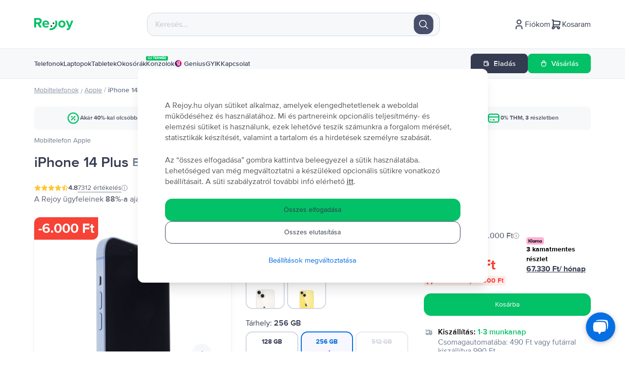

--- FILE ---
content_type: text/html; charset=utf-8
request_url: https://rejoy.hu/shop/apple/mobiltelefon-apple-iphone-14-plus-256gb-blue/14685843/
body_size: 184499
content:
<!DOCTYPE html><html lang="hu"><head><meta charSet="utf-8"/><meta name="viewport" content="width=device-width"/><meta property="og:image" content="https://cdn.flip.ro/website/hu/flip-logo-1-hu.png"/><link rel="preconnect" href="https://googleads.g.doubleclick.net"/><link rel="preconnect" href="https://td.doubleclick.net"/><link rel="preconnect" href="https://static-tracking.klaviyo.com"/><link rel="preconnect" href="https://static.klaviyo.com"/><link rel="preconnect" href="https://www.google.com"/><link rel="preconnect" href="https://www.googletagmanager.com"/><link rel="preconnect" href="https://www.youtube.com"/><link rel="preconnect" href="https://tags.creativecdn.com"/><link rel="apple-touch-icon-precomposed" href="https://cdn.flip.ro/website/apple-touch-icon-hu.png?ver=5"/><link rel="apple-touch-icon" href="https://cdn.flip.ro/website/apple-touch-icon-hu.png?ver=5"/><link rel="apple-touch-icon" sizes="180x180" href="https://cdn.flip.ro/website/apple-touch-icon-hu.png?ver=5"/><link rel="icon" type="image/png" sizes="32x32" href="https://cdn.flip.ro/website/favicon-32x32-hu.png?ver=5"/><link rel="icon" type="image/png" sizes="16x16" href="https://cdn.flip.ro/website/favicon-16x16-hu.png?ver=5"/><link rel="mask-icon" color="#03c166" href="https://cdn.flip.ro/website/safari-pinned-tab-hu.svg"/><link rel="shortcut icon" href="[data-uri]"/><script type="text/javascript" src="https://load.fomo.com/api/v1/5EAgMYN7azW8CNpqkpp7Ww/load.js" async=""></script><title>Apple iPhone 14 Plus, Blue, 256 GB - már 180.990  Ft-tól</title><meta property="og:title" content="Apple iPhone 14 Plus, Blue, 256 GB - már 180.990  Ft-tól"/><meta property="og:description" content="Apple iPhone 14 Plus, Blue, 256 GB - profik által ellenőrzött és felújított. Több mint 7312 pozitív vélemény.  ✅ 2 év garancia ✅ Szállítás 1-2 napon belül ✅ 30 napos visszavásárlás"/><meta name="description" content="Apple iPhone 14 Plus, Blue, 256 GB - profik által ellenőrzött és felújított. Több mint 7312 pozitív vélemény.  ✅ 2 év garancia ✅ Szállítás 1-2 napon belül ✅ 30 napos visszavásárlás"/><link href="https://rejoy.hu/shop/apple/mobiltelefon-apple-iphone-14-plus-256gb-blue/14685843/" rel="canonical"/><link content="https://rejoy.hu/shop/apple/mobiltelefon-apple-iphone-14-plus-256gb-blue/14685843/" property="og:url" data-hid="ogurl"/><link href="https://flip.bg/magazin/apple/mobilen-telefon-apple-iphone-14-plus-256gb-blue/14685843/" rel="alternate" hrefLang="bg-bg"/><link href="https://rejoy.hu/shop/apple/mobiltelefon-apple-iphone-14-plus-256gb-blue/14685843/" rel="alternate" hrefLang="hu-hu"/><link href="https://flip.ro/magazin/apple/telefon-mobil-apple-iphone-14-plus-256gb-blue/14685843/" rel="alternate" hrefLang="ro-ro"/><link href="https://flip.gr/shop/apple/kinito-apple-iphone-14-plus-256gb-blue/14685843/" rel="alternate" hrefLang="el-el"/><script src="https://assets.oney.io/build/loader.min.js?t=1709646993837" async=""></script><script type="application/ld+json">{"@context":"https://schema.org/","@type":"Product","name":"Apple iPhone 14 Plus, Blue, 256 GB, Kiváló","image":"https://cdn.flip.ro/device-images/apple_iphone-14-plus_blue_sell_mip@_320.jpg","description":"IPhone 14 Plus-t keresel, kedvezőbb áron? Jó helyen jársz! Most megrendelheted iPhone 14 Plus-odat a Rejoy.hu-n, sokkal alacsonyabb áron. Biztosan hallottál már korábban az iPhone legújabb modelljéről, de azért megmutatjuk, hogy mit érdemes tudnod róla: Super Retina XDR OLED, HDR10, Dolby Vision, 800 nits (HBM) 17 centis átmérőjű kijelző, és 1284 x 2778 pixeles felbontás. Az iPhone 14 Plus-t 3 különböző tárhely kapacitással tudod megszerezni: Rendelhetsz 128GB, 256GB és 512GB-osat, mindezt 6GB RAM-al megspékelve. Minden modellünk 2 fő kamerával kapható, egyenként 12MP-es szenzorral, amik képesek 4K-ban videó rögzítésére, illetve egy 12 MP-es selfie camerával azokért a remek képekért. Rendelj egy megfizethető iPhone 14 Plus-t most a Rejoy.hu-ról, és élvezd az Apple termékek nyújtotta élményt, alacsonyabb áron","sku":30591,"color":"Blue","mpn":"","brand":{"@type":"Brand","name":"Apple"},"additionalProperty":[{"@type":"PropertyValue","name":"Memory","unitCode":"E34","unitText":"GB","value":"256 GB"},{"@type":"PropertyValue","name":"RAM","unitCode":"E34","unitText":"GB","value":""}],"offers":{"@type":"Offer","url":"https://flip.ro/shop/apple/mobiltelefon-apple-iphone-14-plus-256gb-blue/14685843/?shape=Kiváló","priceCurrency":"HUF","price":201990,"priceValidUntil":"","itemCondition":"https://schema.org/UsedCondition","availability":"https://schema.org/InStock","seller":{"@type":"Organization","name":"FLIP TECHNOLOGIES SRL"},"shippingDetails":{"@type":"OfferShippingDetails","shippingRate":{"@type":"MonetaryAmount","value":0,"currency":"HUF"},"shippingDestination":{"@type":"DefinedRegion","addressCountry":"HU"},"deliveryTime":{"@type":"ShippingDeliveryTime","handlingTime":{"@type":"QuantitativeValue","minValue":0,"maxValue":1,"unitCode":"d"},"transitTime":{"@type":"QuantitativeValue","minValue":1,"maxValue":5,"unitCode":"d"},"cutOffTime":"22:00-08:00","businessDays":{"@type":"OpeningHoursSpecification","dayOfWeek":["https://schema.org/Monday","https://schema.org/Tuesday","https://schema.org/Wednesday","https://schema.org/Thursday","https://schema.org/Friday"]}}}},"aggregateRating":{"@type":"AggregateRating","ratingValue":"4.7918490153172867","reviewCount":88}}</script><script type="application/ld+json">{"@context":"https://schema.org","@type":"BreadcrumbList","itemListElement":[{"@type":"ListItem","position":1,"item":{"@id":"https://flip.ro/shop/?category=laptop","name":"laptop"}},{"@type":"ListItem","position":2,"item":{"@id":"https://flip.ro/shop/apple","name":"Apple"}},{"@type":"ListItem","position":3,"item":{"@id":"https://flip.ro/shop/apple/mobiltelefon-apple-iphone-14-plus-256gb-blue/14685843/?shape=Kiváló","name":"iPhone 14 Plus"}}]}</script><meta name="next-head-count" content="32"/><script>
          window.dataLayer = window.dataLayer || []
          window.dataLayer.push({
          originalLocation: document.location.protocol + '//' +
          document.location.hostname +
          document.location.pathname +
          document.location.search
        })
          </script><script type="text/javascript">window.NREUM||(NREUM={});NREUM.info = {"agent":"","beacon":"bam.eu01.nr-data.net","errorBeacon":"bam.eu01.nr-data.net","licenseKey":"NRJS-149271692b44ab1d842","applicationID":"485311099","agentToken":null,"applicationTime":845.538384,"transactionName":"MhBSZQoZDUUDAERfWgtaZ1QaPhFXDwZHWUcOIEJYVzYGThYJQxlyICEfHiMbAkIHBF9ETDhaa1MKGQ1SP0xrW1oBEFxsVyMTRA0HRVVBLBFt","queueTime":0,"ttGuid":"c122569565e29023"}; (window.NREUM||(NREUM={})).init={privacy:{cookies_enabled:true},ajax:{deny_list:[]},feature_flags:["soft_nav"]};(window.NREUM||(NREUM={})).loader_config={xpid:"VwECWFFWDhAEXFRRBgAHX10=",licenseKey:"NRJS-149271692b44ab1d842",applicationID:"485311099",browserID:"538658993"};;/*! For license information please see nr-loader-full-1.303.0.min.js.LICENSE.txt */
(()=>{var e,t,r={384:(e,t,r)=>{"use strict";r.d(t,{NT:()=>a,US:()=>u,Zm:()=>s,bQ:()=>d,dV:()=>c,pV:()=>l});var n=r(6154),i=r(1863),o=r(1910);const a={beacon:"bam.nr-data.net",errorBeacon:"bam.nr-data.net"};function s(){return n.gm.NREUM||(n.gm.NREUM={}),void 0===n.gm.newrelic&&(n.gm.newrelic=n.gm.NREUM),n.gm.NREUM}function c(){let e=s();return e.o||(e.o={ST:n.gm.setTimeout,SI:n.gm.setImmediate||n.gm.setInterval,CT:n.gm.clearTimeout,XHR:n.gm.XMLHttpRequest,REQ:n.gm.Request,EV:n.gm.Event,PR:n.gm.Promise,MO:n.gm.MutationObserver,FETCH:n.gm.fetch,WS:n.gm.WebSocket},(0,o.i)(...Object.values(e.o))),e}function d(e,t){let r=s();r.initializedAgents??={},t.initializedAt={ms:(0,i.t)(),date:new Date},r.initializedAgents[e]=t}function u(e,t){s()[e]=t}function l(){return function(){let e=s();const t=e.info||{};e.info={beacon:a.beacon,errorBeacon:a.errorBeacon,...t}}(),function(){let e=s();const t=e.init||{};e.init={...t}}(),c(),function(){let e=s();const t=e.loader_config||{};e.loader_config={...t}}(),s()}},782:(e,t,r)=>{"use strict";r.d(t,{T:()=>n});const n=r(860).K7.pageViewTiming},860:(e,t,r)=>{"use strict";r.d(t,{$J:()=>u,K7:()=>c,P3:()=>d,XX:()=>i,Yy:()=>s,df:()=>o,qY:()=>n,v4:()=>a});const n="events",i="jserrors",o="browser/blobs",a="rum",s="browser/logs",c={ajax:"ajax",genericEvents:"generic_events",jserrors:i,logging:"logging",metrics:"metrics",pageAction:"page_action",pageViewEvent:"page_view_event",pageViewTiming:"page_view_timing",sessionReplay:"session_replay",sessionTrace:"session_trace",softNav:"soft_navigations",spa:"spa"},d={[c.pageViewEvent]:1,[c.pageViewTiming]:2,[c.metrics]:3,[c.jserrors]:4,[c.spa]:5,[c.ajax]:6,[c.sessionTrace]:7,[c.softNav]:8,[c.sessionReplay]:9,[c.logging]:10,[c.genericEvents]:11},u={[c.pageViewEvent]:a,[c.pageViewTiming]:n,[c.ajax]:n,[c.spa]:n,[c.softNav]:n,[c.metrics]:i,[c.jserrors]:i,[c.sessionTrace]:o,[c.sessionReplay]:o,[c.logging]:s,[c.genericEvents]:"ins"}},944:(e,t,r)=>{"use strict";r.d(t,{R:()=>i});var n=r(3241);function i(e,t){"function"==typeof console.debug&&(console.debug("New Relic Warning: https://github.com/newrelic/newrelic-browser-agent/blob/main/docs/warning-codes.md#".concat(e),t),(0,n.W)({agentIdentifier:null,drained:null,type:"data",name:"warn",feature:"warn",data:{code:e,secondary:t}}))}},993:(e,t,r)=>{"use strict";r.d(t,{A$:()=>o,ET:()=>a,TZ:()=>s,p_:()=>i});var n=r(860);const i={ERROR:"ERROR",WARN:"WARN",INFO:"INFO",DEBUG:"DEBUG",TRACE:"TRACE"},o={OFF:0,ERROR:1,WARN:2,INFO:3,DEBUG:4,TRACE:5},a="log",s=n.K7.logging},1687:(e,t,r)=>{"use strict";r.d(t,{Ak:()=>d,Ze:()=>f,x3:()=>u});var n=r(3241),i=r(7836),o=r(3606),a=r(860),s=r(2646);const c={};function d(e,t){const r={staged:!1,priority:a.P3[t]||0};l(e),c[e].get(t)||c[e].set(t,r)}function u(e,t){e&&c[e]&&(c[e].get(t)&&c[e].delete(t),g(e,t,!1),c[e].size&&h(e))}function l(e){if(!e)throw new Error("agentIdentifier required");c[e]||(c[e]=new Map)}function f(e="",t="feature",r=!1){if(l(e),!e||!c[e].get(t)||r)return g(e,t);c[e].get(t).staged=!0,h(e)}function h(e){const t=Array.from(c[e]);t.every(([e,t])=>t.staged)&&(t.sort((e,t)=>e[1].priority-t[1].priority),t.forEach(([t])=>{c[e].delete(t),g(e,t)}))}function g(e,t,r=!0){const a=e?i.ee.get(e):i.ee,c=o.i.handlers;if(!a.aborted&&a.backlog&&c){if((0,n.W)({agentIdentifier:e,type:"lifecycle",name:"drain",feature:t}),r){const e=a.backlog[t],r=c[t];if(r){for(let t=0;e&&t<e.length;++t)p(e[t],r);Object.entries(r).forEach(([e,t])=>{Object.values(t||{}).forEach(t=>{t[0]?.on&&t[0]?.context()instanceof s.y&&t[0].on(e,t[1])})})}}a.isolatedBacklog||delete c[t],a.backlog[t]=null,a.emit("drain-"+t,[])}}function p(e,t){var r=e[1];Object.values(t[r]||{}).forEach(t=>{var r=e[0];if(t[0]===r){var n=t[1],i=e[3],o=e[2];n.apply(i,o)}})}},1741:(e,t,r)=>{"use strict";r.d(t,{W:()=>o});var n=r(944),i=r(4261);class o{#e(e,...t){if(this[e]!==o.prototype[e])return this[e](...t);(0,n.R)(35,e)}addPageAction(e,t){return this.#e(i.hG,e,t)}register(e){return this.#e(i.eY,e)}recordCustomEvent(e,t){return this.#e(i.fF,e,t)}setPageViewName(e,t){return this.#e(i.Fw,e,t)}setCustomAttribute(e,t,r){return this.#e(i.cD,e,t,r)}noticeError(e,t){return this.#e(i.o5,e,t)}setUserId(e){return this.#e(i.Dl,e)}setApplicationVersion(e){return this.#e(i.nb,e)}setErrorHandler(e){return this.#e(i.bt,e)}addRelease(e,t){return this.#e(i.k6,e,t)}log(e,t){return this.#e(i.$9,e,t)}start(){return this.#e(i.d3)}finished(e){return this.#e(i.BL,e)}recordReplay(){return this.#e(i.CH)}pauseReplay(){return this.#e(i.Tb)}addToTrace(e){return this.#e(i.U2,e)}setCurrentRouteName(e){return this.#e(i.PA,e)}interaction(e){return this.#e(i.dT,e)}wrapLogger(e,t,r){return this.#e(i.Wb,e,t,r)}measure(e,t){return this.#e(i.V1,e,t)}consent(e){return this.#e(i.Pv,e)}}},1863:(e,t,r)=>{"use strict";function n(){return Math.floor(performance.now())}r.d(t,{t:()=>n})},1910:(e,t,r)=>{"use strict";r.d(t,{i:()=>o});var n=r(944);const i=new Map;function o(...e){return e.every(e=>{if(i.has(e))return i.get(e);const t="function"==typeof e&&e.toString().includes("[native code]");return t||(0,n.R)(64,e?.name||e?.toString()),i.set(e,t),t})}},2555:(e,t,r)=>{"use strict";r.d(t,{D:()=>s,f:()=>a});var n=r(384),i=r(8122);const o={beacon:n.NT.beacon,errorBeacon:n.NT.errorBeacon,licenseKey:void 0,applicationID:void 0,sa:void 0,queueTime:void 0,applicationTime:void 0,ttGuid:void 0,user:void 0,account:void 0,product:void 0,extra:void 0,jsAttributes:{},userAttributes:void 0,atts:void 0,transactionName:void 0,tNamePlain:void 0};function a(e){try{return!!e.licenseKey&&!!e.errorBeacon&&!!e.applicationID}catch(e){return!1}}const s=e=>(0,i.a)(e,o)},2614:(e,t,r)=>{"use strict";r.d(t,{BB:()=>a,H3:()=>n,g:()=>d,iL:()=>c,tS:()=>s,uh:()=>i,wk:()=>o});const n="NRBA",i="SESSION",o=144e5,a=18e5,s={STARTED:"session-started",PAUSE:"session-pause",RESET:"session-reset",RESUME:"session-resume",UPDATE:"session-update"},c={SAME_TAB:"same-tab",CROSS_TAB:"cross-tab"},d={OFF:0,FULL:1,ERROR:2}},2646:(e,t,r)=>{"use strict";r.d(t,{y:()=>n});class n{constructor(e){this.contextId=e}}},2843:(e,t,r)=>{"use strict";r.d(t,{u:()=>i});var n=r(3878);function i(e,t=!1,r,i){(0,n.DD)("visibilitychange",function(){if(t)return void("hidden"===document.visibilityState&&e());e(document.visibilityState)},r,i)}},3241:(e,t,r)=>{"use strict";r.d(t,{W:()=>o});var n=r(6154);const i="newrelic";function o(e={}){try{n.gm.dispatchEvent(new CustomEvent(i,{detail:e}))}catch(e){}}},3304:(e,t,r)=>{"use strict";r.d(t,{A:()=>o});var n=r(7836);const i=()=>{const e=new WeakSet;return(t,r)=>{if("object"==typeof r&&null!==r){if(e.has(r))return;e.add(r)}return r}};function o(e){try{return JSON.stringify(e,i())??""}catch(e){try{n.ee.emit("internal-error",[e])}catch(e){}return""}}},3333:(e,t,r)=>{"use strict";r.d(t,{$v:()=>u,TZ:()=>n,Xh:()=>c,Zp:()=>i,kd:()=>d,mq:()=>s,nf:()=>a,qN:()=>o});const n=r(860).K7.genericEvents,i=["auxclick","click","copy","keydown","paste","scrollend"],o=["focus","blur"],a=4,s=1e3,c=2e3,d=["PageAction","UserAction","BrowserPerformance"],u={RESOURCES:"experimental.resources",REGISTER:"register"}},3434:(e,t,r)=>{"use strict";r.d(t,{Jt:()=>o,YM:()=>d});var n=r(7836),i=r(5607);const o="nr@original:".concat(i.W),a=50;var s=Object.prototype.hasOwnProperty,c=!1;function d(e,t){return e||(e=n.ee),r.inPlace=function(e,t,n,i,o){n||(n="");const a="-"===n.charAt(0);for(let s=0;s<t.length;s++){const c=t[s],d=e[c];l(d)||(e[c]=r(d,a?c+n:n,i,c,o))}},r.flag=o,r;function r(t,r,n,c,d){return l(t)?t:(r||(r=""),nrWrapper[o]=t,function(e,t,r){if(Object.defineProperty&&Object.keys)try{return Object.keys(e).forEach(function(r){Object.defineProperty(t,r,{get:function(){return e[r]},set:function(t){return e[r]=t,t}})}),t}catch(e){u([e],r)}for(var n in e)s.call(e,n)&&(t[n]=e[n])}(t,nrWrapper,e),nrWrapper);function nrWrapper(){var o,s,l,f;let h;try{s=this,o=[...arguments],l="function"==typeof n?n(o,s):n||{}}catch(t){u([t,"",[o,s,c],l],e)}i(r+"start",[o,s,c],l,d);const g=performance.now();let p;try{return f=t.apply(s,o),p=performance.now(),f}catch(e){throw p=performance.now(),i(r+"err",[o,s,e],l,d),h=e,h}finally{const e=p-g,t={start:g,end:p,duration:e,isLongTask:e>=a,methodName:c,thrownError:h};t.isLongTask&&i("long-task",[t,s],l,d),i(r+"end",[o,s,f],l,d)}}}function i(r,n,i,o){if(!c||t){var a=c;c=!0;try{e.emit(r,n,i,t,o)}catch(t){u([t,r,n,i],e)}c=a}}}function u(e,t){t||(t=n.ee);try{t.emit("internal-error",e)}catch(e){}}function l(e){return!(e&&"function"==typeof e&&e.apply&&!e[o])}},3606:(e,t,r)=>{"use strict";r.d(t,{i:()=>o});var n=r(9908);o.on=a;var i=o.handlers={};function o(e,t,r,o){a(o||n.d,i,e,t,r)}function a(e,t,r,i,o){o||(o="feature"),e||(e=n.d);var a=t[o]=t[o]||{};(a[r]=a[r]||[]).push([e,i])}},3738:(e,t,r)=>{"use strict";r.d(t,{He:()=>i,Kp:()=>s,Lc:()=>d,Rz:()=>u,TZ:()=>n,bD:()=>o,d3:()=>a,jx:()=>l,sl:()=>f,uP:()=>c});const n=r(860).K7.sessionTrace,i="bstResource",o="resource",a="-start",s="-end",c="fn"+a,d="fn"+s,u="pushState",l=1e3,f=3e4},3785:(e,t,r)=>{"use strict";r.d(t,{R:()=>c,b:()=>d});var n=r(9908),i=r(1863),o=r(860),a=r(8154),s=r(993);function c(e,t,r={},c=s.p_.INFO,d,u=(0,i.t)()){(0,n.p)(a.xV,["API/logging/".concat(c.toLowerCase(),"/called")],void 0,o.K7.metrics,e),(0,n.p)(s.ET,[u,t,r,c,d],void 0,o.K7.logging,e)}function d(e){return"string"==typeof e&&Object.values(s.p_).some(t=>t===e.toUpperCase().trim())}},3878:(e,t,r)=>{"use strict";function n(e,t){return{capture:e,passive:!1,signal:t}}function i(e,t,r=!1,i){window.addEventListener(e,t,n(r,i))}function o(e,t,r=!1,i){document.addEventListener(e,t,n(r,i))}r.d(t,{DD:()=>o,jT:()=>n,sp:()=>i})},4234:(e,t,r)=>{"use strict";r.d(t,{W:()=>o});var n=r(7836),i=r(1687);class o{constructor(e,t){this.agentIdentifier=e,this.ee=n.ee.get(e),this.featureName=t,this.blocked=!1}deregisterDrain(){(0,i.x3)(this.agentIdentifier,this.featureName)}}},4261:(e,t,r)=>{"use strict";r.d(t,{$9:()=>d,BL:()=>s,CH:()=>h,Dl:()=>R,Fw:()=>y,PA:()=>m,Pl:()=>n,Pv:()=>_,Tb:()=>l,U2:()=>o,V1:()=>T,Wb:()=>x,bt:()=>b,cD:()=>v,d3:()=>w,dT:()=>c,eY:()=>g,fF:()=>f,hG:()=>i,k6:()=>a,nb:()=>p,o5:()=>u});const n="api-",i="addPageAction",o="addToTrace",a="addRelease",s="finished",c="interaction",d="log",u="noticeError",l="pauseReplay",f="recordCustomEvent",h="recordReplay",g="register",p="setApplicationVersion",m="setCurrentRouteName",v="setCustomAttribute",b="setErrorHandler",y="setPageViewName",R="setUserId",w="start",x="wrapLogger",T="measure",_="consent"},4387:(e,t,r)=>{"use strict";function n(e={}){return!(!e.id||!e.name)}function i(e){return"string"==typeof e&&e.trim().length<501||"number"==typeof e}function o(e,t){if(2!==t?.harvestEndpointVersion)return{};const r=t.agentRef.runtime.appMetadata.agents[0].entityGuid;return n(e)?{"mfe.id":e.id,"mfe.name":e.name,eventSource:e.eventSource,"parent.id":e.parent?.id||r}:{"entity.guid":r,appId:t.agentRef.info.applicationID}}r.d(t,{Ux:()=>o,c7:()=>n,yo:()=>i})},5205:(e,t,r)=>{"use strict";r.d(t,{j:()=>A});var n=r(384),i=r(1741);var o=r(2555),a=r(3333);const s=e=>{if(!e||"string"!=typeof e)return!1;try{document.createDocumentFragment().querySelector(e)}catch{return!1}return!0};var c=r(2614),d=r(944),u=r(8122);const l="[data-nr-mask]",f=e=>(0,u.a)(e,(()=>{const e={feature_flags:[],experimental:{allow_registered_children:!1,resources:!1},mask_selector:"*",block_selector:"[data-nr-block]",mask_input_options:{color:!1,date:!1,"datetime-local":!1,email:!1,month:!1,number:!1,range:!1,search:!1,tel:!1,text:!1,time:!1,url:!1,week:!1,textarea:!1,select:!1,password:!0}};return{ajax:{deny_list:void 0,block_internal:!0,enabled:!0,autoStart:!0},api:{get allow_registered_children(){return e.feature_flags.includes(a.$v.REGISTER)||e.experimental.allow_registered_children},set allow_registered_children(t){e.experimental.allow_registered_children=t},duplicate_registered_data:!1},browser_consent_mode:{enabled:!1},distributed_tracing:{enabled:void 0,exclude_newrelic_header:void 0,cors_use_newrelic_header:void 0,cors_use_tracecontext_headers:void 0,allowed_origins:void 0},get feature_flags(){return e.feature_flags},set feature_flags(t){e.feature_flags=t},generic_events:{enabled:!0,autoStart:!0},harvest:{interval:30},jserrors:{enabled:!0,autoStart:!0},logging:{enabled:!0,autoStart:!0},metrics:{enabled:!0,autoStart:!0},obfuscate:void 0,page_action:{enabled:!0},page_view_event:{enabled:!0,autoStart:!0},page_view_timing:{enabled:!0,autoStart:!0},performance:{capture_marks:!1,capture_measures:!1,capture_detail:!0,resources:{get enabled(){return e.feature_flags.includes(a.$v.RESOURCES)||e.experimental.resources},set enabled(t){e.experimental.resources=t},asset_types:[],first_party_domains:[],ignore_newrelic:!0}},privacy:{cookies_enabled:!0},proxy:{assets:void 0,beacon:void 0},session:{expiresMs:c.wk,inactiveMs:c.BB},session_replay:{autoStart:!0,enabled:!1,preload:!1,sampling_rate:10,error_sampling_rate:100,collect_fonts:!1,inline_images:!1,fix_stylesheets:!0,mask_all_inputs:!0,get mask_text_selector(){return e.mask_selector},set mask_text_selector(t){s(t)?e.mask_selector="".concat(t,",").concat(l):""===t||null===t?e.mask_selector=l:(0,d.R)(5,t)},get block_class(){return"nr-block"},get ignore_class(){return"nr-ignore"},get mask_text_class(){return"nr-mask"},get block_selector(){return e.block_selector},set block_selector(t){s(t)?e.block_selector+=",".concat(t):""!==t&&(0,d.R)(6,t)},get mask_input_options(){return e.mask_input_options},set mask_input_options(t){t&&"object"==typeof t?e.mask_input_options={...t,password:!0}:(0,d.R)(7,t)}},session_trace:{enabled:!0,autoStart:!0},soft_navigations:{enabled:!0,autoStart:!0},spa:{enabled:!0,autoStart:!0},ssl:void 0,user_actions:{enabled:!0,elementAttributes:["id","className","tagName","type"]}}})());var h=r(6154),g=r(9324);let p=0;const m={buildEnv:g.F3,distMethod:g.Xs,version:g.xv,originTime:h.WN},v={consented:!1},b={appMetadata:{},get consented(){return this.session?.state?.consent||v.consented},set consented(e){v.consented=e},customTransaction:void 0,denyList:void 0,disabled:!1,harvester:void 0,isolatedBacklog:!1,isRecording:!1,loaderType:void 0,maxBytes:3e4,obfuscator:void 0,onerror:void 0,ptid:void 0,releaseIds:{},session:void 0,timeKeeper:void 0,registeredEntities:[],jsAttributesMetadata:{bytes:0},get harvestCount(){return++p}},y=e=>{const t=(0,u.a)(e,b),r=Object.keys(m).reduce((e,t)=>(e[t]={value:m[t],writable:!1,configurable:!0,enumerable:!0},e),{});return Object.defineProperties(t,r)};var R=r(5701);const w=e=>{const t=e.startsWith("http");e+="/",r.p=t?e:"https://"+e};var x=r(7836),T=r(3241);const _={accountID:void 0,trustKey:void 0,agentID:void 0,licenseKey:void 0,applicationID:void 0,xpid:void 0},E=e=>(0,u.a)(e,_),S=new Set;function A(e,t={},r,a){let{init:s,info:c,loader_config:d,runtime:u={},exposed:l=!0}=t;if(!c){const e=(0,n.pV)();s=e.init,c=e.info,d=e.loader_config}e.init=f(s||{}),e.loader_config=E(d||{}),c.jsAttributes??={},h.bv&&(c.jsAttributes.isWorker=!0),e.info=(0,o.D)(c);const g=e.init,p=[c.beacon,c.errorBeacon];S.has(e.agentIdentifier)||(g.proxy.assets&&(w(g.proxy.assets),p.push(g.proxy.assets)),g.proxy.beacon&&p.push(g.proxy.beacon),e.beacons=[...p],function(e){const t=(0,n.pV)();Object.getOwnPropertyNames(i.W.prototype).forEach(r=>{const n=i.W.prototype[r];if("function"!=typeof n||"constructor"===n)return;let o=t[r];e[r]&&!1!==e.exposed&&"micro-agent"!==e.runtime?.loaderType&&(t[r]=(...t)=>{const n=e[r](...t);return o?o(...t):n})})}(e),(0,n.US)("activatedFeatures",R.B),e.runSoftNavOverSpa&&=!0===g.soft_navigations.enabled&&g.feature_flags.includes("soft_nav")),u.denyList=[...g.ajax.deny_list||[],...g.ajax.block_internal?p:[]],u.ptid=e.agentIdentifier,u.loaderType=r,e.runtime=y(u),S.has(e.agentIdentifier)||(e.ee=x.ee.get(e.agentIdentifier),e.exposed=l,(0,T.W)({agentIdentifier:e.agentIdentifier,drained:!!R.B?.[e.agentIdentifier],type:"lifecycle",name:"initialize",feature:void 0,data:e.config})),S.add(e.agentIdentifier)}},5270:(e,t,r)=>{"use strict";r.d(t,{Aw:()=>a,SR:()=>o,rF:()=>s});var n=r(384),i=r(7767);function o(e){return!!(0,n.dV)().o.MO&&(0,i.V)(e)&&!0===e?.session_trace.enabled}function a(e){return!0===e?.session_replay.preload&&o(e)}function s(e,t){try{if("string"==typeof t?.type){if("password"===t.type.toLowerCase())return"*".repeat(e?.length||0);if(void 0!==t?.dataset?.nrUnmask||t?.classList?.contains("nr-unmask"))return e}}catch(e){}return"string"==typeof e?e.replace(/[\S]/g,"*"):"*".repeat(e?.length||0)}},5289:(e,t,r)=>{"use strict";r.d(t,{GG:()=>o,Qr:()=>s,sB:()=>a});var n=r(3878);function i(){return"undefined"==typeof document||"complete"===document.readyState}function o(e,t){if(i())return e();(0,n.sp)("load",e,t)}function a(e){if(i())return e();(0,n.DD)("DOMContentLoaded",e)}function s(e){if(i())return e();(0,n.sp)("popstate",e)}},5607:(e,t,r)=>{"use strict";r.d(t,{W:()=>n});const n=(0,r(9566).bz)()},5701:(e,t,r)=>{"use strict";r.d(t,{B:()=>o,t:()=>a});var n=r(3241);const i=new Set,o={};function a(e,t){const r=t.agentIdentifier;o[r]??={},e&&"object"==typeof e&&(i.has(r)||(t.ee.emit("rumresp",[e]),o[r]=e,i.add(r),(0,n.W)({agentIdentifier:r,loaded:!0,drained:!0,type:"lifecycle",name:"load",feature:void 0,data:e})))}},6154:(e,t,r)=>{"use strict";r.d(t,{OF:()=>d,RI:()=>i,WN:()=>f,bv:()=>o,gm:()=>a,lR:()=>l,m:()=>c,mw:()=>s,sb:()=>u});var n=r(1863);const i="undefined"!=typeof window&&!!window.document,o="undefined"!=typeof WorkerGlobalScope&&("undefined"!=typeof self&&self instanceof WorkerGlobalScope&&self.navigator instanceof WorkerNavigator||"undefined"!=typeof globalThis&&globalThis instanceof WorkerGlobalScope&&globalThis.navigator instanceof WorkerNavigator),a=i?window:"undefined"!=typeof WorkerGlobalScope&&("undefined"!=typeof self&&self instanceof WorkerGlobalScope&&self||"undefined"!=typeof globalThis&&globalThis instanceof WorkerGlobalScope&&globalThis),s=Boolean("hidden"===a?.document?.visibilityState),c=""+a?.location,d=/iPad|iPhone|iPod/.test(a.navigator?.userAgent),u=d&&"undefined"==typeof SharedWorker,l=(()=>{const e=a.navigator?.userAgent?.match(/Firefox[/\s](\d+\.\d+)/);return Array.isArray(e)&&e.length>=2?+e[1]:0})(),f=Date.now()-(0,n.t)()},6344:(e,t,r)=>{"use strict";r.d(t,{BB:()=>u,Qb:()=>l,TZ:()=>i,Ug:()=>a,Vh:()=>o,_s:()=>s,bc:()=>d,yP:()=>c});var n=r(2614);const i=r(860).K7.sessionReplay,o="errorDuringReplay",a=.12,s={DomContentLoaded:0,Load:1,FullSnapshot:2,IncrementalSnapshot:3,Meta:4,Custom:5},c={[n.g.ERROR]:15e3,[n.g.FULL]:3e5,[n.g.OFF]:0},d={RESET:{message:"Session was reset",sm:"Reset"},IMPORT:{message:"Recorder failed to import",sm:"Import"},TOO_MANY:{message:"429: Too Many Requests",sm:"Too-Many"},TOO_BIG:{message:"Payload was too large",sm:"Too-Big"},CROSS_TAB:{message:"Session Entity was set to OFF on another tab",sm:"Cross-Tab"},ENTITLEMENTS:{message:"Session Replay is not allowed and will not be started",sm:"Entitlement"}},u=5e3,l={API:"api",RESUME:"resume",SWITCH_TO_FULL:"switchToFull",INITIALIZE:"initialize",PRELOAD:"preload"}},6389:(e,t,r)=>{"use strict";function n(e,t=500,r={}){const n=r?.leading||!1;let i;return(...r)=>{n&&void 0===i&&(e.apply(this,r),i=setTimeout(()=>{i=clearTimeout(i)},t)),n||(clearTimeout(i),i=setTimeout(()=>{e.apply(this,r)},t))}}function i(e){let t=!1;return(...r)=>{t||(t=!0,e.apply(this,r))}}r.d(t,{J:()=>i,s:()=>n})},6630:(e,t,r)=>{"use strict";r.d(t,{T:()=>n});const n=r(860).K7.pageViewEvent},6774:(e,t,r)=>{"use strict";r.d(t,{T:()=>n});const n=r(860).K7.jserrors},7295:(e,t,r)=>{"use strict";r.d(t,{Xv:()=>a,gX:()=>i,iW:()=>o});var n=[];function i(e){if(!e||o(e))return!1;if(0===n.length)return!0;for(var t=0;t<n.length;t++){var r=n[t];if("*"===r.hostname)return!1;if(s(r.hostname,e.hostname)&&c(r.pathname,e.pathname))return!1}return!0}function o(e){return void 0===e.hostname}function a(e){if(n=[],e&&e.length)for(var t=0;t<e.length;t++){let r=e[t];if(!r)continue;0===r.indexOf("http://")?r=r.substring(7):0===r.indexOf("https://")&&(r=r.substring(8));const i=r.indexOf("/");let o,a;i>0?(o=r.substring(0,i),a=r.substring(i)):(o=r,a="");let[s]=o.split(":");n.push({hostname:s,pathname:a})}}function s(e,t){return!(e.length>t.length)&&t.indexOf(e)===t.length-e.length}function c(e,t){return 0===e.indexOf("/")&&(e=e.substring(1)),0===t.indexOf("/")&&(t=t.substring(1)),""===e||e===t}},7485:(e,t,r)=>{"use strict";r.d(t,{D:()=>i});var n=r(6154);function i(e){if(0===(e||"").indexOf("data:"))return{protocol:"data"};try{const t=new URL(e,location.href),r={port:t.port,hostname:t.hostname,pathname:t.pathname,search:t.search,protocol:t.protocol.slice(0,t.protocol.indexOf(":")),sameOrigin:t.protocol===n.gm?.location?.protocol&&t.host===n.gm?.location?.host};return r.port&&""!==r.port||("http:"===t.protocol&&(r.port="80"),"https:"===t.protocol&&(r.port="443")),r.pathname&&""!==r.pathname?r.pathname.startsWith("/")||(r.pathname="/".concat(r.pathname)):r.pathname="/",r}catch(e){return{}}}},7699:(e,t,r)=>{"use strict";r.d(t,{It:()=>o,KC:()=>s,No:()=>i,qh:()=>a});var n=r(860);const i=16e3,o=1e6,a="SESSION_ERROR",s={[n.K7.logging]:!0,[n.K7.genericEvents]:!1,[n.K7.jserrors]:!1,[n.K7.ajax]:!1}},7767:(e,t,r)=>{"use strict";r.d(t,{V:()=>i});var n=r(6154);const i=e=>n.RI&&!0===e?.privacy.cookies_enabled},7836:(e,t,r)=>{"use strict";r.d(t,{P:()=>s,ee:()=>c});var n=r(384),i=r(8990),o=r(2646),a=r(5607);const s="nr@context:".concat(a.W),c=function e(t,r){var n={},a={},u={},l=!1;try{l=16===r.length&&d.initializedAgents?.[r]?.runtime.isolatedBacklog}catch(e){}var f={on:g,addEventListener:g,removeEventListener:function(e,t){var r=n[e];if(!r)return;for(var i=0;i<r.length;i++)r[i]===t&&r.splice(i,1)},emit:function(e,r,n,i,o){!1!==o&&(o=!0);if(c.aborted&&!i)return;t&&o&&t.emit(e,r,n);var s=h(n);p(e).forEach(e=>{e.apply(s,r)});var d=v()[a[e]];d&&d.push([f,e,r,s]);return s},get:m,listeners:p,context:h,buffer:function(e,t){const r=v();if(t=t||"feature",f.aborted)return;Object.entries(e||{}).forEach(([e,n])=>{a[n]=t,t in r||(r[t]=[])})},abort:function(){f._aborted=!0,Object.keys(f.backlog).forEach(e=>{delete f.backlog[e]})},isBuffering:function(e){return!!v()[a[e]]},debugId:r,backlog:l?{}:t&&"object"==typeof t.backlog?t.backlog:{},isolatedBacklog:l};return Object.defineProperty(f,"aborted",{get:()=>{let e=f._aborted||!1;return e||(t&&(e=t.aborted),e)}}),f;function h(e){return e&&e instanceof o.y?e:e?(0,i.I)(e,s,()=>new o.y(s)):new o.y(s)}function g(e,t){n[e]=p(e).concat(t)}function p(e){return n[e]||[]}function m(t){return u[t]=u[t]||e(f,t)}function v(){return f.backlog}}(void 0,"globalEE"),d=(0,n.Zm)();d.ee||(d.ee=c)},8122:(e,t,r)=>{"use strict";r.d(t,{a:()=>i});var n=r(944);function i(e,t){try{if(!e||"object"!=typeof e)return(0,n.R)(3);if(!t||"object"!=typeof t)return(0,n.R)(4);const r=Object.create(Object.getPrototypeOf(t),Object.getOwnPropertyDescriptors(t)),o=0===Object.keys(r).length?e:r;for(let a in o)if(void 0!==e[a])try{if(null===e[a]){r[a]=null;continue}Array.isArray(e[a])&&Array.isArray(t[a])?r[a]=Array.from(new Set([...e[a],...t[a]])):"object"==typeof e[a]&&"object"==typeof t[a]?r[a]=i(e[a],t[a]):r[a]=e[a]}catch(e){r[a]||(0,n.R)(1,e)}return r}catch(e){(0,n.R)(2,e)}}},8139:(e,t,r)=>{"use strict";r.d(t,{u:()=>f});var n=r(7836),i=r(3434),o=r(8990),a=r(6154);const s={},c=a.gm.XMLHttpRequest,d="addEventListener",u="removeEventListener",l="nr@wrapped:".concat(n.P);function f(e){var t=function(e){return(e||n.ee).get("events")}(e);if(s[t.debugId]++)return t;s[t.debugId]=1;var r=(0,i.YM)(t,!0);function f(e){r.inPlace(e,[d,u],"-",g)}function g(e,t){return e[1]}return"getPrototypeOf"in Object&&(a.RI&&h(document,f),c&&h(c.prototype,f),h(a.gm,f)),t.on(d+"-start",function(e,t){var n=e[1];if(null!==n&&("function"==typeof n||"object"==typeof n)&&"newrelic"!==e[0]){var i=(0,o.I)(n,l,function(){var e={object:function(){if("function"!=typeof n.handleEvent)return;return n.handleEvent.apply(n,arguments)},function:n}[typeof n];return e?r(e,"fn-",null,e.name||"anonymous"):n});this.wrapped=e[1]=i}}),t.on(u+"-start",function(e){e[1]=this.wrapped||e[1]}),t}function h(e,t,...r){let n=e;for(;"object"==typeof n&&!Object.prototype.hasOwnProperty.call(n,d);)n=Object.getPrototypeOf(n);n&&t(n,...r)}},8154:(e,t,r)=>{"use strict";r.d(t,{z_:()=>o,XG:()=>s,TZ:()=>n,rs:()=>i,xV:()=>a});r(6154),r(9566),r(384);const n=r(860).K7.metrics,i="sm",o="cm",a="storeSupportabilityMetrics",s="storeEventMetrics"},8374:(e,t,r)=>{r.nc=(()=>{try{return document?.currentScript?.nonce}catch(e){}return""})()},8990:(e,t,r)=>{"use strict";r.d(t,{I:()=>i});var n=Object.prototype.hasOwnProperty;function i(e,t,r){if(n.call(e,t))return e[t];var i=r();if(Object.defineProperty&&Object.keys)try{return Object.defineProperty(e,t,{value:i,writable:!0,enumerable:!1}),i}catch(e){}return e[t]=i,i}},9300:(e,t,r)=>{"use strict";r.d(t,{T:()=>n});const n=r(860).K7.ajax},9324:(e,t,r)=>{"use strict";r.d(t,{AJ:()=>a,F3:()=>i,Xs:()=>o,Yq:()=>s,xv:()=>n});const n="1.303.0",i="PROD",o="CDN",a="@newrelic/rrweb",s="1.0.1"},9566:(e,t,r)=>{"use strict";r.d(t,{LA:()=>s,ZF:()=>c,bz:()=>a,el:()=>d});var n=r(6154);const i="xxxxxxxx-xxxx-4xxx-yxxx-xxxxxxxxxxxx";function o(e,t){return e?15&e[t]:16*Math.random()|0}function a(){const e=n.gm?.crypto||n.gm?.msCrypto;let t,r=0;return e&&e.getRandomValues&&(t=e.getRandomValues(new Uint8Array(30))),i.split("").map(e=>"x"===e?o(t,r++).toString(16):"y"===e?(3&o()|8).toString(16):e).join("")}function s(e){const t=n.gm?.crypto||n.gm?.msCrypto;let r,i=0;t&&t.getRandomValues&&(r=t.getRandomValues(new Uint8Array(e)));const a=[];for(var s=0;s<e;s++)a.push(o(r,i++).toString(16));return a.join("")}function c(){return s(16)}function d(){return s(32)}},9908:(e,t,r)=>{"use strict";r.d(t,{d:()=>n,p:()=>i});var n=r(7836).ee.get("handle");function i(e,t,r,i,o){o?(o.buffer([e],i),o.emit(e,t,r)):(n.buffer([e],i),n.emit(e,t,r))}}},n={};function i(e){var t=n[e];if(void 0!==t)return t.exports;var o=n[e]={exports:{}};return r[e](o,o.exports,i),o.exports}i.m=r,i.d=(e,t)=>{for(var r in t)i.o(t,r)&&!i.o(e,r)&&Object.defineProperty(e,r,{enumerable:!0,get:t[r]})},i.f={},i.e=e=>Promise.all(Object.keys(i.f).reduce((t,r)=>(i.f[r](e,t),t),[])),i.u=e=>({95:"nr-full-compressor",222:"nr-full-recorder",891:"nr-full"}[e]+"-1.303.0.min.js"),i.o=(e,t)=>Object.prototype.hasOwnProperty.call(e,t),e={},t="NRBA-1.303.0.PROD:",i.l=(r,n,o,a)=>{if(e[r])e[r].push(n);else{var s,c;if(void 0!==o)for(var d=document.getElementsByTagName("script"),u=0;u<d.length;u++){var l=d[u];if(l.getAttribute("src")==r||l.getAttribute("data-webpack")==t+o){s=l;break}}if(!s){c=!0;var f={891:"sha512-NjTqL37sTIH4ScIjNMSN8m6Ynix4ZSYE49nDzHKiY6gYpNUuEOsC1/5QN5HnuxkYRqn2UlQDJVp4sxJyZEdGXA==",222:"sha512-0Y12t8M+YYLQtd24mGFaBCMEF/U0XGMH+5jVd//rR5jMLhAjTiUIGsby5zwArCbwpIU85j9WgCsn728Y4lf2NQ==",95:"sha512-3/nNcQ5eHnNm+Fc0f0wb/kotkbeU0ggV73r7XesXbR9XYUmBehQI//8iIWuBOFQRevQeyCf3b+bke4vD3EYVaw=="};(s=document.createElement("script")).charset="utf-8",i.nc&&s.setAttribute("nonce",i.nc),s.setAttribute("data-webpack",t+o),s.src=r,0!==s.src.indexOf(window.location.origin+"/")&&(s.crossOrigin="anonymous"),f[a]&&(s.integrity=f[a])}e[r]=[n];var h=(t,n)=>{s.onerror=s.onload=null,clearTimeout(g);var i=e[r];if(delete e[r],s.parentNode&&s.parentNode.removeChild(s),i&&i.forEach(e=>e(n)),t)return t(n)},g=setTimeout(h.bind(null,void 0,{type:"timeout",target:s}),12e4);s.onerror=h.bind(null,s.onerror),s.onload=h.bind(null,s.onload),c&&document.head.appendChild(s)}},i.r=e=>{"undefined"!=typeof Symbol&&Symbol.toStringTag&&Object.defineProperty(e,Symbol.toStringTag,{value:"Module"}),Object.defineProperty(e,"__esModule",{value:!0})},i.p="https://js-agent.newrelic.com/",(()=>{var e={85:0,959:0};i.f.j=(t,r)=>{var n=i.o(e,t)?e[t]:void 0;if(0!==n)if(n)r.push(n[2]);else{var o=new Promise((r,i)=>n=e[t]=[r,i]);r.push(n[2]=o);var a=i.p+i.u(t),s=new Error;i.l(a,r=>{if(i.o(e,t)&&(0!==(n=e[t])&&(e[t]=void 0),n)){var o=r&&("load"===r.type?"missing":r.type),a=r&&r.target&&r.target.src;s.message="Loading chunk "+t+" failed.\n("+o+": "+a+")",s.name="ChunkLoadError",s.type=o,s.request=a,n[1](s)}},"chunk-"+t,t)}};var t=(t,r)=>{var n,o,[a,s,c]=r,d=0;if(a.some(t=>0!==e[t])){for(n in s)i.o(s,n)&&(i.m[n]=s[n]);if(c)c(i)}for(t&&t(r);d<a.length;d++)o=a[d],i.o(e,o)&&e[o]&&e[o][0](),e[o]=0},r=self["webpackChunk:NRBA-1.303.0.PROD"]=self["webpackChunk:NRBA-1.303.0.PROD"]||[];r.forEach(t.bind(null,0)),r.push=t.bind(null,r.push.bind(r))})(),(()=>{"use strict";i(8374);var e=i(9566),t=i(1741);class r extends t.W{agentIdentifier=(0,e.LA)(16)}var n=i(860);const o=Object.values(n.K7);var a=i(5205);var s=i(9908),c=i(1863),d=i(4261),u=i(3241),l=i(944),f=i(5701),h=i(8154);function g(e,t,i,o){const a=o||i;!a||a[e]&&a[e]!==r.prototype[e]||(a[e]=function(){(0,s.p)(h.xV,["API/"+e+"/called"],void 0,n.K7.metrics,i.ee),(0,u.W)({agentIdentifier:i.agentIdentifier,drained:!!f.B?.[i.agentIdentifier],type:"data",name:"api",feature:d.Pl+e,data:{}});try{return t.apply(this,arguments)}catch(e){(0,l.R)(23,e)}})}function p(e,t,r,n,i){const o=e.info;null===r?delete o.jsAttributes[t]:o.jsAttributes[t]=r,(i||null===r)&&(0,s.p)(d.Pl+n,[(0,c.t)(),t,r],void 0,"session",e.ee)}var m=i(1687),v=i(4234),b=i(5289),y=i(6154),R=i(5270),w=i(7767),x=i(6389),T=i(7699);class _ extends v.W{constructor(e,t){super(e.agentIdentifier,t),this.agentRef=e,this.abortHandler=void 0,this.featAggregate=void 0,this.loadedSuccessfully=void 0,this.onAggregateImported=new Promise(e=>{this.loadedSuccessfully=e}),this.deferred=Promise.resolve(),!1===e.init[this.featureName].autoStart?this.deferred=new Promise((t,r)=>{this.ee.on("manual-start-all",(0,x.J)(()=>{(0,m.Ak)(e.agentIdentifier,this.featureName),t()}))}):(0,m.Ak)(e.agentIdentifier,t)}importAggregator(e,t,r={}){if(this.featAggregate)return;const n=async()=>{let n;await this.deferred;try{if((0,w.V)(e.init)){const{setupAgentSession:t}=await i.e(891).then(i.bind(i,8766));n=t(e)}}catch(e){(0,l.R)(20,e),this.ee.emit("internal-error",[e]),(0,s.p)(T.qh,[e],void 0,this.featureName,this.ee)}try{if(!this.#t(this.featureName,n,e.init))return(0,m.Ze)(this.agentIdentifier,this.featureName),void this.loadedSuccessfully(!1);const{Aggregate:i}=await t();this.featAggregate=new i(e,r),e.runtime.harvester.initializedAggregates.push(this.featAggregate),this.loadedSuccessfully(!0)}catch(e){(0,l.R)(34,e),this.abortHandler?.(),(0,m.Ze)(this.agentIdentifier,this.featureName,!0),this.loadedSuccessfully(!1),this.ee&&this.ee.abort()}};y.RI?(0,b.GG)(()=>n(),!0):n()}#t(e,t,r){if(this.blocked)return!1;switch(e){case n.K7.sessionReplay:return(0,R.SR)(r)&&!!t;case n.K7.sessionTrace:return!!t;default:return!0}}}var E=i(6630),S=i(2614);class A extends _{static featureName=E.T;constructor(e){var t;super(e,E.T),this.setupInspectionEvents(e.agentIdentifier),t=e,g(d.Fw,function(e,r){"string"==typeof e&&("/"!==e.charAt(0)&&(e="/"+e),t.runtime.customTransaction=(r||"http://custom.transaction")+e,(0,s.p)(d.Pl+d.Fw,[(0,c.t)()],void 0,void 0,t.ee))},t),this.importAggregator(e,()=>i.e(891).then(i.bind(i,7550)))}setupInspectionEvents(e){const t=(t,r)=>{t&&(0,u.W)({agentIdentifier:e,timeStamp:t.timeStamp,loaded:"complete"===t.target.readyState,type:"window",name:r,data:t.target.location+""})};(0,b.sB)(e=>{t(e,"DOMContentLoaded")}),(0,b.GG)(e=>{t(e,"load")}),(0,b.Qr)(e=>{t(e,"navigate")}),this.ee.on(S.tS.UPDATE,(t,r)=>{(0,u.W)({agentIdentifier:e,type:"lifecycle",name:"session",data:r})})}}var O=i(384);var N=i(2843),I=i(3878),P=i(782);class k extends _{static featureName=P.T;constructor(e){super(e,P.T),y.RI&&((0,N.u)(()=>(0,s.p)("docHidden",[(0,c.t)()],void 0,P.T,this.ee),!0),(0,I.sp)("pagehide",()=>(0,s.p)("winPagehide",[(0,c.t)()],void 0,P.T,this.ee)),this.importAggregator(e,()=>i.e(891).then(i.bind(i,9917))))}}class j extends _{static featureName=h.TZ;constructor(e){super(e,h.TZ),y.RI&&document.addEventListener("securitypolicyviolation",e=>{(0,s.p)(h.xV,["Generic/CSPViolation/Detected"],void 0,this.featureName,this.ee)}),this.importAggregator(e,()=>i.e(891).then(i.bind(i,6555)))}}var C=i(6774),L=i(3304);class H{constructor(e,t,r,n,i){this.name="UncaughtError",this.message="string"==typeof e?e:(0,L.A)(e),this.sourceURL=t,this.line=r,this.column=n,this.__newrelic=i}}function M(e){return B(e)?e:new H(void 0!==e?.message?e.message:e,e?.filename||e?.sourceURL,e?.lineno||e?.line,e?.colno||e?.col,e?.__newrelic,e?.cause)}function K(e){const t="Unhandled Promise Rejection: ";if(!e?.reason)return;if(B(e.reason)){try{e.reason.message.startsWith(t)||(e.reason.message=t+e.reason.message)}catch(e){}return M(e.reason)}const r=M(e.reason);return(r.message||"").startsWith(t)||(r.message=t+r.message),r}function D(e){if(e.error instanceof SyntaxError&&!/:\d+$/.test(e.error.stack?.trim())){const t=new H(e.message,e.filename,e.lineno,e.colno,e.error.__newrelic,e.cause);return t.name=SyntaxError.name,t}return B(e.error)?e.error:M(e)}function B(e){return e instanceof Error&&!!e.stack}function W(e,t,r,i,o=(0,c.t)()){"string"==typeof e&&(e=new Error(e)),(0,s.p)("err",[e,o,!1,t,r.runtime.isRecording,void 0,i],void 0,n.K7.jserrors,r.ee),(0,s.p)("uaErr",[],void 0,n.K7.genericEvents,r.ee)}var F=i(4387),U=i(993),V=i(3785);function G(e,{customAttributes:t={},level:r=U.p_.INFO}={},n,i,o=(0,c.t)()){(0,V.R)(n.ee,e,t,r,i,o)}function z(e,t,r,i,o=(0,c.t)()){(0,s.p)(d.Pl+d.hG,[o,e,t,i],void 0,n.K7.genericEvents,r.ee)}function Z(e,t,r,i,o=(0,c.t)()){const{start:a,end:u,customAttributes:f}=t||{},h={customAttributes:f||{}};if("object"!=typeof h.customAttributes||"string"!=typeof e||0===e.length)return void(0,l.R)(57);const g=(e,t)=>null==e?t:"number"==typeof e?e:e instanceof PerformanceMark?e.startTime:Number.NaN;if(h.start=g(a,0),h.end=g(u,o),Number.isNaN(h.start)||Number.isNaN(h.end))(0,l.R)(57);else{if(h.duration=h.end-h.start,!(h.duration<0))return(0,s.p)(d.Pl+d.V1,[h,e,i],void 0,n.K7.genericEvents,r.ee),h;(0,l.R)(58)}}function q(e,t={},r,i,o=(0,c.t)()){(0,s.p)(d.Pl+d.fF,[o,e,t,i],void 0,n.K7.genericEvents,r.ee)}function X(e){g(d.eY,function(t){return Y(e,t)},e)}function Y(e,t,r){const i={};(0,l.R)(54,"newrelic.register"),t||={},t.eventSource="MicroFrontendBrowserAgent",t.licenseKey||=e.info.licenseKey,t.blocked=!1,t.parent=r||{};let o=()=>{};const a=e.runtime.registeredEntities,d=a.find(({metadata:{target:{id:e,name:r}}})=>e===t.id);if(d)return d.metadata.target.name!==t.name&&(d.metadata.target.name=t.name),d;const u=e=>{t.blocked=!0,o=e};e.init.api.allow_registered_children||u((0,x.J)(()=>(0,l.R)(55))),(0,F.c7)(t)||u((0,x.J)(()=>(0,l.R)(48,t))),(0,F.yo)(t.id)&&(0,F.yo)(t.name)||u((0,x.J)(()=>(0,l.R)(48,t)));const f={addPageAction:(r,n={})=>m(z,[r,{...i,...n},e],t),log:(r,n={})=>m(G,[r,{...n,customAttributes:{...i,...n.customAttributes||{}}},e],t),measure:(r,n={})=>m(Z,[r,{...n,customAttributes:{...i,...n.customAttributes||{}}},e],t),noticeError:(r,n={})=>m(W,[r,{...i,...n},e],t),register:(t={})=>m(Y,[e,t],f.metadata.target),recordCustomEvent:(r,n={})=>m(q,[r,{...i,...n},e],t),setApplicationVersion:e=>p("application.version",e),setCustomAttribute:(e,t)=>p(e,t),setUserId:e=>p("enduser.id",e),metadata:{customAttributes:i,target:t}},g=()=>(t.blocked&&o(),t.blocked);g()||a.push(f);const p=(e,t)=>{g()||(i[e]=t)},m=(t,r,i)=>{if(g())return;const o=(0,c.t)();(0,s.p)(h.xV,["API/register/".concat(t.name,"/called")],void 0,n.K7.metrics,e.ee);try{return e.init.api.duplicate_registered_data&&"register"!==t.name&&t(...r,void 0,o),t(...r,i,o)}catch(e){(0,l.R)(50,e)}};return f}class J extends _{static featureName=C.T;constructor(e){var t;super(e,C.T),t=e,g(d.o5,(e,r)=>W(e,r,t),t),function(e){g(d.bt,function(t){e.runtime.onerror=t},e)}(e),function(e){let t=0;g(d.k6,function(e,r){++t>10||(this.runtime.releaseIds[e.slice(-200)]=(""+r).slice(-200))},e)}(e),X(e);try{this.removeOnAbort=new AbortController}catch(e){}this.ee.on("internal-error",(t,r)=>{this.abortHandler&&(0,s.p)("ierr",[M(t),(0,c.t)(),!0,{},e.runtime.isRecording,r],void 0,this.featureName,this.ee)}),y.gm.addEventListener("unhandledrejection",t=>{this.abortHandler&&(0,s.p)("err",[K(t),(0,c.t)(),!1,{unhandledPromiseRejection:1},e.runtime.isRecording],void 0,this.featureName,this.ee)},(0,I.jT)(!1,this.removeOnAbort?.signal)),y.gm.addEventListener("error",t=>{this.abortHandler&&(0,s.p)("err",[D(t),(0,c.t)(),!1,{},e.runtime.isRecording],void 0,this.featureName,this.ee)},(0,I.jT)(!1,this.removeOnAbort?.signal)),this.abortHandler=this.#r,this.importAggregator(e,()=>i.e(891).then(i.bind(i,2176)))}#r(){this.removeOnAbort?.abort(),this.abortHandler=void 0}}var Q=i(8990);let ee=1;function te(e){const t=typeof e;return!e||"object"!==t&&"function"!==t?-1:e===y.gm?0:(0,Q.I)(e,"nr@id",function(){return ee++})}function re(e){if("string"==typeof e&&e.length)return e.length;if("object"==typeof e){if("undefined"!=typeof ArrayBuffer&&e instanceof ArrayBuffer&&e.byteLength)return e.byteLength;if("undefined"!=typeof Blob&&e instanceof Blob&&e.size)return e.size;if(!("undefined"!=typeof FormData&&e instanceof FormData))try{return(0,L.A)(e).length}catch(e){return}}}var ne=i(8139),ie=i(7836),oe=i(3434);const ae={},se=["open","send"];function ce(e){var t=e||ie.ee;const r=function(e){return(e||ie.ee).get("xhr")}(t);if(void 0===y.gm.XMLHttpRequest)return r;if(ae[r.debugId]++)return r;ae[r.debugId]=1,(0,ne.u)(t);var n=(0,oe.YM)(r),i=y.gm.XMLHttpRequest,o=y.gm.MutationObserver,a=y.gm.Promise,s=y.gm.setInterval,c="readystatechange",d=["onload","onerror","onabort","onloadstart","onloadend","onprogress","ontimeout"],u=[],f=y.gm.XMLHttpRequest=function(e){const t=new i(e),o=r.context(t);try{r.emit("new-xhr",[t],o),t.addEventListener(c,(a=o,function(){var e=this;e.readyState>3&&!a.resolved&&(a.resolved=!0,r.emit("xhr-resolved",[],e)),n.inPlace(e,d,"fn-",b)}),(0,I.jT)(!1))}catch(e){(0,l.R)(15,e);try{r.emit("internal-error",[e])}catch(e){}}var a;return t};function h(e,t){n.inPlace(t,["onreadystatechange"],"fn-",b)}if(function(e,t){for(var r in e)t[r]=e[r]}(i,f),f.prototype=i.prototype,n.inPlace(f.prototype,se,"-xhr-",b),r.on("send-xhr-start",function(e,t){h(e,t),function(e){u.push(e),o&&(g?g.then(v):s?s(v):(p=-p,m.data=p))}(t)}),r.on("open-xhr-start",h),o){var g=a&&a.resolve();if(!s&&!a){var p=1,m=document.createTextNode(p);new o(v).observe(m,{characterData:!0})}}else t.on("fn-end",function(e){e[0]&&e[0].type===c||v()});function v(){for(var e=0;e<u.length;e++)h(0,u[e]);u.length&&(u=[])}function b(e,t){return t}return r}var de="fetch-",ue=de+"body-",le=["arrayBuffer","blob","json","text","formData"],fe=y.gm.Request,he=y.gm.Response,ge="prototype";const pe={};function me(e){const t=function(e){return(e||ie.ee).get("fetch")}(e);if(!(fe&&he&&y.gm.fetch))return t;if(pe[t.debugId]++)return t;function r(e,r,n){var i=e[r];"function"==typeof i&&(e[r]=function(){var e,r=[...arguments],o={};t.emit(n+"before-start",[r],o),o[ie.P]&&o[ie.P].dt&&(e=o[ie.P].dt);var a=i.apply(this,r);return t.emit(n+"start",[r,e],a),a.then(function(e){return t.emit(n+"end",[null,e],a),e},function(e){throw t.emit(n+"end",[e],a),e})})}return pe[t.debugId]=1,le.forEach(e=>{r(fe[ge],e,ue),r(he[ge],e,ue)}),r(y.gm,"fetch",de),t.on(de+"end",function(e,r){var n=this;if(r){var i=r.headers.get("content-length");null!==i&&(n.rxSize=i),t.emit(de+"done",[null,r],n)}else t.emit(de+"done",[e],n)}),t}var ve=i(7485);class be{constructor(e){this.agentRef=e}generateTracePayload(t){const r=this.agentRef.loader_config;if(!this.shouldGenerateTrace(t)||!r)return null;var n=(r.accountID||"").toString()||null,i=(r.agentID||"").toString()||null,o=(r.trustKey||"").toString()||null;if(!n||!i)return null;var a=(0,e.ZF)(),s=(0,e.el)(),c=Date.now(),d={spanId:a,traceId:s,timestamp:c};return(t.sameOrigin||this.isAllowedOrigin(t)&&this.useTraceContextHeadersForCors())&&(d.traceContextParentHeader=this.generateTraceContextParentHeader(a,s),d.traceContextStateHeader=this.generateTraceContextStateHeader(a,c,n,i,o)),(t.sameOrigin&&!this.excludeNewrelicHeader()||!t.sameOrigin&&this.isAllowedOrigin(t)&&this.useNewrelicHeaderForCors())&&(d.newrelicHeader=this.generateTraceHeader(a,s,c,n,i,o)),d}generateTraceContextParentHeader(e,t){return"00-"+t+"-"+e+"-01"}generateTraceContextStateHeader(e,t,r,n,i){return i+"@nr=0-1-"+r+"-"+n+"-"+e+"----"+t}generateTraceHeader(e,t,r,n,i,o){if(!("function"==typeof y.gm?.btoa))return null;var a={v:[0,1],d:{ty:"Browser",ac:n,ap:i,id:e,tr:t,ti:r}};return o&&n!==o&&(a.d.tk=o),btoa((0,L.A)(a))}shouldGenerateTrace(e){return this.agentRef.init?.distributed_tracing?.enabled&&this.isAllowedOrigin(e)}isAllowedOrigin(e){var t=!1;const r=this.agentRef.init?.distributed_tracing;if(e.sameOrigin)t=!0;else if(r?.allowed_origins instanceof Array)for(var n=0;n<r.allowed_origins.length;n++){var i=(0,ve.D)(r.allowed_origins[n]);if(e.hostname===i.hostname&&e.protocol===i.protocol&&e.port===i.port){t=!0;break}}return t}excludeNewrelicHeader(){var e=this.agentRef.init?.distributed_tracing;return!!e&&!!e.exclude_newrelic_header}useNewrelicHeaderForCors(){var e=this.agentRef.init?.distributed_tracing;return!!e&&!1!==e.cors_use_newrelic_header}useTraceContextHeadersForCors(){var e=this.agentRef.init?.distributed_tracing;return!!e&&!!e.cors_use_tracecontext_headers}}var ye=i(9300),Re=i(7295);function we(e){return"string"==typeof e?e:e instanceof(0,O.dV)().o.REQ?e.url:y.gm?.URL&&e instanceof URL?e.href:void 0}var xe=["load","error","abort","timeout"],Te=xe.length,_e=(0,O.dV)().o.REQ,Ee=(0,O.dV)().o.XHR;const Se="X-NewRelic-App-Data";class Ae extends _{static featureName=ye.T;constructor(e){super(e,ye.T),this.dt=new be(e),this.handler=(e,t,r,n)=>(0,s.p)(e,t,r,n,this.ee);try{const e={xmlhttprequest:"xhr",fetch:"fetch",beacon:"beacon"};y.gm?.performance?.getEntriesByType("resource").forEach(t=>{if(t.initiatorType in e&&0!==t.responseStatus){const r={status:t.responseStatus},i={rxSize:t.transferSize,duration:Math.floor(t.duration),cbTime:0};Oe(r,t.name),this.handler("xhr",[r,i,t.startTime,t.responseEnd,e[t.initiatorType]],void 0,n.K7.ajax)}})}catch(e){}me(this.ee),ce(this.ee),function(e,t,r,i){function o(e){var t=this;t.totalCbs=0,t.called=0,t.cbTime=0,t.end=_,t.ended=!1,t.xhrGuids={},t.lastSize=null,t.loadCaptureCalled=!1,t.params=this.params||{},t.metrics=this.metrics||{},t.latestLongtaskEnd=0,e.addEventListener("load",function(r){E(t,e)},(0,I.jT)(!1)),y.lR||e.addEventListener("progress",function(e){t.lastSize=e.loaded},(0,I.jT)(!1))}function a(e){this.params={method:e[0]},Oe(this,e[1]),this.metrics={}}function d(t,r){e.loader_config.xpid&&this.sameOrigin&&r.setRequestHeader("X-NewRelic-ID",e.loader_config.xpid);var n=i.generateTracePayload(this.parsedOrigin);if(n){var o=!1;n.newrelicHeader&&(r.setRequestHeader("newrelic",n.newrelicHeader),o=!0),n.traceContextParentHeader&&(r.setRequestHeader("traceparent",n.traceContextParentHeader),n.traceContextStateHeader&&r.setRequestHeader("tracestate",n.traceContextStateHeader),o=!0),o&&(this.dt=n)}}function u(e,r){var n=this.metrics,i=e[0],o=this;if(n&&i){var a=re(i);a&&(n.txSize=a)}this.startTime=(0,c.t)(),this.body=i,this.listener=function(e){try{"abort"!==e.type||o.loadCaptureCalled||(o.params.aborted=!0),("load"!==e.type||o.called===o.totalCbs&&(o.onloadCalled||"function"!=typeof r.onload)&&"function"==typeof o.end)&&o.end(r)}catch(e){try{t.emit("internal-error",[e])}catch(e){}}};for(var s=0;s<Te;s++)r.addEventListener(xe[s],this.listener,(0,I.jT)(!1))}function l(e,t,r){this.cbTime+=e,t?this.onloadCalled=!0:this.called+=1,this.called!==this.totalCbs||!this.onloadCalled&&"function"==typeof r.onload||"function"!=typeof this.end||this.end(r)}function f(e,t){var r=""+te(e)+!!t;this.xhrGuids&&!this.xhrGuids[r]&&(this.xhrGuids[r]=!0,this.totalCbs+=1)}function g(e,t){var r=""+te(e)+!!t;this.xhrGuids&&this.xhrGuids[r]&&(delete this.xhrGuids[r],this.totalCbs-=1)}function p(){this.endTime=(0,c.t)()}function m(e,r){r instanceof Ee&&"load"===e[0]&&t.emit("xhr-load-added",[e[1],e[2]],r)}function v(e,r){r instanceof Ee&&"load"===e[0]&&t.emit("xhr-load-removed",[e[1],e[2]],r)}function b(e,t,r){t instanceof Ee&&("onload"===r&&(this.onload=!0),("load"===(e[0]&&e[0].type)||this.onload)&&(this.xhrCbStart=(0,c.t)()))}function R(e,r){this.xhrCbStart&&t.emit("xhr-cb-time",[(0,c.t)()-this.xhrCbStart,this.onload,r],r)}function w(e){var t,r=e[1]||{};if("string"==typeof e[0]?0===(t=e[0]).length&&y.RI&&(t=""+y.gm.location.href):e[0]&&e[0].url?t=e[0].url:y.gm?.URL&&e[0]&&e[0]instanceof URL?t=e[0].href:"function"==typeof e[0].toString&&(t=e[0].toString()),"string"==typeof t&&0!==t.length){t&&(this.parsedOrigin=(0,ve.D)(t),this.sameOrigin=this.parsedOrigin.sameOrigin);var n=i.generateTracePayload(this.parsedOrigin);if(n&&(n.newrelicHeader||n.traceContextParentHeader))if(e[0]&&e[0].headers)s(e[0].headers,n)&&(this.dt=n);else{var o={};for(var a in r)o[a]=r[a];o.headers=new Headers(r.headers||{}),s(o.headers,n)&&(this.dt=n),e.length>1?e[1]=o:e.push(o)}}function s(e,t){var r=!1;return t.newrelicHeader&&(e.set("newrelic",t.newrelicHeader),r=!0),t.traceContextParentHeader&&(e.set("traceparent",t.traceContextParentHeader),t.traceContextStateHeader&&e.set("tracestate",t.traceContextStateHeader),r=!0),r}}function x(e,t){this.params={},this.metrics={},this.startTime=(0,c.t)(),this.dt=t,e.length>=1&&(this.target=e[0]),e.length>=2&&(this.opts=e[1]);var r=this.opts||{},n=this.target;Oe(this,we(n));var i=(""+(n&&n instanceof _e&&n.method||r.method||"GET")).toUpperCase();this.params.method=i,this.body=r.body,this.txSize=re(r.body)||0}function T(e,t){if(this.endTime=(0,c.t)(),this.params||(this.params={}),(0,Re.iW)(this.params))return;let i;this.params.status=t?t.status:0,"string"==typeof this.rxSize&&this.rxSize.length>0&&(i=+this.rxSize);const o={txSize:this.txSize,rxSize:i,duration:(0,c.t)()-this.startTime};r("xhr",[this.params,o,this.startTime,this.endTime,"fetch"],this,n.K7.ajax)}function _(e){const t=this.params,i=this.metrics;if(!this.ended){this.ended=!0;for(let t=0;t<Te;t++)e.removeEventListener(xe[t],this.listener,!1);t.aborted||(0,Re.iW)(t)||(i.duration=(0,c.t)()-this.startTime,this.loadCaptureCalled||4!==e.readyState?null==t.status&&(t.status=0):E(this,e),i.cbTime=this.cbTime,r("xhr",[t,i,this.startTime,this.endTime,"xhr"],this,n.K7.ajax))}}function E(e,r){e.params.status=r.status;var i=function(e,t){var r=e.responseType;return"json"===r&&null!==t?t:"arraybuffer"===r||"blob"===r||"json"===r?re(e.response):"text"===r||""===r||void 0===r?re(e.responseText):void 0}(r,e.lastSize);if(i&&(e.metrics.rxSize=i),e.sameOrigin&&r.getAllResponseHeaders().indexOf(Se)>=0){var o=r.getResponseHeader(Se);o&&((0,s.p)(h.rs,["Ajax/CrossApplicationTracing/Header/Seen"],void 0,n.K7.metrics,t),e.params.cat=o.split(", ").pop())}e.loadCaptureCalled=!0}t.on("new-xhr",o),t.on("open-xhr-start",a),t.on("open-xhr-end",d),t.on("send-xhr-start",u),t.on("xhr-cb-time",l),t.on("xhr-load-added",f),t.on("xhr-load-removed",g),t.on("xhr-resolved",p),t.on("addEventListener-end",m),t.on("removeEventListener-end",v),t.on("fn-end",R),t.on("fetch-before-start",w),t.on("fetch-start",x),t.on("fn-start",b),t.on("fetch-done",T)}(e,this.ee,this.handler,this.dt),this.importAggregator(e,()=>i.e(891).then(i.bind(i,3845)))}}function Oe(e,t){var r=(0,ve.D)(t),n=e.params||e;n.hostname=r.hostname,n.port=r.port,n.protocol=r.protocol,n.host=r.hostname+":"+r.port,n.pathname=r.pathname,e.parsedOrigin=r,e.sameOrigin=r.sameOrigin}const Ne={},Ie=["pushState","replaceState"];function Pe(e){const t=function(e){return(e||ie.ee).get("history")}(e);return!y.RI||Ne[t.debugId]++||(Ne[t.debugId]=1,(0,oe.YM)(t).inPlace(window.history,Ie,"-")),t}var ke=i(3738);function je(e){g(d.BL,function(t=Date.now()){const r=t-y.WN;r<0&&(0,l.R)(62,t),(0,s.p)(h.XG,[d.BL,{time:r}],void 0,n.K7.metrics,e.ee),e.addToTrace({name:d.BL,start:t,origin:"nr"}),(0,s.p)(d.Pl+d.hG,[r,d.BL],void 0,n.K7.genericEvents,e.ee)},e)}const{He:Ce,bD:Le,d3:He,Kp:Me,TZ:Ke,Lc:De,uP:Be,Rz:We}=ke;class Fe extends _{static featureName=Ke;constructor(e){var t;super(e,Ke),t=e,g(d.U2,function(e){if(!(e&&"object"==typeof e&&e.name&&e.start))return;const r={n:e.name,s:e.start-y.WN,e:(e.end||e.start)-y.WN,o:e.origin||"",t:"api"};r.s<0||r.e<0||r.e<r.s?(0,l.R)(61,{start:r.s,end:r.e}):(0,s.p)("bstApi",[r],void 0,n.K7.sessionTrace,t.ee)},t),je(e);if(!(0,w.V)(e.init))return void this.deregisterDrain();const r=this.ee;let o;Pe(r),this.eventsEE=(0,ne.u)(r),this.eventsEE.on(Be,function(e,t){this.bstStart=(0,c.t)()}),this.eventsEE.on(De,function(e,t){(0,s.p)("bst",[e[0],t,this.bstStart,(0,c.t)()],void 0,n.K7.sessionTrace,r)}),r.on(We+He,function(e){this.time=(0,c.t)(),this.startPath=location.pathname+location.hash}),r.on(We+Me,function(e){(0,s.p)("bstHist",[location.pathname+location.hash,this.startPath,this.time],void 0,n.K7.sessionTrace,r)});try{o=new PerformanceObserver(e=>{const t=e.getEntries();(0,s.p)(Ce,[t],void 0,n.K7.sessionTrace,r)}),o.observe({type:Le,buffered:!0})}catch(e){}this.importAggregator(e,()=>i.e(891).then(i.bind(i,6974)),{resourceObserver:o})}}var Ue=i(6344);class Ve extends _{static featureName=Ue.TZ;#n;recorder;constructor(e){var t;let r;super(e,Ue.TZ),t=e,g(d.CH,function(){(0,s.p)(d.CH,[],void 0,n.K7.sessionReplay,t.ee)},t),function(e){g(d.Tb,function(){(0,s.p)(d.Tb,[],void 0,n.K7.sessionReplay,e.ee)},e)}(e);try{r=JSON.parse(localStorage.getItem("".concat(S.H3,"_").concat(S.uh)))}catch(e){}(0,R.SR)(e.init)&&this.ee.on(d.CH,()=>this.#i()),this.#o(r)&&this.importRecorder().then(e=>{e.startRecording(Ue.Qb.PRELOAD,r?.sessionReplayMode)}),this.importAggregator(this.agentRef,()=>i.e(891).then(i.bind(i,6167)),this),this.ee.on("err",e=>{this.blocked||this.agentRef.runtime.isRecording&&(this.errorNoticed=!0,(0,s.p)(Ue.Vh,[e],void 0,this.featureName,this.ee))})}#o(e){return e&&(e.sessionReplayMode===S.g.FULL||e.sessionReplayMode===S.g.ERROR)||(0,R.Aw)(this.agentRef.init)}importRecorder(){return this.recorder?Promise.resolve(this.recorder):(this.#n??=Promise.all([i.e(891),i.e(222)]).then(i.bind(i,4866)).then(({Recorder:e})=>(this.recorder=new e(this),this.recorder)).catch(e=>{throw this.ee.emit("internal-error",[e]),this.blocked=!0,e}),this.#n)}#i(){this.blocked||(this.featAggregate?this.featAggregate.mode!==S.g.FULL&&this.featAggregate.initializeRecording(S.g.FULL,!0,Ue.Qb.API):this.importRecorder().then(()=>{this.recorder.startRecording(Ue.Qb.API,S.g.FULL)}))}}var Ge=i(3333);class ze extends _{static featureName=Ge.TZ;constructor(e){super(e,Ge.TZ);const t=[e.init.page_action.enabled,e.init.performance.capture_marks,e.init.performance.capture_measures,e.init.user_actions.enabled,e.init.performance.resources.enabled];var r;r=e,g(d.hG,(e,t)=>z(e,t,r),r),function(e){g(d.fF,(t,r)=>q(t,r,e),e)}(e),je(e),X(e),function(e){g(d.V1,(t,r)=>Z(t,r,e),e)}(e);const o=e.init.feature_flags.includes("user_frustrations");let a;if(y.RI&&o&&(me(this.ee),ce(this.ee),a=Pe(this.ee)),y.RI){if(e.init.user_actions.enabled&&(Ge.Zp.forEach(e=>(0,I.sp)(e,e=>(0,s.p)("ua",[e],void 0,this.featureName,this.ee),!0)),Ge.qN.forEach(e=>{const t=(0,x.s)(e=>{(0,s.p)("ua",[e],void 0,this.featureName,this.ee)},500,{leading:!0});(0,I.sp)(e,t)}),o)){function c(t){const r=(0,ve.D)(t);return e.beacons.includes(r.hostname+":"+r.port)}function u(){a.emit("navChange")}y.gm.addEventListener("error",()=>{(0,s.p)("uaErr",[],void 0,n.K7.genericEvents,this.ee)},(0,I.jT)(!1,this.removeOnAbort?.signal)),this.ee.on("open-xhr-start",(e,t)=>{c(e[1])||t.addEventListener("readystatechange",()=>{2===t.readyState&&(0,s.p)("uaXhr",[],void 0,n.K7.genericEvents,this.ee)})}),this.ee.on("fetch-start",e=>{e.length>=1&&!c(we(e[0]))&&(0,s.p)("uaXhr",[],void 0,n.K7.genericEvents,this.ee)}),a.on("pushState-end",u),a.on("replaceState-end",u),window.addEventListener("hashchange",u,(0,I.jT)(!0,this.removeOnAbort?.signal)),window.addEventListener("popstate",u,(0,I.jT)(!0,this.removeOnAbort?.signal))}if(e.init.performance.resources.enabled&&y.gm.PerformanceObserver?.supportedEntryTypes.includes("resource")){new PerformanceObserver(e=>{e.getEntries().forEach(e=>{(0,s.p)("browserPerformance.resource",[e],void 0,this.featureName,this.ee)})}).observe({type:"resource",buffered:!0})}}try{this.removeOnAbort=new AbortController}catch(l){}this.abortHandler=()=>{this.removeOnAbort?.abort(),this.abortHandler=void 0},t.some(e=>e)?this.importAggregator(e,()=>i.e(891).then(i.bind(i,8019))):this.deregisterDrain()}}var Ze=i(2646);const qe=new Map;function Xe(e,t,r,n){if("object"!=typeof t||!t||"string"!=typeof r||!r||"function"!=typeof t[r])return(0,l.R)(29);const i=function(e){return(e||ie.ee).get("logger")}(e),o=(0,oe.YM)(i),a=new Ze.y(ie.P);a.level=n.level,a.customAttributes=n.customAttributes;const s=t[r]?.[oe.Jt]||t[r];return qe.set(s,a),o.inPlace(t,[r],"wrap-logger-",()=>qe.get(s)),i}var Ye=i(1910);class Je extends _{static featureName=U.TZ;constructor(e){var t;super(e,U.TZ),t=e,g(d.$9,(e,r)=>G(e,r,t),t),function(e){g(d.Wb,(t,r,{customAttributes:n={},level:i=U.p_.INFO}={})=>{Xe(e.ee,t,r,{customAttributes:n,level:i})},e)}(e),X(e);const r=this.ee;["log","error","warn","info","debug","trace"].forEach(e=>{(0,Ye.i)(y.gm.console[e]),Xe(r,y.gm.console,e,{level:"log"===e?"info":e})}),this.ee.on("wrap-logger-end",function([e]){const{level:t,customAttributes:n}=this;(0,V.R)(r,e,n,t)}),this.importAggregator(e,()=>i.e(891).then(i.bind(i,5288)))}}new class extends r{constructor(e){var t;(super(),y.gm)?(this.features={},(0,O.bQ)(this.agentIdentifier,this),this.desiredFeatures=new Set(e.features||[]),this.desiredFeatures.add(A),this.runSoftNavOverSpa=[...this.desiredFeatures].some(e=>e.featureName===n.K7.softNav),(0,a.j)(this,e,e.loaderType||"agent"),t=this,g(d.cD,function(e,r,n=!1){if("string"==typeof e){if(["string","number","boolean"].includes(typeof r)||null===r)return p(t,e,r,d.cD,n);(0,l.R)(40,typeof r)}else(0,l.R)(39,typeof e)},t),function(e){g(d.Dl,function(t){if("string"==typeof t||null===t)return p(e,"enduser.id",t,d.Dl,!0);(0,l.R)(41,typeof t)},e)}(this),function(e){g(d.nb,function(t){if("string"==typeof t||null===t)return p(e,"application.version",t,d.nb,!1);(0,l.R)(42,typeof t)},e)}(this),function(e){g(d.d3,function(){e.ee.emit("manual-start-all")},e)}(this),function(e){g(d.Pv,function(t=!0){if("boolean"==typeof t){if((0,s.p)(d.Pl+d.Pv,[t],void 0,"session",e.ee),e.runtime.consented=t,t){const t=e.features.page_view_event;t.onAggregateImported.then(e=>{const r=t.featAggregate;e&&!r.sentRum&&r.sendRum()})}}else(0,l.R)(65,typeof t)},e)}(this),this.run()):(0,l.R)(21)}get config(){return{info:this.info,init:this.init,loader_config:this.loader_config,runtime:this.runtime}}get api(){return this}run(){try{const e=function(e){const t={};return o.forEach(r=>{t[r]=!!e[r]?.enabled}),t}(this.init),t=[...this.desiredFeatures];t.sort((e,t)=>n.P3[e.featureName]-n.P3[t.featureName]),t.forEach(t=>{if(!e[t.featureName]&&t.featureName!==n.K7.pageViewEvent)return;if(this.runSoftNavOverSpa&&t.featureName===n.K7.spa)return;if(!this.runSoftNavOverSpa&&t.featureName===n.K7.softNav)return;const r=function(e){switch(e){case n.K7.ajax:return[n.K7.jserrors];case n.K7.sessionTrace:return[n.K7.ajax,n.K7.pageViewEvent];case n.K7.sessionReplay:return[n.K7.sessionTrace];case n.K7.pageViewTiming:return[n.K7.pageViewEvent];default:return[]}}(t.featureName).filter(e=>!(e in this.features));r.length>0&&(0,l.R)(36,{targetFeature:t.featureName,missingDependencies:r}),this.features[t.featureName]=new t(this)})}catch(e){(0,l.R)(22,e);for(const e in this.features)this.features[e].abortHandler?.();const t=(0,O.Zm)();delete t.initializedAgents[this.agentIdentifier]?.features,delete this.sharedAggregator;return t.ee.get(this.agentIdentifier).abort(),!1}}}({features:[A,k,Fe,Ve,Ae,j,J,ze,Je],loaderType:"pro"})})()})();</script><meta name="google-site-verification" content="YOILVVqq3Wr5-5cp9BpBuE-024qQmlOn132d5ebO8uE"/><meta name="viewport" content="width=device-width, initial-scale=1, viewport-fit=cover"/><link data-next-font="" rel="preconnect" href="/" crossorigin="anonymous"/><link rel="preload" href="/_next/static/css/tailwind.43cb22aecf1686ec.css" as="style"/><link rel="stylesheet" href="/_next/static/css/tailwind.43cb22aecf1686ec.css" data-n-g=""/><link rel="preload" href="/_next/static/css/article-content.1a69be9717f0b3e0.css" as="style"/><link rel="stylesheet" href="/_next/static/css/article-content.1a69be9717f0b3e0.css" data-n-g=""/><link rel="preload" href="/_next/static/css/pages/_app.032b42f3f2a3d47e.css" as="style"/><link rel="stylesheet" href="/_next/static/css/pages/_app.032b42f3f2a3d47e.css" data-n-g=""/><noscript data-n-css=""></noscript><script defer="" nomodule="" src="/_next/static/chunks/polyfills-42372ed130431b0a.js"></script><script src="https://static.klaviyo.com/onsite/js/klaviyo.js?company_id=VGNzNN" defer="" data-nscript="beforeInteractive"></script><script src="/_next/static/chunks/webpack-cbb1dc95bdcb4a06.js" defer=""></script><script src="/_next/static/chunks/framework-c07a7eb8b5b959a2.js" defer=""></script><script src="/_next/static/chunks/main-b6e663413dc40edb.js" defer=""></script><script src="/_next/static/chunks/tailwind-a75b7c6e68f6a3ef.js" defer=""></script><script src="/_next/static/chunks/article-content-b30b16d91e29919a.js" defer=""></script><script src="/_next/static/chunks/pages/_app-f722e3ed4511470e.js" defer=""></script><script src="/_next/static/chunks/5675-7b178f63a6c6bd2d.js" defer=""></script><script src="/_next/static/chunks/5925-0eaeb79c06deda21.js" defer=""></script><script src="/_next/static/chunks/7848-6ff30a70851e4c79.js" defer=""></script><script src="/_next/static/chunks/5753-c0fb2736d520d5d6.js" defer=""></script><script src="/_next/static/chunks/1664-6e7dae928c2ab29b.js" defer=""></script><script src="/_next/static/chunks/592-a8151f1ffa41f20d.js" defer=""></script><script src="/_next/static/chunks/1659-27e8d6ac5f75758f.js" defer=""></script><script src="/_next/static/chunks/9574-4e28435307d024f1.js" defer=""></script><script src="/_next/static/chunks/8845-88574be43b5d6576.js" defer=""></script><script src="/_next/static/chunks/5739-c6acd1a473998856.js" defer=""></script><script src="/_next/static/chunks/722-96ea05b0a89ad275.js" defer=""></script><script src="/_next/static/chunks/5157-08fe4055106216fc.js" defer=""></script><script src="/_next/static/chunks/9382-ab6ef9a919381475.js" defer=""></script><script src="/_next/static/chunks/7143-1c79efbc232f1adc.js" defer=""></script><script src="/_next/static/chunks/7042-86aacbe2498e071e.js" defer=""></script><script src="/_next/static/chunks/9877-6ccb5559f8629138.js" defer=""></script><script src="/_next/static/chunks/4534-6671f296cf42cc91.js" defer=""></script><script src="/_next/static/chunks/1177-d3bbbe5d16860888.js" defer=""></script><script src="/_next/static/chunks/1902-ab20b1e8ea99b6f9.js" defer=""></script><script src="/_next/static/chunks/7792-0ba5907156a75cbd.js" defer=""></script><script src="/_next/static/chunks/7099-92711b01db0a2212.js" defer=""></script><script src="/_next/static/chunks/7402-7f4f431f304870ad.js" defer=""></script><script src="/_next/static/chunks/5105-90360e33c8030d76.js" defer=""></script><script src="/_next/static/chunks/pages/%5Bcategory%5D/%5Bbrand%5D/%5Bmodel%5D/%5BproductId%5D-5d389c68f34ff005.js" defer=""></script><script src="/_next/static/i7h59cq911zHO_FpQRQNS/_buildManifest.js" defer=""></script><script src="/_next/static/i7h59cq911zHO_FpQRQNS/_ssgManifest.js" defer=""></script></head><body><script data-environment="" src="https://js.klarna.com/web-sdk/v1/klarna.js" data-client-id="klarna_live_client_dmZPKEc_YkllT1pzKWowUSE2cm8tKHdqa1Vrckp2TVIsMDNlNDBkODAtYmQ4MS00YmUxLWEyODEtOGNlYjA2Njg2YWU1LDEsM21ma3JNb3JxV0RqV0dkTkpFdHdQYkZqcmJmbHJDVEJYTTBidWkxbzZNUT0" async=""></script><noscript><iframe src="https://www.googletagmanager.com/ns.html?id=GTM-M5QTZXH" height="0" width="0" style="display:none;visibility:hidden"></iframe></noscript><div id="__next"><div id="pdp" class="h-dvh  "><div class="fixed-nav pb-[3.5rem] tablet2:pb-0"><div class="fixed h-[3.5rem] tablet2:h-[100px]  left-0 right-0  top-0 z-[49] border-gray-placeholder/50 bg-white tablet2:border-b"><div class="relative mx-auto box-content flex h-full justify-between px-5 tablet:w-[90%] tablet:max-w-[1140px]  tablet:px-0"><div class="flex items-center gap-[10px]"><div class="navbar-toggle-button p-0 tablet2:hidden"><div class="nav-icon"><span></span><span></span><span></span><span></span></div></div><div class="flex items-center "><a href="/" class="cursor-pointer"><svg width="80" height="25" viewBox="0 0 80 25" fill="none" xmlns="http://www.w3.org/2000/svg" class="w-12 tablet2:w-auto"><path d="M45.4672 5.3299L43.7925 5.7712C45.1277 10.75 44.5054 14.8348 41.4163 18.2068C39.04 20.8094 36.132 21.9862 32.6016 21.9975L32.2734 23.9098C36.5507 24.17 40.2282 22.8235 43.0683 19.7118C46.6101 15.8306 47.289 10.8744 45.4672 5.3299Z" fill="#03C166"></path><path d="M46.306 5.29523H42.8095L42.9906 5.97415C44.3032 10.8624 43.6129 14.5739 40.8067 17.6516C38.6455 20.0166 35.9637 21.1707 32.5917 21.1707H31.9015L31.3018 24.6559L32.207 24.7125C33.678 24.803 35.0698 24.7125 36.3711 24.4409C39.1886 23.8638 41.6327 22.4607 43.6469 20.2542C47.2678 16.3164 48.173 11.1453 46.306 5.29523ZM33.2254 23.117L33.282 22.8002C36.8124 22.6417 39.6752 21.3178 42.0061 18.7606C45.0273 15.4565 45.9326 11.3942 44.7671 6.35887L44.9142 6.32493C46.4078 11.4282 45.5818 15.7507 42.4587 19.1679C40.0372 21.8044 36.9368 23.1396 33.2254 23.117Z" fill="#03C166"></path><path d="M35.216 18.1502C36.1971 18.1502 36.9925 17.3548 36.9925 16.3737C36.9925 15.3925 36.1971 14.5972 35.216 14.5972C34.2348 14.5972 33.4395 15.3925 33.4395 16.3737C33.4395 17.3548 34.2348 18.1502 35.216 18.1502Z" fill="#353B50"></path><path d="M39.5832 12.4471C40.5643 12.4471 41.3597 11.6518 41.3597 10.6706C41.3597 9.68948 40.5643 8.8941 39.5832 8.8941C38.602 8.8941 37.8066 9.68948 37.8066 10.6706C37.8066 11.6518 38.602 12.4471 39.5832 12.4471Z" fill="#353B50"></path><path d="M7.08344 12.3225H4.08486V19.2022H0V0H8.98443C12.9901 0 15.4342 2.62517 15.4342 6.18952C15.4342 9.58414 13.3069 11.4059 11.2362 11.8925L15.5587 19.2022H10.8628L7.08344 12.3225ZM8.3734 3.51909H4.08486V8.8147H8.3734C10.0141 8.8147 11.2475 7.77368 11.2475 6.16689C11.2588 4.54879 10.0141 3.51909 8.3734 3.51909Z" fill="#03C166"></path><path d="M23.863 4.95624C28.0045 4.95624 30.8333 8.06797 30.8333 12.6168V13.4202H20.5024C20.7287 15.174 22.1431 16.645 24.508 16.645C25.798 16.645 27.3256 16.1245 28.2195 15.2646L29.8263 17.6295C28.4458 18.8968 26.2506 19.5531 24.1007 19.5531C19.8687 19.5531 16.6778 16.7016 16.6778 12.2434C16.6665 8.20376 19.6311 4.95624 23.863 4.95624ZM20.4345 10.9421H27.2916C27.2011 9.61819 26.2845 7.8643 23.863 7.8643C21.5887 7.8643 20.6042 9.56161 20.4345 10.9421Z" fill="#03C166"></path><path d="M49.4365 12.2324C49.4365 8.28336 52.1975 4.94531 56.7802 4.94531C61.3856 4.94531 64.1465 8.28336 64.1465 12.2324C64.1465 16.2041 61.3856 19.5422 56.7802 19.5422C52.1975 19.5535 49.4365 16.2155 49.4365 12.2324ZM60.3446 12.2324C60.3446 10.0712 59.0546 8.20415 56.7802 8.20415C54.5058 8.20415 53.2385 10.0712 53.2385 12.2324C53.2385 14.4163 54.5058 16.2947 56.7802 16.2947C59.0546 16.2947 60.3446 14.4276 60.3446 12.2324Z" fill="#03C166"></path><path d="M68.063 21.5895C69.0135 21.5895 69.6472 21.3293 69.9866 20.5825L70.5071 19.4057L64.8721 5.29535H68.7872L72.4194 14.97L76.0517 5.29535H80.0008L73.4605 21.4764C72.4194 24.1015 70.5863 24.7918 68.1875 24.8484C67.7575 24.8484 66.8296 24.7578 66.377 24.6447L66.9202 21.3632C67.2257 21.5103 67.7122 21.5895 68.063 21.5895Z" fill="#03C166"></path></svg></a></div></div><div class="hidden tablet2:flex"><div class="mx-5 flex flex-1 items-center font-body font-normal leading-[18px] transition-all duration-300 ease-out tablet2:relative tablet2:mx-0 tablet2:mt-0 tablet2:min-w-[600px] tablet2:max-w-[600px] 2.5xl:max-w-[37.5rem] "><div class="relative flex w-full items-center rounded-lg border border-[#D2D8E3] bg-gray-background pl-4 pr-8 transition-all tablet2:rounded-2xl tablet2:bg-gray-background  py-[0.8rem] tablet2:h-[3rem] tablet2:pl-4 tablet2:pr-6"><input type="text" placeholder="Keresés..." class="w-full bg-[transparent] font-medium text-gray-charcoal placeholder:opacity-50 focus:outline-none active:outline-none"/><span class="absolute  right-1.5 flex items-center justify-center tablet2:left-[unset] tablet2:right-3 tablet2:h-[2.5625rem] tablet2:w-[2.5625rem]  top-[50%] -translate-y-1/2  cursor-pointer"><svg width="41" height="41" viewBox="0 0 41 41" fill="none" xmlns="http://www.w3.org/2000/svg"><rect x="0.5" y="0.5" width="40" height="40" rx="14" fill="#474F6B"></rect> <path d="M29.4523 28.3733L24.8964 23.8174C26.138 22.299 26.7484 20.3614 26.6014 18.4056C26.4545 16.4497 25.5614 14.6251 24.1069 13.3092C22.6524 11.9934 20.7478 11.2869 18.787 11.3359C16.8262 11.3849 14.9593 12.1857 13.5724 13.5726C12.1855 14.9595 11.3847 16.8265 11.3356 18.7872C11.2866 20.748 11.9931 22.6526 13.309 24.1071C14.6248 25.5616 16.4494 26.4547 18.4053 26.6017C20.3612 26.7486 22.2987 26.1382 23.8172 24.8967L28.3731 29.4526C28.517 29.5916 28.7098 29.6685 28.91 29.6668C29.1101 29.6651 29.3015 29.5848 29.443 29.4433C29.5845 29.3018 29.6648 29.1103 29.6666 28.9102C29.6683 28.7101 29.5914 28.5173 29.4523 28.3733ZM18.9903 25.0966C17.7826 25.0966 16.6021 24.7385 15.5979 24.0676C14.5938 23.3966 13.8112 22.443 13.349 21.3272C12.8868 20.2115 12.7659 18.9838 13.0015 17.7993C13.2371 16.6148 13.8187 15.5268 14.6726 14.6729C15.5266 13.8189 16.6146 13.2374 17.7991 13.0018C18.9835 12.7662 20.2113 12.8871 21.327 13.3492C22.4427 13.8114 23.3964 14.594 24.0673 15.5982C24.7383 16.6023 25.0964 17.7829 25.0964 18.9905C25.0946 20.6094 24.4507 22.1615 23.306 23.3062C22.1612 24.4509 20.6092 25.0948 18.9903 25.0966Z" fill="white"></path></svg></span></div></div></div><ul class="flex items-center min-[991px]:gap-12"><li class="hidden cursor-pointer tablet2:block"><a href="https://rejoy.hu/login/" data-cy="navbar-my-account" class=" text-base flex items-center  gap-[.5rem] text-gray-charcoal"><svg xmlns="http://www.w3.org/2000/svg" width="24" height="24" viewBox="0 0 24 24" fill="none" stroke="#353b50" stroke-width="2" stroke-linecap="round" stroke-linejoin="round" class="tabler-icon tabler-icon-user"><path d="M8 7a4 4 0 1 0 8 0a4 4 0 0 0 -8 0"></path><path d="M6 21v-2a4 4 0 0 1 4 -4h4a4 4 0 0 1 4 4v2"></path></svg><span class="hidden navbar:inline">Fiókom</span></a></li><li class="min-[991px]:hidden"><div class="min-w-[75px]"><div><button class="btn btn-medium btn-secondary  !h-9 !rounded-[8px] !px-2 !text-[0.6875rem] hover:shadow-none"><span class="flex w-max items-center"><svg xmlns="http://www.w3.org/2000/svg" width="14" height="24" viewBox="0 0 24 24" fill="none" stroke="currentColor" stroke-width="2" stroke-linecap="round" stroke-linejoin="round" class="mr-2"><path d="M17 8v-3a1 1 0 0 0 -1 -1h-10a2 2 0 0 0 0 4h12a1 1 0 0 1 1 1v3m0 4v3a1 1 0 0 1 -1 1h-12a2 2 0 0 1 -2 -2v-12"></path><path d="M20 12v4h-4a2 2 0 0 1 0 -4h4"></path></svg>Eladás</span></button></div></div></li><li class="ml-2 min-[991px]:hidden"><div class="min-w-[75px]"><a href="/shop/"><button class="btn btn-small btn-primary  !h-9 !rounded-[8px] !px-2 !text-[0.6875rem] hover:shadow-none"><span class="flex w-max items-center"><svg xmlns="http://www.w3.org/2000/svg" width="14" height="24" viewBox="0 0 24 24" fill="none" stroke="currentColor" stroke-width="2" stroke-linecap="round" stroke-linejoin="round" class="mr-2"><path d="M6.331 8h11.339a2 2 0 0 1 1.977 2.304l-1.255 8.152a3 3 0 0 1 -2.966 2.544h-6.852a3 3 0 0 1 -2.965 -2.544l-1.255 -8.152a2 2 0 0 1 1.977 -2.304z"></path><path d="M9 11v-5a3 3 0 0 1 6 0v5"></path></svg>Vásárlás</span></button></a></div></li><li class="cursor-pointer"><div data-cy="navbar-cart" class="relative text-base ml-3 flex  items-center gap-[.5rem] border-l border-gray-placeholder pl-3 text-gray-charcoal tablet2:ml-0 tablet2:border-0 tablet2:pl-0"><svg xmlns="http://www.w3.org/2000/svg" width="24" height="24" viewBox="0 0 24 24" fill="none" stroke="#353b50" stroke-width="2" stroke-linecap="round" stroke-linejoin="round" class="tabler-icon tabler-icon-shopping-cart"><path d="M6 19m-2 0a2 2 0 1 0 4 0a2 2 0 1 0 -4 0"></path><path d="M17 19m-2 0a2 2 0 1 0 4 0a2 2 0 1 0 -4 0"></path><path d="M17 17h-11v-14h-2"></path><path d="M6 5l14 1l-1 7h-13"></path></svg><span class="hidden navbar:inline">Kosaram</span></div></li></ul></div></div><div class="hidden tablet2:block h-[60px] bg-gray-background pt-[100px] box-content border-b border-gray-placeholder/50 shadow-[0_5px_11px_0_rgba(154,168,192,.1),0_2px_4px_0_rgba(53,59,80,.05)] "><div class="mx-auto flex h-full items-center justify-between gap-[10px] px-5 tablet:w-[90%] tablet:max-w-[1140px]  tablet:px-0"><div class="flex items-center gap-[28px] "><a href="/telefon/" target="_self" data-cy="navbar-Telefonok" class="relative text-sm font-medium leading-[17px] text-gray-charcoal navbar-item flex items-center whitespace-nowrap">Telefonok</a><a href="/laptop/apple/" target="_self" data-cy="navbar-Laptopok" class="relative text-sm font-medium leading-[17px] text-gray-charcoal navbar-item flex items-center whitespace-nowrap">Laptopok</a><a href="/tablet/apple/" target="_self" data-cy="navbar-Tabletek" class="relative text-sm font-medium leading-[17px] text-gray-charcoal navbar-item flex items-center whitespace-nowrap">Tabletek</a><a href="/okosora/apple/" target="_self" data-cy="navbar-Okosórák" class="relative text-sm font-medium leading-[17px] text-gray-charcoal navbar-item flex items-center whitespace-nowrap">Okosórák</a><a href="/segitseg/ " target="_self" data-cy="navbar-GYIK" class="relative text-sm font-medium leading-[17px] text-gray-charcoal navbar-item flex items-center whitespace-nowrap">GYIK</a><a href="/segitseg/#contact/ " target="_blank" data-cy="navbar-Kapcsolat" class="relative text-sm font-medium leading-[17px] text-gray-charcoal navbar-item flex items-center whitespace-nowrap">Kapcsolat</a></div><div class="flex items-center gap-2"><div><button class="btn btn-small btn-secondary  "><span class="flex w-max items-center"><svg xmlns="http://www.w3.org/2000/svg" width="14" height="24" viewBox="0 0 24 24" fill="none" stroke="currentColor" stroke-width="2" stroke-linecap="round" stroke-linejoin="round" class="mr-2"><path d="M17 8v-3a1 1 0 0 0 -1 -1h-10a2 2 0 0 0 0 4h12a1 1 0 0 1 1 1v3m0 4v3a1 1 0 0 1 -1 1h-12a2 2 0 0 1 -2 -2v-12"></path><path d="M20 12v4h-4a2 2 0 0 1 0 -4h4"></path></svg>Eladás</span></button></div><a href="/shop/"><button class="btn btn-small btn-primary  "><span class="flex w-max items-center"><svg xmlns="http://www.w3.org/2000/svg" width="15" height="24" viewBox="0 0 24 24" fill="none" stroke="currentColor" stroke-width="2" stroke-linecap="round" stroke-linejoin="round" class="mr-2"><path d="M6.331 8h11.339a2 2 0 0 1 1.977 2.304l-1.255 8.152a3 3 0 0 1 -2.966 2.544h-6.852a3 3 0 0 1 -2.965 -2.544l-1.255 -8.152a2 2 0 0 1 1.977 -2.304z"></path><path d="M9 11v-5a3 3 0 0 1 6 0v5"></path></svg>Vásárlás</span></button></a></div></div></div></div><div class="z-1 absolute left-0 top-[3.5rem] h-[calc(100dvh_-_3.5rem)] w-screen overflow-hidden bg-gray-background tablet2:hidden !hidden"><div class="relative z-[2] flex h-full flex-col overflow-auto py-[12.5%] pl-4 pr-[39%]"><div class="burger-item"><a href="/login/" target="_self" rel="noreferrer" data-cy="menu-menu-items.my-account" class="flex items-center justify-between rounded-[3rem] px-4 py-[18px] text-[15px] transition-all ease-in-out text-gray-charcoal rounded-none border-b border-[#949DAD]  font-medium"><div class="flex items-center"><span class="mr-2 transition-all ease-in-out opacity-70 grayscale"><svg width="18" height="18" viewBox="0 0 18 18" fill="none" xmlns="http://www.w3.org/2000/svg">
        <path d="M9 9C9.81585 9 10.6134 8.75807 11.2917 8.30481C11.9701 7.85155 12.4988 7.20731 12.811 6.45357C13.1232 5.69982 13.2049 4.87042 13.0457 4.07025C12.8866 3.27008 12.4937 2.53508 11.9168 1.95819C11.3399 1.38129 10.6049 0.988427 9.80475 0.829263C9.00458 0.670099 8.17518 0.751787 7.42143 1.064C6.66769 1.37621 6.02345 1.90492 5.57019 2.58327C5.11693 3.26163 4.875 4.05915 4.875 4.875C4.87609 5.96868 5.31104 7.01726 6.08439 7.79061C6.85774 8.56396 7.90632 8.99891 9 9ZM9 2.125C9.5439 2.125 10.0756 2.28629 10.5278 2.58846C10.9801 2.89063 11.3325 3.32012 11.5407 3.82262C11.7488 4.32512 11.8033 4.87805 11.6972 5.4115C11.5911 5.94495 11.3291 6.43495 10.9445 6.81954C10.5599 7.20414 10.0699 7.46605 9.5365 7.57216C9.00305 7.67827 8.45012 7.62381 7.94762 7.41567C7.44512 7.20753 7.01563 6.85505 6.71346 6.40282C6.41129 5.95058 6.25 5.4189 6.25 4.875C6.25 4.14566 6.53973 3.44618 7.05546 2.93046C7.57118 2.41473 8.27065 2.125 9 2.125V2.125Z" fill="#066FE3"/>
        <path d="M9 10.375C7.35953 10.3768 5.78677 11.0293 4.62679 12.1893C3.4668 13.3493 2.81432 14.922 2.8125 16.5625C2.8125 16.7448 2.88493 16.9197 3.01386 17.0486C3.1428 17.1776 3.31766 17.25 3.5 17.25C3.68234 17.25 3.8572 17.1776 3.98614 17.0486C4.11507 16.9197 4.1875 16.7448 4.1875 16.5625C4.1875 15.2861 4.69453 14.0621 5.59705 13.1595C6.49957 12.257 7.72364 11.75 9 11.75C10.2764 11.75 11.5004 12.257 12.4029 13.1595C13.3055 14.0621 13.8125 15.2861 13.8125 16.5625C13.8125 16.7448 13.8849 16.9197 14.0139 17.0486C14.1428 17.1776 14.3177 17.25 14.5 17.25C14.6823 17.25 14.8572 17.1776 14.9861 17.0486C15.1151 16.9197 15.1875 16.7448 15.1875 16.5625C15.1857 14.922 14.5332 13.3493 13.3732 12.1893C12.2132 11.0293 10.6405 10.3768 9 10.375V10.375Z" fill="#066FE3"/>
        </svg></span><span class="leading-[1] ">Fiókom</span></div></a></div><div class="burger-item"><a href="/segitseg/#contact/ " target="_blank" rel="noreferrer" data-cy="menu-menu-items.contact" class="flex items-center justify-between rounded-[3rem] px-4 py-[18px] text-[15px] transition-all ease-in-out text-gray-charcoal rounded-none border-b border-[#949DAD]  font-medium"><div class="flex items-center"><span class="mr-2 transition-all ease-in-out opacity-70 grayscale"><svg width="18" height="18" viewBox="0 0 18 18" fill="none" xmlns="http://www.w3.org/2000/svg">
        <path d="M3.75 9L3.19794 4.0315C3.11148 3.25335 3.91234 2.68216 4.61991 3.01733L15.3421 8.09626C16.1047 8.45747 16.1047 9.54253 15.3421 9.90374L4.61991 14.9827C3.91234 15.3178 3.11148 14.7467 3.19794 13.9685L3.75 9ZM3.75 9H9" stroke="#066FE3" stroke-width="1.3" stroke-linecap="round" stroke-linejoin="round"/>
        </svg></span><span class="leading-[1] ">Kapcsolat</span></div></a></div><div class="burger-item"><a target="_self" rel="noreferrer" data-cy="menu-b-menu.smartphones" class="flex items-center justify-between rounded-[3rem] px-4 py-[18px] text-[15px] transition-all ease-in-out text-gray-charcoal rounded-none border-b border-[#949DAD]  font-medium" href="/telefon/"><div class="flex items-center"><span class="mr-2 transition-all ease-in-out opacity-70 grayscale"><svg width="18" height="18" viewBox="0 0 14 20" fill="none" xmlns="http://www.w3.org/2000/svg"><path d="M6 2H8M7 15V15.01M3 1H11C12.1046 1 13 1.89543 13 3V17C13 18.1046 12.1046 19 11 19H3C1.89543 19 1 18.1046 1 17V3C1 1.89543 1.89543 1 3 1Z" stroke="#066FE3" stroke-width="1.5" stroke-linecap="round" stroke-linejoin="round"/></svg></span><span class="leading-[1] ">Telefonok</span></div></a></div><div class="burger-item"><a target="_self" rel="noreferrer" data-cy="menu-b-menu.laptops" class="flex items-center justify-between rounded-[3rem] px-4 py-[18px] text-[15px] transition-all ease-in-out text-gray-charcoal rounded-none border-b border-[#949DAD]  font-medium" href="/laptop/apple/"><div class="flex items-center"><span class="mr-2 transition-all ease-in-out opacity-70 grayscale"><svg width="18" height="18" viewBox="0 0 22 16" fill="none" xmlns="http://www.w3.org/2000/svg"><path d="M1 15.214H21M4.33333 0.769531H17.6667C18.2803 0.769531 18.7778 1.26699 18.7778 1.88064V10.7695C18.7778 11.3832 18.2803 11.8806 17.6667 11.8806H4.33333C3.71968 11.8806 3.22222 11.3832 3.22222 10.7695V1.88064C3.22222 1.26699 3.71968 0.769531 4.33333 0.769531Z" stroke="#066FE3" stroke-width="1.5" stroke-linecap="round" stroke-linejoin="round"/></svg></span><span class="leading-[1] ">Laptopok</span></div></a></div><div class="burger-item"><a target="_self" rel="noreferrer" data-cy="menu-b-menu.tablets" class="flex items-center justify-between rounded-[3rem] px-4 py-[18px] text-[15px] transition-all ease-in-out text-gray-charcoal rounded-none border-b border-[#949DAD]  font-medium" href="/tablet/apple/"><div class="flex items-center"><span class="mr-2 transition-all ease-in-out opacity-70 grayscale"><svg width="18" height="18" viewBox="0 0 16 20" fill="none" xmlns="http://www.w3.org/2000/svg"><path d="M14 1H2C1.44772 1 1 1.44772 1 2V18C1 18.5523 1.44772 19 2 19H14C14.5523 19 15 18.5523 15 18V2C15 1.44772 14.5523 1 14 1Z" stroke="#066FE3" stroke-width="1.5" stroke-linecap="round" stroke-linejoin="round"/><path d="M8 16C8.55228 16 9 15.5523 9 15C9 14.4477 8.55228 14 8 14C7.44772 14 7 14.4477 7 15C7 15.5523 7.44772 16 8 16Z" stroke="#066FE3" stroke-width="1.5" stroke-linecap="round" stroke-linejoin="round"/></svg></span><span class="leading-[1] ">Tabletek</span></div></a></div><div class="burger-item"><a target="_self" rel="noreferrer" data-cy="menu-b-menu.smartwatches" class="flex items-center justify-between rounded-[3rem] px-4 py-[18px] text-[15px] transition-all ease-in-out text-gray-charcoal rounded-none border-b border-[#949DAD]  font-medium" href="/okosora/apple/"><div class="flex items-center"><span class="mr-2 transition-all ease-in-out opacity-70 grayscale"><svg width="18" height="18" viewBox="0 0 15 20" fill="none" xmlns="http://www.w3.org/2000/svg"><path d="M4.25 4H10.625M4.25 4C2.48959 4 1.0625 5.34315 1.0625 7V13C1.0625 14.6569 2.48959 16 4.25 16M4.25 4V1H10.625V4M10.625 4C12.3854 4 13.8125 5.34315 13.8125 7V13C13.8125 14.6569 12.3854 16 10.625 16M10.625 16H4.25M10.625 16V19H4.25V16M7.4375 8C7.01722 8 6.60637 8.1173 6.25691 8.33706C5.90746 8.55682 5.63509 8.86918 5.47426 9.23463C5.31342 9.60009 5.27134 10.0022 5.35333 10.3902C5.43533 10.7781 5.63771 11.1345 5.9349 11.4142C6.23209 11.6939 6.61072 11.8844 7.02293 11.9616C7.43514 12.0387 7.86241 11.9991 8.2507 11.8478C8.639 11.6964 8.97088 11.44 9.20437 11.1111C9.43787 10.7822 9.5625 10.3956 9.5625 10" stroke="#03C166" stroke-width="1.5" stroke-linecap="round" stroke-linejoin="round"/></svg></span><span class="leading-[1] ">Okosórák</span></div></a></div><div class="burger-item"><a target="_self" rel="noreferrer" data-cy="menu-b-menu.apple-phones" class="flex items-center justify-between rounded-[3rem] px-4 py-[18px] text-[15px] transition-all ease-in-out text-gray-charcoal false" href="/telefon/apple/"><div class="flex items-center"><span class="mr-2 transition-all ease-in-out opacity-70 grayscale"><svg width="18" height="18" viewBox="0 0 18 18" fill="none" xmlns="http://www.w3.org/2000/svg">
        <path d="M12.6843 9.38428C12.6776 8.27771 13.1897 7.44373 14.2237 6.82879C13.6454 6.01752 12.7704 5.57133 11.6171 5.48533C10.525 5.40096 9.33023 6.10838 8.89275 6.10838C8.43041 6.10838 7.37316 5.51454 6.54129 5.51454C4.8245 5.5405 3 6.85475 3 9.52868C3 10.3189 3.14748 11.135 3.44245 11.9755C3.83685 13.082 5.25867 15.7933 6.7418 15.7495C7.51733 15.7316 8.06584 15.2108 9.07503 15.2108C10.0544 15.2108 10.5615 15.7495 11.4265 15.7495C12.9229 15.7284 14.2088 13.2638 14.5833 12.1539C12.5765 11.2275 12.6843 9.44107 12.6843 9.38428ZM10.9426 4.43555C11.7828 3.45879 11.7066 2.56964 11.6817 2.25C10.9393 2.29219 10.0809 2.74487 9.59206 3.3014C9.05349 3.89849 8.73698 4.63675 8.80492 5.46911C9.60697 5.52914 10.3394 5.12513 10.9426 4.43555Z" fill="#066FE3"/>
        </svg></span><span class="leading-[1] ">Apple telefonok</span></div></a></div><div class="burger-item"><a target="_self" rel="noreferrer" data-cy="menu-b-menu.apple-tablets" class="flex items-center justify-between rounded-[3rem] px-4 py-[18px] text-[15px] transition-all ease-in-out text-gray-charcoal false" href="/tablet/apple/"><div class="flex items-center"><span class="mr-2 transition-all ease-in-out opacity-70 grayscale"><svg width="18" height="18" viewBox="0 0 18 18" fill="none" xmlns="http://www.w3.org/2000/svg">
        <path d="M12.6843 9.38428C12.6776 8.27771 13.1897 7.44373 14.2237 6.82879C13.6454 6.01752 12.7704 5.57133 11.6171 5.48533C10.525 5.40096 9.33023 6.10838 8.89275 6.10838C8.43041 6.10838 7.37316 5.51454 6.54129 5.51454C4.8245 5.5405 3 6.85475 3 9.52868C3 10.3189 3.14748 11.135 3.44245 11.9755C3.83685 13.082 5.25867 15.7933 6.7418 15.7495C7.51733 15.7316 8.06584 15.2108 9.07503 15.2108C10.0544 15.2108 10.5615 15.7495 11.4265 15.7495C12.9229 15.7284 14.2088 13.2638 14.5833 12.1539C12.5765 11.2275 12.6843 9.44107 12.6843 9.38428ZM10.9426 4.43555C11.7828 3.45879 11.7066 2.56964 11.6817 2.25C10.9393 2.29219 10.0809 2.74487 9.59206 3.3014C9.05349 3.89849 8.73698 4.63675 8.80492 5.46911C9.60697 5.52914 10.3394 5.12513 10.9426 4.43555Z" fill="#066FE3"/>
        </svg></span><span class="leading-[1] ">Apple tabletek</span></div></a></div><div class="burger-item"><a target="_self" rel="noreferrer" data-cy="menu-b-menu.samsung-phones" class="flex items-center justify-between rounded-[3rem] px-4 py-[18px] text-[15px] transition-all ease-in-out text-gray-charcoal false" href="/telefon/samsung/"><div class="flex items-center"><span class="mr-2 transition-all ease-in-out opacity-70 grayscale"><svg width="18" height="18" viewBox="0 0 18 18" fill="none" xmlns="http://www.w3.org/2000/svg">
        <path d="M7.89599 5.89967C7.83804 5.66158 7.84711 5.4111 7.87679 5.26546L7.88901 5.21105L7.90297 5.157C8.00945 4.7786 8.30044 4.38867 9.05242 4.38867C9.7997 4.38867 10.2398 4.8466 10.2398 5.53316V6.31301H13.4268V5.42797C13.4268 3.53668 12.2337 2.74236 10.9006 2.43162L10.7844 2.4058C10.6872 2.38529 10.5896 2.3671 10.4916 2.35123L10.3742 2.33332L10.2567 2.31731L10.1392 2.30337L10.0223 2.29132C9.98336 2.28754 9.94443 2.28404 9.90548 2.28082L9.78957 2.27221L9.67437 2.26498L9.55986 2.2593L9.4464 2.25516L9.33451 2.25224L9.16868 2.25H9.11439C9.06656 2.25 9.01891 2.25034 8.9716 2.25103L8.82986 2.25396C8.73595 2.25671 8.64274 2.26085 8.55057 2.26601L8.41268 2.27531C8.38998 2.27703 8.36712 2.27875 8.34442 2.28082L8.20879 2.29321C8.16406 2.29763 8.11937 2.3025 8.07473 2.30784L7.94207 2.32471C7.83245 2.33969 7.7244 2.35691 7.6181 2.37671L7.49154 2.4015L7.36673 2.4287L7.24402 2.45831C7.20335 2.46864 7.16303 2.47914 7.12323 2.49033L7.00436 2.52476C5.76763 2.89971 4.87617 3.68611 4.65134 5.05061C4.55848 5.61545 4.54242 6.11228 4.67665 6.74908C4.913 7.84915 5.87655 8.61558 6.95461 9.25944L7.1131 9.35274L7.19288 9.39888L7.35294 9.48978L7.59418 9.62389L7.91536 9.79845L8.38876 10.0544L8.61883 10.1808L8.84243 10.3065L8.98731 10.3905C9.01105 10.4044 9.03479 10.4184 9.05818 10.4325L9.19713 10.5167C9.78888 10.8823 10.2525 11.2588 10.4312 11.7004C10.5485 11.9874 10.5211 12.3518 10.4658 12.5918L10.4564 12.6307C10.4426 12.6867 10.4254 12.7417 10.4051 12.7957L10.3829 12.8499C10.2342 13.1901 9.91456 13.4819 9.20848 13.4819C8.41041 13.4819 7.93299 13.0234 7.93299 12.3346L7.92846 11.1221H4.5V12.0855C4.5 14.7901 6.56762 15.6791 8.85744 15.7459L9.00075 15.749L9.14459 15.75L9.28685 15.7491C9.35772 15.7481 9.42824 15.7464 9.49806 15.744L9.63771 15.7378C9.70683 15.7343 9.77578 15.7299 9.84421 15.7247L9.98036 15.7133L10.1148 15.6999C10.1595 15.6951 10.2038 15.6899 10.2481 15.6844L10.3796 15.6663C10.4232 15.66 10.4667 15.6532 10.5096 15.6462L10.6379 15.6238C12.2314 15.3294 13.4189 14.496 13.6581 12.8656C13.6886 12.6512 13.7104 12.4357 13.7232 12.2196L13.7295 12.0905L13.7333 11.9671C13.7342 11.9277 13.7348 11.8882 13.7351 11.8488L13.7345 11.736L13.7323 11.6288L13.7284 11.5272L13.7232 11.431L13.7167 11.3404L13.7094 11.2556L13.6968 11.1388L13.6834 11.0352L13.6652 10.9173L13.6446 10.8028C13.4235 9.71857 12.4786 8.94698 11.4154 8.31259L11.259 8.22083C11.2328 8.20566 11.2067 8.19057 11.1804 8.17555L11.0221 8.08638L10.8634 7.99875L10.7046 7.91267L10.5457 7.82815L9.84543 7.46146L9.6213 7.34301L9.4759 7.26486L9.33398 7.18704L9.19608 7.10957L9.12888 7.07084L8.99796 6.99371C8.41913 6.64596 7.99426 6.29804 7.89599 5.89967Z" fill="#066FE3"/>
        </svg></span><span class="leading-[1] ">Samsung telefonok</span></div></a></div><div class="burger-item"><a target="_self" rel="noreferrer" data-cy="menu-b-menu.huawei-phones" class="flex items-center justify-between rounded-[3rem] px-4 py-[18px] text-[15px] transition-all ease-in-out text-gray-charcoal false" href="/telefon/huawei/"><div class="flex items-center"><span class="mr-2 transition-all ease-in-out opacity-70 grayscale"><svg width="18" height="18" viewBox="0 0 18 18" fill="none" xmlns="http://www.w3.org/2000/svg">
        <path d="M3.33967 5.24321C3.33967 5.24321 2.03373 6.49097 1.96232 7.81066V8.05609C2.01997 9.12242 2.82448 9.75027 2.82448 9.75027C4.11403 11.0118 7.23792 12.5986 7.97049 12.9572C7.97049 12.9572 8.01439 12.9794 8.0419 12.9519L8.05565 12.9244V12.8943C6.0531 8.53054 3.33914 5.24374 3.33914 5.24374L3.33967 5.24321ZM7.55475 14.0309C7.541 13.9733 7.48599 13.9733 7.48599 13.9733L2.2818 14.1579C2.84405 15.166 3.79719 15.9404 4.79159 15.7087C5.46916 15.5326 7.02052 14.4525 7.52724 14.0859C7.57114 14.05 7.55475 14.0225 7.55475 14.0225V14.0309ZM7.6124 13.4798C5.32582 11.9342 0.898631 9.5736 0.898631 9.5736C0.804088 9.86941 0.753998 10.1776 0.75 10.4881L0.75 10.5379C0.75 11.2926 1.03086 11.8216 1.03086 11.8216C1.59577 13.0143 2.68114 13.3756 2.68114 13.3756C3.17728 13.585 3.67025 13.593 3.67025 13.593C3.75541 13.6067 6.77245 13.593 7.57643 13.593C7.6124 13.593 7.63409 13.557 7.63409 13.557V13.5158C7.63409 13.4935 7.61187 13.4798 7.61187 13.4798H7.6124ZM7.13848 3.16291C6.63879 3.29088 6.19321 3.57549 5.86701 3.97507C5.54082 4.37465 5.35116 4.86819 5.32582 5.38338V5.67271C5.33812 5.92294 5.37605 6.17125 5.43901 6.41375C5.90447 8.45808 8.16355 11.8078 8.64859 12.5129C8.68455 12.5489 8.71999 12.5351 8.71999 12.5351C8.73351 12.5291 8.74477 12.5189 8.75218 12.5061C8.75959 12.4933 8.76276 12.4784 8.76125 12.4637C9.51075 4.98985 7.97895 3.00053 7.97895 3.00053C7.7531 3.01428 7.13848 3.16291 7.13848 3.16291ZM12.9927 4.76347C12.9927 4.76347 12.6484 3.4935 11.2737 3.15445C11.2737 3.15445 10.8717 3.05501 10.447 3C10.447 3 8.90988 4.98086 9.65621 12.4711C9.66467 12.5208 9.70011 12.5261 9.70011 12.5261C9.74983 12.5483 9.76887 12.5071 9.76887 12.5071C10.2788 11.7798 12.5209 8.4438 12.9784 6.41322C12.9784 6.41322 13.2318 5.42411 12.9922 4.76294L12.9927 4.76347ZM10.9346 13.9812C10.9346 13.9812 10.8849 13.9812 10.8712 14.0145C10.8712 14.0145 10.8627 14.0643 10.8902 14.0859C11.3832 14.4467 12.9012 15.4966 13.6285 15.7087C13.6285 15.7087 13.7417 15.7447 13.9316 15.75H14.0279C14.5155 15.7362 15.3692 15.4908 16.1436 14.1579L10.9257 13.9817L10.9346 13.9812ZM16.4557 8.05027C16.5551 6.5957 15.0863 5.2485 15.0863 5.24321C15.0863 5.24321 12.3728 8.53002 10.3835 12.8604C10.3835 12.8604 10.3613 12.9154 10.3972 12.9514L10.4248 12.9567H10.4687C11.215 12.5848 14.3172 11.0033 15.6009 9.75556C15.6009 9.75556 16.4134 9.09968 16.4551 8.05027H16.4557ZM17.5273 9.55985C17.5273 9.55985 13.1001 11.9348 10.8135 13.4719C10.8135 13.4719 10.7775 13.502 10.7913 13.5517C10.7913 13.5517 10.8135 13.593 10.841 13.593C11.6593 13.593 14.7641 13.593 14.8414 13.5792C14.8414 13.5792 15.2433 13.5655 15.7368 13.3756C15.7368 13.3756 16.836 13.0228 17.4088 11.7724C17.4088 11.7724 17.924 10.7505 17.5273 9.56038V9.55985Z" fill="#066FE3"/>
        </svg></span><span class="leading-[1] ">Huawei telefonok</span></div></a></div><div class="burger-item"><a target="_self" rel="noreferrer" data-cy="menu-b-menu.xiaomi-phones" class="flex items-center justify-between rounded-[3rem] px-4 py-[18px] text-[15px] transition-all ease-in-out text-gray-charcoal false" href="/telefon/xiaomi/"><div class="flex items-center"><span class="mr-2 transition-all ease-in-out opacity-70 grayscale"><svg width="18" height="18" viewBox="0 0 18 18" fill="none" xmlns="http://www.w3.org/2000/svg">
        <path d="M14.5992 14.2492C14.5436 14.2488 14.4904 14.2266 14.4511 14.1872C14.4117 14.1479 14.3895 14.0947 14.3891 14.0391V3.9602C14.3895 3.90458 14.4117 3.85135 14.4511 3.81203C14.4904 3.7727 14.5436 3.75043 14.5992 3.75005H17.0344C17.0625 3.74946 17.0903 3.75445 17.1164 3.76474C17.1424 3.77502 17.1662 3.79039 17.1863 3.80995C17.2063 3.82951 17.2223 3.85287 17.2332 3.87867C17.2442 3.90446 17.2499 3.93218 17.25 3.9602V14.0391C17.25 14.1572 17.1526 14.2517 17.0344 14.2492H14.5992ZM10.5158 14.2492C10.5158 14.2492 10.3209 14.1902 10.3209 14.0391V7.85119C10.3269 7.65825 10.2938 7.4661 10.2237 7.28627C10.1535 7.10645 10.0477 6.94266 9.91266 6.80475C9.7776 6.66684 9.61605 6.55766 9.43773 6.48376C9.25941 6.40986 9.06799 6.37277 8.87497 6.37472H4.32252C4.05872 6.37472 4.12516 6.57207 4.12516 6.57207V14.0391C4.12516 14.2158 3.92781 14.2492 3.92781 14.2492H1.71556C1.68755 14.2498 1.6597 14.2448 1.63363 14.2345C1.60757 14.2243 1.58381 14.2089 1.56375 14.1893C1.54368 14.1698 1.52771 14.1464 1.51677 14.1206C1.50583 14.0948 1.50012 14.0671 1.5 14.0391V3.9602C1.5 3.84208 1.59745 3.74759 1.71556 3.75005H10.1565C10.8967 3.75562 11.6048 4.05301 12.1271 4.57761C12.6493 5.10222 12.9434 5.81168 12.9456 6.5519L12.9505 14.0396C12.9506 14.0672 12.9452 14.0945 12.9347 14.1201C12.9241 14.1456 12.9086 14.1688 12.8891 14.1883C12.8696 14.2078 12.8464 14.2233 12.8209 14.2339C12.7953 14.2444 12.768 14.2498 12.7404 14.2497L10.5158 14.2492ZM5.98896 14.2492C5.93662 14.2492 5.88642 14.2284 5.84941 14.1914C5.8124 14.1544 5.79161 14.1042 5.79161 14.0519V8.14599C5.79161 8.03821 5.88118 7.94864 5.98896 7.94864H8.46254C8.57032 7.95356 8.65202 8.04116 8.65202 8.14599V14.0519C8.65228 14.0777 8.64744 14.1032 8.63777 14.1271C8.62809 14.151 8.61379 14.1728 8.59567 14.1911C8.57755 14.2095 8.55598 14.2241 8.53221 14.234C8.50843 14.244 8.48291 14.2492 8.45713 14.2492H5.98896Z" fill="#066FE3"/>
        </svg></span><span class="leading-[1] ">Xiaomi telefonok</span></div></a></div><div class="burger-item"><a href="/eladas/ " target="_self" rel="noreferrer" data-cy="menu-b-menu.sell-your-phone" class="flex items-center justify-between rounded-[3rem] px-4 py-[18px] text-[15px] transition-all ease-in-out text-gray-charcoal false"><div class="flex items-center"><span class="mr-2 transition-all ease-in-out opacity-70 grayscale"><svg width="18" height="18" viewBox="0 0 18 18" fill="none" xmlns="http://www.w3.org/2000/svg">
        <rect x="1.5" y="4.5" width="15" height="12" rx="4" stroke="#066FE3" stroke-width="1.2"/>
        <path d="M14.625 5.25V5.25C14.4245 3.24468 12.5326 1.85357 10.5587 2.25997L4.69339 3.46754C2.83415 3.85032 1.5 5.48713 1.5 7.38537L1.5 9.75" stroke="#066FE3" stroke-width="1.2"/>
        <path d="M4.5 13.125H9" stroke="#066FE3" stroke-width="1.2" stroke-linecap="round" stroke-linejoin="round"/>
        <path d="M11.25 10.5C11.25 9.46447 12.0895 8.625 13.125 8.625H16.5V12.375H13.125C12.0895 12.375 11.25 11.5355 11.25 10.5V10.5Z" stroke="#066FE3" stroke-width="1.2"/>
        <path d="M13.125 10.5H13.275" stroke="#066FE3" stroke-width="1.2" stroke-linecap="round" stroke-linejoin="round"/>
        </svg></span><span class="leading-[1] ">Add el a telefonodat</span></div></a></div><div class="burger-item"><a href="/segitseg/ " target="_self" rel="noreferrer" data-cy="menu-menu-items.faq" class="flex items-center justify-between rounded-[3rem] px-4 py-[18px] text-[15px] transition-all ease-in-out text-gray-charcoal false"><div class="flex items-center"><span class="mr-2 transition-all ease-in-out opacity-70 grayscale"><svg width="18" height="18" viewBox="0 0 18 18" fill="none" xmlns="http://www.w3.org/2000/svg">
        <circle cx="9" cy="9" r="6.75" stroke="#066FE3" stroke-width="1.3" stroke-linecap="round" stroke-linejoin="round"/>
        <rect x="9" y="12" width="0.00749969" height="0.00749969" stroke="#066FE3" stroke-width="2" stroke-linejoin="round"/>
        <path d="M7.93934 5.68932C8.23156 5.3971 8.61435 5.25066 8.99735 5.24998C9.38212 5.24931 9.76709 5.39576 10.0607 5.68932C10.3536 5.98222 10.5 6.3661 10.5 6.74998C10.5 7.13387 10.3536 7.51775 10.0607 7.81064C9.76709 8.10421 9.38212 8.25065 8.99735 8.24998L9 8.99998" stroke="#066FE3" stroke-width="1.3" stroke-linecap="round" stroke-linejoin="round"/>
        </svg></span><span class="leading-[1] ">GYIK</span></div></a></div><div class="burger-item"><a href="/velemenyek/ " target="_self" rel="noreferrer" data-cy="menu-b-menu.reviews" class="flex items-center justify-between rounded-[3rem] px-4 py-[18px] text-[15px] transition-all ease-in-out text-gray-charcoal false"><div class="flex items-center"><span class="mr-2 transition-all ease-in-out opacity-70 grayscale"><svg width="18" height="18" viewBox="0 0 18 18" fill="none" xmlns="http://www.w3.org/2000/svg">
        <path d="M9 1.5L11.3175 6.195L16.5 6.9525L12.75 10.605L13.635 15.765L9 13.3275L4.365 15.765L5.25 10.605L1.5 6.9525L6.6825 6.195L9 1.5Z" stroke="#066FE3" stroke-width="1.3" stroke-linecap="round" stroke-linejoin="round"/>
        </svg></span><span class="leading-[1] ">Vásárlói vélemények</span></div></a></div><div class="burger-item"><a href="/rolunk/ " target="_self" rel="noreferrer" data-cy="menu-b-menu.about-us" class="flex items-center justify-between rounded-[3rem] px-4 py-[18px] text-[15px] transition-all ease-in-out text-gray-charcoal false"><div class="flex items-center"><span class="mr-2 transition-all ease-in-out opacity-70 grayscale"><svg width="18" height="18" viewBox="0 0 18 18" fill="none" xmlns="http://www.w3.org/2000/svg">
        <circle cx="9" cy="9" r="6.75" stroke="#066FE3" stroke-width="1.3" stroke-linecap="round" stroke-linejoin="round"/>
        <rect x="9" y="6" width="0.00749969" height="0.00750017" stroke="#066FE3" stroke-width="2" stroke-linejoin="round"/>
        <path d="M9 9V12" stroke="#066FE3" stroke-width="1.3" stroke-linecap="round" stroke-linejoin="round"/>
        </svg></span><span class="leading-[1] ">Rólunk</span></div></a></div></div></div><div class=""><div class="market-content menu-shadow relative left-0 top-0 z-[3] h-[inherit] pl-0 transition-all duration-300 ease-in-out   
           "><div class=" bg-white 
            "><div class="bg-white tablet2:hidden"><div class="mx-5 flex flex-1 items-center font-body font-normal leading-[18px] transition-all duration-300 ease-out tablet2:relative tablet2:mx-0 tablet2:mt-0 tablet2:min-w-[600px] tablet2:max-w-[600px] 2.5xl:max-w-[37.5rem] "><div class="relative flex w-full items-center rounded-lg border border-[#D2D8E3] bg-gray-background pl-4 pr-8 transition-all tablet2:rounded-2xl tablet2:bg-gray-background  h-[40px] tablet2:h-[33px] tablet2:px-[.875rem] tablet2:py-[0.65rem]"><input type="text" placeholder="Keresés..." class="w-full bg-[transparent] font-medium text-gray-charcoal placeholder:opacity-50 focus:outline-none active:outline-none"/><span class="absolute  right-1.5 flex items-center justify-center tablet2:left-[unset] tablet2:right-1 tablet2:h-[27px] tablet2:w-[34px]  top-[50%] -translate-y-1/2  cursor-pointer"><svg width="34" height="27" viewBox="0 0 34 27" fill="none" class="h-[45px] w-[45px] tablet2:h-[27px] tablet2:w-[34px]" xmlns="http://www.w3.org/2000/svg"><rect width="34" height="27" rx="12" class="tablet2:fill-[#353B50]"></rect><path d="M25.0572 20.5858L20.9569 16.4855C22.0742 15.1189 22.6236 13.3751 22.4914 11.6148C22.3591 9.85456 21.5553 8.21244 20.2463 7.02815C18.9372 5.84387 17.2231 5.20803 15.4584 5.25215C13.6937 5.29628 12.0134 6.01699 10.7652 7.26521C9.51699 8.51343 8.79628 10.1937 8.75215 11.9584C8.70803 13.7231 9.34387 15.4372 10.5282 16.7463C11.7124 18.0553 13.3546 18.8591 15.1148 18.9914C16.8751 19.1236 18.6189 18.5742 19.9855 17.4569L24.0858 21.5572C24.2154 21.6823 24.3889 21.7515 24.569 21.75C24.7491 21.7484 24.9214 21.6762 25.0488 21.5488C25.1762 21.4214 25.2484 21.2491 25.25 21.069C25.2515 20.8889 25.1823 20.7154 25.0572 20.5858ZM15.6413 17.6368C14.5544 17.6368 13.4919 17.3145 12.5882 16.7107C11.6845 16.1068 10.9801 15.2485 10.5642 14.2444C10.1482 13.2402 10.0394 12.1352 10.2515 11.0692C10.4635 10.0032 10.9869 9.02401 11.7554 8.25545C12.524 7.48689 13.5032 6.9635 14.5692 6.75145C15.6352 6.53941 16.7402 6.64824 17.7444 7.06418C18.7485 7.48012 19.6068 8.18449 20.2107 9.08822C20.8145 9.99194 21.1368 11.0544 21.1368 12.1413C21.1352 13.5983 20.5557 14.9952 19.5254 16.0254C18.4952 17.0557 17.0983 17.6352 15.6413 17.6368Z" class="fill-gray-charcoal tablet2:fill-white"></path></svg></span></div></div></div><div class="fixed top-0 z-[100] hidden h-[0px] w-full tablet2:flex tablet2:min-h-[100px]" style="transform:translateY(-150%) translateZ(0)"><div class="flex-no-wrap fixed top-0 z-50 hidden min-h-[100px] w-full items-center justify-between bg-white py-2 tablet2:flex" style="box-shadow:-3px 0px 0px 4px #0000000d;box-sizing:border-box"><div class="mx-auto flex flex-row justify-between gap-x-6 tablet:w-[90%] tablet:max-w-[1140px] "><div class="flex flex-row"><img alt="device image" src="https://cdn.flip.ro/device-images/apple_iphone-14-plus_blue_sell_mip@_320.jpg" height="58px" width="auto" class="my-auto mr-6 h-[58px] object-contain"/><div class="my-auto flex flex-col"><div class="mb-1 w-fit"><div class="rounded-[2px] px-2 py-1 text-xs font-semibold leading-none badge-orange text-nowrap min-[991px]:text-[10px]">Korlátozott készlet</div></div><div class="max-w-[355px] text-[16px] font-semibold leading-[20px]  text-gray-charcoal">Mobiltelefon Apple iPhone 14 Plus</div><div class="text-[16px] font-semibold leading-[20px]  text-gray-dark">Blue, 256 GB, Kiváló</div></div></div><div class="my-auto mr-5 w-[180px]"><div id="pdp-delivery" class="py-2 tablet2:mt-0"><div class="flex max-w-[28rem] items-start justify-center"><div><svg width="21" height="20" viewBox="0 0 21 20" fill="none" xmlns="http://www.w3.org/2000/svg" class="mr-2 shrink-0 pt-1" style="margin-top:-2px"><path d="M7.99996 14.167C7.99996 15.0875 7.25377 15.8337 6.33329 15.8337C5.41282 15.8337 4.66663 15.0875 4.66663 14.167M7.99996 14.167C7.99996 13.2465 7.25377 12.5003 6.33329 12.5003C5.41282 12.5003 4.66663 13.2465 4.66663 14.167M7.99996 14.167H13M4.66663 14.167H2.99996V10.8337M16.3333 14.167C16.3333 15.0875 15.5871 15.8337 14.6666 15.8337C13.7462 15.8337 13 15.0875 13 14.167M16.3333 14.167C16.3333 13.2465 15.5871 12.5003 14.6666 12.5003C13.7462 12.5003 13 13.2465 13 14.167M16.3333 14.167H18V9.16699M2.16663 4.16699H11.3333V14.167M18 9.16699H11.3333M18 9.16699L15.5 5.00033H11.3333M2.99996 7.50033H6.33329" stroke="#6E7A8F" stroke-width="1.5" stroke-linecap="round" stroke-linejoin="round"></path></svg></div><div><p class="text-[16px] font-normal leading-[20px] text-gray-dark">Kiszállítás:<!-- --> <span class="text-[16px] font-bold leading-[20px] text-primary-green"> 1-3 munkanap</span></p></div></div></div></div><div class="my-auto flex flex-row"><div class="mt-1"><div class="flex items-center py-[2px] px-1 rounded mb-[7px] gap-x-1 bg-red-10"><img alt="fire-icon" loading="lazy" width="16" height="16" decoding="async" data-nimg="1" class="min-w-4" style="color:transparent" srcSet="https://cdn.flip.ro/website/fire.svg?w=16 1x, https://cdn.flip.ro/website/fire.svg?w=32 2x" src="https://cdn.flip.ro/website/fire.svg?w=32"/><p class="text-right text-[16px] leading-[16px] whitespace-nowrap text-red-20">Kedvezmény<!-- -->:<!-- --> <span class="font-bold">6.000 Ft</span></p></div><p class="whitespace-nowrap text-right text-[20px] font-bold leading-[24px] text-red-20">201.990 Ft </p></div><div class="my-auto ml-[24px]"><button class="btn btn-medium btn-primary  tablet2:!text-[17px]" role="button"><span class="flex w-max items-center">Kosárba</span></button></div></div></div></div></div><div class="flex-no-wrap fixed z-50 flex h-[70px] w-full items-center justify-between bg-white py-2 tablet2:hidden floating floating-transform"><div class="flex w-full flex-row justify-between pl-[5%] pr-[5%] pt-2" style="box-shadow:0px -3px 4px 0px #0000000d;box-sizing:border-box"><div class="my-auto flex flex-row"><div class="mt-1"><p class="mb-1 px-1 py-[2px] rounded whitespace-nowrap text-left text-sm leading-[14px] bg-red-10 text-red-20">Kedvezmény<!-- -->:<!-- --> <span class="font-bold">6.000 Ft</span></p><p class="whitespace-nowrap text-left font-bold leading-[22px] text-red-20 text-[20px]">201.990 Ft </p></div></div><div class="my-auto "><button class="btn btn-medium btn-primary  tablet2:!text-[17px]" role="button-mobile"><span class="flex w-max items-center">Kosárba</span></button></div></div></div><div id="page" class="mx-auto flex flex-col bg-white tablet:w-[90%] tablet:max-w-[1140px]"><div class="mt-4 flex w-full flex-row pl-[5%] tablet2:pl-0"><div class="mt-[1px] cursor-pointer text-[13px] !leading-[14px] text-gray-light underline tablet2:text-sm">Mobiltelefonok</div><span class="mx-1 mt-[1px] text-[13px] leading-[14px] text-gray-light tablet2:text-sm">/</span><div class="mt-[1px] cursor-pointer text-[13px] !leading-[14px] text-gray-light underline tablet2:text-sm">Apple</div><span class="mx-1 mt-[1px] text-[13px] !leading-[14px] text-gray-light tablet2:text-sm">/<!-- --> </span><span class="mt-[1px] text-[13px] !leading-[14px] text-gray-dark tablet2:text-sm tablet2:font-semibold">iPhone 14 Plus</span></div><div data-cy="plp-benefits" class="px-5 tablet2:mt-5 pt-3 false tablet2:bg-[transparent] tablet:p-0"><div class="flex gap-2 p-2 tablet2:gap-0 tablet2:p-0 justify-around items-center gray-background bg-gray-background  rounded-lg false" style="background-color:bg-white"></div></div><div class="px-5 tablet2:flex-nowrap tablet2:px-0 tablet2:pb-6"><h1 class="flex-column mb-5 mt-[12px] flex w-full"><div class="flex w-full flex-col"><div class="flex justify-between"><span class="mt-1 text-sm leading-3 text-gray-charcoal tablet2:mb-[8px] tablet2:text-gray-dark">Mobiltelefon Apple</span><div class="mb-1 mt-1 block tablet2:mb-0 tablet2:hidden"><div class="rounded-[2px] px-2 py-1 text-xs font-semibold leading-none badge-orange text-nowrap min-[991px]:text-[10px]">Korlátozott készlet</div></div></div><div id="pdp-title" class="flex flex-col flex-wrap tablet2:mt-2 tablet2:flex-row"><div class="mr-2 text-[21px] font-semibold leading-3 leading-[21px] text-gray-charcoal tablet2:text-[30px] tablet2:leading-[45px] tablet:mb-0">iPhone 14 Plus</div><div class="pt-0 text-[16px] font-semibold leading-[16px] text-gray-charcoal text-gray-dark tablet2:pt-[5px] tablet2:text-[24px] tablet2:leading-[36px] tablet2:text-gray-dark">Blue, 256 GB, Kiváló</div></div></div></h1><div class="hidden tablet2:block"><div><div class="flex items-center gap-x-5"><div class="flex items-center gap-x-[6px]"><div class="flex items-center gap-x-[3px]"><svg xmlns="http://www.w3.org/2000/svg" width="24" height="24" viewBox="0 0 24 24" fill="#FFC736" stroke="#FFC736" stroke-width="2" stroke-linecap="round" stroke-linejoin="round" class="h-[14px] w-[14px]"><path d="M12 17.75l-6.172 3.245l1.179 -6.873l-5 -4.867l6.9 -1l3.086 -6.253l3.086 6.253l6.9 1l-5 4.867l1.179 6.873z"></path></svg><svg xmlns="http://www.w3.org/2000/svg" width="24" height="24" viewBox="0 0 24 24" fill="#FFC736" stroke="#FFC736" stroke-width="2" stroke-linecap="round" stroke-linejoin="round" class="h-[14px] w-[14px]"><path d="M12 17.75l-6.172 3.245l1.179 -6.873l-5 -4.867l6.9 -1l3.086 -6.253l3.086 6.253l6.9 1l-5 4.867l1.179 6.873z"></path></svg><svg xmlns="http://www.w3.org/2000/svg" width="24" height="24" viewBox="0 0 24 24" fill="#FFC736" stroke="#FFC736" stroke-width="2" stroke-linecap="round" stroke-linejoin="round" class="h-[14px] w-[14px]"><path d="M12 17.75l-6.172 3.245l1.179 -6.873l-5 -4.867l6.9 -1l3.086 -6.253l3.086 6.253l6.9 1l-5 4.867l1.179 6.873z"></path></svg><svg xmlns="http://www.w3.org/2000/svg" width="24" height="24" viewBox="0 0 24 24" fill="#FFC736" stroke="#FFC736" stroke-width="2" stroke-linecap="round" stroke-linejoin="round" class="h-[14px] w-[14px]"><path d="M12 17.75l-6.172 3.245l1.179 -6.873l-5 -4.867l6.9 -1l3.086 -6.253l3.086 6.253l6.9 1l-5 4.867l1.179 6.873z"></path></svg><svg xmlns="http://www.w3.org/2000/svg" width="24" height="24" viewBox="0 0 24 24" fill="none" stroke="currentColor" stroke-width="2" stroke-linecap="round" stroke-linejoin="round" class="h-[14px] w-[14px]" style="color:#FFC736"><path d="M12 1a.993 .993 0 0 1 .823 .443l.067 .116l2.852 5.781l6.38 .925c.741 .108 1.08 .94 .703 1.526l-.07 .095l-.078 .086l-4.624 4.499l1.09 6.355a1.001 1.001 0 0 1 -1.249 1.135l-.101 -.035l-.101 -.046l-5.693 -3l-5.706 3c-.105 .055 -.212 .09 -.32 .106l-.106 .01a1.003 1.003 0 0 1 -1.038 -1.06l.013 -.11l1.09 -6.355l-4.623 -4.5a1.001 1.001 0 0 1 .328 -1.647l.113 -.036l.114 -.023l6.379 -.925l2.853 -5.78a.968 .968 0 0 1 .904 -.56zm0 3.274v12.476a1 1 0 0 1 .239 .029l.115 .036l.112 .05l4.363 2.299l-.836 -4.873a1 1 0 0 1 .136 -.696l.07 -.099l.082 -.09l3.546 -3.453l-4.891 -.708a1 1 0 0 1 -.62 -.344l-.073 -.097l-.06 -.106l-2.183 -4.424z" fill="currentColor" stroke-width="0"></path></svg></div><p class="text-sm font-semibold text-gray-charcoal">4.8</p></div><div class="flex items-center gap-x-1"><p class="relative cursor-pointer text-sm text-gray-charcoal opacity-80 before:absolute before:bottom-[1px] before:left-0 before:h-[1px] before:w-full before:bg-gray-charcoal before:opacity-80 before:content-[&#x27;&#x27;]">7312<!-- --> <!-- -->értékelés</p><div type="button" aria-haspopup="dialog" aria-expanded="false" aria-controls="radix-:R566l49b6:" data-state="closed"><svg width="12" height="12" viewBox="0 0 14 14" fill="none" xmlns="http://www.w3.org/2000/svg" class="align-baseline" data-v-6fdc93ff=""><path opacity="0.7" fill-rule="evenodd" clip-rule="evenodd" d="M7.55013 5.27841H6.4405L6.44013 10.325H7.55013V5.27841ZM7.57043 4.74716V3.67503H6.42969V4.74716H7.57043Z" fill="#353B50"></path> <rect x="0.35" y="0.35" width="13.3" height="13.3" rx="6.65" stroke="#353B50" stroke-width="0.7"></rect></svg></div></div></div><p class="py-[0.375rem] text-base font-normal leading-[0.875rem] text-gray-charcoal opacity-80">A Rejoy ügyfeleinek <span class='font-semibold'> 88%-a </span>ajánlja a terméket</p></div></div></div><div class="flex flex-wrap px-5 tablet2:flex-nowrap tablet2:px-0 tablet2:pb-6"><div class="tablet2:flex-pdp-gallery w-full tablet2:mr-[30px] tablet2:max-w-pdp-gallery"><div class="tablet2:rounded-xl tablet2:shadow-image"><div class="overflow-hidden"><div class="relative"><div class="absolute z-50 flex flex-col gap-y-3"><div class="w-fit rounded-br-[0.625rem] rounded-tl-[0.625rem] bg-red-20 px-2 py-1 tablet2:rounded-br-xl tablet2:rounded-tl-xl tablet2:px-2"><div class="text-base font-bold leading-4 text-white tablet2:text-[1.75rem] tablet2:leading-[2.375rem]">-<!-- -->6.000 Ft</div></div></div><div class="relative"><div class="flex"><div class="flex-100"><div class=" overflow-hidden md:mx-0 md:h-full
                md:rounded-xl"><img src="https://cdn.flip.ro/device-photos/e04ecd5bfe02576dcccf73419636f2a9-6a12513a-9ed0-48e9-b9c7-d37b0efb066b_mip@_1000.jpg" class="mx-auto w-auto select-none object-contain 
                    max-h-[450px] 
                    max-h-[220px]  md:h-full md:max-h-[34.875rem] md:w-full tablet2:min-w-0 tablet2:object-contain  cursor-zoom-in" height="200" width="150" alt="device" draggable="false"/></div></div><div class="flex-100"><div class=" overflow-hidden md:mx-0 md:h-full
                md:rounded-xl"><img src="https://cdn.flip.ro/device-photos/4c374d62857efeb9896b0bb82be39602-df644cd3-fd1f-4f30-b24f-b03f637f12de_mip@_1000.jpg" class="mx-auto w-auto select-none object-contain 
                    max-h-[450px] 
                    max-h-[220px]  md:h-full md:max-h-[34.875rem] md:w-full tablet2:min-w-0 tablet2:object-contain  cursor-zoom-in" height="200" width="150" alt="device" draggable="false"/></div></div><div class="flex-100"><div class=" overflow-hidden md:mx-0 md:h-full
                md:rounded-xl"><img src="https://cdn.flip.ro/device-photos/1547d113f8be4ee06371705d438beb1d-8d94125a-a43c-4e37-b2b3-6a3274538bf2_mip@_1000.jpg" class="mx-auto w-auto select-none object-contain 
                    max-h-[450px] 
                    max-h-[220px]  md:h-full md:max-h-[34.875rem] md:w-full tablet2:min-w-0 tablet2:object-contain  cursor-zoom-in" height="200" width="150" alt="device" draggable="false"/></div></div><div class="flex-100"><div class=" overflow-hidden md:mx-0 md:h-full
                md:rounded-xl"><img src="https://cdn.flip.ro/device-images/HU_SMARTPHONE.png" class="mx-auto w-auto select-none object-contain 
                    max-h-[450px] 
                    max-h-[220px]  md:h-full md:max-h-[34.875rem] md:w-full tablet2:min-w-0 tablet2:object-contain  cursor-zoom-in" height="200" width="150" alt="device" draggable="false"/></div></div><div class="flex-100"><div class=" overflow-hidden md:mx-0 md:h-full
                md:rounded-xl"><img src="https://cdn.flip.ro/device-images/new-box-hu-gallery.png" class="mx-auto w-auto select-none object-contain 
                    max-h-[450px] 
                    max-h-[220px]  md:h-full md:max-h-[34.875rem] md:w-full tablet2:min-w-0 tablet2:object-contain  cursor-zoom-in" height="200" width="150" alt="device" draggable="false"/></div></div><div class="flex-100"><div class=" overflow-hidden md:mx-0 md:h-full
                md:rounded-xl"><img src="https://cdn.flip.ro/device-photos/b230dd6b12e49156ca094e4f39e1ba7e-00917558-bfd6-4bd5-b93f-1729609f07e4_mip@_1000.jpg" class="mx-auto w-auto select-none object-contain 
                    max-h-[450px] 
                    max-h-[220px]  md:h-full md:max-h-[34.875rem] md:w-full tablet2:min-w-0 tablet2:object-contain  cursor-zoom-in" height="200" width="150" alt="device" draggable="false"/></div></div><div class="flex-100"><div class=" overflow-hidden md:mx-0 md:h-full
                md:rounded-xl"><img src="https://cdn.flip.ro/device-photos/e6677382e9da12aa72bd026628e8f61f-07c7d535-f480-4924-a5a9-9cfdd4c25583_mip@_1000.jpg" class="mx-auto w-auto select-none object-contain 
                    max-h-[450px] 
                    max-h-[220px]  md:h-full md:max-h-[34.875rem] md:w-full tablet2:min-w-0 tablet2:object-contain  cursor-zoom-in" height="200" width="150" alt="device" draggable="false"/></div></div><div class="flex-100"><div class=" overflow-hidden md:mx-0 md:h-full
                md:rounded-xl"><img src="https://cdn.flip.ro/device-photos/5d50fb8caab5171af86f37efe8d01588-63d67deb-df13-4980-914e-eccf40f398de_mip@_1000.jpg" class="mx-auto w-auto select-none object-contain 
                    max-h-[450px] 
                    max-h-[220px]  md:h-full md:max-h-[34.875rem] md:w-full tablet2:min-w-0 tablet2:object-contain  cursor-zoom-in" height="200" width="150" alt="device" draggable="false"/></div></div></div><div class="absolute left-0 top-0 flex flex-col gap-y-3"></div><button class="absolute right-5 top-1/2 hidden -translate-y-1/2 cursor-pointer rounded-full md:block" type="button"><svg width="40" height="40" viewBox="0 0 40 40" fill="none" xmlns="http://www.w3.org/2000/svg" class="absolute right-5 top-1/2 hidden -translate-y-1/2 cursor-pointer rounded-full md:block"><rect width="40" height="40" fill="#D2D8E3" fill-opacity="0.2"></rect> <g opacity="0.95"><path d="M20.8333 15.8333L25 20" stroke="#353B50" stroke-width="1.5" stroke-linecap="round" stroke-linejoin="round"></path> <path d="M25 19.9933L15 19.9933" stroke="#353B50" stroke-width="1.7" stroke-linecap="round" stroke-linejoin="round"></path> <path d="M25 20L20.8333 24.1667" stroke="#353B50" stroke-width="1.7" stroke-linecap="round" stroke-linejoin="round"></path></g></svg></button></div></div></div></div><div class="absolute left-[50%] mx-auto mt-4 w-fit translate-x-[-50%] rounded-sm bg-gray-footer px-1 py-[2px] tablet2:hidden mt-[-30px]"><p class="text-xs font-semibold leading-3 text-gray-charcoal">Valós képek a termékről</p></div><div><div class="relative flex gap-x-2 overflow-x-auto tablet2:justify-start tablet2:overflow-x-auto mt-1 no-scrollbar tablet2:mt-6 tablet2:px-1 mt-[-10px] justify-center pt-1 tablet2:pt-4"><div class="flex-shrink-0 scroll-mx-2"><button type="button" class="h-1 tablet2:hidden w-4 rounded-sm bg-gray-darkish"></button><button class="bg-linear-gradient-gallery-image mb-2 hidden rounded-[5px] p-1 shadow-image-sm tablet2:block tablet2:h-[3.5rem] tablet2:w-[3.5rem] tablet2:min-w-[3.5rem] outline outline-2 outline-blue"><img alt="image" draggable="false" loading="lazy" width="140" height="85" decoding="async" data-nimg="1" class="h-full w-full cursor-pointer select-none rounded-[5px] object-contain object-center" style="color:transparent" srcSet="https://cdn.flip.ro/device-photos/e04ecd5bfe02576dcccf73419636f2a9-6a12513a-9ed0-48e9-b9c7-d37b0efb066b_mip@_1000.jpg?w=256 1x, https://cdn.flip.ro/device-photos/e04ecd5bfe02576dcccf73419636f2a9-6a12513a-9ed0-48e9-b9c7-d37b0efb066b_mip@_1000.jpg?w=384 2x" src="https://cdn.flip.ro/device-photos/e04ecd5bfe02576dcccf73419636f2a9-6a12513a-9ed0-48e9-b9c7-d37b0efb066b_mip@_1000.jpg?w=384"/></button></div><div class="flex-shrink-0 scroll-mx-2"><button type="button" class="h-1 tablet2:hidden w-1 rounded bg-gray-light-2"></button><button class="bg-linear-gradient-gallery-image mb-2 hidden rounded-[5px] p-1 shadow-image-sm tablet2:block tablet2:h-[3.5rem] tablet2:w-[3.5rem] tablet2:min-w-[3.5rem] "><img alt="image" draggable="false" loading="lazy" width="140" height="85" decoding="async" data-nimg="1" class="h-full w-full cursor-pointer select-none rounded-[5px] object-contain object-center" style="color:transparent" srcSet="https://cdn.flip.ro/device-photos/4c374d62857efeb9896b0bb82be39602-df644cd3-fd1f-4f30-b24f-b03f637f12de_mip@_1000.jpg?w=256 1x, https://cdn.flip.ro/device-photos/4c374d62857efeb9896b0bb82be39602-df644cd3-fd1f-4f30-b24f-b03f637f12de_mip@_1000.jpg?w=384 2x" src="https://cdn.flip.ro/device-photos/4c374d62857efeb9896b0bb82be39602-df644cd3-fd1f-4f30-b24f-b03f637f12de_mip@_1000.jpg?w=384"/></button></div><div class="flex-shrink-0 scroll-mx-2"><button type="button" class="h-1 tablet2:hidden w-1 rounded bg-gray-light-2"></button><button class="bg-linear-gradient-gallery-image mb-2 hidden rounded-[5px] p-1 shadow-image-sm tablet2:block tablet2:h-[3.5rem] tablet2:w-[3.5rem] tablet2:min-w-[3.5rem] "><img alt="image" draggable="false" loading="lazy" width="140" height="85" decoding="async" data-nimg="1" class="h-full w-full cursor-pointer select-none rounded-[5px] object-contain object-center" style="color:transparent" srcSet="https://cdn.flip.ro/device-photos/1547d113f8be4ee06371705d438beb1d-8d94125a-a43c-4e37-b2b3-6a3274538bf2_mip@_1000.jpg?w=256 1x, https://cdn.flip.ro/device-photos/1547d113f8be4ee06371705d438beb1d-8d94125a-a43c-4e37-b2b3-6a3274538bf2_mip@_1000.jpg?w=384 2x" src="https://cdn.flip.ro/device-photos/1547d113f8be4ee06371705d438beb1d-8d94125a-a43c-4e37-b2b3-6a3274538bf2_mip@_1000.jpg?w=384"/></button></div><div class="flex-shrink-0 scroll-mx-2"><button type="button" class="h-1 tablet2:hidden w-1 rounded bg-gray-light-2"></button><button class="bg-linear-gradient-gallery-image mb-2 hidden rounded-[5px] p-1 shadow-image-sm tablet2:block tablet2:h-[3.5rem] tablet2:w-[3.5rem] tablet2:min-w-[3.5rem] "><img alt="image" draggable="false" loading="lazy" width="140" height="85" decoding="async" data-nimg="1" class="h-full w-full cursor-pointer select-none rounded-[5px] object-contain object-center" style="color:transparent" srcSet="https://cdn.flip.ro/device-images/HU_SMARTPHONE.png?w=256 1x, https://cdn.flip.ro/device-images/HU_SMARTPHONE.png?w=384 2x" src="https://cdn.flip.ro/device-images/HU_SMARTPHONE.png?w=384"/></button></div><div class="flex-shrink-0 scroll-mx-2"><button type="button" class="h-1 tablet2:hidden w-1 rounded bg-gray-light-2"></button><button class="bg-linear-gradient-gallery-image mb-2 hidden rounded-[5px] p-1 shadow-image-sm tablet2:block tablet2:h-[3.5rem] tablet2:w-[3.5rem] tablet2:min-w-[3.5rem] "><img alt="image" draggable="false" loading="lazy" width="140" height="85" decoding="async" data-nimg="1" class="h-full w-full cursor-pointer select-none rounded-[5px] object-contain object-center" style="color:transparent" srcSet="https://cdn.flip.ro/device-images/new-box-hu-gallery.png?w=256 1x, https://cdn.flip.ro/device-images/new-box-hu-gallery.png?w=384 2x" src="https://cdn.flip.ro/device-images/new-box-hu-gallery.png?w=384"/></button></div><div class="flex-shrink-0 scroll-mx-2"><button type="button" class="h-1 tablet2:hidden w-1 rounded bg-gray-light-2"></button><button class="bg-linear-gradient-gallery-image mb-2 hidden rounded-[5px] p-1 shadow-image-sm tablet2:block tablet2:h-[3.5rem] tablet2:w-[3.5rem] tablet2:min-w-[3.5rem] "><img alt="image" draggable="false" loading="lazy" width="140" height="85" decoding="async" data-nimg="1" class="h-full w-full cursor-pointer select-none rounded-[5px] object-contain object-center" style="color:transparent" srcSet="https://cdn.flip.ro/device-photos/b230dd6b12e49156ca094e4f39e1ba7e-00917558-bfd6-4bd5-b93f-1729609f07e4_mip@_1000.jpg?w=256 1x, https://cdn.flip.ro/device-photos/b230dd6b12e49156ca094e4f39e1ba7e-00917558-bfd6-4bd5-b93f-1729609f07e4_mip@_1000.jpg?w=384 2x" src="https://cdn.flip.ro/device-photos/b230dd6b12e49156ca094e4f39e1ba7e-00917558-bfd6-4bd5-b93f-1729609f07e4_mip@_1000.jpg?w=384"/></button></div><div class="flex-shrink-0 scroll-mx-2"><button type="button" class="h-1 tablet2:hidden w-1 rounded bg-gray-light-2"></button><button class="bg-linear-gradient-gallery-image mb-2 hidden rounded-[5px] p-1 shadow-image-sm tablet2:block tablet2:h-[3.5rem] tablet2:w-[3.5rem] tablet2:min-w-[3.5rem] "><img alt="image" draggable="false" loading="lazy" width="140" height="85" decoding="async" data-nimg="1" class="h-full w-full cursor-pointer select-none rounded-[5px] object-contain object-center" style="color:transparent" srcSet="https://cdn.flip.ro/device-photos/e6677382e9da12aa72bd026628e8f61f-07c7d535-f480-4924-a5a9-9cfdd4c25583_mip@_1000.jpg?w=256 1x, https://cdn.flip.ro/device-photos/e6677382e9da12aa72bd026628e8f61f-07c7d535-f480-4924-a5a9-9cfdd4c25583_mip@_1000.jpg?w=384 2x" src="https://cdn.flip.ro/device-photos/e6677382e9da12aa72bd026628e8f61f-07c7d535-f480-4924-a5a9-9cfdd4c25583_mip@_1000.jpg?w=384"/></button></div><div class="flex-shrink-0 scroll-mx-2"><button type="button" class="h-1 tablet2:hidden w-1 rounded bg-gray-light-2"></button><button class="bg-linear-gradient-gallery-image mb-2 hidden rounded-[5px] p-1 shadow-image-sm tablet2:block tablet2:h-[3.5rem] tablet2:w-[3.5rem] tablet2:min-w-[3.5rem] "><img alt="image" draggable="false" loading="lazy" width="140" height="85" decoding="async" data-nimg="1" class="h-full w-full cursor-pointer select-none rounded-[5px] object-contain object-center" style="color:transparent" srcSet="https://cdn.flip.ro/device-photos/5d50fb8caab5171af86f37efe8d01588-63d67deb-df13-4980-914e-eccf40f398de_mip@_1000.jpg?w=256 1x, https://cdn.flip.ro/device-photos/5d50fb8caab5171af86f37efe8d01588-63d67deb-df13-4980-914e-eccf40f398de_mip@_1000.jpg?w=384 2x" src="https://cdn.flip.ro/device-photos/5d50fb8caab5171af86f37efe8d01588-63d67deb-df13-4980-914e-eccf40f398de_mip@_1000.jpg?w=384"/></button></div></div></div><div class="mx-auto mt-2 hidden w-fit rounded-xl bg-gray-footer px-5 py-3 tablet2:block"><p class="text-xs font-medium leading-3 text-gray-charcoal">Valós képek a megvásárolni kívánt termékről.</p></div></div><div class="tablet2:flex-pdp-configurator w-full tablet2:mr-[30px] tablet2:max-w-pdp-configurator"><div class="mt-5 max-w-[28rem] tablet2:hidden"><div class="mb-4"><div class="mb-4 tablet2:hidden"><div><div class="flex items-center gap-x-5"><div class="flex items-center gap-x-[6px]"><div class="flex items-center gap-x-[3px]"><svg xmlns="http://www.w3.org/2000/svg" width="24" height="24" viewBox="0 0 24 24" fill="#FFC736" stroke="#FFC736" stroke-width="2" stroke-linecap="round" stroke-linejoin="round" class="h-[14px] w-[14px]"><path d="M12 17.75l-6.172 3.245l1.179 -6.873l-5 -4.867l6.9 -1l3.086 -6.253l3.086 6.253l6.9 1l-5 4.867l1.179 6.873z"></path></svg><svg xmlns="http://www.w3.org/2000/svg" width="24" height="24" viewBox="0 0 24 24" fill="#FFC736" stroke="#FFC736" stroke-width="2" stroke-linecap="round" stroke-linejoin="round" class="h-[14px] w-[14px]"><path d="M12 17.75l-6.172 3.245l1.179 -6.873l-5 -4.867l6.9 -1l3.086 -6.253l3.086 6.253l6.9 1l-5 4.867l1.179 6.873z"></path></svg><svg xmlns="http://www.w3.org/2000/svg" width="24" height="24" viewBox="0 0 24 24" fill="#FFC736" stroke="#FFC736" stroke-width="2" stroke-linecap="round" stroke-linejoin="round" class="h-[14px] w-[14px]"><path d="M12 17.75l-6.172 3.245l1.179 -6.873l-5 -4.867l6.9 -1l3.086 -6.253l3.086 6.253l6.9 1l-5 4.867l1.179 6.873z"></path></svg><svg xmlns="http://www.w3.org/2000/svg" width="24" height="24" viewBox="0 0 24 24" fill="#FFC736" stroke="#FFC736" stroke-width="2" stroke-linecap="round" stroke-linejoin="round" class="h-[14px] w-[14px]"><path d="M12 17.75l-6.172 3.245l1.179 -6.873l-5 -4.867l6.9 -1l3.086 -6.253l3.086 6.253l6.9 1l-5 4.867l1.179 6.873z"></path></svg><svg xmlns="http://www.w3.org/2000/svg" width="24" height="24" viewBox="0 0 24 24" fill="none" stroke="currentColor" stroke-width="2" stroke-linecap="round" stroke-linejoin="round" class="h-[14px] w-[14px]" style="color:#FFC736"><path d="M12 1a.993 .993 0 0 1 .823 .443l.067 .116l2.852 5.781l6.38 .925c.741 .108 1.08 .94 .703 1.526l-.07 .095l-.078 .086l-4.624 4.499l1.09 6.355a1.001 1.001 0 0 1 -1.249 1.135l-.101 -.035l-.101 -.046l-5.693 -3l-5.706 3c-.105 .055 -.212 .09 -.32 .106l-.106 .01a1.003 1.003 0 0 1 -1.038 -1.06l.013 -.11l1.09 -6.355l-4.623 -4.5a1.001 1.001 0 0 1 .328 -1.647l.113 -.036l.114 -.023l6.379 -.925l2.853 -5.78a.968 .968 0 0 1 .904 -.56zm0 3.274v12.476a1 1 0 0 1 .239 .029l.115 .036l.112 .05l4.363 2.299l-.836 -4.873a1 1 0 0 1 .136 -.696l.07 -.099l.082 -.09l3.546 -3.453l-4.891 -.708a1 1 0 0 1 -.62 -.344l-.073 -.097l-.06 -.106l-2.183 -4.424z" fill="currentColor" stroke-width="0"></path></svg></div><p class="text-sm font-semibold text-gray-charcoal">4.8</p></div><div class="flex items-center gap-x-1"><p class="relative cursor-pointer text-sm text-gray-charcoal opacity-80 before:absolute before:bottom-[1px] before:left-0 before:h-[1px] before:w-full before:bg-gray-charcoal before:opacity-80 before:content-[&#x27;&#x27;]">7312<!-- --> <!-- -->értékelés</p><div type="button" aria-haspopup="dialog" aria-expanded="false" aria-controls="radix-:R2iam8l49b6:" data-state="closed"><svg width="12" height="12" viewBox="0 0 14 14" fill="none" xmlns="http://www.w3.org/2000/svg" class="align-baseline" data-v-6fdc93ff=""><path opacity="0.7" fill-rule="evenodd" clip-rule="evenodd" d="M7.55013 5.27841H6.4405L6.44013 10.325H7.55013V5.27841ZM7.57043 4.74716V3.67503H6.42969V4.74716H7.57043Z" fill="#353B50"></path> <rect x="0.35" y="0.35" width="13.3" height="13.3" rx="6.65" stroke="#353B50" stroke-width="0.7"></rect></svg></div></div></div><p class="py-[0.375rem] text-base font-normal leading-[0.875rem] text-gray-charcoal opacity-80">A Rejoy ügyfeleinek <span class='font-semibold'> 88%-a </span>ajánlja a terméket</p></div></div><div id="pdp-price-container" class="flex items-end justify-between"><div><div class="mb-1 flex items-center gap-x-1 tablet2:mb-[0.375rem]"><p id="pdp-price-new-value" class="whitespace-nowrap text-base font-medium leading-5 text-gray-charcoal tablet2:leading-6 tablet2:opacity-80">Új termék ára: 302.000 Ft </p><div type="button" aria-haspopup="dialog" aria-expanded="false" aria-controls="radix-:R2iim8l49b6:" data-state="closed"><svg width="12" height="12" viewBox="0 0 14 14" fill="none" xmlns="http://www.w3.org/2000/svg" class="align-baseline" data-v-6fdc93ff=""><path opacity="0.7" fill-rule="evenodd" clip-rule="evenodd" d="M7.55013 5.27841H6.4405L6.44013 10.325H7.55013V5.27841ZM7.57043 4.74716V3.67503H6.42969V4.74716H7.57043Z" fill="#353B50"></path> <rect x="0.35" y="0.35" width="13.3" height="13.3" rx="6.65" stroke="#353B50" stroke-width="0.7"></rect></svg></div></div><div class="flex flex-wrap-reverse gap-x-2 flex-row items-center"><p id="pdp-price-value" class="whitespace-nowrap text-3xl font-bold text-red-20">201.990 Ft </p><div class="flex items-center gap-x-1"><p class="whitespace-nowrap text-base font-medium leading-4.5 text-gray-light tablet2:leading-6 tablet2:opacity-80"><span class="line-through">207.990</span> <!-- -->Ft</p><div type="button" aria-haspopup="dialog" aria-expanded="false" aria-controls="radix-:Raqim8l49b6:" data-state="closed"><svg width="12" height="12" viewBox="0 0 14 14" fill="none" xmlns="http://www.w3.org/2000/svg" class="align-baseline" data-v-6fdc93ff=""><path opacity="0.7" fill-rule="evenodd" clip-rule="evenodd" d="M7.55013 5.27841H6.4405L6.44013 10.325H7.55013V5.27841ZM7.57043 4.74716V3.67503H6.42969V4.74716H7.57043Z" fill="#353B50"></path> <rect x="0.35" y="0.35" width="13.3" height="13.3" rx="6.65" stroke="#353B50" stroke-width="0.7"></rect></svg></div></div></div></div></div><div class="hidden w-fit items-center gap-x-2 py-[2px] px-1 rounded mt-1 md:flex bg-red-10"><img alt="fire-icon" loading="lazy" width="16" height="16" decoding="async" data-nimg="1" style="color:transparent" srcSet="https://cdn.flip.ro/website/fire.svg?w=16 1x, https://cdn.flip.ro/website/fire.svg?w=32 2x" src="https://cdn.flip.ro/website/fire.svg?w=32"/><p id="pdp-price-save-title" class="text-sm leading-[14px] text-red-20">Kedvezmény<!-- -->:<!-- --> <span id="pdp-price-save-value" class="font-bold">6.000 Ft</span></p></div></div><div id="pdp-warranty-and-return-buttons" class="mb-4 flex items-stretch gap-x-3"><div id="pdp-warranty-button" class="flex min-h-[3.625rem] flex-1 cursor-pointer items-center justify-between gap-x-2 rounded-xl border border-gray-placeholder bg-white px-3 py-2 shadow-pdp-card"><img alt="icon" loading="lazy" width="16" height="16" decoding="async" data-nimg="1" class="min-h-[16px] min-w-[16px]" style="color:transparent" srcSet="https://cdn.flip.ro/website/common/pdp/protect-icon-2.svg?w=16 1x, https://cdn.flip.ro/website/common/pdp/protect-icon-2.svg?w=32 2x" src="https://cdn.flip.ro/website/common/pdp/protect-icon-2.svg?w=32"/><p class="text-center text-base font-normal leading-5 text-gray-charcoal">2 év garancia</p><div class="text-xs text-gray-dark">❯</div></div><div id="pdp-return-button" class="flex min-h-[3.625rem] flex-1 cursor-pointer items-center justify-between gap-x-2 rounded-xl border border-gray-placeholder bg-white px-3 py-2 shadow-pdp-card"><img alt="icon" loading="lazy" width="16" height="16" decoding="async" data-nimg="1" class="min-h-[16px] min-w-[16px]" style="color:transparent" srcSet="https://cdn.flip.ro/website/common/pdp/refresh-icon-2.svg?w=16 1x, https://cdn.flip.ro/website/common/pdp/refresh-icon-2.svg?w=32 2x" src="https://cdn.flip.ro/website/common/pdp/refresh-icon-2.svg?w=32"/><p class="text-center text-base font-normal leading-5 text-gray-charcoal">30 napos, ingyenes visszaküldés</p><div class="text-xs text-gray-dark">❯</div></div></div></div><div><div class="mb-[20px]"><div id="pdp-color-header" class="flex flex-row justify-between"><div id="pdp-color-title" class="text-[16px] leading-[18px] text-gray-charcoal">Szín: <span id="pdp-color-value" class="font-semibold ">Blue</span></div></div><div class="flex-column flex flex-wrap"><div id="pdp-color-button-0" class="mt-[8px] rounded-large select-none cursor-pointer overflow-hidden w-[calc(25%-4px)] justify-between min-h-[77px] bg-blue-background border-blue border-2 mr-[5px]"><div class="flex h-full flex-col justify-between pt-1 "><div class="text-[14px] mx-auto leading-3 mb-1 text-center max-w-[61px] text-gray-charcoal font-bold">Blue</div><img src="https://cdn.flip.ro/device-images-back/apple_iphone-14-plus_blue_back_mip@_100.png" alt="Blue" class="bg-cover object-cover object-top h-[39px] w-[39px] mx-auto max-h-[39px]"/></div></div><div id="pdp-color-button-1" class="mt-[8px] rounded-large select-none cursor-pointer overflow-hidden w-[calc(25%-4px)] justify-between min-h-[77px] bg-transparent border-gray-placeholder border-[1.5px] mr-[5px]"><div class="flex h-full flex-col justify-between pt-1 "><div class="text-[14px] mx-auto leading-3 mb-1 text-center max-w-[61px] text-gray-charcoal font-semibold">Midnight</div><img src="https://cdn.flip.ro/device-images-back/apple_iphone-14-plus_midnight_back_mip@_100.png" alt="Midnight" class="bg-cover object-cover object-top h-[39px] w-[39px] mx-auto max-h-[39px]"/></div></div><div id="pdp-color-button-2" class="mt-[8px] rounded-large select-none cursor-pointer overflow-hidden w-[calc(25%-4px)] justify-between min-h-[77px] bg-transparent border-gray-placeholder border-[1.5px] mr-[5px]"><div class="flex h-full flex-col justify-between pt-1 "><div class="text-[14px] mx-auto leading-3 mb-1 text-center max-w-[61px] text-gray-charcoal font-semibold">Purple</div><img src="https://cdn.flip.ro/device-images-back/apple_iphone-14-plus_purple_back_mip@_100.png" alt="Purple" class="bg-cover object-cover object-top h-[39px] w-[39px] mx-auto max-h-[39px]"/></div></div><div id="pdp-color-button-3" class="mt-[8px] rounded-large select-none cursor-pointer overflow-hidden w-[calc(25%-4px)] justify-between min-h-[77px] bg-transparent border-gray-placeholder border-[1.5px] "><div class="flex h-full flex-col justify-between pt-1 "><div class="text-[14px] mx-auto leading-3 mb-1 text-center max-w-[61px] text-gray-charcoal font-semibold">Red</div><img src="https://cdn.flip.ro/device-images-back/apple_iphone-14-plus_red_back_mip@_100.png" alt="Red" class="bg-cover object-cover object-top h-[39px] w-[39px] mx-auto max-h-[39px]"/></div></div><div id="pdp-color-button-4" class="mt-[8px] rounded-large select-none cursor-pointer overflow-hidden w-[calc(25%-4px)] justify-between min-h-[77px] bg-transparent border-gray-placeholder border-[1.5px] mr-[5px]"><div class="flex h-full flex-col justify-between pt-1 "><div class="text-[14px] mx-auto leading-3 mb-1 text-center max-w-[61px] text-gray-charcoal font-semibold">Starlight</div><img src="https://cdn.flip.ro/device-images-back/apple_iphone-14-plus_starlight_back_mip@_100.png" alt="Starlight" class="bg-cover object-cover object-top h-[39px] w-[39px] mx-auto max-h-[39px]"/></div></div><div id="pdp-color-button-5" class="mt-[8px] rounded-large select-none cursor-pointer overflow-hidden w-[calc(25%-4px)] justify-between min-h-[77px] bg-transparent border-gray-placeholder border-[1.5px] "><div class="flex h-full flex-col justify-between pt-1 "><div class="text-[14px] mx-auto leading-3 mb-1 text-center max-w-[61px] text-gray-charcoal font-semibold">Yellow</div><img src="https://cdn.flip.ro/device-images-back/apple_iphone-14-plus_yellow_back_mip@_100.png" alt="Yellow" class="bg-cover object-cover object-top h-[39px] w-[39px] mx-auto max-h-[39px]"/></div></div></div></div><div class="mb-[20px]"><div id="pdp-storage-header" class="flex flex-row justify-between"><div id="pdp-storage-title" class="text-[16px] leading-[18px] text-gray-charcoal">Tárhely: <span id="pdp-storage-value" class="font-semibold ">256 GB</span></div></div><div class="flex-column flex flex-wrap"><div id="pdp-storage-button-0" class="mt-[8px] best-deal max-h-[85px] w-[calc(33.33%-4px)]  mr-[5px] "><div class="rounded-large py-[9px] select-none cursor-pointer justify-between min-h-[50px] h-full px-[2px] tablet2:px-0 bg-transparent border-gray-placeholder border-[1.5px]"><div class="flex h-full flex-col justify-between justify-items-center pt-1 text-center"><span class="mx-auto leading-3   text-[13px]  mb-[4px] font-bold text-gray-charcoal">128 GB</span><span class="mx-auto leading-3   mt-1 text-[14px] text-gray-dark">-31.000 Ft </span></div></div></div><div id="pdp-storage-button-1" class="mt-[8px] best-deal max-h-[85px] w-[calc(33.33%-4px)]  mr-[5px] "><div class="rounded-large py-[9px] select-none cursor-pointer justify-between min-h-[50px] h-full px-[2px] tablet2:px-0 bg-blue-background border-blue border-2"><div class="flex h-full flex-col justify-between justify-items-center pt-1 text-center"><span class="mx-auto leading-3 !text-blue  text-[13px]  mb-[4px] font-bold text-gray-charcoal">256 GB</span><img alt="check" loading="lazy" width="16" height="16" decoding="async" data-nimg="1" class="mx-auto mt-1 fill-blue " style="color:transparent" srcSet="/_next/static/media/checked.88b34051.svg?w=16 1x, /_next/static/media/checked.88b34051.svg?w=32 2x" src="/_next/static/media/checked.88b34051.svg?w=32"/></div></div></div><div id="pdp-storage-button-2" class="mt-[8px] best-deal max-h-[85px] w-[calc(33.33%-4px)]   "><div class="rounded-large py-[9px] select-none cursor-pointer justify-between min-h-[50px] h-full px-[2px] tablet2:px-0 bg-transparent border-gray-placeholder-50 border-[1.5px]"><div class="flex h-full flex-col justify-between justify-items-center pt-1 text-center"><span class="mx-auto leading-3 !text-gray-placeholder line-through  text-[13px]  mb-[4px] font-bold text-gray-charcoal">512 GB</span></div></div></div></div></div><div class="mb-[20px]"><div id="pdp-shape-header" class="flex flex-row justify-between"><div id="pdp-shape-title" class="text-[16px] leading-[18px] text-gray-charcoal">Esztétikai állapot: <span id="pdp-shape-value" class="font-semibold ">Kiváló</span></div><div id="pdp-shape-view-details" class="cursor-pointer leading-[18px] text-gray-charcoal underline">További infók</div></div><div class="flex-column flex flex-wrap"><div id="pdp-shape-button-0" class="mt-[8px] best-deal max-h-[85px] w-[calc(25%-4px)]  mr-[5px] "><div class="rounded-large py-[9px] select-none cursor-pointer justify-between min-h-[50px] h-full px-[2px] tablet2:px-0 bg-transparent border-gray-placeholder-50 border-[1.5px]"><div class="flex h-full flex-col justify-between justify-items-center pt-1 text-center"><span class="mx-auto leading-3 !text-gray-placeholder line-through  text-[13px]  mb-[4px] font-bold text-gray-charcoal">Jó</span><div class="mx-auto mt-1 flex whitespace-nowrap text-[9px] text-gray-dark "><div>Értesítés</div><img alt="alert" loading="lazy" width="15" height="15" decoding="async" data-nimg="1" class="mb-[1px] ml-[2px]" style="color:transparent" srcSet="/_next/static/media/alert.5b8fe8bb.svg?w=16 1x, /_next/static/media/alert.5b8fe8bb.svg?w=32 2x" src="/_next/static/media/alert.5b8fe8bb.svg?w=32"/></div></div></div></div><div id="pdp-shape-button-1" class="mt-[8px] best-deal max-h-[85px] w-[calc(25%-4px)]  mr-[5px] "><div class="rounded-large py-[9px] select-none cursor-pointer justify-between min-h-[50px] h-full px-[2px] tablet2:px-0 bg-transparent border-gray-placeholder-50 border-[1.5px]"><div class="flex h-full flex-col justify-between justify-items-center pt-1 text-center"><span class="mx-auto leading-3 !text-gray-placeholder line-through  text-[13px]  mb-[4px] font-bold text-gray-charcoal">Nagyon jó</span><div class="mx-auto mt-1 flex whitespace-nowrap text-[9px] text-gray-dark "><div>Értesítés</div><img alt="alert" loading="lazy" width="15" height="15" decoding="async" data-nimg="1" class="mb-[1px] ml-[2px]" style="color:transparent" srcSet="/_next/static/media/alert.5b8fe8bb.svg?w=16 1x, /_next/static/media/alert.5b8fe8bb.svg?w=32 2x" src="/_next/static/media/alert.5b8fe8bb.svg?w=32"/></div></div></div></div><div id="pdp-shape-button-2" class="mt-[8px] best-deal max-h-[85px] w-[calc(25%-4px)]  mr-[5px] "><div class="rounded-large py-[9px] select-none cursor-pointer justify-between min-h-[50px] h-full px-[2px] tablet2:px-0 bg-blue-background border-blue border-2"><div class="flex h-full flex-col justify-between justify-items-center pt-1 text-center"><span class="mx-auto leading-3 !text-blue  text-[13px]  mb-[4px] font-bold text-gray-charcoal">Kiváló</span><img alt="check" loading="lazy" width="16" height="16" decoding="async" data-nimg="1" class="mx-auto mt-1 fill-blue " style="color:transparent" srcSet="/_next/static/media/checked.88b34051.svg?w=16 1x, /_next/static/media/checked.88b34051.svg?w=32 2x" src="/_next/static/media/checked.88b34051.svg?w=32"/></div></div></div><div id="pdp-shape-button-3" class="mt-[8px] best-deal max-h-[85px] w-[calc(25%-4px)]   "><div class="rounded-large py-[9px] select-none cursor-pointer justify-between min-h-[50px] h-full px-[2px] tablet2:px-0 bg-transparent border-gray-placeholder border-[1.5px]"><div class="flex h-full flex-col justify-between justify-items-center pt-1 text-center"><span class="mx-auto leading-3   text-[13px]  mb-[4px] font-bold text-gray-charcoal">Újszerű</span><span class="mx-auto leading-3   mt-1 text-[14px] text-gray-dark">+ 6.000 Ft </span></div></div></div></div></div><div class="border-l-2 border-primary-green pl-[0.375rem]"><div class="flex flex-col gap-y-2"><div><span class="text-[14px] font-semibold leading-[18px] text-blue tablet2:font-bold tablet2:leading-[16px]"> </span><span class="text-[14px] leading-[18px] tablet2:leading-[16px]">A termék kiváló állapotban van; néhány alig észrevehető finom karcolást lehet rajta találni. Ugyanúgy működik, mint egy új készülék.</span></div></div><div class="flex flex-col justify-between"><div class="mx-auto mt-2 flex w-full min-w-[155px] cursor-pointer select-none items-center rounded-large bg-gray-footer px-[11px] py-[2px]"><div class="mx-auto flex items-center gap-x-[0.2rem]"><img alt="battery" loading="lazy" width="14" height="14" decoding="async" data-nimg="1" style="color:transparent" srcSet="/_next/static/media/discount-check.d80eea00.svg?w=16 1x, /_next/static/media/discount-check.d80eea00.svg?w=32 2x" src="/_next/static/media/discount-check.d80eea00.svg?w=32"/><div class="mt-[1px] text-[13px] font-semibold leading-5 text-black underline">Tökéletesen működik</div></div></div><div class="mx-auto mt-2 flex w-full min-w-[155px] cursor-pointer select-none items-center rounded-large bg-gray-footer px-[11px] py-[2px]"><div class="mx-auto flex items-center gap-x-[0.2rem]"><img alt="battery" loading="lazy" width="14" height="21" decoding="async" data-nimg="1" style="color:transparent" srcSet="/_next/static/media/battery.331ff96e.svg?w=16 1x, /_next/static/media/battery.331ff96e.svg?w=32 2x" src="/_next/static/media/battery.331ff96e.svg?w=32"/><div class="mt-[1px] text-[13px] font-semibold leading-5 text-black underline">Max teljesítményre képes akkumulátor</div></div></div></div></div><div class="mt-[20px] flex flex-col"><div id="pdp-battery-header" class="mr-[5px] flex justify-between text-base text-gray-charcoal"><div id="pdp-battery-title">Akkumulátor: <span id="pdp-battery-value" class="font-semibold">Standard</span></div><span id="pdp-battery-view-details" class="cursor-pointer text-gray-charcoal underline">További infók</span></div><div class="flex"><div class="mt-[8px] best-deal max-h-[85px] w-1/2 max-w-1/2  mr-[5px] "><div class="rounded-large py-[9px] select-none cursor-pointer justify-between min-h-[50px] h-full px-[2px] tablet2:px-0 bg-blue-background border-blue border-2"><div class="flex h-full flex-col justify-between justify-items-center pt-1 text-center"><span class="mx-auto leading-3 !text-blue  text-[14px] mb-[4px] font-bold text-gray-charcoal">Standard</span><img alt="check" loading="lazy" width="16" height="16" decoding="async" data-nimg="1" class="mx-auto mt-1 fill-blue " style="color:transparent" srcSet="/_next/static/media/checked.88b34051.svg?w=16 1x, /_next/static/media/checked.88b34051.svg?w=32 2x" src="/_next/static/media/checked.88b34051.svg?w=32"/></div></div></div><div class="mt-[8px] best-deal max-h-[85px] w-1/2 max-w-1/2   "><div class="rounded-large py-[9px] select-none cursor-pointer justify-between min-h-[50px] h-full px-[2px] tablet2:px-0 bg-transparent border-gray-placeholder border-[1.5px]"><div class="flex h-full flex-col justify-between justify-items-center pt-1 text-center"><span class="mx-auto leading-3   text-[14px] mb-[4px] font-bold text-gray-charcoal">Új akkumulátor</span><span class="mx-auto leading-3   mt-1 text-[14px] text-gray-dark">+ 13.940 Ft </span></div></div></div></div></div><div class="mt-4 box-border flex items-center rounded-large border border-gray-placeholder px-5 py-[5px]	"><div class="mr-4 h-[36px] w-[22px]" style="background-image:url(https://cdn.flip.ro/website/shop/extra-services/SMARTPHONE-folie.svg);background-size:cover;background-position:center center"></div><div class="mr-5 flex-1"><div class="text-sm font-semibold leading-none text-gray-charcoal">Üvegfólia, szakszerűen felhelyezve</div><div class="mt-1 text-sm  leading-[16px] text-gray-dark">8.200 Ft </div></div><button class="outline-0 bg-gray-switch relative inline-flex h-[18px] w-8 items-center rounded-full false" id="headlessui-switch-:Req8l49b6:" role="switch" type="button" tabindex="0" aria-checked="false" data-headlessui-state=""><span class="sr-only">Enable</span><span class="translate-x-[2px] inline-block h-4 w-4 transform rounded-full bg-white shadow-toggle transition duration-[400ms]"></span></button></div></div></div><div class="w-full tablet2:max-w-30 tablet2:flex-30"><div><div class="mb-2 hidden w-fit tablet2:block"><div class="rounded-[2px] px-2 py-1 text-xs font-semibold leading-none badge-orange text-nowrap min-[991px]:text-[10px]">Korlátozott készlet</div></div><div><div class="hidden tablet2:block"><div class="mb-4"><div class="mb-4 tablet2:hidden"><div><div class="flex items-center gap-x-5"><div class="flex items-center gap-x-[6px]"><div class="flex items-center gap-x-[3px]"><svg xmlns="http://www.w3.org/2000/svg" width="24" height="24" viewBox="0 0 24 24" fill="#FFC736" stroke="#FFC736" stroke-width="2" stroke-linecap="round" stroke-linejoin="round" class="h-[14px] w-[14px]"><path d="M12 17.75l-6.172 3.245l1.179 -6.873l-5 -4.867l6.9 -1l3.086 -6.253l3.086 6.253l6.9 1l-5 4.867l1.179 6.873z"></path></svg><svg xmlns="http://www.w3.org/2000/svg" width="24" height="24" viewBox="0 0 24 24" fill="#FFC736" stroke="#FFC736" stroke-width="2" stroke-linecap="round" stroke-linejoin="round" class="h-[14px] w-[14px]"><path d="M12 17.75l-6.172 3.245l1.179 -6.873l-5 -4.867l6.9 -1l3.086 -6.253l3.086 6.253l6.9 1l-5 4.867l1.179 6.873z"></path></svg><svg xmlns="http://www.w3.org/2000/svg" width="24" height="24" viewBox="0 0 24 24" fill="#FFC736" stroke="#FFC736" stroke-width="2" stroke-linecap="round" stroke-linejoin="round" class="h-[14px] w-[14px]"><path d="M12 17.75l-6.172 3.245l1.179 -6.873l-5 -4.867l6.9 -1l3.086 -6.253l3.086 6.253l6.9 1l-5 4.867l1.179 6.873z"></path></svg><svg xmlns="http://www.w3.org/2000/svg" width="24" height="24" viewBox="0 0 24 24" fill="#FFC736" stroke="#FFC736" stroke-width="2" stroke-linecap="round" stroke-linejoin="round" class="h-[14px] w-[14px]"><path d="M12 17.75l-6.172 3.245l1.179 -6.873l-5 -4.867l6.9 -1l3.086 -6.253l3.086 6.253l6.9 1l-5 4.867l1.179 6.873z"></path></svg><svg xmlns="http://www.w3.org/2000/svg" width="24" height="24" viewBox="0 0 24 24" fill="none" stroke="currentColor" stroke-width="2" stroke-linecap="round" stroke-linejoin="round" class="h-[14px] w-[14px]" style="color:#FFC736"><path d="M12 1a.993 .993 0 0 1 .823 .443l.067 .116l2.852 5.781l6.38 .925c.741 .108 1.08 .94 .703 1.526l-.07 .095l-.078 .086l-4.624 4.499l1.09 6.355a1.001 1.001 0 0 1 -1.249 1.135l-.101 -.035l-.101 -.046l-5.693 -3l-5.706 3c-.105 .055 -.212 .09 -.32 .106l-.106 .01a1.003 1.003 0 0 1 -1.038 -1.06l.013 -.11l1.09 -6.355l-4.623 -4.5a1.001 1.001 0 0 1 .328 -1.647l.113 -.036l.114 -.023l6.379 -.925l2.853 -5.78a.968 .968 0 0 1 .904 -.56zm0 3.274v12.476a1 1 0 0 1 .239 .029l.115 .036l.112 .05l4.363 2.299l-.836 -4.873a1 1 0 0 1 .136 -.696l.07 -.099l.082 -.09l3.546 -3.453l-4.891 -.708a1 1 0 0 1 -.62 -.344l-.073 -.097l-.06 -.106l-2.183 -4.424z" fill="currentColor" stroke-width="0"></path></svg></div><p class="text-sm font-semibold text-gray-charcoal">4.8</p></div><div class="flex items-center gap-x-1"><p class="relative cursor-pointer text-sm text-gray-charcoal opacity-80 before:absolute before:bottom-[1px] before:left-0 before:h-[1px] before:w-full before:bg-gray-charcoal before:opacity-80 before:content-[&#x27;&#x27;]">7312<!-- --> <!-- -->értékelés</p><div type="button" aria-haspopup="dialog" aria-expanded="false" aria-controls="radix-:Rkij78l49b6:" data-state="closed"><svg width="12" height="12" viewBox="0 0 14 14" fill="none" xmlns="http://www.w3.org/2000/svg" class="align-baseline" data-v-6fdc93ff=""><path opacity="0.7" fill-rule="evenodd" clip-rule="evenodd" d="M7.55013 5.27841H6.4405L6.44013 10.325H7.55013V5.27841ZM7.57043 4.74716V3.67503H6.42969V4.74716H7.57043Z" fill="#353B50"></path> <rect x="0.35" y="0.35" width="13.3" height="13.3" rx="6.65" stroke="#353B50" stroke-width="0.7"></rect></svg></div></div></div><p class="py-[0.375rem] text-base font-normal leading-[0.875rem] text-gray-charcoal opacity-80">A Rejoy ügyfeleinek <span class='font-semibold'> 88%-a </span>ajánlja a terméket</p></div></div><div id="pdp-price-container" class="flex items-end justify-between"><div><div class="mb-1 flex items-center gap-x-1 tablet2:mb-[0.375rem]"><p id="pdp-price-new-value" class="whitespace-nowrap text-base font-medium leading-5 text-gray-charcoal tablet2:leading-6 tablet2:opacity-80">Új termék ára: 302.000 Ft </p><div type="button" aria-haspopup="dialog" aria-expanded="false" aria-controls="radix-:Rkkj78l49b6:" data-state="closed"><svg width="12" height="12" viewBox="0 0 14 14" fill="none" xmlns="http://www.w3.org/2000/svg" class="align-baseline" data-v-6fdc93ff=""><path opacity="0.7" fill-rule="evenodd" clip-rule="evenodd" d="M7.55013 5.27841H6.4405L6.44013 10.325H7.55013V5.27841ZM7.57043 4.74716V3.67503H6.42969V4.74716H7.57043Z" fill="#353B50"></path> <rect x="0.35" y="0.35" width="13.3" height="13.3" rx="6.65" stroke="#353B50" stroke-width="0.7"></rect></svg></div></div><div class="flex flex-wrap-reverse gap-x-2 flex-row items-center"><p id="pdp-price-value" class="whitespace-nowrap text-3xl font-bold text-red-20">201.990 Ft </p><div class="flex items-center gap-x-1"><p class="whitespace-nowrap text-base font-medium leading-4.5 text-gray-light tablet2:leading-6 tablet2:opacity-80"><span class="line-through">207.990</span> <!-- -->Ft</p><div type="button" aria-haspopup="dialog" aria-expanded="false" aria-controls="radix-:R2mkj78l49b6:" data-state="closed"><svg width="12" height="12" viewBox="0 0 14 14" fill="none" xmlns="http://www.w3.org/2000/svg" class="align-baseline" data-v-6fdc93ff=""><path opacity="0.7" fill-rule="evenodd" clip-rule="evenodd" d="M7.55013 5.27841H6.4405L6.44013 10.325H7.55013V5.27841ZM7.57043 4.74716V3.67503H6.42969V4.74716H7.57043Z" fill="#353B50"></path> <rect x="0.35" y="0.35" width="13.3" height="13.3" rx="6.65" stroke="#353B50" stroke-width="0.7"></rect></svg></div></div></div></div></div><div class="hidden w-fit items-center gap-x-2 py-[2px] px-1 rounded mt-1 md:flex bg-red-10"><img alt="fire-icon" loading="lazy" width="16" height="16" decoding="async" data-nimg="1" style="color:transparent" srcSet="https://cdn.flip.ro/website/fire.svg?w=16 1x, https://cdn.flip.ro/website/fire.svg?w=32 2x" src="https://cdn.flip.ro/website/fire.svg?w=32"/><p id="pdp-price-save-title" class="text-sm leading-[14px] text-red-20">Kedvezmény<!-- -->:<!-- --> <span id="pdp-price-save-value" class="font-bold">6.000 Ft</span></p></div></div></div><div class="mb-4 hidden tablet2:block"><button class="btn btn-medium btn-primary  "><span class="flex w-max items-center">Kosárba</span></button></div><div id="pdp-delivery" class="py-2 tablet2:mt-0 mb-4 mr-4 mt-4"><div class="flex max-w-[28rem] items-start justify-center"><div><svg width="21" height="20" viewBox="0 0 21 20" fill="none" xmlns="http://www.w3.org/2000/svg" class="mr-2 shrink-0 pt-1" style="margin-top:-2px"><path d="M7.99996 14.167C7.99996 15.0875 7.25377 15.8337 6.33329 15.8337C5.41282 15.8337 4.66663 15.0875 4.66663 14.167M7.99996 14.167C7.99996 13.2465 7.25377 12.5003 6.33329 12.5003C5.41282 12.5003 4.66663 13.2465 4.66663 14.167M7.99996 14.167H13M4.66663 14.167H2.99996V10.8337M16.3333 14.167C16.3333 15.0875 15.5871 15.8337 14.6666 15.8337C13.7462 15.8337 13 15.0875 13 14.167M16.3333 14.167C16.3333 13.2465 15.5871 12.5003 14.6666 12.5003C13.7462 12.5003 13 13.2465 13 14.167M16.3333 14.167H18V9.16699M2.16663 4.16699H11.3333V14.167M18 9.16699H11.3333M18 9.16699L15.5 5.00033H11.3333M2.99996 7.50033H6.33329" stroke="#6E7A8F" stroke-width="1.5" stroke-linecap="round" stroke-linejoin="round"></path></svg></div><div><p class="text-base font-semibold leading-4.5">Kiszállítás:<!-- --> <span class="text-primary-green"> 1-3 munkanap</span></p><p class="mt-[0.185rem] text-base font-normal leading-4.5 text-gray-dark">Csomagautomatába<!-- -->:<!-- --> <span>490 Ft </span> <!-- -->vagy<!-- --> <!-- -->futárral kiszállítva<!-- --> <span>990 Ft </span></p></div></div></div><div class="hidden tablet2:block"><div id="pdp-warranty-and-return-buttons" class="mb-4 flex items-stretch gap-x-3"><div id="pdp-warranty-button" class="flex min-h-[3.625rem] flex-1 cursor-pointer items-center justify-between gap-x-2 rounded-xl border border-gray-placeholder bg-white px-3 py-2 shadow-pdp-card"><img alt="icon" loading="lazy" width="16" height="16" decoding="async" data-nimg="1" class="min-h-[16px] min-w-[16px]" style="color:transparent" srcSet="https://cdn.flip.ro/website/common/pdp/protect-icon-2.svg?w=16 1x, https://cdn.flip.ro/website/common/pdp/protect-icon-2.svg?w=32 2x" src="https://cdn.flip.ro/website/common/pdp/protect-icon-2.svg?w=32"/><p class="text-center text-base font-normal leading-5 text-gray-charcoal">2 év garancia</p><div class="text-xs text-gray-dark">❯</div></div><div id="pdp-return-button" class="flex min-h-[3.625rem] flex-1 cursor-pointer items-center justify-between gap-x-2 rounded-xl border border-gray-placeholder bg-white px-3 py-2 shadow-pdp-card"><img alt="icon" loading="lazy" width="16" height="16" decoding="async" data-nimg="1" class="min-h-[16px] min-w-[16px]" style="color:transparent" srcSet="https://cdn.flip.ro/website/common/pdp/refresh-icon-2.svg?w=16 1x, https://cdn.flip.ro/website/common/pdp/refresh-icon-2.svg?w=32 2x" src="https://cdn.flip.ro/website/common/pdp/refresh-icon-2.svg?w=32"/><p class="text-center text-base font-normal leading-5 text-gray-charcoal">30 napos, ingyenes visszaküldés</p><div class="text-xs text-gray-dark">❯</div></div></div></div><div class="hidden tablet2:block"></div><div id="pdp-instalments" class="mt-4 flex max-w-[28rem] flex-col gap-y-3 rounded-xl border border-gray-placeholder  bg-white px-5 pb-4 pt-5 shadow-pdp-card"><div class="flex items-center justify-between gap-x-2"><div><p class="text-base font-semibold leading-4.5 text-gray-charcoal cursor-pointer">Áruhitel kalkulátor</p></div></div><div class="flex items-center justify-between"><div class="flex cursor-pointer items-center"><span class="!h-[24] !w-[27]"><img alt="Bankkártya" loading="lazy" width="27" height="24" decoding="async" data-nimg="1" style="color:transparent" srcSet="https://cdn.flip.ro/website/common/card-logo.svg?w=32 1x, https://cdn.flip.ro/website/common/card-logo.svg?w=64 2x" src="https://cdn.flip.ro/website/common/card-logo.svg?w=64"/></span><p class="ml-1 max-w-[60px] text-sm leading-3.5 text-gray-dark">Bankkártya</p></div><div class="flex cursor-pointer items-center"><span class="!h-[28] !w-[50]"><img alt="" loading="lazy" width="50" height="28" decoding="async" data-nimg="1" style="color:transparent" srcSet="https://cdn.flip.ro/website/common/klarna.png?w=64 1x, https://cdn.flip.ro/website/common/klarna.png?w=128 2x" src="https://cdn.flip.ro/website/common/klarna.png?w=128"/></span></div></div></div></div></div></div></div><section class="mx-auto w-full px-5 pb-8 pt-4 tablet2:px-0 tablet2:pb-12 tablet2:pt-6"><div class="mt-3 flex h-[28px] w-full items-center rounded-t-2xl bg-gray-footer py-[8px] text-[18px] font-semibold leading-5 text-gray-charcoal shadow-bundle-title tablet2:mt-4"><span class="mx-auto">Ajánlásunk</span></div><div class="flex w-full flex-col items-center justify-between rounded-b-2xl px-5 py-[15px] shadow-bundle-breakdown tablet2:flex-row"><div class="relative flex h-[80px] w-[33%] items-center justify-center border-b-0 border-b-0 border-r-0 border-gray-placeholder px-[16px] py-[8px] pb-[8px] pb-[8px] max-[991px]:h-[94px] max-[991px]:w-full max-[991px]:border-b-[1px] max-[991px]:pb-[14px] max-[991px]:pb-[14px] min-[992px]:max-w-[400px] min-[992px]:border-r-[1px]"><img alt="Apple, iPhone 14 Plus, Blue Image" data-cy="phone-image" loading="lazy" width="48" height="66" decoding="async" data-nimg="1" class="mr-[12px] h-[66px] object-contain min-[991px]:h-[66px] min-[991px]:w-auto" style="color:transparent" srcSet="https://cdn.flip.ro/device-images/apple_iphone-14-plus_blue_sell_mip@_320.jpg?w=48 1x, https://cdn.flip.ro/device-images/apple_iphone-14-plus_blue_sell_mip@_320.jpg?w=96 2x" src="https://cdn.flip.ro/device-images/apple_iphone-14-plus_blue_sell_mip@_320.jpg?w=96"/><div class="flex flex-col"><span class="mb-[4px] text-[14px] leading-[17px] text-gray-dark">Apple iPhone 14 Plus, Blue, 256 GB, Kiváló</span><div class="flex flex-row justify-start min-[991px]:max-w-[300px]"></div></div><div class="absolute bottom-[calc(50%-10px)] right-[calc(50%-10px)] max-[991px]:bottom-[-10px] min-[992px]:right-[-10px]"><div class="h-[20px] w-[20px] rounded-full bg-blue pr-[0px] pt-[10px] text-center text-[16px] font-bold leading-[0px] text-white">+</div></div></div><div class="relative flex w-[33%] items-center justify-center border-b-0 border-r-0 border-gray-placeholder px-[16px] py-[8px] pb-[8px] max-[991px]:h-[94px] max-[991px]:w-full max-[991px]:border-b-[1px] max-[991px]:pb-[14px] min-[992px]:max-w-[320px] min-[992px]:border-r-[1px]"><img alt="Védőüvegborítás iPhone 14 Plus készülékhez Image" data-cy="phone-image" loading="lazy" width="48" height="66" decoding="async" data-nimg="1" class="mr-[12px] h-[66px] object-contain min-[991px]:h-[66px] min-[991px]:w-auto  cursor-pointer" style="color:transparent" srcSet="https://cdn.flip.ro/website/accessories/folie-de-protectie-din-sticla-pentru-iphone-14-plus.jpg?w=48 1x, https://cdn.flip.ro/website/accessories/folie-de-protectie-din-sticla-pentru-iphone-14-plus.jpg?w=96 2x" src="https://cdn.flip.ro/website/accessories/folie-de-protectie-din-sticla-pentru-iphone-14-plus.jpg?w=96"/><div class="flex cursor-pointer select-none flex-col"><span class="mb-[4px] text-[14px] leading-[17px] text-gray-dark">Védőüvegborítás iPhone 14 Plus készülékhez</span></div><div class="absolute bottom-[calc(50%-10px)] right-[calc(50%-10px)] max-[991px]:bottom-[-10px] min-[992px]:right-[-10px] "><div class="h-[20px] w-[20px] rounded-full bg-blue pr-[0px] pt-[10px] text-center text-[16px] font-bold leading-[0px] text-white">+</div></div></div><div class="relative flex w-[33%] items-center justify-center border-b-0 border-r-0 border-gray-placeholder px-[16px] py-[8px] pb-[8px] max-[991px]:h-[94px] max-[991px]:w-full max-[991px]:border-b-[1px] max-[991px]:pb-[14px] min-[992px]:max-w-[320px] min-[992px]:border-r-[1px]"><img alt="iPhone: 14 Plus, kemény szilikon Image" data-cy="phone-image" loading="lazy" width="48" height="66" decoding="async" data-nimg="1" class="mr-[12px] h-[66px] object-contain min-[991px]:h-[66px] min-[991px]:w-auto  cursor-pointer" style="color:transparent" srcSet="https://cdn.flip.ro/website/accessories/iphone-husa-de-protectie-negru-mat-14-plus-silicon-dur.jpg?w=48 1x, https://cdn.flip.ro/website/accessories/iphone-husa-de-protectie-negru-mat-14-plus-silicon-dur.jpg?w=96 2x" src="https://cdn.flip.ro/website/accessories/iphone-husa-de-protectie-negru-mat-14-plus-silicon-dur.jpg?w=96"/><div class="flex cursor-pointer select-none flex-col"><span class="mb-[4px] text-[14px] leading-[17px] text-gray-dark">iPhone: 14 Plus, kemény szilikon</span></div><div class="absolute bottom-[calc(50%-10px)] right-[calc(50%-10px)] max-[991px]:bottom-[-10px] min-[992px]:right-[-10px] "><div class="h-[20px] w-[20px] rounded-full bg-blue pr-[0px] pt-[10px] text-center text-[16px] font-bold leading-[0px] text-white">=</div></div></div><div class="mx-8 ml-[5%] flex h-[80px] flex-col items-center max-[992px]:flex-row"><div class="mb-[8px] whitespace-nowrap text-right text-[20px] font-bold leading-[24px] text-red-20 max-[992px]:mb-0" data-testid="bundle-price-container">212.650 Ft 
</div><button class="btn btn-small btn-outline  !ml-2 !h-[46px] !w-[164px] !px-[11px] min-[991px]:!ml-0 min-[991px]:!h-10 min-[991px]:!w-full" style="opacity:1" data-cy="phone-add-to-cart"><span class="flex w-max items-center"><div class="flex items-center gap-2 text-[15px]"><span>Kosárba</span></div></span></button></div></div></section><section class="mx-auto w-full max-w-[928px] px-5 pb-8 pt-4 tablet2:px-0 tablet2:pb-12 tablet2:pt-6"><div class="mb-4 mt-3 flex justify-between tablet2:mb-8 tablet2:mt-4"><div class="flex-60 tablet2:flex-100"><h2 class="mb-2 text-xl font-bold leading-6 text-gray-charcoal tablet2:mb-0 tablet2:text-[1.625rem] tablet2:font-semibold tablet2:leading-10 tablet2:hidden">Szakértőink 67 lépéses vizsgálatnak vetették alá eszközeinket</h2><p class="text-base font-normal leading-[1.2] text-gray-charcoal tablet2:hidden">Saját szerviz laborban sok éves szakmai tapasztalattal a hátunk mögött végezzük a készülékeink ellenőrzését, felújítását.</p></div><div class="tablet2:hidden"><div class="flex flex-col justify-between gap-y-2 tablet2:flex-100 tablet2:flex-row"><img alt="certificate" loading="lazy" width="112" height="58" decoding="async" data-nimg="1" class="tablet2:h-[62px] tablet2:w-auto" style="color:transparent" srcSet="https://cdn.flip.ro/website/common/pdp/phone-check-logo.jpg?w=128 1x, https://cdn.flip.ro/website/common/pdp/phone-check-logo.jpg?w=256 2x" src="https://cdn.flip.ro/website/common/pdp/phone-check-logo.jpg?w=256"/><img alt="certificate" loading="lazy" width="112" height="58" decoding="async" data-nimg="1" class="tablet2:h-[62px] tablet2:w-auto" style="color:transparent" srcSet="https://cdn.flip.ro/website/iso-logo.png?w=128 1x, https://cdn.flip.ro/website/iso-logo.png?w=256 2x" src="https://cdn.flip.ro/website/iso-logo.png?w=256"/></div></div></div><div class="flex items-start justify-between tablet2:items-center"><div class="flex-100 tablet2:flex-47"><img alt="tests image" loading="lazy" width="243" height="215" decoding="async" data-nimg="1" class="w-full px-1 tablet2:mb-0 tablet2:w-auto tablet2:min-w-[466px] tablet2:scale-105" style="color:transparent" srcSet="https://cdn.flip.ro/website/common/pdp/new-video-thumbnail.webp?w=256 1x, https://cdn.flip.ro/website/common/pdp/new-video-thumbnail.webp?w=640 2x" src="https://cdn.flip.ro/website/common/pdp/new-video-thumbnail.webp?w=640"/></div><div class="tablet2:justify-betweens hidden tablet2:flex tablet2:flex-46 tablet2:flex-col"><div><div class="mb-3"><h2 class="mb-2 text-xl font-bold leading-6 text-gray-charcoal tablet2:mb-0 tablet2:text-[1.625rem] tablet2:font-semibold tablet2:leading-10 tablet2:block">Szakértőink 67 lépéses vizsgálatnak vetették alá eszközeinket</h2><p class="text-base font-normal leading-[1.2] text-gray-charcoal ">Saját szerviz laborban sok éves szakmai tapasztalattal a hátunk mögött végezzük a készülékeink ellenőrzését, felújítását.</p></div><div class="mb-6"><div class="flex flex-col justify-between gap-y-2 tablet2:flex-100 tablet2:flex-row"><img alt="certificate" loading="lazy" width="112" height="58" decoding="async" data-nimg="1" class="tablet2:h-[62px] tablet2:w-auto" style="color:transparent" srcSet="https://cdn.flip.ro/website/common/pdp/phone-check-logo.jpg?w=128 1x, https://cdn.flip.ro/website/common/pdp/phone-check-logo.jpg?w=256 2x" src="https://cdn.flip.ro/website/common/pdp/phone-check-logo.jpg?w=256"/><img alt="certificate" loading="lazy" width="112" height="58" decoding="async" data-nimg="1" class="tablet2:h-[62px] tablet2:w-auto" style="color:transparent" srcSet="https://cdn.flip.ro/website/iso-logo.png?w=128 1x, https://cdn.flip.ro/website/iso-logo.png?w=256 2x" src="https://cdn.flip.ro/website/iso-logo.png?w=256"/></div></div></div><div class="flex flex-col justify-between tablet2:flex-1 "><div id="pdp-tests" class="mx-5 mb-6 flex flex-wrap justify-between gap-x-[0.3125rem] gap-y-[0.625rem] tablet2:mx-0"><div id="pdp-képernyő" class="flex flex-48.8 items-center gap-x-[0.3125rem] rounded-[0.4375rem] border border-gray-placeholder p-[0.3125rem]"><div class="flex h-[1.4375rem] w-[1.4375rem] min-w-[1.4375rem] items-center justify-center rounded-full bg-gray-light-20"><img alt="Képernyő" loading="lazy" width="13" height="13" decoding="async" data-nimg="1" class="h-[0.8125rem] w-[0.8125rem]" style="color:transparent" srcSet="https://cdn.flip.ro/website/common/pdp/screen-icon.svg?w=16 1x, https://cdn.flip.ro/website/common/pdp/screen-icon.svg?w=32 2x" src="https://cdn.flip.ro/website/common/pdp/screen-icon.svg?w=32"/></div><p class="text-sm font-normal leading-4.5 text-gray-charcoal tablet2:text-base">Képernyő</p></div><div id="pdp-gombok" class="flex flex-48.8 items-center gap-x-[0.3125rem] rounded-[0.4375rem] border border-gray-placeholder p-[0.3125rem]"><div class="flex h-[1.4375rem] w-[1.4375rem] min-w-[1.4375rem] items-center justify-center rounded-full bg-gray-light-20"><img alt="Gombok" loading="lazy" width="13" height="13" decoding="async" data-nimg="1" class="h-[0.8125rem] w-[0.8125rem]" style="color:transparent" srcSet="https://cdn.flip.ro/website/common/pdp/click-icon.svg?w=16 1x, https://cdn.flip.ro/website/common/pdp/click-icon.svg?w=32 2x" src="https://cdn.flip.ro/website/common/pdp/click-icon.svg?w=32"/></div><p class="text-sm font-normal leading-4.5 text-gray-charcoal tablet2:text-base">Gombok</p></div><div id="pdp-mikrofon" class="flex flex-48.8 items-center gap-x-[0.3125rem] rounded-[0.4375rem] border border-gray-placeholder p-[0.3125rem]"><div class="flex h-[1.4375rem] w-[1.4375rem] min-w-[1.4375rem] items-center justify-center rounded-full bg-gray-light-20"><img alt="Mikrofon" loading="lazy" width="13" height="13" decoding="async" data-nimg="1" class="h-[0.8125rem] w-[0.8125rem]" style="color:transparent" srcSet="https://cdn.flip.ro/website/common/pdp/microphone-icon.svg?w=16 1x, https://cdn.flip.ro/website/common/pdp/microphone-icon.svg?w=32 2x" src="https://cdn.flip.ro/website/common/pdp/microphone-icon.svg?w=32"/></div><p class="text-sm font-normal leading-4.5 text-gray-charcoal tablet2:text-base">Mikrofon</p></div><div id="pdp-bejelentkezés" class="flex flex-48.8 items-center gap-x-[0.3125rem] rounded-[0.4375rem] border border-gray-placeholder p-[0.3125rem]"><div class="flex h-[1.4375rem] w-[1.4375rem] min-w-[1.4375rem] items-center justify-center rounded-full bg-gray-light-20"><img alt="Bejelentkezés" loading="lazy" width="13" height="13" decoding="async" data-nimg="1" class="h-[0.8125rem] w-[0.8125rem]" style="color:transparent" srcSet="https://cdn.flip.ro/website/common/pdp/auth-icon.svg?w=16 1x, https://cdn.flip.ro/website/common/pdp/auth-icon.svg?w=32 2x" src="https://cdn.flip.ro/website/common/pdp/auth-icon.svg?w=32"/></div><p class="text-sm font-normal leading-4.5 text-gray-charcoal tablet2:text-base">Bejelentkezés</p></div><div id="pdp-kamerák" class="flex flex-48.8 items-center gap-x-[0.3125rem] rounded-[0.4375rem] border border-gray-placeholder p-[0.3125rem]"><div class="flex h-[1.4375rem] w-[1.4375rem] min-w-[1.4375rem] items-center justify-center rounded-full bg-gray-light-20"><img alt="Kamerák" loading="lazy" width="13" height="13" decoding="async" data-nimg="1" class="h-[0.8125rem] w-[0.8125rem]" style="color:transparent" srcSet="https://cdn.flip.ro/website/common/pdp/camera-icon.svg?w=16 1x, https://cdn.flip.ro/website/common/pdp/camera-icon.svg?w=32 2x" src="https://cdn.flip.ro/website/common/pdp/camera-icon.svg?w=32"/></div><p class="text-sm font-normal leading-4.5 text-gray-charcoal tablet2:text-base">Kamerák</p></div><div id="pdp-előtörténet" class="flex flex-48.8 items-center gap-x-[0.3125rem] rounded-[0.4375rem] border border-gray-placeholder p-[0.3125rem]"><div class="flex h-[1.4375rem] w-[1.4375rem] min-w-[1.4375rem] items-center justify-center rounded-full bg-gray-light-20"><img alt="Előtörténet" loading="lazy" width="13" height="13" decoding="async" data-nimg="1" class="h-[0.8125rem] w-[0.8125rem]" style="color:transparent" srcSet="https://cdn.flip.ro/website/common/pdp/certificate-icon.svg?w=16 1x, https://cdn.flip.ro/website/common/pdp/certificate-icon.svg?w=32 2x" src="https://cdn.flip.ro/website/common/pdp/certificate-icon.svg?w=32"/></div><p class="text-sm font-normal leading-4.5 text-gray-charcoal tablet2:text-base">Előtörténet</p></div><div id="pdp-akkumulátor" class="flex flex-48.8 items-center gap-x-[0.3125rem] rounded-[0.4375rem] border border-gray-placeholder p-[0.3125rem]"><div class="flex h-[1.4375rem] w-[1.4375rem] min-w-[1.4375rem] items-center justify-center rounded-full bg-gray-light-20"><img alt="Akkumulátor" loading="lazy" width="13" height="13" decoding="async" data-nimg="1" class="h-[0.8125rem] w-[0.8125rem]" style="color:transparent" srcSet="https://cdn.flip.ro/website/common/pdp/battery-icon.svg?w=16 1x, https://cdn.flip.ro/website/common/pdp/battery-icon.svg?w=32 2x" src="https://cdn.flip.ro/website/common/pdp/battery-icon.svg?w=32"/></div><p class="text-sm font-normal leading-4.5 text-gray-charcoal tablet2:text-base">Akkumulátor</p></div><div id="pdp-hálózati-kapcsolat" class="flex flex-48.8 items-center gap-x-[0.3125rem] rounded-[0.4375rem] border border-gray-placeholder p-[0.3125rem]"><div class="flex h-[1.4375rem] w-[1.4375rem] min-w-[1.4375rem] items-center justify-center rounded-full bg-gray-light-20"><img alt="Hálózati kapcsolat" loading="lazy" width="13" height="13" decoding="async" data-nimg="1" class="h-[0.8125rem] w-[0.8125rem]" style="color:transparent" srcSet="https://cdn.flip.ro/website/common/pdp/wifi-icon.svg?w=16 1x, https://cdn.flip.ro/website/common/pdp/wifi-icon.svg?w=32 2x" src="https://cdn.flip.ro/website/common/pdp/wifi-icon.svg?w=32"/></div><p class="text-sm font-normal leading-4.5 text-gray-charcoal tablet2:text-base">Hálózati kapcsolat</p></div><div id="pdp-hangzás" class="flex flex-48.8 items-center gap-x-[0.3125rem] rounded-[0.4375rem] border border-gray-placeholder p-[0.3125rem]"><div class="flex h-[1.4375rem] w-[1.4375rem] min-w-[1.4375rem] items-center justify-center rounded-full bg-gray-light-20"><img alt="Hangzás" loading="lazy" width="13" height="13" decoding="async" data-nimg="1" class="h-[0.8125rem] w-[0.8125rem]" style="color:transparent" srcSet="https://cdn.flip.ro/website/common/pdp/volume-icon.svg?w=16 1x, https://cdn.flip.ro/website/common/pdp/volume-icon.svg?w=32 2x" src="https://cdn.flip.ro/website/common/pdp/volume-icon.svg?w=32"/></div><p class="text-sm font-normal leading-4.5 text-gray-charcoal tablet2:text-base">Hangzás</p></div><div id="pdp-külső-esztétikai-állapot" class="flex flex-48.8 items-center gap-x-[0.3125rem] rounded-[0.4375rem] border border-gray-placeholder p-[0.3125rem]"><div class="flex h-[1.4375rem] w-[1.4375rem] min-w-[1.4375rem] items-center justify-center rounded-full bg-gray-light-20"><img alt="Külső esztétikai állapot" loading="lazy" width="13" height="13" decoding="async" data-nimg="1" class="h-[0.8125rem] w-[0.8125rem]" style="color:transparent" srcSet="https://cdn.flip.ro/website/common/pdp/device-tablet-icon.svg?w=16 1x, https://cdn.flip.ro/website/common/pdp/device-tablet-icon.svg?w=32 2x" src="https://cdn.flip.ro/website/common/pdp/device-tablet-icon.svg?w=32"/></div><p class="text-sm font-normal leading-4.5 text-gray-charcoal tablet2:text-base">Külső esztétikai állapot</p></div><div id="pdp-érintkezett-e-folyadékkal" class="flex flex-48.8 items-center gap-x-[0.3125rem] rounded-[0.4375rem] border border-gray-placeholder p-[0.3125rem]"><div class="flex h-[1.4375rem] w-[1.4375rem] min-w-[1.4375rem] items-center justify-center rounded-full bg-gray-light-20"><img alt="Érintkezett-e folyadékkal" loading="lazy" width="13" height="13" decoding="async" data-nimg="1" class="h-[0.8125rem] w-[0.8125rem]" style="color:transparent" srcSet="https://cdn.flip.ro/website/common/pdp/drops-icon.svg?w=16 1x, https://cdn.flip.ro/website/common/pdp/drops-icon.svg?w=32 2x" src="https://cdn.flip.ro/website/common/pdp/drops-icon.svg?w=32"/></div><p class="text-sm font-normal leading-4.5 text-gray-charcoal tablet2:text-base">Érintkezett-e folyadékkal</p></div><div id="pdp-eredetiség-firmware" class="flex flex-48.8 items-center gap-x-[0.3125rem] rounded-[0.4375rem] border border-gray-placeholder p-[0.3125rem]"><div class="flex h-[1.4375rem] w-[1.4375rem] min-w-[1.4375rem] items-center justify-center rounded-full bg-gray-light-20"><img alt="Eredetiség &amp; firmware" loading="lazy" width="13" height="13" decoding="async" data-nimg="1" class="h-[0.8125rem] w-[0.8125rem]" style="color:transparent" srcSet="https://cdn.flip.ro/website/common/pdp/settings-icon.svg?w=16 1x, https://cdn.flip.ro/website/common/pdp/settings-icon.svg?w=32 2x" src="https://cdn.flip.ro/website/common/pdp/settings-icon.svg?w=32"/></div><p class="text-sm font-normal leading-4.5 text-gray-charcoal tablet2:text-base">Eredetiség &amp; firmware</p></div></div><p class="cursor-pointer text-center text-[0.9375rem] font-normal leading-4.5 text-blue hover:underline">Teljes lista megtekintése</p></div></div></div><div class="flex flex-col justify-between tablet2:flex-1 tablet2:hidden"><div id="pdp-tests" class="mx-5 mb-6 flex flex-wrap justify-between gap-x-[0.3125rem] gap-y-[0.625rem] tablet2:mx-0"><div id="pdp-képernyő" class="flex flex-48.8 items-center gap-x-[0.3125rem] rounded-[0.4375rem] border border-gray-placeholder p-[0.3125rem]"><div class="flex h-[1.4375rem] w-[1.4375rem] min-w-[1.4375rem] items-center justify-center rounded-full bg-gray-light-20"><img alt="Képernyő" loading="lazy" width="13" height="13" decoding="async" data-nimg="1" class="h-[0.8125rem] w-[0.8125rem]" style="color:transparent" srcSet="https://cdn.flip.ro/website/common/pdp/screen-icon.svg?w=16 1x, https://cdn.flip.ro/website/common/pdp/screen-icon.svg?w=32 2x" src="https://cdn.flip.ro/website/common/pdp/screen-icon.svg?w=32"/></div><p class="text-sm font-normal leading-4.5 text-gray-charcoal tablet2:text-base">Képernyő</p></div><div id="pdp-gombok" class="flex flex-48.8 items-center gap-x-[0.3125rem] rounded-[0.4375rem] border border-gray-placeholder p-[0.3125rem]"><div class="flex h-[1.4375rem] w-[1.4375rem] min-w-[1.4375rem] items-center justify-center rounded-full bg-gray-light-20"><img alt="Gombok" loading="lazy" width="13" height="13" decoding="async" data-nimg="1" class="h-[0.8125rem] w-[0.8125rem]" style="color:transparent" srcSet="https://cdn.flip.ro/website/common/pdp/click-icon.svg?w=16 1x, https://cdn.flip.ro/website/common/pdp/click-icon.svg?w=32 2x" src="https://cdn.flip.ro/website/common/pdp/click-icon.svg?w=32"/></div><p class="text-sm font-normal leading-4.5 text-gray-charcoal tablet2:text-base">Gombok</p></div><div id="pdp-mikrofon" class="flex flex-48.8 items-center gap-x-[0.3125rem] rounded-[0.4375rem] border border-gray-placeholder p-[0.3125rem]"><div class="flex h-[1.4375rem] w-[1.4375rem] min-w-[1.4375rem] items-center justify-center rounded-full bg-gray-light-20"><img alt="Mikrofon" loading="lazy" width="13" height="13" decoding="async" data-nimg="1" class="h-[0.8125rem] w-[0.8125rem]" style="color:transparent" srcSet="https://cdn.flip.ro/website/common/pdp/microphone-icon.svg?w=16 1x, https://cdn.flip.ro/website/common/pdp/microphone-icon.svg?w=32 2x" src="https://cdn.flip.ro/website/common/pdp/microphone-icon.svg?w=32"/></div><p class="text-sm font-normal leading-4.5 text-gray-charcoal tablet2:text-base">Mikrofon</p></div><div id="pdp-bejelentkezés" class="flex flex-48.8 items-center gap-x-[0.3125rem] rounded-[0.4375rem] border border-gray-placeholder p-[0.3125rem]"><div class="flex h-[1.4375rem] w-[1.4375rem] min-w-[1.4375rem] items-center justify-center rounded-full bg-gray-light-20"><img alt="Bejelentkezés" loading="lazy" width="13" height="13" decoding="async" data-nimg="1" class="h-[0.8125rem] w-[0.8125rem]" style="color:transparent" srcSet="https://cdn.flip.ro/website/common/pdp/auth-icon.svg?w=16 1x, https://cdn.flip.ro/website/common/pdp/auth-icon.svg?w=32 2x" src="https://cdn.flip.ro/website/common/pdp/auth-icon.svg?w=32"/></div><p class="text-sm font-normal leading-4.5 text-gray-charcoal tablet2:text-base">Bejelentkezés</p></div><div id="pdp-kamerák" class="flex flex-48.8 items-center gap-x-[0.3125rem] rounded-[0.4375rem] border border-gray-placeholder p-[0.3125rem]"><div class="flex h-[1.4375rem] w-[1.4375rem] min-w-[1.4375rem] items-center justify-center rounded-full bg-gray-light-20"><img alt="Kamerák" loading="lazy" width="13" height="13" decoding="async" data-nimg="1" class="h-[0.8125rem] w-[0.8125rem]" style="color:transparent" srcSet="https://cdn.flip.ro/website/common/pdp/camera-icon.svg?w=16 1x, https://cdn.flip.ro/website/common/pdp/camera-icon.svg?w=32 2x" src="https://cdn.flip.ro/website/common/pdp/camera-icon.svg?w=32"/></div><p class="text-sm font-normal leading-4.5 text-gray-charcoal tablet2:text-base">Kamerák</p></div><div id="pdp-előtörténet" class="flex flex-48.8 items-center gap-x-[0.3125rem] rounded-[0.4375rem] border border-gray-placeholder p-[0.3125rem]"><div class="flex h-[1.4375rem] w-[1.4375rem] min-w-[1.4375rem] items-center justify-center rounded-full bg-gray-light-20"><img alt="Előtörténet" loading="lazy" width="13" height="13" decoding="async" data-nimg="1" class="h-[0.8125rem] w-[0.8125rem]" style="color:transparent" srcSet="https://cdn.flip.ro/website/common/pdp/certificate-icon.svg?w=16 1x, https://cdn.flip.ro/website/common/pdp/certificate-icon.svg?w=32 2x" src="https://cdn.flip.ro/website/common/pdp/certificate-icon.svg?w=32"/></div><p class="text-sm font-normal leading-4.5 text-gray-charcoal tablet2:text-base">Előtörténet</p></div><div id="pdp-akkumulátor" class="flex flex-48.8 items-center gap-x-[0.3125rem] rounded-[0.4375rem] border border-gray-placeholder p-[0.3125rem]"><div class="flex h-[1.4375rem] w-[1.4375rem] min-w-[1.4375rem] items-center justify-center rounded-full bg-gray-light-20"><img alt="Akkumulátor" loading="lazy" width="13" height="13" decoding="async" data-nimg="1" class="h-[0.8125rem] w-[0.8125rem]" style="color:transparent" srcSet="https://cdn.flip.ro/website/common/pdp/battery-icon.svg?w=16 1x, https://cdn.flip.ro/website/common/pdp/battery-icon.svg?w=32 2x" src="https://cdn.flip.ro/website/common/pdp/battery-icon.svg?w=32"/></div><p class="text-sm font-normal leading-4.5 text-gray-charcoal tablet2:text-base">Akkumulátor</p></div><div id="pdp-hálózati-kapcsolat" class="flex flex-48.8 items-center gap-x-[0.3125rem] rounded-[0.4375rem] border border-gray-placeholder p-[0.3125rem]"><div class="flex h-[1.4375rem] w-[1.4375rem] min-w-[1.4375rem] items-center justify-center rounded-full bg-gray-light-20"><img alt="Hálózati kapcsolat" loading="lazy" width="13" height="13" decoding="async" data-nimg="1" class="h-[0.8125rem] w-[0.8125rem]" style="color:transparent" srcSet="https://cdn.flip.ro/website/common/pdp/wifi-icon.svg?w=16 1x, https://cdn.flip.ro/website/common/pdp/wifi-icon.svg?w=32 2x" src="https://cdn.flip.ro/website/common/pdp/wifi-icon.svg?w=32"/></div><p class="text-sm font-normal leading-4.5 text-gray-charcoal tablet2:text-base">Hálózati kapcsolat</p></div><div id="pdp-hangzás" class="flex flex-48.8 items-center gap-x-[0.3125rem] rounded-[0.4375rem] border border-gray-placeholder p-[0.3125rem]"><div class="flex h-[1.4375rem] w-[1.4375rem] min-w-[1.4375rem] items-center justify-center rounded-full bg-gray-light-20"><img alt="Hangzás" loading="lazy" width="13" height="13" decoding="async" data-nimg="1" class="h-[0.8125rem] w-[0.8125rem]" style="color:transparent" srcSet="https://cdn.flip.ro/website/common/pdp/volume-icon.svg?w=16 1x, https://cdn.flip.ro/website/common/pdp/volume-icon.svg?w=32 2x" src="https://cdn.flip.ro/website/common/pdp/volume-icon.svg?w=32"/></div><p class="text-sm font-normal leading-4.5 text-gray-charcoal tablet2:text-base">Hangzás</p></div><div id="pdp-külső-esztétikai-állapot" class="flex flex-48.8 items-center gap-x-[0.3125rem] rounded-[0.4375rem] border border-gray-placeholder p-[0.3125rem]"><div class="flex h-[1.4375rem] w-[1.4375rem] min-w-[1.4375rem] items-center justify-center rounded-full bg-gray-light-20"><img alt="Külső esztétikai állapot" loading="lazy" width="13" height="13" decoding="async" data-nimg="1" class="h-[0.8125rem] w-[0.8125rem]" style="color:transparent" srcSet="https://cdn.flip.ro/website/common/pdp/device-tablet-icon.svg?w=16 1x, https://cdn.flip.ro/website/common/pdp/device-tablet-icon.svg?w=32 2x" src="https://cdn.flip.ro/website/common/pdp/device-tablet-icon.svg?w=32"/></div><p class="text-sm font-normal leading-4.5 text-gray-charcoal tablet2:text-base">Külső esztétikai állapot</p></div><div id="pdp-érintkezett-e-folyadékkal" class="flex flex-48.8 items-center gap-x-[0.3125rem] rounded-[0.4375rem] border border-gray-placeholder p-[0.3125rem]"><div class="flex h-[1.4375rem] w-[1.4375rem] min-w-[1.4375rem] items-center justify-center rounded-full bg-gray-light-20"><img alt="Érintkezett-e folyadékkal" loading="lazy" width="13" height="13" decoding="async" data-nimg="1" class="h-[0.8125rem] w-[0.8125rem]" style="color:transparent" srcSet="https://cdn.flip.ro/website/common/pdp/drops-icon.svg?w=16 1x, https://cdn.flip.ro/website/common/pdp/drops-icon.svg?w=32 2x" src="https://cdn.flip.ro/website/common/pdp/drops-icon.svg?w=32"/></div><p class="text-sm font-normal leading-4.5 text-gray-charcoal tablet2:text-base">Érintkezett-e folyadékkal</p></div><div id="pdp-eredetiség-firmware" class="flex flex-48.8 items-center gap-x-[0.3125rem] rounded-[0.4375rem] border border-gray-placeholder p-[0.3125rem]"><div class="flex h-[1.4375rem] w-[1.4375rem] min-w-[1.4375rem] items-center justify-center rounded-full bg-gray-light-20"><img alt="Eredetiség &amp; firmware" loading="lazy" width="13" height="13" decoding="async" data-nimg="1" class="h-[0.8125rem] w-[0.8125rem]" style="color:transparent" srcSet="https://cdn.flip.ro/website/common/pdp/settings-icon.svg?w=16 1x, https://cdn.flip.ro/website/common/pdp/settings-icon.svg?w=32 2x" src="https://cdn.flip.ro/website/common/pdp/settings-icon.svg?w=32"/></div><p class="text-sm font-normal leading-4.5 text-gray-charcoal tablet2:text-base">Eredetiség &amp; firmware</p></div></div><p class="cursor-pointer text-center text-[0.9375rem] font-normal leading-4.5 text-blue hover:underline">Teljes lista megtekintése</p></div></section><div class="px-5 tablet2:mb-3 tablet2:px-0" data-orientation="vertical"><div data-state="open" data-orientation="vertical" class=""><h3 data-orientation="vertical" data-state="open" class="flex"><button type="button" aria-controls="radix-:R9el49b6:" aria-expanded="true" data-state="open" data-orientation="vertical" id="pdp-question-0" class="flex w-full items-center justify-between pt-[0.825rem] text-left text-base font-semibold outline-[0] tablet2:pt-[1.125rem] tablet2:text-2xl tablet2:leading-[144%]" data-radix-collection-item="">Mi az a felújított készülék?<div class="transition-transform duration-300 rotate-180"><svg width="24" height="24" viewBox="0 0 24 24" fill="none" xmlns="http://www.w3.org/2000/svg"><path d="M7 10.0001L12 15.0001" stroke="#03C166" stroke-width="1.7" stroke-linecap="round" stroke-linejoin="round"></path> <path d="M12 15.0001L17 10.0001" stroke="#03C166" stroke-width="1.7" stroke-linecap="round" stroke-linejoin="round"></path> <defs><clipPath id="clip0_1316_15299"><rect width="19" height="19" fill="white" transform="translate(0 0.5)"></rect></clipPath></defs></svg> </div></button></h3><div data-state="open" id="radix-:R9el49b6:" role="region" aria-labelledby="radix-:R1el49b6:" data-orientation="vertical" class="mt-2 mb-10 tablet2:mb-4" value="faq-0" style="--radix-accordion-content-height:var(--radix-collapsible-content-height);--radix-accordion-content-width:var(--radix-collapsible-content-width)"><div class="text-base font-normal leading-[1.2] text-gray-charcoal"><span class="faq">A felújított készülék egy olyan használt termék, melyet a szakembereink alaposan átvizsgáltak, szükség esetén pedig tanúsítvánnyal rendelkező prémium alkatrészeket használnak a javításához.<br /> <br />
Egy felújított készülék minden esetben 67 minőségellenőrzési lépésen megy keresztül, hogy pontosan ugyanazt a működést biztosítsuk, mint egy új termék esetén. Eltérés csupán esztétikai állapotban lehet, de nem tartalmaz olyan hibát, amely befolyásolná a tökéletes működést.</span></div></div></div><div data-state="closed" data-orientation="vertical" class=""><h3 data-orientation="vertical" data-state="closed" class="flex"><button type="button" aria-controls="radix-:Rael49b6:" aria-expanded="false" data-state="closed" data-orientation="vertical" id="pdp-question-1" class="flex w-full items-center justify-between pt-[0.825rem] text-left text-base font-semibold outline-[0] tablet2:pt-[1.125rem] tablet2:text-2xl tablet2:leading-[144%]" data-radix-collection-item="">Miért éri meg felújított készüléket választanod?<div class="transition-transform duration-300 rotate-0"><svg width="24" height="24" viewBox="0 0 24 24" fill="none" xmlns="http://www.w3.org/2000/svg"><path d="M7 10.0001L12 15.0001" stroke="#8892A4" stroke-width="1.7" stroke-linecap="round" stroke-linejoin="round"></path> <path d="M12 15.0001L17 10.0001" stroke="#8892A4" stroke-width="1.7" stroke-linecap="round" stroke-linejoin="round"></path> <defs><clipPath id="clip0_1316_15299"><rect width="19" height="19" fill="white" transform="translate(0 0.5)"></rect></clipPath></defs></svg> </div></button></h3><div data-state="closed" id="radix-:Rael49b6:" hidden="" role="region" aria-labelledby="radix-:R2el49b6:" data-orientation="vertical" class="mt-2 mb-3 tablet2:mb-4" value="faq-1" style="--radix-accordion-content-height:var(--radix-collapsible-content-height);--radix-accordion-content-width:var(--radix-collapsible-content-width)"><div class="text-base font-normal leading-[1.2] text-gray-charcoal"><span class="faq">5 ok a felújított termék mellett:</span><ul class="mt-4 flex flex-col gap-y-[0.875rem] tablet2:gap-y-[1.125rem]"><li class="flex items-center gap-x-[5px]"><span><svg width="21" height="21" viewBox="0 0 24 24" fill="none" xmlns="http://www.w3.org/2000/svg">
<path d="M7 11V19C7 19.2652 6.89464 19.5196 6.70711 19.7071C6.51957 19.8946 6.26522 20 6 20H4C3.73478 20 3.48043 19.8946 3.29289 19.7071C3.10536 19.5196 3 19.2652 3 19V12C3 11.7348 3.10536 11.4804 3.29289 11.2929C3.48043 11.1054 3.73478 11 4 11H7ZM7 11C8.06087 11 9.07828 10.5786 9.82843 9.82843C10.5786 9.07828 11 8.06087 11 7V6C11 5.46957 11.2107 4.96086 11.5858 4.58579C11.9609 4.21071 12.4696 4 13 4C13.5304 4 14.0391 4.21071 14.4142 4.58579C14.7893 4.96086 15 5.46957 15 6V11H18C18.5304 11 19.0391 11.2107 19.4142 11.5858C19.7893 11.9609 20 12.4696 20 13L19 18C18.8562 18.6135 18.5834 19.1402 18.2227 19.501C17.8619 19.8617 17.4328 20.0368 17 20H10C9.20435 20 8.44129 19.6839 7.87868 19.1213C7.31607 18.5587 7 17.7956 7 17" stroke="#6E7A8F" stroke-width="1.5" stroke-linecap="round" stroke-linejoin="round"/>
</svg></span><p>Ugyanúgy működik, mint az új!</p></li><li class="flex items-center gap-x-[5px]"><span><svg width="21" height="21" viewBox="0 0 21 21" fill="none" xmlns="http://www.w3.org/2000/svg"><path d="M8 13.0623L13 8.06226M8.83333 8.47892C8.83333 8.70904 8.64679 8.89559 8.41667 8.89559C8.18655 8.89559 8 8.70904 8 8.47892C8 8.2488 8.18655 8.06226 8.41667 8.06226C8.64679 8.06226 8.83333 8.2488 8.83333 8.47892ZM13 12.6456C13 12.8757 12.8135 13.0623 12.5833 13.0623C12.3532 13.0623 12.1667 12.8757 12.1667 12.6456C12.1667 12.4155 12.3532 12.2289 12.5833 12.2289C12.8135 12.2289 13 12.4155 13 12.6456ZM18 10.5623C18 14.7044 14.6421 18.0623 10.5 18.0623C6.35786 18.0623 3 14.7044 3 10.5623C3 6.42012 6.35786 3.06226 10.5 3.06226C14.6421 3.06226 18 6.42012 18 10.5623Z" stroke="#6E7A8F" stroke-width="1.5" stroke-linecap="round" stroke-linejoin="round"></path></svg></span><p>Akár <strong>100010 Ft-tal</strong> is olcsóbb lehet egy felújított termék, mint az új!</p></li><li class="flex items-center gap-x-[5px]"><span><svg width="21" height="21" viewBox="0 0 21 21" fill="none" xmlns="http://www.w3.org/2000/svg"><path d="M8.00001 10.5623L9.66668 12.2289L13 8.89559M10.5 3.06226C12.4466 4.7844 14.9871 5.68106 17.5834 5.56226C17.9614 6.8481 18.077 8.19681 17.9235 9.52824C17.7699 10.8597 17.3503 12.1466 16.6895 13.3127C16.0288 14.4787 15.1403 15.5001 14.0771 16.316C13.0138 17.1319 11.7973 17.7258 10.5 18.0623C9.2027 17.7258 7.98626 17.1319 6.92298 16.316C5.8597 15.5001 4.97128 14.4787 4.31052 13.3127C3.64976 12.1466 3.23014 10.8597 3.07659 9.52824C2.92304 8.19681 3.0387 6.8481 3.41669 5.56226C6.01296 5.68106 8.5535 4.7844 10.5 3.06226Z" stroke="#6E7A8F" stroke-width="1.5" stroke-linecap="round" stroke-linejoin="round"></path></svg></span><p>Ugyanolyan garanciával rendelkezik, mint az új!</p></li><li class="flex items-center gap-x-[5px]"><span><svg width="21" height="21" viewBox="0 0 21 21" fill="none" xmlns="http://www.w3.org/2000/svg"><path d="M4.6663 18.0623C5.08296 14.3123 6.74963 11.3956 10.4996 9.72893M7.99962 15.5623C13.1813 15.5623 16.7496 12.8223 17.1663 5.56226V3.89559H13.8213C6.32129 3.89559 3.83296 7.22893 3.82129 11.3956C3.82129 12.2289 3.82129 13.8956 5.48796 15.5623H7.99962Z" stroke="#6E7A8F" stroke-width="1.5" stroke-linecap="round" stroke-linejoin="round"></path></svg></span><p>Pénztárca-, és környezetbarát döntés!</p></li><li class="flex items-center gap-x-[5px]"><span><svg width="21" height="21" viewBox="0 0 21 21" fill="none" xmlns="http://www.w3.org/2000/svg"><path d="M3 18.0623V16.3956C3 15.5115 3.35119 14.6637 3.97631 14.0386C4.60143 13.4134 5.44928 13.0623 6.33333 13.0623H9.66667C10.5507 13.0623 11.3986 13.4134 12.0237 14.0386C12.6488 14.6637 13 15.5115 13 16.3956V18.0623M13.8333 3.17059C14.5503 3.35418 15.1859 3.77118 15.6397 4.35585C16.0935 4.94053 16.3399 5.65962 16.3399 6.39976C16.3399 7.1399 16.0935 7.85899 15.6397 8.44367C15.1859 9.02834 14.5503 9.44534 13.8333 9.62893M18 18.0623V16.3956C17.9958 15.6599 17.7483 14.9463 17.2961 14.3659C16.8439 13.7856 16.2124 13.3712 15.5 13.1873M11.3333 6.39559C11.3333 8.23654 9.84095 9.72892 8 9.72892C6.15905 9.72892 4.66667 8.23654 4.66667 6.39559C4.66667 4.55464 6.15905 3.06226 8 3.06226C9.84095 3.06226 11.3333 4.55464 11.3333 6.39559Z" stroke="#6E7A8F" stroke-width="1.5" stroke-linecap="round" stroke-linejoin="round"></path></svg></span><p>Több mint 550.000 elégedett ügyfél!</p></li></ul></div></div></div><div data-state="closed" data-orientation="vertical" class=""><h3 data-orientation="vertical" data-state="closed" class="flex"><button type="button" aria-controls="radix-:Rbel49b6:" aria-expanded="false" data-state="closed" data-orientation="vertical" id="pdp-question-2" class="flex w-full items-center justify-between pt-[0.825rem] text-left text-base font-semibold outline-[0] tablet2:pt-[1.125rem] tablet2:text-2xl tablet2:leading-[144%]" data-radix-collection-item="">Milyen teljesítményre képes az akkumulátor?<div class="transition-transform duration-300 rotate-0"><svg width="24" height="24" viewBox="0 0 24 24" fill="none" xmlns="http://www.w3.org/2000/svg"><path d="M7 10.0001L12 15.0001" stroke="#8892A4" stroke-width="1.7" stroke-linecap="round" stroke-linejoin="round"></path> <path d="M12 15.0001L17 10.0001" stroke="#8892A4" stroke-width="1.7" stroke-linecap="round" stroke-linejoin="round"></path> <defs><clipPath id="clip0_1316_15299"><rect width="19" height="19" fill="white" transform="translate(0 0.5)"></rect></clipPath></defs></svg> </div></button></h3><div data-state="closed" id="radix-:Rbel49b6:" hidden="" role="region" aria-labelledby="radix-:R3el49b6:" data-orientation="vertical" class="mt-2 mb-3 tablet2:mb-4" value="faq-2" style="--radix-accordion-content-height:var(--radix-collapsible-content-height);--radix-accordion-content-width:var(--radix-collapsible-content-width)"><div class="text-base font-normal leading-[1.2] text-gray-charcoal"><span class="faq">A Rejoy-nál mindegyik készülék akkumulátorát egyenként teszteljük. Ha az akkumulátor kapacitása 85% alá csökken, kicseréljük azt. Az ≥85% kapacitású akkumulátorok optimális működési kapacitással rendelkeznek.<br /> <br />
A Rejoy által 2024-ban értékesített készülékek átlagos akkumulátor kapacitása 94% volt. Ha szeretnéd, hogy készüléked maximális teljesítményt nyújtson egy új akkumulátor használatával, választhatod ezt az opciót a fenti oldalon.</span></div></div></div><div data-state="closed" data-orientation="vertical" class=""><h3 data-orientation="vertical" data-state="closed" class="flex"><button type="button" aria-controls="radix-:Rcel49b6:" aria-expanded="false" data-state="closed" data-orientation="vertical" id="pdp-question-3" class="flex w-full items-center justify-between pt-[0.825rem] text-left text-base font-semibold outline-[0] tablet2:pt-[1.125rem] tablet2:text-2xl tablet2:leading-[144%]" data-radix-collection-item="">Mit fogsz találni a dobozban?<div class="transition-transform duration-300 rotate-0"><svg width="24" height="24" viewBox="0 0 24 24" fill="none" xmlns="http://www.w3.org/2000/svg"><path d="M7 10.0001L12 15.0001" stroke="#8892A4" stroke-width="1.7" stroke-linecap="round" stroke-linejoin="round"></path> <path d="M12 15.0001L17 10.0001" stroke="#8892A4" stroke-width="1.7" stroke-linecap="round" stroke-linejoin="round"></path> <defs><clipPath id="clip0_1316_15299"><rect width="19" height="19" fill="white" transform="translate(0 0.5)"></rect></clipPath></defs></svg> </div></button></h3><div data-state="closed" id="radix-:Rcel49b6:" hidden="" role="region" aria-labelledby="radix-:R4el49b6:" data-orientation="vertical" class="mt-2 mb-3 tablet2:mb-4" value="faq-3" style="--radix-accordion-content-height:var(--radix-collapsible-content-height);--radix-accordion-content-width:var(--radix-collapsible-content-width)"><div class="text-base font-normal leading-[1.2] text-gray-charcoal"><span class="faq">A doboz a megrendelt eszközön kívül a következőket tartalmazza:<br>
<ul><li>&bull; SIM-tű</li>
<li>&bull; új, utángyártott kompatibilis töltőkábel (nem alkalmas gyorstöltésre)</li>
<li>&bull; tájékoztató anyagok a garanciáról és az eszköz használatáról</li>
</ul></span><img alt="Mit fogsz találni a dobozban?" loading="lazy" width="500" height="230" decoding="async" data-nimg="1" class="border-image-sm rounded-xl border" style="color:transparent" srcSet="https://cdn.flip.ro/website/NewFlip/new-box-hu-faq.png?w=640 1x, https://cdn.flip.ro/website/NewFlip/new-box-hu-faq.png?w=1080 2x" src="https://cdn.flip.ro/website/NewFlip/new-box-hu-faq.png?w=1080"/></div></div></div></div><div id="pdp-others-visited" class="px-5 py-6 tablet2:px-0 tablet2:py-[3.9375rem]"><h2 class="mb-5 text-center text-xl font-semibold leading-7.5 tablet2:mb-10 tablet2:text-3xl tablet2:leading-[42px]">Hasonló termékek</h2><div class="flex flex-col gap-y-4 tablet2:flex-row tablet2:justify-center tablet2:gap-x-10"><div class="last:hidden tablet2:max-w-23 tablet2:flex-23 tablet2:last:block"><div data-cy="phone-item" class="flex flex-col bg-white shadow-[0px_5px_11px_0px_#9AA8C033] overflow-hidden rounded-lg"><div class="flex-1 relative flex cursor-pointer flex-col p-3 min-[991px]:pt-[10px] tablet2:h-full h-full"><div class="absolute w-fit left-0 top-0 z-[4] min-w-[64px] rounded-br-lg bg-red "><div class="p-2 py-1  text-xs font-bold leading-[1.66] text-white min-[991px]:py-2 min-[991px]:text-sm text-center">- 19.000 Ft</div></div><div class="relative flex h-full gap-2 min-[991px]:flex-col"><div class="relative"><div class="flex items-center justify-center"><img alt="Apple, iPhone 13, Green Image" data-cy="phone-image" loading="lazy" width="100" height="136" decoding="async" data-nimg="1" class="mx-auto h-[136px] object-contain min-[991px]:h-[130px] min-[991px]:w-auto " style="color:transparent" srcSet="https://cdn.flip.ro/device-images/d1fd760a-bc70-451c-8fdb-3a804b7efc02_mip@_320.jpg?w=128 1x, https://cdn.flip.ro/device-images/d1fd760a-bc70-451c-8fdb-3a804b7efc02_mip@_320.jpg?w=256 2x" src="https://cdn.flip.ro/device-images/d1fd760a-bc70-451c-8fdb-3a804b7efc02_mip@_320.jpg?w=256"/></div></div><div class="flex flex-1 flex-col justify-between gap-2"><div data-cy="phone-title" class="cursor-pointer overflow-hidden text-sm font-bold !leading-[1.4] text-gray-charcoal min-[991px]:text-sm" role="button"><a href="/hu/shop/apple/mobiltelefon-apple-iphone-13-128gb-green/111488/?shape=Kiv%C3%A1l%C3%B3"><span class="block">Apple iPhone 13</span><span class="block">Green, 128 GB, Kiváló</span></a></div><div class="flex flex-col  min-[991px]:gap-1"><div class="flex items-center" data-cy="phone-delivery"></div><div class="flex items-center gap-[5px] text-blue"><svg xmlns="http://www.w3.org/2000/svg" width="16" height="16" viewBox="0 0 24 24" fill="none" stroke="currentColor" stroke-width="2" stroke-linecap="round" stroke-linejoin="round" class="tabler-icon tabler-icon-cash"><path d="M7 9m0 2a2 2 0 0 1 2 -2h10a2 2 0 0 1 2 2v6a2 2 0 0 1 -2 2h-10a2 2 0 0 1 -2 -2z"></path><path d="M14 14m-2 0a2 2 0 1 0 4 0a2 2 0 1 0 -4 0"></path><path d="M17 9v-2a2 2 0 0 0 -2 -2h-10a2 2 0 0 0 -2 2v6a2 2 0 0 0 2 2h2"></path></svg><div class="text-[11px] font-semibold leading-[1] min-[991px]:text-[13px] min-[991px]:font-normal" data-cy="phone-rates">0% THM, 3 részletben</div></div></div><div class="flex justify-between gap-[5px] min-[991px]:flex-col"><div class="flex cursor-pointer flex-col justify-between"><span data-cy="phone-retail-price" class="text-[10px]  font-semibold leading-none text-gray-light  min-[991px]:text-xs  min-[991px]:font-[400] min-[991px]:leading-[20px]">ÚJ TERMÉK: 209.000 Ft</span><div class="flex items-end gap-2"><span data-cy="phone-price" class="text-sm font-bold leading-[1.2] text-red min-[991px]:text-[18px]">125.990 Ft </span><span data-cy="phone-previous-price" class="text-[10px] font-semibold  leading-none text-gray-light line-through  min-[991px]:text-xs  min-[991px]:font-[400] min-[991px]:leading-[20px]">144.990 Ft</span></div></div><div class=""><button class="btn btn-small btn-outline  !h-8 !w-[40px] !px-[11px] min-[991px]:!h-10 min-[991px]:!w-full" data-cy="phone-add-to-cart"><span class="flex w-max items-center"><div class="flex items-center gap-2"><svg xmlns="http://www.w3.org/2000/svg" width="18" height="18" viewBox="0 0 24 24" fill="none" stroke="currentColor" stroke-width="2" stroke-linecap="round" stroke-linejoin="round" class=""><path d="M6 19m-2 0a2 2 0 1 0 4 0a2 2 0 1 0 -4 0"></path><path d="M17 19m-2 0a2 2 0 1 0 4 0a2 2 0 1 0 -4 0"></path><path d="M17 17h-11v-14h-2"></path><path d="M6 5l14 1l-1 7h-13"></path></svg><span class="hidden min-[991px]:inline">Kosárba</span></div></span></button></div></div></div></div></div></div></div><div class="last:hidden tablet2:max-w-23 tablet2:flex-23 tablet2:last:block"><div data-cy="phone-item" class="flex flex-col bg-white shadow-[0px_5px_11px_0px_#9AA8C033] overflow-hidden rounded-lg"><div class="flex-1 relative flex cursor-pointer flex-col p-3 min-[991px]:pt-[10px] tablet2:h-full h-full"><div class="absolute w-fit left-0 top-0 z-[4] min-w-[64px] rounded-br-lg bg-red "><div class="p-2 py-1  text-xs font-bold leading-[1.66] text-white min-[991px]:py-2 min-[991px]:text-sm text-center">- 34.000 Ft</div></div><div class="relative flex h-full gap-2 min-[991px]:flex-col"><div class="relative"><div class="flex items-center justify-center"><img alt="Apple, iPhone 16 Pro Max, Natural Titanium Image" data-cy="phone-image" loading="lazy" width="100" height="136" decoding="async" data-nimg="1" class="mx-auto h-[136px] object-contain min-[991px]:h-[130px] min-[991px]:w-auto " style="color:transparent" srcSet="https://cdn.flip.ro/device-images/db217d40-b986-4dff-bd7d-4915e8feeee1_mip@_320.jpg?w=128 1x, https://cdn.flip.ro/device-images/db217d40-b986-4dff-bd7d-4915e8feeee1_mip@_320.jpg?w=256 2x" src="https://cdn.flip.ro/device-images/db217d40-b986-4dff-bd7d-4915e8feeee1_mip@_320.jpg?w=256"/></div></div><div class="flex flex-1 flex-col justify-between gap-2"><div data-cy="phone-title" class="cursor-pointer overflow-hidden text-sm font-bold !leading-[1.4] text-gray-charcoal min-[991px]:text-sm" role="button"><a href="/hu/shop/apple/mobiltelefon-apple-iphone-16-pro-max-256gb-natural-titanium/75269319/?shape=%C3%9Ajszer%C5%B1"><span class="block">Apple iPhone 16 Pro Max</span><span class="block">Natural Titanium, 256 GB, Újszerű</span></a></div><div class="flex flex-col  min-[991px]:gap-1"><div class="flex items-center" data-cy="phone-delivery"></div></div><div class="flex justify-between gap-[5px] min-[991px]:flex-col"><div class="flex cursor-pointer flex-col justify-between"><span data-cy="phone-retail-price" class="text-[10px]  font-semibold leading-none text-gray-light  min-[991px]:text-xs  min-[991px]:font-[400] min-[991px]:leading-[20px]">ÚJ TERMÉK: 550.000 Ft</span><div class="flex items-end gap-2"><span data-cy="phone-price" class="text-sm font-bold leading-[1.2] text-red min-[991px]:text-[18px]">419.990 Ft </span><span data-cy="phone-previous-price" class="text-[10px] font-semibold  leading-none text-gray-light line-through  min-[991px]:text-xs  min-[991px]:font-[400] min-[991px]:leading-[20px]">453.990 Ft</span></div></div><div class=""><button class="btn btn-small btn-outline  !h-8 !w-[40px] !px-[11px] min-[991px]:!h-10 min-[991px]:!w-full" data-cy="phone-add-to-cart"><span class="flex w-max items-center"><div class="flex items-center gap-2"><svg xmlns="http://www.w3.org/2000/svg" width="18" height="18" viewBox="0 0 24 24" fill="none" stroke="currentColor" stroke-width="2" stroke-linecap="round" stroke-linejoin="round" class=""><path d="M6 19m-2 0a2 2 0 1 0 4 0a2 2 0 1 0 -4 0"></path><path d="M17 19m-2 0a2 2 0 1 0 4 0a2 2 0 1 0 -4 0"></path><path d="M17 17h-11v-14h-2"></path><path d="M6 5l14 1l-1 7h-13"></path></svg><span class="hidden min-[991px]:inline">Kosárba</span></div></span></button></div></div></div></div></div></div></div><div class="last:hidden tablet2:max-w-23 tablet2:flex-23 tablet2:last:block"><div data-cy="phone-item" class="flex flex-col bg-white shadow-[0px_5px_11px_0px_#9AA8C033] overflow-hidden rounded-lg"><div class="flex-1 relative flex cursor-pointer flex-col p-3 min-[991px]:pt-[10px] tablet2:h-full h-full"><div class="absolute w-fit left-0 top-0 z-[4] min-w-[64px] rounded-br-lg bg-red "><div class="p-2 py-1  text-xs font-bold leading-[1.66] text-white min-[991px]:py-2 min-[991px]:text-sm text-center">- 25.000 Ft</div></div><div class="relative flex h-full gap-2 min-[991px]:flex-col"><div class="relative"><div class="flex items-center justify-center"><img alt="Apple, iPhone 14 Pro, Deep Purple Image" data-cy="phone-image" loading="lazy" width="100" height="136" decoding="async" data-nimg="1" class="mx-auto h-[136px] object-contain min-[991px]:h-[130px] min-[991px]:w-auto " style="color:transparent" srcSet="https://cdn.flip.ro/device-images/apple_iphone-14-pro_deep-purple_sell_mip@_320.jpg?w=128 1x, https://cdn.flip.ro/device-images/apple_iphone-14-pro_deep-purple_sell_mip@_320.jpg?w=256 2x" src="https://cdn.flip.ro/device-images/apple_iphone-14-pro_deep-purple_sell_mip@_320.jpg?w=256"/></div></div><div class="flex flex-1 flex-col justify-between gap-2"><div data-cy="phone-title" class="cursor-pointer overflow-hidden text-sm font-bold !leading-[1.4] text-gray-charcoal min-[991px]:text-sm" role="button"><a href="/hu/shop/apple/mobiltelefon-apple-iphone-14-pro-128gb-deep-purple/14685853/?shape=Kiv%C3%A1l%C3%B3"><span class="block">Apple iPhone 14 Pro</span><span class="block">Deep Purple, 128 GB, Kiváló</span></a></div><div class="flex flex-col  min-[991px]:gap-1"><div class="flex items-center" data-cy="phone-delivery"></div><div class="flex items-center gap-[5px] text-blue"><svg xmlns="http://www.w3.org/2000/svg" width="16" height="16" viewBox="0 0 24 24" fill="none" stroke="currentColor" stroke-width="2" stroke-linecap="round" stroke-linejoin="round" class="tabler-icon tabler-icon-cash"><path d="M7 9m0 2a2 2 0 0 1 2 -2h10a2 2 0 0 1 2 2v6a2 2 0 0 1 -2 2h-10a2 2 0 0 1 -2 -2z"></path><path d="M14 14m-2 0a2 2 0 1 0 4 0a2 2 0 1 0 -4 0"></path><path d="M17 9v-2a2 2 0 0 0 -2 -2h-10a2 2 0 0 0 -2 2v6a2 2 0 0 0 2 2h2"></path></svg><div class="text-[11px] font-semibold leading-[1] min-[991px]:text-[13px] min-[991px]:font-normal" data-cy="phone-rates">0% THM, 3 részletben</div></div></div><div class="flex justify-between gap-[5px] min-[991px]:flex-col"><div class="flex cursor-pointer flex-col justify-between"><span data-cy="phone-retail-price" class="text-[10px]  font-semibold leading-none text-gray-light  min-[991px]:text-xs  min-[991px]:font-[400] min-[991px]:leading-[20px]">ÚJ TERMÉK: 364.000 Ft</span><div class="flex items-end gap-2"><span data-cy="phone-price" class="text-sm font-bold leading-[1.2] text-red min-[991px]:text-[18px]">224.990 Ft </span><span data-cy="phone-previous-price" class="text-[10px] font-semibold  leading-none text-gray-light line-through  min-[991px]:text-xs  min-[991px]:font-[400] min-[991px]:leading-[20px]">249.990 Ft</span></div></div><div class=""><button class="btn btn-small btn-outline  !h-8 !w-[40px] !px-[11px] min-[991px]:!h-10 min-[991px]:!w-full" data-cy="phone-add-to-cart"><span class="flex w-max items-center"><div class="flex items-center gap-2"><svg xmlns="http://www.w3.org/2000/svg" width="18" height="18" viewBox="0 0 24 24" fill="none" stroke="currentColor" stroke-width="2" stroke-linecap="round" stroke-linejoin="round" class=""><path d="M6 19m-2 0a2 2 0 1 0 4 0a2 2 0 1 0 -4 0"></path><path d="M17 19m-2 0a2 2 0 1 0 4 0a2 2 0 1 0 -4 0"></path><path d="M17 17h-11v-14h-2"></path><path d="M6 5l14 1l-1 7h-13"></path></svg><span class="hidden min-[991px]:inline">Kosárba</span></div></span></button></div></div></div></div></div></div></div><div class="last:hidden tablet2:max-w-23 tablet2:flex-23 tablet2:last:block"><div data-cy="phone-item" class="flex flex-col bg-white shadow-[0px_5px_11px_0px_#9AA8C033] overflow-hidden rounded-lg"><div class="flex-1 relative flex cursor-pointer flex-col p-3 min-[991px]:pt-[10px] tablet2:h-full h-full"><div class="absolute w-fit left-0 top-0 z-[4] min-w-[64px] rounded-br-lg bg-red "><div class="p-2 py-1  text-xs font-bold leading-[1.66] text-white min-[991px]:py-2 min-[991px]:text-sm text-center">- 15.000 Ft</div></div><div class="relative flex h-full gap-2 min-[991px]:flex-col"><div class="relative"><div class="flex items-center justify-center"><img alt="Apple, iPhone 15 Pro, Natural Titanium Image" data-cy="phone-image" loading="lazy" width="100" height="136" decoding="async" data-nimg="1" class="mx-auto h-[136px] object-contain min-[991px]:h-[130px] min-[991px]:w-auto " style="color:transparent" srcSet="https://cdn.flip.ro/device-images/apple_iphone-15-pro_natural-titanium_sell_mip@_320.jpg?w=128 1x, https://cdn.flip.ro/device-images/apple_iphone-15-pro_natural-titanium_sell_mip@_320.jpg?w=256 2x" src="https://cdn.flip.ro/device-images/apple_iphone-15-pro_natural-titanium_sell_mip@_320.jpg?w=256"/></div></div><div class="flex flex-1 flex-col justify-between gap-2"><div data-cy="phone-title" class="cursor-pointer overflow-hidden text-sm font-bold !leading-[1.4] text-gray-charcoal min-[991px]:text-sm" role="button"><a href="/hu/shop/apple/mobiltelefon-apple-iphone-15-pro-128gb-natural-titanium/75267946/?shape=%C3%9Ajszer%C5%B1"><span class="block">Apple iPhone 15 Pro</span><span class="block">Natural Titanium, 128 GB, Újszerű</span></a></div><div class="flex flex-col  min-[991px]:gap-1"><div class="flex items-center" data-cy="phone-delivery"></div><div class="flex items-center gap-[5px] text-blue"><svg xmlns="http://www.w3.org/2000/svg" width="16" height="16" viewBox="0 0 24 24" fill="none" stroke="currentColor" stroke-width="2" stroke-linecap="round" stroke-linejoin="round" class="tabler-icon tabler-icon-cash"><path d="M7 9m0 2a2 2 0 0 1 2 -2h10a2 2 0 0 1 2 2v6a2 2 0 0 1 -2 2h-10a2 2 0 0 1 -2 -2z"></path><path d="M14 14m-2 0a2 2 0 1 0 4 0a2 2 0 1 0 -4 0"></path><path d="M17 9v-2a2 2 0 0 0 -2 -2h-10a2 2 0 0 0 -2 2v6a2 2 0 0 0 2 2h2"></path></svg><div class="text-[11px] font-semibold leading-[1] min-[991px]:text-[13px] min-[991px]:font-normal" data-cy="phone-rates">0% THM, 3 részletben</div></div></div><div class="flex justify-between gap-[5px] min-[991px]:flex-col"><div class="flex cursor-pointer flex-col justify-between"><span data-cy="phone-retail-price" class="text-[10px]  font-semibold leading-none text-gray-light  min-[991px]:text-xs  min-[991px]:font-[400] min-[991px]:leading-[20px]">ÚJ TERMÉK: 395.000 Ft</span><div class="flex items-end gap-2"><span data-cy="phone-price" class="text-sm font-bold leading-[1.2] text-red min-[991px]:text-[18px]">285.990 Ft </span><span data-cy="phone-previous-price" class="text-[10px] font-semibold  leading-none text-gray-light line-through  min-[991px]:text-xs  min-[991px]:font-[400] min-[991px]:leading-[20px]">300.990 Ft</span></div></div><div class=""><button class="btn btn-small btn-outline  !h-8 !w-[40px] !px-[11px] min-[991px]:!h-10 min-[991px]:!w-full" data-cy="phone-add-to-cart"><span class="flex w-max items-center"><div class="flex items-center gap-2"><svg xmlns="http://www.w3.org/2000/svg" width="18" height="18" viewBox="0 0 24 24" fill="none" stroke="currentColor" stroke-width="2" stroke-linecap="round" stroke-linejoin="round" class=""><path d="M6 19m-2 0a2 2 0 1 0 4 0a2 2 0 1 0 -4 0"></path><path d="M17 19m-2 0a2 2 0 1 0 4 0a2 2 0 1 0 -4 0"></path><path d="M17 17h-11v-14h-2"></path><path d="M6 5l14 1l-1 7h-13"></path></svg><span class="hidden min-[991px]:inline">Kosárba</span></div></span></button></div></div></div></div></div></div></div></div></div></div><div class="mb-5 mt-1 h-auto w-full shadow-emag-banner tablet2:hidden"><img alt="emag-partner" loading="lazy" width="1125" height="179" decoding="async" data-nimg="1" style="color:transparent" srcSet="https://cdn.flip.ro/website/common/pdp/part-of-emag-banner-hu.webp?w=1200 1x, https://cdn.flip.ro/website/common/pdp/part-of-emag-banner-hu.webp?w=3840 2x" src="https://cdn.flip.ro/website/common/pdp/part-of-emag-banner-hu.webp?w=3840"/></div><section id="pdp-description" class="relative bg-gray-background py-4 tablet2:py-10"><div class="mx-auto w-full px-5 tablet:w-[90%] tablet:max-w-[1140px] tablet:px-0"><p class="text-base font-bold leading-[162%] tablet2:mb-[0.625rem] tablet2:text-2xl tablet2:font-semibold tablet2:leading-[140%]">Leírás</p><p class="mb-2 text-[0.8125rem] font-semibold leading-[162%] tablet2:text-lg tablet2:font-normal tablet2:leading-[144%]">Mobiltelefon Apple iPhone 14 Plus, Blue, 256 GB, Kiváló</p><div class="bg-linear-gradient-gray-placeholder isOpen ? &#x27;!max-h-[50000px] after:content-none&#x27; : &#x27;&#x27; after:top-[90px] max-h-[100px] overflow-hidden text-xs font-medium leading-[150%] transition-all duration-300 after:absolute after:left-0 after:h-[140px] after:w-full after:bg-description-gradient after:content-[&#x27;&#x27;] tablet2:max-h-[70px] tablet2:text-base tablet2:leading-[162%] tablet2:text-gray-dark-80 after:tablet2:h-[100px] ">IPhone 14 Plus-t keresel, kedvezőbb áron? Jó helyen jársz! Most megrendelheted iPhone 14 Plus-odat a Rejoy.hu-n, sokkal alacsonyabb áron. Biztosan hallottál már korábban az iPhone legújabb modelljéről, de azért megmutatjuk, hogy mit érdemes tudnod róla: Super Retina XDR OLED, HDR10, Dolby Vision, 800 nits (HBM) 17 centis átmérőjű kijelző, és 1284 x 2778 pixeles felbontás. Az iPhone 14 Plus-t 3 különböző tárhely kapacitással tudod megszerezni: Rendelhetsz 128GB, 256GB és 512GB-osat, mindezt 6GB RAM-al megspékelve. Minden modellünk 2 fő kamerával kapható, egyenként 12MP-es szenzorral, amik képesek 4K-ban videó rögzítésére, illetve egy 12 MP-es selfie camerával azokért a remek képekért. Rendelj egy megfizethető iPhone 14 Plus-t most a Rejoy.hu-ról, és élvezd az Apple termékek nyújtotta élményt, alacsonyabb áron</div><button class="btn btn-small btn-plain  relative z-10 !h-fit w-fit !px-0 !text-[0.9375rem] tablet2:mt-6"><span class="flex w-max items-center">Mutass többet<svg width="18" height="18" viewBox="0 0 18 18" fill="none" xmlns="http://www.w3.org/2000/svg" class="ml-[0.125rem] transition-all duration-300 tablet2:ml-2 "><g opacity="0.95" data-v-70015e02="" data-v-790bda7f=""><path d="M12.75 9.75L9 13.5" stroke="#066FE3" stroke-width="1.5" stroke-linecap="round" stroke-linejoin="round"></path> <path d="M9.0061 13.5L9.0061 4.5" stroke="#066FE3" stroke-width="1.7" stroke-linecap="round" stroke-linejoin="round"></path> <path d="M9 13.5L5.25 9.75" stroke="#066FE3" stroke-width="1.7" stroke-linecap="round" stroke-linejoin="round"></path></g></svg></span></button></div><div class="mx-auto w-full px-5 tablet:w-[90%] tablet:max-w-[1140px] tablet:px-0"><button class="btn btn-small btn-plain  relative z-10 mt-6 !h-fit w-fit !px-0 !text-[0.9375rem]"><span class="flex w-max items-center">Termékmegfelelőségi információk<svg width="18" height="18" viewBox="0 0 18 18" fill="none" xmlns="http://www.w3.org/2000/svg" class="ml-[0.125rem] transition-all duration-300 tablet2:ml-2 "><g opacity="0.95" data-v-70015e02="" data-v-790bda7f=""><path d="M12.75 9.75L9 13.5" stroke="#066FE3" stroke-width="1.5" stroke-linecap="round" stroke-linejoin="round"></path> <path d="M9.0061 13.5L9.0061 4.5" stroke="#066FE3" stroke-width="1.7" stroke-linecap="round" stroke-linejoin="round"></path> <path d="M9 13.5L5.25 9.75" stroke="#066FE3" stroke-width="1.7" stroke-linecap="round" stroke-linejoin="round"></path></g></svg></span></button><div class="bg-linear-gradient-gray-placeholder max-h-[0px] overflow-hidden text-xs font-medium leading-[150%] transition-all duration-300 tablet2:max-h-[0px] tablet2:text-base tablet2:leading-[162%] tablet2:text-gray-dark-80 "><div class="mx-auto mt-4 flex flex-col gap-y-2 tablet2:flex-row tablet2:gap-x-2"><div class="mx-auto w-[100%] max-w-[100%] cursor-pointer rounded-[6px] p-4  text-center text-[14px] font-bold leading-[16px] tablet2:min-w-[300px] tablet2:max-w-[33%] bg-blue text-white">Termékbiztonsági információk</div><div class="mx-auto w-[100%] max-w-[100%] cursor-pointer  rounded-[6px]  p-4 text-center  text-[14px] font-bold leading-[16px] tablet2:min-w-[300px] tablet2:max-w-[33%] bg-white text-gray-charcoal">Gyártói információk</div><div class="mx-auto w-[100%] max-w-[100%] cursor-pointer rounded-[6px] p-4 text-center text-[14px] font-bold leading-[16px] tablet2:min-w-[300px] tablet2:max-w-[33%]  bg-white text-gray-charcoal">A felelős személy elérhetőségei</div></div><div><div><p class="my-4 text-[16px] font-bold leading-[26px] text-black">Termékbiztonsági információk</p><div class="safety-text text-black"><b>Információk a termékre vonatkozó biztonsági figyelmeztetésekről..</b>
<br><br>
Kezeld óvatosan az iPhone-odat! Az eszköz fémből, üvegből és műanyagból készült, és érzékeny elektronikus alkatrészeket tartalmaz. Az iPhone és az akkumulátora megsérülhet, ha leejted, elégeted, átszúrod, összetöröd, vagy ha folyadékkal érintkezik. Ne használj megrepedt képernyőjű iPhone-t, mert sérülést okozhat. Ha aggódsz a készülék felületének karcolódása miatt, javasolt tokot vagy védőburkolatot használni. Az iPhone használata bizonyos helyzetekben elvonhatja a figyelmedet, és veszélyes helyzeteket okozhat (például ne hallgass zenét fejhallgatóval kerékpározás közben, és ne írj üzenetet vezetés közben). Tartsd be a mobil eszközök vagy fejhallgatók használatát tiltó vagy korlátozó szabályokat. Sérült kábelek vagy adapterek használata, illetve töltés nedvesség jelenlétében tüzet, áramütést, személyi sérülést vagy az iPhone, illetve más tulajdon károsodását okozhatja. Részletes információ: <a href="https://support.apple.com/ro-ro/guide/iphone/iph301fc905/ios" target="_blank">https://support.apple.com/ro-ro/guide/iphone/iph301fc905/ios</a></div></div></div></div></div></section><section id="pdp-specs" class="px-5 py-4 tablet2:px-0 tablet2:py-10"><div class="mx-auto w-full tablet:w-[90%] tablet:max-w-[1140px] tablet:px-0"><h3 class="mb-4 text-base font-bold text-gray-charcoal tablet2:mb-6 tablet2:text-2xl tablet2:font-semibold tablet2:leading-[140%]">Adatok</h3><div class="mb-4 flex flex-col tablet2:mb-[1.875rem] [&amp;&gt;*:nth-child(even)]:bg-gray-background [&amp;&gt;*:nth-child(5)]:border-0"><div class="flex flex-col border-b border-b-gray-placeholder-50 px-2 py-1 last:border-b-0 tablet2:flex-row tablet2:px-6 tablet2:py-3 block"><p class="text-sm font-bold text-gray-charcoal tablet2:max-w-38 tablet2:flex-38 tablet2:text-base tablet2:leading-[164%]">Márka</p><p class="text-[0.8125rem] font-medium leading-[164%] tablet2:max-w-62 tablet2:flex-62 tablet2:text-base tablet2:text-gray-dark-80">Apple</p></div><div class="flex flex-col border-b border-b-gray-placeholder-50 px-2 py-1 last:border-b-0 tablet2:flex-row tablet2:px-6 tablet2:py-3 block"><p class="text-sm font-bold text-gray-charcoal tablet2:max-w-38 tablet2:flex-38 tablet2:text-base tablet2:leading-[164%]">Modell</p><p class="text-[0.8125rem] font-medium leading-[164%] tablet2:max-w-62 tablet2:flex-62 tablet2:text-base tablet2:text-gray-dark-80">iPhone 14 Plus</p></div><div class="flex flex-col border-b border-b-gray-placeholder-50 px-2 py-1 last:border-b-0 tablet2:flex-row tablet2:px-6 tablet2:py-3 block"><p class="text-sm font-bold text-gray-charcoal tablet2:max-w-38 tablet2:flex-38 tablet2:text-base tablet2:leading-[164%]">Szín</p><p class="text-[0.8125rem] font-medium leading-[164%] tablet2:max-w-62 tablet2:flex-62 tablet2:text-base tablet2:text-gray-dark-80">Blue</p></div><div class="flex flex-col border-b border-b-gray-placeholder-50 px-2 py-1 last:border-b-0 tablet2:flex-row tablet2:px-6 tablet2:py-3 block"><p class="text-sm font-bold text-gray-charcoal tablet2:max-w-38 tablet2:flex-38 tablet2:text-base tablet2:leading-[164%]">SIM típus</p><p class="text-[0.8125rem] font-medium leading-[164%] tablet2:max-w-62 tablet2:flex-62 tablet2:text-base tablet2:text-gray-dark-80">Nano-SIM és eSIM</p></div><div class="flex flex-col border-b border-b-gray-placeholder-50 px-2 py-1 last:border-b-0 tablet2:flex-row tablet2:px-6 tablet2:py-3 block"><p class="text-sm font-bold text-gray-charcoal tablet2:max-w-38 tablet2:flex-38 tablet2:text-base tablet2:leading-[164%]">RAM memória</p><p class="text-[0.8125rem] font-medium leading-[164%] tablet2:max-w-62 tablet2:flex-62 tablet2:text-base tablet2:text-gray-dark-80">6 GB</p></div><div class="flex flex-col border-b border-b-gray-placeholder-50 px-2 py-1 last:border-b-0 tablet2:flex-row tablet2:px-6 tablet2:py-3 hidden"><p class="text-sm font-bold text-gray-charcoal tablet2:max-w-38 tablet2:flex-38 tablet2:text-base tablet2:leading-[164%]">Belső memória</p><p class="text-[0.8125rem] font-medium leading-[164%] tablet2:max-w-62 tablet2:flex-62 tablet2:text-base tablet2:text-gray-dark-80">256 GB</p></div><div class="flex flex-col border-b border-b-gray-placeholder-50 px-2 py-1 last:border-b-0 tablet2:flex-row tablet2:px-6 tablet2:py-3 hidden"><p class="text-sm font-bold text-gray-charcoal tablet2:max-w-38 tablet2:flex-38 tablet2:text-base tablet2:leading-[164%]">Micro-SD foglalat</p><p class="text-[0.8125rem] font-medium leading-[164%] tablet2:max-w-62 tablet2:flex-62 tablet2:text-base tablet2:text-gray-dark-80">Nem</p></div><div class="flex flex-col border-b border-b-gray-placeholder-50 px-2 py-1 last:border-b-0 tablet2:flex-row tablet2:px-6 tablet2:py-3 hidden"><p class="text-sm font-bold text-gray-charcoal tablet2:max-w-38 tablet2:flex-38 tablet2:text-base tablet2:leading-[164%]">Processzor modell</p><p class="text-[0.8125rem] font-medium leading-[164%] tablet2:max-w-62 tablet2:flex-62 tablet2:text-base tablet2:text-gray-dark-80">Hexa-core, Apple A15 Bionic (5 nm)</p></div><div class="flex flex-col border-b border-b-gray-placeholder-50 px-2 py-1 last:border-b-0 tablet2:flex-row tablet2:px-6 tablet2:py-3 hidden"><p class="text-sm font-bold text-gray-charcoal tablet2:max-w-38 tablet2:flex-38 tablet2:text-base tablet2:leading-[164%]">Operációs rendszer</p><p class="text-[0.8125rem] font-medium leading-[164%] tablet2:max-w-62 tablet2:flex-62 tablet2:text-base tablet2:text-gray-dark-80">iOS 16, frissíthető iOS 16.0.2-re</p></div><div class="flex flex-col border-b border-b-gray-placeholder-50 px-2 py-1 last:border-b-0 tablet2:flex-row tablet2:px-6 tablet2:py-3 hidden"><p class="text-sm font-bold text-gray-charcoal tablet2:max-w-38 tablet2:flex-38 tablet2:text-base tablet2:leading-[164%]">Kijelző típusa</p><p class="text-[0.8125rem] font-medium leading-[164%] tablet2:max-w-62 tablet2:flex-62 tablet2:text-base tablet2:text-gray-dark-80">Super Retina XDR OLED, HDR10, Dolby Vision, 800 nits (HBM), 1200 nits (peak)</p></div><div class="flex flex-col border-b border-b-gray-placeholder-50 px-2 py-1 last:border-b-0 tablet2:flex-row tablet2:px-6 tablet2:py-3 hidden"><p class="text-sm font-bold text-gray-charcoal tablet2:max-w-38 tablet2:flex-38 tablet2:text-base tablet2:leading-[164%]">Felbontás (pixel)</p><p class="text-[0.8125rem] font-medium leading-[164%] tablet2:max-w-62 tablet2:flex-62 tablet2:text-base tablet2:text-gray-dark-80">1284 x 2778 pixels, 19.5:9 ratio (~458 ppi density)</p></div><div class="flex flex-col border-b border-b-gray-placeholder-50 px-2 py-1 last:border-b-0 tablet2:flex-row tablet2:px-6 tablet2:py-3 hidden"><p class="text-sm font-bold text-gray-charcoal tablet2:max-w-38 tablet2:flex-38 tablet2:text-base tablet2:leading-[164%]">Jack csatlakozó nélkül</p><p class="text-[0.8125rem] font-medium leading-[164%] tablet2:max-w-62 tablet2:flex-62 tablet2:text-base tablet2:text-gray-dark-80">Lightning, USB 2.0</p></div><div class="flex flex-col border-b border-b-gray-placeholder-50 px-2 py-1 last:border-b-0 tablet2:flex-row tablet2:px-6 tablet2:py-3 hidden"><p class="text-sm font-bold text-gray-charcoal tablet2:max-w-38 tablet2:flex-38 tablet2:text-base tablet2:leading-[164%]">Bluetooth</p><p class="text-[0.8125rem] font-medium leading-[164%] tablet2:max-w-62 tablet2:flex-62 tablet2:text-base tablet2:text-gray-dark-80">5,3, A2DP, LE</p></div><div class="flex flex-col border-b border-b-gray-placeholder-50 px-2 py-1 last:border-b-0 tablet2:flex-row tablet2:px-6 tablet2:py-3 hidden"><p class="text-sm font-bold text-gray-charcoal tablet2:max-w-38 tablet2:flex-38 tablet2:text-base tablet2:leading-[164%]">WiFi</p><p class="text-[0.8125rem] font-medium leading-[164%] tablet2:max-w-62 tablet2:flex-62 tablet2:text-base tablet2:text-gray-dark-80">Wi-Fi 802.11 a/b/g/n/ac/6, dual-band, hotspot</p></div><div class="flex flex-col border-b border-b-gray-placeholder-50 px-2 py-1 last:border-b-0 tablet2:flex-row tablet2:px-6 tablet2:py-3 hidden"><p class="text-sm font-bold text-gray-charcoal tablet2:max-w-38 tablet2:flex-38 tablet2:text-base tablet2:leading-[164%]">NFC</p><p class="text-[0.8125rem] font-medium leading-[164%] tablet2:max-w-62 tablet2:flex-62 tablet2:text-base tablet2:text-gray-dark-80">Igen</p></div><div class="flex flex-col border-b border-b-gray-placeholder-50 px-2 py-1 last:border-b-0 tablet2:flex-row tablet2:px-6 tablet2:py-3 hidden"><p class="text-sm font-bold text-gray-charcoal tablet2:max-w-38 tablet2:flex-38 tablet2:text-base tablet2:leading-[164%]">Akkumulátor</p><p class="text-[0.8125rem] font-medium leading-[164%] tablet2:max-w-62 tablet2:flex-62 tablet2:text-base tablet2:text-gray-dark-80">Li-Ion 4323 mAh, non-removable (16.68 Wh)</p></div><div class="flex flex-col border-b border-b-gray-placeholder-50 px-2 py-1 last:border-b-0 tablet2:flex-row tablet2:px-6 tablet2:py-3 hidden"><p class="text-sm font-bold text-gray-charcoal tablet2:max-w-38 tablet2:flex-38 tablet2:text-base tablet2:leading-[164%]">Hátsó kamera</p><p class="text-[0.8125rem] font-medium leading-[164%] tablet2:max-w-62 tablet2:flex-62 tablet2:text-base tablet2:text-gray-dark-80">12 MP, f/1,5, 26 mm (széles), 1/1.7”, 1.9µm, dual pixel PDAF, érzékelő-eltolás OIS, 12 MP, f/2.4, 13mm, 120˚ (ultraszéles), 4K@24/25/30/60fps, 1080p@25/30/60/120/240fps, HDR, Dolby Vision HDR (60fps-ig), Cinematic mód (4K@30fps), sztereó hangfelvétel</p></div><div class="flex flex-col border-b border-b-gray-placeholder-50 px-2 py-1 last:border-b-0 tablet2:flex-row tablet2:px-6 tablet2:py-3 hidden"><p class="text-sm font-bold text-gray-charcoal tablet2:max-w-38 tablet2:flex-38 tablet2:text-base tablet2:leading-[164%]">Előlapi kamera</p><p class="text-[0.8125rem] font-medium leading-[164%] tablet2:max-w-62 tablet2:flex-62 tablet2:text-base tablet2:text-gray-dark-80">12 MP, f/1.9, 23mm (széles), 1/3.6”, PDAF, 4K@24/25/30/60fps, 1080p@25/30/60/120fps, gyro-EIS</p></div><div class="flex flex-col border-b border-b-gray-placeholder-50 px-2 py-1 last:border-b-0 tablet2:flex-row tablet2:px-6 tablet2:py-3 hidden"><p class="text-sm font-bold text-gray-charcoal tablet2:max-w-38 tablet2:flex-38 tablet2:text-base tablet2:leading-[164%]">Méretek (Szélesség mm x Magasság mm x Vastagság mm)</p><p class="text-[0.8125rem] font-medium leading-[164%] tablet2:max-w-62 tablet2:flex-62 tablet2:text-base tablet2:text-gray-dark-80">160.8 x 78.1 x 7.8 mm (6.33 x 3.07 x 0.31 in)</p></div><div class="flex flex-col border-b border-b-gray-placeholder-50 px-2 py-1 last:border-b-0 tablet2:flex-row tablet2:px-6 tablet2:py-3 hidden"><p class="text-sm font-bold text-gray-charcoal tablet2:max-w-38 tablet2:flex-38 tablet2:text-base tablet2:leading-[164%]">Egyebek</p><p class="text-[0.8125rem] font-medium leading-[164%] tablet2:max-w-62 tablet2:flex-62 tablet2:text-base tablet2:text-gray-dark-80">Face ID, Gyorsulásmérő, Gyro, Proximity, Iránytű, Barométer, Ultra Wideband (UWB) támogatás, SOS üzenet küldése/ fogadása műholdon keresztül, Üveg előlap (Gorilla Glass), üveg hátlap (Gorilla Glass), Alumínium keret, Apple Pay (Visa, MasterCard, AMEX certified, MagSafe gyors vezeték nélküli töltés 15W</p></div></div><button class="btn btn-small btn-plain  relative z-10 mx-auto !h-fit w-fit !px-0 !text-[0.9375rem] tablet2:ml-0 tablet2:mt-6"><span class="flex w-max items-center">Tulajdonságok megtekintése<svg width="18" height="18" viewBox="0 0 18 18" fill="none" xmlns="http://www.w3.org/2000/svg" class="ml-[0.125rem] transition-all duration-300 tablet2:ml-2 "><g opacity="0.95" data-v-70015e02="" data-v-790bda7f=""><path d="M12.75 9.75L9 13.5" stroke="#066FE3" stroke-width="1.5" stroke-linecap="round" stroke-linejoin="round"></path> <path d="M9.0061 13.5L9.0061 4.5" stroke="#066FE3" stroke-width="1.7" stroke-linecap="round" stroke-linejoin="round"></path> <path d="M9 13.5L5.25 9.75" stroke="#066FE3" stroke-width="1.7" stroke-linecap="round" stroke-linejoin="round"></path></g></svg></span></button></div></section><div id="pdp-reviews" class="mx-auto px-5 pb-8 pt-4 tablet2:w-[90%] tablet2:max-w-[1140px] tablet2:px-0 tablet2:py-10"><section class="w-full"><div class="flex w-full flex-col justify-between lg:flex-row lg:gap-[80px]"><div class="mx-auto mb-5 w-full md:w-[335px] text-center lg:mb-0"><div class="mb-4 mt-6 rounded-lg px-6 py-4 shadow-sell-intro"><div class="mb-6 flex items-center gap-x-3 md:gap-x-10"><div class="flex flex-col items-center justify-center gap-y-2"><div class="text-[32px] font-bold leading-[25px] text-gray-charcoal">4.8</div><div class="flex"><svg xmlns="http://www.w3.org/2000/svg" width="12" height="12" viewBox="0 0 24 24" fill="#FF9F1A" stroke="#FF9F1A" stroke-width="2" stroke-linecap="round" stroke-linejoin="round" class="mr-1"><path d="M12 17.75l-6.172 3.245l1.179 -6.873l-5 -4.867l6.9 -1l3.086 -6.253l3.086 6.253l6.9 1l-5 4.867l1.179 6.873z"></path></svg><svg xmlns="http://www.w3.org/2000/svg" width="12" height="12" viewBox="0 0 24 24" fill="#FF9F1A" stroke="#FF9F1A" stroke-width="2" stroke-linecap="round" stroke-linejoin="round" class="mr-1"><path d="M12 17.75l-6.172 3.245l1.179 -6.873l-5 -4.867l6.9 -1l3.086 -6.253l3.086 6.253l6.9 1l-5 4.867l1.179 6.873z"></path></svg><svg xmlns="http://www.w3.org/2000/svg" width="12" height="12" viewBox="0 0 24 24" fill="#FF9F1A" stroke="#FF9F1A" stroke-width="2" stroke-linecap="round" stroke-linejoin="round" class="mr-1"><path d="M12 17.75l-6.172 3.245l1.179 -6.873l-5 -4.867l6.9 -1l3.086 -6.253l3.086 6.253l6.9 1l-5 4.867l1.179 6.873z"></path></svg><svg xmlns="http://www.w3.org/2000/svg" width="12" height="12" viewBox="0 0 24 24" fill="#FF9F1A" stroke="#FF9F1A" stroke-width="2" stroke-linecap="round" stroke-linejoin="round" class="mr-1"><path d="M12 17.75l-6.172 3.245l1.179 -6.873l-5 -4.867l6.9 -1l3.086 -6.253l3.086 6.253l6.9 1l-5 4.867l1.179 6.873z"></path></svg><svg xmlns="http://www.w3.org/2000/svg" width="12" height="12" viewBox="0 0 24 24" fill="none" stroke="currentColor" stroke-width="2" stroke-linecap="round" stroke-linejoin="round" class="mr-1" style="color:#FF9F1A"><path d="M12 1a.993 .993 0 0 1 .823 .443l.067 .116l2.852 5.781l6.38 .925c.741 .108 1.08 .94 .703 1.526l-.07 .095l-.078 .086l-4.624 4.499l1.09 6.355a1.001 1.001 0 0 1 -1.249 1.135l-.101 -.035l-.101 -.046l-5.693 -3l-5.706 3c-.105 .055 -.212 .09 -.32 .106l-.106 .01a1.003 1.003 0 0 1 -1.038 -1.06l.013 -.11l1.09 -6.355l-4.623 -4.5a1.001 1.001 0 0 1 .328 -1.647l.113 -.036l.114 -.023l6.379 -.925l2.853 -5.78a.968 .968 0 0 1 .904 -.56zm0 3.274v12.476a1 1 0 0 1 .239 .029l.115 .036l.112 .05l4.363 2.299l-.836 -4.873a1 1 0 0 1 .136 -.696l.07 -.099l.082 -.09l3.546 -3.453l-4.891 -.708a1 1 0 0 1 -.62 -.344l-.073 -.097l-.06 -.106l-2.183 -4.424z" fill="currentColor" stroke-width="0"></path></svg></div><div class="text-[12px] font-medium leading-[12px] text-gray-light">Több mint, 7312 értékelés</div></div><div class="flex flex-1 flex-col gap-y-4"><div class="flex cursor-pointer items-center justify-center gap-x-2 rounded-[4px] border px-[18px] shadow-sell-intro border-transparent"><div class="flex items-center gap-x-1"><div class="text-[14px] leading-[17px] text-[#000000]">5</div><svg xmlns="http://www.w3.org/2000/svg" width="12" height="12" viewBox="0 0 24 24" fill="#FF9F1A" stroke="#FF9F1A" stroke-width="2" stroke-linecap="round" stroke-linejoin="round" class=""><path d="M12 17.75l-6.172 3.245l1.179 -6.873l-5 -4.867l6.9 -1l3.086 -6.253l3.086 6.253l6.9 1l-5 4.867l1.179 6.873z"></path></svg></div><div class="h-[7px] w-[66px] rounded-[8px] bg-gray-background"><div class="h-full rounded-bl-[8px] rounded-tl-[8px] bg-primary-green" style="width:0%"></div></div><div class="text-[14px] leading-[17px] text-[#000000]">0%</div></div><div class="flex cursor-pointer items-center justify-center gap-x-2 rounded-[4px] border px-[18px] shadow-sell-intro border-transparent"><div class="flex items-center gap-x-1"><div class="text-[14px] leading-[17px] text-[#000000]">4</div><svg xmlns="http://www.w3.org/2000/svg" width="12" height="12" viewBox="0 0 24 24" fill="#FF9F1A" stroke="#FF9F1A" stroke-width="2" stroke-linecap="round" stroke-linejoin="round" class=""><path d="M12 17.75l-6.172 3.245l1.179 -6.873l-5 -4.867l6.9 -1l3.086 -6.253l3.086 6.253l6.9 1l-5 4.867l1.179 6.873z"></path></svg></div><div class="h-[7px] w-[66px] rounded-[8px] bg-gray-background"><div class="h-full rounded-bl-[8px] rounded-tl-[8px] bg-primary-green" style="width:0%"></div></div><div class="text-[14px] leading-[17px] text-[#000000]">0%</div></div><div class="flex cursor-pointer items-center justify-center gap-x-2 rounded-[4px] border px-[18px] shadow-sell-intro border-transparent"><div class="flex items-center gap-x-1"><div class="text-[14px] leading-[17px] text-[#000000]">3</div><svg xmlns="http://www.w3.org/2000/svg" width="12" height="12" viewBox="0 0 24 24" fill="#FF9F1A" stroke="#FF9F1A" stroke-width="2" stroke-linecap="round" stroke-linejoin="round" class=""><path d="M12 17.75l-6.172 3.245l1.179 -6.873l-5 -4.867l6.9 -1l3.086 -6.253l3.086 6.253l6.9 1l-5 4.867l1.179 6.873z"></path></svg></div><div class="h-[7px] w-[66px] rounded-[8px] bg-gray-background"><div class="h-full rounded-bl-[8px] rounded-tl-[8px] bg-primary-green" style="width:0%"></div></div><div class="text-[14px] leading-[17px] text-[#000000]">0%</div></div><div class="flex cursor-pointer items-center justify-center gap-x-2 rounded-[4px] border px-[18px] shadow-sell-intro border-transparent"><div class="flex items-center gap-x-1"><div class="text-[14px] leading-[17px] text-[#000000]">2</div><svg xmlns="http://www.w3.org/2000/svg" width="12" height="12" viewBox="0 0 24 24" fill="#FF9F1A" stroke="#FF9F1A" stroke-width="2" stroke-linecap="round" stroke-linejoin="round" class=""><path d="M12 17.75l-6.172 3.245l1.179 -6.873l-5 -4.867l6.9 -1l3.086 -6.253l3.086 6.253l6.9 1l-5 4.867l1.179 6.873z"></path></svg></div><div class="h-[7px] w-[66px] rounded-[8px] bg-gray-background"><div class="h-full rounded-bl-[8px] rounded-tl-[8px] bg-primary-green" style="width:0%"></div></div><div class="text-[14px] leading-[17px] text-[#000000]">0%</div></div><div class="flex cursor-pointer items-center justify-center gap-x-2 rounded-[4px] border px-[18px] shadow-sell-intro border-transparent"><div class="flex items-center gap-x-1"><div class="text-[14px] leading-[17px] text-[#000000]">1</div><svg xmlns="http://www.w3.org/2000/svg" width="12" height="12" viewBox="0 0 24 24" fill="#FF9F1A" stroke="#FF9F1A" stroke-width="2" stroke-linecap="round" stroke-linejoin="round" class=""><path d="M12 17.75l-6.172 3.245l1.179 -6.873l-5 -4.867l6.9 -1l3.086 -6.253l3.086 6.253l6.9 1l-5 4.867l1.179 6.873z"></path></svg></div><div class="h-[7px] w-[66px] rounded-[8px] bg-gray-background"><div class="h-full rounded-bl-[8px] rounded-tl-[8px] bg-primary-green" style="width:0%"></div></div><div class="text-[14px] leading-[17px] text-[#000000]">0%</div></div></div></div><p class="mb-6 text-[16px] leading-[26px] text-gray-charcoal">Több mint, 700.000 ügyfél elégedett a termékekkel és szolgáltatásokkal amiket a Rejoy oldalán találtak.</p></div></div><div class="ml-0 flex-1 lg:max-w-[calc(100%_-_415px)]"><div class="mb-6 rounded-[14px] p-3.5 shadow-sell-intro lg:p-6"><div class="flex gap-[14px] overflow-hidden md:gap-6"><div class="flex shrink-0 items-center justify-center"><img alt="iPhone 14 Pro" loading="lazy" width="58" height="78" decoding="async" data-nimg="1" class="h-auto max-h-[78px] w-[30px] object-contain md:w-[58px] md:max-w-full cursor-pointer" style="color:transparent" srcSet="https://cdn.flip.ro/device-images/apple_iphone-14-pro_model_mip@_320.jpg?w=64 1x, https://cdn.flip.ro/device-images/apple_iphone-14-pro_model_mip@_320.jpg?w=128 2x" src="https://cdn.flip.ro/device-images/apple_iphone-14-pro_model_mip@_320.jpg?w=128"/></div><div class="flex max-w-[calc(100%_-_44px)] flex-1 flex-col md:max-w-[calc(100%_-_82px)]"><div class="mb-2 flex items-center justify-between"><div class="item-center flex max-w-[55%] flex-row-reverse flex-wrap-reverse justify-end md:flex-row md:justify-start"><div class="mr-4 mt-[3px] max-w-full break-words text-[18px] font-semibold leading-[18px] text-gray-charcoal">Töth Zoltán</div><div class="flex h-[24px] items-center rounded-[6px] px-2 text-[10px] font-bold leading-[14px] text-white bg-primary-green mb-3 lg:mb-0">Rejoy vásárló</div></div><div class="flex items-center"><div class="mr-2 mt-0.5 text-[12px] font-semibold leading-[16px] text-gray-charcoal md:text-[16px]">5<!-- -->/5</div><div class="flex"><svg xmlns="http://www.w3.org/2000/svg" width="24" height="24" viewBox="0 0 24 24" fill="#FF9F1A" stroke="#FF9F1A" stroke-width="2" stroke-linecap="round" stroke-linejoin="round" class="mr-1 md:h-[24px] md:w-[24px] h-[12px] w-[12px]"><path d="M12 17.75l-6.172 3.245l1.179 -6.873l-5 -4.867l6.9 -1l3.086 -6.253l3.086 6.253l6.9 1l-5 4.867l1.179 6.873z"></path></svg><svg xmlns="http://www.w3.org/2000/svg" width="24" height="24" viewBox="0 0 24 24" fill="#FF9F1A" stroke="#FF9F1A" stroke-width="2" stroke-linecap="round" stroke-linejoin="round" class="mr-1 md:h-[24px] md:w-[24px] h-[12px] w-[12px]"><path d="M12 17.75l-6.172 3.245l1.179 -6.873l-5 -4.867l6.9 -1l3.086 -6.253l3.086 6.253l6.9 1l-5 4.867l1.179 6.873z"></path></svg><svg xmlns="http://www.w3.org/2000/svg" width="24" height="24" viewBox="0 0 24 24" fill="#FF9F1A" stroke="#FF9F1A" stroke-width="2" stroke-linecap="round" stroke-linejoin="round" class="mr-1 md:h-[24px] md:w-[24px] h-[12px] w-[12px]"><path d="M12 17.75l-6.172 3.245l1.179 -6.873l-5 -4.867l6.9 -1l3.086 -6.253l3.086 6.253l6.9 1l-5 4.867l1.179 6.873z"></path></svg><svg xmlns="http://www.w3.org/2000/svg" width="24" height="24" viewBox="0 0 24 24" fill="#FF9F1A" stroke="#FF9F1A" stroke-width="2" stroke-linecap="round" stroke-linejoin="round" class="mr-1 md:h-[24px] md:w-[24px] h-[12px] w-[12px]"><path d="M12 17.75l-6.172 3.245l1.179 -6.873l-5 -4.867l6.9 -1l3.086 -6.253l3.086 6.253l6.9 1l-5 4.867l1.179 6.873z"></path></svg><svg xmlns="http://www.w3.org/2000/svg" width="24" height="24" viewBox="0 0 24 24" fill="#FF9F1A" stroke="#FF9F1A" stroke-width="2" stroke-linecap="round" stroke-linejoin="round" class="mr-1 md:h-[24px] md:w-[24px] h-[12px] w-[12px]"><path d="M12 17.75l-6.172 3.245l1.179 -6.873l-5 -4.867l6.9 -1l3.086 -6.253l3.086 6.253l6.9 1l-5 4.867l1.179 6.873z"></path></svg></div></div></div><div class="text-[16px] font-medium leading-[22px] text-gray-light"><span>A következő terméket vásárolta:<!-- --> <span class="underline cursor-pointer">Apple iPhone 14 Pro, Nagyon Jó</span> <!-- -->esztétikai állapotban</span></div><div class="mt-2 text-[16px] font-semibold leading-[24px] text-gray-charcoal">2025. nov. 27.</div></div></div><p class="mt-4 text-[16px] font-medium leading-[26px] text-gray-charcoal">Én egy Apple 14 pro készüléket rendeltem, két munkanap alatt meg is érkezett. A  somagolás és maga a készülék is igen korrekt volt. Elégedett vagyok a telefonnal. Csak ajánlani tudom mindenkinek. Nem átverés!  </p></div><div class="mb-6 rounded-[14px] p-3.5 shadow-sell-intro lg:p-6"><div class="flex gap-[14px] overflow-hidden md:gap-6"><div class="flex shrink-0 items-center justify-center"><img alt="iPhone 14" loading="lazy" width="58" height="78" decoding="async" data-nimg="1" class="h-auto max-h-[78px] w-[30px] object-contain md:w-[58px] md:max-w-full cursor-pointer" style="color:transparent" srcSet="https://cdn.flip.ro/device-images/apple_iphone-14_model_mip@_320.jpg?w=64 1x, https://cdn.flip.ro/device-images/apple_iphone-14_model_mip@_320.jpg?w=128 2x" src="https://cdn.flip.ro/device-images/apple_iphone-14_model_mip@_320.jpg?w=128"/></div><div class="flex max-w-[calc(100%_-_44px)] flex-1 flex-col md:max-w-[calc(100%_-_82px)]"><div class="mb-2 flex items-center justify-between"><div class="item-center flex max-w-[55%] flex-row-reverse flex-wrap-reverse justify-end md:flex-row md:justify-start"><div class="mr-4 mt-[3px] max-w-full break-words text-[18px] font-semibold leading-[18px] text-gray-charcoal">Dr Szabó Tünde</div><div class="flex h-[24px] items-center rounded-[6px] px-2 text-[10px] font-bold leading-[14px] text-white bg-primary-green mb-3 lg:mb-0">Rejoy vásárló</div></div><div class="flex items-center"><div class="mr-2 mt-0.5 text-[12px] font-semibold leading-[16px] text-gray-charcoal md:text-[16px]">5<!-- -->/5</div><div class="flex"><svg xmlns="http://www.w3.org/2000/svg" width="24" height="24" viewBox="0 0 24 24" fill="#FF9F1A" stroke="#FF9F1A" stroke-width="2" stroke-linecap="round" stroke-linejoin="round" class="mr-1 md:h-[24px] md:w-[24px] h-[12px] w-[12px]"><path d="M12 17.75l-6.172 3.245l1.179 -6.873l-5 -4.867l6.9 -1l3.086 -6.253l3.086 6.253l6.9 1l-5 4.867l1.179 6.873z"></path></svg><svg xmlns="http://www.w3.org/2000/svg" width="24" height="24" viewBox="0 0 24 24" fill="#FF9F1A" stroke="#FF9F1A" stroke-width="2" stroke-linecap="round" stroke-linejoin="round" class="mr-1 md:h-[24px] md:w-[24px] h-[12px] w-[12px]"><path d="M12 17.75l-6.172 3.245l1.179 -6.873l-5 -4.867l6.9 -1l3.086 -6.253l3.086 6.253l6.9 1l-5 4.867l1.179 6.873z"></path></svg><svg xmlns="http://www.w3.org/2000/svg" width="24" height="24" viewBox="0 0 24 24" fill="#FF9F1A" stroke="#FF9F1A" stroke-width="2" stroke-linecap="round" stroke-linejoin="round" class="mr-1 md:h-[24px] md:w-[24px] h-[12px] w-[12px]"><path d="M12 17.75l-6.172 3.245l1.179 -6.873l-5 -4.867l6.9 -1l3.086 -6.253l3.086 6.253l6.9 1l-5 4.867l1.179 6.873z"></path></svg><svg xmlns="http://www.w3.org/2000/svg" width="24" height="24" viewBox="0 0 24 24" fill="#FF9F1A" stroke="#FF9F1A" stroke-width="2" stroke-linecap="round" stroke-linejoin="round" class="mr-1 md:h-[24px] md:w-[24px] h-[12px] w-[12px]"><path d="M12 17.75l-6.172 3.245l1.179 -6.873l-5 -4.867l6.9 -1l3.086 -6.253l3.086 6.253l6.9 1l-5 4.867l1.179 6.873z"></path></svg><svg xmlns="http://www.w3.org/2000/svg" width="24" height="24" viewBox="0 0 24 24" fill="#FF9F1A" stroke="#FF9F1A" stroke-width="2" stroke-linecap="round" stroke-linejoin="round" class="mr-1 md:h-[24px] md:w-[24px] h-[12px] w-[12px]"><path d="M12 17.75l-6.172 3.245l1.179 -6.873l-5 -4.867l6.9 -1l3.086 -6.253l3.086 6.253l6.9 1l-5 4.867l1.179 6.873z"></path></svg></div></div></div><div class="text-[16px] font-medium leading-[22px] text-gray-light"><span>A következő terméket vásárolta:<!-- --> <span class="underline cursor-pointer">Apple iPhone 14, Újszerű</span> <!-- -->esztétikai állapotban</span></div><div class="mt-2 text-[16px] font-semibold leading-[24px] text-gray-charcoal">2025. nov. 27.</div></div></div><p class="mt-4 text-[16px] font-medium leading-[26px] text-gray-charcoal">Nagyon gyorsan megkaptam,kituno allapotban. </p></div><div class="mb-6 rounded-[14px] p-3.5 shadow-sell-intro lg:p-6"><div class="flex gap-[14px] overflow-hidden md:gap-6"><div class="flex shrink-0 items-center justify-center"><img alt="iPhone 14 Plus" loading="lazy" width="58" height="78" decoding="async" data-nimg="1" class="h-auto max-h-[78px] w-[30px] object-contain md:w-[58px] md:max-w-full cursor-pointer" style="color:transparent" srcSet="https://cdn.flip.ro/device-images/apple_iphone-14-plus_model_mip@_320.jpg?w=64 1x, https://cdn.flip.ro/device-images/apple_iphone-14-plus_model_mip@_320.jpg?w=128 2x" src="https://cdn.flip.ro/device-images/apple_iphone-14-plus_model_mip@_320.jpg?w=128"/></div><div class="flex max-w-[calc(100%_-_44px)] flex-1 flex-col md:max-w-[calc(100%_-_82px)]"><div class="mb-2 flex items-center justify-between"><div class="item-center flex max-w-[55%] flex-row-reverse flex-wrap-reverse justify-end md:flex-row md:justify-start"><div class="mr-4 mt-[3px] max-w-full break-words text-[18px] font-semibold leading-[18px] text-gray-charcoal">Anita</div><div class="flex h-[24px] items-center rounded-[6px] px-2 text-[10px] font-bold leading-[14px] text-white bg-primary-green mb-3 lg:mb-0">Rejoy vásárló</div></div><div class="flex items-center"><div class="mr-2 mt-0.5 text-[12px] font-semibold leading-[16px] text-gray-charcoal md:text-[16px]">5<!-- -->/5</div><div class="flex"><svg xmlns="http://www.w3.org/2000/svg" width="24" height="24" viewBox="0 0 24 24" fill="#FF9F1A" stroke="#FF9F1A" stroke-width="2" stroke-linecap="round" stroke-linejoin="round" class="mr-1 md:h-[24px] md:w-[24px] h-[12px] w-[12px]"><path d="M12 17.75l-6.172 3.245l1.179 -6.873l-5 -4.867l6.9 -1l3.086 -6.253l3.086 6.253l6.9 1l-5 4.867l1.179 6.873z"></path></svg><svg xmlns="http://www.w3.org/2000/svg" width="24" height="24" viewBox="0 0 24 24" fill="#FF9F1A" stroke="#FF9F1A" stroke-width="2" stroke-linecap="round" stroke-linejoin="round" class="mr-1 md:h-[24px] md:w-[24px] h-[12px] w-[12px]"><path d="M12 17.75l-6.172 3.245l1.179 -6.873l-5 -4.867l6.9 -1l3.086 -6.253l3.086 6.253l6.9 1l-5 4.867l1.179 6.873z"></path></svg><svg xmlns="http://www.w3.org/2000/svg" width="24" height="24" viewBox="0 0 24 24" fill="#FF9F1A" stroke="#FF9F1A" stroke-width="2" stroke-linecap="round" stroke-linejoin="round" class="mr-1 md:h-[24px] md:w-[24px] h-[12px] w-[12px]"><path d="M12 17.75l-6.172 3.245l1.179 -6.873l-5 -4.867l6.9 -1l3.086 -6.253l3.086 6.253l6.9 1l-5 4.867l1.179 6.873z"></path></svg><svg xmlns="http://www.w3.org/2000/svg" width="24" height="24" viewBox="0 0 24 24" fill="#FF9F1A" stroke="#FF9F1A" stroke-width="2" stroke-linecap="round" stroke-linejoin="round" class="mr-1 md:h-[24px] md:w-[24px] h-[12px] w-[12px]"><path d="M12 17.75l-6.172 3.245l1.179 -6.873l-5 -4.867l6.9 -1l3.086 -6.253l3.086 6.253l6.9 1l-5 4.867l1.179 6.873z"></path></svg><svg xmlns="http://www.w3.org/2000/svg" width="24" height="24" viewBox="0 0 24 24" fill="#FF9F1A" stroke="#FF9F1A" stroke-width="2" stroke-linecap="round" stroke-linejoin="round" class="mr-1 md:h-[24px] md:w-[24px] h-[12px] w-[12px]"><path d="M12 17.75l-6.172 3.245l1.179 -6.873l-5 -4.867l6.9 -1l3.086 -6.253l3.086 6.253l6.9 1l-5 4.867l1.179 6.873z"></path></svg></div></div></div><div class="text-[16px] font-medium leading-[22px] text-gray-light"><span>A következő terméket vásárolta:<!-- --> <span class="underline cursor-pointer">Apple iPhone 14 Plus, Újszerű</span> <!-- -->esztétikai állapotban</span></div><div class="mt-2 text-[16px] font-semibold leading-[24px] text-gray-charcoal">2025. nov. 26.</div></div></div><p class="mt-4 text-[16px] font-medium leading-[26px] text-gray-charcoal">Nagyon szép újszerű állapotban érkezett a megrendelt telefon. </p></div><div class="mb-6 rounded-[14px] p-3.5 shadow-sell-intro lg:p-6"><div class="flex gap-[14px] overflow-hidden md:gap-6"><div class="flex shrink-0 items-center justify-center"><img alt="iPhone 14" loading="lazy" width="58" height="78" decoding="async" data-nimg="1" class="h-auto max-h-[78px] w-[30px] object-contain md:w-[58px] md:max-w-full cursor-pointer" style="color:transparent" srcSet="https://cdn.flip.ro/device-images/apple_iphone-14_model_mip@_320.jpg?w=64 1x, https://cdn.flip.ro/device-images/apple_iphone-14_model_mip@_320.jpg?w=128 2x" src="https://cdn.flip.ro/device-images/apple_iphone-14_model_mip@_320.jpg?w=128"/></div><div class="flex max-w-[calc(100%_-_44px)] flex-1 flex-col md:max-w-[calc(100%_-_82px)]"><div class="mb-2 flex items-center justify-between"><div class="item-center flex max-w-[55%] flex-row-reverse flex-wrap-reverse justify-end md:flex-row md:justify-start"><div class="mr-4 mt-[3px] max-w-full break-words text-[18px] font-semibold leading-[18px] text-gray-charcoal">K. Enikő</div><div class="flex h-[24px] items-center rounded-[6px] px-2 text-[10px] font-bold leading-[14px] text-white bg-primary-green mb-3 lg:mb-0">Rejoy vásárló</div></div><div class="flex items-center"><div class="mr-2 mt-0.5 text-[12px] font-semibold leading-[16px] text-gray-charcoal md:text-[16px]">1<!-- -->/5</div><div class="flex"><svg xmlns="http://www.w3.org/2000/svg" width="24" height="24" viewBox="0 0 24 24" fill="#FF9F1A" stroke="#FF9F1A" stroke-width="2" stroke-linecap="round" stroke-linejoin="round" class="mr-1 md:h-[24px] md:w-[24px] h-[12px] w-[12px]"><path d="M12 17.75l-6.172 3.245l1.179 -6.873l-5 -4.867l6.9 -1l3.086 -6.253l3.086 6.253l6.9 1l-5 4.867l1.179 6.873z"></path></svg><svg xmlns="http://www.w3.org/2000/svg" width="24" height="24" viewBox="0 0 24 24" fill="none" stroke="#FF9F1A" stroke-width="2" stroke-linecap="round" stroke-linejoin="round" class="mr-1 md:h-[24px] md:w-[24px] h-[12px] w-[12px]"><path d="M12 17.75l-6.172 3.245l1.179 -6.873l-5 -4.867l6.9 -1l3.086 -6.253l3.086 6.253l6.9 1l-5 4.867l1.179 6.873z"></path></svg><svg xmlns="http://www.w3.org/2000/svg" width="24" height="24" viewBox="0 0 24 24" fill="none" stroke="#FF9F1A" stroke-width="2" stroke-linecap="round" stroke-linejoin="round" class="mr-1 md:h-[24px] md:w-[24px] h-[12px] w-[12px]"><path d="M12 17.75l-6.172 3.245l1.179 -6.873l-5 -4.867l6.9 -1l3.086 -6.253l3.086 6.253l6.9 1l-5 4.867l1.179 6.873z"></path></svg><svg xmlns="http://www.w3.org/2000/svg" width="24" height="24" viewBox="0 0 24 24" fill="none" stroke="#FF9F1A" stroke-width="2" stroke-linecap="round" stroke-linejoin="round" class="mr-1 md:h-[24px] md:w-[24px] h-[12px] w-[12px]"><path d="M12 17.75l-6.172 3.245l1.179 -6.873l-5 -4.867l6.9 -1l3.086 -6.253l3.086 6.253l6.9 1l-5 4.867l1.179 6.873z"></path></svg><svg xmlns="http://www.w3.org/2000/svg" width="24" height="24" viewBox="0 0 24 24" fill="none" stroke="#FF9F1A" stroke-width="2" stroke-linecap="round" stroke-linejoin="round" class="mr-1 md:h-[24px] md:w-[24px] h-[12px] w-[12px]"><path d="M12 17.75l-6.172 3.245l1.179 -6.873l-5 -4.867l6.9 -1l3.086 -6.253l3.086 6.253l6.9 1l-5 4.867l1.179 6.873z"></path></svg></div></div></div><div class="text-[16px] font-medium leading-[22px] text-gray-light"><span>A következő terméket vásárolta:<!-- --> <span class="underline cursor-pointer">Apple iPhone 14, Nagyon Jó</span> <!-- -->esztétikai állapotban</span></div><div class="mt-2 text-[16px] font-semibold leading-[24px] text-gray-charcoal">2025. nov. 25.</div></div></div><p class="mt-4 text-[16px] font-medium leading-[26px] text-gray-charcoal">Latszolag egy hibatlan telefont kaptam, majd 1 het elteltevel annak ellenere, hogy tokban tartom, eszrevettem hogy a telefon házáról elkezdett a festék lepattogni. Kamera szeleinel szembetuno, de a tokot leveve a telefon szeleinel is lathato. Csalodas! </p></div><div class="mb-6 rounded-[14px] p-3.5 shadow-sell-intro lg:p-6"><div class="flex gap-[14px] overflow-hidden md:gap-6"><div class="flex shrink-0 items-center justify-center"><img alt="iPhone 14 Plus" loading="lazy" width="58" height="78" decoding="async" data-nimg="1" class="h-auto max-h-[78px] w-[30px] object-contain md:w-[58px] md:max-w-full cursor-pointer" style="color:transparent" srcSet="https://cdn.flip.ro/device-images/apple_iphone-14-plus_model_mip@_320.jpg?w=64 1x, https://cdn.flip.ro/device-images/apple_iphone-14-plus_model_mip@_320.jpg?w=128 2x" src="https://cdn.flip.ro/device-images/apple_iphone-14-plus_model_mip@_320.jpg?w=128"/></div><div class="flex max-w-[calc(100%_-_44px)] flex-1 flex-col md:max-w-[calc(100%_-_82px)]"><div class="mb-2 flex items-center justify-between"><div class="item-center flex max-w-[55%] flex-row-reverse flex-wrap-reverse justify-end md:flex-row md:justify-start"><div class="mr-4 mt-[3px] max-w-full break-words text-[18px] font-semibold leading-[18px] text-gray-charcoal">Zoli</div><div class="flex h-[24px] items-center rounded-[6px] px-2 text-[10px] font-bold leading-[14px] text-white bg-primary-green mb-3 lg:mb-0">Rejoy vásárló</div></div><div class="flex items-center"><div class="mr-2 mt-0.5 text-[12px] font-semibold leading-[16px] text-gray-charcoal md:text-[16px]">5<!-- -->/5</div><div class="flex"><svg xmlns="http://www.w3.org/2000/svg" width="24" height="24" viewBox="0 0 24 24" fill="#FF9F1A" stroke="#FF9F1A" stroke-width="2" stroke-linecap="round" stroke-linejoin="round" class="mr-1 md:h-[24px] md:w-[24px] h-[12px] w-[12px]"><path d="M12 17.75l-6.172 3.245l1.179 -6.873l-5 -4.867l6.9 -1l3.086 -6.253l3.086 6.253l6.9 1l-5 4.867l1.179 6.873z"></path></svg><svg xmlns="http://www.w3.org/2000/svg" width="24" height="24" viewBox="0 0 24 24" fill="#FF9F1A" stroke="#FF9F1A" stroke-width="2" stroke-linecap="round" stroke-linejoin="round" class="mr-1 md:h-[24px] md:w-[24px] h-[12px] w-[12px]"><path d="M12 17.75l-6.172 3.245l1.179 -6.873l-5 -4.867l6.9 -1l3.086 -6.253l3.086 6.253l6.9 1l-5 4.867l1.179 6.873z"></path></svg><svg xmlns="http://www.w3.org/2000/svg" width="24" height="24" viewBox="0 0 24 24" fill="#FF9F1A" stroke="#FF9F1A" stroke-width="2" stroke-linecap="round" stroke-linejoin="round" class="mr-1 md:h-[24px] md:w-[24px] h-[12px] w-[12px]"><path d="M12 17.75l-6.172 3.245l1.179 -6.873l-5 -4.867l6.9 -1l3.086 -6.253l3.086 6.253l6.9 1l-5 4.867l1.179 6.873z"></path></svg><svg xmlns="http://www.w3.org/2000/svg" width="24" height="24" viewBox="0 0 24 24" fill="#FF9F1A" stroke="#FF9F1A" stroke-width="2" stroke-linecap="round" stroke-linejoin="round" class="mr-1 md:h-[24px] md:w-[24px] h-[12px] w-[12px]"><path d="M12 17.75l-6.172 3.245l1.179 -6.873l-5 -4.867l6.9 -1l3.086 -6.253l3.086 6.253l6.9 1l-5 4.867l1.179 6.873z"></path></svg><svg xmlns="http://www.w3.org/2000/svg" width="24" height="24" viewBox="0 0 24 24" fill="#FF9F1A" stroke="#FF9F1A" stroke-width="2" stroke-linecap="round" stroke-linejoin="round" class="mr-1 md:h-[24px] md:w-[24px] h-[12px] w-[12px]"><path d="M12 17.75l-6.172 3.245l1.179 -6.873l-5 -4.867l6.9 -1l3.086 -6.253l3.086 6.253l6.9 1l-5 4.867l1.179 6.873z"></path></svg></div></div></div><div class="text-[16px] font-medium leading-[22px] text-gray-light"><span>A következő terméket vásárolta:<!-- --> <span class="underline cursor-pointer">Apple iPhone 14 Plus, Újszerű</span> <!-- -->esztétikai állapotban</span></div><div class="mt-2 text-[16px] font-semibold leading-[24px] text-gray-charcoal">2025. nov. 23.</div></div></div><p class="mt-4 text-[16px] font-medium leading-[26px] text-gray-charcoal">Teljesen megvagyok elégedve a telefonnal!</p></div><div class="mt-4 cursor-pointer text-center text-[15px] font-medium leading-[20px] text-blue">További vélemények megtekintése</div></div></div></section></div><section class="flex w-full items-center justify-center bg-gray-charcoal px-5 py-10"><div class="max-w-[624px] text-center"><p class="mb-3 text-[20px] font-semibold leading-[24px] text-white lg:text-[30px] lg:leading-[45px]">Iratkozz fel a hírlevelünkre és megajándékozunk egy 2000 Ft értékű kuponnal!</p><p class="mb-10 text-[16px] leading-[24px] text-white">Értesülj azonnal a legújabb kedvezményekről és híreinkről!</p><div class="flex rounded-2xl bg-white p-2"><input type="email" id="newsletter" name="newsletter" placeholder="Add meg az e-mail címedet" class="w-fit flex-1 px-1.5 py-3 outline-0" value=""/><div class="w-[133px] lg:w-[200px]"><button class="btn btn-medium btn-outline btn-disabled "><span class="flex w-max items-center">Iratkozz fel</span></button></div></div></div></section></div></div></div><div id="intercom" class="intercom"><svg xmlns="http://www.w3.org/2000/svg" xmlns:xlink="http://www.w3.org/1999/xlink" width="32" height="30" viewBox="0 0 39 37" class="conversations-visitor-open-icon"><defs><path id="conversations-visitor-open-icon-path-10.9336233862532368" d="M31.4824242 24.6256121L31.4824242 0.501369697 0.476266667 0.501369697 0.476266667 24.6256121z"></path></defs><g fill="none" fill-rule="evenodd" stroke="none" stroke-width="1"><g transform="translate(-1432 -977) translate(1415.723 959.455)"><g transform="translate(17 17)"><g transform="translate(6.333 .075)"><path fill="#ffffff" d="M30.594 4.773c-.314-1.943-1.486-3.113-3.374-3.38C27.174 1.382 22.576.5 15.36.5c-7.214 0-11.812.882-11.843.889-1.477.21-2.507.967-3.042 2.192a83.103 83.103 0 019.312-.503c6.994 0 11.647.804 12.33.93 3.079.462 5.22 2.598 5.738 5.728.224 1.02.932 4.606.932 8.887 0 2.292-.206 4.395-.428 6.002 1.22-.516 1.988-1.55 2.23-3.044.008-.037.893-3.814.893-8.415 0-4.6-.885-8.377-.89-8.394"></path></g><g fill="#ffffff" transform="translate(0 5.832)"><path d="M31.354 4.473c-.314-1.944-1.487-3.114-3.374-3.382-.046-.01-4.644-.89-11.859-.89-7.214 0-11.813.88-11.843.888-1.903.27-3.075 1.44-3.384 3.363C.884 4.489 0 8.266 0 12.867c0 4.6.884 8.377.889 8.393.314 1.944 1.486 3.114 3.374 3.382.037.007 3.02.578 7.933.801l2.928 5.072a1.151 1.151 0 001.994 0l2.929-5.071c4.913-.224 7.893-.794 7.918-.8 1.902-.27 3.075-1.44 3.384-3.363.01-.037.893-3.814.893-8.414 0-4.601-.884-8.378-.888-8.394"></path></g></g></g></g></svg></div><footer class="bg-gray-charcoal pb-12 pt-12 md:bg-gray-footer"><div class="md:content flex flex-col px-5 md:flex-row md:justify-between md:gap-x-5 md:px-0"><div class="order-1 text-center md:order-none md:max-w-xs md:text-left"><img alt="logo footer" loading="lazy" width="91" height="29" decoding="async" data-nimg="1" class="mb-5  hidden md:block" style="color:transparent" srcSet="/_next/static/media/rejoy_footer.34410294.svg?w=96 1x, /_next/static/media/rejoy_footer.34410294.svg?w=256 2x" src="/_next/static/media/rejoy_footer.34410294.svg?w=256"/><strong class="hidden text-gray-charcoal md:block">Forradalmasítjuk a használt és felújított okoseszközök adásvételét. Vásárolj akár 40%-kal olcsóbban 24 hónap garanciával, vagy keress pénzt készüléked eladásával kényelmesen, gyorsan és biztonságosan.</strong><ul class="flex justify-center pt-8 md:justify-start md:pt-5 "><li class="mr-2"><a href="https://www.facebook.com/rejoy.hu" target="_blank" rel="noreferrer"><svg width="40" height="40" viewBox="0 0 40 40" fill="none" xmlns="http://www.w3.org/2000/svg"><path class="fill-white md:fill-primary-green" d="M20.0004 2.49023C10.2804 2.49023 2.40039 10.3702 2.40039 20.0902C2.40039 28.9142 8.90039 36.1998 17.37 37.4726V24.755H13.0156V20.1286H17.37V17.0502C17.37 11.9534 19.8532 9.71583 24.0892 9.71583C26.118 9.71583 27.1908 9.86623 27.6988 9.93503V13.9734H24.8092C23.0108 13.9734 22.3828 15.6782 22.3828 17.5998V20.1286H27.6532L26.938 24.755H22.3828V37.5102C30.9732 36.3446 37.6004 28.9998 37.6004 20.0902C37.6004 10.3702 29.7204 2.49023 20.0004 2.49023Z"></path></svg></a></li><li class="mr-2"><a href="https://www.instagram.com/rejoy.hu/" target="_blank" rel="noreferrer"><svg width="40" height="40" viewBox="0 0 40 40" fill="none" xmlns="http://www.w3.org/2000/svg"><path class="fill-white md:fill-primary-green" d="M12.6648 2.3999C7.00531 2.3999 2.40039 7.00754 2.40039 12.6684V27.3342C2.40039 32.9943 7.00803 37.5999 12.6689 37.5999H27.3346C32.9948 37.5999 37.6004 32.9923 37.6004 27.3314V12.6643C37.6004 7.00482 32.9928 2.3999 27.3319 2.3999H12.6648ZM30.5604 8.0319C31.3376 8.0319 31.9684 8.66269 31.9684 9.4399C31.9684 10.2171 31.3376 10.8479 30.5604 10.8479C29.7832 10.8479 29.1524 10.2171 29.1524 9.4399C29.1524 8.66269 29.7832 8.0319 30.5604 8.0319ZM20.0004 10.8479C25.0481 10.8479 29.1524 14.9522 29.1524 19.9999C29.1524 25.0476 25.0474 29.1519 20.0004 29.1519C14.9527 29.1519 10.8484 25.0469 10.8484 19.9999C10.8484 14.9529 14.9527 10.8479 20.0004 10.8479ZM20.0004 13.6639C16.5008 13.6639 13.6644 16.5003 13.6644 19.9999C13.6644 23.4995 16.5008 26.3359 20.0004 26.3359C23.5 26.3359 26.3364 23.4995 26.3364 19.9999C26.3364 16.5003 23.5 13.6639 20.0004 13.6639Z"></path></svg></a></li><li class=""><a href="https://www.youtube.com/channel/UClavo08ICFUEo9TM5gg8L3g" target="_blank" rel="noreferrer"><svg width="40" height="40" viewBox="0 0 40 40" fill="none" xmlns="http://www.w3.org/2000/svg"><path class="fill-white md:fill-primary-green" d="M19.9998 5.3335C14.4185 5.3335 7.17432 6.73193 7.17432 6.73193L7.15609 6.75277C4.61405 7.15932 2.6665 9.34366 2.6665 12.0002V20.0002V20.0028V28.0002V28.0028C2.66898 29.2715 3.12366 30.4978 3.9489 31.4614C4.77414 32.4251 5.91588 33.063 7.16911 33.2606L7.17432 33.2684C7.17432 33.2684 14.4185 34.6694 19.9998 34.6694C25.5812 34.6694 32.8254 33.2684 32.8254 33.2684L32.828 33.2658C34.0826 33.0686 35.2256 32.4302 36.0515 31.4654C36.8773 30.5006 37.3318 29.2728 37.3332 28.0028V28.0002V20.0028V20.0002V12.0002C37.3313 10.731 36.8769 9.5041 36.0516 8.53991C35.2263 7.57571 34.0842 6.93743 32.8306 6.73975L32.8254 6.73193C32.8254 6.73193 25.5812 5.3335 19.9998 5.3335ZM15.9998 13.8647L26.6665 20.0002L15.9998 26.1356V13.8647Z"></path></svg></a></li></ul></div><div class="md:hidden hidden"><p class="text-[13px] font-medium leading-[16px] text-white"></p><div class="flex gap-[12px]"><div class="flex items-center gap-[12px]"><svg xmlns="http://www.w3.org/2000/svg" width="14" height="14" viewBox="0 0 24 24" fill="none" stroke="currentColor" stroke-width="2" stroke-linecap="round" stroke-linejoin="round" class="tabler-icon tabler-icon-phone"><path d="M5 4h4l2 5l-2.5 1.5a11 11 0 0 0 5 5l1.5 -2.5l5 2v4a2 2 0 0 1 -2 2a16 16 0 0 1 -15 -15a2 2 0 0 1 2 -2"></path></svg><p class="text-[13px] font-medium leading-[16px] text-white"></p></div><div class="flex items-center gap-[12px]"><svg xmlns="http://www.w3.org/2000/svg" width="14" height="14" viewBox="0 0 24 24" fill="none" stroke="currentColor" stroke-width="2" stroke-linecap="round" stroke-linejoin="round" class="tabler-icon tabler-icon-mail"><path d="M3 7a2 2 0 0 1 2 -2h14a2 2 0 0 1 2 2v10a2 2 0 0 1 -2 2h-14a2 2 0 0 1 -2 -2v-10z"></path><path d="M3 7l9 6l9 -6"></path></svg><a href="mailto:comenzi@flip.ro" class="text-[13px] font-medium leading-[16px] text-primary-green"></a></div></div></div><div class="mb-3 md:mb-0"><h4 class="mb-2 text-xl font-[600] uppercase text-primary-green md:text-nowrap md:text-lg md:text-gray-charcoal">Rólunk</h4><a href="/segitseg/#contact" target="_blank" rel="noreferrer" data-cy="footer-aboutLinks-0"><p class="footer-link">Kapcsolat</p></a><a href="/rolunk/" target="_self" rel="noreferrer" data-cy="footer-aboutLinks-1"><p class="footer-link">Kik vagyunk</p></a><a href="/blog/" target="_self" rel="noreferrer" data-cy="footer-aboutLinks-2"><p class="footer-link">Blog</p></a><a href="/segitseg/" target="_self" rel="noreferrer" data-cy="footer-aboutLinks-3"><p class="footer-link">GYIK</p></a><a href="/velemenyek/" target="_self" rel="noreferrer" data-cy="footer-aboutLinks-4"><p class="footer-link">Értékelések</p></a><a href="" target="_self" rel="noreferrer" data-cy="footer-aboutLinks-5"><p class="footer-link"></p></a></div><div class="mb-3 md:mb-0"><h4 class="mb-2 text-xl font-[600] uppercase text-primary-green md:text-lg md:text-gray-charcoal">Hasznos Linkek</h4><a href="https://cdn.flip.ro/documents/terms_and_conditions_hu.pdf" target="_blank" rel="noreferrer" data-cy="footer-utlLinks-0"><p class="footer-link">Általános szerződési feltételek</p></a><a href="https://cdn.flip.ro/documents/privacy_policy_hu.pdf" target="_blank" rel="noreferrer" data-cy="footer-utlLinks-1"><p class="footer-link">Adatvédelmi irányelvek</p></a><a href="/termtk-visszakuldese-es-visszaterites/" target="_blank" rel="noreferrer" data-cy="footer-utlLinks-2"><p class="footer-link">Termék visszaküldése és visszatérítés</p></a><a href="https://cdn.flip.ro/documents/cookie_policy_hu.pdf" target="_blank" rel="noreferrer" data-cy="footer-utlLinks-3"><p class="footer-link">Sütihasználati szabályzat</p></a><a href="https://cdn.flip.ro/documents/extra_warranty_hu.pdf" target="_blank" rel="noreferrer" data-cy="footer-utlLinks-4"><p class="footer-link">Általános szerződési feltételek a kiterjesztett garanciához</p></a><a href="https://rejoy.hu/klarna/" target="_blank" rel="noreferrer" data-cy="footer-utlLinks-5"><p class="footer-link">Részletfizetés a Klarna segítségével</p></a><div data-cy="footer-cookie" class="cursor-pointer"><p class="footer-link">Süti beállítások</p></div><a data-cy="footer-campaignTNC-Genius" href="https://cdn.flip.ro/marketing/banners/HU/home-4-1745410843073/regulament-Genius.pdf" target="_blank" rel="noreferrer"><p class="footer-link">Kampányszabályzat<!-- --> <!-- -->Genius</p></a><a data-cy="footer-campaignTNC-Black-Friday" href="https://cdn.flip.ro/marketing/banners/HU/Black-Friday-1761830305818/regulament-Black-Friday.pdf" target="_blank" rel="noreferrer"><p class="footer-link">Kampányszabályzat<!-- --> <!-- -->Black Friday</p></a><a data-cy="footer-campaignTNC-10-napos-kifizetÃ©s" href="https://cdn.flip.ro/marketing/banners/HU/LP-sell-1763559169968/regulament-10-napos-kifizetÃ©s.pdf" target="_blank" rel="noreferrer"><p class="footer-link">Kampányszabályzat<!-- --> <!-- -->10 napos kifizetés</p></a></div><div class="md:max-w-xs"><h4 class="mt-7 pb-2.5 text-xl font-[600] uppercase text-primary-green md:mt-0 md:text-lg md:text-gray-charcoal ">100%-ban biztonságos vásárlás</h4><div><img alt="safe-buy" loading="lazy" width="320" height="180" decoding="async" data-nimg="1" style="color:transparent" srcSet="https://cdn.flip.ro/website/NewFlip/Frame 165.png?w=384 1x, https://cdn.flip.ro/website/NewFlip/Frame 165.png?w=640 2x" src="https://cdn.flip.ro/website/NewFlip/Frame 165.png?w=640"/></div><div class="mb-4 flex flex-row items-center justify-center"><div class="flex flex-col items-center text-center "><div class="my-4 md:my-3"><p class="text-white md:text-gray-charcoal">Több mint <strong>700.000</strong> ügyfél</p><p class="text-white md:text-gray-charcoal"><strong> <!-- -->4.8<!-- -->/5,</strong> <!-- --> <!-- -->Értékelések</p></div><div class="flex"><svg xmlns="http://www.w3.org/2000/svg" width="20" height="20" viewBox="0 0 24 24" fill="#FF9F1A" stroke="#FF9F1A" stroke-width="2" stroke-linecap="round" stroke-linejoin="round" class="mr-[5px]"><path d="M12 17.75l-6.172 3.245l1.179 -6.873l-5 -4.867l6.9 -1l3.086 -6.253l3.086 6.253l6.9 1l-5 4.867l1.179 6.873z"></path></svg><svg xmlns="http://www.w3.org/2000/svg" width="20" height="20" viewBox="0 0 24 24" fill="#FF9F1A" stroke="#FF9F1A" stroke-width="2" stroke-linecap="round" stroke-linejoin="round" class="mr-[5px]"><path d="M12 17.75l-6.172 3.245l1.179 -6.873l-5 -4.867l6.9 -1l3.086 -6.253l3.086 6.253l6.9 1l-5 4.867l1.179 6.873z"></path></svg><svg xmlns="http://www.w3.org/2000/svg" width="20" height="20" viewBox="0 0 24 24" fill="#FF9F1A" stroke="#FF9F1A" stroke-width="2" stroke-linecap="round" stroke-linejoin="round" class="mr-[5px]"><path d="M12 17.75l-6.172 3.245l1.179 -6.873l-5 -4.867l6.9 -1l3.086 -6.253l3.086 6.253l6.9 1l-5 4.867l1.179 6.873z"></path></svg><svg xmlns="http://www.w3.org/2000/svg" width="20" height="20" viewBox="0 0 24 24" fill="#FF9F1A" stroke="#FF9F1A" stroke-width="2" stroke-linecap="round" stroke-linejoin="round" class="mr-[5px]"><path d="M12 17.75l-6.172 3.245l1.179 -6.873l-5 -4.867l6.9 -1l3.086 -6.253l3.086 6.253l6.9 1l-5 4.867l1.179 6.873z"></path></svg><svg xmlns="http://www.w3.org/2000/svg" width="20" height="20" viewBox="0 0 24 24" fill="#FF9F1A" stroke="#FF9F1A" stroke-width="2" stroke-linecap="round" stroke-linejoin="round" class="tabler-icon tabler-icon-star-half"><path d="M12 17.75l-6.172 3.245l1.179 -6.873l-5 -4.867l6.9 -1l3.086 -6.253z"></path></svg></div></div></div><div class="flex flex-col items-center gap-3 md:flex-row "></div><div class="mt-5 flex flex-col items-center gap-3 md:flex-row "><img alt="iso logo" loading="lazy" width="120" height="53" decoding="async" data-nimg="1" class="img-fluid iso-logo" style="color:transparent" srcSet="https://cdn.flip.ro/website/iso-logo.png?w=128 1x, https://cdn.flip.ro/website/iso-logo.png?w=256 2x" src="https://cdn.flip.ro/website/iso-logo.png?w=256"/></div></div></div><div class="content mt-10 flex flex-col items-center justify-between gap-3 border-gray-placeholder pt-0 text-white md:flex-row md:border-t-[1px] md:pt-10 md:text-gray-light"><p class="text-gray-light">© <!-- -->2025<!-- --> <!-- -->Rejoy.hu<!-- --> - All rights reserved.</p><div class="flex items-center"><div class="mr-4 flex items-center"><img alt="flag" loading="lazy" width="16" height="12" decoding="async" data-nimg="1" class="mr-1" style="color:transparent" srcSet="https://cdn.flip.ro/website/NewFlip/flags/RO.jpg?w=16 1x, https://cdn.flip.ro/website/NewFlip/flags/RO.jpg?w=32 2x" src="https://cdn.flip.ro/website/NewFlip/flags/RO.jpg?w=32"/><a data-cy="flags-0" href="https://flip.ro/">Flip.ro</a></div><div class="mr-4 flex items-center"><img alt="flag" loading="lazy" width="16" height="12" decoding="async" data-nimg="1" class="mr-1" style="color:transparent" srcSet="https://cdn.flip.ro/website/NewFlip/flags/GR.jpg?w=16 1x, https://cdn.flip.ro/website/NewFlip/flags/GR.jpg?w=32 2x" src="https://cdn.flip.ro/website/NewFlip/flags/GR.jpg?w=32"/><a data-cy="flags-1" href="https://flip.gr/">Flip.gr</a></div><div class="mr-4 flex items-center"><img alt="flag" loading="lazy" width="16" height="12" decoding="async" data-nimg="1" class="mr-1" style="color:transparent" srcSet="https://cdn.flip.ro/website/NewFlip/flags/BG.jpg?w=16 1x, https://cdn.flip.ro/website/NewFlip/flags/BG.jpg?w=32 2x" src="https://cdn.flip.ro/website/NewFlip/flags/BG.jpg?w=32"/><a data-cy="flags-2" href="https://flip.bg/">Flip.bg</a></div></div></div></footer></div><div class="Toastify"></div></div><script id="__NEXT_DATA__" type="application/json">{"props":{"pageProps":{"_nextI18Next":{"initialI18nStore":{"hu":{"general":{"send-sms":"SMS küldése","send-code":"E-mail küldése","wrong-code":"A beírt kód helytelen","toasters":{"error":"Hoppá!","success":"Hurrá!","warning":""},"marketplace-benefits":{"1":"Akár 40%-kal olcsóbban","2":"{{warranty}} év garancia","3":"Ingyenes visszaküldés {{days}} napig","4":"0% THM, 3 részletben","5":"Gyors kiszállítás, 2-3 munkanap"},"marketplace-benefits-mob":{"1":"Akár 40%-kal olcsóbban","2":"{{warranty}} {{warrantyPeriodMeasure}} garancia","3":"Ingyenes visszaküldés {{days}} napig","4":"Akár 48 havi részletre is","5":"HU Livrare 1-2 zile"},"delivery-addresses":"Szállítási címek","yes":"Igen","no":"Nem","building":"Tömb","entrance":"Lépcsőház","apartment-abbreviated":"a.","checked-review":"Vásárlói vélemények","all-reviews":"{{total}} vélemény","reviews-recommend":"Ügyfeleink \u003cstrong\u003e{{total}}\u003c/strong\u003e-a ajánlja a Rejoy-t","flip-email":"info@rejoy.hu","seller-guide":{"meta":{"description":"Tudd meg, hogyan vehetsz felújított telefont és adhatod el a sajátod a Rejoy.hu-n! Egyszerű, kényelmes és gyors! ✅","title":"Vásárlási útmutató | Rejoy.hu"},"title":"Eladási útmutató a Rejoy-on","intro":"Nagyon örülünk, hogy úgy döntöttél, hogy biztonságosan és könnyedén értékesíted a telefonodat a Rejoy segítségével! Még néhány dolgot meg kell tenned, mielőtt elkészítenél magadnak egy koktélt és hátradőlnél!","lets-recapitulate":"✅ Foglaljuk össze","first-line":{"0":"A.","1":"Felmérted a telefonodat, és megtudtad, mennyi pénzt kapsz az eladás után"},"second-line":{"0":"B.","1":"Kiválasztottad, hogy milyen módon szeretnéd megkapni a pénzt: normál eladás vagy azonnal"},"third-line":{"0":"C.","1":"Kiválasztottad azt a címet, ahonnan a csomagod ingyenesen felvehető"},"optional-steps":"OPCIONÁLIS LÉPÉSEK, DE JÓ TUDNI ☂️","backup":"1. Készíts biztonsági másolatot a telefonon lévő fontos információkról.","find-how":"Itt megtudhatod, hogyan:","iphone":"iPhone:","samsung":"Samsung:","huawei":"Huawei:","xiaomi":"Xiaomi:","mandatory-steps":"KÖTELEZŐ LÉPÉSEK 📣","disconnect-account":"1. Jelentkezz ki iCloud- vagy Google-fiókodból 🔓","disconnect-icloud":"Ha iPhone-od van, jelentkezz ki az iCloudból.","ios-103":"Ha iOS 10.3-as vagy újabb verziót használsz, érintsd meg a Beállítások \u003e [a neved] lehetőséget. Görgess le, és érintsd meg a Kilépés opciót. Írd be az Apple azonosítód jelszavát, és érintsd meg a Letiltás elemet.","ios-102":"Ha iOS 10.2 vagy korábbi verziót használsz, érintsd meg a Beállítások \u003e iCloud \u003e Kijelentkezés lehetőséget. Érintsd meg ismét a Kijelentkezés elemre, majd Törlés az én [eszközömről] elemet, és add meg az Apple azonosítód jelszavát. Ezután lépj a Beállítások \u003e iTunes és App Store \u003e Apple ID \u003e Kijelentkezés menüpontra.","disconnect-google":"Ha Huawei, Samsung vagy Xiaomi telefonod van, jelentkezz ki Google-fiókodból.","how-to-disconnect":"Alkalmazások \u003e Beállítások \u003e Felhasználók és fiókok \u003e Fiókok \u003e Google. Ha a Google-ra kattintasz, megnyílik a beállítások oldala. Kattints a törölni kívánt fiókra, majd a 'Törlés' gombra. Megtalálhatod 'Fiók kikapcsolás / Fiók eltávolítása' néven is.","delete-data":"2. Töröld le az információkat a telefonról. Vagyis állítsd vissza a gyári beállításokat.","how-to-delete":"Itt megtudhatod, hogyan, attól függően, hogy milyen telefont értékesítesz:","all-google-phones":"Samsung, Huawei és Xiaomi: ","delete-data-or-return":"Ezt nagyon fontos megtenni, mielőtt eladásra küldenéd, ellenkező esetben a telefon eladásával nem tudunk foglalkozni és vissza kell küldenünk neked! ","remove-sim":"3. Távolítsd el a memóriakártyákat és a SIM-kártyát.","pack":"4. Csomagolás - minden, amit tudnod kell! 📦","not-include-accessory":"Amikor egy telefont adsz el a Rejoyen keresztül, csak el kell küldeni a telefont, nincs több dolgod! A tartozékokat és a dobozt a csomag átvételekor újrahasznosítjuk, így inkább örvendj te nekik 🙂","first-list-item":"Csomagold be a telefont buborékfóliába, nejlonzacskóba vagy újságpapírba!","second-list-item":"Helyezd a telefont a méretéhez közeli dobozba. Ez lehet a telefon doboza is, de ne feledd, hogy ezt később újrahasznosítják. ♻️.","third-list-item":"A dobozt a futár előtt zárd le alaposan ragasztószalaggal, mert kérheti, hogy lássa a doboz tartalmát. Majd átadod a dobozt a futárnak és kész is vagy.","fourth-list-item":"A szállítólevele-t nem kell kinyomtatni, mert a futár előre kitöltve magával hozza, és felragasztja a dobozra.","be-at-home":"Kérjük, hogy a kiválasztott napon és időpontban légy az általad megjelölt helyen, hogy a telefont át tudjad adni a futárnak.","relax":"5. Dőlj hátra🍹🏖️","your-account":"A fiókod","end-message":"Ez minden. Készíts magadnak egy koktélt és lazíts. Gondoskodunk a telefon eladásáról, és az eladási folyamat során e-mailben, SMS-ben és értesítésben tájékoztatunk az \u003ca href='{{account}}' style='color:#03C166'\u003e\u003cstrong\u003e{{yourAccount}}\u003c/strong\u003e\u003c/a\u003e oldalon. A pénzt is elküldjük azonnal, amint az eladás megrörtént!","more-questions":"Ha még mindig nem válaszoltunk meg minden kérdésedre, és további segítségre van szükséged, tekintsd meg a \u003ca href='{{questions}}' style='color:#03C166'\u003e\u003cstrong\u003e{{faq}}\u003c/strong\u003e\u003c/a\u003e rovatot. vagy vedd fel a kapcsolatot velünk chaten a webhelyen, Facebookon vagy \u003ca href='mailto:{{flipEmail}}' style='color:#03C166'\u003e{{flipEmail}}\u003c/a\u003e címen."},"general":{"reject-reasons":{"liquid_contact":"Folyadékokkal való érintkezés","foreign-mobile-provider":"Külföldi szolgáltató","foreign-operator":"Külföldi szolgáltató","offer-threshold":"Ó! A magas javítási költségek miatt nem tudjuk eladni készülékét.","fake-device":"A modell nem eredeti","device-locked":"Tiltott iCloud/Google/hozzáférési jelszó","device-not-accepted":"Ez a modell nincs elfogadva"},"over-buyers":"Több mint \u003cstrong\u003e700.000\u003c/strong\u003e ügyfél","reviews":"Értékelések","password":"Jelszó","enter-password":"Jelszó megadása","email":"E-mail","enter-name":"Add meg a vezeték és a keresztnevedet","name":"Teljes név","enter-phone":"Add meg a telefonszámodat","phone":"Telefonszám","flip-promo":"Feliratkozom a Rejoy.hu hírleveleire","agree":"Elfogadom az ","accept-terms":"Általános Szerződési Feltételeket","confirm":"Megerősítem","back-flip":"Vissza az oldalra","or":"vagy","sell-other-phone":"Újabb készülék eladása","products":"Termékek","continue":"Tovább","county-placeholder":"Megye kiválasztása","city-placeholder":"Város kiválasztása","street-placeholder":"pl. Arany János utca ","postal-placeholder":"Irányítószám megadása","no-placeholder":"pl: 24","details-placeholder":"pl.: Arany János utca 1. 2. emelet 17. ajtó","county-label":"Megye","city-label":"Város","street-label":"Utca","no-label":"Házszám","details-label":"Címadatok","postal-label":"Irányítószám","date-placeholder":"Válassza ki a dátumot","date-label":"Felvétel dátuma","accept-campaign-terms":"","privacy-policy":"Süti (cookie) szabályzatot","empty-field-error":"A mező nem lehet üres.","pick-a-locker":"Válaszd ki a szállítási helyet, ahonnan átveszed a rendelést.","enter-mail":"Add meg az e-mail címedet","forgot-your-password":"Elfelejtetted a jelszavad?","wrong-format-error":"A megadott adatok nem megfelelő formátumban vannak.","contain-only-letters-error":"A mező csak betűket tartalmazhat.","tbi-privacy-policy-link":"","tac":"Általános Szerződési Feltételeket","enter-street":"Adja meg az utca nevét.","enter-street-no":"Adja meg az utcaszámot.","enter-county":"Válasszon egy megyét.","enter-city":"Válasszon egy települést.","enter-postal-code":"Válasszon egy irányítószámot.","select-street":"Válasszon egy irányítószámo.","enter-contact-name":"Add meg a kapcsolattartó személy vezeték-és keresztnevét.","enter-contact-email":"Adja meg a kapcsolattartó személy e-mail címét.","enter-contact-phone":"Adja meg a kapcsolattartó személy telefonszámát.","enter-company-name":"Adja meg a cég nevét.","enter-fiscal-code":"Adja meg a közösségi adószámot.","enter-registry-of-commerce-number":"Adja meg a cégjegyzékszámot.","delivery-method-easybox":"locker","delivery-method-courier":"futárral kiszállítva","months-plural":"hónap","month-singular":"hónap","accept-extra-services-policy-link":"https://cdn.flip.ro/documents/extra_warranty_hu.pdf","accept-extra-services-policy":"Általános szerződési feltételek a kiterjesztett garanciához","enter-details":"Adja meg a részleteket","reject-reason":{"LIQUID_CONTACT":"A készülék folyadékkal érintkezik.","FOREIGN_OPERATOR":"Az Ön készüléke le van tiltva egy külföldi szolgáltató hálózatán.","FAKE_DEVICE":"A típus nem eredeti","DEVICE_LOCKED":"Zárolt iCloud / Google / hozzáférési jelszó","DEVICE_NOT_ACCEPTED":"Ez a típus nem elfogadott","OFFER_THRESHOLD":"Ó! A magas javítási költségek miatt nem tudjuk eladni készülékét."},"return-reason":{"PHONE_DESCRIPTION_ISSUE":"A telefon nem felel meg a weboldalon található leírásnak","CHARGING_ISSUE":"A telefonom nem tölt","STARTUP_FAILURE":"A telefonom már nem indul el","BATTERY_DEFECT":"Akkumulátor hiba","MODEL_CHANGE_REQUEST":"Szeretnék egy másik modellt vásárolni","OS_ADAPTATION_ISSUE":"Nem tudok hozzászokni az operációs rendszerhez","INCORRECT_MODEL":"Rossz modellt küldtek nekem","DISPLAY_TOUCH_ISSUE":"Problémák a kijelzővel/érintőképernyővel","FRONT_CAMERA_ISSUE":"Probléma az előlapi kamerával","BACK_CAMERA_ISSUE":"Hátsó kamera problémák","MICROPHONE_ISSUE":"Mikrofon problémák","POWER_BUTTON_ISSUE":"Problémák a bekapcsológombbal","PROXIMITY_SENSOR_ISSUE":"Közelségi érzékelő problémák","MUTE_BUTTON_ISSUE":"Némító gomb problémák","SIM_SLOT_ISSUE":"SIM kártya foglalat problémák","SPEAKER_ISSUE":"Probléma a hangszóróval","VOLUME_BUTTON_ISSUE":"Hangerő gomb problémák","SIGNAL_ISSUE":"Jelproblémák","FACE_ID_FINGERPRINT_ISSUE":"Face-ID/Touch-ID problémák","HOME_BUTTON_ISSUE":"Probléma a HOME gombbal","OTHER":"Egyebek"},"shapes":{"UZAT":"Kopott","BUN":"Jó","FOARTE_BUN":"Nagyon jó","EXCELENT":"Kiváló","CA_NOU":"Újszerű"},"or-use-another-email":"vagy használhatsz egy másik e-mail címet.","login-to-account":"Belépés a fiókba","already-used-email":"Ez az e-mail cím már egy másik fiókhoz van társítva.","login-providers":{"existing-account":"Ezzel az e-mail címmel már létezik egy meglévő fiók a {{provider}} bejelentkezéssel. Rejoy jelszavát továbbra is visszaállíthatja az alábbiakban, vagy bejelentkezhet a {{provider}} bejelentkezési lehetőséggel.","use-provider-login":"Használd a {{provider}} bejelentkezést","or-login-with":"vagy jelentkezz be a következővel","emag":"eMAG fiók","emag-disclaimer-title":"Az email címed már egy meglévő eMAG fiókhoz van társítva.","emag-disclaimer-subtitle":"Használd ezt a gyorsabb bejelentkezéshez.","emag-disclaimer-button":"Bejelentkezés az eMAG fiókoddal"},"max-length-error":"A mező nem lehet hosszabb, mint {{length}} karakter.","holder-placeholder":"pl.: Kovacs Janos","g-iban":"IBAN","g-iban-placeholder":"HUXX XXXX XXXX XXXX XXXX XXXX XXXX","name-holder":"A tulajdonos neve","reviews-desc":"Több mint, 700.000 ügyfél elégedett a termékekkel és szolgáltatásokkal amiket a Rejoy oldalán találtak.","show-reviews-from":"Értékelések megtekintése:","from-over-reviews":"Több mint, {{totalReviews}} értékelés","review-nr":"értékelés","show-all-reviews":"Összes értékelés megjelenítése","review-bought":"A következő terméket vásárolta: {{productName}} esztétikai állapotban","review-sold":"Eladott egy {{productName}} állapotú készüléket","review-buyer":"Rejoy vásárló","review-seller":"Rejoy eladó","see-more-reviews":"További vélemények megtekintése","review-buyers":"Vásárlók","review-sellers":"Eladók","contain-diacritics-error":"","enter-contact-mother-name":"Adja meg a kapcsolattartó személy anyanevét.","enter-contact-birth-date-min":"Az alsó korhatár 18 év","enter-address":"","invalid-fiscal-code":"","invalid-registry-of-commerce-number":"","invalid-company-name":"","company-name":"Cégnév","company-name-placeholder":"pl.: Cég Kft.","fiscal-code":"EU Adószám","fiscal-code-placeholder":"pl.: HU12345678","fiscal-code-disclaimer":"","validate":"","address":"","address-placeholder":"","meta":{"title":"Rejoy.hu - Add el könnyedén telefonodat!","description":"Tudd meg azonnal, mennyit ér a telefonod, és küldd el nekünk futárral. A Rejoy lebonyolítja az eladását, és a pénzt a számládra küldi!"},"according-to":"Több mint  {{clientNumber}}  \u003cbr/\u003evásárló véleménye alapján","read-reviews":"Olvasd el az értékeléseket","save":"Mentés","search-bar-suggestions":"Keresési javaslatok","search-bar-search":"Keresés...","go-back":"Vissza","rates-from":"0% THM, 3 részletben","pdp":{"shapes-descriptions-new":{"TABLET":{"FOARTE_BUN":"A termék nagyon jó állapotban van; karcolások lehetnek rajta, ám tokkal és védőfóliával máris olyan, mintha új lenne. Ugyanúgy működik, mint egy új készülék.","BUN":"A termék jó állapotban van; észrevehető karcolások és sérülések lehetnek rajta, de fóliával és tokkal ezek jelentős része elfedhető. Ugyanúgy működik, mint egy új készülék.","EXCELENT":"A termék kiváló állapotban van; néhány alig észrevehető finom karcolást lehet rajta találni. Ugyanúgy működik, mint egy új készülék.","CA_NOU":"A termék tökéletes, újszerű állapotban van; legfeljebb 1-2 szabad szemmel alig látható használati nyom található rajta. Ugyanúgy működik, mint egy új készülék."},"SMARTWATCH":{"FOARTE_BUN":"A termék nagyon jó állapotban van; a ház és a képernyő felületén látható nyomok lehetnek. Ugyanúgy működik, mint egy új készülék.","BUN":"A termék jó állapotban van; észrevehető karcolások és sérülések lehetnek rajta. Ugyanúgy működik, mint egy új készülék.","EXCELENT":"A termék kiváló állapotban van; néhány alig észrevehető finom karcolást lehet rajta találni. Ugyanúgy működik, mint egy új készülék.","CA_NOU":"A termék tökéletes, újszerű állapotban van; legfeljebb 1-2 szabad szemmel alig látható használati nyom található rajta. Ugyanúgy működik, mint egy új készülék."},"LAPTOP":{"FOARTE_BUN":"A termék nagyon jó állapotban van; karcolások és használati nyomok lehetnek rajta. Ugyanúgy működik, mint egy új készülék.","BUN":"Alapvetően jól néz ki, de a képernyőn és a billentyűzeten látható karcolások vagy hordpadások lehetnek. Ugyanúgy működik, mint egy új készülék.","EXCELENT":"A termék kiváló állapotban van; néhány alig észrevehető finom karcolást lehet rajta találni. Ugyanúgy működik, mint egy új készülék.","CA_NOU":"A termék tökéletes, újszerű állapotban van; legfeljebb 1-2 szabad szemmel alig látható használati nyom található rajta. Ugyanúgy működik, mint egy új készülék."},"SMARTPHONE":{"CA_NOU":"A termék tökéletes, újszerű állapotban van; legfeljebb 1-2 szabad szemmel alig látható használati nyom található rajta. Ugyanúgy működik, mint egy új készülék.","EXCELENT":"A termék kiváló állapotban van; néhány alig észrevehető finom karcolást lehet rajta találni. Ugyanúgy működik, mint egy új készülék.","BUN":"A termék jó állapotban van; észrevehető karcolások és sérülések lehetnek rajta, de fóliával és tokkal ezek jelentős része elfedhető. Ugyanúgy működik, mint egy új készülék.","FOARTE_BUN":"A termék nagyon jó állapotban van; karcolások lehetnek rajta, ám tokkal és védőfóliával máris olyan, mintha új lenne. Ugyanúgy működik, mint egy új készülék."},"CONSOLE":{"CA_NOU":"A termék tökéletes, újszerű állapotban van; legfeljebb 1-2 szabad szemmel alig látható használati nyom található rajta. Ugyanúgy működik, mint egy új készülék.","EXCELENT":"A termék kiváló állapotban van; néhány alig észrevehető finom karcolást lehet rajta találni. Ugyanúgy működik, mint egy új készülék.","FOARTE_BUN":"A termék nagyon jó állapotban van; karcolások lehetnek rajta. Ugyanúgy működik, mint egy új konzol.","BUN":"A termék jó állapotban van; észrevehető karcolások és sérülések lehetnek rajta. Ugyanúgy működik, mint egy új konzol."}},"completely-functional":"Tökéletesen működik","performant-battery":"Max teljesítményre képes akkumulátor","performant-battery-exception":"95-100%-os akkumulátor-állapot","estetic":"","battery":{"standard-label":"Standard","new-label":"Új akkumulátor","heading-label":"Akkumulátor","new-short-label":"Új"},"view-details":"További infók","performant-battery-exception-90":"90-100%-os akkumulátor-állapot","performant-battery-CONSOLE":"Minden tartozékot tartalmaz","controller":"Kontroller","controllers":"Kontroller"},"name-short":"Név","message":"Üzenet","read-more":"Olvass tovább","read-less":"Olvass kevesebbet","interest":"THM","see-more_copy":"Mutass többet","save-favorite-locker":"Mentés kedvenc átvételi pontként","reset-password-link-sent":"Elküldtük a jelszó visszaállításához szükséges linket az email címedre.","CONSOLE":"Konzol","sms-code":"SMS-kód","confirmation-code":"Megerősítő kód","code-not-valid":"A kód érvénytelen.","no-address-error":"Kérjük add meg a szállítási címet","see-more-buy-orders":"Mutass többet","register-account":"Belépés a fiókba","create-account-now":"Regisztrálj most!","full-name":"Teljes név","reset-password":"Jelszó visszaállítása","reset":"Visszaállítás","back-to-login":"Vissza a bejelentkezéshez","phone-number":"Telefonszám","wrong-code":"A beírt kód helytelen","email-address":"E-mail cím","later":"HU mai tarziu","confirm-password":"Erősítsd meg a jelszót","street-number-label":"Házszám ","reset-password-form-title":"Jelszó visszaállítása","new-password":"Új jelszó","confirm-new-password":"Erősítse meg az új jelszót","review-bought_start":"A következő terméket vásárolta:","review-bought_end":"esztétikai állapotban","subscribe":"Feliratkozás","send":"Küldés","promo-emails-agreement":"Elolvastam és elfogadom a kampányszabályzatot.","mandatory-field":"Kötelező mező","mandatory-option":"Válasszon egy választ","installment-plural":"kamatmentes részlet","checkout_sms_check":"true","payment-types":{"card":"kártya","cash":"utánvéttel","credit":"hitel","paymentOnDelivery":"fizetés kézbesítéskor","tbibg":"","tbiro":"","oney":""},"enter-contact-birth-date":"Adja meg a kapcsolattartó személy születési dátumát.","no-placeholder-address":"Nr. 24","installments":"hónap","email-address-found":"Megtaláltam az email címedet. Jelentkezzen be fiókjába a megrendelés nyomon követéséhez","error":"Hiba történt a kérésed feldolgozása közben. Kérjük, próbáld később","SMARTPHONE":"Mobiltelefon","SMARTWATCH":"Okosóra","LAPTOP":"Laptop","TABLET":"Tablet","delivery-method-premium_courier":"","cookie-consent-script-source":"https://consent.cookiebot.com/ea2c7614-d1e9-462f-bba1-bde173393c93/cd.js","cookiebot-source-code":"ea2c7614-d1e9-462f-bba1-bde173393c93","rates-from-with-currency":"Részletek már {{rates}} Ft/hó-tól"},"currency":"Ft","warranty":"Garancia","add-to-cart":"Kosárba","shapes":{"CA_NOU":"Újszerű","EXCELENT":"Kiváló","FOARTE_BUN":"Nagyon jó","BUN":"Jó","UZAT":"Kopott"},"sell":"Eladás","day":"nap","second":"másodperc","minute":"perc","hour":"óra","hours":"óra","minutes":"perc","days":"nap","seconds":"másodperc","footer":{"flip-home":"Rejoy.hu"},"milliseconds":"msz","iban-check":{"incorrectLength":"Az IBAN nem helyes, ellenőrizze a karakterek számát.","countryFormat":"Csak Magyarországon kibocsátott forintban szóló bankszámlákat fogadunk el.","checksum":"Az IBAN nem érvényes, ellenőrizze, hogy helyesen van-e írva."},"currency-from":"Ft-tól","invalid-contact-phone":"A megadott telefonszám helytelen","seconds-short":"MP","milliseconds-short":"msz","minutes-short":"P","save":"Kedvezmény","new":"ÚJ TERMÉK","menu-items":{"my-account":"Fiókom","my-cart":"Kosaram","faq":"GYIK","contact":"Kapcsolat","buy":"Vásárlás","sell":"Eladás"},"b-menu":{"home":"Home","online-shop":"Online webáruház","apple-phones":"Apple telefonok","samsung-phones":"Samsung telefonok","huawei-phones":"Huawei telefonok","xiaomi-phones":"Xiaomi telefonok","sell-your-phone":"Add el a telefonodat","about-us":"Rólunk","reviews":"Vásárlói vélemények","apple-tablets":"Apple tabletek","phones-lp":"Telefonok 120.000 Ft alatt","phones-lp-url":"/landing-page/telefonok-120000-Ft-alatt/","smartphones":"Telefonok","laptops":"Laptopok","tablets":"Tabletek","smartwatches":"Okosórák","genius":"Genius","consoles":"Konzolok","genius-deals":"","genius-deals-url":""},"s-cart":{"summary":"Kosár összefoglaló","add-ac":"Tartozékok hozzáadása","new-battery":"Új akkumulátor","years":"év","delete":"Törlés","starts-from":"tól","wrap-modal":{"title":"Ajándék a szeretteidnek?","paragraphs":{"0":"Csomagoljuk be egy különleges dobozba!"},"listItems":{"0":"Ha rendelésedben több készülék van, akkor csak az egyik készülék és annak tartozékai lesznek becsomagolva.","1":"Ha több kiegészítő és csak egy készülék van, akkor mindegyik kiegészítő be lesz csomagolva."},"buttonText":"Értem!"},"year":"éves"},"query-url":{"shape":"shape","provider":"provider","Ca nou":"","Excelent":"","Foarte bun":"","Bun":"","Uzat":"","Deblocat":"","Blocat":"","CA_NOU":"Újszerű","EXCELENT":"Kiváló","FOARTE_BUN":"Nagyon jó","BUN":"Jó","Kato nov":"","Prevazhodno":"","Mnogo dobro":"","Dobro":"","Износен":"","Некодиран":"DEBLOCAT","Кодиран":"BLOCAT","magazin":"shop","UZAT":"Kopott","Újszerű":"CA_NOU","Kiváló":"EXCELENT","Nagyon jó":"FOARTE_BUN","Jó":"BUN","Kopott":"UZAT","Πολύ καλό":"","Καλό":"","Εξαιρετικό":"","Σαν καινούργιο":"","Добро":"","Много добро":"","Отлично":"","Като нов":"","categories":{"SMARTPHONE":"mobiltelefon","TABLET":"tablet","LAPTOP":"laptopok","SMARTWATCH":"okosorak","CONSOLE":"konzol"},"base-url":"https://rejoy.hu","plp-category-route-slug":{"CONSOLE":"console","SMARTWATCH":"okosora","LAPTOP":"laptop","TABLET":"tablet","SMARTPHONE":"telefon"}},"sorry-no-stock":"Sajnáljuk! Ez a termék már nincs raktáron","error-page":{"title":{"error-500":"Sajnáljuk","error-404":"404"},"subtitle":{"error-500":"Tarthatsz egy kávészünetet, amíg megoldjuk a problémát","error-404":"Ez az oldal át lett helyezve vagy nem létezik."},"image":{"error-500":"500.svg","error-404":"404.svg"}},"total-pay":"Teljes hitelösszeg","pdp":{"zoom":"Kattints a kép nagyításához","real-photos-new":"Valós képek a megvásárolni kívánt termékről.","other-visited":"Hasonló termékek","real-photos":"Valós képek a termékről","reference-photos":"Valós képek a megvásárolni kívánt termékről.","real-photos-console":"A képek csak illusztrációk"},"installments-per-month":"Havi törlesztő","view-details":"Részletek","discount-tag":"KEDVEZMÉNY","manuals":{"title":"Felhasználói kézikönyv","description":"Most, hogy megvan az új \u003cstrong\u003e{{brandName}}\u003c/strong\u003e felújított készüléked, az alábbiakban elérheted a felhasználói kézikönyvet.","APPLE":{"SMARTPHONE":"\u003ca href=\"https://qrco.de/beQxqK\" target=\"_blank\"\u003eiPhone\u003c/a\u003e","TABLET":"\u003ca href=\"https://qrco.de/beQxXM\" target=\"_blank\"\u003eiPad\u003c/a\u003e","SMARTWATCH":"\u003ca href=\"https://qrco.de/bfCZWt\" target=\"_blank\"\u003eApple watch\u003c/a\u003e","LAPTOP":"\u003ca href=\"https://qrco.de/bfCXqz\" target=\"_blank\"\u003eMacbook\u003c/a\u003e"},"SAMSUNG":{"SMARTPHONE":"\u003ca href=\"https://qrco.de/beQxqu\" target=\"_blank\"\u003eSamsung\u003c/a\u003e"},"HUAWEI":{"SMARTPHONE":"\u003ca href=\"https://qrco.de/beQxrU\" target=\"_blank\"\u003eHuawei\u003c/a\u003e"},"XIAOMI":{"SMARTPHONE":"\u003ca href=\"https://qrco.de/beQxsR\" target=\"_blank\"\u003eXiaomi\u003c/a\u003e"},"SONY":{"CONSOLE":"\u003ca href=\"https://www.playstation.com/en-gb/support/hardware/manuals/\" target=\"_blank\"\u003ePlaystation\u003c/a\u003e"}},"currency-iso":"HUF","auth":{"create":{"privacy_policy_link":"https://cdn.flip.ro/documents/privacy_policy_hu.pdf","cookie_policy_link":"https://cdn.flip.ro/documents/cookie_policy_hu.pdf","terms_link":"https://cdn.flip.ro/documents/terms_and_conditions_hu.pdf"}},"back-to-stock":{"title":"Szeretnéd tudni, mikor lesz újra elérhető a termék?","description":"Add meg az email címed, hogy az elsők között értesülj arról, \u003cbr /\u003e  ha kedvenc terméked újra raktáron lesz!","action":"Feliratkozás","placeholder":"Add meg az e-mail címedet","success":"Figyeld az emailjeid! Amint a kívánt termék újra raktáron lesz, visszajelzünk neked az e-mail címeden.","error":"Az e-mail cím hiányzik vagy hibás","newsletter":"Hozzájárulok, hogy a Rejoy promóciós hírlevelet küldjön számomra."},"payment-types":{"card":"kártya","cash":"utánvéttel","credit":"hitel","paymentOnDelivery":"fizetés kézbesítéskor","tbibg":"","tbiro":"","oney":"","klarnagr":"","klarnahu":"Klarna","cofidis":"Cofidis","tbigr":""},"reviews":{"add-review":{"buy":{"title":"Értékelj bennünket","subtitle":"Naponta több tízezer ember látogatja a Rejoy oldalát és keresi a következő okos eszközét! Segíts másoknak is azzal, hogy billentyűzetet ragadsz és megírsz néhány gondolatot a Rejoy-ról szerzett tapasztalataidról!","description":"Bátorítunk, hogy minél több gondolatot ossz meg: mesélj nekünk a választott eszközöd esztétikai állapotáról és teljesítményéről, a Rejoy csomagolásáról, a szállítási tapasztalatokról, az ár-érték arányról, a Rejoy csapatával való kommunikációról és mindenekelőtt arról, hogy mi győzött meg arról, hogy a Rejoy oldalát válaszd!"},"sell":{"title":"Értékelj bennünket","subtitle":"Naponta több tízezer ember látogatja a Rejoy oldalát és keresi a következő készülékét! Segíts másoknak azzal, hogy billentyűzetet ragadsz és írsz néhány sort a nálunk szerzett tapasztalataidról!","description":"Arra bátorítunk, hogy minél több gondolatot ossz meg: mesélj az értékesítési folyamatról, a webfelületünk használhatóságáról, a futárral való találkozásodról, arról, hogy mennyi értesítést és tájékoztatást kaptál például SMS-ben vagy e-mailben, hogy milyen gyorsan adtuk el a készülékedet és mindenekelőtt arról, hogy mi győzött meg arról, hogy a Rejoy oldalán add el a készülékedet!"},"title":"Vélemény címének hozzáadása (opcionális)","back-to-flip":"Vissza a Rejoy oldalára","add-review":"Vélemény hozzáadása","review":"Értékelés","rating":"Értékelés","name":"Név és Vezetéknév","star":"csillag","bought":"Megvetted","you-sold":"Eladtad","success":{"review-posted":"Értékelés beküldve!","thank-you-for-review":"Köszönjük a véleményed"},"error":{"invalid-link":"Érvénytelen link","link-expired":"A link lejárt, elnézést kérünk"},"error-stars":"Kérjük, értékelje a Rejoy platformmal kapcsolatos tapasztalatait a csillagok számával","error-name":"Kérjük, adja meg kereszt- és vezetéknevét","error-textarea":"Kérjük, írja le néhány szóban a Rejoy platformmal kapcsolatos tapasztalatait.","stars":"csillagok"},"title-min-limit-error":"A vélemény címe túl rövid. Kérjük, legalább 3 karaktert használjon.","title-max-limit-error":"A vélemény címe túl rövid. Kérjük, legfeljebb 45 karaktert használjon.","seller-title":"A vásárlóink meg vannak elégedve","buyer-title":"A vásárlóink meg vannak elégedve","buyer-subtitle":"Megbízható platform a Rejoy.hu? Milyen a telefonjaik minősége? Nos, több ezer ember használta már a Rejoy.hu-t, és az alábbiakban olvashatod a válaszaikat ezekre és még sok más kérdésre is!","seller-subtitle":"Megbízható platform a Rejoy.hu? Milyen a telefonjaik minősége? Nos, több ezer ember használta már a Rejoy.hu-t, és az alábbiakban olvashatod a válaszaikat ezekre és még sok más kérdésre is!","add-disclaimer":"Mesélj nekünk arról, milyen volt a Rejoy keresztül értékesíteni – a weboldalon végzett folyamattól és a csapattal való kommunikációtól kezdve egészen addig a pillanatig, amíg lezárult az eladás.","banner-text":"Töltsön fel egy képet az értékelésébe, és kapjon X lej értékű utalványt a következő vásárlásához!","add-images":{"placeholder":"Valódi termékfotók hozzáadása \u003cspan class='text-gray-light font-normal'\u003e(opcionális)\u003c/span\u003e"},"upload-images-placeholder":"Kattintson ide a képek feltöltéséhez","upload-images-limitations":"Max: 2mb, .jpg, .png","upload-images-error":"Túl sok fotót töltöttél fel. Kérlek, maximum 4-et tölts fel.","wrong-image-disclaimer":"","incorrect-images-error":"A fotó(k) formátuma helytelen. Kérjük, csak PNG, JPG, JPEG vagy HEIC formátumú fotókat töltsön fel.","review-max-limit-error":"A vélemény tartalma túl hosszú. Kérjük, legfeljebb 1200 karaktert használjon.","review-min-limit-error":"A vélemény tartalma túl rövid. Kérjük, legalább 3 karaktert használjon."},"error":"Hiba történt a kérésed feldolgozása közben. Kérjük, próbáld később","tbi-lp":{"general":{"full-price":"","currency-detail":"","offers-disclaimer":""},"banner":{"title":"","subtitle":"","image-src":"","button-text":""},"video":{"title":"","image-url":"","url":""},"steps":{"section-title":"","button-text":"","list":{"0":{"image-src":"","title":"","description":""},"1":{"image-src":"","title":"","description":""},"2":{"image-src":"","title":"","description":""}}},"benefits":{"0":{"title":"","descr":""},"1":{"title":"","descr":""},"2":{"title":"","descr":""}},"firstRowPhones":{"title":"","details":"","starting-from":"","phones":{"0":{"title":"","brand":"","model":"","image-src":"","price":"","installment":""},"1":{"title":"","brand":"","model":"","image-src":"","price":"","installment":""},"2":{"title":"","brand":"","model":"","image-src":"","price":"","installment":""},"3":{"title":"","brand":"","model":"","image-src":"","price":"","installment":""}}},"secondRowPhones":{"title":"","details":"","starting-from":"","phones":{"0":{"title":"","brand":"","model":"","image-src":"","price":"","installment":""},"1":{"title":"","brand":"","model":"","image-src":"","price":"","installment":""},"2":{"title":"","brand":"","model":"","image-src":"","price":"","installment":""},"3":{"title":"","brand":"","model":"","image-src":"","price":"","installment":""}}},"faq":{"main-title":"","left-side":{"0":{"title":"","description":"","items-list":{"0":"","1":"","2":""}},"1":{"title":"","description":""},"2":{"title":"","description":""}},"right-side":{"0":{"title":"","description":""},"1":{"title":"","items-list":{"0":"","1":"","2":"","3":""},"description":""},"2":{"title":"","description":""}}},"payment-offers":{"main-title":"","bnpl-title":"","tnpl-title":""},"details":{"left-side":{"upper":{"title":"","description":""},"lower":{"title":"","list":{"0":{"title":"","description":""},"1":{"title":"","description":""},"2":{"title":"","description":""}}}},"right-side":{"title":"","logo":"","list":{"0":"","1":"","2":""}}}},"tbi-tnpl-lp":{"general":{"full-price":"","currency-detail":"","offers-disclaimer":""},"banner":{"title":"","subtitle":"","image-src":""},"steps":{"section-title":"","button-text":"","disclaimer-one":"","disclaimer-two":"","list":{"0":{"image-src":"","title":"","description":""},"1":{"image-src":"","title":"","description":""},"2":{"image-src":"","title":"","description":""}}},"firstRowPhones":{"details":"","starting-from":"","phones":{"0":{"title":"","brand":"","model":"","image-src":"","price":"","installment":""},"1":{"title":"","brand":"","model":"","image-src":"","price":"","installment":""},"2":{"title":"","brand":"","model":"","image-src":"","price":"","installment":""},"3":{"title":"","brand":"","model":"","image-src":"","price":"","installment":""}}},"secondRowPhones":{"details":"","starting-from":"","phones":{"0":{"title":"","brand":"","model":"","image-src":"","price":"","installment":""},"1":{"title":"","brand":"","model":"","image-src":"","price":"","installment":""},"2":{"title":"","brand":"","model":"","image-src":"","price":"","installment":""},"3":{"title":"","brand":"","model":"","image-src":"","price":"","installment":""}}},"faq":{"main-title":"","left-side":{"0":{"title":"","description":"","items-list":{"0":"","1":"","2":""}},"1":{"title":"","items-list":{"0":"","1":"","2":""}}},"right-side":{"0":{"title":"","description":""}}},"payment-offers":{"main-title":""}},"interest":"THM","installments":"hónap","installment-per-month":"Havi törlesztő","financial-product":"Hitelező","description":"Leírás","see-more":"Mutass többet","see-less":"Mutass kevesebbet","benefits-list":{"business":{"0":{"textBottom":""},"1":{"textBottom":""},"2":{"textBottom":""},"3":{"textBottom":""},"4":{"textBottom":""},"5":{"textBottom":""}}},"genius-benefit":"Előnyök","genius-benefit-delivery":"Ingyenes szállítás","genius-benefit-warranty":"{{returnDays}} napos visszaküldés","genius-benefit-offers":"Exkluzív ajánlatok","genius-deals-fixed":"Ajánlatok {{discountfixed}} {{currency}}","genius-deals-percentage":"Ajánlatok {{discountpercent}}% kedvezménnyel","genius":{"genius-benefits-active":"Genius előnyök","genius-benefits-try":"Próbáld ki a Geniust ingyen","part-of":"A csoport része","free-delivery":"\u003cb\u003eINGYENES\u003c/b\u003e kiszállítás Genius előfizetéssel","free-shipping":"Ingyenes\u003cbr/\u003eszállítás","exclusive-offers":"Exkluzív\u003cbr/\u003eajánlatok","return-policy":"Visszaküldés\u003cbr/\u003e{{return}} nap","discount":"-5% GENIUSSZAL","login-w-genius":"A Genius előnyök eléréséhez jelentkezz be eMAG fiókoddal."},"subtotal":"Részösszeg","trade-register":"Cégjegyzékszám","delete-locker":"Törölje a szekrényt","lockers":{"center-map":{"0":"19.30","1":"47.09"}},"save-changes":"Változtatások mentése","cancel":"Mégsem","delete-addres":"Cím törlése","edit":"Szerkesztés","genius-deals-fixed-new-line":"Kedvezmény \u003cbr /\u003e {{discount}}{{currency}}","genius-deals-fixed-mobile-lp":"Genius deals {{discountfixed}} {{currency}}","genius-deals-fixed-desktop-lp":"Genius deals {{discountfixed}} {{currency}}","controller-included":"1 db kompatibilis kontrollerrel","details":{"urgent-delivery":"Express szállítás. TÖRÉKENY tartalom","courier-label":"Kiszállítás"},"apartment":"Ajtó","not-applicable":"","invalid-address":"Érvénytelen cím, kérjük, hogy pontosítsd","burger-menu":{"home":"Home"},"shipping":"Szállítás","upsell":{"extra-services":{"EXTRA_WARRANTY":{"email-icon-src":"email/extra-services/icon-extra-warranty.png"}}},"genius-deals-percentage-mobile-lp":"Genius deals {{discountpercent}}%","genius-deals-percentage-desktop-lp":"Genius deals {{discountpercent}}%","price-evolution":"Várható ártrend","max-price-today":"Mai nap","more-value-device":"","dif-value-device":"Eszköze értéke {{months}} hónap alatt akár X{{dif}} Ft-tal is csökken","reviews-title":"A Rejoy vásárlóinak véleményei","nr-of-checked-reviews":"{{totalReviews}} ellenőrzött értékelés","flip-response":"Flip válasza","all-reviews-new":"Összes értékelés","condition":"Állapot","dif-value-device-with-currency":"Eszköze értéke {{months}} hónap alatt akár X{{dif}} Ft-tal is csökken"},"marketplace":{"see-more-op":"Több lehetőség megjelenítése","see-less-op":"Kevesebb lehetőség megjelenítése","phone":{"last-in-stock":"Az utolsó a készletről","limited-stock":"Korlátozott készlet","last-4-in-stock":"Utolsó 4 raktáron"},"sort":"Rendezés","BUY_RECOMMENDED":"Rejoy ajánlás","BUY_PRICE_DESC":"Csökkenő ár","BUY_PRICE_ASC":"Növekvő ár","filter":"Szűrés","see-products":"Tekintse meg a termékeket","from":"a","meta":{"title":"Rejoy.hu - Add el könnyedén telefonodat!","description":"Tudd meg azonnal, mennyit ér a telefonod, és küldd el nekünk futárral. A Rejoy lebonyolítja az eladását, és a pénzt a számládra küldi!","marketplace":{"title":"Felújított {{Category}} akár 40%-kal olcsóbban | REJOY.hu","description":"Lépj be a Rejoy.hu oldalra, és tekintsd meg a(z) eszközöket összes elérhető ➣ Műszakilag ellenőrzött SH telefonok ✅ Nagyon jó árak ➣ Ingyenes szállítás\"","category":{"title":"Használt {{Category}} kedvező áron | Rejoy.hu","description":"Lépj be a Rejoy.hu oldalra, és tekintsd meg a(z) {{Category}} összes elérhető ➣ Műszakilag ellenőrzött SH telefonok ✅ Nagyon jó árak ➣ Ingyenes szállítás"},"brand":{"title":"{{Brand}} {{Category}} akár 40%-kal olcsóbban | REJOY.hu","description":"Lépj be a Rejoy.hu oldalra, és tekintsd meg a(z) {{Brand}} {{Category}} összes elérhető ➣ Műszakilag ellenőrzött SH telefonok ✅ Nagyon jó árak ➣ Ingyenes szállítás"},"model":{"title":"{{Brand}}, {{Model}} {{Category}} akár 40%-kal olcsóbban | REJOY.hu","description":"Lépj be a Rejoy.hu oldalra, és tekintsd meg a(z) {{Model}} {{Brand}} {{Category}} összes elérhető ➣ Műszakilag ellenőrzött SH telefonok ✅ Nagyon jó árak ➣ Ingyenes szállítás"},"smartphone":{"apple":{"title":"iPhone, Apple telefon akár 40%-kal olcsóbban | Rejoy.hu","description":"Lépj be a Rejoy.hu oldalra, és tekintsd meg a(z) {{Brand}} {{Category}} összes elérhető ➣ Műszakilag ellenőrzött SH telefonok ✅ Nagyon jó árak ➣ Ingyenes szállítás"}},"tablet":{"apple":{"title":"iPad, Apple Tablet akár 40%-kal olcsóbban | Rejoy.hu","description":"Lépj be a Rejoy.hu oldalra, és tekintsd meg a(z) {{Brand}} {{Category}} összes elérhető ➣ Műszakilag ellenőrzött SH telefonok ✅ Nagyon jó árak ➣ Ingyenes szállítás"}},"laptop":{"apple":{"title":"Macbook, Apple laptop akár 40%-kal olcsóbban | Rejoy.hu","description":"Lépj be a Rejoy.hu oldalra, és tekintsd meg a(z) {{Brand}} {{Category}} összes elérhető ➣ Műszakilag ellenőrzött SH telefonok ✅ Nagyon jó árak ➣ Ingyenes szállítás"}},"smartwatch":{"apple":{"title":"Apple Watch okosóra akár 40%-kal olcsóbban | Rejoy.hu","description":"Lépj be a Rejoy.hu oldalra, és tekintsd meg a(z) {{Brand}} {{Category}} összes elérhető ➣ Műszakilag ellenőrzött SH telefonok ✅ Nagyon jó árak ➣ Ingyenes szállítás"}}},"pdp":{"description":"{{BaseTitle}} - profik által ellenőrzött és felújított. Több mint {{Reviews}} pozitív vélemény.  ✅ 2 év garancia ✅ Szállítás 1-2 napon belül ✅ 30 napos visszavásárlás","title":"{{BaseTitle}} - már {{MetaGoodPrice}}  Ft-tól","title-with-currency":"{{BaseTitle}} - már {{MetaGoodPrice}}  Ft-tól"}},"heading":{"results-for":"Találatok a következőre","maybe-interested":"Lehet, hogy érdekelnek ezek a javaslatok...","marketplace":{"title":"{{Category}}","category":{"title":"{{Category}}"},"brand":{"title":"{{Category}} {{Brand}}"},"model":{"title":"{{Model}}"}}},"empty":{"title":"Az Ön kosara üres.","subtitle":"Nem találtál valamit, ami megragadja a szemet? \nRejoy készen áll a segítségére!","continue-shopping":"Folytasd a vásárlást"},"similar-prod":"Hasonló termékek","marketplace":{"pdp":{"new-battery-subtitle-1":"Eredeti akkumulátor (≥85%)","new-battery-subtitle-2":"Új akkumulátor (100%)","new-battery-details-2":"Növelje eszköze teljesítményét egy új, a Rejoy szakértői csapata által professzionálisan beszerelt akkumulátorral. Az akkumulátor kapacitása 100% lesz, akárcsak egy új eszköz esetében.","new-battery-details-1":"A Rejoy-nál egyenként teszteljük minden egyes termék akkumulátorát. Ha az akkumulátor állapota 85% alá csökken, kicseréljük az adott akkumulátort.\u003cbr\u003e\u003cbr\u003e\nA ≥85%-os állapotú akkumulátorok optimális működési kapacitással rendelkeznek."}},"genius-card":{"background-color":"#066FE3","title":"Előnyök","cta":"Részletek","benefit-delivery":"Ingyenes házhoz szállítás","benefit-warranty":"{{returnDays}} napos visszaküldés","benefit-offers":"Exkluzív ajánlatok"},"pdp":{"retail-price-new":"Új termék ára","retail-price-details-new":"\u003cstrong\u003e\"Új termék ára\"\u003c/strong\u003e az átlagos kiskereskedelmi ára egy bontatlan eszköznek, ami tartalmazza az ÁFA-t. Ezt azért látod, hogy megmutassuk, mennyit takaríthatsz meg, ha új helyett felújított készüléket vásárolsz.","previous-price-details":"\u003cstrong\u003eKorábbi ár (áthúzott ár)\u003c/strong\u003e az árcsökkentés alkalmazását megelőző legalább 30 napos időszakon belül alkalmazott legalacsonyabb ár.","warranty-included":"{{warrantyPeriod}} {{warrantyPeriodMeasure}} garancia","return-period":"{{days}} napos, ingyenes visszaküldés","online-installments":"Áruhitel kalkulátor","warranty-drawer-title":"Rejoy garancia","warranty-drawer-subtitle-1":"{{warrantyPeriod}} {{warrantyPeriodMeasure}}nyi gondtalan időt ajándékozunk neked!","warranty-drawer-subtitle-2":"Ingyenes \u0026 gyors!","warranty-drawer-details-1":"A választott termékkel együtt megkapod a kereskedelmi garancialevelet is, amely a szállítás időpontjától számított {{warrantyPeriod}} {{warrantyPeriodMeasure}}ig érvényes. Így olyan terméket vásárolsz, amelyet ellenőriztek, teszteltek és amelyet lefednek az esetlegesen felmerülő problémák.","warranty-drawer-details-2":"Ha a garancia időszak alatt probléma merül fel, csak lépj be a fiókodba, és érvényesítsd a garanciát. Mi intézünk mindent! Egy futár elhozza a terméket tőled, szakértőink megvizsgálják és kijavítják a garancia által fedezett hibákat. Ha elkészült, a futár visszaviszi neked a terméket.","return-drawer-title":"{{days}} napos, ingyenes visszaküldés","return-drawer-subtitle-1":"Nem vagy elégedett a megvásárolt termékkel?","return-drawer-subtitle-2":"Letelt a 14 nap?","return-drawer-subtitle-3":"A pénz 5 munkanapon belül visszaér hozzád!","return-drawer-details-1":"Ne aggódj! Lehetőséged van a vásárolt terméket \u003cstrong\u003e{{days}} napon belül\u003c/strong\u003e visszaküldeni attól a pillanattól kezdve, hogy birtokba vetted a terméket, bármilyen okból kifolyólag.","return-drawer-details-2":"A törvényes visszavonási jogod 14 nap a termék birtokba vételétől számítva, de mi kiegészítjük ezt, és kiterjesztettük a visszaküldési időszakot {{days}} napra.","return-drawer-details-3":"A pénz gyorsan visszaérkezik a számládra. Tehát RIZIKÓ NÉLKÜL rendelhetsz bármilyen terméket, és {{days}} napod van meggyőződni arról, hogy okosan vásároltál!","tests":{"smartphone":{"ios":{"list":{"1":"Akkumulátor; common/pdp/battery-icon.svg; Egészségi állapot százalékban; Töltési ciklusok","2":"Mikrofon; common/pdp/microphone-icon.svg; Mikrofon elől (a kamera mellett); Mikrofon hangminőség; Videó mikrofon hangminőség","3":"Bejelentkezés; common/pdp/auth-icon.svg; Nincs iCloud fiók; Ujjlenyomat-érzékelő; Face ID","4":"Képernyő; common/pdp/screen-icon.svg; LCD; Force Touch; Érintőképernyő; Fényerő; Multi Touch; True Tone","5":"Hangzás; common/pdp/volume-icon.svg; Audiótesztek; Hangszóró; Fülhangszóró; Fejhallgató csatlakozó; Bal fülhallgató hangvisszajátszás; Jobb fülhallgató hangvisszajátszás","6":"Előtörténet; common/pdp/certificate-icon.svg; Nem szerepel elveszett vagy ellopottként; Jailbreak; Gyári beállításokra visszaállítva","7":"Kamerák; common/pdp/camera-icon.svg; Előlapi kamera; Előlapi kamera képminősége; Előlapi videokamera; Hátlapi kamera; Hátlapi kamera képminősége; Hátlapi videokamera; Telefotó kamera (zoom); Telefotó kamera (zoom) képminősége; UltraWide kamera; UltraWide kamera képminősége; Zseblámpa (Flashlight)","8":"Külső esztétikai állapot; common/pdp/device-tablet-icon.svg; Kijelző esztétikai besorolása; Keret esztétikai besorolása; Ház esztétikai besorolása","9":"Érintkezett-e folyadékkal; common/pdp/drops-icon.svg; Érintkezés folyadékkal","10":"Gombok; common/pdp/click-icon.svg; Power gomb; Home gomb; Némító gomb; Hangerő fel gomb; Hangerő le gomb","11":"Eredetiség \u0026 firmware; common/pdp/settings-icon.svg; IMEI megfelelőség; Szoftververzió ellenőrzése","12":"Hálózati kapcsolat; common/pdp/wifi-icon.svg; WiFi; GPS; Bluetooth; Hívás tesztelése; Hálózati jel; SIM olvasása; SIM 2 olvasása; NFC","13":"Töltés; common/pdp/recharging-icon.svg; Vezeték nélküli töltés; Működő töltőport; Töltési sebesség","14":"Továbbiak megtekintése; common/pdp/refresh-icon-2.svg; Mobile device management; Rezgések; Lightning headset csatlakoztatása; Gyorsulásmérő; Képernyő forgatása; Giroszkóp; Iránytű; Barométer; U2 teszt"},"title":"Szakértőink 67 lépéses vizsgálatnak vetették alá eszközeinket","subtitle":"Saját szerviz laborban sok éves szakmai tapasztalattal a hátunk mögött végezzük a készülékeink ellenőrzését, felújítását."},"android":{"list":{"1":"Akkumulátor; common/pdp/battery-icon.svg; Egészségi állapot százalékban; Töltési ciklusok","2":"Mikrofon; common/pdp/microphone-icon.svg; Mikrofon elől (a kamera mellett); Mikrofon hangminőség; Videó mikrofon hangminőség","3":"Bejelentkezés; common/pdp/auth-icon.svg; Google fiók nélkül; Ujjlenyomat-érzékelő","4":"Képernyő; common/pdp/screen-icon.svg; LCD; 3D Touch; Érintőképernyő; Fényerő; Multi Touch","5":"Kamerák; common/pdp/camera-icon.svg; Előlapi kamera; Előlapi kamera képminősége; Előlapi videokamera; Hátlapi kamera; Hátlapi kamera képminősége; Hátlapi videokamera; Telefotó kamera (zoom); Telefotó kamera (zoom) képminősége; UltraWide kamera; UltraWide kamera képminősége; Zseblámpa (Flashlight)","6":"S Pen; common/pdp/screen-icon.svg; Funkcionális S Pen; S Pen Vissza gomb; S Pen Hover; S Pen Menü gomb","7":"Előtörténet; common/pdp/certificate-icon.svg; Nem szerepel elveszett vagy ellopottként; Jailbreak; Gyári beállításokra visszaállítva","8":"Hangzás; common/pdp/volume-icon.svg; Audiótesztek; Hangszóró; Fülhangszóró; Fejhallgató csatlakozó; Bal fülhallgató hangvisszajátszás; Jobb fülhallgató hangvisszajátszás","9":"Külső esztétikai állapot; common/pdp/device-tablet-icon.svg; Kijelző esztétikai besorolása; Keret esztétikai besorolása; Ház esztétikai besorolása","10":"Érintkezett-e folyadékkal; common/pdp/drops-icon.svg; Érintkezés folyadékkal","11":"Gombok; common/pdp/click-icon.svg; Power gomb; Home gomb; Némító gomb; Hangerő fel gomb; Hangerő le gomb","12":"Eredetiség \u0026 firmware; common/pdp/settings-icon.svg; IMEI megfelelőség; Szoftververzió ellenőrzése","13":"Hálózati kapcsolat; common/pdp/wifi-icon.svg; WiFi; GPS; Bluetooth; Hívás tesztelése; Hálózati jel; SIM olvasása; SIM 2 olvasása; NFC","14":"Töltés; common/pdp/recharging-icon.svg; Vezeték nélküli töltés; Működő töltőport; Töltési sebesség","15":"Továbbiak megtekintése; common/pdp/refresh-icon-2.svg; Mobile device management; Rezgések; Lightning headset csatlakoztatása; Gyorsulásmérő; Képernyő forgatása; Giroszkóp; Iránytű; Barométer; U2 teszt"},"title":"Szakértőink 62 lépéses vizsgálatnak vetették alá eszközeinket","subtitle":"Saját szerviz laborban sok éves szakmai tapasztalattal a hátunk mögött végezzük a készülékeink ellenőrzését, felújítását."},"certifications":{"1":"common/pdp/phone-check-logo.jpg","2":"iso-logo.png"},"video":"xNvx1jpazF0","video-placeholder":"common/pdp/new-video-thumbnail.webp"},"see-all":"Teljes lista megtekintése","made":"Elvégzett vizsgálatok","tablet":{"title":"Szakértőink 67 lépéses vizsgálatnak vetették alá eszközeinket","subtitle":"Saját szerviz laborban sok éves szakmai tapasztalattal a hátunk mögött végezzük a készülékeink ellenőrzését, felújítását.","list":{"1":"Akkumulátor; common/pdp/battery-icon.svg; Egészségi állapot százalékban; Töltési ciklusok","2":"Mikrofon; common/pdp/microphone-icon.svg; Mikrofon elől (a kamera mellett); Mikrofon hangminőség; Videó mikrofon hangminőség","3":"Biztonság; common/pdp/auth-icon.svg; Google fiók nélkül; Ujjlenyomat-érzékelő","4":"Képernyő; common/pdp/screen-icon.svg; LCD; Force Touch; Érintőképernyő; Fényerő; Multi Touch; True Tone","5":"Hangzás; common/pdp/volume-icon.svg; Audiótesztek; Hangszóró; Fülhangszóró; Fejhallgató csatlakozó; Bal fülhallgató hangvisszajátszás; Jobb fülhallgató hangvisszajátszás","6":"Előtörténet; common/pdp/certificate-icon.svg; Sose volt regisztrálva elveszett vagy ellopott eszközként; Jailbreak mentes; Gyári beállítások","7":"Kamerák; common/pdp/camera-icon.svg; Előlapi kamera; Előlapi kamera képminősége; Előlapi videokamera; Hátlapi kamera; Hátlapi kamera képminősége; Hátlapi videokamera; Telefotó kamera (zoom); Telefotó kamera (zoom) képminősége; UltraWide kamera; UltraWide kamera képminősége; Zseblámpa (Flashlight)","8":"Külső esztétikai állapot; common/pdp/device-tablet-icon.svg; Kijelző esztétikai besorolása; Keret esztétikai besorolása; Ház esztétikai besorolása","9":"Folyadékkal nem érintkezett; common/pdp/drops-icon.svg; Nem érintkezett folyadékkal","10":"Fizikai gombok; common/pdp/click-icon.svg; Bekapcsológomb; Főképernyő gombja; Némítógomb; Hangerőszabályzó gomb (fel); Hangerőszabályzó gomb (le)","11":"Eredet-, és szoftvervizsgálat; common/pdp/settings-icon.svg; IMEI-szám ellenőrzése; Gyári szoftverfrissítés","12":"Hálózati kapcsolatok; common/pdp/wifi-icon.svg; WiFi; GPS; Bluetooth; Hívás teszt; Hálózati jel; SIM olvasása; Második SIM olvasása; NFC","13":"Töltés; common/pdp/recharging-icon.svg; Vezeték nélküli töltés; Működő töltőport; Töltési sebesség","14":"Továbbiak megtekintése; common/pdp/refresh-icon-2.svg; Mobile device management; Rezgések; Lightning headset csatlakoztatása; Gyorsulásmérő; Képernyő forgatása; Giroszkóp; Iránytű; Barométer; U2 teszt"},"certifications":{"1":"common/pdp/phone-check-logo.jpg","2":"iso-logo.png"},"video":"xNvx1jpazF0","video-placeholder":"common/pdp/new-video-thumbnail.webp"},"smartwatch":{"list":{"1":"Akkumulátor; common/pdp/battery-icon.svg; Egészségi állapot százalékban","2":"Mikrofon; common/pdp/microphone-icon.svg; Mikrofon elől (a kamera mellett); Mikrofon hangminőség","3":"Biztonság; common/pdp/auth-icon.svg; Nincs iCloud fiók","4":"Képernyő; common/pdp/screen-icon.svg; LCD; Érintőképernyő; Fényerő; Multi Touch; Zseblámpa (Vaku)","5":"Hangzás; common/pdp/volume-icon.svg; Audiótesztek; Hangszóró","6":"Előtörténet; common/pdp/certificate-icon.svg; Sose volt regisztrálva elveszett vagy ellopott eszközként; Gyári beállítások","7":"","8":"Külső esztétikai állapot; common/pdp/device-tablet-icon.svg; Kijelző esztétikai besorolása; Ház esztétikai besorolása","9":"Folyadékkal nem érintkezett; common/pdp/drops-icon.svg; Nem érintkezett folyadékkal","10":"Fizikai gombok; common/pdp/click-icon.svg; Bekapcsológomb","11":"Eredet-, és szoftvervizsgálat; common/pdp/settings-icon.svg; Gyári szoftverfrissítés","12":"Hálózati kapcsolatok; common/pdp/wifi-icon.svg; WiFi; GPS; Bluetooth; Hívás teszt; Hálózati jel; SIM olvasása","13":"Töltés; common/pdp/recharging-icon.svg; Vezeték nélküli töltés; Működő töltőport; Töltési sebesség","14":"Továbbiak megtekintése; common/pdp/refresh-icon-2.svg; Rezgések; Vészhívás; Képernyő elforgatása; Giroszkóp; Iránytű; Always-on"},"title":"Szakértőink 67 lépéses vizsgálatnak vetették alá eszközeinket","subtitle":"Saját szerviz laborban sok éves szakmai tapasztalattal a hátunk mögött végezzük a készülékeink ellenőrzését, felújítását.","certifications":{"1":"common/pdp/phone-check-logo.jpg","2":"iso-logo.png"},"video":"xNvx1jpazF0","video-placeholder":"common/pdp/new-video-thumbnail.webp"},"laptop":{"list":{"1":"Akkumulátor; common/pdp/battery-icon.svg; Egészségi állapot százalékban","2":"Mikrofon; common/pdp/microphone-icon.svg; Mikrofon elől (a kamera mellett); Mikrofon hangminőség; Videó mikrofon hangminőség","3":"Biztonság; common/pdp/auth-icon.svg; iCloud fiók nélkül; Ujjlenyomat-érzékelő","4":"Képernyő; common/pdp/screen-icon.svg; LCD; Fényerő; Csuklópánt","5":"Hangzás; common/pdp/volume-icon.svg; Audiótesztek; Hangszóró; Fejhallgató csatlakozó","6":"Előtörténet; common/pdp/certificate-icon.svg; Sose volt regisztrálva elveszett vagy ellopott eszközként; Jailbreak mentes; Gyári beállítások","7":"Kamerák; common/pdp/camera-icon.svg; Előlapi kamera; Előlapi kamera képminősége","8":"Külső esztétikai állapot; common/pdp/device-tablet-icon.svg; Kijelző esztétikai besorolása; Keret esztétikai besorolása; Ház esztétikai besorolása; Billentyűzet esztétikai besorolása; Trackpad esztétikai besorolása","9":"Folyadékkal nem érintkezett; common/pdp/drops-icon.svg; Nem érintkezett folyadékkal","10":"Fizikai gombok; common/pdp/click-icon.svg; Billentyűzet működése; Trackpad működése; Billentyűzet fényereje","11":"Eredet-, és szoftvervizsgálat; common/pdp/settings-icon.svg; SN-szám ellenőrzése; Gyári szoftverfrissítés","12":"Hálózati kapcsolatok; common/pdp/wifi-icon.svg; Wi-Fi; Bluetooth; AirDrop","13":"Töltés; common/pdp/recharging-icon.svg; Működő töltőport; Töltési sebesség","14":"Továbbiak megtekintése; common/pdp/refresh-icon-2.svg; Fény érzékelő; SD kártyaolvasó"},"title":"Szakértőink 67 lépéses vizsgálatnak vetették alá eszközeinket","subtitle":"Saját szerviz laborban sok éves szakmai tapasztalattal a hátunk mögött végezzük a készülékeink ellenőrzését, felújítását.","certifications":{"1":"common/pdp/phone-check-logo.jpg","2":"iso-logo.png"},"video":"xNvx1jpazF0","video-placeholder":"common/pdp/new-video-thumbnail.webp"},"console":{"list":{"1":"Teljesítmény és funkcionalitás; common/pdp/plug-icon.svg; Funkcionális töltő-/tápcsatlakozó\n; Bekapcsolás és kikapcsolás; Stabil áramellátás","2":"Optikai meghajtó; common/pdp/disc2-icon.svg; Blu-ray/DVD lemezek olvasása; Helyes kiadás (mechanikus működés)","3":"Hűtés és szellőzés; common/pdp/fan-icon.svg; Ventilátor működése; Nem melegszik túl; Belső poreltávolítás; Hővezető paszta cseréje; Hővezető párnák cseréje","4":"Gombok és LED-ek; common/pdp/hand-click-icon.svg; Bekapcsológomb; Lemezkiadó gomb; LED világítás","5":"Kontroller; common/pdp/controller-icon.svg; Bluetooth kapcsolódás; Gombok működése; Haptikus visszacsatolás; USB port; Hang be-/kimenet; Világítás; Touchpad működése","6":"Külső esztétikai állapot; common/pdp/eye-icon.svg; Esztétikai vizsgálat; Konzol esztétikai besorolása","7":"Érintkezett-e folyadékkal; common/pdp/droplets-icon.svg; Érintkezett-e folyadékkal","8":"Kapcsolódás és hálózat; common/pdp/wifi-icon.svg; Wi-Fi; Ethernet; Bluetooth; PlayStation Network (PSN); HDMI-port; USB-port","9":"Eredetiség \u0026 firmware; common/pdp/checks-icon.svg; Szoftververzió; Jailbreak / szoftvermódosítások ellenőrzése","10":"Szoftver és játékok; common/pdp/settings-icon.svg; Gyári beállítások visszaállítása; Nem jelentették elveszettként/lopottként; Játékok kompatibilitása; Menü késleltetése; Kompatibilitás online szolgáltatásokkal"},"title":"Termékeink szakértők által, akár 67 ponton  lettek tesztelve.","subtitle":"","certifications":{"1":""},"video":"xNvx1jpazF0","video-placeholder":"common/pdp/new-video-thumbnail.webp"}},"query-url":{"SMARTPHONE":"mobiltelefon","TABLET":"tablet"},"alert-stock":"Értesítés","popular-badge":"Népszerű","shape-description":{"title":"Esztétikai állapot","picture-description":"Képek tájékoztató jelleggel","SMARTPHONE":{"CA_NOU":"A termék új vagy majdnem tökéletes állapotban van, lehet rajta 1-2 észrevehetetlen használati nyom.","EXCELENT":"A ház vagy a képernyő néhány nagyon finom karcolást mutathat, amelyek észrevehetetlenek, amikor a képernyő be van kapcsolva.","BUN":"A termék jó állapotban van; észrevehető karcolások és sérülések lehetnek rajta, de fóliával és tokkal ezek jelentős része elfedhető.","FOARTE_BUN":"A képernyőn felületes karcolások lehetnek, és ha ráteszel egy védőfóliát, úgy néz ki, \"mintha új lenne\". A házban alig látható karcolások, pontok vagy színelhalványodások lehetnek."},"TABLET":{"CA_NOU":"A termék új vagy majdnem tökéletes állapotban van, lehet rajta 1-2 észrevehetetlen használati nyom.","EXCELENT":"A ház vagy a képernyő néhány nagyon finom karcolást mutathat, amelyek észrevehetetlenek, amikor a képernyő be van kapcsolva.","BUN":"A termék jó állapotban van; észrevehető karcolások és sérülések lehetnek rajta, de fóliával és tokkal ezek jelentős része elfedhető.","FOARTE_BUN":"A képernyőn felületes karcolások lehetnek, és ha ráteszel egy védőfóliát, úgy néz ki, \"mintha új lenne\". A házban alig látható karcolások, pontok vagy színelhalványodások lehetnek."},"LAPTOP":{"FOARTE_BUN":"A képernyő felületének nagy részén látható karcolások vannak. A billentyűzeten és az oldalaknál normál kopás jelei és több karcolás vagy kisebb elszíneződések lehetnek.","BUN":"A képernyőn, a hátlapon és a kereten látható karcolások vannak. A billentyűzeten is lehetnek több helyen látható karcolások, elszíneződések vagy horpadások.","EXCELENT":"A képernyőn lehet néhány felületi karcolás. A billentyűzeten és az oldalaknál normál kopás jelei és felületi karcolások vagy rövid mély karcolások lehetnek.","CA_NOU":"A képernyő szinte újszerű, de lehetnek rajta finom karcolások. A billentyűzet és az oldalak közel tökéletes állapotban vannak, finom elszíneződés jeleit mutathatják."},"SMARTWATCH":{"CA_NOU":"A kijelző közel tökéletes állapotban van; lehetnek rajta finom karcolások. A burkolaton alig észlelhető kopás jelei lehetnek.","EXCELENT":"A kijelző normál kopás nyomait mutatja, és lehetnek rajta felületi karcolások. A burkolaton is lehetnek felületi karcolások vagy legfeljebb egy-két apró mély karcolás.","FOARTE_BUN":"A kijelző és a burkolat felületének nagy részén látható karcolások lehetnek, esetleg néhány hosszabb és mélyebb karcolás.","BUN":"A kijelző és a burkolat teljes felületén látható karcolások lehetnek, esetleg mélyebb karcok előfordulhatnak."},"CONSOLE":{"CA_NOU":"A termék tökéletes, újszerű állapotban van; legfeljebb 1-2 szabad szemmel alig látható használati nyom található rajta. Ugyanúgy működik, mint egy új készülék.","EXCELENT":"A termék kiváló állapotban van; néhány alig észrevehető finom karcolást lehet rajta találni. Ugyanúgy működik, mint egy új készülék.","FOARTE_BUN":"A termék nagyon jó állapotban van; karcolások lehetnek rajta. Ugyanúgy működik, mint egy új konzol.","BUN":"A termék jó állapotban van; észrevehető karcolások és sérülések lehetnek rajta. Ugyanúgy működik, mint egy új konzol."}},"back-stock":"Tudni szeretném mikor lesz ismét raktáron!","reviews":"értékelés","users-model-recommendation":"A Rejoy ügyfeleinek \u003cspan class='font-semibold'\u003e {{percentage}}%-a \u003c/span\u003eajánlja a terméket","tooltip-reviews":"Az értékelések a \u003ca href='https://rejoy.hu'\u003eRejoy.hu\u003c/a\u003e oldalán leadott vásárlási élményére vonatkoznak","faq":{"smartphone":{"1":{"question":"Mi az a felújított készülék?","answer":"A felújított készülék egy olyan használt termék, melyet a szakembereink alaposan átvizsgáltak, szükség esetén pedig tanúsítvánnyal rendelkező prémium alkatrészeket használnak a javításához.\u003cbr /\u003e \u003cbr /\u003e\nEgy felújított készülék minden esetben 67 minőségellenőrzési lépésen megy keresztül, hogy pontosan ugyanazt a működést biztosítsuk, mint egy új termék esetén. Eltérés csupán esztétikai állapotban lehet, de nem tartalmaz olyan hibát, amely befolyásolná a tökéletes működést."},"2":{"question":"Miért éri meg felújított készüléket választanod?","answer":"5 ok a felújított termék mellett:","answerBenefits":{"1":{"icon":"\u003csvg width=\"21\" height=\"21\" viewBox=\"0 0 24 24\" fill=\"none\" xmlns=\"http://www.w3.org/2000/svg\"\u003e\n\u003cpath d=\"M7 11V19C7 19.2652 6.89464 19.5196 6.70711 19.7071C6.51957 19.8946 6.26522 20 6 20H4C3.73478 20 3.48043 19.8946 3.29289 19.7071C3.10536 19.5196 3 19.2652 3 19V12C3 11.7348 3.10536 11.4804 3.29289 11.2929C3.48043 11.1054 3.73478 11 4 11H7ZM7 11C8.06087 11 9.07828 10.5786 9.82843 9.82843C10.5786 9.07828 11 8.06087 11 7V6C11 5.46957 11.2107 4.96086 11.5858 4.58579C11.9609 4.21071 12.4696 4 13 4C13.5304 4 14.0391 4.21071 14.4142 4.58579C14.7893 4.96086 15 5.46957 15 6V11H18C18.5304 11 19.0391 11.2107 19.4142 11.5858C19.7893 11.9609 20 12.4696 20 13L19 18C18.8562 18.6135 18.5834 19.1402 18.2227 19.501C17.8619 19.8617 17.4328 20.0368 17 20H10C9.20435 20 8.44129 19.6839 7.87868 19.1213C7.31607 18.5587 7 17.7956 7 17\" stroke=\"#6E7A8F\" stroke-width=\"1.5\" stroke-linecap=\"round\" stroke-linejoin=\"round\"/\u003e\n\u003c/svg\u003e","text":"Ugyanúgy működik, mint az új!"},"2":{"icon":"\u003csvg width=\"21\" height=\"21\" viewBox=\"0 0 21 21\" fill=\"none\" xmlns=\"http://www.w3.org/2000/svg\"\u003e\u003cpath d=\"M8 13.0623L13 8.06226M8.83333 8.47892C8.83333 8.70904 8.64679 8.89559 8.41667 8.89559C8.18655 8.89559 8 8.70904 8 8.47892C8 8.2488 8.18655 8.06226 8.41667 8.06226C8.64679 8.06226 8.83333 8.2488 8.83333 8.47892ZM13 12.6456C13 12.8757 12.8135 13.0623 12.5833 13.0623C12.3532 13.0623 12.1667 12.8757 12.1667 12.6456C12.1667 12.4155 12.3532 12.2289 12.5833 12.2289C12.8135 12.2289 13 12.4155 13 12.6456ZM18 10.5623C18 14.7044 14.6421 18.0623 10.5 18.0623C6.35786 18.0623 3 14.7044 3 10.5623C3 6.42012 6.35786 3.06226 10.5 3.06226C14.6421 3.06226 18 6.42012 18 10.5623Z\" stroke=\"#6E7A8F\" stroke-width=\"1.5\" stroke-linecap=\"round\" stroke-linejoin=\"round\"\u003e\u003c/path\u003e\u003c/svg\u003e","text":"Akár \u003cstrong\u003e{{discount}} Ft-tal\u003c/strong\u003e is olcsóbb lehet egy felújított termék, mint az új!"},"3":{"icon":"\u003csvg width=\"21\" height=\"21\" viewBox=\"0 0 21 21\" fill=\"none\" xmlns=\"http://www.w3.org/2000/svg\"\u003e\u003cpath d=\"M8.00001 10.5623L9.66668 12.2289L13 8.89559M10.5 3.06226C12.4466 4.7844 14.9871 5.68106 17.5834 5.56226C17.9614 6.8481 18.077 8.19681 17.9235 9.52824C17.7699 10.8597 17.3503 12.1466 16.6895 13.3127C16.0288 14.4787 15.1403 15.5001 14.0771 16.316C13.0138 17.1319 11.7973 17.7258 10.5 18.0623C9.2027 17.7258 7.98626 17.1319 6.92298 16.316C5.8597 15.5001 4.97128 14.4787 4.31052 13.3127C3.64976 12.1466 3.23014 10.8597 3.07659 9.52824C2.92304 8.19681 3.0387 6.8481 3.41669 5.56226C6.01296 5.68106 8.5535 4.7844 10.5 3.06226Z\" stroke=\"#6E7A8F\" stroke-width=\"1.5\" stroke-linecap=\"round\" stroke-linejoin=\"round\"\u003e\u003c/path\u003e\u003c/svg\u003e","text":"Ugyanolyan garanciával rendelkezik, mint az új!"},"4":{"icon":"\u003csvg width=\"21\" height=\"21\" viewBox=\"0 0 21 21\" fill=\"none\" xmlns=\"http://www.w3.org/2000/svg\"\u003e\u003cpath d=\"M4.6663 18.0623C5.08296 14.3123 6.74963 11.3956 10.4996 9.72893M7.99962 15.5623C13.1813 15.5623 16.7496 12.8223 17.1663 5.56226V3.89559H13.8213C6.32129 3.89559 3.83296 7.22893 3.82129 11.3956C3.82129 12.2289 3.82129 13.8956 5.48796 15.5623H7.99962Z\" stroke=\"#6E7A8F\" stroke-width=\"1.5\" stroke-linecap=\"round\" stroke-linejoin=\"round\"\u003e\u003c/path\u003e\u003c/svg\u003e","text":"Pénztárca-, és környezetbarát döntés!"},"5":{"icon":"\u003csvg width=\"21\" height=\"21\" viewBox=\"0 0 21 21\" fill=\"none\" xmlns=\"http://www.w3.org/2000/svg\"\u003e\u003cpath d=\"M3 18.0623V16.3956C3 15.5115 3.35119 14.6637 3.97631 14.0386C4.60143 13.4134 5.44928 13.0623 6.33333 13.0623H9.66667C10.5507 13.0623 11.3986 13.4134 12.0237 14.0386C12.6488 14.6637 13 15.5115 13 16.3956V18.0623M13.8333 3.17059C14.5503 3.35418 15.1859 3.77118 15.6397 4.35585C16.0935 4.94053 16.3399 5.65962 16.3399 6.39976C16.3399 7.1399 16.0935 7.85899 15.6397 8.44367C15.1859 9.02834 14.5503 9.44534 13.8333 9.62893M18 18.0623V16.3956C17.9958 15.6599 17.7483 14.9463 17.2961 14.3659C16.8439 13.7856 16.2124 13.3712 15.5 13.1873M11.3333 6.39559C11.3333 8.23654 9.84095 9.72892 8 9.72892C6.15905 9.72892 4.66667 8.23654 4.66667 6.39559C4.66667 4.55464 6.15905 3.06226 8 3.06226C9.84095 3.06226 11.3333 4.55464 11.3333 6.39559Z\" stroke=\"#6E7A8F\" stroke-width=\"1.5\" stroke-linecap=\"round\" stroke-linejoin=\"round\"\u003e\u003c/path\u003e\u003c/svg\u003e","text":"Több mint 550.000 elégedett ügyfél!"}}},"3":{"question":"Milyen teljesítményre képes az akkumulátor?","answer":"A Rejoy-nál mindegyik készülék akkumulátorát egyenként teszteljük. Ha az akkumulátor kapacitása 85% alá csökken, kicseréljük azt. Az ≥85% kapacitású akkumulátorok optimális működési kapacitással rendelkeznek.\u003cbr /\u003e \u003cbr /\u003e\nA Rejoy által 2024-ban értékesített készülékek átlagos akkumulátor kapacitása 94% volt. Ha szeretnéd, hogy készüléked maximális teljesítményt nyújtson egy új akkumulátor használatával, választhatod ezt az opciót a fenti oldalon."},"4":{"question":"Mit fogsz találni a dobozban?","answerImage":"NewFlip/new-box-hu-faq.png","answer":"A doboz a megrendelt eszközön kívül a következőket tartalmazza:\u003cbr\u003e\n\u003cul\u003e\u003cli\u003e\u0026bull; SIM-tű\u003c/li\u003e\n\u003cli\u003e\u0026bull; új, utángyártott kompatibilis töltőkábel (nem alkalmas gyorstöltésre)\u003c/li\u003e\n\u003cli\u003e\u0026bull; tájékoztató anyagok a garanciáról és az eszköz használatáról\u003c/li\u003e\n\u003c/ul\u003e"}},"tablet":{"1":{"question":"Mi az a felújított készülék?","answer":"A felújított készülék egy olyan használt termék, melyet a szakembereink alaposan átvizsgáltak, szükség esetén pedig tanúsítvánnyal rendelkező prémium alkatrészeket használnak a javításához.\u003cbr /\u003e \u003cbr /\u003e\nEgy felújított készülék minden esetben 67 minőségellenőrzési lépésen megy keresztül, hogy pontosan ugyanazt a működést biztosítsuk, mint egy új termék esetén. Eltérés csupán esztétikai állapotban lehet, de nem tartalmaz olyan hibát, amely befolyásolná a tökéletes működést."},"2":{"question":"Miért éri meg felújított készüléket választanod?","answer":"5 ok a felújított termék mellett:","answerBenefits":{"1":{"icon":"\u003csvg width=\"21\" height=\"21\" viewBox=\"0 0 24 24\" fill=\"none\" xmlns=\"http://www.w3.org/2000/svg\"\u003e\n\u003cpath d=\"M7 11V19C7 19.2652 6.89464 19.5196 6.70711 19.7071C6.51957 19.8946 6.26522 20 6 20H4C3.73478 20 3.48043 19.8946 3.29289 19.7071C3.10536 19.5196 3 19.2652 3 19V12C3 11.7348 3.10536 11.4804 3.29289 11.2929C3.48043 11.1054 3.73478 11 4 11H7ZM7 11C8.06087 11 9.07828 10.5786 9.82843 9.82843C10.5786 9.07828 11 8.06087 11 7V6C11 5.46957 11.2107 4.96086 11.5858 4.58579C11.9609 4.21071 12.4696 4 13 4C13.5304 4 14.0391 4.21071 14.4142 4.58579C14.7893 4.96086 15 5.46957 15 6V11H18C18.5304 11 19.0391 11.2107 19.4142 11.5858C19.7893 11.9609 20 12.4696 20 13L19 18C18.8562 18.6135 18.5834 19.1402 18.2227 19.501C17.8619 19.8617 17.4328 20.0368 17 20H10C9.20435 20 8.44129 19.6839 7.87868 19.1213C7.31607 18.5587 7 17.7956 7 17\" stroke=\"#6E7A8F\" stroke-width=\"1.5\" stroke-linecap=\"round\" stroke-linejoin=\"round\"/\u003e\n\u003c/svg\u003e","text":"Ugyanúgy működik, mint az új!"},"2":{"icon":"\u003csvg width=\"21\" height=\"21\" viewBox=\"0 0 21 21\" fill=\"none\" xmlns=\"http://www.w3.org/2000/svg\"\u003e\u003cpath d=\"M8 13.0623L13 8.06226M8.83333 8.47892C8.83333 8.70904 8.64679 8.89559 8.41667 8.89559C8.18655 8.89559 8 8.70904 8 8.47892C8 8.2488 8.18655 8.06226 8.41667 8.06226C8.64679 8.06226 8.83333 8.2488 8.83333 8.47892ZM13 12.6456C13 12.8757 12.8135 13.0623 12.5833 13.0623C12.3532 13.0623 12.1667 12.8757 12.1667 12.6456C12.1667 12.4155 12.3532 12.2289 12.5833 12.2289C12.8135 12.2289 13 12.4155 13 12.6456ZM18 10.5623C18 14.7044 14.6421 18.0623 10.5 18.0623C6.35786 18.0623 3 14.7044 3 10.5623C3 6.42012 6.35786 3.06226 10.5 3.06226C14.6421 3.06226 18 6.42012 18 10.5623Z\" stroke=\"#6E7A8F\" stroke-width=\"1.5\" stroke-linecap=\"round\" stroke-linejoin=\"round\"\u003e\u003c/path\u003e\u003c/svg\u003e","text":"Akár \u003cstrong\u003e{{discount}} Ft-tal\u003c/strong\u003e is olcsóbb lehet egy felújított termék, mint az új!"},"3":{"icon":"\u003csvg width=\"21\" height=\"21\" viewBox=\"0 0 21 21\" fill=\"none\" xmlns=\"http://www.w3.org/2000/svg\"\u003e\u003cpath d=\"M8.00001 10.5623L9.66668 12.2289L13 8.89559M10.5 3.06226C12.4466 4.7844 14.9871 5.68106 17.5834 5.56226C17.9614 6.8481 18.077 8.19681 17.9235 9.52824C17.7699 10.8597 17.3503 12.1466 16.6895 13.3127C16.0288 14.4787 15.1403 15.5001 14.0771 16.316C13.0138 17.1319 11.7973 17.7258 10.5 18.0623C9.2027 17.7258 7.98626 17.1319 6.92298 16.316C5.8597 15.5001 4.97128 14.4787 4.31052 13.3127C3.64976 12.1466 3.23014 10.8597 3.07659 9.52824C2.92304 8.19681 3.0387 6.8481 3.41669 5.56226C6.01296 5.68106 8.5535 4.7844 10.5 3.06226Z\" stroke=\"#6E7A8F\" stroke-width=\"1.5\" stroke-linecap=\"round\" stroke-linejoin=\"round\"\u003e\u003c/path\u003e\u003c/svg\u003e","text":"Ugyanolyan garanciával rendelkezik, mint az új!"},"4":{"icon":"\u003csvg width=\"21\" height=\"21\" viewBox=\"0 0 21 21\" fill=\"none\" xmlns=\"http://www.w3.org/2000/svg\"\u003e\u003cpath d=\"M4.6663 18.0623C5.08296 14.3123 6.74963 11.3956 10.4996 9.72893M7.99962 15.5623C13.1813 15.5623 16.7496 12.8223 17.1663 5.56226V3.89559H13.8213C6.32129 3.89559 3.83296 7.22893 3.82129 11.3956C3.82129 12.2289 3.82129 13.8956 5.48796 15.5623H7.99962Z\" stroke=\"#6E7A8F\" stroke-width=\"1.5\" stroke-linecap=\"round\" stroke-linejoin=\"round\"\u003e\u003c/path\u003e\u003c/svg\u003e","text":"Pénztárca-, és környezetbarát döntés!"},"5":{"icon":"\u003csvg width=\"21\" height=\"21\" viewBox=\"0 0 21 21\" fill=\"none\" xmlns=\"http://www.w3.org/2000/svg\"\u003e\u003cpath d=\"M3 18.0623V16.3956C3 15.5115 3.35119 14.6637 3.97631 14.0386C4.60143 13.4134 5.44928 13.0623 6.33333 13.0623H9.66667C10.5507 13.0623 11.3986 13.4134 12.0237 14.0386C12.6488 14.6637 13 15.5115 13 16.3956V18.0623M13.8333 3.17059C14.5503 3.35418 15.1859 3.77118 15.6397 4.35585C16.0935 4.94053 16.3399 5.65962 16.3399 6.39976C16.3399 7.1399 16.0935 7.85899 15.6397 8.44367C15.1859 9.02834 14.5503 9.44534 13.8333 9.62893M18 18.0623V16.3956C17.9958 15.6599 17.7483 14.9463 17.2961 14.3659C16.8439 13.7856 16.2124 13.3712 15.5 13.1873M11.3333 6.39559C11.3333 8.23654 9.84095 9.72892 8 9.72892C6.15905 9.72892 4.66667 8.23654 4.66667 6.39559C4.66667 4.55464 6.15905 3.06226 8 3.06226C9.84095 3.06226 11.3333 4.55464 11.3333 6.39559Z\" stroke=\"#6E7A8F\" stroke-width=\"1.5\" stroke-linecap=\"round\" stroke-linejoin=\"round\"\u003e\u003c/path\u003e\u003c/svg\u003e","text":"Több mint 700.000 elégedett ügyfél!"}}},"3":{"question":"Milyen teljesítményre képes az akkumulátor?","answer":"A Rejoy-nál mindegyik készülék akkumulátorát egyenként teszteljük. Ha az akkumulátor kapacitása 80% alá csökken, kicseréljük azt. Az ≥80% kapacitású akkumulátorok optimális működési kapacitással rendelkeznek.\u003cbr /\u003e \u003cbr /\u003e\nA Rejoy által 2024-ban értékesített készülékek átlagos akkumulátor kapacitása 94% volt."},"4":{"question":"Mit fogsz találni a dobozban?","answer":"A doboz a megrendelt eszközön kívül a következőket tartalmazza:","answerBenefits":{"1":{"text":"SIM-tű"},"2":{"text":"új, utángyártott kompatibilis töltőkábel (nem alkalmas gyorstöltésre)"},"3":{"text":"tájékoztató anyagok a garanciáról és az eszköz használatáról"},"4":{"text":""}},"answerImage":"NewFlip/WITB2IG Tablete HU.png"}},"laptop":{"1":{"question":"Mi az a felújított készülék?","answer":"A felújított készülék egy olyan használt termék, melyet a szakembereink alaposan átvizsgáltak, szükség esetén pedig tanúsítvánnyal rendelkező prémium alkatrészeket használnak a javításához.\u003cbr /\u003e \u003cbr /\u003e\nEgy felújított készülék minden esetben 67 minőségellenőrzési lépésen megy keresztül, hogy pontosan ugyanazt a működést biztosítsuk, mint egy új termék esetén. Eltérés csupán esztétikai állapotban lehet, de nem tartalmaz olyan hibát, amely befolyásolná a tökéletes működést."},"2":{"question":"Miért éri meg felújított készüléket választanod?","answer":"5 ok a felújított termék mellett:","answerBenefits":{"1":{"icon":"\u003csvg width=\"21\" height=\"21\" viewBox=\"0 0 24 24\" fill=\"none\" xmlns=\"http://www.w3.org/2000/svg\"\u003e\n\u003cpath d=\"M7 11V19C7 19.2652 6.89464 19.5196 6.70711 19.7071C6.51957 19.8946 6.26522 20 6 20H4C3.73478 20 3.48043 19.8946 3.29289 19.7071C3.10536 19.5196 3 19.2652 3 19V12C3 11.7348 3.10536 11.4804 3.29289 11.2929C3.48043 11.1054 3.73478 11 4 11H7ZM7 11C8.06087 11 9.07828 10.5786 9.82843 9.82843C10.5786 9.07828 11 8.06087 11 7V6C11 5.46957 11.2107 4.96086 11.5858 4.58579C11.9609 4.21071 12.4696 4 13 4C13.5304 4 14.0391 4.21071 14.4142 4.58579C14.7893 4.96086 15 5.46957 15 6V11H18C18.5304 11 19.0391 11.2107 19.4142 11.5858C19.7893 11.9609 20 12.4696 20 13L19 18C18.8562 18.6135 18.5834 19.1402 18.2227 19.501C17.8619 19.8617 17.4328 20.0368 17 20H10C9.20435 20 8.44129 19.6839 7.87868 19.1213C7.31607 18.5587 7 17.7956 7 17\" stroke=\"#6E7A8F\" stroke-width=\"1.5\" stroke-linecap=\"round\" stroke-linejoin=\"round\"/\u003e\n\u003c/svg\u003e","text":"Ugyanúgy működik, mint az új!"},"2":{"icon":"\u003csvg width=\"21\" height=\"21\" viewBox=\"0 0 21 21\" fill=\"none\" xmlns=\"http://www.w3.org/2000/svg\"\u003e\u003cpath d=\"M8 13.0623L13 8.06226M8.83333 8.47892C8.83333 8.70904 8.64679 8.89559 8.41667 8.89559C8.18655 8.89559 8 8.70904 8 8.47892C8 8.2488 8.18655 8.06226 8.41667 8.06226C8.64679 8.06226 8.83333 8.2488 8.83333 8.47892ZM13 12.6456C13 12.8757 12.8135 13.0623 12.5833 13.0623C12.3532 13.0623 12.1667 12.8757 12.1667 12.6456C12.1667 12.4155 12.3532 12.2289 12.5833 12.2289C12.8135 12.2289 13 12.4155 13 12.6456ZM18 10.5623C18 14.7044 14.6421 18.0623 10.5 18.0623C6.35786 18.0623 3 14.7044 3 10.5623C3 6.42012 6.35786 3.06226 10.5 3.06226C14.6421 3.06226 18 6.42012 18 10.5623Z\" stroke=\"#6E7A8F\" stroke-width=\"1.5\" stroke-linecap=\"round\" stroke-linejoin=\"round\"\u003e\u003c/path\u003e\u003c/svg\u003e","text":"Akár \u003cstrong\u003e{{discount}} Ft-tal\u003c/strong\u003e is olcsóbb lehet egy felújított termék, mint az új!"},"3":{"icon":"\u003csvg width=\"21\" height=\"21\" viewBox=\"0 0 21 21\" fill=\"none\" xmlns=\"http://www.w3.org/2000/svg\"\u003e\u003cpath d=\"M8.00001 10.5623L9.66668 12.2289L13 8.89559M10.5 3.06226C12.4466 4.7844 14.9871 5.68106 17.5834 5.56226C17.9614 6.8481 18.077 8.19681 17.9235 9.52824C17.7699 10.8597 17.3503 12.1466 16.6895 13.3127C16.0288 14.4787 15.1403 15.5001 14.0771 16.316C13.0138 17.1319 11.7973 17.7258 10.5 18.0623C9.2027 17.7258 7.98626 17.1319 6.92298 16.316C5.8597 15.5001 4.97128 14.4787 4.31052 13.3127C3.64976 12.1466 3.23014 10.8597 3.07659 9.52824C2.92304 8.19681 3.0387 6.8481 3.41669 5.56226C6.01296 5.68106 8.5535 4.7844 10.5 3.06226Z\" stroke=\"#6E7A8F\" stroke-width=\"1.5\" stroke-linecap=\"round\" stroke-linejoin=\"round\"\u003e\u003c/path\u003e\u003c/svg\u003e","text":"Ugyanolyan garanciával rendelkezik, mint az új!"},"4":{"icon":"\u003csvg width=\"21\" height=\"21\" viewBox=\"0 0 21 21\" fill=\"none\" xmlns=\"http://www.w3.org/2000/svg\"\u003e\u003cpath d=\"M4.6663 18.0623C5.08296 14.3123 6.74963 11.3956 10.4996 9.72893M7.99962 15.5623C13.1813 15.5623 16.7496 12.8223 17.1663 5.56226V3.89559H13.8213C6.32129 3.89559 3.83296 7.22893 3.82129 11.3956C3.82129 12.2289 3.82129 13.8956 5.48796 15.5623H7.99962Z\" stroke=\"#6E7A8F\" stroke-width=\"1.5\" stroke-linecap=\"round\" stroke-linejoin=\"round\"\u003e\u003c/path\u003e\u003c/svg\u003e","text":"Pénztárca-, és környezetbarát döntés!"},"5":{"icon":"\u003csvg width=\"21\" height=\"21\" viewBox=\"0 0 21 21\" fill=\"none\" xmlns=\"http://www.w3.org/2000/svg\"\u003e\u003cpath d=\"M3 18.0623V16.3956C3 15.5115 3.35119 14.6637 3.97631 14.0386C4.60143 13.4134 5.44928 13.0623 6.33333 13.0623H9.66667C10.5507 13.0623 11.3986 13.4134 12.0237 14.0386C12.6488 14.6637 13 15.5115 13 16.3956V18.0623M13.8333 3.17059C14.5503 3.35418 15.1859 3.77118 15.6397 4.35585C16.0935 4.94053 16.3399 5.65962 16.3399 6.39976C16.3399 7.1399 16.0935 7.85899 15.6397 8.44367C15.1859 9.02834 14.5503 9.44534 13.8333 9.62893M18 18.0623V16.3956C17.9958 15.6599 17.7483 14.9463 17.2961 14.3659C16.8439 13.7856 16.2124 13.3712 15.5 13.1873M11.3333 6.39559C11.3333 8.23654 9.84095 9.72892 8 9.72892C6.15905 9.72892 4.66667 8.23654 4.66667 6.39559C4.66667 4.55464 6.15905 3.06226 8 3.06226C9.84095 3.06226 11.3333 4.55464 11.3333 6.39559Z\" stroke=\"#6E7A8F\" stroke-width=\"1.5\" stroke-linecap=\"round\" stroke-linejoin=\"round\"\u003e\u003c/path\u003e\u003c/svg\u003e","text":"Több mint 700.000 elégedett ügyfél!"}}},"3":{"question":"Milyen teljesítményre képes az akkumulátor?","answer":"A Rejoy-nál mindegyik készülék akkumulátorát egyenként teszteljük. Ha az akkumulátor kapacitása 85% alá csökken, kicseréljük azt. Az ≥85% kapacitású akkumulátorok optimális működési kapacitással rendelkeznek.\u003cbr /\u003e \u003cbr /\u003e\nA Rejoy által 2024-ban értékesített készülékek átlagos akkumulátor kapacitása 94% volt."},"4":{"question":"Mit fogsz találni a dobozban?","answerImage":"NewFlip/WITB FAQ Macbook HU.png","answer":"A doboz a megrendelt eszközön kívül a következőket tartalmazza:\u003cbr\u003e\n\u003cul\u003e\u003cli\u003e\u0026bull; új, utángyártott kompatibilis töltőkábel (nem alkalmas gyorstöltésre)\u003c/li\u003e\n\u003cli\u003e\u0026bull; új, utángyártott kompatibilis töltőfej (nem alkalmas gyorstöltésre)\u003c/li\u003e\n\u003cli\u003e\u0026bull; tájékoztató anyagok a garanciáról és az eszköz használatáról\u003c/li\u003e\n\u003c/ul\u003e"}},"smartwatch":{"1":{"question":"Mi az a felújított készülék?","answer":"A felújított készülék egy olyan használt termék, melyet a szakembereink alaposan átvizsgáltak, szükség esetén pedig tanúsítvánnyal rendelkező prémium alkatrészeket használnak a javításához.\u003cbr /\u003e \u003cbr /\u003e\nEgy felújított készülék minden esetben 67 minőségellenőrzési lépésen megy keresztül, hogy pontosan ugyanazt a működést biztosítsuk, mint egy új termék esetén. Eltérés csupán esztétikai állapotban lehet, de nem tartalmaz olyan hibát, amely befolyásolná a tökéletes működést."},"2":{"question":"Miért éri meg felújított készüléket választanod?","answer":"5 ok a felújított termék mellett:","answerBenefits":{"1":{"icon":"\u003csvg width=\"21\" height=\"21\" viewBox=\"0 0 24 24\" fill=\"none\" xmlns=\"http://www.w3.org/2000/svg\"\u003e\n\u003cpath d=\"M7 11V19C7 19.2652 6.89464 19.5196 6.70711 19.7071C6.51957 19.8946 6.26522 20 6 20H4C3.73478 20 3.48043 19.8946 3.29289 19.7071C3.10536 19.5196 3 19.2652 3 19V12C3 11.7348 3.10536 11.4804 3.29289 11.2929C3.48043 11.1054 3.73478 11 4 11H7ZM7 11C8.06087 11 9.07828 10.5786 9.82843 9.82843C10.5786 9.07828 11 8.06087 11 7V6C11 5.46957 11.2107 4.96086 11.5858 4.58579C11.9609 4.21071 12.4696 4 13 4C13.5304 4 14.0391 4.21071 14.4142 4.58579C14.7893 4.96086 15 5.46957 15 6V11H18C18.5304 11 19.0391 11.2107 19.4142 11.5858C19.7893 11.9609 20 12.4696 20 13L19 18C18.8562 18.6135 18.5834 19.1402 18.2227 19.501C17.8619 19.8617 17.4328 20.0368 17 20H10C9.20435 20 8.44129 19.6839 7.87868 19.1213C7.31607 18.5587 7 17.7956 7 17\" stroke=\"#6E7A8F\" stroke-width=\"1.5\" stroke-linecap=\"round\" stroke-linejoin=\"round\"/\u003e\n\u003c/svg\u003e","text":"Ugyanúgy működik, mint az új!"},"2":{"icon":"\u003csvg width=\"21\" height=\"21\" viewBox=\"0 0 21 21\" fill=\"none\" xmlns=\"http://www.w3.org/2000/svg\"\u003e\u003cpath d=\"M8 13.0623L13 8.06226M8.83333 8.47892C8.83333 8.70904 8.64679 8.89559 8.41667 8.89559C8.18655 8.89559 8 8.70904 8 8.47892C8 8.2488 8.18655 8.06226 8.41667 8.06226C8.64679 8.06226 8.83333 8.2488 8.83333 8.47892ZM13 12.6456C13 12.8757 12.8135 13.0623 12.5833 13.0623C12.3532 13.0623 12.1667 12.8757 12.1667 12.6456C12.1667 12.4155 12.3532 12.2289 12.5833 12.2289C12.8135 12.2289 13 12.4155 13 12.6456ZM18 10.5623C18 14.7044 14.6421 18.0623 10.5 18.0623C6.35786 18.0623 3 14.7044 3 10.5623C3 6.42012 6.35786 3.06226 10.5 3.06226C14.6421 3.06226 18 6.42012 18 10.5623Z\" stroke=\"#6E7A8F\" stroke-width=\"1.5\" stroke-linecap=\"round\" stroke-linejoin=\"round\"\u003e\u003c/path\u003e\u003c/svg\u003e","text":"Akár \u003cstrong\u003e{{discount}} Ft-tal\u003c/strong\u003e is olcsóbb lehet egy felújított termék, mint az új!"},"3":{"icon":"\u003csvg width=\"21\" height=\"21\" viewBox=\"0 0 21 21\" fill=\"none\" xmlns=\"http://www.w3.org/2000/svg\"\u003e\u003cpath d=\"M8.00001 10.5623L9.66668 12.2289L13 8.89559M10.5 3.06226C12.4466 4.7844 14.9871 5.68106 17.5834 5.56226C17.9614 6.8481 18.077 8.19681 17.9235 9.52824C17.7699 10.8597 17.3503 12.1466 16.6895 13.3127C16.0288 14.4787 15.1403 15.5001 14.0771 16.316C13.0138 17.1319 11.7973 17.7258 10.5 18.0623C9.2027 17.7258 7.98626 17.1319 6.92298 16.316C5.8597 15.5001 4.97128 14.4787 4.31052 13.3127C3.64976 12.1466 3.23014 10.8597 3.07659 9.52824C2.92304 8.19681 3.0387 6.8481 3.41669 5.56226C6.01296 5.68106 8.5535 4.7844 10.5 3.06226Z\" stroke=\"#6E7A8F\" stroke-width=\"1.5\" stroke-linecap=\"round\" stroke-linejoin=\"round\"\u003e\u003c/path\u003e\u003c/svg\u003e","text":"Ugyanolyan garanciával rendelkezik, mint az új!"},"4":{"icon":"\u003csvg width=\"21\" height=\"21\" viewBox=\"0 0 21 21\" fill=\"none\" xmlns=\"http://www.w3.org/2000/svg\"\u003e\u003cpath d=\"M4.6663 18.0623C5.08296 14.3123 6.74963 11.3956 10.4996 9.72893M7.99962 15.5623C13.1813 15.5623 16.7496 12.8223 17.1663 5.56226V3.89559H13.8213C6.32129 3.89559 3.83296 7.22893 3.82129 11.3956C3.82129 12.2289 3.82129 13.8956 5.48796 15.5623H7.99962Z\" stroke=\"#6E7A8F\" stroke-width=\"1.5\" stroke-linecap=\"round\" stroke-linejoin=\"round\"\u003e\u003c/path\u003e\u003c/svg\u003e","text":"Pénztárca-, és környezetbarát döntés!"},"5":{"icon":"\u003csvg width=\"21\" height=\"21\" viewBox=\"0 0 21 21\" fill=\"none\" xmlns=\"http://www.w3.org/2000/svg\"\u003e\u003cpath d=\"M3 18.0623V16.3956C3 15.5115 3.35119 14.6637 3.97631 14.0386C4.60143 13.4134 5.44928 13.0623 6.33333 13.0623H9.66667C10.5507 13.0623 11.3986 13.4134 12.0237 14.0386C12.6488 14.6637 13 15.5115 13 16.3956V18.0623M13.8333 3.17059C14.5503 3.35418 15.1859 3.77118 15.6397 4.35585C16.0935 4.94053 16.3399 5.65962 16.3399 6.39976C16.3399 7.1399 16.0935 7.85899 15.6397 8.44367C15.1859 9.02834 14.5503 9.44534 13.8333 9.62893M18 18.0623V16.3956C17.9958 15.6599 17.7483 14.9463 17.2961 14.3659C16.8439 13.7856 16.2124 13.3712 15.5 13.1873M11.3333 6.39559C11.3333 8.23654 9.84095 9.72892 8 9.72892C6.15905 9.72892 4.66667 8.23654 4.66667 6.39559C4.66667 4.55464 6.15905 3.06226 8 3.06226C9.84095 3.06226 11.3333 4.55464 11.3333 6.39559Z\" stroke=\"#6E7A8F\" stroke-width=\"1.5\" stroke-linecap=\"round\" stroke-linejoin=\"round\"\u003e\u003c/path\u003e\u003c/svg\u003e","text":"Több mint 700.000 elégedett ügyfél!"}}},"3":{"question":"Milyen teljesítményre képes az akkumulátor?","answer":"A Rejoy-nál mindegyik készülék akkumulátorát egyenként teszteljük. Ha az akkumulátor kapacitása 85% alá csökken, kicseréljük azt. Az ≥85% kapacitású akkumulátorok optimális működési kapacitással rendelkeznek.\u003cbr /\u003e \u003cbr /\u003e\nA Rejoy által 2024-ban értékesített készülékek átlagos akkumulátor kapacitása 94% volt."},"4":{"question":"Mit fogsz találni a dobozban?","answerImage":"NewFlip/WITB FAQ Smartwatch HU.png","answer":"A doboz a megrendelt eszközön kívül a következőket tartalmazza:\u003cbr\u003e\n\u003cul\u003e\u003cli\u003e\u0026bull; új, utángyártott kompatibilis mágneses töltőkábel (nem alkalmas gyorstöltésre)\u003c/li\u003e\n\u003cli\u003e\u0026bull; kompatibilis szilikon szíj\u003c/li\u003e\n\u003cli\u003e\u0026bull; tájékoztató anyagok a garanciáról és az eszköz használatról\u003c/li\u003e\n\u003c/ul\u003e"}},"console":{"1":{"question":"Mi az a felújított készülék?","answer":"A felújított készülék olyan használt készülékek, melyek szakértők alaposan átvizsgáltak mind szoftveres, mind hardveres szempontból. Szükség esetén prémium, tanústvánnyal rendelkező alkatrészeket használnak a javításhoz.\u003cbr /\u003e \u003cbr /\u003e\nEgy felújított készülék 67 minőségellenőrzési lépésen esik át, hogy biztosítsuk azt, hogy pontosan úgy működjön, mint egy új. Az egyetlen különbség az új termékhez képest, hogy lehetnek rajta apró kopásnyomok, de nincsenek olyan hibák, amelyek befolyásolnák a hibátlan működést."},"2":{"question":"Miért éri meg felújított készüléket választanod?","answer":"5 ok a felújított mellett:","answerBenefits":{"1":{"icon":"\u003csvg width=\"21\" height=\"21\" viewBox=\"0 0 24 24\" fill=\"none\" xmlns=\"http://www.w3.org/2000/svg\"\u003e\n\u003cpath d=\"M7 11V19C7 19.2652 6.89464 19.5196 6.70711 19.7071C6.51957 19.8946 6.26522 20 6 20H4C3.73478 20 3.48043 19.8946 3.29289 19.7071C3.10536 19.5196 3 19.2652 3 19V12C3 11.7348 3.10536 11.4804 3.29289 11.2929C3.48043 11.1054 3.73478 11 4 11H7ZM7 11C8.06087 11 9.07828 10.5786 9.82843 9.82843C10.5786 9.07828 11 8.06087 11 7V6C11 5.46957 11.2107 4.96086 11.5858 4.58579C11.9609 4.21071 12.4696 4 13 4C13.5304 4 14.0391 4.21071 14.4142 4.58579C14.7893 4.96086 15 5.46957 15 6V11H18C18.5304 11 19.0391 11.2107 19.4142 11.5858C19.7893 11.9609 20 12.4696 20 13L19 18C18.8562 18.6135 18.5834 19.1402 18.2227 19.501C17.8619 19.8617 17.4328 20.0368 17 20H10C9.20435 20 8.44129 19.6839 7.87868 19.1213C7.31607 18.5587 7 17.7956 7 17\" stroke=\"#6E7A8F\" stroke-width=\"1.5\" stroke-linecap=\"round\" stroke-linejoin=\"round\"/\u003e\n\u003c/svg\u003e","text":"Ugyanúgy működik, mint egy új!"},"2":{"icon":"\u003csvg width=\"21\" height=\"21\" viewBox=\"0 0 21 21\" fill=\"none\" xmlns=\"http://www.w3.org/2000/svg\"\u003e\u003cpath d=\"M8 13.0623L13 8.06226M8.83333 8.47892C8.83333 8.70904 8.64679 8.89559 8.41667 8.89559C8.18655 8.89559 8 8.70904 8 8.47892C8 8.2488 8.18655 8.06226 8.41667 8.06226C8.64679 8.06226 8.83333 8.2488 8.83333 8.47892ZM13 12.6456C13 12.8757 12.8135 13.0623 12.5833 13.0623C12.3532 13.0623 12.1667 12.8757 12.1667 12.6456C12.1667 12.4155 12.3532 12.2289 12.5833 12.2289C12.8135 12.2289 13 12.4155 13 12.6456ZM18 10.5623C18 14.7044 14.6421 18.0623 10.5 18.0623C6.35786 18.0623 3 14.7044 3 10.5623C3 6.42012 6.35786 3.06226 10.5 3.06226C14.6421 3.06226 18 6.42012 18 10.5623Z\" stroke=\"#6E7A8F\" stroke-width=\"1.5\" stroke-linecap=\"round\" stroke-linejoin=\"round\"\u003e\u003c/path\u003e\u003c/svg\u003e","text":"Akár \u003cstrong\u003e{{discount}} Ft-tal\u003c/strong\u003e is olcsóbb lehet egy felújított termék, mint az új!"},"3":{"icon":"\u003csvg width=\"21\" height=\"21\" viewBox=\"0 0 21 21\" fill=\"none\" xmlns=\"http://www.w3.org/2000/svg\"\u003e\u003cpath d=\"M8.00001 10.5623L9.66668 12.2289L13 8.89559M10.5 3.06226C12.4466 4.7844 14.9871 5.68106 17.5834 5.56226C17.9614 6.8481 18.077 8.19681 17.9235 9.52824C17.7699 10.8597 17.3503 12.1466 16.6895 13.3127C16.0288 14.4787 15.1403 15.5001 14.0771 16.316C13.0138 17.1319 11.7973 17.7258 10.5 18.0623C9.2027 17.7258 7.98626 17.1319 6.92298 16.316C5.8597 15.5001 4.97128 14.4787 4.31052 13.3127C3.64976 12.1466 3.23014 10.8597 3.07659 9.52824C2.92304 8.19681 3.0387 6.8481 3.41669 5.56226C6.01296 5.68106 8.5535 4.7844 10.5 3.06226Z\" stroke=\"#6E7A8F\" stroke-width=\"1.5\" stroke-linecap=\"round\" stroke-linejoin=\"round\"\u003e\u003c/path\u003e\u003c/svg\u003e","text":"Ugyanolyan garanciával rendelkezik, mint egy új eszköz!"},"4":{"icon":"\u003csvg width=\"21\" height=\"21\" viewBox=\"0 0 21 21\" fill=\"none\" xmlns=\"http://www.w3.org/2000/svg\"\u003e\u003cpath d=\"M4.6663 18.0623C5.08296 14.3123 6.74963 11.3956 10.4996 9.72893M7.99962 15.5623C13.1813 15.5623 16.7496 12.8223 17.1663 5.56226V3.89559H13.8213C6.32129 3.89559 3.83296 7.22893 3.82129 11.3956C3.82129 12.2289 3.82129 13.8956 5.48796 15.5623H7.99962Z\" stroke=\"#6E7A8F\" stroke-width=\"1.5\" stroke-linecap=\"round\" stroke-linejoin=\"round\"\u003e\u003c/path\u003e\u003c/svg\u003e","text":"Pénztárca-, és környezetbarát döntés!"},"5":{"icon":"\u003csvg width=\"21\" height=\"21\" viewBox=\"0 0 21 21\" fill=\"none\" xmlns=\"http://www.w3.org/2000/svg\"\u003e\u003cpath d=\"M3 18.0623V16.3956C3 15.5115 3.35119 14.6637 3.97631 14.0386C4.60143 13.4134 5.44928 13.0623 6.33333 13.0623H9.66667C10.5507 13.0623 11.3986 13.4134 12.0237 14.0386C12.6488 14.6637 13 15.5115 13 16.3956V18.0623M13.8333 3.17059C14.5503 3.35418 15.1859 3.77118 15.6397 4.35585C16.0935 4.94053 16.3399 5.65962 16.3399 6.39976C16.3399 7.1399 16.0935 7.85899 15.6397 8.44367C15.1859 9.02834 14.5503 9.44534 13.8333 9.62893M18 18.0623V16.3956C17.9958 15.6599 17.7483 14.9463 17.2961 14.3659C16.8439 13.7856 16.2124 13.3712 15.5 13.1873M11.3333 6.39559C11.3333 8.23654 9.84095 9.72892 8 9.72892C6.15905 9.72892 4.66667 8.23654 4.66667 6.39559C4.66667 4.55464 6.15905 3.06226 8 3.06226C9.84095 3.06226 11.3333 4.55464 11.3333 6.39559Z\" stroke=\"#6E7A8F\" stroke-width=\"1.5\" stroke-linecap=\"round\" stroke-linejoin=\"round\"\u003e\u003c/path\u003e\u003c/svg\u003e","text":"Több mint 700.000 elégedett ügyfél!"}}},"3":{"question":"Mit fogsz találni a dobozban?","answer":"A doboz a megrendelt eszközön kívül a következőket tartalmazza:","answerBenefits":{"1":{"icon":"\u003csvg fill='#6E7A8F' width='10px' height='10px' viewBox='0 0 20 20' xmlns='http://www.w3.org/2000/svg'\u003e\u003cpath d='M7.8 10a2.2 2.2 0 0 0 4.4 0 2.2 2.2 0 0 0-4.4 0z'/\u003e\u003c/svg\u003e","text":"Kompatibilis kontroller (1 darab)"},"2":{"icon":"\u003csvg fill='#6E7A8F' width='10px' height='10px' viewBox='0 0 20 20' xmlns='http://www.w3.org/2000/svg'\u003e\u003cpath d='M7.8 10a2.2 2.2 0 0 0 4.4 0 2.2 2.2 0 0 0-4.4 0z'/\u003e\u003c/svg\u003e","text":"Kompatibilis, utángyártott konzol tápkábel"},"3":{"icon":"\u003csvg fill='#6E7A8F' width='10px' height='10px' viewBox='0 0 20 20' xmlns='http://www.w3.org/2000/svg'\u003e\u003cpath d='M7.8 10a2.2 2.2 0 0 0 4.4 0 2.2 2.2 0 0 0-4.4 0z'/\u003e\u003c/svg\u003e","text":"Kompatibilis, utángyártott kontroller töltőkábel"},"4":{"icon":"\u003csvg fill='#6E7A8F' width='10px' height='10px' viewBox='0 0 20 20' xmlns='http://www.w3.org/2000/svg'\u003e\u003cpath d='M7.8 10a2.2 2.2 0 0 0 4.4 0 2.2 2.2 0 0 0-4.4 0z'/\u003e\u003c/svg\u003e","text":"Kompatibilis, utángyártott HDMI kábel"},"5":{"icon":"\u003csvg fill='#6E7A8F' width='10px' height='10px' viewBox='0 0 20 20' xmlns='http://www.w3.org/2000/svg'\u003e\u003cpath d='M7.8 10a2.2 2.2 0 0 0 4.4 0 2.2 2.2 0 0 0-4.4 0z'/\u003e\u003c/svg\u003e","text":"Tájékoztató anyagok a garanciáról és a készülék használatáról"}}}}},"specs":{"title":"Adatok","sim-slots":"SIM foglalatok","sim-type":"SIM típus","ram":"RAM memória","internal-storage":"Belső memória","microsd-support":"Micro-SD foglalat","cpu":"Processzor modell","processor-frequency":"Processzor órajel","operating-system":"Operációs rendszer","display":"Kijelző típusa","resolution":"Felbontás (pixel)","ports":"Jack csatlakozó nélkül","bluetooth":"Bluetooth","wifi":"WiFi","nfc":"NFC","battery":"Akkumulátor","back-camera":"Hátsó kamera","front-camera":"Előlapi kamera","dimensions":"Méretek (Szélesség mm x Magasság mm x Vastagság mm)","other":"Egyebek","see-all":"Tulajdonságok megtekintése","case-material":"Burkolat anyaga","case-color":"Burkolat színe","band-material":"Szíj anyaga (kompatibilis)","band-color":"Szíj színe (kompatibilis)","display-technology":"Kijelző technológia","compatible-brands":"Kompatibilis","compatible-operating-systems":"Kompatibilis operációs rendszerek","compatible-models":"Kompatibilis modellek","sim":"SIM","radio":"Rádió","sd-card-slot":"SD kártya olvasó","chipset":"Chipset","gpu":"GPU","storage":"Tárhely","speakers":"Hangszórók","headphones-jack":"Jack-csatlakozó","charging-type":"Töltés típusa","sensors":"Szenzorok","features":"Funkciók","cpu-manufacturer":"Processzor gyártója","cpu-model":"Processzor modell","cpu-cores":"Processzormagok száma","cpu-frequency":"Processzor frekvenciája","cpu-technology":"Processzor-technológia","cpu-integrated-gpu":"Integrált videókártya","gpu-type":"Videókártya típusa","gpu-chipset":"Videókártya modell","internal-storage-type":"Tárhely típusa","display-size":"Kijelző mérete","display-resolution":"Kijelző felbontása","display-format":"Megjelenítés formátuma","display-finish":"Kijelző felülete","display-brightness":"Kijelző fényereje","display-refresh-rate":"Kijelző frissítési sebessége","optical":"Optikai egység","camera":"Kamera","audio":"Audió","audio-technologies":"Audió technológia","card-reader":"Kártyaolvasó","weight":"Súly","security":"Biztonság","material":"Anyag","accessories":"Kiegészítők","laptop-type":"Laptop típusa","numeric-keyboard":"Numerikus billentyűzet","keyboard-language":"Billentyűzet nyelvezete","platform":"Line-up","model":"Modell","release-date":"Megjelenési dátum","gpu-memory-capacity":"Processzormagok száma","gpu-memory-type":"Processzor típusa","touchbar":"Touchbar","color":"Szín","brand":"Márka","series":"Sorozat","connectivity":"Hálózati kapcsolat","release-year":"Megjelenés éve","case-size":"A tok mérete","gpu-model":"Grafikus kártya modell","gpu-memory":"Videomemória","power-consumption":"Energiafogyasztás","disc-drive":"Lemezmeghajtó","package-content":"Csomag tartalma"},"tbi-bnpl":{"interest":"0%"},"tbi-tnpl":{"interest":""},"tbi-standard":{"interest":"","exception-interest":""},"oney":{"interest":""},"tbi-promo":{"interest":"0%"},"rates-from":"Havi törlesztő","installments-tooltip":"A pénzügyi szolgáltatás nyújtó Cofidis Magyarország fióktelepe. Az áruhitel konstrukció a webáruházban megjelölt termékekre érvényes.\u003cbr /\u003e Önerő 0 Ft. \u003cbr /\u003e\u003ca href='/cofidis' target='_blank'\u003eTovábbi információ.\u003c/a\u003e","purchase-with-installments":"Vásárlás részletre","choose-credit":"Válaszd ki a havi törlesztőrészletek számát","breadcrumbs":{"category":{"SMARTPHONE":"Mobiltelefonok","TABLET":"Tabletek","LAPTOP":"Laptopok","SMARTWATCH":"Okosórák","CONSOLE":"Konzolok"}},"back-to-stock":{"title":"Szeretnéd tudni, mikor lesz újra elérhető a termék?","description":"Add meg az email címed, hogy az elsők között értesülj arról, \u003cbr /\u003e  ha kedvenc terméked újra raktáron lesz!","action":"Feliratkozás","placeholder":"Add meg az e-mail címedet","success":"Figyeld az emailjeid! Amint a kívánt termék újra raktáron lesz, visszajelzünk neked az e-mail címeden.","error":"Az e-mail cím hiányzik vagy hibás","imgURL":"https://cdn.flip.ro/website/NewFlip/Group 3171.svg"},"part-of-emag-banner":"common/pdp/part-of-emag-banner-hu.webp","installments-disclaimer":"A reprezentatív példa ITT érhető el!","high-performance-battery":{"description":{"SMARTPHONE":"Minden készülék akkumulátorát egyenként teszteljük. Ha az akkumulátor állapota 85% alá csökken, kicseréljük azt. A 85% vagy annál nagyobb állapotú akkumulátorok optimális működési kapacitással rendelkeznek.","TABLET":"Minden készülék akkumulátorát egyenként teszteljük. Ha az akkumulátor állapota 80% alá csökken, kicseréljük azt. A 80% vagy annál nagyobb állapotú akkumulátorok optimális működési kapacitással rendelkeznek.","SMARTWATCH":"Minden készülék akkumulátorát egyenként teszteljük. Ha az akkumulátor állapota 85% alá csökken, kicseréljük azt. A 85% vagy annál nagyobb állapotú akkumulátorok optimális működési kapacitással rendelkeznek.","LAPTOP":"Minden készülék akkumulátorát egyenként teszteljük. Ha az akkumulátor állapota 85% alá csökken, kicseréljük azt. A 85% vagy annál nagyobb állapotú akkumulátorok optimális működési kapacitással rendelkeznek.","CONSOLE":"Bármelyik konzolt is választod, minden szükséges tartozékot megkapsz hozzá: kompatibilis kontroller, tápkábel, HDMI-kábel és töltőkábel a kontrollerhez. Minden adott, hogy azonnal belevethesd magad a játékba! 🎮"}},"perfectly-functional":{"description":{"LAPTOP":"Úgy működik, mint az új! Minden készülékünket szakértők ellenőrzik, és tökéletesen működnek, függetlenül azok esztétikai állapotától. Bármilyen állapotú készüléket is választasz, a teljesítmény kiváló lesz.","SMARTPHONE":"Úgy működik, mint az új! Minden készülékünket szakértők ellenőrzik, és tökéletesen működnek, függetlenül azok esztétikai állapotától. Bármilyen állapotú készüléket is választasz, a teljesítmény kiváló lesz.","TABLET":"Úgy működik, mint az új! Minden készülékünket szakértők ellenőrzik, és tökéletesen működnek, függetlenül azok esztétikai állapotától. Bármilyen állapotú készüléket is választasz, a teljesítmény kiváló lesz.","SMARTWATCH":"Úgy működik, mint az új! Minden készülékünket szakértők ellenőrzik, és tökéletesen működnek, függetlenül azok esztétikai állapotától. Bármilyen állapotú készüléket is választasz, a teljesítmény kiváló lesz.","CONSOLE":"Úgy működik, mint az új! Minden készülékünket szakértők ellenőrzik, és tökéletesen működnek, függetlenül azok esztétikai állapotától. Bármilyen állapotú készüléket is választasz, a teljesítmény kiváló lesz."}},"promo-available":"Kedvezményes ajánlat {{number}} részlet fizetése esetén","marketplace":{"product-tab-verification":{"why-buy-reasons-new":{"5":"Jelentősen olcsóbb, mint az új!"},"about-battery-expl-general-exception":"A Rejoynál minden egyes készülék akkumulátorát külön-külön teszteljük. Ennek a készüléknek az akkumulátor kapacitási állapota 95-100% között helyezkedik el, mint csúcskapacitás.","about-battery-expl-general-exception-90":"A Rejoynál minden egyes készülék akkumulátorát külön-külön teszteljük. Ennek a készüléknek az akkumulátor kapacitási állapota 90-100% között helyezkedik el, mint csúcskapacitás."}},"box-smartphone":"new-box-hu-gallery.png","box-tablet":"WITB2IG Tablete HU narrow.png","box-laptop":"WITB Macbook HU narrow.png","box-smartwatch":"WITB Smartwatch HU narrow.png","promo-installments":"","ing-disclaimer":"","label-protector-ios":"Üvegfólia, szakszerűen felhelyezve","label-protector-android":"Műanyag kijelzővédő fólia, szakszerűen felhelyezve","discount":{"title":"Szeretnéd tudni, ha csökken az ár?","description":"Add meg az email címed, így az elsők között értesülhetsz, ha kedvenc készüléked ára csökkent.","action":"Feliratkozás","placeholder":"Add meg az e-mail címedet","imgURL":"https://cdn.flip.ro/website/NewFlip/Group 3171.svg","success":"E-mailben értesítünk amikor a kedvezményeink elérhetővé válnak","error":"Az e-mail cím hiányzik vagy hibás."},"discount-alert":"Értesítést kérek, ha csökken az ár!","lowest-price":"Az év legalacsonyabb Rejoy ára","lowest-price-disclaimer":"\u003cstrong\u003e\"Új termék ára\"\u003c/strong\u003e az átlagos kiskereskedelmi ára egy bontatlan eszköznek, ami tartalmazza az ÁFA-t. További információért fordulj ügyfélszolgálatunkhoz.","bundle":{"our-recommendation":"Ajánlásunk","screen-protector-fitted":"Kijelzővédő fólia"},"cross-sell":{"popular-badge":"Népszerű","POPULAR":"Népszerű","SCREEN_PROTECTOR":"Kijelzővédő","CASE":"Tokok","CHARGING":"Töltés","HEADPHONE":"Fejhallgató","battery-badge":"Új akkumulátor (100%)","KEYBOARD":"Billentyűzet","MOUSE":"Egér","TRACKPAD":"Trackpad","BAND":"Szíjak","battery-image":"https://cdn.flip.ro/website/accessories/new-battery-cross-sell.jpg","battery-modal-text":"Válassz olyan telefont, \u003cb\u003eamelybe új akkumulátort tettek szakértőink!\u003c/b\u003e A régi akkumulátort egy 100%-os, új  utángyártott akkumulátorra cseréljük, így újra élvezheted azt az üzemidőt, mint a legelső napon.","SMARTPHONE":{"glass_protector":"Válaszd a \u003cb\u003eszakértők által felhelyezett\u003c/b\u003e üvegfóliát a maximális védelem érdekében már az első naptól kezdve!\n\nMegóvja a kijelzőt a karcolásoktól és kisebb ütődésektől, miközben nem befolyásolja sem a képélességet, sem az érintésérzékenységet.","silicon_protector":"Tartsd biztonságban a telefonod egy \u003cb\u003eprofi módon felhelyezett\u003c/b\u003e szilikon kijelzővédő fóliával!\n\nMegakadályozza a mindennapi karcolásokat, és segít, hogy a kijelző tisztán tartásában."},"TABLET":{"silicon_protector":"Védd táblagépedet \u003cb\u003eszakszerűen felhelyezett\u003c/b\u003e szilikon kijelzővédővel.\n\nA fólia megakadályozza a napi karcolásokat, és hosszabb ideig tisztán tartja a kijelzőt."},"SMARTWATCH":{"silicon_protector":"Az okosórád különösen ki van téve a külső hatásoknak – érdemes megvédeni!\n\nVálaszd a \u003cb\u003eszakértő által felhelyezett\u003c/b\u003e szilikon fóliát, amely megóvja a kijelzőt anélkül, hogy rontaná annak megjelenését vagy működését."}},"cross-sell-recommendation":"Figyelmedbe ajánljuk még","extra-warranty-list-items":{"0":"Teljeskörű garancia","1":"Priorizált javítás","2":"Ingyene szállítás"},"see-cart":"Kosár megtekintése ({{cartCount}})","buy-together-with-product-name":"Vásárold meg a(z) {{modelName}} -t az alábbi kiegészítőkkel együtt:","gift":"Ajándék","free-screen-protector":"🎁 INGYENESEN felhelyezett kijelzővédő üvegfólia","warranty-drawer-console-title":"Rejoy garancia","warranty-drawer-console-subtitle-1":"{{warrantyPeriod}} {{warrantyPeriodMeasure}}nyi gondtalan időt ajándékozunk neked!","warranty-drawer-console-subtitle-2":"Ingyenes \u0026 gyors!","warranty-drawer-console-details-1":"A választott termékkel együtt megkapod a kereskedelmi garancialevelet is, amely a szállítás időpontjától számított {{warrantyPeriod}} {{warrantyPeriodMeasure}}ig érvényes. Így olyan terméket vásárolsz, amelyet ellenőriztek, teszteltek és amelyet lefednek az esetlegesen felmerülő problémák.","warranty-drawer-console-details-2":"A garancia időszak alatt, ha bármilyen probléma merül fel, mindössze annyit kell tenned, hogy belépsz a fiókodba és érvényesíted a garanciális igényed. Onnantól kezdve mi gondoskodunk mindenről! Egy futár fel fogja venni a terméket a megadott címről, szakértőink megvizsgálják és kijavítják a garancialevél által fedezett hibákat.\\nAmikor minden kész, egy futár visszaviszi neked a terméket.","box-console-ps-5":"new-box-console-5-hu-gallery.png","box-console-ps-4":"new-box-console-4-hu-gallery.png","safety_information":{"CONSOLE":{"SONY":{"product_safety_manufacturer_description":"\u003cb\u003eA gyártóval kapcsolatos információk, beleértve annak elérhetőségét.\u003c/b\u003e\n\u003cbr\u003e\nVállalat neve: Sony Interactive Entertainment Inc.\u003cbr\u003e\nSzékhely címe: 1-7-1 Konan Minato-ku Tokyo, 108-0075 Japan\u003cbr\u003e\nElérhetőségi adatok: support@ro.playstation.com","product_safety_description":"\u003cb\u003eInformációk a termékre vonatkozó biztonsági figyelmeztetésekről\u003c/b\u003e\n\u003cbr\u003e\nJelenleg a termékbiztonsági információk nem állnak rendelkezésre.","product_responsability_description":"\u003cb\u003eA termékek megfelelőségéért felelős gazdasági szereplő adatai, valamint elérhetőségei.\u003c/b\u003e\n\u003cbr\u003e\nVállalat neve: Sony Interactive Entertainment Ireland Limited\u003cbr\u003e\n\nSzékhely címe: Floor 2, 2/3 Rogers Lane, Dublin 2, Ireland\u003cbr\u003e\n\nElérhetőségi adatok: support@ro.playstation.com"}},"conformity_label":"Termékmegfelelőségi információk","product_safety_label":"Termékbiztonsági információk","product_manufacturer_label":"Gyártói információk","product_responsibility_label":"A felelős személy elérhetőségei","SMARTPHONE":{"APPLE":{"product_safety_description":"\u003cb\u003eInformációk a termékre vonatkozó biztonsági figyelmeztetésekről..\u003c/b\u003e\n\u003cbr\u003e\u003cbr\u003e\nKezeld óvatosan az iPhone-odat! Az eszköz fémből, üvegből és műanyagból készült, és érzékeny elektronikus alkatrészeket tartalmaz. Az iPhone és az akkumulátora megsérülhet, ha leejted, elégeted, átszúrod, összetöröd, vagy ha folyadékkal érintkezik. Ne használj megrepedt képernyőjű iPhone-t, mert sérülést okozhat. Ha aggódsz a készülék felületének karcolódása miatt, javasolt tokot vagy védőburkolatot használni. Az iPhone használata bizonyos helyzetekben elvonhatja a figyelmedet, és veszélyes helyzeteket okozhat (például ne hallgass zenét fejhallgatóval kerékpározás közben, és ne írj üzenetet vezetés közben). Tartsd be a mobil eszközök vagy fejhallgatók használatát tiltó vagy korlátozó szabályokat. Sérült kábelek vagy adapterek használata, illetve töltés nedvesség jelenlétében tüzet, áramütést, személyi sérülést vagy az iPhone, illetve más tulajdon károsodását okozhatja. Részletes információ: \u003ca href=\"https://support.apple.com/ro-ro/guide/iphone/iph301fc905/ios\" target=\"_blank\"\u003ehttps://support.apple.com/ro-ro/guide/iphone/iph301fc905/ios\u003c/a\u003e","product_safety_manufacturer_description":"\u003cb\u003eA gyártóval kapcsolatos információk, beleértve annak elérhetőségét.\u003c/b\u003e\n\u003cbr\u003e\nVállalat neve: Apple Inc.\u003cbr\u003e\nSzékhely címe: One Apple Park Way, Cupertino, CA 95014, U.S.A.\u003cbr\u003e\nElérhetőségi adatok: \u003ca href=\"https://support.apple.com/ro-ro\" target=\"_blank\"\u003ehttps://support.apple.com/ro-ro\u003c/a\u003e","product_responsability_description":"\u003cb\u003eA termékek megfelelőségéért felelős gazdasági szereplő adatai, valamint elérhetőségei.\u003c/b\u003e\n\u003cbr\u003e\nVállalat neve: Apple Distribution International Limited\u003cbr\u003e\n\nSzékhely címe: Hollyhill Industrial Estate, Hollyhill, Cork, Ireland\u003cbr\u003e\n\nElérhetőségi adatok: \u003ca href=\"https://support.apple.com/\" target=\"_blank\"\u003ehttps://support.apple.com/\u003c/a\u003e"},"SAMSUNG":{"product_safety_description":"\u003cb\u003eInformációk a termékre vonatkozó biztonsági figyelmeztetésekről.\u003c/b\u003e\n\u003cbr\u003e\nOlvasd el a kézikönyvet.","product_safety_manufacturer_description":"\u003cb\u003eA gyártóval kapcsolatos információk, beleértve annak elérhetőségét.\u003c/b\u003e\n\u003cbr\u003e\nJelenleg a gyártó adatai nem állnak rendelkezésre.","product_responsability_description":"\u003cb\u003eA termékek megfelelőségéért felelős gazdasági szereplő adatai, valamint elérhetőségei.\u003c/b\u003e\n\u003cbr\u003e\nJelenleg a felelős személy adatai nem állnak rendelkezésre."},"HUAWEI":{"product_safety_description":"\u003cb\u003eInformációk a termékre vonatkozó biztonsági figyelmeztetésekről.\u003c/b\u003e\n\u003cbr\u003e\nJelenleg a termékbiztonsági információk nem állnak rendelkezésre.","product_safety_manufacturer_description":"\u003cb\u003eA gyártóval kapcsolatos információk, beleértve annak elérhetőségét.\u003c/b\u003e\n\u003cbr\u003e\nJelenleg a gyártó adatai nem állnak rendelkezésre.","product_responsability_description":"\u003cb\u003eA termékek megfelelőségéért felelős gazdasági szereplő adatai, valamint elérhetőségei.\u003c/b\u003e\n\u003cbr\u003e\nJelenleg a felelős személy adatai nem állnak rendelkezésre."},"XIAOMI":{"product_safety_description":"\u003cb\u003eInformációk a termékre vonatkozó biztonsági figyelmeztetésekről.\u003c/b\u003e\n\u003cbr\u003e\nJelenleg a termékbiztonsági információk nem állnak rendelkezésre.","product_safety_manufacturer_description":"\u003cb\u003eA gyártóval kapcsolatos információk, beleértve annak elérhetőségét.\u003c/b\u003e\n\u003cbr\u003e\nVállalat neve: Xiaomi Technology Netherlands B.V.\u003cbr\u003e\nSzékhely címe: Prinses Beatrixlaan 582, WTC The Hague, Toren C, C08.01, 2595BM 's-Gravenhage, Netherlands \u003cbr\u003e\nElérhetőségi adatok: contact@support.mi.com","product_responsability_description":"\u003cb\u003eA termékek megfelelőségéért felelős gazdasági szereplő adatai, valamint elérhetőségei.\u003c/b\u003e\n\u003cbr\u003e\nVállalat neve: INFO QUEST TECHNOLOGIES ROMANIA SRL\u003cbr\u003e\nSzékhely címe: Bucharest, 2nd District, Pipera Street, nr. 46D-46E-48, Oregon Park complex, Building B, 4th Floor\u003cbr\u003e\nElérhetőségi adatok: office@info-quest.ro"}},"TABLET":{"APPLE":{"product_safety_description":"\u003cb\u003eInformációk a termékre vonatkozó biztonsági figyelmeztetésekről.\u003c/b\u003e\n\u003cbr\u003e\nKezeld óvatosan az iPad-odat! Az eszköz fémből, üvegből és műanyagból készült, és érzékeny elektronikus alkatrészeket tartalmaz. Az iPad és az akkumulátora megsérülhet, ha leejted, elégeted, átszúrod, összetöröd, vagy ha folyadékkal érintkezik. Ha bármilyen sérülésre gyanakszol az iPad-on vagy az akkumulátorán, azonnal hagyd abba a használatot, mivel ez túlmelegedést vagy sérülést okozhat. Ne használd a megrepedt képernyőjű iPad-ot, mert sérülést okozhat. Az iPad használata bizonyos helyzetekben elvonhatja a figyelmedet, és veszélyes helyzeteket okozhat (például ne hallgass zenét fejhallgatóval kerékpározás közben, és ne írj üzenetet vezetés közben). Tartsd be a mobil eszközök vagy fejhallgatók használatát tiltó vagy korlátozó szabályokat. Sérült kábelek vagy adapterek használata, illetve töltés nedvesség jelenlétében tüzet, áramütést, személyi sérülést vagy az iPad, illetve más tulajdon károsodását okozhatja. Részletes információ: \u003ca href=\"https://support.apple.com/ro-ro/guide/ipad/ipad27098ef5/ipados\" target=\"_blank\"\u003ehttps://support.apple.com/ro-ro/guide/ipad/ipad27098ef5/ipados\u003c/a\u003e","product_safety_manufacturer_description":"\u003cb\u003eA gyártóval kapcsolatos információk, beleértve annak elérhetőségét.\u003c/b\u003e\n\u003cbr\u003e\nVállalat neve: Apple Inc.\u003cbr\u003e\nSzékhely címe: One Apple Park Way, Cupertino, CA 95014, U.S.A.\u003cbr\u003e\nElérhetőségi adatok: \u003ca href=\"https://support.apple.com/ro-ro\" target=\"_blank\"\u003ehttps://support.apple.com/ro-ro\u003c/a\u003e","product_responsability_description":"\u003cb\u003eA termékek megfelelőségéért felelős gazdasági szereplő adatai, valamint elérhetőségei.\u003c/b\u003e\n\u003cbr\u003e\nVállalat neve: Apple Distribution International Limited\u003cbr\u003e\n\nSzékhely címe: Hollyhill Industrial Estate, Hollyhill, Cork, Ireland\u003cbr\u003e\n\nElérhetőségi adatok: \u003ca href=\"https://support.apple.com/\" target=\"_blank\"\u003ehttps://support.apple.com/\u003c/a\u003e"}},"LAPTOP":{"APPLE":{"product_safety_description":"\u003cb\u003eInformációk a termékre vonatkozó biztonsági figyelmeztetésekről.\u003c/b\u003e\n\u003cbr\u003e\nNe tedd ki a MacBook-ot extrém hőforrásoknak, például radiátoroknak vagy kandallóknak, ahol a hőmérséklet meghaladhatja a 100°C-ot. Tartsd távol a MacBook-ot folyadékforrásoktól, mint italok, olajok, testápolók, mosdók, fürdőkádatok, zuhanyfülkék stb. Védd a MacBook-ot a nedvességtől, párától vagy időjárási viszonyoktól, mint eső, hó és köd. A túlmelegedés vagy hő okozta sérülések elkerülése érdekében mindig biztosíts megfelelő szellőzést a MacBook és a tápegység körül, és kezeld őket óvatosan. Lehetőleg kerüld, hogy a bőröd hosszabb ideig érintkezzen az eszközzel vagy a tápegységgel működés vagy töltés közben. A MacBook mágneseket és elektromágneses mezőket kibocsátó alkatrészeket és antennákat tartalmaz, amik zavarhatják az orvosi eszközöket. Ha orvosi eszközt használsz, kérj információt az eszköz gyártójától. Részletes információ: \u003ca href=\"https://support.apple.com/en-ca/guide/macbook-air/apd9b8f7aa11/mac\" target=\"_blank\"\u003ehttps://support.apple.com/en-ca/guide/macbook-air/apd9b8f7aa11/mac\u003c/a\u003e","product_safety_manufacturer_description":"\u003cb\u003eA gyártóval kapcsolatos információk, beleértve annak elérhetőségét.\u003c/b\u003e\n\u003cbr\u003e\nVállalat neve: Apple Inc.\u003cbr\u003e\nSzékhely címe: One Apple Park Way, Cupertino, CA 95014, U.S.A.\u003cbr\u003e\nElérhetőségi adatok: \u003ca href=\"https://support.apple.com/ro-ro\" target=\"_blank\"\u003ehttps://support.apple.com/ro-ro\u003c/a\u003e","product_responsability_description":"\u003cb\u003eA termékek megfelelőségéért felelős gazdasági szereplő adatai, valamint elérhetőségei.\u003c/b\u003e\n\u003cbr\u003e\nVállalat neve: Apple Distribution International Limited\u003cbr\u003e\n\nSzékhely címe: Hollyhill Industrial Estate, Hollyhill, Cork, Ireland\u003cbr\u003e\n\nElérhetőségi adatok: \u003ca href=\"https://support.apple.com/\" target=\"_blank\"\u003ehttps://support.apple.com/\u003c/a\u003e"}},"SMARTWATCH":{"APPLE":{"product_safety_description":"\u003cb\u003eInformációk a termékre vonatkozó biztonsági figyelmeztetésekről.\u003c/b\u003e\n\u003cbr\u003e\nAz Apple Watch érzékeny elektronikus alkatrészeket tartalmaz, és megsérülhet, ha leejtik, elégetik, átszúrják vagy összetörik. Ne használj sérült Apple Watch-ot, például repedt képernyővel vagy tokkal, látható folyadék behatolással, vagy sérült szíjjal, mert ez személyi sérülést okozhat. Kerüld a túlzott por- vagy homokkitettséget. Ne nyisd fel az Apple Watch-ot, és ne próbáld meg saját magad megjavítani. Legyél különösen óvatos, ha olyan egészségügyi állapotod van, amely csökkenti a hőérzékelést a test közelében. Vedd le az Apple Watch-ot, ha az kellemetlenül forróvá válik. Fordulj orvoshoz és az orvosi eszköz gyártójához az eszközöddel kapcsolatos konkrét információkért, és hogy megtudd, szükséges-e biztonságos távolságot tartanod az orvosi eszközeid és az Apple Watch, bizonyos szíjai, valamint az Apple Watch mágneses töltő tartozékai között. Az Apple Watch nem orvosi eszköz, és nem helyettesíti a professzionális orvosi tanácsadást. Részletes információ: \u003ca href=\"https://support.apple.com/en-ca/guide/watch/apdcf2ff54e9/11.0/watchos/11.0\" target=\"_blank\"\u003ehttps://support.apple.com/en-ca/guide/watch/apdcf2ff54e9/11.0/watchos/11.0\u003c/a\u003e ","product_safety_manufacturer_description":"\u003cb\u003eA gyártóval kapcsolatos információk, beleértve annak elérhetőségét.\u003c/b\u003e\n\u003cbr\u003e\nVállalat neve: Apple Inc.\u003cbr\u003e\nSzékhely címe: One Apple Park Way, Cupertino, CA 95014, U.S.A.\u003cbr\u003e\nElérhetőségi adatok: \u003ca href=\"https://support.apple.com/ro-ro\" target=\"_blank\"\u003ehttps://support.apple.com/ro-ro\u003c/a\u003e","product_responsability_description":"\u003cb\u003eA termékek megfelelőségéért felelős gazdasági szereplő adatai, valamint elérhetőségei.\u003c/b\u003e\n\u003cbr\u003e\nVállalat neve: Apple Distribution International Limited\u003cbr\u003e\n\nSzékhely címe: Hollyhill Industrial Estate, Hollyhill, Cork, Ireland\u003cbr\u003e\n\nElérhetőségi adatok: \u003ca href=\"https://support.apple.com/\" target=\"_blank\"\u003ehttps://support.apple.com/\u003c/a\u003e"}}},"acc-included":"Minden tartozékot tartalmaz","buy-together":"[HU] Cumpara impreuna","controller-subtitle":"A konzolhoz egy darab kompatibilis kontroller jár alapból. Ketten szeretnétek játszani? Válaszd a két kontrolleres opciót, és adj hozzá egy másodiat! 🎮","safe_information":"\u003cb\u003eInformatii privind identificarea operatorului economic responsabil pentru conformitatea produsului, inclusiv datele de contact ale acestuia.\u003c/b\u003e\n\nDenumirea companiei: Sony Interactive Entertainment Ireland Limited\nAdresa Sediului: Etajul 2, 2/3 Rogers Lane, Dublin 2, Irlanda.\nAdresa email: support@ro.playstation.com","mastercard-promo":"","controller-subtitle-no-extra-controller":"A konzolhoz egy darab kompatibilis kontroller jár alapból. 🎮","battery-info":{"iphone":{"top-text":"A Rejoy-nál minden akkumulátort speciális diagnosztikai szoftverrel ellenőrzünk. Ha az akkumulátor kapacitása kevesebb mint 85% az eredetihez képest, a szervizünkben egy új, kompatibilis, az európai minőségi és biztonsági előírásoknak megfelelő akkumulátorra cseréljük. Ha az akkumulátor kapacitása meghaladja a 85%-ot, akkor nincs szükség cserére.","standard-battery":{"title":"Standard akkumulátor (≥85%)","first-text":"Minden akkumulátor legalább 85%-os állapotú, de a legtöbb ennél is jobb","highlight-text":"2024-ben a Rejoy telefonok átlagos akkumulátor-kapacitása 96% volt","second-text":"Normál használat mellett (hívások, üzenetek, böngészés, videó) egész napos üzemidőt biztosít."},"new-battery":{"title":"Új akkumulátor (100%)","first-text":"Az akkumulátor kapacitása 100%, pont mint egy vadonatúj készüléknél.","second-text":"Ajánlott játékhoz, intenzív használathoz vagy hosszabb utazásokhoz."},"about-new-battery":{"title":"A Rejoy által használt akkumulátorokról","text":"Az akkumulátorok lehetnek eredetiek vagy kompatibilis utángyártottak. Az utángyártott akkumulátorokat gondosan válogatjuk, és szigorú teszteknek vetjük alá, hogy a biztonság és a teljesítmény azonos szinten legyen az eredetiekkel.\n\u003cbr\u003e\nEgyes iPhone modellek esetében az akkumulátorcsere után a Beállításokban (Akkumulátor menüpontban) megjelenhet egy „Ismeretlen alkatrész” vagy „Ismeretlen akkumulátor” üzenet. Ez azért van, mert csak az Apple hivatalos szervizei tudnak úgy alkatrészt cserélni, hogy ez az értesítés ne jelenjen meg. Tudjuk, hogy az üzenet riasztónak tűnhet, de nincs ok az aggodalomra – sem a készülék működését, sem a teljesítményét nem befolyásolja, és az akkumulátor továbbra is a legjobb minőségű, az európai szabványoknak megfelelő.","safety-title":"Biztonság és nyugalom","safety-text":"Már több mint 700 000 ügyfél használ Rejoy által felújított készüléket. Mindegyik 2 év garanciával és 30 napos elállási lehetőséggel érkezik, \u003ca href=\"https://rejoy.hu/segitseg/#contact/\" style=\"color:#353B50; text-decoration:underline\" target=\"_blank\"\u003eügyfélszolgálati csapatunk\u003c/a\u003e pedig mindig készséggel válaszol minden kérdésedre."}}},"price-drop":{"title":"Szeretnéd tudni, ha csökken az ár?","description":"Segítünk! Add meg az email címed, így az elsők között értesülhetsz,\u003cbr /\u003e ha kedvenc készüléked ára alacsonyabb lett!","placeholder":"Add meg az e-mail címedet","action":"Feliratkozás","success":"Amint a termék ára csökken, e-mailben felvesszük Önnel a kapcsolatot!","error":"Az e-mail cím hiányzik vagy hibás.","trigger":"Értesíts, ha csökken az ár","newsletter":"Hozzájárulok, hogy a Rejoy promóciós hírlevelet küldjön számomra.","illustration":"https://cdn.flip.ro/website/NewFlip/Group 3171.svg"},"saving-amount-new":"Megtakarítás az újhoz képest: {{amount}} Ft","saving-amount-new-with-currency":"Megtakarítás az újhoz képest: {{amount}} Ft"},"filters":{"delete":"Szűrők törlése","category":{"label":"Kategória","TABLET":"Tabletek","SMARTPHONE":"Telefonok","products":"Termékek","LAPTOP":"Laptopok","SMARTWATCH":"Okosórák","CONSOLE":"Konzolok"},"brand":{"label":"Márka"},"model":{"label":"Modell"},"shape":{"label":"Esztétikai állapot","CA_NOU":"Újszerű","EXCELENT":"Kiváló","FOARTE_BUN":"Nagyon jó","BUN":"Jó","UZAT":"Törött vagy repedt"},"buyPrice":{"label":"Ár (Ft)","4000-10000":"","41500-82500":"41.500-82.500","82500-124000":"82.500-124.000","124000-165000":"124.000-165.000","165000-248000":"165.000-248.000","248000-331000":"248.000-331.000","331000-750000":"felett 331.000","16500-41500":"16.500-41.500","label-with-param":"Ár ({{currency}})","label-with-currency":"Ár (Ft)"},"storage":{"label":"Tárhely"},"color":{"label":"Szín","WHITE":"Fehér","SILVER":"Ezüst","GRAY":"Szürke","YELLOW":"Sárga","GOLD":"Arany","ORANGE":"Narancs","PINK":"Rózsaszín","RED":"Piros","BLUE":"Kék","PURPLE":"Lila","BROWN":"Barna","BLACK":"Fekete","GREEN":"Zöld","MULTICOLOR":"Sokszínű"},"osVersion":{"label":"OS verzió","IOS":"iOS","ANDROID":"Android","IPADOS":"iOS","COULD_NOT_MATCH":"N/A"},"cpuModel":{"label":"CPU","DUAL_CORE":"Dual-Core","HEXA_CORE":"Hexa-Core","OCTA_CORE":"Octa-Core","QUAD_CORE":"Quad-Core","COULD_NOT_MATCH":"N/A","TEN_CORE":"Ten-Core","NONA_CORE":"Nona-Core"},"simSlots":{"label":"SIM foglalatok","SINGLE":"Single","DUAL":"Dual","NO":"Fara","COULD_NOT_MATCH":"N/A"},"category-tablet":"tablet","category-smartphone":"smartphone","cpuManufacturer":{"label":"Processzor gyártó"},"cpu":{"label":"CPU"},"ram":{"label":"RAM"},"gpu":{"label":"GPU"},"size":{"label":"Méretek"},"connectivity":{"label":"Hálózat"},"displaySize":{"label":"Képátló (inch)"},"category-laptop":"laptop","category-smartwatch":"smartwatch","caseSize":{"label":"Tok mérete"},"caseMaterial":{"label":"Készülékház anyaga"},"promo":{"GENIUS-DEAL":"eMAG Genius ajánlatok","genius-deal":"eMAG Genius ajánlatok","label":"Akció"},"discDrive":{"label":"Optikai meghajtó","BLU_RAY_DVD":"Blu-ray / DVD","4K_BLU_RAY_DVD":"4K Blu-ray / DVD"}},"pdp-modal-installments":{"bt-star-card":"","rb-card-cumparaturi":"","rb-card-emag":"","ce-card-avantaj":"","brd-card-credit":"","ab-card-cumparaturi":"","ing-card-credit":"","bcr-card-cumparaturi":""},"back-stock":"Tudni szeretném mikor lesz ismét raktáron!","bundle":{"our-recommendation":"Ajánlásunk","screen-protector-fitted":"Felhelyezett fólia"},"genius":{"discount":"-5% CU GENIUS","genius-benefits-active":"Beneficii Genius","genius-benefits-try":"Incearca gratuit Genius","free-shipping":"Transport\u003cbr/\u003egratuit","exclusive-offers":"Oferte\u003cbr/\u003eexclusive","return-policy":"Return\u003cbr/\u003e{{return}} de zile","part-of":"Parte din grupul","free-delivery":"\u003cb\u003eGRATUIT\u003c/b\u003e prin GENIUS"},"cross-sell-extra-warranty":"EXTRA VÉDELEM","cross-sell-extra-warranty-title":"+ 1 év garancia","no-stock":"A keresett termék jelenleg nem elérhető.","genius-card-pdp":{"title":"Extra {{discount}} {{currency}} kedvezmény csak eMAG Genius tagoknak:","description":"Extra {{discount}} {{currency}} kedvezményt kapsz ennek a terméknek a megvásárlásakor, ha a rendelésed eléri a minimum {{minimum_order_value}} {{minimum_order_value_currency}} összeget! A kedvezményt a rendelés véglegesítése előtt érvényesítsd."},"genius-discount":"Genius {{discount}} {{currency}}","genius-discount-extended":"Genius ajánlat: Extra {{discount}} {{currency}} kedvezmény","categ-display-name":{"CONSOLE":"HU Consolă jocuri"},"black-friday":{"badge":{"text":"Black Friday","text-color":"#FFFFFF","background-color":"#101010"}},"plp-card-discount-with-currency":"Megtakarítás az újhoz képest: {{discount}} Ft"},"homepage":{"happy-reviews":"Több mint 700.000 elégedett ügyfél","home-meta-title":"Vásárolj és adj el okostelefonokat okosan! | Rejoy.hu","home-meta-description":"Újszerű okostelefonok, szakértők által felújítva, akár -40%-kal olcsóbban, 2 év jótállással. Elakarod adni a telefonod? Add el a Rejoy.hu-n és az összeget 2-3 napon belül megkapod ✅","they-wrote-about-us-new":{"title":"Az eMAG Ventures bejelenti","subtitle":"6,5 millió eurós befektetését a felújított telefonok adásvételét célzó Rejoy startupba","link":"https://therecursive.com/refurbished-phones-platform-flip-ro-raises-6-5m-from-emag-ventures/","image":"hu/Frame 8274 (3).svg","image-mob":"hu/subscribe-mob.svg","read-article":"Olvasd el a cikket"},"newsletter":{"title":"Iratkozz fel a hírlevelünkre és megajándékozunk egy 2000 Ft értékű kuponnal!","subtitle":"Értesülj azonnal a legújabb kedvezményekről és híreinkről!","subscribe":"Iratkozz fel","user-subscribed":"Köszönjük! Folyamatosan tájékoztatunk a Rejoy újdonságairól","title-with-currency":"Iratkozz fel a hírlevelünkre és megajándékozunk egy 2000 Ft értékű kuponnal!"},"cookie-consent":{"necessary-data-info":"A Rejoy.hu olyan sütiket alkalmaz, amelyek elengedhetetlenek a weboldal működéséhez és használatához. Mi és partnereink opcionális teljesítmény- és elemzési sütiket is használunk, ezek lehetővé teszik számunkra a forgalom mérését, statisztikák készítését, valamint a tartalom és a hirdetések személyre szabását.","by-accepting-info":"Az “összes elfogadása” gombra kattintva beleegyezel a sütik használatába. Lehetőséged van még megváltoztatni a készüléked opcionális sütikre vonatkozó beállításait. A süti szabályzatról további infó elérhető","here":"itt","yes-agree":"Összes elfogadása","change-settings":"Beállítások megváltoztatása","manage-preferences":"Beállítások kezelése","necessary-cookies":"Szigorúan szükséges sütik","necessary-cookies-details":"Ezek a sütik szükségesek a weboldal működéséhez, és rendszereinkben nem tilthatók le.","necessary-cookies-provider":"Rejoy, Intercom","analytics-cookies":"Elemző sütik","analytics-cookies-description":"Beleegyezel a sütik használatába, hogy adatokat gyűjtsünk a látogatásodról, például a tartózkodási helyről, lehetővé téve számunkra és partnereink számára, hogy információkat szerezzünk az oldalunk látogatóiról?","analytics-cookies-provider":"Google Analytics, FB Pixel, Hotjar","performance-cookies":"Teljesítmény sütik","performance-cookies-description":"Beleegyezel a teljesítmény sütik használatába az érdeklődési köreivel kapcsolatos adatok gyűjtésére, hogy mi és partnereink személyre szabott hirdetéseket jelenítsünk meg neked? Ha az „Igen” lehetőséget választod, a megjelenő hirdetések relevánsabbak lesznek számodra.","performance-cookies-provider":"Google Ads, FB Pixel, TikTok","partners-cookie":"Ha többet szeretnél megtudni a partnereink által használt sütikről és az általuk gyűjtött adatokról, kérjük, fordulj közvetlenül hozzájuk, vagy tekintsd meg adatvédelmi szabályzatukat.","read-cookie-policy":"Olvasd el a teljes sütiszabályzatot","no-dont-agree":"Összes elutasítása"},"favourite":{"title":"Keresd meg amire vágysz!","subtitle":"készülékek az igényeidhez és a pénztárcádhoz szabva","elems":{"0":{"image":"https://cdn.flip.ro/website/homepage/Frame 14348.png","text":"Gyerekeknek","url":"https://rejoy.hu/telefon/apple/iphone-11,iphone-11-pro,iphone-11-pro-max,iphone-12,iphone-12-mini,iphone-13,iphone-13-mini,iphone-se-2020,iphone-x,iphone-xr,iphone-xs,iphone-xs-max/"},"1":{"image":"https://cdn.flip.ro/website/homepage/Frame 14349.png","text":"Okostelefonok 120,000 Ft alatt","url":"https://rejoy.hu/telefon/?buyPrice=30990-118224"},"2":{"image":"https://cdn.flip.ro/website/homepage/Frame 14350.png","text":"Prémium fotózáshoz","url":"https://rejoy.hu/telefon/?buyPrice=320307-590990"},"3":{"image":"https://cdn.flip.ro/website/homepage/Frame 14351.png","text":"Mozgáshoz","url":"https://rejoy.hu/okosora/"},"4":{"image":"https://cdn.flip.ro/website/homepage/Frame 14354.png\n","text":"Művészethez","disclaimer":"","url":"https://rejoy.hu/tablet/apple/ipad-10-2-2021-9th-gen-cellular,ipad-10-2022-10-9-10th-gen-cellular,ipad-10-2022-10-9-10th-gen-wifi,ipad-mini-6-8-3-2021-6th-gen-cellular,ipad-pro-11-4th-gen-2022-cellular,ipad-pro-11-4th-gen-2022-wifi/"}}},"genius":{"img-desktop":"https://cdn.flip.ro/website/homepage/second banner Genius HU web.webp","img-mobile":"https://cdn.flip.ro/website/homepage/second banner Genius HU mobile.webp","url":"https://rejoy.hu/shop/?promo=genius-deal"},"sell-section":{"title-mob":"Add el régi készüléked \u003cbr/\u003e3 egyszerű lépésben","title":"Add el a készüléked egy szempillantás alatt a Rejoy segítségével","subtitle":"Add el a régit, és keress plusz pénzt","image":"https://cdn.flip.ro/website/homepage/image 39-min.png","cta-text":"Értékbecslés indítása","cta-link":"/eladas","benefits":{"0":{"image":"https://cdn.flip.ro/website/homepage/zoom-money.svg","text":"Tudd meg azonnal, mennyit ér az készüléked"},"1":{"image":"https://cdn.flip.ro/website/homepage/truck-delivery.svg","text":"Ingyenesen elküldheted"},"2":{"image":"https://cdn.flip.ro/website/homepage/cash.svg","text":"Közvetlenül a bankszámládra utaljuk a pénzt"}},"reviews":"Több mint 200.000 eladó véleménye alapján"},"testing":{"title":"Szakértőink 67 lépéses vizsgálatnak vetették alá eszközeinket","subtitle":"Javítás esetén a Rejoy szakemberei kizárólag minőségi tanúsítvánnyal rendelkező alkatrészeket használnak fel","check-mob-img":"https://cdn.flip.ro/website/homepage/redesign/phonecheck_mobile.png","check-desk-img":"https://cdn.flip.ro/website/homepage/redesign/phonecheck_desktop.png","tests-list":{"0":"Képernyő","1":"Kamerák","2":"Érintkezett-e folyadékkal","3":"Mikrofon","4":"Akkumulátor","5":"Hangzás","6":"Külső esztétikai állapot","7":"Eredetiség","8":"...+59"},"toolset-mob-img":"https://cdn.flip.ro/website/homepage/redesign/67_teste_mobile.png","toolset-desk-img":"https://cdn.flip.ro/website/homepage/redesign/67_teste_web.png","video-url":"https://www.youtube.com/embed/7keRa4dzEkg?si=z8qsl135dcywkQFD","video-thumbnail-mob":"https://cdn.flip.ro/website/homepage/redesign/tests-rejoy-thumbnail-mobile.png","video-thumbnail-desk":"https://cdn.flip.ro/website/homepage/redesign/tests-rejoy-thumbnail-desktop.png"},"emissions":{"battery-title":"Akkumulátor állapota: 85-100% között","battery-subtitle":"A Rejoy által 2024-ben értékesített készülékek átlagos akkumulátor kapacitása 94% volt","co2-title-mob":"82%-kal kevesebb CO2","co2-title-desk":"82%-kal kevesebb CO2","co2-subtitle-mob":"CO2-lábnyom összehasonlítva","co2-subtitle-desk":"CO2-lábnyom összehasonlítva","co2-img-new":"https://cdn.flip.ro/website/homepage/redesign/emisii-nou.svg","co2-img-flip":"https://cdn.flip.ro/website/homepage/redesign/emisii-flip.svg","co2-new":"CO2-kibocsátás \u003cbr /\u003eúj készülék esetén","co2-flip":"CO2-kibocsátás \u003cbr /\u003eRejoy készülék esetén"},"delivery":{"banner-img-mob":"https://cdn.flip.ro/website/homepage/redesign/Banner_mobil_hu_livrare_NOU.webp","banner-img-desk":"https://cdn.flip.ro/website/homepage/redesign/Banner_Web_hu_livrare_NOU.webp","destination-url":"https://rejoy.hu/shop/","isClickable":"false"},"categories":{"title":"Termékkategóriák","subtitle":"Fedezd fel széles kínálatunkat!","list":{"0":{"image":"https://cdn.flip.ro/website/homepage/redesign/category-telefoane.png","title":"Telefonok","url":"https://rejoy.hu/smartphone/"},"1":{"image":"https://cdn.flip.ro/website/homepage/redesign/category-tablete.png","title":"Tabletek","url":"https://rejoy.hu/tablet/"},"2":{"image":"https://cdn.flip.ro/website/homepage/redesign/category-laptop.png","title":"Laptopok","url":"https://rejoy.hu/laptop/"},"3":{"image":"https://cdn.flip.ro/website/homepage/redesign/category-smartwatch.png","title":"Okosórák","url":"https://rejoy.hu/smartwatch/"},"4":{"image":"","title":"","url":""}}},"low-price-devices":{"title":"Áraink alacsonyabbak, mint gondolnád","subtitle":"Tekintsd meg az összes ajánlatot","subtitle-url":"https://rejoy.hu/smartphone/","list":{"0":{"brand":"Apple","name":"iPhone 14","image":"https://cdn.flip.ro/website/homepage/redesign/ip 14 landscape.png","url":"https://rejoy.hu/telefon/apple/iphone-14/"},"1":{"brand":"Apple","name":"iPhone 12 Pro","image":"https://cdn.flip.ro/website/homepage/redesign/ip 12 landscape.png","url":"https://rejoy.hu/telefon/apple/iphone-12-pro/"},"2":{"brand":"Apple","name":"iPhone 14 Pro","image":"https://cdn.flip.ro/website/homepage/redesign/ip 14 pro landscape.png","url":"https://rejoy.hu/telefon/apple/iphone-14-pro/"},"3":{"brand":"Apple","name":"MacBook Air 15″ 2023","image":"https://cdn.flip.ro/website/homepage/redesign/macbook landscape.png","url":"https://rejoy.hu/laptop/apple/macbook-air-15-2023/"},"4":{"brand":"Apple","name":"Watch Series 7 2021","image":"https://cdn.flip.ro/website/homepage/redesign/series 7 landscape.png","url":"https://rejoy.hu/okosora/apple/watch-series-7-2021/"}}},"banners":{"0":{"image-desktop":"https://cdn.flip.ro/website/homepage/redesign/HP_GreenDeals_HU_web.webp","image-mobile":"https://cdn.flip.ro/website/homepage/redesign/HP_GreenDeals_HU_mobile.webp","url":"https://rejoy.hu/shop/"},"1":{"image-desktop":"https://cdn.flip.ro/website/homepage/HP_Web_cheapies_hu.webp","image-mobile":"https://cdn.flip.ro/website/homepage/HP_M_cheapies_hu.webp","url":"https://rejoy.hu/landing-page/telefonok-120000-Ft-alatt/"},"2":{"image-desktop":"https://cdn.flip.ro/website/homepage/redesign/HP_web_baterie_hu.webp","image-mobile":"https://cdn.flip.ro/website/homepage/redesign/HP_mobile_baterie_hu.webp","url":"https://rejoy.hu/telefon/apple/iphone-11,iphone-12/"},"3":{"image-desktop":"https://cdn.flip.ro/website/homepage/HP_web_sell_hu.webp","image-mobile":"https://cdn.flip.ro/website/homepage/HP_mobile_sell_hu.webp","url":"https://rejoy.hu/sell/brand/"},"4":{"image-desktop":"","image-mobile":"","url":""}},"videos":{"title":"Ismerjük meg egymást jobban :)","subtitle":"Tekintsd meg a Rejoy előnyöket!","list":{"0":"https://cdn.flip.ro/website/homepage/redesign/videos/HU/HU_awarness.mp4","1":"https://cdn.flip.ro/website/homepage/redesign/videos/HU/HU_laptop.mp4","2":"https://cdn.flip.ro/website/homepage/redesign/videos/HU/HU_service.mp4","3":"","4":""}}},"footer":{"title":"Forradalmasítjuk a használt és felújított okoseszközök adásvételét. Vásárolj akár 40%-kal olcsóbban 24 hónap garanciával, vagy keress pénzt készüléked eladásával kényelmesen, gyorsan és biztonságosan.","facebook-link":"https://www.facebook.com/rejoy.hu","instagram-link":"https://www.instagram.com/rejoy.hu/","youtube-link":"https://www.youtube.com/channel/UClavo08ICFUEo9TM5gg8L3g","linkedin-link":"","campaign-rules":"Kampányszabályzat","support-contact-text":"","support-phone-number":"","support-email-address":"","about-flip-links-title":"Rólunk","about-flip-links":{"0":{"link":"/segitseg/#contact","text":"Kapcsolat"},"1":{"link":"/rolunk/","text":"Kik vagyunk"},"2":{"link":"/blog/","text":"Blog"},"3":{"link":"/segitseg/","text":"GYIK"},"4":{"link":"/velemenyek/","text":"Értékelések"},"5":{"link":"","text":""}},"util-links-title":"Hasznos Linkek","util-links-links":{"0":{"link":"https://cdn.flip.ro/documents/terms_and_conditions_hu.pdf","text":"Általános szerződési feltételek"},"1":{"link":"https://cdn.flip.ro/documents/privacy_policy_hu.pdf","text":"Adatvédelmi irányelvek"},"2":{"link":"/termtk-visszakuldese-es-visszaterites/","text":"Termék visszaküldése és visszatérítés"},"3":{"link":"https://cdn.flip.ro/documents/cookie_policy_hu.pdf","text":"Sütihasználati szabályzat"},"4":{"link":"https://cdn.flip.ro/documents/extra_warranty_hu.pdf","text":"Általános szerződési feltételek a kiterjesztett garanciához"},"5":{"text":"Részletfizetés a Klarna segítségével","link":"https://rejoy.hu/klarna/"},"6":{"link":"","text":""},"7":{"link":"","text":""},"8":{"link":"","text":""},"9":{"link":"","text":""},"10":{"link":"","text":""}},"cookie-preferences":"Süti beállítások","safe-buy-title":"100%-ban biztonságos vásárlás","safe-buy-image-1":"https://cdn.flip.ro/website/NewFlip/Frame 165.png","safe-buy-image-2":{"0":{"link":"https://hungary.payu.com/","image":""},"1":{"image":"","link":""},"2":{"image":"","link":""}},"flags":{"0":{"icon":"https://cdn.flip.ro/website/NewFlip/flags/RO.jpg","title":"Flip.ro","href":"https://flip.ro/"},"1":{"icon":"https://cdn.flip.ro/website/NewFlip/flags/GR.jpg","title":"Flip.gr","href":"https://flip.gr/"},"2":{"icon":"https://cdn.flip.ro/website/NewFlip/flags/BG.jpg","title":"Flip.bg","href":"https://flip.bg/"}},"courier-title":"","iso-logo":"https://cdn.flip.ro/website/iso-logo.png","awards-2023":"","awards-2024":"","awards-link":""},"checkout":{"1225":"A fizetés feldolgozásának költsége frissült. A megerősítéshez nyomja meg még egyszer a \"Rendelés véglegesítése\" gombot","1232":"A szállítási költséget frissítettük. A megerősítéshez kattintson még egyszer a \"Rendelés véglegesítése\" gombra.","create-flip-account":"Hozd létre a Rejoy fiókodat","hey":"Szia!","login-flip-account":"Jelentkezz be a Rejoy fiókoddal","create-account":"Hozz létre egyet most","part-of-group":"a cégcsoport tagja","have-account":"Van fiókod?","login":"Jelentkezz be!","login-no-guest":"Bejelentkezés","create-account-no-guest":"Hozzon létre fiókot","login-or-create-account":"Jelentkezz be vagy hozz létre egy fiókot a megrendelés befejezéséhez.","no-account":"Nincs még fiókod?","forgot-password":"Elfelejtetted a jelszavad?","checkout-steps":{"delivery-method":"Szállítási mód","delivery-address":"Szállítási cím","contact-details":"Elérhetőségek","billing-details":"Számlázási adatok","payment-method":"Fizetési mód"},"products":"termékből","products-in-cart":"termékek a kosárban","edit":"Szerkesztés","order-summary":"Megrendelés-összesítő","summary":"Összefoglaló","do-you-have-promo-code":"Van egy kuponkódod, amit beváltanál?","see-cart":"Nézd meg a kosarat","total":"Összesen","subtotal":"Részösszeg","delivery-cost":"Szállítási költség","benefits":{"clever-buy":"Műszakilag ellenőrizve, biztonságod garantálva","months":"hónap","warranty":"garancia","free-shipping":"Ellenőrizve 67 ponton","with-package-opening":"a Rejoy szakemberei által","days":"nap","free-return":"ingyenes visszaküldés"},"finish-order":"Rendelés véglegesítése","contact-details":{"name-placeholder":"pl.: Kovacs Janos","email-placeholder":"pl.: kovacs.janos@gmail.com","phone-placeholder":"pl.: 06 30 000 0000","phone-placeholder-cofidis":"pl.: 30 000 0000"},"edit-address":"Szerkeszd a címet","add-address":"Adj hozzá egy új címet","courier-delivery":"Házhozszállítás futárszolgálattal","locker-delivery":"Csomagautomatába","recover-password":"Jelszó visszaállítása","delivery-through":"Szállítás","how-to-finish-order":"Hogyan szeretnéd befejezni a rendelést?","hey-you":"Szia! Örülünk, hogy látni téged a Rejoy-on!","enter-flip-account":"Rendelés fiókkal","finish-without-registration":"Rendelés fiók nélkül","promo-code":"Promóciós kód","apply":"Hozzáadás","genius-member-base-voucher-title":"Genius tag","genius-member-base-voucher-description":"Genius tagként {{discount}} {{currency}} kedvezményt kapsz minden rendelésre","promotional-genius-member":"Ajánlatok eMAG Genius tagoknak","promotional-code":"Add meg a kuponkódot","add-promo-code":"Kuponkód megadása","billing-details":{"corporate":"Vásárlás cégként","delivery":"Megegyezik a szállítási adatokkal","registry-of-commerce-number":"Adószám","registry-of-commerce-number-placeholder":"12345678-1-12","disclaimer":"Ellenőrizd a cégadatok kitöltését, hogy az automatikus számla helyesen legyen kiállítva."},"newsletter":"Szeretnék értesülni a Rejoy.hu híreiről és promócióiról.","payment-methods":{"duration":"Futamidő","first-rate":"Az első részletet ma kell fizetni","monthly-tenor":"Havi törlesztő","total":"Teljes hitelösszeg","tbi-consent":"Beleegyezem a személyes adatok továbbításába a TBI Bank Romania felé, amely személyes adatkezelőként működik.","online-card":{"title":"Online bankkártyával","subtitle":"Fizess gyorsan és biztonságosan, extra költségek nélkül.","icon":"https://cdn.flip.ro/website/BuyInInstallments/Frame%208444-min-desktop.png","total-amount-rule":{"upper-bound":"","lower-bound":""},"isActive":"true","icon-mobile":"https://cdn.flip.ro/website/BuyInInstallments/Frame 8444-min-mobile.png","disclaimer":""},"tbi-tnpl":{"title":"ÚJ: Próbáld ki ingyen 30 napig, fizess érte akár 60 részletben!","subtitle":"Próbáld ki a Flip-et ingyen 30 napig! Ezután lehetőséged van a választott részletek számában, teljes egészében vagy előre kifizetni.","icon":"https://cdn.flip.ro/website/common/tbi-logo.svg","total-amount-rule":{"upper-bound":"","lower-bound":""},"isActive":"true"},"tbi-tnpl-rate":{"title":"Fizessen akár 60 részletben, az első részletet 30 nap múlva esedékes","subtitle":"30 nap áll rendelkezésedre, hogy meggyőződj a telefon hibátlan működéséről. Ha nem vagy elégedett, visszaküldheted anélkül, hogy bármit is fizetnél.","icon":"","total-amount-rule":{"upper-bound":"","lower-bound":""},"isActive":"true"},"tbi-promo":{"title":"","subtitle":"","icon":"https://cdn.flip.ro/website/common/tbi-logo.svg","total-amount-rule":{"upper-bound":"","lower-bound":""},"isActive":"true"},"tbi-bnpl":{"title":"PROMO: 4 részlet, költségek nélkül","subtitle":"","icon":"","total-amount-rule":{"upper-bound":"","lower-bound":""},"isActive":"true","disclaimer":""},"tbi-standard":{"title":"TBI finanszírozás","subtitle":"","icon":"https://cdn.flip.ro/website/common/tbi-logo.svg","total-amount-rule":{"upper-bound":"","lower-bound":""},"isActive":"true","disclaimer":""},"tbi-combo":{"title":"100% online finanszírozás, akár 60 részletben","subtitle":"","icon":"https://cdn.flip.ro/website/common/tbi-logo.svg","total-amount-rule":{"upper-bound":"","lower-bound":""},"isActive":"true"},"oney":{"title":"Oney: 3 vagy 4 részlet bankkártyával","subtitle":"","icon":"https://cdn.flip.ro/website/common/oney-logo.png","total-amount-rule":{"upper-bound":"","lower-bound":""},"installments":{"pay-in-three-installments":"3 részletben fizetés","pay-in-four-installments":"4 részletben fizetés"},"isActive":"true"},"cash-on-delivery":{"title":"Készpénzzel vagy bankkártyával a futárnál","subtitle":"Javasoljuk, hogy kerülje az érintkezést a papírpénzzel. Fizesse ki online, gyorsan és egyszerűen!","icon":"","total-amount-rule":{"upper-bound":"","lower-bound":""},"isActive":"true","fee":"\u003cspan style=\"color:#f90;\"\u003eAz utánvétes fizetés kezelési díja {{price}} {{currency}}.\u003cbr\u003eAz online bankkártyás fizetés ingyenes.\u003c/span\u003e"},"card-at-locker":{"title":"Csomagponton bankkártyával","subtitle":"","icon":"","total-amount-rule":{"upper-bound":"499999","lower-bound":"0"},"isActive":"true"},"card-or-cash-at-office":{"title":"Készpénzzel vagy bankkártyával a csomagpont munkatársánál","subtitle":"","icon":"","total-amount-rule":{"upper-bound":"499999","lower-bound":"0"},"isActive":"true"},"pay-on-delivery":{"title":"Készpénzzel vagy bankkártyával a futárnál","subtitle":"","icon":"","total-amount-rule":{"upper-bound":"499999","lower-bound":"0"},"isActive":"true","disclaimer":""},"tbi-notification":"","tbi-promo-ten":{"title":"","subtitle":"","icon":"","total-amount-rule":{"upper-bound":"","lower-bound":""},"isActive":"false"},"cofidis-consent":"Központi Hitelinformációs Rendszerrel (KHR) kapcsolatos tájékoztatás és a Cofidis általi hitelbírálat lefolytatásához, hitelképesség megítéléséhez szükséges hozzájárulás. Ezennel nyilatkozom, hogy elolvastam, megértettem és elfogadom \u003ca href=\"https://www.cofidis.hu/calculatorweb/wcalc_eles/webkalk/pdf/NFOIS_Aruhitel_szerzodescsomag.pdf\" target=\"_blank\" class=\"text-gray-dark underline\"\u003eaz Általános Szerződési Feltételeket, az Üzletszabályzatot, a Felügyelet által jóváhagyott KHR irányadó szabályokat (a KHR tájékoztatót), illetve az Adatkezelési Nyilatkozatot\u003c/a\u003e, amelyek tartalmazzák a nyilvántartás célját, az engem megillető jogokat, illetve azt, hogy a KHR által kezelt adatokat csak a törvényben meghatározott célra lehet felhasználni. Kifejezetten hozzájárulok továbbá ahhoz, hogy adataim a KHR-ből lekérdezhetők legyenek más referenciaadat-szolgáltató (pénzügyi intézmény - így a Cofidis -, pénzforgalmi intézmény, elektronikuspénz-kibocsátó, biztosító, közraktár) által.","cofidis-gdpr":"Adatkezelési nyilatkozat elfogadása. Megértettem és elfogadom \u003ca href=\"https://www.cofidis.hu/adatkezelesi-tajekoztato\" target=\"_blank\" class=\"text-gray-dark underline\"\u003eaz Adatkezelési Nyilatkozatot\u003c/a\u003e.","cofidis-contact-title":"Válassz kapcsolatfelvételi módot!","cofidis-contact-subtitle":"Felhívunk telefonon vagy online, önállóan is befejezheted a hitelügyintézési folyamatot.","cofidis-contact-mother-name":"Édesanyám leánykori neve","cofidis-contact-birth-date":"Születési dátumom","cofidis-contact-online":"Szeretném a hitelügyintézési folyamatot online, önállóan befejezni","cofidis-contact-online-disclaimer":"A folyamat egyszerű és gyors! Át fogunk irányítani a Cofidis oldalára.","cofidis":{"title":"Cofidis - Standard Áruhitel - 16,99% - 39,99% THM","subtitle":"","icon":"https://cdn.flip.ro/website/common/cofidis-logo.png","total-amount-rule":{"upper-bound":"600000","lower-bound":"50000"},"isActive":"false"},"cofidis-promo":{"title":"Cofidis - Akció - 0% THM 6 hónap","subtitle":"","icon":"https://cdn.flip.ro/website/common/cofidis-logo.png","total-amount-rule":{"upper-bound":"","lower-bound":""},"isActive":"false"},"cofidis-promo-ten":{"title":"Cofidis - Akció - 0% THM 10 hónap","subtitle":"","icon":"https://cdn.flip.ro/website/common/cofidis-logo.png","total-amount-rule":{"upper-bound":"","lower-bound":""},"isActive":"false"},"cofidis-notification":"Véglegesítsd a rendelésed, hogy bebiztosítsd a terméket!","cofidis-disclaimer":"Reprezentatív példáért kattints ide!","cofidis-disclaimer-2":"Fontos, hogy az Név és a Lakcím adatok később megegyezzenek a Hitelintézet szerződésében szereplő adatokkal.","payment-method-unavailable":"A kiválasztott fizetési mód nem elérhető, kérjük, válasszon másik lehetőséget.","cofidis-contact-offline":"Szeretnék telefonon kapcsolatba lépni, megadom a telefonszámom","tbi-promo-multi":{"isActive":"false","title":"","subtitle":"","icon":"","total-amount-rule":{"upper-bound":"","lower-bound":""}},"klarna-pay-later":{"title":"Fizetés 3 részletben","subtitle":"3 részlet, 0% kamat, hitelkártya nélkül","icon":"https://cdn.flip.ro/website/common/klarna.png","total-amount-rule":{"upper-bound":"400000","lower-bound":"1000"},"isActive":"true","subtitle-over-limit":"","disclaimer":"Hozzájárulok személyes adatainak Klarna részére történő átviteléhez, amely adatkezelőként jár el, és elfogadom a Klarna \u003ca class='text-blue' target='_blank' href='https://www.klarna.com/hu/jogi-informaciok/' rel='noreferrer'\u003eÁltalános Szerződési Feltételeit\u003c/a\u003e.","footer":""},"emag-pay":{"benefits":{"0":"","1":"","2":""},"benefits-icon":"","benefits-disclaimer":""}},"warranty-12m":"Garancia: {{warrantyMonths}} {{warrantyMeasure}}","wrapping-paper":"Ajándékcsomagolás","product-in-cart":"termék a kosárban","pick-a-payment-method":"Válaszd ki a fizetési módot","tac-error":"Nem fogadta el az Általános szerződési feltételeket","tac-tbi-error":"Nem fogadta el a TBI Általános Szerződési Feltételeit","installments-number":"Havi törlesztő","delivery-checkout":{"easybox":{"name":"Személyes átvétel az easybox","benefit":"Válassz egy csomagpontot vagy csomagautomatát és vedd át a kiválasztott terméket \u003cbr/\u003e amikor csak szeretnéd.","cta":"Válassz egy csomagautomatát","search":"Válassz csomagautomatát","chosenPoint":"A kiválasztott kiszállítási pont:","schedule":"Hétfőtől vasárnapig: éjjel-nappal","see-more":"Többet látni","cta-favorite":"Válassz egy kiszállítási pontot","in-pers-pickup":"Személyes csomagátvétel innen:","favorite-point":"Kedvenc átvételi pont"}},"edit-contact-details":"Szerkeszd a kapcsolattartási adatokat","use-data-for-your-order-correspondence":"A rendeléseddel kapcsolatos frissítések küldésére lesznek felhasználva","disable-message-over-upper-limit":"A kosárban lévő termékek összege meghaladja","disable-message-over-lower-limit":"A kosárban lévő termékek összege nem haladja meg","promo-bigger-than-subtotal":"A kedvezmény mértéke meghaladja a kosárba rakott áru értékét. A kupont nem sikerült beváltani.","out-of-stock":"Egy vagy több termék már nincs raktáron, ezért eltávolítottuk őket a kosaradból. Kérlek, ellenőrizd a kosaradat.","upsell":{"hero":{"title":"Védelem a kijelzőnek; Jól áll neki a biztonság; Ne hagyd lemerülni;Védelem a kijelzőnek!; Ne hagyd lemerülni","subtitle":"Telefonodat védd üvegfóliával, amit szakembereink helyeznek fel!;Telefonodat védd tokkal a külső behatásoktól, így nem kell aggódni érte!;Töltő adapter a telefonodhoz, hogy mindig legyen benne szufla.;Tudd biztonságban telefonodat szilikon védőfóliával, amit szakembereink helyeznek fel!;Type C töltő a telefonodhoz.","background":"#066FE3; #066FE3; #066FE3; #066FE3; #066FE3","image":"https://cdn.flip.ro/website/accessories/hero/hero_screen_protection_iphone_rejoy.webp; https://cdn.flip.ro/website/accessories/hero/hero_case_rejoy.webp; https://cdn.flip.ro/website/accessories/hero/hero_charger_rejoy.webp; https://cdn.flip.ro/website/accessories/hero/hero_screen_protection_android_rejoy.webp; https://cdn.flip.ro/website/accessories/hero/hero_charger_rejoy.webp","cta-btn-color":"#03C166; #03C166; #03C166; #03C166; #03C166","cta-btn-text":"Tedd a kosárba; Tedd a kosárba; Tedd a kosárba; Tedd a kosárba; Tedd a kosárba","id":"51; 22; 25; 57; 29","type":"ACCESSORY_SMARTPHONE_APPLE; ACCESSORY_SMARTPHONE_APPLE; ACCESSORY_SMARTPHONE_APPLE; ACCESSORY_SMARTPHONE_ANDROID;  ACCESSORY_SMARTPHONE_ANDROID"},"extra-services":{"EW_12_months":"1 év EXTRA garancia","EW_24_months":"24 hónap EXTRA garancia","EXTRA_WARRANTY":{"name":"1 év EXTRA garancia","icon-src":"shop/extra-services/icon-extra-warranty-simple.svg","modal":{"title":"1 év EXTRA garancia","subtitle":"Válassz \u003cbr /\u003e \u003cb\u003e1 év EXTRA garanciát \u003c/b\u003e  \u003cbr/\u003e és élvezd a biztonságot:","seeDetails":"További részletek","linkDetails":"https://rejoy.hu/blog/meghosszabbitott-garancia-milyen-elonyei-vannak/","listItems":{"0":"Ingyene szállítás","1":"Azonnali garanciális javítás","2":"Hiba esetén javítás vagy csere"}},"types":{"EW_12_months":"1 év EXTRA garancia","EW_24_months":"2 év EXTRA garancia"},"duration":{"EW_12_months":"12 (tizenkettő)","EW_24_months":"24 (huszonnégy)"},"email-icon-src":"email/extra-services/icon-extra-warranty.png"},"common":{"status":{"PURCHASED":"Vásárlás","RETURNED":"Visszaküldve","CANCELLED":"Törölt"},"seeDetails":"További részletek megtekintése"},"AD_12_months":"1 év biztosítás","INSURANCE":{"name":"Telefonbiztosítás","icon-src":"shop/extra-services/logo-assurant.png","modal":{"title":"Biztosítás","subtitle":"Választhat a \u003cbr\u003e \u003cb\u003eProtect Biztosítás\u003c/b\u003e és a \u003cb\u003eProtect +\u003c/b\u003e között","Ad":{"listItems":{"0":"Szerviz prioritás","1":"A termék cseréje","2":"A készülék cseréje"},"name":"Flip CASCO"},"Ad_Th":{"listItems":{"0":"Ingyen kiszállítás","1":"Szerviz prioritás","2":"Ingyen kiszállítás"},"name":"Flip CASCO+"},"linkDetails":"#","ipidText":"HU Pentru excluderi și condiții, IPID/acord pre-contractual, click \u003ca target='_blank' href='https://cdn.flip.ro/documents/insurance_IPID_ro.pdf' class='text-blue'\u003eaici\u003c/a\u003e.","franchisePlus":"HU In cazul unei daune vei avea de achitat o fransiza in valoare de \u003cb\u003e{{excessAd}}\u003c/b\u003e (sau \u003cb\u003e{{excessAdTh}}\u003c/b\u003e in caz de furt).","franchiseSimple":"HU In cazul unei daune vei avea de achitat o fransiza in valoare de \u003cb\u003e{{excessAd}}\u003c/b\u003e.","terms-and-co":"Elfogadom a \u003ca href='' target='_blank' class='text-blue'\u003ebiztosítási feltételeket és körülményeket\u003c/a\u003e.","terms-text":"","terms-title":"Feltételek és feltételek Biztosítás \u003cbr /\u003e Protect és Protect Plus","terms-error":"Be kell egyezned a biztosítási feltételekkel és körülményekkel!","terms-button":"Elolvastam és elfogadom az Általános Szerződési Feltételeket","tabsFooter":"","infoText":{"seeMore":"HU Pentru mai multe informații despre asigurare, click \u003ca href='https://flip.ro/blog/asigurare-flip/' target='_blank' class='text-blue'\u003eaici\u003c/a\u003e."},"scrollBtnText":""},"types":{"Ad_12_months":"Flip CASCO 12 luniHU ","Ad_24_months":"HU Flip CASCO 24 luni","Ad_Th_12_months":"HU Flip CASCO+ 12 luni","Ad_Th_24_months":"HU Flip CASCO+ 24 luni"},"email-icon-src":"email/extra-services/assurant-logo.png"},"Ad_12_months":"1 éves biztosítás","AD_24_months":"24 hónap biztosítás"},"available-for":"Elérhető a következők számára:","pick-another-product":"Válassz másik terméket a kosárból","next-step":"Következő lépés","accessories":"Tartozékok:","accessories-description":"tok, fólia, töltő, minden amire még szükséged lehet","services":"Szolgáltatások:","services-description":"Extra garancia – jó hír a készülékednek.","main-title":"Válassz tartozékokat és extra garanciát!","sort-relevancy":"Ajánlás","sort-asc":"Ár növekvő sorrendben","sort-desc":"Ár csökkenő sorrendben","filter-case":"Tok","filter-charger":"Töltő","filter-screen_protector":"Kijelzővédő","filter-batteries":"Akkumulátorok","filter-headphones":"Fejhallgató","filter-cable":"Kábel","filter-powerbank":"Külső akkumulátor","filter-other":"Egyebek","pick":"Hozzáadás","select":"Hozzáadás","edit":"Szerkesztés","from":"tól","accessory":{"PROTECTOR_APPLIED":"Adj hozzá kijelzővédőt","BATTERY":"Adj hozzá új akkumulátort"}},"accessories-new":{"Adaptor de masina NEXT ONE, USB-C \u0026 USB-A, 30W":"NEXT ONE, Autós töltő, USB-C \u0026 USB-A, 30W","Incarcator priza NEXT ONE USB-C, 20W PD":"NEXT ONE, USB-C töltő adapter, 20W PD","Cablu de incarcare compatibil (adecvat modelului tau USB-A)":"Kompatibilis töltőkábel (a te modellednek megfelelő USB-A)","Folie de protectia sticla Privacy Glass, NEXT ONE, iPhone 11 - 14":"iPhone 11-14 NEXT ONE Privacy Glass - Kijelzővédő üvegfólia","Baterie externa wireless MagSafe, NEXT ONE, 15W, 5000 mAh":"NEXT ONE, Külső akkumulátor, MagSafe, 15W, 5000 mAh","Cablu de date NEXT ONE USB-C - Lightning, Metalic, Space Grey (1,2m)":"NEXT ONE USB-C-Lightning adatkábel, Metál, Szűrke (1,2 m)","Cablu de date NEXT ONE USB-C - Lightning, Metalic, Silver (1,2m)":"NEXT ONE USB-C-Lightning adatkábel, Metál, Ezüst (1,2 m)","Folie de protectie din sticla Tempered Glass, NEXT ONE, iPhone":"NEXT ONE Tempered Glass - iPhone kijelzővédő üvegfólia","Android: Folie de protectie de silicon, montata profesional":"Android: Műanyag kijelzővédő fólia, szakszerűen felhelyezve","iPhone: Folie de protectie din sticla, montata profesional":"iPhone üvegfólia, szakszerűen felhelyezve","iPhone: Folie de protectie din sticla":"HardGlass Max Lite - Kijelzővédő üvegfólia","iPhone: Husa de protectie transparenta, silicon dur":"iPhone: Átlátszó kemény szilikontok","iPhone: Husa de protectie negru mat, silicon dur":"iPhone: Matt fekete kemény szilikontok","iPhone: Husa de protectie roz mat, silicon dur":"iPhone: Matt rózsaszín, kemény szilikontok","Incarcator compatibil Lightning":"Lightning kompatibilis töltő adapter","Incarcator compatibil TypeC":"USB-C töltő adapter","Incarcator compatibil Micro USB":"Micro USB kompatibilis töltő","Incarcator compatibil MicroUSB":"Micro USB kompatibilis töltő","Incarcator compatibil Cellara Lightning":"Cellara Lightning,kompatibilis töltőkábel","Incarcator compatibil Cellara, Type C":"Cellara, USB-C töltő adapter","Cablu de incarcare compatibil (adecvat modelului tau)":"","Cablu incarcare compatibil (adecvat modelului tau)":"Kompatibilis töltőkábel (a te modellednek megfelelő)","Impachetare cadou":"Ajándékcsomagolás","Baterie noua iPhone 6":"Új akkumulátor iPhone 6","Baterie noua iPhone 6S":"Új akkumulátor iPhone 6S","Baterie noua iPhone 7":"Új akkumulátor iPhone 7","Baterie noua iPhone 7 Plus":"Új akkumulátor iPhone 7 Plus","Baterie noua iPhone 8":"Új akkumulátor iPhone 8","Baterie noua iPhone 8 Plus":"Új akkumulátor iPhone 8 Plus","Baterie noua iPhone SE 2020":"Új akkumulátor iPhone SE 2020","Baterie noua iPhone X":"Új akkumulátor iPhone X","Baterie noua iPhone XR":"Új akkumulátor iPhone XR","Baterie noua iPhone XS":"Új akkumulátor iPhone XS","Baterie noua iPhone XS Max":"Új akkumulátor iPhone XS Max","Baterie noua iPhone 11":"Új akkumulátor iPhone 11","Baterie noua iPhone 11 Pro":"Új akkumulátor iPhone 11 Pro","Baterie noua iPhone 11 Pro Max":"Új akkumulátor iPhone 11 Pro Max","Baterie noua iPhone 12":"Új akkumulátor iPhone 12","Baterie noua iPhone 12 Pro":"Új akkumulátor iPhone 12 Pro","Baterie noua iPhone 12 Pro Max":"Új akkumulátor iPhone 12 Pro Max","Baterie noua iPhone 12 Mini":"Új akkumulátor iPhone 12 Mini","Baterie noua Galaxy S10":"Új akkumulátor Galaxy S10","Baterie noua Galaxy S10 5G":"Új akkumulátor Galaxy S10 5G","Baterie noua Galaxy S10 Plus":"Új akkumulátor Galaxy S10 Plus","Baterie noua Galaxy S10 e":"Új akkumulátor Galaxy S10 e","Baterie noua Galaxy S10 Lite":"Új akkumulátor Galaxy S10 Lite","Baterie noua Galaxy S20":"Új akkumulátor Galaxy S20","Baterie noua Galaxy S20 5G":"Új akkumulátor Galaxy S20 5G","Baterie noua Galaxy S20 Plus":"Új akkumulátor Galaxy S20 Plus","Baterie noua Galaxy S20 Plus 5G":"Új akkumulátor Galaxy S20 Plus 5G","Baterie noua Galaxy S20 FE":"Új akkumulátor Galaxy S20 FE","Baterie noua Galaxy S20 FE 5G":"Új akkumulátor Galaxy S20 FE 5G","Baterie noua Galaxy S20 Ultra":"Új akkumulátor Galaxy S20 Ultra","Baterie noua Galaxy S20 Ultra 5G":"Új akkumulátor Galaxy S20 Ultra 5G","Baterie noua Galaxy S21 5G":"Új akkumulátor Galaxy S21 5G","Baterie noua Galaxy S21 Plus 5G":"Új akkumulátor Galaxy S21 Plus 5G","Baterie noua Galaxy S21 Ultra 5G":"Új akkumulátor Galaxy S21 Ultra 5G","Baterie noua Galaxy S22 5G":"Új akkumulátor Galaxy S22 5G","Baterie noua Galaxy S22 Plus 5G":"Új akkumulátor Galaxy S22 Plus 5G","Baterie noua Galaxy S22 Ultra 5G":"Új akkumulátor Galaxy S22 Ultra 5G","Baterie noua Galaxy Note 10":"Új akkumulátor Galaxy Note 10","Baterie noua Galaxy Note 10 5G":"Új akkumulátor Galaxy Note 10 5G","Baterie noua Galaxy Note 10 Plus":"Új akkumulátor Galaxy Note 10 Plus","Baterie noua Galaxy Note 10 Plus 5G":"Új akkumulátor Galaxy Note 10 Plus 5G","Baterie noua Galaxy Note 10 Lite":"Új akkumulátor Galaxy Note 10 Lite","Baterie noua Galaxy Note 20":"Új akkumulátor Galaxy Note 20","Baterie noua Galaxy Note 20 5G":"Új akkumulátor Galaxy Note 20 5G","Baterie noua Galaxy Note 20 Ultra 5G":"Új akkumulátor Galaxy Note 20 Ultra 5G","Baterie noua Galaxy Note 20 Ultra":"Új akkumulátor Galaxy Note 20 Ultra","Baterie noua Galaxy A50 (2019)":"Új akkumulátor Galaxy A50 (2019)","Baterie noua Galaxy A70 (2019)":"Új akkumulátor Galaxy A70 (2019)","Baterie noua Galaxy A51":"Új akkumulátor Galaxy A51","Baterie noua Galaxy A51 5G":"Új akkumulátor Galaxy A51 5G","Baterie noua Galaxy A71":"Új akkumulátor Galaxy A71","Baterie noua Galaxy A71 5G":"Új akkumulátor Galaxy A71 5G","Baterie noua Galaxy A52":"Új akkumulátor Galaxy A52","Baterie noua Galaxy A52 5G":"Új akkumulátor Galaxy A52 5G","Baterie noua Galaxy A72":"Új akkumulátor Galaxy A72","Baterie noua Galaxy A72 5G":"Új akkumulátor Galaxy A72 5G","Husa de protectie din Silicon MagSafe NEXT ONE pentru iPhone 12-14, Negru":"iPhone 12 - 14: NEXT ONE, MagSafe kompatibilis, Fekete szilikontok","Husa de protectie din Silicon MagSafe NEXT ONE pentru iPhone 12-14, Roz":"iPhone 12 - 14: NEXT ONE, MagSafe kompatibilis, Rózsaszín szilikontok","Husa de protectie din Silicon MagSafe NEXT ONE pentru iPhone 12-14, Verde":"iPhone 12 - 14: NEXT ONE, MagSafe kompatibilis, Zöld szilikontok","Husa de protectie din Silicon MagSafe NEXT ONE pentru iPhone 12-14, Albastru":"iPhone 12 - 14: NEXT ONE, MagSafe kompatibilis, Kék szilikontok","Husa de protectie din Silicon MagSafe NEXT ONE pentru iPhone 12-14, Transparent":"iPhone 12 - 15: NEXT ONE, MagSafe kompatibilis, Átlátszó szilikontok","Husa de protectie din silicon NEXT ONE pentru iPhone SE - 12, Negru":"iPhone SE - 12: NEXT ONE, Fekete szilikontok","Husa de protectie din silicon NEXT ONE pentru iPhone SE - 12, Roz":"Szilikon védőtok NEXT ONE, iPhone SE - 12, Rózsaszín","Husa de protectie din silicon NEXT ONE pentru iPhone SE - 12, Rosu":"Szilikon védőtok NEXT ONE, iPhone SE - 12, Piros","Husa de protectie din silicon NEXT ONE pentru iPhone SE - 12, Verde":"iPhone SE - 12: NEXT ONE, Zöld, szilikontok","Husa de protectie din silicon NEXT ONE pentru iPhone SE - 12, Albastru":"iPhone SE - 12: NEXT ONE, Kék szilikontok","Husa de protectie din silicon NEXT ONE pentru iPhone SE - 12, Transparent":"Szilikon védőtok NEXT ONE, iPhone SE - 11, Átlátszó","Husa de protectie din silicon NEXT ONE pentru iPhone 11 - 12, Mint":"Szilikon védőtok NEXT ONE, iPhone SE - 12, Mint","Husa de protectie TPU MagSafe NEXT ONE pentru iPhone 14, toate modelele, Negru":"iPhone 14-15","Husa de protectie TPU MagSafe NEXT ONE pentru iPhone 14, toate modelele, Pistachio":"TPU védőtok NEXT ONE, MagSafe kompatibilis, iPhone 14-15, minden modell, Pistachio","Husa de protectie TPU MagSafe NEXT ONE pentru iPhone 14, toate modelele, Albastru":"iPhone 14, Pro, Pro Max: NEXT ONE, MagSafe kompatibilis, Kék TPU védőtok","Casti Apple AirPods 3, MagSafe Charging Case, Alb":"Apple AirPods 3, vezeték nélküli töltőtokkal, Fehér","Baterie noua iPhone 13 mini":"Új akkumulátor iPhone 13 mini","Baterie noua iPhone 13 Pro Max":"Új akkumulátor iPhone 13 Pro Max","Cablu incarcare compatibil Apple, Samsung, Huawei (adecvat modelului tau)":"Apple, Samsung, Huawei, Xiaomi kompatibilis töltőkábel (a modelledhez megfelelő)","Incarcator priza NEXT ONE USB-C, 30W PD":"NEXT ONE USB-C töltő adapter, 30W PD","Cablu de date NEXT ONE USB-A - Lightning, Metalic, Gri (1,2m)":"NEXT ONE USB-A-Lightning adatkábel, Metál, Szűrke (1,2 m)","Adaptor de masina NEXT ONE, 63W, USB-C \u0026 USB-A":"Autós töltő NEXT ONE, 63W, USB-C \u0026 USB-A ","Adaptor de perete NEXT ONE, GaN fast charging cu trei porturi, 65W":"NEXT ONE, GaN gyorstöltő adapter 3 porttal, 65W","Baterie noua iPhone 13 Pro":"Új akkumulátor iPhone 13 Pro","Baterie noua iPhone 13":"Új akkumulátor iPhone 13","Incarcator compatibil Cellara MicroUSB":"Cellara MicroUSB, kompatibilis töltő","Casti Bluetooth Wireless MustHavz, Bluetooth: 5,1, 108 dB, autonomie: 5 ore":"MustHavz Vezeték nélküli Bluetooth Fülhallgató, Bluetooth: 5.1, 108 dB, üzemidő: 5 óra","Cablu de date Cellara, compatibil Apple, Samsung, Huawei, Xiaomi(adecvat modelului tau), alb":"Cellara adatkábel, Apple, Samsung, Huawei, Xiaomi kompatibilis (a megfelelő modellhez), fehér","Cablu metalic universal, 3 in 1, Statik 360 Pro":"Univerzális fém kábel, 3 az 1-ben, Statik 360 Pro","Cablu de date NEXT ONE, Metalic USB-C la USB-C, Space Grey (1,2 m)":"NEXT ONE adatkábel, fém USB-C USB-C-hez, űrszürke (1.2 m)","Adaptor de perete NEXT ONE, GaN fast charging cu doua porturi USB-C, 35W":"NEXT ONE fali adapter, GaN gyors töltés két USB-C porttal, 35W","Carcasa de ceas cu protectie de ecran PanzerGlass UPCYCLE (40,41,44,45)":"Óratok PanzerGlass UPCYCLE kijelzővédővel (40,41,44,45)","Folie de sticla PanzerGlass SAFE pentru iPhone 11 - 15":"PanzerGlass SAFE üvegfólia iPhone 11 - 15-hoz","Casti Bluetooth Wireless MustHavz, Bluetooth version: 5,3, Sound pressure level: 116 dB, Playback time: approx 5 hours":"Vezeték nélküli Bluetooth fülhallgatók MustHavz, Bluetooth verzió: 5.3, Hangnyomásszint: 116 dB, Lejátszási idő: kb. 5 óra","Folie de Protectie din sticla Tempered Glass, NEXT ONE, iPhone 6/ 7/ 8":"Edzett üveg védőfólia, NEXT ONE, iPhone 6/ 7/ 8","Folie de Protectie din sticla Tempered Glass, NEXT ONE, iPhone SE 2020/ SE 2022":"Edzett védőüveg, NEXT ONE, iPhone SE 2020/ SE 2022, iPhone SE 2020/ SE 2022","Folie de Protectie din sticla Tempered Glass, NEXT ONE, iPhone 11/XR":"Edzett védőüveg, NEXT ONE, iPhone 11/XR","Folie de Protectie din sticla Tempered Glass, NEXT ONE, iPhone 11 Pro/X/SX":"Edzett védőüveg, NEXT ONE, iPhone 11 Pro/X/X/X/SX","Folie de Protectie din sticla Tempered Glass, NEXT ONE, iPhone 11 Pro Max/XS Max":"Védő edzett üveg, NEXT ONE, iPhone 11 Pro Max/XS Max","Folie de Protectie din sticla Tempered Glass, NEXT ONE, iPhone 12 Mini":"Védő edzett üveg, NEXT ONE, iPhone 12 Mini","Folie de Protectie din sticla Tempered Glass, NEXT ONE, iPhone 12/12 Pro":"Edzett védőüveg, NEXT ONE, iPhone 12/12 Pro","Folie de Protectie din sticla Tempered Glass, NEXT ONE, iPhone 12 Pro Max":"Védő edzett üveg, NEXT ONE, iPhone 12 Pro Max","Folie de Protectie din sticla Tempered Glass, NEXT ONE, iPhone 13 Mini":"Védő edzett üveg, NEXT ONE, iPhone 13 Mini","Folie de Protectie din sticla Tempered Glass, NEXT ONE, iPhone 13/13 Pro":"Védő edzett üveg, NEXT ONE, iPhone 13/13 Pro","Folie de Protectie din sticla Tempered Glass, NEXT ONE, iPhone 13 Pro Max":"Edzett védőüveg, NEXT ONE, iPhone 13 Pro Max","Folie de Protectie din sticla Tempered Glass, NEXT ONE, iPhone 14":"Védő edzett üveg, NEXT ONE, iPhone 14","Folie de Protectie din sticla Tempered Glass, NEXT ONE, iPhone 14 Plus":"Edzett védőüveg, NEXT ONE, iPhone 14 Plus","Folie de Protectie din sticla Tempered Glass, NEXT ONE, iPhone 14 Pro":"Edzett védőüveg, NEXT ONE, iPhone 14 Pro","Folie de Protectie din sticla Tempered Glass, NEXT ONE, iPhone 14 Pro Max":"Edzett védőüveg, NEXT ONE, iPhone 14 Pro Max","Folie de Protectie din sticla Tempered Glass 3D, NEXT ONE, iPhone 11PM/XS Max":"Védő edzett üveg 3D, NEXT ONE, iPhone 11PM/XS Max","Folie de Protectie din sticla Tempered Glass, NEXT ONE, iPhone 15":"Védő edzett üveg, NEXT ONE, iPhone 15","Folie de Protectie din sticla Tempered Glass, NEXT ONE, iPhone 15 Plus":"Védő edzett üveg, NEXT ONE, iPhone 15 Plus","Folie de Protectie din sticla Tempered Glass, NEXT ONE, iPhone 15 Pro":"Védő edzett üveg, NEXT ONE, iPhone 15 Pro","Folie de Protectie din sticla Tempered Glass, NEXT ONE, iPhone 15 Pro Max":"Edzett üveg védőlemez, NEXT ONE, iPhone 15 Pro Max","Folie de Protectie sticla Privacy Glass, NEXT ONE, iPhone 11/ XR":"Adatvédelmi üveg védőlap, NEXT ONE, iPhone 11/ XR","Folie de Protectie sticla Privacy Glass, NEXT ONE, iPhone 11 Pro/ X/ SX":"Adatvédelmi üveg védőlap, NEXT ONE, iPhone 11 Pro/ X/ SX","Folie de Protectie sticla Privacy Glass, NEXT ONE, iPhone 11 Pro Max/ XS Max":"Adatvédelmi üveg védőlap, NEXT ONE, iPhone 11 Pro Max/ XS Max","Folie de Protectie sticla Privacy Glass, NEXT ONE, iPhone 12 Mini":"Adatvédelmi üveg védőlap, NEXT ONE, iPhone 12 Mini","Folie de Protectie sticla Privacy Glass, NEXT ONE, iPhone 12/ 12 Pro":"Adatvédelmi üveg védőlap, NEXT ONE, iPhone 12/ 12 Pro","Folie de Protectie sticla Privacy Glass, NEXT ONE, iPhone 12 Pro Max":"Adatvédelmi üveg védőlap, NEXT ONE, iPhone 12 Pro Max","Folie de Protectie sticla Privacy Glass, NEXT ONE, iPhone 13/ 13 Pro":"Adatvédelmi üveg védőlap, NEXT ONE, iPhone 13/ 13 Pro","Folie de Protectie sticla Privacy Glass, NEXT ONE, iPhone 13 Pro Max":"Adatvédelmi üveg védőlap, NEXT ONE, iPhone 13 Pro Max","Folie de Protectie sticla Privacy Glass, NEXT ONE, iPhone 14":"Adatvédelmi üveg védőlap, NEXT ONE, iPhone 14","Folie de Protectie sticla Privacy Glass, NEXT ONE, iPhone 14 Plus":"Adatvédelmi üveg védőlap, NEXT ONE, iPhone 14 Plus","Folie de Protectie sticla Privacy Glass, NEXT ONE, iPhone 14 Pro":"Adatvédelmi üveg védőlap, iPhone 14 Pro","Folie de Protectie sticla Privacy Glass, NEXT ONE, iPhone 14 Pro Max":"Adatvédelmi üveg védőlap, NEXT ONE, iPhone 14 Pro Max","Folie de Protectie sticla Privacy Glass, NEXT ONE, iPhone 15":"Adatvédelmi üveg védőlap, NEXT ONE, iPhone 15","Folie de Protectie sticla Privacy Glass, NEXT ONE, iPhone 15 Plus":"Adatvédelmi üveg védőlap, NEXT ONE, iPhone 15 Plus","Folie de Protectie sticla Privacy Glass, NEXT ONE, iPhone 15 Pro":"Adatvédelmi üveg védőlap, NEXT ONE, iPhone 15 Pro","Folie de Protectie sticla Privacy Glass, NEXT ONE, iPhone 15 Pro Max":"Adatvédelmi üveg védőlap, NEXT ONE, iPhone 15 Pro Max","iPhone: Husa de Protectie, transparenta, 6/6s, silicon dur":"iPhone: Védő tok, átlátszó, 6/6s, kemény szilikon","iPhone: Husa de Protectie, transparenta, 7 Plus / 8 Plus, silicon dur":"iPhone: Védő tok, átlátszó, 7 Plus / 8 Plus, kemény szilikon","iPhone: Husa de Protectie, transparenta, 7 / 8 / SE 2020/ SE 2022, silicon dur":"iPhone: Védőtok, átlátszó, 7 / 8 / SE 2020 / SE 2022, kemény szilikon","iPhone: Husa de Protectie, transparenta, X / XS, silicon dur":"iPhone: X / XS, kemény szilikon","iPhone: Husa de Protectie, transparenta, XS Max, silicon dur":"iPhone XS Max: kemény szilikon védőtok, átlátszó","iPhone: Husa de Protectie, transparenta, XR, silicon dur":"iPhone: Védőtok, átlátszó, XR, kemény szilikon","iPhone: Husa de Protectie, transparenta, 11, silicon dur":"iPhone: Védőtok, átlátszó, 11, kemény szilikon","iPhone: Husa de Protectie, transparenta, 11 Pro, silicon dur":"iPhone: 11 Pro, kemény szilikon","iPhone: Husa de Protectie, transparenta, 11 Pro Max, silicon dur":"iPhone: Védőtok, átlátszó, 11 Pro Max, kemény szilikon","iPhone: Husa de Protectie, transparenta, 12 / 12 Pro, silicon dur":"iPhone: 12 / 12 Pro, kemény szilikon","iPhone: Husa de Protectie, transparenta, 12 Pro Max, silicon dur":"iPhone: 12 Pro Max, kemény szilikon","iPhone: Husa de Protectie, transparenta, 12 Mini, silicon dur":"iPhone: Védőtok, átlátszó, 12 Mini, kemény szilikon","iPhone: Husa de Protectie, transparenta, 13, silicon dur":"iPhone: 13, kemény szilikon","iPhone: Husa de Protectie, transparenta, 13 Pro, silicon dur":"iPhone: 13 Pro, kemény szilikon","iPhone: Husa de Protectie, transparenta, 13 Pro Max, silicon dur":"iPhone: 13 Pro Max, kemény szilikon","iPhone: Husa de Protectie, transparenta, 13 Mini, silicon dur":"iPhone: Védőtok, átlátszó, 13 Mini, kemény szilikon","iPhone: Husa de Protectie, transparenta, 14, silicon dur":"iPhone: 14, kemény szilikon","iPhone: Husa de Protectie, transparenta, 14 Plus, silicon dur":"iPhone: 14 Plus, kemény szilikon","iPhone: Husa de Protectie, transparenta, 14 Pro, silicon dur":"iPhone: Védőtok, átlátszó, 14 Pro, kemény szilikon","iPhone: Husa de Protectie, transparenta, 14 Pro Max, silicon dur":"iPhone: Védőtok, átlátszó, 14 Pro Max, kemény szilikon","iPhone: Husa de Protectie, transparenta, 15, silicon dur":"iPhone: 15, kemény szilikon","iPhone: Husa de Protectie, transparenta, 15 Plus, silicon dur":"iPhone: 15 Plus, kemény szilikon","iPhone: Husa de Protectie, transparenta, 15 Pro, silicon dur":"iPhone: Védőtok, átlátszó, 15 Pro, kemény szilikon","iPhone: Husa de Protectie, transparenta, 15 Pro Max, silicon dur":"iPhone: Védőtok, átlátszó, 15 Pro Max, kemény szilikon","iPhone: Husa de Protectie, negru mat, 7 / 8 / SE 2020/ SE 2022, silicon dur":"iPhone: 7 / 8 / SE 2020/ SE 2022, kemény szilikon, matt fekete","iPhone: Husa de Protectie, negru mat, 7 Plus / 8 Plus, silicon dur":"iPhone: Védőtok, matt fekete, 7 Plus / 8 Plus, kemény szilikon","iPhone: Husa de Protectie, negru mat, X / XS, silicon dur":"iPhone: Védőtok, matt fekete, X / XS, kemény szilikon","iPhone: Husa de Protectie, negru mat, XS Max, silicon dur":"iPhone: Védőtok, matt fekete, XS Max, kemény szilikon","iPhone: Husa de Protectie, negru mat, XR, silicon dur":"iPhone: Védőtok, matt fekete, XR, kemény szilikon","iPhone: Husa de Protectie, negru mat, 11, silicon dur":"iPhone: Védőtok, matt fekete, 11, kemény szilikon","iPhone: Husa de Protectie, negru mat, 11 Pro, silicon dur":"iPhone: 11 Pro, kemény szilikon","iPhone: Husa de Protectie, negru mat, 11 Pro Max, silicon dur":"iPhone: Védőtok, matt fekete, 11 Pro Max, kemény szilikon","iPhone: Husa de Protectie, negru mat, 12 / 12 Pro, silicon dur":"iPhone: 12 / 12 Pro, kemény szilikon","iPhone: Husa de Protectie, negru mat, 12 Pro Max, silicon dur":"iPhone: 12 Pro Max, kemény szilikon","iPhone: Husa de Protectie, negru mat, 12 Mini, silicon dur":"iPhone: Védőtok, matt fekete, 12 Mini, kemény szilikon","iPhone: Husa de Protectie, negru mat, 13, silicon dur":"iPhone: 13, kemény szilikon","iPhone: Husa de Protectie, negru mat, 13 Pro, silicon dur":"iPhone: 13 Pro, kemény szilikon","iPhone: Husa de Protectie, negru mat, 13 Pro Max, silicon dur":"iPhone: 13 Pro Max, kemény szilikon","iPhone: Husa de Protectie, negru mat, 13 Mini, silicon dur":"iPhone: 13 Mini, kemény szilikon","iPhone: Husa de Protectie, negru mat, 14, silicon dur":"iPhone: 14, kemény szilikon","iPhone: Husa de Protectie, negru mat, 14 Plus, silicon dur":"iPhone: 14 Plus, kemény szilikon","iPhone: Husa de Protectie, negru mat, 14 Pro, silicon dur":"iPhone: Védőtok, matt fekete, 14 Pro, kemény szilikon","iPhone: Husa de Protectie, negru mat, 14 Pro Max, silicon dur":"iPhone: Védőtok, matt fekete, 14 Pro Max, kemény szilikon","iPhone: Husa de Protectie, negru mat, 15, silicon dur":"iPhone: 15, kemény szilikon","iPhone: Husa de Protectie, negru mat, 15 Plus, silicon dur":"iPhone: 15 Plus, kemény szilikon, védő tok, matt fekete","iPhone: Husa de Protectie, negru mat, 15 Pro, silicon dur":"iPhone 15 Pro: kemény szilikon védőtok, matt fekete","iPhone: Husa de Protectie, negru mat, 15 Pro Max, silicon dur":"iPhone: Védőtok, matt fekete, 15 Pro Max, kemény szilikon","Husa de Protectie din Silicon MagSafe NEXT ONE pentru iPhone 12/12 Pro, Rosu":"iPhone 12/12 Pro: MagSafe szilikon védőtok, piros, NEXT ONE","Husa de Protectie din Silicon MagSafe NEXT ONE pentru iPhone 12 Mini, Rosu":"iPhone 12 Mini: MagSafe szilikon védőtok, piros, NEXT ONE","Husa de Protectie din Silicon MagSafe NEXT ONE pentru iPhone 12 Pro Max, Rosu":"iPhone 12 Pro Max: MagSafe szilikon védőtok, piros, NEXT ONE","Husa de Protectie din Silicon MagSafe NEXT ONE pentru iPhone 13 Mini, Rosu":"iPhone 13 Mini: MagSafe szilikon védőtok, piros, NEXT ONE","Husa de Protectie din Silicon MagSafe NEXT ONE pentru iPhone 13 Pro, Rosu":"iPhone 13 Pro: MagSafe szilikon védőtok, piros, NEXT ONE","Husa de Protectie din Silicon MagSafe NEXT ONE pentru iPhone 13 Pro Max, Rosu":"iPhone 13 Pro Max: MagSafe szilikon védőtok, piros, NEXT ONE","Husa de Protectie din Silicon MagSafe NEXT ONE pentru iPhone 13, Rosu":"iPhone 13: MagSafe szilikon védőtok, piros, NEXT ONE","Husa de Protectie din Silicon MagSafe NEXT ONE pentru iPhone 12/12 Pro, Negru":"iPhone 12/12 Pro: MagSafe szilikon védőtok, fekete, NEXT ONE","Husa de Protectie din Silicon MagSafe NEXT ONE pentru iPhone 12 Mini, Negru":"iPhone 12 Mini: MagSafe szilikon védőtok, fekete, NEXT ONE","Husa de Protectie din Silicon MagSafe NEXT ONE pentru iPhone 12 Pro Max, Negru":"iPhone 12 Pro Max: MagSafe szilikon védőtok, fekete, NEXT ONE","Husa de Protectie din Silicon MagSafe NEXT ONE pentru iPhone 14 Pro Max, Negru":"iPhone 14 Pro Max: MagSafe szilikon védőtok, fekete, NEXT ONE","Husa de Protectie din Silicon MagSafe NEXT ONE pentru iPhone 13 Mini, Negru":"iPhone 13 Mini: MagSafe szilikon védőtok, fekete, NEXT ONE","Husa de Protectie din Silicon MagSafe NEXT ONE pentru iPhone 14 Pro, Negru":"iPhone 14 Pro: MagSafe szilikon védőtok, fekete, NEXT ONE","Husa de Protectie din Silicon MagSafe NEXT ONE pentru iPhone 14, Negru":"iPhone 14: MagSafe szilikon védőtok, fekete, NEXT ONE","Husa de Protectie din Silicon MagSafe NEXT ONE pentru iPhone 13 Pro, Negru":"iPhone 13 Pro: MagSafe szilikon védőtok, fekete, NEXT ONE","Husa de Protectie din Silicon MagSafe NEXT ONE pentru iPhone 13 Pro Max, Negru":"iPhone 13 Pro Max: MagSafe szilikon védőtok, fekete, NEXT ONE","Husa de Protectie din Silicon MagSafe NEXT ONE pentru iPhone 13, Negru":"iPhone 13: MagSafe szilikon védőtok, fekete, NEXT ONE","Husa de Protectie din Silicon MagSafe NEXT ONE pentru iPhone 15, Negru":"iPhone 15: MagSafe szilikon védőtok, fekete, NEXT ONE","Husa de Protectie din Silicon MagSafe NEXT ONE pentru iPhone 15 Plus, Negru":"iPhone 15 Plus: MagSafe szilikon védőtok, fekete, NEXT ONE","Husa de Protectie din Silicon MagSafe NEXT ONE pentru iPhone 15 Pro, Negru":"iPhone 15 Pro: MagSafe szilikon védőtok, fekete, NEXT ONE","Husa de Protectie din Silicon MagSafe NEXT ONE pentru iPhone 15 Pro Max, Negru":"iPhone 15 Pro Max: MagSafe szilikon védőtok, fekete, NEXT ONE","Husa de Protectie din Silicon MagSafe NEXT ONE pentru iPhone 12/12 Pro roz":"Védőszilikon tok MagSafe NEXT ONE iPhone 12/12 Pro készülékhez, rózsaszín, MagSafe NEXT ONE iPhone 12/12 Pro készülékhez, rózsaszín, MagSafe NEXT ONE iPhone 12/12 Pro készülékhez, rózsaszín","Husa de Protectie din Silicon MagSafe NEXT ONE pentru iPhone 12 Pro Max roz":"iPhone 12 Pro Max: MagSafe szilikon védőtok, rózsaszín, NEXT ONE","Husa de Protectie din Silicon MagSafe NEXT ONE pentru iPhone 14 Pro Max roz":"MagSafe NEXT ONE szilikon védőtok iPhone 14 Pro Max készülékhez rózsaszínű","Husa de Protectie din Silicon MagSafe NEXT ONE pentru iPhone 14 Plus roz":"iPhone 14 Plus: MagSafe szilikon védőtok, rózsaszín, NEXT ONE","Husa de Protectie din Silicon MagSafe NEXT ONE pentru iPhone 14 Pro roz":"iPhone 14 Pro: MagSafe szilikon védőtok, rózsaszín, NEXT ONE","Husa de Protectie din Silicon MagSafe NEXT ONE pentru iPhone 14 roz":"iPhone 14: MagSafe szilikon védőtok, rózsaszín, NEXT ONE","Husa de Protectie din Silicon MagSafe NEXT ONE pentru iPhone 13 roz":"iPhone 13: MagSafe szilikon védőtok, rózsaszín, NEXT ONE","Husa de Protectie din Silicon MagSafe NEXT ONE pentru iPhone 13 Mini roz":"iPhone 13 Mini: MagSafe szilikon védőtok, rózsaszín, NEXT ONE","Husa de Protectie din Silicon MagSafe NEXT ONE pentru iPhone 13 Pro Max roz":"iPhone 13 Pro Max: MagSafe szilikon védőtok, rózsaszín, NEXT ONE","Husa de Protectie din Silicon MagSafe NEXT ONE pentru iPhone 13 Pro roz":"MagSafe NEXT ONE szilikon védőtok iPhone 13 Pro készülékhez rózsaszínű","Husa de Protectie din Silicon MagSafe NEXT ONE pentru iPhone 12/12 Pro, Verde":"iPhone 12/12 Pro: MagSafe szilikon védőtok, zöld, NEXT ONE","Husa de Protectie din Silicon MagSafe NEXT ONE pentru iPhone 12 Mini, Verde":"iPhone 12 Mini: MagSafe szilikon védőtok, zöld, NEXT ONE","Husa de Protectie din Silicon MagSafe NEXT ONE pentru iPhone 13, Verde":"Védő szilikon tok MagSafe NEXT ONE iPhone 13 készülékhez, zöld","Husa de Protectie din Silicon MagSafe NEXT ONE pentru iPhone 13 Mini, Verde":"iPhone 13 Mini: MagSafe szilikon védőtok, zöld, NEXT ONE","Husa de Protectie din Silicon MagSafe NEXT ONE pentru iPhone 13 Pro Max, Verde":"iPhone 13 Pro Max: MagSafe szilikon védőtok, zöld, NEXT ONE","Husa de Protectie din Silicon MagSafe NEXT ONE pentru iPhone 13 Pro, Verde":"iPhone 13 Pro: MagSafe szilikon védőtok, zöld, NEXT ONE","Husa de Protectie din Silicon MagSafe NEXT ONE pentru iPhone 14 Pro Max, Albastru":"iPhone 14 Pro Max: MagSafe szilikon védőtok, kék, NEXT ONE","Husa de Protectie din Silicon MagSafe NEXT ONE pentru iPhone 14 Plus, Albastru":"iPhone 14 Plus: MagSafe szilikon védőtok, kék, NEXT ONE","Husa de Protectie din Silicon MagSafe NEXT ONE pentru iPhone 14 Pro, Albastru":"iPhone 14 Pro: MagSafe szilikon védőtok, kék, NEXT ONE","Husa de Protectie din Silicon MagSafe NEXT ONE pentru iPhone 14, Albastru":"iPhone 14: MagSafe szilikon védőtok, kék, NEXT ONE","Husa de Protectie din Silicon MagSafe NEXT ONE pentru iPhone 13, Albastru":"iPhone 13: MagSafe szilikon védőtok, kék, NEXT ONE","Husa de Protectie din Silicon MagSafe NEXT ONE pentru iPhone 13 Mini, Albastru":"iPhone 13 Mini: MagSafe szilikon védőtok, kék, NEXT ONE","Husa de Protectie din Silicon MagSafe NEXT ONE pentru iPhone 12/12 Pro, Albastru":"iPhone 12/12 Pro: MagSafe szilikon védőtok, kék, NEXT ONE","Husa de Protectie din Silicon MagSafe NEXT ONE pentru iPhone 12 Pro Max, Albastru":"iPhone 12 Pro Max: MagSafe szilikon védőtok, kék, NEXT ONE","Husa de Protectie din Silicon MagSafe NEXT ONE pentru iPhone 13 Pro Max, Albastru":"iPhone 13 Pro Max: MagSafe szilikon védőtok, kék, NEXT ONE","Husa de Protectie din Silicon MagSafe NEXT ONE pentru iPhone 13 Pro, Albastru":"iPhone 13 Pro: MagSafe szilikon védőtok, kék, NEXT ONE","Husa de Protectie din Silicon MagSafe NEXT ONE pentru iPhone 12 Pro Max, Transparent":"iPhone 12 Pro Max: MagSafe szilikon védőtok, átlátszó, NEXT ONE","Husa de Protectie din Silicon MagSafe NEXT ONE pentru iPhone 12/12 Pro, Transparent":"iPhone 12/12 Pro: MagSafe szilikon védőtok, átlátszó, NEXT ONE","Husa de Protectie din Silicon MagSafe NEXT ONE pentru iPhone 13 Pro Max, Transparent":"iPhone 13 Pro Max: MagSafe szilikon védőtok, átlátszó, NEXT ONE","Husa de Protectie din Silicon MagSafe NEXT ONE pentru iPhone 12 Mini, Transparent":"iPhone 12 Mini: MagSafe szilikon védőtok, átlátszó, NEXT ONE","Husa de Protectie din Silicon MagSafe NEXT ONE pentru iPhone 13, Transparent":"iPhone 13: MagSafe szilikon védőtok, átlátszó, NEXT ONE","Husa de Protectie din Silicon MagSafe NEXT ONE pentru iPhone 14 Pro, Transparent":"iPhone 14 Pro: MagSafe szilikon védőtok, átlátszó, NEXT ONE","Husa de Protectie din Silicon MagSafe NEXT ONE pentru iPhone 13 Pro, Transparent":"iPhone 13 Pro: MagSafe szilikon védőtok, átlátszó, NEXT ONE","Husa de Protectie din Silicon MagSafe NEXT ONE pentru iPhone 14, Transparent":"Védő szilikon tok MagSafe NEXT ONE iPhone 14 készülékhez, átlátszó","Husa de Protectie din Silicon MagSafe NEXT ONE pentru iPhone 14 Plus, Transparent":"Védő szilikon tok MagSafe NEXT ONE iPhone 14 Plus készülékhez, átlátszó","Husa de Protectie din Silicon MagSafe NEXT ONE pentru iPhone 13 Mini, Transparent":"Védő szilikon tok MagSafe NEXT ONE iPhone 13 Mini készülékhez, átlátszó","Husa de Protectie din Silicon MagSafe NEXT ONE pentru iPhone 14 Pro Max, Transparent":"Védő szilikon tok MagSafe NEXT ONE iPhone 14 Pro Max készülékhez, átlátszó","Husa de Protectie din Silicon MagSafe NEXT ONE pentru iPhone 15, Transparent":"iPhone 15: MagSafe szilikon védőtok, átlátszó, NEXT ONE","Husa de Protectie din Silicon MagSafe NEXT ONE pentru iPhone 15 Plus, Transparent":"iPhone 15: MagSafe szilikon védőtok, átlátszó, NEXT ONE","Husa de Protectie din Silicon MagSafe NEXT ONE pentru iPhone 15 Pro, Transparent":"iPhone 15 Pro: MagSafe szilikon védőtok, átlátszó, NEXT ONE","Husa de Protectie din Silicon MagSafe NEXT ONE pentru iPhone 15 Pro Max, Transparent":"iPhone 15 Pro Max: MagSafe szilikon védőtok, átlátszó, NEXT ONE","Husa de Protectie din silicon NEXT ONE pentru iPhone 12 Mini, Negru":"iPhone 12 Mini: szilikon védőtok, fekete, NEXT ONE","Husa de Protectie din silicon NEXT ONE pentru iPhone 11 Pro Max, Negru":"iPhone 11 Pro Max: szilikon védőtok, fekete, NEXT ONE","Husa de Protectie din silicon NEXT ONE pentru iPhone 12 Pro Max, Negru":"iPhone 12 Pro Max: szilikon védőtok, fekete, NEXT ONE","Husa de Protectie din silicon NEXT ONE pentru iPhone 7/8/SE 2020, Negru":"iPhone 7/8/SE 2020: szilikon védőtok, fekete, NEXT ONE","Husa de Protectie din silicon NEXT ONE pentru iPhone 11, Negru":"iPhone 11: szilikon védőtok, fekete, NEXT ONE","Husa de Protectie din silicon NEXT ONE pentru iPhone 11 Pro, Negru":"iPhone 11 Pro: szilikon védőtok, fekete, NEXT ONE","Husa de Protectie din silicon NEXT ONE pentru iPhone 12 Pro Max, roz":"iPhone 12 Pro Max: szilikon védőtok, rózsaszín, NEXT ONE","Husa de Protectie din silicon NEXT ONE pentru iPhone 12 Mini, roz":"iPhone 12 Mini: szilikon védőtok, rózsaszín, NEXT ONE","Husa de Protectie din silicon NEXT ONE pentru iPhone 11 Pro Max, roz":"iPhone 11 Pro Max: szilikon védőtok, rózsaszín, NEXT ONE","Husa de Protectie din silicon NEXT ONE pentru iPhone 11 Pro, roz":"iPhone 11 Pro: szilikon védőtok, rózsaszín, NEXT ONE","Husa de Protectie din silicon NEXT ONE pentru iPhone 12 Mini, Rosu":"iPhone 12 Mini: szilikon védőtok, piros, NEXT ONE","Husa de Protectie din silicon NEXT ONE pentru iPhone 12/12 Pro, Rosu":"iPhone 12/12 Pro: szilikon védőtok, piros, NEXT ONE","Husa de Protectie din silicon NEXT ONE pentru iPhone 7/8/SE 2020, Rosu":"iPhone 7/8/SE 2020: szilikon védőtok, piros, NEXT ONE","Husa de Protectie din silicon NEXT ONE pentru iPhone 12 Pro Max, Rosu":"iPhone 12 Pro Max: szilikon védőtok, piros, NEXT ONE","Husa de Protectie din silicon NEXT ONE pentru iPhone 11, Rosu":"iPhone 11: szilikon védőtok, piros, NEXT ONE","Husa de Protectie din silicon NEXT ONE pentru iPhone 11 Pro, Rosu":"iPhone 11 Pro: szilikon védőtok, piros, NEXT ONE","Husa de Protectie din silicon NEXT ONE pentru iPhone 11 Pro Max, Rosu":"iPhone 11 Pro Max: szilikon védőtok, piros, NEXT ONE","Husa de Protectie din silicon NEXT ONE pentru iPhone 11, Verde":"iPhone 11: szilikon védőtok, zöld, NEXT ONE","Husa de Protectie din silicon NEXT ONE pentru iPhone 12 Pro Max, Verde":"iPhone 12 Pro Max: szilikon védőtok, zöld, NEXT ONE","Husa de Protectie din silicon NEXT ONE pentru iPhone 7/8/SE 2020, Verde":"iPhone 7/8/SE 2020: szilikon védőtok, zöld, NEXT ONE","Husa de Protectie din silicon NEXT ONE pentru iPhone 11 Pro, Verde":"iPhone 11 Pro: szilikon védőtok, zöld, NEXT ONE","Husa de Protectie din silicon NEXT ONE pentru iPhone 11 Pro Max, Verde":"iPhone 11 Pro Max: szilikon védőtok, zöld, NEXT ONE","Husa de Protectie din silicon NEXT ONE pentru iPhone 12 Mini, Verde":"iPhone 12 Mini: szilikon védőtok, zöld, NEXT ONE","Husa de Protectie din silicon NEXT ONE pentru iPhone 12/12 Pro, Verde":"iPhone 12/12 Pro: szilikon védőtok, zöld, NEXT ONE","Husa de Protectie din silicon NEXT ONE pentru iPhone 12 Pro Max, Albastru":"iPhone 12 Pro Max: szilikon védőtok, kék, NEXT ONE","Husa de Protectie din silicon NEXT ONE pentru iPhone 11 Pro Max, Albastru":"iPhone 11 Pro Max: szilikon védőtok, kék, NEXT ONE","Husa de Protectie din silicon NEXT ONE pentru iPhone 7/8/SE 2020, Albastru":"iPhone 7/8/SE 2020: szilikon védőtok, kék, NEXT ONE","Husa de Protectie din silicon NEXT ONE pentru iPhone 11 Pro, Albastru":"iPhone 11 Pro: szilikon védőtok, kék, NEXT ONE","Husa de Protectie din silicon NEXT ONE pentru iPhone 12 Mini, Albastru":"iPhone 12 Mini: szilikon védőtok, átlátszó, NEXT ONE","Husa de Protectie din silicon NEXT ONE pentru iPhone 7/8/SE 2020, Transparent":"iPhone 7/8/SE 2020: szilikon védőtok, átlátszó, NEXT ONE","Husa de Protectie din silicon NEXT ONE pentru iPhone 11 Pro Max, Transparent":"iPhone 11 Pro Max: szilikon védőtok, átlátszó, NEXT ONE","Husa de Protectie din silicon NEXT ONE pentru iPhone 11 Pro, Transparent":"iPhone 11 Pro: szilikon védőtok, átlátszó, NEXT ONE","Husa de Protectie din silicon NEXT ONE pentru iPhone 12 Mini, Transparent":"iPhone 12 Mini: szilikon védőtok, átlátszó, NEXT ONE","Husa de Protectie din silicon NEXT ONE pentru iPhone 12 Pro Max, Transparent":"iPhone 12 Pro Max: szilikon védőtok, átlátszó, NEXT ONE","Husa de Protectie din silicon NEXT ONE pentru iPhone 11, Transparent":"iPhone 11: szilikon védőtok, átlátszó, NEXT ONE","Husa de Protectie MagSafe NEXT ONE pentru iPhone 14 Pro TPU , Negru":"Védőtok MagSafe NEXT ONE iPhone 14 Pro készülékhez TPU, fekete","Husa de Protectie MagSafe NEXT ONE pentru iPhone 14 TPU , Negru":"Védőtok MagSafe NEXT ONE iPhone 14 készülékhez TPU , Fekete","Husa de Protectie MagSafe NEXT ONE pentru iPhone 14 Pro Max TPU , Negru":"Védőtok MagSafe NEXT ONE iPhone 14 Pro Max készülékhez TPU , Fekete","Husa de Protectie MagSafe NEXT ONE pentru iPhone 14 Plus TPU , Negru":"Védőtok MagSafe NEXT ONE iPhone 14 Plus TPU , fekete","Husa de Protectie MagSafe NEXT ONE pentru iPhone 15 TPU , Negru":"Védőtok MagSafe NEXT ONE iPhone 15 TPU , fekete","Husa de Protectie MagSafe NEXT ONE pentru iPhone 15 Pro TPU , Negru":"Védőtok MagSafe NEXT ONE iPhone 15 Pro készülékhez TPU, fekete","Husa de Protectie MagSafe NEXT ONE pentru iPhone 15 Pro Max TPU , Negru":"Védőtok MagSafe NEXT ONE iPhone 15 Pro Max TPU , fekete","Husa de Protectie MagSafe NEXT ONE pentru iPhone 15 Plus TPU , Negru":"Védőtok MagSafe NEXT ONE iPhone 15 Plus TPU , fekete","Husa de Protectie MagSafe NEXT ONE pentru iPhone 14 TPU , Pistachio":"Védőtok MagSafe NEXT ONE iPhone 14 készülékhez TPU , Pisztácia","Husa de Protectie MagSafe NEXT ONE pentru iPhone 14 Plus TPU , Pistachio":"Védő tok MagSafe NEXT ONE iPhone 14 Plus TPU , Pisztácia","Husa de Protectie MagSafe NEXT ONE pentru iPhone 14 Pro Max TPU , Pistachio":"Védőtok MagSafe NEXT ONE iPhone 14 Pro Max készülékhez TPU , Pistácia","Husa de Protectie MagSafe NEXT ONE pentru iPhone 14 Pro TPU , Pistachio":"Védőtok MagSafe NEXT ONE iPhone 14 Pro készülékhez TPU , Pistazia","Husa de Protectie MagSafe NEXT ONE pentru iPhone 15 TPU , Pistachio":"Védőtok MagSafe NEXT ONE iPhone 15 készülékhez TPU , Pistachio","Husa de Protectie MagSafe NEXT ONE pentru iPhone 15 Plus TPU , Pistachio":"Védőtok MagSafe NEXT ONE iPhone 15 Plus TPU , pisztácia","Husa de Protectie MagSafe NEXT ONE pentru iPhone 15 Pro TPU , Pistachio":"Védőtok MagSafe NEXT ONE iPhone 15 Pro TPU , Pistachio védő tok iPhone 15 Pro készülékhez","Husa de Protectie MagSafe NEXT ONE pentru iPhone 15 Pro Max TPU , Pistachio":"Védőtok MagSafe NEXT ONE iPhone 15 Pro Max készülékhez TPU , Pistachio","Husa de Protectie MagSafe NEXT ONE pentru iPhone 14 Pro TPU, Albastru":"Védőtok MagSafe NEXT ONE iPhone 14 Pro készülékhez TPU, kék","Husa de Protectie MagSafe NEXT ONE pentru iPhone 14 Pro Max TPU, Albastru":"Védőtok MagSafe NEXT ONE iPhone 14 Pro Max készülékhez TPU, kék","Husa de Protectie MagSafe NEXT ONE pentru iPhone 14 TPU, Albastru":"Védőtok MagSafe NEXT ONE iPhone 14 készülékhez TPU, kék","Folie de sticla PanzerGlass SAFE pentru iPhone 11/XR":"Üveg képernyővédő PanzerGlass SAFE iPhone 11/XR készülékhez","Folie de sticla PanzerGlass SAFE pentru iPhone 11 Pro/X/SX":"Üveg képernyővédő PanzerGlass SAFE iPhone 11 Pro/X/X/X/SX készülékhez","Folie de sticla PanzerGlass SAFE pentru iPhone 11 Pro Max/XS Max":"Üveg képernyővédő PanzerGlass SAFE iPhone 11 Pro Max/XS Max készülékhez","Folie de sticla PanzerGlass SAFE pentru iPhone 12 Mini":"Üveg képernyővédő PanzerGlass SAFE iPhone 12 Mini készülékhez","Folie de sticla PanzerGlass SAFE pentru iPhone 12/12 Pro":"Üveg képernyővédő PanzerGlass SAFE iPhone 12/12 Pro készülékhez","Folie de sticla PanzerGlass SAFE pentru iPhone 12 Pro Max":"Üveg képernyővédő PanzerGlass SAFE iPhone 12 Pro Max készülékhez","Folie de sticla PanzerGlass SAFE pentru iPhone 13 Mini":"Üveg képernyővédő PanzerGlass SAFE iPhone 13 Mini készülékhez","Folie de sticla PanzerGlass SAFE pentru iPhone 13/13 Pro/14":"Üveg képernyővédő PanzerGlass SAFE az iPhone 13/13 Pro/14-hez","Folie de sticla PanzerGlass SAFE pentru iPhone 14 Plus/13 Pro Max":"Üveg képernyővédő PanzerGlass SAFE iPhone 14 Plus/13 Pro Max készülékhez","Folie de sticla PanzerGlass SAFE pentru iPhone 14 Pro":"Üveg képernyővédő PanzerGlass SAFE iPhone 14 Pro készülékhez","Folie de sticla PanzerGlass SAFE pentru iPhone 14 Pro Max":"Üveg képernyővédő PanzerGlass SAFE iPhone 14 Pro Max készülékhez","Folie de sticla PanzerGlass SAFE pentru iPhone 15":"Üveg képernyővédő PanzerGlass SAFE iPhone 15 készülékhez","Folie de sticla PanzerGlass SAFE pentru iPhone 15 Plus":"Üveg képernyővédő PanzerGlass SAFE iPhone 15 Plus készülékhez","Folie de sticla PanzerGlass SAFE pentru iPhone 15 Pro":"Üveg képernyővédő PanzerGlass SAFE iPhone 15 Pro készülékhez","Folie de sticla PanzerGlass SAFE pentru iPhone 15 Pro Max":"Üveg képernyővédő PanzerGlass SAFE iPhone 15 Pro Max készülékhez","Carcasa de ceas cu Protectie de ecran PanzerGlass UPCYCLE Watch series 7 - 45 MM":"Óratok tokja képernyővédővel PanzerGlass UPCYCLE Watch series 7 - 45 MM","Carcasa de ceas cu Protectie de ecran PanzerGlass UPCYCLE Watch series 7 - 41 MM":"Óratok tokja képernyővédővel PanzerGlass UPCYCLE Watch series 7 - 41 MM","Carcasa de ceas cu Protectie de ecran PanzerGlass UPCYCLE Watch series 4/5/6/SE - 40 MM":"Óratok tokja képernyővédővel PanzerGlass UPCYCLE Watch series 4/5/6/SE - 40 MM","Carcasa de ceas cu Protectie de ecran PanzerGlass UPCYCLE Watch series 4/5/6/SE - 44 MM":"Óratok tokja képernyővédővel PanzerGlass UPCYCLE Watch series 4/5/6/SE - 44 MM","Folie de protectie din sticla pentru iPhone 13/13 Pro":"Védőüveg borítás iPhone 13/13 Pro készülékhez","Folie de protectie din sticla pentru iPhone 14":"Védőüveg borítás iPhone 14 készülékhez","Folie de protectie din sticla pentru iPhone 14 Pro":"Védőüvegborítás iPhone 14 Pro készülékhez","Folie de protectie din sticla pentru iPhone 15":"Védőüvegborítás iPhone 15 készülékhez","Folie de protectie din sticla pentru iPhone 15 Plus":"Védőüvegborítás iPhone 15 Plus készülékhez","Folie de protectie din sticla pentru iPhone 15 Pro":"Védőüvegborítás iPhone 15 Pro készülékhez","Folie de protectie din sticla pentru iPhone 15 Pro Max":"Védőüvegborítás iPhone 15 Pro Max készülékhez","Folie de protectie din sticla pentru iPhone 6/6S":"Védőüvegborítás iPhone 6/6S készülékhez","Folie de protectie din sticla pentru iPhone 7 /8":"Védőüvegborítás iPhone 7/8 készülékhez","Folie de protectie din sticla pentru iPhone 7/8 Plus":"Védőüvegborítás iPhone 7/8 Plushoz","Folie de protectie din sticla pentru iPhone X/XS/11 Pro":"Védőüvegborítás iPhone X/XS/11 Pro készülékhez","Folie de protectie din sticla pentru iPhone XS Max/11 Pro Max":"Védőüvegborítás iPhone XS Max/11 Pro Max készülékhez","Folie de protectie din sticla pentru iPhone XR/11":"Védőüvegborítás iPhone XR/11 készülékhez","Folie de protectie din sticla pentru iPhone 12 Mini":"Védőüvegborítás iPhone 12 Mini készülékhez","Folie de protectie din sticla pentru iPhone 12/12 Pro":"Védőüvegborítás iPhone 12/12 Pro készülékhez","Folie de protectie din sticla pentru iPhone 12 Pro Max":"Védőüveg borítás iPhone 12 Pro Max készülékhez","Folie de protectie din sticla pentru iPhone 13 Mini":"Védőüveg borítás iPhone 13 Mini készülékhez","Folie de protectie din sticla pentru iPhone 14 Pro Max":"Védőüvegborítás iPhone 14 Pro Max készülékhez","Folie de protectie din sticla pentru iPhone 16":"Védőüvegborítás iPhone 16 készülékhez","Folie de protectie din sticla pentru iPhone 14 Plus":"Védőüvegborítás iPhone 14 Plus készülékhez","Folie de protectie din sticla pentru iPhone 16 Pro":"Védőüvegborítás iPhone 16 Pro készülékhez","Folie de protectie din sticla pentru iPhone 16 Pro Max":"Védőüvegborítás iPhone 16 Pro Max készülékhez","Folie de protectie din sticla pentru iPhone 16 Plus":"Védőüvegborítás az iPhone 16 Plus készülékhez","Folie de protectie din sticla pentru iPhone 13 Pro Max":"Védőüvegborítás iPhone 13 Pro Max készülékhez","iPhone: Husa de Protectie, roz, 7 / 8 / SE 2020/ 2022, silicon dur":"iPhone: Védőtok, rózsaszín, 7 / 8 / SE 2020 / 2022, kemény szilikon","iPhone: Husa de Protectie, roz, 7 Plus / 8 Plus, silicon dur":"iPhone: Védő tok, rózsaszín, 7 Plus / 8 Plus, kemény szilikon","iPhone: Husa de Protectie, roz, X / XS, silicon dur":"iPhone: Védőtok, rózsaszín, X / XS, kemény szilikon","iPhone: Husa de Protectie, roz, XS Max, silicon dur":"iPhone: Védőtok, rózsaszín, XS Max, kemény szilikon","iPhone: Husa de Protectie, roz, XR, silicon dur":"iPhone: Védőtok, rózsaszín, XR, kemény szilikon","iPhone: Husa de Protectie, roz, 11, silicon dur":"iPhone 11: kemény szilikon védőtok, rózsaszín","iPhone: Husa de Protectie, roz, 11 Pro, silicon dur":"iPhone: rózsaszín, 11 Pro, kemény szilikon","iPhone: Husa de Protectie, roz, 11 Pro Max, silicon dur":"iPhone: 11 Pro Max, kemény szilikon","iPhone: Husa de Protectie, roz, 12 / 12 Pro, silicon dur":"iPhone: 12 / 12 Pro, kemény szilikon","iPhone: Husa de Protectie, roz, 12 Pro Max, silicon dur":"iPhone: 12 Pro Max, kemény szilikon","iPhone: Husa de Protectie, roz, 12 Mini, silicon dur":"iPhone: 12 Mini, kemény szilikon, rózsaszín védő tok","iPhone: Husa de Protectie, roz, 13, silicon dur":"iPhone: 13, kemény szilikon","iPhone: Husa de Protectie, roz, 13 Pro, silicon dur":"iPhone: 13 Pro, kemény szilikon","iPhone: Husa de Protectie, roz, 13 Pro Max, silicon dur":"iPhone: 13 Pro Max, kemény szilikon","iPhone: Husa de Protectie, roz, 13 Mini, silicon dur":"iPhone: 13 Mini, kemény szilikon","iPhone: Husa de Protectie, roz, 14, silicon dur":"iPhone: 14, kemény szilikon","iPhone: Husa de Protectie, roz, 14 Plus, silicon dur":"iPhone: Plus, rózsaszín, 14 Plus, kemény szilikon","iPhone: Husa de Protectie, roz, 14 Pro, silicon dur":"iPhone 4 Pro: kemény szilikon védőtok, rózsaszín","iPhone: Husa de Protectie, roz, 14 Pro Max, silicon dur":"iPhone 4 Pro: kemény szilikon védőtok, rózsaszín","iPhone: Husa de Protectie, roz, 15, silicon dur":"iPhone: 15, kemény szilikon","iPhone: Husa de Protectie, roz, 15 Plus, silicon dur":"iPhone 15 Plus: kemény szilikon védőtok, rózsaszín","iPhone: Husa de Protectie, roz, 15 Pro, silicon dur":"iPhone: Védőtok, rózsaszín, 15 Pro, kemény szilikon","iPhone: Husa de Protectie, roz, 15 Pro Max, silicon dur":"iPhone: Védőtok, rózsaszín, 15 Pro Max, kemény szilikon","Cablu de date Cellara Lightning":"Cellara Lightning adatkábel","Cablu de date Cellara Type C":"Cellara C típusú adatkábel","Cablu de date Cellara Micro USB":"Cellara Micro USB adatkábel","Cablu de incarcare Lightning":"Lightning töltőkábel","Cablu de incarcare Type C":"C típusú töltőkábel","Cablu de incarcare Micro USB":"Micro USB töltőkábel","Android: Folie de Protectie de silicon montata Profesional":"Műanyag kijelzővédő fólia, szakszerűen felhelyezve","Folie de protectie din sticla pentru iPhone 14 Pro":"Védőüvegborítás iPhone 14 Pro készülékhez","Folie de protectie din sticla montata profesional, iPhone 6/6S NEGRU":"Üvegfólia, szakszerűen felhelyezve","Folie de protectie din sticla montata profesional, iPhone 7/8/SE 2020/ SE 2022 NEGRU":"Üvegfólia, szakszerűen felhelyezve","Folie de protectie din sticla montata profesional, iPhone 11/XR":"Üvegfólia, szakszerűen felhelyezve","Folie de protectie din sticla montata profesional, iPhone 11 Pro/X/SX":"Üvegfólia, szakszerűen felhelyezve","Folie de protectie din sticla montata profesional, iPhone 11 Pro Max/XS Max":"Üvegfólia, szakszerűen felhelyezve","Folie de protectie din sticla montata profesional, iPhone 12 Mini":"Üvegfólia, szakszerűen felhelyezve","Folie de protectie din sticla montata profesional, iPhone 12/12 Pro":"Üvegfólia, szakszerűen felhelyezve","Folie de protectie din sticla montata profesional, iPhone 12 Pro Max":"Üvegfólia, szakszerűen felhelyezve","Folie de protectie din sticla montata profesional, iPhone 13 Mini":"Üvegfólia, szakszerűen felhelyezve","Folie de protectie din sticla montata profesional, iPhone 13/13 Pro":"Üvegfólia, szakszerűen felhelyezve","Folie de protectie din sticla montata profesional, iPhone 13 Pro Max":"Üvegfólia, szakszerűen felhelyezve","Folie de protectie din sticla montata profesional, iPhone 14":"Üvegfólia, szakszerűen felhelyezve","Folie de protectie din sticla montata profesional, iPhone 14 Plus":"Üvegfólia, szakszerűen felhelyezve","Folie de protectie din sticla montata profesional, iPhone 14 Pro":"Üvegfólia, szakszerűen felhelyezve","Folie de protectie din sticla montata profesional, iPhone 14 Pro Max":"Üvegfólia, szakszerűen felhelyezve","Folie de protectie din sticla montata profesional, iPhone 15":"Üvegfólia, szakszerűen felhelyezve","Folie de protectie din sticla montata profesional, iPhone 15 Plus":"Üvegfólia, szakszerűen felhelyezve","Folie de protectie din sticla montata profesional, iPhone 15 Pro":"Üvegfólia, szakszerűen felhelyezve","Folie de protectie din sticla montata profesional, iPhone 15 Pro Max":"Üvegfólia, szakszerűen felhelyezve","Folie de protectie din sticla montata profesional, iPhone 6/6S ALB":"Üvegfólia, szakszerűen felhelyezve","Folie de protectie din sticla montata profesional, iPhone 7/8 ALB":"Üvegfólia, szakszerűen felhelyezve","Folie de protectie din sticla montata profesional, iPhone 7 Plus/8 Plus ALB":"Üvegfólia, szakszerűen felhelyezve","Folie de protectie din sticla montata profesional, iPhone 7 Plus/8 Plus NEGRU":"Üvegfólia, szakszerűen felhelyezve","Android: Folie de protectie de silicon montata profesional":"Műanyag kijelzővédő fólia, szakszerűen felhelyezve","Incarcator compatibil Lightning iPhone":"Lightning kompatibilis töltő","Folie de protectie din sticla montata profesional, iPhone 16":"Üvegfólia, szakszerűen felhelyezve","Folie de protectie din sticla montata profesional, iPhone 16 Pro Max":"Üvegfólia, szakszerűen felhelyezve","iPhone: Husa de Protectie, transparenta, 16 Plus, silicon dur":"iPhone 16 Plus kemény szilikon védőtok, átlátszó","iPhone: Husa de Protectie, transparenta, 16 Pro Max, silicon dur":"iPhone 16 Pro Max kemény szilikon védőtok, átlátszó","iPhone: Husa de Protectie, transparenta, 16 Pro, silicon dur":"iPhone 16 Pro kemény szilikon védőtok, átlátszó","iPhone: Husa de Protectie, transparenta, 16, silicon dur":"iPhone 16 kemény szilikon védőtok, átlátszó","iPhone: Husa de Protectie, negru mat, 16 Plus, silicon dur":"iPhone 16 Plus kemény szilikon védőtok, matt fekete","iPhone: Husa de Protectie, negru mat, 16 Pro Max, silicon dur":"iPhone 16 Pro Max kemény szilikon védőtok, matt fekete","iPhone: Husa de Protectie, negru mat, 16 Pro, silicon dur":"iPhone 16 Pro kemény szilikon védőtok, matt fekete","iPhone: Husa de Protectie, negru mat, 16, silicon dur":"iPhone 16 kemény szilikon védőtok, matt fekete","Creion magnetic Scribble pentru iPad NEXT ONE":"NEXT ONE mágneses ceruza iPadhez","Husa de protectie NEXT ONE Rollcase pentru iPad 10.2 inch, Black":"NEXT ONE Rollcase védőburkolat iPad 10.2\", fekete","Husa de protectie NEXT ONE Rollcase pentru iPad 10.9 inch (10th Gen), Black":"NEXT ONE Rollcase védőburkolat iPad 10.9\" 10th Gen, fekete","Folie de protectie din sticla montata profesional, iPhone 16 Plus":"Üvegfólia, szakszerűen felhelyezve","Folie de protectie din sticla montata profesional, iPhone 16 Pro":"Üvegfólia, szakszerűen felhelyezve","Curea NEXT ONE Athletic Loop pentru Apple Watch 45/49mm Negru":"Apple Watch Fekete Athletic Loop Szíj 45/49 mm, NEXT ONE","Curea NEXT ONE pentru Apple Watch 38/40mm Negru":"Apple Watch Fekete Szíj 38/44 mm, NEXT ONE","Curea NEXT ONE pentru Apple Watch 38/40mm Pine Green":"Apple Watch Fenyőzöld Szíj 38/40 mm, NEXT ONE","Curea NEXT ONE pentru Apple Watch 38/40mm Pink Sand":"Apple Watch Pink Sand Szíj 38/40 mm, NEXT ONE","Curea NEXT ONE Silicone Band pentru Apple Watch 40/42mm Negru":"Apple Watch Fekete Szilikon Szíj 40/42 mm, NEXT ONE","Curea NEXT ONE Athletic Loop pentru Apple Watch 41mm Negru":"Apple Watch Fekete Athletic Loop Szíj 41 mm, NEXT ONE","Curea NEXT ONE H2O Band pentru Apple Watch 41mm Galben":"Apple Watch Sárga H2O Band Szíj 41 mm, NEXT ONE","Curea NEXT ONE pentru Apple Watch 42/44mm Negru":"Apple Watch Fekete Szíj 42/44 mm, NEXT ONE","Curea NEXT ONE pentru Apple Watch 42/44mm Pine Green":"Apple Watch Fenyőzöld Szíj 42/44 mm, NEXT ONE","Curea NEXT ONE Silicone Band pentru Apple Watch 44/46/49mm Galben":"Apple Watch Sárga Szilikon Szíj 44/46/49 mm, NEXT ONE","Curea NEXT ONE Silicone Band pentru Apple Watch 44/46/49mm Negru":"Apple Watch Fekete Szilikon Szíj 44/46/49 mm, NEXT ONE","Curea NEXT ONE H2O Band pentru Apple Watch 45/49mm Deep Sea Green":"Apple Watch Mélyzöld H2O Band Szíj 45/49 mm, NEXT ONE","Curea NEXT ONE H2O Band pentru Apple Watch 45/49mm Midnight Blue":"Apple Watch Éjféli Kék H2O Band Szíj 45/49 mm, NEXT ONE","Curea NEXT ONE H2O Band pentru Apple Watch 45/49mm Negru":"Apple Watch Fekete H2O Band Szíj 45/49 mm, NEXT ONE","Casti On-Ear Beats Solo 4, Wireless, Bluetooth, Autonomie 50 ore, Cloud Pink":"Beats Solo 4 On-Ear fejhallgató, vezeték nélküli, Bluetooth, 50 óra üzemidő, Cloud Pink","Casti On-Ear Beats Solo 4, Wireless, Bluetooth, Autonomie 50 ore, Matte Black":"Beats Solo 4 On-Ear fejhallgató, vezeték nélküli, Bluetooth, 50 óra üzemidő, Matt fekete","Casti On-Ear Beats Solo 4, Wireless, Bluetooth, Autonomie 50 ore, Minecraft":"Beats Solo 4 On-Ear fejhallgató, vezeték nélküli, Bluetooth, 50 óra üzemidő, Minecraft","Casti On-Ear Beats Solo 4, Wireless, Bluetooth, Autonomie 50 ore, Slate Blue":"Beats Solo 4 On-Ear fejhallgató, vezeték nélküli, Bluetooth, 50 óra üzemidő, Pala kék","Casti audio Over-Ear Beats Studio Pro, Wireless, Noise Cancelling, Bluetooth 5.3, Black":"Beats Studio Pro Over-Ear fejhallgató, vezeték nélküli, zajszűrős, Bluetooth 5.3, Fekete","Casti audio Over-Ear Beats Studio Pro, Wireless, Noise Cancelling, Bluetooth 5.3, Deep Brown":"Beats Studio Pro Over-Ear fejhallgató, vezeték nélküli, zajszűrős, Bluetooth 5.3, Mélybarna","Casti audio Over-Ear Beats Studio Pro, Wireless, Noise Cancelling, Bluetooth 5.3, Dune":"Beats Studio Pro Over-Ear fejhallgató, vezeték nélküli, zajszűrős, Bluetooth 5.3, Dűne","Casti audio Over-Ear Beats Studio Pro, Wireless, Noise Cancelling, Bluetooth 5.3, Earth":"Beats Studio Pro Over-Ear fejhallgató, vezeték nélküli, zajszűrős, Bluetooth 5.3, Föld","Casti audio Over-Ear Beats Studio Pro, Wireless, Noise Cancelling, Bluetooth 5.3, Moon":"Beats Studio Pro Over-Ear fejhallgató, vezeték nélküli, zajszűrős, Bluetooth 5.3, Hold","Casti audio Over-Ear Beats Studio Pro, Wireless, Noise Cancelling, Bluetooth 5.3, Sandstone":"Beats Studio Pro Over-Ear fejhallgató, vezeték nélküli, zajszűrős, Bluetooth 5.3, Homokkő","Folie de protectie PanzerGlass din sticla pentru Apple Watch Series 4/5/6/SE, 40mm, Transparenta / Rama Neagra":"PanzerGlass üvegfólia Apple Watch Series 4/5/6/SE számára, 40 mm, átlátszó / fekete keret","Folie de sticla PanzerGlass pentru Apple Watch Series 7/8/9, 41mm, Transparenta / Rama Neagra":"PanzerGlass üvegfólia Apple Watch Series 7/8/9 számára, 41 mm, átlátszó / fekete keret","Folie de sticla PanzerGlass pentru Apple Watch Series 7/8/9, 45mm, Transparenta / Rama Neagra":"PanzerGlass üvegfólia Apple Watch Series 7/8/9 számára, 45 mm, átlátszó / fekete keret","Folie de sticla PanzerGlass pentru Apple Watch Series Ultra/ Ultra 2":"PanzerGlass üvegfólia Apple Watch Ultra/Ultra 2 számára","Folie de sticla PanzerGlass SAFE pentru iPhone 16 Pro":"PanzerGlass SAFE üvegfólia iPhone 16 Pro számára","Folie de sticla PanzerGlass SAFE pentru iPhone 16 Pro Max":"PanzerGlass SAFE üvegfólia iPhone 16 Pro Max számára","Baterie noua iPhone 14":"Új akkumulátor iPhone 14","Cablu de date Allity USB C - Lightning, 27W, 1m":"Allity USB C – Lightning adatkábel, 27W, 1m","Cablu de date Allity USB C - USB C, 27W, 1m":"Allity USB C – USB C adatkábel, 27W, 1m","Incarcator Priza Allity GaN PD QC, 1x USB-C, 20W":"Allity GaN PD QC hálózati töltő, 1× USB-C, 20W","Folie montata profesional Apple Watch Next - 42MM":"Műanyag kijelzővédő fólia, szakszerűen felhelyezve","Folie montata profesional Apple Watch Next - 46MM":"Műanyag kijelzővédő fólia, szakszerűen felhelyezve","Folie montata profesional Apple Watch Next - 40MM":"Műanyag kijelzővédő fólia, szakszerűen felhelyezve","Folie montata profesional Apple Watch Next - 44MM":"Műanyag kijelzővédő fólia, szakszerűen felhelyezve","Folie montata profesional Apple Watch Next - 41MM":"Műanyag kijelzővédő fólia, szakszerűen felhelyezve","Folie montata profesional Apple Watch Next - 45MM":"Műanyag kijelzővédő fólia, szakszerűen felhelyezve","Folie montata profesional Apple Watch Next - 49MM":"Műanyag kijelzővédő fólia, szakszerűen felhelyezve","Incarcator compatibil Cellara MicroUSB, Samsung \u0026 Huawei":"Cellara MicroUSB, Samsung és Huawei kompatibilis töltő","Test BB AC":"","Casti Bluetooth Wireless MustHavz, Bluetooth version: 5.3, Sound pressure level: 116 dB, Playback time: approx. 5 hours":"Vezeték nélküli Bluetooth fülhallgatók MustHavz, Bluetooth verzió: 5.3, Hangnyomásszint: 116 dB, Lejátszási idő: kb. 5 óra","Controller Wireless PlayStation 5 DualSense, Alb":"Vezeték nélküli PlayStation 5 DualSense kontroller, fehér","Controller Wireless PlayStation 5 DualSense, Negru":"Vezeték nélküli PlayStation 5 DualSense kontroller, fekete","Controller Wireless PlayStation 5 DualSense, Albastru":"Vezeték nélküli PlayStation 5 DualSense kontroller, kék","Controller Wireless PlayStation 5 DualSense, Rosu":"Vezeték nélküli PlayStation 5 DualSense kontroller, piros","Controller Wireless PlayStation 5 DualSense, Verde":"Vezeték nélküli PlayStation 5 DualSense kontroller, zöld","Controller Wireless PlayStation 5 DualSense, Gri":"Vezeték nélküli PlayStation 5 DualSense kontroller, szürke","Controller Wireless PlayStation 4 DualShock, Negru":"Vezeték nélküli PlayStation 4 DualShock kontroller, fekete","Controller Wireless PlayStation 4 DualShock, Alb":"Vezeték nélküli PlayStation 4 DualShock kontroller, fehér","Controller Wireless PlayStation 4 DualShock, Albastru":"Vezeték nélküli PlayStation 4 DualShock kontroller, kék","Controller Wireless PlayStation 4 DualShock, Rosu":"Vezeték nélküli PlayStation 4 DualShock kontroller, piros","full_battery":"Új akkumulátor (100%)","Baterie noua, montata profesional":"Új akkumulátor, szakszerűen beszerelve","silicon_protector":"Szilikon védőfólia","glass_protector":"Üvegfólia","Baterie noua iPhone 15":"Új akkumulátor iPhone 15","Incarcator priza NEXT ONE DUAL PORT - USB-C, 30W PD":"NEXT ONE DUAL PORT fali töltő – USB-C, 30W PD","Baterie noua iPhone 14 Plus":"Új akkumulátor iPhone 14 Plus","Baterie noua iPhone 14 Pro":"Új akkumulátor iPhone 14 Pro","Baterie noua iPhone 14 Pro Max":"Új akkumulátor iPhone 14 Pro Max","Folie de protectie din sticla montata profesional, iPhone 16e":"Üvegfólia, szakszerűen felhelyezve","Baterie noua iPhone 15 Pro":"Új akkumulátor iPhone 15 Pro","Baterie noua iPhone 15 Pro Max":"Új akkumulátor iPhone 15 Pro Max","Baterie noua iPhone 14 Plus eSIM":"Új akkumulátor iPhone 14 Plus eSIM","Baterie noua iPhone 14 Pro Max eSIM":"Új akkumulátor iPhone 14 Pro Max eSIM","Baterie noua iPhone 14 Pro eSIM":"Új akkumulátor iPhone 14 Pro eSIM","Baterie noua iPhone 14 eSIM":"Új akkumulátor iPhone 14 eSIM","Baterie noua iPhone 15 Plus":"Új akkumulátor iPhone 15 Plus","Baterie noua iPhone 16":"Új akkumulátor iPhone 16","Baterie noua iPhone 16 Plus":"Új akkumulátor iPhone 16 Plus","Baterie noua iPhone 16 Pro":"Új akkumulátor iPhone 16 Pro","Baterie noua iPhone 16 Pro Max":"Új akkumulátor iPhone 16 Pro Max","Baterie noua iPhone 16e":"Új akkumulátor iPhone 16e","Baterie noua Galaxy S24 5G Dual Sim":"Új akkumulátor Galaxy S24 5G Dual Sim","Baterie noua Galaxy A73 5G Dual Sim":"Új akkumulátor Galaxy A73 5G Dual Sim","Baterie noua Galaxy A24 Dual Sim":"Új akkumulátor Galaxy A24 Dual Sim","Baterie noua Galaxy A04s":"Új akkumulátor Galaxy A04s","Baterie noua Galaxy Z Fold5 Dual Sim":"Új akkumulátor Galaxy Z Fold5 Dual Sim","Baterie noua Galaxy S9":"Új akkumulátor Galaxy S9","Baterie noua Galaxy A33 5G Dual Sim":"Új akkumulátor Galaxy A33 5G Dual Sim","Baterie noua Galaxy Note 20 Ultra 5G Dual Sim":"Új akkumulátor Galaxy Note 20 Ultra 5G Dual Sim","Baterie noua Galaxy S22 Ultra 5G Dual Sim":"Új akkumulátor Galaxy S22 Ultra 5G Dual Sim","Baterie noua Galaxy Note 20 5G Dual Sim":"Új akkumulátor Galaxy Note 20 5G Dual Sim","Baterie noua Galaxy A13 Dual Sim":"Új akkumulátor Galaxy A13 Dual Sim","Baterie noua Galaxy S9 Dual Sim":"Új akkumulátor Galaxy S9 Dual Sim","Baterie noua Galaxy A34 5G dual sim":"Új akkumulátor Galaxy A34 5G dual sim","Baterie noua Galaxy A32 5G Dual Sim":"Új akkumulátor Galaxy A32 5G Dual Sim","Baterie noua Galaxy S6 Dual Sim":"Új akkumulátor Galaxy S6 Dual Sim","Baterie noua Galaxy S10 Dual Sim":"Új akkumulátor Galaxy S10 Dual Sim","Baterie noua Galaxy A42 5G Dual Sim":"Új akkumulátor Galaxy A42 5G Dual Sim","Baterie noua Galaxy A23 5G dual sim":"Új akkumulátor Galaxy A23 5G dual sim","Baterie noua Galaxy S8 Plus Dual Sim":"Új akkumulátor Galaxy S8 Plus Dual Sim","Baterie noua Galaxy A22 5G Dual Sim":"Új akkumulátor Galaxy A22 5G Dual Sim","Baterie noua Galaxy S24 Plus 5G Dual Sim":"Új akkumulátor Galaxy S24 Plus 5G Dual Sim","Baterie noua Galaxy A20S":"Új akkumulátor Galaxy A20S","Baterie noua Galaxy A51 Dual Sim":"Új akkumulátor Galaxy A51 Dual Sim","Baterie noua Galaxy A21S":"Új akkumulátor Galaxy A21S","Baterie noua Galaxy S23 FE 5G Dual Sim":"Új akkumulátor Galaxy S23 FE 5G Dual Sim","Baterie noua Galaxy S21 5G Dual Sim":"Új akkumulátor Galaxy S21 5G Dual Sim","Baterie noua Galaxy S9 Plus":"Új akkumulátor Galaxy S9 Plus","Baterie noua Galaxy S21 Plus 5G Dual Sim":"Új akkumulátor Galaxy S21 Plus 5G Dual Sim","Galaxy S10 Plus Dual Sim":"","Baterie noua Galaxy S10 Plus Dual Sim":"Új akkumulátor Galaxy S10 Plus Dual Sim","Baterie noua Galaxy S9 Plus Dual Sim":"Új akkumulátor Galaxy S9 Plus Dual Sim","Baterie noua Galaxy S20 FE 5G Dual Sim":"Új akkumulátor Galaxy S20 FE 5G Dual Sim","Baterie noua Galaxy A3 (2017) Dual Sim":"Új akkumulátor Galaxy A3 (2017) Dual Sim","Baterie noua Galaxy A51 5G Dual Sim":"Új akkumulátor Galaxy A51 5G Dual Sim","Baterie noua Galaxy J6 Plus (2018)":"Új akkumulátor Galaxy J6 Plus (2018)","Baterie noua Galaxy A02 (2021) Dual Sim":"Új akkumulátor","Baterie noua Galaxy A31 Dual Sim":"Új akkumulátor Galaxy A31 Dual Sim","Baterie noua Galaxy A20S Dual Sim":"Új akkumulátor Galaxy A20S Dual Sim","Baterie noua Galaxy A71 5G Dual Sim":"Új akkumulátor Galaxy A71 5G Dual Sim","Baterie noua Galaxy S23 5G Dual Sim":"Új akkumulátor Galaxy S23 5G Dual Sim","Baterie noua Galaxy A7 (2018) Dual Sim":"Új akkumulátor Galaxy A7 (2018) Dual Sim","Baterie noua Galaxy A03 Dual Sim":"Új akkumulátor Galaxy A03 Dual Sim","Baterie noua Galaxy S6 Edge":"Új akkumulátor Galaxy S6 Edge","Baterie noua Galaxy S21 Ultra 5G Dual Sim":"Új akkumulátor Galaxy S21 Ultra 5G Dual Sim","Baterie noua Galaxy S10 e Dual Sim":"Új akkumulátor Galaxy S10 e Dual Sim","Baterie noua Galaxy A14 5G dual sim":"Új akkumulátor Galaxy A14 5G dual sim","Baterie noua Galaxy Galaxy S21 5G":"Új akkumulátor Galaxy Galaxy S21 5G","Baterie noua Galaxy Note 9 Dual Sim":"Új akkumulátor Galaxy Note 9 Dual Sim","Baterie noua Galaxy S23 Plus 5G":"Új akkumulátor Galaxy S23 Plus 5G","Baterie noua Galaxy A6 Plus (2018) Dual Sim":"Új akkumulátor Galaxy A6 Plus (2018) Dual Sim","Baterie noua Galaxy A21S Dual Sim":"Új akkumulátor Galaxy A21S Dual Sim","Baterie noua Galaxy A52S 5G Dual Sim":"Új akkumulátor Galaxy A52S 5G Dual Sim","Baterie noua Galaxy S22 Plus 5G Dual Sim":"Új akkumulátor Galaxy S22 Plus 5G Dual Sim","Baterie noua Galaxy XCover 5 Dual Sim":"Új akkumulátor Galaxy XCover 5 Dual Sim","Baterie noua Galaxy Galaxy A14 5G dual sim":"Új akkumulátor Galaxy Galaxy A14 5G dual sim","Baterie noua Galaxy A10 Dual Sim":"Új akkumulátor Galaxy A10 Dual Sim","Baterie noua Galaxy A8 (2018) Dual Sim":"Új akkumulátor Galaxy A8 (2018) Dual Sim","Baterie noua Galaxy XCover Pro Dual Sim":"Új akkumulátor Galaxy XCover Pro Dual Sim","Baterie noua Galaxy S8":"Új akkumulátor Galaxy S8","Baterie noua Galaxy A23 dual sim":"Új akkumulátor Galaxy A23 dual sim","Baterie noua Galaxy J3 Pro Dual Sim (2017)":"Új akkumulátor Galaxy J3 Pro Dual Sim (2017)","Baterie noua Galaxy A9 (2018) Dual Sim":"Új akkumulátor Galaxy A9 (2018) Dual Sim","Baterie noua Galaxy A32 Dual Sim":"Új akkumulátor Galaxy A32 Dual Sim","Baterie noua Galaxy S22 5G Dual Sim":"Új akkumulátor Galaxy S22 5G Dual Sim","Baterie noua Galaxy S21 FE 5G Dual Sim":"Új akkumulátor Galaxy S21 FE 5G Dual Sim","Baterie noua Galaxy A72 5G Dual Sim":"Új akkumulátor Galaxy A72 5G Dual Sim","Baterie noua Galaxy J4 Plus (2018)":"Új akkumulátor Baterie noua Galaxy J4 Plus (2018)","Baterie noua Galaxy S24 Ultra 5G Dual Sim":"Új akkumulátor Galaxy S24 Ultra 5G Dual Sim","Baterie noua Galaxy S6":"Új akkumulátor Galaxy S6","Baterie noua Galaxy A12 Dual Sim":"Új akkumulátor Galaxy A12 Dual Sim","Baterie noua Galaxy S6 Edge Plus":"Új akkumulátor Galaxy S6 Edge Plus","Baterie noua Galaxy A02s":"Új akkumulátor Galaxy A02s","Baterie noua Galaxy A71 Dual Sim":"Új akkumulátor Galaxy A71 Dual Sim","Baterie noua Galaxy A02s Dual Sim":"Új akkumulátor Galaxy A02s Dual Sim","Baterie noua Galaxy A25 5G Dual Sim":"Új akkumulátor Galaxy A25 5G Dual Sim","Baterie noua Galaxy A55 5G Dual Sim":"Új akkumulátor Galaxy A55 5G Dual Sim","Baterie noua Galaxy A52 Dual Sim":"Új akkumulátor Galaxy A52 Dual Sim","Baterie noua Galaxy A04e Dual Sim":"Új akkumulátor Galaxy A04e Dual Sim","Baterie noua Galaxy A21 Dual Sim":"Új akkumulátor Galaxy A21 Dual Sim","Baterie noua Galaxy J4 Plus (2018) Dual Sim":"Új akkumulátor Galaxy J4 Plus (2018) Dual Sim","Baterie noua Galaxy S20 Ultra 5G Dual Sim":"Új akkumulátor Galaxy S20 Ultra 5G Dual Sim","Baterie noua Galaxy S25 Ultra 5G Dual Sim":"Új akkumulátor Galaxy S25 Ultra 5G Dual Sim","Baterie noua Galaxy Note 20 Ultra Dual Sim":"Új akkumulátor Galaxy Note 20 Ultra Dual Sim","Baterie noua Mi Mix 2S":"","Cablu de date si incarcare Allity USB C - Lightning, 27W, 1m":"Adat- és töltőkábel Allity USB-C - Lightning, 27W, 1m","Cablu de date si incarcare Allity USB C - USB C, 60W, 1m":"Adat- és töltőkábel Allity USB-C - USB-C, 60W, 1m","Folie de protectie din sticla montata profesional, iPhone 13":"Üvegfólia, szakszerűen felhelyezve","Folie de protectie din sticla montata profesional, iPhone 13 Pro":"Üvegfólia, szakszerűen felhelyezve","Folie de protectie din sticla montata profesional, iPhone 12":"Üvegfólia, szakszerűen felhelyezve","Folie de protectie din sticla montata profesional, iPhone 12 Pro":"Üvegfólia, szakszerűen felhelyezve","Folie de protectie din sticla montata profesional, iPhone 11":"Üvegfólia, szakszerűen felhelyezve","Folie de protectie din sticla montata profesional, iPhone 11 Pro":"Üvegfólia, szakszerűen felhelyezve","Folie de protectie din sticla montata profesional, iPhone 11 Pro Max":"Üvegfólia, szakszerűen felhelyezve","Folie de protectie din sticla montata profesional, iPhone X":"Üvegfólia, szakszerűen felhelyezve","Folie de protectie din sticla montata profesional, iPhone XR":"Üvegfólia, szakszerűen felhelyezve","Folie de protectie din sticla montata profesional, iPhone XS":"Üvegfólia, szakszerűen felhelyezve","Folie de protectie din sticla montata profesional, iPhone XS Max":"Üvegfólia, szakszerűen felhelyezve","Folie de protectie din sticla montata profesional, iPhone 8":"Üvegfólia, szakszerűen felhelyezve","Folie de protectie din sticla montata profesional, iPhone 8 Plus":"Üvegfólia, szakszerűen felhelyezve","Folie de protectie din sticla montata profesional, iPhone 7":"Üvegfólia, szakszerűen felhelyezve","Folie de protectie din sticla montata profesional, iPhone 7 Plus":"Üvegfólia, szakszerűen felhelyezve","Folie de protectie din sticla montata profesional, iPhone 6":"Üvegfólia, szakszerűen felhelyezve","Folie de protectie din sticla montata profesional, iPhone 6S":"Üvegfólia, szakszerűen felhelyezve","Folie de protectie din sticla montata profesional, iPhone 6 Plus":"Üvegfólia, szakszerűen felhelyezve","Folie de protectie din sticla montata profesional, iPhone 6S Plus":"Üvegfólia, szakszerűen felhelyezve","Baterie noua Galaxy S23 Plus 5G Dual Sim":"Új akkumulátor Galaxy S23 Plus 5G Dual Sim","Baterie noua Galaxy S23 Ultra 5G":"Új akkumulátor Galaxy S23 Ultra 5G","Baterie noua Galaxy S23 Ultra 5G Dual Sim":"Új akkumulátor Galaxy S23 Ultra 5G Dual Sim","Baterie noua Galaxy S24 FE 5G":"Új akkumulátor Galaxy S24 FE 5G","Baterie noua Galaxy S24 FE 5G Dual Sim":"Új akkumulátor Galaxy S24 FE 5G Dual Sim"},"errors":{"exceededSameModelLimit":"Nem lehet több terméked a következő típusból: {{limitedItem}}","exceededProductsLimit":"Túllépte a maximális {{productsLimit}} termék limitet rendelésenként. "},"tac-cofidis-error":"Nem fogadta el a Cofidis Általános Szerződési Feltételeit","gdpr-cofidis-error":"Nem fogadtad el a Cofidis GDPR-jét","phone-cofidis-error":"Kérjük, adjon meg egy telefonszámot, amelyen a Cofidis felveheti Önnel a kapcsolatot","marketplace":{"price-disclaimer":"Önerő: 0%"},"disable-message-over-products-upper-limit ":"Legfeljebb {{nrOfProducts}} termék vásárolható meg","cash-on-delivery-fee":"Utánvét kezelési díj","cash-on-delivery-fee-changed":"A fizetés feldolgozásának költsége frissült. A megerősítéshez nyomja meg még egyszer a \"Rendelés befejezése\" gombot","courier-delivery-subtitle":"","genius-minimum-order-disclaimer":"Vásárolj még legalább \u003cspan class='font-bold'\u003e{{minimum_order_value}} {{currency}}\u003c/span\u003e értékben, hogy aktiváld a \u003cspan class='text-blue font-bold'\u003eGenius\u003c/span\u003e szolgáltatást","thank-you":{"title":"Hálásan köszönjük, hogy a Rejoy.hu oldalát választottad! \u003cbr\u003e\u003cbr\u003e Mit szólnál hozzá, ha az új eszköz árának egy részét visszakapnád? \u003cb\u003eAdd el nekünk az előző, már nem használt készülékedet felesleges alkudozás és várakozás nélkül!\u003c/b\u003e","title-tbi":"","title-cofidis":"Hálásan köszönjük, hogy a \u003ca class='text-primary-green' href='https://rejoy.hu'\u003eRejoy.hu\u003c/a\u003e oldalát választottad!\u003cbr\u003e\u003cbr\u003eAmennyiben az elektronikus ügyintézést választottad, kérjük a sikeres hitelkérelem benyújtásához, készítsd elő azonosító okmányaidat, és folytasd a hitelfelvételi folyamatot a Cofidis felületén, ahova átirányítunk. A kitöltés nagyjából 20 percet vesz igénybe.\u003cbr\u003e\u003cbr\u003eTelefonos ügyintézés esetében a Cofidis kollégái 1-2 munkanapon belül az általad megadott telefonszámon fognak keresni.","btn-text":"Csekkold az ajánlatunkat","image":"/shop/purchase-thank-you.svg","klarna":{"title":"Hálásan köszönjük, hogy a Rejoy.hu oldalát választottad! \u003cbr\u003e\u003cbr\u003e Mit szólnál hozzá, ha az új eszköz árának egy részét visszakapnád? \u003cb\u003eAdd el nekünk az előző, már nem használt készülékedet felesleges alkudozás és várakozás nélkül!\u003c/b\u003e","image":"/shop/purchase-thank-you.svg","subtitle":"Köszönjük a vásárlását!","payment_contact":"Lépjen kapcsolatba a Klarnával a Klarna alkalmazáson keresztül (24/7 chat), vagy látogassa meg a \u003ca class='text-blue' target='_blank' href='https://www.klarna.com/hu/ugyfelszolgalat/' rel='noreferrer'\u003eKlarna Súgóközpontot\u003c/a\u003e.","download":"Köszönjük a vásárlását!","payment_questions":"Kérdése van a fizetésekkel kapcsolatban?","download_app":"Töltse le az alkalmazást","new_device":"Tudd meg, mit nyerhetsz!","sell_old_device":"Adja el a régit, és spóroljon többet.","instant_quote":"Kérjen azonnali árajánlatot","order_id":"Rendelésazonosító: {{order}}"}},"payment-processing":{"title":"Kérjük, várj, fizetésed feldolgozzuk!","order-placed-successfully":"A megrendelés feladása sikeres","payment-error":"A fizetést nem sikerült visszaigazolni. Kérjük, fordulj a Rejoy ügyfélszolgálati csapatához"},"payment-failed":{"title":"A {{orderId}} számú megrendelés kifizetése megszakadt","subtitle":"Győződj meg arról, hogy rendelkezel elegendő fedezettel és hogy végre tudod hajtani az online fizetést, majd kattints az alábbi gombra, és próbáld újraindítani a fizetést. A rendelésedet további 90 percig fenntartjuk.","retry":"Fizetés újraindítása","image":"/shop/purchase-failed-payment.svg","order-summary":"Megrendelés részletei","order-number":"Megrendelés száma:","payment-method":"Fizetési mód:","products":"Megrendelt termék(ek)","total":"Fizetendő összesen","subtotal":"Részösszeg","discount":"Kedvezmény","delivery":"Szállítás csomagellenőrzéssel","cod":"Fizetésfeldolgozási költség","free":"Ingyenes","error":"Sikertelen fizetés. Kérjük, lépjen kapcsolatba a Rejoy ügyfélszolgálattal","warranty":"Garancia {{warrantyPeriod}} {{warrantyMeasure}}"},"payment-failed-oney":{"title":"","subtitle":"","btn-text":""},"accessories-disclaimer":"Kompatibilis tartozékok {{model}}","extra-services-title":"Adjon hozzá extra szolgáltatásokat","genius-deals-error-message":"A kupon hozzáadásához távolítsa el a következőt: CODE:{{promo_code}}","promotional-code-genius-deals-error-message":"A kupon hozzáadásához kérjük, távolítsd el a GENIUS DEALS-t.","genius-deals-voucher-description":"Genius ajánlatok! Ezen a héten extra kedvezményt kapsz a kiválasztott ajánlatokra.","error":{"klarna":{"title":"Hiba történt.\n\u003cbr /\u003e\n\u003cbr /\u003e\nA folyamat nem fejeződött be sikeresen.","image":"/shop/purchase-error.svg"},"btn-text":"Csekkold az ajánlatunkat"},"tac-klarna-error":"Nem fogadta el a Klarna Általános Szerződési Feltételeit.","payment-method-changed":"A rendelés végösszege és a kiválasztott fizetési mód frissült. Kérjük, ellenőrizze a részleteket."},"responses":{"1000":"Jelszavad sikeresen visszaállítottuk.","1001":"Az e-mail cím érvénytelen.","1002":"Ez az e-mail cím nem tartozik egy meglévő fiókhoz.","1003":"Hiba történt a kérés feldolgozása közben (1003). Kérjük, frissítsd az oldalt az aktuális állapot megtekintéséhez.","1004":"A megadott jelszó helytelen.","1005":"A fiók inaktiválva van.","1006":"A jelszónak legalább 6 karakter hosszúnak kell lennie.","1007":"A jelenlegi jelszó nem egyezik a megadottal.","1008":"A kód érvénytelen vagy lejárt. Kérjük, ismételje meg a kérelmet.","1009":"A telefonszám érvénytelen.","1010":"A telefonszám hiányzik vagy helytelen.","1011":"Már be vagy jelentkezve.","1012":"Adja meg a vezeték- és keresztnevét.","1013":"A megadott cím túl rövid és hiányosnak tűnik, adja meg újra a címet.","1014":"Az e-mail cím már használatban van (1014).","1015":"A telefonszám nem tartalmaz országkódot.","1016":"Már létezik egy fiók, amely ehhez az e-mailhez van társítva.","1017":"A jelenlegi jelszó nem egyezik a megadottal.","1018":"Az új jelszó nem lehet azonos a jelenlegi jelszóval","1019":"A megerősítő kód nincs társítva egyetlen fiókkal sem.","1020":"A kérelem feldolgozása nem lehetséges megerősítő kód nélkül","1021":"A kérelem nem ismert. Kérjük, frissítse az oldalt és próbálja újra.","1022":"Írja be a vezeték- és keresztnevét.","1023":"Hiányzik vagy helytelen az IBAN számlaszám.","1024":"Sajnáljuk, nem fogadunk el Revolut banki számlákat.","1025":"Nincs bejelentkezve. Kérjük, frissítse az oldalt.","1026":"Kérjük, frissítse az oldalt az azonosításhoz.","1027":"Ezen cím azonosítója nem tartozik a kérelmező felhasználóhoz.","1028":"Hiányzik az elhelyezési cím mentéséhez szükséges információ.","1029":"Nincs bejelentkezve. Kérjük, jelentkezz be.","1030":"Hiányzik a felhasználó azonosítója vagy a rendelés azonosítója.","1031":"A felhasználó azonosítója és a rendelés azonosítója nem egyeznek.","1032":"Egy fiók a megadott e-mail címmel már létezik.","1033":"Hiba történt a kérés feldolgozása közben (1033). Kérjük, próbálja meg később.","1034":"Hiba történt a kérés feldolgozása közben (1034). Kérjük, próbálja meg később.","1035":"Hiba történt a kérés feldolgozása közben (1035). Kérjük, próbálja meg később.","1036":"Kérjük, olvasd el és fogadd el az általános szerződési feltételeket","1100":"Hiba történt a kérés feldolgozása közben (1100). Kérjük, próbálja meg később.","1200":"Hiba történt a kérés feldolgozása közben (1200). Kérjük, próbálkozzon később.","1201":"A nyelvi kód érvénytelen (1201).","1202":"A kuponkód nem érvényes.","1203":"A voucher pénzneme érvénytelen.","1204":"A voucher már használatban van.","1205":"Nem sikerült az összes ajánlatot létrehozni.","1206":"A termék nem létezik.","1207":"A márka nem létezik.","1208":"Az értékelő kérdések nem tölthetők be.","1209":"Hoppá, váratlan hiba történt. Kérlek, próbáld újra.","1210":"Hiba történt az érvényesítés során. Ellenőrizze a megadott adatokat (1210).","1211":"A felhasználó nem létezik.","1212":"A kategória nem létezik.","1213":"A lépés nem létezik.","1214":"Hiányzik a márka.","1215":"Hiányzik a modell.","1216":"A jelszó helytelen.","1217":"Sikeresen elküldött SMS.","1218":"A promóciós kód csak az Apple telefonokra használható, az iPhone 6S-tól kezdődően.","1220":"Hiba történt a fizetés indításakor.","1221":"A kosaradban lévő egyes termékek ára módosult. Kérjük, ellenőrizd és erősítsd meg a rendelésed a \"Rendelés véglegesítése\" gombbal.","1222":"Hoppá! A promóciós kód már nem aktív. Folytassa a rendelést, hogy élvezhesse a nagyon vágyott terméket.","1223":"Fizetési mód jelenleg nem elérhető","1227":"","1228":"","1229":"","1230":"Sajnáljuk, de a kosaradban lévő egy vagy több termék nem elérhető. Kérjük, frissítsd a kosaradat és ellenőrizd a tartalmát.","1233":"Fiókját törölték. Kérjük, folytassa a folyamatot.","1234":"A szolgáltatás átmenetileg nem elérhető. Kérjük, keresd ügyfélszolgálatunkat.","1235":"","1236":"","1300":"","1301":"","1302":"","1303":"","1304":"","1305":"","1306":"A promóciós kód nem található.","1307":"A promóciós kód már nem érvényes.","1308":"Egyes termékek a megrendelésből már nem állnak rendelkezésre.","1309":"Sajnáljuk, de a kosaradban lévő egy vagy több termék nem elérhető. Kérjük, frissítsd a kosaradat és ellenőrizd a tartalmát.","1400":"Nem létezik ilyen kuponkód","1401":"Nem létezik ilyen kuponkód","1402":"Nem létezik ilyen kuponkód","1403":"A kuponkód lejárt","1404":"A kuponkód már fel lett használva","1405":"A kuponkód nem alkalmazható a kosárban lévő termékekre","2000":"Sikeresen újraállított jelszó.","2001":"Sikeresen generált kód.","2002":"Sikeres azonosítás.","2003":"Sikeresen regisztráció.","3000":"érvénytelen IBAN","4000":"Sajnáljuk, de a kosaradban lévő egy vagy több termék nem elérhető. Kérjük, frissítsd a kosaradat és ellenőrizd a tartalmát.","4001":"Válassz csomagautomatát","4002":"Ország kiválasztása","4003":"Város kiválasztása","4004":"Teljesítsd az utcát","4005":"Töltsd ki az utcaszámot","4006":"Irányítószám megadása","4007":"Add meg a szállítási dátumot","4008":"Töltse ki a szállítási adatokat","5000":"","6000":"Sajnáljuk, de a kosaradban lévő egy vagy több termék nem elérhető. Kérjük, frissítsd a kosaradat és ellenőrizd a tartalmát.","6001":"Nem létezik ilyen kuponkód","6002":"Sajnáljuk, de a kosaradban lévő egy vagy több termék nem elérhető. Kérjük, frissítsd a kosaradat és ellenőrizd a tartalmát.","6003":"","6004":"","0001":"A rendelést törölték","Codul de confirmare a fost trimis":"Elküldtük a megerősítő kódot","Account information has been updated successfully":"Sikeresen frissítetted a fiókadataidat","Detaliile bancare au fost actualizate":"Frissítetted a banki adataidat","Codul de confirmare a fost trimis la adresa de email specificata":"A megerősítő kódot elküldtük arra az e-mail címre, amit megadtál"}},"ro":{"general":{"1225":"Costul pentru procesarea platii a fost actualizat. Pentru a confirma, te rugam sa apesi inca o data pe \"Finalizeaza comanda\"","1232":"Costul pentru transport a fost actualizat. Pentru a confirma, te rugam sa apesi inca o data pe \"Finalizeaza comanda\"","price-evolution":"Cum scade valoarea in timp","max-price-today":"Preț maxim azi","more-value-device":"Device-ul tau valoreaza cel mai mult azi.","dif-value-device":"Valoarea device-ului tau scade cu pana la {{dif}} lei in {{months}} luni","installment-per-month":"Rata/luna","controller-included":"1 Controller compatibil inclus","send-sms":"Trimite SMS","send-code":"Trimite e-mail","wrong-code":"Codul introdus nu este corect","delete-locker":"Sterge locker","lockers":{"center-map":{"0":"24.9668","1":"45.943"}},"toasters":{"error":"Ups!","success":"Yey!","warning":""},"mandatory-field":"Câmp obligatoriu","mandatory-option":"Selectează un răspuns","save-changes":"Salveaza modificarile","cancel":"Anuleaza","delete-addres":"Sterge adresa","marketplace-benefits":{"1":"Cu până la 40% mai ieftin","2":"Garanție {{warranty}} ani","3":"Retur gratuit {{days}} de zile","4":"Până la 60 de rate","5":"Livrare 1-2 zile"},"marketplace-benefits-mob":{"1":"Cu pana la 40%\u003cbr/\u003emai ieftin","2":"Garantie {{warranty}}\u003cbr/\u003e{{warrantyPeriodMeasure}}","3":"Retur gratuit \u003cbr/\u003e{{days}} de zile","4":"Pana la 60 \u003cbr/\u003ede rate","5":"Livrare \u003cbr/\u003e1-2 zile"},"delivery-addresses":"Adrese de livrare","yes":"Da","no":"Nu","building":"Bloc","entrance":"Scara","apartment-abbreviated":"Ap.","benefits-list":{"business":{"0":{"textBottom":"2 ani"},"1":{"textBottom":"40% mai ieftine"},"2":{"textBottom":"Buyback"},"3":{"textBottom":"pe firma"},"4":{"textBottom":"Operational"},"5":{"textBottom":"rate"}}},"checked-review":"Review verificat","all-reviews":"{{total}} de review-uri","reviews-recommend":"\u003cstrong\u003e{{total}}\u003c/strong\u003e din clienti recomanda Flip","flip-email":"contact@flip.ro","seller-guide":{"meta":{"description":"Află din ghidul vânzătorului care sunt pașii pe care trebuie să îi parcurgi pentru a vinde un telefon prin Flip. Simplu, rapid și comod! ✅","title":"Ghidul vanzatorului - Flip.ro"},"title":"Ghidul vanzatorului Flip","intro":"Suntem tare fericiti ca ai ales sa-ti vinzi telefonul in siguranta si fara efort prin Flip! Mai sunt cateva lucruri pe care trebuie sa la faci inainte sa-ti faci un cocktail si sa te relaxezi!","lets-recapitulate":"✅ Sa recapitulam","first-line":{"0":"A.","1":"Ti-ai evaluat telefonul si ai aflat cati bani primesti dupa vanzare"},"second-line":{"0":"B.","1":"Ai ales metoda prin care vrei sa primesti banii: vanzare normala sau instanta"},"third-line":{"0":"C.","1":"Ai selectat adresa de la care sa-ti fie ridicat gratuit coletul"},"optional-steps":"PASII OPTIONALI, DAR BINE DE STIUT ☂️","backup":"1. Fa un back-up informatiilor importante din telefon.","find-how":"Afla cum, aici:","iphone":"iPhone:","samsung":"Samsung:","huawei":"Huawei:","xiaomi":"Xiaomi:","mandatory-steps":"PASII OBLIGATORII 📣","disconnect-account":"1. Deconecteaza-te de la contul iCloud sau Google 🔓","disconnect-icloud":"Daca ai iPhone, deconecteaza-te din iCloud.","ios-103":"Dacă folosești iOS 10.3 sau o versiune ulterioară, atinge Configurări \u003e [numele tău]. Derulează în jos și atinge opțiunea Ieșire. Introdu parola ID-ului tău Apple și atinge Dezactivați.","ios-102":"Dacă folosești iOS 10.2 sau o versiune anterioară, atinge Configurări \u003e iCloud \u003e Ieșire. Atinge din nou Ieșire, apoi atinge Ștergeți de pe [dispozitivul] meu și introdu parola ID-ului Apple. Apoi mergi la Configurări \u003e iTunes și App Store \u003e ID Apple \u003e Ieșire.","disconnect-google":"Daca ai Huawei, Samsung sau Xiaomi, deconecteaza-te din contul Google.","how-to-disconnect":"Aplicatii \u003e Setari \u003e Utilizatori si conturi \u003e Conturi \u003e Google. Cand vei apasa click pe Google, va deschide o pagina de setari. Apasa pe contul pe care vrei sa-l elimini si apasa “Elimina”. O poti gasi si sub numele de “Deconectare cont / Inlaturare cont”.","delete-data":"2.Sterge informatiile din telefon. Adica, reseteaza-l la setarile din fabrica.","how-to-delete":"Afla cum, aici, in functie de ce telefon vinzi:","all-google-phones":"Samsung, Huawei si Xiaomi: ","delete-data-or-return":"Este foarte important sa faci acest lucru inainte sa-l trimiti spre vanzare, altfel nu ne putem ocupa de vanzarea telefonului tau si vom fi nevoiti sa ti-l returnam! ","remove-sim":"3. Inlatura cardurile de memorie si cardul SIM.","pack":"4. Impachetarea - tot ce trebuie sa stii! 📦","not-include-accessory":"Cand vinzi un telefon prin Flip, trebuie sa trimiti doar telefonul, nimic mai mult! Accesoriile si cutia vor fi reciclate la primirea coletului, asa ca mai bine te bucuri tu de ele 🙂","first-list-item":"Inveleste telefonul in folie cu bule, pungi de plastic sau hartie de ziar!","second-list-item":"Pune telefonul intr-o cutie apropiata de dimensiunile lui. Poate fi inclusiv cutia telefonului, insa te rugam sa retii ca aceasta va fi reciclata ulterior ♻️.","third-list-item":"Sigileaza cutia mult scoci de fata cu curierul pentru ca s-ar putea sa-ti ceara sa vada ce trimiti in cutie. Apoi ii dai cutia curierului si treaba ta e gata.","fourth-list-item":"Nu trebuie sa printezi AWB-ul, intrucat curierul vine cu el precompletat si il va lipi el pe cutie.","be-at-home":"Te rugam sa fii in locul mentionat de tine la data si ora selectate pentru a putea preda telefonul curierului.","relax":"5. Relax 🍹🏖️","your-account":"Contul tau","end-message":"Asta e tot. Fă-ti un cocktail și relaxează-te. Ne ocupăm noi de vânzarea telefonului și te ținem la curent pe parcursul procesului de vânzare prin e-mailuri, mesaje SMS și notificări în \u003ca href='{{account}}' style='color:#03C166'\u003e\u003cstrong\u003e{{yourAccount}}\u003c/strong\u003e\u003c/a\u003e. De asemenea, îți trimitem banii imediat ce s-a vândut!","more-questions":"Dacă încă nu ți-am răspuns la toate întrebările și ai nevoie de mai mult ajutor, aruncă un ochi pe secțiunea noastră de \u003ca href='{{questions}}' style='color:#03C166'\u003e\u003cstrong\u003e{{faq}}\u003c/strong\u003e\u003c/a\u003e. Sau contactează-ne pe chat-ul de pe website, Facebook sau la \u003ca href='mailto:{{flipEmail}}' style='color:#03C166'\u003e{{flipEmail}}\u003c/a\u003e."},"general":{"reject-reasons":{"liquid_contact":"Contact cu lichide","foreign-mobile-provider":"Operator strain","foreign-operator":"Operator strain","offer-threshold":"Oh! Din pacate costul mare al reparatiilor ne impiedica sa vindem dispozitivul tau:","fake-device":"Modelul nu este original","device-locked":"Blocat iCloud / Google / Parola de acces","device-not-accepted":"Acest model nu este acceptat"},"over-buyers":"Peste \u003cstrong\u003e700.000\u003c/strong\u003e clienți","reviews":"recenzii","password":"Parola","enter-password":"Introdu parola","email":"E-mail","enter-name":"Introdu numele și prenumele tău","name":"Nume și prenume","enter-phone":"Introdu numărul de telefon","phone":"Număr de telefon","flip-promo":"Vreau să primesc noutățile și promotiile Flip.ro","agree":"Sunt de acord cu","accept-terms":"Termenii și Condițiile","confirm":"Confirma","back-flip":"Înapoi la magazinul Flip","or":"sau","sell-other-phone":"Vinde un alt dispozitiv","products":"Produse","continue":"Continuă","county-placeholder":"Selectează județ","city-placeholder":"Selectează localitatea","street-placeholder":"ex: Strada Soarelui","postal-placeholder":"ex: 116789","no-placeholder":"ex: 24","details-placeholder":"ex: Bloc, scara, etaj, apartament","county-label":"Județ","city-label":"Localitate","street-label":"Strada","no-label":"Numar","details-label":"Detalii","postal-label":"Cod postal","date-placeholder":"Selectează data","date-label":"Data de ridicare","accept-campaign-terms":"Regulamentele Campaniilor de Buyback","privacy-policy":"Politica de confidențialitate și prelucrare a datelor","empty-field-error":"Câmpul nu poate fi gol.","pick-a-locker":"Selectează un punct de livrare de unde să-ți preiei comanda.","enter-mail":"Introdu adresa de e-mail aici.","forgot-your-password":"Ai uitat parola?","wrong-format-error":"Datele introduse nu sunt în formatul corect.","contain-only-letters-error":"Câmpul poate conține doar litere.","tbi-privacy-policy-link":"https://tbibank.ro/despre-tbi-group/politica-de-confidentialitate/","tac":"Termenii și Condițiile","enter-street":"Introduceți numele străzii.","enter-street-no":"Introduceți numărul străzii.","enter-county":"Selectați un județ.","enter-city":"Selectați o localitate.","enter-postal-code":"Selectați un cod postal.","select-street":"Selectați o stradă.","enter-contact-name":"Introduceți numele si prenumele persoanei de contact.","enter-contact-email":"Introduceți adresa de e-mail a persoanei de contact.","enter-contact-phone":"Introduceți numărul de telefon al persoanei de contact.","enter-company-name":"Introduceți numele companiei.","enter-fiscal-code":"Introduceți CUI-ul companiei.","enter-registry-of-commerce-number":"Introduceți Nr. Registrul Comerțului.","delivery-method-easybox":"easybox","delivery-method-courier":"curier","months-plural":"luni","month-singular":"luna","accept-extra-services-policy-link":"https://cdn.flip.ro/documents/extra_warranty_ro.pdf","accept-extra-services-policy":"Termenii si conditiile garantiei-extinse","enter-details":"","reject-reason":{"LIQUID_CONTACT":"Dispozitivul tau a avut contact cu lichide","FOREIGN_OPERATOR":"Dispozitivul tau este blocat in reteaua unui operator telefonic strain","FAKE_DEVICE":"Modelul nu este original","DEVICE_LOCKED":"Blocat iCloud / Google / Parola de acces","DEVICE_NOT_ACCEPTED":"Acest model nu este acceptat","OFFER_THRESHOLD":"Oh! Din pacate costul mare al reparatiilor ne impiedica sa vindem dispozitivul tau:"},"return-reason":{"PHONE_DESCRIPTION_ISSUE":"Telefonul nu corespunde descrierii de pe website","CHARGING_ISSUE":"Telefonul meu nu încarcă","STARTUP_FAILURE":"Telefonul meu nu mai pornește","BATTERY_DEFECT":"Defect baterie","MODEL_CHANGE_REQUEST":"Doresc achiziționarea unui alt model","OS_ADAPTATION_ISSUE":"Nu mă pot obișnui cu sistemul de operare","INCORRECT_MODEL":"Mi-a fost expediat un model greșit","DISPLAY_TOUCH_ISSUE":"Probleme cu display-ul/touchscreen-ul","FRONT_CAMERA_ISSUE":"Probleme la camera față","BACK_CAMERA_ISSUE":"Probleme la camera spate","MICROPHONE_ISSUE":"Probleme cu microfonul","POWER_BUTTON_ISSUE":"Probleme cu butonul power","PROXIMITY_SENSOR_ISSUE":"Probleme cu senzorul de proximitate","MUTE_BUTTON_ISSUE":"Probleme cu butonul de silențios","SIM_SLOT_ISSUE":"Probleme cu slot-ul SIM","SPEAKER_ISSUE":"Probleme cu difuzorul","VOLUME_BUTTON_ISSUE":"Probleme cu butonul de volum","SIGNAL_ISSUE":"Probleme cu semnalul","FACE_ID_FINGERPRINT_ISSUE":"Probleme Face-ID/Touch-ID","HOME_BUTTON_ISSUE":"Probleme cu butonul HOME","OTHER":"Altele"},"shapes":{"UZAT":"Uzat","BUN":"Bun","FOARTE_BUN":"Foarte bun","EXCELENT":"Excelent","CA_NOU":"Ca nou"},"or-use-another-email":"sau folosește o altă adresă de e-mail.","login-to-account":"Intră în cont","already-used-email":"Adresa de e-mail folosită este deja asociată unui cont.","login-providers":{"existing-account":"Un cont existent cu adresa de e-mail dată este deja asociat cu {{provider}} login. Poti in continuare sa resetezi parola Flip mai jos (facand click din nou pe butonul Reseteaza) sau sa te loghezi folosind optiunea de {{provider}} login.","use-provider-login":"Foloseste {{provider}} login","or-login-with":"sau intra in cont folosind","emag":"contul eMAG","emag-disclaimer-title":"Adresa de e-mail este asociata cu un cont eMAG.","emag-disclaimer-subtitle":"Intra in contul Flip mai simplu folosind aceasta metoda.","emag-disclaimer-button":"Intra in cont cu eMAG"},"max-length-error":"Câmpul nu poate conține mai mult de {{length}} caractere.","holder-placeholder":"ex: Vlad Popescu","g-iban":"IBAN","g-iban-placeholder":"ex: RO49 AAAA 1B31 0075 9384 0000","name-holder":"Nume Titular","reviews-desc":"Peste 700.000 de clienți fericiți cu serviciile și produsele oferite de Flip.","show-reviews-from":"Afiseaza review-urile de la:","from-over-reviews":"Din peste {{totalReviews}} de recenzii","review-nr":"review-uri","show-all-reviews":"Afiseaza toate review-urile","review-bought":"A cumparat un {{productName}}","review-sold":"A vandut un {{productName}}","review-buyer":"Review cumparator Flip","review-seller":"Review vanzator Flip","see-more-reviews":"Vezi mai multe review-uri","review-buyers":"Cumpărători","review-sellers":"Vânzători","contain-diacritics-error":"Diacritice nu sunt permise în câmpul de e-mail. Vă rugăm să utilizați numai litere de bază, cifre și semne de punctuație.","enter-contact-mother-name":"","enter-contact-birth-date-min":"","enter-address":"Introduceți adresa","invalid-fiscal-code":"CUI-ul este invalid.","invalid-registry-of-commerce-number":"Nr. Registrul Comerțului. este invalid","invalid-company-name":"Numele companiei este invalid","company-name":"Nume companie","company-name-placeholder":"ex: Companie SRL","fiscal-code":"Cod Unic de Înregistrare","fiscal-code-placeholder":"ex: 6859662","fiscal-code-disclaimer":"Completează CUI-ul și îți vom prelua automat datele firmei ","validate":"Validează","address":"Adresa","address-placeholder":"Strada Soarelui Nr. 24","meta":{"title":"Flip.ro - Vinde-ti telefonul fara efort!","description":"Afla instant cat valoreaza telefonul tau si trimite-l prin curier la noi. Flip se ocupa de vanzarea lui si-ti trimite banii in cont!"},"according-to":"Conform opiniei a\u003cbr/\u003epeste {{clientNumber}} clienti","read-reviews":"Citeste recenziile","save":"Salveaza","search-bar-suggestions":"Sugestii de cautare","search-bar-search":"Cauta device-ul mult dorit","go-back":"Inapoi","rates-from":"Rate de la {{rates}} lei/luna","pdp":{"shapes-descriptions-new":{"TABLET":{"FOARTE_BUN":"Arată foarte bine. Prezintă mai multe zgârieturi sau urme vizibile. Performanță 100%, indiferent de aspect.","BUN":"Arată bine. Prezintă mai multe zgârieturi pronunțate sau urme foarte vizibile. Performanță 100%, indiferent de aspect.","EXCELENT":"Arată excelent. Prezintă zgârieturi fine, sesizabile. Performanță 100%, indiferent de aspect.","CA_NOU":"Arată nou sau aproape nou. Poate prezenta zgârieturi foarte fine, insesizabile. Performanță 100%, indiferent de aspect."},"SMARTWATCH":{"FOARTE_BUN":"Arată foarte bine. Ecranul și carcasa au urme vizibile pe mare parte din suprafață. Performanță 100%, indiferent de aspect.","BUN":"Arată bine. Ecranul și carcasa prezintă zgârieturi vizibile sau/și îndoituri. Performanță 100%, indiferent de aspect.","EXCELENT":"Arată excelent. Ecranul și carcasa prezintă zgârieturi superficiale. Performanță 100%, indiferent de aspect.","CA_NOU":"Arată nou sau aproape nou. Ecranul și carcasa pot prezenta urme fine de uzură. Performanță 100%, indiferent de aspect."},"LAPTOP":{"FOARTE_BUN":"Arată foarte bine. Ecranul și tastatura au urme vizibile pe mare parte din suprafață. Performanță 100%, indiferent de aspect.","BUN":"Arată bine. Ecranul și tastatura prezintă zgârieturi vizibile sau/și îndoituri. Performanță 100%, indiferent de aspect.","EXCELENT":"Arată excelent. Ecranul și tastatura prezintă zgârieturi superficiale. Performanță 100%, indiferent de aspect.","CA_NOU":"Arată nou sau aproape nou. Ecranul și tastatura pot prezenta urme fine de uzură. Performanță 100%, indiferent de aspect."},"SMARTPHONE":{"CA_NOU":"Arată nou sau aproape nou. Poate prezenta zgârieturi foarte fine, insesizabile. Performanță 100%, indiferent de aspect.","EXCELENT":"Arată excelent. Prezintă zgârieturi fine, sesizabile. Performanță 100%, indiferent de aspect.","BUN":"Arată bine. Prezintă mai multe zgârieturi pronunțate sau urme foarte vizibile. Performanță 100%, indiferent de aspect.","FOARTE_BUN":"Arată foarte bine. Prezintă mai multe zgârieturi sau urme vizibile. Performanță 100%, indiferent de aspect."},"CONSOLE":{"CA_NOU":"Arată nou sau aproape nou. Poate prezenta zgârieturi foarte fine, insesizabile. Performanță 100%, indiferent de aspect.","EXCELENT":"Arată excelent. Prezintă zgârieturi fine, sesizabile. Performanță 100%, indiferent de aspect.","FOARTE_BUN":"Arată foarte bine. Prezintă mai multe zgârieturi sau urme vizibile. Performanță 100%, indiferent de aspect.","BUN":"Arată bine. Prezintă mai multe zgârieturi pronunțate sau urme foarte vizibile. Performanță 100%, indiferent de aspect."}},"completely-functional":"Perfect funcțional","performant-battery":"Baterie performanta","performant-battery-exception":"Baterie 95 - 100%","estetic":"","battery":{"standard-label":"Standard","new-label":"Baterie noua","heading-label":"Baterie","new-short-label":"Noua"},"view-details":"Vezi detalii","performant-battery-exception-90":"Baterie 90 - 100%","performant-battery-CONSOLE":"Toate accesoriile incluse","controller":"Controller","controllers":"Controllere"},"name-short":"Nume","message":"Mesaj","read-more":"Citeste mai mult","read-less":"Citeste mai putin","interest":"Dobanda","see-more_copy":"Vezi mai mult","save-favorite-locker":"Salveaza ca punct favorit","reset-password-link-sent":"Am trimis un link de resetare a parolei pe adresa ta de email.","CONSOLE":"Consolă","sms-code":"Cod SMS","confirmation-code":"Cod confirmare","code-not-valid":"Codul nu este valid.","no-address-error":"Te rugam sa adaugi o adresa de livrare","see-more-buy-orders":"Vezi mai mult","register-account":"Acceseaza cont","create-account-now":"Creeaza-l acum!","full-name":"Nume complet","reset-password":"Resetare parola","reset":"Reseteaza","back-to-login":"Inapoi la login","phone-number":"Numar de telefon","wrong-code":"Codul introdus nu este corect","email-address":"Adresa de e-mail","later":"mai tarziu","confirm-password":"Confirma parola","street-number-label":"Nr strada","reset-password-form-title":"Reseteaza parola","new-password":"Parolă nouă","confirm-new-password":"Confirmă parola nouă","review-bought_start":"A cumparat un","review-bought_end":"","subscribe":"Înscrie-te","send":"Trimite","promo-emails-agreement":"Am luat la cunoștință și sunt de acord cu Regulamentul Campaniei","mandatory-field":"Câmp obligatoriu","mandatory-option":"Selectează un răspuns","installment-plural":"rate","checkout_sms_check":"true","payment-types":{"card":"card","cash":"cash","credit":"credit","paymentOnDelivery":"plata la livrare","tbibg":"TBI Bank","tbiro":"TBI Bank","oney":"Rate cu cardul de debit (Oney)"},"enter-contact-birth-date":"","no-placeholder-address":"Nr. 24","installments":"rate","email-address-found":"Am gasit adresa ta de email. Logheaza-te in cont pentru a putea urmari comanda","error":"S-a produs o eroare incercand sa iti procesam cererea. Te rugam sa incerci mai tarziu","SMARTPHONE":"Telefon mobil","SMARTWATCH":"Smartwatch","LAPTOP":"Laptop","TABLET":"Tabletă","delivery-method-premium_courier":"","cookie-consent-script-source":"https://consent.cookiebot.com/bde5808a-db9d-48db-8537-1b0f5f204448/cd.js","cookiebot-source-code":"bde5808a-db9d-48db-8537-1b0f5f204448","rates-from-with-currency":"Rate de la {{rates}} lei/luna"},"currency":"Lei","warranty":"Garantie","add-to-cart":"Adauga in cos","shapes":{"CA_NOU":"Ca nou","EXCELENT":"Excelent","FOARTE_BUN":"Foarte bun","BUN":"Bun","UZAT":"Uzat"},"sell":"Vinde","day":"zi","second":"secunda","minute":"minut","hour":"ora","hours":"ore","minutes":"minute","days":"zile","seconds":"secunde","footer":{"flip-home":"Flip.ro"},"milliseconds":"milisecunde","iban-check":{"incorrectLength":"IBAN-ul nu este corect, verifică numărul de caractere.","countryFormat":"Sunt acceptate doar conturi bancare în lei emise în România.","checksum":"IBAN-ul nu este valid, verifică dacă este scris corect."},"currency-from":"Lei","invalid-contact-phone":"","seconds-short":"sec","milliseconds-short":"ms","minutes-short":"min","save":"Economisești","new":"NOU","menu-items":{"my-account":"Contul meu","my-cart":"Cosul meu","faq":"Intrebari frecvente","contact":"Contact","buy":"Cumpara","sell":"Vinde"},"b-menu":{"home":"Acasa","online-shop":"Magazin Online","apple-phones":"Telefoane Apple","samsung-phones":"Telefoane Samsung","huawei-phones":"Telefoane Huawei","xiaomi-phones":"Telefoane Xiaomi","sell-your-phone":"Vinde-ti telefonul","about-us":"Despre Noi","reviews":"Recenzii clienti","apple-tablets":"Tablete Apple","phones-lp":"Telefoane sub 1.500 lei","phones-lp-url":"/landing-page/telefoane-sub-1500lei/","smartphones":"Telefoane","laptops":"Laptopuri","tablets":"Tablete","smartwatches":"Smartwatch-uri","genius":"Genius","consoles":"Console jocuri","genius-deals":"Genius Deals","genius-deals-url":"https://flip.ro/magazin/?promo=genius-deal"},"s-cart":{"summary":"Rezumat cos","add-ac":"Adauga accesorii compatibile","new-battery":"Baterie noua","years":"ani","delete":"Sterge","starts-from":"de la","wrap-modal":{"title":"Cadou pentru cei dragi?","paragraphs":{"0":"Noi iti impachetam cumparaturile intr-o cutie frumoasa!"},"listItems":{"0":"Daca comanda are mai multe device-uri, atunci doar un device si accesoriile aferente acestuia vor fi impachetate.","1":"Daca exista mai multe accesorii si doar un device, si acestea vor fi impachetate."},"buttonText":"Am inteles!"},"year":"an"},"query-url":{"shape":"shape","provider":"provider","Ca nou":"CA_NOU","Excelent":"EXCELENT","Foarte bun":"FOARTE_BUN","Bun":"BUN","Uzat":"UZAT","Deblocat":"DEBLOCAT","Blocat":"BLOCAT","CA_NOU":"Ca nou","EXCELENT":"Excelent","FOARTE_BUN":"Foarte bun","BUN":"Bun","Kato nov":"","Prevazhodno":"","Mnogo dobro":"","Dobro":"","Износен":"","Некодиран":"","Кодиран":"","magazin":"magazin","UZAT":"Uzat","Újszerű":"","Kiváló":"","Nagyon jó":"","Jó":"","Kopott":"","Πολύ καλό":"","Καλό":"","Εξαιρετικό":"","Σαν καινούργιο":"","Добро":"","Много добро":"","Отлично":"","Като нов":"","categories":{"SMARTPHONE":"telefon-mobil","TABLET":"tableta","LAPTOP":"laptop","SMARTWATCH":"smartwatch","CONSOLE":"consola-jocuri"},"base-url":"https://flip.ro","plp-category-route-slug":{"CONSOLE":"console-jocuri","SMARTWATCH":"smartwatch","LAPTOP":"laptopuri","TABLET":"tablete","SMARTPHONE":"telefoane"}},"sorry-no-stock":"Ne pare rau! Nu mai avem acest produs in stoc","error-page":{"title":{"error-500":"Ne pare rau","error-404":"404"},"subtitle":{"error-500":"Poti face o pauza de cafea pana rezolvam problema","error-404":"Această pagină a fost mutată sau nu există."},"image":{"error-500":"500.svg","error-404":"404.svg"}},"total-pay":"Total de plata","pdp":{"zoom":"Click pentru a mari poza","real-photos-new":"Fotografii reale cu produsul pe care urmează să îl cumperi.","other-visited":"Produse similare căutării tale","real-photos":"Poze reale ale produsului","reference-photos":"Fotografii de referinta","real-photos-console":"Imagini cu titlu de prezentare"},"installments-per-month":"Rata/luna","view-details":"Vezi detalii","discount-tag":"PROMO","manuals":{"title":"Manual de utilizare","description":"Acum că ai intrat în posesia noului tău dispozitiv recondiționat \u003cstrong\u003e{{brandName}}\u003c/strong\u003e, mai jos poți accesa manualul de utilizare.","APPLE":{"SMARTPHONE":"\u003ca href=\"https://qrco.de/beQxqK\" target=\"_blank\"\u003eiPhone\u003c/a\u003e","TABLET":"\u003ca href=\"https://qrco.de/beQxXM\" target=\"_blank\"\u003eiPad\u003c/a\u003e","SMARTWATCH":"\u003ca href=\"https://qrco.de/bfCZWt\" target=\"_blank\"\u003eApple watch\u003c/a\u003e","LAPTOP":"\u003ca href=\"https://qrco.de/bfCXqz\" target=\"_blank\"\u003eMacbook\u003c/a\u003e"},"SAMSUNG":{"SMARTPHONE":"\u003ca href=\"https://qrco.de/beQxqu\" target=\"_blank\"\u003eSamsung\u003c/a\u003e"},"HUAWEI":{"SMARTPHONE":"\u003ca href=\"https://qrco.de/beQxrU\" target=\"_blank\"\u003eHuawei\u003c/a\u003e"},"XIAOMI":{"SMARTPHONE":"\u003ca href=\"https://qrco.de/beQxsR\" target=\"_blank\"\u003eXiaomi\u003c/a\u003e"},"SONY":{"CONSOLE":"\u003ca href=\"https://www.playstation.com/en-gb/support/hardware/manuals/\" target=\"_blank\"\u003ePlaystation\u003c/a\u003e"}},"currency-iso":"RON","auth":{"create":{"privacy_policy_link":"https://cdn.flip.ro/documents/Privacy-Policy.pdf","cookie_policy_link":"https://cdn.flip.ro/documents/Cookie-Policy.pdf","terms_link":"https://cdn.flip.ro/documents/Terms-and-Conditions.pdf"}},"back-to-stock":{"title":"Vreau să știu când revine!","description":"E simplu! Introdu adresa de mail și fii primul care află \u003cbr /\u003e când produsul tău preferat revine în stoc!","action":"Anunță-mă!","placeholder":"Introdu adresa de e-mail.","success":"Ține aproape, vom reveni pe email imediat ce produsul dorit revine în stoc!","error":"Adresa de e-mail lipsește sau este incorectă.","newsletter":"Sunt de acord să primesc și alte email-uri promoționale"},"payment-types":{"card":"card","cash":"cash","credit":"credit","paymentOnDelivery":"plata la livrare","tbibg":"TBI Bank","tbiro":"TBI Bank","oney":"Rate cu cardul de debit (Oney)","klarnagr":"Klarna","klarnahu":"Klarna","cofidis":"Cofidis","tbigr":"TBI Bank"},"genius-benefit":"Beneficii","genius-benefit-delivery":"Transport gratuit","genius-benefit-warranty":"Retur {{returnDays}} de zile","genius-benefit-offers":"Oferte exclusive","tbi-lp":{"general":{"full-price":"Pret intreg de la","currency-detail":"Lei/luna","offers-disclaimer":"Prețul este orientativ și poate suferi modificări. Te rugam să consulți ofertele de pe flip.ro"},"banner":{"title":"Spune \u003cspan\u003e\"da\"\u003c/span\u003e dispozitivului \u003cbr\u003e mult visat!","subtitle":"Cumperi acum, \u003cbr\u003e \u003cspan\u003eplătești mai târziu.\u003c/span\u003e","image-src":"payments/tbi/phone-banner.svg","button-text":"Finanțare 100% online, disponibil \u003cbr\u003e 24/7, fără drumuri la bancă"},"video":{"title":"Vezi în video cât de simplu este","image-url":"payments/tbi/tbi-video-thumb.png","url":"https://www.youtube.com/embed/aaY21eWXLB8"},"steps":{"section-title":"Ești la 3 pași simpli de noul tău dispozitiv:","button-text":"Mergi spre magazinul online!","list":{"0":{"image-src":"payments/tbi/tbi-step1.svg","title":"1. Alege telefonul mult visat!","description":"Alege un produs de pe site, adaugă-l în coș, alege în checkout opțiunea „Cumpără cu tbi bank” și specifică termenul de plată. După finalizarea comenzii, vei fi redirecționat pe platforma tbi."},"1":{"image-src":"payments/tbi/tbi-step2.svg","title":"2. Completează datele","description":"În platforma tbi bank va fi nevoie să completezi datele necesare, să treci prin procesul de identificare online și să semnezi electronic contractul de credit."},"2":{"image-src":"payments/tbi/tbi-step3.svg","title":"3. La un pas distanță de noul telefon","description":"Primești în cel mai scurt timp răspunsul de aprobare, moment în care produsele tale urmează a fi livrate la adresa declarată."}}},"benefits":{"0":{"title":"COMOD","descr":"Proces automat, 100% online, fără drum la magazin sau la bancă!"},"1":{"title":"SIGUR","descr":"Oferte de finanțare potrivite pentru fiecare client, fără rate influențate \u003cbr\u003ede ROBOR/IRCC"},"2":{"title":"RAPID","descr":"Timp scurt de răspuns după plasarea comenzii pe flip.ro"}},"firstRowPhones":{"title":"4 rate fără costuri cu opțiunea BNPL (Buy Now Pay Later)","details":"4 rate fără costuri cu opțiunea BNPL (Buy Now Pay Later)","starting-from":"de la","phones":{"0":{"title":"iPhone 11 64 GB","brand":"apple","model":"iphone-11","image-src":"apple_iphone-11_purple_sell_mip@_320.jpg","price":"1649","installment":"413"},"1":{"title":"iPhone 12 Pro 128 GB","brand":"apple","model":"iphone-12-pro","image-src":"apple_iphone-12-pro_silver_sell_mip@_320.jpg","price":"2899","installment":"725"},"2":{"title":"iPhone 8 Plus 64 GB","brand":"apple","model":"iphone-8-plus","image-src":"apple_iphone-8-plus_space-grey_sell_mip@_320.jpg","price":"1099","installment":"275"},"3":{"title":"iPhone 12 64 GB","brand":"apple","model":"iphone-12","image-src":"apple_iphone-12_black_sell_mip@_320.jpg","price":"2289","installment":"573"}}},"secondRowPhones":{"title":"Pana la 60 de rate cu optiunea TNPL (Try Now Pay Later)","details":"Pana la 60 de rate cu optiunea TNPL (Try Now Pay Later)","starting-from":"de la","phones":{"0":{"title":"iPhone 12 Pro Max 128 GB","brand":"apple","model":"iphone-12-pro-max","image-src":"apple_iphone-12-pro-max_graphite_sell_mip@_320.jpg","price":"3159","installment":"117"},"1":{"title":"Galaxy S22 5G Dual Sim 128 GB","brand":"samsung","model":"galaxy-s22-5g-dual-sim","image-src":"samsung_galaxy-s22-5g-dual-sim_phantom-black_sell_mip@_320.jpg","price":"2329","installment":"87"},"2":{"title":"iPhone 11 Pro Max 64 GB","brand":"apple","model":"iphone-11-pro-max","image-src":"apple_iphone-11-pro-max_space-gray_sell_mip@_320.jpg","price":"2049","installment":"77"},"3":{"title":"Galaxy S22 Ultra 5G Dual Sim 128 GB","brand":"samsung","model":"galaxy-s22-ultra-5g-dual-sim","image-src":"samsung_galaxy-s22-ultra-5g-dual-sim_phantom-black_sell_mip@_320.jpg","price":"3349","installment":"124"}}},"faq":{"main-title":"Intrebari frecvente","left-side":{"0":{"title":"Care sunt condițiile de eligibilitate?","description":"Te încadrezi pentru un credit furnizat de \u003cb\u003etbi bank\u003c/b\u003e, dacă:","items-list":{"0":"Ești cetățean român cu domiciliul în România;","1":"Ai vârsta între 18-75 ani (cu condiția ca vârsta de 75 de ani să acopere perioada contractuală); ","2":"Ești salariat cu un venit minim de 1.250 lei și cel puțin 3 luni neîntrerupte la actualul angajator sau pensionar cu un venit minim de 1.000 lei."}},"1":{"title":"Ce opțiuni de finanțare prin tbi bank există?","description":"Oferta de micro-creditare BNPL (Buy Now Pay Later/Cumperi acum, plătești mai târziu) – 100% Online Poți opta pentru opțiunea de creditare în 4 rate fără dobândă. Primă rată se aplică după aprobarea dosarului. \u003cbr\u003e\u003cbr\u003eOferta de creditare cu grație TNPL (Try-Now-Pay-Later) – 100% Online Nu te-ai convins încă dacă produsul selectat este potrivit pentru tine? Alege oferta Try-Now-Pay-Later și beneficiezi de o perioadă de grație de 30 de zile. Poți opta de la 6 la 60 de rate pentru acest tip de creditare. \u003cbr\u003e\u003cbr\u003eOferta de creditare standard – 100% Online Alege să plătești în rate fixe până la 5 ani."},"2":{"title":"","description":""}},"right-side":{"0":{"title":"Care sunt costurile mele finale?","description":"Dacă optezi pentru oferta de micro-creditare BNPL, pentru un credit în valoare de 2000 lei, pe o perioadă de 4 luni, cu o dobândă anuală fixă de 0%, comisionul de analiză a dosarului este de 0 lei, rata lunară fixa este de 500 lei, dobânda anuală efectivă (DAE) este de 0%, iar valoarea totală plătibilă este 2000 lei. \u003cbr\u003ePentru un credit în valoare de 2.500 lei, pe o perioadă de 24 luni, cu o dobândă anuală fixă aplicată la sold de 29%, comisionul de analiză a dosarului este de 95 lei, dobânda anuală efectivă (DAE) este de 38,31% iar, valoarea totală plătibilă este 3.615,89 lei."},"1":{"title":"Cum pot achita ratele?","items-list":{"0":"Online – direct pe site-ul \u003cb\u003etbi bank\u003c/b\u003e accesând link-ul ","1":"\u003ca href='https://tbibank.ro/plateste-rate' target='_blank'\u003ehttps://tbibank.ro/plateste-rate\u003c/a\u003e;","2":"La orice punct de încasare Paypoint staţiile de plată SelfPay (ZebraPay);","3":"Prin depunere numerar sau transfer bancar (cu minimum 3 zile lucrătoare înainte de data scadentă), în contul tbi bank: \u003cb\u003eTBI Bank\u003c/b\u003e EAD Sofia - Sucursala București: RO67TBIB9131001900031103."},"description":""},"2":{"title":"","description":""}}},"payment-offers":{"main-title":"Oferte de plata cu tbi bank","bnpl-title":"4 rate fără costuri cu opțiunea BNPL (Buy Now Pay Later).","tnpl-title":"Pana la 60 de rate cu optiunea TNPL (Try Now Pay Later)"},"details":{"left-side":{"upper":{"title":"","description":""},"lower":{"title":"","list":{"0":{"title":"","description":""},"1":{"title":"","description":""},"2":{"title":"","description":""}}}},"right-side":{"title":"","logo":"","list":{"0":"","1":"","2":""}}}},"tbi-tnpl-lp":{"general":{"full-price":"Preț întreg de la","currency-detail":"Lei/lună","offers-disclaimer":"Prețul este orientativ și poate suferi modificări. Te rugam să consulți ofertele de pe flip.ro"},"banner":{"title":"Testezi acum, plătești \u003cbr\u003e doar dacă îți place!","subtitle":"Ai \u003cspan\u003e30 de zile\u003c/span\u003e în care \u003cspan\u003epoți testa GRATUIT\u003c/span\u003e\u003cbr\u003e telefonul.","image-src":"payments/tbi/banner-person-holding-phone.svg"},"steps":{"section-title":"Ești la 3 pași simpli de noul tău dispozitiv:","button-text":"Încearcă GRATUIT 30 de zile!","disclaimer-one":"Sună prea bine ca să fie adevărat?","disclaimer-two":"Atât de multă încredere avem în produsele noastre și vrem să îți dăm și ție ocazia să te convingi.","list":{"0":{"image-src":"payments/tbi/tbi-step1.svg","title":"1. Alege modelul preferat!","description":"Pune în coș produsul la care visezi. La finalizarea comenzii, alege opțiunea de plată \u003cstrong\u003e“NOU: Încearcă gratuit 30 de zile, achită-l în până la 60 de rate!”. tbi bank\u003c/strong\u003e este partenerul Flip care face posibil acest serviciu pentru tine."},"1":{"image-src":"payments/tbi/tbi-step2.svg","title":"2. Obține aprobare și primești produsul dorit!","description":"În platforma \u003cstrong\u003etbi bank\u003c/strong\u003e completezi datele tale personale și primești un răspuns în cel mai scurt timp. Produsul ajunge la tine rapid (1-2 zile lucrătoare)."},"2":{"image-src":"payments/tbi/tbi-step3.svg","title":"3. Testezi fără griji 30 de zile!","description":"Ai timp 30 de zile să te convingi că ai făcut alegerea cea mai smart! Dacă ești mulțumit, ulterior ai posibilitatea să achiți produsul integral, în avans sau în numărul de rate inițial alese. Altfel, ai 30 de zile drept de retur."}}},"firstRowPhones":{"details":"NOU: Încearcă gratuit 30 de zile, achită-l în până la 60 de rate!","starting-from":"de la","phones":{"0":{"title":"iPhone 11 64 GB","brand":"apple","model":"iphone-11","image-src":"apple_iphone-11_purple_sell_mip@_320.jpg","price":"1649","installment":"68"},"1":{"title":"iPhone 12 Pro 128 GB","brand":"apple","model":"iphone-12-pro","image-src":"apple_iphone-12-pro_silver_sell_mip@_320.jpg","price":"2899","installment":"105"},"2":{"title":"iPhone 13 Pro 128 GB","brand":"apple","model":"iphone-13-pro","image-src":"apple_iphone-13-pro_silver_sell_mip@_320.jpg","price":"4179","installment":"148"},"3":{"title":"iPhone 12 64 GB","brand":"apple","model":"iphone-12","image-src":"apple_iphone-12_black_sell_mip@_320.jpg","price":"2289","installment":"84"}}},"secondRowPhones":{"details":"NOU: Încearcă gratuit 30 de zile, achită-l în până la 60 de rate!","starting-from":"de la","phones":{"0":{"title":"iPhone 12 Pro Max 128 GB","brand":"apple","model":"iphone-12-pro-max","image-src":"apple_iphone-12-pro-max_graphite_sell_mip@_320.jpg","price":"3499","installment":"116"},"1":{"title":"Galaxy S22 5G Dual Sim 128 GB","brand":"samsung","model":"galaxy-s22-5g-dual-sim","image-src":"samsung_galaxy-s22-5g-dual-sim_phantom-black_sell_mip@_320.jpg","price":"2279","installment":"87"},"2":{"title":"iPhone 11 Pro Max 64 GB","brand":"apple","model":"iphone-11-pro-max","image-src":"apple_iphone-11-pro-max_space-gray_sell_mip@_320.jpg","price":"2469","installment":"77"},"3":{"title":"Galaxy S22 Ultra 5G Dual Sim 128 GB","brand":"samsung","model":"galaxy-s22-ultra-5g-dual-sim","image-src":"samsung_galaxy-s22-ultra-5g-dual-sim_phantom-black_sell_mip@_320.jpg","price":"3349","installment":"123"}}},"faq":{"main-title":"Întrebări frecvente","left-side":{"0":{"title":"Care sunt condițiile de eligibilitate?","description":"Te încadrezi pentru un credit furnizat de \u003cb\u003etbi bank\u003c/b\u003e, dacă:","items-list":{"0":"Ești cetățean român cu domiciliul în România;","1":"Ai vârsta între 18-75 ani (cu condiția ca vârsta de 75 de ani să acopere perioada contractuală); ","2":"Ești salariat cu un venit minim de 1.250 lei și cel puțin 3 luni neîntrerupte la actualul angajator sau pensionar cu un venit minim de 1.000 lei."}},"1":{"title":"Cum pot achita ratele?","items-list":{"0":"Online – direct pe site-ul \u003cb\u003etbi bank\u003c/b\u003e accesând link-ul\u003cbr\u003e\u003ca href='https://tbibank.ro/plateste-rate' target='_blank'\u003ehttps://tbibank.ro/plateste-rate\u003c/a\u003e;","1":"La orice punct de încasare Paypoint staţiile de plată SelfPay (ZebraPay);","2":"Prin depunere numerar sau transfer bancar (cu minimum 3 zile lucrătoare înainte de data scadentă), în contul tbi bank: \u003cb\u003eTBI Bank\u003c/b\u003e EAD Sofia - Sucursala București: RO67TBIB9131001900031103."}}},"right-side":{"0":{"title":"Care sunt costurile mele finale?","description":"Pentru un credit în valoare de 2.500 lei, pe o perioadă de 24 luni, cu o dobândă anuală fixă aplicată la sold de 29%, comisionul de analiză a dosarului este de 95 lei, dobânda anuală efectivă (DAE) este de 38,31% iar, valoarea totală plătibilă este 3.615,89 lei."}}},"payment-offers":{"main-title":"Cele mai populare produse testate de clienți"}},"reviews":{"add-review":{"buy":{"title":"Scrie un review","subtitle":"Zilnic, mii de oameni intră pe Flip și se întreabă cum este să cumperi un dispozitiv recondiționat! I-ai ajuta mult dacă ai putea scrie câteva idei simple despre experiența ta.","description":"Te încurajăm să oferi cât mai multe detalii despre condiția estetică a dispozitivului primit și performanta lui, ambalajul Flip, experiența de livrare, raportul calitate-preț, comunicarea cu echipa Flip și, mai ales, ce te-a convins să alegi Flip!"},"sell":{"title":"Scrie un review","subtitle":"Zilnic, zeci de mii de oameni acceseaza site-ul si se intreaba cum este sa-ti vinzi dispozitivul prin Flip. I-ai ajuta tare mult daca ai putea scrie cateva randuri despre experienta ta!","description":"Te încurajăm să oferi cât mai multe detalii despre experiența ta de vânzare: completarea procesului de vânzare pe site, interacțiunea ta cu curierul, cât de bine ai fost ținut la curent cu e-mail-uri și SMS-uri, timpul de vânzare și mai ales, ce te-a convins să vinzi prin Flip!"},"title":"Adauga titlu recenziei (optional)","back-to-flip":"Inapoi la Flip","add-review":"Adauga review","review":"Recenzie","rating":"Rating","name":"Nume si Prenume","star":"Stea","bought":"Ai cumparat","you-sold":"Ai vandut","success":{"review-posted":"Multumim pentru review!","thank-you-for-review":"Multumim pentru review!"},"error":{"invalid-link":"Ne pare rau, dar linkul nu este valid!","link-expired":"Ne pare rau, dar linkul nu este valid!"},"error-stars":"Te rugăm să acorzi un număr de steluțe experienței tale cu platforma Flip","error-name":"Te rugăm să completezi numele și prenumele","error-textarea":"Te rugăm să descrii experiența ta cu platforma Flip în câteva cuvinte","stars":"Stele"},"title-min-limit-error":"Titlul recenziei este prea scurt. Te rugam sa folosesti minimum 3 caractere.","title-max-limit-error":"Titlul recenziei este prea scurt. Te rugam sa folosesti maximum 45 caractere.","seller-title":"Clientii nostri sunt multumiti","buyer-title":"Clientii nostri sunt multumiti","buyer-subtitle":"Este in siguranta sa vand sau sa cumpar de pe Flip.ro? Este o platforma de incredere? Care este calitatea telefoanelor? Ei bine, cateva mii de oameni au folosit Flip.ro, iar mai jos regasesti raspunsul lor la aceste intrebari si la multe altele!","seller-subtitle":"Este in siguranta sa vand sau sa cumpar de pe Flip.ro? Este o platforma de incredere? Care este calitatea telefoanelor? Ei bine, cateva mii de oameni au folosit Flip.ro, iar mai jos regasesti raspunsul lor la aceste intrebari si la multe altele!","add-disclaimer":"Povestește-ne cum a fost să vinzi prin Flip — de la procesul pe site și comunicarea cu echipa, până la momentul în care ai finalizat vânzarea","banner-text":"Adaugă o poză în review și primești un voucher de X lei pentru următoarea vânzare!","add-images":{"placeholder":"Adauga poze reale cu produsul \u003cspan class='text-gray-light font-normal'\u003e(optional)\u003c/span\u003e"},"upload-images-placeholder":"Apasa aici pentru a incarca imaginile","upload-images-limitations":"Max: 2mb, .jpg, .png","upload-images-error":"Ai incarcat prea multe poze. Te rugam sa incarci maxim 4.","wrong-image-disclaimer":"Format incorect","incorrect-images-error":"Formatul pozei/pozelor este incorect. Te rugam sa incarci poze doar cu format PNG, JPG, JPEG, HEIC.","review-max-limit-error":"Continutul recenziei este prea lung. Te rugam sa folosesti maximum 1200 caractere.","review-min-limit-error":"Continutul recenziei este prea scurt. Te rugam sa folosesti minimum 3 caractere."},"error":{"klarna":{"title":"","image":"/shop/purchase-error.svg"},"btn-text":"Vezi oferta"},"interest":"Dobanda","installments":"rate","financial-product":"Produs financiar","description":"Descriere","see-more":"Vezi mai mult","see-less":"Vezi mai putin","genius-deals-fixed":"Deals {{discountfixed}} {{currency}}","genius-deals-percentage":"Deals {{discountpercent}}%","genius":{"genius-benefits-active":"Beneficii Genius","genius-benefits-try":"Încearcă gratuit Genius","part-of":"Parte din grupul","free-delivery":"\u003cb\u003eGRATUITA\u003c/b\u003e prin GENIUS","free-shipping":"Transport\u003cbr/\u003egratuit","exclusive-offers":"Oferte\u003cbr/\u003eexclusive","return-policy":"Retur\u003cbr/\u003e{{return}} de zile","discount":"-5% CU GENIUS","login-w-genius":"Pentru a accesa beneficiile Genius, trebuie să te conectezi cu contul tău eMAG."},"subtotal":"Subtotal","trade-register":"Nr Registrul Comertului","edit":"Editează","genius-deals-fixed-new-line":"Deals \u003cbr /\u003e {{discount}}{{currency}}","genius-deals-fixed-mobile-lp":"Genius deals {{discountfixed}} {{currency}}","genius-deals-fixed-desktop-lp":"Genius deals {{discountfixed}} {{currency}}","details":{"urgent-delivery":"Livrare Urgenta. Continut FRAGIL","courier-label":"Curier"},"apartment":"Apartament","not-applicable":"Nu se aplica","invalid-address":"Adresa invalida, va rugam editati","burger-menu":{"home":"Acasa"},"shipping":"Livrare","upsell":{"extra-services":{"EXTRA_WARRANTY":{"email-icon-src":"email/extra-services/icon-extra-warranty.png"}}},"genius-deals-percentage-mobile-lp":"Genius deals {{discountpercent}}%","genius-deals-percentage-desktop-lp":"Genius deals {{discountpercent}}%","reviews-title":"Parerea clientilor Flip","nr-of-checked-reviews":"{{totalReviews}} de recenzii verificate","flip-response":"Raspuns Flip","all-reviews-new":"Toate review-urile","condition":"Conditie","dif-value-device-with-currency":"Valoarea device-ului tau scade cu pana la {{dif}} lei in {{months}} luni","create-flip-account":"Creează-ți contul Flip","hey":"Hei!","login-flip-account":"Autentifică-te în contul tău Flip","create-account":"Creează unul acum","part-of-group":"parte din grupul","have-account":"Ai cont?","login":"Autentifică-te","no-account":"Nu ai cont?","forgot-password":"Ai uitat parola?","checkout-steps":{"delivery-method":"Modalitate de livrare","delivery-address":"Adresă de livrare","contact-details":"Date de contact","billing-details":"Date de facturare","payment-method":"Metoda de plată"},"products":"produse","products-in-cart":"produse in coș","order-summary":"Sumar comandă","summary":"Rezumat","do-you-have-promo-code":"Ai un cod promo?","see-cart":"Vezi coșul","total":"Total","delivery-cost":"Cost livrare","benefits":{"clever-buy":"Cumperi inteligent, un dispozitiv recondiționat","months":"luni","warranty":"garanție","free-shipping":"Verificat în 67 teste","with-package-opening":"de experții Flip","days":"zile","free-return":"retur gratuit"},"finish-order":"Finalizează comanda","contact-details":{"name-placeholder":"ex: Popescu Andrei","email-placeholder":"ex: andreipopescu@gmail.com","phone-placeholder":"ex: 0722 33 44 55","phone-placeholder-cofidis":"ex: 0722 33 44 55"},"edit-address":"Editează adresa","add-address":"Adaugă o adresa nouă","courier-delivery":"Curier","locker-delivery":"Locker","recover-password":"Recuperare parolă","delivery-through":"Livrare prin","how-to-finish-order":"Cum ai vrea să finalizezi comanda?","hey-you":"Hei, tu! Ne bucurăm să te vedem pe Flip!","enter-flip-account":"Comandă cu cont","finish-without-registration":"Comandă fară cont","promo-code":"Cod promo","apply":"Aplică","promotional-code":"Cod promoțional","add-promo-code":"Adaugă un cod promo","billing-details":{"corporate":"Continuă ca persoană juridică","delivery":"La fel ca adresa de livrare","registry-of-commerce-number":"Număr înregistrare registrul comerțului","registry-of-commerce-number-placeholder":"ex: J24/2673/1994","disclaimer":"Asigura-te ca ai completat corect datele de companie, pentru ca factura automata sa fie emisa corect."},"newsletter":" Doresc să primesc noutățile și promoțiile Flip.ro.","payment-methods":{"duration":"Durată","first-rate":"Prima rată de plătit astăzi","monthly-tenor":"Rată lunară","total":"Suma totală","tbi-consent":"Sunt de acord cu transmiterea datelor cu caracter personal catre TBI Bank Romania, care actioneaza in calitate de operator de date personale. \u003ca class='text-blue' target='_blank' href='https://tbibank.ro/despre-tbi-group/politica-de-confidentialitate/' rel='noreferrer'\u003ePolitica de confidentialitate si prelucrare a datelor.\u003c/a\u003e","online-card":{"title":"Card online","subtitle":"Plătești imediat și sigur, fără costuri suplimentare.","icon":"https://cdn.flip.ro/website/BuyInInstallments/Frame%208444-min-desktop.png","total-amount-rule":{"upper-bound":"","lower-bound":""},"isActive":"true","icon-mobile":"https://cdn.flip.ro/website/BuyInInstallments/Frame 8444-min-mobile.png","disclaimer":""},"tbi-tnpl":{"title":"Plătește în până la 60 rate, achită prima rată după 30 de zile","subtitle":"Ai 30 de zile să te convingi că telefonul funcționează ireproșabil. Dacă nu ești mulțumit, îl returnezi fără să plătești nimic.","icon":"https://cdn.flip.ro/website/common/tbi-logo.svg","total-amount-rule":{"upper-bound":"20000","lower-bound":"200"},"isActive":"true"},"tbi-tnpl-rate":{"title":"Plătește în până la 60 rate, achită prima rată după 30 de zile","subtitle":"Ai 30 de zile să te convingi că telefonul funcționează ireproșabil. Dacă nu ești mulțumit, îl returnezi fără să plătești nimic.","icon":"","total-amount-rule":{"upper-bound":"20000","lower-bound":"200"},"isActive":"true"},"tbi-promo":{"title":"tbi promo title","subtitle":"","icon":"https://cdn.flip.ro/website/common/tbi-logo.svg","total-amount-rule":{"upper-bound":"","lower-bound":""},"isActive":"true"},"tbi-bnpl":{"title":"PROMO: 4 rate, fără costuri","subtitle":"","icon":"https://cdn.flip.ro/website/common/tbi-logo.svg","total-amount-rule":{"upper-bound":"3000","lower-bound":"100"},"isActive":"true","disclaimer":""},"tbi-standard":{"title":"Finanțare prin TBI","subtitle":"","icon":"https://cdn.flip.ro/website/common/tbi-logo.svg","total-amount-rule":{"upper-bound":"","lower-bound":""},"isActive":"true","disclaimer":""},"tbi-combo":{"title":"Finanțare 100% online, până la 60 de rate","subtitle":"","icon":"https://cdn.flip.ro/website/common/tbi-logo.svg","total-amount-rule":{"upper-bound":"","lower-bound":""},"isActive":"true"},"oney":{"title":"Oney: 3 sau 4 rate cu cardul de debit","subtitle":"","icon":"https://cdn.flip.ro/website/common/oney-logo.png","total-amount-rule":{"upper-bound":"12000","lower-bound":"450"},"installments":{"pay-in-three-installments":"Plată în 3 rate","pay-in-four-installments":"Plată în 4 rate"},"isActive":"true"},"cash-on-delivery":{"title":"Numerar la livrare - ramburs","subtitle":"Recomandăm evitarea contactului cu bancnotele. Plătește online, rapid și ușor!","icon":"","total-amount-rule":{"upper-bound":"5000","lower-bound":"0"},"isActive":"true","fee":"\u003cspan style=\"color:#f90;\"\u003e{{price}} {{currency}} reprezintă costul pentru procesarea plății la livrare.\u003cbr\u003ePlata cu Card Online este gratuită.\u003c/span\u003e"},"card-at-locker":{"title":"Cu cardul la locker","subtitle":"","icon":"","total-amount-rule":{"upper-bound":"7000","lower-bound":"0"},"isActive":"true"},"card-or-cash-at-office":{"title":"Card sau numerar la office","subtitle":"","icon":"","total-amount-rule":{"upper-bound":"","lower-bound":""},"isActive":"true"},"pay-on-delivery":{"title":"plătești la livrare ","subtitle":"","icon":"","total-amount-rule":{"upper-bound":"","lower-bound":""},"isActive":"true","disclaimer":""},"tbi-notification":"Produsul se salvează doar 16 ore, nu uita să completezi toate datele până atunci. Procedura este una simpla și durează puțin. Asigura-te că ai la îndemăna documentul de identitate și un dispozitiv cu camera pentru a finaliza cu succes procesul de finanțare.","tbi-promo-ten":{"title":"","subtitle":"","icon":"","total-amount-rule":{"upper-bound":"","lower-bound":""},"isActive":"false"},"cofidis-consent":"","cofidis-gdpr":"","cofidis-contact-title":"","cofidis-contact-subtitle":"","cofidis-contact-mother-name":"","cofidis-contact-birth-date":"","cofidis-contact-online":"","cofidis-contact-online-disclaimer":"","cofidis":{"title":"","subtitle":"","icon":"","total-amount-rule":{"upper-bound":"","lower-bound":""},"isActive":""},"cofidis-promo":{"title":"","subtitle":"","icon":"","total-amount-rule":{"upper-bound":"","lower-bound":""},"isActive":""},"cofidis-promo-ten":{"title":"","subtitle":"","icon":"","total-amount-rule":{"upper-bound":"","lower-bound":""},"isActive":""},"cofidis-notification":"","cofidis-disclaimer":"","cofidis-disclaimer-2":"","payment-method-unavailable":"Metoda de plată aleasă nu este disponibilă, vă rugăm să alegeți o altă opțiune.","cofidis-contact-offline":"","tbi-promo-multi":{"isActive":"false","title":"","subtitle":"","icon":"","total-amount-rule":{"upper-bound":"","lower-bound":""}},"klarna-pay-later":{"title":"","subtitle":"","icon":"https://cdn.flip.ro/website/common/klarna.png","total-amount-rule":{"upper-bound":"","lower-bound":""},"isActive":"false","subtitle-over-limit":"","disclaimer":"","footer":""},"emag-pay":{"benefits":{"0":"Poți folosi unul dintre cardurile tale salvate în contul eMAG","1":"Poți plăti cu cardul tău de credit în rate fără dobândă","2":"Plătești rapid și sigur"},"benefits-icon":"https://cdn.flip.ro/website/BuyInInstallments/Frame%208444-min-desktop.png","benefits-disclaimer":"\u003ca class='text-blue' href=''\u003eAfla mai multe\u003c/a\u003e despre metodele de finantare"}},"warranty-12m":"Garanție: {{warrantyMonths}} {{warrantyMeasure}}","wrapping-paper":"Împachetare cadou","product-in-cart":"produs în coș","pick-a-payment-method":"Alege o metodă de plată","tac-error":"Nu ai acceptat Termenii și Condițiile","tac-tbi-error":"Nu ai acceptat Termenii și Condițiile TBI","installments-number":"Număr de rate","delivery-checkout":{"easybox":{"name":"Ridicare în easybox - Gratuit","benefit":"Scapă de grija curierului. Ridică personal \u003cbr/\u003e coletul de la locker.","cta":"Alege punct de livrare","search":"Caută punct de livrare","chosenPoint":"Punctul de livrare ales:","schedule":"Luni - Duminică: non-stop","see-more":"Vezi mai multe","cta-favorite":"Alege punct de livrare","in-pers-pickup":"Ridicare personala din:","favorite-point":"Punct de livrare favorit"}},"edit-contact-details":"Editează datele de contact","use-data-for-your-order-correspondence":"Vor fi folosite pentru a te ține la curent despre comanda ta","disable-message-over-upper-limit":"Suma produselor din coș depășește","disable-message-over-lower-limit":"Suma produselor din coș nu depășește","promo-bigger-than-subtotal":"Valorea reducerii este mai mare decat valorea din cos. Codul nu a fost aplicat.","accessories-new":{"Adaptor de masina NEXT ONE, USB-C \u0026 USB-A, 30W":"Adaptor de masina NEXT ONE, USB-C \u0026 USB-A, 30W","Incarcator priza NEXT ONE USB-C, 20W PD":"Incarcator priza NEXT ONE USB-C, 20W PD","Cablu de incarcare compatibil (adecvat modelului tau USB-A)":"Cablu de incarcare compatibil (adecvat modelului tau USB-A)","Folie de protectia sticla Privacy Glass, NEXT ONE, iPhone 11 - 14":"Folie de protectia sticla Privacy Glass, NEXT ONE, iPhone 11 - 14","Baterie externa wireless MagSafe, NEXT ONE, 15W, 5000 mAh":"Baterie externa wireless MagSafe, NEXT ONE, 15W, 5000 mAh","Cablu de date NEXT ONE USB-C - Lightning, Metalic, Space Grey (1,2m)":"Cablu de date NEXT ONE USB-C - Lightning, Metalic, Space Grey (1,2m)","Cablu de date NEXT ONE USB-C - Lightning, Metalic, Silver (1,2m)":"Cablu de date NEXT ONE USB-C - Lightning, Metalic, Silver (1,2m)","Folie de protectie din sticla Tempered Glass, NEXT ONE, iPhone":"Folie de protectie din sticla Tempered Glass, NEXT ONE, iPhone","Android: Folie de protectie de silicon, montata profesional":"Android: Folie de protectie de silicon, montata profesional","iPhone: Folie de protectie din sticla, montata profesional":"iPhone: Folie de protectie din sticla, montata profesional","iPhone: Folie de protectie din sticla":"iPhone: Folie de protectie din sticla","iPhone: Husa de protectie transparenta, silicon dur":"iPhone: Husa de protectie transparenta, silicon dur","iPhone: Husa de protectie negru mat, silicon dur":"iPhone: Husa de protectie negru mat, silicon dur","iPhone: Husa de protectie roz mat, silicon dur":"iPhone: Husa de protectie roz mat, silicon dur","Incarcator compatibil Lightning":"Incarcator compatibil Lightning","Incarcator compatibil TypeC":"Incarcator compatibil TypeC","Incarcator compatibil Micro USB":"Incarcator compatibil Micro USB","Incarcator compatibil MicroUSB":"Incarcator compatibil MicroUSB","Incarcator compatibil Cellara Lightning":"Incarcator compatibil Cellara Lightning","Incarcator compatibil Cellara, Type C":"Incarcator compatibil Cellara, Type C","Cablu de incarcare compatibil (adecvat modelului tau)":"Cablu de incarcare compatibil (adecvat modelului tau)","Cablu incarcare compatibil (adecvat modelului tau)":"Cablu de incarcare compatibil (adecvat modelului tau)","Impachetare cadou":"Impachetare cadou","Baterie noua iPhone 6":"Baterie noua iPhone 6","Baterie noua iPhone 6S":"Baterie noua iPhone 6S","Baterie noua iPhone 7":"Baterie noua iPhone 7","Baterie noua iPhone 7 Plus":"Baterie noua iPhone 7 Plus","Baterie noua iPhone 8":"Baterie noua iPhone 8","Baterie noua iPhone 8 Plus":"Baterie noua iPhone 8 Plus","Baterie noua iPhone SE 2020":"Baterie noua iPhone SE 2020","Baterie noua iPhone X":"Baterie noua iPhone X","Baterie noua iPhone XR":"Baterie noua iPhone XR","Baterie noua iPhone XS":"Baterie noua iPhone XS","Baterie noua iPhone XS Max":"Baterie noua iPhone XS Max","Baterie noua iPhone 11":"Baterie noua iPhone 11","Baterie noua iPhone 11 Pro":"Baterie noua iPhone 11 Pro","Baterie noua iPhone 11 Pro Max":"Baterie noua iPhone 11 Pro Max","Baterie noua iPhone 12":"Baterie noua iPhone 12","Baterie noua iPhone 12 Pro":"Baterie noua iPhone 12 Pro","Baterie noua iPhone 12 Pro Max":"Baterie noua iPhone 12 Pro Max","Baterie noua iPhone 12 Mini":"Baterie noua iPhone 12 Mini","Baterie noua Galaxy S10":"Baterie noua Galaxy S10","Baterie noua Galaxy S10 5G":"Baterie noua Galaxy S10 5G","Baterie noua Galaxy S10 Plus":"Baterie noua Galaxy S10 Plus","Baterie noua Galaxy S10 e":"Baterie noua Galaxy S10 e","Baterie noua Galaxy S10 Lite":"Baterie noua Galaxy S10 Lite","Baterie noua Galaxy S20":"Baterie noua Galaxy S20","Baterie noua Galaxy S20 5G":"Baterie noua Galaxy S20 5G","Baterie noua Galaxy S20 Plus":"Baterie noua Galaxy S20 Plus","Baterie noua Galaxy S20 Plus 5G":"Baterie noua Galaxy S20 Plus 5G","Baterie noua Galaxy S20 FE":"Baterie noua Galaxy S20 FE","Baterie noua Galaxy S20 FE 5G":"Baterie noua Galaxy S20 FE 5G","Baterie noua Galaxy S20 Ultra":"Baterie noua Galaxy S20 Ultra","Baterie noua Galaxy S20 Ultra 5G":"Baterie noua Galaxy S20 Ultra 5G","Baterie noua Galaxy S21 5G":"Baterie noua Galaxy S21 5G","Baterie noua Galaxy S21 Plus 5G":"Baterie noua Galaxy S21 Plus 5G","Baterie noua Galaxy S21 Ultra 5G":"Baterie noua Galaxy S21 Ultra 5G","Baterie noua Galaxy S22 5G":"Baterie noua Galaxy S22 5G","Baterie noua Galaxy S22 Plus 5G":"Baterie noua Galaxy S22 Plus 5G","Baterie noua Galaxy S22 Ultra 5G":"Baterie noua Galaxy S22 Ultra 5G","Baterie noua Galaxy Note 10":"Baterie noua Galaxy Note 10","Baterie noua Galaxy Note 10 5G":"Baterie noua Galaxy Note 10 5G","Baterie noua Galaxy Note 10 Plus":"Baterie noua Galaxy Note 10 Plus","Baterie noua Galaxy Note 10 Plus 5G":"Baterie noua Galaxy Note 10 Plus 5G","Baterie noua Galaxy Note 10 Lite":"Baterie noua Galaxy Note 10 Lite","Baterie noua Galaxy Note 20":"Baterie noua Galaxy Note 20","Baterie noua Galaxy Note 20 5G":"Baterie noua Galaxy Note 20 5G","Baterie noua Galaxy Note 20 Ultra 5G":"Baterie noua Galaxy Note 20 Ultra 5G","Baterie noua Galaxy Note 20 Ultra":"Baterie noua Galaxy Note 20 Ultra","Baterie noua Galaxy A50 (2019)":"Baterie noua Galaxy A50 (2019)","Baterie noua Galaxy A70 (2019)":"Baterie noua Galaxy A70 (2019)","Baterie noua Galaxy A51":"Baterie noua Galaxy A51","Baterie noua Galaxy A51 5G":"Baterie noua Galaxy A51 5G","Baterie noua Galaxy A71":"Baterie noua Galaxy A71","Baterie noua Galaxy A71 5G":"Baterie noua Galaxy A71 5G","Baterie noua Galaxy A52":"Baterie noua Galaxy A52","Baterie noua Galaxy A52 5G":"Baterie noua Galaxy A52 5G","Baterie noua Galaxy A72":"Baterie noua Galaxy A72","Baterie noua Galaxy A72 5G":"Baterie noua Galaxy A72 5G","Husa de protectie din Silicon MagSafe NEXT ONE pentru iPhone 12-14, Negru":"Husa de protectie din Silicon MagSafe NEXT ONE pentru iPhone 12-14, Negru","Husa de protectie din Silicon MagSafe NEXT ONE pentru iPhone 12-14, Roz":"Husa de protectie din Silicon MagSafe NEXT ONE pentru iPhone 12-14, Roz","Husa de protectie din Silicon MagSafe NEXT ONE pentru iPhone 12-14, Verde":"Husa de protectie din Silicon MagSafe NEXT ONE pentru iPhone 12-14, Verde","Husa de protectie din Silicon MagSafe NEXT ONE pentru iPhone 12-14, Albastru":"Husa de protectie din Silicon MagSafe NEXT ONE pentru iPhone 12-14, Albastru","Husa de protectie din Silicon MagSafe NEXT ONE pentru iPhone 12-14, Transparent":"Husa de protectie din Silicon MagSafe NEXT ONE pentru iPhone 12-15, Transparent","Husa de protectie din silicon NEXT ONE pentru iPhone SE - 12, Negru":"Husa de protectie din silicon NEXT ONE pentru iPhone SE - 12, Negru","Husa de protectie din silicon NEXT ONE pentru iPhone SE - 12, Roz":"Husa de protectie din silicon NEXT ONE pentru iPhone SE - 12, Roz","Husa de protectie din silicon NEXT ONE pentru iPhone SE - 12, Rosu":"Husa de protectie din silicon NEXT ONE pentru iPhone SE - 12, Rosu","Husa de protectie din silicon NEXT ONE pentru iPhone SE - 12, Verde":"Husa de protectie din silicon NEXT ONE pentru iPhone SE - 12, Verde","Husa de protectie din silicon NEXT ONE pentru iPhone SE - 12, Albastru":"Husa de protectie din silicon NEXT ONE pentru iPhone SE - 12, Albastru","Husa de protectie din silicon NEXT ONE pentru iPhone SE - 12, Transparent":"Husa de protectie din silicon NEXT ONE pentru iPhone SE - 11, Transparent","Husa de protectie din silicon NEXT ONE pentru iPhone 11 - 12, Mint":"Husa de protectie din silicon NEXT ONE pentru iPhone 11 - 12, Mint","Husa de protectie TPU MagSafe NEXT ONE pentru iPhone 14, toate modelele, Negru":"Husa de protectie TPU MagSafe NEXT ONE pentru iPhone 14-15, toate modelele, Negru","Husa de protectie TPU MagSafe NEXT ONE pentru iPhone 14, toate modelele, Pistachio":"Husa de protectie TPU MagSafe NEXT ONE pentru iPhone 14-15, toate modelele, Pistachio","Husa de protectie TPU MagSafe NEXT ONE pentru iPhone 14, toate modelele, Albastru":"Husa de protectie TPU MagSafe NEXT ONE pentru iPhone 14, toate modelele, Albastru","Casti Apple AirPods 3, MagSafe Charging Case, Alb":"Căști Apple AirPods 3, MagSafe Charging Case, Alb","Baterie noua iPhone 13 mini":"Baterie noua iPhone 13 mini","Baterie noua iPhone 13 Pro Max":"Baterie noua iPhone 13 Pro Max","Cablu incarcare compatibil Apple, Samsung, Huawei (adecvat modelului tau)":"Cablu incarcare compatibil Apple, Samsung, Huawei, Xiaomi (adecvat modelului tau)","Incarcator priza NEXT ONE USB-C, 30W PD":"Incarcator priza NEXT ONE USB-C, 30W PD","Cablu de date NEXT ONE USB-A - Lightning, Metalic, Gri (1,2m)":"Cablu de date NEXT ONE USB-A - Lightning, Metalic, Gri (1,2m)","Adaptor de masina NEXT ONE, 63W, USB-C \u0026 USB-A":"Adaptor de masina NEXT ONE, 63W, USB-C \u0026 USB-A ","Adaptor de perete NEXT ONE, GaN fast charging cu trei porturi, 65W":"Adaptor de perete NEXT ONE, GaN fast charging cu trei porturi, 65W","Baterie noua iPhone 13 Pro":"Baterie noua iPhone 13 Pro","Baterie noua iPhone 13":"Baterie noua iPhone 13","Incarcator compatibil Cellara MicroUSB":"Incarcator compatibil Cellara MicroUSB","Casti Bluetooth Wireless MustHavz, Bluetooth: 5,1, 108 dB, autonomie: 5 ore":"Casti Bluetooth Wireless MustHavz, Bluetooth: 5,1, 108 dB, autonomie: 5 ore","Cablu de date Cellara, compatibil Apple, Samsung, Huawei, Xiaomi(adecvat modelului tau), alb":"Cablu de date Cellara, compatibil Apple, Samsung, Huawei, Xiaomi(adecvat modelului tau), alb","Cablu metalic universal, 3 in 1, Statik 360 Pro":"Cablu metalic universal, 3 in 1, Statik 360 Pro","Cablu de date NEXT ONE, Metalic USB-C la USB-C, Space Grey (1,2 m)":"Cablu de date NEXT ONE, Metalic USB-C la USB-C, Space Grey (1.2 m)","Adaptor de perete NEXT ONE, GaN fast charging cu doua porturi USB-C, 35W":"Adaptor de perete NEXT ONE, GaN fast charging cu doua porturi USB-C, 35W","Carcasa de ceas cu protectie de ecran PanzerGlass UPCYCLE (40,41,44,45)":"Carcasa de ceas cu protectie de ecran PanzerGlass UPCYCLE (40,41,44,45)","Folie de sticla PanzerGlass SAFE pentru iPhone 11 - 15":"Folie de sticla PanzerGlass SAFE pentru iPhone 11 - 15","Casti Bluetooth Wireless MustHavz, Bluetooth version: 5,3, Sound pressure level: 116 dB, Playback time: approx 5 hours":"Casti Bluetooth Wireless MustHavz, Bluetooth version: 5.3, Sound pressure level: 116 dB, Playback time: approx. 5 hours","Folie de Protectie din sticla Tempered Glass, NEXT ONE, iPhone 6/ 7/ 8":"Folie de Protectie din sticla Tempered Glass, NEXT ONE, iPhone 6/ 7/ 8","Folie de Protectie din sticla Tempered Glass, NEXT ONE, iPhone SE 2020/ SE 2022":"Folie de Protectie din sticla Tempered Glass, NEXT ONE, iPhone SE 2020/ SE 2022","Folie de Protectie din sticla Tempered Glass, NEXT ONE, iPhone 11/XR":"Folie de Protectie din sticla Tempered Glass, NEXT ONE, iPhone 11/XR","Folie de Protectie din sticla Tempered Glass, NEXT ONE, iPhone 11 Pro/X/SX":"Folie de Protectie din sticla Tempered Glass, NEXT ONE, iPhone 11 Pro/X/SX","Folie de Protectie din sticla Tempered Glass, NEXT ONE, iPhone 11 Pro Max/XS Max":"Folie de Protectie din sticla Tempered Glass, NEXT ONE, iPhone 11 Pro Max/XS Max","Folie de Protectie din sticla Tempered Glass, NEXT ONE, iPhone 12 Mini":"Folie de Protectie din sticla Tempered Glass, NEXT ONE, iPhone 12 Mini","Folie de Protectie din sticla Tempered Glass, NEXT ONE, iPhone 12/12 Pro":"Folie de Protectie din sticla Tempered Glass, NEXT ONE, iPhone 12/12 Pro","Folie de Protectie din sticla Tempered Glass, NEXT ONE, iPhone 12 Pro Max":"Folie de Protectie din sticla Tempered Glass, NEXT ONE, iPhone 12 Pro Max","Folie de Protectie din sticla Tempered Glass, NEXT ONE, iPhone 13 Mini":"Folie de Protectie din sticla Tempered Glass, NEXT ONE, iPhone 13 Mini","Folie de Protectie din sticla Tempered Glass, NEXT ONE, iPhone 13/13 Pro":"Folie de Protectie din sticla Tempered Glass, NEXT ONE, iPhone 13/13 Pro","Folie de Protectie din sticla Tempered Glass, NEXT ONE, iPhone 13 Pro Max":"Folie de Protectie din sticla Tempered Glass, NEXT ONE, iPhone 13 Pro Max","Folie de Protectie din sticla Tempered Glass, NEXT ONE, iPhone 14":"Folie de Protectie din sticla Tempered Glass, NEXT ONE, iPhone 14","Folie de Protectie din sticla Tempered Glass, NEXT ONE, iPhone 14 Plus":"Folie de Protectie din sticla Tempered Glass, NEXT ONE, iPhone 14 Plus","Folie de Protectie din sticla Tempered Glass, NEXT ONE, iPhone 14 Pro":"Folie de Protectie din sticla Tempered Glass, NEXT ONE, iPhone 14 Pro","Folie de Protectie din sticla Tempered Glass, NEXT ONE, iPhone 14 Pro Max":"Folie de Protectie din sticla Tempered Glass, NEXT ONE, iPhone 14 Pro Max","Folie de Protectie din sticla Tempered Glass 3D, NEXT ONE, iPhone 11PM/XS Max":"Folie de Protectie din sticla Tempered Glass 3D, NEXT ONE, iPhone 11PM/XS Max","Folie de Protectie din sticla Tempered Glass, NEXT ONE, iPhone 15":"Folie de Protectie din sticla Tempered Glass, NEXT ONE, iPhone 15","Folie de Protectie din sticla Tempered Glass, NEXT ONE, iPhone 15 Plus":"Folie de Protectie din sticla Tempered Glass, NEXT ONE, iPhone 15 Plus","Folie de Protectie din sticla Tempered Glass, NEXT ONE, iPhone 15 Pro":"Folie de Protectie din sticla Tempered Glass, NEXT ONE, iPhone 15 Pro","Folie de Protectie din sticla Tempered Glass, NEXT ONE, iPhone 15 Pro Max":"Folie de Protectie din sticla Tempered Glass, NEXT ONE, iPhone 15 Pro Max","Folie de Protectie sticla Privacy Glass, NEXT ONE, iPhone 11/ XR":"Folie de Protectie sticla Privacy Glass, NEXT ONE, iPhone 11/ XR","Folie de Protectie sticla Privacy Glass, NEXT ONE, iPhone 11 Pro/ X/ SX":"Folie de Protectie sticla Privacy Glass, NEXT ONE, iPhone 11 Pro/ X/ SX","Folie de Protectie sticla Privacy Glass, NEXT ONE, iPhone 11 Pro Max/ XS Max":"Folie de Protectie sticla Privacy Glass, NEXT ONE, iPhone 11 Pro Max/ XS Max","Folie de Protectie sticla Privacy Glass, NEXT ONE, iPhone 12 Mini":"Folie de Protectie sticla Privacy Glass, NEXT ONE, iPhone 12 Mini","Folie de Protectie sticla Privacy Glass, NEXT ONE, iPhone 12/ 12 Pro":"Folie de Protectie sticla Privacy Glass, NEXT ONE, iPhone 12/ 12 Pro","Folie de Protectie sticla Privacy Glass, NEXT ONE, iPhone 12 Pro Max":"Folie de Protectie sticla Privacy Glass, NEXT ONE, iPhone 12 Pro Max","Folie de Protectie sticla Privacy Glass, NEXT ONE, iPhone 13/ 13 Pro":"Folie de Protectie sticla Privacy Glass, NEXT ONE, iPhone 13/ 13 Pro","Folie de Protectie sticla Privacy Glass, NEXT ONE, iPhone 13 Pro Max":"Folie de Protectie sticla Privacy Glass, NEXT ONE, iPhone 13 Pro Max","Folie de Protectie sticla Privacy Glass, NEXT ONE, iPhone 14":"Folie de Protectie sticla Privacy Glass, NEXT ONE, iPhone 14","Folie de Protectie sticla Privacy Glass, NEXT ONE, iPhone 14 Plus":"Folie de Protectie sticla Privacy Glass, NEXT ONE, iPhone 14 Plus","Folie de Protectie sticla Privacy Glass, NEXT ONE, iPhone 14 Pro":"Folie de Protectie sticla Privacy Glass, NEXT ONE, iPhone 14 Pro","Folie de Protectie sticla Privacy Glass, NEXT ONE, iPhone 14 Pro Max":"Folie de Protectie sticla Privacy Glass, NEXT ONE, iPhone 14 Pro Max","Folie de Protectie sticla Privacy Glass, NEXT ONE, iPhone 15":"Folie de Protectie sticla Privacy Glass, NEXT ONE, iPhone 15","Folie de Protectie sticla Privacy Glass, NEXT ONE, iPhone 15 Plus":"Folie de Protectie sticla Privacy Glass, NEXT ONE, iPhone 15 Plus","Folie de Protectie sticla Privacy Glass, NEXT ONE, iPhone 15 Pro":"Folie de Protectie sticla Privacy Glass, NEXT ONE, iPhone 15 Pro","Folie de Protectie sticla Privacy Glass, NEXT ONE, iPhone 15 Pro Max":"Folie de Protectie sticla Privacy Glass, NEXT ONE, iPhone 15 Pro Max","iPhone: Husa de Protectie, transparenta, 6/6s, silicon dur":"iPhone: Husa de Protectie, transparenta, 6/6s, silicon dur","iPhone: Husa de Protectie, transparenta, 7 Plus / 8 Plus, silicon dur":"iPhone: Husa de Protectie, transparenta, 7 Plus / 8 Plus, silicon dur","iPhone: Husa de Protectie, transparenta, 7 / 8 / SE 2020/ SE 2022, silicon dur":"iPhone: Husa de Protectie, transparenta, 7 / 8 / SE 2020/ SE 2022, silicon dur","iPhone: Husa de Protectie, transparenta, X / XS, silicon dur":"iPhone: Husa de Protectie, transparenta, X / XS, silicon dur","iPhone: Husa de Protectie, transparenta, XS Max, silicon dur":"iPhone: Husa de Protectie, transparenta, XS Max, silicon dur","iPhone: Husa de Protectie, transparenta, XR, silicon dur":"iPhone: Husa de Protectie, transparenta, XR, silicon dur","iPhone: Husa de Protectie, transparenta, 11, silicon dur":"iPhone: Husa de Protectie, transparenta, 11, silicon dur","iPhone: Husa de Protectie, transparenta, 11 Pro, silicon dur":"iPhone: Husa de Protectie, transparenta, 11 Pro, silicon dur","iPhone: Husa de Protectie, transparenta, 11 Pro Max, silicon dur":"iPhone: Husa de Protectie, transparenta, 11 Pro Max, silicon dur","iPhone: Husa de Protectie, transparenta, 12 / 12 Pro, silicon dur":"iPhone: Husa de Protectie, transparenta, 12 / 12 Pro, silicon dur","iPhone: Husa de Protectie, transparenta, 12 Pro Max, silicon dur":"iPhone: Husa de Protectie, transparenta, 12 Pro Max, silicon dur","iPhone: Husa de Protectie, transparenta, 12 Mini, silicon dur":"iPhone: Husa de Protectie, transparenta, 12 Mini, silicon dur","iPhone: Husa de Protectie, transparenta, 13, silicon dur":"iPhone: Husa de Protectie, transparenta, 13, silicon dur","iPhone: Husa de Protectie, transparenta, 13 Pro, silicon dur":"iPhone: Husa de Protectie, transparenta, 13 Pro, silicon dur","iPhone: Husa de Protectie, transparenta, 13 Pro Max, silicon dur":"iPhone: Husa de Protectie, transparenta, 13 Pro Max, silicon dur","iPhone: Husa de Protectie, transparenta, 13 Mini, silicon dur":"iPhone: Husa de Protectie, transparenta, 13 Mini, silicon dur","iPhone: Husa de Protectie, transparenta, 14, silicon dur":"iPhone: Husa de Protectie, transparenta, 14, silicon dur","iPhone: Husa de Protectie, transparenta, 14 Plus, silicon dur":"iPhone: Husa de Protectie, transparenta, 14 Plus, silicon dur","iPhone: Husa de Protectie, transparenta, 14 Pro, silicon dur":"iPhone: Husa de Protectie, transparenta, 14 Pro, silicon dur","iPhone: Husa de Protectie, transparenta, 14 Pro Max, silicon dur":"iPhone: Husa de Protectie, transparenta, 14 Pro Max, silicon dur","iPhone: Husa de Protectie, transparenta, 15, silicon dur":"iPhone: Husa de Protectie, transparenta, 15, silicon dur","iPhone: Husa de Protectie, transparenta, 15 Plus, silicon dur":"iPhone: Husa de Protectie, transparenta, 15 Plus, silicon dur","iPhone: Husa de Protectie, transparenta, 15 Pro, silicon dur":"iPhone: Husa de Protectie, transparenta, 15 Pro, silicon dur","iPhone: Husa de Protectie, transparenta, 15 Pro Max, silicon dur":"iPhone: Husa de Protectie, transparenta, 15 Pro Max, silicon dur","iPhone: Husa de Protectie, negru mat, 7 / 8 / SE 2020/ SE 2022, silicon dur":"iPhone: Husa de Protectie, negru mat, 7 / 8 / SE 2020/ SE 2022, silicon dur","iPhone: Husa de Protectie, negru mat, 7 Plus / 8 Plus, silicon dur":"iPhone: Husa de Protectie, negru mat, 7 Plus / 8 Plus, silicon dur","iPhone: Husa de Protectie, negru mat, X / XS, silicon dur":"iPhone: Husa de Protectie, negru mat, X / XS, silicon dur","iPhone: Husa de Protectie, negru mat, XS Max, silicon dur":"iPhone: Husa de Protectie, negru mat, XS Max, silicon dur","iPhone: Husa de Protectie, negru mat, XR, silicon dur":"iPhone: Husa de Protectie, negru mat, XR, silicon dur","iPhone: Husa de Protectie, negru mat, 11, silicon dur":"iPhone: Husa de Protectie, negru mat, 11, silicon dur","iPhone: Husa de Protectie, negru mat, 11 Pro, silicon dur":"iPhone: Husa de Protectie, negru mat, 11 Pro, silicon dur","iPhone: Husa de Protectie, negru mat, 11 Pro Max, silicon dur":"iPhone: Husa de Protectie, negru mat, 11 Pro Max, silicon dur","iPhone: Husa de Protectie, negru mat, 12 / 12 Pro, silicon dur":"iPhone: Husa de Protectie, negru mat, 12 / 12 Pro, silicon dur","iPhone: Husa de Protectie, negru mat, 12 Pro Max, silicon dur":"iPhone: Husa de Protectie, negru mat, 12 Pro Max, silicon dur","iPhone: Husa de Protectie, negru mat, 12 Mini, silicon dur":"iPhone: Husa de Protectie, negru mat, 12 Mini, silicon dur","iPhone: Husa de Protectie, negru mat, 13, silicon dur":"iPhone: Husa de Protectie, negru mat, 13, silicon dur","iPhone: Husa de Protectie, negru mat, 13 Pro, silicon dur":"iPhone: Husa de Protectie, negru mat, 13 Pro, silicon dur","iPhone: Husa de Protectie, negru mat, 13 Pro Max, silicon dur":"iPhone: Husa de Protectie, negru mat, 13 Pro Max, silicon dur","iPhone: Husa de Protectie, negru mat, 13 Mini, silicon dur":"iPhone: Husa de Protectie, negru mat, 13 Mini, silicon dur","iPhone: Husa de Protectie, negru mat, 14, silicon dur":"iPhone: Husa de Protectie, negru mat, 14, silicon dur","iPhone: Husa de Protectie, negru mat, 14 Plus, silicon dur":"iPhone: Husa de Protectie, negru mat, 14 Plus, silicon dur","iPhone: Husa de Protectie, negru mat, 14 Pro, silicon dur":"iPhone: Husa de Protectie, negru mat, 14 Pro, silicon dur","iPhone: Husa de Protectie, negru mat, 14 Pro Max, silicon dur":"iPhone: Husa de Protectie, negru mat, 14 Pro Max, silicon dur","iPhone: Husa de Protectie, negru mat, 15, silicon dur":"iPhone: Husa de Protectie, negru mat, 15, silicon dur","iPhone: Husa de Protectie, negru mat, 15 Plus, silicon dur":"iPhone: Husa de Protectie, negru mat, 15 Plus, silicon dur","iPhone: Husa de Protectie, negru mat, 15 Pro, silicon dur":"iPhone: Husa de Protectie, negru mat, 15 Pro, silicon dur","iPhone: Husa de Protectie, negru mat, 15 Pro Max, silicon dur":"iPhone: Husa de Protectie, negru mat, 15 Pro Max, silicon dur","Husa de Protectie din Silicon MagSafe NEXT ONE pentru iPhone 12/12 Pro, Rosu":"Husa de Protectie din Silicon MagSafe NEXT ONE pentru iPhone 12/12 Pro, Rosu","Husa de Protectie din Silicon MagSafe NEXT ONE pentru iPhone 12 Mini, Rosu":"Husa de Protectie din Silicon MagSafe NEXT ONE pentru iPhone 12 Mini, Rosu","Husa de Protectie din Silicon MagSafe NEXT ONE pentru iPhone 12 Pro Max, Rosu":"Husa de Protectie din Silicon MagSafe NEXT ONE pentru iPhone 12 Pro Max, Rosu","Husa de Protectie din Silicon MagSafe NEXT ONE pentru iPhone 13 Mini, Rosu":"Husa de Protectie din Silicon MagSafe NEXT ONE pentru iPhone 13 Mini, Rosu","Husa de Protectie din Silicon MagSafe NEXT ONE pentru iPhone 13 Pro, Rosu":"Husa de Protectie din Silicon MagSafe NEXT ONE pentru iPhone 13 Pro, Rosu","Husa de Protectie din Silicon MagSafe NEXT ONE pentru iPhone 13 Pro Max, Rosu":"Husa de Protectie din Silicon MagSafe NEXT ONE pentru iPhone 13 Pro Max, Rosu","Husa de Protectie din Silicon MagSafe NEXT ONE pentru iPhone 13, Rosu":"Husa de Protectie din Silicon MagSafe NEXT ONE pentru iPhone 13, Rosu","Husa de Protectie din Silicon MagSafe NEXT ONE pentru iPhone 12/12 Pro, Negru":"Husa de Protectie din Silicon MagSafe NEXT ONE pentru iPhone 12/12 Pro, Negru","Husa de Protectie din Silicon MagSafe NEXT ONE pentru iPhone 12 Mini, Negru":"Husa de Protectie din Silicon MagSafe NEXT ONE pentru iPhone 12 Mini, Negru","Husa de Protectie din Silicon MagSafe NEXT ONE pentru iPhone 12 Pro Max, Negru":"Husa de Protectie din Silicon MagSafe NEXT ONE pentru iPhone 12 Pro Max, Negru","Husa de Protectie din Silicon MagSafe NEXT ONE pentru iPhone 14 Pro Max, Negru":"Husa de Protectie din Silicon MagSafe NEXT ONE pentru iPhone 14 Pro Max, Negru","Husa de Protectie din Silicon MagSafe NEXT ONE pentru iPhone 13 Mini, Negru":"Husa de Protectie din Silicon MagSafe NEXT ONE pentru iPhone 13 Mini, Negru","Husa de Protectie din Silicon MagSafe NEXT ONE pentru iPhone 14 Pro, Negru":"Husa de Protectie din Silicon MagSafe NEXT ONE pentru iPhone 14 Pro, Negru","Husa de Protectie din Silicon MagSafe NEXT ONE pentru iPhone 14, Negru":"Husa de Protectie din Silicon MagSafe NEXT ONE pentru iPhone 14, Negru","Husa de Protectie din Silicon MagSafe NEXT ONE pentru iPhone 13 Pro, Negru":"Husa de Protectie din Silicon MagSafe NEXT ONE pentru iPhone 13 Pro, Negru","Husa de Protectie din Silicon MagSafe NEXT ONE pentru iPhone 13 Pro Max, Negru":"Husa de Protectie din Silicon MagSafe NEXT ONE pentru iPhone 13 Pro Max, Negru","Husa de Protectie din Silicon MagSafe NEXT ONE pentru iPhone 13, Negru":"Husa de Protectie din Silicon MagSafe NEXT ONE pentru iPhone 13, Negru","Husa de Protectie din Silicon MagSafe NEXT ONE pentru iPhone 15, Negru":"Husa de Protectie din Silicon MagSafe NEXT ONE pentru iPhone 15, Negru","Husa de Protectie din Silicon MagSafe NEXT ONE pentru iPhone 15 Plus, Negru":"Husa de Protectie din Silicon MagSafe NEXT ONE pentru iPhone 15 Plus, Negru","Husa de Protectie din Silicon MagSafe NEXT ONE pentru iPhone 15 Pro, Negru":"Husa de Protectie din Silicon MagSafe NEXT ONE pentru iPhone 15 Pro, Negru","Husa de Protectie din Silicon MagSafe NEXT ONE pentru iPhone 15 Pro Max, Negru":"Husa de Protectie din Silicon MagSafe NEXT ONE pentru iPhone 15 Pro Max, Negru","Husa de Protectie din Silicon MagSafe NEXT ONE pentru iPhone 12/12 Pro roz":"Husa de Protectie din Silicon MagSafe NEXT ONE pentru iPhone 12/12 Pro roz","Husa de Protectie din Silicon MagSafe NEXT ONE pentru iPhone 12 Pro Max roz":"Husa de Protectie din Silicon MagSafe NEXT ONE pentru iPhone 12 Pro Max roz","Husa de Protectie din Silicon MagSafe NEXT ONE pentru iPhone 14 Pro Max roz":"Husa de Protectie din Silicon MagSafe NEXT ONE pentru iPhone 14 Pro Max roz","Husa de Protectie din Silicon MagSafe NEXT ONE pentru iPhone 14 Plus roz":"Husa de Protectie din Silicon MagSafe NEXT ONE pentru iPhone 14 Plus roz","Husa de Protectie din Silicon MagSafe NEXT ONE pentru iPhone 14 Pro roz":"Husa de Protectie din Silicon MagSafe NEXT ONE pentru iPhone 14 Pro roz","Husa de Protectie din Silicon MagSafe NEXT ONE pentru iPhone 14 roz":"Husa de Protectie din Silicon MagSafe NEXT ONE pentru iPhone 14 roz","Husa de Protectie din Silicon MagSafe NEXT ONE pentru iPhone 13 roz":"Husa de Protectie din Silicon MagSafe NEXT ONE pentru iPhone 13 roz","Husa de Protectie din Silicon MagSafe NEXT ONE pentru iPhone 13 Mini roz":"Husa de Protectie din Silicon MagSafe NEXT ONE pentru iPhone 13 Mini roz","Husa de Protectie din Silicon MagSafe NEXT ONE pentru iPhone 13 Pro Max roz":"Husa de Protectie din Silicon MagSafe NEXT ONE pentru iPhone 13 Pro Max roz","Husa de Protectie din Silicon MagSafe NEXT ONE pentru iPhone 13 Pro roz":"Husa de Protectie din Silicon MagSafe NEXT ONE pentru iPhone 13 Pro roz","Husa de Protectie din Silicon MagSafe NEXT ONE pentru iPhone 12/12 Pro, Verde":"Husa de Protectie din Silicon MagSafe NEXT ONE pentru iPhone 12/12 Pro, Verde","Husa de Protectie din Silicon MagSafe NEXT ONE pentru iPhone 12 Mini, Verde":"Husa de Protectie din Silicon MagSafe NEXT ONE pentru iPhone 12 Mini, Verde","Husa de Protectie din Silicon MagSafe NEXT ONE pentru iPhone 13, Verde":"Husa de Protectie din Silicon MagSafe NEXT ONE pentru iPhone 13, Verde","Husa de Protectie din Silicon MagSafe NEXT ONE pentru iPhone 13 Mini, Verde":"Husa de Protectie din Silicon MagSafe NEXT ONE pentru iPhone 13 Mini, Verde","Husa de Protectie din Silicon MagSafe NEXT ONE pentru iPhone 13 Pro Max, Verde":"Husa de Protectie din Silicon MagSafe NEXT ONE pentru iPhone 13 Pro Max, Verde","Husa de Protectie din Silicon MagSafe NEXT ONE pentru iPhone 13 Pro, Verde":"Husa de Protectie din Silicon MagSafe NEXT ONE pentru iPhone 13 Pro, Verde","Husa de Protectie din Silicon MagSafe NEXT ONE pentru iPhone 14 Pro Max, Albastru":"Husa de Protectie din Silicon MagSafe NEXT ONE pentru iPhone 14 Pro Max, Albastru","Husa de Protectie din Silicon MagSafe NEXT ONE pentru iPhone 14 Plus, Albastru":"Husa de Protectie din Silicon MagSafe NEXT ONE pentru iPhone 14 Plus, Albastru","Husa de Protectie din Silicon MagSafe NEXT ONE pentru iPhone 14 Pro, Albastru":"Husa de Protectie din Silicon MagSafe NEXT ONE pentru iPhone 14 Pro, Albastru","Husa de Protectie din Silicon MagSafe NEXT ONE pentru iPhone 14, Albastru":"Husa de Protectie din Silicon MagSafe NEXT ONE pentru iPhone 14, Albastru","Husa de Protectie din Silicon MagSafe NEXT ONE pentru iPhone 13, Albastru":"Husa de Protectie din Silicon MagSafe NEXT ONE pentru iPhone 13, Albastru","Husa de Protectie din Silicon MagSafe NEXT ONE pentru iPhone 13 Mini, Albastru":"Husa de Protectie din Silicon MagSafe NEXT ONE pentru iPhone 13 Mini, Albastru","Husa de Protectie din Silicon MagSafe NEXT ONE pentru iPhone 12/12 Pro, Albastru":"Husa de Protectie din Silicon MagSafe NEXT ONE pentru iPhone 12/12 Pro, Albastru","Husa de Protectie din Silicon MagSafe NEXT ONE pentru iPhone 12 Pro Max, Albastru":"Husa de Protectie din Silicon MagSafe NEXT ONE pentru iPhone 12 Pro Max, Albastru","Husa de Protectie din Silicon MagSafe NEXT ONE pentru iPhone 13 Pro Max, Albastru":"Husa de Protectie din Silicon MagSafe NEXT ONE pentru iPhone 13 Pro Max, Albastru","Husa de Protectie din Silicon MagSafe NEXT ONE pentru iPhone 13 Pro, Albastru":"Husa de Protectie din Silicon MagSafe NEXT ONE pentru iPhone 13 Pro, Albastru","Husa de Protectie din Silicon MagSafe NEXT ONE pentru iPhone 12 Pro Max, Transparent":"Husa de Protectie din Silicon MagSafe NEXT ONE pentru iPhone 12 Pro Max, Transparent","Husa de Protectie din Silicon MagSafe NEXT ONE pentru iPhone 12/12 Pro, Transparent":"Husa de Protectie din Silicon MagSafe NEXT ONE pentru iPhone 12/12 Pro, Transparent","Husa de Protectie din Silicon MagSafe NEXT ONE pentru iPhone 13 Pro Max, Transparent":"Husa de Protectie din Silicon MagSafe NEXT ONE pentru iPhone 13 Pro Max, Transparent","Husa de Protectie din Silicon MagSafe NEXT ONE pentru iPhone 12 Mini, Transparent":"Husa de Protectie din Silicon MagSafe NEXT ONE pentru iPhone 12 Mini, Transparent","Husa de Protectie din Silicon MagSafe NEXT ONE pentru iPhone 13, Transparent":"Husa de Protectie din Silicon MagSafe NEXT ONE pentru iPhone 13, Transparent","Husa de Protectie din Silicon MagSafe NEXT ONE pentru iPhone 14 Pro, Transparent":"Husa de Protectie din Silicon MagSafe NEXT ONE pentru iPhone 14 Pro, Transparent","Husa de Protectie din Silicon MagSafe NEXT ONE pentru iPhone 13 Pro, Transparent":"Husa de Protectie din Silicon MagSafe NEXT ONE pentru iPhone 13 Pro, Transparent","Husa de Protectie din Silicon MagSafe NEXT ONE pentru iPhone 14, Transparent":"Husa de Protectie din Silicon MagSafe NEXT ONE pentru iPhone 14, Transparent","Husa de Protectie din Silicon MagSafe NEXT ONE pentru iPhone 14 Plus, Transparent":"Husa de Protectie din Silicon MagSafe NEXT ONE pentru iPhone 14 Plus, Transparent","Husa de Protectie din Silicon MagSafe NEXT ONE pentru iPhone 13 Mini, Transparent":"Husa de Protectie din Silicon MagSafe NEXT ONE pentru iPhone 13 Mini, Transparent","Husa de Protectie din Silicon MagSafe NEXT ONE pentru iPhone 14 Pro Max, Transparent":"Husa de Protectie din Silicon MagSafe NEXT ONE pentru iPhone 14 Pro Max, Transparent","Husa de Protectie din Silicon MagSafe NEXT ONE pentru iPhone 15, Transparent":"Husa de Protectie din Silicon MagSafe NEXT ONE pentru iPhone 15, Transparent","Husa de Protectie din Silicon MagSafe NEXT ONE pentru iPhone 15 Plus, Transparent":"Husa de Protectie din Silicon MagSafe NEXT ONE pentru iPhone 15 Plus, Transparent","Husa de Protectie din Silicon MagSafe NEXT ONE pentru iPhone 15 Pro, Transparent":"Husa de Protectie din Silicon MagSafe NEXT ONE pentru iPhone 15 Pro, Transparent","Husa de Protectie din Silicon MagSafe NEXT ONE pentru iPhone 15 Pro Max, Transparent":"Husa de Protectie din Silicon MagSafe NEXT ONE pentru iPhone 15 Pro Max, Transparent","Husa de Protectie din silicon NEXT ONE pentru iPhone 12 Mini, Negru":"Husa de Protectie din silicon NEXT ONE pentru iPhone 12 Mini, Negru","Husa de Protectie din silicon NEXT ONE pentru iPhone 11 Pro Max, Negru":"Husa de Protectie din silicon NEXT ONE pentru iPhone 11 Pro Max, Negru","Husa de Protectie din silicon NEXT ONE pentru iPhone 12 Pro Max, Negru":"Husa de Protectie din silicon NEXT ONE pentru iPhone 12 Pro Max, Negru","Husa de Protectie din silicon NEXT ONE pentru iPhone 7/8/SE 2020, Negru":"Husa de Protectie din silicon NEXT ONE pentru iPhone 7/8/SE 2020, Negru","Husa de Protectie din silicon NEXT ONE pentru iPhone 11, Negru":"Husa de Protectie din silicon NEXT ONE pentru iPhone 11, Negru","Husa de Protectie din silicon NEXT ONE pentru iPhone 11 Pro, Negru":"Husa de Protectie din silicon NEXT ONE pentru iPhone 11 Pro, Negru","Husa de Protectie din silicon NEXT ONE pentru iPhone 12 Pro Max, roz":"Husa de Protectie din silicon NEXT ONE pentru iPhone 12 Pro Max, roz","Husa de Protectie din silicon NEXT ONE pentru iPhone 12 Mini, roz":"Husa de Protectie din silicon NEXT ONE pentru iPhone 12 Mini, roz","Husa de Protectie din silicon NEXT ONE pentru iPhone 11 Pro Max, roz":"Husa de Protectie din silicon NEXT ONE pentru iPhone 11 Pro Max, roz","Husa de Protectie din silicon NEXT ONE pentru iPhone 11 Pro, roz":"Husa de Protectie din silicon NEXT ONE pentru iPhone 11 Pro, roz","Husa de Protectie din silicon NEXT ONE pentru iPhone 12 Mini, Rosu":"Husa de Protectie din silicon NEXT ONE pentru iPhone 12 Mini, Rosu","Husa de Protectie din silicon NEXT ONE pentru iPhone 12/12 Pro, Rosu":"Husa de Protectie din silicon NEXT ONE pentru iPhone 12/12 Pro, Rosu","Husa de Protectie din silicon NEXT ONE pentru iPhone 7/8/SE 2020, Rosu":"Husa de Protectie din silicon NEXT ONE pentru iPhone 7/8/SE 2020, Rosu","Husa de Protectie din silicon NEXT ONE pentru iPhone 12 Pro Max, Rosu":"Husa de Protectie din silicon NEXT ONE pentru iPhone 12 Pro Max, Rosu","Husa de Protectie din silicon NEXT ONE pentru iPhone 11, Rosu":"Husa de Protectie din silicon NEXT ONE pentru iPhone 11, Rosu","Husa de Protectie din silicon NEXT ONE pentru iPhone 11 Pro, Rosu":"Husa de Protectie din silicon NEXT ONE pentru iPhone 11 Pro, Rosu","Husa de Protectie din silicon NEXT ONE pentru iPhone 11 Pro Max, Rosu":"Husa de Protectie din silicon NEXT ONE pentru iPhone 11 Pro Max, Rosu","Husa de Protectie din silicon NEXT ONE pentru iPhone 11, Verde":"Husa de Protectie din silicon NEXT ONE pentru iPhone 11, Verde","Husa de Protectie din silicon NEXT ONE pentru iPhone 12 Pro Max, Verde":"Husa de Protectie din silicon NEXT ONE pentru iPhone 12 Pro Max, Verde","Husa de Protectie din silicon NEXT ONE pentru iPhone 7/8/SE 2020, Verde":"Husa de Protectie din silicon NEXT ONE pentru iPhone 7/8/SE 2020, Verde","Husa de Protectie din silicon NEXT ONE pentru iPhone 11 Pro, Verde":"Husa de Protectie din silicon NEXT ONE pentru iPhone 11 Pro, Verde","Husa de Protectie din silicon NEXT ONE pentru iPhone 11 Pro Max, Verde":"Husa de Protectie din silicon NEXT ONE pentru iPhone 11 Pro Max, Verde","Husa de Protectie din silicon NEXT ONE pentru iPhone 12 Mini, Verde":"Husa de Protectie din silicon NEXT ONE pentru iPhone 12 Mini, Verde","Husa de Protectie din silicon NEXT ONE pentru iPhone 12/12 Pro, Verde":"Husa de Protectie din silicon NEXT ONE pentru iPhone 12/12 Pro, Verde","Husa de Protectie din silicon NEXT ONE pentru iPhone 12 Pro Max, Albastru":"Husa de Protectie din silicon NEXT ONE pentru iPhone 12 Pro Max, Albastru","Husa de Protectie din silicon NEXT ONE pentru iPhone 11 Pro Max, Albastru":"Husa de Protectie din silicon NEXT ONE pentru iPhone 11 Pro Max, Albastru","Husa de Protectie din silicon NEXT ONE pentru iPhone 7/8/SE 2020, Albastru":"Husa de Protectie din silicon NEXT ONE pentru iPhone 7/8/SE 2020, Albastru","Husa de Protectie din silicon NEXT ONE pentru iPhone 11 Pro, Albastru":"Husa de Protectie din silicon NEXT ONE pentru iPhone 11 Pro, Albastru","Husa de Protectie din silicon NEXT ONE pentru iPhone 12 Mini, Albastru":"Husa de Protectie din silicon NEXT ONE pentru iPhone 12 Mini, Albastru","Husa de Protectie din silicon NEXT ONE pentru iPhone 7/8/SE 2020, Transparent":"Husa de Protectie din silicon NEXT ONE pentru iPhone 7/8/SE 2020, Transparent","Husa de Protectie din silicon NEXT ONE pentru iPhone 11 Pro Max, Transparent":"Husa de Protectie din silicon NEXT ONE pentru iPhone 11 Pro Max, Transparent","Husa de Protectie din silicon NEXT ONE pentru iPhone 11 Pro, Transparent":"Husa de Protectie din silicon NEXT ONE pentru iPhone 11 Pro, Transparent","Husa de Protectie din silicon NEXT ONE pentru iPhone 12 Mini, Transparent":"Husa de Protectie din silicon NEXT ONE pentru iPhone 12 Mini, Transparent","Husa de Protectie din silicon NEXT ONE pentru iPhone 12 Pro Max, Transparent":"Husa de Protectie din silicon NEXT ONE pentru iPhone 12 Pro Max, Transparent","Husa de Protectie din silicon NEXT ONE pentru iPhone 11, Transparent":"Husa de Protectie din silicon NEXT ONE pentru iPhone 11, Transparent","Husa de Protectie MagSafe NEXT ONE pentru iPhone 14 Pro TPU , Negru":"Husa de Protectie MagSafe NEXT ONE pentru iPhone 14 Pro TPU , Negru","Husa de Protectie MagSafe NEXT ONE pentru iPhone 14 TPU , Negru":"Husa de Protectie MagSafe NEXT ONE pentru iPhone 14 TPU , Negru","Husa de Protectie MagSafe NEXT ONE pentru iPhone 14 Pro Max TPU , Negru":"Husa de Protectie MagSafe NEXT ONE pentru iPhone 14 Pro Max TPU , Negru","Husa de Protectie MagSafe NEXT ONE pentru iPhone 14 Plus TPU , Negru":"Husa de Protectie MagSafe NEXT ONE pentru iPhone 14 Plus TPU , Negru","Husa de Protectie MagSafe NEXT ONE pentru iPhone 15 TPU , Negru":"Husa de Protectie MagSafe NEXT ONE pentru iPhone 15 TPU , Negru","Husa de Protectie MagSafe NEXT ONE pentru iPhone 15 Pro TPU , Negru":"Husa de Protectie MagSafe NEXT ONE pentru iPhone 15 Pro TPU , Negru","Husa de Protectie MagSafe NEXT ONE pentru iPhone 15 Pro Max TPU , Negru":"Husa de Protectie MagSafe NEXT ONE pentru iPhone 15 Pro Max TPU , Negru","Husa de Protectie MagSafe NEXT ONE pentru iPhone 15 Plus TPU , Negru":"Husa de Protectie MagSafe NEXT ONE pentru iPhone 15 Plus TPU , Negru","Husa de Protectie MagSafe NEXT ONE pentru iPhone 14 TPU , Pistachio":"Husa de Protectie MagSafe NEXT ONE pentru iPhone 14 TPU , Pistachio","Husa de Protectie MagSafe NEXT ONE pentru iPhone 14 Plus TPU , Pistachio":"Husa de Protectie MagSafe NEXT ONE pentru iPhone 14 Plus TPU , Pistachio","Husa de Protectie MagSafe NEXT ONE pentru iPhone 14 Pro Max TPU , Pistachio":"Husa de Protectie MagSafe NEXT ONE pentru iPhone 14 Pro Max TPU , Pistachio","Husa de Protectie MagSafe NEXT ONE pentru iPhone 14 Pro TPU , Pistachio":"Husa de Protectie MagSafe NEXT ONE pentru iPhone 14 Pro TPU , Pistachio","Husa de Protectie MagSafe NEXT ONE pentru iPhone 15 TPU , Pistachio":"Husa de Protectie MagSafe NEXT ONE pentru iPhone 15 TPU , Pistachio","Husa de Protectie MagSafe NEXT ONE pentru iPhone 15 Plus TPU , Pistachio":"Husa de Protectie MagSafe NEXT ONE pentru iPhone 15 Plus TPU , Pistachio","Husa de Protectie MagSafe NEXT ONE pentru iPhone 15 Pro TPU , Pistachio":"Husa de Protectie MagSafe NEXT ONE pentru iPhone 15 Pro TPU , Pistachio","Husa de Protectie MagSafe NEXT ONE pentru iPhone 15 Pro Max TPU , Pistachio":"Husa de Protectie MagSafe NEXT ONE pentru iPhone 15 Pro Max TPU , Pistachio","Husa de Protectie MagSafe NEXT ONE pentru iPhone 14 Pro TPU, Albastru":"Husa de Protectie MagSafe NEXT ONE pentru iPhone 14 Pro TPU, Albastru","Husa de Protectie MagSafe NEXT ONE pentru iPhone 14 Pro Max TPU, Albastru":"Husa de Protectie MagSafe NEXT ONE pentru iPhone 14 Pro Max TPU, Albastru","Husa de Protectie MagSafe NEXT ONE pentru iPhone 14 TPU, Albastru":"Husa de Protectie MagSafe NEXT ONE pentru iPhone 14 TPU, Albastru","Folie de sticla PanzerGlass SAFE pentru iPhone 11/XR":"Folie de sticla PanzerGlass SAFE pentru iPhone 11/XR","Folie de sticla PanzerGlass SAFE pentru iPhone 11 Pro/X/SX":"Folie de sticla PanzerGlass SAFE pentru iPhone 11 Pro/X/SX","Folie de sticla PanzerGlass SAFE pentru iPhone 11 Pro Max/XS Max":"Folie de sticla PanzerGlass SAFE pentru iPhone 11 Pro Max/XS Max","Folie de sticla PanzerGlass SAFE pentru iPhone 12 Mini":"Folie de sticla PanzerGlass SAFE pentru iPhone 12 Mini","Folie de sticla PanzerGlass SAFE pentru iPhone 12/12 Pro":"Folie de sticla PanzerGlass SAFE pentru iPhone 12/12 Pro","Folie de sticla PanzerGlass SAFE pentru iPhone 12 Pro Max":"Folie de sticla PanzerGlass SAFE pentru iPhone 12 Pro Max","Folie de sticla PanzerGlass SAFE pentru iPhone 13 Mini":"Folie de sticla PanzerGlass SAFE pentru iPhone 13 Mini","Folie de sticla PanzerGlass SAFE pentru iPhone 13/13 Pro/14":"Folie de sticla PanzerGlass SAFE pentru iPhone 13/13 Pro/14","Folie de sticla PanzerGlass SAFE pentru iPhone 14 Plus/13 Pro Max":"Folie de sticla PanzerGlass SAFE pentru iPhone 14 Plus/13 Pro Max","Folie de sticla PanzerGlass SAFE pentru iPhone 14 Pro":"Folie de sticla PanzerGlass SAFE pentru iPhone 14 Pro","Folie de sticla PanzerGlass SAFE pentru iPhone 14 Pro Max":"Folie de sticla PanzerGlass SAFE pentru iPhone 14 Pro Max","Folie de sticla PanzerGlass SAFE pentru iPhone 15":"Folie de sticla PanzerGlass SAFE pentru iPhone 15","Folie de sticla PanzerGlass SAFE pentru iPhone 15 Plus":"Folie de sticla PanzerGlass SAFE pentru iPhone 15 Plus","Folie de sticla PanzerGlass SAFE pentru iPhone 15 Pro":"Folie de sticla PanzerGlass SAFE pentru iPhone 15 Pro","Folie de sticla PanzerGlass SAFE pentru iPhone 15 Pro Max":"Folie de sticla PanzerGlass SAFE pentru iPhone 15 Pro Max","Carcasa de ceas cu Protectie de ecran PanzerGlass UPCYCLE Watch series 7 - 45 MM":"Carcasa de ceas cu Protectie de ecran PanzerGlass UPCYCLE Watch series 7  -  45 MM","Carcasa de ceas cu Protectie de ecran PanzerGlass UPCYCLE Watch series 7 - 41 MM":"Carcasa de ceas cu Protectie de ecran PanzerGlass UPCYCLE Watch series 7  -  41 MM","Carcasa de ceas cu Protectie de ecran PanzerGlass UPCYCLE Watch series 4/5/6/SE - 40 MM":"Carcasa de ceas cu Protectie de ecran PanzerGlass UPCYCLE Watch series 4/5/6/SE   -  40 MM","Carcasa de ceas cu Protectie de ecran PanzerGlass UPCYCLE Watch series 4/5/6/SE - 44 MM":"Carcasa de ceas cu Protectie de ecran PanzerGlass UPCYCLE Watch series 4/5/6/SE  -  44 MM","Folie de protectie din sticla pentru iPhone 13/13 Pro":"Folie de protectie din sticla pentru iPhone 13/13 Pro","Folie de protectie din sticla pentru iPhone 14":"Folie de protectie din sticla pentru iPhone 14","Folie de protectie din sticla pentru iPhone 14 Pro":"Folie de protectie din sticla pentru iPhone 14 Pro","Folie de protectie din sticla pentru iPhone 15":"Folie de protectie din sticla pentru iPhone 15","Folie de protectie din sticla pentru iPhone 15 Plus":"Folie de protectie din sticla pentru iPhone 15 Plus","Folie de protectie din sticla pentru iPhone 15 Pro":"Folie de protectie din sticla pentru iPhone 15 Pro","Folie de protectie din sticla pentru iPhone 15 Pro Max":"Folie de protectie din sticla pentru iPhone 15 Pro Max","Folie de protectie din sticla pentru iPhone 6/6S":"Folie de protectie din sticla pentru iPhone 6/6S","Folie de protectie din sticla pentru iPhone 7 /8":"Folie de protectie din sticla pentru iPhone 7 /8","Folie de protectie din sticla pentru iPhone 7/8 Plus":"Folie de protectie din sticla pentru iPhone 7/8 Plus","Folie de protectie din sticla pentru iPhone X/XS/11 Pro":"Folie de protectie din sticla pentru iPhone X/XS/11 Pro","Folie de protectie din sticla pentru iPhone XS Max/11 Pro Max":"Folie de protectie din sticla pentru iPhone XS Max/11 Pro Max","Folie de protectie din sticla pentru iPhone XR/11":"Folie de protectie din sticla pentru iPhone XR/11","Folie de protectie din sticla pentru iPhone 12 Mini":"Folie de protectie din sticla pentru iPhone 12 Mini","Folie de protectie din sticla pentru iPhone 12/12 Pro":"Folie de protectie din sticla pentru iPhone 12/12 Pro","Folie de protectie din sticla pentru iPhone 12 Pro Max":"Folie de protectie din sticla pentru iPhone 12 Pro Max","Folie de protectie din sticla pentru iPhone 13 Mini":"Folie de protectie din sticla pentru iPhone 13 Mini","Folie de protectie din sticla pentru iPhone 14 Pro Max":"Folie de protectie din sticla pentru iPhone 14 Pro Max","Folie de protectie din sticla pentru iPhone 16":"Folie de protectie din sticla pentru iPhone 16","Folie de protectie din sticla pentru iPhone 14 Plus":"Folie de protectie din sticla pentru iPhone 14 Plus","Folie de protectie din sticla pentru iPhone 16 Pro":"Folie de protectie din sticla pentru iPhone 16 Pro","Folie de protectie din sticla pentru iPhone 16 Pro Max":"Folie de protectie din sticla pentru iPhone 16 Pro Max","Folie de protectie din sticla pentru iPhone 16 Plus":"Folie de protectie din sticla pentru iPhone 16 Plus","Folie de protectie din sticla pentru iPhone 13 Pro Max":"Folie de protectie din sticla pentru iPhone 13 Pro Max","iPhone: Husa de Protectie, roz, 7 / 8 / SE 2020/ 2022, silicon dur":"iPhone: Husa de Protectie, roz, 7 / 8 / SE 2020/ 2022, silicon dur","iPhone: Husa de Protectie, roz, 7 Plus / 8 Plus, silicon dur":"iPhone: Husa de Protectie, roz, 7 Plus / 8 Plus, silicon dur","iPhone: Husa de Protectie, roz, X / XS, silicon dur":"iPhone: Husa de Protectie, roz, X / XS, silicon dur","iPhone: Husa de Protectie, roz, XS Max, silicon dur":"iPhone: Husa de Protectie, roz, XS Max, silicon dur","iPhone: Husa de Protectie, roz, XR, silicon dur":"iPhone: Husa de Protectie, roz, XR, silicon dur","iPhone: Husa de Protectie, roz, 11, silicon dur":"iPhone: Husa de Protectie, roz, 11, silicon dur","iPhone: Husa de Protectie, roz, 11 Pro, silicon dur":"iPhone: Husa de Protectie, roz, 11 Pro, silicon dur","iPhone: Husa de Protectie, roz, 11 Pro Max, silicon dur":"iPhone: Husa de Protectie, roz, 11 Pro Max, silicon dur","iPhone: Husa de Protectie, roz, 12 / 12 Pro, silicon dur":"iPhone: Husa de Protectie, roz, 12 / 12 Pro, silicon dur","iPhone: Husa de Protectie, roz, 12 Pro Max, silicon dur":"iPhone: Husa de Protectie, roz, 12 Pro Max, silicon dur","iPhone: Husa de Protectie, roz, 12 Mini, silicon dur":"iPhone: Husa de Protectie, roz, 12 Mini, silicon dur","iPhone: Husa de Protectie, roz, 13, silicon dur":"iPhone: Husa de Protectie, roz, 13, silicon dur","iPhone: Husa de Protectie, roz, 13 Pro, silicon dur":"iPhone: Husa de Protectie, roz, 13 Pro, silicon dur","iPhone: Husa de Protectie, roz, 13 Pro Max, silicon dur":"iPhone: Husa de Protectie, roz, 13 Pro Max, silicon dur","iPhone: Husa de Protectie, roz, 13 Mini, silicon dur":"iPhone: Husa de Protectie, roz, 13 Mini, silicon dur","iPhone: Husa de Protectie, roz, 14, silicon dur":"iPhone: Husa de Protectie, roz, 14, silicon dur","iPhone: Husa de Protectie, roz, 14 Plus, silicon dur":"iPhone: Husa de Protectie, roz, 14 Plus, silicon dur","iPhone: Husa de Protectie, roz, 14 Pro, silicon dur":"iPhone: Husa de Protectie, roz, 14 Pro, silicon dur","iPhone: Husa de Protectie, roz, 14 Pro Max, silicon dur":"iPhone: Husa de Protectie, roz, 14 Pro Max, silicon dur","iPhone: Husa de Protectie, roz, 15, silicon dur":"iPhone: Husa de Protectie, roz, 15, silicon dur","iPhone: Husa de Protectie, roz, 15 Plus, silicon dur":"iPhone: Husa de Protectie, roz, 15 Plus, silicon dur","iPhone: Husa de Protectie, roz, 15 Pro, silicon dur":"iPhone: Husa de Protectie, roz, 15 Pro, silicon dur","iPhone: Husa de Protectie, roz, 15 Pro Max, silicon dur":"iPhone: Husa de Protectie, roz, 15 Pro Max, silicon dur","Cablu de date Cellara Lightning":"Cablu de date Cellara Lightning","Cablu de date Cellara Type C":"Cablu de date Cellara Type C","Cablu de date Cellara Micro USB":"Cablu de date Cellara Micro USB","Cablu de incarcare Lightning":"Cablu de incarcare Lightning","Cablu de incarcare Type C":"Cablu de incarcare Type C","Cablu de incarcare Micro USB":"Cablu de incarcare Micro USB","Android: Folie de Protectie de silicon montata Profesional":"Folie Protecție invizibilă montată de experții FLIP","Folie de protectie din sticla pentru iPhone 14 Pro":"Folie de protectie din sticla pentru iPhone 14 Pro","Folie de protectie din sticla montata profesional, iPhone 6/6S NEGRU":"Folie Protecție de sticlă montată de experții FLIP","Folie de protectie din sticla montata profesional, iPhone 7/8/SE 2020/ SE 2022 NEGRU":"Folie de protectie din sticla, montata profesional","Folie de protectie din sticla montata profesional, iPhone 11/XR":"Folie Protecție de sticlă montată de experții FLIP","Folie de protectie din sticla montata profesional, iPhone 11 Pro/X/SX":"Folie Protecție de sticlă montată de experții FLIP","Folie de protectie din sticla montata profesional, iPhone 11 Pro Max/XS Max":"Folie Protecție de sticlă montată de experții FLIP","Folie de protectie din sticla montata profesional, iPhone 12 Mini":"Folie Protecție de sticlă montată de experții FLIP","Folie de protectie din sticla montata profesional, iPhone 12/12 Pro":"Folie Protecție de sticlă montată de experții FLIP","Folie de protectie din sticla montata profesional, iPhone 12 Pro Max":"Folie Protecție de sticlă montată de experții FLIP","Folie de protectie din sticla montata profesional, iPhone 13 Mini":"Folie Protecție de sticlă montată de experții FLIP","Folie de protectie din sticla montata profesional, iPhone 13/13 Pro":"Folie Protecție de sticlă montată de experții FLIP","Folie de protectie din sticla montata profesional, iPhone 13 Pro Max":"Folie Protecție de sticlă montată de experții FLIP","Folie de protectie din sticla montata profesional, iPhone 14":"Folie Protecție de sticlă montată de experții FLIP","Folie de protectie din sticla montata profesional, iPhone 14 Plus":"Folie Protecție de sticlă montată de experții FLIP","Folie de protectie din sticla montata profesional, iPhone 14 Pro":"Folie Protecție de sticlă montată de experții FLIP","Folie de protectie din sticla montata profesional, iPhone 14 Pro Max":"Folie Protecție de sticlă montată de experții FLIP","Folie de protectie din sticla montata profesional, iPhone 15":"Folie Protecție de sticlă montată de experții FLIP","Folie de protectie din sticla montata profesional, iPhone 15 Plus":"Folie Protecție de sticlă montată de experții FLIP","Folie de protectie din sticla montata profesional, iPhone 15 Pro":"Folie Protecție de sticlă montată de experții FLIP","Folie de protectie din sticla montata profesional, iPhone 15 Pro Max":"Folie Protecție de sticlă montată de experții FLIP","Folie de protectie din sticla montata profesional, iPhone 6/6S ALB":"Folie Protecție de sticlă montată de experții FLIP","Folie de protectie din sticla montata profesional, iPhone 7/8 ALB":"Folie de protectie din sticla, montata profesional","Folie de protectie din sticla montata profesional, iPhone 7 Plus/8 Plus ALB":"Folie Protecție de sticlă montată de experții FLIP","Folie de protectie din sticla montata profesional, iPhone 7 Plus/8 Plus NEGRU":"Folie Protecție de sticlă montată de experții FLIP","Android: Folie de protectie de silicon montata profesional":"Folie Protecție invizibilă montată de experții FLIP","Incarcator compatibil Lightning iPhone":"Incarcator compatibil Lightning","Folie de protectie din sticla montata profesional, iPhone 16":"Folie Protecție de sticlă montată de experții FLIP","Folie de protectie din sticla montata profesional, iPhone 16 Pro Max":"Folie Protecție de sticlă montată de experții FLIP","iPhone: Husa de Protectie, transparenta, 16 Plus, silicon dur":"iPhone: Husa de Protectie, transparenta, 16 Plus, silicon dur","iPhone: Husa de Protectie, transparenta, 16 Pro Max, silicon dur":"iPhone: Husa de Protectie, transparenta, 16 Pro Max, silicon dur","iPhone: Husa de Protectie, transparenta, 16 Pro, silicon dur":"iPhone: Husa de Protectie, transparenta, 16 Pro, silicon dur","iPhone: Husa de Protectie, transparenta, 16, silicon dur":"iPhone: Husa de Protectie, transparenta, 16, silicon dur","iPhone: Husa de Protectie, negru mat, 16 Plus, silicon dur":"iPhone: Husa de Protectie, negru mat, 16 Plus, silicon dur","iPhone: Husa de Protectie, negru mat, 16 Pro Max, silicon dur":"iPhone: Husa de Protectie, negru mat, 16 Pro Max, silicon dur","iPhone: Husa de Protectie, negru mat, 16 Pro, silicon dur":"iPhone: Husa de Protectie, negru mat, 16 Pro, silicon dur","iPhone: Husa de Protectie, negru mat, 16, silicon dur":"iPhone: Husa de Protectie, negru mat, 16, silicon dur","Creion magnetic Scribble pentru iPad NEXT ONE":"Creion magnetic Scribble pentru iPad NEXT ONE","Husa de protectie NEXT ONE Rollcase pentru iPad 10.2 inch, Black":"Husa de protectie NEXT ONE Rollcase pentru iPad 10.2 inch, Black","Husa de protectie NEXT ONE Rollcase pentru iPad 10.9 inch (10th Gen), Black":"Husa de protectie NEXT ONE Rollcase pentru iPad 10.9 inch (10th Gen), Black","Folie de protectie din sticla montata profesional, iPhone 16 Plus":"Folie Protecție de sticlă montată de experții FLIP","Folie de protectie din sticla montata profesional, iPhone 16 Pro":"Folie Protecție de sticlă montată de experții FLIP","Curea NEXT ONE Athletic Loop pentru Apple Watch 45/49mm Negru":"Curea NEXT ONE Athletic Loop pentru Apple Watch 45/49mm Negru","Curea NEXT ONE pentru Apple Watch 38/40mm Negru":"Curea NEXT ONE pentru Apple Watch 38/40mm Negru","Curea NEXT ONE pentru Apple Watch 38/40mm Pine Green":"Curea NEXT ONE pentru Apple Watch 38/40mm Pine Green","Curea NEXT ONE pentru Apple Watch 38/40mm Pink Sand":"Curea NEXT ONE pentru Apple Watch 38/40mm Pink Sand","Curea NEXT ONE Silicone Band pentru Apple Watch 40/42mm Negru":"Curea NEXT ONE Silicone Band pentru Apple Watch 40/42mm Negru","Curea NEXT ONE Athletic Loop pentru Apple Watch 41mm Negru":"Curea NEXT ONE Athletic Loop pentru Apple Watch 41mm Negru","Curea NEXT ONE H2O Band pentru Apple Watch 41mm Galben":"Curea NEXT ONE H2O Band pentru Apple Watch 41mm Galben","Curea NEXT ONE pentru Apple Watch 42/44mm Negru":"Curea NEXT ONE pentru Apple Watch 42/44mm Negru","Curea NEXT ONE pentru Apple Watch 42/44mm Pine Green":"Curea NEXT ONE pentru Apple Watch 42/44mm Pine Green","Curea NEXT ONE Silicone Band pentru Apple Watch 44/46/49mm Galben":"Curea NEXT ONE Silicone Band pentru Apple Watch 44/46/49mm Galben","Curea NEXT ONE Silicone Band pentru Apple Watch 44/46/49mm Negru":"Curea NEXT ONE Silicone Band pentru Apple Watch 44/46/49mm Negru","Curea NEXT ONE H2O Band pentru Apple Watch 45/49mm Deep Sea Green":"Curea NEXT ONE H2O Band pentru Apple Watch 45/49mm Deep Sea Green","Curea NEXT ONE H2O Band pentru Apple Watch 45/49mm Midnight Blue":"Curea NEXT ONE H2O Band pentru Apple Watch 45/49mm Midnight Blue","Curea NEXT ONE H2O Band pentru Apple Watch 45/49mm Negru":"Curea NEXT ONE H2O Band pentru Apple Watch 45/49mm Negru","Casti On-Ear Beats Solo 4, Wireless, Bluetooth, Autonomie 50 ore, Cloud Pink":"Casti On-Ear Beats Solo 4, Wireless, Bluetooth, Autonomie 50 ore, Cloud Pink","Casti On-Ear Beats Solo 4, Wireless, Bluetooth, Autonomie 50 ore, Matte Black":"Casti On-Ear Beats Solo 4, Wireless, Bluetooth, Autonomie 50 ore, Matte Black","Casti On-Ear Beats Solo 4, Wireless, Bluetooth, Autonomie 50 ore, Minecraft":"Casti On-Ear Beats Solo 4, Wireless, Bluetooth, Autonomie 50 ore, Minecraft","Casti On-Ear Beats Solo 4, Wireless, Bluetooth, Autonomie 50 ore, Slate Blue":"Casti On-Ear Beats Solo 4, Wireless, Bluetooth, Autonomie 50 ore, Slate Blue","Casti audio Over-Ear Beats Studio Pro, Wireless, Noise Cancelling, Bluetooth 5.3, Black":"Casti audio Over-Ear Beats Studio Pro, Wireless, Noise Cancelling, Bluetooth 5.3, Black","Casti audio Over-Ear Beats Studio Pro, Wireless, Noise Cancelling, Bluetooth 5.3, Deep Brown":"Casti audio Over-Ear Beats Studio Pro, Wireless, Noise Cancelling, Bluetooth 5.3, Deep Brown","Casti audio Over-Ear Beats Studio Pro, Wireless, Noise Cancelling, Bluetooth 5.3, Dune":"Casti audio Over-Ear Beats Studio Pro, Wireless, Noise Cancelling, Bluetooth 5.3, Dune","Casti audio Over-Ear Beats Studio Pro, Wireless, Noise Cancelling, Bluetooth 5.3, Earth":"Casti audio Over-Ear Beats Studio Pro, Wireless, Noise Cancelling, Bluetooth 5.3, Earth","Casti audio Over-Ear Beats Studio Pro, Wireless, Noise Cancelling, Bluetooth 5.3, Moon":"Casti audio Over-Ear Beats Studio Pro, Wireless, Noise Cancelling, Bluetooth 5.3, Moon","Casti audio Over-Ear Beats Studio Pro, Wireless, Noise Cancelling, Bluetooth 5.3, Sandstone":"Casti audio Over-Ear Beats Studio Pro, Wireless, Noise Cancelling, Bluetooth 5.3, Sandstone","Folie de protectie PanzerGlass din sticla pentru Apple Watch Series 4/5/6/SE, 40mm, Transparenta / Rama Neagra":"Folie de protectie PanzerGlass din sticla pentru Apple Watch Series 4/5/6/SE, 40mm, Transparenta / Rama Neagra","Folie de sticla PanzerGlass pentru Apple Watch Series 7/8/9, 41mm, Transparenta / Rama Neagra":"Folie de sticla PanzerGlass pentru Apple Watch Series 7/8/9, 41mm, Transparenta / Rama Neagra","Folie de sticla PanzerGlass pentru Apple Watch Series 7/8/9, 45mm, Transparenta / Rama Neagra":"Folie de sticla PanzerGlass pentru Apple Watch Series 7/8/9, 45mm, Transparenta / Rama Neagra","Folie de sticla PanzerGlass pentru Apple Watch Series Ultra/ Ultra 2":"Folie de sticla PanzerGlass pentru Apple Watch Series Ultra/Ultra 2","Folie de sticla PanzerGlass SAFE pentru iPhone 16 Pro":"Folie de sticla PanzerGlass SAFE pentru iPhone 16 Pro","Folie de sticla PanzerGlass SAFE pentru iPhone 16 Pro Max":"Folie de sticla PanzerGlass SAFE pentru iPhone 16 Pro Max","Baterie noua iPhone 14":"Baterie noua iPhone 14","Cablu de date Allity USB C - Lightning, 27W, 1m":"Cablu de date Allity USB C - Lightning, 27W, 1m","Cablu de date Allity USB C - USB C, 27W, 1m":"Cablu de date Allity USB C - USB C, 27W, 1m","Incarcator Priza Allity GaN PD QC, 1x USB-C, 20W":"Incarcator Priza Allity GaN PD QC, 1x USB-C, 20W","Folie montata profesional Apple Watch Next - 42MM":"Folie de protectie din silicon, montata profesional","Folie montata profesional Apple Watch Next - 46MM":"Folie de protectie din silicon, montata profesional","Folie montata profesional Apple Watch Next - 40MM":"Folie de protectie din silicon, montata profesional","Folie montata profesional Apple Watch Next - 44MM":"Folie de protectie din silicon, montata profesional","Folie montata profesional Apple Watch Next - 41MM":"Folie de protectie din silicon, montata profesional","Folie montata profesional Apple Watch Next - 45MM":"Folie de protectie din silicon, montata profesional","Folie montata profesional Apple Watch Next - 49MM":"Folie de protectie din silicon, montata profesional","Incarcator compatibil Cellara MicroUSB, Samsung \u0026 Huawei":"Incarcator compatibil Cellara MicroUSB, Samsung \u0026 Huawei","Test BB AC":"Test pentru Spike","Casti Bluetooth Wireless MustHavz, Bluetooth version: 5.3, Sound pressure level: 116 dB, Playback time: approx. 5 hours":"Casti Bluetooth Wireless MustHavz, Bluetooth version: 5.3, Sound pressure level: 116 dB, Playback time: approx. 5 hours","Controller Wireless PlayStation 5 DualSense, Alb":"Controller Wireless PlayStation 5 DualSense, Alb","Controller Wireless PlayStation 5 DualSense, Negru":"Controller Wireless PlayStation 5 DualSense, Negru","Controller Wireless PlayStation 5 DualSense, Albastru":"Controller Wireless PlayStation 5 DualSense, Albastru","Controller Wireless PlayStation 5 DualSense, Rosu":"Controller Wireless PlayStation 5 DualSense, Rosu","Controller Wireless PlayStation 5 DualSense, Verde":"Controller Wireless PlayStation 5 DualSense, Verde","Controller Wireless PlayStation 5 DualSense, Gri":"Controller Wireless PlayStation 5 DualSense, Gri","Controller Wireless PlayStation 4 DualShock, Negru":"Controller Wireless PlayStation 4 DualShock, Negru","Controller Wireless PlayStation 4 DualShock, Alb":"Controller Wireless PlayStation 4 DualShock, Alb","Controller Wireless PlayStation 4 DualShock, Albastru":"Controller Wireless PlayStation 4 DualShock, Albastru","Controller Wireless PlayStation 4 DualShock, Rosu":"Controller Wireless PlayStation 4 DualShock, Rosu","full_battery":"Baterie 100%","Baterie noua, montata profesional":"Baterie nouă, montată profesional","silicon_protector":"Folie de protectie din silicon","glass_protector":"Folie de protectie din sticla","Baterie noua iPhone 15":"Baterie noua iPhone 15","Incarcator priza NEXT ONE DUAL PORT - USB-C, 30W PD":"Incarcator priza NEXT ONE DUAL PORT - USB-C, 30W PD","Baterie noua iPhone 14 Plus":"Baterie noua iPhone 14 Plus","Baterie noua iPhone 14 Pro":"Baterie noua iPhone 14 Pro","Baterie noua iPhone 14 Pro Max":"Baterie noua iPhone 14 Pro Max","Folie de protectie din sticla montata profesional, iPhone 16e":"Folie Protecție de sticlă montată de experții FLIP","Baterie noua iPhone 15 Pro":"Baterie noua iPhone 15 Pro","Baterie noua iPhone 15 Pro Max":"Baterie noua iPhone 15 Pro Max","Baterie noua iPhone 14 Plus eSIM":"Baterie noua iPhone 14 Plus eSIM","Baterie noua iPhone 14 Pro Max eSIM":"Baterie noua iPhone 14 Pro Max eSIM","Baterie noua iPhone 14 Pro eSIM":"Baterie noua iPhone 14 Pro eSIM","Baterie noua iPhone 14 eSIM":"Baterie noua iPhone 14 eSIM","Baterie noua iPhone 15 Plus":"Baterie noua iPhone 15 Plus","Baterie noua iPhone 16":"Baterie noua iPhone 16","Baterie noua iPhone 16 Plus":"Baterie noua iPhone 16 Plus","Baterie noua iPhone 16 Pro":"Baterie noua iPhone 16 Pro","Baterie noua iPhone 16 Pro Max":"Baterie noua iPhone 16 Pro Max","Baterie noua iPhone 16e":"Baterie noua iPhone 16e","Baterie noua Galaxy S24 5G Dual Sim":"Baterie noua Galaxy S24 5G Dual Sim ","Baterie noua Galaxy A73 5G Dual Sim":"Baterie noua Galaxy A73 5G Dual Sim","Baterie noua Galaxy A24 Dual Sim":"Baterie noua Galaxy A24 Dual Sim","Baterie noua Galaxy A04s":"Baterie noua Galaxy A04s","Baterie noua Galaxy Z Fold5 Dual Sim":"Baterie noua Galaxy Z Fold5 Dual Sim","Baterie noua Galaxy S9":"Baterie noua Galaxy S9","Baterie noua Galaxy A33 5G Dual Sim":"Baterie noua Galaxy A33 5G Dual Sim","Baterie noua Galaxy Note 20 Ultra 5G Dual Sim":"Baterie noua Galaxy Note 20 Ultra 5G Dual Sim","Baterie noua Galaxy S22 Ultra 5G Dual Sim":"Baterie noua Galaxy S22 Ultra 5G Dual Sim","Baterie noua Galaxy Note 20 5G Dual Sim":"Baterie noua Galaxy Note 20 5G Dual Sim","Baterie noua Galaxy A13 Dual Sim":"Baterie noua Galaxy A13 Dual Sim","Baterie noua Galaxy S9 Dual Sim":"Baterie noua Galaxy S9 Dual Sim","Baterie noua Galaxy A34 5G dual sim":"Baterie noua Galaxy A34 5G dual sim","Baterie noua Galaxy A32 5G Dual Sim":"Baterie noua Galaxy A32 5G Dual Sim","Baterie noua Galaxy S6 Dual Sim":"Baterie noua Galaxy S6 Dual Sim","Baterie noua Galaxy S10 Dual Sim":"Baterie noua Galaxy S10 Dual Sim","Baterie noua Galaxy A42 5G Dual Sim":"Baterie noua Galaxy A42 5G Dual Sim","Baterie noua Galaxy A23 5G dual sim":"Baterie noua Galaxy A23 5G dual sim","Baterie noua Galaxy S8 Plus Dual Sim":"Baterie noua Galaxy S8 Plus Dual Sim","Baterie noua Galaxy A22 5G Dual Sim":"Baterie noua Galaxy A22 5G Dual Sim","Baterie noua Galaxy S24 Plus 5G Dual Sim":"Baterie noua Galaxy S24 Plus 5G Dual Sim","Baterie noua Galaxy A20S":"Baterie noua Galaxy A20S","Baterie noua Galaxy A51 Dual Sim":"Baterie noua Galaxy A51 Dual Sim","Baterie noua Galaxy A21S":"Baterie noua Galaxy A21S","Baterie noua Galaxy S23 FE 5G Dual Sim":"Baterie noua Galaxy S23 FE 5G Dual Sim","Baterie noua Galaxy S21 5G Dual Sim":"Baterie noua Galaxy S21 5G Dual Sim","Baterie noua Galaxy S9 Plus":"Baterie noua Galaxy S9 Plus","Baterie noua Galaxy S21 Plus 5G Dual Sim":"Baterie noua Galaxy S21 Plus 5G Dual Sim","Galaxy S10 Plus Dual Sim":"","Baterie noua Galaxy S10 Plus Dual Sim":"Baterie noua Galaxy S10 Plus Dual Sim","Baterie noua Galaxy S9 Plus Dual Sim":"Baterie noua Galaxy S9 Plus Dual Sim","Baterie noua Galaxy S20 FE 5G Dual Sim":"Baterie noua Galaxy S20 FE 5G Dual Sim","Baterie noua Galaxy A3 (2017) Dual Sim":"Baterie noua Galaxy A3 (2017) Dual Sim","Baterie noua Galaxy A51 5G Dual Sim":"Baterie noua Galaxy A51 5G Dual Sim","Baterie noua Galaxy J6 Plus (2018)":"Baterie noua Galaxy J6 Plus (2018)","Baterie noua Galaxy A02 (2021) Dual Sim":"Baterie noua Galaxy A02 (2021) Dual Sim","Baterie noua Galaxy A31 Dual Sim":"Baterie noua Galaxy A31 Dual Sim","Baterie noua Galaxy A20S Dual Sim":"Baterie noua Galaxy A20S Dual Sim","Baterie noua Galaxy A71 5G Dual Sim":"Baterie noua Galaxy A71 5G Dual Sim","Baterie noua Galaxy S23 5G Dual Sim":"Baterie noua Galaxy S23 5G Dual Sim","Baterie noua Galaxy A7 (2018) Dual Sim":"Baterie noua Galaxy A7 (2018) Dual Sim","Baterie noua Galaxy A03 Dual Sim":"Baterie noua Galaxy A03 Dual Sim","Baterie noua Galaxy S6 Edge":"Baterie noua Galaxy S6 Edge","Baterie noua Galaxy S21 Ultra 5G Dual Sim":"Baterie noua Galaxy S21 Ultra 5G Dual Sim","Baterie noua Galaxy S10 e Dual Sim":"Baterie noua Galaxy S10 e Dual Sim","Baterie noua Galaxy A14 5G dual sim":"Baterie noua Galaxy A14 5G dual sim","Baterie noua Galaxy Galaxy S21 5G":"Baterie noua Galaxy Galaxy S21 5G","Baterie noua Galaxy Note 9 Dual Sim":"Baterie noua Galaxy Note 9 Dual Sim","Baterie noua Galaxy S23 Plus 5G":"Baterie noua Galaxy S23 Plus 5G","Baterie noua Galaxy A6 Plus (2018) Dual Sim":"Baterie noua Galaxy A6 Plus (2018) Dual Sim","Baterie noua Galaxy A21S Dual Sim":"Baterie noua Galaxy A21S Dual Sim","Baterie noua Galaxy A52S 5G Dual Sim":"Baterie noua Galaxy A52S 5G Dual Sim","Baterie noua Galaxy S22 Plus 5G Dual Sim":"Baterie noua Galaxy S22 Plus 5G Dual Sim","Baterie noua Galaxy XCover 5 Dual Sim":"Baterie noua Galaxy XCover 5 Dual Sim","Baterie noua Galaxy Galaxy A14 5G dual sim":"Baterie noua Galaxy Galaxy A14 5G dual sim","Baterie noua Galaxy A10 Dual Sim":"Baterie noua Galaxy A10 Dual Sim","Baterie noua Galaxy A8 (2018) Dual Sim":"Baterie noua Galaxy A8 (2018) Dual Sim","Baterie noua Galaxy XCover Pro Dual Sim":"Baterie noua Galaxy XCover Pro Dual Sim","Baterie noua Galaxy S8":"Baterie noua Galaxy S8","Baterie noua Galaxy A23 dual sim":"Baterie noua Galaxy A23 dual sim","Baterie noua Galaxy J3 Pro Dual Sim (2017)":"Baterie noua Galaxy J3 Pro Dual Sim (2017)","Baterie noua Galaxy A9 (2018) Dual Sim":"Baterie noua Galaxy A9 (2018) Dual Sim","Baterie noua Galaxy A32 Dual Sim":"Baterie noua Galaxy A32 Dual Sim","Baterie noua Galaxy S22 5G Dual Sim":"Baterie noua Galaxy S22 5G Dual Sim","Baterie noua Galaxy S21 FE 5G Dual Sim":"Baterie noua Galaxy S21 FE 5G Dual Sim","Baterie noua Galaxy A72 5G Dual Sim":"Baterie noua Galaxy A72 5G Dual Sim","Baterie noua Galaxy J4 Plus (2018)":"Baterie noua Baterie noua Galaxy J4 Plus (2018)","Baterie noua Galaxy S24 Ultra 5G Dual Sim":"Baterie noua Galaxy S24 Ultra 5G Dual Sim","Baterie noua Galaxy S6":"Baterie noua Galaxy S6","Baterie noua Galaxy A12 Dual Sim":"Baterie noua Galaxy A12 Dual Sim","Baterie noua Galaxy S6 Edge Plus":"Baterie noua Galaxy S6 Edge Plus","Baterie noua Galaxy A02s":"Baterie noua Galaxy A02s","Baterie noua Galaxy A71 Dual Sim":"Baterie noua Galaxy A71 Dual Sim","Baterie noua Galaxy A02s Dual Sim":"Baterie noua Galaxy A02s Dual Sim","Baterie noua Galaxy A25 5G Dual Sim":"Baterie noua Galaxy A25 5G Dual Sim","Baterie noua Galaxy A55 5G Dual Sim":"Baterie noua Galaxy A55 5G Dual Sim","Baterie noua Galaxy A52 Dual Sim":"Baterie noua Galaxy A52 Dual Sim","Baterie noua Galaxy A04e Dual Sim":"Baterie noua Galaxy A04e Dual Sim","Baterie noua Galaxy A21 Dual Sim":"Baterie noua Galaxy A21 Dual Sim","Baterie noua Galaxy J4 Plus (2018) Dual Sim":"Baterie noua Galaxy J4 Plus (2018) Dual Sim","Baterie noua Galaxy S20 Ultra 5G Dual Sim":"Baterie noua Galaxy S20 Ultra 5G Dual Sim","Baterie noua Galaxy S25 Ultra 5G Dual Sim":"Baterie noua Galaxy S25 Ultra 5G Dual Sim","Baterie noua Galaxy Note 20 Ultra Dual Sim":"Baterie noua Galaxy Note 20 Ultra Dual Sim","Baterie noua Mi Mix 2S":"","Cablu de date si incarcare Allity USB C - Lightning, 27W, 1m":"Cablu de date si incarcare Allity USB C - Lightning, 27W, 1m","Cablu de date si incarcare Allity USB C - USB C, 60W, 1m":"Cablu de date si incarcare Allity USB C - USB C, 60W, 1m","Folie de protectie din sticla montata profesional, iPhone 13":"Folie Protecție de sticlă montată de experții FLIP","Folie de protectie din sticla montata profesional, iPhone 13 Pro":"Folie Protecție de sticlă montată de experții FLIP","Folie de protectie din sticla montata profesional, iPhone 12":"Folie Protecție de sticlă montată de experții FLIP","Folie de protectie din sticla montata profesional, iPhone 12 Pro":"Folie Protecție de sticlă montată de experții FLIP","Folie de protectie din sticla montata profesional, iPhone 11":"Folie Protecție de sticlă montată de experții FLIP","Folie de protectie din sticla montata profesional, iPhone 11 Pro":"Folie Protecție de sticlă montată de experții FLIP","Folie de protectie din sticla montata profesional, iPhone 11 Pro Max":"Folie Protecție de sticlă montată de experții FLIP","Folie de protectie din sticla montata profesional, iPhone X":"Folie Protecție de sticlă montată de experții FLIP","Folie de protectie din sticla montata profesional, iPhone XR":"Folie Protecție de sticlă montată de experții FLIP","Folie de protectie din sticla montata profesional, iPhone XS":"Folie Protecție de sticlă montată de experții FLIP","Folie de protectie din sticla montata profesional, iPhone XS Max":"Folie Protecție de sticlă montată de experții FLIP","Folie de protectie din sticla montata profesional, iPhone 8":"Folie Protecție de sticlă montată de experții FLIP","Folie de protectie din sticla montata profesional, iPhone 8 Plus":"Folie Protecție de sticlă montată de experții FLIP","Folie de protectie din sticla montata profesional, iPhone 7":"Folie Protecție de sticlă montată de experții FLIP","Folie de protectie din sticla montata profesional, iPhone 7 Plus":"Folie Protecție de sticlă montată de experții FLIP","Folie de protectie din sticla montata profesional, iPhone 6":"Folie Protecție de sticlă montată de experții FLIP","Folie de protectie din sticla montata profesional, iPhone 6S":"Folie Protecție de sticlă montată de experții FLIP","Folie de protectie din sticla montata profesional, iPhone 6 Plus":"Folie Protecție de sticlă montată de experții FLIP","Folie de protectie din sticla montata profesional, iPhone 6S Plus":"Folie Protecție de sticlă montată de experții FLIP","Baterie noua Galaxy S23 Plus 5G Dual Sim":"Baterie noua Galaxy S23 Plus 5G Dual Sim","Baterie noua Galaxy S23 Ultra 5G":"Baterie noua Galaxy S23 Ultra 5G","Baterie noua Galaxy S23 Ultra 5G Dual Sim":"Baterie noua Galaxy S23 Ultra 5G Dual Sim","Baterie noua Galaxy S24 FE 5G":"Baterie noua Galaxy S24 FE 5G","Baterie noua Galaxy S24 FE 5G Dual Sim":"Baterie noua Galaxy S24 FE 5G Dual Sim"},"errors":{"exceededSameModelLimit":"Nu poți avea mai multe produse de tipul: {{limitedItem}}","exceededProductsLimit":"Ai depășit numărul maxim de {{productsLimit}} produse per comandă. "},"tac-cofidis-error":"","gdpr-cofidis-error":"","phone-cofidis-error":"","marketplace":{"price-disclaimer":""},"disable-message-over-products-upper-limit ":"","cash-on-delivery-fee":"Cost procesare plata","cash-on-delivery-fee-changed":"Costul pentru procesarea platii a fost actualizat. Pentru a confirma, te rugam sa apesi inca o data pe \"Finalizeaza comanda\"","courier-delivery-subtitle":"","extra-services-title":"Adauga extra servicii","accessories-disclaimer":"Accesorii compatibile cu {{model}}","login-no-guest":"Intră în cont","create-account-no-guest":"Creează cont nou","login-or-create-account":"Intră în contul tău Flip sau creează un cont nou pentru a finaliza comanda.","thank-you":{"title":"Îți mulțumim că ai ales Flip.ro! \u003cbr\u003e\u003cbr\u003e Ce-ai zice să recuperezi o parte din banii investiți în noul tău dispozitiv? \u003cb\u003eVinde vechiul dispozitiv simplu, rapid și în siguranță pe Flip.ro!\u003c/b\u003e","title-tbi":"Îți mulțumim că ai ales Flip.ro, modul inteligent de a cumpăra și vinde telefoane!\u003cbr\u003e\u003cbr\u003eIn scurt timp tbi iti va trimite pe email si sms un link pentru a continua procesul. Vom păstra produsul timp de maximum 16 ore, timp în care trebuie să finalizați întregul proces.\u003cbr\u003e\u003cbr\u003eCe-ai zice să recuperezi o parte din banii investiți în noul tău dispozitiv? \u003cb\u003eVinde vechiul telefon simplu, rapid și în siguranță pe Flip.ro!\u003c/b\u003e","title-cofidis":"","btn-text":"Vezi oferta","image":"/shop/purchase-thank-you.svg","klarna":{"title":"Îți mulțumim că ai ales Flip.ro! \u003cbr\u003e\u003cbr\u003e Ce-ai zice să recuperezi o parte din banii investiți în noul tău dispozitiv? \u003cb\u003eVinde vechiul telefon simplu, rapid și în siguranță pe Flip.ro!\u003c/b\u003e","image":"/shop/purchase-thank-you.svg","subtitle":"Vă mulțumim pentru achiziția dumneavoastră!","payment_contact":"Contactați Klarna prin aplicația Klarna (chat disponibil 24/7) sau vizitați \u003ca class='text-blue' target='_blank' href='https://www.klarna.com/ro/serviciul-clienti/' rel='noreferrer'\u003eServiciul Clienti Klarna\u003c/a\u003e.","download":"Vă mulțumim pentru achiziția dumneavoastră!","payment_questions":"Întrebări despre plăți?","download_app":"Descarcă aplicația","new_device":"Ți-ai luat un dispozitiv nou?","sell_old_device":"Vinde-l pe cel vechi și economisește mai mult.","instant_quote":"Obține o ofertă instant","order_id":"ID comandă: {{order}}"}},"payment-processing":{"title":"Va rugam asteptati, procesam plata dvs!","order-placed-successfully":"Comanda a fost plasata cu succes","payment-error":"Plata nu s-a putut confirma. Va rugam sa contactati echipa de suport Flip"},"payment-failed":{"title":"Plata pentru comanda {{orderId}} nu a fost finalizata","subtitle":"Asigură-te că ai fonduri disponibile și că poți face plata online, apoi apasă butonul de mai jos pentru a reîncerca plata. Comanda ta este rezervată pentru inca 90 de minute.","retry":"Reincearca plata","image":"/shop/purchase-failed-payment.svg","order-summary":"Rezumatul comenzii","order-number":"Numar comanda:","payment-method":"Metoda de plata:","products":"Produs(e) comandat(e)","total":"Total plata","subtotal":"Subtotal","discount":"Discount","delivery":"Livrare cu verificare","cod":"Cost procesare plata","free":"Gratuit","error":"Plata nu s-a putut confirma. Va rugam sa contactati echipa de suport Flip","warranty":"Garanție {{warrantyPeriod}} {{warrantyMeasure}}"},"payment-failed-oney":{"title":"Plata a esuat :(","subtitle":"Ne pare rau, insa plata prin Oney a esuat, iar comanda nu a putut fi plasata.","btn-text":"Inapoi la magazin"},"genius-minimum-order-disclaimer":"Adaugă produse de încă \u003cspan class='font-bold'\u003e{{minimum_order_value}} {{currency}}\u003c/span\u003e pentru a activa beneficiile \u003cspan class='text-blue font-bold'\u003eGenius\u003c/span\u003e","genius-member-base-voucher-title":"Membru Genius","genius-member-base-voucher-description":"Fiindcă ești membru Genius, beneficiezi de o reducere de {{discount}} de {{currency}} la orice comandă","promotional-genius-member":"Promo membru Genius","out-of-stock":"Unul sau mai multe produse nu mai sunt în stoc și au fost scoase din coșul tău. Verifică, te rog, coșul actualizat.","genius-deals-error-message":"Pentru a adauga acest voucher, te rugam sa elimini CODE:{{promo_code}}","promotional-code-genius-deals-error-message":"Pentru a adăuga acest voucher, te rugăm să elimini GENIUS DEALS","genius-deals-voucher-description":"Genius Deals! Săptămâna aceasta ai un extra discount la selecția de oferte","tac-klarna-error":"Nu ai acceptat Termenii și Condițiile TBI","payment-method-changed":"Valoarea comenzii și metoda de plată selectată au fost actualizate. Te rugăm să verifici detaliile."},"marketplace":{"categ-display-name":{"CONSOLE":"Consolă jocuri"},"see-more-op":"Vezi mai multe optiuni","see-less-op":"Vezi mai putine optiuni","phone":{"last-in-stock":"Ultimul în stoc","limited-stock":"Stoc limitat","last-4-in-stock":"Ultimele 4 in stoc"},"sort":"Ordoneaza","BUY_RECOMMENDED":"Recomandarea Flip","BUY_PRICE_DESC":"Pret descrescator","BUY_PRICE_ASC":"Pret crescator","filter":"Filtreaza","see-products":"Vezi produsele","from":"din","meta":{"title":"Flip.ro - Vinde-ti telefonul fara efort!","description":"Afla instant cat valoreaza telefonul tau si trimite-l prin curier la noi. Flip se ocupa de vanzarea lui si-ti trimite banii in cont!","marketplace":{"title":"Flip.ro | {{Category}} recondiționate cu -40% mai ieftine","description":"Device-uri verificate și recondiționate de experți, cu până la -40% mai ieftine și cu 12 luni garanție. Flip.ro.","category":{"title":"{{Category}} cu pana la -40% mai ieftine | Flip.ro","description":"{{Category}} verificate și recondiționate de experți, cu până la -40% mai ieftine și cu 2 ani garanție. Flip.ro ✅"},"brand":{"title":"{{Brand}}, {{Category}}  cu pana la -40% mai ieftine | Flip.ro","description":"{{Category}} {{Brand}}, verificate și recondiționate de experți, cu până la -40% mai ieftine și cu 2 ani garanție. Flip.ro ✅"},"model":{"title":"{{Brand}}, {{Model}} {{Category}}  cu pana la -40% mai ieftine | Flip.ro","description":"{{Category}} {{Brand}} {{Model}}, verificate și recondiționate de experți, cu până la -40% mai ieftine și cu 2 ani garanție. Flip.ro ✅"},"smartphone":{"apple":{"title":"{{Brand}}, {{Category}}  cu pana la -40% mai ieftine | Flip.ro","description":"{{Category}} {{Brand}}, verificate și recondiționate de experți, cu până la -40% mai ieftine și cu 12 luni garanție. Flip.ro ✅"}},"tablet":{"apple":{"title":"{{Brand}}, {{Category}}  cu pana la -40% mai ieftine | Flip.ro","description":"{{Category}} {{Brand}}, verificate și recondiționate de experți, cu până la -40% mai ieftine și cu 12 luni garanție. Flip.ro ✅"}},"laptop":{"apple":{"title":"{{Brand}}, {{Category}}  cu pana la -40% mai ieftine | Flip.ro","description":"{{Category}} {{Brand}}, verificate și recondiționate de experți, cu până la -40% mai ieftine și cu 12 luni garanție. Flip.ro ✅"}},"smartwatch":{"apple":{"title":"{{Brand}}, {{Category}}  cu pana la -40% mai ieftine | Flip.ro","description":"{{Category}} {{Brand}}, verificate și recondiționate de experți, cu până la -40% mai ieftine și cu 12 luni garanție. Flip.ro ✅"}}},"pdp":{"description":"Comanda {{BaseTitle}} reconditionat ca nou de Flip.ro ✅. Garantie 2 ani. Peste {{Reviews}} recenzii pozitive ⭐","title":"{{BaseTitle}} - de la {{MetaGoodPrice}} lei","title-with-currency":"{{BaseTitle}} - de la {{MetaGoodPrice}} lei"}},"heading":{"results-for":"Rezultate pentru","maybe-interested":"Poate te-ar interesa aceste sugestii...","marketplace":{"title":"{{Category}}","category":{"title":"{{Category}} "},"brand":{"title":"{{Category}} {{Brand}}"},"model":{"title":"{{Model}}"}}},"empty":{"title":"Cosul tau de cumparaturi este gol.","subtitle":"Nu ai gasit inca ceva care iti face cu ochiul? \nFlip iti sare in ajutor!","continue-shopping":"Continua cumparaturile"},"similar-prod":"Produse similare căutării tale","marketplace":{"pdp":{"new-battery-subtitle-1":"Baterie Standard (≥85%)","new-battery-subtitle-2":"Baterie Nouă (100%)","new-battery-details-2":"Crește performanța dispozitivului tău cu o baterie nouă, montată în mod profesionist de echipa de experți Flip. Capacitatea bateriei va fi de 100%, la fel ca în cazul unui dispozitiv nou.","new-battery-details-1":"La Flip, testăm individual bateria fiecărui dispozitiv. Dacă sănătatea bateriei scade sub 85%, înlocuim acea baterie.\u003cbr\u003e\u003cbr\u003e\nBateriile cu sănătatea ≥85% sunt la capacitatea optimă de funcționare."}},"genius-card":{"background-color":"#066FE3","title":"Beneficii","cta":"Vezi detalii","benefit-delivery":"Livrare gratuită","benefit-warranty":"Retur {{returnDays}} de zile","benefit-offers":"Oferte exclusive"},"genius-card-pdp":{"title":"Ai {{discount}} {{currency}} extra doar cu Genius:","description":"Ai {{discount}} {{currency}} extra la achizitia acestui produs, la comenzi de minimum {{minimum_order_value}} {{minimum_order_value_currency}}! Aplică reducerea înainte de finalizarea comenzii."},"genius-discount-extended":"Genius deals {{discount}} {{currency}} Extra","pdp":{"retail-price-new":"Preț de Nou","retail-price-details-new":"\u003cstrong\u003e\"Preț de Nou\"\u003c/strong\u003e este prețul mediu de vânzare cu TVA al unui dispozitiv nou, sigilat, în anumite magazine online. Este inclus pentru a-ți arăta cât economisești atunci când cumperi un dispozitiv recondiționat față de unul nou.","previous-price-details":"\u003cstrong\u003ePrețul anterior (prețul tăiat)\u003c/strong\u003e este cel mai mic preț la care a fost vândut produsul în ultimele 30 de zile înainte de aplicarea promoției.","warranty-included":"Garantie\u003cbr/\u003e{{warrantyPeriod}} {{warrantyPeriodMeasure}}","return-period":"Retur gratuit\u003cbr/\u003ein {{days}} zile","online-installments":"Rate și Credit Online","warranty-drawer-title":"Garanția Flip","warranty-drawer-subtitle-1":"Îți dăruim {{warrantyPeriod}} {{warrantyPeriodMeasure}} fără griji!","warranty-drawer-subtitle-2":"Gratuit \u0026 rapid!","warranty-drawer-details-1":"Credem atât de mult în procesul de recondiționare pe care îl realizăm, încât îți oferim {{warrantyPeriod}} {{warrantyPeriodMeasure}} de garanție, indiferent de modelul ales. Ești complet acoperit în ceea ce privește microfonul, camera, speakerele și toate celelalte componente ale produselor noastre.","warranty-drawer-details-2":"Dacă, totuși, nu ești mulțumit de cum funcționează vreun element de-al noului tău produs, îl trimiți înapoi, iar noi ne ocupăm de reparația dispozitivului. Și-ți promitem că în 2-10 zile lucrătoare produsul se întoarce la tine. Gratuit!\u003cbr /\u003e\u003cbr /\u003ePeste 700.000 de clienți au avut încredere în noi până acum.","return-drawer-title":"Retur gratuit in {{days}} zile","return-drawer-subtitle-1":"Nu te poți obișnui cu noul produs de pe Flip?","return-drawer-subtitle-2":"Returul se face foooarte ușor!","return-drawer-subtitle-3":"Banii ajung înapoi la tine în 5 zile lucrătoare!","return-drawer-details-1":"Nu-i nimic! Îl poți returna în cel mult {{days}} de zile de la momentul la care ai primit coletul, cu ZERO costuri din partea ta.","return-drawer-details-2":"Trimitem un curier să-l ridice de la tine de acasă, de la birou sau de oriunde altundeva îți este comod. Fii fără grijă, transportul pentru retur îl plătim noi!","return-drawer-details-3":"Banii ajung înapoi în contul tău rapid. Așa că poți comanda FĂRĂ RISC orice produs și ai {{days}} zile să te convingi că ai cumpărat smart!","tests":{"smartphone":{"ios":{"list":{"1":"Baterie; common/pdp/battery-icon.svg; Procentaj de sănătate; Cicluri de încărcare","2":"Microfon; common/pdp/microphone-icon.svg; Microfon față (localizat lângă cameră); Calitate sunet microfon; Calitate sunet microfon video","3":"Autentificare; common/pdp/auth-icon.svg; Fara cont iCloud; Senzor amprentă; Face ID","4":"Ecran; common/pdp/screen-icon.svg; LCD; Force Touch; Touch screen; Luminozitate; Multi Touch; True Tone","5":"Audio; common/pdp/volume-icon.svg; Teste audio; Difuzoare loud Speaker; Difuzor ureche; Port conectare căști; Redare sunet cască Stânga; Redare sunet cască Dreapta","6":"Istoric; common/pdp/certificate-icon.svg; Nu figurează ca pierdut sau furat; Jailbreak; Resetat la setările din fabrică","7":"Camere; common/pdp/camera-icon.svg; Cameră față; Calitate poze cameră față; Cameră video față; Cameră spate; Calitate poze cameră spate; Cameră video spate; Cameră telephoto (zoom); Calitate poze cameră telephoto (zoom); Cameră UltraWide; Calitate poze Camera UltraWide; Lanternă (Flashlight)","8":"Aspect estetic; common/pdp/device-tablet-icon.svg; Gradare estetică display; Gradare estetică ramă; Gradare estetică carcasă","9":"Contact cu lichide; common/pdp/drops-icon.svg; Contact cu lichide","10":"Butoane; common/pdp/click-icon.svg; Buton Power; Buton Home; Buton silențios; Buton volum sus; Buton volum jos","11":"Originalitate \u0026 firmware; common/pdp/settings-icon.svg; Conformitate IMEI; Verificare versiune software","12":"Conectivitate; common/pdp/wifi-icon.svg; WiFi; GPS; Bluetooth; Testat în apel; Semnal rețea; Citește SIM-ul; Citește SIM-ul 2; NFC","13":"Încărcare; common/pdp/recharging-icon.svg; Încărcare Wireless; Port încărcare funcțional; Viteză încărcare","14":"Vezi mai multe; common/pdp/camera-icon.svg; Mobile device management; Senzor proximitate; Vibrații; Conectare Headset Lightning; Accelerometru; Rotirea ecranului; Giroscop; Compas; Barometru; Test U2"},"title":"67 teste efectuate de experții noștri","subtitle":"Fiecare produs este testat în 67 de puncte, cu ajutorul unui program de specialitate."},"android":{"list":{"1":"Baterie; common/pdp/battery-icon.svg; Procentaj de sănătate; Cicluri de încărcare","2":"Microfon; common/pdp/microphone-icon.svg; Microfon față (localizat lângă cameră); Calitate sunet microfon; Calitate sunet microfon video","3":"Autentificare; common/pdp/auth-icon.svg; Fără cont Google; Senzor amprenta","4":"Ecran; common/pdp/screen-icon.svg; LCD; 3D Touch; Touch screen; Luminozitate; Multi Touch","5":"Camere; common/pdp/camera-icon.svg; Cameră față; Calitate poze cameră față; Cameră video față; Cameră spate; Calitate poze cameră spate; Cameră video spate; Cameră telephoto (zoom); Calitate poze cameră telephoto (zoom); Cameră UltraWide; Calitate poze Camera UltraWide; Lanternă (Flashlight)","6":"S Pen; common/pdp/screen-icon.svg; S Pen funcțional; S Pen Buton înapoi; S Pen Hover; S Pen Buton meniu","7":"Istoric; common/pdp/certificate-icon.svg; Nu figurează ca pierdut sau furat; Jailbreak; Resetat la setările din fabrică","8":"Audio; common/pdp/volume-icon.svg; Teste audio; Difuzoare loud Speaker; Difuzor ureche; Port conectare căști; Redare sunet cască Stănga; Redare sunet cască Dreapta","9":"Aspect estetic; common/pdp/device-tablet-icon.svg; Gradare estetică display; Gradare estetică rama; Gradare estetică carcasă","10":"Contact cu lichide; common/pdp/drops-icon.svg; Contact cu lichide","11":"Butoane; common/pdp/click-icon.svg; Buton Power; Buton Home; Buton silențios; Buton volum sus; Buton volum jos","12":"Originalitate \u0026 firmware; common/pdp/settings-icon.svg; Conformitate IMEI; Verificare versiune software","13":"Conectivitate; common/pdp/wifi-icon.svg; WiFi; GPS; Bluetooth; Testat în apel; Semnal rețea; Citește SIM-ul; Citește SIM-ul 2; NFC","14":"Încărcare; common/pdp/recharging-icon.svg; Încărcare Wireless; Port încărcare funcțional; Viteză încărcare","15":"Vezi mai multe; common/pdp/refresh-icon-2.svg; Mobile device management; Senzor proximitate; Vibrații; Conectare Headset Lightning; Accelerometru; Rotirea ecranului; Giroscop; Compas; Barometru; Test U2"},"title":"62 teste efectuate de experții noștri","subtitle":"Fiecare produs este testat în 62 de puncte, cu ajutorul unui program de specialitate."},"certifications":{"1":"common/pdp/phone-check-logo.jpg","2":"iso-logo.png"},"video":"xNvx1jpazF0","video-placeholder":"common/pdp/new-video-thumbnail-button.webp"},"see-all":"Vezi toate testele","made":"Teste efectuate","tablet":{"title":"67 teste efectuate de experții noștri","subtitle":"Fiecare produs este testat în 67 de puncte, cu ajutorul unui program de specialitate.","list":{"1":"Baterie; common/pdp/battery-icon.svg; Procentaj de sănătate; Cicluri de încărcare","2":"Microfon; common/pdp/microphone-icon.svg; Microfon față (localizat lângă cameră); Calitate sunet microfon; Calitate sunet microfon video","3":"Autentificare; common/pdp/auth-icon.svg; Fara cont iCloud; Senzor amprentă; Face ID","4":"Ecran; common/pdp/screen-icon.svg; LCD; Force Touch; Touch screen; Luminozitate; Multi Touch; True Tone","5":"Audio; common/pdp/volume-icon.svg; Teste audio; Difuzoare loud Speaker; Difuzor ureche; Port conectare căști; Redare sunet cască Stânga; Redare sunet cască Dreapta","6":"Istoric; common/pdp/certificate-icon.svg; Nu figurează ca pierdut sau furat; Jailbreak; Resetat la setările din fabrică","7":"Camere; common/pdp/camera-icon.svg; Cameră față; Calitate poze cameră față; Cameră video față; Cameră spate; Calitate poze cameră spate; Cameră video spate; Cameră telephoto (zoom); Calitate poze cameră telephoto (zoom); Cameră UltraWide; Calitate poze Camera UltraWide; Lanternă (Flashlight)","8":"Aspect estetic; common/pdp/device-tablet-icon.svg; Gradare estetică display; Gradare estetică ramă; Gradare estetică carcasă","9":"Contact cu lichide; common/pdp/drops-icon.svg; Contact cu lichide","10":"Butoane; common/pdp/click-icon.svg; Buton Power; Buton Home; Buton silențios; Buton volum sus; Buton volum jos","11":"Originalitate \u0026 firmware; common/pdp/settings-icon.svg; Conformitate IMEI; Verificare versiune software","12":"Conectivitate; common/pdp/wifi-icon.svg; WiFi; GPS; Bluetooth; Testat în apel; Semnal rețea; Citește SIM-ul; Citește SIM-ul 2; NFC","13":"Încărcare; common/pdp/recharging-icon.svg; Încărcare Wireless; Port încărcare funcțional; Viteză încărcare","14":"Vezi mai multe; common/pdp/refresh-icon-2.svg; Mobile device management; Senzor proximitate; Vibrații; Conectare Headset Lightning; Accelerometru; Rotirea ecranului; Giroscop; Compas; Barometru; Test U2"},"certifications":{"1":"common/pdp/phone-check-logo.jpg","2":"iso-logo.png"},"video":"xNvx1jpazF0","video-placeholder":"common/pdp/new-video-thumbnail-button.webp"},"smartwatch":{"list":{"1":"Baterie; common/pdp/battery-icon.svg; Procentaj de sănătate","2":"Microfon; common/pdp/microphone-icon.svg; Microfon față (localizat lângă cameră); Calitate sunet microfon","3":"Autentificare; common/pdp/auth-icon.svg; Fara cont iCloud","4":"Ecran; common/pdp/screen-icon.svg; LCD; Touch screen; Luminozitate; Multi Touch; Lanternă (Flashlight)","5":"Audio; common/pdp/volume-icon.svg; Teste audio; Difuzoare loud Speaker","6":"Istoric; common/pdp/certificate-icon.svg; Nu figurează ca pierdut sau furat; Resetat la setările din fabrică","7":"","8":"Aspect estetic; common/pdp/device-tablet-icon.svg; Gradare estetică display; Gradare estetică carcasă","9":"Contact cu lichide; common/pdp/drops-icon.svg; Contact cu lichide; Test de presiune","10":"Butoane; common/pdp/click-icon.svg; Buton Power; Digital Crown","11":"Originalitate \u0026 firmware; common/pdp/settings-icon.svg; Verificare versiune software","12":"Conectivitate; common/pdp/wifi-icon.svg; WiFi; GPS; Bluetooth; Testat în apel; Semnal rețea; Citește SIM-ul","13":"Încărcare; common/pdp/recharging-icon.svg; Încărcare Wireless; Port încărcare funcțional; Viteză încărcare","14":"Vezi mai multe; common/pdp/refresh-icon-2.svg; Senzor proximitate; Vibrații; Rotirea ecranului; Giroscop; Compas; Always-on"},"title":"67 teste efectuate de experții noștri","subtitle":"Fiecare produs este testat în 67 de puncte, cu ajutorul unui program de specialitate.","certifications":{"1":"common/pdp/phone-check-logo.jpg","2":"iso-logo.png"},"video":"xNvx1jpazF0","video-placeholder":"common/pdp/new-video-thumbnail-button.webp"},"laptop":{"list":{"1":"Baterie; common/pdp/battery-icon.svg; Procentaj de sănătate","2":"Microfon; common/pdp/microphone-icon.svg; Microfon față (localizat lângă cameră); Calitate sunet microfon; Calitate sunet microfon video","3":"Autentificare; common/pdp/auth-icon.svg; Fara cont iCloud; Senzor amprentă","4":"Ecran; common/pdp/screen-icon.svg; LCD; Luminozitate; Balamale","5":"Audio; common/pdp/volume-icon.svg; Teste audio; Difuzoare loud Speaker; Port conectare căști","6":"Istoric; common/pdp/certificate-icon.svg; Nu figurează ca pierdut sau furat; Jailbreak; Resetat la setările din fabrică","7":"Camere; common/pdp/camera-icon.svg; Cameră față; Calitate poze cameră față","8":"Aspect estetic; common/pdp/device-tablet-icon.svg; Gradare estetică display; Gradare estetică ramă; Gradare estetică carcasă; Gradare tastatura; Gradare trackpad","9":"Contact cu lichide; common/pdp/drops-icon.svg; Contact cu lichide","10":"Butoane; common/pdp/click-icon.svg; Functionalitate tastatura; Functionalitate trackpad; Luminozitate tastatura","11":"Originalitate \u0026 firmware; common/pdp/settings-icon.svg; Conformitate SN; Verificare versiune software","12":"Conectivitate; common/pdp/wifi-icon.svg; Wi-Fi; Bluetooth; AirDrop","13":"Încărcare; common/pdp/recharging-icon.svg; Port încărcare funcțional; Viteză încărcare","14":"Vezi mai multe; common/pdp/refresh-icon-2.svg; Senzor de lumina; Cititor Card SD"},"title":"Pana la 67 de teste efectuate de experții noștri","subtitle":"Fiecare produs este testat în 67 de puncte, cu ajutorul unui program de specialitate.","certifications":{"1":"common/pdp/phone-check-logo.jpg","2":"iso-logo.png"},"video":"xNvx1jpazF0","video-placeholder":"common/pdp/new-video-thumbnail-button.webp"},"console":{"list":{"1":"Alimentare \u0026 funcționare; common/pdp/plug-icon.svg; Port alimentare funcțional; Pornire \u0026 oprire; Stabilitate alimentare","2":"Unitate optică; common/pdp/disc2-icon.svg; Citire discuri Blu-ray/DVD; Ejectare corectă (mecanic)","3":"Răcire \u0026 ventilație; common/pdp/fan-icon.svg; Funcționare ventilator; Nu se supraîncălzește; Curățare de praful intern; Schimbare pastă termică; Schimbare PAD-uri termice (Thermal Pads)","4":"Butoane \u0026 LED-uri; common/pdp/hand-click-icon.svg; Buton Power; Buton Eject; Iluminare LED","5":"Controller; common/pdp/controller-icon.svg; Conectivitate Bluetooth; Funcționalitate butoane; Feedback haptic; Port USB; Audio in/out; Lumini; Funcționalitate touchpad","6":"Aspect estetic; common/pdp/eye-icon.svg; Verificare estetică; Gradare estetică consolă","7":"Contact cu lichide; common/pdp/droplets-icon.svg; Contact cu lichide","8":"Conectivitate \u0026 rețea; common/pdp/wifi-icon.svg; Wi-Fi; Ethernet; Bluetooth; PlayStation Network (PSN); Port HDMI; Port USB","9":"Originalitate \u0026 firmware; common/pdp/checks-icon.svg; Versiune software; Verificare jailbreak / modificări software","10":"Software \u0026 jocuri; common/pdp/settings-icon.svg; Resetare la setările din fabrică; Nu figurează ca furat/pierdut; Compatibilitate jocuri; Latență în meniuri; Compatibilitate cu servicii online"},"title":"Pana la 67 de teste efectuate de experții noștri","subtitle":"Fiecare produs este testat în 67 de puncte, cu ajutorul unui program de specialitate.","certifications":{"1":"iso-logo.png"},"video":"xNvx1jpazF0","video-placeholder":"common/pdp/new-video-thumbnail-button.webp"}},"query-url":{"SMARTPHONE":"telefon-mobil","TABLET":"tableta"},"alert-stock":"Alertă stoc","popular-badge":"Popular","shape-description":{"title":"Aspect","picture-description":"Poze cu scop orientativ","SMARTPHONE":{"CA_NOU":"Produsul este în stare nouă sau aproape perfectă, poate avea 1 urmă insesizabilă de uzură.","EXCELENT":"Carcasa sau ecranul pot prezenta câteva zgârieturi foarte fine, insesizabile când ecranul este aprins.","BUN":"Arată bine. Prezintă mai multe zgârieturi pronunțate sau urme foarte vizibile.","FOARTE_BUN":"Ecranul poate prezenta zgârieturi superficiale, iar daca ii aplici o folie de protecție arata “Ca Nou”. Carcasa poate prezenta zgârieturi puțin vizibile, puncte sau decolorări."},"TABLET":{"CA_NOU":"Produsul este în stare nouă sau aproape perfectă, poate avea 1 urmă insesizabilă de uzură.","EXCELENT":"Carcasa sau ecranul pot prezenta câteva zgârieturi foarte fine, insesizabile când ecranul este aprins.","BUN":"Arată bine. Prezintă mai multe zgârieturi pronunțate sau urme foarte vizibile.","FOARTE_BUN":"Ecranul poate prezenta zgârieturi superficiale, iar daca ii aplici o folie de protecție arata “Ca Nou”. Carcasa poate prezenta zgârieturi puțin vizibile, puncte sau decolorări."},"LAPTOP":{"FOARTE_BUN":"Ecranul prezintă zgârieturi vizibile pe mare parte din suprafață. Tastatura și lateralele au urme de uzură normale și pot avea mai multe zgârieturi sau mici decolorări.","BUN":"Ecranul, spatele și rama au zgârieturi vizibile. Tastatura poate prezenta de asemenea multiple zgârieturi vizibile, urme de decolorare sau îndoituri.","EXCELENT":"Ecranul poate avea câteva zgârieturi superficiale. Tastatura și lateralele au urme de uzură normale și pot prezenta zgârieturi superficiale sau zgârieturi adânci de lungime mică.","CA_NOU":"Ecranul este aproape ca nou, însă poate prezenta zgârieturi fine. Tastatura și lateralele sunt în stare aproape perfectă. Poate prezenta urme fine de decolorare."},"SMARTWATCH":{"CA_NOU":"Ecranul este în stare aproape perfectă; poate prezenta zgârieturi fine. Carcasa poate avea urme aproape insesizabile de uzură.","EXCELENT":"Ecranul are urme normale de uzură și poate prezenta zgârieturi superficiale. Carcasa poate de asemenea prezenta zgârieturi superficiale sau cel mult două zgârieturi adânci de dimensiune mică.","FOARTE_BUN":"Ecranul și carcasa pot prezenta zgârieturi vizibile pe mare parte din suprafață sau câteva zgârieturi lungi și adânci.","BUN":"Ecranul și carcasa pot prezenta zgârieturi vizibile pe întreaga suprafață sau mai multe zgârieturi lungi și adânci."},"CONSOLE":{"CA_NOU":"Arată nou sau aproape nou. Poate prezenta zgârieturi foarte fine, insesizabile.","EXCELENT":"Arată excelent. Prezintă zgârieturi fine, sesizabile.","FOARTE_BUN":"Arată foarte bine. Prezintă mai multe zgârieturi sau urme vizibile.","BUN":"Arată bine. Prezintă mai multe zgârieturi pronunțate sau urme foarte vizibile."}},"back-stock":"Anunță-mă când revine în stoc!","reviews":"review-uri","users-model-recommendation":"\u003cspan class='font-semibold'\u003e {{percentage}}% \u003c/span\u003edin clienții Flip recomandă produsul","tooltip-reviews":"Recenziile fac referire la experienta cumparatorilor pe site-ul \u003ca href='https://flip.ro/'\u003eFlip.ro\u003c/a\u003e","faq":{"smartphone":{"1":{"question":"Ce este un dispozitiv recondiționat?","answer":"Un dispozitiv recondiționat este unul deja utilizat, care a fost verificat cu atenție de către specialiști, atât software, cât și hardware. Dacă este nevoie, acesta este reparat, fiind folosite piese noi, certificate.\u003cbr /\u003e \u003cbr /\u003e\nUn dispozitiv recondiționat trece prin până la 67 de teste de calitate pentru a ajunge să funcționeze exact la fel ca unul nou. Singura diferență față de un produs nou, din magazin, este că poate avea mici urme de uzură, dar niciun defect care să-i afecteze funcționarea impecabilă."},"2":{"question":"De ce să cumperi un dispozitiv recondiționat?","answer":"Ai cel puțin 5 motive:","answerBenefits":{"1":{"icon":"\u003csvg width=\"21\" height=\"21\" viewBox=\"0 0 24 24\" fill=\"none\" xmlns=\"http://www.w3.org/2000/svg\"\u003e\n\u003cpath d=\"M7 11V19C7 19.2652 6.89464 19.5196 6.70711 19.7071C6.51957 19.8946 6.26522 20 6 20H4C3.73478 20 3.48043 19.8946 3.29289 19.7071C3.10536 19.5196 3 19.2652 3 19V12C3 11.7348 3.10536 11.4804 3.29289 11.2929C3.48043 11.1054 3.73478 11 4 11H7ZM7 11C8.06087 11 9.07828 10.5786 9.82843 9.82843C10.5786 9.07828 11 8.06087 11 7V6C11 5.46957 11.2107 4.96086 11.5858 4.58579C11.9609 4.21071 12.4696 4 13 4C13.5304 4 14.0391 4.21071 14.4142 4.58579C14.7893 4.96086 15 5.46957 15 6V11H18C18.5304 11 19.0391 11.2107 19.4142 11.5858C19.7893 11.9609 20 12.4696 20 13L19 18C18.8562 18.6135 18.5834 19.1402 18.2227 19.501C17.8619 19.8617 17.4328 20.0368 17 20H10C9.20435 20 8.44129 19.6839 7.87868 19.1213C7.31607 18.5587 7 17.7956 7 17\" stroke=\"#6E7A8F\" stroke-width=\"1.5\" stroke-linecap=\"round\" stroke-linejoin=\"round\"/\u003e\n\u003c/svg\u003e","text":"Arată și funcționează ca un dispozitiv nou"},"2":{"icon":"\u003csvg width=\"21\" height=\"21\" viewBox=\"0 0 21 21\" fill=\"none\" xmlns=\"http://www.w3.org/2000/svg\"\u003e\u003cpath d=\"M8 13.0623L13 8.06226M8.83333 8.47892C8.83333 8.70904 8.64679 8.89559 8.41667 8.89559C8.18655 8.89559 8 8.70904 8 8.47892C8 8.2488 8.18655 8.06226 8.41667 8.06226C8.64679 8.06226 8.83333 8.2488 8.83333 8.47892ZM13 12.6456C13 12.8757 12.8135 13.0623 12.5833 13.0623C12.3532 13.0623 12.1667 12.8757 12.1667 12.6456C12.1667 12.4155 12.3532 12.2289 12.5833 12.2289C12.8135 12.2289 13 12.4155 13 12.6456ZM18 10.5623C18 14.7044 14.6421 18.0623 10.5 18.0623C6.35786 18.0623 3 14.7044 3 10.5623C3 6.42012 6.35786 3.06226 10.5 3.06226C14.6421 3.06226 18 6.42012 18 10.5623Z\" stroke=\"#6E7A8F\" stroke-width=\"1.5\" stroke-linecap=\"round\" stroke-linejoin=\"round\"\u003e\u003c/path\u003e\u003c/svg\u003e","text":"Este cu până la \u003cstrong\u003e{{discount}} lei\u003c/strong\u003e mai ieftin față de unul nou!"},"3":{"icon":"\u003csvg width=\"21\" height=\"21\" viewBox=\"0 0 21 21\" fill=\"none\" xmlns=\"http://www.w3.org/2000/svg\"\u003e\u003cpath d=\"M8.00001 10.5623L9.66668 12.2289L13 8.89559M10.5 3.06226C12.4466 4.7844 14.9871 5.68106 17.5834 5.56226C17.9614 6.8481 18.077 8.19681 17.9235 9.52824C17.7699 10.8597 17.3503 12.1466 16.6895 13.3127C16.0288 14.4787 15.1403 15.5001 14.0771 16.316C13.0138 17.1319 11.7973 17.7258 10.5 18.0623C9.2027 17.7258 7.98626 17.1319 6.92298 16.316C5.8597 15.5001 4.97128 14.4787 4.31052 13.3127C3.64976 12.1466 3.23014 10.8597 3.07659 9.52824C2.92304 8.19681 3.0387 6.8481 3.41669 5.56226C6.01296 5.68106 8.5535 4.7844 10.5 3.06226Z\" stroke=\"#6E7A8F\" stroke-width=\"1.5\" stroke-linecap=\"round\" stroke-linejoin=\"round\"\u003e\u003c/path\u003e\u003c/svg\u003e","text":"Are garanție \u003cstrong\u003e{{warrantyPeriod}} {{warrantyMeasure}}\u003c/strong\u003e, la fel ca un dispozitiv nou!"},"4":{"icon":"\u003csvg width=\"21\" height=\"21\" viewBox=\"0 0 21 21\" fill=\"none\" xmlns=\"http://www.w3.org/2000/svg\"\u003e\u003cpath d=\"M4.6663 18.0623C5.08296 14.3123 6.74963 11.3956 10.4996 9.72893M7.99962 15.5623C13.1813 15.5623 16.7496 12.8223 17.1663 5.56226V3.89559H13.8213C6.32129 3.89559 3.83296 7.22893 3.82129 11.3956C3.82129 12.2289 3.82129 13.8956 5.48796 15.5623H7.99962Z\" stroke=\"#6E7A8F\" stroke-width=\"1.5\" stroke-linecap=\"round\" stroke-linejoin=\"round\"\u003e\u003c/path\u003e\u003c/svg\u003e","text":"Mai prietenos cu mediul înconjurător"},"5":{"icon":"\u003csvg width=\"21\" height=\"21\" viewBox=\"0 0 21 21\" fill=\"none\" xmlns=\"http://www.w3.org/2000/svg\"\u003e\u003cpath d=\"M3 18.0623V16.3956C3 15.5115 3.35119 14.6637 3.97631 14.0386C4.60143 13.4134 5.44928 13.0623 6.33333 13.0623H9.66667C10.5507 13.0623 11.3986 13.4134 12.0237 14.0386C12.6488 14.6637 13 15.5115 13 16.3956V18.0623M13.8333 3.17059C14.5503 3.35418 15.1859 3.77118 15.6397 4.35585C16.0935 4.94053 16.3399 5.65962 16.3399 6.39976C16.3399 7.1399 16.0935 7.85899 15.6397 8.44367C15.1859 9.02834 14.5503 9.44534 13.8333 9.62893M18 18.0623V16.3956C17.9958 15.6599 17.7483 14.9463 17.2961 14.3659C16.8439 13.7856 16.2124 13.3712 15.5 13.1873M11.3333 6.39559C11.3333 8.23654 9.84095 9.72892 8 9.72892C6.15905 9.72892 4.66667 8.23654 4.66667 6.39559C4.66667 4.55464 6.15905 3.06226 8 3.06226C9.84095 3.06226 11.3333 4.55464 11.3333 6.39559Z\" stroke=\"#6E7A8F\" stroke-width=\"1.5\" stroke-linecap=\"round\" stroke-linejoin=\"round\"\u003e\u003c/path\u003e\u003c/svg\u003e","text":"Avem peste 550.000 de cumpărători fericiți!"}}},"3":{"question":"Ce înseamnă baterie performantă?","answer":"La Flip testăm individual bateria fiecărui dispozitiv. Dacă sănătatea bateriei scade sub 85%, înlocuim acea baterie. Bateriile cu sănătatea ≥85% sunt la capacitatea optima de funcționare.\n\u003cbr /\u003e \u003cbr /\u003e\nMedia pentru sănătatea bateriei în cazul dispozitivelor vândute de Flip in 2024 este de 94%. Dacă dorești ca dispozitivul tău să aibă performanțe maxime prin folosirea unei baterii noi, poți selecta acest lucru \u003ca id='#page'\u003emai sus\u003c/a\u003e în pagină."},"4":{"question":"Ce este inclus în cutia dispozitivului?","answerImage":"NewFlip/new-box-ro-faq.png","answer":"Pe lângă dispozitivul comandat de tine, cutia pe care o vei primi va conține următoarele:\u003cbr\u003e\n\u003cul\u003e\u003cli\u003e\u0026bull; Cheiță SIM\u003c/li\u003e\n\u003cli\u003e\u0026bull; Cablu de incarcare compatibil\u003c/li\u003e\n\u003cli\u003e\u0026bull; Materiale informative referitoare la garanție si utilizarea dispozitivului\u003c/li\u003e\n\u003c/ul\u003e"}},"tablet":{"1":{"question":"Ce este un dispozitiv recondiționat?","answer":"Un dispozitiv recondiționat este unul deja utilizat, care a fost verificat cu atenție de către specialiști, atât software, cât și hardware. Dacă este nevoie, acesta este reparat, fiind folosite piese noi, certificate.\u003cbr /\u003e \u003cbr /\u003e\nUn dispozitiv recondiționat trece prin până la 67 de teste de calitate pentru a ajunge să funcționeze exact la fel ca unul nou. Singura diferență față de un produs nou, din magazin, este că poate avea mici urme de uzură, dar niciun defect care să-i afecteze funcționarea impecabilă."},"2":{"question":"De ce să cumperi un dispozitiv recondiționat?","answer":"Ai cel puțin 5 motive:","answerBenefits":{"1":{"icon":"\u003csvg width=\"21\" height=\"21\" viewBox=\"0 0 24 24\" fill=\"none\" xmlns=\"http://www.w3.org/2000/svg\"\u003e\n\u003cpath d=\"M7 11V19C7 19.2652 6.89464 19.5196 6.70711 19.7071C6.51957 19.8946 6.26522 20 6 20H4C3.73478 20 3.48043 19.8946 3.29289 19.7071C3.10536 19.5196 3 19.2652 3 19V12C3 11.7348 3.10536 11.4804 3.29289 11.2929C3.48043 11.1054 3.73478 11 4 11H7ZM7 11C8.06087 11 9.07828 10.5786 9.82843 9.82843C10.5786 9.07828 11 8.06087 11 7V6C11 5.46957 11.2107 4.96086 11.5858 4.58579C11.9609 4.21071 12.4696 4 13 4C13.5304 4 14.0391 4.21071 14.4142 4.58579C14.7893 4.96086 15 5.46957 15 6V11H18C18.5304 11 19.0391 11.2107 19.4142 11.5858C19.7893 11.9609 20 12.4696 20 13L19 18C18.8562 18.6135 18.5834 19.1402 18.2227 19.501C17.8619 19.8617 17.4328 20.0368 17 20H10C9.20435 20 8.44129 19.6839 7.87868 19.1213C7.31607 18.5587 7 17.7956 7 17\" stroke=\"#6E7A8F\" stroke-width=\"1.5\" stroke-linecap=\"round\" stroke-linejoin=\"round\"/\u003e\n\u003c/svg\u003e","text":"Arată și funcționează ca un dispozitiv nou"},"2":{"icon":"\u003csvg width=\"21\" height=\"21\" viewBox=\"0 0 21 21\" fill=\"none\" xmlns=\"http://www.w3.org/2000/svg\"\u003e\u003cpath d=\"M8 13.0623L13 8.06226M8.83333 8.47892C8.83333 8.70904 8.64679 8.89559 8.41667 8.89559C8.18655 8.89559 8 8.70904 8 8.47892C8 8.2488 8.18655 8.06226 8.41667 8.06226C8.64679 8.06226 8.83333 8.2488 8.83333 8.47892ZM13 12.6456C13 12.8757 12.8135 13.0623 12.5833 13.0623C12.3532 13.0623 12.1667 12.8757 12.1667 12.6456C12.1667 12.4155 12.3532 12.2289 12.5833 12.2289C12.8135 12.2289 13 12.4155 13 12.6456ZM18 10.5623C18 14.7044 14.6421 18.0623 10.5 18.0623C6.35786 18.0623 3 14.7044 3 10.5623C3 6.42012 6.35786 3.06226 10.5 3.06226C14.6421 3.06226 18 6.42012 18 10.5623Z\" stroke=\"#6E7A8F\" stroke-width=\"1.5\" stroke-linecap=\"round\" stroke-linejoin=\"round\"\u003e\u003c/path\u003e\u003c/svg\u003e","text":"Este cu până la \u003cstrong\u003e{{discount}} lei\u003c/strong\u003e mai ieftin față de unul nou!"},"3":{"icon":"\u003csvg width=\"21\" height=\"21\" viewBox=\"0 0 21 21\" fill=\"none\" xmlns=\"http://www.w3.org/2000/svg\"\u003e\u003cpath d=\"M8.00001 10.5623L9.66668 12.2289L13 8.89559M10.5 3.06226C12.4466 4.7844 14.9871 5.68106 17.5834 5.56226C17.9614 6.8481 18.077 8.19681 17.9235 9.52824C17.7699 10.8597 17.3503 12.1466 16.6895 13.3127C16.0288 14.4787 15.1403 15.5001 14.0771 16.316C13.0138 17.1319 11.7973 17.7258 10.5 18.0623C9.2027 17.7258 7.98626 17.1319 6.92298 16.316C5.8597 15.5001 4.97128 14.4787 4.31052 13.3127C3.64976 12.1466 3.23014 10.8597 3.07659 9.52824C2.92304 8.19681 3.0387 6.8481 3.41669 5.56226C6.01296 5.68106 8.5535 4.7844 10.5 3.06226Z\" stroke=\"#6E7A8F\" stroke-width=\"1.5\" stroke-linecap=\"round\" stroke-linejoin=\"round\"\u003e\u003c/path\u003e\u003c/svg\u003e","text":"Are garanție \u003cstrong\u003e{{warrantyPeriod}} {{warrantyMeasure}}\u003c/strong\u003e, la fel ca un dispozitiv nou!"},"4":{"icon":"\u003csvg width=\"21\" height=\"21\" viewBox=\"0 0 21 21\" fill=\"none\" xmlns=\"http://www.w3.org/2000/svg\"\u003e\u003cpath d=\"M4.6663 18.0623C5.08296 14.3123 6.74963 11.3956 10.4996 9.72893M7.99962 15.5623C13.1813 15.5623 16.7496 12.8223 17.1663 5.56226V3.89559H13.8213C6.32129 3.89559 3.83296 7.22893 3.82129 11.3956C3.82129 12.2289 3.82129 13.8956 5.48796 15.5623H7.99962Z\" stroke=\"#6E7A8F\" stroke-width=\"1.5\" stroke-linecap=\"round\" stroke-linejoin=\"round\"\u003e\u003c/path\u003e\u003c/svg\u003e","text":"Mai prietenos cu mediul înconjurător"},"5":{"icon":"\u003csvg width=\"21\" height=\"21\" viewBox=\"0 0 21 21\" fill=\"none\" xmlns=\"http://www.w3.org/2000/svg\"\u003e\u003cpath d=\"M3 18.0623V16.3956C3 15.5115 3.35119 14.6637 3.97631 14.0386C4.60143 13.4134 5.44928 13.0623 6.33333 13.0623H9.66667C10.5507 13.0623 11.3986 13.4134 12.0237 14.0386C12.6488 14.6637 13 15.5115 13 16.3956V18.0623M13.8333 3.17059C14.5503 3.35418 15.1859 3.77118 15.6397 4.35585C16.0935 4.94053 16.3399 5.65962 16.3399 6.39976C16.3399 7.1399 16.0935 7.85899 15.6397 8.44367C15.1859 9.02834 14.5503 9.44534 13.8333 9.62893M18 18.0623V16.3956C17.9958 15.6599 17.7483 14.9463 17.2961 14.3659C16.8439 13.7856 16.2124 13.3712 15.5 13.1873M11.3333 6.39559C11.3333 8.23654 9.84095 9.72892 8 9.72892C6.15905 9.72892 4.66667 8.23654 4.66667 6.39559C4.66667 4.55464 6.15905 3.06226 8 3.06226C9.84095 3.06226 11.3333 4.55464 11.3333 6.39559Z\" stroke=\"#6E7A8F\" stroke-width=\"1.5\" stroke-linecap=\"round\" stroke-linejoin=\"round\"\u003e\u003c/path\u003e\u003c/svg\u003e","text":"Avem peste 700.000 de cumpărători fericiți!"}}},"3":{"question":"Ce înseamnă baterie performantă?","answer":"La Flip testăm individual bateria fiecărui dispozitiv. Dacă sănătatea bateriei scade sub 80%, înlocuim acea baterie. Bateriile cu sănătatea ≥80% sunt la capacitatea optima de funcționare.\n\u003cbr /\u003e \u003cbr /\u003e\nMedia pentru sănătatea bateriei în cazul dispozitivelor vândute de Flip in 2024 este de 94%."},"4":{"question":"Ce este inclus în cutia dispozitivului?","answer":"Pe lângă dispozitivul comandat de tine, cutia pe care o vei primi va conține următoarele:","answerBenefits":{"1":{"text":"Cheiță SIM"},"2":{"text":"Cablu incarcare compatibil"},"3":{"text":"Materiale informative referitoare la garanție si utilizarea dispozitivului"},"4":{"text":""}},"answerImage":"NewFlip/WITB2IG Tablete RO.png"}},"laptop":{"1":{"question":"Ce este un dispozitiv recondiționat?","answer":"Un dispozitiv recondiționat este unul deja utilizat, care a fost verificat cu atenție de către specialiști, atât software, cât și hardware. Dacă este nevoie, acesta este reparat, fiind folosite piese noi, certificate.\u003cbr /\u003e \u003cbr /\u003e\nUn dispozitiv recondiționat trece prin până la 67 de teste de calitate pentru a ajunge să funcționeze exact la fel ca unul nou. Singura diferență față de un produs nou, din magazin, este că poate avea mici urme de uzură, dar niciun defect care să-i afecteze funcționarea impecabilă."},"2":{"question":"De ce să cumperi un dispozitiv recondiționat?","answer":"Ai cel puțin 5 motive:","answerBenefits":{"1":{"icon":"\u003csvg width=\"21\" height=\"21\" viewBox=\"0 0 24 24\" fill=\"none\" xmlns=\"http://www.w3.org/2000/svg\"\u003e\n\u003cpath d=\"M7 11V19C7 19.2652 6.89464 19.5196 6.70711 19.7071C6.51957 19.8946 6.26522 20 6 20H4C3.73478 20 3.48043 19.8946 3.29289 19.7071C3.10536 19.5196 3 19.2652 3 19V12C3 11.7348 3.10536 11.4804 3.29289 11.2929C3.48043 11.1054 3.73478 11 4 11H7ZM7 11C8.06087 11 9.07828 10.5786 9.82843 9.82843C10.5786 9.07828 11 8.06087 11 7V6C11 5.46957 11.2107 4.96086 11.5858 4.58579C11.9609 4.21071 12.4696 4 13 4C13.5304 4 14.0391 4.21071 14.4142 4.58579C14.7893 4.96086 15 5.46957 15 6V11H18C18.5304 11 19.0391 11.2107 19.4142 11.5858C19.7893 11.9609 20 12.4696 20 13L19 18C18.8562 18.6135 18.5834 19.1402 18.2227 19.501C17.8619 19.8617 17.4328 20.0368 17 20H10C9.20435 20 8.44129 19.6839 7.87868 19.1213C7.31607 18.5587 7 17.7956 7 17\" stroke=\"#6E7A8F\" stroke-width=\"1.5\" stroke-linecap=\"round\" stroke-linejoin=\"round\"/\u003e\n\u003c/svg\u003e","text":"Arată și funcționează ca un dispozitiv nou"},"2":{"icon":"\u003csvg width=\"21\" height=\"21\" viewBox=\"0 0 21 21\" fill=\"none\" xmlns=\"http://www.w3.org/2000/svg\"\u003e\u003cpath d=\"M8 13.0623L13 8.06226M8.83333 8.47892C8.83333 8.70904 8.64679 8.89559 8.41667 8.89559C8.18655 8.89559 8 8.70904 8 8.47892C8 8.2488 8.18655 8.06226 8.41667 8.06226C8.64679 8.06226 8.83333 8.2488 8.83333 8.47892ZM13 12.6456C13 12.8757 12.8135 13.0623 12.5833 13.0623C12.3532 13.0623 12.1667 12.8757 12.1667 12.6456C12.1667 12.4155 12.3532 12.2289 12.5833 12.2289C12.8135 12.2289 13 12.4155 13 12.6456ZM18 10.5623C18 14.7044 14.6421 18.0623 10.5 18.0623C6.35786 18.0623 3 14.7044 3 10.5623C3 6.42012 6.35786 3.06226 10.5 3.06226C14.6421 3.06226 18 6.42012 18 10.5623Z\" stroke=\"#6E7A8F\" stroke-width=\"1.5\" stroke-linecap=\"round\" stroke-linejoin=\"round\"\u003e\u003c/path\u003e\u003c/svg\u003e","text":"Este cu până la \u003cstrong\u003e{{discount}} lei\u003c/strong\u003e mai ieftin față de unul nou!"},"3":{"icon":"\u003csvg width=\"21\" height=\"21\" viewBox=\"0 0 21 21\" fill=\"none\" xmlns=\"http://www.w3.org/2000/svg\"\u003e\u003cpath d=\"M8.00001 10.5623L9.66668 12.2289L13 8.89559M10.5 3.06226C12.4466 4.7844 14.9871 5.68106 17.5834 5.56226C17.9614 6.8481 18.077 8.19681 17.9235 9.52824C17.7699 10.8597 17.3503 12.1466 16.6895 13.3127C16.0288 14.4787 15.1403 15.5001 14.0771 16.316C13.0138 17.1319 11.7973 17.7258 10.5 18.0623C9.2027 17.7258 7.98626 17.1319 6.92298 16.316C5.8597 15.5001 4.97128 14.4787 4.31052 13.3127C3.64976 12.1466 3.23014 10.8597 3.07659 9.52824C2.92304 8.19681 3.0387 6.8481 3.41669 5.56226C6.01296 5.68106 8.5535 4.7844 10.5 3.06226Z\" stroke=\"#6E7A8F\" stroke-width=\"1.5\" stroke-linecap=\"round\" stroke-linejoin=\"round\"\u003e\u003c/path\u003e\u003c/svg\u003e","text":"Are garanție \u003cstrong\u003e{{warrantyPeriod}} {{warrantyMeasure}}\u003c/strong\u003e, la fel ca un dispozitiv nou!"},"4":{"icon":"\u003csvg width=\"21\" height=\"21\" viewBox=\"0 0 21 21\" fill=\"none\" xmlns=\"http://www.w3.org/2000/svg\"\u003e\u003cpath d=\"M4.6663 18.0623C5.08296 14.3123 6.74963 11.3956 10.4996 9.72893M7.99962 15.5623C13.1813 15.5623 16.7496 12.8223 17.1663 5.56226V3.89559H13.8213C6.32129 3.89559 3.83296 7.22893 3.82129 11.3956C3.82129 12.2289 3.82129 13.8956 5.48796 15.5623H7.99962Z\" stroke=\"#6E7A8F\" stroke-width=\"1.5\" stroke-linecap=\"round\" stroke-linejoin=\"round\"\u003e\u003c/path\u003e\u003c/svg\u003e","text":"Mai prietenos cu mediul înconjurător"},"5":{"icon":"\u003csvg width=\"21\" height=\"21\" viewBox=\"0 0 21 21\" fill=\"none\" xmlns=\"http://www.w3.org/2000/svg\"\u003e\u003cpath d=\"M3 18.0623V16.3956C3 15.5115 3.35119 14.6637 3.97631 14.0386C4.60143 13.4134 5.44928 13.0623 6.33333 13.0623H9.66667C10.5507 13.0623 11.3986 13.4134 12.0237 14.0386C12.6488 14.6637 13 15.5115 13 16.3956V18.0623M13.8333 3.17059C14.5503 3.35418 15.1859 3.77118 15.6397 4.35585C16.0935 4.94053 16.3399 5.65962 16.3399 6.39976C16.3399 7.1399 16.0935 7.85899 15.6397 8.44367C15.1859 9.02834 14.5503 9.44534 13.8333 9.62893M18 18.0623V16.3956C17.9958 15.6599 17.7483 14.9463 17.2961 14.3659C16.8439 13.7856 16.2124 13.3712 15.5 13.1873M11.3333 6.39559C11.3333 8.23654 9.84095 9.72892 8 9.72892C6.15905 9.72892 4.66667 8.23654 4.66667 6.39559C4.66667 4.55464 6.15905 3.06226 8 3.06226C9.84095 3.06226 11.3333 4.55464 11.3333 6.39559Z\" stroke=\"#6E7A8F\" stroke-width=\"1.5\" stroke-linecap=\"round\" stroke-linejoin=\"round\"\u003e\u003c/path\u003e\u003c/svg\u003e","text":"Avem peste 700.000 de cumpărători fericiți!"}}},"3":{"question":"Ce înseamnă baterie performantă?","answer":"La Flip testăm individual bateria fiecărui dispozitiv. Dacă sănătatea bateriei scade sub 85%, înlocuim acea baterie. Bateriile cu sănătatea ≥85% sunt la capacitatea optima de funcționare.\n\u003cbr /\u003e \u003cbr /\u003e\nMedia pentru sănătatea bateriei în cazul dispozitivelor vândute de Flip in 2024 este de 94%."},"4":{"question":"Ce este inclus în cutia dispozitivului?","answerImage":"NewFlip/WITB FAQ Macbook RO.png","answer":"Pe lângă dispozitivul comandat de tine, cutia pe care o vei primi va conține următoarele:\u003cbr\u003e\n\u003cul\u003e\u003cli\u003e\u0026bull; Cablu de incarcare compatibil\u003c/li\u003e\n\u003cli\u003e\u0026bull; Incarcator compatibil\u003c/li\u003e\n\u003cli\u003e\u0026bull; Materiale informative referitoare la garanție si utilizarea dispozitivului\u003c/li\u003e\n\u003c/ul\u003e"}},"smartwatch":{"1":{"question":"Ce este un dispozitiv recondiționat?","answer":"Un dispozitiv recondiționat este unul deja utilizat, care a fost verificat cu atenție de către specialiști, atât software, cât și hardware. Dacă este nevoie, acesta este reparat, fiind folosite piese noi, certificate.\u003cbr /\u003e \u003cbr /\u003e\nUn dispozitiv recondiționat trece prin până la 67 de teste de calitate pentru a ajunge să funcționeze exact la fel ca unul nou. Singura diferență față de un produs nou, din magazin, este că poate avea mici urme de uzură, dar niciun defect care să-i afecteze funcționarea impecabilă."},"2":{"question":"De ce să cumperi un dispozitiv recondiționat?","answer":"Ai cel puțin 5 motive:","answerBenefits":{"1":{"icon":"\u003csvg width=\"21\" height=\"21\" viewBox=\"0 0 24 24\" fill=\"none\" xmlns=\"http://www.w3.org/2000/svg\"\u003e\n\u003cpath d=\"M7 11V19C7 19.2652 6.89464 19.5196 6.70711 19.7071C6.51957 19.8946 6.26522 20 6 20H4C3.73478 20 3.48043 19.8946 3.29289 19.7071C3.10536 19.5196 3 19.2652 3 19V12C3 11.7348 3.10536 11.4804 3.29289 11.2929C3.48043 11.1054 3.73478 11 4 11H7ZM7 11C8.06087 11 9.07828 10.5786 9.82843 9.82843C10.5786 9.07828 11 8.06087 11 7V6C11 5.46957 11.2107 4.96086 11.5858 4.58579C11.9609 4.21071 12.4696 4 13 4C13.5304 4 14.0391 4.21071 14.4142 4.58579C14.7893 4.96086 15 5.46957 15 6V11H18C18.5304 11 19.0391 11.2107 19.4142 11.5858C19.7893 11.9609 20 12.4696 20 13L19 18C18.8562 18.6135 18.5834 19.1402 18.2227 19.501C17.8619 19.8617 17.4328 20.0368 17 20H10C9.20435 20 8.44129 19.6839 7.87868 19.1213C7.31607 18.5587 7 17.7956 7 17\" stroke=\"#6E7A8F\" stroke-width=\"1.5\" stroke-linecap=\"round\" stroke-linejoin=\"round\"/\u003e\n\u003c/svg\u003e","text":"Arată și funcționează ca un dispozitiv nou"},"2":{"icon":"\u003csvg width=\"21\" height=\"21\" viewBox=\"0 0 21 21\" fill=\"none\" xmlns=\"http://www.w3.org/2000/svg\"\u003e\u003cpath d=\"M8 13.0623L13 8.06226M8.83333 8.47892C8.83333 8.70904 8.64679 8.89559 8.41667 8.89559C8.18655 8.89559 8 8.70904 8 8.47892C8 8.2488 8.18655 8.06226 8.41667 8.06226C8.64679 8.06226 8.83333 8.2488 8.83333 8.47892ZM13 12.6456C13 12.8757 12.8135 13.0623 12.5833 13.0623C12.3532 13.0623 12.1667 12.8757 12.1667 12.6456C12.1667 12.4155 12.3532 12.2289 12.5833 12.2289C12.8135 12.2289 13 12.4155 13 12.6456ZM18 10.5623C18 14.7044 14.6421 18.0623 10.5 18.0623C6.35786 18.0623 3 14.7044 3 10.5623C3 6.42012 6.35786 3.06226 10.5 3.06226C14.6421 3.06226 18 6.42012 18 10.5623Z\" stroke=\"#6E7A8F\" stroke-width=\"1.5\" stroke-linecap=\"round\" stroke-linejoin=\"round\"\u003e\u003c/path\u003e\u003c/svg\u003e","text":"Este cu până la \u003cstrong\u003e{{discount}} lei\u003c/strong\u003e mai ieftin față de unul nou!"},"3":{"icon":"\u003csvg width=\"21\" height=\"21\" viewBox=\"0 0 21 21\" fill=\"none\" xmlns=\"http://www.w3.org/2000/svg\"\u003e\u003cpath d=\"M8.00001 10.5623L9.66668 12.2289L13 8.89559M10.5 3.06226C12.4466 4.7844 14.9871 5.68106 17.5834 5.56226C17.9614 6.8481 18.077 8.19681 17.9235 9.52824C17.7699 10.8597 17.3503 12.1466 16.6895 13.3127C16.0288 14.4787 15.1403 15.5001 14.0771 16.316C13.0138 17.1319 11.7973 17.7258 10.5 18.0623C9.2027 17.7258 7.98626 17.1319 6.92298 16.316C5.8597 15.5001 4.97128 14.4787 4.31052 13.3127C3.64976 12.1466 3.23014 10.8597 3.07659 9.52824C2.92304 8.19681 3.0387 6.8481 3.41669 5.56226C6.01296 5.68106 8.5535 4.7844 10.5 3.06226Z\" stroke=\"#6E7A8F\" stroke-width=\"1.5\" stroke-linecap=\"round\" stroke-linejoin=\"round\"\u003e\u003c/path\u003e\u003c/svg\u003e","text":"Are garanție \u003cstrong\u003e{{warrantyPeriod}} {{warrantyMeasure}}\u003c/strong\u003e, la fel ca un dispozitiv nou!"},"4":{"icon":"\u003csvg width=\"21\" height=\"21\" viewBox=\"0 0 21 21\" fill=\"none\" xmlns=\"http://www.w3.org/2000/svg\"\u003e\u003cpath d=\"M4.6663 18.0623C5.08296 14.3123 6.74963 11.3956 10.4996 9.72893M7.99962 15.5623C13.1813 15.5623 16.7496 12.8223 17.1663 5.56226V3.89559H13.8213C6.32129 3.89559 3.83296 7.22893 3.82129 11.3956C3.82129 12.2289 3.82129 13.8956 5.48796 15.5623H7.99962Z\" stroke=\"#6E7A8F\" stroke-width=\"1.5\" stroke-linecap=\"round\" stroke-linejoin=\"round\"\u003e\u003c/path\u003e\u003c/svg\u003e","text":"Mai prietenos cu mediul înconjurător"},"5":{"icon":"\u003csvg width=\"21\" height=\"21\" viewBox=\"0 0 21 21\" fill=\"none\" xmlns=\"http://www.w3.org/2000/svg\"\u003e\u003cpath d=\"M3 18.0623V16.3956C3 15.5115 3.35119 14.6637 3.97631 14.0386C4.60143 13.4134 5.44928 13.0623 6.33333 13.0623H9.66667C10.5507 13.0623 11.3986 13.4134 12.0237 14.0386C12.6488 14.6637 13 15.5115 13 16.3956V18.0623M13.8333 3.17059C14.5503 3.35418 15.1859 3.77118 15.6397 4.35585C16.0935 4.94053 16.3399 5.65962 16.3399 6.39976C16.3399 7.1399 16.0935 7.85899 15.6397 8.44367C15.1859 9.02834 14.5503 9.44534 13.8333 9.62893M18 18.0623V16.3956C17.9958 15.6599 17.7483 14.9463 17.2961 14.3659C16.8439 13.7856 16.2124 13.3712 15.5 13.1873M11.3333 6.39559C11.3333 8.23654 9.84095 9.72892 8 9.72892C6.15905 9.72892 4.66667 8.23654 4.66667 6.39559C4.66667 4.55464 6.15905 3.06226 8 3.06226C9.84095 3.06226 11.3333 4.55464 11.3333 6.39559Z\" stroke=\"#6E7A8F\" stroke-width=\"1.5\" stroke-linecap=\"round\" stroke-linejoin=\"round\"\u003e\u003c/path\u003e\u003c/svg\u003e","text":"Avem peste 700.000 de cumpărători fericiți!"}}},"3":{"question":"Ce înseamnă baterie performantă?","answer":"La Flip testăm individual bateria fiecărui dispozitiv. Dacă sănătatea bateriei scade sub 85%, înlocuim acea baterie. Bateriile cu sănătatea ≥85% sunt la capacitatea optima de funcționare.\n\u003cbr /\u003e \u003cbr /\u003e\nMedia pentru sănătatea bateriei în cazul dispozitivelor vândute de Flip in 2024 este de 94%."},"4":{"question":"Ce este inclus în cutia dispozitivului?","answerImage":"NewFlip/WITB FAQ Smartwatch RO.png","answer":"Pe lângă dispozitivul comandat de tine, cutia pe care o vei primi va conține următoarele:\u003cbr\u003e\n\u003cul\u003e\u003cli\u003e\u0026bull; Cablu de incarcare magnetic compatibil\u003c/li\u003e\n\u003cli\u003e\u0026bull; Curea compatibila\u003c/li\u003e\n\u003cli\u003e\u0026bull; Materiale informative referitoare la garanție si utilizarea dispozitivului\u003c/li\u003e\n\u003c/ul\u003e"}},"console":{"1":{"question":"Ce este un dispozitiv recondiționat?","answer":"Un dispozitiv recondiționat este unul deja utilizat, care a fost verificat cu atenție de către specialiști, atât software, cât și hardware. Dacă este nevoie, acesta este reparat, fiind folosite piese noi, certificate.\u003cbr /\u003e \u003cbr /\u003e\nUn dispozitiv recondiționat trece prin până la 67 de teste de calitate pentru a ajunge să funcționeze exact la fel ca unul nou. Singura diferență față de un produs nou, din magazin, este că poate avea mici urme de uzură, dar niciun defect care să-i afecteze funcționarea impecabilă."},"2":{"question":"De ce să cumperi un dispozitiv recondiționat?","answer":"Ai cel puțin 5 motive:","answerBenefits":{"1":{"icon":"\u003csvg width=\"21\" height=\"21\" viewBox=\"0 0 24 24\" fill=\"none\" xmlns=\"http://www.w3.org/2000/svg\"\u003e\n\u003cpath d=\"M7 11V19C7 19.2652 6.89464 19.5196 6.70711 19.7071C6.51957 19.8946 6.26522 20 6 20H4C3.73478 20 3.48043 19.8946 3.29289 19.7071C3.10536 19.5196 3 19.2652 3 19V12C3 11.7348 3.10536 11.4804 3.29289 11.2929C3.48043 11.1054 3.73478 11 4 11H7ZM7 11C8.06087 11 9.07828 10.5786 9.82843 9.82843C10.5786 9.07828 11 8.06087 11 7V6C11 5.46957 11.2107 4.96086 11.5858 4.58579C11.9609 4.21071 12.4696 4 13 4C13.5304 4 14.0391 4.21071 14.4142 4.58579C14.7893 4.96086 15 5.46957 15 6V11H18C18.5304 11 19.0391 11.2107 19.4142 11.5858C19.7893 11.9609 20 12.4696 20 13L19 18C18.8562 18.6135 18.5834 19.1402 18.2227 19.501C17.8619 19.8617 17.4328 20.0368 17 20H10C9.20435 20 8.44129 19.6839 7.87868 19.1213C7.31607 18.5587 7 17.7956 7 17\" stroke=\"#6E7A8F\" stroke-width=\"1.5\" stroke-linecap=\"round\" stroke-linejoin=\"round\"/\u003e\n\u003c/svg\u003e","text":"Arată și funcționează ca un dispozitiv nou"},"2":{"icon":"\u003csvg width=\"21\" height=\"21\" viewBox=\"0 0 21 21\" fill=\"none\" xmlns=\"http://www.w3.org/2000/svg\"\u003e\u003cpath d=\"M8 13.0623L13 8.06226M8.83333 8.47892C8.83333 8.70904 8.64679 8.89559 8.41667 8.89559C8.18655 8.89559 8 8.70904 8 8.47892C8 8.2488 8.18655 8.06226 8.41667 8.06226C8.64679 8.06226 8.83333 8.2488 8.83333 8.47892ZM13 12.6456C13 12.8757 12.8135 13.0623 12.5833 13.0623C12.3532 13.0623 12.1667 12.8757 12.1667 12.6456C12.1667 12.4155 12.3532 12.2289 12.5833 12.2289C12.8135 12.2289 13 12.4155 13 12.6456ZM18 10.5623C18 14.7044 14.6421 18.0623 10.5 18.0623C6.35786 18.0623 3 14.7044 3 10.5623C3 6.42012 6.35786 3.06226 10.5 3.06226C14.6421 3.06226 18 6.42012 18 10.5623Z\" stroke=\"#6E7A8F\" stroke-width=\"1.5\" stroke-linecap=\"round\" stroke-linejoin=\"round\"\u003e\u003c/path\u003e\u003c/svg\u003e","text":"Este cu până la \u003cstrong\u003e{{discount}} lei\u003c/strong\u003e mai ieftin față de unul nou!"},"3":{"icon":"\u003csvg width=\"21\" height=\"21\" viewBox=\"0 0 21 21\" fill=\"none\" xmlns=\"http://www.w3.org/2000/svg\"\u003e\u003cpath d=\"M8.00001 10.5623L9.66668 12.2289L13 8.89559M10.5 3.06226C12.4466 4.7844 14.9871 5.68106 17.5834 5.56226C17.9614 6.8481 18.077 8.19681 17.9235 9.52824C17.7699 10.8597 17.3503 12.1466 16.6895 13.3127C16.0288 14.4787 15.1403 15.5001 14.0771 16.316C13.0138 17.1319 11.7973 17.7258 10.5 18.0623C9.2027 17.7258 7.98626 17.1319 6.92298 16.316C5.8597 15.5001 4.97128 14.4787 4.31052 13.3127C3.64976 12.1466 3.23014 10.8597 3.07659 9.52824C2.92304 8.19681 3.0387 6.8481 3.41669 5.56226C6.01296 5.68106 8.5535 4.7844 10.5 3.06226Z\" stroke=\"#6E7A8F\" stroke-width=\"1.5\" stroke-linecap=\"round\" stroke-linejoin=\"round\"\u003e\u003c/path\u003e\u003c/svg\u003e","text":"Are garanție \u003cstrong\u003e{{warrantyPeriod}} {{warrantyMeasure}}\u003c/strong\u003e, la fel ca un dispozitiv nou!"},"4":{"icon":"\u003csvg width=\"21\" height=\"21\" viewBox=\"0 0 21 21\" fill=\"none\" xmlns=\"http://www.w3.org/2000/svg\"\u003e\u003cpath d=\"M4.6663 18.0623C5.08296 14.3123 6.74963 11.3956 10.4996 9.72893M7.99962 15.5623C13.1813 15.5623 16.7496 12.8223 17.1663 5.56226V3.89559H13.8213C6.32129 3.89559 3.83296 7.22893 3.82129 11.3956C3.82129 12.2289 3.82129 13.8956 5.48796 15.5623H7.99962Z\" stroke=\"#6E7A8F\" stroke-width=\"1.5\" stroke-linecap=\"round\" stroke-linejoin=\"round\"\u003e\u003c/path\u003e\u003c/svg\u003e","text":"Mai prietenos cu mediul înconjurător"},"5":{"icon":"\u003csvg width=\"21\" height=\"21\" viewBox=\"0 0 21 21\" fill=\"none\" xmlns=\"http://www.w3.org/2000/svg\"\u003e\u003cpath d=\"M3 18.0623V16.3956C3 15.5115 3.35119 14.6637 3.97631 14.0386C4.60143 13.4134 5.44928 13.0623 6.33333 13.0623H9.66667C10.5507 13.0623 11.3986 13.4134 12.0237 14.0386C12.6488 14.6637 13 15.5115 13 16.3956V18.0623M13.8333 3.17059C14.5503 3.35418 15.1859 3.77118 15.6397 4.35585C16.0935 4.94053 16.3399 5.65962 16.3399 6.39976C16.3399 7.1399 16.0935 7.85899 15.6397 8.44367C15.1859 9.02834 14.5503 9.44534 13.8333 9.62893M18 18.0623V16.3956C17.9958 15.6599 17.7483 14.9463 17.2961 14.3659C16.8439 13.7856 16.2124 13.3712 15.5 13.1873M11.3333 6.39559C11.3333 8.23654 9.84095 9.72892 8 9.72892C6.15905 9.72892 4.66667 8.23654 4.66667 6.39559C4.66667 4.55464 6.15905 3.06226 8 3.06226C9.84095 3.06226 11.3333 4.55464 11.3333 6.39559Z\" stroke=\"#6E7A8F\" stroke-width=\"1.5\" stroke-linecap=\"round\" stroke-linejoin=\"round\"\u003e\u003c/path\u003e\u003c/svg\u003e","text":"Avem peste 700.000 de cumpărători fericiți!"}}},"3":{"question":"Ce este inclus în cutia dispozitivului?","answer":"Pe lângă dispozitivul comandat de tine, cutia pe care o vei primi va conține următoarele:","answerBenefits":{"1":{"icon":"\u003csvg fill='#6E7A8F' width='10px' height='10px' viewBox='0 0 20 20' xmlns='http://www.w3.org/2000/svg'\u003e\u003cpath d='M7.8 10a2.2 2.2 0 0 0 4.4 0 2.2 2.2 0 0 0-4.4 0z'/\u003e\u003c/svg\u003e","text":"Controller compatibil"},"2":{"icon":"\u003csvg fill='#6E7A8F' width='10px' height='10px' viewBox='0 0 20 20' xmlns='http://www.w3.org/2000/svg'\u003e\u003cpath d='M7.8 10a2.2 2.2 0 0 0 4.4 0 2.2 2.2 0 0 0-4.4 0z'/\u003e\u003c/svg\u003e","text":"Cablu de alimentare consola compatibil"},"3":{"icon":"\u003csvg fill='#6E7A8F' width='10px' height='10px' viewBox='0 0 20 20' xmlns='http://www.w3.org/2000/svg'\u003e\u003cpath d='M7.8 10a2.2 2.2 0 0 0 4.4 0 2.2 2.2 0 0 0-4.4 0z'/\u003e\u003c/svg\u003e","text":"Cablu de incarcare controller compatibil"},"4":{"icon":"\u003csvg fill='#6E7A8F' width='10px' height='10px' viewBox='0 0 20 20' xmlns='http://www.w3.org/2000/svg'\u003e\u003cpath d='M7.8 10a2.2 2.2 0 0 0 4.4 0 2.2 2.2 0 0 0-4.4 0z'/\u003e\u003c/svg\u003e","text":"Cablu HDMI compatibil"},"5":{"icon":"\u003csvg fill='#6E7A8F' width='10px' height='10px' viewBox='0 0 20 20' xmlns='http://www.w3.org/2000/svg'\u003e\u003cpath d='M7.8 10a2.2 2.2 0 0 0 4.4 0 2.2 2.2 0 0 0-4.4 0z'/\u003e\u003c/svg\u003e","text":"Materiale informative referitoare la garanție si utilizarea dispozitivului"}}}}},"specs":{"title":"Specificații","sim-slots":"Sloturi SIM","sim-type":"Tip SIM","ram":"Memorie RAM","internal-storage":"Memorie interna","microsd-support":"Suport Micro-SD","cpu":"Model Procesor","processor-frequency":"Frecventa Procesor","operating-system":"Sistem de Operare","display":"Tip Display","resolution":"Rezolutie (pixeli)","ports":"Porturi","bluetooth":"Bluetooth","wifi":"WiFi","nfc":"NFC","battery":"Baterie","back-camera":"Camera spate","front-camera":"Camera fata","dimensions":"Dimensiuni (W x H x D mm)","other":"Altele","see-all":"Vezi toate specificațiile","case-material":"Material carcasa","case-color":"Culoare carcasa","band-material":"Material bratara (compatibila)","band-color":"Culoare bratara (compatibila)","display-technology":"Tehnologie Ecran","compatible-brands":"Brand compatibil","compatible-operating-systems":"Sistem de operare compatibil","compatible-models":"Model compatibil","sim":"SIM","radio":"Radio","sd-card-slot":"SD Card Slot","chipset":"Chipset","gpu":"GPU","storage":"Storage","speakers":"Speakers","headphones-jack":"3.5mm jack","charging-type":"Tip incarcare","sensors":"Senzori","features":"Functii","cpu-manufacturer":"Producator procesor","cpu-model":"Model procesor","cpu-cores":"Numar nuclee","cpu-frequency":"Frecventa procesor","cpu-technology":"Tehnologie procesor","cpu-integrated-gpu":"Procesor grafic integrat","gpu-type":"Tip placa video","gpu-chipset":"Model placa video","internal-storage-type":"Tip stocare","display-size":"Diagonala display","display-resolution":"Rezolutie","display-format":"Format display","display-finish":"Finisaj Display","display-brightness":"Luminozitate","display-refresh-rate":"Rata de refresh","optical":"Unitate optica","camera":"Camera WEB","audio":"Audio","audio-technologies":"Tehnologii audio","card-reader":"Cititor de carduri","weight":"Greutate","security":"Securitate","material":"Material","accessories":"Accesorii incluse","laptop-type":"Tip laptop","numeric-keyboard":"Tastatura numerica","keyboard-language":"Limba tastatura","platform":"Line-up","model":"Model","release-date":"Data lansare","gpu-memory-capacity":"Capacitate memorie video","gpu-memory-type":"Tip memorie placa video","touchbar":"Touchbar","color":"Culoare","brand":"Brand","series":"Seria","connectivity":"Conectivitate","release-year":"Anul lansării","case-size":"Dimensiunea carcasei","gpu-model":"Model placa video","gpu-memory":"Memorie video","power-consumption":"Consum","disc-drive":"Unitate optica","package-content":"Continut pachet"},"tbi-bnpl":{"interest":"0%"},"tbi-tnpl":{"interest":"29%"},"tbi-standard":{"interest":"","exception-interest":""},"oney":{"interest":"0%"},"tbi-promo":{"interest":"0%"},"rates-from":"Rate de la","installments-tooltip":"","purchase-with-installments":"Cumpara in rate","choose-credit":"Alege creditul online si numarul de rate","breadcrumbs":{"category":{"SMARTPHONE":"Telefoane mobile","TABLET":"Tablete","LAPTOP":"Laptopuri","SMARTWATCH":"Smartwatch-uri","CONSOLE":"Console jocuri"}},"back-to-stock":{"title":"Vreau să știu când revine!","description":"E simplu! Introdu adresa de mail și fii primul care află \u003cbr /\u003e când produsul tău preferat revine în stoc!","action":"Anunță-mă!","placeholder":"Introdu adresa de e-mail.","success":"Ține aproape, vom reveni pe email imediat ce produsul dorit revine în stoc!","error":"Adresa de e-mail lipsește sau este incorectă.","imgURL":"https://cdn.flip.ro/website/NewFlip/Group 3171.svg"},"part-of-emag-banner":"common/pdp/part-of-emag-banner.webp","installments-disclaimer":"","high-performance-battery":{"description":{"SMARTPHONE":"Testăm individual bateria fiecărui dispozitiv. Dacă sănătatea acesteia scade sub 85%, bateria este înlocuită. Bateriile cu sănătatea mai mare sau egală cu 85% sunt la capacitate optimă de funcționare.","TABLET":"Testăm individual bateria fiecărui dispozitiv. Dacă sănătatea acesteia scade sub 80%, bateria este înlocuită. Bateriile cu sănătatea mai mare sau egală cu 80% sunt la capacitate optimă de funcționare.","SMARTWATCH":"Testăm individual bateria fiecărui dispozitiv. Dacă sănătatea acesteia scade sub 85%, bateria este înlocuită. Bateriile cu sănătatea mai mare sau egală cu 85% sunt la capacitate optimă de funcționare.","LAPTOP":"Testăm individual bateria fiecărui dispozitiv. Dacă sănătatea acesteia scade sub 85%, bateria este înlocuită. Bateriile cu sănătatea mai mare sau egală cu 85% sunt la capacitate optimă de funcționare.","CONSOLE":"Indiferent de consola aleasă, primești toate accesoriile incluse: controller compatibil, cablu de alimentare, cablu HDMI și cablu de încărcare pentru controller. Tot ce ai nevoie pentru a începe să te joci! 🎮"}},"perfectly-functional":{"description":{"LAPTOP":"Funcționează la fel ca un dispozitiv nou. Toate dispozitivele noastre sunt verificate de experți și funcționează impecabil, indiferent de aspectul estetic. Orice condiție ai alege, performanța este excelentă.","SMARTPHONE":"Funcționează la fel ca un dispozitiv nou. Toate dispozitivele noastre sunt verificate de experți și funcționează impecabil, indiferent de aspectul estetic. Orice condiție ai alege, performanța este excelentă.","TABLET":"Funcționează la fel ca un dispozitiv nou. Toate dispozitivele noastre sunt verificate de experți și funcționează impecabil, indiferent de aspectul estetic. Orice condiție ai alege, performanța este excelentă.","SMARTWATCH":"Funcționează la fel ca un dispozitiv nou. Toate dispozitivele noastre sunt verificate de experți și funcționează impecabil, indiferent de aspectul estetic. Orice condiție ai alege, performanța este excelentă.","CONSOLE":"Funcționează la fel ca un dispozitiv nou. Toate dispozitivele noastre sunt verificate de experți și funcționează impecabil, indiferent de aspectul estetic. Orice condiție ai alege, performanța este excelentă."}},"promo-available":"Promoție disponibilă pentru {{number}} rate","marketplace":{"product-tab-verification":{"why-buy-reasons-new":{"5":"Este mai ieftin față de unul nou!"},"about-battery-expl-general-exception":"La Flip testăm individual bateria fiecărui dispozitiv. În cazul acestui model, sănătatea bateriei este 95 - 100%, capacitate de vârf.","about-battery-expl-general-exception-90":"La Flip testăm individual bateria fiecărui dispozitiv. În cazul acestui model, sănătatea bateriei este 90 - 100%, capacitate de vârf."}},"box-smartphone":"new-box-ro-gallery.png","box-tablet":"WITB2IG Tablete RO narrow.png","box-laptop":"WITB Macbook RO narrow.png","box-smartwatch":"WITB Smartwatch RO narrow.png","promo-installments":"4-TBI-BNPL, 12-TBI-STANDARD","ing-disclaimer":"","label-protector-ios":"Folie Protecție de sticlă montată de experții FLIP","label-protector-android":"Folie Protecție invizibilă montată de experții FLIP","discount":{"title":"Vreau să știu când scade pretul!","description":"E simplu! Introdu adresa de mail și fii primul care află \u003cbr /\u003e când scade pretul produsului tău!","action":"Anunță-mă!","placeholder":"Introdu adresa de e-mail.","imgURL":"https://cdn.flip.ro/website/NewFlip/Group 3171.svg","success":"Ține aproape, vom reveni pe email imediat ce pretul produsului tau scade!","error":"Adresa de e-mail lipsește sau este incorectă."},"discount-alert":"Anunță-mă când scade prețul","lowest-price":"Cel mai mic preț din an","lowest-price-disclaimer":"","bundle":{"our-recommendation":"Recomandarea noastra","screen-protector-fitted":"Folie montata"},"cross-sell":{"popular-badge":"Popular","POPULAR":"Populare","SCREEN_PROTECTOR":"Folii ecran","CASE":"Huse","CHARGING":"Incarcare","HEADPHONE":"Casti","battery-badge":"Baterie 100%","KEYBOARD":"Tastatura","MOUSE":"Mouse","TRACKPAD":"Trackpad","BAND":"Curele","battery-image":"https://cdn.flip.ro/website/accessories/new-battery-cross-sell.jpg","battery-modal-text":"Alege un telefon cu baterie nouă, \u003cb\u003emontată de tehnicienii noștri\u003c/b\u003e. Înlocuim bateria veche cu una nouă, cu 100% sănătate, ca să te bucuri de autonomie ca în prima zi.","SMARTPHONE":{"glass_protector":"Alege folia de protecție din sticlă, \u003cb\u003emontată profesional\u003c/b\u003e, pentru un plus de siguranță încă din prima zi.\n\nProtejează ecranul împotriva zgârieturilor și șocurilor minore, fără să afecteze claritatea sau funcționalitatea touch-ului.","silicon_protector":"Protejează-ți telefonul cu o folie de silicon \u003cb\u003emontată profesional\u003c/b\u003e.\n\nFolia previne zgârieturile zilnice și menține ecranul curat mai mult timp."},"TABLET":{"silicon_protector":"Protejează-ți tableta cu o folie de silicon \u003cb\u003emontată profesional\u003c/b\u003e.\n\nFolia previne zgârieturile zilnice și menține ecranul curat mai mult timp."},"SMARTWATCH":{"silicon_protector":"Ceasul tău merită protecție, mai ales că e expus constant.\n\nAlege o folie de silicon \u003cb\u003emontată profesional\u003c/b\u003e care păstrează ecranul impecabil fără să-i altereze aspectul sau funcționarea."}},"cross-sell-recommendation":"Iti mai recomandam si:","extra-warranty-list-items":{"0":"Reparații","1":"Prioritate în service","2":"Ridicare \u0026 retur gratuite"},"see-cart":"Vezi cos ({{cartCount}})","buy-together-with-product-name":"Cumpara  {{modelName}} impreuna cu:","gift":"Cadou","free-screen-protector":"🎁 Folie aplicată GRATUIT.","warranty-drawer-console-title":"Garanția Flip","warranty-drawer-console-subtitle-1":"Îți dăruim {{warrantyPeriod}} {{warrantyPeriodMeasure}} fără griji!","warranty-drawer-console-subtitle-2":"Gratuit \u0026 rapid!","warranty-drawer-console-details-1":"Credem atât de mult în procesul de recondiționare pe care îl realizăm, încât îți oferim {{warrantyPeriod}} {{warrantyPeriodMeasure}} de garanție, indiferent de modelul ales. Ești complet acoperit în ceea ce privește microfonul, camera, speakerele și toate celelalte componente ale produselor noastre.","warranty-drawer-console-details-2":"Dacă, totuși, nu ești mulțumit de cum funcționează vreun element de-al noului tău produs, îl trimiți înapoi, iar noi ne ocupăm de reparația dispozitivului. Și-ți promitem că în 2-10 zile lucrătoare produsul se întoarce la tine. Gratuit!\u003cbr /\u003e\u003cbr /\u003ePeste 700.000 de clienți au avut încredere în noi până acum.","box-console-ps-5":"new-box-console-5-ro-gallery.png","box-console-ps-4":"new-box-console-4-ro-gallery.png","safety_information":{"CONSOLE":{"SONY":{"product_safety_manufacturer_description":"\u003cb\u003eInformatii privind identificarea producatorului, inclusiv datele de contact ale acestuia.\u003c/b\u003e\n\u003cbr\u003e\nDenumirea companiei: Sony Interactive Entertainment Inc.\u003cbr\u003e\nAdresa Sediului: 1-7-1 Konan Minato-ku Tokyo, 108-0075 Japan\u003cbr\u003e\nAdresa e-mail: support@ro.playstation.com","product_safety_description":"\u003cb\u003eInformatii privind avertismentele de siguranta cu privire la produs\u003c/b\u003e\n\u003cbr\u003e\nMomentan, informatiile despre siguranta produsului nu sunt disponibile.","product_responsability_description":"\u003cb\u003eInformatii privind identificarea operatorului economic responsabil pentru conformitatea produsului, inclusiv datele de contact ale acestuia.\u003c/b\u003e\n\u003cbr\u003e\nDenumirea companiei: Sony Interactive Entertainment Ireland Limited\u003cbr\u003e\n\nAdresa Sediului: Etajul 2, 2/3 Rogers Lane, Dublin 2, Irlanda\u003cbr\u003e\n\nDetalii de contact: support@ro.playstation.com"}},"conformity_label":"Informatii conformitate produs","product_safety_label":"Informatii siguranta produs","product_manufacturer_label":"Informatii producator","product_responsibility_label":"Informatii persoana responsabila","SMARTPHONE":{"APPLE":{"product_safety_description":"\u003cb\u003eInformatii privind avertismentele de siguranta cu privire la produs.\u003c/b\u003e\n\u003cbr\u003e\u003cbr\u003e\nManipulați iPhone-ul cu grijă. Dispozitivul este fabricat din metal, sticlă și plastic și include componente electronice sensibile. iPhone-ul și bateria sa se pot deteriora dacă sunt scăpate, arse, înțepate sau sfărâmate sau dacă intră în contact cu un lichid. Nu utilizați un iPhone cu ecranul crăpat, deoarece poate cauza vătămări. Dacă vă îngrijorează zgârierea suprafeței iPhone-ului, se recomandă utilizarea unei huse sau a unei carcase. Utilizarea iPhone-ului în unele împrejurări vă poate distrage atenția și poate cauza situații periculoase (de exemplu, evitați să ascultați muzică în căști în timp de mergeți pe bicicletă și evitați scrierea unui mesaj text în timp ce conduceți mașina). Respectați regulile care interzic sau restricționează utilizarea dispozitivelor mobile sau a căștilor. Utilizarea de cabluri sau adaptoare deteriorate sau încărcarea în prezența umezelii poate cauza incendii, șocuri electrice, vătămări personale sau daune pentru iPhone sau alte proprietăți. Detalii complete la \u003ca href=\"https://support.apple.com/ro-ro/guide/iphone/iph301fc905/ios\" target=\"_blank\"\u003ehttps://support.apple.com/ro-ro/guide/iphone/iph301fc905/ios\u003c/a\u003e","product_safety_manufacturer_description":"\u003cb\u003eInformatii privind identificarea producatorului, inclusiv datele de contact ale acestuia.\u003c/b\u003e\n\u003cbr\u003e\nDenumirea companiei: Apple Inc.\u003cbr\u003e\nAdresa Sediului: One Apple Park Way, Cupertino, CA 95014, U.S.A.\u003cbr\u003e\nDetalii de contact: \u003ca href=\"https://support.apple.com/ro-ro\" target=\"_blank\"\u003ehttps://support.apple.com/ro-ro\u003c/a\u003e","product_responsability_description":"\u003cb\u003eInformatii privind identificarea operatorului economic responsabil pentru conformitatea produsului, inclusiv datele de contact ale acestuia.\u003c/b\u003e\n\u003cbr\u003e\nDenumirea companiei: Apple Distribution International Limited\u003cbr\u003e\n\nAdresa Sediului: Hollyhill Industrial Estate, Hollyhill, Cork, Ireland\u003cbr\u003e\n\nDetalii de contact: \u003ca href=\"https://support.apple.com/\" target=\"_blank\"\u003ehttps://support.apple.com/\u003c/a\u003e"},"SAMSUNG":{"product_safety_description":"\u003cb\u003eInformatii privind avertismentele de siguranta cu privire la produs.\u003c/b\u003e\n\u003cbr\u003e\nA se citi manualul","product_safety_manufacturer_description":"\u003cb\u003eInformatii privind identificarea producatorului, inclusiv datele de contact ale acestuia.\u003c/b\u003e\n\u003cbr\u003e\nMomentan, informatiile despre producator nu sunt disponibile. ","product_responsability_description":"\u003cb\u003eInformatii privind identificarea operatorului economic responsabil pentru conformitatea produsului, inclusiv datele de contact ale acestuia.\u003c/b\u003e\n\u003cbr\u003e\nMomentan, informatiile despre persoana responsabila nu sunt disponibile."},"HUAWEI":{"product_safety_description":"\u003cb\u003eInformatii privind avertismentele de siguranta cu privire la produs.\u003c/b\u003e\n\u003cbr\u003e\nA se citi manualul","product_safety_manufacturer_description":"\u003cb\u003eInformatii privind identificarea producatorului, inclusiv datele de contact ale acestuia.\u003c/b\u003e\n\u003cbr\u003e\nMomentan, informatiile despre producator nu sunt disponibile. ","product_responsability_description":"\u003cb\u003eInformatii privind identificarea operatorului economic responsabil pentru conformitatea produsului, inclusiv datele de contact ale acestuia.\u003c/b\u003e\n\u003cbr\u003e\nMomentan, informatiile despre persoana responsabila nu sunt disponibile."},"XIAOMI":{"product_safety_description":"\u003cb\u003eInformatii privind avertismentele de siguranta cu privire la produs.\u003c/b\u003e\n\u003cbr\u003e\nMomentan, informatiile despre siguranta produsului nu sunt disponibile.","product_safety_manufacturer_description":"\u003cb\u003eInformatii privind identificarea producatorului, inclusiv datele de contact ale acestuia.\u003c/b\u003e\n\u003cbr\u003e\nDenumirea companiei: Xiaomi Technology Netherlands B.V.\u003cbr\u003e\nAdresa Sediului: Prinses Beatrixlaan 582, WTC The Hague, Toren C, C08.01, 2595BM 's-Gravenhage, Netherlands \u003cbr\u003e\nAdresa email: contact@support.mi.com","product_responsability_description":"\u003cb\u003eInformatii privind identificarea operatorului economic responsabil pentru conformitatea produsului, inclusiv datele de contact ale acestuia.\u003c/b\u003e\n\u003cbr\u003e\nDenumirea companiei: INFO QUEST TECHNOLOGIES ROMANIA SRL\u003cbr\u003e\nAdresa Sediului: Bucharest, 2nd District, Pipera Street, nr. 46D-46E-48, Oregon Park complex, Building B, 4th Floor\u003cbr\u003e\nAdresa email: office@info-quest.ro"}},"TABLET":{"APPLE":{"product_safety_description":"\u003cb\u003eInformatii privind avertismentele de siguranta cu privire la produs.\u003c/b\u003e\n\u003cbr\u003e\nManipulați iPad-ul cu grijă. Dispozitivul este fabricat din metal, sticlă și plastic și include componente electronice sensibile. iPad-ul și bateria sa se pot deteriora dacă sunt scăpate, arse, înțepate sau sfărâmate sau dacă intră în contact cu un lichid. Dacă suspectați o deteriorare a iPad-ului sau bateriei, întrerupeți utilizarea iPad-ului, deoarece poate conduce la supraîncălzire sau vătămări. Nu utilizați un iPad cu ecranul crăpat, deoarece poate cauza vătămări. Utilizarea iPad-ului în unele împrejurări vă poate distrage atenția și poate cauza situații periculoase (de exemplu, evitați să ascultați muzică în căști în timp de mergeți pe bicicletă și evitați scrierea unui mesaj text în timp ce conduceți mașina). Respectați regulile care interzic sau restricționează utilizarea dispozitivelor mobile sau a căștilor. Utilizarea de cabluri sau adaptoare deteriorate sau încărcarea în prezența umezelii poate cauza incendii, șocuri electrice, vătămări personale sau daune pentru iPad sau alte proprietăți. Detalii complete la \u003ca href=\"https://support.apple.com/ro-ro/guide/ipad/ipad27098ef5/ipados\" target=\"_blank\"\u003ehttps://support.apple.com/ro-ro/guide/ipad/ipad27098ef5/ipados\u003c/a\u003e","product_safety_manufacturer_description":"\u003cb\u003eInformatii privind identificarea producatorului, inclusiv datele de contact ale acestuia.\u003c/b\u003e\n\u003cbr\u003e\nDenumirea companiei: Apple Inc.\u003cbr\u003e\nAdresa Sediului: One Apple Park Way, Cupertino, CA 95014, U.S.A.\u003cbr\u003e\nDetalii de contact: \u003ca href=\"https://support.apple.com/ro-ro\" target=\"_blank\"\u003ehttps://support.apple.com/ro-ro\u003c/a\u003e","product_responsability_description":"\u003cb\u003eInformatii privind identificarea operatorului economic responsabil pentru conformitatea produsului, inclusiv datele de contact ale acestuia.\u003c/b\u003e\n\u003cbr\u003e\nDenumirea companiei: Apple Distribution International Limited\u003cbr\u003e\n\nAdresa Sediului: Hollyhill Industrial Estate, Hollyhill, Cork, Ireland\u003cbr\u003e\n\nDetalii de contact: \u003ca href=\"https://support.apple.com/\" target=\"_blank\"\u003ehttps://support.apple.com/\u003c/a\u003e"}},"LAPTOP":{"APPLE":{"product_safety_description":"\u003cb\u003eInformatii privind avertismentele de siguranta cu privire la produs.\u003c/b\u003e\n\u003cbr\u003e\nNu expuneți MacBook-ul la surse de căldură extremă, precum radiatoare sau șemineuri, locuri în care temperaturile ar putea depăși 100°C. Țineți MacBook-ul la distanță de sursele de lichide precum băuturi, uleiuri, loțiuni, chiuvete, căzi, cabine de duș etc. Protejați MacBook-ul de umezeală, umiditate sau fenomene meteo precum ploaia, ninsoarea și ceața. Pentru a reduce posibilitatea de supraîncălzire sau de vătămare cauzată de căldură, permiteți întotdeauna o ventilație adecvată în jurul MacBook‑ului și a adaptorului de alimentare și manipulați‑le cu grijă. Pe cât posibil, evitați situațiile în care pielea dvs. s-ar afla în contact prelungit cu un dispozitiv sau cu adaptorul său de alimentare în timpul funcționării sau cuplării la o sursă de alimentare. MacBook conține magneți, precum și componente și antene care emit câmpuri electromagnetice. Acești magneți și aceste câmpuri electromagnetice pot interfera cu dispozitivele medicale. Consultați medicul și producătorul dispozitivului medical pentru informații despre dispozitivul dvs. medical. Detalii complete la: \u003ca href=\"https://support.apple.com/ro-ro/guide/macbook-air/apd9b8f7aa11/mac\" target=\"_blank\"\u003ehttps://support.apple.com/ro-ro/guide/macbook-air/apd9b8f7aa11/mac\u003c/a\u003e","product_safety_manufacturer_description":"\u003cb\u003eInformatii privind identificarea producatorului, inclusiv datele de contact ale acestuia.\u003c/b\u003e\n\u003cbr\u003e\nDenumirea companiei: Apple Inc.\u003cbr\u003e\nAdresa Sediului: One Apple Park Way, Cupertino, CA 95014, U.S.A.\u003cbr\u003e\nDetalii de contact: \u003ca href=\"https://support.apple.com/ro-ro\" target=\"_blank\"\u003ehttps://support.apple.com/ro-ro\u003c/a\u003e","product_responsability_description":"\u003cb\u003eInformatii privind identificarea operatorului economic responsabil pentru conformitatea produsului, inclusiv datele de contact ale acestuia.\u003c/b\u003e\n\u003cbr\u003e\nDenumirea companiei: Apple Distribution International Limited\u003cbr\u003e\n\nAdresa Sediului: Hollyhill Industrial Estate, Hollyhill, Cork, Ireland\u003cbr\u003e\n\nDetalii de contact: \u003ca href=\"https://support.apple.com/\" target=\"_blank\"\u003ehttps://support.apple.com/\u003c/a\u003e"}},"SMARTWATCH":{"APPLE":{"product_safety_description":"\u003cb\u003eInformatii privind avertismentele de siguranta cu privire la produs.\u003c/b\u003e\n\u003cbr\u003e\nApple Watch conține componente electronice sensibile și poate fi deteriorat dacă este scăpat din mâini, ars, perforat sau strivit. Nu utilizați un Apple Watch deteriorat, precum unul cu ecranul sau carcasa crăpată, pătrundere vizibilă a lichidului sau cu o brățară deteriorată, deoarece poate cauza vătămări personale. Evitați expunerea excesivă la praf sau la nisip. Nu deschideți Apple Watch și nu încercați să reparați Apple Watch pe cont propriu. Luați măsuri de precauție suplimentare dacă aveți o condiție medicală care vă afectează capacitatea de a detecta căldura în apropierea corpului. Scoateți de la mână dispozitivul Apple Watch dacă acesta devine neplăcut de cald. Consultați medicul dvs. și producătorul dispozitivului medical pentru informații specifice dispozitivului dvs. medical și pentru a afla dacă trebuie să păstrați o distanță sigură de separare între dispozitivul dvs. medical și Apple Watch, anumite brățări ale sale și accesoriile magnetice de încărcare Apple Watch. Apple Watch nu este un dispozitiv medical și nu poate înlocui o opinie medicală profesională. Detalii complete la \u003ca href=\"https://support.apple.com/ro-ro/guide/watch/apdcf2ff54e9/11.0/watchos/11.0\" target=\"_blank\"\u003ehttps://support.apple.com/ro-ro/guide/watch/apdcf2ff54e9/11.0/watchos/11.0\u003c/a\u003e ","product_safety_manufacturer_description":"\u003cb\u003eInformatii privind identificarea producatorului, inclusiv datele de contact ale acestuia.\u003c/b\u003e\n\u003cbr\u003e\nDenumirea companiei: Apple Inc.\u003cbr\u003e\nAdresa Sediului: One Apple Park Way, Cupertino, CA 95014, U.S.A.\u003cbr\u003e\nDetalii de contact: \u003ca href=\"https://support.apple.com/ro-ro\" target=\"_blank\"\u003ehttps://support.apple.com/ro-ro\u003c/a\u003e","product_responsability_description":"\u003cb\u003eInformatii privind identificarea operatorului economic responsabil pentru conformitatea produsului, inclusiv datele de contact ale acestuia.\u003c/b\u003e\n\u003cbr\u003e\nDenumirea companiei: Apple Distribution International Limited\u003cbr\u003e\n\nAdresa Sediului: Hollyhill Industrial Estate, Hollyhill, Cork, Ireland\u003cbr\u003e\n\nDetalii de contact: \u003ca href=\"https://support.apple.com/\" target=\"_blank\"\u003ehttps://support.apple.com/\u003c/a\u003e\u003cbr\u003e"}}},"acc-included":"Toate accesoriile incluse","buy-together":"Cumpara impreuna","controller-subtitle":"Consola vine cu 1 Controller compatibil inclus. Vrei să joci în doi? Poți adăuga încă unul selectând opțiunea de 2 Controllere! 🎮","safe_information":"","mastercard-promo":"","controller-subtitle-no-extra-controller":"Consola vine cu 1 Controller compatibil inclus.  🎮","battery-info":{"iphone":{"top-text":"La Flip, fiecare baterie este verificată cu ajutorul unui software de diagnosticare specializat. Dacă bateria are sub 85% din capacitatea inițială, o înlocuim în service-ul nostru cu una nouă, compatibilă și în conformitate cu cerințele europene de calitate și siguranță. Dacă procentul bateriei este peste 85%, aceasta nu este schimbată.","standard-battery":{"title":"Baterie standard (≥85%)","first-text":"Toate bateriile au minimum 85% sănătate, însă majoritatea sunt peste acest prag","highlight-text":"în 2024, media telefoanelor Flip a fost 96%","second-text":"Oferă autonomie suficientă pentru o zi întreagă de utilizare normală (apeluri, mesaje, browsing, video)."},"new-battery":{"title":"Baterie nouă (100%)","first-text":"Capacitatea bateriei va fi de 100%, la fel ca în cazul unui dispozitiv nou.","second-text":"Recomandată pentru gaming, utilizare intensivă sau deplasări lungi."},"about-new-battery":{"title":"Despre bateriile utilizate de Flip","text":"Bateriile pot fi originale sau compatibile. Cele compatibile sunt selectate atent și supuse unor teste stricte, pentru a garanta siguranța și performanța la același nivel cu cele originale.\n\u003cbr/\u003e\nPe unele modele de iPhone, după înlocuirea bateriei, în Setări (secțiunea Baterie) poate să apară un mesaj de tip „Piesă necunoscută” sau „Baterie necunoscută”. Acesta apare pentru că doar centrele Apple autorizate pot înlocui componente fără a declanșa notificarea. Știm că mesajul poate suna alarmant, dar stai fără griji – mesajul nu afectează funcționalitatea sau performanța dispozitivului, iar bateria rămâne de cea mai bună calitate, conform standardelor europene.","safety-title":"Liniște și siguranță","safety-text":"Peste 700.000 de clienți folosesc deja device-uri reconditionate de Flip. Toate vin cu garanție 2 ani și 30 de zile în care te poți răzgândi, iar echipa noastră de \u003ca href=\"https://flip.ro/suport/#contact\" style=\"color:#353B50; text-decoration:underline\" target=\"_blank\"\u003eCustomer Support\u003c/a\u003e îți stă mereu la dispoziție pentru orice întrebare."}}},"price-drop":{"title":"Vreau să știu când scade prețul!","description":"E simplu! Introdu adresa de mail și fii primul care află \u003cbr /\u003e când scade prețul produsului tău preferat!","placeholder":"Introdu adresa de email","action":"Anunță-mă!","success":"Vom reveni pe email imediat ce prețul acestui produs scade!","error":"Adresa de e-mail lipsește sau este incorectă.","trigger":"Alertă preț","newsletter":"Sunt de acord să primesc email-urile promoționale","illustration":"https://cdn.flip.ro/website/NewFlip/Group 3171.svg"},"saving-amount-new":"Economisesti vs Nou: {{amount}} Lei","saving-amount-new-with-currency":"Economisesti vs Nou: {{amount}} Lei"},"filters":{"delete":"Sterge toate filtrele","category":{"label":"Categorie","TABLET":"Tablete","SMARTPHONE":"Telefoane","products":"Produse","LAPTOP":"Laptopuri","SMARTWATCH":"Smartwatch","CONSOLE":"Console Jocuri"},"brand":{"label":"Brand"},"model":{"label":"Model"},"shape":{"label":"Aspect","CA_NOU":"Ca nou","EXCELENT":"Excelent","FOARTE_BUN":"Foarte bun","BUN":"Bun","UZAT":"Uzat"},"buyPrice":{"label":"Pret (Lei)","4000-10000":"Peste 4.000","41500-82500":"","82500-124000":"","124000-165000":"","165000-248000":"","248000-331000":"","331000-750000":"","16500-41500":"","label-with-param":"Pret ({{currency}})","label-with-currency":"Pret (Lei)"},"storage":{"label":"Spatiu stocare"},"color":{"label":"Culoare","WHITE":"Alb","SILVER":"Argintiu","GRAY":"Gri","YELLOW":"Galben","GOLD":"Auriu","ORANGE":"Portocaliu","PINK":"Roz","RED":"Rosu","BLUE":"Albastru","PURPLE":"Mov","BROWN":"Maro","BLACK":"Negru","GREEN":"Verde","MULTICOLOR":"Multicolor"},"osVersion":{"label":"Versiune OS","IOS":"iOS","ANDROID":"Android","IPADOS":"iOS","COULD_NOT_MATCH":"N/A"},"cpuModel":{"label":"CPU","DUAL_CORE":"Dual-Core","HEXA_CORE":"Hexa-Core","OCTA_CORE":"Octa-Core","QUAD_CORE":"Quad-Core","COULD_NOT_MATCH":"N/A","TEN_CORE":"Ten-Core","NONA_CORE":"Nona-Core"},"simSlots":{"label":"Sloturi SIM","SINGLE":"Single","DUAL":"Dual","NO":"Fara","COULD_NOT_MATCH":"N/A"},"category-tablet":"tablete","category-smartphone":"smartphone","cpuManufacturer":{"label":"Producator procesor"},"cpu":{"label":"CPU"},"ram":{"label":"RAM"},"gpu":{"label":"GPU"},"size":{"label":"Dimensiuni"},"connectivity":{"label":"Conectivitate"},"displaySize":{"label":"Dimensiune ecran"},"category-laptop":"laptop","category-smartwatch":"smartwatch","caseSize":{"label":"Dimensiune carcasa "},"caseMaterial":{"label":"Material carcasa"},"promo":{"GENIUS-DEAL":"Genius Deals","genius-deal":"Genius Deals","label":"Promotii"},"discDrive":{"label":"Unitate optică","BLU_RAY_DVD":"Blu-ray / DVD","4K_BLU_RAY_DVD":"4K Blu-ray / DVD"}},"pdp-modal-installments":{"bt-star-card":"2; 3; 4; 6; 10; 12; 24","rb-card-cumparaturi":"3; 6; 9; 12","rb-card-emag":"3; 6; 9; 12","ce-card-avantaj":"2; 3; 4","brd-card-credit":"3; 6","ab-card-cumparaturi":"6","ing-card-credit":"12","bcr-card-cumparaturi":"3; 6; 12"},"genius":{"discount":"-5% CU GENIUS","genius-benefits-active":"Beneficii Genius","genius-benefits-try":"Incearca gratuit Genius","free-shipping":"Transport\u003cbr/\u003egratuit","exclusive-offers":"Oferte\u003cbr/\u003eexclusive","return-policy":"Return\u003cbr/\u003e{{return}} de zile","part-of":"Parte din grupul","free-delivery":"\u003cb\u003eGRATUIT\u003c/b\u003e prin GENIUS"},"cross-sell-extra-warranty":"Plus 1 an","cross-sell-extra-warranty-title":"Extinde garantia cu 1 an","no-stock":"Momentan, produsele căutate nu se află în stoc.","genius-discount":"Genius {{discount}} {{currency}}","black-friday":{"badge":{"text":"Black Friday","text-color":"#FFFFFF","background-color":"#101010"}},"plp-card-discount-with-currency":"Economisesti {{discount}} Lei vs Nou"},"homepage":{"happy-reviews":"Peste 700.000 de clienți fericiți","home-meta-title":"Flip.ro | Modul inteligent de a cumpăra și vinde telefoane!","home-meta-description":"Telefoane ca noi, recondiționate de experți, cu până la -40% mai ieftine și cu 2 ani garanție. Vrei să-ți vinzi telefonul? Vinde-l pe Flip.ro și primești banii în 2-3 zile. ✅","they-wrote-about-us-new":{"title":"eMAG Ventures anunta investitia sa","subtitle":"6.5 milioane euro in startup-ul Flip care cumpara si vinde telefoane reconditionate","link":"https://www.zf.ro/business-hi-tech/flip-ro-platforma-de-comert-online-cu-smartphone-uri-a-ridicat-o-20854003","image":"NewFlip/homepage/Frame 8275.svg","image-mob":"NewFlip/homepage/Frame 8274 (2).svg","read-article":"Citeste articolul"},"newsletter":{"title":"Aboneaza-te la newsletter si primesti gratuit un voucher de cumparaturi de 25 LEI.","subtitle":"Primesti cele mai fresh stiri, oferte si update-uri cat ai zice Flip!","subscribe":"Aboneaza-te","user-subscribed":"Multumim! Te vom tine la curent cu toate noutatile Flip","title-with-currency":"Aboneaza-te la newsletter si primesti gratuit un voucher de cumparaturi de 25 LEI."},"cookie-consent":{"necessary-data-info":"Flip.ro utilizează cookie-uri strict necesare, esențiale pentru funcționarea și utilizarea acestui website. De asemenea, atât noi cât și partenerii noștri utilizăm cookie-uri opționale de performanță și analiză care ne permit să măsurăm traficul, sa generam statistici și să personalizăm conținutul și reclamele.","by-accepting-info":"Dând click pe „Da, sunt de acord”, îți dai acordul pentru utilizarea de cookie-uri cu mențiunea că ai posibilitatea de a schimba preferințele dispozitivului în ceea ce privește cookie-urile opționale. Mai multe detalii despre politica de Cookies","here":"aici","yes-agree":"Da, sunt de acord","change-settings":"Schimbă setările","manage-preferences":"Gestionați preferințele","necessary-cookies":"Cookie-uri strict necesare","necessary-cookies-details":"Aceste fişiere cookie sunt necesare pentru funcționarea site-ului web și nu pot fi dezactivate în sistemele noastre.","necessary-cookies-provider":"Flip, Intercom","analytics-cookies":"Cookie-uri de analiză","analytics-cookies-description":"Ești de acord cu utilizarea cookie-urilor astfel încât să putem colecta date despre vizita ta, cum ar fi locația, pentru a ne permite nouă și partenerilor noștri să obținem informații despre vizitatorii site-ului nostru?","analytics-cookies-provider":"Google Analytics, FB Pixel, Hotjar","performance-cookies":"Cookie-uri de performanță","performance-cookies-description":"Ești de acord cu utilizarea cookie-urilor de performanță pentru a colecta date despre interesele tale, pentru a ne permite nouă și partenerilor noștri să îți arătăm reclame personalizate? Dacă alegi „Da”, reclamele pe care le vei vedea vor fi mai relevante pentru tine.","performance-cookies-provider":"Google Ads, FB Pixel, TikTok","partners-cookie":"Pentru a afla mai multe despre cookie-urile folosite de către partenerii noștri și datele pe care le colectează, te rugăm sa îi contactezi direct sau să le consulți Privacy Policy-ul.","read-cookie-policy":"Citește toată politica de cookie-uri","no-dont-agree":""},"favourite":{"title":"Găsește-ți preferatul!","subtitle":"De la mic la mare, pentru orice buzunare","elems":{"0":{"image":"https://cdn.flip.ro/website/homepage/Frame 14348.png","text":"Pentru copii","url":"https://flip.ro/telefoane/apple/iphone-11,iphone-12,iphone-12-mini,iphone-13,iphone-13-mini,iphone-se-2020,iphone-x,iphone-xr,iphone-xs,iphone-xs-max/"},"1":{"image":"https://cdn.flip.ro/website/homepage/Frame 14349.png","text":"Telefoane sub 1.500 lei","url":"https://flip.ro/telefoane/?buyPrice=399.99-1503"},"2":{"image":"https://cdn.flip.ro/website/homepage/Frame 14350.png","text":"Camere performante","url":"https://flip.ro/telefoane/?buyPrice=2536-5663"},"3":{"image":"https://cdn.flip.ro/website/homepage/Frame 14351.png","text":"Pentru sport","url":"https://flip.ro/smartwatch/"},"4":{"image":"https://cdn.flip.ro/website/homepage/Frame 14354.png","text":"Tablete pentru design","disclaimer":"","url":"https://flip.ro/tablete/apple/ipad-10-2022-10-9-10th-gen-cellular,ipad-mini-6-8-3-2021-6th-gen-cellular,ipad-mini-6-8-3-2021-6th-gen-wifi,ipad-pro-11-4th-gen-2022-cellular,ipad-pro-11-4th-gen-2022-wifi,ipad-pro-12-9-2022-6th-gen-wifi,ipad-pro-3-11-0-2021-3rd-gen-cellular,ipad-pro-3-11-0-2021-3rd-gen-wifi,ipad-pro-5-12-9-2021-5th-gen-cellular/\n"}}},"genius":{"img-desktop":"https://cdn.flip.ro/website/homepage/Genius_new_web.webp","img-mobile":"https://cdn.flip.ro/website/homepage/genius_new_mobile.webp","url":"https://flip.ro/magazin/?promo=genius-deal"},"sell-section":{"title-mob":"Vinde-ți vechiul dispozitiv \u003cbr/\u003e în 3 pasi simpli","title":"Vinde-ți dispozitivul cât ai zice Flip","subtitle":"Vinde-l pe cel vechi și fă rost de bani de buzunar","image":"https://cdn.flip.ro/website/homepage/image 39-min.png","cta-text":"Evaluează-ți dispozitivul","cta-link":"/vinde","benefits":{"0":{"image":"https://cdn.flip.ro/website/homepage/zoom-money.svg","text":"Afli rapid cât valorează device-ul tău"},"1":{"image":"https://cdn.flip.ro/website/homepage/truck-delivery.svg","text":"Îl trimiți GRATUIT"},"2":{"image":"https://cdn.flip.ro/website/homepage/cash.svg","text":"Îți transferăm banii direct în cont"}},"reviews":"Peste 200.000 vânzători"},"testing":{"title":"67 teste efectuate de specialiștii noștri","subtitle":"În cazul în care dispozitivele necesită reparații, experții Flip folosesc doar piese certificate","check-mob-img":"https://cdn.flip.ro/website/homepage/redesign/phonecheck_mobile.png","check-desk-img":"https://cdn.flip.ro/website/homepage/redesign/phonecheck_desktop.png","tests-list":{"0":"Ecran","1":"Camere","2":"Contact cu lichidele","3":"Microfon","4":"Baterie","5":"Audio","6":"Aspect estetic","7":"Originalitate","8":"...+59"},"toolset-mob-img":"https://cdn.flip.ro/website/homepage/redesign/67_teste_mobile.png","toolset-desk-img":"https://cdn.flip.ro/website/homepage/redesign/67_teste_web.png","video-url":"https://www.youtube.com/embed/xNvx1jpazF0?autoplay=1","video-thumbnail-mob":"https://cdn.flip.ro/website/homepage/redesign/thumbnail-service-mobile-ro.jpg","video-thumbnail-desk":"https://cdn.flip.ro/website/homepage/redesign/thumbnail-service-desktop-ro.jpg"},"emissions":{"battery-title":"Baterie între 85-100%","battery-subtitle":"Dispozitivele vândute de Flip în 2024 au o medie a sănătății bateriei de 94%.","co2-title-mob":"CO2 redus cu 82%","co2-title-desk":"CO2 redus cu 82%","co2-subtitle-mob":"Comparație a emisiilor de CO2","co2-subtitle-desk":"Comparație a emisiilor de CO2","co2-img-new":"https://cdn.flip.ro/website/homepage/redesign/emisii-nou.svg","co2-img-flip":"https://cdn.flip.ro/website/homepage/redesign/emisii-flip.svg","co2-new":"Emisii CO2 \u003cbr /\u003eTelefon nou","co2-flip":"Emisii CO2 \u003cbr /\u003eTelefon Flip"},"delivery":{"banner-img-mob":"https://cdn.flip.ro/website/homepage/redesign/Banner_mobil.webp\n","banner-img-desk":"https://cdn.flip.ro/website/homepage/redesign/Banner_livrare_Web.webp","destination-url":"https://flip.ro/magazin/","isClickable":"false"},"categories":{"title":"Categorii produse","subtitle":"Mai mult decât telefoane","list":{"0":{"image":"https://cdn.flip.ro/website/homepage/redesign/category-telefoane.png","title":"Smartphone","url":"https://flip.ro/telefoane/"},"1":{"image":"https://cdn.flip.ro/website/homepage/redesign/new.png","title":"iPads \u0026 Laptops","url":"https://flip.ro/laptopuri/"},"2":{"image":"https://cdn.flip.ro/website/homepage/redesign/273x312.png","title":"Promoții","url":"https://flip.ro/magazin/?promo=genius-deal"},"3":{"image":"https://cdn.flip.ro/website/homepage/redesign/category-smartwatch.png","title":"Apple Watch","url":"https://flip.ro/smartwatch/"},"4":{"image":"","title":"","url":""}}},"low-price-devices":{"title":"Un preț mai mic decât te aștepți","subtitle":"Vezi toate ofertele","subtitle-url":"https://flip.ro/magazin/","list":{"0":{"brand":"Apple","name":"iPhone 14","image":"https://cdn.flip.ro/website/homepage/redesign/ip 14 landscape.png","url":"https://flip.ro/telefoane/apple/iphone-14/"},"1":{"brand":"Apple","name":"iPhone 12 Pro","image":"https://cdn.flip.ro/website/homepage/redesign/ip 12 landscape.png","url":"https://flip.ro/telefoane/apple/iphone-12-pro/"},"2":{"brand":"Apple","name":"iPhone 14 Pro","image":"https://cdn.flip.ro/website/homepage/redesign/ip 14 pro landscape.png","url":"https://flip.ro/telefoane/apple/iphone-14-pro/"},"3":{"brand":"Apple","name":"MacBook Air 15″ 2023","image":"https://cdn.flip.ro/website/homepage/redesign/macbook landscape.png","url":"https://flip.ro/laptopuri/apple/macbook-air-15-2023/"},"4":{"brand":"Apple","name":"Watch Series 7 2021","image":"https://cdn.flip.ro/website/homepage/redesign/series 7 landscape.png","url":"https://flip.ro/smartwatch/apple/watch-series-7-2021/"}}},"banners":{"0":{"image-desktop":"https://cdn.flip.ro/website/homepage/redesign/HP_GreenDeals_web.webp","image-mobile":"https://cdn.flip.ro/website/homepage/redesign/HP_GreenDeals_mobile.webp","url":"https://flip.ro/magazin/"},"1":{"image-desktop":"https://cdn.flip.ro/website/homepage/redesign/HP_web_sell NOU.webp","image-mobile":"https://cdn.flip.ro/website/homepage/redesign/HP_mobile_sell NOU.webp","url":"https://flip.ro/sell/brand/"},"2":{"image-desktop":"https://cdn.flip.ro/website/homepage/redesign/HP_web copy.webp","image-mobile":"https://cdn.flip.ro/website/homepage/redesign/HP_mobile copy.webp","url":"https://flip.ro/telefoane/apple/iphone-11,iphone-11-pro,iphone-11-pro-max,iphone-12,iphone-12-mini,iphone-12-pro,iphone-12-pro-max/"},"3":{"image-desktop":"https://cdn.flip.ro/website/homepage/Cheapies_web.webp","image-mobile":"https://cdn.flip.ro/website/homepage/Cheapies_mobile.webp","url":"https://flip.ro/landing-page/telefoane-sub-1500-lei/"},"4":{"image-desktop":"","image-mobile":"","url":""}},"videos":{"title":"Hai să ne cunoaștem mai bine :)","subtitle":"Cine suntem și ce facem la Flip","list":{"0":"https://cdn.flip.ro/website/homepage/redesign/videos/RO/flip service f.webm","1":"https://cdn.flip.ro/website/homepage/redesign/videos/RO/actual usage tableta galbena STORY.webm","2":"https://cdn.flip.ro/website/homepage/redesign/videos/RO/Trust Flip_Video 2_STORY_1.webm","3":"https://cdn.flip.ro/website/homepage/redesign/videos/RO/actual usage laptop roz STORY.webm","4":""}}},"footer":{"iso-logo":"https://cdn.flip.ro/website/iso-logo.png","title":"Modul inteligent de a cumpăra și vinde device-uri!","facebook-link":"https://web.facebook.com/flip.romania","instagram-link":"https://www.instagram.com/flip.romania/","youtube-link":"https://www.youtube.com/channel/UC4pNjyxxx9lPwqNCRImpWcw","linkedin-link":"https://www.linkedin.com/company/flipro/","campaign-rules":"Regulament campanie","support-contact-text":"Comenzi telefonice sau prin e-mail:","support-phone-number":"0374493962","support-email-address":"comenzi@flip.ro","about-flip-links-title":"Despre Flip","about-flip-links":{"0":{"link":"/suport/#contact","text":"Contact"},"1":{"link":"/despre-noi/","text":"Cine suntem"},"2":{"link":"/blog/","text":"Blog"},"3":{"link":"/suport/","text":"Intrebari frecvente"},"4":{"link":"/reviews/","text":"Recenzii"},"5":{"link":"/business/cumpara/","text":"Business"}},"util-links-title":"Link-uri utile","util-links-links":{"0":{"link":"https://cdn.flip.ro/documents/Terms-and-Conditions.pdf","text":"Termeni si conditii"},"1":{"link":"https://cdn.flip.ro/documents/Privacy-Policy.pdf","text":"Prelucrarea datelor cu caracter personal"},"2":{"link":"https://cdn.flip.ro/documents/Cookie-Policy.pdf","text":"Politica de utilizare Cookie-uri"},"3":{"link":"https://cdn.flip.ro/documents/Social-Media-Policy.pdf","text":"Politica de Social Media"},"4":{"link":"","text":""},"5":{"text":"Asigurare CASCO si CASCO+","link":"https://cdn.flip.ro/documents/insurance_ro.pdf"},"6":{"link":"/tbi/","text":"Plata in rate prin tbi bank"},"7":{"link":"https://cdn.flip.ro/documents/Oney-Policy.pdf","text":"Plata in rate prin Oney"},"8":{"link":"https://anpc.ro/","text":"Protectia consumatorilor - A.N.P.C."},"9":{"link":"https://ec.europa.eu/consumers/odr/main/index.cfm?event=main.home2.show\u0026lng=RO","text":"SOL"},"10":{"link":"https://cdn.flip.ro/documents/politica_speak_up.pdf","text":"Informatii obligatorii conform Legii nr. 361/2022"}},"cookie-preferences":"Preferinte Cookie","safe-buy-title":"CUMPARATURI 100% SIGURE","safe-buy-image-1":"https://cdn.flip.ro/website/NewFlip/Frame 165.png","safe-buy-image-2":{"0":{"link":"https://ec.europa.eu/consumers/odr/main/index.cfm?event=main.home2.show\u0026lng=RO","image":"https://cdn.flip.ro/website/anpc-sol.png"},"1":{"image":"https://cdn.flip.ro/website/anpc-sal-1.png","link":"https://anpc.ro/ce-este-sal/"},"2":{"image":"","link":""}},"flags":{"0":{"icon":"https://cdn.flip.ro/website/NewFlip/flags/BG.jpg","title":"Flip.bg","href":"https://flip.bg/"},"1":{"icon":"https://cdn.flip.ro/website/NewFlip/flags/GR.jpg","title":"Flip.gr","href":"https://flip.gr/"},"2":{"icon":"https://cdn.flip.ro/website/NewFlip/flags/HU.jpg","title":"Rejoy.hu","href":"https://rejoy.hu/"}},"courier-title":"Curieri parteneri:","awards-2023":"","awards-2024":"","awards-link":""},"checkout":{"1225":"Costul pentru procesarea platii a fost actualizat. Pentru a confirma, te rugam sa apesi inca o data pe \"Finalizeaza comanda\"","1232":"Costul pentru transport a fost actualizat. Pentru a confirma, te rugam sa apesi inca o data pe \"Finalizeaza comanda\"","create-flip-account":"Creează-ți contul Flip","hey":"Hei!","login-flip-account":"Autentifică-te în contul tău Flip","create-account":"Creează unul acum","part-of-group":"parte din grupul","have-account":"Ai cont?","login":"Autentifică-te","login-no-guest":"Intră în cont","create-account-no-guest":"Creează cont nou","login-or-create-account":"Intră în contul tău Flip sau creează un cont nou pentru a finaliza comanda.","no-account":"Nu ai cont?","forgot-password":"Ai uitat parola?","checkout-steps":{"delivery-method":"Modalitate de livrare","delivery-address":"Adresă de livrare","contact-details":"Date de contact","billing-details":"Date de facturare","payment-method":"Metoda de plată"},"products":"produse","products-in-cart":"produse in coș","edit":"Editează","order-summary":"Sumar comandă","summary":"Rezumat","do-you-have-promo-code":"Ai un cod promo?","see-cart":"Vezi coșul","total":"Total","subtotal":"Subtotal","delivery-cost":"Cost livrare","benefits":{"clever-buy":"Cumperi inteligent, un dispozitiv recondiționat","months":"luni","warranty":"garanție","free-shipping":"Verificat în 67 teste","with-package-opening":"de experții Flip","days":"zile","free-return":"retur gratuit"},"finish-order":"Finalizează comanda","contact-details":{"name-placeholder":"ex: Popescu Andrei","email-placeholder":"ex: andreipopescu@gmail.com","phone-placeholder":"ex: 0722 33 44 55","phone-placeholder-cofidis":"ex: 0722 33 44 55"},"edit-address":"Editează adresa","add-address":"Adaugă o adresa nouă","courier-delivery":"Curier","locker-delivery":"Locker","recover-password":"Recuperare parolă","delivery-through":"Livrare prin","how-to-finish-order":"Cum ai vrea să finalizezi comanda?","hey-you":"Hei, tu! Ne bucurăm să te vedem pe Flip!","enter-flip-account":"Comandă cu cont","finish-without-registration":"Comandă fară cont","promo-code":"Cod promo","apply":"Aplică","genius-member-base-voucher-title":"Membru Genius","genius-member-base-voucher-description":"Fiindcă ești membru Genius, beneficiezi de o reducere de {{discount}} de {{currency}} la orice comandă","genius-deals-voucher-title":"Genius Deals","genius-deals-voucher-description":"Genius Deals! Săptămâna aceasta ai un extra discount la selecția de oferte","genius-deals-error-message":"Pentru a adauga acest voucher, te rugam sa elimini CODE:{{promo_code}}","promotional-genius-member":"Promo membru Genius","promotional-genius-deals":"Promo Genius Deals","promotional-code":"Cod promoțional","add-promo-code":"Adaugă un cod promo","promotional-code-genius-deals-error-message":"Pentru a adăuga acest voucher, te rugăm să elimini GENIUS DEALS","billing-details":{"corporate":"Continuă ca persoană juridică","delivery":"La fel ca adresa de livrare","registry-of-commerce-number":"Număr înregistrare registrul comerțului","registry-of-commerce-number-placeholder":"ex: J24/2673/1994","disclaimer":"Asigura-te ca ai completat corect datele de companie, pentru ca factura automata sa fie emisa corect."},"newsletter":" Doresc să primesc noutățile și promoțiile Flip.ro.","payment-methods":{"duration":"Durată","first-rate":"Prima rată de plătit astăzi","monthly-tenor":"Rată lunară","total":"Suma totală","tbi-consent":"Sunt de acord cu transmiterea datelor cu caracter personal catre TBI Bank Romania, care actioneaza in calitate de operator de date personale. \u003ca class='text-blue' target='_blank' href='https://tbibank.ro/despre-tbi-group/politica-de-confidentialitate/' rel='noreferrer'\u003ePolitica de confidentialitate si prelucrare a datelor.\u003c/a\u003e","online-card":{"title":"Card online","subtitle":"Plătești imediat și sigur, fără costuri suplimentare.","icon":"https://cdn.flip.ro/website/BuyInInstallments/Frame%208444-min-desktop.png","total-amount-rule":{"upper-bound":"","lower-bound":""},"isActive":"true","icon-mobile":"https://cdn.flip.ro/website/BuyInInstallments/Frame 8444-min-mobile.png","disclaimer":""},"tbi-tnpl":{"title":"Plătește în până la 60 rate, achită prima rată după 30 de zile","subtitle":"Ai 30 de zile să te convingi că telefonul funcționează ireproșabil. Dacă nu ești mulțumit, îl returnezi fără să plătești nimic.","icon":"https://cdn.flip.ro/website/common/tbi-logo.svg","total-amount-rule":{"upper-bound":"20000","lower-bound":"200"},"isActive":"true"},"tbi-tnpl-rate":{"title":"Plătește în până la 60 rate, achită prima rată după 30 de zile","subtitle":"Ai 30 de zile să te convingi că telefonul funcționează ireproșabil. Dacă nu ești mulțumit, îl returnezi fără să plătești nimic.","icon":"","total-amount-rule":{"upper-bound":"20000","lower-bound":"200"},"isActive":"true"},"tbi-promo":{"title":"tbi promo title","subtitle":"","icon":"https://cdn.flip.ro/website/common/tbi-logo.svg","total-amount-rule":{"upper-bound":"","lower-bound":""},"isActive":"true"},"tbi-bnpl":{"title":"PROMO: 4 rate, fără costuri","subtitle":"","icon":"https://cdn.flip.ro/website/common/tbi-logo.svg","total-amount-rule":{"upper-bound":"3000","lower-bound":"100"},"isActive":"true","disclaimer":""},"tbi-standard":{"title":"Finanțare prin TBI","subtitle":"","icon":"https://cdn.flip.ro/website/common/tbi-logo.svg","total-amount-rule":{"upper-bound":"","lower-bound":""},"isActive":"true","disclaimer":""},"tbi-combo":{"title":"Finanțare 100% online, până la 60 de rate","subtitle":"","icon":"https://cdn.flip.ro/website/common/tbi-logo.svg","total-amount-rule":{"upper-bound":"","lower-bound":""},"isActive":"true"},"oney":{"title":"Oney: 3 sau 4 rate cu cardul de debit","subtitle":"","icon":"https://cdn.flip.ro/website/common/oney-logo.png","total-amount-rule":{"upper-bound":"12000","lower-bound":"450"},"installments":{"pay-in-three-installments":"Plată în 3 rate","pay-in-four-installments":"Plată în 4 rate"},"isActive":"true"},"cash-on-delivery":{"title":"Numerar la livrare - ramburs","subtitle":"Recomandăm evitarea contactului cu bancnotele. Plătește online, rapid și ușor!","icon":"","total-amount-rule":{"upper-bound":"5000","lower-bound":"0"},"isActive":"true","fee":"\u003cspan style=\"color:#f90;\"\u003e{{price}} {{currency}} reprezintă costul pentru procesarea plății la livrare.\u003cbr\u003ePlata cu Card Online este gratuită.\u003c/span\u003e"},"card-at-locker":{"title":"Cu cardul la locker","subtitle":"","icon":"","total-amount-rule":{"upper-bound":"7000","lower-bound":"0"},"isActive":"true"},"card-or-cash-at-office":{"title":"Card sau numerar la office","subtitle":"","icon":"","total-amount-rule":{"upper-bound":"","lower-bound":""},"isActive":"true"},"pay-on-delivery":{"title":"plătești la livrare ","subtitle":"","icon":"","total-amount-rule":{"upper-bound":"","lower-bound":""},"isActive":"true","disclaimer":""},"tbi-notification":"Produsul se salvează doar 16 ore, nu uita să completezi toate datele până atunci. Procedura este una simpla și durează puțin. Asigura-te că ai la îndemăna documentul de identitate și un dispozitiv cu camera pentru a finaliza cu succes procesul de finanțare.","tbi-promo-ten":{"title":"","subtitle":"","icon":"","total-amount-rule":{"upper-bound":"","lower-bound":""},"isActive":"false"},"cofidis-consent":"","cofidis-gdpr":"","cofidis-contact-title":"","cofidis-contact-subtitle":"","cofidis-contact-mother-name":"","cofidis-contact-birth-date":"","cofidis-contact-online":"","cofidis-contact-online-disclaimer":"","cofidis":{"title":"","subtitle":"","icon":"","total-amount-rule":{"upper-bound":"","lower-bound":""},"isActive":""},"cofidis-promo":{"title":"","subtitle":"","icon":"","total-amount-rule":{"upper-bound":"","lower-bound":""},"isActive":""},"cofidis-promo-ten":{"title":"","subtitle":"","icon":"","total-amount-rule":{"upper-bound":"","lower-bound":""},"isActive":""},"cofidis-notification":"","cofidis-disclaimer":"","cofidis-disclaimer-2":"","payment-method-unavailable":"Metoda de plată aleasă nu este disponibilă, vă rugăm să alegeți o altă opțiune.","cofidis-contact-offline":"","tbi-promo-multi":{"isActive":"false","title":"","subtitle":"","icon":"","total-amount-rule":{"upper-bound":"","lower-bound":""}},"klarna-pay-later":{"title":"","subtitle":"","icon":"https://cdn.flip.ro/website/common/klarna.png","total-amount-rule":{"upper-bound":"","lower-bound":""},"isActive":"false","subtitle-over-limit":"","disclaimer":"","footer":""},"emag-pay":{"benefits":{"0":"Poți folosi unul dintre cardurile tale salvate în contul eMAG","1":"Poți plăti cu cardul tău de credit în rate fără dobândă","2":"Plătești rapid și sigur"},"benefits-icon":"https://cdn.flip.ro/website/BuyInInstallments/Frame%208444-min-desktop.png","benefits-disclaimer":"\u003ca class='text-blue' href=''\u003eAfla mai multe\u003c/a\u003e despre metodele de finantare"}},"warranty-12m":"Garanție: {{warrantyMonths}} {{warrantyMeasure}}","wrapping-paper":"Împachetare cadou","product-in-cart":"produs în coș","pick-a-payment-method":"Alege o metodă de plată","tac-error":"Nu ai acceptat Termenii și Condițiile","tac-tbi-error":"Nu ai acceptat Termenii și Condițiile TBI","installments-number":"Număr de rate","delivery-checkout":{"easybox":{"name":"Ridicare în easybox - Gratuit","benefit":"Scapă de grija curierului. Ridică personal \u003cbr/\u003e coletul de la locker.","cta":"Alege punct de livrare","search":"Caută punct de livrare","chosenPoint":"Punctul de livrare ales:","schedule":"Luni - Duminică: non-stop","see-more":"Vezi mai multe","cta-favorite":"Alege punct de livrare","in-pers-pickup":"Ridicare personala din:","favorite-point":"Punct de livrare favorit"}},"edit-contact-details":"Editează datele de contact","use-data-for-your-order-correspondence":"Vor fi folosite pentru a te ține la curent despre comanda ta","disable-message-over-upper-limit":"Suma produselor din coș depășește","disable-message-over-lower-limit":"Suma produselor din coș nu depășește","promo-bigger-than-subtotal":"Valorea reducerii este mai mare decat valorea din cos. Codul nu a fost aplicat.","out-of-stock":"Unul sau mai multe produse nu mai sunt în stoc și au fost scoase din coșul tău. Verifică, te rog, coșul actualizat.","upsell":{"hero":{"title":"Ecran zgâriat? Niciodată!; Protejează-ți telefonul!; Bateria tot timpul încărcată!;Ecran zgâriat? Niciodată!; Bateria tot timpul încărcată!","subtitle":"Cumpără o folie de protecție din sticlă, montată profesional.;Cumpără o husa de protecție si fii fara griji!; Incărcător exact pentru telefonul tău.;Cumpără o folie de protecție de silicon, montată profesional.;Incărcător Type C pentru telefonul tău.","background":"#066FE3; #066FE3; #066FE3; #066FE3; #066FE3","image":"https://cdn.flip.ro/website/accessories/hero/hero_screen_protection_iphone_flip.webp; https://cdn.flip.ro/website/accessories/hero/hero_case_flip.webp; https://cdn.flip.ro/website/accessories/hero/hero_charger_flip.webp; https://cdn.flip.ro/website/accessories/hero/hero_screen_protection_android_flip.webp; https://cdn.flip.ro/website/accessories/hero/hero_charger_flip.webp","cta-btn-color":"#03C166; #03C166; #03C166; #03C166; #03C166","cta-btn-text":"Adaugă în cos; Adaugă în cos; Adaugă în cos; Adaugă în cos; Adaugă în cos","id":"51; 22; 25; 57; 29","type":"ACCESSORY_SMARTPHONE_APPLE;\nACCESSORY_SMARTPHONE_APPLE;\nACCESSORY_SMARTPHONE_APPLE;\nACCESSORY_SMARTPHONE_ANDROID;\nACCESSORY_SMARTPHONE_ANDROID"},"extra-services":{"EW_12_months":"Garanție 1 an","EW_24_months":"Garanție 24 luni","EXTRA_WARRANTY":{"name":"Extra garanție 1 an","icon-src":"shop/extra-services/icon-extra-warranty-simple.svg","modal":{"title":"Extra garanție 1 an","subtitle":"Deschide cutia cu încredere - garanția noastră extinsă se asigură că telefonul tău funcționează impecabil și în afara celor 2 ani de garanție incluse, având 3 ani de garanție în total.","seeDetails":"Află mai multe detalii","linkDetails":"https://flip.ro/blog/informatii-despre-garantia-extinsa-flip/","listItems":{"0":"Reparații defecte fabricație","1":"Prioritate în service","2":"Ridicare \u0026 retur gratuite"}},"types":{"EW_12_months":"Adaugă Extra Garanție 1 An","EW_24_months":"Garanția PLUS 2 ani"},"duration":{"EW_12_months":"12 (douăsprezece)","EW_24_months":"24 (douăzeci și patru)"},"email-icon-src":"email/extra-services/icon-extra-warranty.png"},"common":{"status":{"PURCHASED":"Achiziționată","RETURNED":"Returnat","CANCELLED":"Anulat"},"seeDetails":"Afla mai multe detalii"},"AD_12_months":"Asigurare 1 an","INSURANCE":{"name":"Protejează-ți telefonul cu asigurare","icon-src":"shop/extra-services/logo-assurant.png","modal":{"title":"Asigurare","subtitle":"Vrei o soluție pentru situația în care\u003cbr\u003e\ntelefonul tău se strică sau este furat?","Ad":{"listItems":{"0":"Prioritate în service","1":"Înlocuirea produsului","2":"Înlocuirea dispozitivului"},"name":"Flip CASCO"},"Ad_Th":{"listItems":{"0":"Ridicare \u0026 retur gratuite","1":"Daune provocate de lichide","2":"Valabilitate internațională"},"name":"Flip CASCO+"},"linkDetails":"#","ipidText":"Pentru excluderi și condiții, IPID/acord pre-contractual, click \u003ca target='_blank' href='https://cdn.flip.ro/documents/insurance_IPID_ro.pdf' class='text-blue'\u003eaici\u003c/a\u003e.","franchisePlus":"In cazul unei daune vei avea de achitat o fransiza in valoare de \u003cb class='text-gray-charcoal'\u003e{{excessAd}}\u003c/b\u003e (sau \u003cb class='text-gray-charcoal'\u003e{{excessAdTh}}\u003c/b\u003e in caz de furt).","franchiseSimple":"In cazul unei daune vei avea de achitat o fransiza in valoare de \u003cb class='text-gray-charcoal'\u003e{{excessAd}}\u003c/b\u003e.","terms-and-co":"Sunt de acord cu \u003cspan class='text-blue'\u003eTermenii si condițiile\u003c/span\u003e asigurarii.","terms-text":"\u003cp\u003e\u003cb\u003eAsigurarea pentru produsele Flip.ro\u003c/b\u003e\u003c/p\u003e\n\u003cp\u003e\u003cb\u003eTermeni și condiții\u003c/b\u003e\u003c/p\u003e\n\n\u003cp\u003eAceastă poliță de asigurare este subscrisă de \u003cb\u003eAssurant Europe Insurance N.V\u003c/b\u003e, cu sediul social în 1 Paasheuvelweg, 1105 BE Amsterdam, Țările de Jos, înregistrată la registrul comerțului de pe lângă Camera de Comerț din Țările de Jos sub nr. 72959320 și înregistrată la Autoritatea de Supraveghere din Țările de Jos, De Nederlandsche Bank N.V. (Banca Centrală a Țărilor de Jos) sub nr. R161237, înregistrată la Autoritatea de Supraveghere Financiară din România cu privire la libertatea serviciilor în România (denumită, în continuare, \u003cb\u003e„Assurant Europe Insurance N.V.”\u003c/b\u003e sau \u003cb\u003e„Asigurătorul”\u003c/b\u003e) și acoperă produsul achiziționat de pe website-ul \u003ca href=\"https://flip.ro/\"\u003eFlip.ro\u003c/a\u003e și înregistrat la societatea noastră, care trebuie să fie proprietatea dumneavoastră. Flip.ro este website aparținând FLIP TECHNOLOGIES S.R.L., persoană juridică din România, cu sediul social în Str. Ștefan Cel Mare nr. 549, Brăila, Județul Brăila, România și punct de lucru în Splaiul Independenței nr. 319, Clădirea Paris, scara A, București, România, înregistrată la Registrul Comerțului sub numărul J09/664/2019, cod EUID RO.ONRC J09/664/2019, cod unic de înregistrare 41451393 (denumită, în continuare \u003cb\u003e„Flip”\u003c/b\u003e).\u003c/p\u003e\n\n\u003cp\u003eTrimiterile la \u003cb\u003e„subscrisa/a/al/ai/ale subscrisei”\u003c/b\u003e reprezintă referiri la Marsh Advisory Services S.R.L., cu sediul în Calea Floreasca nr. 169A, Corp A1, etaj 3, Floreasca Business Park, Sector 1, București, România, înregistrată la Registrul Comerțului sub nr. J40/3767/1995, Cod EUID RO.ONRC J40/8412/2021, cod unic de înregistrare RO44259504, înscrisă în Registrul Intermediarilor Principali ținut de Autoritatea de Supraveghere Financiară sub nr. RBK008 din data de 10 aprilie 2023 (denumită, în continuare \u003cb\u003e„Marsh”\u003c/b\u003e sau \u003cb\u003e„Administrator”\u003c/b\u003e), în calitate de administrator al acestei polițe, astfel cum este identificat mai jos, iar Flip.ro se referă la Flip, care acționează în calitate de distribuitor al acestei asigurări.\u003c/p\u003e\n\n\u003cp\u003eTrimiterile la \u003cb\u003e„Asigurător”\u003c/b\u003e se referă la Assurant Europe Insurance N.V., în calitate de asigurător al acestei polițe de asigurare.\u003c/p\u003e\n\n\u003cp\u003eTrimiterile la \u003cb\u003e„dumneavoastră”\u003c/b\u003e, \u003cb\u003e„dvs.”\u003c/b\u003e sau la \u003cb\u003e„Client”\u003c/b\u003e se referă la persoana asigurată și la beneficiarul asigurării.\u003c/p\u003e\n\n\u003cp\u003ePentru a beneficia de această asigurare, trebuie să aveți reședința permanentă în România și să aveți vârsta de cel puțin 18 ani la data la care solicitați această asigurare și să fi achiziționat un produs recondiționat de la \u003ca href=\"https://flip.ro/\"\u003eFlip.ro\u003c/a\u003e, prin intermediul portalului online.\u003c/p\u003e\n\n\u003cp\u003e\u003cb\u003eSolicitările și nevoile dumneavoastră\u003c/b\u003e\u003c/p\u003e\n\u003cp\u003eAceastă asigurare este concepută pentru a veni în întâmpinarea nevoilor proprietarilor care și-au achiziționat produsul recondiționat de la \u003ca href=\"https://flip.ro/\"\u003eFlip.ro\u003c/a\u003e și care sunt preocupați de costurile de reparare sau înlocuire a produsului, în cazul în care acesta este deteriorat accidental, iar în cazul poliței Flip Casco+, o înlocuire a produsului în caz de furt. Nu a fost acordată niciun fel de consultanță în timpul vânzării asigurării.\u003c/p\u003e\n\n\u003cp\u003e\u003cb\u003ePoliță de asigurare pentru produsul Flip\u003c/b\u003e\u003c/p\u003e\n\n\u003cp\u003ePrezentul document vă prezintă tot ceea ce trebuie să știți despre asigurarea dumneavoastră. Vă rugăm să citiți cu atenție, pentru a vă asigura că această poliță de asigurare este potrivită pentru dumneavoastră și, dacă aveți întrebări, vă rugăm să vizitați \u003ca href=\"https://flip.ro/\"\u003ehttps://flip.ro/\u003c/a\u003e. Este important să rețineți că această poliță de asigurare este oferită cu condiția să aveți grijă de produsul dumneavoastră, înregistrat la subscrisa și aflat în proprietatea dumneavoastră. Faptul că aveți asigurare nu înseamnă că vă puteți asuma, în legătură cu produsul dumneavoastră, riscuri pe care nu vi le-ați asuma dacă acesta nu ar fi asigurat, deoarece acest lucru poate duce la respingerea cererii de despăgubire. Mai multe informații pot fi găsite în secțiunea „Ce NU este acoperit de asigurare” (excluderi de la acoperirea de asigurare).\u003c/p\u003e\n\u003cp\u003e\u003cb\u003e1. Produsul asigurat\u003c/b\u003e\u003c/p\u003e\n\u003cp\u003eSubscrisa va trebui să valideze orice cerere de despăgubire, verificând dacă produsul vă aparține, iar pentru aceasta va trebui să prezentați dovada de achiziționare a produsului cu ocazia cererii de despăgubire pentru a valida marca, modelul, codul IMEI, memoria și capacitatea produsului asigurat și/sau un document care să ateste că produsul este utilizat de dumneavoastră. Codul dumneavoastră IMEI va fi obținut ca parte a procesului de achiziție. În cazul în care nu aveți niciunul dintre aceste documente, cererea dumneavoastră de despăgubire ar putea fi respinsă.\u003c/p\u003e\n\n\u003cp\u003e\u003cb\u003e2. Acoperirea de asigurare de care beneficiați\u003c/b\u003e\u003c/p\u003e\n\u003cp\u003eAcoperirea este valabilă în întreaga lume, pentru deplasări unice până la maxim 60 de zile în afara teritoriului României. Produsul dumneavoastră este acoperit pentru următoarele incidente:\u003c/p\u003e\n\u003cp\u003e\u003cb\u003e2.1. Daune acoperite de polițele de asigurare Casco \u0026 Casco+\u003c/b\u003e\u003cbr\u003eÎn cazul în care produsul dumneavoastră este deteriorat (inclusiv în cazul în care este deteriorat în mod intenționat de către terțe persoane), îl vom repara sau îl vom înlocui.\u003c/p\u003e\n\u003cp\u003e\u003cb\u003e2.2. Furt, în cazul în care ați selectat această opțiune în cadrul poliței de asigurare Casco+\u003c/b\u003e\u003cbr\u003eÎn cazul în care ați achiziționat acoperirea suplimentară pentru furt și vă este furat produsul, îl vom înlocui. Acoperirea pentru furt se aplică în cazul în care produsul este sustras prin violență (inclusiv amenințarea cu violența) asupra unei persoane sau asupra unui patrimoniu, sau în cazul în care acesta a fost sustras prin furt din buzunare (adică a fost luat dintr-un buzunar al hainelor sau dintr-o geantă pe care o țineați aproape de dumneavoastră). Violența asupra unei persoane va include situațiile în care nu v-ați putut apăra sau în care amenințarea cu violența v-a obligat să predați produsul. Prin violență împotriva unui patrimoniu se înțelege pătrunderea ilegală prin spargerea unei încuietoare sau a unei măsuri de securitate pentru a obține accesul.\u003c/p\u003e\n\n\u003cp\u003e\u003cb\u003eProcesul de înlocuire\u003c/b\u003e\u003c/p\u003e\n\u003cp\u003e(1) În cazul în care înlocuim produsul, acesta va fi un produs recondiționat (nu unul nou).\u003c/p\u003e\n\u003cp\u003e(2) Vom încerca să înlocuim produsul dumneavoastră cu unul de același tip și de aceeași culoare, însă nu putem garanta acest lucru și nici nu putem înlocui produsele în ediție limitată sau specială.\u003c/p\u003e\n\u003cp\u003e(3) În cazul în care nu vă putem furniza un produs de aceeași marcă, model și specificații, vă vom oferi posibilitatea de a alege un produs cu specificații echivalente.\u003c/p\u003e\n\u003cp\u003eProdusele de înlocuire vor fi trimise numai la o adresă din România.\u003c/p\u003e\n\n\u003cp\u003e\u003cb\u003e3. Ce NU este acoperit de asigurare (excluderi de la acoperirea asigurării)\u003c/b\u003e\u003c/p\u003e\n\u003cp\u003e\u003cb\u003e3.1. Franșiza\u003c/b\u003e\u003cbr\u003eTrebuie să plătiți o taxa de franșiză pentru fiecare cerere de despăgubire acceptată. Această sumă va varia în funcție de tipul de asigurare pe care l-ați ales. Nu vom putea finaliza cererea de despăgubire până când nu veți achita taxa de franșiză. Cuantumul exact al acestei taxe de franșiză este specificat în Informațiile pentru Clienți și va fi menționat în mod expres în Certificatul de Asigurare pentru tipul de asigurare și produsul pe care le-ați selectat.\u003c/p\u003e\n\u003cp\u003e\u003cb\u003e3.2. Nu aveți grijă de produsul dumneavoastră\u003c/b\u003e\u003c/p\u003e\n\u003cp\u003eA avea grijă de produsul dvs. înseamnă să nu-l lăsați într-un loc unde este posibil să fie furat sau deteriorat.\u003c/p\u003e\n\u003cp\u003eÎn cazul în care nu îl puteți lăsa sub cheie, atunci trebuie să-l lăsați cu o persoană de încredere sau să-l ascundeți într-un loc sigur, nu la vedere.\u003c/p\u003e\n\u003cp\u003eÎn cazul în care, cu bună știință, vă lăsați produsul într-un loc unde nu îl puteți vedea, dar alții îl pot vedea, vă vom refuza cererea de despăgubire pentru că nu ați avut grijă de produsul dumneavoastră.\u003c/p\u003e\n\u003cp\u003e\u003ci\u003eDe exemplu:\u003c/i\u003e\u003c/p\u003e\n\u003cul\u003e\n    \u003cli\u003e - într-o cafenea sau într-un bar, vă lăsați produsul pe masă atunci când mergeți la bar pentru a vă ridica băutura, în loc să îl luați cu dumneavoastră;\u003c/li\u003e\n    \u003cli\u003e - utilizarea produsului dumneavoastră în timp ce conduceți un utilaj sau un vehicul, în cazul în care evenimentul asigurat are loc ca urmare a comportamentului dumneavoastră neglijent sau ilegal;\u003c/li\u003e\n    \u003cli\u003e - dacă vă lăsați produsul într-un vehicul, fără a-l asigura într-un compartiment închis sau încuiat;\u003c/li\u003e\n\u003cli\u003e - faptul că nu încuiați vehiculele sau clădirile, dacă produsul dumneavoastră este lăsat nesupravegheat, în special în cazul în care membrii publicului pot avea acces la spațiul respectiv;\u003c/li\u003e\n\u003cli\u003e - dacă vă lăsați produsul în grija unei persoane pe care nu o cunoașteți bine;\ndumneavoastră sau o persoană căreia i-ați încredințat produsul dumneavoastră îl deteriorează în mod intenționat;\u003c/li\u003e\n\u003cli\u003e - dacă vă lăsați produsul nesupravegheat într-o grădină sau curte, chiar dacă aceasta este proprietatea dumneavoastră;\u003c/li\u003e\n\u003cli\u003e - dacă vă lăsați produsul  într-un cort;\u003c/li\u003e\n\u003cli\u003e - dacă vă lăsați produsul pe acoperișul, capota sau portbagajul unui vehicul.\u003c/li\u003e\n\u003c/ul\u003e\n\u003cp\u003eToate aceste exemple sporesc riscul ca acesta să fie furat sau deteriorat și pot duce la respingerea cererii de despăgubire. Exemplele au rolul de a vă ajuta să înțelegeți ce este inclus în asigurare și nu sunt singurele motive pentru care o cerere de despăgubire ar putea fi respinsă.\u003c/p\u003e\n\n\u003cp\u003e\u003cb\u003e3.3. Mai mult de 2 cereri de despăgubire într-un interval de 12 luni, dintre care una poate fi pentru furt, dacă a fost selectată acoperirea pentru furt\u003c/b\u003e\u003c/p\u003e\n\u003cp\u003eExistă o limită de 2 cereri de despăgubire aprobate, dintre care una poate fi pentru furt (în cazul în care a fost selectată asigurarea pentru furt în momentul achiziționării asigurării) în orice interval de 12 luni, începând cu data intrării în vigoare a asigurării. Dacă un client alege pachetul de doi ani, acesta are dreptul să depună două cereri valide: una pentru furt în primele 12 luni și încă două cereri în următoarele 12 luni (al doilea an).\u003c/p\u003e\n\n\u003cp\u003e\u003cb\u003e3.4. Incidente neraportate la poliție\u003c/b\u003e\u003c/p\u003e\n\u003cp\u003eFurtul, daunele ca urmare a unei tentative de furt sau daunele intenționate care nu sunt raportate la poliție în termen de 48 de ore lucrătoare și pentru care nu s-a obținut un raport oficial de infracțiune.\u003c/p\u003e\n\n\u003cp\u003e\u003cb\u003e3.5. Pierderea produsului\u003c/b\u003e\u003c/p\u003e\n\u003cp\u003eOrice pierdere, dispariție sau rătăcire a produsului dumneavoastră.\u003c/p\u003e\n\n\u003cp\u003e\u003cb\u003e3.6. Deteriorări de natură estetică\u003c/b\u003e\u003c/p\u003e\n\u003cp\u003eNu acoperim daunele decât dacă acestea împiedică funcționarea normală a produsului dumneavoastră. Dacă este vorba doar despre o zgârietură sau o îndoitură, iar produsul dumneavoastră funcționează în continuare așa cum este de așteptat, atunci nu îl vom repara sau înlocui.\u003c/p\u003e\n\u003cp\u003eDe exemplu, un ecran zgâriat nu va face obiectul asigurării, însă un ecran crăpat da.\u003c/p\u003e\n\n\u003cp\u003e\u003cb\u003e3.7. Garanție comercială\u003c/b\u003e\u003c/p\u003e\n\u003cp\u003eOrice costuri sau cheltuieli pentru care producătorul, furnizorul sau distribuitorul poartă responsabilitatea în conformitate cu obligațiile lor contractuale sau de garanție standard, adică defectarea produsului dumneavoastră ca urmare a unui defect de fabricație.\u003c/p\u003e\n\n\u003cp\u003e\u003cb\u003e3.8. Uzură normală\u003c/b\u003e\u003c/p\u003e\n\u003cp\u003eDeteriorări cauzate de uzură, deteriorarea bateriei, depreciere, insecte, paraziți, ciuperci, condiții atmosferice sau climatice, orice cauză de funcționare treptată, orice proces de curățare, reparare, modificare sau restaurare.\u003c/p\u003e\n\u003cp\u003e\u003cb\u003e3.9. Pierderi substanțiale\u003c/b\u003e\u003c/p\u003e\n\u003cp\u003ePentru pierderea dreptului de utilizare sau costurile de reconectare sau taxele de abonament de orice fel, orice cheltuială suportată ca urmare a imposibilității de a utiliza produsul, restaurarea datelor stocate pe acesta sau pe cartela SIM.\u003c/p\u003e\n\n\u003cp\u003e\u003cb\u003e3.10. Verificarea codului IMEI\u003c/b\u003e\u003c/p\u003e\n\u003cp\u003ePentru daune, în cazul în care:\u003c/p\u003e\n\u003cul\u003e\n    \u003cli\u003e(i) este posibil ca IMEI să nu poată fi identificat, iar natura daunelor nu justifică distrugerea codului IMEI; sau\u003c/li\u003e\n    \u003cli\u003e(ii) codul IMEI sau numărul de serie al produsului a fost falsificat sau a existat o tentativă în acest sens; sau\u003c/li\u003e\n    \u003cli\u003e(iii) orice pierdere suferită de produsul de pe care a fost îndepărtat ilegal produsul de blocare a cartelei SIM instalat de Flip.\u003c/li\u003e\n\u003c/ul\u003e\n\n\u003cp\u003e\u003cb\u003e3.11. Furtul sau pagubele cauzate de o tentativă de furt, în cazul în care nu s-a folosit forța sau violența\u003c/b\u003e\u003c/p\u003e\n\u003cp\u003eCu excepția furtului din buzunare, asigurăm numai alte incidente de furt în cazul în care se poate dovedi că a fost folosită forța sau violența (sau amenințarea cu violența) împotriva persoanei sau a patrimoniului în scopul de a fura sau de a încerca furtul produsului. Vă vom cere dovezi care să susțină acest lucru în evaluarea cererii dumneavoastră.\u003c/p\u003e\n\n\u003cp\u003e\u003cb\u003e3.12. Dovada dreptului de proprietate\u003c/b\u003e\u003c/p\u003e\n\u003cp\u003eSubscrisa va trebui să valideze orice cerere de despăgubire, verificând dacă produsul vă aparține, iar pentru aceasta va trebui să prezentați factura de achiziționare a produsului cu ocazia cererii de despăgubire pentru a valida marca, modelul, codul IMEI, memoria și capacitatea produsului asigurat. În cazul în care nu aveți niciunul dintre aceste documente, cererea dumneavoastră de despăgubire ar putea fi respinsă.\u003c/p\u003e\n\n\u003cp\u003e\u003cb\u003eCum poate fi depusă o cerere de despăgubire\u003c/b\u003e\u003c/p\u003e\n\u003cp\u003eDacă aveți nevoie să faceți o cerere de despăgubire, contactați Marsh prin accesarea numărului de telefon \u003ca href=\"tel:+40316318722\"\u003e+40316318722\u003c/a\u003e în zilele lucrătoare de luni până vineri (cu excepția sărbătorilor legale) în intervalul 9:00-18:00.\u003c/p\u003e\n\n\u003cp\u003e\u003cb\u003eModul de formulare a unei solicitări în legătură cu:\u003c/b\u003e\u003c/p\u003e\n\n\u003cp\u003e\u003cb\u003e4.1. Furtul sau deteriorarea cu intenție de către o terță parte\u003c/b\u003e\u003c/p\u003e\n\u003cp\u003eÎn cel mai scurt timp posibil, dar nu mai târziu de 6 zile lucrătoare de la descoperirea sa, anunțați poliția (sau poliția locală străină, dacă vă aflați în acel moment în străinătate) și obțineți o înregistrare oficială a poliției cu privire la această raportare. Raportul poliției trebuie să conțină codul IMEI al produsului care face obiectul reclamației, precum și data incidentului și data raportării.\u003c/p\u003e\n\n\u003cp\u003e\u003cb\u003e4.2. Toate cererile de despăgubire\u003c/b\u003e\u003c/p\u003e\n\u003cp\u003eÎn cel mai scurt timp posibil, dar nu mai târziu de 8 zile lucrătoare de la constatarea pagubei, raportați paguba către Administrator, prin contactarea numărului de telefon: \u003ca href=\"tel:+40316318722\"\u003e+40316318722\u003c/a\u003e. Urmați instrucțiunile Administratorului. Orice mecanism de blocare (de exemplu, Find My iPhone) trebuie să fie îndepărtat, dacă este posibil, înainte de a vă putea soluționa cererea de despăgubire.\u003c/p\u003e\n\u003cp\u003e\u003cb\u003e5. Ce trebuie să știți despre procesul de despăgubire\u003c/b\u003e\u003c/p\u003e\n\n\u003cul\u003e\n    \u003cli\u003e • În cazul în care cererea de despăgubire este validată de către asigurător, produsul dumneavoastră va fi reparat sau înlocuit cu unul identic sau cu specificații similare. Aceste produse pot fi, de asemenea, recondiționate (de exemplu, modelele iPhone);\u003c/li\u003e\n    \u003cli\u003e • În cazul unei cereri de despăgubire validate, trebuie să plătiți o sumă deductibilă în valoare de 50, 100, 125, 175, 250 sau 300 lei (TVA inclus), sau 100, 200, 250, 350, 500, 600 lei (TVA inclus) în funcție de tipul de poliță de asigurare;\u003c/li\u003e\n    \u003cli\u003e • Pentru a beneficia de despăgubire, trebuie să dovediți că sunteți persoană asigurată și sunteți obligat să returnați produsul asigurat la Flip. Despăgubirea va fi primită de la Flip;\u003c/li\u003e\n    \u003cli\u003e • Pentru a înregistra o cerere de despăgubire, prima de asigurare trebuie să fie achitată;\u003c/li\u003e\n    \u003cli\u003e • Toate convorbirile telefonice dintre Administrator și dumneavoastră vor fi înregistrate și stocate în conformitate cu reglementările legale aplicabile, pe baza consimțământului dumneavoastră în acest sens;\u003c/li\u003e\n    \u003cli\u003e • În cazul în care obiectele furate sunt recuperate după aprobarea cererii de despăgubire, acestea devin proprietatea Asigurătorului și trebuie să ne fie returnate imediat și gratuit. Produsele deteriorate, piesele și materialele înlocuite de subscrisa devin proprietatea Asigurătorului.\u003c/li\u003e\n    \u003cli\u003e • Administratorul gestionează toate cererile de despăgubire în numele Asigurătorului.\u003c/li\u003e\n\u003c/ul\u003e\n\n\u003cp\u003eAsigurătorul, la propria sa apreciere, poate repara sau înlocui (prin intermediul unei unități recondiționate) până la valoarea completă de vânzare cu amănuntul. Răspunderea totală a Asigurătorului nu va depăși costul pentru Asigurător de a vă furniza un produs cu specificații echivalente, cât mai apropiat posibil și cu funcții similare, în opinia Asigurătorului.\u003c/p\u003e\n\u003cp\u003eNiciun beneficiu nu poate fi răscumpărat în numerar și nu aveți dreptul de a solicita nicio despăgubire în numerar.\u003c/p\u003e\n\u003cp\u003eSubscrisa sau Flip putem trimite un curier pentru preluarea produsului deteriorat. Serviciul de curierat va fi gratuit; după ce produsul reparat este returnat, taxa de franșiză finală va fi încasată de către curier. În cazul în care nu se efectuează plata taxei de franșiză, curierul va returna produsul la centrul de reparații până când plata taxei de franșiză poate fi încasată de către curier sau plătită de dumneavoastră direct la centrul de reparații.\u003c/p\u003e\n\n\u003cp\u003e\u003cb\u003e6. Prima de asigurare\u003c/b\u003e\u003c/p\u003e\n\u003cp\u003ePrima menționată în Informațiile pentru clienți și, în special pentru asigurarea aleasă, în Polița de Asigurare, va fi achitată în întregime în momentul achiziționării asigurării și va fi încasată prin metoda de plată aleasă de dumneavoastră pe website. În cazul în care nu achitați prima, asigurarea nu își va produce efectele până la plata primei.\u003c/p\u003e\n\n\u003cp\u003e\u003cb\u003e7. Durata poliței de asigurare\u003c/b\u003e\u003c/p\u003e\n\u003cp\u003eAceastă asigurare intră în vigoare imediat după livrarea produsului asigurat. Puteți rezilia polița în termen de 30 de zile de la primirea prezentului document, fără a achita cheltuieli suplimentare, iar prima integrală vă va fi rambursată, atâta timp cât nu ați prezentat niciun incident acoperit de prezenta asigurare. Vă rugăm să consultați secțiunea „Încetarea asigurării”, pentru mai multe informații. După expirarea acestei perioade de 30 de zile, prezenta poliță va rămâne în vigoare până la data de încetare a poliței, astfel cum este detaliată în certificatul de asigurare, cu excepția cazului în care se produce unul dintre următoarele evenimente:\u003c/p\u003e\n\n\u003cul\u003e\n    \u003cli\u003e • Încetați asigurarea, în conformitate cu art. 8 de mai jos;\u003c/li\u003e\n    \u003cli\u003e • Asigurătorul reziliază asigurarea cu un termen de preaviz de 30 de zile, în conformitate cu art. 8 de mai jos;\u003c/li\u003e\n    \u003cli\u003e • În cazul în care aveți 2 cereri de despăgubire/avarii pentru riscuri (incidente) acoperite de prezenta asigurare, la data la care a doua cerere de despăgubire este soluționată cu succes;\u003c/li\u003e\n    \u003cli\u003e • La expirarea perioadei de valabilitate a poliței de asigurare;\u003c/li\u003e\n    \u003cli\u003e • În cazul în care transferați dreptul de proprietate asupra produsului către o altă persoană;\u003c/li\u003e\n    \u003cli\u003e • În caz de fraudă, imediat după luarea la cunoștință a fraudei.\u003c/li\u003e\n\u003c/ul\u003e\n\n\u003cp\u003e\u003cb\u003e8. Încetarea asigurării dumneavoastră\u003c/b\u003e\u003c/p\u003e\n\u003cp\u003ePuteți oricând să încetați prezenta poliță de asigurare prin e-mail la asigurare.flip@marsh.com sau în scris la Marsh Advisory Services S.R.L., Floreasca Business Park, Calea Floreasca nr. 169A, Corp A1, etajul 3, Sector 1, cod 014459, București. Asigurătorul poate, de asemenea, să rezilieze polița de asigurare, acordându-vă un termen de preaviz de 30 de zile.\u003c/p\u003e\n\u003cp\u003eLa primirea notificării de reziliere, polița va fi anulată in maximum 7 zile lucrătoare și vi se va rambursa suma rămasă din asigurarea neutilizată, în mod proporțional, cu excepția cazului în care Asigurătorul a fost deja notificat cu privire la o cerere de despăgubire.\u003c/p\u003e\n\u003cp\u003e\u003cb\u003e9. Ce trebuie să faceți dacă nu sunteți mulțumiți de noi - Procedura de reclamații\u003c/b\u003e\u003c/p\u003e\n\u003cp\u003eAsigurătorul este dedicat furnizării unui serviciu de înaltă calitate și dorește să mențină acest lucru în permanență. În cazul în care considerați că nu v-am oferit un serviciu de cea mai bună calitate sau dacă doriți să depuneți o cerere de informații cu privire la această asigurare, vă rugăm să contactați Marsh la numărul de telefon +40316318722 sau altfel, prin email către Flip.ro la adresa  \u003ca href=\"mailto:asigurare.flip@marsh.com\"\u003easigurare.flip@marsh.com\u003c/a\u003e \u003c/p\u003e\n\u003cp\u003eDe asemenea, puteți depune o reclamație prin trimiterea unei scrisori poștale la următoarea adresă: \nMarsh Advisory Services S.R.L., Floreasca Business Park, Calea Floreasca nr. 169A, Corp A1, etajul 3, Sector 1, cod 014459, București. Marsh Advisory Services S.R.L. este înregistrată sub numărul J40/8412/2021, nr cod fiscal RO44259504, în Registrul Intermediarilor în Asigurări ținut de Autoritatea de Supraveghere Financiară din România. \u003c/p\u003e\n\u003cp\u003eÎn cazul în care cererea dumneavoastră de despăgubire nu este soluționată sau nu sunteți mulțumit de modul în care a fost soluționată, vă puteți adresa la:\u003c/p\u003e\n\u003cul\u003e\u003cli\u003e • Entitatea de soluționare alternativă a litigiilor din sectorul financiar nebancar (SAL-FIN), în conformitate cu prevederile Ordonanței nr. 38/2015 privind soluționarea alternativă a litigiilor dintre consumatori și comercianți și ale Regulamentului ASF nr. 4/2016 privind organizarea și funcționarea Entității de Soluționare Alternativă a Litigiilor în domeniul financiar nebancar (SAL-FIN),\u003c/li\u003e\n\u003cli\u003e • un mediator autorizat, în conformitate cu prevederile Legii nr. 192/2006 privind medierea și organizarea profesiei de mediator;\u003c/li\u003e\n\u003cli\u003e • Autoritatea Națională pentru Protecția Consumatorilor la numărul de telefon 021/9551 sau la link-ul de depunere a reclamațiilor: \u003ca href=\"https://sesizari1.anpc.ro/\" target=\"_blank\"\u003ehttps://sesizari1.anpc.ro/\u003c/a\u003e  \u003c/li\u003e\n\u003cli\u003e • Autoritatea de Supraveghere Financiară la numărul de telefon 08 00 82 56 27 / +40216681208 sau la adresa de e-mail office@asfromania.ro.\u003c/li\u003e\u003c/ul\u003e\n\u003cp\u003eDacă este cazul, poate fi depusă o cerere de chemare în judecată la instanța competentă din jurisdicția pe raza căreia se află domiciliul/reședința/sediul dumneavoastră.\u003c/p\u003e\n\u003cp\u003e\u003cb\u003e10. Fraudă\u003c/b\u003e\u003c/p\u003e\n\u003cp\u003eNu tolerăm niciun fel de activitate frauduloasă. În cazul în care sunt furnizate informații false sau inexacte și este detectată o fraudă, vom respinge cererea de despăgubire, iar polița dumneavoastră va fi reziliată automat, fără nicio formalitate și fără intervenția instanțelor de judecată, pe baza unei simple notificări trimise de subscrisa către dumneavoastră. În cazul în care a fost plătită o taxă de franșiză, aceasta va fi rambursată.\u003c/p\u003e\n\u003cp\u003e\u003cb\u003e11. Alegerea legii aplicabile\u003c/b\u003e\u003c/p\u003e\n\u003cp\u003ePrezenta poliță este guvernată de legea română. Instanțele judecătorești din România, în a căror jurisdicție se află domiciliul/reședința dumneavoastră, vor deține competența exclusivă de soluționare a oricărui litigiu care poate apărea în legătură cu asigurarea, inclusiv cu acești Termeni și condiții.\u003c/p\u003e \n\u003cp\u003e\u003cb\u003eÎn cazul în care trebuie să modificăm condițiile de asigurare\u003c/b\u003e\u003c/p\u003e\n\u003cp\u003ePutem modifica condițiile prezentei polițe în orice moment. Vă vom anunța aceste modificări în scris sau prin mijloace electronice active (prin intermediul interfeței electronice, prin dispozitiv electronic sau prin apel telefonic înregistrat sau prin e-mail) cu cel puțin 30 de zile calendaristice, dacă este posibil, înainte de intrarea în vigoare a modificărilor planificate. O astfel de modificare ar fi bazată pe motive valabile, cum ar fi pentru a răspunde în mod proporțional la modificările legislative sau la deciziile autorităților de reglementare, pentru a îndeplini cerințele de reglementare, pentru a schimba asigurătorul în cadrul grupului Assurant, orientările sau codurile de practică din domeniu, pentru a reflecta în mod proporțional alte creșteri sau reduceri legitime ale costurilor asociate cu furnizarea acoperirii. În cazul în care acceptați modificările sau nu vă opuneți acestor dispoziții modificate, noile condiții se vor aplica de la data acceptării exprese a acestora sau de la expirarea termenului de acceptare/refuz prevăzut în notificare. În cazul în care nu acceptați modificările, aveți dreptul de a rezilia asigurarea în conformitate cu prevederile secțiunii intitulate „Încetarea asigurării dumneavoastră”. În cazul în care modificările vă sunt defavorabile, puteți înceta asigurarea la data intrării în vigoare a modificărilor și, în orice caz, în termen de 30 de zile calendaristice de la data la care v-am notificat modificările, fără nicio formalitate și fără intervenția instanțelor de judecată, cu excepția trimiterii unei notificări în acest sens către subscrisa. \u003c/p\u003e\n\u003cp\u003e\u003cb\u003e13. Clauza privind sancțiunile\u003c/b\u003e\u003c/p\u003e\n\u003cp\u003eAsigurătorul nu este obligat din punct de vedere legal să furnizeze o acoperire sau o despăgubire în cadrul acestei asigurări, dacă acest lucru ar încălca legile și reglementările privind sancțiunile. Acoperirea și acordarea oricărei compensații vor fi suspendate în mod automat. De îndată ce acest lucru este din nou permis în conformitate cu legile și reglementările privind sancțiunile, acoperirea va fi reactivată din ziua în care furnizarea de acoperire este din nou permisă din punct de vedere legal.\u003c/p\u003e\n\u003cp\u003e\u003cb\u003e14. Cum gestionăm informațiile dumneavoastră cu caracter personal\u003c/b\u003e\u003c/p\u003e\n\u003cp\u003eAssurant Europe Insurance N.V., cu sediul social în Paasheuvelweg 1, 1105 BE Amsterdam, Țările de Jos, este operatorul de date cu caracter personal al datelor dumneavoastră, în calitate de asigurător al contractului dumneavoastră de asigurare, purtând responsabilitatea exclusivă pentru utilizarea datelor dumneavoastră cu caracter personal în legătură cu această asigurare. \u003c/p\u003e\n\u003cp\u003eNe angajăm să păstrăm confidențialitatea clienților noștri în conformitate cu Regulamentul general privind protecția datelor și cu legislația română aplicabilă în materie de protecție a datelor, care pune în aplicare acest regulament (și anume, Legea nr. 190/2018). Colectăm și folosim datele dumneavoastră cu caracter personal ca parte a furnizării poliței de asigurare. Utilizăm aceste informații pentru a ne îndeplini obligațiile care ne revin în conformitate cu polița de asigurare și pentru a oferi beneficiile prevăzute în poliță, inclusiv administrarea poliței, gestionarea cererilor de despăgubire, servicii pentru clienți și prevenirea fraudelor. Prelucrăm datele dumneavoastră cu caracter personal în conformitate cu legile aplicabile în materie de protecție și securitate a datelor. Atunci când prelucrăm informațiile dumneavoastră, folosim furnizori de servicii care prelucrează datele dumneavoastră cu caracter personal în conformitate cu obligațiile contractuale pentru a vă furniza servicii legate de polița dumneavoastră.  Solicităm acestor furnizori de servicii să aplice măsurile de securitate standard din domeniu, concepute pentru protejarea datelor dumneavoastră cu caracter personal. Unele dintre persoanele împuternicite de subscrisa se află în afara Spațiului Economic European („SEE”) și, în anumite cazuri, transferăm datele dumneavoastră cu caracter personal în afara SEE și luăm măsuri rezonabile pentru a ne asigura că datele dumneavoastră sunt întotdeauna protejate. Puteți obține mai multe informații în acest sens și, dacă este cazul, puteți solicita o copie a clauzelor contractuale standard, utilizând informațiile de contact prevăzute în acest link \u003ca href=\"http://www.aiz.link/declaratiedeconfidentialitate\" target=\"_blank\"\u003ewww.aiz.link/declaratiedeconfidentialitate\u003c/a\u003e\u003c/p\u003e\n\u003cp\u003eAveți dreptul de informare, acces, portabilitate a datelor, rectificare, restricționare a prelucrării, ștergere a informațiilor pe care le deținem în legătură cu dumneavoastră, precum și dreptul de opoziție și dreptul de a nu face obiectul unei decizii care se bazează exclusiv pe o prelucrare automată (fără implicare umană), în cazul în care această decizie produce un efect legal sau vă afectează în mod semnificativ, în alt fel, pe care îl puteți exercita în orice moment, contactându-ne la numărul de telefon +40316318722 sau la adresa de email asigurare.flip@marsh.com. Vă rugăm să rețineți că exercitarea acestor drepturi nu are caracter absolut și este supusă limitărilor prevăzute de legislația aplicabilă. Ne puteți trimite o plângere sau o întrebare cu privire la prelucrarea datelor dumneavoastră cu caracter personal, contactându-ne la numărul de telefon +40316318722 sau la adresa de email asigurare.flip@marsh.com. De asemenea, puteți depune o plângere la autoritatea locală de protecție a datelor din țara în care locuiți, lucrați sau unde considerați că a apărut problema, care în România este Autoritatea Națională de Supraveghere a Prelucrării Datelor cu Caracter Personal, cu sediul în Bld. G-ral Gheorghe Magheru nr. 28-30, sector 1, cod poștal 010336, București, România, nr. telefon  +40.318.059.211, nr. fax +40.318.059.602, email: anspdcp@dataprotection.ro, și/sau în fața instanțelor de judecată competente. \u003c/p\u003e\n\u003cp\u003ePuteți accesa în orice moment notificarea completă de confidențialitate a Asigurătorului, accesând \u003ca href=\"http://www.aiz.link/declaratiedeconfidentialitate\" target=\"_blank\"\u003ewww.aiz.link/declaratiedeconfidentialitate\u003c/a\u003e\u003c/p\u003e\n\u003cp\u003e\u003cb\u003e 15. Declarații\u003c/b\u003e \u003c/p\u003e\n\u003cp\u003ePrin prezenta declarați că ați primit cu suficient timp în prealabil, într-o formă completă:\u003c/p\u003e\n\u003cul\u003e\n\t\u003cli\u003e • Acești Termeni și condiții, că ați citit cu atenție și ați înțeles fiecare prevedere a acestora; \u003c/li\u003e\n\u003cli\u003e • Toate Informațiile referitoare la principalele elemente de identificare ale Asigurătorului; \u003c/li\u003e\n\u003cli\u003e • Toate informațiile referitoare la obiectul serviciului prestat de Asigurător în conformitate cu acești Termeni și Condiții, prețul și toate costurile, durata acestuia, dreptul de a denunța unilateral contractul, exonerările de răspundere, perioada de timp în care aceste informații sunt disponibile, legislația aplicabilă și instanțele de judecată competente, limba în care este redactat contractul, precum și orice alte informații care au fost solicitate în mod rezonabil de către dumneavoastră; \u003c/li\u003e\n\u003cli\u003e • Informații privind modalitățile judiciare și extrajudiciare de soluționare a cererilor.\u003c/li\u003e \u003c/ul\u003e\n\u003cp\u003eÎn aplicarea prevederilor art. 1203 și 1204 din Codul Civil, prin prezenta declarați și garantați că sunteți de acord cu acești Termeni și Condiții, că toate prevederile au fost discutate și negociate, că sunteți de acord în mod expres cu acestea și cu prevederile acestora, inclusiv, dar fără a se limita la clauzele referitoare la limitarea răspunderii, denunțarea unilaterală, suspendarea executării obligațiilor, decăderea din drepturi sau din beneficiul termenului, limitarea dreptului de a opune excepții, limitarea libertății contractuale, reînnoirea tacită a contractului, legea aplicabilă și instanțele de judecată competente. \u003c/p\u003e","terms-title":"Termeni si Condiții Asigurarea \u003cbr /\u003e Protect si Protect Plus","terms-error":"Trebuie sa fii de acord cu termenii si condițiile asigurării!","terms-button":"Am citit si accept T\u0026C","tabsFooter":"Asigurarea Casco și Casco+ este garantată de Assurant Europe Insurance N.V.","infoText":{"seeMore":"Pentru mai multe informații despre asigurare, click \u003ca href='https://flip.ro/blog/asigurare-flip/' target='_blank' class='text-blue'\u003eaici\u003c/a\u003e."},"scrollBtnText":"Scroll in jos pentru a accepta"},"types":{"Ad_12_months":"Flip CASCO 1 an","Ad_24_months":"Flip CASCO 2 ani","Ad_Th_12_months":"Flip CASCO+ 1 an","Ad_Th_24_months":"Flip CASCO+ 2 ani"},"email-icon-src":"email/extra-services/assurant-logo.png"},"Ad_12_months":"Asigurare 1 an","AD_24_months":"Asigurare 24 luni"},"available-for":"Disponibil pentru:","pick-another-product":"Alege alt produs din coș","next-step":"Pasul următor","accessories":"Accesorii.","accessories-description":"Adaugă o nota personală dispozitivului tău.","services":"Servicii.","services-description":"Garanție extra, vești bune pentru dispozitivul tău","main-title":"Alege accesoriile și serviciile preferate","sort-relevancy":"Relevanță","sort-asc":"Preț de la mic la mare","sort-desc":"Preț de la mare la mic","filter-case":"Husă","filter-charger":"Încărcător","filter-screen_protector":"Protecție ecran","filter-batteries":"Baterii","filter-headphones":"Caști","filter-cable":"Cablu","filter-powerbank":"Baterie externă","filter-other":"Altele","pick":"Alege","select":"Selectează","edit":"Editează","from":"de la","accessory":{"PROTECTOR_APPLIED":"Adauga Folie de protectie","BATTERY":"Adauga Baterie Noua 100%"}},"accessories-new":{"Adaptor de masina NEXT ONE, USB-C \u0026 USB-A, 30W":"Adaptor de masina NEXT ONE, USB-C \u0026 USB-A, 30W","Incarcator priza NEXT ONE USB-C, 20W PD":"Incarcator priza NEXT ONE USB-C, 20W PD","Cablu de incarcare compatibil (adecvat modelului tau USB-A)":"Cablu de incarcare compatibil (adecvat modelului tau USB-A)","Folie de protectia sticla Privacy Glass, NEXT ONE, iPhone 11 - 14":"Folie de protectia sticla Privacy Glass, NEXT ONE, iPhone 11 - 14","Baterie externa wireless MagSafe, NEXT ONE, 15W, 5000 mAh":"Baterie externa wireless MagSafe, NEXT ONE, 15W, 5000 mAh","Cablu de date NEXT ONE USB-C - Lightning, Metalic, Space Grey (1,2m)":"Cablu de date NEXT ONE USB-C - Lightning, Metalic, Space Grey (1,2m)","Cablu de date NEXT ONE USB-C - Lightning, Metalic, Silver (1,2m)":"Cablu de date NEXT ONE USB-C - Lightning, Metalic, Silver (1,2m)","Folie de protectie din sticla Tempered Glass, NEXT ONE, iPhone":"Folie de protectie din sticla Tempered Glass, NEXT ONE, iPhone","Android: Folie de protectie de silicon, montata profesional":"Android: Folie de protectie de silicon, montata profesional","iPhone: Folie de protectie din sticla, montata profesional":"iPhone: Folie de protectie din sticla, montata profesional","iPhone: Folie de protectie din sticla":"iPhone: Folie de protectie din sticla","iPhone: Husa de protectie transparenta, silicon dur":"iPhone: Husa de protectie transparenta, silicon dur","iPhone: Husa de protectie negru mat, silicon dur":"iPhone: Husa de protectie negru mat, silicon dur","iPhone: Husa de protectie roz mat, silicon dur":"iPhone: Husa de protectie roz mat, silicon dur","Incarcator compatibil Lightning":"Incarcator compatibil Lightning","Incarcator compatibil TypeC":"Incarcator compatibil TypeC","Incarcator compatibil Micro USB":"Incarcator compatibil Micro USB","Incarcator compatibil MicroUSB":"Incarcator compatibil MicroUSB","Incarcator compatibil Cellara Lightning":"Incarcator compatibil Cellara Lightning","Incarcator compatibil Cellara, Type C":"Incarcator compatibil Cellara, Type C","Cablu de incarcare compatibil (adecvat modelului tau)":"Cablu de incarcare compatibil (adecvat modelului tau)","Cablu incarcare compatibil (adecvat modelului tau)":"Cablu de incarcare compatibil (adecvat modelului tau)","Impachetare cadou":"Impachetare cadou","Baterie noua iPhone 6":"Baterie noua iPhone 6","Baterie noua iPhone 6S":"Baterie noua iPhone 6S","Baterie noua iPhone 7":"Baterie noua iPhone 7","Baterie noua iPhone 7 Plus":"Baterie noua iPhone 7 Plus","Baterie noua iPhone 8":"Baterie noua iPhone 8","Baterie noua iPhone 8 Plus":"Baterie noua iPhone 8 Plus","Baterie noua iPhone SE 2020":"Baterie noua iPhone SE 2020","Baterie noua iPhone X":"Baterie noua iPhone X","Baterie noua iPhone XR":"Baterie noua iPhone XR","Baterie noua iPhone XS":"Baterie noua iPhone XS","Baterie noua iPhone XS Max":"Baterie noua iPhone XS Max","Baterie noua iPhone 11":"Baterie noua iPhone 11","Baterie noua iPhone 11 Pro":"Baterie noua iPhone 11 Pro","Baterie noua iPhone 11 Pro Max":"Baterie noua iPhone 11 Pro Max","Baterie noua iPhone 12":"Baterie noua iPhone 12","Baterie noua iPhone 12 Pro":"Baterie noua iPhone 12 Pro","Baterie noua iPhone 12 Pro Max":"Baterie noua iPhone 12 Pro Max","Baterie noua iPhone 12 Mini":"Baterie noua iPhone 12 Mini","Baterie noua Galaxy S10":"Baterie noua Galaxy S10","Baterie noua Galaxy S10 5G":"Baterie noua Galaxy S10 5G","Baterie noua Galaxy S10 Plus":"Baterie noua Galaxy S10 Plus","Baterie noua Galaxy S10 e":"Baterie noua Galaxy S10 e","Baterie noua Galaxy S10 Lite":"Baterie noua Galaxy S10 Lite","Baterie noua Galaxy S20":"Baterie noua Galaxy S20","Baterie noua Galaxy S20 5G":"Baterie noua Galaxy S20 5G","Baterie noua Galaxy S20 Plus":"Baterie noua Galaxy S20 Plus","Baterie noua Galaxy S20 Plus 5G":"Baterie noua Galaxy S20 Plus 5G","Baterie noua Galaxy S20 FE":"Baterie noua Galaxy S20 FE","Baterie noua Galaxy S20 FE 5G":"Baterie noua Galaxy S20 FE 5G","Baterie noua Galaxy S20 Ultra":"Baterie noua Galaxy S20 Ultra","Baterie noua Galaxy S20 Ultra 5G":"Baterie noua Galaxy S20 Ultra 5G","Baterie noua Galaxy S21 5G":"Baterie noua Galaxy S21 5G","Baterie noua Galaxy S21 Plus 5G":"Baterie noua Galaxy S21 Plus 5G","Baterie noua Galaxy S21 Ultra 5G":"Baterie noua Galaxy S21 Ultra 5G","Baterie noua Galaxy S22 5G":"Baterie noua Galaxy S22 5G","Baterie noua Galaxy S22 Plus 5G":"Baterie noua Galaxy S22 Plus 5G","Baterie noua Galaxy S22 Ultra 5G":"Baterie noua Galaxy S22 Ultra 5G","Baterie noua Galaxy Note 10":"Baterie noua Galaxy Note 10","Baterie noua Galaxy Note 10 5G":"Baterie noua Galaxy Note 10 5G","Baterie noua Galaxy Note 10 Plus":"Baterie noua Galaxy Note 10 Plus","Baterie noua Galaxy Note 10 Plus 5G":"Baterie noua Galaxy Note 10 Plus 5G","Baterie noua Galaxy Note 10 Lite":"Baterie noua Galaxy Note 10 Lite","Baterie noua Galaxy Note 20":"Baterie noua Galaxy Note 20","Baterie noua Galaxy Note 20 5G":"Baterie noua Galaxy Note 20 5G","Baterie noua Galaxy Note 20 Ultra 5G":"Baterie noua Galaxy Note 20 Ultra 5G","Baterie noua Galaxy Note 20 Ultra":"Baterie noua Galaxy Note 20 Ultra","Baterie noua Galaxy A50 (2019)":"Baterie noua Galaxy A50 (2019)","Baterie noua Galaxy A70 (2019)":"Baterie noua Galaxy A70 (2019)","Baterie noua Galaxy A51":"Baterie noua Galaxy A51","Baterie noua Galaxy A51 5G":"Baterie noua Galaxy A51 5G","Baterie noua Galaxy A71":"Baterie noua Galaxy A71","Baterie noua Galaxy A71 5G":"Baterie noua Galaxy A71 5G","Baterie noua Galaxy A52":"Baterie noua Galaxy A52","Baterie noua Galaxy A52 5G":"Baterie noua Galaxy A52 5G","Baterie noua Galaxy A72":"Baterie noua Galaxy A72","Baterie noua Galaxy A72 5G":"Baterie noua Galaxy A72 5G","Husa de protectie din Silicon MagSafe NEXT ONE pentru iPhone 12-14, Negru":"Husa de protectie din Silicon MagSafe NEXT ONE pentru iPhone 12-14, Negru","Husa de protectie din Silicon MagSafe NEXT ONE pentru iPhone 12-14, Roz":"Husa de protectie din Silicon MagSafe NEXT ONE pentru iPhone 12-14, Roz","Husa de protectie din Silicon MagSafe NEXT ONE pentru iPhone 12-14, Verde":"Husa de protectie din Silicon MagSafe NEXT ONE pentru iPhone 12-14, Verde","Husa de protectie din Silicon MagSafe NEXT ONE pentru iPhone 12-14, Albastru":"Husa de protectie din Silicon MagSafe NEXT ONE pentru iPhone 12-14, Albastru","Husa de protectie din Silicon MagSafe NEXT ONE pentru iPhone 12-14, Transparent":"Husa de protectie din Silicon MagSafe NEXT ONE pentru iPhone 12-15, Transparent","Husa de protectie din silicon NEXT ONE pentru iPhone SE - 12, Negru":"Husa de protectie din silicon NEXT ONE pentru iPhone SE - 12, Negru","Husa de protectie din silicon NEXT ONE pentru iPhone SE - 12, Roz":"Husa de protectie din silicon NEXT ONE pentru iPhone SE - 12, Roz","Husa de protectie din silicon NEXT ONE pentru iPhone SE - 12, Rosu":"Husa de protectie din silicon NEXT ONE pentru iPhone SE - 12, Rosu","Husa de protectie din silicon NEXT ONE pentru iPhone SE - 12, Verde":"Husa de protectie din silicon NEXT ONE pentru iPhone SE - 12, Verde","Husa de protectie din silicon NEXT ONE pentru iPhone SE - 12, Albastru":"Husa de protectie din silicon NEXT ONE pentru iPhone SE - 12, Albastru","Husa de protectie din silicon NEXT ONE pentru iPhone SE - 12, Transparent":"Husa de protectie din silicon NEXT ONE pentru iPhone SE - 11, Transparent","Husa de protectie din silicon NEXT ONE pentru iPhone 11 - 12, Mint":"Husa de protectie din silicon NEXT ONE pentru iPhone 11 - 12, Mint","Husa de protectie TPU MagSafe NEXT ONE pentru iPhone 14, toate modelele, Negru":"Husa de protectie TPU MagSafe NEXT ONE pentru iPhone 14-15, toate modelele, Negru","Husa de protectie TPU MagSafe NEXT ONE pentru iPhone 14, toate modelele, Pistachio":"Husa de protectie TPU MagSafe NEXT ONE pentru iPhone 14-15, toate modelele, Pistachio","Husa de protectie TPU MagSafe NEXT ONE pentru iPhone 14, toate modelele, Albastru":"Husa de protectie TPU MagSafe NEXT ONE pentru iPhone 14, toate modelele, Albastru","Casti Apple AirPods 3, MagSafe Charging Case, Alb":"Căști Apple AirPods 3, MagSafe Charging Case, Alb","Baterie noua iPhone 13 mini":"Baterie noua iPhone 13 mini","Baterie noua iPhone 13 Pro Max":"Baterie noua iPhone 13 Pro Max","Cablu incarcare compatibil Apple, Samsung, Huawei (adecvat modelului tau)":"Cablu incarcare compatibil Apple, Samsung, Huawei, Xiaomi (adecvat modelului tau)","Incarcator priza NEXT ONE USB-C, 30W PD":"Incarcator priza NEXT ONE USB-C, 30W PD","Cablu de date NEXT ONE USB-A - Lightning, Metalic, Gri (1,2m)":"Cablu de date NEXT ONE USB-A - Lightning, Metalic, Gri (1,2m)","Adaptor de masina NEXT ONE, 63W, USB-C \u0026 USB-A":"Adaptor de masina NEXT ONE, 63W, USB-C \u0026 USB-A ","Adaptor de perete NEXT ONE, GaN fast charging cu trei porturi, 65W":"Adaptor de perete NEXT ONE, GaN fast charging cu trei porturi, 65W","Baterie noua iPhone 13 Pro":"Baterie noua iPhone 13 Pro","Baterie noua iPhone 13":"Baterie noua iPhone 13","Incarcator compatibil Cellara MicroUSB":"Incarcator compatibil Cellara MicroUSB","Casti Bluetooth Wireless MustHavz, Bluetooth: 5,1, 108 dB, autonomie: 5 ore":"Casti Bluetooth Wireless MustHavz, Bluetooth: 5,1, 108 dB, autonomie: 5 ore","Cablu de date Cellara, compatibil Apple, Samsung, Huawei, Xiaomi(adecvat modelului tau), alb":"Cablu de date Cellara, compatibil Apple, Samsung, Huawei, Xiaomi(adecvat modelului tau), alb","Cablu metalic universal, 3 in 1, Statik 360 Pro":"Cablu metalic universal, 3 in 1, Statik 360 Pro","Cablu de date NEXT ONE, Metalic USB-C la USB-C, Space Grey (1,2 m)":"Cablu de date NEXT ONE, Metalic USB-C la USB-C, Space Grey (1.2 m)","Adaptor de perete NEXT ONE, GaN fast charging cu doua porturi USB-C, 35W":"Adaptor de perete NEXT ONE, GaN fast charging cu doua porturi USB-C, 35W","Carcasa de ceas cu protectie de ecran PanzerGlass UPCYCLE (40,41,44,45)":"Carcasa de ceas cu protectie de ecran PanzerGlass UPCYCLE (40,41,44,45)","Folie de sticla PanzerGlass SAFE pentru iPhone 11 - 15":"Folie de sticla PanzerGlass SAFE pentru iPhone 11 - 15","Casti Bluetooth Wireless MustHavz, Bluetooth version: 5,3, Sound pressure level: 116 dB, Playback time: approx 5 hours":"Casti Bluetooth Wireless MustHavz, Bluetooth version: 5.3, Sound pressure level: 116 dB, Playback time: approx. 5 hours","Folie de Protectie din sticla Tempered Glass, NEXT ONE, iPhone 6/ 7/ 8":"Folie de Protectie din sticla Tempered Glass, NEXT ONE, iPhone 6/ 7/ 8","Folie de Protectie din sticla Tempered Glass, NEXT ONE, iPhone SE 2020/ SE 2022":"Folie de Protectie din sticla Tempered Glass, NEXT ONE, iPhone SE 2020/ SE 2022","Folie de Protectie din sticla Tempered Glass, NEXT ONE, iPhone 11/XR":"Folie de Protectie din sticla Tempered Glass, NEXT ONE, iPhone 11/XR","Folie de Protectie din sticla Tempered Glass, NEXT ONE, iPhone 11 Pro/X/SX":"Folie de Protectie din sticla Tempered Glass, NEXT ONE, iPhone 11 Pro/X/SX","Folie de Protectie din sticla Tempered Glass, NEXT ONE, iPhone 11 Pro Max/XS Max":"Folie de Protectie din sticla Tempered Glass, NEXT ONE, iPhone 11 Pro Max/XS Max","Folie de Protectie din sticla Tempered Glass, NEXT ONE, iPhone 12 Mini":"Folie de Protectie din sticla Tempered Glass, NEXT ONE, iPhone 12 Mini","Folie de Protectie din sticla Tempered Glass, NEXT ONE, iPhone 12/12 Pro":"Folie de Protectie din sticla Tempered Glass, NEXT ONE, iPhone 12/12 Pro","Folie de Protectie din sticla Tempered Glass, NEXT ONE, iPhone 12 Pro Max":"Folie de Protectie din sticla Tempered Glass, NEXT ONE, iPhone 12 Pro Max","Folie de Protectie din sticla Tempered Glass, NEXT ONE, iPhone 13 Mini":"Folie de Protectie din sticla Tempered Glass, NEXT ONE, iPhone 13 Mini","Folie de Protectie din sticla Tempered Glass, NEXT ONE, iPhone 13/13 Pro":"Folie de Protectie din sticla Tempered Glass, NEXT ONE, iPhone 13/13 Pro","Folie de Protectie din sticla Tempered Glass, NEXT ONE, iPhone 13 Pro Max":"Folie de Protectie din sticla Tempered Glass, NEXT ONE, iPhone 13 Pro Max","Folie de Protectie din sticla Tempered Glass, NEXT ONE, iPhone 14":"Folie de Protectie din sticla Tempered Glass, NEXT ONE, iPhone 14","Folie de Protectie din sticla Tempered Glass, NEXT ONE, iPhone 14 Plus":"Folie de Protectie din sticla Tempered Glass, NEXT ONE, iPhone 14 Plus","Folie de Protectie din sticla Tempered Glass, NEXT ONE, iPhone 14 Pro":"Folie de Protectie din sticla Tempered Glass, NEXT ONE, iPhone 14 Pro","Folie de Protectie din sticla Tempered Glass, NEXT ONE, iPhone 14 Pro Max":"Folie de Protectie din sticla Tempered Glass, NEXT ONE, iPhone 14 Pro Max","Folie de Protectie din sticla Tempered Glass 3D, NEXT ONE, iPhone 11PM/XS Max":"Folie de Protectie din sticla Tempered Glass 3D, NEXT ONE, iPhone 11PM/XS Max","Folie de Protectie din sticla Tempered Glass, NEXT ONE, iPhone 15":"Folie de Protectie din sticla Tempered Glass, NEXT ONE, iPhone 15","Folie de Protectie din sticla Tempered Glass, NEXT ONE, iPhone 15 Plus":"Folie de Protectie din sticla Tempered Glass, NEXT ONE, iPhone 15 Plus","Folie de Protectie din sticla Tempered Glass, NEXT ONE, iPhone 15 Pro":"Folie de Protectie din sticla Tempered Glass, NEXT ONE, iPhone 15 Pro","Folie de Protectie din sticla Tempered Glass, NEXT ONE, iPhone 15 Pro Max":"Folie de Protectie din sticla Tempered Glass, NEXT ONE, iPhone 15 Pro Max","Folie de Protectie sticla Privacy Glass, NEXT ONE, iPhone 11/ XR":"Folie de Protectie sticla Privacy Glass, NEXT ONE, iPhone 11/ XR","Folie de Protectie sticla Privacy Glass, NEXT ONE, iPhone 11 Pro/ X/ SX":"Folie de Protectie sticla Privacy Glass, NEXT ONE, iPhone 11 Pro/ X/ SX","Folie de Protectie sticla Privacy Glass, NEXT ONE, iPhone 11 Pro Max/ XS Max":"Folie de Protectie sticla Privacy Glass, NEXT ONE, iPhone 11 Pro Max/ XS Max","Folie de Protectie sticla Privacy Glass, NEXT ONE, iPhone 12 Mini":"Folie de Protectie sticla Privacy Glass, NEXT ONE, iPhone 12 Mini","Folie de Protectie sticla Privacy Glass, NEXT ONE, iPhone 12/ 12 Pro":"Folie de Protectie sticla Privacy Glass, NEXT ONE, iPhone 12/ 12 Pro","Folie de Protectie sticla Privacy Glass, NEXT ONE, iPhone 12 Pro Max":"Folie de Protectie sticla Privacy Glass, NEXT ONE, iPhone 12 Pro Max","Folie de Protectie sticla Privacy Glass, NEXT ONE, iPhone 13/ 13 Pro":"Folie de Protectie sticla Privacy Glass, NEXT ONE, iPhone 13/ 13 Pro","Folie de Protectie sticla Privacy Glass, NEXT ONE, iPhone 13 Pro Max":"Folie de Protectie sticla Privacy Glass, NEXT ONE, iPhone 13 Pro Max","Folie de Protectie sticla Privacy Glass, NEXT ONE, iPhone 14":"Folie de Protectie sticla Privacy Glass, NEXT ONE, iPhone 14","Folie de Protectie sticla Privacy Glass, NEXT ONE, iPhone 14 Plus":"Folie de Protectie sticla Privacy Glass, NEXT ONE, iPhone 14 Plus","Folie de Protectie sticla Privacy Glass, NEXT ONE, iPhone 14 Pro":"Folie de Protectie sticla Privacy Glass, NEXT ONE, iPhone 14 Pro","Folie de Protectie sticla Privacy Glass, NEXT ONE, iPhone 14 Pro Max":"Folie de Protectie sticla Privacy Glass, NEXT ONE, iPhone 14 Pro Max","Folie de Protectie sticla Privacy Glass, NEXT ONE, iPhone 15":"Folie de Protectie sticla Privacy Glass, NEXT ONE, iPhone 15","Folie de Protectie sticla Privacy Glass, NEXT ONE, iPhone 15 Plus":"Folie de Protectie sticla Privacy Glass, NEXT ONE, iPhone 15 Plus","Folie de Protectie sticla Privacy Glass, NEXT ONE, iPhone 15 Pro":"Folie de Protectie sticla Privacy Glass, NEXT ONE, iPhone 15 Pro","Folie de Protectie sticla Privacy Glass, NEXT ONE, iPhone 15 Pro Max":"Folie de Protectie sticla Privacy Glass, NEXT ONE, iPhone 15 Pro Max","iPhone: Husa de Protectie, transparenta, 6/6s, silicon dur":"iPhone: Husa de Protectie, transparenta, 6/6s, silicon dur","iPhone: Husa de Protectie, transparenta, 7 Plus / 8 Plus, silicon dur":"iPhone: Husa de Protectie, transparenta, 7 Plus / 8 Plus, silicon dur","iPhone: Husa de Protectie, transparenta, 7 / 8 / SE 2020/ SE 2022, silicon dur":"iPhone: Husa de Protectie, transparenta, 7 / 8 / SE 2020/ SE 2022, silicon dur","iPhone: Husa de Protectie, transparenta, X / XS, silicon dur":"iPhone: Husa de Protectie, transparenta, X / XS, silicon dur","iPhone: Husa de Protectie, transparenta, XS Max, silicon dur":"iPhone: Husa de Protectie, transparenta, XS Max, silicon dur","iPhone: Husa de Protectie, transparenta, XR, silicon dur":"iPhone: Husa de Protectie, transparenta, XR, silicon dur","iPhone: Husa de Protectie, transparenta, 11, silicon dur":"iPhone: Husa de Protectie, transparenta, 11, silicon dur","iPhone: Husa de Protectie, transparenta, 11 Pro, silicon dur":"iPhone: Husa de Protectie, transparenta, 11 Pro, silicon dur","iPhone: Husa de Protectie, transparenta, 11 Pro Max, silicon dur":"iPhone: Husa de Protectie, transparenta, 11 Pro Max, silicon dur","iPhone: Husa de Protectie, transparenta, 12 / 12 Pro, silicon dur":"iPhone: Husa de Protectie, transparenta, 12 / 12 Pro, silicon dur","iPhone: Husa de Protectie, transparenta, 12 Pro Max, silicon dur":"iPhone: Husa de Protectie, transparenta, 12 Pro Max, silicon dur","iPhone: Husa de Protectie, transparenta, 12 Mini, silicon dur":"iPhone: Husa de Protectie, transparenta, 12 Mini, silicon dur","iPhone: Husa de Protectie, transparenta, 13, silicon dur":"iPhone: Husa de Protectie, transparenta, 13, silicon dur","iPhone: Husa de Protectie, transparenta, 13 Pro, silicon dur":"iPhone: Husa de Protectie, transparenta, 13 Pro, silicon dur","iPhone: Husa de Protectie, transparenta, 13 Pro Max, silicon dur":"iPhone: Husa de Protectie, transparenta, 13 Pro Max, silicon dur","iPhone: Husa de Protectie, transparenta, 13 Mini, silicon dur":"iPhone: Husa de Protectie, transparenta, 13 Mini, silicon dur","iPhone: Husa de Protectie, transparenta, 14, silicon dur":"iPhone: Husa de Protectie, transparenta, 14, silicon dur","iPhone: Husa de Protectie, transparenta, 14 Plus, silicon dur":"iPhone: Husa de Protectie, transparenta, 14 Plus, silicon dur","iPhone: Husa de Protectie, transparenta, 14 Pro, silicon dur":"iPhone: Husa de Protectie, transparenta, 14 Pro, silicon dur","iPhone: Husa de Protectie, transparenta, 14 Pro Max, silicon dur":"iPhone: Husa de Protectie, transparenta, 14 Pro Max, silicon dur","iPhone: Husa de Protectie, transparenta, 15, silicon dur":"iPhone: Husa de Protectie, transparenta, 15, silicon dur","iPhone: Husa de Protectie, transparenta, 15 Plus, silicon dur":"iPhone: Husa de Protectie, transparenta, 15 Plus, silicon dur","iPhone: Husa de Protectie, transparenta, 15 Pro, silicon dur":"iPhone: Husa de Protectie, transparenta, 15 Pro, silicon dur","iPhone: Husa de Protectie, transparenta, 15 Pro Max, silicon dur":"iPhone: Husa de Protectie, transparenta, 15 Pro Max, silicon dur","iPhone: Husa de Protectie, negru mat, 7 / 8 / SE 2020/ SE 2022, silicon dur":"iPhone: Husa de Protectie, negru mat, 7 / 8 / SE 2020/ SE 2022, silicon dur","iPhone: Husa de Protectie, negru mat, 7 Plus / 8 Plus, silicon dur":"iPhone: Husa de Protectie, negru mat, 7 Plus / 8 Plus, silicon dur","iPhone: Husa de Protectie, negru mat, X / XS, silicon dur":"iPhone: Husa de Protectie, negru mat, X / XS, silicon dur","iPhone: Husa de Protectie, negru mat, XS Max, silicon dur":"iPhone: Husa de Protectie, negru mat, XS Max, silicon dur","iPhone: Husa de Protectie, negru mat, XR, silicon dur":"iPhone: Husa de Protectie, negru mat, XR, silicon dur","iPhone: Husa de Protectie, negru mat, 11, silicon dur":"iPhone: Husa de Protectie, negru mat, 11, silicon dur","iPhone: Husa de Protectie, negru mat, 11 Pro, silicon dur":"iPhone: Husa de Protectie, negru mat, 11 Pro, silicon dur","iPhone: Husa de Protectie, negru mat, 11 Pro Max, silicon dur":"iPhone: Husa de Protectie, negru mat, 11 Pro Max, silicon dur","iPhone: Husa de Protectie, negru mat, 12 / 12 Pro, silicon dur":"iPhone: Husa de Protectie, negru mat, 12 / 12 Pro, silicon dur","iPhone: Husa de Protectie, negru mat, 12 Pro Max, silicon dur":"iPhone: Husa de Protectie, negru mat, 12 Pro Max, silicon dur","iPhone: Husa de Protectie, negru mat, 12 Mini, silicon dur":"iPhone: Husa de Protectie, negru mat, 12 Mini, silicon dur","iPhone: Husa de Protectie, negru mat, 13, silicon dur":"iPhone: Husa de Protectie, negru mat, 13, silicon dur","iPhone: Husa de Protectie, negru mat, 13 Pro, silicon dur":"iPhone: Husa de Protectie, negru mat, 13 Pro, silicon dur","iPhone: Husa de Protectie, negru mat, 13 Pro Max, silicon dur":"iPhone: Husa de Protectie, negru mat, 13 Pro Max, silicon dur","iPhone: Husa de Protectie, negru mat, 13 Mini, silicon dur":"iPhone: Husa de Protectie, negru mat, 13 Mini, silicon dur","iPhone: Husa de Protectie, negru mat, 14, silicon dur":"iPhone: Husa de Protectie, negru mat, 14, silicon dur","iPhone: Husa de Protectie, negru mat, 14 Plus, silicon dur":"iPhone: Husa de Protectie, negru mat, 14 Plus, silicon dur","iPhone: Husa de Protectie, negru mat, 14 Pro, silicon dur":"iPhone: Husa de Protectie, negru mat, 14 Pro, silicon dur","iPhone: Husa de Protectie, negru mat, 14 Pro Max, silicon dur":"iPhone: Husa de Protectie, negru mat, 14 Pro Max, silicon dur","iPhone: Husa de Protectie, negru mat, 15, silicon dur":"iPhone: Husa de Protectie, negru mat, 15, silicon dur","iPhone: Husa de Protectie, negru mat, 15 Plus, silicon dur":"iPhone: Husa de Protectie, negru mat, 15 Plus, silicon dur","iPhone: Husa de Protectie, negru mat, 15 Pro, silicon dur":"iPhone: Husa de Protectie, negru mat, 15 Pro, silicon dur","iPhone: Husa de Protectie, negru mat, 15 Pro Max, silicon dur":"iPhone: Husa de Protectie, negru mat, 15 Pro Max, silicon dur","Husa de Protectie din Silicon MagSafe NEXT ONE pentru iPhone 12/12 Pro, Rosu":"Husa de Protectie din Silicon MagSafe NEXT ONE pentru iPhone 12/12 Pro, Rosu","Husa de Protectie din Silicon MagSafe NEXT ONE pentru iPhone 12 Mini, Rosu":"Husa de Protectie din Silicon MagSafe NEXT ONE pentru iPhone 12 Mini, Rosu","Husa de Protectie din Silicon MagSafe NEXT ONE pentru iPhone 12 Pro Max, Rosu":"Husa de Protectie din Silicon MagSafe NEXT ONE pentru iPhone 12 Pro Max, Rosu","Husa de Protectie din Silicon MagSafe NEXT ONE pentru iPhone 13 Mini, Rosu":"Husa de Protectie din Silicon MagSafe NEXT ONE pentru iPhone 13 Mini, Rosu","Husa de Protectie din Silicon MagSafe NEXT ONE pentru iPhone 13 Pro, Rosu":"Husa de Protectie din Silicon MagSafe NEXT ONE pentru iPhone 13 Pro, Rosu","Husa de Protectie din Silicon MagSafe NEXT ONE pentru iPhone 13 Pro Max, Rosu":"Husa de Protectie din Silicon MagSafe NEXT ONE pentru iPhone 13 Pro Max, Rosu","Husa de Protectie din Silicon MagSafe NEXT ONE pentru iPhone 13, Rosu":"Husa de Protectie din Silicon MagSafe NEXT ONE pentru iPhone 13, Rosu","Husa de Protectie din Silicon MagSafe NEXT ONE pentru iPhone 12/12 Pro, Negru":"Husa de Protectie din Silicon MagSafe NEXT ONE pentru iPhone 12/12 Pro, Negru","Husa de Protectie din Silicon MagSafe NEXT ONE pentru iPhone 12 Mini, Negru":"Husa de Protectie din Silicon MagSafe NEXT ONE pentru iPhone 12 Mini, Negru","Husa de Protectie din Silicon MagSafe NEXT ONE pentru iPhone 12 Pro Max, Negru":"Husa de Protectie din Silicon MagSafe NEXT ONE pentru iPhone 12 Pro Max, Negru","Husa de Protectie din Silicon MagSafe NEXT ONE pentru iPhone 14 Pro Max, Negru":"Husa de Protectie din Silicon MagSafe NEXT ONE pentru iPhone 14 Pro Max, Negru","Husa de Protectie din Silicon MagSafe NEXT ONE pentru iPhone 13 Mini, Negru":"Husa de Protectie din Silicon MagSafe NEXT ONE pentru iPhone 13 Mini, Negru","Husa de Protectie din Silicon MagSafe NEXT ONE pentru iPhone 14 Pro, Negru":"Husa de Protectie din Silicon MagSafe NEXT ONE pentru iPhone 14 Pro, Negru","Husa de Protectie din Silicon MagSafe NEXT ONE pentru iPhone 14, Negru":"Husa de Protectie din Silicon MagSafe NEXT ONE pentru iPhone 14, Negru","Husa de Protectie din Silicon MagSafe NEXT ONE pentru iPhone 13 Pro, Negru":"Husa de Protectie din Silicon MagSafe NEXT ONE pentru iPhone 13 Pro, Negru","Husa de Protectie din Silicon MagSafe NEXT ONE pentru iPhone 13 Pro Max, Negru":"Husa de Protectie din Silicon MagSafe NEXT ONE pentru iPhone 13 Pro Max, Negru","Husa de Protectie din Silicon MagSafe NEXT ONE pentru iPhone 13, Negru":"Husa de Protectie din Silicon MagSafe NEXT ONE pentru iPhone 13, Negru","Husa de Protectie din Silicon MagSafe NEXT ONE pentru iPhone 15, Negru":"Husa de Protectie din Silicon MagSafe NEXT ONE pentru iPhone 15, Negru","Husa de Protectie din Silicon MagSafe NEXT ONE pentru iPhone 15 Plus, Negru":"Husa de Protectie din Silicon MagSafe NEXT ONE pentru iPhone 15 Plus, Negru","Husa de Protectie din Silicon MagSafe NEXT ONE pentru iPhone 15 Pro, Negru":"Husa de Protectie din Silicon MagSafe NEXT ONE pentru iPhone 15 Pro, Negru","Husa de Protectie din Silicon MagSafe NEXT ONE pentru iPhone 15 Pro Max, Negru":"Husa de Protectie din Silicon MagSafe NEXT ONE pentru iPhone 15 Pro Max, Negru","Husa de Protectie din Silicon MagSafe NEXT ONE pentru iPhone 12/12 Pro roz":"Husa de Protectie din Silicon MagSafe NEXT ONE pentru iPhone 12/12 Pro roz","Husa de Protectie din Silicon MagSafe NEXT ONE pentru iPhone 12 Pro Max roz":"Husa de Protectie din Silicon MagSafe NEXT ONE pentru iPhone 12 Pro Max roz","Husa de Protectie din Silicon MagSafe NEXT ONE pentru iPhone 14 Pro Max roz":"Husa de Protectie din Silicon MagSafe NEXT ONE pentru iPhone 14 Pro Max roz","Husa de Protectie din Silicon MagSafe NEXT ONE pentru iPhone 14 Plus roz":"Husa de Protectie din Silicon MagSafe NEXT ONE pentru iPhone 14 Plus roz","Husa de Protectie din Silicon MagSafe NEXT ONE pentru iPhone 14 Pro roz":"Husa de Protectie din Silicon MagSafe NEXT ONE pentru iPhone 14 Pro roz","Husa de Protectie din Silicon MagSafe NEXT ONE pentru iPhone 14 roz":"Husa de Protectie din Silicon MagSafe NEXT ONE pentru iPhone 14 roz","Husa de Protectie din Silicon MagSafe NEXT ONE pentru iPhone 13 roz":"Husa de Protectie din Silicon MagSafe NEXT ONE pentru iPhone 13 roz","Husa de Protectie din Silicon MagSafe NEXT ONE pentru iPhone 13 Mini roz":"Husa de Protectie din Silicon MagSafe NEXT ONE pentru iPhone 13 Mini roz","Husa de Protectie din Silicon MagSafe NEXT ONE pentru iPhone 13 Pro Max roz":"Husa de Protectie din Silicon MagSafe NEXT ONE pentru iPhone 13 Pro Max roz","Husa de Protectie din Silicon MagSafe NEXT ONE pentru iPhone 13 Pro roz":"Husa de Protectie din Silicon MagSafe NEXT ONE pentru iPhone 13 Pro roz","Husa de Protectie din Silicon MagSafe NEXT ONE pentru iPhone 12/12 Pro, Verde":"Husa de Protectie din Silicon MagSafe NEXT ONE pentru iPhone 12/12 Pro, Verde","Husa de Protectie din Silicon MagSafe NEXT ONE pentru iPhone 12 Mini, Verde":"Husa de Protectie din Silicon MagSafe NEXT ONE pentru iPhone 12 Mini, Verde","Husa de Protectie din Silicon MagSafe NEXT ONE pentru iPhone 13, Verde":"Husa de Protectie din Silicon MagSafe NEXT ONE pentru iPhone 13, Verde","Husa de Protectie din Silicon MagSafe NEXT ONE pentru iPhone 13 Mini, Verde":"Husa de Protectie din Silicon MagSafe NEXT ONE pentru iPhone 13 Mini, Verde","Husa de Protectie din Silicon MagSafe NEXT ONE pentru iPhone 13 Pro Max, Verde":"Husa de Protectie din Silicon MagSafe NEXT ONE pentru iPhone 13 Pro Max, Verde","Husa de Protectie din Silicon MagSafe NEXT ONE pentru iPhone 13 Pro, Verde":"Husa de Protectie din Silicon MagSafe NEXT ONE pentru iPhone 13 Pro, Verde","Husa de Protectie din Silicon MagSafe NEXT ONE pentru iPhone 14 Pro Max, Albastru":"Husa de Protectie din Silicon MagSafe NEXT ONE pentru iPhone 14 Pro Max, Albastru","Husa de Protectie din Silicon MagSafe NEXT ONE pentru iPhone 14 Plus, Albastru":"Husa de Protectie din Silicon MagSafe NEXT ONE pentru iPhone 14 Plus, Albastru","Husa de Protectie din Silicon MagSafe NEXT ONE pentru iPhone 14 Pro, Albastru":"Husa de Protectie din Silicon MagSafe NEXT ONE pentru iPhone 14 Pro, Albastru","Husa de Protectie din Silicon MagSafe NEXT ONE pentru iPhone 14, Albastru":"Husa de Protectie din Silicon MagSafe NEXT ONE pentru iPhone 14, Albastru","Husa de Protectie din Silicon MagSafe NEXT ONE pentru iPhone 13, Albastru":"Husa de Protectie din Silicon MagSafe NEXT ONE pentru iPhone 13, Albastru","Husa de Protectie din Silicon MagSafe NEXT ONE pentru iPhone 13 Mini, Albastru":"Husa de Protectie din Silicon MagSafe NEXT ONE pentru iPhone 13 Mini, Albastru","Husa de Protectie din Silicon MagSafe NEXT ONE pentru iPhone 12/12 Pro, Albastru":"Husa de Protectie din Silicon MagSafe NEXT ONE pentru iPhone 12/12 Pro, Albastru","Husa de Protectie din Silicon MagSafe NEXT ONE pentru iPhone 12 Pro Max, Albastru":"Husa de Protectie din Silicon MagSafe NEXT ONE pentru iPhone 12 Pro Max, Albastru","Husa de Protectie din Silicon MagSafe NEXT ONE pentru iPhone 13 Pro Max, Albastru":"Husa de Protectie din Silicon MagSafe NEXT ONE pentru iPhone 13 Pro Max, Albastru","Husa de Protectie din Silicon MagSafe NEXT ONE pentru iPhone 13 Pro, Albastru":"Husa de Protectie din Silicon MagSafe NEXT ONE pentru iPhone 13 Pro, Albastru","Husa de Protectie din Silicon MagSafe NEXT ONE pentru iPhone 12 Pro Max, Transparent":"Husa de Protectie din Silicon MagSafe NEXT ONE pentru iPhone 12 Pro Max, Transparent","Husa de Protectie din Silicon MagSafe NEXT ONE pentru iPhone 12/12 Pro, Transparent":"Husa de Protectie din Silicon MagSafe NEXT ONE pentru iPhone 12/12 Pro, Transparent","Husa de Protectie din Silicon MagSafe NEXT ONE pentru iPhone 13 Pro Max, Transparent":"Husa de Protectie din Silicon MagSafe NEXT ONE pentru iPhone 13 Pro Max, Transparent","Husa de Protectie din Silicon MagSafe NEXT ONE pentru iPhone 12 Mini, Transparent":"Husa de Protectie din Silicon MagSafe NEXT ONE pentru iPhone 12 Mini, Transparent","Husa de Protectie din Silicon MagSafe NEXT ONE pentru iPhone 13, Transparent":"Husa de Protectie din Silicon MagSafe NEXT ONE pentru iPhone 13, Transparent","Husa de Protectie din Silicon MagSafe NEXT ONE pentru iPhone 14 Pro, Transparent":"Husa de Protectie din Silicon MagSafe NEXT ONE pentru iPhone 14 Pro, Transparent","Husa de Protectie din Silicon MagSafe NEXT ONE pentru iPhone 13 Pro, Transparent":"Husa de Protectie din Silicon MagSafe NEXT ONE pentru iPhone 13 Pro, Transparent","Husa de Protectie din Silicon MagSafe NEXT ONE pentru iPhone 14, Transparent":"Husa de Protectie din Silicon MagSafe NEXT ONE pentru iPhone 14, Transparent","Husa de Protectie din Silicon MagSafe NEXT ONE pentru iPhone 14 Plus, Transparent":"Husa de Protectie din Silicon MagSafe NEXT ONE pentru iPhone 14 Plus, Transparent","Husa de Protectie din Silicon MagSafe NEXT ONE pentru iPhone 13 Mini, Transparent":"Husa de Protectie din Silicon MagSafe NEXT ONE pentru iPhone 13 Mini, Transparent","Husa de Protectie din Silicon MagSafe NEXT ONE pentru iPhone 14 Pro Max, Transparent":"Husa de Protectie din Silicon MagSafe NEXT ONE pentru iPhone 14 Pro Max, Transparent","Husa de Protectie din Silicon MagSafe NEXT ONE pentru iPhone 15, Transparent":"Husa de Protectie din Silicon MagSafe NEXT ONE pentru iPhone 15, Transparent","Husa de Protectie din Silicon MagSafe NEXT ONE pentru iPhone 15 Plus, Transparent":"Husa de Protectie din Silicon MagSafe NEXT ONE pentru iPhone 15 Plus, Transparent","Husa de Protectie din Silicon MagSafe NEXT ONE pentru iPhone 15 Pro, Transparent":"Husa de Protectie din Silicon MagSafe NEXT ONE pentru iPhone 15 Pro, Transparent","Husa de Protectie din Silicon MagSafe NEXT ONE pentru iPhone 15 Pro Max, Transparent":"Husa de Protectie din Silicon MagSafe NEXT ONE pentru iPhone 15 Pro Max, Transparent","Husa de Protectie din silicon NEXT ONE pentru iPhone 12 Mini, Negru":"Husa de Protectie din silicon NEXT ONE pentru iPhone 12 Mini, Negru","Husa de Protectie din silicon NEXT ONE pentru iPhone 11 Pro Max, Negru":"Husa de Protectie din silicon NEXT ONE pentru iPhone 11 Pro Max, Negru","Husa de Protectie din silicon NEXT ONE pentru iPhone 12 Pro Max, Negru":"Husa de Protectie din silicon NEXT ONE pentru iPhone 12 Pro Max, Negru","Husa de Protectie din silicon NEXT ONE pentru iPhone 7/8/SE 2020, Negru":"Husa de Protectie din silicon NEXT ONE pentru iPhone 7/8/SE 2020, Negru","Husa de Protectie din silicon NEXT ONE pentru iPhone 11, Negru":"Husa de Protectie din silicon NEXT ONE pentru iPhone 11, Negru","Husa de Protectie din silicon NEXT ONE pentru iPhone 11 Pro, Negru":"Husa de Protectie din silicon NEXT ONE pentru iPhone 11 Pro, Negru","Husa de Protectie din silicon NEXT ONE pentru iPhone 12 Pro Max, roz":"Husa de Protectie din silicon NEXT ONE pentru iPhone 12 Pro Max, roz","Husa de Protectie din silicon NEXT ONE pentru iPhone 12 Mini, roz":"Husa de Protectie din silicon NEXT ONE pentru iPhone 12 Mini, roz","Husa de Protectie din silicon NEXT ONE pentru iPhone 11 Pro Max, roz":"Husa de Protectie din silicon NEXT ONE pentru iPhone 11 Pro Max, roz","Husa de Protectie din silicon NEXT ONE pentru iPhone 11 Pro, roz":"Husa de Protectie din silicon NEXT ONE pentru iPhone 11 Pro, roz","Husa de Protectie din silicon NEXT ONE pentru iPhone 12 Mini, Rosu":"Husa de Protectie din silicon NEXT ONE pentru iPhone 12 Mini, Rosu","Husa de Protectie din silicon NEXT ONE pentru iPhone 12/12 Pro, Rosu":"Husa de Protectie din silicon NEXT ONE pentru iPhone 12/12 Pro, Rosu","Husa de Protectie din silicon NEXT ONE pentru iPhone 7/8/SE 2020, Rosu":"Husa de Protectie din silicon NEXT ONE pentru iPhone 7/8/SE 2020, Rosu","Husa de Protectie din silicon NEXT ONE pentru iPhone 12 Pro Max, Rosu":"Husa de Protectie din silicon NEXT ONE pentru iPhone 12 Pro Max, Rosu","Husa de Protectie din silicon NEXT ONE pentru iPhone 11, Rosu":"Husa de Protectie din silicon NEXT ONE pentru iPhone 11, Rosu","Husa de Protectie din silicon NEXT ONE pentru iPhone 11 Pro, Rosu":"Husa de Protectie din silicon NEXT ONE pentru iPhone 11 Pro, Rosu","Husa de Protectie din silicon NEXT ONE pentru iPhone 11 Pro Max, Rosu":"Husa de Protectie din silicon NEXT ONE pentru iPhone 11 Pro Max, Rosu","Husa de Protectie din silicon NEXT ONE pentru iPhone 11, Verde":"Husa de Protectie din silicon NEXT ONE pentru iPhone 11, Verde","Husa de Protectie din silicon NEXT ONE pentru iPhone 12 Pro Max, Verde":"Husa de Protectie din silicon NEXT ONE pentru iPhone 12 Pro Max, Verde","Husa de Protectie din silicon NEXT ONE pentru iPhone 7/8/SE 2020, Verde":"Husa de Protectie din silicon NEXT ONE pentru iPhone 7/8/SE 2020, Verde","Husa de Protectie din silicon NEXT ONE pentru iPhone 11 Pro, Verde":"Husa de Protectie din silicon NEXT ONE pentru iPhone 11 Pro, Verde","Husa de Protectie din silicon NEXT ONE pentru iPhone 11 Pro Max, Verde":"Husa de Protectie din silicon NEXT ONE pentru iPhone 11 Pro Max, Verde","Husa de Protectie din silicon NEXT ONE pentru iPhone 12 Mini, Verde":"Husa de Protectie din silicon NEXT ONE pentru iPhone 12 Mini, Verde","Husa de Protectie din silicon NEXT ONE pentru iPhone 12/12 Pro, Verde":"Husa de Protectie din silicon NEXT ONE pentru iPhone 12/12 Pro, Verde","Husa de Protectie din silicon NEXT ONE pentru iPhone 12 Pro Max, Albastru":"Husa de Protectie din silicon NEXT ONE pentru iPhone 12 Pro Max, Albastru","Husa de Protectie din silicon NEXT ONE pentru iPhone 11 Pro Max, Albastru":"Husa de Protectie din silicon NEXT ONE pentru iPhone 11 Pro Max, Albastru","Husa de Protectie din silicon NEXT ONE pentru iPhone 7/8/SE 2020, Albastru":"Husa de Protectie din silicon NEXT ONE pentru iPhone 7/8/SE 2020, Albastru","Husa de Protectie din silicon NEXT ONE pentru iPhone 11 Pro, Albastru":"Husa de Protectie din silicon NEXT ONE pentru iPhone 11 Pro, Albastru","Husa de Protectie din silicon NEXT ONE pentru iPhone 12 Mini, Albastru":"Husa de Protectie din silicon NEXT ONE pentru iPhone 12 Mini, Albastru","Husa de Protectie din silicon NEXT ONE pentru iPhone 7/8/SE 2020, Transparent":"Husa de Protectie din silicon NEXT ONE pentru iPhone 7/8/SE 2020, Transparent","Husa de Protectie din silicon NEXT ONE pentru iPhone 11 Pro Max, Transparent":"Husa de Protectie din silicon NEXT ONE pentru iPhone 11 Pro Max, Transparent","Husa de Protectie din silicon NEXT ONE pentru iPhone 11 Pro, Transparent":"Husa de Protectie din silicon NEXT ONE pentru iPhone 11 Pro, Transparent","Husa de Protectie din silicon NEXT ONE pentru iPhone 12 Mini, Transparent":"Husa de Protectie din silicon NEXT ONE pentru iPhone 12 Mini, Transparent","Husa de Protectie din silicon NEXT ONE pentru iPhone 12 Pro Max, Transparent":"Husa de Protectie din silicon NEXT ONE pentru iPhone 12 Pro Max, Transparent","Husa de Protectie din silicon NEXT ONE pentru iPhone 11, Transparent":"Husa de Protectie din silicon NEXT ONE pentru iPhone 11, Transparent","Husa de Protectie MagSafe NEXT ONE pentru iPhone 14 Pro TPU , Negru":"Husa de Protectie MagSafe NEXT ONE pentru iPhone 14 Pro TPU , Negru","Husa de Protectie MagSafe NEXT ONE pentru iPhone 14 TPU , Negru":"Husa de Protectie MagSafe NEXT ONE pentru iPhone 14 TPU , Negru","Husa de Protectie MagSafe NEXT ONE pentru iPhone 14 Pro Max TPU , Negru":"Husa de Protectie MagSafe NEXT ONE pentru iPhone 14 Pro Max TPU , Negru","Husa de Protectie MagSafe NEXT ONE pentru iPhone 14 Plus TPU , Negru":"Husa de Protectie MagSafe NEXT ONE pentru iPhone 14 Plus TPU , Negru","Husa de Protectie MagSafe NEXT ONE pentru iPhone 15 TPU , Negru":"Husa de Protectie MagSafe NEXT ONE pentru iPhone 15 TPU , Negru","Husa de Protectie MagSafe NEXT ONE pentru iPhone 15 Pro TPU , Negru":"Husa de Protectie MagSafe NEXT ONE pentru iPhone 15 Pro TPU , Negru","Husa de Protectie MagSafe NEXT ONE pentru iPhone 15 Pro Max TPU , Negru":"Husa de Protectie MagSafe NEXT ONE pentru iPhone 15 Pro Max TPU , Negru","Husa de Protectie MagSafe NEXT ONE pentru iPhone 15 Plus TPU , Negru":"Husa de Protectie MagSafe NEXT ONE pentru iPhone 15 Plus TPU , Negru","Husa de Protectie MagSafe NEXT ONE pentru iPhone 14 TPU , Pistachio":"Husa de Protectie MagSafe NEXT ONE pentru iPhone 14 TPU , Pistachio","Husa de Protectie MagSafe NEXT ONE pentru iPhone 14 Plus TPU , Pistachio":"Husa de Protectie MagSafe NEXT ONE pentru iPhone 14 Plus TPU , Pistachio","Husa de Protectie MagSafe NEXT ONE pentru iPhone 14 Pro Max TPU , Pistachio":"Husa de Protectie MagSafe NEXT ONE pentru iPhone 14 Pro Max TPU , Pistachio","Husa de Protectie MagSafe NEXT ONE pentru iPhone 14 Pro TPU , Pistachio":"Husa de Protectie MagSafe NEXT ONE pentru iPhone 14 Pro TPU , Pistachio","Husa de Protectie MagSafe NEXT ONE pentru iPhone 15 TPU , Pistachio":"Husa de Protectie MagSafe NEXT ONE pentru iPhone 15 TPU , Pistachio","Husa de Protectie MagSafe NEXT ONE pentru iPhone 15 Plus TPU , Pistachio":"Husa de Protectie MagSafe NEXT ONE pentru iPhone 15 Plus TPU , Pistachio","Husa de Protectie MagSafe NEXT ONE pentru iPhone 15 Pro TPU , Pistachio":"Husa de Protectie MagSafe NEXT ONE pentru iPhone 15 Pro TPU , Pistachio","Husa de Protectie MagSafe NEXT ONE pentru iPhone 15 Pro Max TPU , Pistachio":"Husa de Protectie MagSafe NEXT ONE pentru iPhone 15 Pro Max TPU , Pistachio","Husa de Protectie MagSafe NEXT ONE pentru iPhone 14 Pro TPU, Albastru":"Husa de Protectie MagSafe NEXT ONE pentru iPhone 14 Pro TPU, Albastru","Husa de Protectie MagSafe NEXT ONE pentru iPhone 14 Pro Max TPU, Albastru":"Husa de Protectie MagSafe NEXT ONE pentru iPhone 14 Pro Max TPU, Albastru","Husa de Protectie MagSafe NEXT ONE pentru iPhone 14 TPU, Albastru":"Husa de Protectie MagSafe NEXT ONE pentru iPhone 14 TPU, Albastru","Folie de sticla PanzerGlass SAFE pentru iPhone 11/XR":"Folie de sticla PanzerGlass SAFE pentru iPhone 11/XR","Folie de sticla PanzerGlass SAFE pentru iPhone 11 Pro/X/SX":"Folie de sticla PanzerGlass SAFE pentru iPhone 11 Pro/X/SX","Folie de sticla PanzerGlass SAFE pentru iPhone 11 Pro Max/XS Max":"Folie de sticla PanzerGlass SAFE pentru iPhone 11 Pro Max/XS Max","Folie de sticla PanzerGlass SAFE pentru iPhone 12 Mini":"Folie de sticla PanzerGlass SAFE pentru iPhone 12 Mini","Folie de sticla PanzerGlass SAFE pentru iPhone 12/12 Pro":"Folie de sticla PanzerGlass SAFE pentru iPhone 12/12 Pro","Folie de sticla PanzerGlass SAFE pentru iPhone 12 Pro Max":"Folie de sticla PanzerGlass SAFE pentru iPhone 12 Pro Max","Folie de sticla PanzerGlass SAFE pentru iPhone 13 Mini":"Folie de sticla PanzerGlass SAFE pentru iPhone 13 Mini","Folie de sticla PanzerGlass SAFE pentru iPhone 13/13 Pro/14":"Folie de sticla PanzerGlass SAFE pentru iPhone 13/13 Pro/14","Folie de sticla PanzerGlass SAFE pentru iPhone 14 Plus/13 Pro Max":"Folie de sticla PanzerGlass SAFE pentru iPhone 14 Plus/13 Pro Max","Folie de sticla PanzerGlass SAFE pentru iPhone 14 Pro":"Folie de sticla PanzerGlass SAFE pentru iPhone 14 Pro","Folie de sticla PanzerGlass SAFE pentru iPhone 14 Pro Max":"Folie de sticla PanzerGlass SAFE pentru iPhone 14 Pro Max","Folie de sticla PanzerGlass SAFE pentru iPhone 15":"Folie de sticla PanzerGlass SAFE pentru iPhone 15","Folie de sticla PanzerGlass SAFE pentru iPhone 15 Plus":"Folie de sticla PanzerGlass SAFE pentru iPhone 15 Plus","Folie de sticla PanzerGlass SAFE pentru iPhone 15 Pro":"Folie de sticla PanzerGlass SAFE pentru iPhone 15 Pro","Folie de sticla PanzerGlass SAFE pentru iPhone 15 Pro Max":"Folie de sticla PanzerGlass SAFE pentru iPhone 15 Pro Max","Carcasa de ceas cu Protectie de ecran PanzerGlass UPCYCLE Watch series 7 - 45 MM":"Carcasa de ceas cu Protectie de ecran PanzerGlass UPCYCLE Watch series 7  -  45 MM","Carcasa de ceas cu Protectie de ecran PanzerGlass UPCYCLE Watch series 7 - 41 MM":"Carcasa de ceas cu Protectie de ecran PanzerGlass UPCYCLE Watch series 7  -  41 MM","Carcasa de ceas cu Protectie de ecran PanzerGlass UPCYCLE Watch series 4/5/6/SE - 40 MM":"Carcasa de ceas cu Protectie de ecran PanzerGlass UPCYCLE Watch series 4/5/6/SE   -  40 MM","Carcasa de ceas cu Protectie de ecran PanzerGlass UPCYCLE Watch series 4/5/6/SE - 44 MM":"Carcasa de ceas cu Protectie de ecran PanzerGlass UPCYCLE Watch series 4/5/6/SE  -  44 MM","Folie de protectie din sticla pentru iPhone 13/13 Pro":"Folie de protectie din sticla pentru iPhone 13/13 Pro","Folie de protectie din sticla pentru iPhone 14":"Folie de protectie din sticla pentru iPhone 14","Folie de protectie din sticla pentru iPhone 14 Pro":"Folie de protectie din sticla pentru iPhone 14 Pro","Folie de protectie din sticla pentru iPhone 15":"Folie de protectie din sticla pentru iPhone 15","Folie de protectie din sticla pentru iPhone 15 Plus":"Folie de protectie din sticla pentru iPhone 15 Plus","Folie de protectie din sticla pentru iPhone 15 Pro":"Folie de protectie din sticla pentru iPhone 15 Pro","Folie de protectie din sticla pentru iPhone 15 Pro Max":"Folie de protectie din sticla pentru iPhone 15 Pro Max","Folie de protectie din sticla pentru iPhone 6/6S":"Folie de protectie din sticla pentru iPhone 6/6S","Folie de protectie din sticla pentru iPhone 7 /8":"Folie de protectie din sticla pentru iPhone 7 /8","Folie de protectie din sticla pentru iPhone 7/8 Plus":"Folie de protectie din sticla pentru iPhone 7/8 Plus","Folie de protectie din sticla pentru iPhone X/XS/11 Pro":"Folie de protectie din sticla pentru iPhone X/XS/11 Pro","Folie de protectie din sticla pentru iPhone XS Max/11 Pro Max":"Folie de protectie din sticla pentru iPhone XS Max/11 Pro Max","Folie de protectie din sticla pentru iPhone XR/11":"Folie de protectie din sticla pentru iPhone XR/11","Folie de protectie din sticla pentru iPhone 12 Mini":"Folie de protectie din sticla pentru iPhone 12 Mini","Folie de protectie din sticla pentru iPhone 12/12 Pro":"Folie de protectie din sticla pentru iPhone 12/12 Pro","Folie de protectie din sticla pentru iPhone 12 Pro Max":"Folie de protectie din sticla pentru iPhone 12 Pro Max","Folie de protectie din sticla pentru iPhone 13 Mini":"Folie de protectie din sticla pentru iPhone 13 Mini","Folie de protectie din sticla pentru iPhone 14 Pro Max":"Folie de protectie din sticla pentru iPhone 14 Pro Max","Folie de protectie din sticla pentru iPhone 16":"Folie de protectie din sticla pentru iPhone 16","Folie de protectie din sticla pentru iPhone 14 Plus":"Folie de protectie din sticla pentru iPhone 14 Plus","Folie de protectie din sticla pentru iPhone 16 Pro":"Folie de protectie din sticla pentru iPhone 16 Pro","Folie de protectie din sticla pentru iPhone 16 Pro Max":"Folie de protectie din sticla pentru iPhone 16 Pro Max","Folie de protectie din sticla pentru iPhone 16 Plus":"Folie de protectie din sticla pentru iPhone 16 Plus","Folie de protectie din sticla pentru iPhone 13 Pro Max":"Folie de protectie din sticla pentru iPhone 13 Pro Max","iPhone: Husa de Protectie, roz, 7 / 8 / SE 2020/ 2022, silicon dur":"iPhone: Husa de Protectie, roz, 7 / 8 / SE 2020/ 2022, silicon dur","iPhone: Husa de Protectie, roz, 7 Plus / 8 Plus, silicon dur":"iPhone: Husa de Protectie, roz, 7 Plus / 8 Plus, silicon dur","iPhone: Husa de Protectie, roz, X / XS, silicon dur":"iPhone: Husa de Protectie, roz, X / XS, silicon dur","iPhone: Husa de Protectie, roz, XS Max, silicon dur":"iPhone: Husa de Protectie, roz, XS Max, silicon dur","iPhone: Husa de Protectie, roz, XR, silicon dur":"iPhone: Husa de Protectie, roz, XR, silicon dur","iPhone: Husa de Protectie, roz, 11, silicon dur":"iPhone: Husa de Protectie, roz, 11, silicon dur","iPhone: Husa de Protectie, roz, 11 Pro, silicon dur":"iPhone: Husa de Protectie, roz, 11 Pro, silicon dur","iPhone: Husa de Protectie, roz, 11 Pro Max, silicon dur":"iPhone: Husa de Protectie, roz, 11 Pro Max, silicon dur","iPhone: Husa de Protectie, roz, 12 / 12 Pro, silicon dur":"iPhone: Husa de Protectie, roz, 12 / 12 Pro, silicon dur","iPhone: Husa de Protectie, roz, 12 Pro Max, silicon dur":"iPhone: Husa de Protectie, roz, 12 Pro Max, silicon dur","iPhone: Husa de Protectie, roz, 12 Mini, silicon dur":"iPhone: Husa de Protectie, roz, 12 Mini, silicon dur","iPhone: Husa de Protectie, roz, 13, silicon dur":"iPhone: Husa de Protectie, roz, 13, silicon dur","iPhone: Husa de Protectie, roz, 13 Pro, silicon dur":"iPhone: Husa de Protectie, roz, 13 Pro, silicon dur","iPhone: Husa de Protectie, roz, 13 Pro Max, silicon dur":"iPhone: Husa de Protectie, roz, 13 Pro Max, silicon dur","iPhone: Husa de Protectie, roz, 13 Mini, silicon dur":"iPhone: Husa de Protectie, roz, 13 Mini, silicon dur","iPhone: Husa de Protectie, roz, 14, silicon dur":"iPhone: Husa de Protectie, roz, 14, silicon dur","iPhone: Husa de Protectie, roz, 14 Plus, silicon dur":"iPhone: Husa de Protectie, roz, 14 Plus, silicon dur","iPhone: Husa de Protectie, roz, 14 Pro, silicon dur":"iPhone: Husa de Protectie, roz, 14 Pro, silicon dur","iPhone: Husa de Protectie, roz, 14 Pro Max, silicon dur":"iPhone: Husa de Protectie, roz, 14 Pro Max, silicon dur","iPhone: Husa de Protectie, roz, 15, silicon dur":"iPhone: Husa de Protectie, roz, 15, silicon dur","iPhone: Husa de Protectie, roz, 15 Plus, silicon dur":"iPhone: Husa de Protectie, roz, 15 Plus, silicon dur","iPhone: Husa de Protectie, roz, 15 Pro, silicon dur":"iPhone: Husa de Protectie, roz, 15 Pro, silicon dur","iPhone: Husa de Protectie, roz, 15 Pro Max, silicon dur":"iPhone: Husa de Protectie, roz, 15 Pro Max, silicon dur","Cablu de date Cellara Lightning":"Cablu de date Cellara Lightning","Cablu de date Cellara Type C":"Cablu de date Cellara Type C","Cablu de date Cellara Micro USB":"Cablu de date Cellara Micro USB","Cablu de incarcare Lightning":"Cablu de incarcare Lightning","Cablu de incarcare Type C":"Cablu de incarcare Type C","Cablu de incarcare Micro USB":"Cablu de incarcare Micro USB","Android: Folie de Protectie de silicon montata Profesional":"Folie Protecție invizibilă montată de experții FLIP","Folie de protectie din sticla pentru iPhone 14 Pro":"Folie de protectie din sticla pentru iPhone 14 Pro","Folie de protectie din sticla montata profesional, iPhone 6/6S NEGRU":"Folie Protecție de sticlă montată de experții FLIP","Folie de protectie din sticla montata profesional, iPhone 7/8/SE 2020/ SE 2022 NEGRU":"Folie de protectie din sticla, montata profesional","Folie de protectie din sticla montata profesional, iPhone 11/XR":"Folie Protecție de sticlă montată de experții FLIP","Folie de protectie din sticla montata profesional, iPhone 11 Pro/X/SX":"Folie Protecție de sticlă montată de experții FLIP","Folie de protectie din sticla montata profesional, iPhone 11 Pro Max/XS Max":"Folie Protecție de sticlă montată de experții FLIP","Folie de protectie din sticla montata profesional, iPhone 12 Mini":"Folie Protecție de sticlă montată de experții FLIP","Folie de protectie din sticla montata profesional, iPhone 12/12 Pro":"Folie Protecție de sticlă montată de experții FLIP","Folie de protectie din sticla montata profesional, iPhone 12 Pro Max":"Folie Protecție de sticlă montată de experții FLIP","Folie de protectie din sticla montata profesional, iPhone 13 Mini":"Folie Protecție de sticlă montată de experții FLIP","Folie de protectie din sticla montata profesional, iPhone 13/13 Pro":"Folie Protecție de sticlă montată de experții FLIP","Folie de protectie din sticla montata profesional, iPhone 13 Pro Max":"Folie Protecție de sticlă montată de experții FLIP","Folie de protectie din sticla montata profesional, iPhone 14":"Folie Protecție de sticlă montată de experții FLIP","Folie de protectie din sticla montata profesional, iPhone 14 Plus":"Folie Protecție de sticlă montată de experții FLIP","Folie de protectie din sticla montata profesional, iPhone 14 Pro":"Folie Protecție de sticlă montată de experții FLIP","Folie de protectie din sticla montata profesional, iPhone 14 Pro Max":"Folie Protecție de sticlă montată de experții FLIP","Folie de protectie din sticla montata profesional, iPhone 15":"Folie Protecție de sticlă montată de experții FLIP","Folie de protectie din sticla montata profesional, iPhone 15 Plus":"Folie Protecție de sticlă montată de experții FLIP","Folie de protectie din sticla montata profesional, iPhone 15 Pro":"Folie Protecție de sticlă montată de experții FLIP","Folie de protectie din sticla montata profesional, iPhone 15 Pro Max":"Folie Protecție de sticlă montată de experții FLIP","Folie de protectie din sticla montata profesional, iPhone 6/6S ALB":"Folie Protecție de sticlă montată de experții FLIP","Folie de protectie din sticla montata profesional, iPhone 7/8 ALB":"Folie de protectie din sticla, montata profesional","Folie de protectie din sticla montata profesional, iPhone 7 Plus/8 Plus ALB":"Folie Protecție de sticlă montată de experții FLIP","Folie de protectie din sticla montata profesional, iPhone 7 Plus/8 Plus NEGRU":"Folie Protecție de sticlă montată de experții FLIP","Android: Folie de protectie de silicon montata profesional":"Folie Protecție invizibilă montată de experții FLIP","Incarcator compatibil Lightning iPhone":"Incarcator compatibil Lightning","Folie de protectie din sticla montata profesional, iPhone 16":"Folie Protecție de sticlă montată de experții FLIP","Folie de protectie din sticla montata profesional, iPhone 16 Pro Max":"Folie Protecție de sticlă montată de experții FLIP","iPhone: Husa de Protectie, transparenta, 16 Plus, silicon dur":"iPhone: Husa de Protectie, transparenta, 16 Plus, silicon dur","iPhone: Husa de Protectie, transparenta, 16 Pro Max, silicon dur":"iPhone: Husa de Protectie, transparenta, 16 Pro Max, silicon dur","iPhone: Husa de Protectie, transparenta, 16 Pro, silicon dur":"iPhone: Husa de Protectie, transparenta, 16 Pro, silicon dur","iPhone: Husa de Protectie, transparenta, 16, silicon dur":"iPhone: Husa de Protectie, transparenta, 16, silicon dur","iPhone: Husa de Protectie, negru mat, 16 Plus, silicon dur":"iPhone: Husa de Protectie, negru mat, 16 Plus, silicon dur","iPhone: Husa de Protectie, negru mat, 16 Pro Max, silicon dur":"iPhone: Husa de Protectie, negru mat, 16 Pro Max, silicon dur","iPhone: Husa de Protectie, negru mat, 16 Pro, silicon dur":"iPhone: Husa de Protectie, negru mat, 16 Pro, silicon dur","iPhone: Husa de Protectie, negru mat, 16, silicon dur":"iPhone: Husa de Protectie, negru mat, 16, silicon dur","Creion magnetic Scribble pentru iPad NEXT ONE":"Creion magnetic Scribble pentru iPad NEXT ONE","Husa de protectie NEXT ONE Rollcase pentru iPad 10.2 inch, Black":"Husa de protectie NEXT ONE Rollcase pentru iPad 10.2 inch, Black","Husa de protectie NEXT ONE Rollcase pentru iPad 10.9 inch (10th Gen), Black":"Husa de protectie NEXT ONE Rollcase pentru iPad 10.9 inch (10th Gen), Black","Folie de protectie din sticla montata profesional, iPhone 16 Plus":"Folie Protecție de sticlă montată de experții FLIP","Folie de protectie din sticla montata profesional, iPhone 16 Pro":"Folie Protecție de sticlă montată de experții FLIP","Curea NEXT ONE Athletic Loop pentru Apple Watch 45/49mm Negru":"Curea NEXT ONE Athletic Loop pentru Apple Watch 45/49mm Negru","Curea NEXT ONE pentru Apple Watch 38/40mm Negru":"Curea NEXT ONE pentru Apple Watch 38/40mm Negru","Curea NEXT ONE pentru Apple Watch 38/40mm Pine Green":"Curea NEXT ONE pentru Apple Watch 38/40mm Pine Green","Curea NEXT ONE pentru Apple Watch 38/40mm Pink Sand":"Curea NEXT ONE pentru Apple Watch 38/40mm Pink Sand","Curea NEXT ONE Silicone Band pentru Apple Watch 40/42mm Negru":"Curea NEXT ONE Silicone Band pentru Apple Watch 40/42mm Negru","Curea NEXT ONE Athletic Loop pentru Apple Watch 41mm Negru":"Curea NEXT ONE Athletic Loop pentru Apple Watch 41mm Negru","Curea NEXT ONE H2O Band pentru Apple Watch 41mm Galben":"Curea NEXT ONE H2O Band pentru Apple Watch 41mm Galben","Curea NEXT ONE pentru Apple Watch 42/44mm Negru":"Curea NEXT ONE pentru Apple Watch 42/44mm Negru","Curea NEXT ONE pentru Apple Watch 42/44mm Pine Green":"Curea NEXT ONE pentru Apple Watch 42/44mm Pine Green","Curea NEXT ONE Silicone Band pentru Apple Watch 44/46/49mm Galben":"Curea NEXT ONE Silicone Band pentru Apple Watch 44/46/49mm Galben","Curea NEXT ONE Silicone Band pentru Apple Watch 44/46/49mm Negru":"Curea NEXT ONE Silicone Band pentru Apple Watch 44/46/49mm Negru","Curea NEXT ONE H2O Band pentru Apple Watch 45/49mm Deep Sea Green":"Curea NEXT ONE H2O Band pentru Apple Watch 45/49mm Deep Sea Green","Curea NEXT ONE H2O Band pentru Apple Watch 45/49mm Midnight Blue":"Curea NEXT ONE H2O Band pentru Apple Watch 45/49mm Midnight Blue","Curea NEXT ONE H2O Band pentru Apple Watch 45/49mm Negru":"Curea NEXT ONE H2O Band pentru Apple Watch 45/49mm Negru","Casti On-Ear Beats Solo 4, Wireless, Bluetooth, Autonomie 50 ore, Cloud Pink":"Casti On-Ear Beats Solo 4, Wireless, Bluetooth, Autonomie 50 ore, Cloud Pink","Casti On-Ear Beats Solo 4, Wireless, Bluetooth, Autonomie 50 ore, Matte Black":"Casti On-Ear Beats Solo 4, Wireless, Bluetooth, Autonomie 50 ore, Matte Black","Casti On-Ear Beats Solo 4, Wireless, Bluetooth, Autonomie 50 ore, Minecraft":"Casti On-Ear Beats Solo 4, Wireless, Bluetooth, Autonomie 50 ore, Minecraft","Casti On-Ear Beats Solo 4, Wireless, Bluetooth, Autonomie 50 ore, Slate Blue":"Casti On-Ear Beats Solo 4, Wireless, Bluetooth, Autonomie 50 ore, Slate Blue","Casti audio Over-Ear Beats Studio Pro, Wireless, Noise Cancelling, Bluetooth 5.3, Black":"Casti audio Over-Ear Beats Studio Pro, Wireless, Noise Cancelling, Bluetooth 5.3, Black","Casti audio Over-Ear Beats Studio Pro, Wireless, Noise Cancelling, Bluetooth 5.3, Deep Brown":"Casti audio Over-Ear Beats Studio Pro, Wireless, Noise Cancelling, Bluetooth 5.3, Deep Brown","Casti audio Over-Ear Beats Studio Pro, Wireless, Noise Cancelling, Bluetooth 5.3, Dune":"Casti audio Over-Ear Beats Studio Pro, Wireless, Noise Cancelling, Bluetooth 5.3, Dune","Casti audio Over-Ear Beats Studio Pro, Wireless, Noise Cancelling, Bluetooth 5.3, Earth":"Casti audio Over-Ear Beats Studio Pro, Wireless, Noise Cancelling, Bluetooth 5.3, Earth","Casti audio Over-Ear Beats Studio Pro, Wireless, Noise Cancelling, Bluetooth 5.3, Moon":"Casti audio Over-Ear Beats Studio Pro, Wireless, Noise Cancelling, Bluetooth 5.3, Moon","Casti audio Over-Ear Beats Studio Pro, Wireless, Noise Cancelling, Bluetooth 5.3, Sandstone":"Casti audio Over-Ear Beats Studio Pro, Wireless, Noise Cancelling, Bluetooth 5.3, Sandstone","Folie de protectie PanzerGlass din sticla pentru Apple Watch Series 4/5/6/SE, 40mm, Transparenta / Rama Neagra":"Folie de protectie PanzerGlass din sticla pentru Apple Watch Series 4/5/6/SE, 40mm, Transparenta / Rama Neagra","Folie de sticla PanzerGlass pentru Apple Watch Series 7/8/9, 41mm, Transparenta / Rama Neagra":"Folie de sticla PanzerGlass pentru Apple Watch Series 7/8/9, 41mm, Transparenta / Rama Neagra","Folie de sticla PanzerGlass pentru Apple Watch Series 7/8/9, 45mm, Transparenta / Rama Neagra":"Folie de sticla PanzerGlass pentru Apple Watch Series 7/8/9, 45mm, Transparenta / Rama Neagra","Folie de sticla PanzerGlass pentru Apple Watch Series Ultra/ Ultra 2":"Folie de sticla PanzerGlass pentru Apple Watch Series Ultra/Ultra 2","Folie de sticla PanzerGlass SAFE pentru iPhone 16 Pro":"Folie de sticla PanzerGlass SAFE pentru iPhone 16 Pro","Folie de sticla PanzerGlass SAFE pentru iPhone 16 Pro Max":"Folie de sticla PanzerGlass SAFE pentru iPhone 16 Pro Max","Baterie noua iPhone 14":"Baterie noua iPhone 14","Cablu de date Allity USB C - Lightning, 27W, 1m":"Cablu de date Allity USB C - Lightning, 27W, 1m","Cablu de date Allity USB C - USB C, 27W, 1m":"Cablu de date Allity USB C - USB C, 27W, 1m","Incarcator Priza Allity GaN PD QC, 1x USB-C, 20W":"Incarcator Priza Allity GaN PD QC, 1x USB-C, 20W","Folie montata profesional Apple Watch Next - 42MM":"Folie de protectie din silicon, montata profesional","Folie montata profesional Apple Watch Next - 46MM":"Folie de protectie din silicon, montata profesional","Folie montata profesional Apple Watch Next - 40MM":"Folie de protectie din silicon, montata profesional","Folie montata profesional Apple Watch Next - 44MM":"Folie de protectie din silicon, montata profesional","Folie montata profesional Apple Watch Next - 41MM":"Folie de protectie din silicon, montata profesional","Folie montata profesional Apple Watch Next - 45MM":"Folie de protectie din silicon, montata profesional","Folie montata profesional Apple Watch Next - 49MM":"Folie de protectie din silicon, montata profesional","Incarcator compatibil Cellara MicroUSB, Samsung \u0026 Huawei":"Incarcator compatibil Cellara MicroUSB, Samsung \u0026 Huawei","Test BB AC":"Test pentru Spike","Casti Bluetooth Wireless MustHavz, Bluetooth version: 5.3, Sound pressure level: 116 dB, Playback time: approx. 5 hours":"Casti Bluetooth Wireless MustHavz, Bluetooth version: 5.3, Sound pressure level: 116 dB, Playback time: approx. 5 hours","Controller Wireless PlayStation 5 DualSense, Alb":"Controller Wireless PlayStation 5 DualSense, Alb","Controller Wireless PlayStation 5 DualSense, Negru":"Controller Wireless PlayStation 5 DualSense, Negru","Controller Wireless PlayStation 5 DualSense, Albastru":"Controller Wireless PlayStation 5 DualSense, Albastru","Controller Wireless PlayStation 5 DualSense, Rosu":"Controller Wireless PlayStation 5 DualSense, Rosu","Controller Wireless PlayStation 5 DualSense, Verde":"Controller Wireless PlayStation 5 DualSense, Verde","Controller Wireless PlayStation 5 DualSense, Gri":"Controller Wireless PlayStation 5 DualSense, Gri","Controller Wireless PlayStation 4 DualShock, Negru":"Controller Wireless PlayStation 4 DualShock, Negru","Controller Wireless PlayStation 4 DualShock, Alb":"Controller Wireless PlayStation 4 DualShock, Alb","Controller Wireless PlayStation 4 DualShock, Albastru":"Controller Wireless PlayStation 4 DualShock, Albastru","Controller Wireless PlayStation 4 DualShock, Rosu":"Controller Wireless PlayStation 4 DualShock, Rosu","full_battery":"Baterie 100%","Baterie noua, montata profesional":"Baterie nouă, montată profesional","silicon_protector":"Folie de protectie din silicon","glass_protector":"Folie de protectie din sticla","Baterie noua iPhone 15":"Baterie noua iPhone 15","Incarcator priza NEXT ONE DUAL PORT - USB-C, 30W PD":"Incarcator priza NEXT ONE DUAL PORT - USB-C, 30W PD","Baterie noua iPhone 14 Plus":"Baterie noua iPhone 14 Plus","Baterie noua iPhone 14 Pro":"Baterie noua iPhone 14 Pro","Baterie noua iPhone 14 Pro Max":"Baterie noua iPhone 14 Pro Max","Folie de protectie din sticla montata profesional, iPhone 16e":"Folie Protecție de sticlă montată de experții FLIP","Baterie noua iPhone 15 Pro":"Baterie noua iPhone 15 Pro","Baterie noua iPhone 15 Pro Max":"Baterie noua iPhone 15 Pro Max","Baterie noua iPhone 14 Plus eSIM":"Baterie noua iPhone 14 Plus eSIM","Baterie noua iPhone 14 Pro Max eSIM":"Baterie noua iPhone 14 Pro Max eSIM","Baterie noua iPhone 14 Pro eSIM":"Baterie noua iPhone 14 Pro eSIM","Baterie noua iPhone 14 eSIM":"Baterie noua iPhone 14 eSIM","Baterie noua iPhone 15 Plus":"Baterie noua iPhone 15 Plus","Baterie noua iPhone 16":"Baterie noua iPhone 16","Baterie noua iPhone 16 Plus":"Baterie noua iPhone 16 Plus","Baterie noua iPhone 16 Pro":"Baterie noua iPhone 16 Pro","Baterie noua iPhone 16 Pro Max":"Baterie noua iPhone 16 Pro Max","Baterie noua iPhone 16e":"Baterie noua iPhone 16e","Baterie noua Galaxy S24 5G Dual Sim":"Baterie noua Galaxy S24 5G Dual Sim ","Baterie noua Galaxy A73 5G Dual Sim":"Baterie noua Galaxy A73 5G Dual Sim","Baterie noua Galaxy A24 Dual Sim":"Baterie noua Galaxy A24 Dual Sim","Baterie noua Galaxy A04s":"Baterie noua Galaxy A04s","Baterie noua Galaxy Z Fold5 Dual Sim":"Baterie noua Galaxy Z Fold5 Dual Sim","Baterie noua Galaxy S9":"Baterie noua Galaxy S9","Baterie noua Galaxy A33 5G Dual Sim":"Baterie noua Galaxy A33 5G Dual Sim","Baterie noua Galaxy Note 20 Ultra 5G Dual Sim":"Baterie noua Galaxy Note 20 Ultra 5G Dual Sim","Baterie noua Galaxy S22 Ultra 5G Dual Sim":"Baterie noua Galaxy S22 Ultra 5G Dual Sim","Baterie noua Galaxy Note 20 5G Dual Sim":"Baterie noua Galaxy Note 20 5G Dual Sim","Baterie noua Galaxy A13 Dual Sim":"Baterie noua Galaxy A13 Dual Sim","Baterie noua Galaxy S9 Dual Sim":"Baterie noua Galaxy S9 Dual Sim","Baterie noua Galaxy A34 5G dual sim":"Baterie noua Galaxy A34 5G dual sim","Baterie noua Galaxy A32 5G Dual Sim":"Baterie noua Galaxy A32 5G Dual Sim","Baterie noua Galaxy S6 Dual Sim":"Baterie noua Galaxy S6 Dual Sim","Baterie noua Galaxy S10 Dual Sim":"Baterie noua Galaxy S10 Dual Sim","Baterie noua Galaxy A42 5G Dual Sim":"Baterie noua Galaxy A42 5G Dual Sim","Baterie noua Galaxy A23 5G dual sim":"Baterie noua Galaxy A23 5G dual sim","Baterie noua Galaxy S8 Plus Dual Sim":"Baterie noua Galaxy S8 Plus Dual Sim","Baterie noua Galaxy A22 5G Dual Sim":"Baterie noua Galaxy A22 5G Dual Sim","Baterie noua Galaxy S24 Plus 5G Dual Sim":"Baterie noua Galaxy S24 Plus 5G Dual Sim","Baterie noua Galaxy A20S":"Baterie noua Galaxy A20S","Baterie noua Galaxy A51 Dual Sim":"Baterie noua Galaxy A51 Dual Sim","Baterie noua Galaxy A21S":"Baterie noua Galaxy A21S","Baterie noua Galaxy S23 FE 5G Dual Sim":"Baterie noua Galaxy S23 FE 5G Dual Sim","Baterie noua Galaxy S21 5G Dual Sim":"Baterie noua Galaxy S21 5G Dual Sim","Baterie noua Galaxy S9 Plus":"Baterie noua Galaxy S9 Plus","Baterie noua Galaxy S21 Plus 5G Dual Sim":"Baterie noua Galaxy S21 Plus 5G Dual Sim","Galaxy S10 Plus Dual Sim":"","Baterie noua Galaxy S10 Plus Dual Sim":"Baterie noua Galaxy S10 Plus Dual Sim","Baterie noua Galaxy S9 Plus Dual Sim":"Baterie noua Galaxy S9 Plus Dual Sim","Baterie noua Galaxy S20 FE 5G Dual Sim":"Baterie noua Galaxy S20 FE 5G Dual Sim","Baterie noua Galaxy A3 (2017) Dual Sim":"Baterie noua Galaxy A3 (2017) Dual Sim","Baterie noua Galaxy A51 5G Dual Sim":"Baterie noua Galaxy A51 5G Dual Sim","Baterie noua Galaxy J6 Plus (2018)":"Baterie noua Galaxy J6 Plus (2018)","Baterie noua Galaxy A02 (2021) Dual Sim":"Baterie noua Galaxy A02 (2021) Dual Sim","Baterie noua Galaxy A31 Dual Sim":"Baterie noua Galaxy A31 Dual Sim","Baterie noua Galaxy A20S Dual Sim":"Baterie noua Galaxy A20S Dual Sim","Baterie noua Galaxy A71 5G Dual Sim":"Baterie noua Galaxy A71 5G Dual Sim","Baterie noua Galaxy S23 5G Dual Sim":"Baterie noua Galaxy S23 5G Dual Sim","Baterie noua Galaxy A7 (2018) Dual Sim":"Baterie noua Galaxy A7 (2018) Dual Sim","Baterie noua Galaxy A03 Dual Sim":"Baterie noua Galaxy A03 Dual Sim","Baterie noua Galaxy S6 Edge":"Baterie noua Galaxy S6 Edge","Baterie noua Galaxy S21 Ultra 5G Dual Sim":"Baterie noua Galaxy S21 Ultra 5G Dual Sim","Baterie noua Galaxy S10 e Dual Sim":"Baterie noua Galaxy S10 e Dual Sim","Baterie noua Galaxy A14 5G dual sim":"Baterie noua Galaxy A14 5G dual sim","Baterie noua Galaxy Galaxy S21 5G":"Baterie noua Galaxy Galaxy S21 5G","Baterie noua Galaxy Note 9 Dual Sim":"Baterie noua Galaxy Note 9 Dual Sim","Baterie noua Galaxy S23 Plus 5G":"Baterie noua Galaxy S23 Plus 5G","Baterie noua Galaxy A6 Plus (2018) Dual Sim":"Baterie noua Galaxy A6 Plus (2018) Dual Sim","Baterie noua Galaxy A21S Dual Sim":"Baterie noua Galaxy A21S Dual Sim","Baterie noua Galaxy A52S 5G Dual Sim":"Baterie noua Galaxy A52S 5G Dual Sim","Baterie noua Galaxy S22 Plus 5G Dual Sim":"Baterie noua Galaxy S22 Plus 5G Dual Sim","Baterie noua Galaxy XCover 5 Dual Sim":"Baterie noua Galaxy XCover 5 Dual Sim","Baterie noua Galaxy Galaxy A14 5G dual sim":"Baterie noua Galaxy Galaxy A14 5G dual sim","Baterie noua Galaxy A10 Dual Sim":"Baterie noua Galaxy A10 Dual Sim","Baterie noua Galaxy A8 (2018) Dual Sim":"Baterie noua Galaxy A8 (2018) Dual Sim","Baterie noua Galaxy XCover Pro Dual Sim":"Baterie noua Galaxy XCover Pro Dual Sim","Baterie noua Galaxy S8":"Baterie noua Galaxy S8","Baterie noua Galaxy A23 dual sim":"Baterie noua Galaxy A23 dual sim","Baterie noua Galaxy J3 Pro Dual Sim (2017)":"Baterie noua Galaxy J3 Pro Dual Sim (2017)","Baterie noua Galaxy A9 (2018) Dual Sim":"Baterie noua Galaxy A9 (2018) Dual Sim","Baterie noua Galaxy A32 Dual Sim":"Baterie noua Galaxy A32 Dual Sim","Baterie noua Galaxy S22 5G Dual Sim":"Baterie noua Galaxy S22 5G Dual Sim","Baterie noua Galaxy S21 FE 5G Dual Sim":"Baterie noua Galaxy S21 FE 5G Dual Sim","Baterie noua Galaxy A72 5G Dual Sim":"Baterie noua Galaxy A72 5G Dual Sim","Baterie noua Galaxy J4 Plus (2018)":"Baterie noua Baterie noua Galaxy J4 Plus (2018)","Baterie noua Galaxy S24 Ultra 5G Dual Sim":"Baterie noua Galaxy S24 Ultra 5G Dual Sim","Baterie noua Galaxy S6":"Baterie noua Galaxy S6","Baterie noua Galaxy A12 Dual Sim":"Baterie noua Galaxy A12 Dual Sim","Baterie noua Galaxy S6 Edge Plus":"Baterie noua Galaxy S6 Edge Plus","Baterie noua Galaxy A02s":"Baterie noua Galaxy A02s","Baterie noua Galaxy A71 Dual Sim":"Baterie noua Galaxy A71 Dual Sim","Baterie noua Galaxy A02s Dual Sim":"Baterie noua Galaxy A02s Dual Sim","Baterie noua Galaxy A25 5G Dual Sim":"Baterie noua Galaxy A25 5G Dual Sim","Baterie noua Galaxy A55 5G Dual Sim":"Baterie noua Galaxy A55 5G Dual Sim","Baterie noua Galaxy A52 Dual Sim":"Baterie noua Galaxy A52 Dual Sim","Baterie noua Galaxy A04e Dual Sim":"Baterie noua Galaxy A04e Dual Sim","Baterie noua Galaxy A21 Dual Sim":"Baterie noua Galaxy A21 Dual Sim","Baterie noua Galaxy J4 Plus (2018) Dual Sim":"Baterie noua Galaxy J4 Plus (2018) Dual Sim","Baterie noua Galaxy S20 Ultra 5G Dual Sim":"Baterie noua Galaxy S20 Ultra 5G Dual Sim","Baterie noua Galaxy S25 Ultra 5G Dual Sim":"Baterie noua Galaxy S25 Ultra 5G Dual Sim","Baterie noua Galaxy Note 20 Ultra Dual Sim":"Baterie noua Galaxy Note 20 Ultra Dual Sim","Baterie noua Mi Mix 2S":"","Cablu de date si incarcare Allity USB C - Lightning, 27W, 1m":"Cablu de date si incarcare Allity USB C - Lightning, 27W, 1m","Cablu de date si incarcare Allity USB C - USB C, 60W, 1m":"Cablu de date si incarcare Allity USB C - USB C, 60W, 1m","Folie de protectie din sticla montata profesional, iPhone 13":"Folie Protecție de sticlă montată de experții FLIP","Folie de protectie din sticla montata profesional, iPhone 13 Pro":"Folie Protecție de sticlă montată de experții FLIP","Folie de protectie din sticla montata profesional, iPhone 12":"Folie Protecție de sticlă montată de experții FLIP","Folie de protectie din sticla montata profesional, iPhone 12 Pro":"Folie Protecție de sticlă montată de experții FLIP","Folie de protectie din sticla montata profesional, iPhone 11":"Folie Protecție de sticlă montată de experții FLIP","Folie de protectie din sticla montata profesional, iPhone 11 Pro":"Folie Protecție de sticlă montată de experții FLIP","Folie de protectie din sticla montata profesional, iPhone 11 Pro Max":"Folie Protecție de sticlă montată de experții FLIP","Folie de protectie din sticla montata profesional, iPhone X":"Folie Protecție de sticlă montată de experții FLIP","Folie de protectie din sticla montata profesional, iPhone XR":"Folie Protecție de sticlă montată de experții FLIP","Folie de protectie din sticla montata profesional, iPhone XS":"Folie Protecție de sticlă montată de experții FLIP","Folie de protectie din sticla montata profesional, iPhone XS Max":"Folie Protecție de sticlă montată de experții FLIP","Folie de protectie din sticla montata profesional, iPhone 8":"Folie Protecție de sticlă montată de experții FLIP","Folie de protectie din sticla montata profesional, iPhone 8 Plus":"Folie Protecție de sticlă montată de experții FLIP","Folie de protectie din sticla montata profesional, iPhone 7":"Folie Protecție de sticlă montată de experții FLIP","Folie de protectie din sticla montata profesional, iPhone 7 Plus":"Folie Protecție de sticlă montată de experții FLIP","Folie de protectie din sticla montata profesional, iPhone 6":"Folie Protecție de sticlă montată de experții FLIP","Folie de protectie din sticla montata profesional, iPhone 6S":"Folie Protecție de sticlă montată de experții FLIP","Folie de protectie din sticla montata profesional, iPhone 6 Plus":"Folie Protecție de sticlă montată de experții FLIP","Folie de protectie din sticla montata profesional, iPhone 6S Plus":"Folie Protecție de sticlă montată de experții FLIP","Baterie noua Galaxy S23 Plus 5G Dual Sim":"Baterie noua Galaxy S23 Plus 5G Dual Sim","Baterie noua Galaxy S23 Ultra 5G":"Baterie noua Galaxy S23 Ultra 5G","Baterie noua Galaxy S23 Ultra 5G Dual Sim":"Baterie noua Galaxy S23 Ultra 5G Dual Sim","Baterie noua Galaxy S24 FE 5G":"Baterie noua Galaxy S24 FE 5G","Baterie noua Galaxy S24 FE 5G Dual Sim":"Baterie noua Galaxy S24 FE 5G Dual Sim"},"errors":{"exceededSameModelLimit":"Nu poți avea mai multe produse de tipul: {{limitedItem}}","exceededProductsLimit":"Ai depășit numărul maxim de {{productsLimit}} produse per comandă. "},"tac-cofidis-error":"","gdpr-cofidis-error":"","phone-cofidis-error":"","marketplace":{"price-disclaimer":""},"disable-message-over-products-upper-limit ":"","cash-on-delivery-fee":"Cost procesare plata","cash-on-delivery-fee-changed":"Costul pentru procesarea platii a fost actualizat. Pentru a confirma, te rugam sa apesi inca o data pe \"Finalizeaza comanda\"","courier-delivery-subtitle":"","genius-minimum-order-disclaimer":"Adaugă produse de încă \u003cspan class='font-bold'\u003e{{minimum_order_value}} {{currency}}\u003c/span\u003e pentru a activa beneficiile \u003cspan class='text-blue font-bold'\u003eGenius\u003c/span\u003e","thank-you":{"title":"Îți mulțumim că ai ales Flip.ro! \u003cbr\u003e\u003cbr\u003e Ce-ai zice să recuperezi o parte din banii investiți în noul tău dispozitiv? \u003cb\u003eVinde vechiul dispozitiv simplu, rapid și în siguranță pe Flip.ro!\u003c/b\u003e","title-tbi":"Îți mulțumim că ai ales Flip.ro, modul inteligent de a cumpăra și vinde telefoane!\u003cbr\u003e\u003cbr\u003eIn scurt timp tbi iti va trimite pe email si sms un link pentru a continua procesul. Vom păstra produsul timp de maximum 16 ore, timp în care trebuie să finalizați întregul proces.\u003cbr\u003e\u003cbr\u003eCe-ai zice să recuperezi o parte din banii investiți în noul tău dispozitiv? \u003cb\u003eVinde vechiul telefon simplu, rapid și în siguranță pe Flip.ro!\u003c/b\u003e","title-cofidis":"","btn-text":"Vezi oferta","image":"/shop/purchase-thank-you.svg","klarna":{"title":"Îți mulțumim că ai ales Flip.ro! \u003cbr\u003e\u003cbr\u003e Ce-ai zice să recuperezi o parte din banii investiți în noul tău dispozitiv? \u003cb\u003eVinde vechiul telefon simplu, rapid și în siguranță pe Flip.ro!\u003c/b\u003e","image":"/shop/purchase-thank-you.svg","subtitle":"Vă mulțumim pentru achiziția dumneavoastră!","payment_contact":"Contactați Klarna prin aplicația Klarna (chat disponibil 24/7) sau vizitați \u003ca class='text-blue' target='_blank' href='https://www.klarna.com/ro/serviciul-clienti/' rel='noreferrer'\u003eServiciul Clienti Klarna\u003c/a\u003e.","download":"Vă mulțumim pentru achiziția dumneavoastră!","payment_questions":"Întrebări despre plăți?","download_app":"Descarcă aplicația","new_device":"Ți-ai luat un dispozitiv nou?","sell_old_device":"Vinde-l pe cel vechi și economisește mai mult.","instant_quote":"Obține o ofertă instant","order_id":"ID comandă: {{order}}"}},"payment-processing":{"title":"Va rugam asteptati, procesam plata dvs!","order-placed-successfully":"Comanda a fost plasata cu succes","payment-error":"Plata nu s-a putut confirma. Va rugam sa contactati echipa de suport Flip"},"payment-failed":{"title":"Plata pentru comanda {{orderId}} nu a fost finalizata","subtitle":"Asigură-te că ai fonduri disponibile și că poți face plata online, apoi apasă butonul de mai jos pentru a reîncerca plata. Comanda ta este rezervată pentru inca 90 de minute.","retry":"Reincearca plata","image":"/shop/purchase-failed-payment.svg","order-summary":"Rezumatul comenzii","order-number":"Numar comanda:","payment-method":"Metoda de plata:","products":"Produs(e) comandat(e)","total":"Total plata","subtotal":"Subtotal","discount":"Discount","delivery":"Livrare cu verificare","cod":"Cost procesare plata","free":"Gratuit","error":"Plata nu s-a putut confirma. Va rugam sa contactati echipa de suport Flip","warranty":"Garanție {{warrantyPeriod}} {{warrantyMeasure}}"},"payment-failed-oney":{"title":"Plata a esuat :(","subtitle":"Ne pare rau, insa plata prin Oney a esuat, iar comanda nu a putut fi plasata.","btn-text":"Inapoi la magazin"},"accessories-disclaimer":"Accesorii compatibile cu {{model}}","extra-services-title":"Adauga extra servicii","error":{"klarna":{"title":"","image":"/shop/purchase-error.svg"},"btn-text":"Vezi oferta"},"tac-klarna-error":"Nu ai acceptat Termenii și Condițiile TBI","payment-method-changed":"Valoarea comenzii și metoda de plată selectată au fost actualizate. Te rugăm să verifici detaliile."},"responses":{"1000":"Parola resetată cu succes.","1001":"Adresa de e-mail nu este validă.","1002":"Această adresă de email nu este asociată unui cont existent.","1003":"S-a produs o eroare (1003) încercând să îți procesăm cererea. Te rugăm să dai refresh.","1004":"Parolă introdusă nu este corectă.","1005":"Contul este dezactivat.","1006":"Parola trebuie să aibă cel puțin 6 caractere.","1007":"Parola curentă nu corespunde cu cea pe care ai introdus-o.","1008":"Codul este invalid sau a expirat. Te rugăm să refaci cererea.","1009":"Numărul de telefon este invalid.","1010":"Numărul de telefon lipsește sau nu este corect.","1011":"Esti deja autentificat.","1012":"Introduceti numele si prenumele.","1013":"Adresa introdusa este prea scurta si pare incompleta, reintroduceti adresa.","1014":"Adresa de e-mail este deja folosită (1014).","1015":"Numarul de telefon nu are cod de tara.","1016":"Există deja un cont asociat acestui e-mail.","1017":"Parola curenta nu corespunde cu cea introdusa.","1018":"Parola noua nu poate fi identica cu parola curenta.","1019":"Codul de confirmare nu este asociat niciunui cont.","1020":"Cererea nu poate fi procesata fara codul de confirmare.","1021":"Cererea nu a fost recunoscuta. Va rugam reincarcati pagina si incercati din nou.","1022":"Introduceți nume si prenume.","1023":"Contul IBAN lipseste sau este incorect.","1024":"Ne pare rau. Nu acceptam conturi bancare Revolut.","1025":"Nu sunteti autentificat. Va rugam sa reîncarcati pagina.","1026":"Va rugam sa reîncarcati pagina pentru a verifica ca sunteti autentificat.","1027":"ID-ul acestei adrese nu apartine utilizatorului care a facut cererea.","1028":"Lipseste informatia necesara pentru salvarea adresei de depozitare.","1029":"Nu sunteti autentificat. Va rugam sa va autentificati.","1030":"Lipseste ID-ul utilizatorului sau ID-ul comenzii.","1031":"ID-ul utilizatorului si ID-ul comenzii nu se potrivesc.","1032":"Un cont cu adresa de e-mail furnizată există deja.","1033":"S-a produs o eroare (1033) încercând să îți procesăm cererea. Te rugăm să încerci mai târziu.","1034":"S-a produs o eroare (1034) încercând să îți procesăm cererea. Te rugăm să încerci mai târziu.","1035":"S-a produs o eroare (1035) încercând să îți procesăm cererea. Te rugăm să încerci mai târziu.","1036":"Te rugam sa citesti si sa agreezi cu Termenii si Conditiile","1100":"S-a produs o eroare (1100) încercând să îți procesăm cererea. Te rugăm să încerci mai târziu.","1200":"S-a produs o eroare (1200) încercând să îți procesăm cererea. Te rugăm să încerci mai târziu.","1201":"Codul de limba nu este valid (1201).","1202":"Voucherul nu este valid.","1203":"Moneda voucher-ului nu este valida.","1204":"Voucherul a fost folosit deja.","1205":"Nu am putut genera toate ofertele.","1206":"Produsul nu exista.","1207":"Brandul nu exista.","1208":"Intrebarile de evaluare nu au putut fi incarcate.","1209":"Ups, a aparut o eroare neasteptata. Te rog incearca din nou.","1210":"A apărut o eroare de validare. Verifică datele introduse (1210).","1211":"Userul nu există.","1212":"Categoria nu există.","1213":"Pasul nu există.","1214":"Lipsește brandul.","1215":"Lipseste modelul.","1216":"Parolă este greșită.","1217":"SMS trimis cu succes.","1218":"Codul promo poate fi folosit doar pentru telefoanele Apple, începând cu iPhone 6S.","1220":"A apărut o eroare la inițierea plății.","1221":"Pretul anumitor produse din cosul tau a fost actualizat. Pentru a confirma, te rugam sa apesi inca o data pe \"Finalizeaza comanda\".","1222":"Oops! Codul promo nu mai este activ. Continua comanda pentru a profita de produsul mult dorit.","1223":"Metoda de plată nu este disponibilă momentan","1225":"Costul pentru procesarea platii a fost actualizat. Pentru a confirma, te rugam sa apesi inca o data pe 'Finalizeaza comanda'","1227":"CUI invalid","1228":"Probleme de sistem. Introdu datele manual","1229":"Date companie verificate!","1230":"Unul sau mai multe produse din coșul tău nu mai sunt în stoc. Te rugăm să verifici coșul și să încerci din nou.","1233":"Contul tau a fost sters. Te rugam sa reiei procesul.","1234":"Serviciul este temporar indisponibil. Vă rugăm să contactați Echipa de Suport.","1235":"","1236":"","1300":"A apărut o eroare în timpul procesării cererii tale. Te rugăm să încerci din nou mai târziu.","1301":"Plata ramburs nu poate depăși 5000 RON. Te rugăm să încerci plata cu cardul bancar.","1302":"Trebuie să adaugi ceva în coșul de cumpărături.","1303":"Trebuie să selectezi o metodă de plată.","1304":"Trebuie să completezi adresa de livrare.","1305":"Trebuie să completezi datele de facturare.","1306":"Codul promoțional nu a putut fi găsit.","1307":"Codul promoțional nu mai este valid.","1308":"Anumite produse din comandă nu mai sunt disponibile.","1309":"Unul sau mai multe produse din coșul tău nu mai sunt în stoc. Te rugăm să verifici coșul și să încerci din nou.","1400":"Codul promotional este incorect","1401":"Codul promotional este incorect","1402":"Codul promotional este incorect","1403":"Codul promotional a expirat","1404":"Codul promotional a fost deja folosit","1405":"Codul promotional nu se poate aplica pentru produsele din cos","2000":"Parola resetată cu succes.","2001":"Cod generat cu succes.","2002":"Autentificare cu succes.","2003":"Înregistrare cu succes.","3000":"IBAN-ul este invalid","4000":"Unul sau mai multe produse din coșul tău nu mai sunt în stoc. Te rugăm să verifici coșul și să încerci din nou.","4001":"Selectează un easybox","4002":"Completează județul","4003":"Completează localitatea","4004":"Completează strada","4005":"Completează numărul străzii","4006":"Completează cod postal","4007":"Completează data livrare","4008":"Completeaza detaliile","5000":"Te rugăm sa încerci mai târziu","6000":"Unul sau mai multe produse din coșul tău nu mai sunt în stoc. Te rugăm să verifici coșul și să încerci din nou.","6001":"Codul promotional este incorect","6002":"Unul sau mai multe produse din coșul tău nu mai sunt în stoc. Te rugăm să verifici coșul și să încerci din nou.","6003":"Plata ramburs nu poate depăși 5000 RON. Te rugăm să încerci plata cu cardul bancar.","6004":"A apărut o eroare în timpul procesării cererii tale. Te rugăm să încerci din nou mai târziu.","0001":"Comanda a fost anulata","Codul de confirmare a fost trimis":"Codul de confirmare a fost trimis","Account information has been updated successfully":"Informatiile au fost actualizate cu success","Detaliile bancare au fost actualizate":"Detaliile bancare au fost actualizate","Codul de confirmare a fost trimis la adresa de email specificata":"Codul de confirmare a fost trimis la adresa de e-mail specificată."}}},"initialLocale":"hu","ns":["general","marketplace","homepage","footer","checkout","responses"],"userConfig":{"i18n":{"defaultLocale":"ro","locales":["ro","bg","hu","gr"],"localeDetection":false},"default":{"i18n":{"defaultLocale":"ro","locales":["ro","bg","hu","gr"],"localeDetection":false}}}},"currentUser":null,"warrantyAndReturnData":{"defaultWarrantyName":"WARRANTY_24_MONTHS_HU","defaultWarrantyPeriodYears":2,"defaultReturnName":"RETUR_30_HU","defaultReturnPeriodDays":30,"geniusReturnName":"RETUR_60_HU","geniusReturnPeriodDays":60,"geniusMinOrderValue":50000,"warrantyDetails":{"validity":2,"measure":"years"},"returnDetails":{"validityInDays":30,"geniusValidityInDays":60}},"deliveryData":{"delivery":"Kiszállítás:","schedule":{"monday":{"cut-off":16,"before-cut-off":"1-3 munkanap","after-cut-off":"1-3 munkanap"},"tuesday":{"cut-off":16,"before-cut-off":"1-3 munkanap","after-cut-off":"1-3 munkanap"},"wednesday":{"cut-off":16,"before-cut-off":"1-3 munkanap","after-cut-off":"1-3 munkanap"},"thursday":{"cut-off":16,"before-cut-off":"1-3 munkanap","after-cut-off":"1-3 munkanap"},"friday":{"cut-off":16,"before-cut-off":"1-3 munkanap","after-cut-off":"1-3 munkanap"},"saturday":{"cut-off":15,"before-cut-off":"1-3 munkanap","after-cut-off":"1-3 munkanap"},"sunday":{"cut-off":15,"before-cut-off":"1-3 munkanap","after-cut-off":"1-3 munkanap"}}},"bannersData":{"banners":{"homeBanners":[{"id":"home-4-1745410843073","name":"Genius","bannerStartDate":1745355600000,"bannerEndDate":1766476800000,"bgColor":"white","showCounter":false,"counterEndDate":1745410842887,"counterStartDate":1745410842888,"counterMs":false,"counterDays":true,"counterHours":true,"counterCentered":false,"counterTextColor":"black","filters":[],"desktopUrl":"HU/home-4-1745410843073/desktopPicture.webp","mobileUrl":"HU/home-4-1745410843073/mobilePicture.webp","link":"/home","linkUrl":"https://rejoy.hu/shop/","openInNewTab":false,"position":4,"campaignTNC":"Genius"},{"id":"Home-Black-Friday-1761830449176","name":"Home Black Friday","bannerStartDate":1761901383380,"bannerEndDate":1764540000000,"bgColor":"white","showCounter":false,"counterEndDate":1761830448908,"counterStartDate":1761830448909,"counterMs":false,"counterDays":true,"counterHours":true,"counterCentered":false,"counterTextColor":"black","filters":[],"desktopUrl":"HU/Home-Black-Friday-1761830449176/desktopPicture.webp","mobileUrl":"HU/Home-Black-Friday-1761830449176/mobilePicture.webp","link":"/home","linkUrl":"https://rejoy.hu/shop/","openInNewTab":false,"position":3,"campaignTNC":""}],"magazinBanner":{"id":"Black-Friday-1761830305818","name":"Black Friday","bannerStartDate":1761901180312,"bannerEndDate":1764540000000,"bgColor":"white","showCounter":false,"counterEndDate":1761830305472,"counterStartDate":1761830305473,"counterMs":false,"counterDays":true,"counterHours":true,"counterCentered":false,"counterTextColor":"black","filters":[],"desktopUrl":"HU/Black-Friday-1761830305818/desktopPicture.webp","mobileUrl":"HU/Black-Friday-1761830305818/mobilePicture.webp","link":"/magazin","position":1,"campaignTNC":"Black-Friday","disclaimer":""},"vindeBanners":[{"id":"LP-sell-1763559169968","name":"10 napos kifizetés","bannerStartDate":1763625600001,"bannerEndDate":1765231200000,"bgColor":"white","showCounter":false,"counterEndDate":1715849635078,"counterStartDate":1715849635079,"counterMs":false,"counterDays":true,"counterHours":true,"counterCentered":false,"counterTextColor":"black","filters":[],"desktopUrl":"HU/LP-sell-1763559169968/desktopPicture.webp","mobileUrl":"HU/LP-sell-1763559169968/mobilePicture.webp","link":"/vinde","position":1,"campaignTNC":"10-napos-kifizetÃ©s","disclaimer":"undefined"}],"customBanners":[{"id":"Genius-Deals-shop-1758029081212","name":"Genius Deals shop","bannerStartDate":1757970000000,"bannerEndDate":1768860000000,"bgColor":"white","showCounter":false,"counterEndDate":1758029080973,"counterStartDate":1758029080974,"counterMs":false,"counterDays":true,"counterHours":true,"counterCentered":false,"counterTextColor":"black","filters":[{"id":"9279970a-4f79-40d9-b85c-5e8fb05e9e68","filter":"EXACTLY MATCHES","type":"","value":"/shop/?promo=genius-deal"}],"desktopUrl":"HU/Genius-Deals-shop-1758029081212/desktopPicture.webp","mobileUrl":"HU/Genius-Deals-shop-1758029081212/mobilePicture.webp","link":"custom","position":1,"campaignTNC":""}]},"termsAndConditions":[{"campaignTNC":"Genius","bannerId":"home-4-1745410843073","name":"Genius"},{"campaignTNC":"Black-Friday","bannerId":"Black-Friday-1761830305818","name":"Black Friday"},{"campaignTNC":"10-napos-kifizetÃ©s","bannerId":"LP-sell-1763559169968","name":"10 napos kifizetés"}]},"cartLimitations":{"isActive":true,"maxCartItems":100,"limitedItems":[{"modelName":"iPhone 13","storage":"128 GB"},{"modelName":"iPhone 15 Pro Max","storage":"256 GB"},{"modelName":"iPad 10.2” (2021) 9th Gen Wifi","storage":"64 GB"},{"modelName":"iPad Air 4 10.9\" (2020) 4th Gen Wifi","storage":"64 GB"},{"modelName":"Watch Series 9 2023, GPS, Aluminium 45mm","storage":"N/A"},{"modelName":"Watch Ultra 2022, GPS + Cellular, Titanium 49mm","storage":"N/A"},{"modelName":"MacBook Air 13″ 2020, M1 8 Cores, 8 GB, 7 core GPU","storage":"256 GB"},{"modelName":"MacBook Pro 16″ Touch Bar 2019, i7 2.6 GHz, 16 GB, AMD Radeon Pro 5300M","storage":"512 GB"}],"maxCartLimitedItems":3},"areGeniusBenefitsActive":true,"areFreeScreenProtectorsActive":false,"isUpsellPageActive":false,"isCrossSellModalActive":true,"isCarouselCartActive":true,"isConsoleEnabled":true,"benefitsData":{"plp":[],"pdp":[]},"shippingCosts":{"lockerPrice":490,"courierPrice":990,"premiumCourierPrice":null,"hasGeniusFreeDelivery":true},"reviewStatsData":{"average":"4.7918490153172867","totalReviews":"7312","totalReviewsPerRating":{"1":"129","2":"98","3":"166","4":"380","5":"6539"}},"isExtraControllerEnabled":"","isPriceDropActive":false,"filtersOpenedQuery":false,"sortQuery":"BUY_RECOMMENDED","reviewListData":[{"id":50237,"reviewer_name":"Töth Zoltán","created_at":"2025-11-27T16:02:40.941Z","item_model":14685850,"rating":5,"review":"Én egy Apple 14 pro készüléket rendeltem, két munkanap alatt meg is érkezett. A  somagolás és maga a készülék is igen korrekt volt. Elégedett vagyok a telefonnal. Csak ajánlani tudom mindenkinek. Nem átverés!  ","status_code":"APPROVED","shape_id":3,"reviewer_type":"buyer","sell_order_id":998886,"country_id":3,"user_id":"b0f6e5ee-f530-48db-b2b2-35538d22c031","brand":"Apple","model":"iPhone 14 Pro","shape":"FOARTE_BUN"},{"id":50231,"reviewer_name":"Dr Szabó Tünde","created_at":"2025-11-27T14:55:49.961Z","item_model":75262891,"rating":5,"review":"Nagyon gyorsan megkaptam,kituno allapotban. ","status_code":"APPROVED","shape_id":1,"reviewer_type":"buyer","sell_order_id":1011723,"country_id":3,"user_id":"87ce6a53-232e-4260-842c-a8cf4df19955","brand":"Apple","model":"iPhone 14","shape":"CA_NOU"},{"id":50154,"reviewer_name":"Anita","created_at":"2025-11-26T08:15:21.000Z","item_model":14685837,"rating":5,"review":"Nagyon szép újszerű állapotban érkezett a megrendelt telefon. ","status_code":"APPROVED","shape_id":1,"reviewer_type":"buyer","sell_order_id":1030506,"country_id":3,"user_id":"c79d0f9f-d596-4ef8-9786-1d5e715db8af","brand":"Apple","model":"iPhone 14 Plus","shape":"CA_NOU"},{"id":50144,"reviewer_name":"K. Enikő","created_at":"2025-11-25T18:29:15.276Z","item_model":75262890,"rating":1,"review":"Latszolag egy hibatlan telefont kaptam, majd 1 het elteltevel annak ellenere, hogy tokban tartom, eszrevettem hogy a telefon házáról elkezdett a festék lepattogni. Kamera szeleinel szembetuno, de a tokot leveve a telefon szeleinel is lathato. Csalodas! ","status_code":"APPROVED","shape_id":3,"reviewer_type":"buyer","sell_order_id":992153,"country_id":3,"user_id":"c21ea67b-60e1-4d29-a253-0c028274ac8b","brand":"Apple","model":"iPhone 14","shape":"FOARTE_BUN"},{"id":49989,"reviewer_name":"Zoli","created_at":"2025-11-23T08:30:41.773Z","item_model":14685838,"rating":5,"review":"Teljesen megvagyok elégedve a telefonnal!","status_code":"APPROVED","shape_id":1,"reviewer_type":"buyer","sell_order_id":1006018,"country_id":3,"user_id":"a89529ce-53ec-4067-9ef8-1a3fad8a06c2","brand":"Apple","model":"iPhone 14 Plus","shape":"CA_NOU"}],"product":{"product":{"id":10814,"naming":{"categoryDisplayName":"Mobiltelefon","modelDisplayName":"iPhone 14 Plus","shortTitle":"iPhone 14 Plus","shortTitleWithBrand":"Apple iPhone 14 Plus","configSummary":"Blue, 256 GB, Kiváló","title":"Apple iPhone 14 Plus, Blue, 256 GB, Kiváló"},"category":"SMARTPHONE","brandName":"Apple","modelName":"iPhone 14 Plus","legacyModelName":"iPhone 14 Plus","spec":{"color":"blue","storage":"256 GB","shape":"EXCELENT"},"legacyModelId":14685843,"legacyShapeId":2,"legacySellId":1063880,"legacySku":30591,"stock":2,"isDiscontinued":false,"currency":"HUF","price":201990,"previousPrice":207990,"retailPrice":302000,"imagePath":"https://cdn.flip.ro/device-images/apple_iphone-14-plus_blue_sell_mip@_320.jpg","lowestPriceOfTheYear":false,"geniusDealsDiscountAmount":0,"geniusDealsDiscountPercent":0},"screenProtection":{"id":693,"name":"Folie de protectie din sticla montata profesional, iPhone 14 Plus","price":8200},"giftWrap":{"id":58,"name":"Impachetare cadou","price":2050},"photos":["https://cdn.flip.ro/device-photos/e04ecd5bfe02576dcccf73419636f2a9-6a12513a-9ed0-48e9-b9c7-d37b0efb066b_mip@_1000.jpg","https://cdn.flip.ro/device-photos/4c374d62857efeb9896b0bb82be39602-df644cd3-fd1f-4f30-b24f-b03f637f12de_mip@_1000.jpg","https://cdn.flip.ro/device-photos/1547d113f8be4ee06371705d438beb1d-8d94125a-a43c-4e37-b2b3-6a3274538bf2_mip@_1000.jpg","https://cdn.flip.ro/device-images/HU_SMARTPHONE.png","https://cdn.flip.ro/device-images/new-box-hu-gallery.png","https://cdn.flip.ro/device-photos/b230dd6b12e49156ca094e4f39e1ba7e-00917558-bfd6-4bd5-b93f-1729609f07e4_mip@_1000.jpg","https://cdn.flip.ro/device-photos/e6677382e9da12aa72bd026628e8f61f-07c7d535-f480-4924-a5a9-9cfdd4c25583_mip@_1000.jpg","https://cdn.flip.ro/device-photos/5d50fb8caab5171af86f37efe8d01588-63d67deb-df13-4980-914e-eccf40f398de_mip@_1000.jpg"],"relatedSpecs":[{"name":"color","items":[{"value":"blue","inStock":true,"currentPriceDifference":0,"imagePath":"https://cdn.flip.ro/device-images-back/apple_iphone-14-plus_blue_back_mip@_100.png","product":{"id":10814,"naming":{"categoryDisplayName":"Mobiltelefon","modelDisplayName":"iPhone 14 Plus","shortTitle":"iPhone 14 Plus","shortTitleWithBrand":"Apple iPhone 14 Plus","configSummary":"Blue, 256 GB, Kiváló","title":"Apple iPhone 14 Plus, Blue, 256 GB, Kiváló"},"category":"SMARTPHONE","brandName":"Apple","modelName":"iPhone 14 Plus","legacyModelName":"iPhone 14 Plus","spec":{"color":"blue","storage":"256 GB","shape":"EXCELENT"},"legacyModelId":14685843,"legacyShapeId":2,"legacySellId":1063880,"legacySku":30591,"stock":2,"isDiscontinued":false,"currency":"HUF","price":201990,"previousPrice":207990,"retailPrice":302000,"imagePath":"https://cdn.flip.ro/device-images/apple_iphone-14-plus_blue_sell_mip@_320.jpg","lowestPriceOfTheYear":false,"geniusDealsDiscountAmount":0,"geniusDealsDiscountPercent":0}},{"value":"midnight","inStock":true,"currentPriceDifference":0,"imagePath":"https://cdn.flip.ro/device-images-back/apple_iphone-14-plus_midnight_back_mip@_100.png","product":{"id":11984,"naming":{"categoryDisplayName":"Mobiltelefon","modelDisplayName":"iPhone 14 Plus","shortTitle":"iPhone 14 Plus","shortTitleWithBrand":"Apple iPhone 14 Plus","configSummary":"Midnight, 256 GB, Kiváló","title":"Apple iPhone 14 Plus, Midnight, 256 GB, Kiváló"},"category":"SMARTPHONE","brandName":"Apple","modelName":"iPhone 14 Plus","legacyModelName":"iPhone 14 Plus","spec":{"color":"midnight","storage":"256 GB","shape":"EXCELENT"},"legacyModelId":14685840,"legacyShapeId":2,"legacySellId":1057523,"legacySku":30596,"stock":1,"isDiscontinued":false,"currency":"HUF","price":201990,"previousPrice":207990,"retailPrice":302000,"imagePath":"https://cdn.flip.ro/device-images/apple_iphone-14-plus_midnight_sell_mip@_320.jpg","lowestPriceOfTheYear":false,"geniusDealsDiscountAmount":0,"geniusDealsDiscountPercent":0}},{"value":"purple","inStock":true,"currentPriceDifference":6000,"imagePath":"https://cdn.flip.ro/device-images-back/apple_iphone-14-plus_purple_back_mip@_100.png","product":{"id":11990,"naming":{"categoryDisplayName":"Mobiltelefon","modelDisplayName":"iPhone 14 Plus","shortTitle":"iPhone 14 Plus","shortTitleWithBrand":"Apple iPhone 14 Plus","configSummary":"Purple, 256 GB, Újszerű","title":"Apple iPhone 14 Plus, Purple, 256 GB, Újszerű"},"category":"SMARTPHONE","brandName":"Apple","modelName":"iPhone 14 Plus","legacyModelName":"iPhone 14 Plus","spec":{"color":"purple","storage":"256 GB","shape":"CA_NOU"},"legacyModelId":14685841,"legacyShapeId":1,"legacySellId":1011797,"legacySku":30602,"stock":5,"isDiscontinued":false,"currency":"HUF","price":207990,"previousPrice":213990,"retailPrice":302000,"imagePath":"https://cdn.flip.ro/device-images/apple_iphone-14-plus_purple_sell_mip@_320.jpg","lowestPriceOfTheYear":false,"geniusDealsDiscountAmount":0,"geniusDealsDiscountPercent":0}},{"value":"red","inStock":true,"currentPriceDifference":-31000,"imagePath":"https://cdn.flip.ro/device-images-back/apple_iphone-14-plus_red_back_mip@_100.png","product":{"id":11979,"naming":{"categoryDisplayName":"Mobiltelefon","modelDisplayName":"iPhone 14 Plus","shortTitle":"iPhone 14 Plus","shortTitleWithBrand":"Apple iPhone 14 Plus","configSummary":"Red, 128 GB, Kiváló","title":"Apple iPhone 14 Plus, Red, 128 GB, Kiváló"},"category":"SMARTPHONE","brandName":"Apple","modelName":"iPhone 14 Plus","legacyModelName":"iPhone 14 Plus","spec":{"color":"red","storage":"128 GB","shape":"EXCELENT"},"legacyModelId":14685839,"legacyShapeId":2,"legacySellId":1052748,"legacySku":30630,"stock":1,"isDiscontinued":false,"currency":"HUF","price":170990,"previousPrice":187990,"retailPrice":259000,"imagePath":"https://cdn.flip.ro/device-images/apple_iphone-14-plus_red_sell_mip@_320.jpg","lowestPriceOfTheYear":false,"geniusDealsDiscountAmount":0,"geniusDealsDiscountPercent":0}},{"value":"starlight","inStock":true,"currentPriceDifference":0,"imagePath":"https://cdn.flip.ro/device-images-back/apple_iphone-14-plus_starlight_back_mip@_100.png","product":{"id":10809,"naming":{"categoryDisplayName":"Mobiltelefon","modelDisplayName":"iPhone 14 Plus","shortTitle":"iPhone 14 Plus","shortTitleWithBrand":"Apple iPhone 14 Plus","configSummary":"Starlight, 256 GB, Kiváló","title":"Apple iPhone 14 Plus, Starlight, 256 GB, Kiváló"},"category":"SMARTPHONE","brandName":"Apple","modelName":"iPhone 14 Plus","legacyModelName":"iPhone 14 Plus","spec":{"color":"starlight","storage":"256 GB","shape":"EXCELENT"},"legacyModelId":14685842,"legacyShapeId":2,"legacySellId":1013363,"legacySku":30610,"stock":2,"isDiscontinued":false,"currency":"HUF","price":201990,"previousPrice":207990,"retailPrice":302000,"imagePath":"https://cdn.flip.ro/device-images/apple_iphone-14-plus_starlight_sell_mip@_320.jpg","lowestPriceOfTheYear":false,"geniusDealsDiscountAmount":0,"geniusDealsDiscountPercent":0}},{"value":"yellow","inStock":true,"currentPriceDifference":0,"imagePath":"https://cdn.flip.ro/device-images-back/apple_iphone-14-plus_yellow_back_mip@_100.png","product":{"id":604,"naming":{"categoryDisplayName":"Mobiltelefon","modelDisplayName":"iPhone 14 Plus","shortTitle":"iPhone 14 Plus","shortTitleWithBrand":"Apple iPhone 14 Plus","configSummary":"Yellow, 256 GB, Kiváló","title":"Apple iPhone 14 Plus, Yellow, 256 GB, Kiváló"},"category":"SMARTPHONE","brandName":"Apple","modelName":"iPhone 14 Plus","legacyModelName":"iPhone 14 Plus","spec":{"color":"yellow","storage":"256 GB","shape":"EXCELENT"},"legacyModelId":75262897,"legacyShapeId":2,"legacySellId":1011801,"legacySku":34853,"stock":2,"isDiscontinued":false,"currency":"HUF","price":201990,"previousPrice":207990,"retailPrice":302000,"imagePath":"https://cdn.flip.ro/device-images/apple_iphone-14-plus_yellow_sell_mip@_320.jpg","lowestPriceOfTheYear":false,"geniusDealsDiscountAmount":0,"geniusDealsDiscountPercent":0}}]},{"name":"storage","items":[{"value":"128 GB","inStock":true,"currentPriceDifference":-31000,"product":{"id":12444,"naming":{"categoryDisplayName":"Mobiltelefon","modelDisplayName":"iPhone 14 Plus","shortTitle":"iPhone 14 Plus","shortTitleWithBrand":"Apple iPhone 14 Plus","configSummary":"Blue, 128 GB, Kiváló","title":"Apple iPhone 14 Plus, Blue, 128 GB, Kiváló"},"category":"SMARTPHONE","brandName":"Apple","modelName":"iPhone 14 Plus","legacyModelName":"iPhone 14 Plus","spec":{"color":"blue","storage":"128 GB","shape":"EXCELENT"},"legacyModelId":14685838,"legacyShapeId":2,"legacySellId":991218,"legacySku":30615,"stock":22,"isDiscontinued":false,"currency":"HUF","price":170990,"previousPrice":187990,"retailPrice":259000,"imagePath":"https://cdn.flip.ro/device-images/apple_iphone-14-plus_blue_sell_mip@_320.jpg","lowestPriceOfTheYear":false,"geniusDealsDiscountAmount":0,"geniusDealsDiscountPercent":0}},{"value":"256 GB","inStock":true,"currentPriceDifference":0,"product":{"id":10814,"naming":{"categoryDisplayName":"Mobiltelefon","modelDisplayName":"iPhone 14 Plus","shortTitle":"iPhone 14 Plus","shortTitleWithBrand":"Apple iPhone 14 Plus","configSummary":"Blue, 256 GB, Kiváló","title":"Apple iPhone 14 Plus, Blue, 256 GB, Kiváló"},"category":"SMARTPHONE","brandName":"Apple","modelName":"iPhone 14 Plus","legacyModelName":"iPhone 14 Plus","spec":{"color":"blue","storage":"256 GB","shape":"EXCELENT"},"legacyModelId":14685843,"legacyShapeId":2,"legacySellId":1063880,"legacySku":30591,"stock":2,"isDiscontinued":false,"currency":"HUF","price":201990,"previousPrice":207990,"retailPrice":302000,"imagePath":"https://cdn.flip.ro/device-images/apple_iphone-14-plus_blue_sell_mip@_320.jpg","lowestPriceOfTheYear":false,"geniusDealsDiscountAmount":0,"geniusDealsDiscountPercent":0}},{"value":"512 GB","inStock":false,"currentPriceDifference":19000,"product":{"id":11739,"naming":{"categoryDisplayName":"Mobiltelefon","modelDisplayName":"iPhone 14 Plus","shortTitle":"iPhone 14 Plus","shortTitleWithBrand":"Apple iPhone 14 Plus","configSummary":"Blue, 512 GB, Kiváló","title":"Apple iPhone 14 Plus, Blue, 512 GB, Kiváló"},"category":"SMARTPHONE","brandName":"Apple","modelName":"iPhone 14 Plus","legacyModelName":"iPhone 14 Plus","spec":{"color":"blue","storage":"512 GB","shape":"EXCELENT"},"legacyModelId":14685848,"legacyShapeId":2,"legacySku":30567,"stock":0,"isDiscontinued":false,"currency":"HUF","price":220990,"previousPrice":227990,"retailPrice":421000,"imagePath":"https://cdn.flip.ro/device-images/apple_iphone-14-plus_blue_sell_mip@_320.jpg","lowestPriceOfTheYear":false,"geniusDealsDiscountAmount":0,"geniusDealsDiscountPercent":0}}]},{"name":"shape","items":[{"value":"BUN","inStock":false,"currentPriceDifference":-21000,"product":{"id":10812,"naming":{"categoryDisplayName":"Mobiltelefon","modelDisplayName":"iPhone 14 Plus","shortTitle":"iPhone 14 Plus","shortTitleWithBrand":"Apple iPhone 14 Plus","configSummary":"Blue, 256 GB, Jó","title":"Apple iPhone 14 Plus, Blue, 256 GB, Jó"},"category":"SMARTPHONE","brandName":"Apple","modelName":"iPhone 14 Plus","legacyModelName":"iPhone 14 Plus","spec":{"color":"blue","storage":"256 GB","shape":"BUN"},"legacyModelId":14685843,"legacyShapeId":4,"legacySku":30588,"stock":0,"isDiscontinued":false,"currency":"HUF","price":180990,"previousPrice":186990,"retailPrice":302000,"imagePath":"https://cdn.flip.ro/device-images/apple_iphone-14-plus_blue_sell_mip@_320.jpg","lowestPriceOfTheYear":false,"geniusDealsDiscountAmount":0,"geniusDealsDiscountPercent":0}},{"value":"FOARTE_BUN","inStock":false,"currentPriceDifference":-14000,"product":{"id":10813,"naming":{"categoryDisplayName":"Mobiltelefon","modelDisplayName":"iPhone 14 Plus","shortTitle":"iPhone 14 Plus","shortTitleWithBrand":"Apple iPhone 14 Plus","configSummary":"Blue, 256 GB, Nagyon jó","title":"Apple iPhone 14 Plus, Blue, 256 GB, Nagyon jó"},"category":"SMARTPHONE","brandName":"Apple","modelName":"iPhone 14 Plus","legacyModelName":"iPhone 14 Plus","spec":{"color":"blue","storage":"256 GB","shape":"FOARTE_BUN"},"legacyModelId":14685843,"legacyShapeId":3,"legacySku":30590,"stock":0,"isDiscontinued":false,"currency":"HUF","price":187990,"previousPrice":193990,"retailPrice":302000,"imagePath":"https://cdn.flip.ro/device-images/apple_iphone-14-plus_blue_sell_mip@_320.jpg","lowestPriceOfTheYear":false,"geniusDealsDiscountAmount":0,"geniusDealsDiscountPercent":0}},{"value":"EXCELENT","inStock":true,"currentPriceDifference":0,"product":{"id":10814,"naming":{"categoryDisplayName":"Mobiltelefon","modelDisplayName":"iPhone 14 Plus","shortTitle":"iPhone 14 Plus","shortTitleWithBrand":"Apple iPhone 14 Plus","configSummary":"Blue, 256 GB, Kiváló","title":"Apple iPhone 14 Plus, Blue, 256 GB, Kiváló"},"category":"SMARTPHONE","brandName":"Apple","modelName":"iPhone 14 Plus","legacyModelName":"iPhone 14 Plus","spec":{"color":"blue","storage":"256 GB","shape":"EXCELENT"},"legacyModelId":14685843,"legacyShapeId":2,"legacySellId":1063880,"legacySku":30591,"stock":2,"isDiscontinued":false,"currency":"HUF","price":201990,"previousPrice":207990,"retailPrice":302000,"imagePath":"https://cdn.flip.ro/device-images/apple_iphone-14-plus_blue_sell_mip@_320.jpg","lowestPriceOfTheYear":false,"geniusDealsDiscountAmount":0,"geniusDealsDiscountPercent":0}},{"value":"CA_NOU","inStock":true,"currentPriceDifference":6000,"product":{"id":10815,"naming":{"categoryDisplayName":"Mobiltelefon","modelDisplayName":"iPhone 14 Plus","shortTitle":"iPhone 14 Plus","shortTitleWithBrand":"Apple iPhone 14 Plus","configSummary":"Blue, 256 GB, Újszerű","title":"Apple iPhone 14 Plus, Blue, 256 GB, Újszerű"},"category":"SMARTPHONE","brandName":"Apple","modelName":"iPhone 14 Plus","legacyModelName":"iPhone 14 Plus","spec":{"color":"blue","storage":"256 GB","shape":"CA_NOU"},"legacyModelId":14685843,"legacyShapeId":1,"legacySellId":1024278,"legacySku":30592,"stock":4,"isDiscontinued":false,"currency":"HUF","price":207990,"previousPrice":213990,"retailPrice":302000,"imagePath":"https://cdn.flip.ro/device-images/apple_iphone-14-plus_blue_sell_mip@_320.jpg","lowestPriceOfTheYear":false,"geniusDealsDiscountAmount":0,"geniusDealsDiscountPercent":0}}]}],"batteryReplacementIsAvailable":true,"batteryReplacementPrice":13940,"legacyBatteryAccessoryId":721,"monthlyPaymentPricePreview":8416,"details":{"description":"IPhone 14 Plus-t keresel, kedvezőbb áron? Jó helyen jársz! Most megrendelheted iPhone 14 Plus-odat a Rejoy.hu-n, sokkal alacsonyabb áron. Biztosan hallottál már korábban az iPhone legújabb modelljéről, de azért megmutatjuk, hogy mit érdemes tudnod róla: Super Retina XDR OLED, HDR10, Dolby Vision, 800 nits (HBM) 17 centis átmérőjű kijelző, és 1284 x 2778 pixeles felbontás. Az iPhone 14 Plus-t 3 különböző tárhely kapacitással tudod megszerezni: Rendelhetsz 128GB, 256GB és 512GB-osat, mindezt 6GB RAM-al megspékelve. Minden modellünk 2 fő kamerával kapható, egyenként 12MP-es szenzorral, amik képesek 4K-ban videó rögzítésére, illetve egy 12 MP-es selfie camerával azokért a remek képekért. Rendelj egy megfizethető iPhone 14 Plus-t most a Rejoy.hu-ról, és élvezd az Apple termékek nyújtotta élményt, alacsonyabb áron","specs":[{"name":"brand","value":"Apple"},{"name":"model","value":"iPhone 14 Plus"},{"name":"color","value":"Blue"},{"name":"simType","value":"Nano-SIM és eSIM"},{"name":"ram","value":"6 GB"},{"name":"internalStorage","value":"256 GB"},{"name":"microsdSupport","value":"Nem"},{"name":"cpu","value":"Hexa-core, Apple A15 Bionic (5 nm)"},{"name":"operatingSystem","value":"iOS 16, frissíthető iOS 16.0.2-re"},{"name":"display","value":"Super Retina XDR OLED, HDR10, Dolby Vision, 800 nits (HBM), 1200 nits (peak)"},{"name":"resolution","value":"1284 x 2778 pixels, 19.5:9 ratio (~458 ppi density)"},{"name":"ports","value":"Lightning, USB 2.0"},{"name":"bluetooth","value":"5,3, A2DP, LE"},{"name":"wifi","value":"Wi-Fi 802.11 a/b/g/n/ac/6, dual-band, hotspot"},{"name":"nfc","value":"Igen"},{"name":"battery","value":"Li-Ion 4323 mAh, non-removable (16.68 Wh)"},{"name":"backCamera","value":"12 MP, f/1,5, 26 mm (széles), 1/1.7”, 1.9µm, dual pixel PDAF, érzékelő-eltolás OIS, 12 MP, f/2.4, 13mm, 120˚ (ultraszéles), 4K@24/25/30/60fps, 1080p@25/30/60/120/240fps, HDR, Dolby Vision HDR (60fps-ig), Cinematic mód (4K@30fps), sztereó hangfelvétel"},{"name":"frontCamera","value":"12 MP, f/1.9, 23mm (széles), 1/3.6”, PDAF, 4K@24/25/30/60fps, 1080p@25/30/60/120fps, gyro-EIS"},{"name":"dimensions","value":"160.8 x 78.1 x 7.8 mm (6.33 x 3.07 x 0.31 in)"},{"name":"other","value":"Face ID, Gyorsulásmérő, Gyro, Proximity, Iránytű, Barométer, Ultra Wideband (UWB) támogatás, SOS üzenet küldése/ fogadása műholdon keresztül, Üveg előlap (Gorilla Glass), üveg hátlap (Gorilla Glass), Alumínium keret, Apple Pay (Visa, MasterCard, AMEX certified, MagSafe gyors vezeték nélküli töltés 15W"}]},"recommendedAccessories":[{"id":633,"name":"Folie de protectie din sticla pentru iPhone 14 Plus","type":"SCREEN_PROTECTOR","price":5740},{"id":216,"name":"iPhone: Husa de Protectie, negru mat, 14 Plus, silicon dur","type":"CASE","price":4920}]},"relatedProducts":[{"id":11274,"naming":{"categoryDisplayName":"Mobiltelefon","modelDisplayName":"iPhone 13","shortTitle":"iPhone 13","shortTitleWithBrand":"Apple iPhone 13","configSummary":"Green, 128 GB, Kiváló","title":"Apple iPhone 13, Green, 128 GB, Kiváló"},"category":"SMARTPHONE","brandName":"Apple","modelName":"iPhone 13","legacyModelName":"iPhone 13","spec":{"color":"green","storage":"128 GB","shape":"EXCELENT"},"legacyModelId":111488,"legacyShapeId":2,"legacySellId":1044822,"legacySku":28327,"stock":84,"isDiscontinued":false,"currency":"HUF","price":125990,"previousPrice":144990,"retailPrice":209000,"imagePath":"https://cdn.flip.ro/device-images/d1fd760a-bc70-451c-8fdb-3a804b7efc02_mip@_320.jpg","lowestPriceOfTheYear":false,"geniusDealsDiscountAmount":0,"geniusDealsDiscountPercent":0},{"id":21061,"naming":{"categoryDisplayName":"Mobiltelefon","modelDisplayName":"iPhone 16 Pro Max","shortTitle":"iPhone 16 Pro Max","shortTitleWithBrand":"Apple iPhone 16 Pro Max","configSummary":"Natural Titanium, 256 GB, Újszerű","title":"Apple iPhone 16 Pro Max, Natural Titanium, 256 GB, Újszerű"},"category":"SMARTPHONE","brandName":"Apple","modelName":"iPhone 16 Pro Max","legacyModelName":"iPhone 16 Pro Max","spec":{"storage":"256 GB","shape":"CA_NOU","color":"natural_titanium"},"legacyModelId":75269319,"legacyShapeId":1,"legacySellId":1019065,"legacySku":71316,"stock":339,"isDiscontinued":false,"currency":"HUF","price":419990,"previousPrice":453990,"retailPrice":550000,"imagePath":"https://cdn.flip.ro/device-images/db217d40-b986-4dff-bd7d-4915e8feeee1_mip@_320.jpg","lowestPriceOfTheYear":false,"geniusDealsDiscountAmount":0,"geniusDealsDiscountPercent":0},{"id":3759,"naming":{"categoryDisplayName":"Mobiltelefon","modelDisplayName":"iPhone 14 Pro","shortTitle":"iPhone 14 Pro","shortTitleWithBrand":"Apple iPhone 14 Pro","configSummary":"Deep Purple, 128 GB, Kiváló","title":"Apple iPhone 14 Pro, Deep Purple, 128 GB, Kiváló"},"category":"SMARTPHONE","brandName":"Apple","modelName":"iPhone 14 Pro","legacyModelName":"iPhone 14 Pro","spec":{"color":"deep_purple","storage":"128 GB","shape":"EXCELENT"},"legacyModelId":14685853,"legacyShapeId":2,"legacySellId":972315,"legacySku":30544,"stock":217,"isDiscontinued":false,"currency":"HUF","price":224990,"previousPrice":249990,"retailPrice":364000,"imagePath":"https://cdn.flip.ro/device-images/apple_iphone-14-pro_deep-purple_sell_mip@_320.jpg","lowestPriceOfTheYear":false,"geniusDealsDiscountAmount":0,"geniusDealsDiscountPercent":0},{"id":14400,"naming":{"categoryDisplayName":"Mobiltelefon","modelDisplayName":"iPhone 15 Pro","shortTitle":"iPhone 15 Pro","shortTitleWithBrand":"Apple iPhone 15 Pro","configSummary":"Natural Titanium, 128 GB, Újszerű","title":"Apple iPhone 15 Pro, Natural Titanium, 128 GB, Újszerű"},"category":"SMARTPHONE","brandName":"Apple","modelName":"iPhone 15 Pro","legacyModelName":"iPhone 15 Pro","spec":{"storage":"128 GB","shape":"CA_NOU","color":"natural_titanium"},"legacyModelId":75267946,"legacyShapeId":1,"legacySellId":1031355,"legacySku":50462,"stock":111,"isDiscontinued":false,"currency":"HUF","price":285990,"previousPrice":300990,"retailPrice":395000,"imagePath":"https://cdn.flip.ro/device-images/apple_iphone-15-pro_natural-titanium_sell_mip@_320.jpg","lowestPriceOfTheYear":false,"geniusDealsDiscountAmount":0,"geniusDealsDiscountPercent":0},{"id":10104,"naming":{"categoryDisplayName":"Mobiltelefon","modelDisplayName":"iPhone 14","shortTitle":"iPhone 14","shortTitleWithBrand":"Apple iPhone 14","configSummary":"Midnight, 128 GB, Kiváló","title":"Apple iPhone 14, Midnight, 128 GB, Kiváló"},"category":"SMARTPHONE","brandName":"Apple","modelName":"iPhone 14","legacyModelName":"iPhone 14","spec":{"color":"midnight","storage":"128 GB","shape":"EXCELENT"},"legacyModelId":14685825,"legacyShapeId":2,"legacySellId":1046299,"legacySku":30654,"stock":136,"isDiscontinued":false,"currency":"HUF","price":165990,"previousPrice":177990,"retailPrice":246000,"imagePath":"https://cdn.flip.ro/device-images/apple_iphone-14_midnight_sell_mip@_320.jpg","lowestPriceOfTheYear":false,"geniusDealsDiscountAmount":0,"geniusDealsDiscountPercent":0}],"modelReviewsData":88,"availableShapes":["EXCELENT","CA_NOU"],"relatedAccessoriesData":[{"productId":10814,"accessoriesPerCategory":[{"category":"POPULAR","accessories":[{"id":693,"name":"Folie de protectie din sticla montata profesional, iPhone 14 Plus","priceWithoutDiscount":8200,"price":8200,"currency":"HUF","type":"PROTECTOR_APPLIED","isPopular":true},{"id":139,"name":"Casti Bluetooth Wireless MustHavz, Bluetooth version: 5,3, Sound pressure level: 116 dB, Playback time: approx 5 hours","priceWithoutDiscount":8200,"price":8200,"currency":"HUF","type":"OTHER","isPopular":true},{"id":60,"name":"Cablu de date NEXT ONE USB-C - Lightning, Metalic, Space Grey (1,2m)","priceWithoutDiscount":8200,"price":8200,"currency":"HUF","type":"OTHER","isPopular":true},{"id":449,"name":"iPhone: Husa de Protectie, transparenta, 14 Plus, silicon dur","priceWithoutDiscount":4920,"price":4920,"currency":"HUF","type":"CASE","isPopular":true},{"id":216,"name":"iPhone: Husa de Protectie, negru mat, 14 Plus, silicon dur","priceWithoutDiscount":4920,"price":4920,"currency":"HUF","type":"CASE","isPopular":true},{"id":579,"name":"Husa de Protectie MagSafe NEXT ONE pentru iPhone 14 Plus TPU , Negru","priceWithoutDiscount":9840,"price":9840,"currency":"HUF","type":"CASE","isPopular":true},{"id":669,"name":"iPhone: Husa de Protectie, roz, 14 Plus, silicon dur","priceWithoutDiscount":4920,"price":4920,"currency":"HUF","type":"CASE","isPopular":true}]},{"category":"SCREEN_PROTECTOR","accessories":[{"id":693,"name":"Folie de protectie din sticla montata profesional, iPhone 14 Plus","priceWithoutDiscount":8200,"price":8200,"currency":"HUF","type":"PROTECTOR_APPLIED","isPopular":true},{"id":169,"name":"Folie de Protectie sticla Privacy Glass, NEXT ONE, iPhone 14 Plus","priceWithoutDiscount":9020,"price":9020,"currency":"HUF","type":"SCREEN_PROTECTOR","isPopular":false},{"id":633,"name":"Folie de protectie din sticla pentru iPhone 14 Plus","priceWithoutDiscount":5740,"price":5740,"currency":"HUF","type":"SCREEN_PROTECTOR","isPopular":false}]},{"category":"CASE","accessories":[{"id":449,"name":"iPhone: Husa de Protectie, transparenta, 14 Plus, silicon dur","priceWithoutDiscount":4920,"price":4920,"currency":"HUF","type":"CASE","isPopular":true},{"id":216,"name":"iPhone: Husa de Protectie, negru mat, 14 Plus, silicon dur","priceWithoutDiscount":4920,"price":4920,"currency":"HUF","type":"CASE","isPopular":true},{"id":247,"name":"Husa de Protectie din Silicon MagSafe NEXT ONE pentru iPhone 14 Plus roz","priceWithoutDiscount":9840,"price":9840,"currency":"HUF","type":"CASE","isPopular":false},{"id":278,"name":"Husa de Protectie din Silicon MagSafe NEXT ONE pentru iPhone 14 Plus, Transparent","priceWithoutDiscount":9840,"price":9840,"currency":"HUF","type":"CASE","isPopular":false},{"id":579,"name":"Husa de Protectie MagSafe NEXT ONE pentru iPhone 14 Plus TPU , Negru","priceWithoutDiscount":9840,"price":9840,"currency":"HUF","type":"CASE","isPopular":true},{"id":669,"name":"iPhone: Husa de Protectie, roz, 14 Plus, silicon dur","priceWithoutDiscount":4920,"price":4920,"currency":"HUF","type":"CASE","isPopular":true}]},{"category":"CHARGING","accessories":[{"id":777,"name":"Incarcator Priza Allity GaN PD QC, 1x USB-C, 20W","priceWithoutDiscount":4920,"price":4920,"currency":"HUF","type":"CHARGER","isPopular":false},{"id":131,"name":"Adaptor de perete NEXT ONE, GaN fast charging cu trei porturi, 65W","priceWithoutDiscount":21320,"price":21320,"currency":"HUF","type":"CHARGER","isPopular":false},{"id":130,"name":"Adaptor de masina NEXT ONE, 63W, USB-C \u0026 USB-A","priceWithoutDiscount":14350,"price":14350,"currency":"HUF","type":"CHARGER","isPopular":false},{"id":60,"name":"Cablu de date NEXT ONE USB-C - Lightning, Metalic, Space Grey (1,2m)","priceWithoutDiscount":8200,"price":8200,"currency":"HUF","type":"OTHER","isPopular":true}]},{"category":"HEADPHONE","accessories":[{"id":139,"name":"Casti Bluetooth Wireless MustHavz, Bluetooth version: 5,3, Sound pressure level: 116 dB, Playback time: approx 5 hours","priceWithoutDiscount":8200,"price":8200,"currency":"HUF","type":"OTHER","isPopular":true}]}],"extraServices":[{"id":3,"type":"EXTRA_WARRANTY","key":"EW_12_months","countryCode":"HU","periodMonths":12,"price":11990,"insuranceExcessPriceDetailsDto":null}],"batteryReplacement":{"id":721,"price":13940,"name":"Baterie noua iPhone 14 Plus"}}]},"__N_SSP":true},"page":"/[category]/[brand]/[model]/[productId]","query":{"category":"shop","brand":"apple","model":"mobiltelefon-apple-iphone-14-plus-256gb-blue","productId":"14685843"},"buildId":"i7h59cq911zHO_FpQRQNS","isFallback":false,"isExperimentalCompile":false,"gssp":true,"locale":"hu","locales":["ro","bg","hu","gr"],"defaultLocale":"ro","scriptLoader":[{"dangerouslySetInnerHTML":{"__html":"(function(w,d,s,l,i){w[l]=w[l]||[];w[l].push({'gtm.start':\n          new Date().getTime(),event:'gtm.js'});var f=d.getElementsByTagName(s)[0],\n          j=d.createElement(s),dl=l!='dataLayer'?'\u0026l='+l:'';j.async=true;j.src='https://www.googletagmanager.com/gtm.js?id='+i+dl;f.parentNode.insertBefore(j,f);\n          })(window,document,'script','dataLayer','GTM-M5QTZXH');"},"strategy":"lazyOnload"},{"dangerouslySetInnerHTML":{"__html":"window.varify = window.varify || {}; window.varify.iid = 2586;"},"strategy":"afterInteractive"},{"id":"hotjar-base","strategy":"afterInteractive","dangerouslySetInnerHTML":{"__html":"\n                (function(h,o,t,j,a,r){\n                h.hj=h.hj||function(){(h.hj.q=h.hj.q||[]).push(arguments)};\n                h._hjSettings={hjid:3477493,hjsv:6};\n                a=o.getElementsByTagName('head')[0];\n                r=o.createElement('script');r.async=1;\n                r.src=t+h._hjSettings.hjid+j+h._hjSettings.hjsv;\n                a.appendChild(r);\n                })(window,document,'https://static.hotjar.com/c/hotjar-','.js?sv=');\n          "}},{"type":"text/javascript","src":"https://app.varify.io/varify.js","async":true,"strategy":"afterInteractive"}]}</script></body></html>

--- FILE ---
content_type: text/html; charset=utf-8
request_url: https://www.google.com/recaptcha/api2/anchor?ar=1&k=6Lft3YQqAAAAAPDguC_RLszrEb64l6toPxXjfhaz&co=aHR0cHM6Ly9yZWpveS5odTo0NDM.&hl=en&v=TkacYOdEJbdB_JjX802TMer9&size=invisible&anchor-ms=20000&execute-ms=15000&cb=fp3dkh6tye4m
body_size: 45707
content:
<!DOCTYPE HTML><html dir="ltr" lang="en"><head><meta http-equiv="Content-Type" content="text/html; charset=UTF-8">
<meta http-equiv="X-UA-Compatible" content="IE=edge">
<title>reCAPTCHA</title>
<style type="text/css">
/* cyrillic-ext */
@font-face {
  font-family: 'Roboto';
  font-style: normal;
  font-weight: 400;
  src: url(//fonts.gstatic.com/s/roboto/v18/KFOmCnqEu92Fr1Mu72xKKTU1Kvnz.woff2) format('woff2');
  unicode-range: U+0460-052F, U+1C80-1C8A, U+20B4, U+2DE0-2DFF, U+A640-A69F, U+FE2E-FE2F;
}
/* cyrillic */
@font-face {
  font-family: 'Roboto';
  font-style: normal;
  font-weight: 400;
  src: url(//fonts.gstatic.com/s/roboto/v18/KFOmCnqEu92Fr1Mu5mxKKTU1Kvnz.woff2) format('woff2');
  unicode-range: U+0301, U+0400-045F, U+0490-0491, U+04B0-04B1, U+2116;
}
/* greek-ext */
@font-face {
  font-family: 'Roboto';
  font-style: normal;
  font-weight: 400;
  src: url(//fonts.gstatic.com/s/roboto/v18/KFOmCnqEu92Fr1Mu7mxKKTU1Kvnz.woff2) format('woff2');
  unicode-range: U+1F00-1FFF;
}
/* greek */
@font-face {
  font-family: 'Roboto';
  font-style: normal;
  font-weight: 400;
  src: url(//fonts.gstatic.com/s/roboto/v18/KFOmCnqEu92Fr1Mu4WxKKTU1Kvnz.woff2) format('woff2');
  unicode-range: U+0370-0377, U+037A-037F, U+0384-038A, U+038C, U+038E-03A1, U+03A3-03FF;
}
/* vietnamese */
@font-face {
  font-family: 'Roboto';
  font-style: normal;
  font-weight: 400;
  src: url(//fonts.gstatic.com/s/roboto/v18/KFOmCnqEu92Fr1Mu7WxKKTU1Kvnz.woff2) format('woff2');
  unicode-range: U+0102-0103, U+0110-0111, U+0128-0129, U+0168-0169, U+01A0-01A1, U+01AF-01B0, U+0300-0301, U+0303-0304, U+0308-0309, U+0323, U+0329, U+1EA0-1EF9, U+20AB;
}
/* latin-ext */
@font-face {
  font-family: 'Roboto';
  font-style: normal;
  font-weight: 400;
  src: url(//fonts.gstatic.com/s/roboto/v18/KFOmCnqEu92Fr1Mu7GxKKTU1Kvnz.woff2) format('woff2');
  unicode-range: U+0100-02BA, U+02BD-02C5, U+02C7-02CC, U+02CE-02D7, U+02DD-02FF, U+0304, U+0308, U+0329, U+1D00-1DBF, U+1E00-1E9F, U+1EF2-1EFF, U+2020, U+20A0-20AB, U+20AD-20C0, U+2113, U+2C60-2C7F, U+A720-A7FF;
}
/* latin */
@font-face {
  font-family: 'Roboto';
  font-style: normal;
  font-weight: 400;
  src: url(//fonts.gstatic.com/s/roboto/v18/KFOmCnqEu92Fr1Mu4mxKKTU1Kg.woff2) format('woff2');
  unicode-range: U+0000-00FF, U+0131, U+0152-0153, U+02BB-02BC, U+02C6, U+02DA, U+02DC, U+0304, U+0308, U+0329, U+2000-206F, U+20AC, U+2122, U+2191, U+2193, U+2212, U+2215, U+FEFF, U+FFFD;
}
/* cyrillic-ext */
@font-face {
  font-family: 'Roboto';
  font-style: normal;
  font-weight: 500;
  src: url(//fonts.gstatic.com/s/roboto/v18/KFOlCnqEu92Fr1MmEU9fCRc4AMP6lbBP.woff2) format('woff2');
  unicode-range: U+0460-052F, U+1C80-1C8A, U+20B4, U+2DE0-2DFF, U+A640-A69F, U+FE2E-FE2F;
}
/* cyrillic */
@font-face {
  font-family: 'Roboto';
  font-style: normal;
  font-weight: 500;
  src: url(//fonts.gstatic.com/s/roboto/v18/KFOlCnqEu92Fr1MmEU9fABc4AMP6lbBP.woff2) format('woff2');
  unicode-range: U+0301, U+0400-045F, U+0490-0491, U+04B0-04B1, U+2116;
}
/* greek-ext */
@font-face {
  font-family: 'Roboto';
  font-style: normal;
  font-weight: 500;
  src: url(//fonts.gstatic.com/s/roboto/v18/KFOlCnqEu92Fr1MmEU9fCBc4AMP6lbBP.woff2) format('woff2');
  unicode-range: U+1F00-1FFF;
}
/* greek */
@font-face {
  font-family: 'Roboto';
  font-style: normal;
  font-weight: 500;
  src: url(//fonts.gstatic.com/s/roboto/v18/KFOlCnqEu92Fr1MmEU9fBxc4AMP6lbBP.woff2) format('woff2');
  unicode-range: U+0370-0377, U+037A-037F, U+0384-038A, U+038C, U+038E-03A1, U+03A3-03FF;
}
/* vietnamese */
@font-face {
  font-family: 'Roboto';
  font-style: normal;
  font-weight: 500;
  src: url(//fonts.gstatic.com/s/roboto/v18/KFOlCnqEu92Fr1MmEU9fCxc4AMP6lbBP.woff2) format('woff2');
  unicode-range: U+0102-0103, U+0110-0111, U+0128-0129, U+0168-0169, U+01A0-01A1, U+01AF-01B0, U+0300-0301, U+0303-0304, U+0308-0309, U+0323, U+0329, U+1EA0-1EF9, U+20AB;
}
/* latin-ext */
@font-face {
  font-family: 'Roboto';
  font-style: normal;
  font-weight: 500;
  src: url(//fonts.gstatic.com/s/roboto/v18/KFOlCnqEu92Fr1MmEU9fChc4AMP6lbBP.woff2) format('woff2');
  unicode-range: U+0100-02BA, U+02BD-02C5, U+02C7-02CC, U+02CE-02D7, U+02DD-02FF, U+0304, U+0308, U+0329, U+1D00-1DBF, U+1E00-1E9F, U+1EF2-1EFF, U+2020, U+20A0-20AB, U+20AD-20C0, U+2113, U+2C60-2C7F, U+A720-A7FF;
}
/* latin */
@font-face {
  font-family: 'Roboto';
  font-style: normal;
  font-weight: 500;
  src: url(//fonts.gstatic.com/s/roboto/v18/KFOlCnqEu92Fr1MmEU9fBBc4AMP6lQ.woff2) format('woff2');
  unicode-range: U+0000-00FF, U+0131, U+0152-0153, U+02BB-02BC, U+02C6, U+02DA, U+02DC, U+0304, U+0308, U+0329, U+2000-206F, U+20AC, U+2122, U+2191, U+2193, U+2212, U+2215, U+FEFF, U+FFFD;
}
/* cyrillic-ext */
@font-face {
  font-family: 'Roboto';
  font-style: normal;
  font-weight: 900;
  src: url(//fonts.gstatic.com/s/roboto/v18/KFOlCnqEu92Fr1MmYUtfCRc4AMP6lbBP.woff2) format('woff2');
  unicode-range: U+0460-052F, U+1C80-1C8A, U+20B4, U+2DE0-2DFF, U+A640-A69F, U+FE2E-FE2F;
}
/* cyrillic */
@font-face {
  font-family: 'Roboto';
  font-style: normal;
  font-weight: 900;
  src: url(//fonts.gstatic.com/s/roboto/v18/KFOlCnqEu92Fr1MmYUtfABc4AMP6lbBP.woff2) format('woff2');
  unicode-range: U+0301, U+0400-045F, U+0490-0491, U+04B0-04B1, U+2116;
}
/* greek-ext */
@font-face {
  font-family: 'Roboto';
  font-style: normal;
  font-weight: 900;
  src: url(//fonts.gstatic.com/s/roboto/v18/KFOlCnqEu92Fr1MmYUtfCBc4AMP6lbBP.woff2) format('woff2');
  unicode-range: U+1F00-1FFF;
}
/* greek */
@font-face {
  font-family: 'Roboto';
  font-style: normal;
  font-weight: 900;
  src: url(//fonts.gstatic.com/s/roboto/v18/KFOlCnqEu92Fr1MmYUtfBxc4AMP6lbBP.woff2) format('woff2');
  unicode-range: U+0370-0377, U+037A-037F, U+0384-038A, U+038C, U+038E-03A1, U+03A3-03FF;
}
/* vietnamese */
@font-face {
  font-family: 'Roboto';
  font-style: normal;
  font-weight: 900;
  src: url(//fonts.gstatic.com/s/roboto/v18/KFOlCnqEu92Fr1MmYUtfCxc4AMP6lbBP.woff2) format('woff2');
  unicode-range: U+0102-0103, U+0110-0111, U+0128-0129, U+0168-0169, U+01A0-01A1, U+01AF-01B0, U+0300-0301, U+0303-0304, U+0308-0309, U+0323, U+0329, U+1EA0-1EF9, U+20AB;
}
/* latin-ext */
@font-face {
  font-family: 'Roboto';
  font-style: normal;
  font-weight: 900;
  src: url(//fonts.gstatic.com/s/roboto/v18/KFOlCnqEu92Fr1MmYUtfChc4AMP6lbBP.woff2) format('woff2');
  unicode-range: U+0100-02BA, U+02BD-02C5, U+02C7-02CC, U+02CE-02D7, U+02DD-02FF, U+0304, U+0308, U+0329, U+1D00-1DBF, U+1E00-1E9F, U+1EF2-1EFF, U+2020, U+20A0-20AB, U+20AD-20C0, U+2113, U+2C60-2C7F, U+A720-A7FF;
}
/* latin */
@font-face {
  font-family: 'Roboto';
  font-style: normal;
  font-weight: 900;
  src: url(//fonts.gstatic.com/s/roboto/v18/KFOlCnqEu92Fr1MmYUtfBBc4AMP6lQ.woff2) format('woff2');
  unicode-range: U+0000-00FF, U+0131, U+0152-0153, U+02BB-02BC, U+02C6, U+02DA, U+02DC, U+0304, U+0308, U+0329, U+2000-206F, U+20AC, U+2122, U+2191, U+2193, U+2212, U+2215, U+FEFF, U+FFFD;
}

</style>
<link rel="stylesheet" type="text/css" href="https://www.gstatic.com/recaptcha/releases/TkacYOdEJbdB_JjX802TMer9/styles__ltr.css">
<script nonce="w3di5dLxCRNz2d_Ycb3K1g" type="text/javascript">window['__recaptcha_api'] = 'https://www.google.com/recaptcha/api2/';</script>
<script type="text/javascript" src="https://www.gstatic.com/recaptcha/releases/TkacYOdEJbdB_JjX802TMer9/recaptcha__en.js" nonce="w3di5dLxCRNz2d_Ycb3K1g">
      
    </script></head>
<body><div id="rc-anchor-alert" class="rc-anchor-alert"></div>
<input type="hidden" id="recaptcha-token" value="[base64]">
<script type="text/javascript" nonce="w3di5dLxCRNz2d_Ycb3K1g">
      recaptcha.anchor.Main.init("[\x22ainput\x22,[\x22bgdata\x22,\x22\x22,\[base64]/[base64]/[base64]/[base64]/[base64]/[base64]/[base64]/[base64]/[base64]/[base64]/[base64]/[base64]/[base64]/[base64]\\u003d\x22,\[base64]\\u003d\x22,\x22d8ObwqA4w69Zw73CscOqw6zCg3BgcRvDp8OYTllCXcKFw7c1G1XCisOPwp3CvAVFw5IIfUknwowew7LCg8KOwq8OwqnCkcO3wrxKwp4iw6JyB1/DpC9jIBFww4w/VEFgHMK7wrHDgBB5SWUnwqLDucK7Nw8ODkYJwo/DpcKdw6bCo8OgwrAGw4PDn8OZwptlQsKYw5HDg8KxwrbCgF9Xw5jClMK5VcO/M8K4w5rDpcOResOTbDwKRgrDoTw/w7IqwqDDg03DqD7CjcOKw5TDgAfDscOcTwXDqht6wq4/O8OrJETDqFDCgGtHI8OmFDbCihFww4DCugcKw5HCkDXDoVtdwpJBfhA3woEUwoN6WCDDlkV5dcOgw7sVwr/DhsKEHMOyQcK1w5rDmsO7XHBmw5vDncK0w4NQw6DCs3PCp8Ocw4lKwrRWw4/[base64]/[base64]/CqHfDs8KTw6TCnRHDui/DtgXDssKLwqPCv8OdAsK+w5M/[base64]/cRwucygKdlDCjFVJBljDm8K1InVffcOqRcKqw5HCilXDtMOgwq0ew6TCsDrCmMKCFkPCpsOGa8K5KWTDiGjDu3NAwo5Qw7hjw4LCi2zDmsKNWXnCpMOrFXTDqQLDjW8Pw7zDpwcYwq8hw5/Cr1IxwpweacKTPMKnwqzDqRAfw5PCjMOfTsOgwpBvw6VkwrfCoxM7C2XCj0TCiMKBw43Co3jDjlcYZzIVFsO8wqgzwpnDncK9wp7Dl2zCjxEiwq4fXMKSwoLDoMKGw4fCowBlwqpvAcKmwp/Ch8OLXVYEwrMfAMOHfsKew5wAPiDDm00IwqTCocKwS0M5bkfCuMK4MMO8wpfDvsK4IcOPw68QF8K1UjvDuULCr8OICsOMwoDDn8KowrI1SXg9wrtbLADCkcKpw4V/fi/CpgfDr8KrwolBBWgnw7DDpgc0wpJjenTDj8OYw4PCo21Ow4ZCwp7Cuj/DlgJ5w5/[base64]/[base64]/wpJQwqfCqsKmw5dQw4FTw4Yiw73Cnwpww48Ewroew7YwQcK9WsKeQMKGw7oFL8K4wo9zecOlw5s/wqlxwrYxw5bCvMOuGcOIw63CjxQ8woZWw5MYACpfw6jDk8KUwrDDuF3CpcO7JMKFw4sbBsOTwpRbWX7CpsOxwoLCqDzCksKaGMKuw7vDjWbCp8KfwowxwqXDkR88YlYJN8Oiw7cBwqjCksKuK8OmwqTCl8OgwqDClMOWdj0sL8OPDsKkSFtZIFjDsSVGwoRKXw/DkMO7NcOMdcOYw6RZw6HClAZzw6fCjsKGXsOtATrDlsKKw6JwLCvCusKUaVR6wqQWfsOhw5Mdw4LDmB7Co1DDnwLDpcOoI8KzwoLDriDDicORwrPDiXRWNMKYFcKfw5bCgnvDkcKlOsKrw5fCtsOmOUsPw4/CuWHDrjzDiEZbWMOTe31fAcKUw6DDuMO7QXfDuyDCiwLDtsKcw4cow4pgU8OHwqnCrsOJw5oNwrhFO8OOAFhuwo49VB7CnsKKQsOAwoTCi0YFQR3Cjj3CscKxw7DCrsKUwqnDthd9w7zDpRTDlMOyw7QRwrjCtxpKUcKhL8K8w7jCu8O6EhLCrktJw5bCp8OgwrhAw7/[base64]/Cg8OAE0wlSyXDkhjCoC5xw7d9SsOuKnhQRcOJwp3CiEp1wrlLwpnCnA5/[base64]/Cn8KyDnDCuS/CicK0eC/Cs2rDsMKvw6s/BsKeAm0cw4bDikXDqBbDhcKEWcOjwo/DkWAHXT3Cl3DDjSPCg3cWIDHCmsObwqQRw4rDqsKIfQ3Dox5eMGzDpcKcwoXDsVfDvMOCGVDDpsOkOVRPw6Bnw5LDtMKybkXCrcOqLksBXcK/PDPDkF/DisOvE3/ClAg1KcK/wqfChcOqcMKdwpzChF1Lw6BowqtTOx3CpMOfNMKDwolbH1hEPGhsLsKaWy0cazDDtyZUH09swovCrjTCj8Kew5HDvMO7w5gZPh/CisKZw5UteCzDp8O8XAgqwrItUl9tMcOZw5XDmcKJw7oKw5UxWwTCtlBJPcKKw7cHfsKGw6FDwot9QMONwp4LMVwYwqBfNcKlw5Z7w4zCvcKoGA3DiMKwAHgAwrwywr4dQQ3Dr8O3NALCqgAOPG9sZAtLwqlWYhLDjj/[base64]/[base64]/w4XDhMKhw7E/wqrChsOpdUA1w4zCn3LDh1jCgEERFGcnaV4vw7/CssK2woNPwrLDsMKKYUrDi8Kpai3CjEHDgDPDnSBzw5A1w4rCkElrwoDCgzJJNX7DujBHf3XCqxcbw4HDqsOBEMKMw5XDqMKdOcOvf8Khw5wmw6hcwpXCmmPCmggSw5fCqiJtwo3CnALDqMODOcObRHl9G8OkfAQHwpjCnMObw6JZX8OyWXHCog3Dux/CpcK8NCN5dcOfw63CggDCs8OiwrPDu2tKdk/[base64]/DhkQZwqzCrcKCQMO2dsKBw6vDhSrCoEgGwrvDo8KnfwfDpkp+Bx/Ck0EtETxRSXDCskBpwrM2wqwsbgx2wpdNMsKadcKsLsOSwq3ChcKKwqHCqSTDhG0yw598wq8EAA3Dh0nCn3J3G8Ozw6YoBkTCk8OSb8K1K8KBcMKdFsOlw4HDnm/[base64]/[base64]/CmsKjwrIrWsKTwr7DvyDDgcO+woXCjcOAAmYPDQPDjl/DiRIoE8KiFCPCtsKrw60zHhgfwrvChMKsdxbCsGEZw4nClw4CVsKvbcOgw6hrwo9xbA4Twq/CghXChsKXKFQIWDFZIEfCjMOoUh7DtWvCm2MaSMO2w5nCq8K7HTxGwokXwofCiWc4Y2LCmBYlwpp4wrA4KEElP8OrwqnCusK0wrh8w7zDjsKxKyTCpMOowplbwobCt1TCncOmCADDgMOtw5N0wqU+w4/CjcOtw5wfw4TDrWbDhMOJw5RnKhDDqcKdZWfCn0c1Qh7ClMO4cMOhZsOdw4gmJsK+w6IrYFNfeA7CjS11OzR6wqBUVktKDjkpD0Y4w5s2w7ouwoM1wr/CrTUbwpYSw51uZ8Opw5QBAcK/O8KfwoxVw7YMRw9jw7szCsKiwpliw5nCnChow4FGG8KUXhoawpjCksK0DsO+wq5RPx0kFsKdAFLDqRFhwpbDm8OyEVTCmBvCpcO7AMK0cMKNRcOywprCoV8jw6E4wp/[base64]/CvcKGw5DDtsKbHsKXLMOWwpVbAsOkcMOMTVHCjMKkw7fDgCnCtMKcwqchwrzDp8K/[base64]/CmMOUO3vCph/DqmnCmcOWw7tTQFldDcOqw78sKsOYw6/Dk8O8fhrDg8O5a8OHwp/CsMK9bMKuMDcMfgXCiMO0WsKmZkYIw7/CrA8iE8OsPSBOworDp8OSEXzCgcK7w6JqJMKKa8OowoYSw5VEf8OOw6UbLkRoXwZuQE7Cl8KIKsKJN1HDmsO1KcKnYFIZw43CqsO9GsKAVDHCqMObw7gSVsOnwqZ9w4MTSjptLMOMJW7CmC/Co8OxKMO3DAnCscO0wos+wqVsw7HCqsKdwrXDhC0Pw6sWwoEaXsKVDMOtRT4qJMK1w4DCnipfcGDDu8OIVThhCMKJTRMdw61AE3TDosKWa8KVVTzDhFTCtVYBGcKJwoAueyAlGl7DtMOAN1HCgcKLwrBTHcO8wqnDn8O/[base64]/Du8OaQD4YHAPDmcKmM0PCucKrw6vDnijCsiY2dMO1w4Axw7HCuAcIwoDCmgswd8K5w6dvw4Maw49lTMOAMcKuH8KyfMKQwrVZwpklw6xTA8OBPMK7EcOpw77DiMK1wp3Dg0Nfw7PDrxovL8OzCsK6dcKOC8OOJRhjBsOMw4/DjcOBw4rCtMKxWF5jWsK1W1lxwrDDo8Kswq/CoMO4BsOMDQJZShIPb01ke8O4QMKZwqvClMKrwrYow5HDq8O7w4tePsObKMKNKsKOw40lw5zCgcOnwr/DoMK9woIDOlbCklbCmcKDWHjCpMKLw57DjSPDuhDCnMKkwph+JsO3cMOsw5fCngvDvDpjwo/Dt8K6Y8OTw6rDlcOxw7spGsOSw5jDmMO/LsKkwrpAZMOKXgPDj8Ogw6vCpTdYw5nDrsKVIm/CqH3CucK/w61twpUcNMOSw4l8PsKuJQnCh8KJIjnCiGvDvS9BTcOESEvCkEnDsgrDliDCs2HDkGxJdMOQacOBwq/Cm8KJwq3DoFjDpnXDvxPCnsKBw6BeKjHDmmHCmTfChcOWAcOXw6p8wrUibMKAVStxw6tgfGJRwoXCuMOyK8KcKjfCuHPCk8OGw7PCoCBmw4TDg2zDhwZ2EQrDlTUlfQLCq8K5JMOzw78+w6Y1w4QZRRtlLS/DksKIwqnClz9Ww7rDtWLDqkjDtcO/w6ksBjIddMKCwpjDh8KPbMK3w4gRwplVw51lOcOzwpBDw4lHwo5DOsOYMSp3XMKOw582wqLDq8Obwrggw4DDuw/Ds0LDpMONA2ZMAMOnXMKvPU8xw5dTwpAVw742wqsIwo7ChTLDmsO7D8KIwpRiw4bCo8KVXcKxw6fDnwJ/[base64]/Cr8KUwoZmWQ8Zw5HDum3ChR9jZMKkR8K5wrrCt8OIw4I8woHChMKAw5kGEC1mJxN4wrpgw7vDnsO9QsKLIinCncOPwrPCj8OeBMOVD8OEXsKGZcKiQCXDiBnCuSfCilLCgMO3PxzDhnzDvsKPw60iwrXDuRB2woXDjsOEbcKvPUZndQ4Mw5o9EMKIwq/CkSZGcMONw4M2wqstTi7CkwNSbU87GxbCoXpQOBvDmyzCg3dMw4fCjmp/w5DCqMOKU3VpwqbCosKvwoFIw6lmwqVAUMOiw77CuS3Dn1/CrXFew7LDrG7DlcO9wq0VwqARZcKywq/CsMOWwpt3wphdw5nDmAzDhhtJTjTCkcOQw6/Cr8KVLcOAw6LDvWTDosONbsKGKGoCw4nCp8O4HlFpR8KbWXM2wpkhwqgpwpELEMOcG1fCo8KJw6IWRMKDMzA6w4E/[base64]/DvjU+wqxrMgfCsMK2w7zCh8K6aGPCuiPCu8KWDMOUHXk2wobDscORwpjDqUltC8OWJcKEwp3Cv2zCvz3Djm7Chg/[base64]/DuTscwrwZU8K6wo/DnsKiw5Ilw4ZZQ0PCiV/DnzzDp2rCtzljwrgTOxU9H1FGw6pIUMOTwpTCt0jDvcOaVmLDvybCvy3Dg2xMSm9+QmY/w6RUNcKST8O/w7hnfFHCl8O3w7TCkkfCvsOXaEFlUDXCpcKzw4cWwr4SwpnDqkFjYMKmD8K2OXHCvlYjwo/[base64]/woTDtjXCjcOAJwrCn2nCrMKHXDvDrcKwXsOKw53DusOewpM1w7xRJDTCpMK8JghNwprCqTPDrUfDuGtsICsBw6zDmmcXBVnDuWXDpsO/dg5cw6laEhdkYcKEU8OCHFrCumTDucO3w7A4wr9Ubkdvw4k+w5rClCjCn0UeNsOkKSY/wrUKQsKtKcOrw4vCrTAIwpVnw4DDlW7DlkTDkMOOD0rDmAvCp1hNw4QVBnPDtsK7w45wScKQwqDCiVzDrw3CmTlpAMORbsK9K8OPXyEjWVtlwpURwr/DkyYWHcOVwpHDrsKfwrAKSMOgOMKPw4g4w448KMKtwpTDgEzDjSfCrsOWSBHCs8KPMcKmwqnCjkIAAXfDmnPCp8KJw61KJcOYO8Ktw6xfwplaNl/Ch8OdF8K5ADkAw6TDjFhkw4BaXT/CiAl9w6Vkw6t7w4AuRzvCmArCoMO2w73DpMOmw6PCrmXDm8OuwpFjw7Bnw4t3dMK9YcO9eMK7bmfCoMKXw5bDty3CncKJwqMow6XChn7CmMKQwo/DlcO0w57Cm8O4dsK+NcKbU0Mvw5guw593M33CoH7CoTzCisOJw5pVYsOVW0I4wokHK8OsQxcmw6DDmsKiw6/Cv8OIw7geQMOpwo/DsgfDlMOhWcOrKwTDo8OVcjLCssKCw6UGwpDClcOUwoc+OiLCs8KnTyYVw6fCnRFEw4PDkh0Gakshw5V/wplmTcKrLlnChnnDgcOUwovCjjJOw7bDqcKyw4fDrMOJIcKiQHTCmcOJwrjChcOiw7BywpXCu3gMSUdcw5zDg8KAfyImDsK3w7FKd0fDscOMEEfCiVFKwr8SwrRmw4QQCQgww5HDosKVZAbDkQ0YwprCuitTXsOOw7vCg8Kcw7Rgw5l/VcOAL2zCrjTDk28qMsKdwrMvw63DtxFKw4NDTMKtw7zCjsKoIn3DpDN2wpTCsQNEw650ZnPCsT3Cu8Kqw6jCgGzCrm/DiitUdsKlwojCtsKnw6zCuA0Nw4zDgcOiWQnClcOyw6jCj8OWdC4IwpDCujwLI3E6w5zChcO+wrfCswRqE27DrTnDs8KHDMKpGyNnwrLCssOmE8KAwo48w5Few7LCgRPClWAFNyXDnsKbJsKCw7UYw67DhiTDtWIRw7LCgn/Ch8OXI28GGBBMa0bDkFx7wrHDjzfDuMOuw6jDiiHDlMOlRMOWwr7CmsOjFsO9BwTDrw0CesODQm/CrcOKUsKGHcKYw4LCh8OTwrQFwofCvmnCvzJrVURBW2jDpGvDmsOKfsOgw6/DlcK+wpbCrMOwwpF1cXo2ORYFHHofRcOhworCryPDqHkHw6BCw6bDm8KJw74gw6HCk8KSdEoxw4ATZcKHZX/DocO1F8OoYRFhwqvDq1fDt8O9RVlpQsOAwqDDqkYrw4PDssKiw5pSw4HDpx1jJMKUDMOlAGLDlsKCflJ5wqUQYsO7I2nDp11WwpI9wowdwotcWCzCmjDCh1PDnTfDgjHDn8OJBihZbycewofDtHgYw5XCssOgwqM8wq3DpcO/fmofw45uwqMVWMKuImbCqH/[base64]/wqTDlS4FOsKMwrF8RsKMLMKewoDDhGgiw43CqMKrwo5vw5sYYsOMw5bCszzCnMKNwovCicOBAcOGUCrCmCbCgCTDuMKgwr3CscOZw60VwqMIw57DnmLCmsOIworCq17Cv8KiCGYSwrYMw4hFcMKqwqQ/WcKLw6bDo3vDl0HDoR0Lw61awr7DjRXDqcKPXcKEwoPCs8OVw7MRAEfDqVFUw5xHwp1Nw5lPw55XesKxDS3Dq8KNwp7CmcKMc0xnwpNSQDl4w4rDs3zCnltrQMOIEVrDq3HDgcK+w5TDsxUBw6vDvMK6w70xPMOiw77DiE/DsnrDukM1w7XDkDDDrVcoK8OdPMKNwpXDkwPDiBnDucKhwqp4wp1JOcKlw6wiw5p+OMKuwoxTK8OSRQNrM8O2XMOjSxEcw6stwpfDvsOnwrJNw6nCvzHDrSh0QyrCiwfDvsKww4VGwqXDo2XCsC9jw4DCosKPw7HDqhQxwoDCuSTCqcKXH8Kbw7/[base64]/AnMzwpB1w4Naw7k0wo8kMMOjw71OQioTBEjCl2JDGkN9wqjCpHlUMEXDn0vDrcKjOsOMT1HCi11/K8KiwqDCrjIjw6rClDXCq8OvUsKhbX0jXsKrwqcbw6dHU8O2XsK3EBHDrcKFZGwqw5rCu0RSOMO+w5zDmMOgworDi8O3w4cKwoBPw6MVw6U3w5fCjmB9wo5yMwfCucOodMOwwqdWw5XDtmd/w7VZw6zDi1TDqSLCjsKDwolcBcOlO8KXMwbCt8OLUsKww7pJw43CtQszwo8GNUTDjxF+w5snPhZbQEbCsMKqwrPDp8OZTnZXwobCsEY/V8OQGR1Cw6NrwoXCiWXCqEzDsB/CisO3wpcvw5ZRwrrCrsO6RsORJyXCvcK6wqMsw4NLw5pew6tSw6gTwqJAwp4BHl1Ew4FiFFg1XS7CnFU1w4PDkcK2w4PCn8KSaMORM8OWw49Owp4nV0HCiSUdFSkkwoTDolYVw5jDvMOqw4IRWTsGwpPCtsK5VH7ChcKGDMKPIj/[base64]/w4AYUcOgw4YBAzLDqjtTcz3Ck0LDkw8Ew6vDik3CjMKowo/[base64]/w5nChnoWwpXCvQNZTVbDgBHCrxTCrcKIwqXDj8OQL0PDixrDusOJAjttw6jCg25Fw6s/[base64]/w5AIZMOGwr3CssK8EsK4w5HDqMK5w67CgDRIwq1ow5wjw4LCp8OCbkPCtnvDvMKDST8iwoRSwq5WasOmBhY2woTDuMOZw7QIczAjR8O1XsKNfsKLSjQ2w7Zkw6MEcMKsUsK6OsO3V8OFw7Fmw53CscOjw4vCqm1jO8O0w5oow5vCoMK/wq0awo1OJHV3TMOtw5kMw7QIdC/Ds2HDn8OYLnDDqcOZwqjCvxTDlCgQUDEcH07CpTLCjMK3Zx17wp/DjMKlFFQqLsOADHFTwqtXw5QsZsOPw4fDhDcpwqAIFHfDrBbDkMObw7YrN8OCRcOZwqs5QBLCusKtwoDDlsK5w4zCkMKdXQTCk8KrG8KLw4k6XnNeIE7CpsKIw6rDrsKrwr7DkHFbRHlLZy/[base64]/[base64]/w43DhcKkL8O1w6QiwrrCisKII8KPLcOnJXkzwqh+CsKawpVNwp3DlV3CvsKFZMKOwqHCrTvDsSbCjsOcUiFQw6EvVRzCqkvDvB7CvMKGPyptw4PDn03CtsKEw7LDkcKOMC1RXcO/wrjCuT/DscKNJ0pYw54mw57DgnvDrls8VcOLwrrCo8OfOxjDhMK+bx/Dk8OhdTrCjsOBT3XCpUUzb8K7XMOKw4LCl8KswqDDqQrDv8K3wrMVecO1wpJ4wpvCiWPClRXDi8OMA1PCuFnDlsOvLxHDqMK6w6/DuRlmIcKrIwvDt8ORTMOTY8Ovw5k0w4VYwp/[base64]/CrTvCn8O5woExTm4eBcOkw4nCpmQBwofCosOGw5k0wpB7w4kFwpY9bsKGwqzDi8Oew601DFRdU8KOVGbCisKkLsKvw7csw6Apw61cbVYgwrTCjcOCw6bDpQ9/woNMwqhUw6UWwr/[base64]/[base64]/Dm2Jvwrpww43DsMOSw7dGDMKMwpLDocKCw5MqAMKVTcO1BXzCv2/CosKbwqNvEMOubsKvw4kSdsKjwpfCswQ3wqXDpzHDoyQYCAN4wp40VMKBw77DoQnDjMKowpDDtzkCGsKDfsK+EizDhjnCrgcVBCLDul95KsO6FgzDpcOZwqV8ExLCqEvDjA/[base64]/CssKgTXsSbi5VwoI8Qi1IwrLCvD7CujPDpxHCgCNMC8OfWVQlw4Vuwq3CucK0w67DoMKaUDFdw5fCozFGw45VXTNWCwjCrTXDj3XCr8O/[base64]/[base64]/CpyJZwpzCvsO7w7bDv8KAwp/Ct8OWMcOGXsKkw5VQYMO2w6AWJMKhw4zDu8KNPsKbwos+fsKvwp1Zw4fCusKkV8KVJHfDul4eWsOGwpgKwqRwwqxUw5Vuw7jDnSIEcMKRKMO7w50Fw4nDvsO/[base64]/DvMOww4LDrcOaw5zDgMKVJzfDjsKweFUrK8KqN8KHIgvCuMOXw7BAw5DCiMOtwpLDmktcSMKOQ8KOwrLCsMKBIBbCvQQAw6/DpcOgwq3DgsKNwrkww7cZw77DsMOrw67Ci8KjLMKwZhTDkMKZEsKcURjDvMKENgPDiMOZHDLCmMOxYMOocsOIwpgCwrA6wqJxwpHDjxvCmcOteMKqw6/[base64]/DlyNSwrgnw7DCncO7IDM2TsOpKSvDnH3CnRh9EDYewr52woXCmR3DoS/DkwQtwonCrT7DpG1bw4k2wpPCjSHDv8KXw61iEUYEKsKtw5HCoMKXwrHDo8OwwqTClXsNdcOiw4New4PDsMKPM1dSwqHDjkINPMK3w7DCm8OkOMOxwoIYB8O1EsKHRGl9w4omJMOQw6XDsQXChsOFRBwjYSM/w6nChE1RworDnQ0JXsK5wqNdW8OLw4fDk1TDlMOawpvDiVp/NALCtsKlOGXDl0BhCwHCk8O2w5DDicOPwofChi/DgcKpEiXDocONwpwOw7rDoD5ow4EwOsKkZcOhw6zDocK6Jxllw67ChRsRdRlnY8Kfw6dSbMOewo7CsXrDmDNcKsOVXDvCrsOqw5DDjsKSwqLDq2tLYSACeiV3NMKTw5pgelTDvMKZO8KHaybCrzrCo37Cq8O7w7LCuA/DkcKFwpvCgMO/CMOvF8KxNkPCj0siKcKaworDisKwwr3Cn8KCwrtZwrJww7nClMKhG8OJwpHCkRPCosOdQw7DuMKlwrRAMBDCisO5N8OxB8OEw7vCm8OlPRPCvUHDpcKjw5cDw4lZw7t9I2c5IkNBwrvCkxjDkThkSRddw4otIysiGsOTNnZSw44EFzgKwo4jaMKDWsKEeX/Dpm7Dk8KBw43CplrCs8ODNgs0M3TCjsKlw5LDisK5X8OvGsOKwqrCj2bDo8K8LHrCvcK+J8Odwr7CmMOxGwXChAfDllXDn8OkccOaacOTW8OFw40FNcOnwofCqcK1XzXCsBgnwo/CuA48wqpwwovDu8Oaw45yLMOlwrnCnxHDq3jDlsKkFGlFKcO5w5rDvcK7LUtKwpHCvcKLwos7N8OEw6bCoAtSwq3ChCs8wr/CigcGw6sKBMKawpR8w6dkVsO5fTzCpSxzWMKVwpjDksKQw7jCjMOOw6xgSijCiMO6wp/[base64]/CmsKjwpVgaG1Vw4nDmHl0woHCtsKFBcO1wrkTwrJWwr1pwpVLwpDDsUrCsljDiBHDrgzCgC10I8OtJ8KOfGPDlTvCgRoJCcKswofCpMKuw6IxYsOKBcOvwp/[base64]/CsMO0w57DiMKSOGYswovCnsO8wqHDgW5pwq7DhMKRw7XCphgkw58xM8KvQhzCocKYw7ggAcOHJlvDrldxIk5RbsKSw4ZscBDDr0rCkChWZFJhezvDhsOswoTDoX/ClwU/[base64]/Cih3Dk1DCnMKkwqPCtMORfMOfwp7CqcOtL2LCunbCognCmMOcw5wcwoPDkAIaw75pwrJMG8KKwrnCkC3DlMOWJsKOOhRgPsKoAjPClsOGMytJKMOCcsKlwpIbwrTCvzg/F8OjwoZpczfCtcO8w5bDvMK5w6d2w6bCvB8Uf8K3wo4yImfCqcKhfsKKw6DDqcO7fsKUM8KFwo5idUANwo7DoiQAVsOLwojCsDwiX8KxwrZuwokOHysbwrF0Ymcrwq1Nwqw4XjpPwrfDpMOuwrkywqcvLFrDpMOHOjvDhMKSK8OcwprDlmgORsO/woxBwpsSw5Fpwp8lMWDDjyrDpcKmPcOMw7w0LMKxwoPCjsOZwpUowqEPECEVwp3DncO7KTNfYA3Ch8OBw6A2wpcBZWtaw4LCpMOzw5fDl1rDucK0wpclPcKDY2RRcBB2w4nDuFHCv8OgWsOJwrEHw4d2w7ZFUV/DmEtyBEJbfnPCsxPDpMO2wo4UworClMOgWsKMw4AIw7PDkR3DoVLDlzRQeG8iJ8OSKHBewpPCql5Gb8OEw4taYEfDr1FBw5RWw4REKgPCtiNxw5fCjMOFw4FuGcK2wpwBfjPCkg8CCANvwrDDvMOlF2EZwo/DrsO2w4XDvsOdDMKKw6DDlMOvw5Nnw4nCosOww4AWwqXCucOww7HDvFhYw6LDrUzCmcKWFHzDrQrDjSnCpgdqM8KrFQTDuTN+w6Ftwpx7w4/CsDkLwp5cw7bDocKnwpoYwpjDkcKQTT98KMO1R8OJPcOWw4bCkFTCoHTCsiASw6rCs2zDmUExYMKWw5jCm8KUw7rChcO3wp/Cr8OvRsKqwofDqVzDgRrDsMOuTMKNKsKeBlNbw7TDrzTCssO2DcK+dcKXHnYjHcOwGcOlYgPCiBwBQ8K1w67DosOzw7vCmXYMw791w7Ehw5NtwqbCiyDCggskw73Dvy/CmMOabRQiw6Ncw4MZwqovDsKtwrMXAMK7wrDCm8KKWcKkexhdw6zCscK6GgVwHXzCu8Kpw7jChDzDlzbDqsKYehTDm8OQwrLCjj0AbcOywqYLdV8rZsO7wpXDgxrDh1QTw5dOZsK/FyBgwpTDvcO8aHshWw3DpcKQV17CqiLCoMK5TMOeV0MHwplYfsKvwq/[base64]/CrMK7VHw8w5vCrE9PB8KHRDTDiMO4w4HDigrCmmbDs8O1w7LCuhcsacOuQXnCrlHCg8KswpEuw6rDrsOyw69SGWLDgyU/wrEYScOOTH8sdsKfwqoJS8Ohwr/CocKTD0XDocKSw7/[base64]/CqcKOIEXDt8KDST9RwoN3BkfCtcOSV8OnworDmcKew7/[base64]/Du1oSccK3fUzDlMKlw5hOw7HDuivDpQxiw5dFLQjDtMKrXcO7woLDpnN3HCtiYMKhecKrKhbCicOETMKpw5ocBcKtwo0MV8OLwr5SeEnDhcKlw7fCk8Kwwqc7eT0Xw5rDoEtpckbCvTM/wpZ0wrvDgGd6wrANGCdcwqc5wprDncK1w6vDjTdNwpMnFcKswqUrAcKnwojCj8K0e8KMw7wucHMIw6DCvMOHdxHChcKCw5lYwqPDsnwKwolhacK/wqDClcK0PcK+OAzCnFpbdHjCtMKJN3nDvxvDtcKEwqHDicO/wqEzVDjDknbCrlREwroiX8OaEMKEKx3CrcK4woxZwo1MQhbCpQ/CgMO/[base64]/w53DlC3DtHcFwoZ/wqXCuH8uMAQVw7nDt0JNwoDDvMKdw4UqwpMzw43CgcKYdi0XICPDqVVqdcO3J8O+bXvDlsORWFpew7fCmsOVw6vCsmDDm8KbYUMQwqh/wpbDvxbDiMKjwoDCq8Oiw6PCvcK+w6puQ8KsLkBwwoc/WFZVw7ADw63DusO+w7MwK8KcS8KABMOHOxTCu03DukArw67Ch8OFWCUGTFzDpyAHMWHDgMObWm3Dt3rDkHfCn2Ubwp5ua2/CuMOnXsKjw4/CtcKuwofCrE89M8KJRDvDtMK8w7XCiRzCvQPChsOlXMOHTcOfw4xVwr7CrypgH21cw6l8w41PIGwjZnV/[base64]/CjEBtwqw1wobCgMObwqHDt2fDpcKfDcO9w5/CrTEJworChUTDj08ga3/[base64]/DpMOowo7DmAkRb8Oda8KWwr9pEyfDo8KbwpABGMOPVMKyFhbDgcO6w6BOLmJzGwvCnCvDh8KAGBTCp3pmw6jDlyPDiTvClMKEJhzCu2vDssO4FEAywr16w4dGX8KWUXtRw7HDpGbCkMKcP1/CtXzCgxtUwp/DnkzCs8OdwoTCjhxFRsKVaMKowrVHcsKowrk+WcKMw5DDpT0iMyshLnfDmSo/woQEb3EqVDwqw4gowrTDrhdKKcOfSQvDgTvCt13DgsKkVMKSw6tySjg3wpoUVFI/Q8OFcGsNwrTDiih/wpxgT8KVEwMsS8Ovw43Dk8KEwrzCm8OdTsO0wpMHTcK3w7rDlMOLwrjDpmkOcRrDg1sLwp/ClX/[base64]/ClsOvUsOfw6RKwrVCwpQnw5dgVsKEw53DssO7AgnDqMO7woPCpcK6KkXCqMOWwoTCsk/CkVbDv8OAVhI6RsKKw65Jw7DDs0HDvcOgDcOodyPDvHzDrsKgJ8KGBBkVwqI3dMOIwownMMOiQhI6wobCj8Otwr1bwo4cQX/CsQgJw7nCncK5wpjCpcKawoFAQw7CmsKxdEM1woPCk8KDXGxLNsKCwqDDnSTDr8O1B0g8w6nDocKsEcOGEH3CvMO9wrzDmMKzw4/[base64]/Y2rCg8OVZmkdw5M7JGXCv8KNw43CtsOJEXtGw70pw7nDrVtcw6U4aEjCrQ9iwoXDuAvDn1vDm8KUR3vDkcOVwqjDtsK9w70wTQwKw6sJNcKsa8OXJRDDoMKNwp/ClsOmMMOmwpALJcOCwrrCi8K1w5xuJsKWfcKjUAfCj8OJwqQGwqsAwoXDpl/[base64]/[base64]/[base64]/DkFXDvhLDkyXDhhnDrcKcw4rCgy5xwpw9GMOuwo/DsWDCncOIUMO4w4LDvnkmQhPCkMOCwrnDsxYBHk7CqsKWX8Kgwq5/[base64]/CmcOQDWAvw7LDrcOCPm/CtsKvUsOSwpVmw6DDlsOCwojCpMOTw4TDtMOzGMKLTkLDvsKAbnETw7/[base64]/[base64]/XMOdRHg5woonV8KDwoHCnjPClDpjw4DDssK1HMOKw60MZcKxPBJUwqV/wrwcesOFPcKDY8Ogf0J8w5PClMOuOgo4eVZYPDtZd0bDqWJGLsKNVMOpwo3Dt8KAfjhMX8OvNwMgMcK3w6vDtCtkwpNNZj7DpFYhTEHCmMOMwoPCuMK1IzzCgXZUIhnCh3DDgsKIIA/CvEo1wqvCiMKAw4rDrB/DiE5qw6fCuMO3w7E/[base64]/DkcKgambCvVU+w786wp3DnHNqwoIlwp8VLWHDtFdjYmR4w5HDvcOjTsK3Fl/DmcKAwpB7w7nCh8OkP8KDw69ww5YZYGcKwoUMEkLCqGjDpS3Dmy/DjzfDsxdGwr7Chi7DvcOyw5PCuT7CiMO4cA10wph/[base64]/KA3DqsOjEMKEwqjDu2nClsOhwqtfw6zClxHCpG3DpMKsacOXwpImJ8OPw5PDicO3w6lewrPDl2fCtA5nez0qE1QdZ8O7LHzCkTnCssOOwr7DpMOMw4k0w7LCmhBkwoZ+wqXDgcK4RBYgXsKBRcOFSMOPwp/CisKdw63DjCDDu0leR8OpCsK+CMKtE8KgwpzCh28Vw6vChVpMw5Jqw708woLDlMK0w6PCnHPChhnCgMODbT/[base64]\\u003d\\u003d\x22],null,[\x22conf\x22,null,\x226Lft3YQqAAAAAPDguC_RLszrEb64l6toPxXjfhaz\x22,0,null,null,null,1,[21,125,63,73,95,87,41,43,42,83,102,105,109,121],[7668936,191],0,null,null,null,null,0,null,0,null,700,1,null,0,\[base64]/tzcYADoGZWF6dTZkEg4Iiv2INxgAOgVNZklJNBoZCAMSFR0U8JfjNw7/vqUGGcSdCRmc4owCGQ\\u003d\\u003d\x22,0,0,null,null,1,null,0,0],\x22https://rejoy.hu:443\x22,null,[3,1,1],null,null,null,1,3600,[\x22https://www.google.com/intl/en/policies/privacy/\x22,\x22https://www.google.com/intl/en/policies/terms/\x22],\x22mblZILtNmiFrfB4BNfVDnyhk4JoUHIDEimzZ52aWCBY\\u003d\x22,1,0,null,1,1764530076528,0,0,[20,16,152,18,158],null,[89],\x22RC-jgtC-sUS9rdBBQ\x22,null,null,null,null,null,\x220dAFcWeA7vvydroxz5rqnqKuiZkTO-dB2Z3uE5Xr8cFzGWPUGTmmE6s2VZYb_fIzZHr3i6ODDdS88CdkHUKTxi8uYI5RLSMNYPQQ\x22,1764612876498]");
    </script></body></html>

--- FILE ---
content_type: text/css; charset=UTF-8
request_url: https://rejoy.hu/_next/static/css/tailwind.43cb22aecf1686ec.css
body_size: 32334
content:
*,:after,:before{--tw-border-spacing-x:0;--tw-border-spacing-y:0;--tw-translate-x:0;--tw-translate-y:0;--tw-rotate:0;--tw-skew-x:0;--tw-skew-y:0;--tw-scale-x:1;--tw-scale-y:1;--tw-pan-x: ;--tw-pan-y: ;--tw-pinch-zoom: ;--tw-scroll-snap-strictness:proximity;--tw-gradient-from-position: ;--tw-gradient-via-position: ;--tw-gradient-to-position: ;--tw-ordinal: ;--tw-slashed-zero: ;--tw-numeric-figure: ;--tw-numeric-spacing: ;--tw-numeric-fraction: ;--tw-ring-inset: ;--tw-ring-offset-width:0px;--tw-ring-offset-color:#fff;--tw-ring-color:rgba(59,130,246,.5);--tw-ring-offset-shadow:0 0 #0000;--tw-ring-shadow:0 0 #0000;--tw-shadow:0 0 #0000;--tw-shadow-colored:0 0 #0000;--tw-blur: ;--tw-brightness: ;--tw-contrast: ;--tw-grayscale: ;--tw-hue-rotate: ;--tw-invert: ;--tw-saturate: ;--tw-sepia: ;--tw-drop-shadow: ;--tw-backdrop-blur: ;--tw-backdrop-brightness: ;--tw-backdrop-contrast: ;--tw-backdrop-grayscale: ;--tw-backdrop-hue-rotate: ;--tw-backdrop-invert: ;--tw-backdrop-opacity: ;--tw-backdrop-saturate: ;--tw-backdrop-sepia: ;--tw-contain-size: ;--tw-contain-layout: ;--tw-contain-paint: ;--tw-contain-style: }::backdrop{--tw-border-spacing-x:0;--tw-border-spacing-y:0;--tw-translate-x:0;--tw-translate-y:0;--tw-rotate:0;--tw-skew-x:0;--tw-skew-y:0;--tw-scale-x:1;--tw-scale-y:1;--tw-pan-x: ;--tw-pan-y: ;--tw-pinch-zoom: ;--tw-scroll-snap-strictness:proximity;--tw-gradient-from-position: ;--tw-gradient-via-position: ;--tw-gradient-to-position: ;--tw-ordinal: ;--tw-slashed-zero: ;--tw-numeric-figure: ;--tw-numeric-spacing: ;--tw-numeric-fraction: ;--tw-ring-inset: ;--tw-ring-offset-width:0px;--tw-ring-offset-color:#fff;--tw-ring-color:rgba(59,130,246,.5);--tw-ring-offset-shadow:0 0 #0000;--tw-ring-shadow:0 0 #0000;--tw-shadow:0 0 #0000;--tw-shadow-colored:0 0 #0000;--tw-blur: ;--tw-brightness: ;--tw-contrast: ;--tw-grayscale: ;--tw-hue-rotate: ;--tw-invert: ;--tw-saturate: ;--tw-sepia: ;--tw-drop-shadow: ;--tw-backdrop-blur: ;--tw-backdrop-brightness: ;--tw-backdrop-contrast: ;--tw-backdrop-grayscale: ;--tw-backdrop-hue-rotate: ;--tw-backdrop-invert: ;--tw-backdrop-opacity: ;--tw-backdrop-saturate: ;--tw-backdrop-sepia: ;--tw-contain-size: ;--tw-contain-layout: ;--tw-contain-paint: ;--tw-contain-style: }/*
! tailwindcss v3.4.17 | MIT License | https://tailwindcss.com
*/*,:after,:before{box-sizing:border-box;border:0 solid #e5e7eb}:after,:before{--tw-content:""}:host,html{line-height:1.5;-webkit-text-size-adjust:100%;-moz-tab-size:4;-o-tab-size:4;tab-size:4;font-family:ui-sans-serif,system-ui,sans-serif,Apple Color Emoji,Segoe UI Emoji,Segoe UI Symbol,Noto Color Emoji;font-feature-settings:normal;font-variation-settings:normal;-webkit-tap-highlight-color:transparent}body{margin:0;line-height:inherit}hr{height:0;color:inherit;border-top-width:1px}abbr:where([title]){-webkit-text-decoration:underline dotted;text-decoration:underline dotted}h1,h2,h3,h4,h5,h6{font-size:inherit;font-weight:inherit}a{color:inherit;text-decoration:inherit}b,strong{font-weight:bolder}code,kbd,pre,samp{font-family:ui-monospace,SFMono-Regular,Menlo,Monaco,Consolas,Liberation Mono,Courier New,monospace;font-feature-settings:normal;font-variation-settings:normal;font-size:1em}small{font-size:80%}sub,sup{font-size:75%;line-height:0;position:relative;vertical-align:baseline}sub{bottom:-.25em}sup{top:-.5em}table{text-indent:0;border-color:inherit;border-collapse:collapse}button,input,optgroup,select,textarea{font-family:inherit;font-feature-settings:inherit;font-variation-settings:inherit;font-size:100%;font-weight:inherit;line-height:inherit;letter-spacing:inherit;color:inherit;margin:0;padding:0}button,select{text-transform:none}button,input:where([type=button]),input:where([type=reset]),input:where([type=submit]){-webkit-appearance:button;background-color:transparent;background-image:none}:-moz-focusring{outline:auto}:-moz-ui-invalid{box-shadow:none}progress{vertical-align:baseline}::-webkit-inner-spin-button,::-webkit-outer-spin-button{height:auto}[type=search]{-webkit-appearance:textfield;outline-offset:-2px}::-webkit-search-decoration{-webkit-appearance:none}::-webkit-file-upload-button{-webkit-appearance:button;font:inherit}summary{display:list-item}blockquote,dd,dl,figure,h1,h2,h3,h4,h5,h6,hr,p,pre{margin:0}fieldset{margin:0}fieldset,legend{padding:0}menu,ol,ul{list-style:none;margin:0;padding:0}dialog{padding:0}textarea{resize:vertical}input::-moz-placeholder,textarea::-moz-placeholder{opacity:1;color:#9ca3af}input::placeholder,textarea::placeholder{opacity:1;color:#9ca3af}[role=button],button{cursor:pointer}:disabled{cursor:default}audio,canvas,embed,iframe,img,object,svg,video{display:block;vertical-align:middle}img,video{max-width:100%;height:auto}[hidden]:where(:not([hidden=until-found])){display:none}.\!container{width:100%!important}.container{width:100%}@media (min-width:576px){.\!container{max-width:576px!important}.container{max-width:576px}}@media (min-width:640px){.\!container{max-width:640px!important}.container{max-width:640px}}@media (min-width:768px){.\!container{max-width:768px!important}.container{max-width:768px}}@media (min-width:812px){.\!container{max-width:812px!important}.container{max-width:812px}}@media (min-width:992px){.\!container{max-width:992px!important}.container{max-width:992px}}@media (min-width:993px){.\!container{max-width:993px!important}.container{max-width:993px}}@media (min-width:1024px){.\!container{max-width:1024px!important}.container{max-width:1024px}}@media (min-width:1200px){.\!container{max-width:1200px!important}.container{max-width:1200px}}@media (min-width:1266px){.\!container{max-width:1266px!important}.container{max-width:1266px}}@media (min-width:1280px){.\!container{max-width:1280px!important}.container{max-width:1280px}}@media (min-width:1536px){.\!container{max-width:1536px!important}.container{max-width:1536px}}@media (min-width:1600px){.\!container{max-width:1600px!important}.container{max-width:1600px}}.content{margin:0 auto;width:90%;max-width:1140px}.question-title{font-size:1rem;line-height:1.5rem;font-weight:700;--tw-text-opacity:1;color:rgb(53 59 80/var(--tw-text-opacity,1))}.question-subtitle{color:rgb(110 122 143/var(--tw-text-opacity,1))}.question-header,.question-subtitle{font-size:.875rem;line-height:1.25rem;line-height:1.5;--tw-text-opacity:1}.question-header{font-weight:600}.payment-title,.question-header{color:rgb(53 59 80/var(--tw-text-opacity,1))}.payment-title{font-size:1rem;line-height:1.5rem;font-weight:400;--tw-text-opacity:1}.section-container{margin-left:auto;margin-right:auto;width:100%}@media (min-width:993px){.section-container{width:90%;max-width:1140px}}.sr-only{position:absolute;width:1px;height:1px;padding:0;margin:-1px;overflow:hidden;clip:rect(0,0,0,0);white-space:nowrap;border-width:0}.\!pointer-events-none{pointer-events:none!important}.pointer-events-none{pointer-events:none}.pointer-events-auto{pointer-events:auto}.visible{visibility:visible}.static{position:static}.fixed{position:fixed}.absolute{position:absolute}.relative{position:relative}.sticky{position:sticky}.inset-0{inset:0}.inset-x-0{left:0;right:0}.inset-y-0{top:0;bottom:0}.\!left-0{left:0!important}.\!left-1{left:.25rem!important}.\!left-\[6px\]{left:6px!important}.\!top-3\.5{top:.875rem!important}.-bottom-2{bottom:-.5rem}.-bottom-3{bottom:-.75rem}.-bottom-\[6px\]{bottom:-6px}.-left-5{left:-1.25rem}.-left-\[300px\]{left:-300px}.-left-\[40px\]{left:-40px}.-left-px{left:-1px}.-right-4{right:-1rem}.-right-5{right:-1.25rem}.-right-\[6px\]{right:-6px}.-right-\[90px\]{right:-90px}.-right-px{right:-1px}.-top-14{top:-3.5rem}.-top-2{top:-.5rem}.-top-3\.5{top:-.875rem}.-top-8{top:-2rem}.-top-\[1px\]{top:-1px}.-top-\[63px\]{top:-63px}.-top-\[6px\]{top:-6px}.-top-\[7px\]{top:-7px}.-top-\[9px\]{top:-9px}.-top-px{top:-1px}.bottom-0{bottom:0}.bottom-2{bottom:.5rem}.bottom-4{bottom:1rem}.bottom-\[-30px\]{bottom:-30px}.bottom-\[1px\]{bottom:1px}.bottom-\[85px\]{bottom:85px}.bottom-\[calc\(50\%-10px\)\]{bottom:calc(50% - 10px)}.left-0{left:0}.left-1\/2,.left-2\/4{left:50%}.left-3{left:.75rem}.left-4{left:1rem}.left-5{left:1.25rem}.left-\[1\.75rem\]{left:1.75rem}.left-\[18px\]{left:18px}.left-\[2px\]{left:2px}.left-\[50\%\]{left:50%}.left-\[50px\]{left:50px}.left-\[60px\]{left:60px}.left-\[65vw\]{left:65vw}.left-\[calc\(100\%_\+_12px\)\]{left:calc(100% + 12px)}.left-\[calc\(50\%-40px\)\]{left:calc(50% - 40px)}.left-auto{left:auto}.left-full{left:100%}.right-0{right:0}.right-1\.5{right:.375rem}.right-2{right:.5rem}.right-3{right:.75rem}.right-3\.5{right:.875rem}.right-5{right:1.25rem}.right-\[-5px\]{right:-5px}.right-\[-6px\]{right:-6px}.right-\[1\.56rem\]{right:1.56rem}.right-\[18px\]{right:18px}.right-\[calc\(50\%-10px\)\]{right:calc(50% - 10px)}.top-0{top:0}.top-1{top:.25rem}.top-1\/2{top:50%}.top-2{top:.5rem}.top-2\/4{top:50%}.top-3{top:.75rem}.top-5{top:1.25rem}.top-7{top:1.75rem}.top-\[-13px\]{top:-13px}.top-\[-17px\]{top:-17px}.top-\[-490px\]{top:-490px}.top-\[-5px\]{top:-5px}.top-\[-6px\]{top:-6px}.top-\[-88px\]{top:-88px}.top-\[100\%\]{top:100%}.top-\[108px\]{top:108px}.top-\[14px\]{top:14px}.top-\[15\%\]{top:15%}.top-\[1px\]{top:1px}.top-\[25px\]{top:25px}.top-\[3\.5rem\]{top:3.5rem}.top-\[30\%\]{top:30%}.top-\[40px\]{top:40px}.top-\[50\%\]{top:50%}.top-\[55px\]{top:55px}.top-\[70px\]{top:70px}.top-\[76px\]{top:76px}.top-\[78px\]{top:78px}.top-\[calc\(0\.06_\*_100vh\)\]{top:calc(.06 * 100vh)}.top-\[calc\(100\%_-_6px\)\]{top:calc(100% - 6px)}.\!z-\[1\]{z-index:1!important}.\!z-\[999999\]{z-index:999999!important}.z-0{z-index:0}.z-10{z-index:10}.z-20{z-index:20}.z-30{z-index:30}.z-40{z-index:40}.z-50{z-index:50}.z-\[-1\]{z-index:-1}.z-\[100\]{z-index:100}.z-\[10\]{z-index:10}.z-\[11\]{z-index:11}.z-\[1\]{z-index:1}.z-\[29\]{z-index:29}.z-\[2\]{z-index:2}.z-\[30\]{z-index:30}.z-\[31\]{z-index:31}.z-\[3\]{z-index:3}.z-\[49\]{z-index:49}.z-\[4\]{z-index:4}.z-\[60\]{z-index:60}.z-\[99999999\]{z-index:99999999}.z-\[999999\]{z-index:999999}.z-\[99999\]{z-index:99999}.z-\[9999\]{z-index:9999}.z-\[999\]{z-index:999}.z-\[99\]{z-index:99}.order-1{order:1}.order-2{order:2}.col-span-12{grid-column:span 12/span 12}.col-span-4{grid-column:span 4/span 4}.col-span-8{grid-column:span 8/span 8}.col-span-full{grid-column:1/-1}.col-start-3{grid-column-start:3}.m-0{margin:0}.m-1{margin:.25rem}.m-\[6px\]{margin:6px}.m-auto{margin:auto}.\!mx-5{margin-left:1.25rem!important;margin-right:1.25rem!important}.\!my-4{margin-top:1rem!important;margin-bottom:1rem!important}.\!my-\[0\.875rem\]{margin-top:.875rem!important;margin-bottom:.875rem!important}.-mx-4{margin-left:-1rem;margin-right:-1rem}.-mx-5{margin-left:-1.25rem;margin-right:-1.25rem}.mx-0{margin-left:0;margin-right:0}.mx-1{margin-left:.25rem;margin-right:.25rem}.mx-10{margin-left:2.5rem;margin-right:2.5rem}.mx-2{margin-left:.5rem;margin-right:.5rem}.mx-3{margin-left:.75rem;margin-right:.75rem}.mx-4{margin-left:1rem;margin-right:1rem}.mx-5{margin-left:1.25rem;margin-right:1.25rem}.mx-6{margin-left:1.5rem;margin-right:1.5rem}.mx-8{margin-left:2rem;margin-right:2rem}.mx-9{margin-left:2.25rem;margin-right:2.25rem}.mx-\[24px\]{margin-left:24px;margin-right:24px}.mx-\[2px\]{margin-left:2px;margin-right:2px}.mx-\[3\.75rem\]{margin-left:3.75rem;margin-right:3.75rem}.mx-auto{margin-left:auto;margin-right:auto}.my-0{margin-top:0;margin-bottom:0}.my-1{margin-top:.25rem;margin-bottom:.25rem}.my-3{margin-top:.75rem;margin-bottom:.75rem}.my-3\.5{margin-top:.875rem;margin-bottom:.875rem}.my-4{margin-top:1rem;margin-bottom:1rem}.my-5{margin-top:1.25rem;margin-bottom:1.25rem}.my-6{margin-top:1.5rem;margin-bottom:1.5rem}.my-8{margin-top:2rem;margin-bottom:2rem}.my-\[0\.875rem\]{margin-top:.875rem;margin-bottom:.875rem}.my-\[14px\]{margin-top:14px;margin-bottom:14px}.my-auto{margin-top:auto;margin-bottom:auto}.\!mb-5{margin-bottom:1.25rem!important}.\!ml-0{margin-left:0!important}.\!ml-2{margin-left:.5rem!important}.\!mt-5{margin-top:1.25rem!important}.-mb-0\.5{margin-bottom:-.125rem}.-mb-6{margin-bottom:-1.5rem}.-mb-px{margin-bottom:-1px}.-ml-2{margin-left:-.5rem}.-ml-px{margin-left:-1px}.-mt-0\.5{margin-top:-.125rem}.-mt-2{margin-top:-.5rem}.-mt-4{margin-top:-1rem}.-mt-8{margin-top:-2rem}.-mt-\[1px\]{margin-top:-1px}.-mt-\[2px\]{margin-top:-2px}.mb-0{margin-bottom:0}.mb-0\.5{margin-bottom:.125rem}.mb-1{margin-bottom:.25rem}.mb-1\.5{margin-bottom:.375rem}.mb-10{margin-bottom:2.5rem}.mb-11{margin-bottom:2.75rem}.mb-12{margin-bottom:3rem}.mb-2{margin-bottom:.5rem}.mb-2\.5{margin-bottom:.625rem}.mb-20{margin-bottom:5rem}.mb-3{margin-bottom:.75rem}.mb-3\.5{margin-bottom:.875rem}.mb-4{margin-bottom:1rem}.mb-40{margin-bottom:10rem}.mb-5{margin-bottom:1.25rem}.mb-6{margin-bottom:1.5rem}.mb-7{margin-bottom:1.75rem}.mb-8{margin-bottom:2rem}.mb-9{margin-bottom:2.25rem}.mb-\[-10px\]{margin-bottom:-10px}.mb-\[-1px\]{margin-bottom:-1px}.mb-\[0\.3125rem\]{margin-bottom:.3125rem}.mb-\[0\.375rem\]{margin-bottom:.375rem}.mb-\[0\.625rem\]{margin-bottom:.625rem}.mb-\[0\.75rem\]{margin-bottom:.75rem}.mb-\[0\.875rem\]{margin-bottom:.875rem}.mb-\[0\.9375rem\]{margin-bottom:.9375rem}.mb-\[1\.125rem\]{margin-bottom:1.125rem}.mb-\[1\.5625rem\]{margin-bottom:1.5625rem}.mb-\[1\.87rem\]{margin-bottom:1.87rem}.mb-\[1\.8rem\]{margin-bottom:1.8rem}.mb-\[10px\]{margin-bottom:10px}.mb-\[12px\]{margin-bottom:12px}.mb-\[14px\]{margin-bottom:14px}.mb-\[16px\]{margin-bottom:16px}.mb-\[1px\]{margin-bottom:1px}.mb-\[2\.375rem\]{margin-bottom:2.375rem}.mb-\[20px\]{margin-bottom:20px}.mb-\[24px\]{margin-bottom:24px}.mb-\[28px\]{margin-bottom:28px}.mb-\[29px\]{margin-bottom:29px}.mb-\[3\.125rem\]{margin-bottom:3.125rem}.mb-\[3\.75rem\]{margin-bottom:3.75rem}.mb-\[30px\]{margin-bottom:30px}.mb-\[32px\]{margin-bottom:32px}.mb-\[34px\]{margin-bottom:34px}.mb-\[39px\]{margin-bottom:39px}.mb-\[4\.1875rem\]{margin-bottom:4.1875rem}.mb-\[43px\]{margin-bottom:43px}.mb-\[4px\]{margin-bottom:4px}.mb-\[6px\]{margin-bottom:6px}.mb-\[7px\]{margin-bottom:7px}.mb-\[8px\]{margin-bottom:8px}.mb-\[96px\]{margin-bottom:96px}.ml-0{margin-left:0}.ml-0\.5{margin-left:.125rem}.ml-1{margin-left:.25rem}.ml-1\.5{margin-left:.375rem}.ml-10{margin-left:2.5rem}.ml-2{margin-left:.5rem}.ml-2\.5{margin-left:.625rem}.ml-3{margin-left:.75rem}.ml-4{margin-left:1rem}.ml-5{margin-left:1.25rem}.ml-6{margin-left:1.5rem}.ml-7{margin-left:1.75rem}.ml-\[-16px\]{margin-left:-16px}.ml-\[-20px\]{margin-left:-20px}.ml-\[-30px\]{margin-left:-30px}.ml-\[-8px\]{margin-left:-8px}.ml-\[0\.125rem\]{margin-left:.125rem}.ml-\[10px\]{margin-left:10px}.ml-\[12px\]{margin-left:12px}.ml-\[18px\]{margin-left:18px}.ml-\[21px\]{margin-left:21px}.ml-\[24px\]{margin-left:24px}.ml-\[2px\]{margin-left:2px}.ml-\[4px\]{margin-left:4px}.ml-\[5\%\]{margin-left:5%}.ml-\[7px\]{margin-left:7px}.ml-\[8px\]{margin-left:8px}.ml-\[calc\(-10\%\)\]{margin-left:calc(-10%)}.ml-auto{margin-left:auto}.mr-0\.5{margin-right:.125rem}.mr-1{margin-right:.25rem}.mr-1\.5{margin-right:.375rem}.mr-2{margin-right:.5rem}.mr-2\.5{margin-right:.625rem}.mr-3{margin-right:.75rem}.mr-4{margin-right:1rem}.mr-5{margin-right:1.25rem}.mr-6{margin-right:1.5rem}.mr-\[-4px\]{margin-right:-4px}.mr-\[0\.625rem\]{margin-right:.625rem}.mr-\[10px\]{margin-right:10px}.mr-\[12px\]{margin-right:12px}.mr-\[13px\]{margin-right:13px}.mr-\[15px\]{margin-right:15px}.mr-\[16px\]{margin-right:16px}.mr-\[22px\]{margin-right:22px}.mr-\[25px\]{margin-right:25px}.mr-\[4px\]{margin-right:4px}.mr-\[5px\]{margin-right:5px}.mr-\[77px\]{margin-right:77px}.mr-\[8px\]{margin-right:8px}.mt-0{margin-top:0}.mt-0\.5{margin-top:.125rem}.mt-1{margin-top:.25rem}.mt-1\.5{margin-top:.375rem}.mt-10{margin-top:2.5rem}.mt-11{margin-top:2.75rem}.mt-12{margin-top:3rem}.mt-14{margin-top:3.5rem}.mt-2{margin-top:.5rem}.mt-2\.5{margin-top:.625rem}.mt-20{margin-top:5rem}.mt-24{margin-top:6rem}.mt-3{margin-top:.75rem}.mt-3\.5{margin-top:.875rem}.mt-4{margin-top:1rem}.mt-5{margin-top:1.25rem}.mt-6{margin-top:1.5rem}.mt-7{margin-top:1.75rem}.mt-8{margin-top:2rem}.mt-9{margin-top:2.25rem}.mt-\[-10px\]{margin-top:-10px}.mt-\[-2px\]{margin-top:-2px}.mt-\[-30px\]{margin-top:-30px}.mt-\[-3px\]{margin-top:-3px}.mt-\[-4px\]{margin-top:-4px}.mt-\[-54px\]{margin-top:-54px}.mt-\[-6px\]{margin-top:-6px}.mt-\[0\.185rem\]{margin-top:.185rem}.mt-\[0\.625rem\]{margin-top:.625rem}.mt-\[0\]{margin-top:0}.mt-\[10px\]{margin-top:10px}.mt-\[112px\]{margin-top:112px}.mt-\[12px\]{margin-top:12px}.mt-\[136px\]{margin-top:136px}.mt-\[13px\]{margin-top:13px}.mt-\[14px\]{margin-top:14px}.mt-\[15\%\]{margin-top:15%}.mt-\[15px\]{margin-top:15px}.mt-\[16px\]{margin-top:16px}.mt-\[1px\]{margin-top:1px}.mt-\[20px\]{margin-top:20px}.mt-\[24px\]{margin-top:24px}.mt-\[2px\]{margin-top:2px}.mt-\[3\.125rem\]{margin-top:3.125rem}.mt-\[30px\]{margin-top:30px}.mt-\[34px\]{margin-top:34px}.mt-\[3px\]{margin-top:3px}.mt-\[43px\]{margin-top:43px}.mt-\[45px\]{margin-top:45px}.mt-\[48px\]{margin-top:48px}.mt-\[4px\]{margin-top:4px}.mt-\[6px\]{margin-top:6px}.mt-\[8px\]{margin-top:8px}.box-border{box-sizing:border-box}.box-content{box-sizing:content-box}.line-clamp-2{-webkit-line-clamp:2}.line-clamp-2,.line-clamp-4{overflow:hidden;display:-webkit-box;-webkit-box-orient:vertical}.line-clamp-4{-webkit-line-clamp:4}.block{display:block}.inline-block{display:inline-block}.inline{display:inline}.flex{display:flex}.inline-flex{display:inline-flex}.table{display:table}.grid{display:grid}.\!hidden{display:none!important}.hidden{display:none}.\!h-11{height:2.75rem!important}.\!h-8{height:2rem!important}.\!h-9{height:2.25rem!important}.\!h-\[200px\]{height:200px!important}.\!h-\[21px\]{height:21px!important}.\!h-\[25px\]{height:25px!important}.\!h-\[292px\]{height:292px!important}.\!h-\[35px\]{height:35px!important}.\!h-\[392px\]{height:392px!important}.\!h-\[46px\]{height:46px!important}.\!h-\[48px\]{height:48px!important}.\!h-\[9px\]{height:9px!important}.\!h-\[calc\(0\.875_\*_\(100dvh_-_3\.5rem\)\)\]{height:calc(.875 * (100dvh - 3.5rem))!important}.\!h-fit{height:-moz-fit-content!important;height:fit-content!important}.\!h-full{height:100%!important}.h-0{height:0}.h-0\.5{height:.125rem}.h-1{height:.25rem}.h-10{height:2.5rem}.h-12{height:3rem}.h-14{height:3.5rem}.h-2{height:.5rem}.h-2\.5{height:10px}.h-3{height:.75rem}.h-3\.5{height:.875rem}.h-4{height:1rem}.h-5{height:1.25rem}.h-6{height:1.5rem}.h-7{height:1.75rem}.h-8{height:2rem}.h-9{height:2.25rem}.h-\[0\.4rem\]{height:.4rem}.h-\[0\.8125rem\]{height:.8125rem}.h-\[0px\]{height:0}.h-\[1\.4375rem\]{height:1.4375rem}.h-\[100\%\]{height:100%}.h-\[100dvh\]{height:100dvh}.h-\[105px\]{height:105px}.h-\[106px\]{height:106px}.h-\[10px\]{height:10px}.h-\[112px\]{height:112px}.h-\[114px\]{height:114px}.h-\[115px\]{height:115px}.h-\[118px\]{height:118px}.h-\[11px\]{height:11px}.h-\[120px\]{height:120px}.h-\[128px\]{height:128px}.h-\[12px\]{height:12px}.h-\[130px\]{height:130px}.h-\[133px\]{height:133px}.h-\[134px\]{height:134px}.h-\[135px\]{height:135px}.h-\[136px\]{height:136px}.h-\[13px\]{height:13px}.h-\[140px\]{height:140px}.h-\[142px\]{height:142px}.h-\[144px\]{height:144px}.h-\[14px\]{height:14px}.h-\[150px\]{height:150px}.h-\[155px\]{height:155px}.h-\[16px\]{height:16px}.h-\[170px\]{height:170px}.h-\[178px\]{height:178px}.h-\[17px\]{height:17px}.h-\[18px\]{height:18px}.h-\[1px\]{height:1px}.h-\[2\.6875rem\]{height:2.6875rem}.h-\[2\.75rem\]{height:2.75rem}.h-\[2\.875rem\]{height:2.875rem}.h-\[206px\]{height:206px}.h-\[20px\]{height:20px}.h-\[212px\]{height:212px}.h-\[216px\]{height:216px}.h-\[21px\]{height:21px}.h-\[22px\]{height:22px}.h-\[23px\]{height:23px}.h-\[248px\]{height:248px}.h-\[24px\]{height:24px}.h-\[250px\]{height:250px}.h-\[256px\]{height:256px}.h-\[25px\]{height:25px}.h-\[261px\]{height:261px}.h-\[27px\]{height:27px}.h-\[28px\]{height:28px}.h-\[291px\]{height:291px}.h-\[2px\]{height:2px}.h-\[3\.125rem\]{height:3.125rem}.h-\[3\.5rem\]{height:3.5rem}.h-\[3\.75rem\]{height:3.75rem}.h-\[300px\]{height:300px}.h-\[30px\]{height:30px}.h-\[312px\]{height:312px}.h-\[32px\]{height:32px}.h-\[335px\]{height:335px}.h-\[346px\]{height:346px}.h-\[35px\]{height:35px}.h-\[36px\]{height:36px}.h-\[37px\]{height:37px}.h-\[386px\]{height:386px}.h-\[38px\]{height:38px}.h-\[39px\]{height:39px}.h-\[3rem\]{height:3rem}.h-\[40px\]{height:40px}.h-\[42px\]{height:42px}.h-\[45px\]{height:45px}.h-\[466px\]{height:466px}.h-\[46px\]{height:46px}.h-\[48px\]{height:48px}.h-\[4px\]{height:4px}.h-\[50px\]{height:50px}.h-\[52px\]{height:52px}.h-\[53px\]{height:53px}.h-\[54px\]{height:54px}.h-\[55px\]{height:55px}.h-\[56px\]{height:56px}.h-\[57px\]{height:57px}.h-\[58px\]{height:58px}.h-\[59px\]{height:59px}.h-\[6\.875rem\]{height:6.875rem}.h-\[60px\]{height:60px}.h-\[60vh\]{height:60vh}.h-\[66px\]{height:66px}.h-\[68px\]{height:68px}.h-\[6px\]{height:6px}.h-\[70px\]{height:70px}.h-\[71px\]{height:71px}.h-\[7px\]{height:7px}.h-\[8\.125rem\]{height:8.125rem}.h-\[80px\]{height:80px}.h-\[82px\]{height:82px}.h-\[86px\]{height:86px}.h-\[87px\]{height:87px}.h-\[96px\]{height:96px}.h-\[9px\]{height:9px}.h-\[calc\(100\%_-_12px\)\]{height:calc(100% - 12px)}.h-\[calc\(100\%_\/_6\)\]{height:calc(100% / 6)}.h-\[calc\(100dvh_-_3\.5rem\)\]{height:calc(100dvh - 3.5rem)}.h-\[calc\(100vh_-_56px\)\]{height:calc(100vh - 56px)}.h-\[calc\(100vh_-_78px\)\]{height:calc(100vh - 78px)}.h-\[calc\(90vh_-_120px\)\]{height:calc(90vh - 120px)}.h-\[calc\(90vh_-_168px\)\]{height:calc(90vh - 168px)}.h-\[inherit\]{height:inherit}.h-\[initial\],.h-auto{height:auto}.h-dvh{height:100dvh}.h-full{height:100%}.h-px{height:1px}.h-screen{height:100vh}.\!max-h-\[50000px\]{max-height:50000px!important}.\!max-h-\[calc\(90vh-153px\)\]{max-height:calc(90vh - 153px)!important}.max-h-0{max-height:0}.max-h-36{max-height:9rem}.max-h-4{max-height:1rem}.max-h-60{max-height:15rem}.max-h-64{max-height:16rem}.max-h-96{max-height:24rem}.max-h-\[0\],.max-h-\[0px\]{max-height:0}.max-h-\[1\.25rem\]{max-height:1.25rem}.max-h-\[1000px\]{max-height:1000px}.max-h-\[100px\]{max-height:100px}.max-h-\[112px\]{max-height:112px}.max-h-\[120px\]{max-height:120px}.max-h-\[150px\]{max-height:150px}.max-h-\[160px\]{max-height:160px}.max-h-\[2000px\]{max-height:2000px}.max-h-\[200px\]{max-height:200px}.max-h-\[220px\]{max-height:220px}.max-h-\[22px\]{max-height:22px}.max-h-\[240px\]{max-height:240px}.max-h-\[245px\]{max-height:245px}.max-h-\[3\.75rem\]{max-height:3.75rem}.max-h-\[320px\]{max-height:320px}.max-h-\[350px\]{max-height:350px}.max-h-\[39px\]{max-height:39px}.max-h-\[4000px\]{max-height:4000px}.max-h-\[43px\]{max-height:43px}.max-h-\[450px\]{max-height:450px}.max-h-\[48px\]{max-height:48px}.max-h-\[5\.875rem\]{max-height:5.875rem}.max-h-\[57px\]{max-height:57px}.max-h-\[600px\]{max-height:600px}.max-h-\[60px\]{max-height:60px}.max-h-\[664px\]{max-height:664px}.max-h-\[70px\]{max-height:70px}.max-h-\[72px\]{max-height:72px}.max-h-\[78px\]{max-height:78px}.max-h-\[80px\]{max-height:80px}.max-h-\[85px\]{max-height:85px}.max-h-\[90vh\]{max-height:90vh}.max-h-\[calc\(100\%_-_42px\)\]{max-height:calc(100% - 42px)}.max-h-\[calc\(100\%_-_70px\)\]{max-height:calc(100% - 70px)}.max-h-\[calc\(100dvh_-_4\.875rem_-_4\.375rem_-_3\.25rem_-_1rem\)\]{max-height:calc(100dvh - 4.875rem - 4.375rem - 3.25rem - 1rem)}.max-h-\[calc\(100dvh_-_65px_-_57px_-_62px\)\]{max-height:calc(100dvh - 65px - 57px - 62px)}.max-h-\[calc\(100dvh_-_65px_-_57px_-_62px_-_112px\)\]{max-height:calc(100dvh - 65px - 57px - 62px - 112px)}.max-h-\[calc\(100vh_-_112px\)\]{max-height:calc(100vh - 112px)}.max-h-\[calc\(100vh_-_376px\)\]{max-height:calc(100vh - 376px)}.max-h-\[calc\(90vh_-_4\.875rem\)\]{max-height:calc(90vh - 4.875rem)}.max-h-\[inherit\]{max-height:inherit}.max-h-fit{max-height:-moz-fit-content;max-height:fit-content}.max-h-full{max-height:100%}.max-h-screen{max-height:100vh}.\!min-h-\[60px\]{min-height:60px!important}.min-h-3{min-height:.75rem}.min-h-\[100dvh\]{min-height:100dvh}.min-h-\[100px\]{min-height:100px}.min-h-\[106px\]{min-height:106px}.min-h-\[131px\]{min-height:131px}.min-h-\[150px\]{min-height:150px}.min-h-\[16px\]{min-height:16px}.min-h-\[18px\]{min-height:18px}.min-h-\[2\.375rem\]{min-height:2.375rem}.min-h-\[2\.5625rem\]{min-height:2.5625rem}.min-h-\[200px\]{min-height:200px}.min-h-\[20px\]{min-height:20px}.min-h-\[21px\]{min-height:21px}.min-h-\[220px\]{min-height:220px}.min-h-\[25px\]{min-height:25px}.min-h-\[277px\]{min-height:277px}.min-h-\[3\.625rem\]{min-height:3.625rem}.min-h-\[38px\]{min-height:38px}.min-h-\[4\.875rem\]{min-height:4.875rem}.min-h-\[40px\]{min-height:40px}.min-h-\[42px\]{min-height:42px}.min-h-\[46px\]{min-height:46px}.min-h-\[50px\]{min-height:50px}.min-h-\[550px\]{min-height:550px}.min-h-\[77px\]{min-height:77px}.min-h-\[80px\]{min-height:80px}.min-h-\[82px\]{min-height:82px}.min-h-\[86px\]{min-height:86px}.min-h-\[calc\(100vh_-_3\.5rem\)\]{min-height:calc(100vh - 3.5rem)}.min-h-\[calc\(100vh_-_56px\)\]{min-height:calc(100vh - 56px)}.min-h-full{min-height:100%}.min-h-screen{min-height:100vh}.\!w-\[100\%\]{width:100%!important}.\!w-\[155px\]{width:155px!important}.\!w-\[164px\]{width:164px!important}.\!w-\[207px\]{width:207px!important}.\!w-\[25px\]{width:25px!important}.\!w-\[292px\]{width:292px!important}.\!w-\[32px\]{width:32px!important}.\!w-\[35px\]{width:35px!important}.\!w-\[38px\]{width:38px!important}.\!w-\[40px\]{width:40px!important}.\!w-\[555px\]{width:555px!important}.\!w-\[9px\]{width:9px!important}.\!w-\[auto\],.\!w-auto{width:auto!important}.\!w-full{width:100%!important}.\!w-max{width:-moz-max-content!important;width:max-content!important}.w-0{width:0}.w-0\.5{width:.125rem}.w-1{width:.25rem}.w-1\/2{width:50%}.w-10{width:2.5rem}.w-12{width:3rem}.w-14{width:3.5rem}.w-2{width:.5rem}.w-2\.5{width:10px}.w-2\/5{width:40%}.w-20{width:5rem}.w-3{width:.75rem}.w-3\.5{width:.875rem}.w-3\/5{width:60%}.w-4{width:1rem}.w-5{width:1.25rem}.w-6{width:1.5rem}.w-7{width:1.75rem}.w-8{width:2rem}.w-9{width:2.25rem}.w-\[0\.8125rem\]{width:.8125rem}.w-\[0\.8rem\]{width:.8rem}.w-\[1\.1875rem\]{width:1.1875rem}.w-\[1\.4375rem\]{width:1.4375rem}.w-\[100\%\]{width:100%}.w-\[100dvw\]{width:100dvw}.w-\[100vw\]{width:100vw}.w-\[103px\]{width:103px}.w-\[104px\]{width:104px}.w-\[10px\]{width:10px}.w-\[112px\]{width:112px}.w-\[124px\]{width:124px}.w-\[125px\]{width:125px}.w-\[12px\]{width:12px}.w-\[130px\]{width:130px}.w-\[133px\]{width:133px}.w-\[135px\]{width:135px}.w-\[13px\]{width:13px}.w-\[140px\]{width:140px}.w-\[144px\]{width:144px}.w-\[145px\]{width:145px}.w-\[147px\]{width:147px}.w-\[149px\]{width:149px}.w-\[14px\]{width:14px}.w-\[150px\]{width:150px}.w-\[151px\]{width:151px}.w-\[154px\]{width:154px}.w-\[155px\]{width:155px}.w-\[16\.25rem\]{width:16.25rem}.w-\[169px\]{width:169px}.w-\[16px\]{width:16px}.w-\[170px\]{width:170px}.w-\[173px\]{width:173px}.w-\[17px\]{width:17px}.w-\[180px\]{width:180px}.w-\[184px\]{width:184px}.w-\[18px\]{width:18px}.w-\[190px\]{width:190px}.w-\[191px\]{width:191px}.w-\[1px\]{width:1px}.w-\[20\%\]{width:20%}.w-\[204px\]{width:204px}.w-\[20px\]{width:20px}.w-\[20rem\]{width:20rem}.w-\[210px\]{width:210px}.w-\[216px\]{width:216px}.w-\[220px\]{width:220px}.w-\[22px\]{width:22px}.w-\[230px\]{width:230px}.w-\[232px\]{width:232px}.w-\[238px\]{width:238px}.w-\[23px\]{width:23px}.w-\[24px\]{width:24px}.w-\[25px\]{width:25px}.w-\[260px\]{width:260px}.w-\[265px\]{width:265px}.w-\[273px\]{width:273px}.w-\[27px\]{width:27px}.w-\[280px\]{width:280px}.w-\[282px\]{width:282px}.w-\[28px\]{width:28px}.w-\[291px\]{width:291px}.w-\[295px\]{width:295px}.w-\[296px\]{width:296px}.w-\[2px\]{width:2px}.w-\[3\.25rem\]{width:3.25rem}.w-\[300px\]{width:300px}.w-\[308px\]{width:308px}.w-\[30px\]{width:30px}.w-\[31px\]{width:31px}.w-\[320px\]{width:320px}.w-\[32px\]{width:32px}.w-\[33\%\]{width:33%}.w-\[335px\]{width:335px}.w-\[345px\]{width:345px}.w-\[350px\]{width:350px}.w-\[35px\]{width:35px}.w-\[360px\]{width:360px}.w-\[36px\]{width:36px}.w-\[370px\]{width:370px}.w-\[375px\]{width:375px}.w-\[38px\]{width:38px}.w-\[39px\]{width:39px}.w-\[4\.375rem\]{width:4.375rem}.w-\[40\%\]{width:40%}.w-\[40px\]{width:40px}.w-\[42px\]{width:42px}.w-\[44px\]{width:44px}.w-\[45px\]{width:45px}.w-\[46px\]{width:46px}.w-\[48px\]{width:48px}.w-\[50\%\]{width:50%}.w-\[50px\]{width:50px}.w-\[52px\]{width:52px}.w-\[54px\]{width:54px}.w-\[55px\]{width:55px}.w-\[57px\]{width:57px}.w-\[59px\]{width:59px}.w-\[60px\]{width:60px}.w-\[66px\]{width:66px}.w-\[70\%\]{width:70%}.w-\[75px\]{width:75px}.w-\[80\%\]{width:80%}.w-\[80px\]{width:80px}.w-\[84px\]{width:84px}.w-\[90\%\]{width:90%}.w-\[90px\]{width:90px}.w-\[94px\]{width:94px}.w-\[9rem\]{width:9rem}.w-\[calc\(100\%-40px\)\]{width:calc(100% - 40px)}.w-\[calc\(100\%-48px\)\]{width:calc(100% - 48px)}.w-\[calc\(100\%-4px\)\]{width:calc(100% - 4px)}.w-\[calc\(100\%_\+_40px\)\]{width:calc(100% + 40px)}.w-\[calc\(100\%_-_40px\)\]{width:calc(100% - 40px)}.w-\[calc\(100\%_-_80px\)\]{width:calc(100% - 80px)}.w-\[calc\(25\%-4px\)\]{width:calc(25% - 4px)}.w-\[calc\(33\.33\%-4px\)\]{width:calc(33.33% - 4px)}.w-\[calc\(50\%-4px\)\]{width:calc(50% - 4px)}.w-\[full\]{width:full}.w-auto{width:auto}.w-fit{width:-moz-fit-content;width:fit-content}.w-full{width:100%}.w-max{width:-moz-max-content;width:max-content}.w-px{width:1px}.w-screen{width:100vw}.min-w-3{min-width:.75rem}.min-w-4{min-width:1rem}.min-w-5{min-width:1.25rem}.min-w-6{min-width:1.5rem}.min-w-\[1\.4375rem\]{min-width:1.4375rem}.min-w-\[100\%\]{min-width:100%}.min-w-\[100px\]{min-width:100px}.min-w-\[105px\]{min-width:105px}.min-w-\[115px\]{min-width:115px}.min-w-\[120px\]{min-width:120px}.min-w-\[141px\]{min-width:141px}.min-w-\[14px\]{min-width:14px}.min-w-\[155px\]{min-width:155px}.min-w-\[167px\]{min-width:167px}.min-w-\[16px\]{min-width:16px}.min-w-\[180px\]{min-width:180px}.min-w-\[18px\]{min-width:18px}.min-w-\[190px\]{min-width:190px}.min-w-\[200px\]{min-width:200px}.min-w-\[203px\]{min-width:203px}.min-w-\[230px\]{min-width:230px}.min-w-\[231px\]{min-width:231px}.min-w-\[240px\]{min-width:240px}.min-w-\[24px\]{min-width:24px}.min-w-\[250px\]{min-width:250px}.min-w-\[300px\]{min-width:300px}.min-w-\[312px\]{min-width:312px}.min-w-\[31px\]{min-width:31px}.min-w-\[32px\]{min-width:32px}.min-w-\[33\.3333333\%\]{min-width:33.3333333%}.min-w-\[335px\]{min-width:335px}.min-w-\[372px\]{min-width:372px}.min-w-\[4\.375rem\]{min-width:4.375rem}.min-w-\[45\%\]{min-width:45%}.min-w-\[64px\]{min-width:64px}.min-w-\[75px\]{min-width:75px}.min-w-\[7px\]{min-width:7px}.min-w-\[90px\]{min-width:90px}.min-w-\[calc\(120\%\)\]{min-width:calc(120%)}.min-w-fit{min-width:-moz-fit-content;min-width:fit-content}.max-w-48{max-width:48%}.max-w-5xl{max-width:64rem}.max-w-6xl{max-width:72rem}.max-w-\[1\.25rem\]{max-width:1.25rem}.max-w-\[100\%\]{max-width:100%}.max-w-\[100px\]{max-width:100px}.max-w-\[110px\]{max-width:110px}.max-w-\[1140px\]{max-width:1140px}.max-w-\[12\.5rem\]{max-width:12.5rem}.max-w-\[1200px\]{max-width:1200px}.max-w-\[120px\]{max-width:120px}.max-w-\[130px\]{max-width:130px}.max-w-\[136px\]{max-width:136px}.max-w-\[14rem\]{max-width:14rem}.max-w-\[150px\]{max-width:150px}.max-w-\[155px\]{max-width:155px}.max-w-\[167px\]{max-width:167px}.max-w-\[16px\]{max-width:16px}.max-w-\[17\.5rem\]{max-width:17.5rem}.max-w-\[181px\]{max-width:181px}.max-w-\[186px\]{max-width:186px}.max-w-\[189px\]{max-width:189px}.max-w-\[190px\]{max-width:190px}.max-w-\[192px\]{max-width:192px}.max-w-\[22px\]{max-width:22px}.max-w-\[238px\]{max-width:238px}.max-w-\[240px\]{max-width:240px}.max-w-\[24px\]{max-width:24px}.max-w-\[266px\]{max-width:266px}.max-w-\[270px\]{max-width:270px}.max-w-\[272px\]{max-width:272px}.max-w-\[287px\]{max-width:287px}.max-w-\[289px\]{max-width:289px}.max-w-\[28rem\]{max-width:28rem}.max-w-\[3\.75rem\]{max-width:3.75rem}.max-w-\[300px\]{max-width:300px}.max-w-\[312px\]{max-width:312px}.max-w-\[315px\]{max-width:315px}.max-w-\[316px\]{max-width:316px}.max-w-\[320px\]{max-width:320px}.max-w-\[335px\]{max-width:335px}.max-w-\[336px\]{max-width:336px}.max-w-\[340px\]{max-width:340px}.max-w-\[350px\]{max-width:350px}.max-w-\[355px\]{max-width:355px}.max-w-\[359px\]{max-width:359px}.max-w-\[360px\]{max-width:360px}.max-w-\[37\.5rem\]{max-width:37.5rem}.max-w-\[391px\]{max-width:391px}.max-w-\[40\%\]{max-width:40%}.max-w-\[404px\]{max-width:404px}.max-w-\[40vw\]{max-width:40vw}.max-w-\[430px\]{max-width:430px}.max-w-\[43px\]{max-width:43px}.max-w-\[450px\]{max-width:450px}.max-w-\[452px\]{max-width:452px}.max-w-\[482px\]{max-width:482px}.max-w-\[48px\]{max-width:48px}.max-w-\[490px\]{max-width:490px}.max-w-\[50\%\]{max-width:50%}.max-w-\[500px\]{max-width:500px}.max-w-\[515px\]{max-width:515px}.max-w-\[51px\]{max-width:51px}.max-w-\[540px\]{max-width:540px}.max-w-\[548px\]{max-width:548px}.max-w-\[55\%\]{max-width:55%}.max-w-\[554px\]{max-width:554px}.max-w-\[59\.0625rem\]{max-width:59.0625rem}.max-w-\[60\%\]{max-width:60%}.max-w-\[600px\]{max-width:600px}.max-w-\[60px\]{max-width:60px}.max-w-\[61px\]{max-width:61px}.max-w-\[624px\]{max-width:624px}.max-w-\[680px\]{max-width:680px}.max-w-\[7\.5rem\]{max-width:7.5rem}.max-w-\[70\%\]{max-width:70%}.max-w-\[700px\]{max-width:700px}.max-w-\[70px\]{max-width:70px}.max-w-\[717px\]{max-width:717px}.max-w-\[770px\]{max-width:770px}.max-w-\[80\%\]{max-width:80%}.max-w-\[83\%\]{max-width:83%}.max-w-\[85\%\]{max-width:85%}.max-w-\[890px\]{max-width:890px}.max-w-\[90\%\]{max-width:90%}.max-w-\[90vw\]{max-width:90vw}.max-w-\[920px\]{max-width:920px}.max-w-\[928px\]{max-width:928px}.max-w-\[calc\(100\%_-_44px\)\]{max-width:calc(100% - 44px)}.max-w-\[calc\(25\%_-_5px\)\]{max-width:calc(25% - 5px)}.max-w-full{max-width:100%}.max-w-lg{max-width:32rem}.max-w-screen-lg{max-width:1024px}.max-w-xs{max-width:20rem}.flex-1{flex:1 1 0%}.flex-100{flex:0 0 100%}.flex-23{flex:0 0 23%}.flex-48{flex:0 0 48%}.flex-48\.8{flex:0 0 48.8%}.flex-50{flex:0 0 50%}.flex-60{flex:0 0 60%}.flex-\[0_0_100\%\]{flex:0 0 100%}.flex-\[0_0_33\.3333333\%\]{flex:0 0 33.3333333%}.flex-\[0_0_50\%\]{flex:0 0 50%}.flex-\[calc\(25\%_-_5px\)\]{flex:calc(25% - 5px)}.flex-shrink-0,.shrink-0{flex-shrink:0}.flex-grow{flex-grow:1}.-translate-x-1\/2,.-translate-x-2\/4{--tw-translate-x:-50%;transform:translate(var(--tw-translate-x),var(--tw-translate-y)) rotate(var(--tw-rotate)) skewX(var(--tw-skew-x)) skewY(var(--tw-skew-y)) scaleX(var(--tw-scale-x)) scaleY(var(--tw-scale-y))}.-translate-y-1\/2,.-translate-y-2\/4{--tw-translate-y:-50%}.-translate-y-1\/2,.-translate-y-2\/4,.translate-x-0{transform:translate(var(--tw-translate-x),var(--tw-translate-y)) rotate(var(--tw-rotate)) skewX(var(--tw-skew-x)) skewY(var(--tw-skew-y)) scaleX(var(--tw-scale-x)) scaleY(var(--tw-scale-y))}.translate-x-0{--tw-translate-x:0px}.translate-x-\[-50\%\]{--tw-translate-x:-50%}.translate-x-\[-50\%\],.translate-x-\[14px\]{transform:translate(var(--tw-translate-x),var(--tw-translate-y)) rotate(var(--tw-rotate)) skewX(var(--tw-skew-x)) skewY(var(--tw-skew-y)) scaleX(var(--tw-scale-x)) scaleY(var(--tw-scale-y))}.translate-x-\[14px\]{--tw-translate-x:14px}.translate-x-\[2px\]{--tw-translate-x:2px}.translate-x-\[2px\],.translate-x-\[30px\]{transform:translate(var(--tw-translate-x),var(--tw-translate-y)) rotate(var(--tw-rotate)) skewX(var(--tw-skew-x)) skewY(var(--tw-skew-y)) scaleX(var(--tw-scale-x)) scaleY(var(--tw-scale-y))}.translate-x-\[30px\]{--tw-translate-x:30px}.translate-x-full{--tw-translate-x:100%}.translate-x-full,.translate-y-0{transform:translate(var(--tw-translate-x),var(--tw-translate-y)) rotate(var(--tw-rotate)) skewX(var(--tw-skew-x)) skewY(var(--tw-skew-y)) scaleX(var(--tw-scale-x)) scaleY(var(--tw-scale-y))}.translate-y-0{--tw-translate-y:0px}.translate-y-\[100vh\]{--tw-translate-y:100vh}.translate-y-\[100vh\],.translate-y-full{transform:translate(var(--tw-translate-x),var(--tw-translate-y)) rotate(var(--tw-rotate)) skewX(var(--tw-skew-x)) skewY(var(--tw-skew-y)) scaleX(var(--tw-scale-x)) scaleY(var(--tw-scale-y))}.translate-y-full{--tw-translate-y:100%}.-rotate-90{--tw-rotate:-90deg}.-rotate-90,.rotate-0{transform:translate(var(--tw-translate-x),var(--tw-translate-y)) rotate(var(--tw-rotate)) skewX(var(--tw-skew-x)) skewY(var(--tw-skew-y)) scaleX(var(--tw-scale-x)) scaleY(var(--tw-scale-y))}.rotate-0{--tw-rotate:0deg}.rotate-180{--tw-rotate:180deg}.rotate-180,.rotate-90{transform:translate(var(--tw-translate-x),var(--tw-translate-y)) rotate(var(--tw-rotate)) skewX(var(--tw-skew-x)) skewY(var(--tw-skew-y)) scaleX(var(--tw-scale-x)) scaleY(var(--tw-scale-y))}.rotate-90{--tw-rotate:90deg}.rotate-\[180deg\]{--tw-rotate:180deg}.rotate-\[180deg\],.rotate-\[30deg\]{transform:translate(var(--tw-translate-x),var(--tw-translate-y)) rotate(var(--tw-rotate)) skewX(var(--tw-skew-x)) skewY(var(--tw-skew-y)) scaleX(var(--tw-scale-x)) scaleY(var(--tw-scale-y))}.rotate-\[30deg\]{--tw-rotate:30deg}.scale-0{--tw-scale-x:0;--tw-scale-y:0}.scale-0,.scale-100{transform:translate(var(--tw-translate-x),var(--tw-translate-y)) rotate(var(--tw-rotate)) skewX(var(--tw-skew-x)) skewY(var(--tw-skew-y)) scaleX(var(--tw-scale-x)) scaleY(var(--tw-scale-y))}.scale-100{--tw-scale-x:1;--tw-scale-y:1}.scale-95{--tw-scale-x:.95;--tw-scale-y:.95}.scale-95,.scale-\[0\]{transform:translate(var(--tw-translate-x),var(--tw-translate-y)) rotate(var(--tw-rotate)) skewX(var(--tw-skew-x)) skewY(var(--tw-skew-y)) scaleX(var(--tw-scale-x)) scaleY(var(--tw-scale-y))}.scale-\[0\]{--tw-scale-x:0;--tw-scale-y:0}.scale-\[1\.6\]{--tw-scale-x:1.6;--tw-scale-y:1.6;transform:translate(var(--tw-translate-x),var(--tw-translate-y)) rotate(var(--tw-rotate)) skewX(var(--tw-skew-x)) skewY(var(--tw-skew-y)) scaleX(var(--tw-scale-x)) scaleY(var(--tw-scale-y))}.\!transform{transform:translate(var(--tw-translate-x),var(--tw-translate-y)) rotate(var(--tw-rotate)) skewX(var(--tw-skew-x)) skewY(var(--tw-skew-y)) scaleX(var(--tw-scale-x)) scaleY(var(--tw-scale-y))!important}.transform{transform:translate(var(--tw-translate-x),var(--tw-translate-y)) rotate(var(--tw-rotate)) skewX(var(--tw-skew-x)) skewY(var(--tw-skew-y)) scaleX(var(--tw-scale-x)) scaleY(var(--tw-scale-y))}@keyframes pulse{50%{opacity:.5}}.animate-pulse{animation:pulse 2s cubic-bezier(.4,0,.6,1) infinite}@keyframes spin{0%{transform:rotate(0deg)}to{transform:rotate(1turn)}}.animate-spin{animation:spin 1s linear infinite}.\!cursor-default{cursor:default!important}.cursor-auto{cursor:auto}.cursor-default{cursor:default}.cursor-pointer{cursor:pointer}.cursor-zoom-in{cursor:zoom-in}.cursor-zoom-out{cursor:zoom-out}.touch-none{touch-action:none}.select-none{-webkit-user-select:none;-moz-user-select:none;user-select:none}.resize-none{resize:none}.resize{resize:both}.scroll-mx-2{scroll-margin-left:.5rem;scroll-margin-right:.5rem}.list-inside{list-style-position:inside}.list-decimal{list-style-type:decimal}.list-disc{list-style-type:disc}.columns-2{-moz-columns:2;column-count:2}.break-inside-avoid{-moz-column-break-inside:avoid;break-inside:avoid}.grid-flow-col{grid-auto-flow:column}.grid-cols-1{grid-template-columns:repeat(1,minmax(0,1fr))}.grid-cols-12{grid-template-columns:repeat(12,minmax(0,1fr))}.grid-cols-2{grid-template-columns:repeat(2,minmax(0,1fr))}.grid-cols-3{grid-template-columns:repeat(3,minmax(0,1fr))}.grid-cols-4{grid-template-columns:repeat(4,minmax(0,1fr))}.grid-rows-2{grid-template-rows:repeat(2,minmax(0,1fr))}.flex-row{flex-direction:row}.flex-row-reverse{flex-direction:row-reverse}.flex-col{flex-direction:column}.flex-col-reverse{flex-direction:column-reverse}.flex-wrap{flex-wrap:wrap}.flex-wrap-reverse{flex-wrap:wrap-reverse}.place-items-center{place-items:center}.content-center{align-content:center}.content-end{align-content:flex-end}.items-start{align-items:flex-start}.items-end{align-items:flex-end}.\!items-center{align-items:center!important}.items-center{align-items:center}.items-baseline{align-items:baseline}.items-stretch{align-items:stretch}.\!justify-start{justify-content:flex-start!important}.justify-start{justify-content:flex-start}.justify-end{justify-content:flex-end}.justify-center{justify-content:center}.justify-between{justify-content:space-between}.justify-around{justify-content:space-around}.justify-evenly{justify-content:space-evenly}.justify-stretch{justify-content:stretch}.justify-items-start{justify-items:start}.justify-items-center{justify-items:center}.gap-0{gap:0}.gap-1{gap:.25rem}.gap-12{gap:3rem}.gap-2{gap:.5rem}.gap-20{gap:5rem}.gap-3{gap:.75rem}.gap-4{gap:1rem}.gap-5{gap:1.25rem}.gap-6{gap:1.5rem}.gap-7{gap:1.75rem}.gap-8{gap:2rem}.gap-\[\.5rem\]{gap:.5rem}.gap-\[10px\]{gap:10px}.gap-\[12px\]{gap:12px}.gap-\[14px\]{gap:14px}.gap-\[16px\]{gap:16px}.gap-\[18px\]{gap:18px}.gap-\[25px\]{gap:25px}.gap-\[28px\]{gap:28px}.gap-\[30px\]{gap:30px}.gap-\[32px\]{gap:32px}.gap-\[5px\]{gap:5px}.gap-\[6px\]{gap:6px}.gap-\[7px\]{gap:7px}.gap-x-0{-moz-column-gap:0;column-gap:0}.gap-x-1{-moz-column-gap:.25rem;column-gap:.25rem}.gap-x-10{-moz-column-gap:2.5rem;column-gap:2.5rem}.gap-x-2{-moz-column-gap:.5rem;column-gap:.5rem}.gap-x-2\.5{-moz-column-gap:.625rem;column-gap:.625rem}.gap-x-20{-moz-column-gap:5rem;column-gap:5rem}.gap-x-3{-moz-column-gap:.75rem;column-gap:.75rem}.gap-x-4{-moz-column-gap:1rem;column-gap:1rem}.gap-x-5{-moz-column-gap:1.25rem;column-gap:1.25rem}.gap-x-6{-moz-column-gap:1.5rem;column-gap:1.5rem}.gap-x-8{-moz-column-gap:2rem;column-gap:2rem}.gap-x-\[0\.2rem\]{-moz-column-gap:.2rem;column-gap:.2rem}.gap-x-\[0\.3125rem\]{-moz-column-gap:.3125rem;column-gap:.3125rem}.gap-x-\[0\.375rem\]{-moz-column-gap:.375rem;column-gap:.375rem}.gap-x-\[1\.875rem\]{-moz-column-gap:1.875rem;column-gap:1.875rem}.gap-x-\[10px\]{-moz-column-gap:10px;column-gap:10px}.gap-x-\[2px\]{-moz-column-gap:2px;column-gap:2px}.gap-x-\[3\.125rem\]{-moz-column-gap:3.125rem;column-gap:3.125rem}.gap-x-\[3\.625rem\]{-moz-column-gap:3.625rem;column-gap:3.625rem}.gap-x-\[3\.75rem\]{-moz-column-gap:3.75rem;column-gap:3.75rem}.gap-x-\[30px\]{-moz-column-gap:30px;column-gap:30px}.gap-x-\[3px\]{-moz-column-gap:3px;column-gap:3px}.gap-x-\[50px\]{-moz-column-gap:50px;column-gap:50px}.gap-x-\[5px\]{-moz-column-gap:5px;column-gap:5px}.gap-x-\[6px\]{-moz-column-gap:6px;column-gap:6px}.gap-y-1{row-gap:.25rem}.gap-y-10{row-gap:2.5rem}.gap-y-12{row-gap:3rem}.gap-y-2{row-gap:.5rem}.gap-y-3{row-gap:.75rem}.gap-y-4{row-gap:1rem}.gap-y-5{row-gap:1.25rem}.gap-y-6{row-gap:1.5rem}.gap-y-8{row-gap:2rem}.gap-y-\[0\.625rem\]{row-gap:.625rem}.gap-y-\[0\.875rem\]{row-gap:.875rem}.gap-y-\[6px\]{row-gap:6px}.gap-y-\[8px\]{row-gap:8px}.space-x-0>:not([hidden])~:not([hidden]){--tw-space-x-reverse:0;margin-right:calc(0px * var(--tw-space-x-reverse));margin-left:calc(0px * calc(1 - var(--tw-space-x-reverse)))}.space-x-1\.5>:not([hidden])~:not([hidden]){--tw-space-x-reverse:0;margin-right:calc(.375rem * var(--tw-space-x-reverse));margin-left:calc(.375rem * calc(1 - var(--tw-space-x-reverse)))}.space-y-2>:not([hidden])~:not([hidden]){--tw-space-y-reverse:0;margin-top:calc(.5rem * calc(1 - var(--tw-space-y-reverse)));margin-bottom:calc(.5rem * var(--tw-space-y-reverse))}.space-y-3>:not([hidden])~:not([hidden]){--tw-space-y-reverse:0;margin-top:calc(.75rem * calc(1 - var(--tw-space-y-reverse)));margin-bottom:calc(.75rem * var(--tw-space-y-reverse))}.space-y-4>:not([hidden])~:not([hidden]){--tw-space-y-reverse:0;margin-top:calc(1rem * calc(1 - var(--tw-space-y-reverse)));margin-bottom:calc(1rem * var(--tw-space-y-reverse))}.self-start{align-self:flex-start}.self-end{align-self:flex-end}.self-center{align-self:center}.self-baseline{align-self:baseline}.justify-self-end{justify-self:end}.overflow-auto{overflow:auto}.\!overflow-hidden{overflow:hidden!important}.overflow-hidden{overflow:hidden}.overflow-visible{overflow:visible}.overflow-x-auto{overflow-x:auto}.overflow-y-auto{overflow-y:auto}.overflow-x-hidden{overflow-x:hidden}.overflow-y-hidden{overflow-y:hidden}.overflow-x-clip{overflow-x:clip}.overflow-y-scroll{overflow-y:scroll}.overscroll-none{overscroll-behavior:none}.truncate{overflow:hidden;white-space:nowrap}.text-ellipsis,.truncate{text-overflow:ellipsis}.whitespace-normal{white-space:normal}.whitespace-nowrap{white-space:nowrap}.whitespace-pre{white-space:pre}.text-wrap{text-wrap:wrap}.text-nowrap{text-wrap:nowrap}.break-words{overflow-wrap:break-word}.break-all{word-break:break-all}.\!rounded-\[14px\]{border-radius:14px!important}.\!rounded-\[4px\]{border-radius:4px!important}.\!rounded-\[8px\]{border-radius:8px!important}.\!rounded-full{border-radius:9999px!important}.\!rounded-lg{border-radius:.5rem!important}.\!rounded-xl{border-radius:.75rem!important}.rounded{border-radius:.25rem}.rounded-2xl{border-radius:1rem}.rounded-3xl{border-radius:1.5rem}.rounded-\[0\.25rem\]{border-radius:.25rem}.rounded-\[0\.4375rem\]{border-radius:.4375rem}.rounded-\[0\.5rem\]{border-radius:.5rem}.rounded-\[0\.875rem\]{border-radius:.875rem}.rounded-\[10px\]{border-radius:10px}.rounded-\[12px\]{border-radius:12px}.rounded-\[14px\]{border-radius:14px}.rounded-\[15px\]{border-radius:15px}.rounded-\[16px\]{border-radius:16px}.rounded-\[17px\]{border-radius:17px}.rounded-\[18px\]{border-radius:18px}.rounded-\[20px\]{border-radius:20px}.rounded-\[2px\]{border-radius:2px}.rounded-\[30px\]{border-radius:30px}.rounded-\[3px\]{border-radius:3px}.rounded-\[3rem\]{border-radius:3rem}.rounded-\[4px\]{border-radius:4px}.rounded-\[54px\]{border-radius:54px}.rounded-\[5px\]{border-radius:5px}.rounded-\[6px\]{border-radius:6px}.rounded-\[7px\]{border-radius:7px}.rounded-\[8px\]{border-radius:8px}.rounded-full{border-radius:9999px}.rounded-large{border-radius:14px}.rounded-lg{border-radius:.5rem}.rounded-md{border-radius:.375rem}.rounded-none{border-radius:0}.rounded-sm{border-radius:.125rem}.rounded-xl{border-radius:.75rem}.rounded-b{border-bottom-right-radius:.25rem;border-bottom-left-radius:.25rem}.rounded-b-2xl{border-bottom-right-radius:1rem;border-bottom-left-radius:1rem}.rounded-b-lg{border-bottom-right-radius:.5rem;border-bottom-left-radius:.5rem}.rounded-b-none{border-bottom-right-radius:0;border-bottom-left-radius:0}.rounded-b-xl{border-bottom-right-radius:.75rem;border-bottom-left-radius:.75rem}.rounded-r-\[0\.875rem\]{border-top-right-radius:.875rem;border-bottom-right-radius:.875rem}.rounded-t{border-top-left-radius:.25rem;border-top-right-radius:.25rem}.rounded-t-2xl{border-top-left-radius:1rem;border-top-right-radius:1rem}.rounded-t-\[6px\]{border-top-left-radius:6px;border-top-right-radius:6px}.rounded-t-lg{border-top-left-radius:.5rem;border-top-right-radius:.5rem}.rounded-t-none{border-top-left-radius:0;border-top-right-radius:0}.rounded-t-xl{border-top-left-radius:.75rem;border-top-right-radius:.75rem}.rounded-bl-\[12px\]{border-bottom-left-radius:12px}.rounded-bl-\[8px\]{border-bottom-left-radius:8px}.rounded-bl-lg{border-bottom-left-radius:.5rem}.rounded-br-\[0\.625rem\]{border-bottom-right-radius:.625rem}.rounded-br-lg{border-bottom-right-radius:.5rem}.rounded-br-md{border-bottom-right-radius:.375rem}.rounded-tl-\[0\.625rem\]{border-top-left-radius:.625rem}.rounded-tl-\[8px\]{border-top-left-radius:8px}.rounded-tl-lg{border-top-left-radius:.5rem}.rounded-tl-md{border-top-left-radius:.375rem}.rounded-tl-none{border-top-left-radius:0}.rounded-tr-2xl{border-top-right-radius:1rem}.rounded-tr-lg{border-top-right-radius:.5rem}.rounded-tr-none{border-top-right-radius:0}.border{border-width:1px}.border-0{border-width:0}.border-2{border-width:2px}.border-4{border-width:4px}.border-8{border-width:8px}.border-\[1\.5px\]{border-width:1.5px}.border-\[1px\]{border-width:1px}.border-\[2px\]{border-width:2px}.border-\[6px\]{border-width:6px}.border-x-0{border-left-width:0;border-right-width:0}.border-x-\[1px\]{border-left-width:1px;border-right-width:1px}.border-y-2{border-top-width:2px;border-bottom-width:2px}.\!border-b-0{border-bottom-width:0!important}.\!border-t-0{border-top-width:0!important}.border-b{border-bottom-width:1px}.border-b-0{border-bottom-width:0}.border-b-2{border-bottom-width:2px}.border-b-\[1\.5px\]{border-bottom-width:1.5px}.border-b-\[1px\]{border-bottom-width:1px}.border-b-\[2px\]{border-bottom-width:2px}.border-b-\[5px\]{border-bottom-width:5px}.border-l{border-left-width:1px}.border-l-2{border-left-width:2px}.border-r{border-right-width:1px}.border-r-0{border-right-width:0}.border-r-2{border-right-width:2px}.border-r-\[1px\]{border-right-width:1px}.border-t{border-top-width:1px}.border-t-0{border-top-width:0}.border-t-2{border-top-width:2px}.border-solid{border-style:solid}.\!border-none{border-style:none!important}.border-none{border-style:none}.\!border-\[\#99C7B1\]{--tw-border-opacity:1!important;border-color:rgb(153 199 177/var(--tw-border-opacity,1))!important}.\!border-\[\#EBEEF2\]{--tw-border-opacity:1!important;border-color:rgb(235 238 242/var(--tw-border-opacity,1))!important}.\!border-alert{border-color:rgb(234 85 92/var(--tw-border-opacity,1))!important}.\!border-alert,.\!border-blue{--tw-border-opacity:1!important}.\!border-blue{border-color:rgb(6 111 227/var(--tw-border-opacity,1))!important}.\!border-gray-charcoal{--tw-border-opacity:1!important;border-color:rgb(53 59 80/var(--tw-border-opacity,1))!important}.\!border-gray-placeholder{--tw-border-opacity:1!important;border-color:rgb(210 216 227/var(--tw-border-opacity,1))!important}.border-\[\#000000\]{--tw-border-opacity:1;border-color:rgb(0 0 0/var(--tw-border-opacity,1))}.border-\[\#949DAD\]{--tw-border-opacity:1;border-color:rgb(148 157 173/var(--tw-border-opacity,1))}.border-\[\#C6C6C6\]{--tw-border-opacity:1;border-color:rgb(198 198 198/var(--tw-border-opacity,1))}.border-\[\#D2D8E3\]{--tw-border-opacity:1;border-color:rgb(210 216 227/var(--tw-border-opacity,1))}.border-\[\#EBEEF2\]{--tw-border-opacity:1;border-color:rgb(235 238 242/var(--tw-border-opacity,1))}.border-\[\#F0F0F0\]{--tw-border-opacity:1;border-color:rgb(240 240 240/var(--tw-border-opacity,1))}.border-\[\#f2f2f2\]{--tw-border-opacity:1;border-color:rgb(242 242 242/var(--tw-border-opacity,1))}.border-\[\#f6f8f94d\]{border-color:#f6f8f94d}.border-\[rgba\(210\2c 216\2c 227\2c \.3\)\]{border-color:rgba(210,216,227,.3)}.border-\[transparent\]{border-color:transparent}.border-alert{--tw-border-opacity:1;border-color:rgb(234 85 92/var(--tw-border-opacity,1))}.border-blue{--tw-border-opacity:1;border-color:rgb(6 111 227/var(--tw-border-opacity,1))}.border-dark{--tw-border-opacity:1;border-color:rgb(23 23 23/var(--tw-border-opacity,1))}.border-gray-200{--tw-border-opacity:1;border-color:rgb(229 231 235/var(--tw-border-opacity,1))}.border-gray-300{--tw-border-opacity:1;border-color:rgb(209 213 219/var(--tw-border-opacity,1))}.border-gray-background{--tw-border-opacity:1;border-color:rgb(246 248 249/var(--tw-border-opacity,1))}.border-gray-charcoal{--tw-border-opacity:1;border-color:rgb(53 59 80/var(--tw-border-opacity,1))}.border-gray-dark{--tw-border-opacity:1;border-color:rgb(110 122 143/var(--tw-border-opacity,1))}.border-gray-footer{--tw-border-opacity:1;border-color:rgb(231 237 239/var(--tw-border-opacity,1))}.border-gray-light{--tw-border-opacity:1;border-color:rgb(136 146 164/var(--tw-border-opacity,1))}.border-gray-light-50{border-color:#8892aa80}.border-gray-light-6{--tw-border-opacity:1;border-color:rgb(206 206 206/var(--tw-border-opacity,1))}.border-gray-placeholder{--tw-border-opacity:1;border-color:rgb(210 216 227/var(--tw-border-opacity,1))}.border-gray-placeholder-30{border-color:#d2d8e34d}.border-gray-placeholder-50{border-color:#d2d8e380}.border-gray-placeholder\/50{border-color:rgba(210,216,227,.5)}.border-primary-green{--tw-border-opacity:1;border-color:rgb(3 193 102/var(--tw-border-opacity,1))}.border-red{--tw-border-opacity:1;border-color:rgb(247 66 53/var(--tw-border-opacity,1))}.border-red-bf{--tw-border-opacity:1;border-color:rgb(208 51 30/var(--tw-border-opacity,1))}.border-transparent{border-color:transparent}.border-white{--tw-border-opacity:1;border-color:rgb(255 255 255/var(--tw-border-opacity,1))}.border-x-transparent{border-left-color:transparent;border-right-color:transparent}.border-y-transparent{border-top-color:transparent;border-bottom-color:transparent}.\!border-b-primary-green{--tw-border-opacity:1!important;border-bottom-color:rgb(3 193 102/var(--tw-border-opacity,1))!important}.border-b-\[transparent\]{border-bottom-color:transparent}.border-b-blue{--tw-border-opacity:1;border-bottom-color:rgb(6 111 227/var(--tw-border-opacity,1))}.border-b-gray-light-5{--tw-border-opacity:1;border-bottom-color:rgb(238 238 238/var(--tw-border-opacity,1))}.border-b-gray-placeholder{--tw-border-opacity:1;border-bottom-color:rgb(210 216 227/var(--tw-border-opacity,1))}.border-b-gray-placeholder-50{border-bottom-color:#d2d8e380}.border-b-white{--tw-border-opacity:1;border-bottom-color:rgb(255 255 255/var(--tw-border-opacity,1))}.border-l-gray-footer{--tw-border-opacity:1;border-left-color:rgb(231 237 239/var(--tw-border-opacity,1))}.border-r-gray-background{--tw-border-opacity:1;border-right-color:rgb(246 248 249/var(--tw-border-opacity,1))}.border-t-gray-background{--tw-border-opacity:1;border-top-color:rgb(246 248 249/var(--tw-border-opacity,1))}.border-t-gray-placeholder{--tw-border-opacity:1;border-top-color:rgb(210 216 227/var(--tw-border-opacity,1))}.border-t-gray-placeholder-35{border-top-color:rgba(210,216,227,.35)}.border-t-red-bf{--tw-border-opacity:1;border-top-color:rgb(208 51 30/var(--tw-border-opacity,1))}.border-t-transparent{border-top-color:transparent}.\!bg-blue{--tw-bg-opacity:1!important;background-color:rgb(6 111 227/var(--tw-bg-opacity,1))!important}.\!bg-transparent{background-color:transparent!important}.\!bg-white{--tw-bg-opacity:1!important;background-color:rgb(255 255 255/var(--tw-bg-opacity,1))!important}.bg-\[\#000000\],.bg-\[\#000\]{--tw-bg-opacity:1;background-color:rgb(0 0 0/var(--tw-bg-opacity,1))}.bg-\[\#066FE31A\]{background-color:#066fe31a}.bg-\[\#07B7521A\]{background-color:#07b7521a}.bg-\[\#131313\]{--tw-bg-opacity:1;background-color:rgb(19 19 19/var(--tw-bg-opacity,1))}.bg-\[\#1E1E1E\]{--tw-bg-opacity:1;background-color:rgb(30 30 30/var(--tw-bg-opacity,1))}.bg-\[\#1d1f7a\]{--tw-bg-opacity:1;background-color:rgb(29 31 122/var(--tw-bg-opacity,1))}.bg-\[\#1f1f1f\]{--tw-bg-opacity:1;background-color:rgb(31 31 31/var(--tw-bg-opacity,1))}.bg-\[\#4B4B4B7D\]{background-color:#4b4b4b7d}.bg-\[\#9AA8C01A\]{background-color:#9aa8c01a}.bg-\[\#C6C6C6\]{--tw-bg-opacity:1;background-color:rgb(198 198 198/var(--tw-bg-opacity,1))}.bg-\[\#D2D8E34D\]{background-color:#d2d8e34d}.bg-\[\#D2D8E366\]{background-color:#d2d8e366}.bg-\[\#E5FF05\]{--tw-bg-opacity:1;background-color:rgb(229 255 5/var(--tw-bg-opacity,1))}.bg-\[\#F0F0F0\]{--tw-bg-opacity:1;background-color:rgb(240 240 240/var(--tw-bg-opacity,1))}.bg-\[\#F6F8F9\]{--tw-bg-opacity:1;background-color:rgb(246 248 249/var(--tw-bg-opacity,1))}.bg-\[\#FAFAFA\]{--tw-bg-opacity:1;background-color:rgb(250 250 250/var(--tw-bg-opacity,1))}.bg-\[\#FFCF8C33\]{background-color:#ffcf8c33}.bg-\[\#d2d8e359\]{background-color:#d2d8e359}.bg-\[\#f44336\]{--tw-bg-opacity:1;background-color:rgb(244 67 54/var(--tw-bg-opacity,1))}.bg-\[\#fafafa\]{--tw-bg-opacity:1;background-color:rgb(250 250 250/var(--tw-bg-opacity,1))}.bg-\[\#ff0000\]{--tw-bg-opacity:1;background-color:rgb(255 0 0/var(--tw-bg-opacity,1))}.bg-\[rgba\(6\2c 111\2c 227\2c 0\.1\)\]{background-color:rgba(6,111,227,.1)}.bg-\[transparent\]{background-color:transparent}.bg-alert{--tw-bg-opacity:1;background-color:rgb(234 85 92/var(--tw-bg-opacity,1))}.bg-black{--tw-bg-opacity:1;background-color:rgb(32 36 71/var(--tw-bg-opacity,1))}.bg-black-40{background-color:rgba(0,0,0,.4)}.bg-black-60{background-color:rgba(0,0,0,.6)}.bg-blue{--tw-bg-opacity:1;background-color:rgb(6 111 227/var(--tw-bg-opacity,1))}.bg-blue-10{background-color:#066fe31a}.bg-blue-5,.bg-blue-50{background-color:#066fe30d}.bg-blue-active{--tw-bg-opacity:1;background-color:rgb(5 97 199/var(--tw-bg-opacity,1))}.bg-blue-background{background-color:#4c69ff0d}.bg-blue-dark{--tw-bg-opacity:1;background-color:rgb(0 63 131/var(--tw-bg-opacity,1))}.bg-blue-light{--tw-bg-opacity:1;background-color:rgb(36 128 230/var(--tw-bg-opacity,1))}.bg-blue-light-2{--tw-bg-opacity:1;background-color:rgb(243 248 254/var(--tw-bg-opacity,1))}.bg-blueish\/50{background-color:rgba(124,155,210,.5)}.bg-crayola{--tw-bg-opacity:1;background-color:rgb(107 127 211/var(--tw-bg-opacity,1))}.bg-dark{--tw-bg-opacity:1;background-color:rgb(23 23 23/var(--tw-bg-opacity,1))}.bg-gray-05{background-color:hsla(0,0%,7%,.05)}.bg-gray-200{--tw-bg-opacity:1;background-color:rgb(229 231 235/var(--tw-bg-opacity,1))}.bg-gray-50{--tw-bg-opacity:1;background-color:rgb(249 250 251/var(--tw-bg-opacity,1))}.bg-gray-700{--tw-bg-opacity:1;background-color:rgb(55 65 81/var(--tw-bg-opacity,1))}.bg-gray-background{--tw-bg-opacity:1;background-color:rgb(246 248 249/var(--tw-bg-opacity,1))}.bg-gray-background-50{background-color:rgba(246,248,249,.5)}.bg-gray-background-80{background-color:#f6f8f9cc}.bg-gray-charcoal{--tw-bg-opacity:1;background-color:rgb(53 59 80/var(--tw-bg-opacity,1))}.bg-gray-darkish{--tw-bg-opacity:1;background-color:rgb(93 98 115/var(--tw-bg-opacity,1))}.bg-gray-footer{--tw-bg-opacity:1;background-color:rgb(231 237 239/var(--tw-bg-opacity,1))}.bg-gray-light{--tw-bg-opacity:1;background-color:rgb(136 146 164/var(--tw-bg-opacity,1))}.bg-gray-light-2{--tw-bg-opacity:1;background-color:rgb(217 217 217/var(--tw-bg-opacity,1))}.bg-gray-light-20{background-color:rgba(210,216,227,.196)}.bg-gray-light-3{--tw-bg-opacity:1;background-color:rgb(222 234 247/var(--tw-bg-opacity,1))}.bg-gray-light-4{--tw-bg-opacity:1;background-color:rgb(217 218 219/var(--tw-bg-opacity,1))}.bg-gray-light-6{--tw-bg-opacity:1;background-color:rgb(206 206 206/var(--tw-bg-opacity,1))}.bg-gray-light\/10{background-color:rgba(136,146,164,.1)}.bg-gray-placeholder{--tw-bg-opacity:1;background-color:rgb(210 216 227/var(--tw-bg-opacity,1))}.bg-gray-placeholder-20{background-color:rgba(210,216,227,.2)}.bg-gray-placeholder-30{background-color:#d2d8e34d}.bg-gray-placeholder-35{background-color:rgba(210,216,227,.35)}.bg-gray-placeholder-50{background-color:#d2d8e380}.bg-gray-placeholder\/40{background-color:rgba(210,216,227,.4)}.bg-gray-switch{--tw-bg-opacity:1;background-color:rgb(212 219 222/var(--tw-bg-opacity,1))}.bg-light-green{--tw-bg-opacity:1;background-color:rgb(44 219 135/var(--tw-bg-opacity,1))}.bg-navy{--tw-bg-opacity:1;background-color:rgb(61 72 128/var(--tw-bg-opacity,1))}.bg-navy3{--tw-bg-opacity:1;background-color:rgb(0 35 64/var(--tw-bg-opacity,1))}.bg-neutral-600{--tw-bg-opacity:1;background-color:rgb(82 82 82/var(--tw-bg-opacity,1))}.bg-orange-10{background-color:#ff9f1a1a}.bg-primary-green{--tw-bg-opacity:1;background-color:rgb(3 193 102/var(--tw-bg-opacity,1))}.bg-primary-green-10{background-color:#03c1661a}.bg-purple{--tw-bg-opacity:1;background-color:rgb(145 37 220/var(--tw-bg-opacity,1))}.bg-red{--tw-bg-opacity:1;background-color:rgb(247 66 53/var(--tw-bg-opacity,1))}.bg-red-10{--tw-bg-opacity:1;background-color:rgb(255 236 235/var(--tw-bg-opacity,1))}.bg-red-20{--tw-bg-opacity:1;background-color:rgb(247 66 54/var(--tw-bg-opacity,1))}.bg-red-active-10{background-color:#e329321a}.bg-red-light{--tw-bg-opacity:1;background-color:rgb(246 223 223/var(--tw-bg-opacity,1))}.bg-tbi-orange{--tw-bg-opacity:1;background-color:rgb(255 102 0/var(--tw-bg-opacity,1))}.bg-tertiary-green{--tw-bg-opacity:1;background-color:rgb(228 255 244/var(--tw-bg-opacity,1))}.bg-transparent{background-color:transparent}.bg-white{--tw-bg-opacity:1;background-color:rgb(255 255 255/var(--tw-bg-opacity,1))}.bg-yellow-bf{--tw-bg-opacity:1;background-color:rgb(229 255 5/var(--tw-bg-opacity,1))}.bg-yettel-primary{--tw-bg-opacity:1;background-color:rgb(180 255 0/var(--tw-bg-opacity,1))}.bg-opacity-10{--tw-bg-opacity:0.1}.bg-opacity-25{--tw-bg-opacity:0.25}.bg-calendar-icon{background-image:url(https://cdn.flip.ro/website/sell-flow-2.0/calendar.svg)}.bg-gradient-to-b{background-image:linear-gradient(to bottom,var(--tw-gradient-stops))}.bg-none{background-image:none}.bg-sell-grading-modal{background-image:linear-gradient(180deg,#edecf1,#fff 36.85%)}.from-transparent{--tw-gradient-from:transparent var(--tw-gradient-from-position);--tw-gradient-to:transparent var(--tw-gradient-to-position);--tw-gradient-stops:var(--tw-gradient-from),var(--tw-gradient-to)}.via-white{--tw-gradient-to:hsla(0,0%,100%,0) var(--tw-gradient-to-position);--tw-gradient-stops:var(--tw-gradient-from),#fff var(--tw-gradient-via-position),var(--tw-gradient-to)}.to-transparent{--tw-gradient-to:transparent var(--tw-gradient-to-position)}.bg-contain{background-size:contain}.bg-cover{background-size:cover}.bg-\[position\:96\.5\%_50\%\]{background-position:96.5% 50%}.bg-center{background-position:50%}.bg-left{background-position:0}.bg-right{background-position:100%}.bg-right-top{background-position:100% 0}.bg-no-repeat{background-repeat:no-repeat}.fill-blue{fill:#066fe3}.fill-gray-charcoal{fill:#353b50}.fill-primary-green{fill:#03c166}.fill-red-active{fill:#e32932}.fill-white{fill:#fff}.\!stroke-gray-dark{stroke:#6e7a8f!important}.stroke-gray-dark{stroke:#6e7a8f}.stroke-gray-placeholder{stroke:#d2d8e3}.stroke-red-active{stroke:#e32932}.stroke-white{stroke:#fff}.stroke-1{stroke-width:1}.object-contain{-o-object-fit:contain;object-fit:contain}.object-cover{-o-object-fit:cover;object-fit:cover}.object-center{-o-object-position:center;object-position:center}.object-right{-o-object-position:right;object-position:right}.object-top{-o-object-position:top;object-position:top}.\!p-0{padding:0!important}.\!p-3{padding:.75rem!important}.\!p-5{padding:1.25rem!important}.\!p-\[9px\]{padding:9px!important}.p-0{padding:0}.p-1{padding:.25rem}.p-1\.5{padding:.375rem}.p-10{padding:2.5rem}.p-2{padding:.5rem}.p-3{padding:.75rem}.p-3\.5{padding:.875rem}.p-4{padding:1rem}.p-5{padding:1.25rem}.p-6{padding:1.5rem}.p-8{padding:2rem}.p-\[0\.3125rem\]{padding:.3125rem}.p-\[0\.875rem\]{padding:.875rem}.p-\[10px\]{padding:10px}.p-\[14px\]{padding:14px}.p-\[16px\]{padding:16px}.p-\[18px\]{padding:18px}.p-\[2px\]{padding:2px}.p-\[30px\]{padding:30px}.p-\[3px\]{padding:3px}.p-\[5px\]{padding:5px}.p-\[6px\]{padding:6px}.\!px-0{padding-left:0!important;padding-right:0!important}.\!px-2{padding-left:.5rem!important;padding-right:.5rem!important}.\!px-4{padding-left:1rem!important;padding-right:1rem!important}.\!px-5{padding-left:1.25rem!important;padding-right:1.25rem!important}.\!px-\[1\.125rem\]{padding-left:1.125rem!important;padding-right:1.125rem!important}.\!px-\[11px\]{padding-left:11px!important;padding-right:11px!important}.\!px-\[18px\]{padding-left:18px!important;padding-right:18px!important}.\!py-0{padding-top:0!important;padding-bottom:0!important}.\!py-3{padding-top:.75rem!important;padding-bottom:.75rem!important}.\!py-5{padding-top:1.25rem!important;padding-bottom:1.25rem!important}.\!py-\[0\.8125rem\]{padding-top:.8125rem!important;padding-bottom:.8125rem!important}.\!py-\[0\.875rem\]{padding-top:.875rem!important;padding-bottom:.875rem!important}.\!py-\[13px\]{padding-top:13px!important;padding-bottom:13px!important}.\!py-\[9px\]{padding-top:9px!important;padding-bottom:9px!important}.px-0{padding-left:0;padding-right:0}.px-1{padding-left:.25rem;padding-right:.25rem}.px-1\.5{padding-left:.375rem;padding-right:.375rem}.px-10{padding-left:2.5rem;padding-right:2.5rem}.px-11{padding-left:2.75rem;padding-right:2.75rem}.px-2{padding-left:.5rem;padding-right:.5rem}.px-2\.5{padding-left:.625rem;padding-right:.625rem}.px-20{padding-left:5rem;padding-right:5rem}.px-3{padding-left:.75rem;padding-right:.75rem}.px-3\.5{padding-left:.875rem;padding-right:.875rem}.px-4{padding-left:1rem;padding-right:1rem}.px-5{padding-left:1.25rem;padding-right:1.25rem}.px-6{padding-left:1.5rem;padding-right:1.5rem}.px-7{padding-left:1.75rem;padding-right:1.75rem}.px-8{padding-left:2rem;padding-right:2rem}.px-9{padding-left:2.25rem;padding-right:2.25rem}.px-\[0\.4rem\]{padding-left:.4rem;padding-right:.4rem}.px-\[0\.9375rem\]{padding-left:.9375rem;padding-right:.9375rem}.px-\[0\.94rem\]{padding-left:.94rem;padding-right:.94rem}.px-\[1\.125rem\]{padding-left:1.125rem;padding-right:1.125rem}.px-\[1\.175rem\]{padding-left:1.175rem;padding-right:1.175rem}.px-\[10px\]{padding-left:10px;padding-right:10px}.px-\[11px\]{padding-left:11px;padding-right:11px}.px-\[14px\]{padding-left:14px;padding-right:14px}.px-\[15\%\]{padding-left:15%;padding-right:15%}.px-\[15px\]{padding-left:15px;padding-right:15px}.px-\[16px\]{padding-left:16px;padding-right:16px}.px-\[18px\]{padding-left:18px;padding-right:18px}.px-\[1rem\]{padding-left:1rem;padding-right:1rem}.px-\[24px\]{padding-left:24px;padding-right:24px}.px-\[2px\]{padding-left:2px;padding-right:2px}.px-\[3\.125rem\]{padding-left:3.125rem;padding-right:3.125rem}.px-\[32px\]{padding-left:32px;padding-right:32px}.px-\[50px\]{padding-left:50px;padding-right:50px}.px-\[5px\]{padding-left:5px;padding-right:5px}.px-\[6px\]{padding-left:6px;padding-right:6px}.px-\[7px\]{padding-left:7px;padding-right:7px}.px-\[8px\]{padding-left:8px;padding-right:8px}.py-0{padding-top:0;padding-bottom:0}.py-0\.5{padding-top:.125rem;padding-bottom:.125rem}.py-1{padding-top:.25rem;padding-bottom:.25rem}.py-1\.5{padding-top:.375rem;padding-bottom:.375rem}.py-10{padding-top:2.5rem;padding-bottom:2.5rem}.py-12{padding-top:3rem;padding-bottom:3rem}.py-2{padding-top:.5rem;padding-bottom:.5rem}.py-2\.5{padding-top:.625rem;padding-bottom:.625rem}.py-24{padding-top:6rem;padding-bottom:6rem}.py-28{padding-top:7rem;padding-bottom:7rem}.py-3{padding-top:.75rem;padding-bottom:.75rem}.py-3\.5{padding-top:.875rem;padding-bottom:.875rem}.py-4{padding-top:1rem;padding-bottom:1rem}.py-5{padding-top:1.25rem;padding-bottom:1.25rem}.py-6{padding-top:1.5rem;padding-bottom:1.5rem}.py-7{padding-top:1.75rem;padding-bottom:1.75rem}.py-8{padding-top:2rem;padding-bottom:2rem}.py-\[0\.3125rem\]{padding-top:.3125rem;padding-bottom:.3125rem}.py-\[0\.375rem\]{padding-top:.375rem;padding-bottom:.375rem}.py-\[0\.5625rem\]{padding-top:.5625rem;padding-bottom:.5625rem}.py-\[0\.5rem\]{padding-top:.5rem;padding-bottom:.5rem}.py-\[0\.875rem\]{padding-top:.875rem;padding-bottom:.875rem}.py-\[0\.8rem\]{padding-top:.8rem;padding-bottom:.8rem}.py-\[1\.1875rem\]{padding-top:1.1875rem;padding-bottom:1.1875rem}.py-\[1\.5625rem\]{padding-top:1.5625rem;padding-bottom:1.5625rem}.py-\[1\.875rem\]{padding-top:1.875rem;padding-bottom:1.875rem}.py-\[100px\]{padding-top:100px;padding-bottom:100px}.py-\[10px\]{padding-top:10px;padding-bottom:10px}.py-\[12\.5\%\]{padding-top:12.5%;padding-bottom:12.5%}.py-\[12px\]{padding-top:12px;padding-bottom:12px}.py-\[13px\]{padding-top:13px;padding-bottom:13px}.py-\[14px\]{padding-top:14px;padding-bottom:14px}.py-\[15px\]{padding-top:15px;padding-bottom:15px}.py-\[16px\]{padding-top:16px;padding-bottom:16px}.py-\[18px\]{padding-top:18px;padding-bottom:18px}.py-\[2px\]{padding-top:2px;padding-bottom:2px}.py-\[30px\]{padding-top:30px;padding-bottom:30px}.py-\[32px\]{padding-top:32px;padding-bottom:32px}.py-\[3px\]{padding-top:3px;padding-bottom:3px}.py-\[40px\]{padding-top:40px;padding-bottom:40px}.py-\[4px\]{padding-top:4px;padding-bottom:4px}.py-\[5px\]{padding-top:5px;padding-bottom:5px}.py-\[60px\]{padding-top:60px;padding-bottom:60px}.py-\[6px\]{padding-top:6px;padding-bottom:6px}.py-\[7px\]{padding-top:7px;padding-bottom:7px}.py-\[8px\]{padding-top:8px;padding-bottom:8px}.py-\[90px\]{padding-top:90px;padding-bottom:90px}.py-\[9px\]{padding-top:9px;padding-bottom:9px}.py-px{padding-top:1px;padding-bottom:1px}.\!pb-0{padding-bottom:0!important}.\!pl-0{padding-left:0!important}.\!pl-5{padding-left:1.25rem!important}.\!pl-9{padding-left:2.25rem!important}.\!pl-\[0\.875rem\]{padding-left:.875rem!important}.\!pr-9{padding-right:2.25rem!important}.pb-0{padding-bottom:0}.pb-1{padding-bottom:.25rem}.pb-1\.5{padding-bottom:.375rem}.pb-10{padding-bottom:2.5rem}.pb-12{padding-bottom:3rem}.pb-16{padding-bottom:4rem}.pb-2{padding-bottom:.5rem}.pb-2\.5{padding-bottom:.625rem}.pb-20{padding-bottom:5rem}.pb-3{padding-bottom:.75rem}.pb-3\.5{padding-bottom:.875rem}.pb-4{padding-bottom:1rem}.pb-5{padding-bottom:1.25rem}.pb-6{padding-bottom:1.5rem}.pb-7{padding-bottom:1.75rem}.pb-8{padding-bottom:2rem}.pb-\[0\.7rem\]{padding-bottom:.7rem}.pb-\[0px\]{padding-bottom:0}.pb-\[100px\]{padding-bottom:100px}.pb-\[16px\]{padding-bottom:16px}.pb-\[1px\]{padding-bottom:1px}.pb-\[26px\]{padding-bottom:26px}.pb-\[3\.5rem\]{padding-bottom:3.5rem}.pb-\[3\.75rem\]{padding-bottom:3.75rem}.pb-\[30px\]{padding-bottom:30px}.pb-\[68px\]{padding-bottom:68px}.pb-\[84px\]{padding-bottom:84px}.pb-\[8px\]{padding-bottom:8px}.pl-0{padding-left:0}.pl-1{padding-left:.25rem}.pl-1\.5{padding-left:.375rem}.pl-10{padding-left:2.5rem}.pl-2{padding-left:.5rem}.pl-3{padding-left:.75rem}.pl-4{padding-left:1rem}.pl-5{padding-left:1.25rem}.pl-6{padding-left:1.5rem}.pl-7{padding-left:1.75rem}.pl-8{padding-left:2rem}.pl-9{padding-left:2.25rem}.pl-\[0\.375rem\]{padding-left:.375rem}.pl-\[0\.875rem\]{padding-left:.875rem}.pl-\[0\.9375rem\]{padding-left:.9375rem}.pl-\[15vw\]{padding-left:15vw}.pl-\[16px\]{padding-left:16px}.pl-\[30px\]{padding-left:30px}.pl-\[5\%\]{padding-left:5%}.pr-1\.5{padding-right:.375rem}.pr-2{padding-right:.5rem}.pr-4{padding-right:1rem}.pr-5{padding-right:1.25rem}.pr-8{padding-right:2rem}.pr-9{padding-right:2.25rem}.pr-\[0\.3125rem\]{padding-right:.3125rem}.pr-\[0\.875rem\]{padding-right:.875rem}.pr-\[0px\]{padding-right:0}.pr-\[16px\]{padding-right:16px}.pr-\[2\.8125rem\]{padding-right:2.8125rem}.pr-\[2px\]{padding-right:2px}.pr-\[37px\]{padding-right:37px}.pr-\[39\%\]{padding-right:39%}.pr-\[5\%\]{padding-right:5%}.pr-\[7px\]{padding-right:7px}.ps-4{padding-inline-start:1rem}.ps-5{padding-inline-start:1.25rem}.pt-0{padding-top:0}.pt-1{padding-top:.25rem}.pt-10{padding-top:2.5rem}.pt-12{padding-top:3rem}.pt-16{padding-top:4rem}.pt-2{padding-top:.5rem}.pt-20{padding-top:5rem}.pt-3{padding-top:.75rem}.pt-3\.5{padding-top:.875rem}.pt-4{padding-top:1rem}.pt-5{padding-top:1.25rem}.pt-6{padding-top:1.5rem}.pt-8{padding-top:2rem}.pt-9{padding-top:2.25rem}.pt-\[0\.3125rem\]{padding-top:.3125rem}.pt-\[0\.625rem\]{padding-top:.625rem}.pt-\[0\.825rem\]{padding-top:.825rem}.pt-\[1\.375rem\]{padding-top:1.375rem}.pt-\[1\.875rem\]{padding-top:1.875rem}.pt-\[100px\]{padding-top:100px}.pt-\[10px\]{padding-top:10px}.pt-\[12px\]{padding-top:12px}.pt-\[13px\]{padding-top:13px}.pt-\[16px\]{padding-top:16px}.pt-\[23px\]{padding-top:23px}.pt-\[26px\]{padding-top:26px}.pt-\[3\.3125rem\]{padding-top:3.3125rem}.pt-\[32px\]{padding-top:32px}.pt-\[47px\]{padding-top:47px}.pt-\[5px\]{padding-top:5px}.pt-\[60px\]{padding-top:60px}.pt-\[6px\]{padding-top:6px}.pt-\[72px\]{padding-top:72px}.text-left{text-align:left}.text-center{text-align:center}.text-right{text-align:right}.text-justify{text-align:justify}.text-end{text-align:end}.align-baseline{vertical-align:baseline}.align-top{vertical-align:top}.align-middle{vertical-align:middle}.align-text-bottom{vertical-align:text-bottom}.font-body{font-family:Proxima Nova,ui-sans-serif,system-ui,-apple-system,BlinkMacSystemFont,Segoe UI,Roboto,Helvetica Neue,Arial,Noto Sans,sans-serif,Apple Color Emoji,Segoe UI Emoji}.\!text-\[0\.6875rem\]{font-size:.6875rem!important}.\!text-\[0\.9375rem\]{font-size:.9375rem!important}.\!text-\[13px\]{font-size:13px!important}.\!text-\[16px\]{font-size:16px!important}.\!text-\[18px\]{font-size:18px!important}.\!text-base{font-size:1rem!important;line-height:1.5rem!important}.\!text-xl{font-size:1.25rem!important;line-height:1.75rem!important}.text-2xl{font-size:1.5rem;line-height:2rem}.text-3xl{font-size:1.875rem;line-height:2.25rem}.text-5xl{font-size:3rem;line-height:1}.text-\[\.875rem\]{font-size:.875rem}.text-\[0\.5625rem\]{font-size:.5625rem}.text-\[0\.56rem\]{font-size:.56rem}.text-\[0\.625rem\]{font-size:.625rem}.text-\[0\.685rem\]{font-size:.685rem}.text-\[0\.6875rem\]{font-size:.6875rem}.text-\[0\.8125rem\]{font-size:.8125rem}.text-\[0\.9375rem\]{font-size:.9375rem}.text-\[0\.975rem\]{font-size:.975rem}.text-\[1\.25rem\]{font-size:1.25rem}.text-\[1\.365rem\]{font-size:1.365rem}.text-\[1\.4375rem\]{font-size:1.4375rem}.text-\[1\.875rem\]{font-size:1.875rem}.text-\[10px\]{font-size:10px}.text-\[11px\]{font-size:11px}.text-\[12px\]{font-size:12px}.text-\[13px\]{font-size:13px}.text-\[14px\]{font-size:14px}.text-\[15px\]{font-size:15px}.text-\[16px\]{font-size:16px}.text-\[17px\]{font-size:17px}.text-\[18px\]{font-size:18px}.text-\[19px\]{font-size:19px}.text-\[2\.5rem\]{font-size:2.5rem}.text-\[20px\]{font-size:20px}.text-\[21px\]{font-size:21px}.text-\[22px\]{font-size:22px}.text-\[23px\]{font-size:23px}.text-\[24px\]{font-size:24px}.text-\[26px\]{font-size:26px}.text-\[32px\]{font-size:32px}.text-\[40px\]{font-size:40px}.text-\[42px\]{font-size:42px}.text-\[48px\]{font-size:48px}.text-\[5px\]{font-size:5px}.text-\[65\%\]{font-size:65%}.text-\[7px\]{font-size:7px}.text-\[8px\]{font-size:8px}.text-\[9px\]{font-size:9px}.text-base{font-size:1rem;line-height:1.5rem}.text-lg{font-size:1.125rem;line-height:1.75rem}.text-sm{font-size:.875rem;line-height:1.25rem}.text-xl{font-size:1.25rem;line-height:1.75rem}.text-xs{font-size:.75rem;line-height:1rem}.\!font-medium{font-weight:500!important}.font-\[400\]{font-weight:400}.font-\[500\]{font-weight:500}.font-\[600\]{font-weight:600}.font-\[700\]{font-weight:700}.font-\[800\]{font-weight:800}.font-bold{font-weight:700}.font-extrabold{font-weight:800}.font-light{font-weight:300}.font-medium{font-weight:500}.font-normal{font-weight:400}.font-semibold{font-weight:600}.uppercase{text-transform:uppercase}.lowercase{text-transform:lowercase}.\!capitalize{text-transform:capitalize!important}.capitalize{text-transform:capitalize}.normal-case{text-transform:none}.tabular-nums{--tw-numeric-spacing:tabular-nums;font-variant-numeric:var(--tw-ordinal) var(--tw-slashed-zero) var(--tw-numeric-figure) var(--tw-numeric-spacing) var(--tw-numeric-fraction)}.\!leading-5{line-height:1.25rem!important}.\!leading-\[0\.875rem\]{line-height:.875rem!important}.\!leading-\[1\.1\]{line-height:1.1!important}.\!leading-\[1\.2\]{line-height:1.2!important}.\!leading-\[1\.3\]{line-height:1.3!important}.\!leading-\[1\.4\]{line-height:1.4!important}.\!leading-\[1\.55\]{line-height:1.55!important}.\!leading-\[1\.5rem\]{line-height:1.5rem!important}.\!leading-\[1\.62\]{line-height:1.62!important}.\!leading-\[100\%\]{line-height:100%!important}.\!leading-\[102\%\]{line-height:102%!important}.\!leading-\[14px\]{line-height:14px!important}.\!leading-\[2\]{line-height:2!important}.\!leading-none{line-height:1!important}.leading-3{line-height:.75rem}.leading-3\.5{line-height:.875rem}.leading-4{line-height:1rem}.leading-4\.5{line-height:1.125rem}.leading-5{line-height:1.25rem}.leading-5\.5{line-height:1.375rem}.leading-6{line-height:1.5rem}.leading-7{line-height:1.75rem}.leading-7\.5{line-height:1.875rem}.leading-8{line-height:2rem}.leading-9{line-height:2.25rem}.leading-\[0\.5rem\]{line-height:.5rem}.leading-\[0\.625rem\]{line-height:.625rem}.leading-\[0\.8125rem\]{line-height:.8125rem}.leading-\[0\.875rem\]{line-height:.875rem}.leading-\[0px\]{line-height:0px}.leading-\[1\.125rem\]{line-height:1.125rem}.leading-\[1\.1875rem\]{line-height:1.1875rem}.leading-\[1\.19rem\]{line-height:1.19rem}.leading-\[1\.23\]{line-height:1.23}.leading-\[1\.2\]{line-height:1.2}.leading-\[1\.2rem\]{line-height:1.2rem}.leading-\[1\.33\]{line-height:1.33}.leading-\[1\.375rem\]{line-height:1.375rem}.leading-\[1\.38\]{line-height:1.38}.leading-\[1\.46\]{line-height:1.46}.leading-\[1\.4\]{line-height:1.4}.leading-\[1\.53\]{line-height:1.53}.leading-\[1\.57\]{line-height:1.57}.leading-\[1\.5\]{line-height:1.5}.leading-\[1\.66\]{line-height:1.66}.leading-\[1\.67\]{line-height:1.67}.leading-\[1\.69\]{line-height:1.69}.leading-\[1\.6\]{line-height:1.6}.leading-\[1\.875rem\]{line-height:1.875rem}.leading-\[100\%\]{line-height:100%}.leading-\[102\%\]{line-height:102%}.leading-\[106\%\]{line-height:106%}.leading-\[106\.6\%\]{line-height:106.6%}.leading-\[10px\]{line-height:10px}.leading-\[111\%\]{line-height:111%}.leading-\[113\%\]{line-height:113%}.leading-\[11px\]{line-height:11px}.leading-\[120\%\]{line-height:120%}.leading-\[127\%\]{line-height:127%}.leading-\[12px\]{line-height:12px}.leading-\[130\%\]{line-height:130%}.leading-\[133\%\]{line-height:133%}.leading-\[13px\]{line-height:13px}.leading-\[14px\]{line-height:14px}.leading-\[150\%\]{line-height:150%}.leading-\[15px\]{line-height:15px}.leading-\[162\%\]{line-height:162%}.leading-\[164\%\]{line-height:164%}.leading-\[16px\]{line-height:16px}.leading-\[17\.5px\]{line-height:17.5px}.leading-\[17px\]{line-height:17px}.leading-\[18px\]{line-height:18px}.leading-\[19px\]{line-height:19px}.leading-\[1\]{line-height:1}.leading-\[1px\]{line-height:1px}.leading-\[1rem\]{line-height:1rem}.leading-\[20px\]{line-height:20px}.leading-\[21px\]{line-height:21px}.leading-\[22px\]{line-height:22px}.leading-\[23px\]{line-height:23px}.leading-\[24px\]{line-height:24px}.leading-\[25px\]{line-height:25px}.leading-\[26px\]{line-height:26px}.leading-\[27px\]{line-height:27px}.leading-\[28px\]{line-height:28px}.leading-\[29px\]{line-height:29px}.leading-\[2\]{line-height:2}.leading-\[30px\]{line-height:30px}.leading-\[36px\]{line-height:36px}.leading-\[38px\]{line-height:38px}.leading-\[48px\]{line-height:48px}.leading-\[51px\]{line-height:51px}.leading-\[52px\]{line-height:52px}.leading-\[7px\]{line-height:7px}.leading-\[8px\]{line-height:8px}.leading-\[94\%\]{line-height:94%}.leading-loose{line-height:2}.leading-none{line-height:1}.leading-normal{line-height:1.5}.leading-relaxed{line-height:1.625}.leading-snug{line-height:1.375}.leading-tight{line-height:1.25}.tracking-\[-0\.4px\]{letter-spacing:-.4px}.tracking-\[\.8px\]{letter-spacing:.8px}.tracking-\[0\.06px\]{letter-spacing:.06px}.tracking-\[0\.2px\]{letter-spacing:.2px}.tracking-\[0\.4px\]{letter-spacing:.4px}.tracking-\[0\.5px\]{letter-spacing:.5px}.tracking-\[0\.8px\]{letter-spacing:.8px}.tracking-\[1px\]{letter-spacing:1px}.tracking-tight{letter-spacing:-.025em}.tracking-tighter{letter-spacing:-.05em}.\!text-blue{--tw-text-opacity:1!important;color:rgb(6 111 227/var(--tw-text-opacity,1))!important}.\!text-gray-charcoal{--tw-text-opacity:1!important;color:rgb(53 59 80/var(--tw-text-opacity,1))!important}.\!text-gray-dark{--tw-text-opacity:1!important;color:rgb(110 122 143/var(--tw-text-opacity,1))!important}.\!text-gray-placeholder{--tw-text-opacity:1!important;color:rgb(210 216 227/var(--tw-text-opacity,1))!important}.\!text-white{--tw-text-opacity:1!important;color:rgb(255 255 255/var(--tw-text-opacity,1))!important}.text-\[\#000000\]{--tw-text-opacity:1;color:rgb(0 0 0/var(--tw-text-opacity,1))}.text-\[\#101828\]{--tw-text-opacity:1;color:rgb(16 24 40/var(--tw-text-opacity,1))}.text-\[\#1d1f7a\]{--tw-text-opacity:1;color:rgb(29 31 122/var(--tw-text-opacity,1))}.text-\[\#231F20\]{--tw-text-opacity:1;color:rgb(35 31 32/var(--tw-text-opacity,1))}.text-\[\#282828\]{--tw-text-opacity:1;color:rgb(40 40 40/var(--tw-text-opacity,1))}.text-\[\#2D2D2C\]{--tw-text-opacity:1;color:rgb(45 45 44/var(--tw-text-opacity,1))}.text-\[\#353B50CC\]{color:#353b50cc}.text-\[\#3E4B4E\]{--tw-text-opacity:1;color:rgb(62 75 78/var(--tw-text-opacity,1))}.text-\[\#4d5a66\]{--tw-text-opacity:1;color:rgb(77 90 102/var(--tw-text-opacity,1))}.text-\[\#505050\]{--tw-text-opacity:1;color:rgb(80 80 80/var(--tw-text-opacity,1))}.text-\[\#555555\],.text-\[\#555\]{--tw-text-opacity:1;color:rgb(85 85 85/var(--tw-text-opacity,1))}.text-\[\#5D6273\]{--tw-text-opacity:1;color:rgb(93 98 115/var(--tw-text-opacity,1))}.text-\[\#667085\]{--tw-text-opacity:1;color:rgb(102 112 133/var(--tw-text-opacity,1))}.text-\[\#825dde\]{--tw-text-opacity:1;color:rgb(130 93 222/var(--tw-text-opacity,1))}.text-\[\#8892A4\]{--tw-text-opacity:1;color:rgb(136 146 164/var(--tw-text-opacity,1))}.text-\[\#929bab\]{--tw-text-opacity:1;color:rgb(146 155 171/var(--tw-text-opacity,1))}.text-\[\#CCCCCC\]{--tw-text-opacity:1;color:rgb(204 204 204/var(--tw-text-opacity,1))}.text-\[\#E32932\]{--tw-text-opacity:1;color:rgb(227 41 50/var(--tw-text-opacity,1))}.text-\[\#E4FFF4\]{--tw-text-opacity:1;color:rgb(228 255 244/var(--tw-text-opacity,1))}.text-\[\#F59C24\]{--tw-text-opacity:1;color:rgb(245 156 36/var(--tw-text-opacity,1))}.text-\[\#F74236\]{--tw-text-opacity:1;color:rgb(247 66 54/var(--tw-text-opacity,1))}.text-\[\#c6c6c6\]{--tw-text-opacity:1;color:rgb(198 198 198/var(--tw-text-opacity,1))}.text-alert{--tw-text-opacity:1;color:rgb(234 85 92/var(--tw-text-opacity,1))}.text-black{--tw-text-opacity:1;color:rgb(32 36 71/var(--tw-text-opacity,1))}.text-black-80{color:rgba(0,0,0,.8)}.text-blue{--tw-text-opacity:1;color:rgb(6 111 227/var(--tw-text-opacity,1))}.text-blue\/40{color:rgba(6,111,227,.4)}.text-dark{--tw-text-opacity:1;color:rgb(23 23 23/var(--tw-text-opacity,1))}.text-dark-green-2{--tw-text-opacity:1;color:rgb(40 149 97/var(--tw-text-opacity,1))}.text-dark3{--tw-text-opacity:1;color:rgb(51 51 51/var(--tw-text-opacity,1))}.text-gray-400{--tw-text-opacity:1;color:rgb(156 163 175/var(--tw-text-opacity,1))}.text-gray-500{--tw-text-opacity:1;color:rgb(107 114 128/var(--tw-text-opacity,1))}.text-gray-charcoal{--tw-text-opacity:1;color:rgb(53 59 80/var(--tw-text-opacity,1))}.text-gray-charcoal-60{color:#353b5099}.text-gray-charcoal-80{color:#353b50cc}.text-gray-charcoal\/80{color:rgba(53,59,80,.8)}.text-gray-dark{--tw-text-opacity:1;color:rgb(110 122 143/var(--tw-text-opacity,1))}.text-gray-dark2{--tw-text-opacity:1;color:rgb(98 98 98/var(--tw-text-opacity,1))}.text-gray-darkish{--tw-text-opacity:1;color:rgb(93 98 115/var(--tw-text-opacity,1))}.text-gray-light{--tw-text-opacity:1;color:rgb(136 146 164/var(--tw-text-opacity,1))}.text-gray-light-50{color:#8892aa80}.text-gray-light-80{color:#8892a4cc}.text-gray-phone-color{--tw-text-opacity:1;color:rgb(67 74 101/var(--tw-text-opacity,1))}.text-gray-placeholder{--tw-text-opacity:1;color:rgb(210 216 227/var(--tw-text-opacity,1))}.text-navy{--tw-text-opacity:1;color:rgb(61 72 128/var(--tw-text-opacity,1))}.text-navy3{--tw-text-opacity:1;color:rgb(0 35 64/var(--tw-text-opacity,1))}.text-orange{--tw-text-opacity:1;color:rgb(255 159 26/var(--tw-text-opacity,1))}.text-primary-green{--tw-text-opacity:1;color:rgb(3 193 102/var(--tw-text-opacity,1))}.text-purple{--tw-text-opacity:1;color:rgb(145 37 220/var(--tw-text-opacity,1))}.text-red{--tw-text-opacity:1;color:rgb(247 66 53/var(--tw-text-opacity,1))}.text-red-20{--tw-text-opacity:1;color:rgb(247 66 54/var(--tw-text-opacity,1))}.text-red-active{--tw-text-opacity:1;color:rgb(227 41 50/var(--tw-text-opacity,1))}.text-red-bf{--tw-text-opacity:1;color:rgb(208 51 30/var(--tw-text-opacity,1))}.text-red-cofidis{--tw-text-opacity:1;color:rgb(208 16 58/var(--tw-text-opacity,1))}.text-tbi-orange{--tw-text-opacity:1;color:rgb(255 102 0/var(--tw-text-opacity,1))}.text-white{--tw-text-opacity:1;color:rgb(255 255 255/var(--tw-text-opacity,1))}.underline{text-decoration-line:underline}.line-through{text-decoration-line:line-through}.decoration-1{text-decoration-thickness:1px}.underline-offset-2{text-underline-offset:2px}.\!opacity-0{opacity:0!important}.\!opacity-100{opacity:1!important}.opacity-0{opacity:0}.opacity-100{opacity:1}.opacity-20{opacity:.2}.opacity-30{opacity:.3}.opacity-50{opacity:.5}.opacity-60{opacity:.6}.opacity-70{opacity:.7}.opacity-75{opacity:.75}.opacity-80{opacity:.8}.opacity-90{opacity:.9}.opacity-95{opacity:.95}.shadow-\[0_5px_11px_0_rgba\(154\2c 168\2c 192\2c \.1\)\2c 0_2px_4px_0_rgba\(53\2c 59\2c 80\2c \.05\)\]{--tw-shadow:0 5px 11px 0 rgba(154,168,192,.1),0 2px 4px 0 rgba(53,59,80,.05);--tw-shadow-colored:0 5px 11px 0 var(--tw-shadow-color),0 2px 4px 0 var(--tw-shadow-color);box-shadow:var(--tw-ring-offset-shadow,0 0 #0000),var(--tw-ring-shadow,0 0 #0000),var(--tw-shadow)}.shadow-\[0px_-5px_11px_0px_\#9AA8C01A\]{--tw-shadow:0px -5px 11px 0px #9aa8c01a;--tw-shadow-colored:0px -5px 11px 0px var(--tw-shadow-color)}.shadow-\[0px_-5px_11px_0px_\#9AA8C01A\],.shadow-\[0px_0px_1px_0px_\#3031330D\]{box-shadow:var(--tw-ring-offset-shadow,0 0 #0000),var(--tw-ring-shadow,0 0 #0000),var(--tw-shadow)}.shadow-\[0px_0px_1px_0px_\#3031330D\]{--tw-shadow:0px 0px 1px 0px #3031330d;--tw-shadow-colored:0px 0px 1px 0px var(--tw-shadow-color)}.shadow-\[0px_1\.52204167842865px_3\.0440833568573px_0px_\#353B500D\]{--tw-shadow:0px 1.52204167842865px 3.0440833568573px 0px #353b500d;--tw-shadow-colored:0px 1.52204167842865px 3.0440833568573px 0px var(--tw-shadow-color);box-shadow:var(--tw-ring-offset-shadow,0 0 #0000),var(--tw-ring-shadow,0 0 #0000),var(--tw-shadow)}.shadow-\[0px_2px_4px_rgba\(53\2c 59\2c 80\2c 0\.05\)\2c 0px_5px_11px_rgba\(154\2c 168\2c 192\2c 0\.1\)\]{--tw-shadow:0px 2px 4px rgba(53,59,80,.05),0px 5px 11px rgba(154,168,192,.1);--tw-shadow-colored:0px 2px 4px var(--tw-shadow-color),0px 5px 11px var(--tw-shadow-color);box-shadow:var(--tw-ring-offset-shadow,0 0 #0000),var(--tw-ring-shadow,0 0 #0000),var(--tw-shadow)}.shadow-\[0px_4\.8px_10\.55px_0px_\#9AA8C01A\2c 0px_1\.92px_3\.84px_0px_\#353B500D\]{--tw-shadow:0px 4.8px 10.55px 0px #9aa8c01a,0px 1.92px 3.84px 0px #353b500d;--tw-shadow-colored:0px 4.8px 10.55px 0px var(--tw-shadow-color),0px 1.92px 3.84px 0px var(--tw-shadow-color);box-shadow:var(--tw-ring-offset-shadow,0 0 #0000),var(--tw-ring-shadow,0 0 #0000),var(--tw-shadow)}.shadow-\[0px_4px_8px_0px_\#3031331A\2c 0px_0px_1px_0px_\#3031330D\]{--tw-shadow:0px 4px 8px 0px #3031331a,0px 0px 1px 0px #3031330d;--tw-shadow-colored:0px 4px 8px 0px var(--tw-shadow-color),0px 0px 1px 0px var(--tw-shadow-color);box-shadow:var(--tw-ring-offset-shadow,0 0 #0000),var(--tw-ring-shadow,0 0 #0000),var(--tw-shadow)}.shadow-\[0px_5\.813953876495361px_12\.790699005126953px_0px_\#9AA8C01A\]{--tw-shadow:0px 5.813953876495361px 12.790699005126953px 0px #9aa8c01a;--tw-shadow-colored:0px 5.813953876495361px 12.790699005126953px 0px var(--tw-shadow-color);box-shadow:var(--tw-ring-offset-shadow,0 0 #0000),var(--tw-ring-shadow,0 0 #0000),var(--tw-shadow)}.shadow-\[0px_5px_11px_0px_\#9AA8C01A\2c 0px_2px_4px_0px_\#353B500D\]{--tw-shadow:0px 5px 11px 0px #9aa8c01a,0px 2px 4px 0px #353b500d;--tw-shadow-colored:0px 5px 11px 0px var(--tw-shadow-color),0px 2px 4px 0px var(--tw-shadow-color);box-shadow:var(--tw-ring-offset-shadow,0 0 #0000),var(--tw-ring-shadow,0 0 #0000),var(--tw-shadow)}.shadow-\[0px_5px_11px_0px_\#9AA8C01A\]{--tw-shadow:0px 5px 11px 0px #9aa8c01a;--tw-shadow-colored:0px 5px 11px 0px var(--tw-shadow-color)}.shadow-\[0px_5px_11px_0px_\#9AA8C01A\],.shadow-\[0px_5px_11px_0px_\#9AA8C033\]{box-shadow:var(--tw-ring-offset-shadow,0 0 #0000),var(--tw-ring-shadow,0 0 #0000),var(--tw-shadow)}.shadow-\[0px_5px_11px_0px_\#9AA8C033\]{--tw-shadow:0px 5px 11px 0px #9aa8c033;--tw-shadow-colored:0px 5px 11px 0px var(--tw-shadow-color)}.shadow-\[0px_8px_16px_0px_\#3031331A\]{--tw-shadow:0px 8px 16px 0px #3031331a;--tw-shadow-colored:0px 8px 16px 0px var(--tw-shadow-color)}.shadow-\[0px_8px_16px_0px_\#3031331A\],.shadow-about-us-card{box-shadow:var(--tw-ring-offset-shadow,0 0 #0000),var(--tw-ring-shadow,0 0 #0000),var(--tw-shadow)}.shadow-about-us-card{--tw-shadow:0 16px 16px 0 rgba(0,0,0,.08);--tw-shadow-colored:0 16px 16px 0 var(--tw-shadow-color)}.shadow-accessory-box{--tw-shadow:0px 5px 11px 0px #9aa8c033;--tw-shadow-colored:0px 5px 11px 0px var(--tw-shadow-color);box-shadow:var(--tw-ring-offset-shadow,0 0 #0000),var(--tw-ring-shadow,0 0 #0000),var(--tw-shadow)}.shadow-accessory-card{--tw-shadow:0px 5px 11px 0px #9aa8c01a,0px 2px 4px 0px #353b500d;--tw-shadow-colored:0px 5px 11px 0px var(--tw-shadow-color),0px 2px 4px 0px var(--tw-shadow-color)}.shadow-accessory-card,.shadow-accessory-drawer{box-shadow:var(--tw-ring-offset-shadow,0 0 #0000),var(--tw-ring-shadow,0 0 #0000),var(--tw-shadow)}.shadow-accessory-drawer,.shadow-blog-social-media{--tw-shadow:0px 5px 11px 0px rgba(154,168,192,.1),0px 2px 4px 0px rgba(53,59,80,.05);--tw-shadow-colored:0px 5px 11px 0px var(--tw-shadow-color),0px 2px 4px 0px var(--tw-shadow-color)}.shadow-blog-social-media,.shadow-bundle-breakdown{box-shadow:var(--tw-ring-offset-shadow,0 0 #0000),var(--tw-ring-shadow,0 0 #0000),var(--tw-shadow)}.shadow-bundle-breakdown{--tw-shadow:0px 5px 11px 0px rgba(154,168,192,.1);--tw-shadow-colored:0px 5px 11px 0px var(--tw-shadow-color)}.shadow-bundle-title{--tw-shadow:0px 2px 4px 0px rgba(53,59,80,.05);--tw-shadow-colored:0px 2px 4px 0px var(--tw-shadow-color)}.shadow-bundle-title,.shadow-business-benefits{box-shadow:var(--tw-ring-offset-shadow,0 0 #0000),var(--tw-ring-shadow,0 0 #0000),var(--tw-shadow)}.shadow-business-benefits{--tw-shadow:0 5px 11px rgba(154,168,192,.2);--tw-shadow-colored:0 5px 11px var(--tw-shadow-color)}.shadow-business-contact-form{--tw-shadow:0 2px 4px 0 rgba(53,59,80,.15);--tw-shadow-colored:0 2px 4px 0 var(--tw-shadow-color)}.shadow-business-contact-form,.shadow-card-box{box-shadow:var(--tw-ring-offset-shadow,0 0 #0000),var(--tw-ring-shadow,0 0 #0000),var(--tw-shadow)}.shadow-card-box{--tw-shadow:0px 1.9186px 3.83721px rgba(53,59,80,.05),0px 4.79651px 10.5523px rgba(154,168,192,.1);--tw-shadow-colored:0px 1.9186px 3.83721px var(--tw-shadow-color),0px 4.79651px 10.5523px var(--tw-shadow-color)}.shadow-cart-toaster{--tw-shadow:0 1px 3px rgba(0,0,0,.12),0 1px 2px rgba(0,0,0,.24);--tw-shadow-colored:0 1px 3px var(--tw-shadow-color),0 1px 2px var(--tw-shadow-color)}.shadow-cart-toaster,.shadow-categories{box-shadow:var(--tw-ring-offset-shadow,0 0 #0000),var(--tw-ring-shadow,0 0 #0000),var(--tw-shadow)}.shadow-categories{--tw-shadow:0px 2px 4px 0px #353b500d;--tw-shadow-colored:0px 2px 4px 0px var(--tw-shadow-color)}.shadow-cross-sell-btn{--tw-shadow:0px -5px 11px 0px #9aa8c01a,0px -2px 4px 0px #353b500d;--tw-shadow-colored:0px -5px 11px 0px var(--tw-shadow-color),0px -2px 4px 0px var(--tw-shadow-color)}.shadow-cross-sell-btn,.shadow-emag-banner{box-shadow:var(--tw-ring-offset-shadow,0 0 #0000),var(--tw-ring-shadow,0 0 #0000),var(--tw-shadow)}.shadow-emag-banner{--tw-shadow:0 5px 11px 0 rgba(154,168,192,.1),0 2px 4px 0 rgba(53,59,80,.05);--tw-shadow-colored:0 5px 11px 0 var(--tw-shadow-color),0 2px 4px 0 var(--tw-shadow-color)}.shadow-error-page-cart-summary{--tw-shadow:0 2px 4px 0 rgba(53,59,80,.15);--tw-shadow-colored:0 2px 4px 0 var(--tw-shadow-color)}.shadow-error-page-cart-summary,.shadow-extra-warranty-icon{box-shadow:var(--tw-ring-offset-shadow,0 0 #0000),var(--tw-ring-shadow,0 0 #0000),var(--tw-shadow)}.shadow-extra-warranty-icon{--tw-shadow:0px 0.930233px 1.86047px rgba(53,59,80,.05),0px 2.32558px 5.11628px rgba(154,168,192,.1);--tw-shadow-colored:0px 0.930233px 1.86047px var(--tw-shadow-color),0px 2.32558px 5.11628px var(--tw-shadow-color)}.shadow-hp{--tw-shadow:0px 5px 11px 0px #9aa8c01a,0px 2px 4px 0px #353b500d;--tw-shadow-colored:0px 5px 11px 0px var(--tw-shadow-color),0px 2px 4px 0px var(--tw-shadow-color)}.shadow-hp,.shadow-image{box-shadow:var(--tw-ring-offset-shadow,0 0 #0000),var(--tw-ring-shadow,0 0 #0000),var(--tw-shadow)}.shadow-image{--tw-shadow:0 2px 4px rgba(53,59,80,.05),0 5px 11px rgba(154,168,192,.1);--tw-shadow-colored:0 2px 4px var(--tw-shadow-color),0 5px 11px var(--tw-shadow-color)}.shadow-image-sm{--tw-shadow:0 0 0 1px rgba(210,216,227,.502);--tw-shadow-colored:0 0 0 1px var(--tw-shadow-color)}.shadow-image-sm,.shadow-installment-card{box-shadow:var(--tw-ring-offset-shadow,0 0 #0000),var(--tw-ring-shadow,0 0 #0000),var(--tw-shadow)}.shadow-installment-card{--tw-shadow:0 5px 11px 0 rgba(154,168,192,.33),0 1px 6px 0 rgba(154,168,192,.1);--tw-shadow-colored:0 5px 11px 0 var(--tw-shadow-color),0 1px 6px 0 var(--tw-shadow-color)}.shadow-lg{--tw-shadow:0 10px 15px -3px rgba(0,0,0,.1),0 4px 6px -4px rgba(0,0,0,.1);--tw-shadow-colored:0 10px 15px -3px var(--tw-shadow-color),0 4px 6px -4px var(--tw-shadow-color)}.shadow-lg,.shadow-low-priced{box-shadow:var(--tw-ring-offset-shadow,0 0 #0000),var(--tw-ring-shadow,0 0 #0000),var(--tw-shadow)}.shadow-low-priced{--tw-shadow:0px 5px 11px 0px #9aa8c033,0px 1px 6px 0px #9aa8c01a;--tw-shadow-colored:0px 5px 11px 0px var(--tw-shadow-color),0px 1px 6px 0px var(--tw-shadow-color)}.shadow-manualBox{--tw-shadow:0px 2px 4px 0px rgba(53,59,80,.05);--tw-shadow-colored:0px 2px 4px 0px var(--tw-shadow-color)}.shadow-manualBox,.shadow-md{box-shadow:var(--tw-ring-offset-shadow,0 0 #0000),var(--tw-ring-shadow,0 0 #0000),var(--tw-shadow)}.shadow-md{--tw-shadow:0 4px 6px -1px rgba(0,0,0,.1),0 2px 4px -2px rgba(0,0,0,.1);--tw-shadow-colored:0 4px 6px -1px var(--tw-shadow-color),0 2px 4px -2px var(--tw-shadow-color)}.shadow-mobile-seller-header{--tw-shadow:0px 2px 4px rgba(53,59,80,.05),0px 5px 11px rgba(154,168,192,.1);--tw-shadow-colored:0px 2px 4px var(--tw-shadow-color),0px 5px 11px var(--tw-shadow-color)}.shadow-mobile-seller-header,.shadow-modal{box-shadow:var(--tw-ring-offset-shadow,0 0 #0000),var(--tw-ring-shadow,0 0 #0000),var(--tw-shadow)}.shadow-modal{--tw-shadow:0 -5px 11px 0 rgba(154,168,192,.1),0 -2px 4px 0 rgba(53,59,80,.05);--tw-shadow-colored:0 -5px 11px 0 var(--tw-shadow-color),0 -2px 4px 0 var(--tw-shadow-color)}.shadow-none{--tw-shadow:0 0 #0000;--tw-shadow-colored:0 0 #0000}.shadow-none,.shadow-olx{box-shadow:var(--tw-ring-offset-shadow,0 0 #0000),var(--tw-ring-shadow,0 0 #0000),var(--tw-shadow)}.shadow-olx{--tw-shadow:0px 2px 4px 0px #353b500d;--tw-shadow-colored:0px 2px 4px 0px var(--tw-shadow-color)}.shadow-part-of-emag-group{--tw-shadow:0px 4px 8px 0px #3031331a,0px 0px 1px 0px #3031330d;--tw-shadow-colored:0px 4px 8px 0px var(--tw-shadow-color),0px 0px 1px 0px var(--tw-shadow-color)}.shadow-part-of-emag-group,.shadow-pdp-card{box-shadow:var(--tw-ring-offset-shadow,0 0 #0000),var(--tw-ring-shadow,0 0 #0000),var(--tw-shadow)}.shadow-pdp-card{--tw-shadow:0 .31rem .685rem 0 rgba(154,168,192,.1),0 .125rem .25rem 0 rgba(53,59,80,.05);--tw-shadow-colored:0 .31rem .685rem 0 var(--tw-shadow-color),0 .125rem .25rem 0 var(--tw-shadow-color)}.shadow-pdp-header{--tw-shadow:0px 5px 11px 0px #9aa8c01a,0px 2px 4px 0px #353b500d;--tw-shadow-colored:0px 5px 11px 0px var(--tw-shadow-color),0px 2px 4px 0px var(--tw-shadow-color)}.shadow-pdp-header,.shadow-popover{box-shadow:var(--tw-ring-offset-shadow,0 0 #0000),var(--tw-ring-shadow,0 0 #0000),var(--tw-shadow)}.shadow-popover{--tw-shadow:0 5px 11px 0 rgba(154,168,192,.2);--tw-shadow-colored:0 5px 11px 0 var(--tw-shadow-color)}.shadow-product-card{--tw-shadow:0px 5px 11px 0px rgba(154,168,192,.2),0px 1px 6px 0px rgba(154,168,192,.1);--tw-shadow-colored:0px 5px 11px 0px var(--tw-shadow-color),0px 1px 6px 0px var(--tw-shadow-color)}.shadow-product-card,.shadow-product-selector-dropdown{box-shadow:var(--tw-ring-offset-shadow,0 0 #0000),var(--tw-ring-shadow,0 0 #0000),var(--tw-shadow)}.shadow-product-selector-dropdown{--tw-shadow:0px 24px 40px 0px rgba(48,49,51,.08),0px 0px 1px 0px rgba(48,49,51,.05);--tw-shadow-colored:0px 24px 40px 0px var(--tw-shadow-color),0px 0px 1px 0px var(--tw-shadow-color)}.shadow-review-card{--tw-shadow:0 1px 6px rgba(154,168,192,.1),0 5px 11px rgba(154,168,192,.2);--tw-shadow-colored:0 1px 6px var(--tw-shadow-color),0 5px 11px var(--tw-shadow-color)}.shadow-review-card,.shadow-secure{box-shadow:var(--tw-ring-offset-shadow,0 0 #0000),var(--tw-ring-shadow,0 0 #0000),var(--tw-shadow)}.shadow-secure{--tw-shadow:0px 1.01252px 2.02504px rgba(53,59,80,.05);--tw-shadow-colored:0px 1.01252px 2.02504px var(--tw-shadow-color)}.shadow-sell-flow-campaign-banner{--tw-shadow:0px 5px 11px 0px #9aa8c01a,0px 2px 4px 0px #353b500d;--tw-shadow-colored:0px 5px 11px 0px var(--tw-shadow-color),0px 2px 4px 0px var(--tw-shadow-color)}.shadow-sell-flow-campaign-banner,.shadow-sell-flow-metrics{box-shadow:var(--tw-ring-offset-shadow,0 0 #0000),var(--tw-ring-shadow,0 0 #0000),var(--tw-shadow)}.shadow-sell-flow-metrics{--tw-shadow:0px 24px 40px 0px #30313314,0px 0px 1px 0px #3031330d;--tw-shadow-colored:0px 24px 40px 0px var(--tw-shadow-color),0px 0px 1px 0px var(--tw-shadow-color)}.shadow-sell-grading-modal{--tw-shadow:0px 4px 8.8px 0px #9aa8c01a,0px 1.6px 3.2px 0px #353b500d;--tw-shadow-colored:0px 4px 8.8px 0px var(--tw-shadow-color),0px 1.6px 3.2px 0px var(--tw-shadow-color)}.shadow-sell-grading-modal,.shadow-sell-intro{box-shadow:var(--tw-ring-offset-shadow,0 0 #0000),var(--tw-ring-shadow,0 0 #0000),var(--tw-shadow)}.shadow-sell-intro{--tw-shadow:0px 5px 11px 0px #9aa8c01a,0px 2px 4px 0px #353b500d;--tw-shadow-colored:0px 5px 11px 0px var(--tw-shadow-color),0px 2px 4px 0px var(--tw-shadow-color)}.shadow-seller-header{--tw-shadow:0px 0.888889px 8.88889px rgba(53,59,80,.1),0px 1.77778px 7.11111px rgba(53,59,80,.05);--tw-shadow-colored:0px 0.888889px 8.88889px var(--tw-shadow-color),0px 1.77778px 7.11111px var(--tw-shadow-color)}.shadow-seller-header,.shadow-service-panel{box-shadow:var(--tw-ring-offset-shadow,0 0 #0000),var(--tw-ring-shadow,0 0 #0000),var(--tw-shadow)}.shadow-service-panel{--tw-shadow:0px -1px 4px rgba(53,59,80,.05),0px 5px 11px rgba(154,168,192,.1);--tw-shadow-colored:0px -1px 4px var(--tw-shadow-color),0px 5px 11px var(--tw-shadow-color)}.shadow-service-selected-tab{--tw-shadow:0px -2px 0.25rem rgba(53,59,80,.05),0px -5px 11px rgba(154,168,192,.1);--tw-shadow-colored:0px -2px 0.25rem var(--tw-shadow-color),0px -5px 11px var(--tw-shadow-color)}.shadow-service-selected-tab,.shadow-slider-dot{box-shadow:var(--tw-ring-offset-shadow,0 0 #0000),var(--tw-ring-shadow,0 0 #0000),var(--tw-shadow)}.shadow-slider-dot{--tw-shadow:0px 0.2px 1px rgba(0,0,0,.33),0px 1px 2px rgba(103,111,139,.2),0px 5px 11px rgba(154,168,192,.2);--tw-shadow-colored:0px 0.2px 1px var(--tw-shadow-color),0px 1px 2px var(--tw-shadow-color),0px 5px 11px var(--tw-shadow-color)}.shadow-status-dropdown-mobile{--tw-shadow:0px 5px 11px 0px #9aa8c01a,0px 2px 4px 0px #353b500d,0px -2px 3px 0px #353b5014;--tw-shadow-colored:0px 5px 11px 0px var(--tw-shadow-color),0px 2px 4px 0px var(--tw-shadow-color),0px -2px 3px 0px var(--tw-shadow-color)}.shadow-status-dropdown-mobile,.shadow-tbi-benefits-card{box-shadow:var(--tw-ring-offset-shadow,0 0 #0000),var(--tw-ring-shadow,0 0 #0000),var(--tw-shadow)}.shadow-tbi-benefits-card{--tw-shadow:0 16px 48px 0 rgba(0,0,0,.08);--tw-shadow-colored:0 16px 48px 0 var(--tw-shadow-color)}.shadow-tbi-phone-card{--tw-shadow:0 2px 5px rgba(119,154,241,.2);--tw-shadow-colored:0 2px 5px var(--tw-shadow-color)}.shadow-tbi-phone-card,.shadow-toggle{box-shadow:var(--tw-ring-offset-shadow,0 0 #0000),var(--tw-ring-shadow,0 0 #0000),var(--tw-shadow)}.shadow-toggle{--tw-shadow:0px 1.71px 0.57px 0px rgba(0,0,0,.03);--tw-shadow-colored:0px 1.71px 0.57px 0px var(--tw-shadow-color)}.shadow-useful-info{--tw-shadow:0px 1.8410754203796387px 3.6821508407592773px 0px #353b500d;--tw-shadow-colored:0px 1.8410754203796387px 3.6821508407592773px 0px var(--tw-shadow-color)}.shadow-useful-info,.shadow-xl{box-shadow:var(--tw-ring-offset-shadow,0 0 #0000),var(--tw-ring-shadow,0 0 #0000),var(--tw-shadow)}.shadow-xl{--tw-shadow:0 20px 25px -5px rgba(0,0,0,.1),0 8px 10px -6px rgba(0,0,0,.1);--tw-shadow-colored:0 20px 25px -5px var(--tw-shadow-color),0 8px 10px -6px var(--tw-shadow-color)}.shadow-yettel{--tw-shadow:0px 16px 32px 0px #0000001a,0px 8px 8px 0px #0000000a;--tw-shadow-colored:0px 16px 32px 0px var(--tw-shadow-color),0px 8px 8px 0px var(--tw-shadow-color);box-shadow:var(--tw-ring-offset-shadow,0 0 #0000),var(--tw-ring-shadow,0 0 #0000),var(--tw-shadow)}.outline-none{outline:2px solid transparent;outline-offset:2px}.outline{outline-style:solid}.outline-0{outline-width:0}.outline-2{outline-width:2px}.outline-\[0\]{outline-width:0}.outline-offset-0{outline-offset:0}.outline-blue{outline-color:#066fe3}.blur{--tw-blur:blur(8px)}.blur,.brightness-0{filter:var(--tw-blur) var(--tw-brightness) var(--tw-contrast) var(--tw-grayscale) var(--tw-hue-rotate) var(--tw-invert) var(--tw-saturate) var(--tw-sepia) var(--tw-drop-shadow)}.brightness-0{--tw-brightness:brightness(0)}.drop-shadow-md{--tw-drop-shadow:drop-shadow(0 4px 3px rgba(0,0,0,.07)) drop-shadow(0 2px 2px rgba(0,0,0,.06))}.drop-shadow-md,.grayscale{filter:var(--tw-blur) var(--tw-brightness) var(--tw-contrast) var(--tw-grayscale) var(--tw-hue-rotate) var(--tw-invert) var(--tw-saturate) var(--tw-sepia) var(--tw-drop-shadow)}.grayscale{--tw-grayscale:grayscale(100%)}.invert{--tw-invert:invert(100%)}.filter,.invert{filter:var(--tw-blur) var(--tw-brightness) var(--tw-contrast) var(--tw-grayscale) var(--tw-hue-rotate) var(--tw-invert) var(--tw-saturate) var(--tw-sepia) var(--tw-drop-shadow)}.backdrop-blur-\[10px\]{--tw-backdrop-blur:blur(10px);backdrop-filter:var(--tw-backdrop-blur) var(--tw-backdrop-brightness) var(--tw-backdrop-contrast) var(--tw-backdrop-grayscale) var(--tw-backdrop-hue-rotate) var(--tw-backdrop-invert) var(--tw-backdrop-opacity) var(--tw-backdrop-saturate) var(--tw-backdrop-sepia)}.transition{transition-property:color,background-color,border-color,text-decoration-color,fill,stroke,opacity,box-shadow,transform,filter,backdrop-filter;transition-timing-function:cubic-bezier(.4,0,.2,1);transition-duration:.15s}.transition-\[max-height\]{transition-property:max-height;transition-timing-function:cubic-bezier(.4,0,.2,1);transition-duration:.15s}.transition-all{transition-property:all;transition-timing-function:cubic-bezier(.4,0,.2,1);transition-duration:.15s}.transition-none{transition-property:none}.transition-opacity{transition-property:opacity;transition-timing-function:cubic-bezier(.4,0,.2,1);transition-duration:.15s}.transition-transform{transition-property:transform;transition-timing-function:cubic-bezier(.4,0,.2,1);transition-duration:.15s}.delay-100{transition-delay:.1s}.duration-100{transition-duration:.1s}.duration-200{transition-duration:.2s}.duration-300{transition-duration:.3s}.duration-500{transition-duration:.5s}.duration-75{transition-duration:75ms}.duration-\[400ms\]{transition-duration:.4s}.ease-in{transition-timing-function:cubic-bezier(.4,0,1,1)}.ease-in-out{transition-timing-function:cubic-bezier(.4,0,.2,1)}.ease-linear{transition-timing-function:linear}.ease-out{transition-timing-function:cubic-bezier(0,0,.2,1)}.scrollbar-none{-ms-overflow-style:none;scrollbar-width:none}.no-scrollbar::-webkit-scrollbar,.scrollbar-none::-webkit-scrollbar{display:none}.no-scrollbar{-ms-overflow-style:none;scrollbar-width:none}hr{height:2px;--tw-border-opacity:1;border-color:rgb(210 216 227/var(--tw-border-opacity,1))}.btn{display:flex;width:100%;cursor:pointer;align-items:center;justify-content:center;border-radius:14px;border-width:1px;border-style:solid;background-color:transparent;font-size:.875rem;line-height:1.25rem;text-transform:none;--tw-shadow:0 0 #0000;--tw-shadow-colored:0 0 #0000;box-shadow:var(--tw-ring-offset-shadow,0 0 #0000),var(--tw-ring-shadow,0 0 #0000),var(--tw-shadow);transition-property:all;transition-timing-function:cubic-bezier(.4,0,.2,1);transition-duration:.3s}.btn:disabled{pointer-events:none;opacity:.3}.disabledColorButton{background:#d2d8e341;position:relative}.disabledColorButton :after{content:"";position:absolute;width:100%;height:100%;background:linear-gradient(to top right,transparent calc(50% - 1.5px),#c6c9d0,transparent calc(50% + 1.5px));left:0;top:0}.product-loading{background-size:2rem;background-position:center 80%}.payment-loading,.product-loading{background-image:url(https://cdn.flip.ro/website/pdp/Animation%20-%201719991270642.gif);background-repeat:no-repeat}.payment-loading{background-size:6rem;background-position:center 50%}.best-deal{position:relative}.best-deal-badge{padding:.125rem .5rem;background:#03c166;color:#fff;font-size:.59375rem;line-height:1;font-weight:700;border-radius:100px}.best-deal-badge-container{position:absolute;bottom:-2px;transform:translateY(30%)}.gift{position:relative}.gift-badge{padding:.125rem .5rem;background:#fff;color:#03c166;font-size:.59375rem;line-height:1;font-weight:700;border-radius:100px;border:2px solid #066fe3}.gift-badge-container{position:absolute;top:-20px;transform:translateY(30%)}.evaluationsGalleryBackground{background:linear-gradient(180deg,#edecf1,#fff 38.25%)}.slide-left{transform:translateX(-100%)}.slide-right{transform:translateX(100%)}.transition-transform{transition:transform .5s ease-in-out}.btn.w-fit{width:-moz-fit-content;width:fit-content}.btn-xs{padding:.25rem 1rem}.btn-small{height:34px;border-radius:.5rem;padding-left:1.5rem;padding-right:1.5rem;font-size:1rem;line-height:1.5rem;font-weight:500;line-height:18px}@media (min-width:768px){.btn-small{height:2.5rem;font-size:15px}}.btn-medium{padding:11px 1.5rem}@media (min-width:768px){.btn-medium{padding-top:.75rem;padding-bottom:.75rem}}.btn-large{padding:.75rem 1.75rem}@media (min-width:768px){.btn-large{padding-top:1rem;padding-bottom:1rem}}.btn-emag{--tw-border-opacity:1;border-color:rgb(6 111 227/var(--tw-border-opacity,1));--tw-bg-opacity:1;background-color:rgb(6 111 227/var(--tw-bg-opacity,1));--tw-text-opacity:1;color:rgb(255 255 255/var(--tw-text-opacity,1));--tw-shadow:0 0 #0000;--tw-shadow-colored:0 0 #0000}.btn-emag,.btn-emag:hover{box-shadow:var(--tw-ring-offset-shadow,0 0 #0000),var(--tw-ring-shadow,0 0 #0000),var(--tw-shadow)}.btn-emag:hover{--tw-shadow:0px 4px 10px rgba(6,111,227,.04),0px 5px 6px rgba(6,111,227,.06);--tw-shadow-colored:0px 4px 10px var(--tw-shadow-color),0px 5px 6px var(--tw-shadow-color)}.btn-primary{--tw-border-opacity:1;border-color:rgb(3 193 102/var(--tw-border-opacity,1));--tw-bg-opacity:1;background-color:rgb(3 193 102/var(--tw-bg-opacity,1));--tw-text-opacity:1;color:rgb(255 255 255/var(--tw-text-opacity,1));--tw-shadow:0 0 #0000;--tw-shadow-colored:0 0 #0000}.btn-primary,.btn-primary:hover{box-shadow:var(--tw-ring-offset-shadow,0 0 #0000),var(--tw-ring-shadow,0 0 #0000),var(--tw-shadow)}.btn-primary:hover{--tw-shadow:0px 2px 10px rgba(3,193,102,.3),0px 5px 6px rgba(26,207,120,.05);--tw-shadow-colored:0px 2px 10px var(--tw-shadow-color),0px 5px 6px var(--tw-shadow-color)}.btn-emag.btn-disabled,.btn-primary.btn-disabled{pointer-events:none;--tw-border-opacity:1;border-color:rgb(210 216 227/var(--tw-border-opacity,1));--tw-bg-opacity:1;background-color:rgb(210 216 227/var(--tw-bg-opacity,1))}.btn-emag.btn-disabled:hover,.btn-primary.btn-disabled:hover{--tw-shadow:0 0 #0000;--tw-shadow-colored:0 0 #0000}.btn-emag.btn-disabled:hover,.btn-primary.btn-disabled:hover,.btn-secondary{box-shadow:var(--tw-ring-offset-shadow,0 0 #0000),var(--tw-ring-shadow,0 0 #0000),var(--tw-shadow)}.btn-secondary{--tw-border-opacity:1;border-color:rgb(53 59 80/var(--tw-border-opacity,1));--tw-bg-opacity:1;background-color:rgb(53 59 80/var(--tw-bg-opacity,1));--tw-text-opacity:1;color:rgb(255 255 255/var(--tw-text-opacity,1));--tw-shadow:0 0 #0000;--tw-shadow-colored:0 0 #0000}.btn-secondary:hover{--tw-shadow:0px 10px 15px rgba(67,74,101,.2),0px 4px 6px rgba(67,74,101,.2);--tw-shadow-colored:0px 10px 15px var(--tw-shadow-color),0px 4px 6px var(--tw-shadow-color);box-shadow:var(--tw-ring-offset-shadow,0 0 #0000),var(--tw-ring-shadow,0 0 #0000),var(--tw-shadow)}.btn-secondary.btn-disabled{pointer-events:none;--tw-border-opacity:1;border-color:rgb(210 216 227/var(--tw-border-opacity,1));--tw-bg-opacity:1;background-color:rgb(210 216 227/var(--tw-bg-opacity,1))}.btn-secondary.btn-disabled:hover{--tw-shadow:0 0 #0000;--tw-shadow-colored:0 0 #0000}.btn-black,.btn-secondary.btn-disabled:hover{box-shadow:var(--tw-ring-offset-shadow,0 0 #0000),var(--tw-ring-shadow,0 0 #0000),var(--tw-shadow)}.btn-black{--tw-border-opacity:1;border-color:rgb(53 59 80/var(--tw-border-opacity,1));--tw-text-opacity:1;color:rgb(53 59 80/var(--tw-text-opacity,1));--tw-shadow:0 0 #0000;--tw-shadow-colored:0 0 #0000}.btn-black:hover{--tw-shadow:0px 10px 15px rgba(67,74,101,.2),0px 4px 6px rgba(67,74,101,.2);--tw-shadow-colored:0px 10px 15px var(--tw-shadow-color),0px 4px 6px var(--tw-shadow-color);box-shadow:var(--tw-ring-offset-shadow,0 0 #0000),var(--tw-ring-shadow,0 0 #0000),var(--tw-shadow)}.btn-primary.btn-disabled.disabled-but-clickable,.btn-secondary.btn-disabled.disabled-but-clickable{pointer-events:auto}.btn-outline{--tw-border-opacity:1;border-color:rgb(6 111 227/var(--tw-border-opacity,1));--tw-bg-opacity:1;background-color:rgb(255 255 255/var(--tw-bg-opacity,1));--tw-text-opacity:1;color:rgb(6 111 227/var(--tw-text-opacity,1));--tw-shadow:0 0 #0000;--tw-shadow-colored:0 0 #0000}.btn-outline,.btn-outline:hover{box-shadow:var(--tw-ring-offset-shadow,0 0 #0000),var(--tw-ring-shadow,0 0 #0000),var(--tw-shadow)}.btn-outline:hover{--tw-shadow:0px 4px 10px rgba(6,111,227,.04),0px 5px 6px rgba(6,111,227,.06);--tw-shadow-colored:0px 4px 10px var(--tw-shadow-color),0px 5px 6px var(--tw-shadow-color)}.btn-outline.btn-disabled{pointer-events:none;--tw-border-opacity:1;border-color:rgb(210 216 227/var(--tw-border-opacity,1));--tw-bg-opacity:1;background-color:rgb(246 248 249/var(--tw-bg-opacity,1))}.btn-outline.btn-disabled:hover{--tw-shadow:0 0 #0000;--tw-shadow-colored:0 0 #0000}.btn-outline.btn-disabled:hover,.btn-outlineGrey{box-shadow:var(--tw-ring-offset-shadow,0 0 #0000),var(--tw-ring-shadow,0 0 #0000),var(--tw-shadow)}.btn-outlineGrey{--tw-border-opacity:1;border-color:rgb(53 59 80/var(--tw-border-opacity,1));--tw-bg-opacity:1;background-color:rgb(255 255 255/var(--tw-bg-opacity,1));--tw-text-opacity:1;color:rgb(53 59 80/var(--tw-text-opacity,1));--tw-shadow:0 0 #0000;--tw-shadow-colored:0 0 #0000}.btn-outlineGrey:hover{--tw-shadow:0px 4px 10px rgba(6,111,227,.04),0px 5px 6px rgba(6,111,227,.06);--tw-shadow-colored:0px 4px 10px var(--tw-shadow-color),0px 5px 6px var(--tw-shadow-color);box-shadow:var(--tw-ring-offset-shadow,0 0 #0000),var(--tw-ring-shadow,0 0 #0000),var(--tw-shadow)}.btn-outlineGrey.btn-disabled{pointer-events:none;--tw-border-opacity:1;border-color:rgb(210 216 227/var(--tw-border-opacity,1));--tw-bg-opacity:1;background-color:rgb(246 248 249/var(--tw-bg-opacity,1))}.btn-outlineGrey.btn-disabled:hover{--tw-shadow:0 0 #0000;--tw-shadow-colored:0 0 #0000}.btn-deleteGray,.btn-outlineGrey.btn-disabled:hover{box-shadow:var(--tw-ring-offset-shadow,0 0 #0000),var(--tw-ring-shadow,0 0 #0000),var(--tw-shadow)}.btn-deleteGray{--tw-border-opacity:1;border-color:rgb(246 248 249/var(--tw-border-opacity,1));--tw-bg-opacity:1;background-color:rgb(246 248 249/var(--tw-bg-opacity,1));--tw-text-opacity:1;color:rgb(136 146 164/var(--tw-text-opacity,1));--tw-shadow:0 0 #0000;--tw-shadow-colored:0 0 #0000}.btn-deleteGray:hover{--tw-shadow:0px 4px 10px rgba(6,111,227,.04),0px 5px 6px rgba(6,111,227,.06);--tw-shadow-colored:0px 4px 10px var(--tw-shadow-color),0px 5px 6px var(--tw-shadow-color);box-shadow:var(--tw-ring-offset-shadow,0 0 #0000),var(--tw-ring-shadow,0 0 #0000),var(--tw-shadow)}.btn-deleteGray.btn-disabled{pointer-events:none;--tw-border-opacity:1;border-color:rgb(210 216 227/var(--tw-border-opacity,1));--tw-bg-opacity:1;background-color:rgb(255 255 255/var(--tw-bg-opacity,1))}.btn-deleteGray.btn-disabled:hover{--tw-shadow:0 0 #0000;--tw-shadow-colored:0 0 #0000}.btn-deleteGray.btn-disabled:hover,.btn-reviews{box-shadow:var(--tw-ring-offset-shadow,0 0 #0000),var(--tw-ring-shadow,0 0 #0000),var(--tw-shadow)}.btn-reviews{border-radius:8px;--tw-border-opacity:1;border-color:rgb(231 237 239/var(--tw-border-opacity,1));--tw-bg-opacity:1;background-color:rgb(255 255 255/var(--tw-bg-opacity,1));font-size:14px;line-height:18px;--tw-text-opacity:1;color:rgb(0 0 0/var(--tw-text-opacity,1));--tw-shadow:0px 4.8px 10.55px 0px #9aa8c01a,0px 1.92px 3.84px 0px #353b500d;--tw-shadow-colored:0px 4.8px 10.55px 0px var(--tw-shadow-color),0px 1.92px 3.84px 0px var(--tw-shadow-color)}.btn-reviews:hover{--tw-shadow:0px 4px 10px rgba(6,111,227,.04),0px 5px 6px rgba(6,111,227,.06);--tw-shadow-colored:0px 4px 10px var(--tw-shadow-color),0px 5px 6px var(--tw-shadow-color);box-shadow:var(--tw-ring-offset-shadow,0 0 #0000),var(--tw-ring-shadow,0 0 #0000),var(--tw-shadow)}.btn-reviews.activeType{--tw-border-opacity:1;border-color:rgb(255 159 26/var(--tw-border-opacity,1))}.btn-reviews.btn-disabled{pointer-events:none;--tw-border-opacity:1;border-color:rgb(210 216 227/var(--tw-border-opacity,1));--tw-bg-opacity:1;background-color:rgb(255 255 255/var(--tw-bg-opacity,1))}.btn-reviews.btn-disabled:hover{--tw-shadow:0 0 #0000;--tw-shadow-colored:0 0 #0000}.btn-ghost,.btn-reviews.btn-disabled:hover{box-shadow:var(--tw-ring-offset-shadow,0 0 #0000),var(--tw-ring-shadow,0 0 #0000),var(--tw-shadow)}.btn-ghost{--tw-border-opacity:1;border-color:rgb(136 146 164/var(--tw-border-opacity,1));--tw-bg-opacity:1;background-color:rgb(136 146 164/var(--tw-bg-opacity,1));--tw-text-opacity:1;color:rgb(255 255 255/var(--tw-text-opacity,1));--tw-shadow:0 0 #0000;--tw-shadow-colored:0 0 #0000}.btn-ghost:hover{--tw-shadow:0px 10px 15px rgba(102,113,132,.15),0px 4px 6px rgba(102,113,132,.15);--tw-shadow-colored:0px 10px 15px var(--tw-shadow-color),0px 4px 6px var(--tw-shadow-color);box-shadow:var(--tw-ring-offset-shadow,0 0 #0000),var(--tw-ring-shadow,0 0 #0000),var(--tw-shadow)}.btn-ghost.btn-disabled{pointer-events:none;--tw-border-opacity:1;border-color:rgb(210 216 227/var(--tw-border-opacity,1));--tw-bg-opacity:1;background-color:rgb(210 216 227/var(--tw-bg-opacity,1));--tw-text-opacity:1;color:rgb(136 146 164/var(--tw-text-opacity,1))}.btn-ghost.btn-disabled:hover{--tw-shadow:0 0 #0000;--tw-shadow-colored:0 0 #0000}.btn-ghost.btn-disabled:hover,.btn-plain{box-shadow:var(--tw-ring-offset-shadow,0 0 #0000),var(--tw-ring-shadow,0 0 #0000),var(--tw-shadow)}.btn-plain{border-color:transparent;background-color:transparent;--tw-text-opacity:1;color:rgb(6 111 227/var(--tw-text-opacity,1));--tw-shadow:0 0 #0000;--tw-shadow-colored:0 0 #0000}.btn-plain.btn-disabled{pointer-events:none;--tw-text-opacity:1;color:rgb(210 216 227/var(--tw-text-opacity,1))}.btn-plain.btn-disabled:hover{--tw-shadow:0 0 #0000;--tw-shadow-colored:0 0 #0000}.btn-destructive,.btn-plain.btn-disabled:hover{box-shadow:var(--tw-ring-offset-shadow,0 0 #0000),var(--tw-ring-shadow,0 0 #0000),var(--tw-shadow)}.btn-destructive{--tw-border-opacity:1;border-color:rgb(247 66 53/var(--tw-border-opacity,1));--tw-bg-opacity:1;background-color:rgb(255 255 255/var(--tw-bg-opacity,1));--tw-text-opacity:1;color:rgb(247 66 53/var(--tw-text-opacity,1));--tw-shadow:0 0 #0000;--tw-shadow-colored:0 0 #0000}.btn-destructive:hover{--tw-shadow:0px 10px 15px rgba(225,147,151,.2),0px 4px 6px rgba(225,147,151,.2);--tw-shadow-colored:0px 10px 15px var(--tw-shadow-color),0px 4px 6px var(--tw-shadow-color);box-shadow:var(--tw-ring-offset-shadow,0 0 #0000),var(--tw-ring-shadow,0 0 #0000),var(--tw-shadow)}.btn-destructive.btn-disabled{pointer-events:none;--tw-border-opacity:1;border-color:rgb(210 216 227/var(--tw-border-opacity,1));--tw-bg-opacity:1;background-color:rgb(246 248 249/var(--tw-bg-opacity,1))}.btn-destructive.btn-disabled:hover{--tw-shadow:0 0 #0000;--tw-shadow-colored:0 0 #0000;box-shadow:var(--tw-ring-offset-shadow,0 0 #0000),var(--tw-ring-shadow,0 0 #0000),var(--tw-shadow)}.btn-white{--tw-border-opacity:1;border-color:rgb(32 36 71/var(--tw-border-opacity,1));--tw-bg-opacity:1;background-color:rgb(255 255 255/var(--tw-bg-opacity,1));padding-top:3px;padding-bottom:3px;font-size:.875rem;line-height:1.25rem;font-weight:400;line-height:17px}.btn-white.btn-disabled{pointer-events:none;opacity:.45}.btn-white-plain{border-style:none;background-color:rgb(255 255 255/var(--tw-bg-opacity,1));padding-top:.25rem;padding-bottom:.25rem;font-size:.875rem;line-height:1.25rem;font-weight:400;line-height:17px;color:rgb(6 111 227/var(--tw-text-opacity,1))}.btn-black-friday,.btn-white-plain{--tw-bg-opacity:1;--tw-text-opacity:1}.btn-black-friday{border-radius:.5rem;border-style:none;background-color:rgb(23 23 23/var(--tw-bg-opacity,1));font-size:15px;font-weight:500;color:rgb(255 255 255/var(--tw-text-opacity,1))}.icon-right{padding-left:.75rem;font-size:.875rem;line-height:1.25rem}.icon-left,.icon-right{display:flex;height:1.75rem;align-items:center}.icon-left{padding-right:.75rem;font-size:1rem;line-height:1.5rem}.auth-title{font-size:26px;font-weight:700;line-height:32px;letter-spacing:.4px;--tw-text-opacity:1;color:rgb(53 59 80/var(--tw-text-opacity,1))}.auth-subtitle{font-size:15px;font-weight:500;line-height:22px;--tw-text-opacity:1;color:rgb(110 122 143/var(--tw-text-opacity,1))}.auth-link-button{cursor:pointer;font-size:14px;font-weight:600;line-height:20px;--tw-text-opacity:1;color:rgb(6 111 227/var(--tw-text-opacity,1))}.auth-validation-input{text-align:center;font-size:32px;line-height:25px;--tw-text-opacity:1;color:rgb(32 36 71/var(--tw-text-opacity,1))}.text-green-link a{--tw-text-opacity:1;color:rgb(3 193 102/var(--tw-text-opacity,1))}.badge-red{background-color:rgb(247 66 53/var(--tw-bg-opacity,1));color:rgb(255 255 255/var(--tw-text-opacity,1))}.badge-red,.badge-red-light{--tw-bg-opacity:1;--tw-text-opacity:1}.badge-red-light{background-color:rgb(255 236 235/var(--tw-bg-opacity,1));color:rgb(247 66 53/var(--tw-text-opacity,1))}.badge-orange{--tw-bg-opacity:1;background-color:rgb(254 230 186/var(--tw-bg-opacity,1));--tw-text-opacity:1;color:rgb(255 159 26/var(--tw-text-opacity,1))}.rotate-x-180{transform:rotateX(180deg)}.ro .bg-offline{background:#151e72}.bg .bg-offline{background:#505050}.ro .bg-main-offline{background:#fdc800}.bg .bg-main-offline{background:red}.ro .border-main-offline{border-color:#fdc800}.bg .border-main-offline{border-color:red}.ro .outline-main-offline{outline-color:#fdc800}.bg .outline-main-offline{outline-color:red}.bg .btn-red{--tw-border-opacity:1;border-color:rgb(230 0 0/var(--tw-border-opacity,1));background-image:linear-gradient(90deg,#e60000,#ff2d38);--tw-text-opacity:1;color:rgb(255 255 255/var(--tw-text-opacity,1));--tw-shadow:0 0 #0000;--tw-shadow-colored:0 0 #0000}.bg .btn-red,.bg .btn-red:hover{box-shadow:var(--tw-ring-offset-shadow,0 0 #0000),var(--tw-ring-shadow,0 0 #0000),var(--tw-shadow)}.bg .btn-red:hover{--tw-shadow:0px 10px 15px rgba(225,147,151,.2),0px 4px 6px rgba(225,147,151,.2);--tw-shadow-colored:0px 10px 15px var(--tw-shadow-color),0px 4px 6px var(--tw-shadow-color)}.bg .btn-red.btn-disabled{pointer-events:none;--tw-border-opacity:1;border-color:rgb(210 216 227/var(--tw-border-opacity,1));--tw-bg-opacity:1;background-color:rgb(204 204 204/var(--tw-bg-opacity,1));background-image:none}.bg .btn-red.btn-disabled:hover{--tw-shadow:0 0 #0000;--tw-shadow-colored:0 0 #0000}.bg .btn-red.btn-disabled:hover,.ro .btn-red{box-shadow:var(--tw-ring-offset-shadow,0 0 #0000),var(--tw-ring-shadow,0 0 #0000),var(--tw-shadow)}.ro .btn-red{border-radius:.125rem;--tw-border-opacity:1;border-color:rgb(21 30 114/var(--tw-border-opacity,1));--tw-bg-opacity:1;background-color:rgb(253 200 0/var(--tw-bg-opacity,1));--tw-text-opacity:1;color:rgb(21 30 114/var(--tw-text-opacity,1));--tw-shadow:0 0 #0000;--tw-shadow-colored:0 0 #0000}.ro .btn-red:hover{--tw-shadow:0px 10px 15px rgba(225,147,151,.2),0px 4px 6px rgba(225,147,151,.2);--tw-shadow-colored:0px 10px 15px var(--tw-shadow-color),0px 4px 6px var(--tw-shadow-color);box-shadow:var(--tw-ring-offset-shadow,0 0 #0000),var(--tw-ring-shadow,0 0 #0000),var(--tw-shadow)}.ro .btn-red.btn-disabled{pointer-events:none;--tw-border-opacity:1;border-color:rgb(210 216 227/var(--tw-border-opacity,1));--tw-bg-opacity:1;background-color:rgb(204 204 204/var(--tw-bg-opacity,1));background-image:none;--tw-text-opacity:1;color:rgb(156 156 156/var(--tw-text-opacity,1))}.ro .btn-red.btn-disabled:hover{--tw-shadow:0 0 #0000;--tw-shadow-colored:0 0 #0000;box-shadow:var(--tw-ring-offset-shadow,0 0 #0000),var(--tw-ring-shadow,0 0 #0000),var(--tw-shadow)}.bg .btn-outline{border-color:rgb(0 61 102/var(--tw-border-opacity,1))!important;color:rgb(0 61 102/var(--tw-text-opacity,1))!important}.bg .btn-outline,.ro .btn-outline{--tw-border-opacity:1!important;--tw-text-opacity:1!important}.ro .btn-outline{border-radius:.125rem;border-color:rgb(21 30 114/var(--tw-border-opacity,1))!important;color:rgb(21 30 114/var(--tw-text-opacity,1))!important}.bg .btn-outline-fill{border-color:rgb(0 61 102/var(--tw-border-opacity,1))!important;background-color:rgb(0 61 102/var(--tw-bg-opacity,1))!important}.bg .btn-outline-fill,.ro .btn-outline-fill{--tw-border-opacity:1!important;--tw-bg-opacity:1!important;--tw-text-opacity:1!important;color:rgb(255 255 255/var(--tw-text-opacity,1))!important}.ro .btn-outline-fill{border-radius:.125rem;border-color:rgb(21 30 114/var(--tw-border-opacity,1))!important;background-color:rgb(21 30 114/var(--tw-bg-opacity,1))!important}.bg .offline-bullet{--tw-bg-opacity:1;background-color:rgb(27 110 165/var(--tw-bg-opacity,1));--tw-text-opacity:1;color:rgb(255 255 255/var(--tw-text-opacity,1))}.ro .offline-bullet{--tw-bg-opacity:1;background-color:rgb(253 200 0/var(--tw-bg-opacity,1));--tw-text-opacity:1;color:rgb(21 30 114/var(--tw-text-opacity,1))}.ro .btn-back{border-radius:.125rem;--tw-border-opacity:1!important;border-color:rgb(0 61 102/var(--tw-border-opacity,1))!important;--tw-text-opacity:1!important;color:rgb(0 61 102/var(--tw-text-opacity,1))!important}.text-bf{color:#e5ff05}@media screen and (max-width:768px){.reverse-text-bf .text-bf{color:#03c166}}.h-svh{height:100svh}.top-0-imp{top:0!important}.grayscale-1{filter:grayscale(1)}.sidemenu.active .fill-green,.sidemenu:hover .fill-green{fill:#03c166}.sidemenu.active .stroke-green,.sidemenu:hover .stroke-green{stroke:#03c166}.sidemenu.active .grayscale-1,.sidemenu:hover .grayscale-1{--tw-grayscale:grayscale(0)!important;filter:var(--tw-blur) var(--tw-brightness) var(--tw-contrast) var(--tw-grayscale) var(--tw-hue-rotate) var(--tw-invert) var(--tw-saturate) var(--tw-sepia) var(--tw-drop-shadow)!important}.tbi-hero-subtitle{position:relative;z-index:2;margin-top:.25rem;padding-left:.625rem;padding-right:.625rem}.tbi-hero-subtitle:after{position:absolute;left:0;top:0;z-index:-1;display:inline-block;height:100%;width:100%;border-radius:3.125rem;border-width:3px;content:var(--tw-content);--tw-border-opacity:1;border-color:rgb(255 102 0/var(--tw-border-opacity,1))}@media (min-width:768px){.tbi-hero-subtitle{padding-left:1.25rem;padding-right:1.25rem}.tbi-hero-subtitle:after{content:var(--tw-content);border-width:5px}}@supports (height:100lvh){body,html{height:100%}body{min-height:100lvh}}@supports not (height:100lvh){body,html{height:100%}body{min-height:100vh}}.floating{position:fixed;left:0;right:0;bottom:0;z-index:50}.floating-transform{transform:translateZ(0);-webkit-transform:translateZ(0)}@media (min-width:768px){.md\:content{margin:0 auto;width:90%;max-width:1140px}}@media (min-width:993px){.tablet\:padding-x-tablet-scrollable-sections-hp{padding-left:5%;padding-right:5%}}@media (min-width:1024px){.lg\:content{margin:0 auto;width:90%;max-width:1140px}}@media (min-width:1266px){.desktop-scroll\:padding-x-desktop-scrollable-sections-hp{padding-left:calc((100vw - 1140px) / 2);padding-right:calc((100vw - 1140px) / 2)}}.first-letter\:capitalize:first-letter{text-transform:capitalize}.placeholder\:font-normal::-moz-placeholder{font-weight:400}.placeholder\:font-normal::placeholder{font-weight:400}.placeholder\:text-gray-light::-moz-placeholder{--tw-text-opacity:1;color:rgb(136 146 164/var(--tw-text-opacity,1))}.placeholder\:text-gray-light::placeholder{--tw-text-opacity:1;color:rgb(136 146 164/var(--tw-text-opacity,1))}.placeholder\:opacity-50::-moz-placeholder{opacity:.5}.placeholder\:opacity-50::placeholder{opacity:.5}.before\:absolute:before{content:var(--tw-content);position:absolute}.before\:bottom-0:before{content:var(--tw-content);bottom:0}.before\:bottom-\[-2px\]:before{content:var(--tw-content);bottom:-2px}.before\:bottom-\[1px\]:before{content:var(--tw-content);bottom:1px}.before\:left-0:before{content:var(--tw-content);left:0}.before\:mr-1:before{content:var(--tw-content);margin-right:.25rem}.before\:block:before{content:var(--tw-content);display:block}.before\:h-\[1px\]:before{content:var(--tw-content);height:1px}.before\:h-\[4px\]:before{content:var(--tw-content);height:4px}.before\:h-\[80px\]:before{content:var(--tw-content);height:80px}.before\:w-full:before{content:var(--tw-content);width:100%}.before\:bg-gray-charcoal:before{content:var(--tw-content);--tw-bg-opacity:1;background-color:rgb(53 59 80/var(--tw-bg-opacity,1))}.before\:bg-white:before{content:var(--tw-content);--tw-bg-opacity:1;background-color:rgb(255 255 255/var(--tw-bg-opacity,1))}.before\:pt-\[56\.25\%\]:before{content:var(--tw-content);padding-top:56.25%}.before\:opacity-80:before{content:var(--tw-content);opacity:.8}.before\:content-\[\"\"\]:before,.before\:content-\[\'\'\]:before{--tw-content:"";content:var(--tw-content)}.before\:content-\[\'\2022\'\]:before{--tw-content:"•";content:var(--tw-content)}.after\:absolute:after{content:var(--tw-content);position:absolute}.after\:bottom-0:after{content:var(--tw-content);bottom:0}.after\:bottom-1\/2:after{content:var(--tw-content);bottom:50%}.after\:bottom-\[-4px\]:after{content:var(--tw-content);bottom:-4px}.after\:left-0:after{content:var(--tw-content);left:0}.after\:left-\[-10px\]:after{content:var(--tw-content);left:-10px}.after\:left-\[13px\]:after{content:var(--tw-content);left:13px}.after\:right-1\/2:after{content:var(--tw-content);right:50%}.after\:top-0:after{content:var(--tw-content);top:0}.after\:top-\[90px\]:after{content:var(--tw-content);top:90px}.after\:top-auto:after{content:var(--tw-content);top:auto}.after\:z-\[-1\]:after{content:var(--tw-content);z-index:-1}.after\:ml-1:after{content:var(--tw-content);margin-left:.25rem}.after\:h-1\/2:after{content:var(--tw-content);height:50%}.after\:h-\[10px\]:after{content:var(--tw-content);height:10px}.after\:h-\[140px\]:after{content:var(--tw-content);height:140px}.after\:h-\[16px\]:after{content:var(--tw-content);height:16px}.after\:h-\[20px\]:after{content:var(--tw-content);height:20px}.after\:h-\[9px\]:after{content:var(--tw-content);height:9px}.after\:h-full:after{content:var(--tw-content);height:100%}.after\:w-0\.5:after{content:var(--tw-content);width:.125rem}.after\:w-\[1px\]:after{content:var(--tw-content);width:1px}.after\:w-\[9px\]:after{content:var(--tw-content);width:9px}.after\:w-full:after{content:var(--tw-content);width:100%}.after\:translate-x-1\/2:after{--tw-translate-x:50%}.after\:translate-x-1\/2:after,.after\:translate-y-1\/2:after{content:var(--tw-content);transform:translate(var(--tw-translate-x),var(--tw-translate-y)) rotate(var(--tw-rotate)) skewX(var(--tw-skew-x)) skewY(var(--tw-skew-y)) scaleX(var(--tw-scale-x)) scaleY(var(--tw-scale-y))}.after\:translate-y-1\/2:after{--tw-translate-y:50%}.after\:rounded-full:after{content:var(--tw-content);border-radius:9999px}.after\:bg-\[\#d2d8e3\]:after{content:var(--tw-content);--tw-bg-opacity:1;background-color:rgb(210 216 227/var(--tw-bg-opacity,1))}.after\:bg-blue:after{content:var(--tw-content);--tw-bg-opacity:1;background-color:rgb(6 111 227/var(--tw-bg-opacity,1))}.after\:bg-gray-background:after{content:var(--tw-content);--tw-bg-opacity:1;background-color:rgb(246 248 249/var(--tw-bg-opacity,1))}.after\:bg-gray-footer:after{content:var(--tw-content);--tw-bg-opacity:1;background-color:rgb(231 237 239/var(--tw-bg-opacity,1))}.after\:bg-primary-green:after{content:var(--tw-content);--tw-bg-opacity:1;background-color:rgb(3 193 102/var(--tw-bg-opacity,1))}.after\:bg-white:after{content:var(--tw-content);--tw-bg-opacity:1;background-color:rgb(255 255 255/var(--tw-bg-opacity,1))}.after\:bg-description-gradient:after{content:var(--tw-content);background-image:linear-gradient(1turn,#f6f8f9 50%,rgba(246,248,249,0))}.after\:text-gray-light:after{content:var(--tw-content);--tw-text-opacity:1;color:rgb(136 146 164/var(--tw-text-opacity,1))}.after\:text-red:after{content:var(--tw-content);--tw-text-opacity:1;color:rgb(247 66 53/var(--tw-text-opacity,1))}.after\:text-red-active:after{content:var(--tw-content);--tw-text-opacity:1;color:rgb(227 41 50/var(--tw-text-opacity,1))}.after\:content-\[\"\"\]:after{--tw-content:"";content:var(--tw-content)}.after\:content-\[\"\*\"\]:after{--tw-content:"*";content:var(--tw-content)}.after\:content-\[\'\'\]:after{--tw-content:"";content:var(--tw-content)}.after\:content-\[\'\*\'\]:after{--tw-content:"*";content:var(--tw-content)}.after\:content-none:after{--tw-content:none;content:var(--tw-content)}.first\:ml-5:first-child{margin-left:1.25rem}.first\:mt-0:first-child{margin-top:0}.first\:mt-4:first-child{margin-top:1rem}.first\:border-x-0:first-child{border-left-width:0;border-right-width:0}.first\:border-t:first-child{border-top-width:1px}.first\:border-t-0:first-child{border-top-width:0}.first\:border-t-2:first-child{border-top-width:2px}.first\:pt-0:first-child{padding-top:0}.first\:pt-5:first-child{padding-top:1.25rem}.first\:pt-6:first-child{padding-top:1.5rem}.last\:col-span-full:last-child{grid-column:1/-1}.last\:\!mr-5:last-child{margin-right:1.25rem!important}.last\:mb-0:last-child{margin-bottom:0}.last\:mr-5:last-child{margin-right:1.25rem}.last\:hidden:last-child{display:none}.last\:cursor-auto:last-child{cursor:auto}.last\:justify-center:last-child{justify-content:center}.last\:border-0:last-child{border-width:0}.last\:border-b-0:last-child{border-bottom-width:0}.last\:bg-none:last-child{background-image:none}.last\:pb-0:last-child{padding-bottom:0}.last\:pr-2:last-child{padding-right:.5rem}.last\:font-bold:last-child{font-weight:700}.last\:text-gray-charcoal:last-child{--tw-text-opacity:1;color:rgb(53 59 80/var(--tw-text-opacity,1))}.last\:text-gray-dark:last-child{--tw-text-opacity:1;color:rgb(110 122 143/var(--tw-text-opacity,1))}.last\:no-underline:last-child{text-decoration-line:none}.odd\:flex-row-reverse:nth-child(odd){flex-direction:row-reverse}.hover\:border:hover{border-width:1px}.hover\:\!border-primary-green:hover{--tw-border-opacity:1!important;border-color:rgb(3 193 102/var(--tw-border-opacity,1))!important}.hover\:border-alert:hover{--tw-border-opacity:1;border-color:rgb(234 85 92/var(--tw-border-opacity,1))}.hover\:border-blue:hover{--tw-border-opacity:1;border-color:rgb(6 111 227/var(--tw-border-opacity,1))}.hover\:border-dark-green:hover{--tw-border-opacity:1;border-color:rgb(2 133 70/var(--tw-border-opacity,1))}.hover\:border-gray-placeholder:hover{--tw-border-opacity:1;border-color:rgb(210 216 227/var(--tw-border-opacity,1))}.hover\:\!bg-primary-green:hover{--tw-bg-opacity:1!important;background-color:rgb(3 193 102/var(--tw-bg-opacity,1))!important}.hover\:bg-dark-green-10:hover{background-color:#5db2240f}.hover\:font-medium:hover{font-weight:500}.hover\:font-semibold:hover{font-weight:600}.hover\:text-gray-charcoal:hover{--tw-text-opacity:1;color:rgb(53 59 80/var(--tw-text-opacity,1))}.hover\:underline:hover{text-decoration-line:underline}.hover\:no-underline:hover{text-decoration-line:none}.hover\:decoration-transparent:hover{text-decoration-color:transparent}.hover\:opacity-100:hover{opacity:1}.hover\:shadow-\[0_0_0_2px_rgba\(234\2c 85\2c 92\2c 0\.3\)\]:hover{--tw-shadow:0 0 0 2px rgba(234,85,92,.3);--tw-shadow-colored:0 0 0 2px var(--tw-shadow-color);box-shadow:var(--tw-ring-offset-shadow,0 0 #0000),var(--tw-ring-shadow,0 0 #0000),var(--tw-shadow)}.hover\:shadow-\[0_0_0_2px_rgba\(6\2c 111\2c 227\2c 0\.2\)\]:hover{--tw-shadow:0 0 0 2px rgba(6,111,227,.2);--tw-shadow-colored:0 0 0 2px var(--tw-shadow-color);box-shadow:var(--tw-ring-offset-shadow,0 0 #0000),var(--tw-ring-shadow,0 0 #0000),var(--tw-shadow)}.hover\:shadow-\[0px_2px_10px_rgba\(3\2c 193\2c 102\2c 0\.3\)\2c 0px_5px_6px_rgba\(26\2c 207\2c 120\2c 0\.05\)\]:hover{--tw-shadow:0px 2px 10px rgba(3,193,102,.3),0px 5px 6px rgba(26,207,120,.05);--tw-shadow-colored:0px 2px 10px var(--tw-shadow-color),0px 5px 6px var(--tw-shadow-color);box-shadow:var(--tw-ring-offset-shadow,0 0 #0000),var(--tw-ring-shadow,0 0 #0000),var(--tw-shadow)}.hover\:shadow-none:hover{--tw-shadow:0 0 #0000;--tw-shadow-colored:0 0 #0000;box-shadow:var(--tw-ring-offset-shadow,0 0 #0000),var(--tw-ring-shadow,0 0 #0000),var(--tw-shadow)}.hover\:outline-dark-green:hover{outline-color:#028546}.focus\:border:focus{border-width:1px}.focus\:border-alert:focus{--tw-border-opacity:1;border-color:rgb(234 85 92/var(--tw-border-opacity,1))}.focus\:border-blue:focus{--tw-border-opacity:1;border-color:rgb(6 111 227/var(--tw-border-opacity,1))}.focus\:border-gray-placeholder:focus{--tw-border-opacity:1;border-color:rgb(210 216 227/var(--tw-border-opacity,1))}.focus\:shadow-\[0_0_0_2px_rgba\(234\2c 85\2c 92\2c 0\.3\)\]:focus{--tw-shadow:0 0 0 2px rgba(234,85,92,.3);--tw-shadow-colored:0 0 0 2px var(--tw-shadow-color);box-shadow:var(--tw-ring-offset-shadow,0 0 #0000),var(--tw-ring-shadow,0 0 #0000),var(--tw-shadow)}.focus\:shadow-\[0_0_0_2px_rgba\(6\2c 111\2c 227\2c 0\.2\)\]:focus{--tw-shadow:0 0 0 2px rgba(6,111,227,.2);--tw-shadow-colored:0 0 0 2px var(--tw-shadow-color)}.focus\:shadow-\[0_0_0_2px_rgba\(6\2c 111\2c 227\2c 0\.2\)\]:focus,.focus\:shadow-none:focus{box-shadow:var(--tw-ring-offset-shadow,0 0 #0000),var(--tw-ring-shadow,0 0 #0000),var(--tw-shadow)}.focus\:shadow-none:focus{--tw-shadow:0 0 #0000;--tw-shadow-colored:0 0 #0000}.focus\:outline-none:focus{outline:2px solid transparent;outline-offset:2px}.focus-visible\:border:focus-visible{border-width:1px}.focus-visible\:border-alert:focus-visible{--tw-border-opacity:1;border-color:rgb(234 85 92/var(--tw-border-opacity,1))}.focus-visible\:border-blue:focus-visible{--tw-border-opacity:1;border-color:rgb(6 111 227/var(--tw-border-opacity,1))}.focus-visible\:shadow-\[0_0_0_2px_rgba\(234\2c 85\2c 92\2c 0\.3\)\]:focus-visible{--tw-shadow:0 0 0 2px rgba(234,85,92,.3);--tw-shadow-colored:0 0 0 2px var(--tw-shadow-color);box-shadow:var(--tw-ring-offset-shadow,0 0 #0000),var(--tw-ring-shadow,0 0 #0000),var(--tw-shadow)}.focus-visible\:shadow-\[0_0_0_2px_rgba\(6\2c 111\2c 227\2c 0\.2\)\]:focus-visible{--tw-shadow:0 0 0 2px rgba(6,111,227,.2);--tw-shadow-colored:0 0 0 2px var(--tw-shadow-color);box-shadow:var(--tw-ring-offset-shadow,0 0 #0000),var(--tw-ring-shadow,0 0 #0000),var(--tw-shadow)}.active\:border:active{border-width:1px}.active\:border-alert:active{--tw-border-opacity:1;border-color:rgb(234 85 92/var(--tw-border-opacity,1))}.active\:border-blue:active{--tw-border-opacity:1;border-color:rgb(6 111 227/var(--tw-border-opacity,1))}.active\:shadow-\[0_0_0_2px_rgba\(234\2c 85\2c 92\2c 0\.3\)\]:active{--tw-shadow:0 0 0 2px rgba(234,85,92,.3);--tw-shadow-colored:0 0 0 2px var(--tw-shadow-color);box-shadow:var(--tw-ring-offset-shadow,0 0 #0000),var(--tw-ring-shadow,0 0 #0000),var(--tw-shadow)}.active\:shadow-\[0_0_0_2px_rgba\(6\2c 111\2c 227\2c 0\.2\)\]:active{--tw-shadow:0 0 0 2px rgba(6,111,227,.2);--tw-shadow-colored:0 0 0 2px var(--tw-shadow-color);box-shadow:var(--tw-ring-offset-shadow,0 0 #0000),var(--tw-ring-shadow,0 0 #0000),var(--tw-shadow)}.active\:outline-none:active{outline:2px solid transparent;outline-offset:2px}.disabled\:pointer-events-none:disabled{pointer-events:none}.disabled\:opacity-20:disabled{opacity:.2}.disabled\:opacity-30:disabled{opacity:.3}.disabled\:grayscale:disabled{--tw-grayscale:grayscale(100%);filter:var(--tw-blur) var(--tw-brightness) var(--tw-contrast) var(--tw-grayscale) var(--tw-hue-rotate) var(--tw-invert) var(--tw-saturate) var(--tw-sepia) var(--tw-drop-shadow)}@media (max-width:1023px){.max-\[1023px\]\:z-\[31\]{z-index:31}}@media (max-width:992px){.max-\[992px\]\:mb-0{margin-bottom:0}.max-\[992px\]\:flex-row{flex-direction:row}}@media (max-width:991px){.max-\[991px\]\:bottom-\[-10px\]{bottom:-10px}.max-\[991px\]\:h-\[90px\]{height:90px}.max-\[991px\]\:h-\[94px\]{height:94px}.max-\[991px\]\:w-full{width:100%}.max-\[991px\]\:max-w-\[90px\]{max-width:90px}.max-\[991px\]\:border-b-\[1px\]{border-bottom-width:1px}.max-\[991px\]\:pb-\[14px\]{padding-bottom:14px}}@media (max-width:380px){.max-\[380px\]\:px-\[0\.25rem\]{padding-left:.25rem;padding-right:.25rem}}@media (min-width:576px){.xs\:mx-12{margin-left:3rem;margin-right:3rem}.xs\:mx-auto{margin-left:auto;margin-right:auto}.xs\:my-\[3\.75rem\]{margin-top:3.75rem;margin-bottom:3.75rem}.xs\:block{display:block}.xs\:w-\[48\%\]{width:48%}.xs\:max-w-\[40\.625rem\]{max-width:40.625rem}.xs\:max-w-\[400px\]{max-width:400px}.xs\:max-w-\[420px\]{max-width:420px}.xs\:max-w-\[540px\]{max-width:540px}.xs\:flex-row{flex-direction:row}.xs\:overflow-hidden{overflow:hidden}.xs\:rounded-\[1\.25rem\]{border-radius:1.25rem}.xs\:px-12{padding-left:3rem;padding-right:3rem}.xs\:px-\[5\.625rem\]{padding-left:5.625rem;padding-right:5.625rem}.xs\:pb-\[3\.125rem\]{padding-bottom:3.125rem}.xs\:text-\[1\.875rem\]{font-size:1.875rem}.xs\:shadow-business-contact-form{--tw-shadow:0 2px 4px 0 rgba(53,59,80,.15);--tw-shadow-colored:0 2px 4px 0 var(--tw-shadow-color);box-shadow:var(--tw-ring-offset-shadow,0 0 #0000),var(--tw-ring-shadow,0 0 #0000),var(--tw-shadow)}}@media (min-width:640px){.sm\:left-auto{left:auto}.sm\:m-0{margin:0}.sm\:mx-0{margin-left:0;margin-right:0}.sm\:mx-2{margin-left:.5rem;margin-right:.5rem}.sm\:mx-auto{margin-left:auto;margin-right:auto}.sm\:mb-0{margin-bottom:0}.sm\:mb-2{margin-bottom:.5rem}.sm\:mb-6{margin-bottom:1.5rem}.sm\:ml-0{margin-left:0}.sm\:mt-3{margin-top:.75rem}.sm\:block{display:block}.sm\:flex{display:flex}.sm\:hidden{display:none}.sm\:h-\[18px\]{height:18px}.sm\:h-\[192px\]{height:192px}.sm\:h-\[34px\]{height:34px}.sm\:max-h-\[310px\]{max-height:310px}.sm\:w-\[18px\]{width:18px}.sm\:w-\[320px\]{width:320px}.sm\:w-\[34px\]{width:34px}.sm\:w-\[360px\]{width:360px}.sm\:w-\[calc\(100\%_\/_4\)\]{width:calc(100% / 4)}.sm\:w-\[calc\(100\%_\/_5\)\]{width:calc(100% / 5)}.sm\:w-fit{width:-moz-fit-content;width:fit-content}.sm\:w-full{width:100%}.sm\:max-w-\[109px\]{max-width:109px}.sm\:max-w-\[1140px\]{max-width:1140px}.sm\:max-w-\[425px\]{max-width:425px}.sm\:max-w-full{max-width:100%}.sm\:grid-cols-2{grid-template-columns:repeat(2,minmax(0,1fr))}.sm\:grid-cols-4{grid-template-columns:repeat(4,minmax(0,1fr))}.sm\:flex-row{flex-direction:row}.sm\:flex-col{flex-direction:column}.sm\:flex-col-reverse{flex-direction:column-reverse}.sm\:items-center{align-items:center}.sm\:justify-end{justify-content:flex-end}.sm\:justify-between{justify-content:space-between}.sm\:border-2{border-width:2px}.sm\:border-b-0{border-bottom-width:0}.sm\:p-0{padding:0}.sm\:p-5{padding:1.25rem}.sm\:px-0{padding-left:0;padding-right:0}.sm\:px-2{padding-left:.5rem;padding-right:.5rem}.sm\:px-5{padding-left:1.25rem;padding-right:1.25rem}.sm\:py-6{padding-top:1.5rem;padding-bottom:1.5rem}.sm\:pr-\[4px\]{padding-right:4px}.sm\:pt-6{padding-top:1.5rem}.sm\:text-\[14px\]{font-size:14px}.sm\:text-\[16px\]{font-size:16px}.sm\:text-\[18px\]{font-size:18px}.sm\:text-\[21px\]{font-size:21px}.sm\:text-sm{font-size:.875rem;line-height:1.25rem}.sm\:leading-\[20px\]{line-height:20px}.sm\:leading-\[22px\]{line-height:22px}.sm\:leading-\[25px\]{line-height:25px}.sm\:leading-none{line-height:1}.sm\:after\:left-0:after{content:var(--tw-content);left:0}.sm\:after\:left-auto:after{content:var(--tw-content);left:auto}.sm\:after\:right-0:after{content:var(--tw-content);right:0}.sm\:after\:top-\[16px\]:after{content:var(--tw-content);top:16px}.sm\:after\:h-0\.5:after{content:var(--tw-content);height:.125rem}.sm\:after\:w-1\/2:after{content:var(--tw-content);width:50%}.sm\:after\:w-full:after{content:var(--tw-content);width:100%}}@media (min-width:668px){.min-\[668px\]\:border-r-\[1px\]{border-right-width:1px}}@media (min-width:768px){.md\:pointer-events-none{pointer-events:none}.md\:pointer-events-auto{pointer-events:auto}.md\:static{position:static}.md\:relative{position:relative}.md\:\!top-5{top:1.25rem!important}.md\:-top-\[0px\]{top:0}.md\:-top-\[11px\]{top:-11px}.md\:-top-\[42px\]{top:-42px}.md\:left-0{left:0}.md\:left-\[17\.1875rem\]{left:17.1875rem}.md\:left-\[20\%\]{left:20%}.md\:right-0{right:0}.md\:right-\[20\%\]{right:20%}.md\:top-0{top:0}.md\:top-2\/4{top:50%}.md\:top-5{top:1.25rem}.md\:top-\[0px\]{top:0}.md\:top-auto{top:auto}.md\:order-1{order:1}.md\:order-none{order:0}.md\:mx-0{margin-left:0;margin-right:0}.md\:mx-8{margin-left:2rem;margin-right:2rem}.md\:mx-auto{margin-left:auto;margin-right:auto}.md\:my-3{margin-top:.75rem;margin-bottom:.75rem}.md\:my-4{margin-top:1rem;margin-bottom:1rem}.md\:my-\[72px\]{margin-top:72px;margin-bottom:72px}.md\:my-\[77px\]{margin-top:77px;margin-bottom:77px}.md\:mb-0{margin-bottom:0}.md\:mb-10{margin-bottom:2.5rem}.md\:mb-16{margin-bottom:4rem}.md\:mb-20{margin-bottom:5rem}.md\:mb-3{margin-bottom:.75rem}.md\:mb-5{margin-bottom:1.25rem}.md\:mb-8{margin-bottom:2rem}.md\:mb-\[0\.8125rem\]{margin-bottom:.8125rem}.md\:mb-\[1\.8rem\]{margin-bottom:1.8rem}.md\:mb-\[3\.25rem\]{margin-bottom:3.25rem}.md\:mb-\[63px\]{margin-bottom:63px}.md\:mb-\[73px\]{margin-bottom:73px}.md\:mb-\[82px\]{margin-bottom:82px}.md\:mb-\[83px\]{margin-bottom:83px}.md\:ml-0{margin-left:0}.md\:ml-20{margin-left:5rem}.md\:mr-0{margin-right:0}.md\:mt-0{margin-top:0}.md\:mt-20{margin-top:5rem}.md\:mt-4{margin-top:1rem}.md\:mt-5{margin-top:1.25rem}.md\:mt-6{margin-top:1.5rem}.md\:mt-9{margin-top:2.25rem}.md\:mt-\[1\.875rem\]{margin-top:1.875rem}.md\:mt-\[12px\]{margin-top:12px}.md\:mt-\[60px\]{margin-top:60px}.md\:mt-\[68px\]{margin-top:68px}.md\:mt-\[6px\]{margin-top:6px}.md\:block{display:block}.md\:inline-block{display:inline-block}.md\:inline{display:inline}.md\:\!flex{display:flex!important}.md\:flex{display:flex}.md\:grid{display:grid}.md\:hidden{display:none}.md\:h-10{height:2.5rem}.md\:h-3{height:.75rem}.md\:h-4{height:1rem}.md\:h-6{height:1.5rem}.md\:h-8{height:2rem}.md\:h-\[100px\]{height:100px}.md\:h-\[12px\]{height:12px}.md\:h-\[16px\]{height:16px}.md\:h-\[174px\]{height:174px}.md\:h-\[185px\]{height:185px}.md\:h-\[18px\]{height:18px}.md\:h-\[2\.125rem\]{height:2.125rem}.md\:h-\[2\.5625rem\]{height:2.5625rem}.md\:h-\[2\.75rem\]{height:2.75rem}.md\:h-\[20px\]{height:20px}.md\:h-\[226px\]{height:226px}.md\:h-\[240px\]{height:240px}.md\:h-\[24px\]{height:24px}.md\:h-\[250px\]{height:250px}.md\:h-\[25px\]{height:25px}.md\:h-\[26px\]{height:26px}.md\:h-\[30px\]{height:30px}.md\:h-\[34px\]{height:34px}.md\:h-\[360px\]{height:360px}.md\:h-\[446px\]{height:446px}.md\:h-\[50vh\]{height:50vh}.md\:h-\[74px\]{height:74px}.md\:h-\[75px\]{height:75px}.md\:h-\[78px\]{height:78px}.md\:h-\[80px\]{height:80px}.md\:h-\[94px\]{height:94px}.md\:h-auto{height:auto}.md\:h-full{height:100%}.md\:max-h-\[100px\]{max-height:100px}.md\:max-h-\[30px\]{max-height:30px}.md\:max-h-\[34\.875rem\]{max-height:34.875rem}.md\:max-h-\[478px\]{max-height:478px}.md\:max-h-\[525px\]{max-height:525px}.md\:max-h-\[600px\]{max-height:600px}.md\:max-h-\[74px\]{max-height:74px}.md\:max-h-\[90vh\]{max-height:90vh}.md\:min-h-fit{min-height:-moz-fit-content;min-height:fit-content}.md\:w-1\/2{width:50%}.md\:w-10{width:2.5rem}.md\:w-3{width:.75rem}.md\:w-4{width:1rem}.md\:w-6{width:1.5rem}.md\:w-8{width:2rem}.md\:w-\[12px\]{width:12px}.md\:w-\[14px\]{width:14px}.md\:w-\[150px\]{width:150px}.md\:w-\[164px\]{width:164px}.md\:w-\[16px\]{width:16px}.md\:w-\[185px\]{width:185px}.md\:w-\[18px\]{width:18px}.md\:w-\[200px\]{width:200px}.md\:w-\[20px\]{width:20px}.md\:w-\[21\.75rem\]{width:21.75rem}.md\:w-\[211px\]{width:211px}.md\:w-\[24px\]{width:24px}.md\:w-\[25px\]{width:25px}.md\:w-\[300px\]{width:300px}.md\:w-\[30px\]{width:30px}.md\:w-\[320px\]{width:320px}.md\:w-\[33\%\]{width:33%}.md\:w-\[335px\]{width:335px}.md\:w-\[33px\]{width:33px}.md\:w-\[34px\]{width:34px}.md\:w-\[350px\]{width:350px}.md\:w-\[365px\]{width:365px}.md\:w-\[4\.8125rem\]{width:4.8125rem}.md\:w-\[40px\]{width:40px}.md\:w-\[45\%\]{width:45%}.md\:w-\[475px\]{width:475px}.md\:w-\[490px\]{width:490px}.md\:w-\[5\.625rem\]{width:5.625rem}.md\:w-\[58px\]{width:58px}.md\:w-\[654px\]{width:654px}.md\:w-\[70px\]{width:70px}.md\:w-\[720px\]{width:720px}.md\:w-\[74px\]{width:74px}.md\:w-\[80px\]{width:80px}.md\:w-\[848px\]{width:848px}.md\:w-\[90px\]{width:90px}.md\:w-\[95px\]{width:95px}.md\:w-\[calc\(\(100\%_-_12px\)_\/_2\)\]{width:calc((100% - 12px) / 2)}.md\:w-auto{width:auto}.md\:w-fit{width:-moz-fit-content;width:fit-content}.md\:w-full{width:100%}.md\:min-w-4{min-width:1rem}.md\:min-w-\[12\.875rem\]{min-width:12.875rem}.md\:min-w-\[160px\]{min-width:160px}.md\:min-w-\[162px\]{min-width:162px}.md\:min-w-\[26px\]{min-width:26px}.md\:min-w-\[280px\]{min-width:280px}.md\:min-w-\[460px\]{min-width:460px}.md\:min-w-\[476px\]{min-width:476px}.md\:min-w-\[80\%\]{min-width:80%}.md\:min-w-\[996px\]{min-width:996px}.md\:max-w-20{max-width:5rem}.md\:max-w-2xl{max-width:42rem}.md\:max-w-\[1000px\]{max-width:1000px}.md\:max-w-\[1060px\]{max-width:1060px}.md\:max-w-\[1140px\]{max-width:1140px}.md\:max-w-\[120px\]{max-width:120px}.md\:max-w-\[230px\]{max-width:230px}.md\:max-w-\[30px\]{max-width:30px}.md\:max-w-\[320px\]{max-width:320px}.md\:max-w-\[400px\]{max-width:400px}.md\:max-w-\[420px\]{max-width:420px}.md\:max-w-\[450px\]{max-width:450px}.md\:max-w-\[463px\]{max-width:463px}.md\:max-w-\[476px\]{max-width:476px}.md\:max-w-\[488px\]{max-width:488px}.md\:max-w-\[490px\]{max-width:490px}.md\:max-w-\[500px\]{max-width:500px}.md\:max-w-\[525px\]{max-width:525px}.md\:max-w-\[60\%\]{max-width:60%}.md\:max-w-\[600px\]{max-width:600px}.md\:max-w-\[675px\]{max-width:675px}.md\:max-w-\[70\%\]{max-width:70%}.md\:max-w-\[720px\]{max-width:720px}.md\:max-w-\[74px\]{max-width:74px}.md\:max-w-\[80\%\]{max-width:80%}.md\:max-w-\[800px\]{max-width:800px}.md\:max-w-\[90\%\]{max-width:90%}.md\:max-w-\[calc\(100\%_-_82px\)\]{max-width:calc(100% - 82px)}.md\:max-w-\[unset\]{max-width:unset}.md\:max-w-fit{max-width:-moz-fit-content;max-width:fit-content}.md\:max-w-full{max-width:100%}.md\:max-w-none{max-width:none}.md\:max-w-xs{max-width:20rem}.md\:flex-1{flex:1 1 0%}.md\:flex-46{flex:0 0 46%}.md\:flex-47{flex:0 0 47%}.md\:flex-\[unset\]{flex:unset}.md\:flex-none{flex:none}.md\:-translate-y-2\/4{--tw-translate-y:-50%;transform:translate(var(--tw-translate-x),var(--tw-translate-y)) rotate(var(--tw-rotate)) skewX(var(--tw-skew-x)) skewY(var(--tw-skew-y)) scaleX(var(--tw-scale-x)) scaleY(var(--tw-scale-y))}.md\:cursor-pointer{cursor:pointer}.md\:grid-cols-2{grid-template-columns:repeat(2,minmax(0,1fr))}.md\:grid-cols-3{grid-template-columns:repeat(3,minmax(0,1fr))}.md\:grid-cols-4{grid-template-columns:repeat(4,minmax(0,1fr))}.md\:grid-cols-5{grid-template-columns:repeat(5,minmax(0,1fr))}.md\:grid-cols-6{grid-template-columns:repeat(6,minmax(0,1fr))}.md\:flex-row{flex-direction:row}.md\:flex-row-reverse{flex-direction:row-reverse}.md\:flex-col{flex-direction:column}.md\:flex-wrap{flex-wrap:wrap}.md\:items-start{align-items:flex-start}.md\:items-end{align-items:flex-end}.md\:items-center{align-items:center}.md\:items-stretch{align-items:stretch}.md\:justify-normal{justify-content:normal}.md\:justify-start{justify-content:flex-start}.md\:justify-center{justify-content:center}.md\:justify-between{justify-content:space-between}.md\:gap-0{gap:0}.md\:gap-1{gap:.25rem}.md\:gap-10{gap:2.5rem}.md\:gap-11{gap:2.75rem}.md\:gap-2{gap:.5rem}.md\:gap-3{gap:.75rem}.md\:gap-4{gap:1rem}.md\:gap-5{gap:1.25rem}.md\:gap-6{gap:1.5rem}.md\:gap-8{gap:2rem}.md\:gap-\[100px\]{gap:100px}.md\:gap-\[10px\]{gap:10px}.md\:gap-x-10{-moz-column-gap:2.5rem;column-gap:2.5rem}.md\:gap-x-3{-moz-column-gap:.75rem;column-gap:.75rem}.md\:gap-x-5{-moz-column-gap:1.25rem;column-gap:1.25rem}.md\:gap-x-8{-moz-column-gap:2rem;column-gap:2rem}.md\:gap-y-5{row-gap:1.25rem}.md\:gap-y-6{row-gap:1.5rem}.md\:space-x-4>:not([hidden])~:not([hidden]){--tw-space-x-reverse:0;margin-right:calc(1rem * var(--tw-space-x-reverse));margin-left:calc(1rem * calc(1 - var(--tw-space-x-reverse)))}.md\:space-y-0>:not([hidden])~:not([hidden]){--tw-space-y-reverse:0;margin-top:calc(0px * calc(1 - var(--tw-space-y-reverse)));margin-bottom:calc(0px * var(--tw-space-y-reverse))}.md\:overflow-auto{overflow:auto}.md\:overflow-hidden{overflow:hidden}.md\:whitespace-nowrap{white-space:nowrap}.md\:text-nowrap{text-wrap:nowrap}.md\:rounded-\[0\.9375rem\]{border-radius:.9375rem}.md\:rounded-\[32px\]{border-radius:32px}.md\:rounded-lg{border-radius:.5rem}.md\:rounded-none{border-radius:0}.md\:rounded-xl{border-radius:.75rem}.md\:rounded-t-xl{border-top-left-radius:.75rem;border-top-right-radius:.75rem}.md\:border-0{border-width:0}.md\:border-t-\[1px\]{border-top-width:1px}.md\:border-none{border-style:none}.md\:border-inherit{border-color:inherit}.md\:bg-\[transparent\]{background-color:transparent}.md\:bg-gray-background{--tw-bg-opacity:1;background-color:rgb(246 248 249/var(--tw-bg-opacity,1))}.md\:bg-gray-footer{--tw-bg-opacity:1;background-color:rgb(231 237 239/var(--tw-bg-opacity,1))}.md\:bg-transparent{background-color:transparent}.md\:bg-white{--tw-bg-opacity:1;background-color:rgb(255 255 255/var(--tw-bg-opacity,1))}.md\:fill-primary-green{fill:#03c166}.md\:stroke-gray-dark{stroke:#6e7a8f}.md\:object-center{-o-object-position:center;object-position:center}.md\:p-0{padding:0}.md\:p-4{padding:1rem}.md\:p-8{padding:2rem}.md\:p-\[12px\]{padding:12px}.md\:p-\[30px\]{padding:30px}.md\:px-0{padding-left:0;padding-right:0}.md\:px-14{padding-left:3.5rem;padding-right:3.5rem}.md\:px-20{padding-left:5rem;padding-right:5rem}.md\:px-3{padding-left:.75rem;padding-right:.75rem}.md\:px-4{padding-left:1rem;padding-right:1rem}.md\:px-5{padding-left:1.25rem;padding-right:1.25rem}.md\:px-6{padding-left:1.5rem;padding-right:1.5rem}.md\:px-8{padding-left:2rem;padding-right:2rem}.md\:px-9{padding-left:2.25rem;padding-right:2.25rem}.md\:px-\[10px\]{padding-left:10px;padding-right:10px}.md\:px-\[12px\]{padding-left:12px;padding-right:12px}.md\:px-\[30px\]{padding-left:30px;padding-right:30px}.md\:px-\[38px\]{padding-left:38px;padding-right:38px}.md\:px-\[6px\]{padding-left:6px;padding-right:6px}.md\:py-0{padding-top:0;padding-bottom:0}.md\:py-0\.5{padding-top:.125rem;padding-bottom:.125rem}.md\:py-10{padding-top:2.5rem;padding-bottom:2.5rem}.md\:py-12{padding-top:3rem;padding-bottom:3rem}.md\:py-16{padding-top:4rem;padding-bottom:4rem}.md\:py-2{padding-top:.5rem;padding-bottom:.5rem}.md\:py-4{padding-top:1rem;padding-bottom:1rem}.md\:py-5{padding-top:1.25rem;padding-bottom:1.25rem}.md\:py-6{padding-top:1.5rem;padding-bottom:1.5rem}.md\:py-7{padding-top:1.75rem;padding-bottom:1.75rem}.md\:py-8{padding-top:2rem;padding-bottom:2rem}.md\:py-9{padding-top:2.25rem;padding-bottom:2.25rem}.md\:py-\[1\.125rem\]{padding-top:1.125rem;padding-bottom:1.125rem}.md\:py-\[10px\]{padding-top:10px;padding-bottom:10px}.md\:py-\[20px\]{padding-top:20px;padding-bottom:20px}.md\:py-\[3\.125rem\]{padding-top:3.125rem;padding-bottom:3.125rem}.md\:py-\[4\.375rem\]{padding-top:4.375rem;padding-bottom:4.375rem}.md\:py-\[68px\]{padding-top:68px;padding-bottom:68px}.md\:pb-0{padding-bottom:0}.md\:pb-20{padding-bottom:5rem}.md\:pb-3{padding-bottom:.75rem}.md\:pb-5{padding-bottom:1.25rem}.md\:pb-8{padding-bottom:2rem}.md\:pb-9{padding-bottom:2.25rem}.md\:pb-\[100px\]{padding-bottom:100px}.md\:pb-\[4\.5rem\]{padding-bottom:4.5rem}.md\:pl-20{padding-left:5rem}.md\:pl-6{padding-left:1.5rem}.md\:pl-7{padding-left:1.75rem}.md\:pr-0{padding-right:0}.md\:pr-3{padding-right:.75rem}.md\:pr-8{padding-right:2rem}.md\:pt-0{padding-top:0}.md\:pt-10{padding-top:2.5rem}.md\:pt-16{padding-top:4rem}.md\:pt-2{padding-top:.5rem}.md\:pt-24{padding-top:6rem}.md\:pt-4{padding-top:1rem}.md\:pt-5{padding-top:1.25rem}.md\:pt-6{padding-top:1.5rem}.md\:pt-8{padding-top:2rem}.md\:pt-9{padding-top:2.25rem}.md\:pt-\[25px\]{padding-top:25px}.md\:pt-\[4\.375rem\]{padding-top:4.375rem}.md\:pt-\[49px\]{padding-top:49px}.md\:pt-\[6px\]{padding-top:6px}.md\:text-left{text-align:left}.md\:text-center{text-align:center}.md\:\!text-\[0px\]{font-size:0!important}.md\:\!text-base{font-size:1rem!important;line-height:1.5rem!important}.md\:text-2xl{font-size:1.5rem;line-height:2rem}.md\:text-5xl{font-size:3rem;line-height:1}.md\:text-8xl{font-size:6rem;line-height:1}.md\:text-\[0\.937rem\]{font-size:.937rem}.md\:text-\[1\.3125rem\]{font-size:1.3125rem}.md\:text-\[1\.31rem\]{font-size:1.31rem}.md\:text-\[1\.9rem\]{font-size:1.9rem}.md\:text-\[12px\]{font-size:12px}.md\:text-\[13px\]{font-size:13px}.md\:text-\[14px\]{font-size:14px}.md\:text-\[15px\]{font-size:15px}.md\:text-\[16px\]{font-size:16px}.md\:text-\[17px\]{font-size:17px}.md\:text-\[18px\]{font-size:18px}.md\:text-\[2\.5rem\]{font-size:2.5rem}.md\:text-\[2\.8125rem\]{font-size:2.8125rem}.md\:text-\[20px\]{font-size:20px}.md\:text-\[21px\]{font-size:21px}.md\:text-\[24px\]{font-size:24px}.md\:text-\[25px\]{font-size:25px}.md\:text-\[28px\]{font-size:28px}.md\:text-\[32px\]{font-size:32px}.md\:text-\[34px\]{font-size:34px}.md\:text-\[42px\]{font-size:42px}.md\:text-\[49px\]{font-size:49px}.md\:text-base{font-size:1rem;line-height:1.5rem}.md\:text-lg{font-size:1.125rem;line-height:1.75rem}.md\:text-sm{font-size:.875rem;line-height:1.25rem}.md\:text-xl{font-size:1.25rem;line-height:1.75rem}.md\:text-xs{font-size:.75rem;line-height:1rem}.md\:font-bold{font-weight:700}.md\:font-semibold{font-weight:600}.md\:leading-4{line-height:1rem}.md\:leading-6{line-height:1.5rem}.md\:leading-8{line-height:2rem}.md\:leading-\[1\.25rem\]{line-height:1.25rem}.md\:leading-\[1\.56rem\]{line-height:1.56rem}.md\:leading-\[1\.6\]{line-height:1.6}.md\:leading-\[1\.8125rem\]{line-height:1.8125rem}.md\:leading-\[127\%\]{line-height:127%}.md\:leading-\[12px\]{line-height:12px}.md\:leading-\[14px\]{line-height:14px}.md\:leading-\[16px\]{line-height:16px}.md\:leading-\[20px\]{line-height:20px}.md\:leading-\[24px\]{line-height:24px}.md\:leading-\[26px\]{line-height:26px}.md\:leading-\[3\.9375rem\]{line-height:3.9375rem}.md\:leading-none{line-height:1}.md\:leading-normal{line-height:1.5}.md\:leading-snug{line-height:1.375}.md\:text-gray-charcoal{--tw-text-opacity:1;color:rgb(53 59 80/var(--tw-text-opacity,1))}.md\:text-gray-light{--tw-text-opacity:1;color:rgb(136 146 164/var(--tw-text-opacity,1))}.md\:underline{text-decoration-line:underline}.md\:opacity-100{opacity:1}.md\:opacity-20{opacity:.2}.md\:shadow-none{--tw-shadow:0 0 #0000;--tw-shadow-colored:0 0 #0000}.md\:shadow-none,.md\:shadow-seller-header{box-shadow:var(--tw-ring-offset-shadow,0 0 #0000),var(--tw-ring-shadow,0 0 #0000),var(--tw-shadow)}.md\:shadow-seller-header{--tw-shadow:0px 0.888889px 8.88889px rgba(53,59,80,.1),0px 1.77778px 7.11111px rgba(53,59,80,.05);--tw-shadow-colored:0px 0.888889px 8.88889px var(--tw-shadow-color),0px 1.77778px 7.11111px var(--tw-shadow-color)}.md\:after\:h-0:after{content:var(--tw-content);height:0}.group:hover .md\:group-hover\:fill-red-active{fill:#e32932}.group:hover .md\:group-hover\:stroke-red-active{stroke:#e32932}}@media (min-width:812px){.videos-scroll\:justify-center{justify-content:center}}@media (min-width:991px){.min-\[991px\]\:absolute{position:absolute}.min-\[991px\]\:right-0{right:0}.min-\[991px\]\:top-0{top:0}.min-\[991px\]\:top-4{top:1rem}.min-\[991px\]\:\!ml-0{margin-left:0!important}.min-\[991px\]\:ml-\[-40px\]{margin-left:-40px}.min-\[991px\]\:mt-0{margin-top:0}.min-\[991px\]\:block{display:block}.min-\[991px\]\:inline{display:inline}.min-\[991px\]\:hidden{display:none}.min-\[991px\]\:\!h-10{height:2.5rem!important}.min-\[991px\]\:h-\[130px\]{height:130px}.min-\[991px\]\:h-\[66px\]{height:66px}.min-\[991px\]\:h-full{height:100%}.min-\[991px\]\:min-h-\[49px\]{min-height:49px}.min-\[991px\]\:\!w-full{width:100%!important}.min-\[991px\]\:w-\[23\.5\%\]{width:23.5%}.min-\[991px\]\:w-auto{width:auto}.min-\[991px\]\:w-full{width:100%}.min-\[991px\]\:max-w-\[1200px\]{max-width:1200px}.min-\[991px\]\:max-w-\[300px\]{max-width:300px}.min-\[991px\]\:max-w-\[62\%\]{max-width:62%}.min-\[991px\]\:grid-cols-3{grid-template-columns:repeat(3,minmax(0,1fr))}.min-\[991px\]\:flex-row{flex-direction:row}.min-\[991px\]\:flex-col{flex-direction:column}.min-\[991px\]\:flex-nowrap{flex-wrap:nowrap}.min-\[991px\]\:justify-start{justify-content:flex-start}.min-\[991px\]\:justify-between{justify-content:space-between}.min-\[991px\]\:gap-1{gap:.25rem}.min-\[991px\]\:gap-12{gap:3rem}.min-\[991px\]\:gap-\[2\%\]{gap:2%}.min-\[991px\]\:gap-y-\[29px\]{row-gap:29px}.min-\[991px\]\:whitespace-nowrap{white-space:nowrap}.min-\[991px\]\:border-r-\[1px\]{border-right-width:1px}.min-\[991px\]\:border-none{border-style:none}.min-\[991px\]\:bg-transparent{background-color:transparent}.min-\[991px\]\:px-0{padding-left:0;padding-right:0}.min-\[991px\]\:px-8{padding-left:2rem;padding-right:2rem}.min-\[991px\]\:px-\[3rem\]{padding-left:3rem;padding-right:3rem}.min-\[991px\]\:py-2{padding-top:.5rem;padding-bottom:.5rem}.min-\[991px\]\:py-\[10px\]{padding-top:10px;padding-bottom:10px}.min-\[991px\]\:py-\[40px\]{padding-top:40px;padding-bottom:40px}.min-\[991px\]\:pb-0{padding-bottom:0}.min-\[991px\]\:pr-0{padding-right:0}.min-\[991px\]\:pt-0{padding-top:0}.min-\[991px\]\:pt-\[10px\]{padding-top:10px}.min-\[991px\]\:pt-\[25px\]{padding-top:25px}.min-\[991px\]\:pt-\[29px\]{padding-top:29px}.min-\[991px\]\:text-\[10px\]{font-size:10px}.min-\[991px\]\:text-\[13px\]{font-size:13px}.min-\[991px\]\:text-\[18px\]{font-size:18px}.min-\[991px\]\:text-sm{font-size:.875rem;line-height:1.25rem}.min-\[991px\]\:text-xs{font-size:.75rem;line-height:1rem}.min-\[991px\]\:font-\[400\],.min-\[991px\]\:font-normal{font-weight:400}.min-\[991px\]\:leading-\[20px\]{line-height:20px}.min-\[991px\]\:text-gray-darkish{--tw-text-opacity:1;color:rgb(93 98 115/var(--tw-text-opacity,1))}}@media (min-width:992px){.tablet2\:pointer-events-auto{pointer-events:auto}.tablet2\:absolute{position:absolute}.tablet2\:relative{position:relative}.tablet2\:sticky{position:sticky}.tablet2\:bottom-0{bottom:0}.tablet2\:left-0{left:0}.tablet2\:left-1\/2{left:50%}.tablet2\:left-4{left:1rem}.tablet2\:left-8{left:2rem}.tablet2\:left-\[unset\]{left:unset}.tablet2\:right-1{right:.25rem}.tablet2\:right-3{right:.75rem}.tablet2\:top-0{top:0}.tablet2\:top-3{top:.75rem}.tablet2\:top-\[calc\(100\%_\+_1px\)\]{top:calc(100% + 1px)}.tablet2\:mx-0{margin-left:0;margin-right:0}.tablet2\:mx-\[96px\]{margin-left:96px;margin-right:96px}.tablet2\:mx-auto{margin-left:auto;margin-right:auto}.tablet2\:my-0{margin-top:0;margin-bottom:0}.tablet2\:my-8{margin-top:2rem;margin-bottom:2rem}.tablet2\:my-auto{margin-top:auto;margin-bottom:auto}.tablet2\:-mt-3{margin-top:-.75rem}.tablet2\:mb-0{margin-bottom:0}.tablet2\:mb-10{margin-bottom:2.5rem}.tablet2\:mb-12{margin-bottom:3rem}.tablet2\:mb-3{margin-bottom:.75rem}.tablet2\:mb-4{margin-bottom:1rem}.tablet2\:mb-6{margin-bottom:1.5rem}.tablet2\:mb-8{margin-bottom:2rem}.tablet2\:mb-\[0\.375rem\]{margin-bottom:.375rem}.tablet2\:mb-\[0\.625rem\]{margin-bottom:.625rem}.tablet2\:mb-\[1\.875rem\]{margin-bottom:1.875rem}.tablet2\:mb-\[43px\]{margin-bottom:43px}.tablet2\:mb-\[5rem\]{margin-bottom:5rem}.tablet2\:mb-\[8px\]{margin-bottom:8px}.tablet2\:mb-\[9\.375rem\]{margin-bottom:9.375rem}.tablet2\:ml-0{margin-left:0}.tablet2\:ml-2{margin-left:.5rem}.tablet2\:ml-8{margin-left:2rem}.tablet2\:ml-\[16px\]{margin-left:16px}.tablet2\:ml-\[43px\]{margin-left:43px}.tablet2\:ml-\[8\.3\%\]{margin-left:8.3%}.tablet2\:mr-3{margin-right:.75rem}.tablet2\:mr-\[30px\]{margin-right:30px}.tablet2\:mt-0{margin-top:0}.tablet2\:mt-1{margin-top:.25rem}.tablet2\:mt-2{margin-top:.5rem}.tablet2\:mt-20{margin-top:5rem}.tablet2\:mt-3{margin-top:.75rem}.tablet2\:mt-4{margin-top:1rem}.tablet2\:mt-5{margin-top:1.25rem}.tablet2\:mt-6{margin-top:1.5rem}.tablet2\:mt-8{margin-top:2rem}.tablet2\:mt-\[48px\]{margin-top:48px}.tablet2\:block{display:block}.tablet2\:inline-block{display:inline-block}.tablet2\:inline{display:inline}.tablet2\:\!flex{display:flex!important}.tablet2\:flex{display:flex}.tablet2\:grid{display:grid}.tablet2\:\!hidden{display:none!important}.tablet2\:hidden{display:none}.tablet2\:\!h-\[780px\]{height:780px!important}.tablet2\:\!h-\[80\%\]{height:80%!important}.tablet2\:\!h-\[800px\]{height:800px!important}.tablet2\:\!h-\[inherit\]{height:inherit!important}.tablet2\:h-4{height:1rem}.tablet2\:h-6{height:1.5rem}.tablet2\:h-\[100px\]{height:100px}.tablet2\:h-\[106px\]{height:106px}.tablet2\:h-\[120px\]{height:120px}.tablet2\:h-\[140px\]{height:140px}.tablet2\:h-\[150px\]{height:150px}.tablet2\:h-\[17px\]{height:17px}.tablet2\:h-\[2\.5625rem\]{height:2.5625rem}.tablet2\:h-\[27px\]{height:27px}.tablet2\:h-\[3\.5rem\]{height:3.5rem}.tablet2\:h-\[310px\]{height:310px}.tablet2\:h-\[32\.5rem\]{height:32.5rem}.tablet2\:h-\[32px\]{height:32px}.tablet2\:h-\[33px\]{height:33px}.tablet2\:h-\[3rem\]{height:3rem}.tablet2\:h-\[47px\]{height:47px}.tablet2\:h-\[60px\]{height:60px}.tablet2\:h-\[62px\]{height:62px}.tablet2\:h-\[644px\]{height:644px}.tablet2\:h-full{height:100%}.tablet2\:\!max-h-\[800px\]{max-height:800px!important}.tablet2\:max-h-\[0px\]{max-height:0}.tablet2\:max-h-\[135px\]{max-height:135px}.tablet2\:max-h-\[200px\]{max-height:200px}.tablet2\:max-h-\[338px\]{max-height:338px}.tablet2\:max-h-\[440px\]{max-height:440px}.tablet2\:max-h-\[70px\]{max-height:70px}.tablet2\:max-h-\[calc\(min\(800px\2c _80vh\)_-_4\.875rem_-_4\.375rem_-_3\.25rem_-_1\.5rem\)\]{max-height:calc(min(800px, 80vh) - 4.875rem - 4.375rem - 3.25rem - 1.5rem)}.tablet2\:max-h-\[unset\]{max-height:unset}.tablet2\:min-h-0{min-height:0}.tablet2\:min-h-\[100px\]{min-height:100px}.tablet2\:min-h-\[120px\]{min-height:120px}.tablet2\:min-h-\[200px\]{min-height:200px}.tablet2\:min-h-\[300px\]{min-height:300px}.tablet2\:min-h-\[440px\]{min-height:440px}.tablet2\:\!w-\[18\.75rem\]{width:18.75rem!important}.tablet2\:w-1\/2{width:50%}.tablet2\:w-2\/5{width:40%}.tablet2\:w-4{width:1rem}.tablet2\:w-6{width:1.5rem}.tablet2\:w-\[125px\]{width:125px}.tablet2\:w-\[131px\]{width:131px}.tablet2\:w-\[14px\]{width:14px}.tablet2\:w-\[152px\]{width:152px}.tablet2\:w-\[17px\]{width:17px}.tablet2\:w-\[2\.5625rem\]{width:2.5625rem}.tablet2\:w-\[22rem\]{width:22rem}.tablet2\:w-\[231px\]{width:231px}.tablet2\:w-\[252px\]{width:252px}.tablet2\:w-\[270px\]{width:270px}.tablet2\:w-\[291px\]{width:291px}.tablet2\:w-\[294px\]{width:294px}.tablet2\:w-\[3\.5rem\]{width:3.5rem}.tablet2\:w-\[30\%\]{width:30%}.tablet2\:w-\[300px\]{width:300px}.tablet2\:w-\[320px\]{width:320px}.tablet2\:w-\[330px\]{width:330px}.tablet2\:w-\[334px\]{width:334px}.tablet2\:w-\[34px\]{width:34px}.tablet2\:w-\[50\%\]{width:50%}.tablet2\:w-\[60px\]{width:60px}.tablet2\:w-\[65\%\]{width:65%}.tablet2\:w-\[688px\]{width:688px}.tablet2\:w-\[70\%\]{width:70%}.tablet2\:w-\[700px\]{width:700px}.tablet2\:w-\[720px\]{width:720px}.tablet2\:w-\[744px\]{width:744px}.tablet2\:w-\[78px\]{width:78px}.tablet2\:w-\[800px\]{width:800px}.tablet2\:w-\[90\%\]{width:90%}.tablet2\:w-\[90px\]{width:90px}.tablet2\:w-\[calc\(100\%-320px\)\]{width:calc(100% - 320px)}.tablet2\:w-\[calc\(100\%_-_4\.25rem\)\]{width:calc(100% - 4.25rem)}.tablet2\:w-auto{width:auto}.tablet2\:w-fit{width:-moz-fit-content;width:fit-content}.tablet2\:w-full{width:100%}.tablet2\:min-w-0{min-width:0}.tablet2\:min-w-\[167px\]{min-width:167px}.tablet2\:min-w-\[230px\]{min-width:230px}.tablet2\:min-w-\[3\.5rem\]{min-width:3.5rem}.tablet2\:min-w-\[300px\]{min-width:300px}.tablet2\:min-w-\[466px\]{min-width:466px}.tablet2\:min-w-\[500px\]{min-width:500px}.tablet2\:min-w-\[600px\]{min-width:600px}.tablet2\:min-w-\[700px\]{min-width:700px}.tablet2\:min-w-\[720px\]{min-width:720px}.tablet2\:max-w-15{max-width:15%}.tablet2\:max-w-18{max-width:18%}.tablet2\:max-w-23{max-width:23%}.tablet2\:max-w-24{max-width:24%}.tablet2\:max-w-30{max-width:30%}.tablet2\:max-w-32{max-width:32%}.tablet2\:max-w-33{max-width:33%}.tablet2\:max-w-38{max-width:38%}.tablet2\:max-w-48{max-width:48%}.tablet2\:max-w-62{max-width:62%}.tablet2\:max-w-\[100\%\]{max-width:100%}.tablet2\:max-w-\[1140px\]{max-width:1140px}.tablet2\:max-w-\[167px\]{max-width:167px}.tablet2\:max-w-\[30\%\]{max-width:30%}.tablet2\:max-w-\[33\%\]{max-width:33%}.tablet2\:max-w-\[380px\]{max-width:380px}.tablet2\:max-w-\[42\.5rem\]{max-width:42.5rem}.tablet2\:max-w-\[450px\]{max-width:450px}.tablet2\:max-w-\[544px\]{max-width:544px}.tablet2\:max-w-\[600px\]{max-width:600px}.tablet2\:max-w-\[630px\]{max-width:630px}.tablet2\:max-w-\[656px\]{max-width:656px}.tablet2\:max-w-\[688px\]{max-width:688px}.tablet2\:max-w-\[80\%\]{max-width:80%}.tablet2\:max-w-\[83\%\]{max-width:83%}.tablet2\:max-w-\[900px\]{max-width:900px}.tablet2\:max-w-\[960px\]{max-width:960px}.tablet2\:max-w-\[calc\(100\%_-_4\.25rem\)\]{max-width:calc(100% - 4.25rem)}.tablet2\:max-w-full{max-width:100%}.tablet2\:max-w-none{max-width:none}.tablet2\:max-w-pdp-configurator{max-width:calc(32% - 30px)}.tablet2\:max-w-pdp-gallery{max-width:calc(38% - 30px)}.tablet2\:flex-1{flex:1 1 0%}.tablet2\:flex-100{flex:0 0 100%}.tablet2\:flex-15{flex:0 0 15%}.tablet2\:flex-18{flex:0 0 18%}.tablet2\:flex-23{flex:0 0 23%}.tablet2\:flex-24{flex:0 0 24%}.tablet2\:flex-30{flex:0 0 30%}.tablet2\:flex-32{flex:0 0 32%}.tablet2\:flex-33{flex:0 0 33%}.tablet2\:flex-38{flex:0 0 38%}.tablet2\:flex-46{flex:0 0 46%}.tablet2\:flex-47{flex:0 0 47%}.tablet2\:flex-48{flex:0 0 48%}.tablet2\:flex-50{flex:0 0 50%}.tablet2\:flex-62{flex:0 0 62%}.tablet2\:flex-\[unset\]{flex:unset}.tablet2\:-translate-x-1\/2{--tw-translate-x:-50%}.tablet2\:-translate-x-1\/2,.tablet2\:scale-105{transform:translate(var(--tw-translate-x),var(--tw-translate-y)) rotate(var(--tw-rotate)) skewX(var(--tw-skew-x)) skewY(var(--tw-skew-y)) scaleX(var(--tw-scale-x)) scaleY(var(--tw-scale-y))}.tablet2\:scale-105{--tw-scale-x:1.05;--tw-scale-y:1.05}.tablet2\:cursor-auto{cursor:auto}.tablet2\:columns-3{-moz-columns:3;column-count:3}.tablet2\:grid-cols-none{grid-template-columns:none}.tablet2\:flex-row{flex-direction:row}.tablet2\:flex-col{flex-direction:column}.tablet2\:flex-wrap{flex-wrap:wrap}.tablet2\:flex-nowrap{flex-wrap:nowrap}.tablet2\:items-end{align-items:flex-end}.tablet2\:items-center{align-items:center}.tablet2\:justify-start{justify-content:flex-start}.tablet2\:justify-center{justify-content:center}.tablet2\:justify-between{justify-content:space-between}.tablet2\:gap-0{gap:0}.tablet2\:gap-6{gap:1.5rem}.tablet2\:gap-x-10{-moz-column-gap:2.5rem;column-gap:2.5rem}.tablet2\:gap-x-2{-moz-column-gap:.5rem;column-gap:.5rem}.tablet2\:gap-x-4{-moz-column-gap:1rem;column-gap:1rem}.tablet2\:gap-x-5{-moz-column-gap:1.25rem;column-gap:1.25rem}.tablet2\:gap-x-6{-moz-column-gap:1.5rem;column-gap:1.5rem}.tablet2\:gap-x-8{-moz-column-gap:2rem;column-gap:2rem}.tablet2\:gap-x-\[1\.2\%\]{-moz-column-gap:1.2%;column-gap:1.2%}.tablet2\:gap-x-\[3\.125rem\]{-moz-column-gap:3.125rem;column-gap:3.125rem}.tablet2\:gap-y-0{row-gap:0}.tablet2\:gap-y-2{row-gap:.5rem}.tablet2\:gap-y-4{row-gap:1rem}.tablet2\:gap-y-5{row-gap:1.25rem}.tablet2\:gap-y-\[1\.125rem\]{row-gap:1.125rem}.tablet2\:overflow-x-auto{overflow-x:auto}.tablet2\:rounded{border-radius:.25rem}.tablet2\:rounded-2xl{border-radius:1rem}.tablet2\:rounded-3xl{border-radius:1.5rem}.tablet2\:rounded-\[14px\]{border-radius:14px}.tablet2\:rounded-lg{border-radius:.5rem}.tablet2\:rounded-md{border-radius:.375rem}.tablet2\:rounded-none{border-radius:0}.tablet2\:rounded-xl{border-radius:.75rem}.tablet2\:rounded-br-xl{border-bottom-right-radius:.75rem}.tablet2\:rounded-tl-xl{border-top-left-radius:.75rem}.tablet2\:border{border-width:1px}.tablet2\:border-0{border-width:0}.tablet2\:border-b{border-bottom-width:1px}.tablet2\:border-b-0{border-bottom-width:0}.tablet2\:border-r{border-right-width:1px}.tablet2\:\!border-\[\#99C7B1\]{--tw-border-opacity:1!important;border-color:rgb(153 199 177/var(--tw-border-opacity,1))!important}.tablet2\:\!border-blue{--tw-border-opacity:1!important;border-color:rgb(6 111 227/var(--tw-border-opacity,1))!important}.tablet2\:border-gray-footer{--tw-border-opacity:1;border-color:rgb(231 237 239/var(--tw-border-opacity,1))}.tablet2\:border-gray-placeholder{--tw-border-opacity:1;border-color:rgb(210 216 227/var(--tw-border-opacity,1))}.tablet2\:border-r-gray-light-5{--tw-border-opacity:1;border-right-color:rgb(238 238 238/var(--tw-border-opacity,1))}.tablet2\:\!bg-blue{--tw-bg-opacity:1!important;background-color:rgb(6 111 227/var(--tw-bg-opacity,1))!important}.tablet2\:bg-\[inherit\]{background-color:inherit}.tablet2\:bg-\[transparent\]{background-color:transparent}.tablet2\:bg-blue-light{--tw-bg-opacity:1;background-color:rgb(36 128 230/var(--tw-bg-opacity,1))}.tablet2\:bg-gray-background{--tw-bg-opacity:1;background-color:rgb(246 248 249/var(--tw-bg-opacity,1))}.tablet2\:bg-white{--tw-bg-opacity:1;background-color:rgb(255 255 255/var(--tw-bg-opacity,1))}.tablet2\:fill-\[\#353B50\]{fill:#353b50}.tablet2\:fill-white{fill:#fff}.tablet2\:stroke-blue{stroke:#066fe3}.tablet2\:object-contain{-o-object-fit:contain;object-fit:contain}.tablet2\:p-0{padding:0}.tablet2\:p-10{padding:2.5rem}.tablet2\:p-5{padding:1.25rem}.tablet2\:p-6{padding:1.5rem}.tablet2\:p-\[10px\]{padding:10px}.tablet2\:p-\[6px\]{padding:6px}.tablet2\:px-0{padding-left:0;padding-right:0}.tablet2\:px-1{padding-left:.25rem;padding-right:.25rem}.tablet2\:px-10{padding-left:2.5rem;padding-right:2.5rem}.tablet2\:px-2{padding-left:.5rem;padding-right:.5rem}.tablet2\:px-3{padding-left:.75rem;padding-right:.75rem}.tablet2\:px-5{padding-left:1.25rem;padding-right:1.25rem}.tablet2\:px-6{padding-left:1.5rem;padding-right:1.5rem}.tablet2\:px-\[\.875rem\]{padding-left:.875rem;padding-right:.875rem}.tablet2\:px-\[1\.6875rem\]{padding-left:1.6875rem;padding-right:1.6875rem}.tablet2\:px-\[14px\]{padding-left:14px;padding-right:14px}.tablet2\:px-\[4\.375rem\]{padding-left:4.375rem;padding-right:4.375rem}.tablet2\:py-0{padding-top:0;padding-bottom:0}.tablet2\:py-10{padding-top:2.5rem;padding-bottom:2.5rem}.tablet2\:py-11{padding-top:2.75rem;padding-bottom:2.75rem}.tablet2\:py-12{padding-top:3rem;padding-bottom:3rem}.tablet2\:py-2{padding-top:.5rem;padding-bottom:.5rem}.tablet2\:py-20{padding-top:5rem;padding-bottom:5rem}.tablet2\:py-3{padding-top:.75rem;padding-bottom:.75rem}.tablet2\:py-4{padding-top:1rem;padding-bottom:1rem}.tablet2\:py-8{padding-top:2rem;padding-bottom:2rem}.tablet2\:py-\[0\.65rem\]{padding-top:.65rem;padding-bottom:.65rem}.tablet2\:py-\[10px\]{padding-top:10px;padding-bottom:10px}.tablet2\:py-\[15px\]{padding-top:15px;padding-bottom:15px}.tablet2\:py-\[3\.9375rem\]{padding-top:3.9375rem;padding-bottom:3.9375rem}.tablet2\:py-\[30px\]{padding-top:30px;padding-bottom:30px}.tablet2\:py-\[60px\]{padding-top:60px;padding-bottom:60px}.tablet2\:py-\[9px\]{padding-top:9px;padding-bottom:9px}.tablet2\:pb-0{padding-bottom:0}.tablet2\:pb-12{padding-bottom:3rem}.tablet2\:pb-20{padding-bottom:5rem}.tablet2\:pb-6{padding-bottom:1.5rem}.tablet2\:pl-0{padding-left:0}.tablet2\:pl-4{padding-left:1rem}.tablet2\:pl-8{padding-left:2rem}.tablet2\:pr-6{padding-right:1.5rem}.tablet2\:pr-8{padding-right:2rem}.tablet2\:pt-0{padding-top:0}.tablet2\:pt-4{padding-top:1rem}.tablet2\:pt-6{padding-top:1.5rem}.tablet2\:pt-8{padding-top:2rem}.tablet2\:pt-\[1\.125rem\]{padding-top:1.125rem}.tablet2\:pt-\[132px\]{padding-top:132px}.tablet2\:pt-\[5px\]{padding-top:5px}.tablet2\:pt-\[6px\]{padding-top:6px}.tablet2\:text-left{text-align:left}.tablet2\:text-center{text-align:center}.tablet2\:\!text-\[14px\]{font-size:14px!important}.tablet2\:\!text-\[17px\]{font-size:17px!important}.tablet2\:\!text-base{font-size:1rem!important;line-height:1.5rem!important}.tablet2\:text-2xl{font-size:1.5rem;line-height:2rem}.tablet2\:text-3xl{font-size:1.875rem;line-height:2.25rem}.tablet2\:text-5xl{font-size:3rem;line-height:1}.tablet2\:text-\[1\.3125rem\]{font-size:1.3125rem}.tablet2\:text-\[1\.625rem\]{font-size:1.625rem}.tablet2\:text-\[1\.75rem\]{font-size:1.75rem}.tablet2\:text-\[12px\]{font-size:12px}.tablet2\:text-\[14px\]{font-size:14px}.tablet2\:text-\[16px\]{font-size:16px}.tablet2\:text-\[18px\]{font-size:18px}.tablet2\:text-\[24px\]{font-size:24px}.tablet2\:text-\[2rem\]{font-size:2rem}.tablet2\:text-\[3\.75rem\]{font-size:3.75rem}.tablet2\:text-\[30px\]{font-size:30px}.tablet2\:text-\[4rem\]{font-size:4rem}.tablet2\:text-base{font-size:1rem;line-height:1.5rem}.tablet2\:text-lg{font-size:1.125rem;line-height:1.75rem}.tablet2\:text-sm{font-size:.875rem;line-height:1.25rem}.tablet2\:text-xs{font-size:.75rem;line-height:1rem}.tablet2\:\!font-semibold{font-weight:600!important}.tablet2\:font-bold{font-weight:700}.tablet2\:font-medium{font-weight:500}.tablet2\:font-normal{font-weight:400}.tablet2\:font-semibold{font-weight:600}.tablet2\:\!leading-4{line-height:1rem!important}.tablet2\:leading-10{line-height:2.5rem}.tablet2\:leading-4\.5{line-height:1.125rem}.tablet2\:leading-6{line-height:1.5rem}.tablet2\:leading-\[1\.125rem\]{line-height:1.125rem}.tablet2\:leading-\[140\%\]{line-height:140%}.tablet2\:leading-\[144\%\]{line-height:144%}.tablet2\:leading-\[14px\]{line-height:14px}.tablet2\:leading-\[162\%\]{line-height:162%}.tablet2\:leading-\[164\%\]{line-height:164%}.tablet2\:leading-\[16px\]{line-height:16px}.tablet2\:leading-\[17px\]{line-height:17px}.tablet2\:leading-\[18px\]{line-height:18px}.tablet2\:leading-\[2\.375rem\]{line-height:2.375rem}.tablet2\:leading-\[20px\]{line-height:20px}.tablet2\:leading-\[30px\]{line-height:30px}.tablet2\:leading-\[36px\]{line-height:36px}.tablet2\:leading-\[38px\]{line-height:38px}.tablet2\:leading-\[42px\]{line-height:42px}.tablet2\:leading-\[45px\]{line-height:45px}.tablet2\:text-gray-dark{--tw-text-opacity:1;color:rgb(110 122 143/var(--tw-text-opacity,1))}.tablet2\:text-gray-dark-80{color:rgba(53,59,80,.8)}.tablet2\:opacity-80{opacity:.8}.tablet2\:shadow-\[0px_1px_6px_rgba\(154\2c 168\2c 192\2c 0\.1\)\2c 0px_5px_11px_rgba\(154\2c 168\2c 192\2c 0\.2\)\]{--tw-shadow:0px 1px 6px rgba(154,168,192,.1),0px 5px 11px rgba(154,168,192,.2);--tw-shadow-colored:0px 1px 6px var(--tw-shadow-color),0px 5px 11px var(--tw-shadow-color);box-shadow:var(--tw-ring-offset-shadow,0 0 #0000),var(--tw-ring-shadow,0 0 #0000),var(--tw-shadow)}.tablet2\:shadow-image{--tw-shadow:0 2px 4px rgba(53,59,80,.05),0 5px 11px rgba(154,168,192,.1);--tw-shadow-colored:0 2px 4px var(--tw-shadow-color),0 5px 11px var(--tw-shadow-color);box-shadow:var(--tw-ring-offset-shadow,0 0 #0000),var(--tw-ring-shadow,0 0 #0000),var(--tw-shadow)}.after\:tablet2\:h-\[100px\]:after{content:var(--tw-content);height:100px}.tablet2\:last\:block:last-child{display:block}.min-\[992px\]\:right-\[-10px\]{right:-10px}.min-\[992px\]\:max-w-\[320px\]{max-width:320px}.min-\[992px\]\:max-w-\[400px\]{max-width:400px}.min-\[992px\]\:border-r-\[1px\]{border-right-width:1px}}@media (min-width:993px){.tablet\:static{position:static}.tablet\:order-none{order:0}.tablet\:mx-0{margin-left:0;margin-right:0}.tablet\:mb-0{margin-bottom:0}.tablet\:mb-4{margin-bottom:1rem}.tablet\:mb-6{margin-bottom:1.5rem}.tablet\:mt-6{margin-top:1.5rem}.tablet\:block{display:block}.tablet\:inline{display:inline}.tablet\:flex{display:flex}.tablet\:hidden{display:none}.tablet\:\!h-\[unset\]{height:unset!important}.tablet\:h-12{height:3rem}.tablet\:h-\[18px\]{height:18px}.tablet\:h-\[20px\]{height:20px}.tablet\:h-\[368px\]{height:368px}.tablet\:h-\[74px\]{height:74px}.tablet\:h-full{height:100%}.tablet\:w-12{width:3rem}.tablet\:w-8{width:2rem}.tablet\:w-\[100\%\]{width:100%}.tablet\:w-\[164px\]{width:164px}.tablet\:w-\[18px\]{width:18px}.tablet\:w-\[20px\]{width:20px}.tablet\:w-\[22\%\]{width:22%}.tablet\:w-\[90\%\]{width:90%}.tablet\:w-\[auto\]{width:auto}.tablet\:min-w-\[230px\]{min-width:230px}.tablet\:max-w-\[1140px\]{max-width:1140px}.tablet\:max-w-\[1200px\]{max-width:1200px}.tablet\:max-w-\[600px\]{max-width:600px}.tablet\:flex-1{flex:1 1 0%}.tablet\:flex-\[unset\]{flex:unset}.tablet\:flex-row{flex-direction:row}.tablet\:justify-center{justify-content:center}.tablet\:justify-between{justify-content:space-between}.tablet\:gap-14{gap:3.5rem}.tablet\:gap-5{gap:1.25rem}.tablet\:gap-\[30px\]{gap:30px}.tablet\:whitespace-normal{white-space:normal}.tablet\:border-b{border-bottom-width:1px}.tablet\:border-t{border-top-width:1px}.tablet\:border-none{border-style:none}.tablet\:border-gray-placeholder{--tw-border-opacity:1;border-color:rgb(210 216 227/var(--tw-border-opacity,1))}.tablet\:p-0{padding:0}.tablet\:p-6{padding:1.5rem}.tablet\:p-\[6px\]{padding:6px}.tablet\:px-0{padding-left:0;padding-right:0}.tablet\:px-10{padding-left:2.5rem;padding-right:2.5rem}.tablet\:px-6{padding-left:1.5rem;padding-right:1.5rem}.tablet\:px-\[14px\]{padding-left:14px;padding-right:14px}.tablet\:py-4{padding-top:1rem;padding-bottom:1rem}.tablet\:py-5{padding-top:1.25rem;padding-bottom:1.25rem}.tablet\:pb-10{padding-bottom:2.5rem}.tablet\:pb-3{padding-bottom:.75rem}.tablet\:pb-\[14px\]{padding-bottom:14px}.tablet\:pt-0{padding-top:0}.tablet\:pt-8{padding-top:2rem}.tablet\:pt-\[30px\]{padding-top:30px}.tablet\:text-center{text-align:center}.tablet\:text-\[14px\]{font-size:14px}.tablet\:text-\[18px\]{font-size:18px}.tablet\:text-\[24px\]{font-size:24px}.tablet\:text-sm{font-size:.875rem;line-height:1.25rem}}@media (min-width:1024px){.lg\:static{position:static}.lg\:relative{position:relative}.lg\:bottom-2\.5{bottom:.625rem}.lg\:bottom-auto{bottom:auto}.lg\:left-0{left:0}.lg\:right-0{right:0}.lg\:top-\[calc\(100\%_-_18px\)\]{top:calc(100% - 18px)}.lg\:col-span-8{grid-column:span 8/span 8}.lg\:col-start-3{grid-column-start:3}.lg\:mx-0{margin-left:0;margin-right:0}.lg\:mx-auto{margin-left:auto;margin-right:auto}.lg\:my-0{margin-top:0}.lg\:mb-0,.lg\:my-0{margin-bottom:0}.lg\:mb-10{margin-bottom:2.5rem}.lg\:mb-2\.5{margin-bottom:.625rem}.lg\:mb-4{margin-bottom:1rem}.lg\:mb-8{margin-bottom:2rem}.lg\:mb-\[40px\]{margin-bottom:40px}.lg\:ml-auto{margin-left:auto}.lg\:mr-0{margin-right:0}.lg\:mr-2{margin-right:.5rem}.lg\:mt-0{margin-top:0}.lg\:mt-12{margin-top:3rem}.lg\:mt-5{margin-top:1.25rem}.lg\:mt-8{margin-top:2rem}.lg\:mt-\[-40px\]{margin-top:-40px}.lg\:mt-\[145px\]{margin-top:145px}.lg\:mt-\[40px\]{margin-top:40px}.lg\:mt-\[90px\]{margin-top:90px}.lg\:block{display:block}.lg\:inline-block{display:inline-block}.lg\:flex{display:flex}.lg\:grid{display:grid}.lg\:hidden{display:none}.lg\:\!h-\[380px\]{height:380px!important}.lg\:h-4{height:1rem}.lg\:h-5{height:1.25rem}.lg\:h-\[100\%\]{height:100%}.lg\:h-\[129px\]{height:129px}.lg\:h-\[198px\]{height:198px}.lg\:h-\[45px\]{height:45px}.lg\:h-\[56px\]{height:56px}.lg\:h-\[65px\]{height:65px}.lg\:h-\[calc\(100vh_-_145px\)\]{height:calc(100vh - 145px)}.lg\:h-\[calc\(100vh_-_90px\)\]{height:calc(100vh - 90px)}.lg\:h-auto{height:auto}.lg\:h-full{height:100%}.lg\:max-h-\[100\%\]{max-height:100%}.lg\:max-h-\[unset\]{max-height:unset}.lg\:max-h-full{max-height:100%}.lg\:\!w-\[380px\]{width:380px!important}.lg\:w-4{width:1rem}.lg\:w-5{width:1.25rem}.lg\:w-\[106px\]{width:106px}.lg\:w-\[200px\]{width:200px}.lg\:w-\[213px\]{width:213px}.lg\:w-\[244px\]{width:244px}.lg\:w-\[24px\]{width:24px}.lg\:w-\[320px\]{width:320px}.lg\:w-\[375px\]{width:375px}.lg\:w-\[400px\]{width:400px}.lg\:w-\[49\%\]{width:49%}.lg\:w-\[490px\]{width:490px}.lg\:w-\[65px\]{width:65px}.lg\:w-\[auto\]{width:auto}.lg\:w-\[calc\(100\%_-_54px\)\]{width:calc(100% - 54px)}.lg\:w-auto{width:auto}.lg\:w-fit{width:-moz-fit-content;width:fit-content}.lg\:w-full{width:100%}.lg\:min-w-\[20\%\]{min-width:20%}.lg\:max-w-\[1140px\]{max-width:1140px}.lg\:max-w-\[164px\]{max-width:164px}.lg\:max-w-\[266px\]{max-width:266px}.lg\:max-w-\[320px\]{max-width:320px}.lg\:max-w-\[335px\]{max-width:335px}.lg\:max-w-\[370px\]{max-width:370px}.lg\:max-w-\[450px\]{max-width:450px}.lg\:max-w-\[490px\]{max-width:490px}.lg\:max-w-\[560px\]{max-width:560px}.lg\:max-w-\[600px\]{max-width:600px}.lg\:max-w-\[628px\]{max-width:628px}.lg\:max-w-\[700px\]{max-width:700px}.lg\:max-w-\[740px\]{max-width:740px}.lg\:max-w-\[750px\]{max-width:750px}.lg\:max-w-\[88\%\]{max-width:88%}.lg\:max-w-\[calc\(\(100\%-40px\)\/3\)\]{max-width:calc((100% - 40px) / 3)}.lg\:max-w-\[calc\(100\%_-_415px\)\]{max-width:calc(100% - 415px)}.lg\:max-w-fit{max-width:-moz-fit-content;max-width:fit-content}.lg\:max-w-full{max-width:100%}.lg\:flex-1{flex:1 1 0%}.lg\:flex-\[0_0_calc\(\(100\%-40px\)\/3\)\]{flex:0 0 calc((100% - 40px) / 3)}.lg\:flex-grow-0{flex-grow:0}.lg\:transform-none{transform:none}.lg\:grid-cols-5{grid-template-columns:repeat(5,minmax(0,1fr))}.lg\:grid-cols-\[repeat\(auto-fit\2c _23\%\)\]{grid-template-columns:repeat(auto-fit,23%)}.lg\:flex-row{flex-direction:row}.lg\:flex-col{flex-direction:column}.lg\:flex-nowrap{flex-wrap:nowrap}.lg\:items-center{align-items:center}.lg\:justify-end{justify-content:flex-end}.lg\:justify-center{justify-content:center}.lg\:justify-between{justify-content:space-between}.lg\:justify-evenly{justify-content:space-evenly}.lg\:gap-10{gap:2.5rem}.lg\:gap-3{gap:.75rem}.lg\:gap-4{gap:1rem}.lg\:gap-5{gap:1.25rem}.lg\:gap-6{gap:1.5rem}.lg\:gap-\[80px\]{gap:80px}.lg\:gap-x-6{-moz-column-gap:1.5rem;column-gap:1.5rem}.lg\:gap-x-\[2\%\]{-moz-column-gap:2%;column-gap:2%}.lg\:gap-y-8{row-gap:2rem}.lg\:space-x-4>:not([hidden])~:not([hidden]){--tw-space-x-reverse:0;margin-right:calc(1rem * var(--tw-space-x-reverse));margin-left:calc(1rem * calc(1 - var(--tw-space-x-reverse)))}.lg\:space-x-5>:not([hidden])~:not([hidden]){--tw-space-x-reverse:0;margin-right:calc(1.25rem * var(--tw-space-x-reverse));margin-left:calc(1.25rem * calc(1 - var(--tw-space-x-reverse)))}.lg\:space-y-0>:not([hidden])~:not([hidden]){--tw-space-y-reverse:0;margin-top:calc(0px * calc(1 - var(--tw-space-y-reverse)));margin-bottom:calc(0px * var(--tw-space-y-reverse))}.lg\:overflow-auto{overflow:auto}.lg\:border-b-0{border-bottom-width:0}.lg\:bg-white{--tw-bg-opacity:1;background-color:rgb(255 255 255/var(--tw-bg-opacity,1))}.lg\:bg-right{background-position:100%}.lg\:p-0{padding:0}.lg\:p-5{padding:1.25rem}.lg\:p-6{padding:1.5rem}.lg\:px-0{padding-left:0;padding-right:0}.lg\:px-10{padding-left:2.5rem;padding-right:2.5rem}.lg\:px-2\.5{padding-left:.625rem;padding-right:.625rem}.lg\:px-4{padding-left:1rem;padding-right:1rem}.lg\:px-5{padding-left:1.25rem;padding-right:1.25rem}.lg\:px-\[30\%\]{padding-left:30%;padding-right:30%}.lg\:px-\[30px\]{padding-left:30px;padding-right:30px}.lg\:px-\[96px\]{padding-left:96px;padding-right:96px}.lg\:py-0{padding-top:0;padding-bottom:0}.lg\:py-1\.5{padding-top:.375rem;padding-bottom:.375rem}.lg\:py-5{padding-top:1.25rem;padding-bottom:1.25rem}.lg\:pb-0{padding-bottom:0}.lg\:pb-5{padding-bottom:1.25rem}.lg\:pb-8{padding-bottom:2rem}.lg\:pb-\[130px\]{padding-bottom:130px}.lg\:pl-0{padding-left:0}.lg\:pl-\[20px\]{padding-left:20px}.lg\:pl-\[30px\]{padding-left:30px}.lg\:pr-0{padding-right:0}.lg\:pr-12{padding-right:3rem}.lg\:pt-10{padding-top:2.5rem}.lg\:pt-6{padding-top:1.5rem}.lg\:pt-8{padding-top:2rem}.lg\:pt-\[18px\]{padding-top:18px}.lg\:pt-\[70px\]{padding-top:70px}.lg\:text-left{text-align:left}.lg\:text-center{text-align:center}.lg\:text-4xl{font-size:2.25rem;line-height:2.5rem}.lg\:text-\[13px\]{font-size:13px}.lg\:text-\[15px\]{font-size:15px}.lg\:text-\[16px\]{font-size:16px}.lg\:text-\[18px\]{font-size:18px}.lg\:text-\[2\.5rem\]{font-size:2.5rem}.lg\:text-\[24px\]{font-size:24px}.lg\:text-\[2rem\]{font-size:2rem}.lg\:text-\[30px\]{font-size:30px}.lg\:text-\[40px\]{font-size:40px}.lg\:text-\[48px\]{font-size:48px}.lg\:text-\[9px\]{font-size:9px}.lg\:text-base{font-size:1rem;line-height:1.5rem}.lg\:text-lg{font-size:1.125rem;line-height:1.75rem}.lg\:text-sm{font-size:.875rem;line-height:1.25rem}.lg\:lowercase{text-transform:lowercase}.lg\:leading-\[14px\]{line-height:14px}.lg\:leading-\[20px\]{line-height:20px}.lg\:leading-\[22px\]{line-height:22px}.lg\:leading-\[29px\]{line-height:29px}.lg\:leading-\[30px\]{line-height:30px}.lg\:leading-\[42px\]{line-height:42px}.lg\:leading-\[45px\]{line-height:45px}.lg\:leading-\[58px\]{line-height:58px}.lg\:opacity-100{opacity:1}.lg\:transition-none{transition-property:none}.lg\:no-scrollbar::-webkit-scrollbar{display:none}.lg\:no-scrollbar{-ms-overflow-style:none;scrollbar-width:none}.first\:lg\:pl-0:first-child{padding-left:0}.lg\:last\:border-r-0:last-child{border-right-width:0}.last\:lg\:pr-0:last-child{padding-right:0}.lg\:odd\:flex-row:nth-child(odd){flex-direction:row}.lg\:even\:flex-row-reverse:nth-child(2n){flex-direction:row-reverse}}@media (min-width:1200px){.navbar\:absolute{position:absolute}.navbar\:inline{display:inline}.navbar\:hidden{display:none}.navbar\:min-h-\[300px\]{min-height:300px}.navbar\:w-\[260px\]{width:260px}.navbar\:w-\[324px\]{width:324px}.navbar\:w-\[900px\]{width:900px}.navbar\:max-w-\[1140px\]{max-width:1140px}.navbar\:flex-1{flex:1 1 0%}.navbar\:gap-0{gap:0}.navbar\:rounded-lg{border-radius:.5rem}.navbar\:rounded-none{border-radius:0}.navbar\:border{border-width:1px}.navbar\:border-0{border-width:0}.navbar\:\!border-t-0{border-top-width:0!important}.navbar\:border-b{border-bottom-width:1px}.navbar\:border-b-0{border-bottom-width:0}.navbar\:border-gray-footer{--tw-border-opacity:1;border-color:rgb(231 237 239/var(--tw-border-opacity,1))}.navbar\:px-5{padding-left:1.25rem;padding-right:1.25rem}.navbar\:py-4{padding-top:1rem;padding-bottom:1rem}.navbar\:pr-\[280px\]{padding-right:280px}.navbar\:text-2xl{font-size:1.5rem;line-height:2rem}.navbar\:text-\[24px\]{font-size:24px}.navbar\:text-base{font-size:1rem;line-height:1.5rem}.navbar\:text-lg{font-size:1.125rem;line-height:1.75rem}.navbar\:leading-\[30px\]{line-height:30px}.navbar\:leading-\[none\]{line-height:none}.navbar\:last\:hidden:last-child{display:none}.navbar\:last\:border-0:last-child{border-width:0}.min-\[1200px\]\:max-w-\[1200px\]{max-width:1200px}}@media (min-width:1280px){.xl\:\!mx-0{margin-left:0!important;margin-right:0!important}.xl\:\!mb-5{margin-bottom:1.25rem!important}.xl\:\!mb-\[0\.875rem\]{margin-bottom:.875rem!important}.xl\:\!mt-5{margin-top:1.25rem!important}.xl\:mb-4{margin-bottom:1rem}.xl\:mb-\[2\.8125rem\]{margin-bottom:2.8125rem}.xl\:mb-\[3\.75rem\]{margin-bottom:3.75rem}.xl\:ml-\[3\.75rem\]{margin-left:3.75rem}.xl\:mt-4{margin-top:1rem}.xl\:mt-5{margin-top:1.25rem}.xl\:mt-\[4\.375rem\]{margin-top:4.375rem}.xl\:block{display:block}.xl\:\!flex{display:flex!important}.xl\:flex{display:flex}.xl\:hidden{display:none}.xl\:\!h-\[360px\]{height:360px!important}.xl\:\!min-h-\[212px\]{min-height:212px!important}.xl\:w-\[420px\]{width:420px}.xl\:w-\[90\%\]{width:90%}.xl\:max-w-\[270px\]{max-width:270px}.xl\:\!flex-\[0_0_65\%\]{flex:0 0 65%!important}.xl\:flex-\[0_0_35\%\]{flex:0 0 35%}.xl\:flex-\[0_0_50\%\]{flex:0 0 50%}.xl\:\!flex-nowrap{flex-wrap:nowrap!important}.xl\:justify-center{justify-content:center}.xl\:justify-between{justify-content:space-between}.xl\:gap-x-10{-moz-column-gap:2.5rem;column-gap:2.5rem}.xl\:gap-x-5{-moz-column-gap:1.25rem;column-gap:1.25rem}.xl\:\!rounded-l-none{border-top-left-radius:0!important;border-bottom-left-radius:0!important}.xl\:\!p-0{padding:0!important}.xl\:\!px-0{padding-left:0!important;padding-right:0!important}.xl\:\!py-6{padding-top:1.5rem!important;padding-bottom:1.5rem!important}.xl\:px-4{padding-left:1rem;padding-right:1rem}.xl\:\!pl-0{padding-left:0!important}.xl\:\!pr-\[9\.375rem\]{padding-right:9.375rem!important}.xl\:pb-10{padding-bottom:2.5rem}.xl\:pb-\[7\.5rem\]{padding-bottom:7.5rem}.xl\:pl-0{padding-left:0}.xl\:\!text-2xl{font-size:1.5rem!important;line-height:2rem!important}.xl\:\!text-3xl{font-size:1.875rem!important;line-height:2.25rem!important}.xl\:\!text-\[22px\]{font-size:22px!important}.xl\:text-\[22px\]{font-size:22px}.xl\:\!leading-7{line-height:1.75rem!important}.xl\:\!leading-8{line-height:2rem!important}.xl\:leading-7{line-height:1.75rem}.xl\:last\:\!mr-0:last-child{margin-right:0!important}.xl\:last\:mr-0:last-child{margin-right:0}}@media (min-width:1600px){.\32\.5xl\:mx-auto{margin-left:auto;margin-right:auto}.\32\.5xl\:w-\[90\%\]{width:90%}.\32\.5xl\:max-w-\[1140px\]{max-width:1140px}.\32\.5xl\:max-w-\[37\.5rem\]{max-width:37.5rem}.\32\.5xl\:\!pr-0{padding-right:0!important}}.\[\&\>\*\:nth-child\(5\)\]\:border-0>:nth-child(5){border-width:0}.\[\&\>\*\:nth-child\(even\)\]\:bg-gray-background>:nth-child(2n){--tw-bg-opacity:1;background-color:rgb(246 248 249/var(--tw-bg-opacity,1))}.\[\&\>\*\]\:h-\[22px\]>*{height:22px}.\[\&\>\*\]\:w-\[22px\]>*{width:22px}
/*# sourceMappingURL=../../sourcemaps/static/css/tailwind.43cb22aecf1686ec.css.map*/

--- FILE ---
content_type: application/javascript; charset=UTF-8
request_url: https://rejoy.hu/_next/static/i7h59cq911zHO_FpQRQNS/_buildManifest.js
body_size: 2771
content:
self.__BUILD_MANIFEST=function(s,c,a,e,t,n,u,i,o,r,d,h,b,k,l,f,g,p,j,y,m,v,w,I,_,x,L,B,F,T,N,z,A,D,E,M,S,U,C,Q,O,P,X,q){return{__rewrites:{afterFiles:[{has:f,source:"/:nextInternalLocale(ro|bg|hu|gr)/payment-api/v1/payment-rates/TBI/:first:second/:third",destination:f},{has:f,source:"/:nextInternalLocale(ro|bg|hu|gr)/payment-api/v1/payment-rates/klarna/:first/:third",destination:f},{has:f,source:"/:nextInternalLocale(ro|bg|hu|gr)/payment-api/v1/payment-rates/cofidis/:amount",destination:f},{has:[{type:"header",key:"auth_code",value:"Ortj05Xt9TwQ5xNasQ7u"}],source:"/:nextInternalLocale(ro|bg|hu|gr)/product-cache/website-config/:type/:lang",destination:f},{has:f,source:"/:nextInternalLocale(ro|bg|hu|gr)/uploads/:slug",destination:f},{has:f,source:"/:nextInternalLocale(ro|bg|hu|gr)/sitemap.xml",destination:"/:nextInternalLocale/api/sitemap"}],beforeFiles:[],fallback:[]},"/":[s,a,c,e,t,n,i,r,h,D,u,o,d,b,l,x,C,Q,"static/chunks/4125-41a4434f3f37f476.js","static/chunks/pages/index-e4487ebc77e77577.js"],"/_error":["static/chunks/pages/_error-47ae77ddff2007cc.js"],"/abonati-teasing-black-friday":[s,a,c,e,t,n,i,r,h,u,o,d,b,O,"static/chunks/pages/abonati-teasing-black-friday-9b6f3eefc91e948d.js"],"/about-us":[s,a,c,e,t,n,i,r,h,u,o,d,b,"static/chunks/pages/about-us-ee28aeed13d4fee7.js"],"/account":[s,a,c,e,t,n,i,r,h,u,o,d,b,E,"static/chunks/pages/account-1917538a7483987b.js"],"/account/auth":[s,a,c,e,t,n,i,r,h,u,o,d,b,P,"static/chunks/pages/account/auth-fe021e911baade6c.js"],"/account/forgot":[s,a,c,e,t,n,i,r,h,u,o,d,b,"static/chunks/pages/account/forgot-2ef8624b995adf41.js"],"/account/genius":[s,a,c,e,t,n,i,r,h,u,o,d,b,"static/chunks/pages/account/genius-13fb034ebe4b5b92.js"],"/account/logout":["static/chunks/pages/account/logout-35f8f27feb5d32ef.js"],"/account/my-buys":[s,a,c,e,t,n,i,r,h,u,o,d,b,T,"static/chunks/pages/account/my-buys-1662ded8442efa34.js"],"/account/my-buys/[slug]":[s,a,c,e,t,n,i,r,h,u,o,d,b,X,"static/chunks/pages/account/my-buys/[slug]-8b96826276693703.js"],"/account/my-insurances":[s,a,c,e,t,n,i,r,h,u,o,d,b,T,"static/chunks/pages/account/my-insurances-f9c22a8fd3b5b3ac.js"],"/account/my-insurances/[slug]":[s,a,c,e,t,n,i,r,h,u,o,d,b,"static/chunks/pages/account/my-insurances/[slug]-8a705bcd33440736.js"],"/account/my-returns":[s,a,c,e,t,n,i,r,h,u,o,d,b,T,"static/chunks/pages/account/my-returns-33537a1d739526f0.js"],"/account/my-returns/[slug]":[g,s,a,c,e,t,n,i,r,h,k,p,w,I,u,o,d,b,j,y,L,q,"static/chunks/pages/account/my-returns/[slug]-b1b7a5efb4e2ed85.js"],"/account/my-sales":[s,a,c,e,t,n,i,r,h,u,o,d,b,E,"static/chunks/pages/account/my-sales-a28423e0d09287c7.js"],"/account/my-sales/[slug]":[s,a,c,e,t,n,i,r,h,k,m,_,u,o,d,b,B,E,X,"static/chunks/pages/account/my-sales/[slug]-98ac107931a1c768.js"],"/account/my-warranties":[s,a,c,e,t,n,i,r,h,u,o,d,b,T,"static/chunks/pages/account/my-warranties-004eba9468788e11.js"],"/account/my-warranties/[slug]":[g,s,a,c,e,t,n,i,r,h,k,p,w,I,u,o,d,b,j,y,L,q,"static/chunks/pages/account/my-warranties/[slug]-2a29e94883ad9c8e.js"],"/account/reset/[code]":[s,a,c,e,t,n,i,r,h,u,o,d,b,"static/chunks/pages/account/reset/[code]-c97e5ba20d920c37.js"],"/account/return-address":[g,s,a,c,e,t,n,i,r,h,k,p,u,o,d,b,j,y,L,"static/chunks/pages/account/return-address-76bafc1181893de7.js"],"/account/settings":[g,s,a,c,e,t,n,i,r,h,k,p,"static/chunks/965-bd7572934b9ab394.js",u,o,d,b,j,y,L,"static/chunks/pages/account/settings-7bd004892fc51c63.js"],"/blog":[s,a,c,e,t,n,i,r,h,u,o,d,b,"static/chunks/pages/blog-6d0c7373b77b7859.js"],"/blog/[slug]":[s,a,c,e,t,n,i,r,h,D,"static/chunks/7190-38440df5630d808f.js",u,o,d,b,"static/chunks/pages/blog/[slug]-521ed5eef32cee59.js"],"/business/cumpara":[s,a,c,e,t,o,M,"static/chunks/pages/business/cumpara-0939e2d134f87781.js"],"/business/parteneri":[s,a,c,e,t,o,M,"static/chunks/pages/business/parteneri-91096b360b4bdb1a.js"],"/business/vinde":[s,a,c,e,t,o,M,"static/chunks/pages/business/vinde-b630f0b2ed4bafb1.js"],"/checkout":["static/chunks/pages/checkout-5262c25a1d1ea0e4.js"],"/checkout/error/klarna":[s,a,c,e,t,n,i,r,h,u,o,d,b,"static/chunks/pages/checkout/error/klarna-f4c7b39e5e6be81e.js"],"/checkout/payment-failed/oney":[s,a,c,e,t,n,i,r,h,u,o,d,b,"static/chunks/pages/checkout/payment-failed/oney-8979508e0aaef391.js"],"/checkout/payment-failed/[orderId]":[s,a,c,e,t,n,i,r,h,u,o,d,b,"static/chunks/pages/checkout/payment-failed/[orderId]-689dd629c8c963a6.js"],"/checkout/payment-processing":[s,a,c,e,t,n,i,r,h,u,o,d,b,"static/chunks/pages/checkout/payment-processing-ff0a37b5f33b203c.js"],"/checkout/thank-you":[s,a,c,e,t,n,i,r,h,u,o,d,b,"static/chunks/pages/checkout/thank-you-146a7544a0bc0437.js"],"/checkout/thank-you/klarna":[s,a,c,e,t,n,i,r,h,u,o,d,b,"static/chunks/pages/checkout/thank-you/klarna-8696c66fd4d8844b.js"],"/checkout/thank-you-cofidis":[s,a,c,e,t,n,i,r,h,u,o,d,b,"static/chunks/pages/checkout/thank-you-cofidis-d79e0d517e6cc357.js"],"/checkout/thank-you-tbi":[s,a,c,e,t,n,i,r,h,u,o,d,b,"static/chunks/pages/checkout/thank-you-tbi-b198f7de27752fef.js"],"/checkout/[step]":[g,s,a,c,e,n,i,r,k,p,"static/chunks/8540-f6971d0219ec5b49.js",u,j,y,L,"static/chunks/pages/checkout/[step]-175ce33156eccca5.js"],"/confirm":["static/chunks/pages/confirm-e1f2f227e590a2c2.js"],"/emag/login":[s,n,u,P,"static/chunks/pages/emag/login-9c15bc86de2825fe.js"],"/error":[s,"static/chunks/pages/error-ee2d0dee52a58f0c.js"],"/eu-landing-page":[s,"static/chunks/pages/eu-landing-page-47e5e12d41f7b3fd.js"],"/flip-buyback":[s,"static/chunks/pages/flip-buyback-0ed44ab6d23555d8.js"],"/genius":[s,a,c,e,t,n,i,r,h,u,o,d,b,"static/chunks/pages/genius-7ba745d686c45416.js"],"/home":[s,a,c,e,t,n,i,r,h,u,o,d,b,l,Q,"static/chunks/pages/home-c5b2839e833394b6.js"],"/landing/[slug]":["static/chunks/pages/landing/[slug]-41bed0b32238cca7.js"],"/lp/klarna":[s,a,c,e,t,n,i,r,h,u,o,d,b,"static/chunks/pages/lp/klarna-9d18926b8ea4a09f.js"],"/lp/tbi":[s,a,c,e,t,n,i,r,h,u,o,d,b,"static/chunks/pages/lp/tbi-09f4ba7f2d157ac1.js"],"/lp/tbi-sell":[s,a,c,e,t,n,i,r,h,u,o,d,b,l,"static/chunks/pages/lp/tbi-sell-8bce06ebfe2a4bec.js"],"/lp/tbi-try-now-pay-later":[s,a,c,e,t,n,i,r,h,u,o,d,b,"static/chunks/pages/lp/tbi-try-now-pay-later-afb101cc0fc07ad2.js"],"/olx":[s,a,c,e,t,n,i,r,h,u,o,d,b,l,"static/chunks/pages/olx-68f2bdf785048824.js"],"/refund-policy":[s,a,c,e,t,n,i,r,h,u,o,d,b,"static/chunks/pages/refund-policy-07a53c623a861b7f.js"],"/reviews":[s,a,c,e,t,n,i,r,h,u,o,d,b,l,"static/chunks/pages/reviews-752d06d208f4afdc.js"],"/reviews/add":[g,s,a,c,e,t,n,i,r,h,k,p,"static/chunks/1727-32c850bfe9402ec3.js",u,o,d,b,"static/chunks/pages/reviews/add-66c4a0bdf4a078d6.js"],"/reviews/error":[s,a,c,e,t,n,i,r,h,u,o,d,b,"static/chunks/pages/reviews/error-6e75e9d5911a3634.js"],"/reviews/thank-you":[s,a,c,e,t,n,i,r,h,u,o,d,b,"static/chunks/pages/reviews/thank-you-9035b90be6d29530.js"],"/reviews-sell":[s,a,c,e,t,n,i,r,h,u,o,d,b,l,"static/chunks/pages/reviews-sell-81d067124d376b77.js"],"/sell/[step]":[g,s,a,c,e,t,n,i,k,p,m,v,w,I,_,F,N,u,j,y,B,z,"static/chunks/pages/sell/[step]-988b9040ca4b04db.js"],"/sell-offline":[s,c,t,"static/chunks/4738-47d788a9bc371700.js",j,"static/chunks/pages/sell-offline-5278adec1bbd777e.js"],"/sell-yettel/[step]":[g,s,a,c,e,t,n,i,k,p,m,v,w,I,_,F,N,u,d,j,y,B,z,"static/chunks/pages/sell-yettel/[step]-f003d2b3877e15f4.js"],"/sellers-guide":[s,a,c,e,t,n,i,r,h,u,o,d,b,"static/chunks/pages/sellers-guide-ec5c632cafd5727f.js"],"/teasing-black-friday":[s,a,c,e,t,n,i,r,h,u,o,d,b,O,"static/chunks/pages/teasing-black-friday-a9eb377064af5b54.js"],"/user-manual":[s,a,c,e,t,n,i,r,h,u,o,d,b,"static/chunks/pages/user-manual-5df9de6e9dbcb353.js"],"/vinde":[s,a,c,e,t,n,i,r,h,u,o,d,b,l,"static/chunks/pages/vinde-919ff0a2d0e60ffe.js"],"/vinde/[step]":[g,s,a,c,e,t,n,i,k,p,m,v,w,I,_,F,N,u,j,y,B,z,"static/chunks/pages/vinde/[step]-9cee4c986100d916.js"],"/vinde-partener/refuza":["static/chunks/pages/vinde-partener/refuza-733527a4a75b9089.js"],"/vinde-partener/[evaluationId]/[step]":[g,s,a,c,e,t,n,i,k,p,m,v,w,I,_,F,N,u,j,y,B,z,"static/chunks/pages/vinde-partener/[evaluationId]/[step]-3c35a3eb1287cff4.js"],"/[category]":[s,a,c,e,t,n,i,r,h,k,m,v,S,u,o,d,b,l,x,A,U,"static/chunks/pages/[category]-741170b032fd6a6e.js"],"/[category]/[brand]":[s,a,c,e,t,n,i,r,h,k,m,v,S,u,o,d,b,l,x,A,U,"static/chunks/pages/[category]/[brand]-d655e9ee468d4568.js"],"/[category]/[brand]/[model]":[s,a,c,e,t,n,i,r,h,k,m,v,S,u,o,d,b,l,x,A,U,"static/chunks/pages/[category]/[brand]/[model]-8d1fd143f1ee2da5.js"],"/[category]/[brand]/[model]/[productId]":[s,a,c,e,t,n,i,r,h,k,m,_,F,D,"static/chunks/7042-86aacbe2498e071e.js",u,o,d,b,l,x,A,C,"static/chunks/pages/[category]/[brand]/[model]/[productId]-5d389c68f34ff005.js"],sortedPages:["/","/_app","/_error","/abonati-teasing-black-friday","/about-us","/account","/account/auth","/account/forgot","/account/genius","/account/logout","/account/my-buys","/account/my-buys/[slug]","/account/my-insurances","/account/my-insurances/[slug]","/account/my-returns","/account/my-returns/[slug]","/account/my-sales","/account/my-sales/[slug]","/account/my-warranties","/account/my-warranties/[slug]","/account/reset/[code]","/account/return-address","/account/settings","/blog","/blog/[slug]","/business/cumpara","/business/parteneri","/business/vinde","/checkout","/checkout/error/klarna","/checkout/payment-failed/oney","/checkout/payment-failed/[orderId]","/checkout/payment-processing","/checkout/thank-you","/checkout/thank-you/klarna","/checkout/thank-you-cofidis","/checkout/thank-you-tbi","/checkout/[step]","/confirm","/emag/login","/error","/eu-landing-page","/flip-buyback","/genius","/home","/landing/[slug]","/lp/klarna","/lp/tbi","/lp/tbi-sell","/lp/tbi-try-now-pay-later","/olx","/refund-policy","/reviews","/reviews/add","/reviews/error","/reviews/thank-you","/reviews-sell","/sell/[step]","/sell-offline","/sell-yettel/[step]","/sellers-guide","/teasing-black-friday","/user-manual","/vinde","/vinde/[step]","/vinde-partener/refuza","/vinde-partener/[evaluationId]/[step]","/[category]","/[category]/[brand]","/[category]/[brand]/[model]","/[category]/[brand]/[model]/[productId]"]}}("static/chunks/5675-7b178f63a6c6bd2d.js","static/chunks/7848-6ff30a70851e4c79.js","static/chunks/5925-0eaeb79c06deda21.js","static/chunks/5753-c0fb2736d520d5d6.js","static/chunks/1664-6e7dae928c2ab29b.js","static/chunks/592-a8151f1ffa41f20d.js","static/chunks/9877-6ccb5559f8629138.js","static/chunks/1659-27e8d6ac5f75758f.js","static/chunks/4534-6671f296cf42cc91.js","static/chunks/9574-4e28435307d024f1.js","static/chunks/1177-d3bbbe5d16860888.js","static/chunks/8845-88574be43b5d6576.js","static/chunks/1902-ab20b1e8ea99b6f9.js","static/chunks/5739-c6acd1a473998856.js","static/chunks/7792-0ba5907156a75cbd.js",void 0,"static/chunks/5c0b189e-c2e004d1fcdb343e.js","static/chunks/8624-d8aa5c0106bfd802.js","static/chunks/6859-ce38a30b095c0b97.js","static/chunks/2158-8f461b3f548c8239.js","static/chunks/722-96ea05b0a89ad275.js","static/chunks/4531-c7b82cd3f8155a94.js","static/css/384.98a7f1c40d3bd011.css","static/chunks/384-b9a9c413b6bfc4c5.js","static/chunks/5157-08fe4055106216fc.js","static/chunks/7099-92711b01db0a2212.js","static/chunks/2053-2a93283671433279.js","static/chunks/5269-06b36ab13deafd83.js","static/chunks/9382-ab6ef9a919381475.js","static/chunks/7050-64d0b35c936783b4.js","static/chunks/2132-e588eca19b47c6f9.js","static/chunks/718-3ab19b0354c1f1aa.js","static/chunks/7402-7f4f431f304870ad.js","static/chunks/7143-1c79efbc232f1adc.js","static/chunks/906-8a403513152174de.js","static/chunks/3392-616414fede8f167d.js","static/chunks/5321-cedde60f0393bc77.js","static/chunks/5130-bd4ae81987f4c9ac.js","static/chunks/5105-90360e33c8030d76.js","static/chunks/4542-c56bc61473f633f7.js","static/chunks/3982-8eaa0e52510998c5.js","static/chunks/4124-730113962ab06185.js","static/chunks/2081-97df20e0e76f007f.js","static/chunks/1613-6cbc2b9f0861f70b.js"),self.__BUILD_MANIFEST_CB&&self.__BUILD_MANIFEST_CB();

--- FILE ---
content_type: image/svg+xml
request_url: https://rejoy.hu/_next/static/media/truck.ef85ea00.svg?w=32
body_size: 146
content:
<svg width="24" height="24" viewBox="0 0 24 24" fill="none" xmlns="http://www.w3.org/2000/svg">
<path d="M9 17C9 18.1046 8.10457 19 7 19C5.89543 19 5 18.1046 5 17M9 17C9 15.8954 8.10457 15 7 15C5.89543 15 5 15.8954 5 17M9 17H15M5 17H3V13M19 17C19 18.1046 18.1046 19 17 19C15.8954 19 15 18.1046 15 17M19 17C19 15.8954 18.1046 15 17 15C15.8954 15 15 15.8954 15 17M19 17H21V11M2 5H13V17M21 11H13M21 11L18 6H13M3 9H7" stroke="#6E7A8F" stroke-width="1.5" stroke-linecap="round" stroke-linejoin="round"/>
</svg>


--- FILE ---
content_type: image/svg+xml
request_url: https://cdn.flip.ro/website/common/pdp/microphone-icon.svg?w=16
body_size: 1528
content:
<svg width="14" height="14" viewBox="0 0 14 14" fill="none" xmlns="http://www.w3.org/2000/svg">
<g id="Icon/Microphone" opacity="0.8" clip-path="url(#clip0_1796_40966)">
<path id="Vector" d="M10.9788 6.44307V7.31798C10.9788 8.32505 10.6362 9.2011 9.95085 9.94615C9.26554 10.6912 8.41877 11.1184 7.41054 11.2278V12.13H9.19468C9.31548 12.13 9.42002 12.1733 9.5083 12.2599C9.59658 12.3465 9.64072 12.449 9.64072 12.5675C9.64072 12.6859 9.59658 12.7885 9.5083 12.8751C9.42002 12.9616 9.31548 13.0049 9.19468 13.0049H4.73433C4.61353 13.0049 4.50899 12.9616 4.42072 12.8751C4.33244 12.7885 4.2883 12.6859 4.2883 12.5675C4.2883 12.449 4.33244 12.3465 4.42072 12.2599C4.50899 12.1733 4.61353 12.13 4.73433 12.13H6.51847V11.2278C5.51025 11.1184 4.66348 10.6912 3.97817 9.94615C3.29285 9.2011 2.9502 8.32505 2.9502 7.31798V6.44307C2.9502 6.32459 2.99433 6.22206 3.08261 6.13548C3.17089 6.0489 3.27543 6.00561 3.39623 6.00561C3.51703 6.00561 3.62157 6.0489 3.70985 6.13548C3.79813 6.22206 3.84226 6.32459 3.84226 6.44307V7.31798C3.84226 8.161 4.14775 8.88212 4.75873 9.48135C5.3697 10.0806 6.10496 10.3802 6.96451 10.3802C7.82405 10.3802 8.55931 10.0806 9.17029 9.48135C9.78126 8.88212 10.0868 8.161 10.0868 7.31798V6.44307C10.0868 6.32459 10.1309 6.22206 10.2192 6.13548C10.3074 6.0489 10.412 6.00561 10.5328 6.00561C10.6536 6.00561 10.7581 6.0489 10.8464 6.13548C10.9347 6.22206 10.9788 6.32459 10.9788 6.44307ZM9.19468 3.81833V7.31798C9.19468 7.91949 8.97631 8.43441 8.53957 8.86275C8.10283 9.2911 7.57781 9.50527 6.96451 9.50527C6.35121 9.50527 5.82619 9.2911 5.38945 8.86275C4.95271 8.43441 4.73433 7.91949 4.73433 7.31798V3.81833C4.73433 3.21682 4.95271 2.7019 5.38945 2.27356C5.82619 1.84521 6.35121 1.63104 6.96451 1.63104C7.57781 1.63104 8.10283 1.84521 8.53957 2.27356C8.97631 2.7019 9.19468 3.21682 9.19468 3.81833Z" fill="#8892A4"/>
</g>
<defs>
<clipPath id="clip0_1796_40966">
<rect width="12.9987" height="12.9987" fill="white" transform="translate(0.464844 0.818604)"/>
</clipPath>
</defs>
</svg>


--- FILE ---
content_type: image/svg+xml
request_url: https://cdn.flip.ro/website/genius_logo.svg?w=32
body_size: 78458
content:
<svg width="24" height="24" viewBox="0 0 24 24" fill="none" xmlns="http://www.w3.org/2000/svg" xmlns:xlink="http://www.w3.org/1999/xlink">
<rect width="24" height="24" fill="url(#pattern0_7616_3608)"/>
<defs>
<pattern id="pattern0_7616_3608" patternContentUnits="objectBoundingBox" width="1" height="1">
<use xlink:href="#image0_7616_3608" transform="translate(-0.194444 -0.194444) scale(0.00385802)"/>
</pattern>
<image id="image0_7616_3608" width="360" height="360" xlink:href="[data-uri]"/>
</defs>
</svg>


--- FILE ---
content_type: image/svg+xml
request_url: https://cdn.flip.ro/website/common/pdp/wifi-icon.svg?w=16
body_size: 579
content:
<svg width="14" height="14" viewBox="0 0 14 14" fill="none" xmlns="http://www.w3.org/2000/svg">
<g id="Icon/WIFI" opacity="0.8">
<path id="Vector" d="M12.294 5.67947C9.29528 2.9059 4.63148 2.90691 1.63399 5.67947C1.52126 5.78373 1.51906 5.96026 1.62806 6.06841L2.20759 6.64337C2.31151 6.74662 2.47874 6.74882 2.58672 6.6498C5.05648 4.38721 8.87113 4.3867 11.3414 6.6498C11.4494 6.74882 11.6166 6.74645 11.7205 6.64337L12.3001 6.06841C12.4089 5.96026 12.4067 5.78373 12.294 5.67947ZM6.96398 9.01581C6.36566 9.01581 5.88075 9.50072 5.88075 10.099C5.88075 10.6974 6.36566 11.1823 6.96398 11.1823C7.56229 11.1823 8.0472 10.6974 8.0472 10.099C8.0472 9.50072 7.56229 9.01581 6.96398 9.01581ZM10.3943 7.60101C8.44343 5.8758 5.48232 5.87766 3.5337 7.60101C3.41691 7.70426 3.41319 7.8835 3.52405 7.99284L4.10696 8.56813C4.20851 8.66833 4.37201 8.6751 4.48017 8.58167C5.90106 7.35339 8.03011 7.3561 9.44761 8.58167C9.55577 8.6751 9.71927 8.6685 9.82082 8.56813L10.4037 7.99284C10.5148 7.8835 10.5109 7.70409 10.3943 7.60101Z" fill="#8892A4"/>
</g>
</svg>


--- FILE ---
content_type: application/javascript; charset=UTF-8
request_url: https://rejoy.hu/_next/static/chunks/5105-90360e33c8030d76.js
body_size: 3070
content:
"use strict";(self.webpackChunk_N_E=self.webpackChunk_N_E||[]).push([[5105],{85105:function(e,t,a){a.d(t,{Z:function(){return _}});var r=a(85893),o=a(56396),s=a(25675),n=a.n(s),c=a(25608),l=a(28466),i=a(43840),d=a(17143),u=a(67294),p=a(91444),m=a(11163),h=a(11503),b=a(46444),f=a(22820),x=a(73149),g=a(55406),y=a(87411);let v=d.ZP.object({email:d.ZP.string({required_error:"signup-form-no-email-error",invalid_type_error:"signup-form-email-type-error"}).email("signup-form-invalid-email-error")});function _(e){let{sendEvent:t,shapeName:a,modelId:s,closeDrawer:d}=e,{locale:_}=(0,m.useRouter)(),k=(null==_?void 0:_.toUpperCase())||"RO",w="RO"===k?"QRvaN3":"BG"===k?"WpD2kx":"HU"===k?"VGNzNN":"XybwJ9",{t:N}=(0,o.$G)(["general"]),[j,C]=(0,u.useState)(!1),[S,F]=(0,u.useState)(!1),{currentUser:O}=(0,x.Tt)(),{data:Z,onChange:L,handleValidation:A,resetFormData:R}=(0,b.Z)({initialData:{email:(null==O?void 0:O.email)||""},isSubmitted:j,validationSchema:v,useTranslations:!0}),T=async e=>{if(e.preventDefault(),C(!0),A())try{(0,h.DJ)(w||"",a,s,Z.email).then(e=>{if(e.success){if((0,p.Am)(N("back-to-stock.success",{ns:"general"}),{position:"top-right",type:"success",pauseOnFocusLoss:!1}),S){let e=g.v.public["KLAVYO_SUBSCRIBE_LIST_".concat(k)];fetch("https://a.klaviyo.com/client/subscriptions/?company_id=".concat(w),{method:"POST",headers:{revision:"2024-07-15","content-type":"application/json"},body:JSON.stringify({data:{type:"subscription",attributes:{profile:{data:{type:"profile",attributes:{email:Z.email}}},custom_source:"backinstock"},relationships:{list:{data:{type:"list",id:e}}}}})}).then(e=>e.json()).catch(e=>y.kg.error(e,"stock notification error"))}C(!1),R(),d()}else(0,p.Am)(N("back-to-stock.error",{ns:"general"}),{position:"top-right",type:"error",pauseOnFocusLoss:!1})})}catch(e){(0,p.Am)(N("back-to-stock.error",{ns:"general"}),{position:"top-right",type:"error",pauseOnFocusLoss:!1})}finally{C(!1)}else(0,p.Am)(N("back-to-stock.error",{ns:"general"}),{position:"top-right",type:"error",pauseOnFocusLoss:!1})};return(0,r.jsxs)("div",{className:"mb-10 mt-11 lg:mt-0",children:[(0,r.jsx)("div",{className:"mx-auto mt-2 w-[300px] text-center text-2xl font-semibold leading-6 text-gray-charcoal",children:N("back-to-stock.title",{ns:"general"})}),(0,r.jsx)(n(),{src:"https://cdn.flip.ro/website/NewFlip/Group 3171.svg",width:143,height:123,alt:"relax",className:"mx-auto mt-6"}),(0,r.jsx)("div",{className:"mx-auto mb-2 mt-8 flex text-center leading-5 text-gray-charcoal",dangerouslySetInnerHTML:{__html:N("back-to-stock.description",{ns:"general"})}}),(0,r.jsxs)("form",{onSubmit:T,className:"mx-auto mt-8 w-[370px]",children:[(0,r.jsx)(c.Z,{id:"stock-alert-email",className:"!mb-5",name:"email",placeholder:N("back-to-stock.placeholder",{ns:"general"}),classNameLabel:"normal-case !text-base w-[370px]",value:Z.email,onChange:L}),(0,r.jsxs)("div",{className:"mb-4 flex items-baseline",children:[(0,r.jsx)(l.Z,{checked:S,className:"flex h-[16px] w-[16px] items-center justify-center rounded-[3px] border ".concat(S?"border-blue bg-blue":"border-gray-placeholder bg-white"),setCheckedChange:e=>F(!!e),children:(0,r.jsx)(f.Z,{size:10,color:"#FFFFFF"})}),(0,r.jsx)("div",{className:"ml-2 flex-1 text-[14px] leading-[22px] text-gray-charcoal",children:N("back-to-stock.newsletter",{ns:"general"})})]}),(0,r.jsx)("div",{className:"flex min-h-[4.875rem] items-center justify-center",onClick:()=>{},children:(0,r.jsx)(i.Z,{variant:"secondary",className:"w-fit",children:N("back-to-stock.action",{ns:"general"})})})]})]})}},46444:function(e,t,a){var r=a(67294),o=a(56396);t.Z=function(e){let{initialData:t,isSubmitted:a,validationSchema:s,useTranslations:n=!1,translationsNamespace:c}=e,[l,i]=(0,r.useState)(t),{t:d}=(0,o.$G)(["marketplace"]);(0,r.useEffect)(()=>{a&&u()},[JSON.stringify(l)]);let u=()=>{try{return s.parse(l),!0}catch(a){let e=JSON.parse(a),t={};return e.forEach(e=>{e.path&&e.message&&(t[e.path[0]]={message:n?d(e.message,{ns:c||"blog"}):e.message})}),!1}};return{data:l,onChange:e=>{i(t=>({...t,[e.target.name]:e.target.value}))},handleValidation:u,resetFormData:()=>{i(t)}}}},11503:function(e,t,a){a.d(t,{DJ:function(){return o},R9:function(){return s}});let r=(e,t,a)=>({data:{type:"back-in-stock-subscription",attributes:{profile:{data:{type:"profile",attributes:{email:a}}},channels:["EMAIL"]},relationships:{variant:{data:{type:"catalog-variant",id:"$custom:::$default:::".concat(t)}}}}}),o=async(e,t,a,o)=>{try{let s=r(t,a,o),n=await fetch("https://a.klaviyo.com/client/back-in-stock-subscriptions/?company_id=".concat(e),{method:"POST",mode:"cors",headers:{"Content-Type":"application/json",Accept:"application/json",Revision:"2024-07-15"},body:JSON.stringify(s)});if(202===n.status)return{success:!0,data:n};return{success:!1,data:n}}catch(e){return{success:!1,data:[]}}},s=async(e,t,a,r)=>{try{let o=await fetch("/api/klavyio/price-drop/",{method:"POST",mode:"cors",headers:{"Content-Type":"application/json",Accept:"application/json",Revision:"2023-09-15"},body:JSON.stringify({email:e,lang:t,modelId:r,$consent:a,$source2:"pricedropalert"})});if(200===o.status)return{success:!0,data:o};return{success:!1,data:o}}catch(e){return{success:!1,data:[]}}}},25608:function(e,t,a){var r=a(85893),o=a(94405),s=a(67294);let n=e=>{switch(e){case"email":return"email";case"tel":return"tel";case"file":return;case"number":return"numeric";default:return"text"}};t.Z=s.forwardRef(function(e,t){let{id:a="",dataZukoId:s="",className:c="",classNameField:l="",classNameLabel:i="",leftIcon:d,handleLeftIconClick:u,rightIcon:p,handleRightIconClick:m,variant:h="base",value:b,defaultValue:f,label:x,placeholder:g,type:y="text",name:v="",onKeyDown:_=()=>{},onClick:k=()=>{},onBlur:w=()=>{},onFocus:N=()=>{},onChange:j=()=>{},disabled:C,isRequired:S=!1,errorMessage:F,maxLength:O,inputMode:Z,autoFocus:L,tabIndex:A=0,autocomplete:R=!0}=e,T={base:"text-body text-gray-charcoal !p-3 h-[2.875rem] ".concat(d&&"!pl-9"||""," ").concat(p&&"!pr-9"||""," font-normal leading-snug w-full rounded-[4px] border ").concat(F?"border-alert":"border-gray-placeholder"," outline-none transition-all duration-200 ease-in-out placeholder:font-normal placeholder:text-gray-light"),"base-new":"text-body text-gray-charcoal !p-3 h-[2.875rem] ".concat(d&&"!pl-9"||""," ").concat(p&&"!pr-9"||""," font-normal leading-snug w-full rounded-[14px] border ").concat(F?"border-alert":"border-gray-placeholder"," outline-none transition-all duration-200 ease-in-out placeholder:font-normal placeholder:text-gray-light"),secondary:"w-full p-[0.875rem] bg-white border border-gray-placeholder rounded-xl outline-none",error:"w-full p-[0.875rem] bg-white border border-red rounded-xl outline-none",disabled:"opacity-60 pointer-events-none",hover:"hover:border ".concat(F?"hover:border-alert hover:shadow-[0_0_0_2px_rgba(234,85,92,0.3)]":"hover:border-blue hover:shadow-[0_0_0_2px_rgba(6,111,227,0.2)]"),focus:"focus:border ".concat(F?"focus:border-alert focus:shadow-[0_0_0_2px_rgba(234,85,92,0.3)]":"focus:border-blue focus:shadow-[0_0_0_2px_rgba(6,111,227,0.2)]"),focusVisible:"focus-visible:border ".concat(F?"focus-visible:border-alert focus-visible:shadow-[0_0_0_2px_rgba(234,85,92,0.3)]":"focus-visible:border-blue focus-visible:shadow-[0_0_0_2px_rgba(6,111,227,0.2)]"),active:"active:border ".concat(F?"active:border-alert active:shadow-[0_0_0_2px_rgba(234,85,92,0.3)]":"active:border-blue active:shadow-[0_0_0_2px_rgba(6,111,227,0.2)]")},J="absolute h-[22px] w-[22px] [&>*]:h-[22px] [&>*]:w-[22px] top-[50%] -translate-y-1/2 disabled:pointer-events-none disabled:grayscale disabled:opacity-20";return(0,r.jsxs)("div",{className:"flex w-full flex-col font-body font-normal leading-[18px] ".concat(c),ref:t,children:[(0,r.jsx)("div",{className:"flex items-center justify-between",children:x&&(0,r.jsx)("label",{className:"text-4 mb-1 font-[400] uppercase leading-snug text-gray-light md:text-xs ".concat(S?'after:ml-0.75 after:ml-1 after:text-red after:content-["*"]':""," ").concat(i),htmlFor:a,children:x})}),(0,r.jsxs)("div",{className:"relative",children:[(0,r.jsx)("input",{id:a,"data-zuko-id":s,type:y,name:v,inputMode:Z||n(y),value:b,defaultValue:f,placeholder:g,onChange:e=>{j(e)},onBlur:e=>{w(e)},onFocus:e=>{N(e)},onClick:e=>{k(e)},onKeyDown:e=>{_(e)},disabled:C,maxLength:O,autoFocus:L,autoComplete:R?"off":"on",className:"".concat(T[h]," ").concat(C?T.disabled:""," ").concat(T.hover," ").concat(T.focus," ").concat(T.focusVisible,"  ").concat(T.active," ").concat(l)}),d&&(0,r.jsx)("span",{className:"".concat(J," left-3 ").concat(u?"cursor-pointer":""),onClick:u||(()=>{}),children:d}),p&&(0,r.jsx)("span",{className:"".concat(J," right-3 ").concat(m?"cursor-pointer":""),onClick:m||(()=>{}),children:p})]}),F&&(0,r.jsxs)("div",{className:"flex items-center pt-1",children:[(0,r.jsx)(o.Z,{color:"#EA555C",className:"h-4 w-4 shrink-0 md:h-3 md:w-3"}),(0,r.jsx)("span",{className:"text-4 pl-1 font-medium leading-[1.33] text-red-active opacity-90 md:text-xs",children:F})]})||null]})})}}]);
//# sourceMappingURL=../../sourcemaps/static/chunks/5105-90360e33c8030d76.js.map

--- FILE ---
content_type: image/svg+xml
request_url: https://rejoy.hu/_next/static/media/alert.5b8fe8bb.svg?w=16
body_size: 723
content:
 <svg
            width="15"
            height="15"
            viewBox="0 0 15 15"
            fill="none"
            xmlns="http://www.w3.org/2000/svg"
          >
            <circle
              cx="7.17839"
              cy="7.17846"
              r="5.24889"
              transform="rotate(30.2509 7.17839 7.17846)"
              fill="#F74236"
            />
            <path
              d="M6.99638 8.90965C7.21207 9.03418 7.17861 9.35531 6.94201 9.43283C6.78816 9.48345 6.62535 9.501 6.46424 9.4843C6.30313 9.46761 6.14737 9.41705 6.00717 9.33595C5.86683 9.25508 5.74517 9.14547 5.65016 9.01429C5.55515 8.88312 5.48893 8.73335 5.45585 8.57479C5.40689 8.34172 5.64378 8.15831 5.85307 8.25188L5.88137 8.26622L6.99638 8.90965Z"
              fill="white"
            />
            <path
              d="M8.88628 4.34882C9.2249 4.54433 9.38116 4.93477 9.29495 5.29659L9.2818 5.34586L9.2776 5.35773C9.46296 5.67151 9.57134 6.02474 9.59388 6.38848C9.61642 6.75222 9.55248 7.11612 9.40728 7.45039L9.37295 7.52598L9.33608 7.60078L8.91411 8.33164L8.89977 8.36858C8.82784 8.57202 8.83465 8.79502 8.91888 8.99369L8.94368 9.04691L8.96982 9.09492C9.11416 9.34017 8.85522 9.6159 8.60746 9.50544L8.57767 9.49024L4.58798 7.18679C4.33164 7.03879 4.43849 6.64699 4.73426 6.64952C4.86032 6.65061 4.98508 6.62409 5.0998 6.57183C5.21452 6.51957 5.31641 6.44284 5.39832 6.34701L5.42414 6.31438L5.85197 5.57394C6.05521 5.25703 6.33303 4.99476 6.66111 4.8101C6.9892 4.62544 7.35754 4.52401 7.73391 4.51469L7.81677 4.51399L7.82545 4.5047C7.94681 4.37596 8.10475 4.28754 8.27794 4.25139C8.45114 4.21523 8.63125 4.23308 8.79399 4.30252L8.84182 4.32448L8.88628 4.34882ZM8.23326 6.6316L7.23584 6.05574L7.20566 6.04064C7.13821 6.01171 7.06227 6.00962 6.99334 6.03481C6.92441 6.05999 6.86769 6.11055 6.83479 6.17615C6.80188 6.24174 6.79526 6.31743 6.81629 6.38774C6.83731 6.45805 6.88439 6.51768 6.94791 6.55445L7.94533 7.13031L7.97552 7.14541C8.04296 7.17434 8.11891 7.17642 8.18784 7.15124C8.25677 7.12605 8.31348 7.0755 8.34639 7.0099C8.37929 6.9443 8.38591 6.86862 8.36488 6.7983C8.34386 6.72799 8.29678 6.66836 8.23326 6.6316Z"
              fill="white"
            />
            <ellipse
              cx="7.60734"
              cy="6.73563"
              rx="1.03655"
              ry="0.691035"
              transform="rotate(30 7.60734 6.73563)"
              fill="white"
            />
          </svg>

--- FILE ---
content_type: image/svg+xml
request_url: https://cdn.flip.ro/website/shop/extra-services/SMARTPHONE-folie.svg
body_size: 1426
content:
<svg width="40" height="41" viewBox="0 0 40 41" fill="none" xmlns="http://www.w3.org/2000/svg">
<path d="M23.0475 31.0039H22.4299" stroke="#03C166" stroke-width="2" stroke-miterlimit="10" stroke-linecap="round" stroke-linejoin="round"/>
<path d="M24.5499 33.875H16.0293C14.3258 33.875 12.9451 32.56 12.9451 30.9367V11.5437" stroke="#03C166" stroke-width="2" stroke-miterlimit="10" stroke-linecap="round" stroke-linejoin="round" stroke-dasharray="0.26 2.48"/>
<path d="M12.9451 5.19103V4.38707C12.9451 2.76484 14.3258 1.44877 16.0293 1.44877H29.4473C31.1508 1.44877 32.5327 2.76484 32.5327 4.38707V30.9298C32.5327 32.3505 31.4746 33.5344 30.0695 33.8086" stroke="#03C166" stroke-width="2" stroke-miterlimit="10" stroke-linecap="round" stroke-linejoin="round"/>
<path d="M27.4049 3.31307V3.5113C27.4049 4.16108 26.8521 4.6875 26.1698 4.6875H19.3064C18.6241 4.6875 18.0713 4.16108 18.0713 3.5113V3.31307" stroke="#03C166" stroke-width="2" stroke-miterlimit="10" stroke-linecap="round" stroke-linejoin="round"/>
<path d="M24.5034 7.12759H23.0683C22.7156 7.12759 22.4288 7.39961 22.4288 7.73661V8.37427C22.4288 9.02294 21.876 9.54937 21.1937 9.54937H14.3303C13.648 9.54937 13.0952 9.02294 13.0952 8.37427V7.73661C13.0952 7.39961 12.8084 7.12759 12.4557 7.12759H11.0853C9.38192 7.12759 8 8.44255 8 10.0648V36.6086C8 38.2308 9.38192 39.5469 11.0853 39.5469H24.5034C26.2069 39.5469 27.5876 38.2308 27.5876 36.6086V10.0648C27.5876 8.44255 26.2069 7.12759 24.5034 7.12759Z" stroke="#6E7A8F" stroke-width="2" stroke-miterlimit="10" stroke-linecap="round" stroke-linejoin="round"/>
<path d="M22.6531 12.701L24.4109 14.375" stroke="#6E7A8F" stroke-width="2" stroke-miterlimit="10" stroke-linecap="round" stroke-linejoin="round"/>
<path d="M19.5713 13.0129L23.9958 17.2266" stroke="#6E7A8F" stroke-width="2" stroke-miterlimit="10" stroke-linecap="round" stroke-linejoin="round"/>
</svg>


--- FILE ---
content_type: image/svg+xml
request_url: https://cdn.flip.ro/website/common/pdp/protect-icon-2.svg?w=16
body_size: 296
content:
<svg width="24" height="24" viewBox="0 0 24 24" fill="none" xmlns="http://www.w3.org/2000/svg">
<g id="shield-check">
<path id="Vector" d="M9.00079 12L11.0008 14L15.0008 10M12.0008 3C14.3366 5.06658 17.3853 6.14257 20.5008 6C20.9544 7.54302 21.0932 9.16147 20.9089 10.7592C20.7247 12.3569 20.2211 13.9013 19.4282 15.3005C18.6353 16.6998 17.5692 17.9254 16.2933 18.9045C15.0173 19.8836 13.5576 20.5962 12.0008 21C10.444 20.5962 8.98429 19.8836 7.70836 18.9045C6.43242 17.9254 5.36632 16.6998 4.57341 15.3005C3.78049 13.9013 3.27694 12.3569 3.09269 10.7592C2.90843 9.16147 3.04722 7.54302 3.50081 6C6.61634 6.14257 9.66498 5.06658 12.0008 3Z" stroke="#6E7A8F" stroke-width="1.5" stroke-linecap="round" stroke-linejoin="round"/>
</g>
</svg>


--- FILE ---
content_type: application/javascript; charset=UTF-8
request_url: https://rejoy.hu/_next/static/chunks/7042-86aacbe2498e071e.js
body_size: 3412
content:
"use strict";(self.webpackChunk_N_E=self.webpackChunk_N_E||[]).push([[7042],{76517:function(e,r,t){t.d(r,{Z:function(){return n}});var n=(0,t(71301).Z)("bell-filled","IconBellFilled",[["path",{d:"M14.235 19c.865 0 1.322 1.024 .745 1.668a3.992 3.992 0 0 1 -2.98 1.332a3.992 3.992 0 0 1 -2.98 -1.332c-.552 -.616 -.158 -1.579 .634 -1.661l.11 -.006h4.471z",fill:"currentColor",key:"svg-0",strokeWidth:"0"}],["path",{d:"M12 2c1.358 0 2.506 .903 2.875 2.141l.046 .171l.008 .043a8.013 8.013 0 0 1 4.024 6.069l.028 .287l.019 .289v2.931l.021 .136a3 3 0 0 0 1.143 1.847l.167 .117l.162 .099c.86 .487 .56 1.766 -.377 1.864l-.116 .006h-16c-1.028 0 -1.387 -1.364 -.493 -1.87a3 3 0 0 0 1.472 -2.063l.021 -.143l.001 -2.97a8 8 0 0 1 3.821 -6.454l.248 -.146l.01 -.043a3.003 3.003 0 0 1 2.562 -2.29l.182 -.017l.176 -.004z",fill:"currentColor",key:"svg-1",strokeWidth:"0"}]])},10808:function(e,r,t){t.d(r,{Z:function(){return n}});var n=(0,t(71301).Z)("cash","IconCash",[["path",{d:"M7 9m0 2a2 2 0 0 1 2 -2h10a2 2 0 0 1 2 2v6a2 2 0 0 1 -2 2h-10a2 2 0 0 1 -2 -2z",key:"svg-0"}],["path",{d:"M14 14m-2 0a2 2 0 1 0 4 0a2 2 0 1 0 -4 0",key:"svg-1"}],["path",{d:"M17 9v-2a2 2 0 0 0 -2 -2h-10a2 2 0 0 0 -2 2v6a2 2 0 0 0 2 2h2",key:"svg-2"}]])},87673:function(e,r,t){t.d(r,{Z:function(){return n}});var n=(0,t(71301).Z)("checks","IconChecks",[["path",{d:"M7 12l5 5l10 -10",key:"svg-0"}],["path",{d:"M2 12l5 5m5 -5l5 -5",key:"svg-1"}]])},66543:function(e,r,t){t.d(r,{Z:function(){return n}});var n=(0,t(71301).Z)("device-gamepad-2","IconDeviceGamepad2",[["path",{d:"M12 5h3.5a5 5 0 0 1 0 10h-5.5l-4.015 4.227a2.3 2.3 0 0 1 -3.923 -2.035l1.634 -8.173a5 5 0 0 1 4.904 -4.019h3.4z",key:"svg-0"}],["path",{d:"M14 15l4.07 4.284a2.3 2.3 0 0 0 3.925 -2.023l-1.6 -8.232",key:"svg-1"}],["path",{d:"M8 9v2",key:"svg-2"}],["path",{d:"M7 10h2",key:"svg-3"}],["path",{d:"M14 10h2",key:"svg-4"}]])},48281:function(e,r,t){t.d(r,{Z:function(){return n}});var n=(0,t(71301).Z)("star-half-filled","IconStarHalfFilled",[["path",{d:"M12 1a.993 .993 0 0 1 .823 .443l.067 .116l2.852 5.781l6.38 .925c.741 .108 1.08 .94 .703 1.526l-.07 .095l-.078 .086l-4.624 4.499l1.09 6.355a1.001 1.001 0 0 1 -1.249 1.135l-.101 -.035l-.101 -.046l-5.693 -3l-5.706 3c-.105 .055 -.212 .09 -.32 .106l-.106 .01a1.003 1.003 0 0 1 -1.038 -1.06l.013 -.11l1.09 -6.355l-4.623 -4.5a1.001 1.001 0 0 1 .328 -1.647l.113 -.036l.114 -.023l6.379 -.925l2.853 -5.78a.968 .968 0 0 1 .904 -.56zm0 3.274v12.476a1 1 0 0 1 .239 .029l.115 .036l.112 .05l4.363 2.299l-.836 -4.873a1 1 0 0 1 .136 -.696l.07 -.099l.082 -.09l3.546 -3.453l-4.891 -.708a1 1 0 0 1 -.62 -.344l-.073 -.097l-.06 -.106l-2.183 -4.424z",fill:"currentColor",key:"svg-0",strokeWidth:"0"}]])},47398:function(e,r,t){t.d(r,{VY:function(){return eo},h4:function(){return ea},ck:function(){return en},fC:function(){return et},xz:function(){return el}});var n=t(67294),a=t(25360),l=t(65936),o=t(28771),i=t(36206),c=t(77342),d=t(75320),s=t(9981),u=t(29115),f=t(91276),p=t(85893),h="Collapsible",[v,m]=(0,a.b)(h),[b,g]=v(h),x=n.forwardRef((e,r)=>{let{__scopeCollapsible:t,open:a,defaultOpen:l,disabled:o,onOpenChange:i,...s}=e,[u,v]=(0,c.T)({prop:a,defaultProp:l??!1,onChange:i,caller:h});return(0,p.jsx)(b,{scope:t,disabled:o,contentId:(0,f.M)(),open:u,onOpenToggle:n.useCallback(()=>v(e=>!e),[v]),children:(0,p.jsx)(d.WV.div,{"data-state":j(u),"data-disabled":o?"":void 0,...s,ref:r})})});x.displayName=h;var y="CollapsibleTrigger",k=n.forwardRef((e,r)=>{let{__scopeCollapsible:t,...n}=e,a=g(y,t);return(0,p.jsx)(d.WV.button,{type:"button","aria-controls":a.contentId,"aria-expanded":a.open||!1,"data-state":j(a.open),"data-disabled":a.disabled?"":void 0,disabled:a.disabled,...n,ref:r,onClick:(0,i.Mj)(e.onClick,a.onOpenToggle)})});k.displayName=y;var C="CollapsibleContent",w=n.forwardRef((e,r)=>{let{forceMount:t,...n}=e,a=g(C,e.__scopeCollapsible);return(0,p.jsx)(u.z,{present:t||a.open,children:({present:e})=>(0,p.jsx)(R,{...n,ref:r,present:e})})});w.displayName=C;var R=n.forwardRef((e,r)=>{let{__scopeCollapsible:t,present:a,children:l,...i}=e,c=g(C,t),[u,f]=n.useState(a),h=n.useRef(null),v=(0,o.e)(r,h),m=n.useRef(0),b=m.current,x=n.useRef(0),y=x.current,k=c.open||u,w=n.useRef(k),R=n.useRef(void 0);return n.useEffect(()=>{let e=requestAnimationFrame(()=>w.current=!1);return()=>cancelAnimationFrame(e)},[]),(0,s.b)(()=>{let e=h.current;if(e){R.current=R.current||{transitionDuration:e.style.transitionDuration,animationName:e.style.animationName},e.style.transitionDuration="0s",e.style.animationName="none";let r=e.getBoundingClientRect();m.current=r.height,x.current=r.width,w.current||(e.style.transitionDuration=R.current.transitionDuration,e.style.animationName=R.current.animationName),f(a)}},[c.open,a]),(0,p.jsx)(d.WV.div,{"data-state":j(c.open),"data-disabled":c.disabled?"":void 0,id:c.contentId,hidden:!k,...i,ref:v,style:{"--radix-collapsible-content-height":b?`${b}px`:void 0,"--radix-collapsible-content-width":y?`${y}px`:void 0,...e.style},children:k&&l})});function j(e){return e?"open":"closed"}var M=t(78990),A="Accordion",I=["Home","End","ArrowDown","ArrowUp","ArrowLeft","ArrowRight"],[N,_,Z]=(0,l.B)(A),[D,z]=(0,a.b)(A,[Z,m]),S=m(),O=n.forwardRef((e,r)=>{let{type:t,...n}=e;return(0,p.jsx)(N.Provider,{scope:e.__scopeAccordion,children:"multiple"===t?(0,p.jsx)(B,{...n,ref:r}):(0,p.jsx)(V,{...n,ref:r})})});O.displayName=A;var[W,T]=D(A),[E,P]=D(A,{collapsible:!1}),V=n.forwardRef((e,r)=>{let{value:t,defaultValue:a,onValueChange:l=()=>{},collapsible:o=!1,...i}=e,[d,s]=(0,c.T)({prop:t,defaultProp:a??"",onChange:l,caller:A});return(0,p.jsx)(W,{scope:e.__scopeAccordion,value:n.useMemo(()=>d?[d]:[],[d]),onItemOpen:s,onItemClose:n.useCallback(()=>o&&s(""),[o,s]),children:(0,p.jsx)(E,{scope:e.__scopeAccordion,collapsible:o,children:(0,p.jsx)($,{...i,ref:r})})})}),B=n.forwardRef((e,r)=>{let{value:t,defaultValue:a,onValueChange:l=()=>{},...o}=e,[i,d]=(0,c.T)({prop:t,defaultProp:a??[],onChange:l,caller:A}),s=n.useCallback(e=>d((r=[])=>[...r,e]),[d]),u=n.useCallback(e=>d((r=[])=>r.filter(r=>r!==e)),[d]);return(0,p.jsx)(W,{scope:e.__scopeAccordion,value:i,onItemOpen:s,onItemClose:u,children:(0,p.jsx)(E,{scope:e.__scopeAccordion,collapsible:!0,children:(0,p.jsx)($,{...o,ref:r})})})}),[F,H]=D(A),$=n.forwardRef((e,r)=>{let{__scopeAccordion:t,disabled:a,dir:l,orientation:c="vertical",...s}=e,u=n.useRef(null),f=(0,o.e)(u,r),h=_(t),v="ltr"===(0,M.gm)(l),m=(0,i.Mj)(e.onKeyDown,e=>{if(!I.includes(e.key))return;let r=e.target,t=h().filter(e=>!e.ref.current?.disabled),n=t.findIndex(e=>e.ref.current===r),a=t.length;if(-1===n)return;e.preventDefault();let l=n,o=a-1,i=()=>{(l=n+1)>o&&(l=0)},d=()=>{(l=n-1)<0&&(l=o)};switch(e.key){case"Home":l=0;break;case"End":l=o;break;case"ArrowRight":"horizontal"===c&&(v?i():d());break;case"ArrowDown":"vertical"===c&&i();break;case"ArrowLeft":"horizontal"===c&&(v?d():i());break;case"ArrowUp":"vertical"===c&&d()}let s=l%a;t[s].ref.current?.focus()});return(0,p.jsx)(F,{scope:t,disabled:a,direction:l,orientation:c,children:(0,p.jsx)(N.Slot,{scope:t,children:(0,p.jsx)(d.WV.div,{...s,"data-orientation":c,ref:f,onKeyDown:a?void 0:m})})})}),q="AccordionItem",[K,L]=D(q),U=n.forwardRef((e,r)=>{let{__scopeAccordion:t,value:n,...a}=e,l=H(q,t),o=T(q,t),i=S(t),c=(0,f.M)(),d=n&&o.value.includes(n)||!1,s=l.disabled||e.disabled;return(0,p.jsx)(K,{scope:t,open:d,disabled:s,triggerId:c,children:(0,p.jsx)(x,{"data-orientation":l.orientation,"data-state":er(d),...i,...a,ref:r,disabled:s,open:d,onOpenChange:e=>{e?o.onItemOpen(n):o.onItemClose(n)}})})});U.displayName=q;var G="AccordionHeader",Y=n.forwardRef((e,r)=>{let{__scopeAccordion:t,...n}=e,a=H(A,t),l=L(G,t);return(0,p.jsx)(d.WV.h3,{"data-orientation":a.orientation,"data-state":er(l.open),"data-disabled":l.disabled?"":void 0,...n,ref:r})});Y.displayName=G;var J="AccordionTrigger",Q=n.forwardRef((e,r)=>{let{__scopeAccordion:t,...n}=e,a=H(A,t),l=L(J,t),o=P(J,t),i=S(t);return(0,p.jsx)(N.ItemSlot,{scope:t,children:(0,p.jsx)(k,{"aria-disabled":l.open&&!o.collapsible||void 0,"data-orientation":a.orientation,id:l.triggerId,...i,...n,ref:r})})});Q.displayName=J;var X="AccordionContent",ee=n.forwardRef((e,r)=>{let{__scopeAccordion:t,...n}=e,a=H(A,t),l=L(X,t),o=S(t);return(0,p.jsx)(w,{role:"region","aria-labelledby":l.triggerId,"data-orientation":a.orientation,...o,...n,ref:r,style:{"--radix-accordion-content-height":"var(--radix-collapsible-content-height)","--radix-accordion-content-width":"var(--radix-collapsible-content-width)",...e.style}})});function er(e){return e?"open":"closed"}ee.displayName=X;var et=O,en=U,ea=Y,el=Q,eo=ee},65936:function(e,r,t){t.d(r,{B:function(){return c}});var n=t(67294),a=t(25360),l=t(28771),o=t(88426),i=t(85893);function c(e){let r=e+"CollectionProvider",[t,c]=(0,a.b)(r),[d,s]=t(r,{collectionRef:{current:null},itemMap:new Map}),u=e=>{let{scope:r,children:t}=e,a=n.useRef(null),l=n.useRef(new Map).current;return(0,i.jsx)(d,{scope:r,itemMap:l,collectionRef:a,children:t})};u.displayName=r;let f=e+"CollectionSlot",p=(0,o.Z8)(f),h=n.forwardRef((e,r)=>{let{scope:t,children:n}=e,a=s(f,t),o=(0,l.e)(r,a.collectionRef);return(0,i.jsx)(p,{ref:o,children:n})});h.displayName=f;let v=e+"CollectionItemSlot",m="data-radix-collection-item",b=(0,o.Z8)(v),g=n.forwardRef((e,r)=>{let{scope:t,children:a,...o}=e,c=n.useRef(null),d=(0,l.e)(r,c),u=s(v,t);return n.useEffect(()=>(u.itemMap.set(c,{ref:c,...o}),()=>void u.itemMap.delete(c))),(0,i.jsx)(b,{[m]:"",ref:d,children:a})});return g.displayName=v,[{Provider:u,Slot:h,ItemSlot:g},function(r){let t=s(e+"CollectionConsumer",r);return n.useCallback(()=>{let e=t.collectionRef.current;if(!e)return[];let r=Array.from(e.querySelectorAll(`[${m}]`));return Array.from(t.itemMap.values()).sort((e,t)=>r.indexOf(e.ref.current)-r.indexOf(t.ref.current))},[t.collectionRef,t.itemMap])},c]}},78990:function(e,r,t){t.d(r,{gm:function(){return l}});var n=t(67294);t(85893);var a=n.createContext(void 0);function l(e){let r=n.useContext(a);return e||r||"ltr"}}}]);
//# sourceMappingURL=../../sourcemaps/static/chunks/7042-86aacbe2498e071e.js.map

--- FILE ---
content_type: application/javascript; charset=UTF-8
request_url: https://rejoy.hu/_next/static/chunks/pages/_app-f722e3ed4511470e.js
body_size: 176981
content:
(self.webpackChunk_N_E=self.webpackChunk_N_E||[]).push([[2888],{74444:function(e,t,r){"use strict";r.d(t,{BH:function(){return b},G6:function(){return O},L:function(){return u},LL:function(){return P},L_:function(){return S},P0:function(){return m},Pz:function(){return v},Sg:function(){return w},ZR:function(){return R},aH:function(){return y},b$:function(){return T},eu:function(){return k},hl:function(){return A},m9:function(){return B},ne:function(){return U},pd:function(){return j},q4:function(){return g},ru:function(){return I},tV:function(){return c},uI:function(){return E},vZ:function(){return function e(t,r){if(t===r)return!0;let n=Object.keys(t),i=Object.keys(r);for(let o of n){if(!i.includes(o))return!1;let n=t[o],s=r[o];if(L(n)&&L(s)){if(!e(n,s))return!1}else if(n!==s)return!1}for(let e of i)if(!n.includes(e))return!1;return!0}},w1:function(){return C},xO:function(){return D},xb:function(){return x},z$:function(){return _},zd:function(){return M}});var n=r(83454);let i=function(e){let t=[],r=0;for(let n=0;n<e.length;n++){let i=e.charCodeAt(n);i<128?t[r++]=i:(i<2048?t[r++]=i>>6|192:((64512&i)==55296&&n+1<e.length&&(64512&e.charCodeAt(n+1))==56320?(i=65536+((1023&i)<<10)+(1023&e.charCodeAt(++n)),t[r++]=i>>18|240,t[r++]=i>>12&63|128):t[r++]=i>>12|224,t[r++]=i>>6&63|128),t[r++]=63&i|128)}return t},o=function(e){let t=[],r=0,n=0;for(;r<e.length;){let i=e[r++];if(i<128)t[n++]=String.fromCharCode(i);else if(i>191&&i<224){let o=e[r++];t[n++]=String.fromCharCode((31&i)<<6|63&o)}else if(i>239&&i<365){let o=((7&i)<<18|(63&e[r++])<<12|(63&e[r++])<<6|63&e[r++])-65536;t[n++]=String.fromCharCode(55296+(o>>10)),t[n++]=String.fromCharCode(56320+(1023&o))}else{let o=e[r++],s=e[r++];t[n++]=String.fromCharCode((15&i)<<12|(63&o)<<6|63&s)}}return t.join("")},s={byteToCharMap_:null,charToByteMap_:null,byteToCharMapWebSafe_:null,charToByteMapWebSafe_:null,ENCODED_VALS_BASE:"ABCDEFGHIJKLMNOPQRSTUVWXYZabcdefghijklmnopqrstuvwxyz0123456789",get ENCODED_VALS(){return this.ENCODED_VALS_BASE+"+/="},get ENCODED_VALS_WEBSAFE(){return this.ENCODED_VALS_BASE+"-_."},HAS_NATIVE_SUPPORT:"function"==typeof atob,encodeByteArray(e,t){if(!Array.isArray(e))throw Error("encodeByteArray takes an array as a parameter");this.init_();let r=t?this.byteToCharMapWebSafe_:this.byteToCharMap_,n=[];for(let t=0;t<e.length;t+=3){let i=e[t],o=t+1<e.length,s=o?e[t+1]:0,a=t+2<e.length,l=a?e[t+2]:0,u=i>>2,c=(3&i)<<4|s>>4,h=(15&s)<<2|l>>6,d=63&l;a||(d=64,o||(h=64)),n.push(r[u],r[c],r[h],r[d])}return n.join("")},encodeString(e,t){return this.HAS_NATIVE_SUPPORT&&!t?btoa(e):this.encodeByteArray(i(e),t)},decodeString(e,t){return this.HAS_NATIVE_SUPPORT&&!t?atob(e):o(this.decodeStringToByteArray(e,t))},decodeStringToByteArray(e,t){this.init_();let r=t?this.charToByteMapWebSafe_:this.charToByteMap_,n=[];for(let t=0;t<e.length;){let i=r[e.charAt(t++)],o=t<e.length?r[e.charAt(t)]:0,s=++t<e.length?r[e.charAt(t)]:64,l=++t<e.length?r[e.charAt(t)]:64;if(++t,null==i||null==o||null==s||null==l)throw new a;let u=i<<2|o>>4;if(n.push(u),64!==s){let e=o<<4&240|s>>2;if(n.push(e),64!==l){let e=s<<6&192|l;n.push(e)}}}return n},init_(){if(!this.byteToCharMap_){this.byteToCharMap_={},this.charToByteMap_={},this.byteToCharMapWebSafe_={},this.charToByteMapWebSafe_={};for(let e=0;e<this.ENCODED_VALS.length;e++)this.byteToCharMap_[e]=this.ENCODED_VALS.charAt(e),this.charToByteMap_[this.byteToCharMap_[e]]=e,this.byteToCharMapWebSafe_[e]=this.ENCODED_VALS_WEBSAFE.charAt(e),this.charToByteMapWebSafe_[this.byteToCharMapWebSafe_[e]]=e,e>=this.ENCODED_VALS_BASE.length&&(this.charToByteMap_[this.ENCODED_VALS_WEBSAFE.charAt(e)]=e,this.charToByteMapWebSafe_[this.ENCODED_VALS.charAt(e)]=e)}}};class a extends Error{constructor(){super(...arguments),this.name="DecodeBase64StringError"}}let l=function(e){let t=i(e);return s.encodeByteArray(t,!0)},u=function(e){return l(e).replace(/\./g,"")},c=function(e){try{return s.decodeString(e,!0)}catch(e){console.error("base64Decode failed: ",e)}return null},h=()=>(function(){if("undefined"!=typeof self)return self;if("undefined"!=typeof window)return window;if(void 0!==r.g)return r.g;throw Error("Unable to locate global object.")})().__FIREBASE_DEFAULTS__,d=()=>{if(void 0===n||void 0===n.env)return;let e=n.env.__FIREBASE_DEFAULTS__;if(e)return JSON.parse(e)},f=()=>{let e;if("undefined"==typeof document)return;try{e=document.cookie.match(/__FIREBASE_DEFAULTS__=([^;]+)/)}catch(e){return}let t=e&&c(e[1]);return t&&JSON.parse(t)},p=()=>{try{return h()||d()||f()}catch(e){console.info(`Unable to get __FIREBASE_DEFAULTS__ due to: ${e}`);return}},g=e=>{var t,r;return null===(r=null===(t=p())||void 0===t?void 0:t.emulatorHosts)||void 0===r?void 0:r[e]},m=e=>{let t=g(e);if(!t)return;let r=t.lastIndexOf(":");if(r<=0||r+1===t.length)throw Error(`Invalid host ${t} with no separate hostname and port!`);let n=parseInt(t.substring(r+1),10);return"["===t[0]?[t.substring(1,r-1),n]:[t.substring(0,r),n]},y=()=>{var e;return null===(e=p())||void 0===e?void 0:e.config},v=e=>{var t;return null===(t=p())||void 0===t?void 0:t[`_${e}`]};class b{constructor(){this.reject=()=>{},this.resolve=()=>{},this.promise=new Promise((e,t)=>{this.resolve=e,this.reject=t})}wrapCallback(e){return(t,r)=>{t?this.reject(t):this.resolve(r),"function"==typeof e&&(this.promise.catch(()=>{}),1===e.length?e(t):e(t,r))}}}function w(e,t){if(e.uid)throw Error('The "uid" field is no longer supported by mockUserToken. Please use "sub" instead for Firebase Auth User ID.');let r=t||"demo-project",n=e.iat||0,i=e.sub||e.user_id;if(!i)throw Error("mockUserToken must contain 'sub' or 'user_id' field!");let o=Object.assign({iss:`https://securetoken.google.com/${r}`,aud:r,iat:n,exp:n+3600,auth_time:n,sub:i,user_id:i,firebase:{sign_in_provider:"custom",identities:{}}},e);return[u(JSON.stringify({alg:"none",type:"JWT"})),u(JSON.stringify(o)),""].join(".")}function _(){return"undefined"!=typeof navigator&&"string"==typeof navigator.userAgent?navigator.userAgent:""}function E(){return"undefined"!=typeof window&&!!(window.cordova||window.phonegap||window.PhoneGap)&&/ios|iphone|ipod|ipad|android|blackberry|iemobile/i.test(_())}function S(){return"undefined"!=typeof navigator&&"Cloudflare-Workers"===navigator.userAgent}function I(){let e="object"==typeof chrome?chrome.runtime:"object"==typeof browser?browser.runtime:void 0;return"object"==typeof e&&void 0!==e.id}function T(){return"object"==typeof navigator&&"ReactNative"===navigator.product}function C(){let e=_();return e.indexOf("MSIE ")>=0||e.indexOf("Trident/")>=0}function O(){return!function(){var e;let t=null===(e=p())||void 0===e?void 0:e.forceEnvironment;if("node"===t)return!0;if("browser"===t)return!1;try{return"[object process]"===Object.prototype.toString.call(r.g.process)}catch(e){return!1}}()&&!!navigator.userAgent&&navigator.userAgent.includes("Safari")&&!navigator.userAgent.includes("Chrome")}function A(){try{return"object"==typeof indexedDB}catch(e){return!1}}function k(){return new Promise((e,t)=>{try{let r=!0,n="validate-browser-context-for-indexeddb-analytics-module",i=self.indexedDB.open(n);i.onsuccess=()=>{i.result.close(),r||self.indexedDB.deleteDatabase(n),e(!0)},i.onupgradeneeded=()=>{r=!1},i.onerror=()=>{var e;t((null===(e=i.error)||void 0===e?void 0:e.message)||"")}}catch(e){t(e)}})}class R extends Error{constructor(e,t,r){super(t),this.code=e,this.customData=r,this.name="FirebaseError",Object.setPrototypeOf(this,R.prototype),Error.captureStackTrace&&Error.captureStackTrace(this,P.prototype.create)}}class P{constructor(e,t,r){this.service=e,this.serviceName=t,this.errors=r}create(e,...t){let r=t[0]||{},n=`${this.service}/${e}`,i=this.errors[e],o=i?i.replace(N,(e,t)=>{let n=r[t];return null!=n?String(n):`<${t}?>`}):"Error",s=`${this.serviceName}: ${o} (${n}).`;return new R(n,s,r)}}let N=/\{\$([^}]+)}/g;function x(e){for(let t in e)if(Object.prototype.hasOwnProperty.call(e,t))return!1;return!0}function L(e){return null!==e&&"object"==typeof e}function D(e){let t=[];for(let[r,n]of Object.entries(e))Array.isArray(n)?n.forEach(e=>{t.push(encodeURIComponent(r)+"="+encodeURIComponent(e))}):t.push(encodeURIComponent(r)+"="+encodeURIComponent(n));return t.length?"&"+t.join("&"):""}function M(e){let t={};return e.replace(/^\?/,"").split("&").forEach(e=>{if(e){let[r,n]=e.split("=");t[decodeURIComponent(r)]=decodeURIComponent(n)}}),t}function j(e){let t=e.indexOf("?");if(!t)return"";let r=e.indexOf("#",t);return e.substring(t,r>0?r:void 0)}function U(e,t){let r=new F(e,t);return r.subscribe.bind(r)}class F{constructor(e,t){this.observers=[],this.unsubscribes=[],this.observerCount=0,this.task=Promise.resolve(),this.finalized=!1,this.onNoObservers=t,this.task.then(()=>{e(this)}).catch(e=>{this.error(e)})}next(e){this.forEachObserver(t=>{t.next(e)})}error(e){this.forEachObserver(t=>{t.error(e)}),this.close(e)}complete(){this.forEachObserver(e=>{e.complete()}),this.close()}subscribe(e,t,r){let n;if(void 0===e&&void 0===t&&void 0===r)throw Error("Missing Observer.");void 0===(n=!function(e,t){if("object"!=typeof e||null===e)return!1;for(let r of t)if(r in e&&"function"==typeof e[r])return!0;return!1}(e,["next","error","complete"])?{next:e,error:t,complete:r}:e).next&&(n.next=V),void 0===n.error&&(n.error=V),void 0===n.complete&&(n.complete=V);let i=this.unsubscribeOne.bind(this,this.observers.length);return this.finalized&&this.task.then(()=>{try{this.finalError?n.error(this.finalError):n.complete()}catch(e){}}),this.observers.push(n),i}unsubscribeOne(e){void 0!==this.observers&&void 0!==this.observers[e]&&(delete this.observers[e],this.observerCount-=1,0===this.observerCount&&void 0!==this.onNoObservers&&this.onNoObservers(this))}forEachObserver(e){if(!this.finalized)for(let t=0;t<this.observers.length;t++)this.sendOne(t,e)}sendOne(e,t){this.task.then(()=>{if(void 0!==this.observers&&void 0!==this.observers[e])try{t(this.observers[e])}catch(e){"undefined"!=typeof console&&console.error&&console.error(e)}})}close(e){this.finalized||(this.finalized=!0,void 0!==e&&(this.finalError=e),this.task.then(()=>{this.observers=void 0,this.onNoObservers=void 0}))}}function V(){}function B(e){return e&&e._delegate?e._delegate:e}},79742:function(e,t){"use strict";t.byteLength=function(e){var t=l(e),r=t[0],n=t[1];return(r+n)*3/4-n},t.toByteArray=function(e){var t,r,o=l(e),s=o[0],a=o[1],u=new i((s+a)*3/4-a),c=0,h=a>0?s-4:s;for(r=0;r<h;r+=4)t=n[e.charCodeAt(r)]<<18|n[e.charCodeAt(r+1)]<<12|n[e.charCodeAt(r+2)]<<6|n[e.charCodeAt(r+3)],u[c++]=t>>16&255,u[c++]=t>>8&255,u[c++]=255&t;return 2===a&&(t=n[e.charCodeAt(r)]<<2|n[e.charCodeAt(r+1)]>>4,u[c++]=255&t),1===a&&(t=n[e.charCodeAt(r)]<<10|n[e.charCodeAt(r+1)]<<4|n[e.charCodeAt(r+2)]>>2,u[c++]=t>>8&255,u[c++]=255&t),u},t.fromByteArray=function(e){for(var t,n=e.length,i=n%3,o=[],s=0,a=n-i;s<a;s+=16383)o.push(function(e,t,n){for(var i,o=[],s=t;s<n;s+=3)o.push(r[(i=(e[s]<<16&16711680)+(e[s+1]<<8&65280)+(255&e[s+2]))>>18&63]+r[i>>12&63]+r[i>>6&63]+r[63&i]);return o.join("")}(e,s,s+16383>a?a:s+16383));return 1===i?o.push(r[(t=e[n-1])>>2]+r[t<<4&63]+"=="):2===i&&o.push(r[(t=(e[n-2]<<8)+e[n-1])>>10]+r[t>>4&63]+r[t<<2&63]+"="),o.join("")};for(var r=[],n=[],i="undefined"!=typeof Uint8Array?Uint8Array:Array,o="ABCDEFGHIJKLMNOPQRSTUVWXYZabcdefghijklmnopqrstuvwxyz0123456789+/",s=0,a=o.length;s<a;++s)r[s]=o[s],n[o.charCodeAt(s)]=s;function l(e){var t=e.length;if(t%4>0)throw Error("Invalid string. Length must be a multiple of 4");var r=e.indexOf("=");-1===r&&(r=t);var n=r===t?0:4-r%4;return[r,n]}n["-".charCodeAt(0)]=62,n["_".charCodeAt(0)]=63},48764:function(e,t,r){"use strict";var n=r(79742),i=r(80645),o="function"==typeof Symbol&&"function"==typeof Symbol.for?Symbol.for("nodejs.util.inspect.custom"):null;function s(e){if(e>2147483647)throw RangeError('The value "'+e+'" is invalid for option "size"');var t=new Uint8Array(e);return Object.setPrototypeOf(t,a.prototype),t}function a(e,t,r){if("number"==typeof e){if("string"==typeof t)throw TypeError('The "string" argument must be of type string. Received type number');return c(e)}return l(e,t,r)}function l(e,t,r){if("string"==typeof e)return function(e,t){if(("string"!=typeof t||""===t)&&(t="utf8"),!a.isEncoding(t))throw TypeError("Unknown encoding: "+t);var r=0|p(e,t),n=s(r),i=n.write(e,t);return i!==r&&(n=n.slice(0,i)),n}(e,t);if(ArrayBuffer.isView(e))return function(e){if(k(e,Uint8Array)){var t=new Uint8Array(e);return d(t.buffer,t.byteOffset,t.byteLength)}return h(e)}(e);if(null==e)throw TypeError("The first argument must be one of type string, Buffer, ArrayBuffer, Array, or Array-like Object. Received type "+typeof e);if(k(e,ArrayBuffer)||e&&k(e.buffer,ArrayBuffer)||"undefined"!=typeof SharedArrayBuffer&&(k(e,SharedArrayBuffer)||e&&k(e.buffer,SharedArrayBuffer)))return d(e,t,r);if("number"==typeof e)throw TypeError('The "value" argument must not be of type number. Received type number');var n=e.valueOf&&e.valueOf();if(null!=n&&n!==e)return a.from(n,t,r);var i=function(e){if(a.isBuffer(e)){var t,r=0|f(e.length),n=s(r);return 0===n.length||e.copy(n,0,0,r),n}return void 0!==e.length?"number"!=typeof e.length||(t=e.length)!=t?s(0):h(e):"Buffer"===e.type&&Array.isArray(e.data)?h(e.data):void 0}(e);if(i)return i;if("undefined"!=typeof Symbol&&null!=Symbol.toPrimitive&&"function"==typeof e[Symbol.toPrimitive])return a.from(e[Symbol.toPrimitive]("string"),t,r);throw TypeError("The first argument must be one of type string, Buffer, ArrayBuffer, Array, or Array-like Object. Received type "+typeof e)}function u(e){if("number"!=typeof e)throw TypeError('"size" argument must be of type number');if(e<0)throw RangeError('The value "'+e+'" is invalid for option "size"')}function c(e){return u(e),s(e<0?0:0|f(e))}function h(e){for(var t=e.length<0?0:0|f(e.length),r=s(t),n=0;n<t;n+=1)r[n]=255&e[n];return r}function d(e,t,r){var n;if(t<0||e.byteLength<t)throw RangeError('"offset" is outside of buffer bounds');if(e.byteLength<t+(r||0))throw RangeError('"length" is outside of buffer bounds');return Object.setPrototypeOf(n=void 0===t&&void 0===r?new Uint8Array(e):void 0===r?new Uint8Array(e,t):new Uint8Array(e,t,r),a.prototype),n}function f(e){if(e>=2147483647)throw RangeError("Attempt to allocate Buffer larger than maximum size: 0x7fffffff bytes");return 0|e}function p(e,t){if(a.isBuffer(e))return e.length;if(ArrayBuffer.isView(e)||k(e,ArrayBuffer))return e.byteLength;if("string"!=typeof e)throw TypeError('The "string" argument must be one of type string, Buffer, or ArrayBuffer. Received type '+typeof e);var r=e.length,n=arguments.length>2&&!0===arguments[2];if(!n&&0===r)return 0;for(var i=!1;;)switch(t){case"ascii":case"latin1":case"binary":return r;case"utf8":case"utf-8":return C(e).length;case"ucs2":case"ucs-2":case"utf16le":case"utf-16le":return 2*r;case"hex":return r>>>1;case"base64":return O(e).length;default:if(i)return n?-1:C(e).length;t=(""+t).toLowerCase(),i=!0}}function g(e,t,r){var i,o,s=!1;if((void 0===t||t<0)&&(t=0),t>this.length||((void 0===r||r>this.length)&&(r=this.length),r<=0||(r>>>=0)<=(t>>>=0)))return"";for(e||(e="utf8");;)switch(e){case"hex":return function(e,t,r){var n=e.length;(!t||t<0)&&(t=0),(!r||r<0||r>n)&&(r=n);for(var i="",o=t;o<r;++o)i+=R[e[o]];return i}(this,t,r);case"utf8":case"utf-8":return b(this,t,r);case"ascii":return function(e,t,r){var n="";r=Math.min(e.length,r);for(var i=t;i<r;++i)n+=String.fromCharCode(127&e[i]);return n}(this,t,r);case"latin1":case"binary":return function(e,t,r){var n="";r=Math.min(e.length,r);for(var i=t;i<r;++i)n+=String.fromCharCode(e[i]);return n}(this,t,r);case"base64":return i=t,o=r,0===i&&o===this.length?n.fromByteArray(this):n.fromByteArray(this.slice(i,o));case"ucs2":case"ucs-2":case"utf16le":case"utf-16le":return function(e,t,r){for(var n=e.slice(t,r),i="",o=0;o<n.length-1;o+=2)i+=String.fromCharCode(n[o]+256*n[o+1]);return i}(this,t,r);default:if(s)throw TypeError("Unknown encoding: "+e);e=(e+"").toLowerCase(),s=!0}}function m(e,t,r){var n=e[t];e[t]=e[r],e[r]=n}function y(e,t,r,n,i){var o;if(0===e.length)return -1;if("string"==typeof r?(n=r,r=0):r>2147483647?r=2147483647:r<-2147483648&&(r=-2147483648),(o=r=+r)!=o&&(r=i?0:e.length-1),r<0&&(r=e.length+r),r>=e.length){if(i)return -1;r=e.length-1}else if(r<0){if(!i)return -1;r=0}if("string"==typeof t&&(t=a.from(t,n)),a.isBuffer(t))return 0===t.length?-1:v(e,t,r,n,i);if("number"==typeof t)return(t&=255,"function"==typeof Uint8Array.prototype.indexOf)?i?Uint8Array.prototype.indexOf.call(e,t,r):Uint8Array.prototype.lastIndexOf.call(e,t,r):v(e,[t],r,n,i);throw TypeError("val must be string, number or Buffer")}function v(e,t,r,n,i){var o,s=1,a=e.length,l=t.length;if(void 0!==n&&("ucs2"===(n=String(n).toLowerCase())||"ucs-2"===n||"utf16le"===n||"utf-16le"===n)){if(e.length<2||t.length<2)return -1;s=2,a/=2,l/=2,r/=2}function u(e,t){return 1===s?e[t]:e.readUInt16BE(t*s)}if(i){var c=-1;for(o=r;o<a;o++)if(u(e,o)===u(t,-1===c?0:o-c)){if(-1===c&&(c=o),o-c+1===l)return c*s}else -1!==c&&(o-=o-c),c=-1}else for(r+l>a&&(r=a-l),o=r;o>=0;o--){for(var h=!0,d=0;d<l;d++)if(u(e,o+d)!==u(t,d)){h=!1;break}if(h)return o}return -1}function b(e,t,r){r=Math.min(e.length,r);for(var n=[],i=t;i<r;){var o,s,a,l,u=e[i],c=null,h=u>239?4:u>223?3:u>191?2:1;if(i+h<=r)switch(h){case 1:u<128&&(c=u);break;case 2:(192&(o=e[i+1]))==128&&(l=(31&u)<<6|63&o)>127&&(c=l);break;case 3:o=e[i+1],s=e[i+2],(192&o)==128&&(192&s)==128&&(l=(15&u)<<12|(63&o)<<6|63&s)>2047&&(l<55296||l>57343)&&(c=l);break;case 4:o=e[i+1],s=e[i+2],a=e[i+3],(192&o)==128&&(192&s)==128&&(192&a)==128&&(l=(15&u)<<18|(63&o)<<12|(63&s)<<6|63&a)>65535&&l<1114112&&(c=l)}null===c?(c=65533,h=1):c>65535&&(c-=65536,n.push(c>>>10&1023|55296),c=56320|1023&c),n.push(c),i+=h}return function(e){var t=e.length;if(t<=4096)return String.fromCharCode.apply(String,e);for(var r="",n=0;n<t;)r+=String.fromCharCode.apply(String,e.slice(n,n+=4096));return r}(n)}function w(e,t,r){if(e%1!=0||e<0)throw RangeError("offset is not uint");if(e+t>r)throw RangeError("Trying to access beyond buffer length")}function _(e,t,r,n,i,o){if(!a.isBuffer(e))throw TypeError('"buffer" argument must be a Buffer instance');if(t>i||t<o)throw RangeError('"value" argument is out of bounds');if(r+n>e.length)throw RangeError("Index out of range")}function E(e,t,r,n,i,o){if(r+n>e.length||r<0)throw RangeError("Index out of range")}function S(e,t,r,n,o){return t=+t,r>>>=0,o||E(e,t,r,4,34028234663852886e22,-34028234663852886e22),i.write(e,t,r,n,23,4),r+4}function I(e,t,r,n,o){return t=+t,r>>>=0,o||E(e,t,r,8,17976931348623157e292,-17976931348623157e292),i.write(e,t,r,n,52,8),r+8}t.lW=a,t.h2=50,a.TYPED_ARRAY_SUPPORT=function(){try{var e=new Uint8Array(1),t={foo:function(){return 42}};return Object.setPrototypeOf(t,Uint8Array.prototype),Object.setPrototypeOf(e,t),42===e.foo()}catch(e){return!1}}(),a.TYPED_ARRAY_SUPPORT||"undefined"==typeof console||"function"!=typeof console.error||console.error("This browser lacks typed array (Uint8Array) support which is required by `buffer` v5.x. Use `buffer` v4.x if you require old browser support."),Object.defineProperty(a.prototype,"parent",{enumerable:!0,get:function(){if(a.isBuffer(this))return this.buffer}}),Object.defineProperty(a.prototype,"offset",{enumerable:!0,get:function(){if(a.isBuffer(this))return this.byteOffset}}),a.poolSize=8192,a.from=function(e,t,r){return l(e,t,r)},Object.setPrototypeOf(a.prototype,Uint8Array.prototype),Object.setPrototypeOf(a,Uint8Array),a.alloc=function(e,t,r){return(u(e),e<=0)?s(e):void 0!==t?"string"==typeof r?s(e).fill(t,r):s(e).fill(t):s(e)},a.allocUnsafe=function(e){return c(e)},a.allocUnsafeSlow=function(e){return c(e)},a.isBuffer=function(e){return null!=e&&!0===e._isBuffer&&e!==a.prototype},a.compare=function(e,t){if(k(e,Uint8Array)&&(e=a.from(e,e.offset,e.byteLength)),k(t,Uint8Array)&&(t=a.from(t,t.offset,t.byteLength)),!a.isBuffer(e)||!a.isBuffer(t))throw TypeError('The "buf1", "buf2" arguments must be one of type Buffer or Uint8Array');if(e===t)return 0;for(var r=e.length,n=t.length,i=0,o=Math.min(r,n);i<o;++i)if(e[i]!==t[i]){r=e[i],n=t[i];break}return r<n?-1:n<r?1:0},a.isEncoding=function(e){switch(String(e).toLowerCase()){case"hex":case"utf8":case"utf-8":case"ascii":case"latin1":case"binary":case"base64":case"ucs2":case"ucs-2":case"utf16le":case"utf-16le":return!0;default:return!1}},a.concat=function(e,t){if(!Array.isArray(e))throw TypeError('"list" argument must be an Array of Buffers');if(0===e.length)return a.alloc(0);if(void 0===t)for(r=0,t=0;r<e.length;++r)t+=e[r].length;var r,n=a.allocUnsafe(t),i=0;for(r=0;r<e.length;++r){var o=e[r];if(k(o,Uint8Array))i+o.length>n.length?a.from(o).copy(n,i):Uint8Array.prototype.set.call(n,o,i);else if(a.isBuffer(o))o.copy(n,i);else throw TypeError('"list" argument must be an Array of Buffers');i+=o.length}return n},a.byteLength=p,a.prototype._isBuffer=!0,a.prototype.swap16=function(){var e=this.length;if(e%2!=0)throw RangeError("Buffer size must be a multiple of 16-bits");for(var t=0;t<e;t+=2)m(this,t,t+1);return this},a.prototype.swap32=function(){var e=this.length;if(e%4!=0)throw RangeError("Buffer size must be a multiple of 32-bits");for(var t=0;t<e;t+=4)m(this,t,t+3),m(this,t+1,t+2);return this},a.prototype.swap64=function(){var e=this.length;if(e%8!=0)throw RangeError("Buffer size must be a multiple of 64-bits");for(var t=0;t<e;t+=8)m(this,t,t+7),m(this,t+1,t+6),m(this,t+2,t+5),m(this,t+3,t+4);return this},a.prototype.toString=function(){var e=this.length;return 0===e?"":0==arguments.length?b(this,0,e):g.apply(this,arguments)},a.prototype.toLocaleString=a.prototype.toString,a.prototype.equals=function(e){if(!a.isBuffer(e))throw TypeError("Argument must be a Buffer");return this===e||0===a.compare(this,e)},a.prototype.inspect=function(){var e="",r=t.h2;return e=this.toString("hex",0,r).replace(/(.{2})/g,"$1 ").trim(),this.length>r&&(e+=" ... "),"<Buffer "+e+">"},o&&(a.prototype[o]=a.prototype.inspect),a.prototype.compare=function(e,t,r,n,i){if(k(e,Uint8Array)&&(e=a.from(e,e.offset,e.byteLength)),!a.isBuffer(e))throw TypeError('The "target" argument must be one of type Buffer or Uint8Array. Received type '+typeof e);if(void 0===t&&(t=0),void 0===r&&(r=e?e.length:0),void 0===n&&(n=0),void 0===i&&(i=this.length),t<0||r>e.length||n<0||i>this.length)throw RangeError("out of range index");if(n>=i&&t>=r)return 0;if(n>=i)return -1;if(t>=r)return 1;if(t>>>=0,r>>>=0,n>>>=0,i>>>=0,this===e)return 0;for(var o=i-n,s=r-t,l=Math.min(o,s),u=this.slice(n,i),c=e.slice(t,r),h=0;h<l;++h)if(u[h]!==c[h]){o=u[h],s=c[h];break}return o<s?-1:s<o?1:0},a.prototype.includes=function(e,t,r){return -1!==this.indexOf(e,t,r)},a.prototype.indexOf=function(e,t,r){return y(this,e,t,r,!0)},a.prototype.lastIndexOf=function(e,t,r){return y(this,e,t,r,!1)},a.prototype.write=function(e,t,r,n){if(void 0===t)n="utf8",r=this.length,t=0;else if(void 0===r&&"string"==typeof t)n=t,r=this.length,t=0;else if(isFinite(t))t>>>=0,isFinite(r)?(r>>>=0,void 0===n&&(n="utf8")):(n=r,r=void 0);else throw Error("Buffer.write(string, encoding, offset[, length]) is no longer supported");var i,o,s,a,l,u,c,h,d=this.length-t;if((void 0===r||r>d)&&(r=d),e.length>0&&(r<0||t<0)||t>this.length)throw RangeError("Attempt to write outside buffer bounds");n||(n="utf8");for(var f=!1;;)switch(n){case"hex":return function(e,t,r,n){r=Number(r)||0;var i=e.length-r;n?(n=Number(n))>i&&(n=i):n=i;var o=t.length;n>o/2&&(n=o/2);for(var s=0;s<n;++s){var a=parseInt(t.substr(2*s,2),16);if(a!=a)break;e[r+s]=a}return s}(this,e,t,r);case"utf8":case"utf-8":return i=t,o=r,A(C(e,this.length-i),this,i,o);case"ascii":case"latin1":case"binary":return s=t,a=r,A(function(e){for(var t=[],r=0;r<e.length;++r)t.push(255&e.charCodeAt(r));return t}(e),this,s,a);case"base64":return l=t,u=r,A(O(e),this,l,u);case"ucs2":case"ucs-2":case"utf16le":case"utf-16le":return c=t,h=r,A(function(e,t){for(var r,n,i=[],o=0;o<e.length&&!((t-=2)<0);++o)n=(r=e.charCodeAt(o))>>8,i.push(r%256),i.push(n);return i}(e,this.length-c),this,c,h);default:if(f)throw TypeError("Unknown encoding: "+n);n=(""+n).toLowerCase(),f=!0}},a.prototype.toJSON=function(){return{type:"Buffer",data:Array.prototype.slice.call(this._arr||this,0)}},a.prototype.slice=function(e,t){var r=this.length;e=~~e,t=void 0===t?r:~~t,e<0?(e+=r)<0&&(e=0):e>r&&(e=r),t<0?(t+=r)<0&&(t=0):t>r&&(t=r),t<e&&(t=e);var n=this.subarray(e,t);return Object.setPrototypeOf(n,a.prototype),n},a.prototype.readUintLE=a.prototype.readUIntLE=function(e,t,r){e>>>=0,t>>>=0,r||w(e,t,this.length);for(var n=this[e],i=1,o=0;++o<t&&(i*=256);)n+=this[e+o]*i;return n},a.prototype.readUintBE=a.prototype.readUIntBE=function(e,t,r){e>>>=0,t>>>=0,r||w(e,t,this.length);for(var n=this[e+--t],i=1;t>0&&(i*=256);)n+=this[e+--t]*i;return n},a.prototype.readUint8=a.prototype.readUInt8=function(e,t){return e>>>=0,t||w(e,1,this.length),this[e]},a.prototype.readUint16LE=a.prototype.readUInt16LE=function(e,t){return e>>>=0,t||w(e,2,this.length),this[e]|this[e+1]<<8},a.prototype.readUint16BE=a.prototype.readUInt16BE=function(e,t){return e>>>=0,t||w(e,2,this.length),this[e]<<8|this[e+1]},a.prototype.readUint32LE=a.prototype.readUInt32LE=function(e,t){return e>>>=0,t||w(e,4,this.length),(this[e]|this[e+1]<<8|this[e+2]<<16)+16777216*this[e+3]},a.prototype.readUint32BE=a.prototype.readUInt32BE=function(e,t){return e>>>=0,t||w(e,4,this.length),16777216*this[e]+(this[e+1]<<16|this[e+2]<<8|this[e+3])},a.prototype.readIntLE=function(e,t,r){e>>>=0,t>>>=0,r||w(e,t,this.length);for(var n=this[e],i=1,o=0;++o<t&&(i*=256);)n+=this[e+o]*i;return n>=(i*=128)&&(n-=Math.pow(2,8*t)),n},a.prototype.readIntBE=function(e,t,r){e>>>=0,t>>>=0,r||w(e,t,this.length);for(var n=t,i=1,o=this[e+--n];n>0&&(i*=256);)o+=this[e+--n]*i;return o>=(i*=128)&&(o-=Math.pow(2,8*t)),o},a.prototype.readInt8=function(e,t){return(e>>>=0,t||w(e,1,this.length),128&this[e])?-((255-this[e]+1)*1):this[e]},a.prototype.readInt16LE=function(e,t){e>>>=0,t||w(e,2,this.length);var r=this[e]|this[e+1]<<8;return 32768&r?4294901760|r:r},a.prototype.readInt16BE=function(e,t){e>>>=0,t||w(e,2,this.length);var r=this[e+1]|this[e]<<8;return 32768&r?4294901760|r:r},a.prototype.readInt32LE=function(e,t){return e>>>=0,t||w(e,4,this.length),this[e]|this[e+1]<<8|this[e+2]<<16|this[e+3]<<24},a.prototype.readInt32BE=function(e,t){return e>>>=0,t||w(e,4,this.length),this[e]<<24|this[e+1]<<16|this[e+2]<<8|this[e+3]},a.prototype.readFloatLE=function(e,t){return e>>>=0,t||w(e,4,this.length),i.read(this,e,!0,23,4)},a.prototype.readFloatBE=function(e,t){return e>>>=0,t||w(e,4,this.length),i.read(this,e,!1,23,4)},a.prototype.readDoubleLE=function(e,t){return e>>>=0,t||w(e,8,this.length),i.read(this,e,!0,52,8)},a.prototype.readDoubleBE=function(e,t){return e>>>=0,t||w(e,8,this.length),i.read(this,e,!1,52,8)},a.prototype.writeUintLE=a.prototype.writeUIntLE=function(e,t,r,n){if(e=+e,t>>>=0,r>>>=0,!n){var i=Math.pow(2,8*r)-1;_(this,e,t,r,i,0)}var o=1,s=0;for(this[t]=255&e;++s<r&&(o*=256);)this[t+s]=e/o&255;return t+r},a.prototype.writeUintBE=a.prototype.writeUIntBE=function(e,t,r,n){if(e=+e,t>>>=0,r>>>=0,!n){var i=Math.pow(2,8*r)-1;_(this,e,t,r,i,0)}var o=r-1,s=1;for(this[t+o]=255&e;--o>=0&&(s*=256);)this[t+o]=e/s&255;return t+r},a.prototype.writeUint8=a.prototype.writeUInt8=function(e,t,r){return e=+e,t>>>=0,r||_(this,e,t,1,255,0),this[t]=255&e,t+1},a.prototype.writeUint16LE=a.prototype.writeUInt16LE=function(e,t,r){return e=+e,t>>>=0,r||_(this,e,t,2,65535,0),this[t]=255&e,this[t+1]=e>>>8,t+2},a.prototype.writeUint16BE=a.prototype.writeUInt16BE=function(e,t,r){return e=+e,t>>>=0,r||_(this,e,t,2,65535,0),this[t]=e>>>8,this[t+1]=255&e,t+2},a.prototype.writeUint32LE=a.prototype.writeUInt32LE=function(e,t,r){return e=+e,t>>>=0,r||_(this,e,t,4,4294967295,0),this[t+3]=e>>>24,this[t+2]=e>>>16,this[t+1]=e>>>8,this[t]=255&e,t+4},a.prototype.writeUint32BE=a.prototype.writeUInt32BE=function(e,t,r){return e=+e,t>>>=0,r||_(this,e,t,4,4294967295,0),this[t]=e>>>24,this[t+1]=e>>>16,this[t+2]=e>>>8,this[t+3]=255&e,t+4},a.prototype.writeIntLE=function(e,t,r,n){if(e=+e,t>>>=0,!n){var i=Math.pow(2,8*r-1);_(this,e,t,r,i-1,-i)}var o=0,s=1,a=0;for(this[t]=255&e;++o<r&&(s*=256);)e<0&&0===a&&0!==this[t+o-1]&&(a=1),this[t+o]=(e/s>>0)-a&255;return t+r},a.prototype.writeIntBE=function(e,t,r,n){if(e=+e,t>>>=0,!n){var i=Math.pow(2,8*r-1);_(this,e,t,r,i-1,-i)}var o=r-1,s=1,a=0;for(this[t+o]=255&e;--o>=0&&(s*=256);)e<0&&0===a&&0!==this[t+o+1]&&(a=1),this[t+o]=(e/s>>0)-a&255;return t+r},a.prototype.writeInt8=function(e,t,r){return e=+e,t>>>=0,r||_(this,e,t,1,127,-128),e<0&&(e=255+e+1),this[t]=255&e,t+1},a.prototype.writeInt16LE=function(e,t,r){return e=+e,t>>>=0,r||_(this,e,t,2,32767,-32768),this[t]=255&e,this[t+1]=e>>>8,t+2},a.prototype.writeInt16BE=function(e,t,r){return e=+e,t>>>=0,r||_(this,e,t,2,32767,-32768),this[t]=e>>>8,this[t+1]=255&e,t+2},a.prototype.writeInt32LE=function(e,t,r){return e=+e,t>>>=0,r||_(this,e,t,4,2147483647,-2147483648),this[t]=255&e,this[t+1]=e>>>8,this[t+2]=e>>>16,this[t+3]=e>>>24,t+4},a.prototype.writeInt32BE=function(e,t,r){return e=+e,t>>>=0,r||_(this,e,t,4,2147483647,-2147483648),e<0&&(e=4294967295+e+1),this[t]=e>>>24,this[t+1]=e>>>16,this[t+2]=e>>>8,this[t+3]=255&e,t+4},a.prototype.writeFloatLE=function(e,t,r){return S(this,e,t,!0,r)},a.prototype.writeFloatBE=function(e,t,r){return S(this,e,t,!1,r)},a.prototype.writeDoubleLE=function(e,t,r){return I(this,e,t,!0,r)},a.prototype.writeDoubleBE=function(e,t,r){return I(this,e,t,!1,r)},a.prototype.copy=function(e,t,r,n){if(!a.isBuffer(e))throw TypeError("argument should be a Buffer");if(r||(r=0),n||0===n||(n=this.length),t>=e.length&&(t=e.length),t||(t=0),n>0&&n<r&&(n=r),n===r||0===e.length||0===this.length)return 0;if(t<0)throw RangeError("targetStart out of bounds");if(r<0||r>=this.length)throw RangeError("Index out of range");if(n<0)throw RangeError("sourceEnd out of bounds");n>this.length&&(n=this.length),e.length-t<n-r&&(n=e.length-t+r);var i=n-r;return this===e&&"function"==typeof Uint8Array.prototype.copyWithin?this.copyWithin(t,r,n):Uint8Array.prototype.set.call(e,this.subarray(r,n),t),i},a.prototype.fill=function(e,t,r,n){if("string"==typeof e){if("string"==typeof t?(n=t,t=0,r=this.length):"string"==typeof r&&(n=r,r=this.length),void 0!==n&&"string"!=typeof n)throw TypeError("encoding must be a string");if("string"==typeof n&&!a.isEncoding(n))throw TypeError("Unknown encoding: "+n);if(1===e.length){var i,o=e.charCodeAt(0);("utf8"===n&&o<128||"latin1"===n)&&(e=o)}}else"number"==typeof e?e&=255:"boolean"==typeof e&&(e=Number(e));if(t<0||this.length<t||this.length<r)throw RangeError("Out of range index");if(r<=t)return this;if(t>>>=0,r=void 0===r?this.length:r>>>0,e||(e=0),"number"==typeof e)for(i=t;i<r;++i)this[i]=e;else{var s=a.isBuffer(e)?e:a.from(e,n),l=s.length;if(0===l)throw TypeError('The value "'+e+'" is invalid for argument "value"');for(i=0;i<r-t;++i)this[i+t]=s[i%l]}return this};var T=/[^+/0-9A-Za-z-_]/g;function C(e,t){t=t||1/0;for(var r,n=e.length,i=null,o=[],s=0;s<n;++s){if((r=e.charCodeAt(s))>55295&&r<57344){if(!i){if(r>56319||s+1===n){(t-=3)>-1&&o.push(239,191,189);continue}i=r;continue}if(r<56320){(t-=3)>-1&&o.push(239,191,189),i=r;continue}r=(i-55296<<10|r-56320)+65536}else i&&(t-=3)>-1&&o.push(239,191,189);if(i=null,r<128){if((t-=1)<0)break;o.push(r)}else if(r<2048){if((t-=2)<0)break;o.push(r>>6|192,63&r|128)}else if(r<65536){if((t-=3)<0)break;o.push(r>>12|224,r>>6&63|128,63&r|128)}else if(r<1114112){if((t-=4)<0)break;o.push(r>>18|240,r>>12&63|128,r>>6&63|128,63&r|128)}else throw Error("Invalid code point")}return o}function O(e){return n.toByteArray(function(e){if((e=(e=e.split("=")[0]).trim().replace(T,"")).length<2)return"";for(;e.length%4!=0;)e+="=";return e}(e))}function A(e,t,r,n){for(var i=0;i<n&&!(i+r>=t.length)&&!(i>=e.length);++i)t[i+r]=e[i];return i}function k(e,t){return e instanceof t||null!=e&&null!=e.constructor&&null!=e.constructor.name&&e.constructor.name===t.name}var R=function(){for(var e="0123456789abcdef",t=Array(256),r=0;r<16;++r)for(var n=16*r,i=0;i<16;++i)t[n+i]=e[r]+e[i];return t}()},25730:function(e,t,r){"use strict";var n=r(58612),i=r(1768),o=r(68928),s=r(59770);e.exports=s||n.call(o,i)},1768:function(e){"use strict";e.exports=Function.prototype.apply},68928:function(e){"use strict";e.exports=Function.prototype.call},40319:function(e,t,r){"use strict";var n=r(58612),i=r(14453),o=r(68928),s=r(25730);e.exports=function(e){if(e.length<1||"function"!=typeof e[0])throw new i("a function is required");return s(n,o,e)}},59770:function(e){"use strict";e.exports="undefined"!=typeof Reflect&&Reflect&&Reflect.apply},17379:function(e,t,r){"use strict";var n=r(40210),i=r(40319),o=i([n("%String.prototype.indexOf%")]);e.exports=function(e,t){var r=n(e,!!t);return"function"==typeof r&&o(e,".prototype.")>-1?i([r]):r}},96504:function(e,t,r){"use strict";var n,i=r(40319),o=r(27296);try{n=[].__proto__===Array.prototype}catch(e){if(!e||"object"!=typeof e||!("code"in e)||"ERR_PROTO_ACCESS"!==e.code)throw e}var s=!!n&&o&&o(Object.prototype,"__proto__"),a=Object,l=a.getPrototypeOf;e.exports=s&&"function"==typeof s.get?i([s.get]):"function"==typeof l&&function(e){return l(null==e?e:a(e))}},24429:function(e){"use strict";var t=Object.defineProperty||!1;if(t)try{t({},"a",{value:1})}catch(e){t=!1}e.exports=t},53981:function(e){"use strict";e.exports=EvalError},81648:function(e){"use strict";e.exports=Error},24726:function(e){"use strict";e.exports=RangeError},26712:function(e){"use strict";e.exports=ReferenceError},33464:function(e){"use strict";e.exports=SyntaxError},14453:function(e){"use strict";e.exports=TypeError},43915:function(e){"use strict";e.exports=URIError},68892:function(e){"use strict";e.exports=Object},17648:function(e){"use strict";var t=Object.prototype.toString,r=Math.max,n=function(e,t){for(var r=[],n=0;n<e.length;n+=1)r[n]=e[n];for(var i=0;i<t.length;i+=1)r[i+e.length]=t[i];return r},i=function(e,t){for(var r=[],n=t||0,i=0;n<e.length;n+=1,i+=1)r[i]=e[n];return r},o=function(e,t){for(var r="",n=0;n<e.length;n+=1)r+=e[n],n+1<e.length&&(r+=t);return r};e.exports=function(e){var s,a=this;if("function"!=typeof a||"[object Function]"!==t.apply(a))throw TypeError("Function.prototype.bind called on incompatible "+a);for(var l=i(arguments,1),u=r(0,a.length-l.length),c=[],h=0;h<u;h++)c[h]="$"+h;if(s=Function("binder","return function ("+o(c,",")+"){ return binder.apply(this,arguments); }")(function(){if(this instanceof s){var t=a.apply(this,n(l,arguments));return Object(t)===t?t:this}return a.apply(e,n(l,arguments))}),a.prototype){var d=function(){};d.prototype=a.prototype,s.prototype=new d,d.prototype=null}return s}},58612:function(e,t,r){"use strict";var n=r(17648);e.exports=Function.prototype.bind||n},40210:function(e,t,r){"use strict";var n,i=r(68892),o=r(81648),s=r(53981),a=r(24726),l=r(26712),u=r(33464),c=r(14453),h=r(43915),d=r(59738),f=r(76329),p=r(52264),g=r(55730),m=r(20707),y=r(63862),v=r(29550),b=Function,w=function(e){try{return b('"use strict"; return ('+e+").constructor;")()}catch(e){}},_=r(27296),E=r(24429),S=function(){throw new c},I=_?function(){try{return arguments.callee,S}catch(e){try{return _(arguments,"callee").get}catch(e){return S}}}():S,T=r(41405)(),C=r(81618),O=r(68899),A=r(10443),k=r(1768),R=r(68928),P={},N="undefined"!=typeof Uint8Array&&C?C(Uint8Array):n,x={__proto__:null,"%AggregateError%":"undefined"==typeof AggregateError?n:AggregateError,"%Array%":Array,"%ArrayBuffer%":"undefined"==typeof ArrayBuffer?n:ArrayBuffer,"%ArrayIteratorPrototype%":T&&C?C([][Symbol.iterator]()):n,"%AsyncFromSyncIteratorPrototype%":n,"%AsyncFunction%":P,"%AsyncGenerator%":P,"%AsyncGeneratorFunction%":P,"%AsyncIteratorPrototype%":P,"%Atomics%":"undefined"==typeof Atomics?n:Atomics,"%BigInt%":"undefined"==typeof BigInt?n:BigInt,"%BigInt64Array%":"undefined"==typeof BigInt64Array?n:BigInt64Array,"%BigUint64Array%":"undefined"==typeof BigUint64Array?n:BigUint64Array,"%Boolean%":Boolean,"%DataView%":"undefined"==typeof DataView?n:DataView,"%Date%":Date,"%decodeURI%":decodeURI,"%decodeURIComponent%":decodeURIComponent,"%encodeURI%":encodeURI,"%encodeURIComponent%":encodeURIComponent,"%Error%":o,"%eval%":eval,"%EvalError%":s,"%Float16Array%":"undefined"==typeof Float16Array?n:Float16Array,"%Float32Array%":"undefined"==typeof Float32Array?n:Float32Array,"%Float64Array%":"undefined"==typeof Float64Array?n:Float64Array,"%FinalizationRegistry%":"undefined"==typeof FinalizationRegistry?n:FinalizationRegistry,"%Function%":b,"%GeneratorFunction%":P,"%Int8Array%":"undefined"==typeof Int8Array?n:Int8Array,"%Int16Array%":"undefined"==typeof Int16Array?n:Int16Array,"%Int32Array%":"undefined"==typeof Int32Array?n:Int32Array,"%isFinite%":isFinite,"%isNaN%":isNaN,"%IteratorPrototype%":T&&C?C(C([][Symbol.iterator]())):n,"%JSON%":"object"==typeof JSON?JSON:n,"%Map%":"undefined"==typeof Map?n:Map,"%MapIteratorPrototype%":"undefined"!=typeof Map&&T&&C?C(new Map()[Symbol.iterator]()):n,"%Math%":Math,"%Number%":Number,"%Object%":i,"%Object.getOwnPropertyDescriptor%":_,"%parseFloat%":parseFloat,"%parseInt%":parseInt,"%Promise%":"undefined"==typeof Promise?n:Promise,"%Proxy%":"undefined"==typeof Proxy?n:Proxy,"%RangeError%":a,"%ReferenceError%":l,"%Reflect%":"undefined"==typeof Reflect?n:Reflect,"%RegExp%":RegExp,"%Set%":"undefined"==typeof Set?n:Set,"%SetIteratorPrototype%":"undefined"!=typeof Set&&T&&C?C(new Set()[Symbol.iterator]()):n,"%SharedArrayBuffer%":"undefined"==typeof SharedArrayBuffer?n:SharedArrayBuffer,"%String%":String,"%StringIteratorPrototype%":T&&C?C(""[Symbol.iterator]()):n,"%Symbol%":T?Symbol:n,"%SyntaxError%":u,"%ThrowTypeError%":I,"%TypedArray%":N,"%TypeError%":c,"%Uint8Array%":"undefined"==typeof Uint8Array?n:Uint8Array,"%Uint8ClampedArray%":"undefined"==typeof Uint8ClampedArray?n:Uint8ClampedArray,"%Uint16Array%":"undefined"==typeof Uint16Array?n:Uint16Array,"%Uint32Array%":"undefined"==typeof Uint32Array?n:Uint32Array,"%URIError%":h,"%WeakMap%":"undefined"==typeof WeakMap?n:WeakMap,"%WeakRef%":"undefined"==typeof WeakRef?n:WeakRef,"%WeakSet%":"undefined"==typeof WeakSet?n:WeakSet,"%Function.prototype.call%":R,"%Function.prototype.apply%":k,"%Object.defineProperty%":E,"%Object.getPrototypeOf%":O,"%Math.abs%":d,"%Math.floor%":f,"%Math.max%":p,"%Math.min%":g,"%Math.pow%":m,"%Math.round%":y,"%Math.sign%":v,"%Reflect.getPrototypeOf%":A};if(C)try{null.error}catch(e){var L=C(C(e));x["%Error.prototype%"]=L}var D=function e(t){var r;if("%AsyncFunction%"===t)r=w("async function () {}");else if("%GeneratorFunction%"===t)r=w("function* () {}");else if("%AsyncGeneratorFunction%"===t)r=w("async function* () {}");else if("%AsyncGenerator%"===t){var n=e("%AsyncGeneratorFunction%");n&&(r=n.prototype)}else if("%AsyncIteratorPrototype%"===t){var i=e("%AsyncGenerator%");i&&C&&(r=C(i.prototype))}return x[t]=r,r},M={__proto__:null,"%ArrayBufferPrototype%":["ArrayBuffer","prototype"],"%ArrayPrototype%":["Array","prototype"],"%ArrayProto_entries%":["Array","prototype","entries"],"%ArrayProto_forEach%":["Array","prototype","forEach"],"%ArrayProto_keys%":["Array","prototype","keys"],"%ArrayProto_values%":["Array","prototype","values"],"%AsyncFunctionPrototype%":["AsyncFunction","prototype"],"%AsyncGenerator%":["AsyncGeneratorFunction","prototype"],"%AsyncGeneratorPrototype%":["AsyncGeneratorFunction","prototype","prototype"],"%BooleanPrototype%":["Boolean","prototype"],"%DataViewPrototype%":["DataView","prototype"],"%DatePrototype%":["Date","prototype"],"%ErrorPrototype%":["Error","prototype"],"%EvalErrorPrototype%":["EvalError","prototype"],"%Float32ArrayPrototype%":["Float32Array","prototype"],"%Float64ArrayPrototype%":["Float64Array","prototype"],"%FunctionPrototype%":["Function","prototype"],"%Generator%":["GeneratorFunction","prototype"],"%GeneratorPrototype%":["GeneratorFunction","prototype","prototype"],"%Int8ArrayPrototype%":["Int8Array","prototype"],"%Int16ArrayPrototype%":["Int16Array","prototype"],"%Int32ArrayPrototype%":["Int32Array","prototype"],"%JSONParse%":["JSON","parse"],"%JSONStringify%":["JSON","stringify"],"%MapPrototype%":["Map","prototype"],"%NumberPrototype%":["Number","prototype"],"%ObjectPrototype%":["Object","prototype"],"%ObjProto_toString%":["Object","prototype","toString"],"%ObjProto_valueOf%":["Object","prototype","valueOf"],"%PromisePrototype%":["Promise","prototype"],"%PromiseProto_then%":["Promise","prototype","then"],"%Promise_all%":["Promise","all"],"%Promise_reject%":["Promise","reject"],"%Promise_resolve%":["Promise","resolve"],"%RangeErrorPrototype%":["RangeError","prototype"],"%ReferenceErrorPrototype%":["ReferenceError","prototype"],"%RegExpPrototype%":["RegExp","prototype"],"%SetPrototype%":["Set","prototype"],"%SharedArrayBufferPrototype%":["SharedArrayBuffer","prototype"],"%StringPrototype%":["String","prototype"],"%SymbolPrototype%":["Symbol","prototype"],"%SyntaxErrorPrototype%":["SyntaxError","prototype"],"%TypedArrayPrototype%":["TypedArray","prototype"],"%TypeErrorPrototype%":["TypeError","prototype"],"%Uint8ArrayPrototype%":["Uint8Array","prototype"],"%Uint8ClampedArrayPrototype%":["Uint8ClampedArray","prototype"],"%Uint16ArrayPrototype%":["Uint16Array","prototype"],"%Uint32ArrayPrototype%":["Uint32Array","prototype"],"%URIErrorPrototype%":["URIError","prototype"],"%WeakMapPrototype%":["WeakMap","prototype"],"%WeakSetPrototype%":["WeakSet","prototype"]},j=r(58612),U=r(48824),F=j.call(R,Array.prototype.concat),V=j.call(k,Array.prototype.splice),B=j.call(R,String.prototype.replace),z=j.call(R,String.prototype.slice),q=j.call(R,RegExp.prototype.exec),$=/[^%.[\]]+|\[(?:(-?\d+(?:\.\d+)?)|(["'])((?:(?!\2)[^\\]|\\.)*?)\2)\]|(?=(?:\.|\[\])(?:\.|\[\]|%$))/g,H=/\\(\\)?/g,K=function(e){var t=z(e,0,1),r=z(e,-1);if("%"===t&&"%"!==r)throw new u("invalid intrinsic syntax, expected closing `%`");if("%"===r&&"%"!==t)throw new u("invalid intrinsic syntax, expected opening `%`");var n=[];return B(e,$,function(e,t,r,i){n[n.length]=r?B(i,H,"$1"):t||e}),n},G=function(e,t){var r,n=e;if(U(M,n)&&(n="%"+(r=M[n])[0]+"%"),U(x,n)){var i=x[n];if(i===P&&(i=D(n)),void 0===i&&!t)throw new c("intrinsic "+e+" exists, but is not available. Please file an issue!");return{alias:r,name:n,value:i}}throw new u("intrinsic "+e+" does not exist!")};e.exports=function(e,t){if("string"!=typeof e||0===e.length)throw new c("intrinsic name must be a non-empty string");if(arguments.length>1&&"boolean"!=typeof t)throw new c('"allowMissing" argument must be a boolean');if(null===q(/^%?[^%]*%?$/,e))throw new u("`%` may not be present anywhere but at the beginning and end of the intrinsic name");var r=K(e),n=r.length>0?r[0]:"",i=G("%"+n+"%",t),o=i.name,s=i.value,a=!1,l=i.alias;l&&(n=l[0],V(r,F([0,1],l)));for(var h=1,d=!0;h<r.length;h+=1){var f=r[h],p=z(f,0,1),g=z(f,-1);if(('"'===p||"'"===p||"`"===p||'"'===g||"'"===g||"`"===g)&&p!==g)throw new u("property names with quotes must have matching quotes");if("constructor"!==f&&d||(a=!0),n+="."+f,U(x,o="%"+n+"%"))s=x[o];else if(null!=s){if(!(f in s)){if(!t)throw new c("base intrinsic for "+e+" exists, but the property is not available.");return}if(_&&h+1>=r.length){var m=_(s,f);s=(d=!!m)&&"get"in m&&!("originalValue"in m.get)?m.get:s[f]}else d=U(s,f),s=s[f];d&&!a&&(x[o]=s)}}return s}},68899:function(e,t,r){"use strict";var n=r(68892);e.exports=n.getPrototypeOf||null},10443:function(e){"use strict";e.exports="undefined"!=typeof Reflect&&Reflect.getPrototypeOf||null},81618:function(e,t,r){"use strict";var n=r(10443),i=r(68899),o=r(96504);e.exports=n?function(e){return n(e)}:i?function(e){if(!e||"object"!=typeof e&&"function"!=typeof e)throw TypeError("getProto: not an object");return i(e)}:o?function(e){return o(e)}:null},40690:function(e){"use strict";e.exports=Object.getOwnPropertyDescriptor},27296:function(e,t,r){"use strict";var n=r(40690);if(n)try{n([],"length")}catch(e){n=null}e.exports=n},41405:function(e,t,r){"use strict";var n="undefined"!=typeof Symbol&&Symbol,i=r(55419);e.exports=function(){return"function"==typeof n&&"function"==typeof Symbol&&"symbol"==typeof n("foo")&&"symbol"==typeof Symbol("bar")&&i()}},55419:function(e){"use strict";e.exports=function(){if("function"!=typeof Symbol||"function"!=typeof Object.getOwnPropertySymbols)return!1;if("symbol"==typeof Symbol.iterator)return!0;var e={},t=Symbol("test"),r=Object(t);if("string"==typeof t||"[object Symbol]"!==Object.prototype.toString.call(t)||"[object Symbol]"!==Object.prototype.toString.call(r))return!1;for(var n in e[t]=42,e)return!1;if("function"==typeof Object.keys&&0!==Object.keys(e).length||"function"==typeof Object.getOwnPropertyNames&&0!==Object.getOwnPropertyNames(e).length)return!1;var i=Object.getOwnPropertySymbols(e);if(1!==i.length||i[0]!==t||!Object.prototype.propertyIsEnumerable.call(e,t))return!1;if("function"==typeof Object.getOwnPropertyDescriptor){var o=Object.getOwnPropertyDescriptor(e,t);if(42!==o.value||!0!==o.enumerable)return!1}return!0}},48824:function(e,t,r){"use strict";var n=Function.prototype.call,i=Object.prototype.hasOwnProperty,o=r(58612);e.exports=o.call(n,i)},8679:function(e,t,r){"use strict";var n=r(59864),i={childContextTypes:!0,contextType:!0,contextTypes:!0,defaultProps:!0,displayName:!0,getDefaultProps:!0,getDerivedStateFromError:!0,getDerivedStateFromProps:!0,mixins:!0,propTypes:!0,type:!0},o={name:!0,length:!0,prototype:!0,caller:!0,callee:!0,arguments:!0,arity:!0},s={$$typeof:!0,compare:!0,defaultProps:!0,displayName:!0,propTypes:!0,type:!0},a={};function l(e){return n.isMemo(e)?s:a[e.$$typeof]||i}a[n.ForwardRef]={$$typeof:!0,render:!0,defaultProps:!0,displayName:!0,propTypes:!0},a[n.Memo]=s;var u=Object.defineProperty,c=Object.getOwnPropertyNames,h=Object.getOwnPropertySymbols,d=Object.getOwnPropertyDescriptor,f=Object.getPrototypeOf,p=Object.prototype;e.exports=function e(t,r,n){if("string"!=typeof r){if(p){var i=f(r);i&&i!==p&&e(t,i,n)}var s=c(r);h&&(s=s.concat(h(r)));for(var a=l(t),g=l(r),m=0;m<s.length;++m){var y=s[m];if(!o[y]&&!(n&&n[y])&&!(g&&g[y])&&!(a&&a[y])){var v=d(r,y);try{u(t,y,v)}catch(e){}}}}return t}},80645:function(e,t){t.read=function(e,t,r,n,i){var o,s,a=8*i-n-1,l=(1<<a)-1,u=l>>1,c=-7,h=r?i-1:0,d=r?-1:1,f=e[t+h];for(h+=d,o=f&(1<<-c)-1,f>>=-c,c+=a;c>0;o=256*o+e[t+h],h+=d,c-=8);for(s=o&(1<<-c)-1,o>>=-c,c+=n;c>0;s=256*s+e[t+h],h+=d,c-=8);if(0===o)o=1-u;else{if(o===l)return s?NaN:1/0*(f?-1:1);s+=Math.pow(2,n),o-=u}return(f?-1:1)*s*Math.pow(2,o-n)},t.write=function(e,t,r,n,i,o){var s,a,l,u=8*o-i-1,c=(1<<u)-1,h=c>>1,d=23===i?5960464477539062e-23:0,f=n?0:o-1,p=n?1:-1,g=t<0||0===t&&1/t<0?1:0;for(isNaN(t=Math.abs(t))||t===1/0?(a=isNaN(t)?1:0,s=c):(s=Math.floor(Math.log(t)/Math.LN2),t*(l=Math.pow(2,-s))<1&&(s--,l*=2),s+h>=1?t+=d/l:t+=d*Math.pow(2,1-h),t*l>=2&&(s++,l/=2),s+h>=c?(a=0,s=c):s+h>=1?(a=(t*l-1)*Math.pow(2,i),s+=h):(a=t*Math.pow(2,h-1)*Math.pow(2,i),s=0));i>=8;e[r+f]=255&a,f+=p,a/=256,i-=8);for(s=s<<i|a,u+=i;u>0;e[r+f]=255&s,f+=p,s/=256,u-=8);e[r+f-p]|=128*g}},59738:function(e){"use strict";e.exports=Math.abs},76329:function(e){"use strict";e.exports=Math.floor},43678:function(e){"use strict";e.exports=Number.isNaN||function(e){return e!=e}},52264:function(e){"use strict";e.exports=Math.max},55730:function(e){"use strict";e.exports=Math.min},20707:function(e){"use strict";e.exports=Math.pow},63862:function(e){"use strict";e.exports=Math.round},29550:function(e,t,r){"use strict";var n=r(43678);e.exports=function(e){return n(e)||0===e?e:e<0?-1:1}},56396:function(e,t,r){"use strict";r.d(t,{Jc:function(){return A},ag:function(){return O},$G:function(){return n.$G}});var n=r(67421);function i(){return(i=Object.assign?Object.assign.bind():function(e){for(var t=1;t<arguments.length;t++){var r=arguments[t];for(var n in r)({}).hasOwnProperty.call(r,n)&&(e[n]=r[n])}return e}).apply(null,arguments)}var o=r(4942),s=r(67294),a=r(8679),l=r.n(a),u=r(30907),c=r(59199),h=r(40181),d=r(71002),f=r(97685);function p(e,t){if(null==e)return{};var r,n,i=function(e,t){if(null==e)return{};var r={};for(var n in e)if(({}).hasOwnProperty.call(e,n)){if(-1!==t.indexOf(n))continue;r[n]=e[n]}return r}(e,t);if(Object.getOwnPropertySymbols){var o=Object.getOwnPropertySymbols(e);for(n=0;n<o.length;n++)r=o[n],-1===t.indexOf(r)&&({}).propertyIsEnumerable.call(e,r)&&(i[r]=e[r])}return i}var g={defaultNS:"common",errorStackTraceLimit:0,i18n:{defaultLocale:"en",locales:["en"]},get initImmediate(){return"undefined"!=typeof window},interpolation:{escapeValue:!1},load:"currentOnly",localeExtension:"json",localePath:"./public/locales",localeStructure:"{{lng}}/{{ns}}",react:{useSuspense:!1},reloadOnPrerender:!1,serializeConfig:!0,use:[]},m=["i18n"],y=["i18n"];function v(e,t){var r=Object.keys(e);if(Object.getOwnPropertySymbols){var n=Object.getOwnPropertySymbols(e);t&&(n=n.filter(function(t){return Object.getOwnPropertyDescriptor(e,t).enumerable})),r.push.apply(r,n)}return r}function b(e){for(var t=1;t<arguments.length;t++){var r=null!=arguments[t]?arguments[t]:{};t%2?v(Object(r),!0).forEach(function(t){(0,o.Z)(e,t,r[t])}):Object.getOwnPropertyDescriptors?Object.defineProperties(e,Object.getOwnPropertyDescriptors(r)):v(Object(r)).forEach(function(t){Object.defineProperty(e,t,Object.getOwnPropertyDescriptor(r,t))})}return e}var w=["backend","detection"],_=function(e){if("string"!=typeof(null==e?void 0:e.lng))throw Error("config.lng was not passed into createConfig");var t,r=e.i18n,n=p(e,m),i=g.i18n,o=b(b(b(b({},p(g,y)),n),i),r),s=o.defaultNS,a=o.lng,l=o.localeExtension,v=o.localePath,_=o.localeStructure,E=o.nonExplicitSupportedLngs,S=o.locales.filter(function(e){return"default"!==e});if("cimode"===a)return o;if(void 0===o.fallbackLng&&(o.fallbackLng=o.defaultLocale,"default"===o.fallbackLng)){var I=(0,f.Z)(S,1);o.fallbackLng=I[0]}var T=o.fallbackLng;if(E){var C=function(e,t){var r=t.split("-"),n=(0,f.Z)(r,1)[0];return e[t]=[n],e};if("string"==typeof T)o.fallbackLng=o.locales.filter(function(e){return e.includes("-")}).reduce(C,{default:[T]});else if(Array.isArray(T))o.fallbackLng=o.locales.filter(function(e){return e.includes("-")}).reduce(C,{default:T});else if("object"===(0,d.Z)(T))o.fallbackLng=Object.entries(o.fallbackLng).reduce(function(e,t){var r=(0,f.Z)(t,2),n=r[0],i=r[1];return e[n]=n.includes("-")?Array.from(new Set([n.split("-")[0]].concat(function(e){if(Array.isArray(e))return(0,u.Z)(e)}(i)||(0,c.Z)(i)||(0,h.Z)(i)||function(){throw TypeError("Invalid attempt to spread non-iterable instance.\nIn order to be iterable, non-array objects must have a [Symbol.iterator]() method.")}()))):i,e},T);else if("function"==typeof T)throw Error("If nonExplicitSupportedLngs is true, no functions are allowed for fallbackLng")}return(null==e?void 0:null===(t=e.use)||void 0===t?void 0:t.some(function(e){return"backend"===e.type}))||("string"==typeof v?o.backend={addPath:"".concat(v,"/").concat(_,".missing.").concat(l),loadPath:"".concat(v,"/").concat(_,".").concat(l)}:"function"!=typeof v||(o.backend={addPath:function(e,t){return v(e,t,!0)},loadPath:function(e,t){return v(e,t,!1)}})),"string"==typeof o.ns||Array.isArray(o.ns)||(o.ns=[s]),w.forEach(function(t){e[t]&&(o[t]=b(b({},o[t]),e[t]))}),o},E=r(66304),S=function(e){void 0===e.ns&&(e.ns=[]);var t,r,n=E.ZP.createInstance(e);return n.isInitialized?t=Promise.resolve(E.ZP.t):(null==e||null===(r=e.use)||void 0===r||r.forEach(function(e){return n.use(e)}),"function"==typeof e.onPreInitI18next&&e.onPreInitI18next(n),t=n.init(e)),{i18n:n,initPromise:t}},I=s.createElement;function T(e,t){var r=Object.keys(e);if(Object.getOwnPropertySymbols){var n=Object.getOwnPropertySymbols(e);t&&(n=n.filter(function(t){return Object.getOwnPropertyDescriptor(e,t).enumerable})),r.push.apply(r,n)}return r}function C(e){for(var t=1;t<arguments.length;t++){var r=null!=arguments[t]?arguments[t]:{};t%2?T(Object(r),!0).forEach(function(t){(0,o.Z)(e,t,r[t])}):Object.getOwnPropertyDescriptors?Object.defineProperties(e,Object.getOwnPropertyDescriptors(r)):T(Object(r)).forEach(function(t){Object.defineProperty(e,t,Object.getOwnPropertyDescriptor(r,t))})}return e}var O=null,A=function(e){var t=arguments.length>1&&void 0!==arguments[1]?arguments[1]:null;return l()(function(r){var o,a,l=r.pageProps._nextI18Next,u=null!==(o=null==l?void 0:l.initialLocale)&&void 0!==o?o:null==r?void 0:null===(a=r.router)||void 0===a?void 0:a.locale,c=null==l?void 0:l.ns,h=(0,s.useMemo)(function(){if(!l&&!t)return null;var e,r=null!=t?t:null==l?void 0:l.userConfig;if(!r)throw Error("appWithTranslation was called without a next-i18next config");if(!(null!=r&&r.i18n))throw Error("appWithTranslation was called without config.i18n");if(!(null!=r&&null!==(e=r.i18n)&&void 0!==e&&e.defaultLocale))throw Error("config.i18n does not include a defaultLocale property");var n=(l||{}).initialI18nStore,i=null!=t&&t.resources?t.resources:n;u||(u=r.i18n.defaultLocale);var o=S(C(C({},_(C(C({},r),{},{lng:u}))),{},{lng:u,ns:c,resources:i})).i18n;return O=o,o},[l,u,t,c]);return null!==h?I(n.a3,{i18n:h},I(e,r)):I(e,i({key:u},r))},e)}},83454:function(e,t,r){"use strict";var n,i;e.exports=(null==(n=r.g.process)?void 0:n.env)&&"object"==typeof(null==(i=r.g.process)?void 0:i.env)?r.g.process:r(77663)},6840:function(e,t,r){(window.__NEXT_P=window.__NEXT_P||[]).push(["/_app",function(){return r(57110)}])},47667:function(e,t,r){"use strict";r.d(t,{Z:function(){return s}});var n=r(25816);(0,n.KN)("firebase","10.14.1","app");var i=r(55406);let o={apiKey:i.v.public.FIREBASE_API_KEY,authDomain:i.v.public.FIREBASE_AUTH_DOMAIN,projectId:i.v.public.FIREBASE_PROJECT_ID,appId:i.v.public.FIREBASE_APP_ID};var s=0===(0,n.C6)().length?(0,n.ZF)(o):(0,n.C6)()[0]},63349:function(e,t,r){"use strict";r.d(t,{Z:function(){return a},db:function(){return s}});var n=r(47667),i=r(90109),o=r(87411);let s=(0,i.ad)(n.Z);async function a(e,t,r){let n=null;if(!r)return{result:n,error:null};try{n=await (0,i.pl)((0,i.JU)(s,e,r),t,{merge:!0})}catch(e){o.kg.error(e,"error in set doc")}return{result:n,error:null}}},12284:function(e,t,r){"use strict";r.d(t,{H:function(){return o},T:function(){return s}});var n=r(55406),i=r(63349);function o(){var e,t;let r=null===(e=localStorage)||void 0===e?void 0:e.getItem("state_".concat(n.v.public.STATE_VERSION)),i="string"==typeof r?JSON.parse(r):null,o=new Date;if(o.setMonth(o.getMonth()+parseInt(n.v.public.FIREBASE_CARTS_EXPIRY_MONTHS||"0")),null!==i){let{phoneCart:e,accessoryCart:r,batteryCart:s,voucherData:a}=i.buy,l={...i,buy:{...i.buy,timestamp:Date.now(),expireAt:o,stateVersion:n.v.public.STATE_VERSION}};return null===(t=localStorage)||void 0===t||t.setItem("state_".concat(n.v.public.STATE_VERSION),JSON.stringify(l)),{phoneCart:e,accessoryCart:r,batteryCart:s,voucherData:a,timestamp:Date.now(),expireAt:o,stateVersion:n.v.public.STATE_VERSION}}return{phoneCart:{},accessoryCart:{},batteryCart:{},voucherData:{},timestamp:Date.now(),expireAt:o,stateVersion:n.v.public.STATE_VERSION}}async function s(e){if(!e)return null;let t=o();return await (0,i.Z)(n.v.public.FIREBASE_CARTS_COLLECTION||"",t,e)}},71301:function(e,t,r){"use strict";r.d(t,{Z:function(){return y}});var n=r(67294),i=r(45697),o=r.n(i),s={xmlns:"http://www.w3.org/2000/svg",width:24,height:24,viewBox:"0 0 24 24",fill:"none",stroke:"currentColor",strokeWidth:2,strokeLinecap:"round",strokeLinejoin:"round"},a=Object.defineProperty,l=Object.defineProperties,u=Object.getOwnPropertyDescriptors,c=Object.getOwnPropertySymbols,h=Object.prototype.hasOwnProperty,d=Object.prototype.propertyIsEnumerable,f=(e,t,r)=>t in e?a(e,t,{enumerable:!0,configurable:!0,writable:!0,value:r}):e[t]=r,p=(e,t)=>{for(var r in t||(t={}))h.call(t,r)&&f(e,r,t[r]);if(c)for(var r of c(t))d.call(t,r)&&f(e,r,t[r]);return e},g=(e,t)=>l(e,u(t)),m=(e,t)=>{var r={};for(var n in e)h.call(e,n)&&0>t.indexOf(n)&&(r[n]=e[n]);if(null!=e&&c)for(var n of c(e))0>t.indexOf(n)&&d.call(e,n)&&(r[n]=e[n]);return r},y=(e,t,r)=>{let i=(0,n.forwardRef)((t,i)=>{var{color:o="currentColor",size:a=24,stroke:l=2,children:u}=t,c=m(t,["color","size","stroke","children"]);return(0,n.createElement)("svg",p(g(p({ref:i},s),{width:a,height:a,stroke:o,strokeWidth:l,className:"tabler-icon tabler-icon-".concat(e)}),c),[...r.map(e=>{let[t,r]=e;return(0,n.createElement)(t,r)}),...u||[]])});return i.propTypes={color:o().string,size:o().oneOfType([o().string,o().number]),stroke:o().oneOfType([o().string,o().number])},i.displayName="".concat(t),i}},12698:function(e,t,r){"use strict";r.d(t,{Z:function(){return n}});var n=(0,r(71301).Z)("alert-circle","IconAlertCircle",[["path",{d:"M3 12a9 9 0 1 0 18 0a9 9 0 0 0 -18 0",key:"svg-0"}],["path",{d:"M12 8v4",key:"svg-1"}],["path",{d:"M12 16h.01",key:"svg-2"}]])},12140:function(e,t,r){"use strict";r.d(t,{Z:function(){return n}});var n=(0,r(71301).Z)("x","IconX",[["path",{d:"M18 6l-12 12",key:"svg-0"}],["path",{d:"M6 6l12 12",key:"svg-1"}]])},56123:function(e,t,r){"use strict";var n=r(55406),i=r(87411),o=r(48726),s=r(51559);t.Z={refresh:async e=>{let{cartRefreshBody:t}=e;try{let e=await fetch("".concat(n.v.public.BASE_URL,"/api/cart-refresh/"),{method:"POST",body:JSON.stringify(t)});return await e.json()}catch(e){throw i.kg.error(e,"cartRefreshLogic error"),e}},getRelatedAccessories:async function(e,t){let r=arguments.length>2&&void 0!==arguments[2]&&arguments[2],i={countryCode:e.toUpperCase(),productIds:t.id.toString()},o=await fetch("".concat(n.v.public.BASE_URL,"/api/get-related-accessories/?").concat(new URLSearchParams(i))),{success:a,data:l}=await o.json();return a?(0,s.JM)(t,l,r):[]},getAvailableShapes:async(e,t)=>{var r,i;let s={locale:t.toUpperCase(),productId:e.id.toString()},a=await fetch("".concat(n.v.public.BASE_URL,"/api/available-shapes/?").concat(new URLSearchParams(s))),{success:l,data:u}=await a.json();if(!l)return"";let c=(null===(i=u.relatedSpecs)||void 0===i?void 0:null===(r=i.find(e=>"shape"===e.name))||void 0===r?void 0:r.items)||[];return(0,o.P6)(c)}}},87698:function(e,t,r){"use strict";var n=r(23625),i=r(87411),o=r(5016),s=r(90903),a=r(73839),l=r(1211),u=r(56123),c=r(76396);t.Z={buildProduct:e=>{let{product:t,productAccessories:r,t:i,lang:o,origin:s,installmentType:a}=e;return{...t,id:t.id,animation_id:(0,n.p)(),productId:t.id,availability:t.stock,buy_previous_price:t.previousPrice,buy_price:t.price,currentStock:t.stock>0?"in-stock":"not-in-stock",model_id:t.legacyModelId,order_id:t.legacySellId,productUrl:"".concat(location.origin).concat((0,l.C6)({product:t,lang:o,t:i})),retail_price:t.retailPrice,selected_extra_services:[],shape:t.spec.shape,shape_id:t.legacyShapeId,sku:t.legacySku,device:{brand:t.brandName,color:t.spec.color,model:t.modelName,model_id:t.legacyModelId,model_type:t.category,storage:t.spec.storage,shape:t.spec.shape,connectivity:t.spec.connectivity,material:t.spec.material,size:t.spec.size},origin:null!=s?s:"PDP",installment_type:a,deviceAccessories:null!=r?r:[]}},buildProductAccessories:function(e,t,r,n,i){var o;let s=arguments.length>5&&void 0!==arguments[5]?arguments[5]:[];return[...null!==(o=e.deviceAccessories)&&void 0!==o?o:[],...r&&(null==t?void 0:t.id)?[{id:t.id}]:[],...n&&(null==t?void 0:t.id)?[{id:t.id}]:[],...i?[{id:i.id}]:[],...s]},buildGtmDevice:async e=>{var t,r,n;let{device:i,categAcc:c,t:h,lang:d}=e,f=await u.Z.getAvailableShapes(i,d);return{id:i.id,productId:i.id,name:i.modelName,modelDisplayName:null===(t=i.naming)||void 0===t?void 0:t.modelDisplayName,shortTitle:null===(r=i.naming)||void 0===r?void 0:r.shortTitle,category:(0,a.Z)(i.category),brand:i.brandName,quantity:1,price:i.price,..."BG"===d&&{ItemPriceEUR:Number((0,s.Z)(i.price))},dimension1:i.spec.storage,dimension2:(0,o.Qs)(i.spec.shape),dimension3:(0,o.Qs)(i.spec.color),dimension7:"".concat(location.origin).concat((0,l.C6)({product:i,lang:d,t:h})),dimension9:i.stock,dimension10:!1,dimension30:null!=origin?origin:"PDP",dimension31:i.imagePath,bundle:origin&&"PDP - Bundle"===origin?"added as bundle on pdp":null,metric1:i.previousPrice>i.price?i.previousPrice-i.price:0,dimension33:f,configSummary:null===(n=i.naming)||void 0===n?void 0:n.configSummary,newBatteryAvailable:!!c&&!!c.id&&(null==c?void 0:c.type)==="battery"}},buildUpdatedCart:e=>{let{devices:t=[],accessories:r=[],availableAccessories:n=[],accessoryCart:o=[],phoneCart:s=[]}=e,a=!1,l=0,u=[...s],h=[],d=[],f=[];try{d=r.filter(e=>e.isActive).map(e=>{let t=n.find(t=>t.id===e.id),r=o.find(t=>t.id===e.id);return t?{...t,price:e.price,type:"accessory",origin:(null==r?void 0:r.origin)||"Default"}:null}).filter(Boolean)}catch(e){d=[],i.kg.error(e,"Error processing accessories:")}try{t.forEach(e=>{if(null!==e.legacySellOrderId){let n=u.findIndex(t=>t.productId===e.id&&t.selected_extra_services.length>0);if(-1===n&&(n=u.findIndex(t=>t.productId===e.productId&&JSON.stringify(t.deviceAccessories.map(e=>e.id))===JSON.stringify(e.deviceAccessories.map(e=>e.id)))),n>-1){var t,r;let i=u[n],o={...i,id:e.legacySellOrderId,order_id:e.legacySellOrderId,buy_price:e.price,available_extra_services:e.availableExtraServices,deviceAvailableAccessories:e.deviceAvailableAccessories,deviceAccessories:c.Z.getOriginForDeviceAccessory(i.deviceAccessories,[...e.deviceAccessories].filter(e=>e.isActive)),availability:e.availability,naming:e.naming,origin:null!==(r=null==i?void 0:i.origin)&&void 0!==r?r:"Default"};h.push(o);let s=null===(t=e.deviceAccessories)||void 0===t?void 0:t.find(e=>"BATTERY"===e.type&&e.isActive);s&&f.push({phoneId:e.legacySellOrderId,id:s.id,price:s.price}),u.splice(n,1)}}else l++})}catch(e){h=[],i.kg.error(e,"Error processing devices:")}a=l>0;try{f=f.filter(e=>h.findIndex(t=>t.order_id===e.phoneId)>-1)}catch(e){f=[],i.kg.error(e,"Error processing batteries:")}return{shouldShowToaster:a,newAccessoryCart:d,newBatteryCart:f,newPhoneCart:h}}}},76396:function(e,t,r){"use strict";var n=r(55406),i=r(10283),o=r(20583);let s={get:e=>{let t=i.Z.get(),{phoneCart:r=[],accessoryCart:a=[],batteryCart:l=[]}=e||(null==t?void 0:t.buy)||{};return r.length||a.length||l.length?[...r.map(e=>({...e,type:"phone",batteryType:s.getBatteryByDeviceId({batteryCart:l,cartItemId:e.order_id})?"Noua":"Standard",productName:e.naming.title,productImage:e.productImage||"".concat(n.v.public.DEVICE_IMAGES_BASE_URL,"/").concat((0,o.N)(e.device,!0,!0))})),...r.flatMap(e=>(e.deviceAccessories||[]).map(t=>({...t,device:{...e.device,id:e.id},type:"deviceAccessory"}))).filter(e=>{var t;return!(null==e?void 0:e.isWrappingTax)&&!(null==e?void 0:null===(t=e.name)||void 0===t?void 0:t.includes("montata profesional"))&&!l.some(t=>(null==t?void 0:t.id)===(null==e?void 0:e.id))}),...a,...l]:[]},getCount:function(){let e=arguments.length>0&&void 0!==arguments[0]?arguments[0]:[],t=arguments.length>1&&void 0!==arguments[1]?arguments[1]:[];return e.reduce((e,t)=>{var r,n;return e+1+((null===(r=t.deviceAccessories)||void 0===r?void 0:r.length)||0)+((null===(n=t.selected_extra_services)||void 0===n?void 0:n.length)||0)},0)+((null==t?void 0:t.length)||0)},getSubtotal:function(){let e=arguments.length>0&&void 0!==arguments[0]?arguments[0]:[],t=arguments.length>1&&void 0!==arguments[1]?arguments[1]:[];return e.reduce((e,t)=>{var r,n;return e+(t.buy_price||0)+((null===(r=t.selected_extra_services)||void 0===r?void 0:r.reduce((e,t)=>e+(t.price||t.buyPrice||0),0))||0)+((null===(n=t.deviceAccessories)||void 0===n?void 0:n.reduce((e,t)=>e+(t.price||0),0))||0)},0)+t.reduce((e,t)=>e+Number(t.price||0),0)},getBatteryByDeviceId:e=>{let{batteryCart:t,cartItemId:r}=e;return t.find(e=>e.phoneId===r)},getOriginForDeviceAccessory:(e,t)=>t.map((t,r)=>{var n;return{...t,origin:(null===(n=e[r])||void 0===n?void 0:n.origin)||"Default"}}),isEmpty:()=>{let e=i.Z.getPhoneCart(),t=i.Z.getAccessoryCart();return!e.length&&!t.length},isOutOfStock:(e,t)=>{var r;return(null===(r=e.filter(e=>e.productId===t.id))||void 0===r?void 0:r.length)===t.stock},remove:()=>({phoneCart:[],accessoryCart:[],batteryCart:[],timestamp:Date.now(),stateVersion:n.v.public.STATE_VERSION}),validate:(e,t)=>{var r;if(!e||!e.length||!t||!t.isActive)return!0;let n=(null==e?void 0:null===(r=e.filter(e=>void 0!==e.device))||void 0===r?void 0:r.map(e=>{var t,r,n;return{modelName:null==e?void 0:null===(t=e.device)||void 0===t?void 0:t.model,storage:(null==e?void 0:null===(r=e.device)||void 0===r?void 0:r.storage)===void 0?"N/A":null==e?void 0:null===(n=e.device)||void 0===n?void 0:n.storage}}).filter(Boolean))||[],i=n.length>t.maxCartItems,o=t.limitedItems.some(e=>n.filter(t=>t.modelName===e.modelName&&t.storage===e.storage).length>t.maxCartLimitedItems);return!(i||o)}};t.Z=s},9377:function(e,t,r){"use strict";var n=r(32514),i=r(55406),o=r(5016),s=r(90903),a=r(48726),l=r(20583),u=r(73839),c=r(87698),h=r(76396);t.Z={sendAddDeviceEvent:async e=>{let{t,lang:r,device:i,categAcc:o,phoneCart:s,accessoryCart:l}=e,u=[...(0,n.$p)(s,r),...(0,n.mY)(l,t,r)],h=await c.Z.buildGtmDevice({device:i,categAcc:o,t,lang:r});(0,a.SX)({event:"addToCart",ecommerce:{productsInCart:u,add:{products:[h]}}})},sendRemoveDeviceEvent:e=>{let{device:t,batteryCart:r}=e;(0,a.SX)({event:"removeFromCart",ecommerce:{remove:{products:[{id:t.productId,name:t.device.model,category:(0,u.Z)(t.device.model_type),brand:t.device.brand,quantity:1,price:t.buy_price,dimension1:t.device.storage,dimension2:(0,o.Qs)(t.shape),dimension3:(0,o.Qs)(t.device.color),dimension7:t.productUrl,dimension9:t.currentStock,dimension10:void 0!==h.Z.getBatteryByDeviceId({batteryCart:r,cartItemId:t.id})?"Noua":"Standard",dimension31:t.productImage||"".concat(i.v.public.DEVICE_IMAGES_BASE_URL,"/").concat((0,l.N)(t.device,!0)),metric1:t.buy_previous_price>t.buy_price?t.buy_previous_price-t.buy_price:0}]}}})},sendAddDeviceAccessoryEvent:e=>{let{t,lang:r,subPage:i,deviceAccessories:o,phoneCart:s,accessoryCart:l}=e,u=o.map(e=>{var t;return{...e,origin:i?null!==(t=e.origin)&&void 0!==t?t:"AddToCart Widget - "+i:e.origin}}),c=(0,n.mY)(u,t,r),h=[...(0,n.$p)(s,r),...(0,n.mY)(l,t,r)];(0,a.SX)({event:"addToCart",ecommerce:{productsInCart:h,add:{products:c}}})},sendRemoveAccessoryEvent:e=>{var t;(0,a.SX)({event:"removeFromCart",ecommerce:{remove:{products:[{name:e.name,category:"Accessories",id:e.id,price:e.price,origin:null!==(t=null==e?void 0:e.origin)&&void 0!==t?t:"Default",quantity:1,bundle:e.origin&&"PDP - Bundle"===e.origin?"added as bundle on pdp":null}]}}})},sendAddExtraServiceEvent:e=>{let{t,lang:r,extraServices:n}=e,o=n.map(e=>({id:e.id,productId:e.id,name:t("upsell.extra-services.".concat(e.type,".types.").concat(e.key)),category:"Services",quantity:1,price:e.price,..."BG"===r.toUpperCase()&&{ItemPriceEUR:Number((0,s.Z)(e.price))},dimension30:origin,dimension31:"".concat(i.v.public.WEBSITE_IMAGES_BASE_URL,"/").concat(t("upsell.extra-services.".concat(e.type,".icon-src")))}));(0,a.SX)({event:"addToCart",ecommerce:{add:{products:o}}})}}},32514:function(e,t,r){"use strict";r.d(t,{$p:function(){return l},mY:function(){return u}});var n=r(55406),i=r(5016),o=r(90903),s=r(73839);let a=e=>"accessory"!==e.type||e.name?"accessory"===e.type?"".concat(n.v.public.ACCESSORIES_IMAGES_BASE_URL,"/").concat((0,i.oP)(e.name.toLowerCase()),".jpg"):e.productImage:null,l=(e,t)=>{let r=[];for(let n=0;n<e.length;n++)r.push(c(e[n],t));return r},u=(e,t,r)=>{let n=[];for(let i=0;i<e.length;i++)n.push(h(e[i],t,r));return n},c=(e,t)=>{var r,n,a,l;let u=e.model?e.model:e.device.model,c=e.brand?e.brand:e.device.brand,h=e.storage?e.storage:null===(r=e.device)||void 0===r?void 0:r.storage,d=e.color?(0,i.Qs)(e.color):(0,i.Qs)(e.device.color),f=e.shape?(0,i.Qs)(e.shape):(0,i.Qs)(e.device.shape),p="".concat("https://cdn.flip.ro/device-images","/").concat(c.toLowerCase(),"_").concat((0,i.oP)(u),"_").concat((0,i.oP)(d),"_sell_mip@_320.jpg");return{id:e.productId,productId:e.productId,name:u,modelDisplayName:(null==e?void 0:null===(n=e.naming)||void 0===n?void 0:n.modelDisplayName)||"",shortTitle:(null==e?void 0:null===(a=e.naming)||void 0===a?void 0:a.shortTitle)||"",category:(0,s.Z)(e.device.model_type),brand:c,quantity:1,price:parseInt(e.buy_price),..."BG"===t.toUpperCase()&&{ItemPriceEUR:Number((0,o.Z)(e.buy_price))},dimension1:h,dimension2:f,dimension3:d,dimension7:e.productUrl,dimension9:0===e.availability?"out-of-stock":"in-stock",dimension10:!1,dimension31:e.productImage||e.imagePath||p,dimension30:e.origin||"Default",configSummary:(null==e?void 0:null===(l=e.naming)||void 0===l?void 0:l.configSummary)||"",metric1:e.buy_previous_price>e.buy_price?e.buy_previous_price-e.buy_price:0}},h=(e,t,r)=>{var n;let i=a(e),s=e.translatedName||t("accessories-new.".concat(null==e?void 0:e.name),{ns:"checkout",nsSeparator:!1});return{name:s,modelDisplayName:s,shortTitle:s,configSummary:"",category:"Accessories",id:e.id,productId:e.id,price:e.price,..."BG"===r.toUpperCase()&&{ItemPriceEUR:Number((0,o.Z)(e.price))},quantity:1,dimension31:i,dimension30:null!==(n=e.origin)&&void 0!==n?n:"Default",bundle:e.origin&&"PDP - Bundle"===e.origin?"added as bundle on pdp":null}}},55406:function(e,t,r){"use strict";r.d(t,{v:function(){return i}});var n=r(83454);let i={private:{NODE_ENV:"production",SOME_EXAMPLE:n.env.SOME_EXAMPLE,ACCOUNT_SERVICE:{BASE_URL:n.env.ACCOUNT_SERVICE_BASE_URL,API_KEY:n.env.ACCOUNT_SERVICE_API_KEY},SELL_BFF:{API_KEY:n.env.FOR_EMAG_API_KEY,BASE_URL:"https://sell-bff.flip.ro"},SEARCH_SERVICE_API_KEY:n.env.SEARCH_SERVICE_API_KEY,BUY_ORDER_REPOSITORY_API_KEY_SERVER:n.env.BUY_ORDER_REPOSITORY_API_KEY_SERVER,REDIS_CONNECTION_STRING:n.env.REDIS_CONNECTION_STRING,PAYU_ENABLED:n.env.PAYU_ENABLED,BILLING_SERVICE:n.env.BILLING_SERVICE},public:{ENVIRONMENT:"production",BASE_URL:"https://flip.ro",YETTEL_BASE_URL:"https://yettel.rejoy.hu",SOME_EXAMPLE:"prod-CLIENT-SIDE-VAR",SELL_BFF:"https://sell-bff.flip.ro",SELL_SERVICE:"https://sell-service.flip.ro",COMMON_API:"https://api.flip.ro",BUYBACK_API:"https://buyback-api.flip.ro",SHOP_API:"https://shop.flip.ro",COURIER_SERVICE_API_BASE_URL:"https://courier-service.flip.ro",MAPBOX_ACCESS_TOKEN:"pk.eyJ1IjoiZmxpcHRlY2giLCJhIjoiY2w0d2xzZm9iMGdoMjNkcXNqM3BsaHJoZCJ9.R5hEYJ61gbssrbqrpzsEAA",PRODUCT_CACHE:"https://product-cache.flip.ro",SEARCH_SERVICE:"https://cr-p-search-service-bhlq75c3bq-ew.a.run.app",PRODUCT_CACHE_AUTH:"Ortj05Xt9TwQ5xNasQ7u",PRODUCT_CACHE_TRANSLATIONS_PATH:n.env.PRODUCT_CACHE_TRANSLATIONS_PATH,CAMPAIGN_IMAGES_BASE_URL:"https://cdn.flip.ro/marketing/production",LANDING_PAGE_IMAGES_BASE_URL:"https://cdn.flip.ro/marketing",PRODUCT_CACHE_LANDING_PAGE_PATH:n.env.PRODUCT_CACHE_LANDING_PAGE_PATH,DEVICE_IMAGES_BASE_URL:"https://cdn.flip.ro/device-images",ACCESSORIES_IMAGES_BASE_URL:"https://cdn.flip.ro/website/accessories",PUBLIC_DOCS_BASE_URL:"https://cdn.flip.ro/documents",PAYMENT_SERVICE_API:"https://payment-service.flip.ro",ONEY_BASE_URL:"https://assets.oney.io",ONEY_MERCHANT_GUID:"efaf2d63-fe99-4dc3-832f-e7407bf07d57",BUY_ORDER_DETAILS_BASE_URL:"https://buy-order-repository.flip.ro",EXTRA_SERVICES_ENDPOINT:"/v2/extra-services",PRICING_ENDPOINT:"/pricing",TBI_GR:"true",STRAPI_BASE_URL:"https://strapi.flip.ro",WEBSITE_IMAGES_BASE_URL:"https://cdn.flip.ro/website",PUBLIC_MONEY_PAID:"Peste €23 milioane",FLIP_SHOP_AUTH_CODE:"Ortj05Xt9TwQ5xNasQ7u",CORS_NGINX:"https://flip.ro",COOKIE_CONSENTS:"consts",COOKIE_POLICY:"db",STATE_VERSION:"1.04",FIREBASE_CARTS_EXPIRY_MONTHS:"1",FIREBASE_CARTS_COLLECTION:"carts",COOKIE_NAME:"NUXTSESSID",FIREBASE_API_KEY:"AIzaSyAN9DAstK4s69qlXpjE4nUWEVugxyG7rmo",FIREBASE_AUTH_DOMAIN:"fir-prod-86abf.firebaseapp.com",FIREBASE_PROJECT_ID:"fir-prod-86abf",FIREBASE_APP_ID:"1:347086823164:web:14414fb6ea127a310e8179",CMS_DELIVERY_SCHEDULE_ID:"662f6b2639d4c843dfc2ae46",CMS_BASE_URL:"https://cms.flip.ro",CMS_API_KEY_FOR_FRONTEND_SERVICES:"VPqDKV7xqZopjAV6FtQPf3Qj0RTd9A3NcYzYgzzK0dpnWg9WNZDwZt99B5w9",NEXT_PUBLIC_KLAVYO_CODE_RO:"QRvaN3",NEXT_PUBLIC_KLAVYO_CODE_BG:"WpD2kx",NEXT_PUBLIC_KLAVYO_CODE_GR:"XybwJ9",NEXT_PUBLIC_KLAVYO_CODE_HU:"VGNzNN",NEXT_PUBLIC_GOOGLE_SITE_VERIFICATION_CODE_RO:"dK6fwfXl0jzx-ZklN1U-Nis1NbFDzYb8qVDERZMrEfg",NEXT_PUBLIC_GOOGLE_SITE_VERIFICATION_CODE_BG:"v2xdQkubleQy4ZwTLXAxMnQ_1rZ98JGpg5ikazO5AbE",NEXT_PUBLIC_GOOGLE_SITE_VERIFICATION_CODE_GR:"5T2tFJ8buWc_ABOsTGFpNauHDZNqJsTB9VbcRp_Babs",NEXT_PUBLIC_GOOGLE_SITE_VERIFICATION_CODE_HU:"YOILVVqq3Wr5-5cp9BpBuE-024qQmlOn132d5ebO8uE",TEASING_FORM_RO:"YAbzz9",TEASING_SUBSCRIBED_FORM_RO:"UQu5Zc",TEASING_FORM_BG:"UVrua2",TEASING_SUBSCRIBED_FORM_BG:"Sa6w3u",TEASING_FORM_HU:"SvYy2U",TEASING_SUBSCRIBED_FORM_HU:"VJWh4s",TEASING_FORM_GR:"WHRmEv",TEASING_SUBSCRIBED_FORM_GR:"TWwpxX",KLAVYO_SUBSCRIBE_LIST_RO:"TE5nvA",KLAVYO_SUBSCRIBE_LIST_BG:"WYD4ND",KLAVYO_SUBSCRIBE_LIST_HU:"Sv66nh",KLAVYO_SUBSCRIBE_LIST_GR:"ShjnA8",EMAG_LOGIN_REDIRECT_URL:"https://flip.ro",EMAG_CLIENT_ID:"c36e4527ee241eb7",EMAG_AUTHORIZE_URL:"https://auth.emag.ro",PRODUCT_SERVICE_URL:"https://product-service.flip.ro",KLARNA_CLIENT_ID:n.env.KLARNA_DATA_CLIENT_ID||"",KLARNA_CLIENT_ID_REJOY:n.env.KLARNA_DATA_CLIENT_ID_REJOY||""}}},93595:function(e,t,r){"use strict";r.d(t,{L:function(){return s},h:function(){return o}});var n=r(85893),i=r(67294);let o=i.createContext({summary:{},shippingCost:{},dataLayerProducts:[],showEmagLogin:!0,isUpsellPageActive:!1,isCrossSellModalActive:!1,isCarouselCartActive:!1,areGeniusBenefitsActive:!1,areFreeScreenProtectorsActive:!1,isConsoleEnabled:!1,checkoutSummary:{data:void 0,isLoading:!1,refetch:()=>{}},setSummary:()=>{},setShippingCost:()=>{},setDataLayerProducts:()=>{},setShowEmagLogin:()=>{},setIsUpsellPageActive:()=>{},setIsCrossSellModalActive:()=>{},setIsCarouselCartActive:()=>{},setIsConsoleEnabled:()=>{},setAreGeniusBenefitsActive:()=>{},setAreFreeScreenProtectorsActive:()=>{},setCheckoutSummary:()=>{}}),s=e=>{let[t,r]=(0,i.useState)({}),[s,a]=(0,i.useState)({}),[l,u]=(0,i.useState)([]),[c,h]=(0,i.useState)(!0),[d,f]=(0,i.useState)(!1),[p,g]=(0,i.useState)(!1),[m,y]=(0,i.useState)(!1),[v,b]=(0,i.useState)(!1),[w,_]=(0,i.useState)(!1),[E,S]=(0,i.useState)(!1),[I,T]=(0,i.useState)({data:void 0,isLoading:!1,refetch:()=>{}});return(0,n.jsx)(o.Provider,{value:{summary:t,checkoutSummary:I,shippingCost:s,dataLayerProducts:l,showEmagLogin:c,isUpsellPageActive:d,isCrossSellModalActive:p,isCarouselCartActive:m,isConsoleEnabled:v,areGeniusBenefitsActive:w,areFreeScreenProtectorsActive:E,setSummary:r,setCheckoutSummary:T,setShippingCost:a,setDataLayerProducts:u,setShowEmagLogin:h,setIsUpsellPageActive:f,setIsCrossSellModalActive:g,setIsCarouselCartActive:y,setIsConsoleEnabled:b,setAreGeniusBenefitsActive:_,setAreFreeScreenProtectorsActive:S},children:e.children})}},24248:function(e,t,r){"use strict";r.d(t,{B:function(){return k},Q:function(){return R}});var n=r(85893),i=r(47667),o=r(63349),s=r(23234),a=r(90109),l=r(11163),u=r(67294),c=r(12284),h=r(56396),d=r(10283),f=r(58236),p=r(87411),g=r(48726),m=r(87698),y=r(76396),v=r(9377),b=e=>{let{currentUser:t,cartLimitations:r}=e,{t:n}=(0,h.$G)(),{locale:i}=(0,l.useRouter)(),o=(null==i?void 0:i.toUpperCase())||"RO",[s,a]=(0,u.useState)(!1),[b,w]=(0,u.useState)(null),[_,E]=(0,u.useState)(!1),[S,I]=(0,u.useState)(!0),[T,C]=(0,u.useState)({phoneCart:[],accessoryCart:[],batteryCart:[],accessories:[],voucherData:{}});(0,u.useEffect)(()=>{if(null===d.Z.get())d.Z.setBuy({...T,mergeCartAfterLogin:s,timestamp:b,showCart:_});else{let e=d.Z.getMergeCartAfterLogin();e&&a(e),A()}},[]),(0,u.useEffect)(()=>{I(y.Z.validate(T,r))},[T,r]);let O=async(e,r,n)=>{C(t=>({...t,[e]:r})),d.Z.setBuy({[e]:r}),n&&(null==t?void 0:t.id)&&await (0,c.T)(null==t?void 0:t.id)},A=()=>{C({phoneCart:d.Z.getPhoneCart(),accessoryCart:d.Z.getAccessoryCart(),batteryCart:d.Z.getBatteryCart(),accessories:d.Z.getAccessories(),voucherData:d.Z.getVoucherData()})},k=async()=>{C({phoneCart:[],accessoryCart:[],batteryCart:[],accessories:[],voucherData:{}}),d.Z.get()&&d.Z.setBuy({accessories:[],accessoryCart:[],batteryCart:[],phoneCart:[],voucherData:{}}),(null==t?void 0:t.id)&&await (0,c.T)(null==t?void 0:t.id)},R=async e=>{if(!e||"object"!=typeof e)return p.kg.error("Invalid cartRefreshData provided"),await k(),!1;let{accessories:r,availableAccessories:n,devices:i}=e,{newAccessoryCart:o,newBatteryCart:s,newPhoneCart:a,shouldShowToaster:l}=m.Z.buildUpdatedCart({devices:i,phoneCart:T.phoneCart,accessoryCart:T.accessoryCart,availableAccessories:n,accessories:r}),u=a.length>0?T.voucherData:{};try{n&&C(e=>({...e,accessories:n}))}catch(e){p.kg.error(e,"Error setting accessories")}try{C(e=>({...e,accessoryCart:o,phoneCart:a,batteryCart:s,voucherData:u}))}catch(e){return p.kg.error(e,"Error updating cart state:"),await k(),!1}try{d.Z.get()&&d.Z.setBuy({accessories:n,accessoryCart:o,batteryCart:s,phoneCart:a,voucherData:u})}catch(e){p.kg.error(e,"Error updating localStorage:")}try{(null==t?void 0:t.id)&&await (0,c.T)(t.id)}catch(e){p.kg.error(e,"Error saving cart to Firestore:")}return l},P=async e=>{let{device:t,categAcc:r,installmentType:i,showCart:s,origin:a,optionalBattery:l,optionalController:u,optionalProtection:c,selectedAccessories:h}=e;if(y.Z.isOutOfStock(T.phoneCart,t)){(0,f.H8)({bodyText:n("sorry-no-stock",{ns:"general"}),toastVariant:"cart"});return}let d=m.Z.buildProductAccessories(t,r,l,u,c,h),p=m.Z.buildProduct({product:t,productAccessories:d,t:n,lang:o,origin:a,installmentType:i});(0,g.SX)({ecommerce:null}),await v.Z.sendAddDeviceEvent({t:n,lang:o,device:t,categAcc:r,phoneCart:T.phoneCart,accessoryCart:T.accessoryCart}),O("phoneCart",[...T.phoneCart,p]);let b=null==h?void 0:h.map(e=>({...e,phoneId:t.legacySellId}));O("accessoryCart",[...T.accessoryCart,...b||[]]),(null==r?void 0:r.id)&&l&&L(r),s&&E(!0)},N=e=>{O("batteryCart",[...T.batteryCart,e])},x=e=>{O("batteryCart",T.batteryCart.filter(t=>t.id!==e))},L=(e,t)=>{let r=T.batteryCart.find(t=>t.id===e.id);if(t&&!r){N(e);return}!t&&r&&x(e.id)};return{cart:T,isCartValid:S,timestamp:b,showCart:_,mergeCartAfterLogin:s,updateCart:O,updateCartWithLocalValues:A,removeCart:k,refreshCart:R,addDevice:P,removeDevice:e=>{let t=T.phoneCart.filter(t=>t.id!==e);O("phoneCart",t),0===t.length&&O("voucherData",{},!0)},addAccessory:e=>{O("accessoryCart",[...T.accessoryCart,e])},removeAccessory:e=>{O("accessoryCart",T.accessoryCart.filter(t=>t.id!==e))},addBattery:N,removeBattery:x,addDeviceAccessory:(e,t,r)=>{v.Z.sendAddDeviceAccessoryEvent({deviceAccessories:[e],subPage:r,phoneCart:T.phoneCart,accessoryCart:T.accessoryCart,t:n,lang:o}),O("phoneCart",t?T.phoneCart.map((t,r,n)=>r===n.length-1?{...t,deviceAccessories:[...t.deviceAccessories||[],e]}:t):T.phoneCart.map(t=>t.productId===e.phoneId?{...t,deviceAccessories:[...t.deviceAccessories||[],e]}:t))},removeDeviceAccessory:e=>{"BATTERY"===e.type&&x(e.id),O("phoneCart",T.phoneCart.map(t=>{if(t.id!==e.phoneId)return t;let r=t.deviceAccessories.findIndex(t=>t.id===e.id);if(-1===r)return t;let n=[...t.deviceAccessories];return n.splice(r,1),{...t,deviceAccessories:n}}))},updateCartExtraServices:e=>{let{productId:t,phoneCartIndex:r,extraService:n,isSelected:i}=e,o=[...T.phoneCart],s=t?o.find(e=>e.id===t):o[r];if(!s)return;let a=i?[...s.selected_extra_services.filter(e=>e.type!==n.type),n]:s.selected_extra_services.filter(e=>e.id!==n.id);s.selected_extra_services=a,O("phoneCart",o)},removeExtraService:(e,t)=>{O("phoneCart",T.phoneCart.map(r=>r.id===e.id?{...r,selected_extra_services:r.selected_extra_services.filter(e=>e.id!==t.id)}:r))},setCart:C,setShowCart:E,setMergeCartAfterLogin:a}},w=r(55406);let _=["TABLET","LAPTOP"];var E=r(83454);let S={mergePhones:(e,t)=>{let r=new Set(e.map(e=>e.id));return[...e,...t.filter(e=>!r.has(e.id))]},mergeAccessories:(e,t)=>{let r=[...e,...t],n=new Set,i=[];for(let e=0;e<r.length;e++){if(!0===r[e].is_wrapping_tax){if(n.size>0)continue;n.add(1)}r[e].cartIndex=e,i.push(r[e])}return i},mergeBatteries:(e,t)=>{let r=new Set(e.map(e=>e.phoneId));return[...e,...t.filter(e=>!r.has(e.phoneId))]},mergeCarts:(e,t)=>{let r=S.mergePhones(e.phoneCart,t.phoneCart),n=r.some(e=>_.includes(e.device.model_type)),i=S.mergeAccessories(e.accessoryCart,t.accessoryCart);return{phoneCart:r,accessoryCart:n?i.filter(e=>!e.is_wrapping_tax):i,batteryCart:S.mergeBatteries(e.batteryCart,t.batteryCart),timestamp:null==t?void 0:t.timestamp,stateVersion:E.env.STATE_VERSION}}};var I={sync:e=>{let{firestoreDoc:t,mergeCartAfterLogin:r}=e,n=t.data(),i=d.Z.getBuy(),o=null==i?void 0:i.timestamp;if((null==n?void 0:n.timestamp)!==o&&null!==o)return!y.Z.isEmpty()&&r&&(n=n.stateVersion!==w.v.public.STATE_VERSION?y.Z.remove():S.mergeCarts(i,n)),d.Z.setBuy({...n}),{...n}}};let T={defaultWarrantyName:"",defaultWarrantyPeriodYears:0,defaultReturnName:"",defaultReturnPeriodDays:0,geniusReturnName:"",geniusReturnPeriodDays:0,geniusMinOrderValue:0,returnDetails:{name:"",validityInDays:0},warrantyDetails:{measure:"",name:"",validity:2}};var C=r(39883),O=r(72048);let A=(0,s.v0)(i.Z),k=u.createContext({currentUser:{},cart:{phoneCart:[],accessoryCart:[],batteryCart:[],accessories:[]},isCartValid:!0,timestamp:null,showCart:!1,mergeCartAfterLogin:!1,warranty:{measure:"",name:"",validity:2},returnDays:60,cartLimitations:{isActive:!1,maxCartItems:null,limitedItems:[],maxCartLimitedItems:null},deliveryData:null,warrantyAndReturnData:T,setCurrentUser:()=>{},refreshCart:async()=>!1,removeCart:()=>{},updateCartExtraServices:()=>{},setWarranty:()=>{},setReturnDays:()=>{},setCartLimitations:()=>{},setDeliveryData:()=>{},setWarrantyAndReturnData:()=>{},setShowCart:()=>{},addDeviceAccessory:()=>{},removeDeviceAccessory:()=>{},setCart:()=>{},updateCart:async()=>{},updateCartWithLocalValues:()=>{},addDevice:async()=>{},removeDevice:()=>{},addAccessory:()=>{},removeAccessory:()=>{},addBattery:()=>{},removeBattery:()=>{},removeExtraService:()=>{},setMergeCartAfterLogin:()=>{}}),R=e=>{let{locale:t}=(0,l.useRouter)(),r=null==t?void 0:t.toUpperCase(),[i,c]=(0,u.useState)(null),[h,d]=u.useState({}),[f,g]=u.useState(!0),[m,y]=(0,u.useState)({measure:"",name:"",validity:2}),[v,_]=(0,u.useState)(60),[E,S]=(0,u.useState)(T),[R,P]=(0,u.useState)({isActive:!1,maxCartItems:null,limitedItems:[],maxCartLimitedItems:null}),N=b({currentUser:h,cartLimitations:R}),x=(0,u.useRef)(),L=(0,C.ej)("customToken"),D=(0,C.ej)(w.v.public.COOKIE_NAME);return(0,u.useEffect)(()=>{(null==h?void 0:h.deactivated_at)&&window.open("".concat((0,O.l)(r),"/logout"),"_self");let e=(0,s.Aj)(A,async e=>{if(e&&(null==h?void 0:h.id)&&!x.current)try{x.current=(0,a.cf)((0,a.JU)(o.db,w.v.public.FIREBASE_CARTS_COLLECTION||"",null==h?void 0:h.id),e=>{let t=I.sync({firestoreDoc:e,mergeCartAfterLogin:N.mergeCartAfterLogin});t&&Object.keys(t).length>0&&N.setCart(t)},e=>{})}catch(e){p.kg.error(e,"inside onAuthStateChanged")}((null==h?void 0:h.id)===null&&D||!L&&D)&&((0,s.w7)(A).catch(e=>{p.kg.error(e,"Could not sign out of Firebase:")}).finally(()=>{N.removeCart()}),window.open("".concat((0,O.l)(t||"ro"),"/logout"),"_self")),g(!1)});return()=>{var t;null===(t=x.current)||void 0===t||t.call(x),e()}},[null==h?void 0:h.id]),(0,u.useEffect)(()=>{(async()=>{if(L)try{await (0,s._p)(A,L)}catch(e){}else(0,s.w7)(A).catch(e=>{p.kg.error(e,"Could not sign out of Firebase:")}).finally(()=>{})})()},[L]),(0,n.jsx)(k.Provider,{value:{...N,currentUser:h,warranty:m,returnDays:v,cartLimitations:R,deliveryData:i,warrantyAndReturnData:E,setCurrentUser:d,setWarranty:y,setReturnDays:_,setCartLimitations:P,setDeliveryData:c,setWarrantyAndReturnData:S},children:e.children})}},10283:function(e,t,r){"use strict";var n=r(55406);let i={get:()=>{var e;let t=null===(e=localStorage)||void 0===e?void 0:e.getItem("state_".concat(n.v.public.STATE_VERSION));return"string"==typeof t?JSON.parse(t):null},getBuy:()=>{let e=i.get();return(null==e?void 0:e.buy)||{}},getPhoneCart:()=>{var e;let t=i.get();return(null==t?void 0:null===(e=t.buy)||void 0===e?void 0:e.phoneCart)||[]},getAccessoryCart:()=>{var e;let t=i.get();return(null==t?void 0:null===(e=t.buy)||void 0===e?void 0:e.accessoryCart)||[]},getBatteryCart:()=>{var e;let t=i.get();return(null==t?void 0:null===(e=t.buy)||void 0===e?void 0:e.batteryCart)||[]},getAccessories:()=>{var e;let t=i.get();return(null==t?void 0:null===(e=t.buy)||void 0===e?void 0:e.accessories)||[]},getVoucherData:()=>{var e;let t=i.get();return(null==t?void 0:null===(e=t.buy)||void 0===e?void 0:e.voucherData)||{}},getMergeCartAfterLogin:()=>{let e=i.get();if((null==e?void 0:e.buy)&&Object.hasOwn(null==e?void 0:e.buy,"mergeCartAfterLogin")){var t;return null==e?void 0:null===(t=e.buy)||void 0===t?void 0:t.mergeCartAfterLogin}return null},setBuy:e=>{var t;let r={...i.get(),buy:{...i.getBuy(),...e}};null===(t=localStorage)||void 0===t||t.setItem("state_".concat(n.v.public.STATE_VERSION),JSON.stringify(r))}};t.Z=i},57110:function(e,t,r){"use strict";r.r(t),r.d(t,{default:function(){return M},queryClient:function(){return D}});var n=r(85893),i=r(32161),o=r(30819),s=r(30081),a=r(72379),l=r(89643);class u extends l.F{constructor(e){super(),this.abortSignalConsumed=!1,this.defaultOptions=e.defaultOptions,this.setOptions(e.options),this.observers=[],this.cache=e.cache,this.logger=e.logger||o._,this.queryKey=e.queryKey,this.queryHash=e.queryHash,this.initialState=e.state||function(e){let t="function"==typeof e.initialData?e.initialData():e.initialData,r=void 0!==t,n=r?"function"==typeof e.initialDataUpdatedAt?e.initialDataUpdatedAt():e.initialDataUpdatedAt:0;return{data:t,dataUpdateCount:0,dataUpdatedAt:r?null!=n?n:Date.now():0,error:null,errorUpdateCount:0,errorUpdatedAt:0,fetchFailureCount:0,fetchFailureReason:null,fetchMeta:null,isInvalidated:!1,status:r?"success":"loading",fetchStatus:"idle"}}(this.options),this.state=this.initialState,this.scheduleGc()}get meta(){return this.options.meta}setOptions(e){this.options={...this.defaultOptions,...e},this.updateCacheTime(this.options.cacheTime)}optionalRemove(){this.observers.length||"idle"!==this.state.fetchStatus||this.cache.remove(this)}setData(e,t){let r=(0,i.oE)(this.state.data,e,this.options);return this.dispatch({data:r,type:"success",dataUpdatedAt:null==t?void 0:t.updatedAt,manual:null==t?void 0:t.manual}),r}setState(e,t){this.dispatch({type:"setState",state:e,setStateOptions:t})}cancel(e){var t;let r=this.promise;return null==(t=this.retryer)||t.cancel(e),r?r.then(i.ZT).catch(i.ZT):Promise.resolve()}destroy(){super.destroy(),this.cancel({silent:!0})}reset(){this.destroy(),this.setState(this.initialState)}isActive(){return this.observers.some(e=>!1!==e.options.enabled)}isDisabled(){return this.getObserversCount()>0&&!this.isActive()}isStale(){return this.state.isInvalidated||!this.state.dataUpdatedAt||this.observers.some(e=>e.getCurrentResult().isStale)}isStaleByTime(e=0){return this.state.isInvalidated||!this.state.dataUpdatedAt||!(0,i.Kp)(this.state.dataUpdatedAt,e)}onFocus(){var e;let t=this.observers.find(e=>e.shouldFetchOnWindowFocus());t&&t.refetch({cancelRefetch:!1}),null==(e=this.retryer)||e.continue()}onOnline(){var e;let t=this.observers.find(e=>e.shouldFetchOnReconnect());t&&t.refetch({cancelRefetch:!1}),null==(e=this.retryer)||e.continue()}addObserver(e){-1===this.observers.indexOf(e)&&(this.observers.push(e),this.clearGcTimeout(),this.cache.notify({type:"observerAdded",query:this,observer:e}))}removeObserver(e){-1!==this.observers.indexOf(e)&&(this.observers=this.observers.filter(t=>t!==e),this.observers.length||(this.retryer&&(this.abortSignalConsumed?this.retryer.cancel({revert:!0}):this.retryer.cancelRetry()),this.scheduleGc()),this.cache.notify({type:"observerRemoved",query:this,observer:e}))}getObserversCount(){return this.observers.length}invalidate(){this.state.isInvalidated||this.dispatch({type:"invalidate"})}fetch(e,t){var r,n,o,s;if("idle"!==this.state.fetchStatus){if(this.state.dataUpdatedAt&&null!=t&&t.cancelRefetch)this.cancel({silent:!0});else if(this.promise)return null==(o=this.retryer)||o.continueRetry(),this.promise}if(e&&this.setOptions(e),!this.options.queryFn){let e=this.observers.find(e=>e.options.queryFn);e&&this.setOptions(e.options)}Array.isArray(this.options.queryKey);let l=(0,i.G9)(),u={queryKey:this.queryKey,pageParam:void 0,meta:this.meta},c=e=>{Object.defineProperty(e,"signal",{enumerable:!0,get:()=>{if(l)return this.abortSignalConsumed=!0,l.signal}})};c(u);let h={fetchOptions:t,options:this.options,queryKey:this.queryKey,state:this.state,fetchFn:()=>this.options.queryFn?(this.abortSignalConsumed=!1,this.options.queryFn(u)):Promise.reject("Missing queryFn")};c(h),null==(r=this.options.behavior)||r.onFetch(h),this.revertState=this.state,("idle"===this.state.fetchStatus||this.state.fetchMeta!==(null==(n=h.fetchOptions)?void 0:n.meta))&&this.dispatch({type:"fetch",meta:null==(s=h.fetchOptions)?void 0:s.meta});let d=e=>{if((0,a.DV)(e)&&e.silent||this.dispatch({type:"error",error:e}),!(0,a.DV)(e)){var t,r;null==(t=(r=this.cache.config).onError)||t.call(r,e,this)}this.isFetchingOptimistic||this.scheduleGc(),this.isFetchingOptimistic=!1};return this.retryer=(0,a.Mz)({fn:h.fetchFn,abort:null==l?void 0:l.abort.bind(l),onSuccess:e=>{var t,r;if(void 0===e){d(Error("undefined"));return}this.setData(e),null==(t=(r=this.cache.config).onSuccess)||t.call(r,e,this),this.isFetchingOptimistic||this.scheduleGc(),this.isFetchingOptimistic=!1},onError:d,onFail:(e,t)=>{this.dispatch({type:"failed",failureCount:e,error:t})},onPause:()=>{this.dispatch({type:"pause"})},onContinue:()=>{this.dispatch({type:"continue"})},retry:h.options.retry,retryDelay:h.options.retryDelay,networkMode:h.options.networkMode}),this.promise=this.retryer.promise,this.promise}dispatch(e){this.state=(t=>{var r,n;switch(e.type){case"failed":return{...t,fetchFailureCount:e.failureCount,fetchFailureReason:e.error};case"pause":return{...t,fetchStatus:"paused"};case"continue":return{...t,fetchStatus:"fetching"};case"fetch":return{...t,fetchFailureCount:0,fetchFailureReason:null,fetchMeta:null!=(r=e.meta)?r:null,fetchStatus:(0,a.Kw)(this.options.networkMode)?"fetching":"paused",...!t.dataUpdatedAt&&{error:null,status:"loading"}};case"success":return{...t,data:e.data,dataUpdateCount:t.dataUpdateCount+1,dataUpdatedAt:null!=(n=e.dataUpdatedAt)?n:Date.now(),error:null,isInvalidated:!1,status:"success",...!e.manual&&{fetchStatus:"idle",fetchFailureCount:0,fetchFailureReason:null}};case"error":let i=e.error;if((0,a.DV)(i)&&i.revert&&this.revertState)return{...this.revertState};return{...t,error:i,errorUpdateCount:t.errorUpdateCount+1,errorUpdatedAt:Date.now(),fetchFailureCount:t.fetchFailureCount+1,fetchFailureReason:i,fetchStatus:"idle",status:"error"};case"invalidate":return{...t,isInvalidated:!0};case"setState":return{...t,...e.state}}})(this.state),s.V.batch(()=>{this.observers.forEach(t=>{t.onQueryUpdate(e)}),this.cache.notify({query:this,type:"updated",action:e})})}}var c=r(33989);class h extends c.l{constructor(e){super(),this.config=e||{},this.queries=[],this.queriesMap={}}build(e,t,r){var n;let o=t.queryKey,s=null!=(n=t.queryHash)?n:(0,i.Rm)(o,t),a=this.get(s);return a||(a=new u({cache:this,logger:e.getLogger(),queryKey:o,queryHash:s,options:e.defaultQueryOptions(t),state:r,defaultOptions:e.getQueryDefaults(o)}),this.add(a)),a}add(e){this.queriesMap[e.queryHash]||(this.queriesMap[e.queryHash]=e,this.queries.push(e),this.notify({type:"added",query:e}))}remove(e){let t=this.queriesMap[e.queryHash];t&&(e.destroy(),this.queries=this.queries.filter(t=>t!==e),t===e&&delete this.queriesMap[e.queryHash],this.notify({type:"removed",query:e}))}clear(){s.V.batch(()=>{this.queries.forEach(e=>{this.remove(e)})})}get(e){return this.queriesMap[e]}getAll(){return this.queries}find(e,t){let[r]=(0,i.I6)(e,t);return void 0===r.exact&&(r.exact=!0),this.queries.find(e=>(0,i._x)(r,e))}findAll(e,t){let[r]=(0,i.I6)(e,t);return Object.keys(r).length>0?this.queries.filter(e=>(0,i._x)(r,e)):this.queries}notify(e){s.V.batch(()=>{this.listeners.forEach(t=>{t(e)})})}onFocus(){s.V.batch(()=>{this.queries.forEach(e=>{e.onFocus()})})}onOnline(){s.V.batch(()=>{this.queries.forEach(e=>{e.onOnline()})})}}var d=r(89886);class f extends c.l{constructor(e){super(),this.config=e||{},this.mutations=[],this.mutationId=0}build(e,t,r){let n=new d.m({mutationCache:this,logger:e.getLogger(),mutationId:++this.mutationId,options:e.defaultMutationOptions(t),state:r,defaultOptions:t.mutationKey?e.getMutationDefaults(t.mutationKey):void 0});return this.add(n),n}add(e){this.mutations.push(e),this.notify({type:"added",mutation:e})}remove(e){this.mutations=this.mutations.filter(t=>t!==e),this.notify({type:"removed",mutation:e})}clear(){s.V.batch(()=>{this.mutations.forEach(e=>{this.remove(e)})})}getAll(){return this.mutations}find(e){return void 0===e.exact&&(e.exact=!0),this.mutations.find(t=>(0,i.X7)(e,t))}findAll(e){return this.mutations.filter(t=>(0,i.X7)(e,t))}notify(e){s.V.batch(()=>{this.listeners.forEach(t=>{t(e)})})}resumePausedMutations(){let e=this.mutations.filter(e=>e.state.isPaused);return s.V.batch(()=>e.reduce((e,t)=>e.then(()=>t.continue().catch(i.ZT)),Promise.resolve()))}}var p=r(15761),g=r(96474);function m(e,t){return null==e.getNextPageParam?void 0:e.getNextPageParam(t[t.length-1],t)}class y{constructor(e={}){this.queryCache=e.queryCache||new h,this.mutationCache=e.mutationCache||new f,this.logger=e.logger||o._,this.defaultOptions=e.defaultOptions||{},this.queryDefaults=[],this.mutationDefaults=[],this.mountCount=0}mount(){this.mountCount++,1===this.mountCount&&(this.unsubscribeFocus=p.j.subscribe(()=>{p.j.isFocused()&&(this.resumePausedMutations(),this.queryCache.onFocus())}),this.unsubscribeOnline=g.N.subscribe(()=>{g.N.isOnline()&&(this.resumePausedMutations(),this.queryCache.onOnline())}))}unmount(){var e,t;this.mountCount--,0===this.mountCount&&(null==(e=this.unsubscribeFocus)||e.call(this),this.unsubscribeFocus=void 0,null==(t=this.unsubscribeOnline)||t.call(this),this.unsubscribeOnline=void 0)}isFetching(e,t){let[r]=(0,i.I6)(e,t);return r.fetchStatus="fetching",this.queryCache.findAll(r).length}isMutating(e){return this.mutationCache.findAll({...e,fetching:!0}).length}getQueryData(e,t){var r;return null==(r=this.queryCache.find(e,t))?void 0:r.state.data}ensureQueryData(e,t,r){let n=(0,i._v)(e,t,r),o=this.getQueryData(n.queryKey);return o?Promise.resolve(o):this.fetchQuery(n)}getQueriesData(e){return this.getQueryCache().findAll(e).map(({queryKey:e,state:t})=>[e,t.data])}setQueryData(e,t,r){let n=this.queryCache.find(e),o=null==n?void 0:n.state.data,s=(0,i.SE)(t,o);if(void 0===s)return;let a=(0,i._v)(e),l=this.defaultQueryOptions(a);return this.queryCache.build(this,l).setData(s,{...r,manual:!0})}setQueriesData(e,t,r){return s.V.batch(()=>this.getQueryCache().findAll(e).map(({queryKey:e})=>[e,this.setQueryData(e,t,r)]))}getQueryState(e,t){var r;return null==(r=this.queryCache.find(e,t))?void 0:r.state}removeQueries(e,t){let[r]=(0,i.I6)(e,t),n=this.queryCache;s.V.batch(()=>{n.findAll(r).forEach(e=>{n.remove(e)})})}resetQueries(e,t,r){let[n,o]=(0,i.I6)(e,t,r),a=this.queryCache,l={type:"active",...n};return s.V.batch(()=>(a.findAll(n).forEach(e=>{e.reset()}),this.refetchQueries(l,o)))}cancelQueries(e,t,r){let[n,o={}]=(0,i.I6)(e,t,r);return void 0===o.revert&&(o.revert=!0),Promise.all(s.V.batch(()=>this.queryCache.findAll(n).map(e=>e.cancel(o)))).then(i.ZT).catch(i.ZT)}invalidateQueries(e,t,r){let[n,o]=(0,i.I6)(e,t,r);return s.V.batch(()=>{var e,t;if(this.queryCache.findAll(n).forEach(e=>{e.invalidate()}),"none"===n.refetchType)return Promise.resolve();let r={...n,type:null!=(e=null!=(t=n.refetchType)?t:n.type)?e:"active"};return this.refetchQueries(r,o)})}refetchQueries(e,t,r){let[n,o]=(0,i.I6)(e,t,r),a=Promise.all(s.V.batch(()=>this.queryCache.findAll(n).filter(e=>!e.isDisabled()).map(e=>{var t;return e.fetch(void 0,{...o,cancelRefetch:null==(t=null==o?void 0:o.cancelRefetch)||t,meta:{refetchPage:n.refetchPage}})}))).then(i.ZT);return null!=o&&o.throwOnError||(a=a.catch(i.ZT)),a}fetchQuery(e,t,r){let n=(0,i._v)(e,t,r),o=this.defaultQueryOptions(n);void 0===o.retry&&(o.retry=!1);let s=this.queryCache.build(this,o);return s.isStaleByTime(o.staleTime)?s.fetch(o):Promise.resolve(s.state.data)}prefetchQuery(e,t,r){return this.fetchQuery(e,t,r).then(i.ZT).catch(i.ZT)}fetchInfiniteQuery(e,t,r){let n=(0,i._v)(e,t,r);return n.behavior={onFetch:e=>{e.fetchFn=()=>{var t,r,n,i,o,s,a;let l;let u=null==(t=e.fetchOptions)?void 0:null==(r=t.meta)?void 0:r.refetchPage,c=null==(n=e.fetchOptions)?void 0:null==(i=n.meta)?void 0:i.fetchMore,h=null==c?void 0:c.pageParam,d=(null==c?void 0:c.direction)==="forward",f=(null==c?void 0:c.direction)==="backward",p=(null==(o=e.state.data)?void 0:o.pages)||[],g=(null==(s=e.state.data)?void 0:s.pageParams)||[],y=g,v=!1,b=t=>{Object.defineProperty(t,"signal",{enumerable:!0,get:()=>{var t,r;return null!=(t=e.signal)&&t.aborted?v=!0:null==(r=e.signal)||r.addEventListener("abort",()=>{v=!0}),e.signal}})},w=e.options.queryFn||(()=>Promise.reject("Missing queryFn")),_=(e,t,r,n)=>(y=n?[t,...y]:[...y,t],n?[r,...e]:[...e,r]),E=(t,r,n,i)=>{if(v)return Promise.reject("Cancelled");if(void 0===n&&!r&&t.length)return Promise.resolve(t);let o={queryKey:e.queryKey,pageParam:n,meta:e.options.meta};return b(o),Promise.resolve(w(o)).then(e=>_(t,n,e,i))};if(p.length){if(d){let t=void 0!==h,r=t?h:m(e.options,p);l=E(p,t,r)}else if(f){let t=void 0!==h,r=t?h:null==(a=e.options).getPreviousPageParam?void 0:a.getPreviousPageParam(p[0],p);l=E(p,t,r,!0)}else{y=[];let t=void 0===e.options.getNextPageParam;l=!u||!p[0]||u(p[0],0,p)?E([],t,g[0]):Promise.resolve(_([],g[0],p[0]));for(let r=1;r<p.length;r++)l=l.then(n=>{if(!u||!p[r]||u(p[r],r,p)){let i=t?g[r]:m(e.options,n);return E(n,t,i)}return Promise.resolve(_(n,g[r],p[r]))})}}else l=E([]);return l.then(e=>({pages:e,pageParams:y}))}}},this.fetchQuery(n)}prefetchInfiniteQuery(e,t,r){return this.fetchInfiniteQuery(e,t,r).then(i.ZT).catch(i.ZT)}resumePausedMutations(){return this.mutationCache.resumePausedMutations()}getQueryCache(){return this.queryCache}getMutationCache(){return this.mutationCache}getLogger(){return this.logger}getDefaultOptions(){return this.defaultOptions}setDefaultOptions(e){this.defaultOptions=e}setQueryDefaults(e,t){let r=this.queryDefaults.find(t=>(0,i.yF)(e)===(0,i.yF)(t.queryKey));r?r.defaultOptions=t:this.queryDefaults.push({queryKey:e,defaultOptions:t})}getQueryDefaults(e){if(!e)return;let t=this.queryDefaults.find(t=>(0,i.to)(e,t.queryKey));return null==t?void 0:t.defaultOptions}setMutationDefaults(e,t){let r=this.mutationDefaults.find(t=>(0,i.yF)(e)===(0,i.yF)(t.mutationKey));r?r.defaultOptions=t:this.mutationDefaults.push({mutationKey:e,defaultOptions:t})}getMutationDefaults(e){if(!e)return;let t=this.mutationDefaults.find(t=>(0,i.to)(e,t.mutationKey));return null==t?void 0:t.defaultOptions}defaultQueryOptions(e){if(null!=e&&e._defaulted)return e;let t={...this.defaultOptions.queries,...this.getQueryDefaults(null==e?void 0:e.queryKey),...e,_defaulted:!0};return!t.queryHash&&t.queryKey&&(t.queryHash=(0,i.Rm)(t.queryKey,t)),void 0===t.refetchOnReconnect&&(t.refetchOnReconnect="always"!==t.networkMode),void 0===t.useErrorBoundary&&(t.useErrorBoundary=!!t.suspense),t}defaultMutationOptions(e){return null!=e&&e._defaulted?e:{...this.defaultOptions.mutations,...this.getMutationDefaults(null==e?void 0:e.mutationKey),...e,_defaulted:!0}}clear(){this.queryCache.clear(),this.mutationCache.clear()}}var v=r(85945),b=r(67294);let w=({children:e,options:t,state:r})=>(!function(e,t={}){let r=(0,v.NL)({context:t.context}),n=b.useRef(t);n.current=t,b.useMemo(()=>{e&&function(e,t,r){if("object"!=typeof t||null===t)return;let n=e.getMutationCache(),i=e.getQueryCache(),o=t.mutations||[],s=t.queries||[];o.forEach(t=>{var i;n.build(e,{...null==r?void 0:null==(i=r.defaultOptions)?void 0:i.mutations,mutationKey:t.mutationKey},t.state)}),s.forEach(t=>{var n;let o=i.get(t.queryHash);if(o){o.state.dataUpdatedAt<t.state.dataUpdatedAt&&o.setState(t.state);return}i.build(e,{...null==r?void 0:null==(n=r.defaultOptions)?void 0:n.queries,queryKey:t.queryKey,queryHash:t.queryHash},t.state)})}(r,e,n.current)},[r,e])}(r,t),e),_=function(){return null};var E=r(56396),S=r(91444);r(11426),r(68161),r(80876),r(65439);var I=r(69498),T=r(9008),C=r.n(T),O=r(11163),A=r(93595),k=r(24248),R=r(39883),P=r(48726),N=r(55406);let x={local:{RO:"1p9qmT0Ia3ICjUm0elRzYA",BG:"1p9qmT0Ia3ICjUm0elRzYA",HU:"1p9qmT0Ia3ICjUm0elRzYA",GR:"1p9qmT0Ia3ICjUm0elRzYA"},testing:{RO:"QnyzpbJY8gCaaRi_IrFGZw",BG:"QnyzpbJY8gCaaRi_IrFGZw",HU:"QnyzpbJY8gCaaRi_IrFGZw",GR:"QnyzpbJY8gCaaRi_IrFGZw"},testing2:{RO:"QnyzpbJY8gCaaRi_IrFGZw",BG:"QnyzpbJY8gCaaRi_IrFGZw",HU:"QnyzpbJY8gCaaRi_IrFGZw",GR:"QnyzpbJY8gCaaRi_IrFGZw"},development:{RO:"1p9qmT0Ia3ICjUm0elRzYA",BG:"1p9qmT0Ia3ICjUm0elRzYA",HU:"1p9qmT0Ia3ICjUm0elRzYA",GR:"1p9qmT0Ia3ICjUm0elRzYA"},development2:{RO:"1p9qmT0Ia3ICjUm0elRzYA",BG:"1p9qmT0Ia3ICjUm0elRzYA",HU:"1p9qmT0Ia3ICjUm0elRzYA",GR:"1p9qmT0Ia3ICjUm0elRzYA"},sandbox:{RO:"1p9qmT0Ia3ICjUm0elRzYA",BG:"1p9qmT0Ia3ICjUm0elRzYA",HU:"1p9qmT0Ia3ICjUm0elRzYA",GR:"1p9qmT0Ia3ICjUm0elRzYA"},sandbox2:{RO:"1p9qmT0Ia3ICjUm0elRzYA",BG:"1p9qmT0Ia3ICjUm0elRzYA",HU:"1p9qmT0Ia3ICjUm0elRzYA",GR:"1p9qmT0Ia3ICjUm0elRzYA"},staging:{RO:"1p9qmT0Ia3ICjUm0elRzYA",BG:"1p9qmT0Ia3ICjUm0elRzYA",HU:"1p9qmT0Ia3ICjUm0elRzYA",GR:"1p9qmT0Ia3ICjUm0elRzYA"},production:{RO:"KNtVnf2EwcZQu1y40bH2sw",BG:"pDbrYiyQ-2na3xa3nvzfHw",HU:"5EAgMYN7azW8CNpqkpp7Ww",GR:"XAJVScIdjWWJUE9dT_nupQ"}},L=e=>"https://load.fomo.com/api/v1/".concat(x[N.v.public.ENVIRONMENT||"development"][e],"/load.js"),D=new y;var M=(0,E.Jc)(e=>{var t;let{Component:r,pageProps:i}=e,o=(0,O.useRouter)(),s=(null===(t=o.locale)||void 0===t?void 0:t.toUpperCase())||"RO",{t:a}=(0,E.$G)("general");return(0,b.useEffect)(()=>{(0,R.d8)("i18next",o.locale||"");let{consentData:e}=(0,R.wQ)({query:o.query});if(e){let t={ad_storage:e.ad_storage?"granted":"denied",analytics_storage:e.analytics_storage?"granted":"denied",functionality_storage:e.functionality_storage?"granted":"denied",ad_user_data:e.ad_user_data?"granted":"denied",ad_personalization:e.ad_personalization?"granted":"denied"};(0,P.X0)("consent","update",t),(0,P.SX)({event:"consent_updated"})}},[]),(0,n.jsxs)(n.Fragment,{children:[(0,n.jsxs)(C(),{children:[(0,n.jsx)("meta",{property:"og:image",content:"HU"===s?"https://cdn.flip.ro/website/hu/flip-logo-1-hu.png":"https://cdn.flip.ro/website/flip-logo-1.png?v=1"},"ogimage"),(0,n.jsx)("title",{children:a("general.meta.title")||""}),(0,n.jsx)("meta",{property:"og:title",content:a("general.meta.title")||""},"ogtitle"),(0,n.jsx)("meta",{property:"og:description",content:a("general.meta.description")||""},"ogdescription"),(0,n.jsx)("meta",{name:"description",content:a("general.meta.description")||""},"description"),(0,n.jsx)("link",{rel:"preconnect",href:"https://googleads.g.doubleclick.net"}),(0,n.jsx)("link",{rel:"preconnect",href:"https://td.doubleclick.net"}),(0,n.jsx)("link",{rel:"preconnect",href:"https://static-tracking.klaviyo.com"}),(0,n.jsx)("link",{rel:"preconnect",href:"https://static.klaviyo.com"}),(0,n.jsx)("link",{rel:"preconnect",href:"https://www.google.com"}),(0,n.jsx)("link",{rel:"preconnect",href:"https://www.googletagmanager.com"}),(0,n.jsx)("link",{rel:"preconnect",href:"https://www.youtube.com"}),(0,n.jsx)("link",{rel:"preconnect",href:"https://tags.creativecdn.com"}),(0,n.jsx)("link",{rel:"apple-touch-icon-precomposed",href:"https://cdn.flip.ro/website/apple-touch-icon".concat("HU"===s?"-hu":"",".png?ver=5")}),(0,n.jsx)("link",{rel:"apple-touch-icon",href:"https://cdn.flip.ro/website/apple-touch-icon".concat("HU"===s?"-hu":"",".png?ver=5")}),(0,n.jsx)("link",{rel:"apple-touch-icon",sizes:"180x180",href:"https://cdn.flip.ro/website/apple-touch-icon".concat("HU"===s?"-hu":"",".png?ver=5")}),(0,n.jsx)("link",{rel:"icon",type:"image/png",sizes:"32x32",href:"https://cdn.flip.ro/website/favicon-32x32".concat("HU"===s?"-hu":"",".png?ver=5")}),(0,n.jsx)("link",{rel:"icon",type:"image/png",sizes:"16x16",href:"https://cdn.flip.ro/website/favicon-16x16".concat("HU"===s?"-hu":"",".png?ver=5")}),(0,n.jsx)("link",{rel:"mask-icon",color:"#03c166",href:"https://cdn.flip.ro/website/safari-pinned-tab".concat("HU"===s?"-hu":"",".svg")}),(0,n.jsx)("link",{rel:"shortcut icon",href:"[data-uri]"}),(0,n.jsx)("script",{type:"text/javascript",src:L(s),async:!0}),","]}),(0,n.jsx)(v.aH,{client:D,children:(0,n.jsx)(k.Q,{children:(0,n.jsxs)(A.L,{children:[(0,n.jsxs)(w,{state:i.dehydratedState,children:[(0,n.jsx)(I.dR,{reCaptchaKey:"6Lft3YQqAAAAAPDguC_RLszrEb64l6toPxXjfhaz",children:(0,n.jsx)(r,{...i})}),(0,n.jsx)(S.Ix,{className:"!z-[999999]",position:"bottom-center",autoClose:5e3,hideProgressBar:!1,newestOnTop:!1,closeOnClick:!0,rtl:!1,pauseOnFocusLoss:!0,draggable:!1,pauseOnHover:!0,theme:"light",limit:3})]}),(0,n.jsx)(_,{})]})})})]})})},18394:function(e,t,r){"use strict";r.d(t,{AU:function(){return f},DB:function(){return S},HN:function(){return u},Id:function(){return E},Nb:function(){return A},Ne:function(){return l},S$:function(){return O},T2:function(){return p},T6:function(){return i},UM:function(){return T},VR:function(){return d},Wy:function(){return m},Xn:function(){return _},c3:function(){return g},ck:function(){return n},gS:function(){return h},kN:function(){return c},l8:function(){return b},nA:function(){return s},oW:function(){return o},p6:function(){return a},pL:function(){return I},vN:function(){return y},xd:function(){return w},yJ:function(){return v}});let n={items:[{category:1}]},i={smartphoneAndTablet:{model:"",color:"",storage:"",provider:""},smartwatch:{model:"",material:"",color:"",size:"",connectivity:""},laptop:{model:"",storage:"",color:"",ram:"",cpu:""},console:{model:"",storage:"",color:""}},o={enter:e=>({y:e>0?1e3:-1e3,opacity:0}),center:{zIndex:1,y:0,opacity:1},exit:e=>({zIndex:0,y:e<0?1e3:-1e3,opacity:0})},s={provider:{label:["OPERATOR_STRAIN"],canSelectOption:!0,toastMessage:"provider"},liquid_contact:{label:["YES"],canSelectOption:!0,toastMessage:"liquid_contact"},laptop_liquid_contact:{label:["YES"],canSelectOption:!0,toastMessage:"laptop_liquid_contact"},tablet_liquid_contact:{label:["YES"],canSelectOption:!0,toastMessage:"tablet_liquid_contact"},smartwatch_burn_in:{label:["YES"],canSelectOption:!0,toastMessage:"burn_in"},laptop_burn_in:{label:["YES"],canSelectOption:!0,toastMessage:"laptop_burn_in"},smartwatch_defects:{label:["SMARTWATCH_CONNECTIVITY","SMARTWATCH_COMMANDS_UNRESPONSIVE","SMARTWATCH_BATTERY_SWOLLEN"],canSelectOption:!0,toastMessage:""},phone_defects:{label:["PHONE_FINGERPRINT_FACEID_SENSOR","PHONE_BATTERY_SWOLLEN"],canSelectOption:!0,toastMessage:""},tablet_defects:{label:["TABLET_FINGERPRINT_FACEID_SENSOR","TABLET_BATTERY_SWOLLEN"],canSelectOption:!0,toastMessage:""},console_defects:{label:["CONSOLE_DEFECTS_STORAGE","CONSOLE_DEFECTS_PERFORMANCE","CONSOLE_DEFECTS_CONNECTIVITY","CONSOLE_DEFECTS_DISK_DRIVE","CONSOLE_DEFECTS_AUDIO","CONSOLE_DEFECTS_DISPLAY","CONSOLE_DEFECTS_POWER"],canSelectOption:!0,toastMessage:"console_defects"},console_grading_case:{label:["GOOD","USED"],canSelectOption:!0,toastMessage:"console_defects"},display_defects:{label:["DISPLAY_COMMANDS_UNRESPONSIVE"],canSelectOption:!0,toastMessage:"display_commands_unresponsive"},tablet_display_defects:{label:["DISPLAY_COMMANDS_UNRESPONSIVE"],canSelectOption:!0,toastMessage:"display_commands_unresponsive"},laptop_defects:{label:["LAPTOP_POWER","LAPTOP_CONNECTIVITY","LAPTOP_BATTERY_SWOLLEN"],canSelectOption:!0,toastMessage:""}},a={liquid_contact:{no:"droplet-off",yes:"droplet"},tablet_liquid_contact:{no:"droplet-off",yes:"droplet"},laptop_liquid_contact:{no:"droplet-off",yes:"droplet"},burn_in:{no:"flame-off",yes:"flame"},smartwatch_burn_in:{no:"flame-off",yes:"flame"},laptop_burn_in:{no:"flame-off",yes:"flame"},tablet_burn_in:{no:"flame-off",yes:"flame"},display_defects:{display_commands_unresponsive:"device-mobile-off",display_yellowed:"maximize",display_pressure_points:"chart-bubble",display_dead_pixels:"grain",display_cracks:"bandage",display_broken:"device-mobile-broken",display_without_defects:"checkbox"},tablet_display_defects:{display_commands_unresponsive:"device-mobile-off",display_yellowed:"maximize",display_pressure_points:"chart-bubble",display_dead_pixels:"grain",display_cracks:"bandage",display_broken:"device-mobile-broken",display_without_defects:"checkbox"},phone_defects:{phone_muffled_sound:"volume-3",phone_front_camera:"camera-sad",phone_back_camera:"camera-rotate",phone_fingerprint_faceid_sensor:"scan",phone_other_defects:"file-alert",phone_without_defects:"checkbox",samsung_broken_stylus:"pencil-off",samsung_damaged_rubber:"box-padding",samsung_damaged_hinge:"spacing-horizontal",phone_battery_swollen:"battery-swollen"},tablet_defects:{tablet_muffled_sound:"volume-3",tablet_front_camera:"camera-sad",tablet_back_camera:"camera-rotate",tablet_fingerprint_faceid_sensor:"scan",tablet_other_defects:"file-alert",tablet_without_defects:"checkbox",tablet_battery_swollen:"battery-swollen"},console_defects:{console_defects_overheating:"temperature-plus",console_defects_storage:"server-off",console_defects_performance:"settings-off",console_defects_connectivity:"wifi-off",console_defects_disk_drive:"circle-rectangle-off",console_defects_audio:"volume-off",console_defects_display:"device-laptop-off",console_defects_without_defects:"checkbox",console_defects_power:"plug-off"}},l=[{name:"easybox"},{name:"courier"}],u=new RegExp(/^([A-Z0-9_+-]+\.?)*[A-Z0-9_+-]@([A-Z0-9][A-Z0-9-]*\.)+[A-Z]{2,}$/i),c=RegExp("[Ăă\xce\xeeȘșȚț\xc2\xe2]"),h=/^.{6,}$/,d=/^[0-9]|(Backspace|Tab)|\+/,f=/^(?:(?:(?:00\s?|\+)40\s?|0)(?:7\d{2}\s?\d{3}\s?\d{3}|(21|31)\d{1}\s?\d{3}\s?\d{3}|((2|3)[3-7]\d{1})\s?\d{3}\s?\d{3}|(8|9)0\d{1}\s?\d{3}\s?\d{3}))$/,p=/(\+)?(359|0)(8|9)[789]\d{1}(|-| )\d{3}(|-| )\d{3}/,g=/((?:\+?3|0)6)(?:-|\()?(\d{1,2})(?:-|\))?(\d{3})-?(\d{3,4})/,m=/^(?:\+30|30|0030|0)?(?:2\d{9}|69\d{8}|6\d{9}|7\d{9}|9\d{9})$/,y=/^(30|20|70)\d{6,7}$/,v=RegExp("[a-zA-Z\xc0-ʯa-\xe5a-\xf6-w-я]{2,}( [a-zA-Z\xc0-ʯa-\xe5a-\xf6-w-я]{2,})+$"),b=RegExp("^[a-zA-Z\xe1\xe9\xed\xf3\xf6ő\xfa\xfcű\xc1\xc9\xcd\xd3\xd6Ő\xda\xdcŰ]+$"),w=RegExp("^[a-zA-Z0-9 .-]*$"),_=220,E=26,S=.4,I=/^(RO|Ro|rO|ro)?\d{1,9}$/,T=/^(RO|Ro|rO|ro)?\d{6,12}$/,C={funnelStep:"3",funnelStepLabel:"Configuration Selected"},O={intro:{funnelStep:"0",funnelStepLabel:"Intention to sell through partner sell flow"},brand:{funnelStep:"1",funnelStepLabel:"Brand Selected"},model:{funnelStep:"2",funnelStepLabel:"Model Selected"},config:C,config_all:C,config_storage:C,config_provider:C,"liquid-contact":{funnelStep:"4",funnelStepLabel:"Liquid Contact Question"},"burn-in":{funnelStep:"5",funnelStepLabel:"Burn-in"},"grading-display":{funnelStep:"6",funnelStepLabel:"Grading Display Question"},"grading-case":{funnelStep:"7",funnelStepLabel:"Grading Case Question"},"console-defects":{funnelStep:"8",funnelStepLabel:"Console defects question"},battery:{funnelStep:"8",funnelStepLabel:"Battery Question"},"console-controllers":{funnelStep:"9",funnelStepLabel:"Console controllers question"},"laptop-keyboard":{funnelStep:"9",funnelStepLabel:"Laptop Keyboard Question"},"display-defects":{funnelStep:"9",funnelStepLabel:"Display defects question"},"phone-defects":{funnelStep:"10",funnelStepLabel:"Phone defects question"},"tablet-defects":{funnelStep:"10",funnelStepLabel:"Tablet defects question"},"smartwatch-defects":{funnelStep:"10",funnelStepLabel:"Smartwatch defects question"},"laptop-defects":{funnelStep:"10",funnelStepLabel:"Laptop defects question"},email:{funnelStep:"11",funnelStepLabel:"Email Step"},offer:{funnelStep:"12",funnelStepLabel:"Offer"},auth:{funnelStep:"13",funnelStepLabel:"Authentication"},payment:{funnelStep:"14",funnelStepLabel:"Payment Step"},delivery:{funnelStep:"15",funnelStepLabel:"Delivery Step"}},A={logo:{smartphone:{apple:{width:26,height:24},samsung:{width:56,height:9},huawei:{width:20,height:17},xiaomi:{width:16,height:16},others:{width:16,height:16}},tablet:{apple:{width:26,height:24},samsung:{width:56,height:9}},smartwatch:{apple:{width:26,height:24}},console:{sony:{width:18,height:16}}},device:{console:{sony:{width:60,height:60}},smartphone:{apple:{width:40,height:47},samsung:{width:31,height:47},huawei:{width:24,height:50},xiaomi:{width:24,height:51},others:{width:24,height:51}},tablet:{apple:{width:30,height:40},samsung:{width:31,height:47}},smartwatch:{apple:{width:50,height:47}},laptop:{apple:{width:60,height:47}}}}},61989:function(e,t,r){"use strict";r.d(t,{Kh:function(){return o},Wk:function(){return i},zD:function(){return n}});let n=e=>e.replace(/\_/g," "),i=e=>e.split("_").map(e=>e.charAt(0).toUpperCase()+e.slice(1)).join(" "),o=e=>{let{attributeType:t,name:r,t:n,translationKey:i}=e;return"NON_TRANSLATABLE"===t?r:n("".concat(i))||""}},79984:function(e,t,r){"use strict";r.d(t,{D:function(){return o},N:function(){return i}});let n=r(80129),i=e=>n.parse(e),o=e=>n.stringify(e)},58236:function(e,t,r){"use strict";r.d(t,{m5:function(){return B},Q:function(){return V},UX:function(){return O},bD:function(){return _},fz:function(){return A},yq:function(){return f},IC:function(){return p},Oq:function(){return m},i:function(){return k},DH:function(){return j},C6:function(){return M},ss:function(){return U},YQ:function(){return g},H8:function(){return D},d:function(){return T},od:function(){return C},rq:function(){return P},o2:function(){return R},Sv:function(){return F},N:function(){return N},mQ:function(){return E}});var n=r(85893),i=r(12698),o=(0,r(71301).Z)("circle-check","IconCircleCheck",[["path",{d:"M12 12m-9 0a9 9 0 1 0 18 0a9 9 0 1 0 -18 0",key:"svg-0"}],["path",{d:"M9 12l2 2l4 -4",key:"svg-1"}]]),s=r(12140),a=r(56396),l=r(91444),u=r(18394),c=r(79984),h=r(38855),d=r(61989);let f=(e,t)=>{var r,n;let i="items"in e?e.items:[],o=i.length&&i[i.length-1].category?parseInt(String(i[i.length-1].category)):0;return 0===o?null===(n=t[0])||void 0===n?void 0:n.steps:(null===(r=t.filter(e=>e.id===o)[0])||void 0===r?void 0:r.steps)||[]},p=(e,t,r,n)=>{var i,o;let s="items"in e?e.items:[],a=s.length&&s[s.length-1].brand?parseInt(String(s[s.length-1].brand)):0,l=s.length&&s[s.length-1].category?parseInt(String(s[s.length-1].category)):0,u=t.filter(e=>e.id===l);return 0===l?null===(o=t[0])||void 0===o?void 0:o.steps:(null===(i=u[0])||void 0===i?void 0:i.steps.filter(e=>e.conditions.hasOwnProperty("brand")?e.conditions.brand.includes(a):e.conditions.hasOwnProperty("offer")&&e.conditions.hasOwnProperty("loggedout")?e.conditions.offer===r&&e.conditions.loggedout===n:e.conditions.hasOwnProperty("loggedout")?e.conditions.loggedout===n:!e.conditions.hasOwnProperty("offer")||e.conditions.offer===r))||[]},g=(e,t,r,n,i)=>{switch(e){case"brand":return r("brand.title");case"model":return r("model.title");case"offer":return r(i.length>0?"sf-partner.".concat(i,".offer-title"):"offer.navigationTitle.".concat(n));case"auth":return r("auth.navigationTitle");case"payment":default:return function(e,t){let r=[];for(let n in e)"smartwatch"===t&&["color","size","material"].includes(n)||"laptop"===t&&["storage","cpu","ram"].includes(n)||""===e[n]||r.push((0,d.zD)(e[n]||""));return r.join(", ")}(t,n);case"delivery":return r(i.length>0?"sf-partner.".concat(i,".delivery-title"):"delivery.navigationTitle")}},m=(e,t,r,n,i,o)=>t<0?"":("config"===e[t].name||"console-controllers"===e[t].name)&&r<768?function(e){switch(i){case"smartwatch":if(""===n.material)return"config_all";if(""===n.color)return"config_color";if(""===n.size)return"config_size";return"config_connectivity";case"console":if(""===n.color||void 0===e.console_grading_case)return"config_all";if(""===n.storage)return"config_storage";return void 0===e.no_controllers||0==e.no_controllers?"console-controllers":"tnc-controllers";case"laptop":if(""===n.color)return"config_all";if(""===n.cpu)return"config_cpu";if(""===n.ram)return"config_ram";return"config_storage";default:if(""===n.color)return"config_all";if(""===n.storage)return"config_storage";return"config_provider"}}(o):e[t].name,y=e=>{let{action:t,body_text:r,type:i="error"}=e,{t:o}=(0,a.$G)("general");return(0,n.jsxs)("div",{className:"w-[238px]",children:[(0,n.jsx)("div",{className:"mb-1 text-[16px] font-bold leading-[16px] text-gray-charcoal",children:o("toasters.".concat(i),{ns:["common","general"]})}),(0,n.jsx)("div",{className:"mb-2 text-[14px] leading-[14px] text-gray-dark",children:r}),void 0!==t&&(0,n.jsx)("div",{className:"mb-2 w-fit text-[14px] leading-[20px] text-blue underline underline-offset-2",onClick:()=>t(),children:o("toasters.link_text",{ns:["common","general"]})})]})},v=e=>{let{path:t,query:r,value:n,isMultipleChoice:i=!1,modelCategoryName:o}=e,s=t.split("?"),a=s.length>1?s[1]:"",l=a.length&&a.includes("items")?(0,c.N)(a):u.ck;return"brand"===r&&l.items[l.items.length-1].hasOwnProperty("offer")&&l.items.push({}),r.length&&(i?l.items[l.items.length-1][r]=b({urlQuery:l.items[l.items.length-1][r],value:n}):((l.items[l.items.length-1].hasOwnProperty(r)&&parseInt(String(l.items[l.items.length-1][r]))!==n||!l.items[l.items.length-1].hasOwnProperty(r))&&(l.items[l.items.length-1][r]=n),void 0!==o&&(l.items[l.items.length-1].category=h.X8[o]))),l},b=e=>{let{urlQuery:t,value:r}=e;if(void 0===t||[22,28,44,110,104,73,121].includes(r))return[String(r)];let n=[...t],i=n.indexOf(String(22));if(i>-1)return n.splice(i,1),n.push(String(r)),n;let o=n.indexOf(String(28));if(o>-1)return n.splice(o,1),n.push(String(r)),n;let s=n.indexOf(String(44));if(s>-1)return n.splice(s,1),n.push(String(r)),n;let a=n.indexOf(String(104));if(a>-1)return n.splice(a,1),n.push(String(r)),n;let l=n.indexOf(String(110));if(l>-1)return n.splice(l,1),n.push(String(r)),n;let u=n.indexOf(String(121));if(u>-1)return n.splice(u,1),n.push(String(r)),n;let c=n.indexOf(String(73));if(c>-1)return n.splice(c,1),n.push(String(r)),n;let h=n.indexOf(String(r));return h>-1?n.splice(h,1):n.push(String(r)),n},w=e=>{let{currentStepName:t,futureStepName:r,currentDecodedData:n,shouldGoNext:i,shouldShowToast:o,category:s}=e,a=r,l=i?!n.hasOwnProperty("color")||!n.hasOwnProperty("storage")&&(null==s?void 0:s.toString())!=="4"||!n.hasOwnProperty("provider")&&(null==s?void 0:s.toString())==="1"||!n.hasOwnProperty("connectivity")&&(null==s?void 0:s.toString())==="4"||o:n.hasOwnProperty("color")||n.hasOwnProperty("storage")||n.hasOwnProperty("provider")||n.hasOwnProperty("material");return"config"===t&&l&&(a=t),"console-controllers"===t&&(n.hasOwnProperty("no_controllers")||n.hasOwnProperty("terms_controllers"))&&(a=t),a},_=e=>{var t,r,n,i,o,s,a,l;let{modelData:u,urlData:c,specTitle:h,t:f,multipleProducts:p}=e,g=null==u?void 0:u.modelName,m={...h};if(m.model=g,p)return m;let y=null==u?void 0:null===(t=u.colors)||void 0===t?void 0:t.filter(e=>{var t;return e.id===parseInt(String(null===(t=c.items[c.items.length-1])||void 0===t?void 0:t.color))});(null==y?void 0:y.length)&&(m.color=(0,d.Wk)(y[0].name));let v=null==u?void 0:null===(r=u.storages)||void 0===r?void 0:r.filter(e=>{var t;return e.id===parseInt(String(null===(t=c.items[c.items.length-1])||void 0===t?void 0:t.storage))});(null==v?void 0:v.length)&&Object.hasOwn(m,"storage")&&(m.storage=v[0].name);let b=null==u?void 0:null===(n=u.providers)||void 0===n?void 0:n.filter(e=>{var t;return e.id===parseInt(String(null===(t=c.items[c.items.length-1])||void 0===t?void 0:t.provider))});(null==b?void 0:b.length)&&Object.hasOwn(m,"provider")&&(m.provider=f("providers.".concat(b[0].name.toUpperCase()))||b[0].name);let w=null==u?void 0:null===(i=u.material)||void 0===i?void 0:i.filter(e=>{var t;return e.id===parseInt(String(null===(t=c.items[c.items.length-1])||void 0===t?void 0:t.material))});(null==w?void 0:w.length)&&Object.hasOwn(m,"material")&&(m.material=w[0].name);let _=null==u?void 0:null===(o=u.size)||void 0===o?void 0:o.filter(e=>{var t;return e.id===parseInt(String(null===(t=c.items[c.items.length-1])||void 0===t?void 0:t.size))});(null==_?void 0:_.length)&&Object.hasOwn(m,"size")&&(m.size=_[0].name);let E=null==u?void 0:null===(s=u.connectivity)||void 0===s?void 0:s.filter(e=>{var t;return e.id===parseInt(String(null===(t=c.items[c.items.length-1])||void 0===t?void 0:t.connectivity))});(null==E?void 0:E.length)&&Object.hasOwn(m,"connectivity")&&(m.connectivity=E[0].name);let S=null==u?void 0:null===(a=u.cpu)||void 0===a?void 0:a.filter(e=>{var t;return e.id===parseInt(String(null===(t=c.items[c.items.length-1])||void 0===t?void 0:t.cpu))});(null==S?void 0:S.length)&&Object.hasOwn(m,"cpu")&&(m.cpu=S[0].name);let I=null==u?void 0:null===(l=u.ram)||void 0===l?void 0:l.filter(e=>{var t;return e.id===parseInt(String(null===(t=c.items[c.items.length-1])||void 0===t?void 0:t.ram))});return(null==I?void 0:I.length)&&Object.hasOwn(m,"ram")&&(m.ram=I[0].name),m},E=e=>{let{stepsData:t,urlData:r,currentIndex:n,inexistentStepName:i,categoryName:o}=e;if(n<0&&i>-1)return!0;if(n<0&&i<0)return!1;if(!r.items)return!0;let s=!1;for(let e=0;e<r.items.length;e++){var a,l,u,c;let i=f({items:[r.items[e]]},t),{attributesAll:o,attributesCurrent:h}=function(e){let{stepsData:t}=e,r=[],i=[];for(let e=0;e<t.length;e++){let o=t[e].attributes.length?t[e].attributes:t[e].evaluation.length?[t[e].evaluation.toLowerCase()]:[];r=[...r,...o],e<n&&(i=[...i,...o])}return{attributesAll:r,attributesCurrent:i}}({stepsData:i});if(s=function(e,t,r){let i=!1;for(let r=0;r<t.length;r++)if(!e[t[r]]&&"console_controllers"!==t[r]&&"burn_in"!==t[r]&&"tablet_burn_in"!==t[r]&&"battery_health"!==t[r]){i=!0;break}return!i&&"config"!==r[n].name&&Object.keys(e).length-2<t.length-2&&(i=!0),i}(r.items[e],e===r.items.length-1?(null===(a=r.items[e].category)||void 0===a?void 0:a.toString())==="1"?h:(null===(l=r.items[e].category)||void 0===l?void 0:l.toString())==="3"?h.filter(e=>"gpu"!==e):h.filter(e=>"provider"!==e):(null===(u=r.items[e].category)||void 0===u?void 0:u.toString())==="1"?o:(null===(c=r.items[e].category)||void 0===c?void 0:c.toString())==="3"?o.filter(e=>"gpu"!==e):o.filter(e=>"provider"!==e),i))break}return!s},S=e=>{var t;let{path:r,howManyParamsToSlice:n=1}=e,i=null===(t=r.split("?")[1])||void 0===t?void 0:t.split("&"),o=void 0===i?"":"?"+i.slice(0,i.length-n).join("&");return{currentQuery:i,remainingQuery:"?"===o?"":o}},I=e=>{let{currentQuery:t,howManyParamsToSlice:r=1}=e;return Object.keys((0,c.N)(t[t.length-r]).items[0])[0]},T=e=>{var t,r,n,i;let{currentStepsData:o,currentStepIndex:s,path:a,currentDecodedData:l,handleSetTitle:u,modelCategoryName:c,shouldRunPaymentABTest:h}=e,d={name:"",query:""},f=null===(t=o[s])||void 0===t?void 0:t.name,p=null===(r=o[h&&"delivery"===f?s-2:s-1])||void 0===r?void 0:r.name,g=null==o?void 0:o.findIndex(e=>"intro"===e.name);switch(f){case"intro":case"congrats":break;case"brand":g>-1&&(d.query="",d.name=p);break;case"model":{let{remainingQuery:e}=S({path:a,howManyParamsToSlice:2});d.query=e,d.name=p;break}case"config":{let{currentQuery:e,remainingQuery:t}=S({path:a});d.query=t,d.name=w({currentStepName:f,futureStepName:p,currentDecodedData:l,shouldGoNext:!1,shouldShowToast:!1});let r=I({currentQuery:e});u(e=>({...e,[r]:""}));break}case"liquid-contact":case"burn-in":{let e=null===(n=o[s])||void 0===n?void 0:n.evaluation.toLowerCase(),t=l.hasOwnProperty(e)?2:1,{currentQuery:r,remainingQuery:i}=S({path:a,howManyParamsToSlice:t});if(d.name=p,d.query=i,"SMARTWATCH"===c&&"burn-in"===f||("SMARTPHONE"===c||"TABLET"===c)&&"liquid-contact"===f){let e=I({currentQuery:r,howManyParamsToSlice:t});u(t=>({...t,[e]:""}))}break}case"smartwatch-burn-in":case"grading-display":case"grading-case":case"battery":case"laptop-keyboard":case"display-defects":case"tablet-defects":case"console-defects":case"laptop-defects":case"smartwatch-defects":case"phone-defects":{let e=null===(i=o[s])||void 0===i?void 0:i.evaluation.toLowerCase(),{remainingQuery:t,currentQuery:r}=S({path:a,howManyParamsToSlice:l.hasOwnProperty(e)?2:1});d.name=p,d.query=t;let n=I({currentQuery:r});u(e=>({...e,[n]:""}));break}case"console-controllers":{let{currentQuery:e,remainingQuery:t}=S({path:a});d.query=t,d.name=w({currentStepName:f,futureStepName:p,currentDecodedData:l,shouldGoNext:!1,shouldShowToast:!1});let r=I({currentQuery:e});u(e=>({...e,[r]:""}));break}case"email":case"not-accepted":case"auth":case"payment":case"delivery":{let{remainingQuery:e}=S({path:a,howManyParamsToSlice:0});d.name=p,d.query=e;break}case"offer":{let{remainingQuery:e}=S({path:a});d.name=p,d.query=e}}return d},C=e=>{var t,r;let{currentStepsData:n,currentStepIndex:i,path:o,handleSetTitle:s,query:a,value:l,name:u,shouldContinue:h,shouldShowToast:d,modelCategoryName:f,shouldRunPaymentABTest:p}=e,g={nextName:"",nextQuery:""},m=null===(t=n[i])||void 0===t?void 0:t.name,y=null===(r=n[i+1])||void 0===r?void 0:r.name;switch(m){case"intro":case"brand":case"model":{g.nextName=y;let e=v({path:o,query:a,value:l,modelCategoryName:f});g.nextQuery=(0,c.D)(e),u&&s(e=>({...e,[a]:u}));break}case"config":{let e=v({path:o,query:a,value:l});g.nextName=w({currentStepName:m,futureStepName:y,currentDecodedData:e.items[e.items.length-1],shouldGoNext:!0,shouldShowToast:d,category:e.items[e.items.length-1].category}),g.nextQuery=(0,c.D)(e),u&&s(e=>({...e,[a]:u}));break}case"liquid-contact":case"burn-in":case"smartwatch-burn-in":case"grading-display":case"grading-case":case"laptop-keyboard":case"battery":{let e=v({path:o,query:a,value:l});g.nextQuery=(0,c.D)(e),g.nextName=h?y:m;break}case"display-defects":case"phone-defects":case"tablet-defects":case"console-defects":case"laptop-defects":case"smartwatch-defects":{let e=v({path:o,query:a,value:l,isMultipleChoice:!h});g.nextQuery=(0,c.D)(e),g.nextName=h?y:m;break}case"console-controllers":{let e=v({path:o,query:a,value:l});g.nextQuery=(0,c.D)(e),g.nextName=m}case"email":case"delivery":case"payment":{let e=v({path:o,query:a,value:l});g.nextQuery=(0,c.D)(e),g.nextName=h?y:m;break}case"offer":case"auth":{let e=v({path:o,query:a,value:l});g.nextQuery=(0,c.D)(e),g.nextName=h?p&&"payment"===y?"delivery":y:m}}return g},O=e=>{let{urlData:t,value:r,query:n,specTitle:i}=e;return!(("display_defects"===n||"tablet_display_defects"===n)&&i&&i.model&&i.model.toLowerCase().includes("iphone"))&&(!t.items||!t.items[t.items.length-1][n]||("string"==typeof t.items[t.items.length-1][n]?"provider"===n?parseInt(String(t.items[t.items.length-1][n]))===r:parseInt(String(t.items[t.items.length-1][n]))!==r:![...t.items[t.items.length-1][n]].includes(String(r))))},A=e=>{let{urlData:t,value:r,query:n}=e;return"provider"===n&&531===r&&3==t.items[t.items.length-1].brand},k=e=>{let{currentStepsData:t,currentStepIndex:r}=e,n={currentNavigationStep:1,totalNavigationLength:1};if(t.length>0&&r>-1){let e=t.findIndex(e=>["smartwatch-defects","phone-defects","laptop-defects","tablet-defects","console-defects"].includes(e.name));e>-1&&(n.totalNavigationLength=e+2,n.currentNavigationStep=r+1,["email","offer","auth","payment","delivery","congrats"].includes(t[r].name)&&(n.currentNavigationStep=e+2))}return n},R=e=>{var t,r;let{offerData:n,currentItemIndex:i}=e;if(!n.status||void 0===n.offer)return n;let o=n.offer[0],s={item_index:i,item_name:"",productImage:o.productImage,offers:[{},{}]},a={instant_sell:!0,value:o.instantOffer,promotion_value:o.instantPromotionValue,previous_price:o.instantPreviousPrice,voucher_value:0,total_value:o.instantOffer,chart_data:(null==o?void 0:null===(t=o.priceDroppingChartData)||void 0===t?void 0:t.instantOfferIntervals)||void 0},l={instant_sell:!1,value:o.normalOffer,promotion_value:o.normalPromotionValue,previous_price:o.normalPreviousPrice,voucher_value:0,total_value:o.normalOffer,chart_data:(null==o?void 0:null===(r=o.priceDroppingChartData)||void 0===r?void 0:r.normalOfferIntervals)||void 0};return s.offers[0]={id:1,...l},s.offers[1]={id:2,...a},{status:n.status,offer:s}},P=e=>{let{urlData:t,lang:r,currentItemIndex:n,email:i,evaluation_id:o,providerForTablet:s,gpuForLaptop:a,categoryName:l,isYettel:u}=e,c={lang:r,item_index:n,...u&&{partner:"yettel"}};if(t.items&&t.items.length>0){let e=t.items[t.items.length-1];for(let t in e)if("string"==typeof e[t]&&(c[t]=e[t]),"object"==typeof e[t]){let r=[...e[t]];c[t]=r}}return"tablet"===l&&s.length>0&&(c.provider=s),"laptop"===l&&a.length>0&&(c.gpu=a),void 0!==i&&(c.user_email=i),void 0!==o&&(c.evaluation_id=o),c},N=e=>{let{urlData:t,lang:r,gpuForLaptop:n,providerForTablet:i}=e,o=[];if(t.items&&t.items.length>0)for(let e=0;e<t.items.length;e++){let s={lang:r,item_index:e},a=t.items[e];for(let e in a)if("string"==typeof a[e]&&(s[e]=parseInt(String(a[e]))),"object"==typeof a[e]){let t=[...a[e]];s[e]=t.map(e=>parseInt(e))}let l=a.category;"LAPTOP"===h.bd[l]&&n&&n.length>0&&(s.gpu=n),"TABLET"===h.bd[l]&&i&&i.length>0&&(s.provider=i),o.push(s)}return o},x={classic:"toast-open",cart:"toast-cart-open",account:"toast-account-open"},L=null,D=e=>{let{action:t,bodyText:r,type:a="error",toastVariant:u="classic",onCloseCallback:c}=e;(0,l.Am)("classic"===u?(0,n.jsx)(y,{action:t,body_text:r,type:a}):(0,n.jsx)("div",{className:"flex min-h-[38px] items-center rounded-[30px] bg-[#f44336] px-5 text-[15px] leading-[16px] text-white shadow-cart-toaster",children:r}),{type:a,hideProgressBar:"classic"!==u,icon:()=>"classic"===u?"error"===a?(0,n.jsx)(i.Z,{size:19,color:"#F74236"}):(0,n.jsx)(o,{size:19,color:"#03C166"}):null,closeButton:()=>"classic"===u&&(0,n.jsx)(s.Z,{size:16,color:"#6E7A8F"}),toastId:"toast-notification",position:"classic"===u?"bottom-center":"top-right"}),l.Am.onChange(e=>{switch(e.status){case"added":document.body.classList.add(x[u]),L&&"account"===u&&(clearTimeout(L),L=null);break;case"removed":"account"===u?L=setTimeout(()=>{document.body.classList.remove(x[u]),L=null},1e4):document.body.classList.remove(x[u]),c&&c()}})},M=e=>{let{path:t}=e,r=(0,c.N)(t.split("?")[1]);return r.items.push({category:1}),(0,c.D)(r)},j=e=>{let{path:t,index:r}=e,n=(0,c.N)(t.split("?")[1]).items.filter((e,t)=>t!==r);return(0,c.D)({items:n})},U=(e,t,r)=>{let n=[];return e.forEach(e=>{let i=r.filter(t=>t.item_index===e.item_index),o=i.length>0?i[0].offers[0].voucher_value:0,s={instant_sell:!0,value:e.instantOffer,voucher_value:o,total_value:e.instantOffer+o},a={instant_sell:!1,value:e.normalOffer,voucher_value:o,total_value:e.normalOffer+o},l={item_index:e.item_index,item_name:"".concat(e.model,", ").concat(e.color,", ").concat(e.storage,", ").concat(t("providers."+e.provider)),productImage:e.productImage,offers:[{id:1,...a},{id:2,...s}]};n.push(l)}),n},F=e=>{let{countryCode:t,user:r,corporate:n,isCorporateActive:i,offerData:o,urlData:s,activeVouchers:a,deliveryDetails:l,evaluationId:u,buybackData:c,providerForTablet:h,gpuForLaptop:d,isYettel:f=!1}=e,p=null,g=void 0!==c;"courier"===l.deliveryMethod.name&&-1===(p=l.pickupDetailsCourier).addressId&&delete p.addressId;let m={countryCode:t,pickupDetailsCourier:p,pickupDetailsLocker:"easybox"===l.deliveryMethod.name?l.pickupDetailsLocker:null,paymentDetails:{paymentType:"card"},orderDate:new Date().toLocaleDateString("fr-CA"),totalEstimatedOffer:0,products:[]};if(u&&(m.evaluationId=u),"object"==typeof r){var y,v;void 0!==u||(m.serviceDbUserId=null==r?void 0:r.id,m.userEmail=null==r?void 0:r.email),m.paymentDetails.iban=(null==r?void 0:null===(y=r.payment)||void 0===y?void 0:y.account_number)||"",m.paymentDetails.sellerName=(null==r?void 0:null===(v=r.payment)||void 0===v?void 0:v.name)||""}if(i&&(m.paymentDetails.iban=n.iban||"",m.paymentDetails.sellerName=n.name,m.paymentDetails.cui=n.fiscalCode,m.paymentDetails.nrc="",m.paymentDetails.address={county:n.county.name,city:n.city.name}),f&&(m.paymentDetails.partner="yettel"),m.paymentDetails.isCorporate=i,o.length&&s.items.length){let e=0;for(let t=0;t<s.items.length;t++){let r=parseInt(String(s.items[t].offer)),n="2"===String(s.items[t].category),i="3"===String(s.items[t].category),l={burn_in:"",battery_health:""},u={...s.items[t]};delete u.offer,l={...l,...u,category:s.items[t].category};let f=a.filter(e=>e.item_index===t);l.voucherCode=f.length>0?f[0].name:"";let p=o.filter(e=>e.item_index===t),y=p.length>0?p[0].offers.filter(e=>e.id===r):[],v=y.length>0?y[0]:{};l.item_index=t,l.isInstantSell=!!(null==v?void 0:v.instant_sell),l.voucherValue=g?c.topup_total:(null==v?void 0:v.voucher_value)||0,l.offerWithoutVoucher=(null==v?void 0:v.value)||0,l.offerWithVoucher=g?((null==v?void 0:v.total_value)||0)+c.topup_total:(null==v?void 0:v.total_value)||0,e+=g?l.offerWithVoucher:(null==v?void 0:v.total_value)||0,n&&h.length>0&&(l.provider=h),i&&d.length>0&&(l.gpu=d),m.products.push(l)}m.totalEstimatedOffer=e}return m},V=e=>{let{countryCode:t,deliveryDetails:r}=e,n={checked:!0,county:!1,city:!1,street:!1,number:!1,postal:!1,easybox:!1,pickUpDate:!1};return"courier"===r.deliveryMethod.name?(null===r.pickupDetailsCourier.pickupDate&&(n.pickUpDate=!0,n.checked=!1),-1!=r.pickupDetailsCourier.addressId||(""===r.pickupDetailsCourier.addressData.county&&(n.county=!0,n.checked=!1),""===r.pickupDetailsCourier.addressData.locality&&(n.city=!0,n.checked=!1),("HU"===t||"GR"===t)&&""===r.pickupDetailsCourier.addressData.postalCode&&(n.postal=!0,n.checked=!1),""===r.pickupDetailsCourier.addressData.street&&(n.street=!0,n.checked=!1),""===r.pickupDetailsCourier.addressData.number&&(n.number=!0,n.checked=!1))):-1!=r.pickupDetailsLocker.lockerId||(n.easybox=!0,n.checked=!1),n},B=e=>{let t,{urlData:r,offerData:n}=e,i=0,o=0;return n.forEach(e=>{var t;let n=parseInt(String(null===(t=r.items[e.item_index])||void 0===t?void 0:t.offer));if(n){let t=e.offers.filter(e=>e.id===n);t.length>0&&(i+=t[0].value,o+=t[0].voucher_value)}}),t=i+o,{subTotal:i,promoCodeTotal:o,finalTotal:t}}},38855:function(e,t,r){"use strict";r.d(t,{LJ:function(){return s},W3:function(){return d},Wc:function(){return c},X8:function(){return l},bd:function(){return u},fq:function(){return a},mO:function(){return i},sF:function(){return n},xZ:function(){return o},xt:function(){return h}});let n={background:"linear-gradient(#fff 30%, rgba(255, 255, 255, 0)), linear-gradient(rgba(255, 255, 255, 0), #fff 70%) 0 100%, radial-gradient(farthest-side at 50% 0, rgba(0, 0, 0, 0.2), rgba(0, 0, 0, 0)), radial-gradient(farthest-side at 50% 100%, rgba(0, 0, 0, 0.2), rgba(0, 0, 0, 0)) 0 100%",backgroundRepeat:"no-repeat",backgroundColor:"#ffffff",backgroundSize:"100% 0.625rem, 100% 0.625rem, 100% 0.25rem, 100% 0.25rem",backgroundAttachment:"local, local, scroll, scroll"},i={county:{value:"",id:-1,isValid:!1},locality:{value:"",id:-1,isValid:!1},street:{value:"",isValid:!1},number:{value:"",isValid:!1},details:{value:"",isValid:!0},postalCode:{value:"",id:-1,isValid:!1},address:{value:"",isValid:!1}},o={name:{value:"",isValid:!1},fiscalCode:{value:"",isValid:!1},registrationNumber:{value:"",isValid:!1},email:{value:"",isValid:!1},phoneNumber:{value:"",isValid:!1}},s={name:{value:"",isValid:!1},email:{value:"",isValid:!1},phoneNumber:{value:"",isValid:!1}},a={name:{value:"",isValid:!1},email:{value:"",isValid:!1},phone:{value:"",isValid:!1}},l={SMARTPHONE:1,TABLET:2,LAPTOP:3,SMARTWATCH:4,CONSOLE:5},u={1:"SMARTPHONE",2:"TABLET",3:"LAPTOP",4:"SMARTWATCH",5:"CONSOLE"},c={RO:/^RO[0-9]{2,10}$/i,BG:/^BG[0-9]{9,10}$/i,HU:/^HU[0-9]{8}$/i,GR:/^EL[0-9]{9}$/i},h={RO:/^((J|F)[0-9]{2}\/[0-9]{1,5}\/[0-9]{4}|[JFC][0-9]{4}[0-9]{6}[0-9]{2}[0-9])$/i,GR:/^[0-9]{9}$/,HU:/^[0-9]{8}-[0-9]{1}-[0-9]{2}$/,BG:/^[0-9]{9}$|^[0-9]{10}$/},d={ro:{tz:"Europe/Bucharest",cc:"ro-RO"},bg:{tz:"Europe/Sofia",cc:"bg-BG"},hu:{tz:"Europe/Budapest",cc:"hu-HU"},gr:{tz:"Europe/Athens",cc:"el-GR"}}},5016:function(e,t,r){"use strict";r.d(t,{E4:function(){return a},LF:function(){return i},Qs:function(){return s},oP:function(){return o}});var n=r(98554);function i(e){return e.split("_").map(e=>e.charAt(0).toUpperCase()+e.slice(1).toLowerCase()).join(" ")}let o=e=>(0,n.GL)(e.toLowerCase()),s=e=>(0,n.IR)(e.toLowerCase()),a=(e,t,r)=>{var n=new Date(e);return n.setDate(n.getDate()+t),new Date(n).toLocaleDateString(r,{day:"numeric",month:"long",year:"numeric"})}},77059:function(e,t,r){"use strict";r.d(t,{_H:function(){return i},eJ:function(){return o},k:function(){return s}});var n=r(5016);let i=e=>e&&"NA"!==e&&"N/A"!==e,o=(e,t)=>!!e&&!!t&&!e.toLowerCase().includes(t.toLowerCase()),s=e=>{let{brand:t,model:r,color:s,storage:a,shape:l,type:u}=e,c="".concat(t," ").concat(r);return"SMARTPHONE"===u?(o(r,s)&&(c+=", "+(0,n.Qs)(s)),i(a)&&(c+=", "+a)):("LAPTOP"===u||i(a)&&(c+=", "+a),o(r,s)&&(c+=", "+(0,n.Qs)(s))),l&&(c+=", "+l),c}},24713:function(e,t,r){"use strict";r.d(t,{u:function(){return i}});let n=(e,t,r)=>{void 0===r?e(t):e(r,t)},i={debug:(e,t)=>{n(console.debug,e,t)},info:(e,t)=>{n(console.log,e,t)},warn:(e,t)=>{n(console.warn,e,t)},error:(e,t)=>{n(console.error,e,t);try{if(void 0!==window.newrelic){let r={source:"dev-logs"};void 0!==t&&(r.msg=t),void 0===e&&(e=t);let n=e;"string"==typeof e?n=Error(e):e instanceof Error||(n=Error(null!=t?t:"Unknown error"),r.errObj=JSON.stringify(e)),window.newrelic.noticeError(n,r)}}catch(e){console.error("Cannot send newrelic error",e)}}}},90903:function(e,t){"use strict";t.Z=e=>(Math.round(e/1.95583*100)/100).toFixed(2)},39883:function(e,t,r){"use strict";r.d(t,{d8:function(){return o},ej:function(){return i},nJ:function(){return s},wQ:function(){return a}});var n=r(55406);let i=e=>{if("undefined"==typeof document)return"";let t=e+"=",r=decodeURIComponent(document.cookie).split(";");for(let e=0;e<r.length;e++){let n=r[e];for(;" "==n.charAt(0);)n=n.substring(1);if(0==n.indexOf(t))return n.substring(t.length,n.length)}return""},o=function(e,t){let r=arguments.length>2&&void 0!==arguments[2]?arguments[2]:"Tue, 19 Jan 2038 03:14:07 UTC";document.cookie="".concat(e,"=").concat(t,"; SameSite=None; Secure; expires=").concat(r,"; path=/")},s=e=>{document.cookie="".concat(e,"=; Max-Age=0; path=/;")};function a(e){let{query:t}=e,r=i(n.v.public.COOKIE_CONSENTS);return r.length>0&&(r=JSON.parse(r)),{showCookieConsentOnLoad:!r||"true"===t.cookieconsent,consentData:{ad_storage:(null==r?void 0:r.ad_storage)==="granted",analytics_storage:(null==r?void 0:r.analytics_storage)==="granted",functionality_storage:!0,ad_user_data:(null==r?void 0:r.ad_storage)==="granted",ad_personalization:(null==r?void 0:r.ad_storage)==="granted"}}}},48726:function(e,t,r){"use strict";r.d(t,{P6:function(){return o},SX:function(){return n},X0:function(){return i}});let n=e=>{window.dataLayer=window.dataLayer||[],window.dataLayer.push(e)};function i(e,t,r){window.dataLayer=window.dataLayer||[],window.dataLayer.push(arguments)}let o=e=>{if(!e)return"";let t=!e.find(e=>!e.inStock);return e.filter(e=>e.inStock).map(e=>"FOARTE_BUN"===e.value&&t?e.value+" - Popular":e.value).join(" | ")}},20583:function(e,t,r){"use strict";r.d(t,{N:function(){return o},R:function(){return s}});var n=r(55406),i=r(5016);function o(e,t,r){let{brand:n,model:o,color:s,material:a,size:l,gpu:u,ram:c,cpu:h}=e;if(!n||!o)return"";if(t){if(o.toLowerCase().indexOf("watch")>-1&&a&&l&&s)return r?"".concat((0,i.oP)(n),"_").concat((0,i.oP)(o),"_").concat((0,i.oP)(s),"_sell_mip@_320.jpg"):"".concat((0,i.oP)(n),"_").concat((0,i.oP)(o),"-").concat((0,i.oP)(a),"-").concat((0,i.oP)(l),"_").concat((0,i.oP)(s),"_sell_mip@_320.jpg");if(o.toLowerCase().indexOf("macbook")>-1&&u&&s&&c&&h){let e="".concat(o,", ").concat(h," , ").concat(c).toUpperCase(),t=e.indexOf(" ram")>-1?e.replace(" ram",""):e;return"".concat((0,i.oP)(n),"_").concat((0,i.oP)(t),"-").concat((0,i.oP)(u),"_").concat((0,i.oP)(s),"_sell_mip@_320.jpg")}}return s?"".concat((0,i.oP)(n),"_").concat((0,i.oP)(o),"_").concat((0,i.oP)(s),"_sell_mip@_320.jpg"):"".concat((0,i.oP)(n),"_").concat((0,i.oP)(o),"_model_mip@_320.jpg")}function s(e){return e.toLowerCase().includes("baterie noua")?"".concat(n.v.public.ACCESSORIES_IMAGES_BASE_URL,"/battery.jpg"):"".concat(n.v.public.ACCESSORIES_IMAGES_BASE_URL,"/").concat((0,i.oP)(e),".jpg")}},73839:function(e,t){"use strict";t.Z=e=>{switch(e){case"TABLET":return"Tablets";case"SMARTPHONE":return"Mobile Phones";case"LAPTOP":return"Laptops";case"SMARTWATCH":return"Smartwatches";case"CONSOLE":return"Consoles";default:return"Accesory"}}},1666:function(e,t,r){"use strict";r.d(t,{Z:function(){return i}});var n=r(48981);function i(e){let{lang:t,name:r,params:i,query:o,hasCategoryFilters:s,pathname:a,asPath:l}=e;if(void 0===t||t&&0===t.length||void 0===r||r&&0===r.length)return"";let u=t.toUpperCase(),c=n.Z[u];if(void 0===c)return"";let h=s?"/":(null==a?void 0:a.includes("category"))?l:c[r];if(void 0===h)return"";let d="";if(void 0!==i&&Array.isArray(i)&&i.length>0)for(let e of i)d+="".concat(e,"/");let f="";if("object"==typeof o&&null!==o&&Object.keys(o).length>0)for(let[e,t]of Object.entries(o))f.includes("?")?f+="&".concat(e,"=").concat(t):f+="?".concat(e,"=").concat(t);return"contact"===r&&"RO"===t.toUpperCase()?c[r]:"".concat(h).concat(d).concat(f)}},1211:function(e,t,r){"use strict";r.d(t,{C6:function(){return h},D6:function(){return l},fi:function(){return c},hN:function(){return a}});var n=r(48981),i=r(5016),o=r(77059),s=r(1666);function a(e,t,r,i,o,a){let l=n.Z[e]["category-hreflang"][(null==a?void 0:a.split("/")[1].trim())||""],u=n.Z[e]["base-url"].substring(0,n.Z[e]["base-url"].length-1)+(0,s.Z)({lang:e,name:"magazin-brand-seo",params:[t,i||r],pathname:o,asPath:"/".concat(l,"/")}),c=[];Object.keys(n.Z).forEach(e=>{let i=n.Z[e]["category-hreflang"][(null==a?void 0:a.split("/")[1].trim())||""],l=n.Z[e]["base-url"].substring(0,n.Z[e]["base-url"].length-1)+(0,s.Z)({lang:e,name:"magazin-brand-seo",params:[t,r],pathname:o,asPath:"/".concat(i,"/")}),u="/"===l.charAt(l.length-1);c.push({url:"".concat(l).concat(u?"":"/"),lang:"".concat("GR"!==e?e.toLowerCase():"el","-").concat("GR"!==e?e.toLowerCase():"el")})});let h=c.map(e=>({rel:"alternate",href:e.url,hreflang:e.lang}));return[{rel:"canonical",href:u},{hid:"ogurl",property:"og:url",content:u}].concat(h)}function l(e,t,r){let i=n.Z[e]["base-url"].substring(0,n.Z[e]["base-url"].length-1)+u({phone:t,lang:e,t:r}),o=[];Object.keys(n.Z).forEach(e=>{let i=n.Z[e]["base-url"].substring(0,n.Z[e]["base-url"].length-1)+u({phone:t,lang:e,t:r}),s="/"===i.charAt(i.length-1);o.push({url:"".concat(i).concat(s?"":"/"),lang:"".concat("GR"!==e?e.toLowerCase():"el","-").concat("GR"!==e?e.toLowerCase():"el")})});let s=o.map(e=>({rel:"alternate",href:e.url,hreflang:e.lang}));return[{rel:"canonical",href:i},{hid:"ogurl",property:"og:url",content:i}].concat(s)}function u(e){let{phone:t,lang:r,t:a}=e,l=(0,i.oP)(t.brandName.toLowerCase()),u=(0,i.oP)(t.modelName.toLowerCase()),c=(0,o._H)(t.spec.storage)?t.spec.storage.toLowerCase().replace(/ /gi,""):"",h=t.spec.color?(0,i.oP)(t.spec.color.toLowerCase()):"";t.shape&&a("shapes.".concat(t.shape),{ns:"general"});let d=t.legacyModelId,f="SMARTPHONE"===t.category?n.Z[r].query.mobilePhone:"SMARTWATCH"===t.category?n.Z[r].query.smartwatch:"LAPTOP"===t.category?n.Z[r].query.laptop:n.Z[r].query.tablet;return(0,s.Z)({lang:r,name:"magazin-brand-seo-modelId",params:[l,"".concat(f,"-").concat(l,"-").concat(u,"-").concat(c,"-").concat(h),d.toString()]})}function c(e){let{phone:t,lang:r,t:a}=e,l=(0,i.oP)(t.device.brand.toLowerCase()),u=(0,i.oP)(t.device.model.toLowerCase()),c=(0,o._H)(t.device.storage)?t.device.storage.toLowerCase().replace(/ /gi,""):"",h=t.device.color?(0,i.oP)(t.device.color.toLowerCase()):"",d=t.shape?a("shapes.".concat(t.shape),{ns:"general"}):"",f=t.model_id,p="SMARTPHONE"===t.device.model_type?n.Z[r].query.mobilePhone:"SMARTWATCH"===t.device.model_type?n.Z[r].query.smartwatch:"LAPTOP"===t.device.model_type?n.Z[r].query.laptop:n.Z[r].query.tablet;return(0,s.Z)({lang:r,name:"magazin-brand-seo-modelId",params:[l,"".concat(p,"-").concat(l,"-").concat(u,"-").concat(c,"-").concat(h),f.toString()],query:{["".concat(a("query-url.shape",{ns:"general"}))]:d}})}function h(e){let{product:t,lang:r,t:n}=e,a=(0,i.oP)(t.brandName.toLowerCase()),l=(0,i.oP)(t.modelName.toLowerCase()),u=(0,o._H)(t.spec.storage)?t.spec.storage.toLowerCase().replace(/ /gi,""):"",c=t.spec.color?(0,i.oP)(t.spec.color.toLowerCase()):"",h=t.spec.shape?n("shapes.".concat(t.spec.shape),{ns:"general"}):"",d=t.legacyModelId,f=n("query-url.categories."+t.category,{ns:"general"});return(0,s.Z)({lang:r,name:"magazin-brand-seo-modelId",params:[a,"".concat(f,"-").concat(a,"-").concat(l,"-").concat(u,"-").concat(c),null==d?void 0:d.toString()],query:{["".concat(n("query-url.shape",{ns:"general"}))]:h}})}},23625:function(e,t,r){"use strict";function n(){return"xxxxxxxx-xxxx-4xxx-yxxx-xxxxxxxxxxxx".replace(/[xy]/g,function(e){let t=16*Math.random()|0;return("x"==e?t:3&t|8).toString(16)})}r.d(t,{p:function(){return n}})},87411:function(e,t,r){"use strict";r.d(t,{kg:function(){return n}});let n=r(24713).u},51559:function(e,t,r){"use strict";r.d(t,{JM:function(){return s},if:function(){return o},rj:function(){return a}});let n=["iPhone","Test device 2024"],i=["FOARTE_BUN","BUN"],o=function(e){let t=arguments.length>1&&void 0!==arguments[1]?arguments[1]:"",r=arguments.length>2?arguments[2]:void 0,o=!1;return e&&n.forEach(t=>{e.includes(t)&&(o=!0)}),r&&o&&i.includes(t)};function s(e,t){var r,n,i;let s=arguments.length>2&&void 0!==arguments[2]&&arguments[2];return o((null===(r=e.naming)||void 0===r?void 0:r.title)||"",(null==e?void 0:null===(n=e.spec)||void 0===n?void 0:n.shape)||(null==e?void 0:null===(i=e.device)||void 0===i?void 0:i.shape),s)&&t[0]&&t[0].accessoriesPerCategory&&t[0].accessoriesPerCategory.length>0?[{...t[0],accessoriesPerCategory:t[0].accessoriesPerCategory.map(e=>({...e,accessories:e.accessories.filter(e=>!e.name.includes("montata profesional"))}))}]:t}function a(e){let{lang:t,t:r,price:n}=e;return"HU"!==t||![{isActive:r("payment-methods.klarna-pay-later.isActive",{ns:"checkout"}),upperLimit:r("payment-methods.klarna-pay-later.total-amount-rule.upper-bound",{ns:"checkout"})}].every(e=>"false"===e.isActive||Number(e.upperLimit)<n)}},72048:function(e,t,r){"use strict";r.d(t,{N:function(){return o},l:function(){return i}});var n=r(55406);let i=e=>{switch(null==e?void 0:e.toLowerCase()){case"bg":return"https://flip.bg";case"hu":return"https://rejoy.hu";case"gr":return"https://flip.gr";default:return"https://flip.ro"}},o=e=>{let{lang:t,routeLocale:r,routeEnv:o}=e;return"local"===n.v.public.ENVIRONMENT&&r?"".concat(n.v.public.BASE_URL,"/").concat(r):(i(t),"".concat(i(t)).concat(o))}},48981:function(e,t,r){"use strict";r.d(t,{Z:function(){return n}});var n={BG:JSON.parse('{"base-url":"https://flip.bg/","index":"/","autentifica-te":"/vlez-v-akaunt/","blog":"/blog/","cont":"/account/","cont-emag":"/account/genius/","adresa-retur":"/return-address/","cont-cumparaturile-mele":"/account/my-purchases/","cont-retur":"/account/return/","cont-formular-retur":"/account/return-form/","cont-setari":"/account/settings/","cont-garantiile-mele":"/account/my-warranties/","cont-trimite-in-garantie":"/account/send-in-warranty/","cont-vanzarile-mele":"/account/my-sales/","cont-detalii-vanzare":"/account/sale-details/","contact-old":"/contact/","contact":"/pomosht/#contact/","despre-noi":"/za-nas/","ghidul-vanzatorului":"/rakovodstvo-na-prodavacha/","inregistreaza-te":"/registratsia/","intrebari-frecvente-old":"/chesto-zadavani-vaprosi/","intrebari-frecvente":"/pomosht/","reviews":"/revyuta/","reviews-adauga":"/revyuta/dobavete/","reviews-eroare":"/revyuta/greshka/","reviews-multumim":"/revyuta/blagodarya-ti/","reviews-sell":"/revyuta-prodajba/","magazin-brand-seo":"/magazin/","magazin-brand-seo-modelId":"/magazin/","magazin-cosul-meu":"/magazin/moyata-kolichka/","magazin-cosul-meu-extra":"/magazin/moyata-kolichka/extra/","magazin-cosul-meu-login":"/magazin/moyata-kolichka/login/","magazin-cosul-meu-finalize":"/magazin/moyata-kolichka/finalize/","magazin-multumim":"/magazin/blagodarim-ti/","magazin-tbi-multumim":"/magazin/tbi-blagodarim-ti/","magazin-procesare-plata":"/magazin/obrabotka-na-plashtane/","magazin-plata-esuata":"/magazin/neuspeshno-plashtane/","vinde":"/prodai/","vinde-step":"/sell/","logout":"/logout/","forgot":"/forgot/","category":{"smartphone":"telefoni","tablet":"tablets","laptop":"laptop","console":"console","smartwatch":"smartwatch"},"category-hreflang":{"magazin":"magazin","shop":"magazin","telefoni":"telefoni","telefoane":"telefoni","smartphone":"telefoni","tablete":"tablets","tablets":"tablets","tablet":"tablets","laptopuri":"laptop","laptop":"laptop","smartwatch":"smartwatch","telefon":"telefoni","okosora":"smartwatch","console":"console","console-jocuri":"console"},"query":{"mobilePhone":"mobilen-telefon","phones":"telefoni","smartwatch":"smart-chasovnitsi","laptop":"laptopi","tablet":"tablet","currency":"Lev"},"filters":{"telefoni":"smartphone","smartphone":"telefoni","tablets":"tablet","tablet":"tablets","laptop":"laptop","smartwatch":"smartwatch","console":"console"}}'),HU:JSON.parse('{"base-url":"https://rejoy.hu/","index":"/","refund-policy":"/termtk-visszakuldese-es-visszaterites/","autentifica-te":"/login/","blog":"/blog/","cont":"/fiokom/","cont-emag":"/fiokom/genius/","adresa-retur":"/return-address/","cont-cumparaturile-mele":"/fiokom/vasarlasok/","cont-retur":"/fiokom/visszakuldes/","cont-formular-retur":"/fiokom/visszakuldes-urlap/","cont-setari":"/fiokom/beallitasok/","cont-garantiile-mele":"/fiokom/garancia/","cont-trimite-in-garantie":"/fiokom/garancia-bekuldes/","cont-vanzarile-mele":"/fiokom/eladasok/","cont-detalii-vanzare":"/fiokom/eladas-reszletek/","contact-old":"/kapcsolat/","contact":"/segitseg/#contact/","despre-noi":"/rolunk/","ghidul-vanzatorului":"/eladoi-utmutato/","inregistreaza-te":"/regisztracio/","intrebari-frecvente-old":"/gyakran-ismetelt-kerdesek/","intrebari-frecvente":"/segitseg/","reviews":"/velemenyek/","reviews-adauga":"/ertekelesek/ertekeles/","reviews-eroare":"/ertekelesek/hibaa/","reviews-multumim":"/ertekelesek/koszonjuk/","reviews-sell":"/eladoi-velemenyek/","magazin-brand-seo":"/shop/","magazin-brand-seo-modelId":"/shop/","magazin-cosul-meu":"/shop/kosar/","magazin-cosul-meu-extra":"/shop/kosar/extra/","magazin-cosul-meu-login":"/shop/kosar/login/","magazin-cosul-meu-finalize":"/shop/kosar/finalize/","magazin-multumim":"/shop/koszonjuk/","magazin-cofidis-multumim":"/shop/koszonjuk-cofidis/","magazin-procesare-plata":"/shop/fizetes-feldolgozas-alatt/","magazin-plata-esuata":"/shop/fizetes-sikertelen/","vinde":"/eladas/","vinde-step":"/sell/","logout":"/logout/","forgot":"/forgot/","category":{"smartphone":"telefon","tablet":"tablet","laptop":"laptop","smartwatch":"okosora","console":"console"},"category-hreflang":{"magazin":"shop","shop":"shop","telefoni":"smartphone","telefoane":"smartphone","smartphone":"smartphone","tablete":"tablet","tablets":"tablet","tablet":"tablet","laptopuri":"laptop","laptop":"laptop","smartwatch":"smartwatch","telefon":"telefon","okosora":"okosora","console":"console","console-jocuri":"console"},"query":{"mobilePhone":"mobiltelefon","phones":"telefonok","tablet":"tablet","smartwatch":"okosorak","laptop":"laptopok","currency":"Ft"},"filters":{"smartphone":"smartphone","telefon":"smartphone","tablet":"tablet","laptop":"laptop","smartwatch":"smartwatch","okosora":"smartwatch","console":"console"}}'),RO:JSON.parse('{"base-url":"https://flip.ro/","index":"/","autentifica-te":"/autentifica-te/","blog":"/blog/","cont":"/cont/","cont-emag":"/cont/genius/","cont-cumparaturile-mele":"/cont/cumparaturile-mele/","cont-retur":"/cont/retur/","cont-formular-retur":"/cont/formular-retur/","cont-setari":"/cont/setari/","cont-garantiile-mele":"/cont/garantiile-mele/","cont-asigurarile-mele":"/cont/asigurarile-mele/","cont-trimite-in-garantie":"/cont/trimite-in-garantie/","cont-vanzarile-mele":"/cont/vanzarile-mele/","cont-detalii-vanzare":"/cont/detalii-vanzare/","contact-old":"/contact/","contact":"https://share-eu1.hsforms.com/1kkVLfcvVRyaRvH9y2n_Dvw2b7iun","despre-noi":"/despre-noi/","ghidul-vanzatorului":"/ghidul-vanzatorului/","inregistreaza-te":"/inregistreaza-te/","intrebari-frecvente-old":"/intrebari-frecvente/","intrebari-frecvente":"/suport/","reviews":"/reviews/","reviews-adauga":"/reviews/adauga/","reviews-eroare":"/reviews/eroare/","reviews-multumim":"/reviews/multumim/","reviews-sell":"/reviews-sell/","magazin-brand-seo":"/magazin/","magazin-brand-seo-modelId":"/magazin/","magazin-cosul-meu":"/magazin/cosul-meu/","magazin-cosul-meu-extra":"/magazin/cosul-meu/extra/","magazin-cosul-meu-login":"/magazin/cosul-meu/login/","magazin-cosul-meu-finalize":"/magazin/cosul-meu/finalize/","magazin-multumim":"/magazin/multumim/","magazin-tbi-multumim":"/magazin/multumim/tbi/","magazin-procesare-plata":"/magazin/procesare-plata/","magazin-plata-esuata":"/magazin/plata-esuata/","adresa-retur":"/adresa-retur/","vinde":"/vinde/","vinde-step":"/sell/","logout":"/logout/","forgot":"/forgot/","category":{"smartphone":"telefoane","tablet":"tablete","laptop":"laptopuri","smartwatch":"smartwatch","console":"console-jocuri"},"category-hreflang":{"magazin":"magazin","shop":"magazin","telefoane":"telefoane","telefoni":"telefoane","smartphone":"telefoane","tablete":"tablete","tablets":"tablete","tablet":"tablete","laptopuri":"laptopuri","laptop":"laptopuri","smartwatch":"smartwatch","telefon":"telefoane","okosora":"smartwatch","console":"console","console-jocuri":"console-jocuri"},"query":{"mobilePhone":"telefon-mobil","phones":"telefoane","smartphone":"telefoane","tablet":"tableta","currency":"lei","smartwatch":"smartwatch","laptop":"laptop","console":"console"},"filters":{"telefoane":"smartphone","smartphone":"telefoane","tablete":"tablet","tablet":"tablete","laptopuri":"laptop","laptop":"laptopuri","smartwatch":"smartwatch","console":"console","console-jocuri":"console"}}'),GR:JSON.parse('{"base-url":"https://flip.gr/","index":"/","autentifica-te":"/login/","blog":"/blog/","cont":"/my-account/","adresa-retur":"/return-address/","cont-cumparaturile-mele":"/my-account/agores-mou/","cont-retur":"/my-account/epistrofi/","cont-formular-retur":"/my-account/deltio-epistrofis/","cont-setari":"/my-account/settings/","cont-garantiile-mele":"/my-account/egguhseis-mou/","cont-trimite-in-garantie":"/my-account/egguhseis-apostolis/","cont-vanzarile-mele":"/my-account/poliseis-mou/","cont-detalii-vanzare":"/my-account/plirofories-polisis/","contact-old":"/contact/","contact":"/ypostirixi/#contact/","despre-noi":"/about-us/","ghidul-vanzatorului":"/odigos-politi/","inregistreaza-te":"/engrafe\xedte/","intrebari-frecvente-old":"/faq-syxnes-erotiseis/","intrebari-frecvente":"/ypostirixi/","reviews":"/reviews/","reviews-adauga":"/reviews/add/","reviews-eroare":"/reviews/error/","reviews-multumim":"/reviews/efcharisto/","reviews-sell":"/reviews-sell/","magazin-brand-seo":"/shop/","magazin-brand-seo-modelId":"/shop/","magazin-cosul-meu":"/shop/my-cart/","magazin-cosul-meu-extra":"/shop/my-cart/extra/","magazin-cosul-meu-login":"/shop/my-cart/login/","magazin-cosul-meu-finalize":"/shop/my-cart/finalize/","magazin-multumim":"/shop/thank-you/","magazin-procesare-plata":"/shop/diadikasia-pliromis/","magazin-plata-esuata":"/shop/apotiximenes-pliromes/","vinde":"/poulise-to-kinito-sou/","vinde-step":"/sell/","logout":"/logout/","forgot":"/forgot/","category":{"smartphone":"smartphone","tablet":"tablet","laptop":"laptop","smartwatch":"smartwatch","console":"console"},"category-hreflang":{"magazin":"shop","shop":"shop","telefoni":"smartphone","telefoane":"smartphone","smartphone":"smartphone","tablete":"tablet","tablets":"tablet","tablet":"tablet","laptopuri":"laptop","laptop":"laptop","smartwatch":"smartwatch","telefon":"telefoni","okosora":"smartwatch","console":"console","console-jocuri":"console"},"query":{"mobilePhone":"kinito","phones":"kinita","tablet":"tablet","smartwatch":"smartwatch","laptop":"laptop","currency":"euro"},"filters":{"smartphone":"smartphone","tablet":"tablet","laptop":"laptop","smartwatch":"smartwatch","console":"console"}}')}},11426:function(){},80876:function(){},77663:function(e){!function(){var t={229:function(e){var t,r,n,i=e.exports={};function o(){throw Error("setTimeout has not been defined")}function s(){throw Error("clearTimeout has not been defined")}function a(e){if(t===setTimeout)return setTimeout(e,0);if((t===o||!t)&&setTimeout)return t=setTimeout,setTimeout(e,0);try{return t(e,0)}catch(r){try{return t.call(null,e,0)}catch(r){return t.call(this,e,0)}}}!function(){try{t="function"==typeof setTimeout?setTimeout:o}catch(e){t=o}try{r="function"==typeof clearTimeout?clearTimeout:s}catch(e){r=s}}();var l=[],u=!1,c=-1;function h(){u&&n&&(u=!1,n.length?l=n.concat(l):c=-1,l.length&&d())}function d(){if(!u){var e=a(h);u=!0;for(var t=l.length;t;){for(n=l,l=[];++c<t;)n&&n[c].run();c=-1,t=l.length}n=null,u=!1,function(e){if(r===clearTimeout)return clearTimeout(e);if((r===s||!r)&&clearTimeout)return r=clearTimeout,clearTimeout(e);try{r(e)}catch(t){try{return r.call(null,e)}catch(t){return r.call(this,e)}}}(e)}}function f(e,t){this.fun=e,this.array=t}function p(){}i.nextTick=function(e){var t=Array(arguments.length-1);if(arguments.length>1)for(var r=1;r<arguments.length;r++)t[r-1]=arguments[r];l.push(new f(e,t)),1!==l.length||u||a(d)},f.prototype.run=function(){this.fun.apply(null,this.array)},i.title="browser",i.browser=!0,i.env={},i.argv=[],i.version="",i.versions={},i.on=p,i.addListener=p,i.once=p,i.off=p,i.removeListener=p,i.removeAllListeners=p,i.emit=p,i.prependListener=p,i.prependOnceListener=p,i.listeners=function(e){return[]},i.binding=function(e){throw Error("process.binding is not supported")},i.cwd=function(){return"/"},i.chdir=function(e){throw Error("process.chdir is not supported")},i.umask=function(){return 0}}},r={};function n(e){var i=r[e];if(void 0!==i)return i.exports;var o=r[e]={exports:{}},s=!0;try{t[e](o,o.exports,n),s=!1}finally{s&&delete r[e]}return o.exports}n.ab="//";var i=n(229);e.exports=i}()},9008:function(e,t,r){e.exports=r(23867)},11163:function(e,t,r){e.exports=r(43079)},4298:function(e,t,r){e.exports=r(23381)},70631:function(e,t,r){var n="function"==typeof Map&&Map.prototype,i=Object.getOwnPropertyDescriptor&&n?Object.getOwnPropertyDescriptor(Map.prototype,"size"):null,o=n&&i&&"function"==typeof i.get?i.get:null,s=n&&Map.prototype.forEach,a="function"==typeof Set&&Set.prototype,l=Object.getOwnPropertyDescriptor&&a?Object.getOwnPropertyDescriptor(Set.prototype,"size"):null,u=a&&l&&"function"==typeof l.get?l.get:null,c=a&&Set.prototype.forEach,h="function"==typeof WeakMap&&WeakMap.prototype?WeakMap.prototype.has:null,d="function"==typeof WeakSet&&WeakSet.prototype?WeakSet.prototype.has:null,f="function"==typeof WeakRef&&WeakRef.prototype?WeakRef.prototype.deref:null,p=Boolean.prototype.valueOf,g=Object.prototype.toString,m=Function.prototype.toString,y=String.prototype.match,v=String.prototype.slice,b=String.prototype.replace,w=String.prototype.toUpperCase,_=String.prototype.toLowerCase,E=RegExp.prototype.test,S=Array.prototype.concat,I=Array.prototype.join,T=Array.prototype.slice,C=Math.floor,O="function"==typeof BigInt?BigInt.prototype.valueOf:null,A=Object.getOwnPropertySymbols,k="function"==typeof Symbol&&"symbol"==typeof Symbol.iterator?Symbol.prototype.toString:null,R="function"==typeof Symbol&&"object"==typeof Symbol.iterator,P="function"==typeof Symbol&&Symbol.toStringTag&&(typeof Symbol.toStringTag===R?"object":"symbol")?Symbol.toStringTag:null,N=Object.prototype.propertyIsEnumerable,x=("function"==typeof Reflect?Reflect.getPrototypeOf:Object.getPrototypeOf)||([].__proto__===Array.prototype?function(e){return e.__proto__}:null);function L(e,t){if(e===1/0||e===-1/0||e!=e||e&&e>-1e3&&e<1e3||E.call(/e/,t))return t;var r=/[0-9](?=(?:[0-9]{3})+(?![0-9]))/g;if("number"==typeof e){var n=e<0?-C(-e):C(e);if(n!==e){var i=String(n),o=v.call(t,i.length+1);return b.call(i,r,"$&_")+"."+b.call(b.call(o,/([0-9]{3})/g,"$&_"),/_$/,"")}}return b.call(t,r,"$&_")}var D=r(24654),M=D.custom,j=$(M)?M:null,U={__proto__:null,double:'"',single:"'"},F={__proto__:null,double:/(["\\])/g,single:/(['\\])/g};function V(e,t,r){var n=U[r.quoteStyle||t];return n+e+n}function B(e){return!P||!("object"==typeof e&&(P in e||void 0!==e[P]))}function z(e){return"[object Array]"===G(e)&&B(e)}function q(e){return"[object RegExp]"===G(e)&&B(e)}function $(e){if(R)return e&&"object"==typeof e&&e instanceof Symbol;if("symbol"==typeof e)return!0;if(!e||"object"!=typeof e||!k)return!1;try{return k.call(e),!0}catch(e){}return!1}e.exports=function e(t,n,i,a){var l=n||{};if(K(l,"quoteStyle")&&!K(U,l.quoteStyle))throw TypeError('option "quoteStyle" must be "single" or "double"');if(K(l,"maxStringLength")&&("number"==typeof l.maxStringLength?l.maxStringLength<0&&l.maxStringLength!==1/0:null!==l.maxStringLength))throw TypeError('option "maxStringLength", if provided, must be a positive integer, Infinity, or `null`');var g=!K(l,"customInspect")||l.customInspect;if("boolean"!=typeof g&&"symbol"!==g)throw TypeError("option \"customInspect\", if provided, must be `true`, `false`, or `'symbol'`");if(K(l,"indent")&&null!==l.indent&&"	"!==l.indent&&!(parseInt(l.indent,10)===l.indent&&l.indent>0))throw TypeError('option "indent" must be "\\t", an integer > 0, or `null`');if(K(l,"numericSeparator")&&"boolean"!=typeof l.numericSeparator)throw TypeError('option "numericSeparator", if provided, must be `true` or `false`');var w=l.numericSeparator;if(void 0===t)return"undefined";if(null===t)return"null";if("boolean"==typeof t)return t?"true":"false";if("string"==typeof t)return function e(t,r){if(t.length>r.maxStringLength){var n=t.length-r.maxStringLength;return e(v.call(t,0,r.maxStringLength),r)+"... "+n+" more character"+(n>1?"s":"")}var i=F[r.quoteStyle||"single"];return i.lastIndex=0,V(b.call(b.call(t,i,"\\$1"),/[\x00-\x1f]/g,Z),"single",r)}(t,l);if("number"==typeof t){if(0===t)return 1/0/t>0?"0":"-0";var E=String(t);return w?L(t,E):E}if("bigint"==typeof t){var C=String(t)+"n";return w?L(t,C):C}var A=void 0===l.depth?5:l.depth;if(void 0===i&&(i=0),i>=A&&A>0&&"object"==typeof t)return z(t)?"[Array]":"[Object]";var M=function(e,t){var r;if("	"===e.indent)r="	";else{if("number"!=typeof e.indent||!(e.indent>0))return null;r=I.call(Array(e.indent+1)," ")}return{base:r,prev:I.call(Array(t+1),r)}}(l,i);if(void 0===a)a=[];else if(W(a,t)>=0)return"[Circular]";function H(t,r,n){if(r&&(a=T.call(a)).push(r),n){var o={depth:l.depth};return K(l,"quoteStyle")&&(o.quoteStyle=l.quoteStyle),e(t,o,i+1,a)}return e(t,l,i+1,a)}if("function"==typeof t&&!q(t)){var et=function(e){if(e.name)return e.name;var t=y.call(m.call(e),/^function\s*([\w$]+)/);return t?t[1]:null}(t),er=ee(t,H);return"[Function"+(et?": "+et:" (anonymous)")+"]"+(er.length>0?" { "+I.call(er,", ")+" }":"")}if($(t)){var en=R?b.call(String(t),/^(Symbol\(.*\))_[^)]*$/,"$1"):k.call(t);return"object"!=typeof t||R?en:Q(en)}if(t&&"object"==typeof t&&("undefined"!=typeof HTMLElement&&t instanceof HTMLElement||"string"==typeof t.nodeName&&"function"==typeof t.getAttribute)){for(var ei,eo="<"+_.call(String(t.nodeName)),es=t.attributes||[],ea=0;ea<es.length;ea++)eo+=" "+es[ea].name+"="+V((ei=es[ea].value,b.call(String(ei),/"/g,"&quot;")),"double",l);return eo+=">",t.childNodes&&t.childNodes.length&&(eo+="..."),eo+="</"+_.call(String(t.nodeName))+">"}if(z(t)){if(0===t.length)return"[]";var el=ee(t,H);return M&&!function(e){for(var t=0;t<e.length;t++)if(W(e[t],"\n")>=0)return!1;return!0}(el)?"["+X(el,M)+"]":"[ "+I.call(el,", ")+" ]"}if("[object Error]"===G(t)&&B(t)){var eu=ee(t,H);return"cause"in Error.prototype||!("cause"in t)||N.call(t,"cause")?0===eu.length?"["+String(t)+"]":"{ ["+String(t)+"] "+I.call(eu,", ")+" }":"{ ["+String(t)+"] "+I.call(S.call("[cause]: "+H(t.cause),eu),", ")+" }"}if("object"==typeof t&&g){if(j&&"function"==typeof t[j]&&D)return D(t,{depth:A-i});if("symbol"!==g&&"function"==typeof t.inspect)return t.inspect()}if(function(e){if(!o||!e||"object"!=typeof e)return!1;try{o.call(e);try{u.call(e)}catch(e){return!0}return e instanceof Map}catch(e){}return!1}(t)){var ec=[];return s&&s.call(t,function(e,r){ec.push(H(r,t,!0)+" => "+H(e,t))}),J("Map",o.call(t),ec,M)}if(function(e){if(!u||!e||"object"!=typeof e)return!1;try{u.call(e);try{o.call(e)}catch(e){return!0}return e instanceof Set}catch(e){}return!1}(t)){var eh=[];return c&&c.call(t,function(e){eh.push(H(e,t))}),J("Set",u.call(t),eh,M)}if(function(e){if(!h||!e||"object"!=typeof e)return!1;try{h.call(e,h);try{d.call(e,d)}catch(e){return!0}return e instanceof WeakMap}catch(e){}return!1}(t))return Y("WeakMap");if(function(e){if(!d||!e||"object"!=typeof e)return!1;try{d.call(e,d);try{h.call(e,h)}catch(e){return!0}return e instanceof WeakSet}catch(e){}return!1}(t))return Y("WeakSet");if(function(e){if(!f||!e||"object"!=typeof e)return!1;try{return f.call(e),!0}catch(e){}return!1}(t))return Y("WeakRef");if("[object Number]"===G(t)&&B(t))return Q(H(Number(t)));if(function(e){if(!e||"object"!=typeof e||!O)return!1;try{return O.call(e),!0}catch(e){}return!1}(t))return Q(H(O.call(t)));if("[object Boolean]"===G(t)&&B(t))return Q(p.call(t));if("[object String]"===G(t)&&B(t))return Q(H(String(t)));if("undefined"!=typeof window&&t===window)return"{ [object Window] }";if("undefined"!=typeof globalThis&&t===globalThis||void 0!==r.g&&t===r.g)return"{ [object globalThis] }";if(!("[object Date]"===G(t)&&B(t))&&!q(t)){var ed=ee(t,H),ef=x?x(t)===Object.prototype:t instanceof Object||t.constructor===Object,ep=t instanceof Object?"":"null prototype",eg=!ef&&P&&Object(t)===t&&P in t?v.call(G(t),8,-1):ep?"Object":"",em=(ef||"function"!=typeof t.constructor?"":t.constructor.name?t.constructor.name+" ":"")+(eg||ep?"["+I.call(S.call([],eg||[],ep||[]),": ")+"] ":"");return 0===ed.length?em+"{}":M?em+"{"+X(ed,M)+"}":em+"{ "+I.call(ed,", ")+" }"}return String(t)};var H=Object.prototype.hasOwnProperty||function(e){return e in this};function K(e,t){return H.call(e,t)}function G(e){return g.call(e)}function W(e,t){if(e.indexOf)return e.indexOf(t);for(var r=0,n=e.length;r<n;r++)if(e[r]===t)return r;return -1}function Z(e){var t=e.charCodeAt(0),r={8:"b",9:"t",10:"n",12:"f",13:"r"}[t];return r?"\\"+r:"\\x"+(t<16?"0":"")+w.call(t.toString(16))}function Q(e){return"Object("+e+")"}function Y(e){return e+" { ? }"}function J(e,t,r,n){return e+" ("+t+") {"+(n?X(r,n):I.call(r,", "))+"}"}function X(e,t){if(0===e.length)return"";var r="\n"+t.prev+t.base;return r+I.call(e,","+r)+"\n"+t.prev}function ee(e,t){var r,n=z(e),i=[];if(n){i.length=e.length;for(var o=0;o<e.length;o++)i[o]=K(e,o)?t(e[o],e):""}var s="function"==typeof A?A(e):[];if(R){r={};for(var a=0;a<s.length;a++)r["$"+s[a]]=s[a]}for(var l in e)K(e,l)&&(!n||String(Number(l))!==l||!(l<e.length))&&(R&&r["$"+l]instanceof Symbol||(E.call(/[^\w$]/,l)?i.push(t(l,e)+": "+t(e[l],e)):i.push(l+": "+t(e[l],e))));if("function"==typeof A)for(var u=0;u<s.length;u++)N.call(e,s[u])&&i.push("["+t(s[u])+"]: "+t(e[s[u]],e));return i}},92703:function(e,t,r){"use strict";var n=r(50414);function i(){}function o(){}o.resetWarningCache=i,e.exports=function(){function e(e,t,r,i,o,s){if(s!==n){var a=Error("Calling PropTypes validators directly is not supported by the `prop-types` package. Use PropTypes.checkPropTypes() to call them. Read more at http://fb.me/use-check-prop-types");throw a.name="Invariant Violation",a}}function t(){return e}e.isRequired=e;var r={array:e,bigint:e,bool:e,func:e,number:e,object:e,string:e,symbol:e,any:e,arrayOf:t,element:e,elementType:e,instanceOf:t,node:e,objectOf:t,oneOf:t,oneOfType:t,shape:t,exact:t,checkPropTypes:o,resetWarningCache:i};return r.PropTypes=r,r}},45697:function(e,t,r){e.exports=r(92703)()},50414:function(e){"use strict";e.exports="SECRET_DO_NOT_PASS_THIS_OR_YOU_WILL_BE_FIRED"},55798:function(e){"use strict";var t=String.prototype.replace,r=/%20/g,n="RFC3986";e.exports={default:n,formatters:{RFC1738:function(e){return t.call(e,r,"+")},RFC3986:function(e){return String(e)}},RFC1738:"RFC1738",RFC3986:n}},80129:function(e,t,r){"use strict";var n=r(58261),i=r(55235),o=r(55798);e.exports={formats:o,parse:i,stringify:n}},55235:function(e,t,r){"use strict";var n=r(12769),i=Object.prototype.hasOwnProperty,o=Array.isArray,s={allowDots:!1,allowEmptyArrays:!1,allowPrototypes:!1,allowSparse:!1,arrayLimit:20,charset:"utf-8",charsetSentinel:!1,comma:!1,decodeDotInKeys:!1,decoder:n.decode,delimiter:"&",depth:5,duplicates:"combine",ignoreQueryPrefix:!1,interpretNumericEntities:!1,parameterLimit:1e3,parseArrays:!0,plainObjects:!1,strictDepth:!1,strictNullHandling:!1,throwOnLimitExceeded:!1},a=function(e,t,r){if(e&&"string"==typeof e&&t.comma&&e.indexOf(",")>-1)return e.split(",");if(t.throwOnLimitExceeded&&r>=t.arrayLimit)throw RangeError("Array limit exceeded. Only "+t.arrayLimit+" element"+(1===t.arrayLimit?"":"s")+" allowed in an array.");return e},l=function(e,t){var r={__proto__:null},l=t.ignoreQueryPrefix?e.replace(/^\?/,""):e;l=l.replace(/%5B/gi,"[").replace(/%5D/gi,"]");var u=t.parameterLimit===1/0?void 0:t.parameterLimit,c=l.split(t.delimiter,t.throwOnLimitExceeded?u+1:u);if(t.throwOnLimitExceeded&&c.length>u)throw RangeError("Parameter limit exceeded. Only "+u+" parameter"+(1===u?"":"s")+" allowed.");var h=-1,d=t.charset;if(t.charsetSentinel)for(f=0;f<c.length;++f)0===c[f].indexOf("utf8=")&&("utf8=%E2%9C%93"===c[f]?d="utf-8":"utf8=%26%2310003%3B"===c[f]&&(d="iso-8859-1"),h=f,f=c.length);for(f=0;f<c.length;++f)if(f!==h){var f,p,g,m=c[f],y=m.indexOf("]="),v=-1===y?m.indexOf("="):y+1;-1===v?(p=t.decoder(m,s.decoder,d,"key"),g=t.strictNullHandling?null:""):(p=t.decoder(m.slice(0,v),s.decoder,d,"key"),g=n.maybeMap(a(m.slice(v+1),t,o(r[p])?r[p].length:0),function(e){return t.decoder(e,s.decoder,d,"value")})),g&&t.interpretNumericEntities&&"iso-8859-1"===d&&(g=String(g).replace(/&#(\d+);/g,function(e,t){return String.fromCharCode(parseInt(t,10))})),m.indexOf("[]=")>-1&&(g=o(g)?[g]:g);var b=i.call(r,p);b&&"combine"===t.duplicates?r[p]=n.combine(r[p],g):b&&"last"!==t.duplicates||(r[p]=g)}return r},u=function(e,t,r,i){var o=0;if(e.length>0&&"[]"===e[e.length-1]){var s=e.slice(0,-1).join("");o=Array.isArray(t)&&t[s]?t[s].length:0}for(var l=i?t:a(t,r,o),u=e.length-1;u>=0;--u){var c,h=e[u];if("[]"===h&&r.parseArrays)c=r.allowEmptyArrays&&(""===l||r.strictNullHandling&&null===l)?[]:n.combine([],l);else{c=r.plainObjects?{__proto__:null}:{};var d="["===h.charAt(0)&&"]"===h.charAt(h.length-1)?h.slice(1,-1):h,f=r.decodeDotInKeys?d.replace(/%2E/g,"."):d,p=parseInt(f,10);r.parseArrays||""!==f?!isNaN(p)&&h!==f&&String(p)===f&&p>=0&&r.parseArrays&&p<=r.arrayLimit?(c=[])[p]=l:"__proto__"!==f&&(c[f]=l):c={0:l}}l=c}return l},c=function(e,t,r,n){if(e){var o=r.allowDots?e.replace(/\.([^.[]+)/g,"[$1]"):e,s=/(\[[^[\]]*])/g,a=r.depth>0&&/(\[[^[\]]*])/.exec(o),l=a?o.slice(0,a.index):o,c=[];if(l){if(!r.plainObjects&&i.call(Object.prototype,l)&&!r.allowPrototypes)return;c.push(l)}for(var h=0;r.depth>0&&null!==(a=s.exec(o))&&h<r.depth;){if(h+=1,!r.plainObjects&&i.call(Object.prototype,a[1].slice(1,-1))&&!r.allowPrototypes)return;c.push(a[1])}if(a){if(!0===r.strictDepth)throw RangeError("Input depth exceeded depth option of "+r.depth+" and strictDepth is true");c.push("["+o.slice(a.index)+"]")}return u(c,t,r,n)}},h=function(e){if(!e)return s;if(void 0!==e.allowEmptyArrays&&"boolean"!=typeof e.allowEmptyArrays)throw TypeError("`allowEmptyArrays` option can only be `true` or `false`, when provided");if(void 0!==e.decodeDotInKeys&&"boolean"!=typeof e.decodeDotInKeys)throw TypeError("`decodeDotInKeys` option can only be `true` or `false`, when provided");if(null!==e.decoder&&void 0!==e.decoder&&"function"!=typeof e.decoder)throw TypeError("Decoder has to be a function.");if(void 0!==e.charset&&"utf-8"!==e.charset&&"iso-8859-1"!==e.charset)throw TypeError("The charset option must be either utf-8, iso-8859-1, or undefined");if(void 0!==e.throwOnLimitExceeded&&"boolean"!=typeof e.throwOnLimitExceeded)throw TypeError("`throwOnLimitExceeded` option must be a boolean");var t=void 0===e.charset?s.charset:e.charset,r=void 0===e.duplicates?s.duplicates:e.duplicates;if("combine"!==r&&"first"!==r&&"last"!==r)throw TypeError("The duplicates option must be either combine, first, or last");return{allowDots:void 0===e.allowDots?!0===e.decodeDotInKeys||s.allowDots:!!e.allowDots,allowEmptyArrays:"boolean"==typeof e.allowEmptyArrays?!!e.allowEmptyArrays:s.allowEmptyArrays,allowPrototypes:"boolean"==typeof e.allowPrototypes?e.allowPrototypes:s.allowPrototypes,allowSparse:"boolean"==typeof e.allowSparse?e.allowSparse:s.allowSparse,arrayLimit:"number"==typeof e.arrayLimit?e.arrayLimit:s.arrayLimit,charset:t,charsetSentinel:"boolean"==typeof e.charsetSentinel?e.charsetSentinel:s.charsetSentinel,comma:"boolean"==typeof e.comma?e.comma:s.comma,decodeDotInKeys:"boolean"==typeof e.decodeDotInKeys?e.decodeDotInKeys:s.decodeDotInKeys,decoder:"function"==typeof e.decoder?e.decoder:s.decoder,delimiter:"string"==typeof e.delimiter||n.isRegExp(e.delimiter)?e.delimiter:s.delimiter,depth:"number"==typeof e.depth||!1===e.depth?+e.depth:s.depth,duplicates:r,ignoreQueryPrefix:!0===e.ignoreQueryPrefix,interpretNumericEntities:"boolean"==typeof e.interpretNumericEntities?e.interpretNumericEntities:s.interpretNumericEntities,parameterLimit:"number"==typeof e.parameterLimit?e.parameterLimit:s.parameterLimit,parseArrays:!1!==e.parseArrays,plainObjects:"boolean"==typeof e.plainObjects?e.plainObjects:s.plainObjects,strictDepth:"boolean"==typeof e.strictDepth?!!e.strictDepth:s.strictDepth,strictNullHandling:"boolean"==typeof e.strictNullHandling?e.strictNullHandling:s.strictNullHandling,throwOnLimitExceeded:"boolean"==typeof e.throwOnLimitExceeded&&e.throwOnLimitExceeded}};e.exports=function(e,t){var r=h(t);if(""===e||null==e)return r.plainObjects?{__proto__:null}:{};for(var i="string"==typeof e?l(e,r):e,o=r.plainObjects?{__proto__:null}:{},s=Object.keys(i),a=0;a<s.length;++a){var u=s[a],d=c(u,i[u],r,"string"==typeof e);o=n.merge(o,d,r)}return!0===r.allowSparse?o:n.compact(o)}},58261:function(e,t,r){"use strict";var n=r(37478),i=r(12769),o=r(55798),s=Object.prototype.hasOwnProperty,a={brackets:function(e){return e+"[]"},comma:"comma",indices:function(e,t){return e+"["+t+"]"},repeat:function(e){return e}},l=Array.isArray,u=Array.prototype.push,c=function(e,t){u.apply(e,l(t)?t:[t])},h=Date.prototype.toISOString,d=o.default,f={addQueryPrefix:!1,allowDots:!1,allowEmptyArrays:!1,arrayFormat:"indices",charset:"utf-8",charsetSentinel:!1,commaRoundTrip:!1,delimiter:"&",encode:!0,encodeDotInKeys:!1,encoder:i.encode,encodeValuesOnly:!1,filter:void 0,format:d,formatter:o.formatters[d],indices:!1,serializeDate:function(e){return h.call(e)},skipNulls:!1,strictNullHandling:!1},p={},g=function e(t,r,o,s,a,u,h,d,g,m,y,v,b,w,_,E,S,I){for(var T,C,O=t,A=I,k=0,R=!1;void 0!==(A=A.get(p))&&!R;){var P=A.get(t);if(k+=1,void 0!==P){if(P===k)throw RangeError("Cyclic object value");R=!0}void 0===A.get(p)&&(k=0)}if("function"==typeof m?O=m(r,O):O instanceof Date?O=b(O):"comma"===o&&l(O)&&(O=i.maybeMap(O,function(e){return e instanceof Date?b(e):e})),null===O){if(u)return g&&!E?g(r,f.encoder,S,"key",w):r;O=""}if("string"==typeof(T=O)||"number"==typeof T||"boolean"==typeof T||"symbol"==typeof T||"bigint"==typeof T||i.isBuffer(O))return g?[_(E?r:g(r,f.encoder,S,"key",w))+"="+_(g(O,f.encoder,S,"value",w))]:[_(r)+"="+_(String(O))];var N=[];if(void 0===O)return N;if("comma"===o&&l(O))E&&g&&(O=i.maybeMap(O,g)),C=[{value:O.length>0?O.join(",")||null:void 0}];else if(l(m))C=m;else{var x=Object.keys(O);C=y?x.sort(y):x}var L=d?String(r).replace(/\./g,"%2E"):String(r),D=s&&l(O)&&1===O.length?L+"[]":L;if(a&&l(O)&&0===O.length)return D+"[]";for(var M=0;M<C.length;++M){var j=C[M],U="object"==typeof j&&j&&void 0!==j.value?j.value:O[j];if(!h||null!==U){var F=v&&d?String(j).replace(/\./g,"%2E"):String(j),V=l(O)?"function"==typeof o?o(D,F):D:D+(v?"."+F:"["+F+"]");I.set(t,k);var B=n();B.set(p,I),c(N,e(U,V,o,s,a,u,h,d,"comma"===o&&E&&l(O)?null:g,m,y,v,b,w,_,E,S,B))}}return N},m=function(e){if(!e)return f;if(void 0!==e.allowEmptyArrays&&"boolean"!=typeof e.allowEmptyArrays)throw TypeError("`allowEmptyArrays` option can only be `true` or `false`, when provided");if(void 0!==e.encodeDotInKeys&&"boolean"!=typeof e.encodeDotInKeys)throw TypeError("`encodeDotInKeys` option can only be `true` or `false`, when provided");if(null!==e.encoder&&void 0!==e.encoder&&"function"!=typeof e.encoder)throw TypeError("Encoder has to be a function.");var t,r=e.charset||f.charset;if(void 0!==e.charset&&"utf-8"!==e.charset&&"iso-8859-1"!==e.charset)throw TypeError("The charset option must be either utf-8, iso-8859-1, or undefined");var n=o.default;if(void 0!==e.format){if(!s.call(o.formatters,e.format))throw TypeError("Unknown format option provided.");n=e.format}var i=o.formatters[n],u=f.filter;if(("function"==typeof e.filter||l(e.filter))&&(u=e.filter),t=e.arrayFormat in a?e.arrayFormat:"indices"in e?e.indices?"indices":"repeat":f.arrayFormat,"commaRoundTrip"in e&&"boolean"!=typeof e.commaRoundTrip)throw TypeError("`commaRoundTrip` must be a boolean, or absent");var c=void 0===e.allowDots?!0===e.encodeDotInKeys||f.allowDots:!!e.allowDots;return{addQueryPrefix:"boolean"==typeof e.addQueryPrefix?e.addQueryPrefix:f.addQueryPrefix,allowDots:c,allowEmptyArrays:"boolean"==typeof e.allowEmptyArrays?!!e.allowEmptyArrays:f.allowEmptyArrays,arrayFormat:t,charset:r,charsetSentinel:"boolean"==typeof e.charsetSentinel?e.charsetSentinel:f.charsetSentinel,commaRoundTrip:!!e.commaRoundTrip,delimiter:void 0===e.delimiter?f.delimiter:e.delimiter,encode:"boolean"==typeof e.encode?e.encode:f.encode,encodeDotInKeys:"boolean"==typeof e.encodeDotInKeys?e.encodeDotInKeys:f.encodeDotInKeys,encoder:"function"==typeof e.encoder?e.encoder:f.encoder,encodeValuesOnly:"boolean"==typeof e.encodeValuesOnly?e.encodeValuesOnly:f.encodeValuesOnly,filter:u,format:n,formatter:i,serializeDate:"function"==typeof e.serializeDate?e.serializeDate:f.serializeDate,skipNulls:"boolean"==typeof e.skipNulls?e.skipNulls:f.skipNulls,sort:"function"==typeof e.sort?e.sort:null,strictNullHandling:"boolean"==typeof e.strictNullHandling?e.strictNullHandling:f.strictNullHandling}};e.exports=function(e,t){var r,i=e,o=m(t);"function"==typeof o.filter?i=(0,o.filter)("",i):l(o.filter)&&(r=o.filter);var s=[];if("object"!=typeof i||null===i)return"";var u=a[o.arrayFormat],h="comma"===u&&o.commaRoundTrip;r||(r=Object.keys(i)),o.sort&&r.sort(o.sort);for(var d=n(),f=0;f<r.length;++f){var p=r[f],y=i[p];o.skipNulls&&null===y||c(s,g(y,p,u,h,o.allowEmptyArrays,o.strictNullHandling,o.skipNulls,o.encodeDotInKeys,o.encode?o.encoder:null,o.filter,o.sort,o.allowDots,o.serializeDate,o.format,o.formatter,o.encodeValuesOnly,o.charset,d))}var v=s.join(o.delimiter),b=!0===o.addQueryPrefix?"?":"";return o.charsetSentinel&&("iso-8859-1"===o.charset?b+="utf8=%26%2310003%3B&":b+="utf8=%E2%9C%93&"),v.length>0?b+v:""}},12769:function(e,t,r){"use strict";var n=r(55798),i=Object.prototype.hasOwnProperty,o=Array.isArray,s=function(){for(var e=[],t=0;t<256;++t)e.push("%"+((t<16?"0":"")+t.toString(16)).toUpperCase());return e}(),a=function(e){for(;e.length>1;){var t=e.pop(),r=t.obj[t.prop];if(o(r)){for(var n=[],i=0;i<r.length;++i)void 0!==r[i]&&n.push(r[i]);t.obj[t.prop]=n}}},l=function(e,t){for(var r=t&&t.plainObjects?{__proto__:null}:{},n=0;n<e.length;++n)void 0!==e[n]&&(r[n]=e[n]);return r};e.exports={arrayToObject:l,assign:function(e,t){return Object.keys(t).reduce(function(e,r){return e[r]=t[r],e},e)},combine:function(e,t){return[].concat(e,t)},compact:function(e){for(var t=[{obj:{o:e},prop:"o"}],r=[],n=0;n<t.length;++n)for(var i=t[n],o=i.obj[i.prop],s=Object.keys(o),l=0;l<s.length;++l){var u=s[l],c=o[u];"object"==typeof c&&null!==c&&-1===r.indexOf(c)&&(t.push({obj:o,prop:u}),r.push(c))}return a(t),e},decode:function(e,t,r){var n=e.replace(/\+/g," ");if("iso-8859-1"===r)return n.replace(/%[0-9a-f]{2}/gi,unescape);try{return decodeURIComponent(n)}catch(e){return n}},encode:function(e,t,r,i,o){if(0===e.length)return e;var a=e;if("symbol"==typeof e?a=Symbol.prototype.toString.call(e):"string"!=typeof e&&(a=String(e)),"iso-8859-1"===r)return escape(a).replace(/%u[0-9a-f]{4}/gi,function(e){return"%26%23"+parseInt(e.slice(2),16)+"%3B"});for(var l="",u=0;u<a.length;u+=1024){for(var c=a.length>=1024?a.slice(u,u+1024):a,h=[],d=0;d<c.length;++d){var f=c.charCodeAt(d);if(45===f||46===f||95===f||126===f||f>=48&&f<=57||f>=65&&f<=90||f>=97&&f<=122||o===n.RFC1738&&(40===f||41===f)){h[h.length]=c.charAt(d);continue}if(f<128){h[h.length]=s[f];continue}if(f<2048){h[h.length]=s[192|f>>6]+s[128|63&f];continue}if(f<55296||f>=57344){h[h.length]=s[224|f>>12]+s[128|f>>6&63]+s[128|63&f];continue}d+=1,f=65536+((1023&f)<<10|1023&c.charCodeAt(d)),h[h.length]=s[240|f>>18]+s[128|f>>12&63]+s[128|f>>6&63]+s[128|63&f]}l+=h.join("")}return l},isBuffer:function(e){return!!e&&"object"==typeof e&&!!(e.constructor&&e.constructor.isBuffer&&e.constructor.isBuffer(e))},isRegExp:function(e){return"[object RegExp]"===Object.prototype.toString.call(e)},maybeMap:function(e,t){if(o(e)){for(var r=[],n=0;n<e.length;n+=1)r.push(t(e[n]));return r}return t(e)},merge:function e(t,r,n){if(!r)return t;if("object"!=typeof r&&"function"!=typeof r){if(o(t))t.push(r);else{if(!t||"object"!=typeof t)return[t,r];(n&&(n.plainObjects||n.allowPrototypes)||!i.call(Object.prototype,r))&&(t[r]=!0)}return t}if(!t||"object"!=typeof t)return[t].concat(r);var s=t;return(o(t)&&!o(r)&&(s=l(t,n)),o(t)&&o(r))?(r.forEach(function(r,o){if(i.call(t,o)){var s=t[o];s&&"object"==typeof s&&r&&"object"==typeof r?t[o]=e(s,r,n):t.push(r)}else t[o]=r}),t):Object.keys(r).reduce(function(t,o){var s=r[o];return i.call(t,o)?t[o]=e(t[o],s,n):t[o]=s,t},s)}}},69921:function(e,t){"use strict";var r="function"==typeof Symbol&&Symbol.for,n=r?Symbol.for("react.element"):60103,i=r?Symbol.for("react.portal"):60106,o=r?Symbol.for("react.fragment"):60107,s=r?Symbol.for("react.strict_mode"):60108,a=r?Symbol.for("react.profiler"):60114,l=r?Symbol.for("react.provider"):60109,u=r?Symbol.for("react.context"):60110,c=r?Symbol.for("react.async_mode"):60111,h=r?Symbol.for("react.concurrent_mode"):60111,d=r?Symbol.for("react.forward_ref"):60112,f=r?Symbol.for("react.suspense"):60113,p=r?Symbol.for("react.suspense_list"):60120,g=r?Symbol.for("react.memo"):60115,m=r?Symbol.for("react.lazy"):60116,y=r?Symbol.for("react.block"):60121,v=r?Symbol.for("react.fundamental"):60117,b=r?Symbol.for("react.responder"):60118,w=r?Symbol.for("react.scope"):60119;function _(e){if("object"==typeof e&&null!==e){var t=e.$$typeof;switch(t){case n:switch(e=e.type){case c:case h:case o:case a:case s:case f:return e;default:switch(e=e&&e.$$typeof){case u:case d:case m:case g:case l:return e;default:return t}}case i:return t}}}function E(e){return _(e)===h}t.AsyncMode=c,t.ConcurrentMode=h,t.ContextConsumer=u,t.ContextProvider=l,t.Element=n,t.ForwardRef=d,t.Fragment=o,t.Lazy=m,t.Memo=g,t.Portal=i,t.Profiler=a,t.StrictMode=s,t.Suspense=f,t.isAsyncMode=function(e){return E(e)||_(e)===c},t.isConcurrentMode=E,t.isContextConsumer=function(e){return _(e)===u},t.isContextProvider=function(e){return _(e)===l},t.isElement=function(e){return"object"==typeof e&&null!==e&&e.$$typeof===n},t.isForwardRef=function(e){return _(e)===d},t.isFragment=function(e){return _(e)===o},t.isLazy=function(e){return _(e)===m},t.isMemo=function(e){return _(e)===g},t.isPortal=function(e){return _(e)===i},t.isProfiler=function(e){return _(e)===a},t.isStrictMode=function(e){return _(e)===s},t.isSuspense=function(e){return _(e)===f},t.isValidElementType=function(e){return"string"==typeof e||"function"==typeof e||e===o||e===h||e===a||e===s||e===f||e===p||"object"==typeof e&&null!==e&&(e.$$typeof===m||e.$$typeof===g||e.$$typeof===l||e.$$typeof===u||e.$$typeof===d||e.$$typeof===v||e.$$typeof===b||e.$$typeof===w||e.$$typeof===y)},t.typeOf=_},59864:function(e,t,r){"use strict";e.exports=r(69921)},35747:function(e,t,r){"use strict";var n=r(70631),i=r(14453),o=function(e,t,r){for(var n,i=e;null!=(n=i.next);i=n)if(n.key===t)return i.next=n.next,r||(n.next=e.next,e.next=n),n},s=function(e,t){if(e){var r=o(e,t);return r&&r.value}},a=function(e,t,r){var n=o(e,t);n?n.value=r:e.next={key:t,next:e.next,value:r}},l=function(e,t){if(e)return o(e,t,!0)};e.exports=function(){var e,t={assert:function(e){if(!t.has(e))throw new i("Side channel does not contain "+n(e))},delete:function(t){var r=e&&e.next,n=l(e,t);return n&&r&&r===n&&(e=void 0),!!n},get:function(t){return s(e,t)},has:function(t){var r;return!!(r=e)&&!!o(r,t)},set:function(t,r){e||(e={next:void 0}),a(e,t,r)}};return t}},23595:function(e,t,r){"use strict";var n=r(40210),i=r(17379),o=r(70631),s=r(14453),a=n("%Map%",!0),l=i("Map.prototype.get",!0),u=i("Map.prototype.set",!0),c=i("Map.prototype.has",!0),h=i("Map.prototype.delete",!0),d=i("Map.prototype.size",!0);e.exports=!!a&&function(){var e,t={assert:function(e){if(!t.has(e))throw new s("Side channel does not contain "+o(e))},delete:function(t){if(e){var r=h(e,t);return 0===d(e)&&(e=void 0),r}return!1},get:function(t){if(e)return l(e,t)},has:function(t){return!!e&&c(e,t)},set:function(t,r){e||(e=new a),u(e,t,r)}};return t}},69034:function(e,t,r){"use strict";var n=r(40210),i=r(17379),o=r(70631),s=r(23595),a=r(14453),l=n("%WeakMap%",!0),u=i("WeakMap.prototype.get",!0),c=i("WeakMap.prototype.set",!0),h=i("WeakMap.prototype.has",!0),d=i("WeakMap.prototype.delete",!0);e.exports=l?function(){var e,t,r={assert:function(e){if(!r.has(e))throw new a("Side channel does not contain "+o(e))},delete:function(r){if(l&&r&&("object"==typeof r||"function"==typeof r)){if(e)return d(e,r)}else if(s&&t)return t.delete(r);return!1},get:function(r){return l&&r&&("object"==typeof r||"function"==typeof r)&&e?u(e,r):t&&t.get(r)},has:function(r){return l&&r&&("object"==typeof r||"function"==typeof r)&&e?h(e,r):!!t&&t.has(r)},set:function(r,n){l&&r&&("object"==typeof r||"function"==typeof r)?(e||(e=new l),c(e,r,n)):s&&(t||(t=s()),t.set(r,n))}};return r}:s},37478:function(e,t,r){"use strict";var n=r(14453),i=r(70631),o=r(35747),s=r(23595),a=r(69034)||s||o;e.exports=function(){var e,t={assert:function(e){if(!t.has(e))throw new n("Side channel does not contain "+i(e))},delete:function(t){return!!e&&e.delete(t)},get:function(t){return e&&e.get(t)},has:function(t){return!!e&&e.has(t)},set:function(t,r){e||(e=a()),e.set(t,r)}};return t}},71739:function(e){e.exports={area:!0,base:!0,br:!0,col:!0,embed:!0,hr:!0,img:!0,input:!0,link:!0,meta:!0,param:!0,source:!0,track:!0,wbr:!0}},24654:function(){},30907:function(e,t,r){"use strict";function n(e,t){(null==t||t>e.length)&&(t=e.length);for(var r=0,n=Array(t);r<t;r++)n[r]=e[r];return n}r.d(t,{Z:function(){return n}})},83878:function(e,t,r){"use strict";function n(e){if(Array.isArray(e))return e}r.d(t,{Z:function(){return n}})},97326:function(e,t,r){"use strict";function n(e){if(void 0===e)throw ReferenceError("this hasn't been initialised - super() hasn't been called");return e}r.d(t,{Z:function(){return n}})},15671:function(e,t,r){"use strict";function n(e,t){if(!(e instanceof t))throw TypeError("Cannot call a class as a function")}r.d(t,{Z:function(){return n}})},43144:function(e,t,r){"use strict";r.d(t,{Z:function(){return o}});var n=r(83997);function i(e,t){for(var r=0;r<t.length;r++){var i=t[r];i.enumerable=i.enumerable||!1,i.configurable=!0,"value"in i&&(i.writable=!0),Object.defineProperty(e,(0,n.Z)(i.key),i)}}function o(e,t,r){return t&&i(e.prototype,t),r&&i(e,r),Object.defineProperty(e,"prototype",{writable:!1}),e}},4942:function(e,t,r){"use strict";r.d(t,{Z:function(){return i}});var n=r(83997);function i(e,t,r){return(t=(0,n.Z)(t))in e?Object.defineProperty(e,t,{value:r,enumerable:!0,configurable:!0,writable:!0}):e[t]=r,e}},61120:function(e,t,r){"use strict";function n(e){return(n=Object.setPrototypeOf?Object.getPrototypeOf.bind():function(e){return e.__proto__||Object.getPrototypeOf(e)})(e)}r.d(t,{Z:function(){return n}})},32531:function(e,t,r){"use strict";function n(e,t){return(n=Object.setPrototypeOf?Object.setPrototypeOf.bind():function(e,t){return e.__proto__=t,e})(e,t)}function i(e,t){if("function"!=typeof t&&null!==t)throw TypeError("Super expression must either be null or a function");e.prototype=Object.create(t&&t.prototype,{constructor:{value:e,writable:!0,configurable:!0}}),Object.defineProperty(e,"prototype",{writable:!1}),t&&n(e,t)}r.d(t,{Z:function(){return i}})},59199:function(e,t,r){"use strict";function n(e){if("undefined"!=typeof Symbol&&null!=e[Symbol.iterator]||null!=e["@@iterator"])return Array.from(e)}r.d(t,{Z:function(){return n}})},25267:function(e,t,r){"use strict";function n(){throw TypeError("Invalid attempt to destructure non-iterable instance.\nIn order to be iterable, non-array objects must have a [Symbol.iterator]() method.")}r.d(t,{Z:function(){return n}})},82963:function(e,t,r){"use strict";r.d(t,{Z:function(){return o}});var n=r(71002),i=r(97326);function o(e,t){if(t&&("object"==(0,n.Z)(t)||"function"==typeof t))return t;if(void 0!==t)throw TypeError("Derived constructors may only return object or undefined");return(0,i.Z)(e)}},97685:function(e,t,r){"use strict";r.d(t,{Z:function(){return s}});var n=r(83878),i=r(40181),o=r(25267);function s(e,t){return(0,n.Z)(e)||function(e,t){var r=null==e?null:"undefined"!=typeof Symbol&&e[Symbol.iterator]||e["@@iterator"];if(null!=r){var n,i,o,s,a=[],l=!0,u=!1;try{if(o=(r=r.call(e)).next,0===t){if(Object(r)!==r)return;l=!1}else for(;!(l=(n=o.call(r)).done)&&(a.push(n.value),a.length!==t);l=!0);}catch(e){u=!0,i=e}finally{try{if(!l&&null!=r.return&&(s=r.return(),Object(s)!==s))return}finally{if(u)throw i}}return a}}(e,t)||(0,i.Z)(e,t)||(0,o.Z)()}},83997:function(e,t,r){"use strict";r.d(t,{Z:function(){return i}});var n=r(71002);function i(e){var t=function(e,t){if("object"!=(0,n.Z)(e)||!e)return e;var r=e[Symbol.toPrimitive];if(void 0!==r){var i=r.call(e,t||"default");if("object"!=(0,n.Z)(i))return i;throw TypeError("@@toPrimitive must return a primitive value.")}return("string"===t?String:Number)(e)}(e,"string");return"symbol"==(0,n.Z)(t)?t:t+""}},71002:function(e,t,r){"use strict";function n(e){return(n="function"==typeof Symbol&&"symbol"==typeof Symbol.iterator?function(e){return typeof e}:function(e){return e&&"function"==typeof Symbol&&e.constructor===Symbol&&e!==Symbol.prototype?"symbol":typeof e})(e)}r.d(t,{Z:function(){return n}})},40181:function(e,t,r){"use strict";r.d(t,{Z:function(){return i}});var n=r(30907);function i(e,t){if(e){if("string"==typeof e)return(0,n.Z)(e,t);var r=({}).toString.call(e).slice(8,-1);return"Object"===r&&e.constructor&&(r=e.constructor.name),"Map"===r||"Set"===r?Array.from(e):"Arguments"===r||/^(?:Ui|I)nt(?:8|16|32)(?:Clamped)?Array$/.test(r)?(0,n.Z)(e,t):void 0}}},25816:function(e,t,r){"use strict";let n,i,o;r.d(t,{Jn:function(){return j},qX:function(){return x},rh:function(){return L},Xd:function(){return N},Mq:function(){return F},C6:function(){return V},ZF:function(){return U},KN:function(){return B}});var s=r(8463),a=r(53333),l=r(74444);let u=(e,t)=>t.some(t=>e instanceof t),c=new WeakMap,h=new WeakMap,d=new WeakMap,f=new WeakMap,p=new WeakMap,g={get(e,t,r){if(e instanceof IDBTransaction){if("done"===t)return h.get(e);if("objectStoreNames"===t)return e.objectStoreNames||d.get(e);if("store"===t)return r.objectStoreNames[1]?void 0:r.objectStore(r.objectStoreNames[0])}return m(e[t])},set:(e,t,r)=>(e[t]=r,!0),has:(e,t)=>e instanceof IDBTransaction&&("done"===t||"store"===t)||t in e};function m(e){var t;if(e instanceof IDBRequest)return function(e){let t=new Promise((t,r)=>{let n=()=>{e.removeEventListener("success",i),e.removeEventListener("error",o)},i=()=>{t(m(e.result)),n()},o=()=>{r(e.error),n()};e.addEventListener("success",i),e.addEventListener("error",o)});return t.then(t=>{t instanceof IDBCursor&&c.set(t,e)}).catch(()=>{}),p.set(t,e),t}(e);if(f.has(e))return f.get(e);let r="function"==typeof(t=e)?t!==IDBDatabase.prototype.transaction||"objectStoreNames"in IDBTransaction.prototype?(i||(i=[IDBCursor.prototype.advance,IDBCursor.prototype.continue,IDBCursor.prototype.continuePrimaryKey])).includes(t)?function(...e){return t.apply(y(this),e),m(c.get(this))}:function(...e){return m(t.apply(y(this),e))}:function(e,...r){let n=t.call(y(this),e,...r);return d.set(n,e.sort?e.sort():[e]),m(n)}:(t instanceof IDBTransaction&&function(e){if(h.has(e))return;let t=new Promise((t,r)=>{let n=()=>{e.removeEventListener("complete",i),e.removeEventListener("error",o),e.removeEventListener("abort",o)},i=()=>{t(),n()},o=()=>{r(e.error||new DOMException("AbortError","AbortError")),n()};e.addEventListener("complete",i),e.addEventListener("error",o),e.addEventListener("abort",o)});h.set(e,t)}(t),u(t,n||(n=[IDBDatabase,IDBObjectStore,IDBIndex,IDBCursor,IDBTransaction])))?new Proxy(t,g):t;return r!==e&&(f.set(e,r),p.set(r,e)),r}let y=e=>p.get(e),v=["get","getKey","getAll","getAllKeys","count"],b=["put","add","delete","clear"],w=new Map;function _(e,t){if(!(e instanceof IDBDatabase&&!(t in e)&&"string"==typeof t))return;if(w.get(t))return w.get(t);let r=t.replace(/FromIndex$/,""),n=t!==r,i=b.includes(r);if(!(r in(n?IDBIndex:IDBObjectStore).prototype)||!(i||v.includes(r)))return;let o=async function(e,...t){let o=this.transaction(e,i?"readwrite":"readonly"),s=o.store;return n&&(s=s.index(t.shift())),(await Promise.all([s[r](...t),i&&o.done]))[0]};return w.set(t,o),o}g={...o=g,get:(e,t,r)=>_(e,t)||o.get(e,t,r),has:(e,t)=>!!_(e,t)||o.has(e,t)};class E{constructor(e){this.container=e}getPlatformInfoString(){return this.container.getProviders().map(e=>{if(!function(e){let t=e.getComponent();return(null==t?void 0:t.type)==="VERSION"}(e))return null;{let t=e.getImmediate();return`${t.library}/${t.version}`}}).filter(e=>e).join(" ")}}let S="@firebase/app",I="0.10.13",T=new a.Yd("@firebase/app"),C="[DEFAULT]",O={[S]:"fire-core","@firebase/app-compat":"fire-core-compat","@firebase/analytics":"fire-analytics","@firebase/analytics-compat":"fire-analytics-compat","@firebase/app-check":"fire-app-check","@firebase/app-check-compat":"fire-app-check-compat","@firebase/auth":"fire-auth","@firebase/auth-compat":"fire-auth-compat","@firebase/database":"fire-rtdb","@firebase/data-connect":"fire-data-connect","@firebase/database-compat":"fire-rtdb-compat","@firebase/functions":"fire-fn","@firebase/functions-compat":"fire-fn-compat","@firebase/installations":"fire-iid","@firebase/installations-compat":"fire-iid-compat","@firebase/messaging":"fire-fcm","@firebase/messaging-compat":"fire-fcm-compat","@firebase/performance":"fire-perf","@firebase/performance-compat":"fire-perf-compat","@firebase/remote-config":"fire-rc","@firebase/remote-config-compat":"fire-rc-compat","@firebase/storage":"fire-gcs","@firebase/storage-compat":"fire-gcs-compat","@firebase/firestore":"fire-fst","@firebase/firestore-compat":"fire-fst-compat","@firebase/vertexai-preview":"fire-vertex","fire-js":"fire-js",firebase:"fire-js-all"},A=new Map,k=new Map,R=new Map;function P(e,t){try{e.container.addComponent(t)}catch(r){T.debug(`Component ${t.name} failed to register with FirebaseApp ${e.name}`,r)}}function N(e){let t=e.name;if(R.has(t))return T.debug(`There were multiple attempts to register component ${t}.`),!1;for(let r of(R.set(t,e),A.values()))P(r,e);for(let t of k.values())P(t,e);return!0}function x(e,t){let r=e.container.getProvider("heartbeat").getImmediate({optional:!0});return r&&r.triggerHeartbeat(),e.container.getProvider(t)}function L(e){return void 0!==e.settings}let D=new l.LL("app","Firebase",{"no-app":"No Firebase App '{$appName}' has been created - call initializeApp() first","bad-app-name":"Illegal App name: '{$appName}'","duplicate-app":"Firebase App named '{$appName}' already exists with different options or config","app-deleted":"Firebase App named '{$appName}' already deleted","server-app-deleted":"Firebase Server App has been deleted","no-options":"Need to provide options, when not being deployed to hosting via source.","invalid-app-argument":"firebase.{$appName}() takes either no argument or a Firebase App instance.","invalid-log-argument":"First argument to `onLog` must be null or a function.","idb-open":"Error thrown when opening IndexedDB. Original error: {$originalErrorMessage}.","idb-get":"Error thrown when reading from IndexedDB. Original error: {$originalErrorMessage}.","idb-set":"Error thrown when writing to IndexedDB. Original error: {$originalErrorMessage}.","idb-delete":"Error thrown when deleting from IndexedDB. Original error: {$originalErrorMessage}.","finalization-registry-not-supported":"FirebaseServerApp deleteOnDeref field defined but the JS runtime does not support FinalizationRegistry.","invalid-server-app-environment":"FirebaseServerApp is not for use in browser environments."});class M{constructor(e,t,r){this._isDeleted=!1,this._options=Object.assign({},e),this._config=Object.assign({},t),this._name=t.name,this._automaticDataCollectionEnabled=t.automaticDataCollectionEnabled,this._container=r,this.container.addComponent(new s.wA("app",()=>this,"PUBLIC"))}get automaticDataCollectionEnabled(){return this.checkDestroyed(),this._automaticDataCollectionEnabled}set automaticDataCollectionEnabled(e){this.checkDestroyed(),this._automaticDataCollectionEnabled=e}get name(){return this.checkDestroyed(),this._name}get options(){return this.checkDestroyed(),this._options}get config(){return this.checkDestroyed(),this._config}get container(){return this._container}get isDeleted(){return this._isDeleted}set isDeleted(e){this._isDeleted=e}checkDestroyed(){if(this.isDeleted)throw D.create("app-deleted",{appName:this._name})}}let j="10.14.1";function U(e,t={}){let r=e;"object"!=typeof t&&(t={name:t});let n=Object.assign({name:C,automaticDataCollectionEnabled:!1},t),i=n.name;if("string"!=typeof i||!i)throw D.create("bad-app-name",{appName:String(i)});if(r||(r=(0,l.aH)()),!r)throw D.create("no-options");let o=A.get(i);if(o){if((0,l.vZ)(r,o.options)&&(0,l.vZ)(n,o.config))return o;throw D.create("duplicate-app",{appName:i})}let a=new s.H0(i);for(let e of R.values())a.addComponent(e);let u=new M(r,n,a);return A.set(i,u),u}function F(e=C){let t=A.get(e);if(!t&&e===C&&(0,l.aH)())return U();if(!t)throw D.create("no-app",{appName:e});return t}function V(){return Array.from(A.values())}function B(e,t,r){var n;let i=null!==(n=O[e])&&void 0!==n?n:e;r&&(i+=`-${r}`);let o=i.match(/\s|\//),a=t.match(/\s|\//);if(o||a){let e=[`Unable to register library "${i}" with version "${t}":`];o&&e.push(`library name "${i}" contains illegal characters (whitespace or "/")`),o&&a&&e.push("and"),a&&e.push(`version name "${t}" contains illegal characters (whitespace or "/")`),T.warn(e.join(" "));return}N(new s.wA(`${i}-version`,()=>({library:i,version:t}),"VERSION"))}let z="firebase-heartbeat-store",q=null;function $(){return q||(q=(function(e,t,{blocked:r,upgrade:n,blocking:i,terminated:o}={}){let s=indexedDB.open(e,1),a=m(s);return n&&s.addEventListener("upgradeneeded",e=>{n(m(s.result),e.oldVersion,e.newVersion,m(s.transaction),e)}),r&&s.addEventListener("blocked",e=>r(e.oldVersion,e.newVersion,e)),a.then(e=>{o&&e.addEventListener("close",()=>o()),i&&e.addEventListener("versionchange",e=>i(e.oldVersion,e.newVersion,e))}).catch(()=>{}),a})("firebase-heartbeat-database",0,{upgrade:(e,t)=>{if(0===t)try{e.createObjectStore(z)}catch(e){console.warn(e)}}}).catch(e=>{throw D.create("idb-open",{originalErrorMessage:e.message})})),q}async function H(e){try{let t=(await $()).transaction(z),r=await t.objectStore(z).get(G(e));return await t.done,r}catch(e){if(e instanceof l.ZR)T.warn(e.message);else{let t=D.create("idb-get",{originalErrorMessage:null==e?void 0:e.message});T.warn(t.message)}}}async function K(e,t){try{let r=(await $()).transaction(z,"readwrite"),n=r.objectStore(z);await n.put(t,G(e)),await r.done}catch(e){if(e instanceof l.ZR)T.warn(e.message);else{let t=D.create("idb-set",{originalErrorMessage:null==e?void 0:e.message});T.warn(t.message)}}}function G(e){return`${e.name}!${e.options.appId}`}class W{constructor(e){this.container=e,this._heartbeatsCache=null;let t=this.container.getProvider("app").getImmediate();this._storage=new Q(t),this._heartbeatsCachePromise=this._storage.read().then(e=>(this._heartbeatsCache=e,e))}async triggerHeartbeat(){var e,t;try{let r=this.container.getProvider("platform-logger").getImmediate().getPlatformInfoString(),n=Z();if((null===(e=this._heartbeatsCache)||void 0===e?void 0:e.heartbeats)==null&&(this._heartbeatsCache=await this._heartbeatsCachePromise,(null===(t=this._heartbeatsCache)||void 0===t?void 0:t.heartbeats)==null)||this._heartbeatsCache.lastSentHeartbeatDate===n||this._heartbeatsCache.heartbeats.some(e=>e.date===n))return;return this._heartbeatsCache.heartbeats.push({date:n,agent:r}),this._heartbeatsCache.heartbeats=this._heartbeatsCache.heartbeats.filter(e=>{let t=new Date(e.date).valueOf();return Date.now()-t<=2592e6}),this._storage.overwrite(this._heartbeatsCache)}catch(e){T.warn(e)}}async getHeartbeatsHeader(){var e;try{if(null===this._heartbeatsCache&&await this._heartbeatsCachePromise,(null===(e=this._heartbeatsCache)||void 0===e?void 0:e.heartbeats)==null||0===this._heartbeatsCache.heartbeats.length)return"";let t=Z(),{heartbeatsToSend:r,unsentEntries:n}=function(e,t=1024){let r=[],n=e.slice();for(let i of e){let e=r.find(e=>e.agent===i.agent);if(e){if(e.dates.push(i.date),Y(r)>t){e.dates.pop();break}}else if(r.push({agent:i.agent,dates:[i.date]}),Y(r)>t){r.pop();break}n=n.slice(1)}return{heartbeatsToSend:r,unsentEntries:n}}(this._heartbeatsCache.heartbeats),i=(0,l.L)(JSON.stringify({version:2,heartbeats:r}));return this._heartbeatsCache.lastSentHeartbeatDate=t,n.length>0?(this._heartbeatsCache.heartbeats=n,await this._storage.overwrite(this._heartbeatsCache)):(this._heartbeatsCache.heartbeats=[],this._storage.overwrite(this._heartbeatsCache)),i}catch(e){return T.warn(e),""}}}function Z(){return new Date().toISOString().substring(0,10)}class Q{constructor(e){this.app=e,this._canUseIndexedDBPromise=this.runIndexedDBEnvironmentCheck()}async runIndexedDBEnvironmentCheck(){return!!(0,l.hl)()&&(0,l.eu)().then(()=>!0).catch(()=>!1)}async read(){if(!await this._canUseIndexedDBPromise)return{heartbeats:[]};{let e=await H(this.app);return(null==e?void 0:e.heartbeats)?e:{heartbeats:[]}}}async overwrite(e){var t;if(await this._canUseIndexedDBPromise){let r=await this.read();return K(this.app,{lastSentHeartbeatDate:null!==(t=e.lastSentHeartbeatDate)&&void 0!==t?t:r.lastSentHeartbeatDate,heartbeats:e.heartbeats})}}async add(e){var t;if(await this._canUseIndexedDBPromise){let r=await this.read();return K(this.app,{lastSentHeartbeatDate:null!==(t=e.lastSentHeartbeatDate)&&void 0!==t?t:r.lastSentHeartbeatDate,heartbeats:[...r.heartbeats,...e.heartbeats]})}}}function Y(e){return(0,l.L)(JSON.stringify({version:2,heartbeats:e})).length}N(new s.wA("platform-logger",e=>new E(e),"PRIVATE")),N(new s.wA("heartbeat",e=>new W(e),"PRIVATE")),B(S,I,""),B(S,I,"esm2017"),B("fire-js","")},8463:function(e,t,r){"use strict";r.d(t,{H0:function(){return a},wA:function(){return i}});var n=r(74444);class i{constructor(e,t,r){this.name=e,this.instanceFactory=t,this.type=r,this.multipleInstances=!1,this.serviceProps={},this.instantiationMode="LAZY",this.onInstanceCreated=null}setInstantiationMode(e){return this.instantiationMode=e,this}setMultipleInstances(e){return this.multipleInstances=e,this}setServiceProps(e){return this.serviceProps=e,this}setInstanceCreatedCallback(e){return this.onInstanceCreated=e,this}}let o="[DEFAULT]";class s{constructor(e,t){this.name=e,this.container=t,this.component=null,this.instances=new Map,this.instancesDeferred=new Map,this.instancesOptions=new Map,this.onInitCallbacks=new Map}get(e){let t=this.normalizeInstanceIdentifier(e);if(!this.instancesDeferred.has(t)){let e=new n.BH;if(this.instancesDeferred.set(t,e),this.isInitialized(t)||this.shouldAutoInitialize())try{let r=this.getOrInitializeService({instanceIdentifier:t});r&&e.resolve(r)}catch(e){}}return this.instancesDeferred.get(t).promise}getImmediate(e){var t;let r=this.normalizeInstanceIdentifier(null==e?void 0:e.identifier),n=null!==(t=null==e?void 0:e.optional)&&void 0!==t&&t;if(this.isInitialized(r)||this.shouldAutoInitialize())try{return this.getOrInitializeService({instanceIdentifier:r})}catch(e){if(n)return null;throw e}else{if(n)return null;throw Error(`Service ${this.name} is not available`)}}getComponent(){return this.component}setComponent(e){if(e.name!==this.name)throw Error(`Mismatching Component ${e.name} for Provider ${this.name}.`);if(this.component)throw Error(`Component for ${this.name} has already been provided`);if(this.component=e,this.shouldAutoInitialize()){if("EAGER"===e.instantiationMode)try{this.getOrInitializeService({instanceIdentifier:o})}catch(e){}for(let[e,t]of this.instancesDeferred.entries()){let r=this.normalizeInstanceIdentifier(e);try{let e=this.getOrInitializeService({instanceIdentifier:r});t.resolve(e)}catch(e){}}}}clearInstance(e=o){this.instancesDeferred.delete(e),this.instancesOptions.delete(e),this.instances.delete(e)}async delete(){let e=Array.from(this.instances.values());await Promise.all([...e.filter(e=>"INTERNAL"in e).map(e=>e.INTERNAL.delete()),...e.filter(e=>"_delete"in e).map(e=>e._delete())])}isComponentSet(){return null!=this.component}isInitialized(e=o){return this.instances.has(e)}getOptions(e=o){return this.instancesOptions.get(e)||{}}initialize(e={}){let{options:t={}}=e,r=this.normalizeInstanceIdentifier(e.instanceIdentifier);if(this.isInitialized(r))throw Error(`${this.name}(${r}) has already been initialized`);if(!this.isComponentSet())throw Error(`Component ${this.name} has not been registered yet`);let n=this.getOrInitializeService({instanceIdentifier:r,options:t});for(let[e,t]of this.instancesDeferred.entries())r===this.normalizeInstanceIdentifier(e)&&t.resolve(n);return n}onInit(e,t){var r;let n=this.normalizeInstanceIdentifier(t),i=null!==(r=this.onInitCallbacks.get(n))&&void 0!==r?r:new Set;i.add(e),this.onInitCallbacks.set(n,i);let o=this.instances.get(n);return o&&e(o,n),()=>{i.delete(e)}}invokeOnInitCallbacks(e,t){let r=this.onInitCallbacks.get(t);if(r)for(let n of r)try{n(e,t)}catch(e){}}getOrInitializeService({instanceIdentifier:e,options:t={}}){let r=this.instances.get(e);if(!r&&this.component&&(r=this.component.instanceFactory(this.container,{instanceIdentifier:e===o?void 0:e,options:t}),this.instances.set(e,r),this.instancesOptions.set(e,t),this.invokeOnInitCallbacks(r,e),this.component.onInstanceCreated))try{this.component.onInstanceCreated(this.container,e,r)}catch(e){}return r||null}normalizeInstanceIdentifier(e=o){return this.component?this.component.multipleInstances?e:o:e}shouldAutoInitialize(){return!!this.component&&"EXPLICIT"!==this.component.instantiationMode}}class a{constructor(e){this.name=e,this.providers=new Map}addComponent(e){let t=this.getProvider(e.name);if(t.isComponentSet())throw Error(`Component ${e.name} has already been registered with ${this.name}`);t.setComponent(e)}addOrOverwriteComponent(e){this.getProvider(e.name).isComponentSet()&&this.providers.delete(e.name),this.addComponent(e)}getProvider(e){if(this.providers.has(e))return this.providers.get(e);let t=new s(e,this);return this.providers.set(e,t),t}getProviders(){return Array.from(this.providers.values())}}},53333:function(e,t,r){"use strict";var n,i;r.d(t,{Yd:function(){return c},in:function(){return n}});let o=[];(i=n||(n={}))[i.DEBUG=0]="DEBUG",i[i.VERBOSE=1]="VERBOSE",i[i.INFO=2]="INFO",i[i.WARN=3]="WARN",i[i.ERROR=4]="ERROR",i[i.SILENT=5]="SILENT";let s={debug:n.DEBUG,verbose:n.VERBOSE,info:n.INFO,warn:n.WARN,error:n.ERROR,silent:n.SILENT},a=n.INFO,l={[n.DEBUG]:"log",[n.VERBOSE]:"log",[n.INFO]:"info",[n.WARN]:"warn",[n.ERROR]:"error"},u=(e,t,...r)=>{if(t<e.logLevel)return;let n=new Date().toISOString(),i=l[t];if(i)console[i](`[${n}]  ${e.name}:`,...r);else throw Error(`Attempted to log a message with an invalid logType (value: ${t})`)};class c{constructor(e){this.name=e,this._logLevel=a,this._logHandler=u,this._userLogHandler=null,o.push(this)}get logLevel(){return this._logLevel}set logLevel(e){if(!(e in n))throw TypeError(`Invalid value "${e}" assigned to \`logLevel\``);this._logLevel=e}setLogLevel(e){this._logLevel="string"==typeof e?s[e]:e}get logHandler(){return this._logHandler}set logHandler(e){if("function"!=typeof e)throw TypeError("Value assigned to `logHandler` must be a function");this._logHandler=e}get userLogHandler(){return this._userLogHandler}set userLogHandler(e){this._userLogHandler=e}debug(...e){this._userLogHandler&&this._userLogHandler(this,n.DEBUG,...e),this._logHandler(this,n.DEBUG,...e)}log(...e){this._userLogHandler&&this._userLogHandler(this,n.VERBOSE,...e),this._logHandler(this,n.VERBOSE,...e)}info(...e){this._userLogHandler&&this._userLogHandler(this,n.INFO,...e),this._logHandler(this,n.INFO,...e)}warn(...e){this._userLogHandler&&this._userLogHandler(this,n.WARN,...e),this._logHandler(this,n.WARN,...e)}error(...e){this._userLogHandler&&this._userLogHandler(this,n.ERROR,...e),this._logHandler(this,n.ERROR,...e)}}},15761:function(e,t,r){"use strict";r.d(t,{j:function(){return s}});var n=r(33989),i=r(32161);class o extends n.l{constructor(){super(),this.setup=e=>{if(!i.sk&&window.addEventListener){let t=()=>e();return window.addEventListener("visibilitychange",t,!1),window.addEventListener("focus",t,!1),()=>{window.removeEventListener("visibilitychange",t),window.removeEventListener("focus",t)}}}}onSubscribe(){this.cleanup||this.setEventListener(this.setup)}onUnsubscribe(){if(!this.hasListeners()){var e;null==(e=this.cleanup)||e.call(this),this.cleanup=void 0}}setEventListener(e){var t;this.setup=e,null==(t=this.cleanup)||t.call(this),this.cleanup=e(e=>{"boolean"==typeof e?this.setFocused(e):this.onFocus()})}setFocused(e){this.focused=e,e&&this.onFocus()}onFocus(){this.listeners.forEach(e=>{e()})}isFocused(){return"boolean"==typeof this.focused?this.focused:"undefined"==typeof document||[void 0,"visible","prerender"].includes(document.visibilityState)}}let s=new o},30819:function(e,t,r){"use strict";r.d(t,{_:function(){return n}});let n=console},89886:function(e,t,r){"use strict";r.d(t,{R:function(){return l},m:function(){return a}});var n=r(30819),i=r(30081),o=r(89643),s=r(72379);class a extends o.F{constructor(e){super(),this.options={...e.defaultOptions,...e.options},this.mutationId=e.mutationId,this.mutationCache=e.mutationCache,this.logger=e.logger||n._,this.observers=[],this.state=e.state||l(),this.updateCacheTime(this.options.cacheTime),this.scheduleGc()}get meta(){return this.options.meta}setState(e){this.dispatch({type:"setState",state:e})}addObserver(e){-1===this.observers.indexOf(e)&&(this.observers.push(e),this.clearGcTimeout(),this.mutationCache.notify({type:"observerAdded",mutation:this,observer:e}))}removeObserver(e){this.observers=this.observers.filter(t=>t!==e),this.scheduleGc(),this.mutationCache.notify({type:"observerRemoved",mutation:this,observer:e})}optionalRemove(){this.observers.length||("loading"===this.state.status?this.scheduleGc():this.mutationCache.remove(this))}continue(){return this.retryer?(this.retryer.continue(),this.retryer.promise):this.execute()}async execute(){var e,t,r,n,i,o,a,l,u,c,h,d,f,p,g,m;let y="loading"===this.state.status;try{if(!y){this.dispatch({type:"loading",variables:this.options.variables}),await (null==(a=(l=this.mutationCache.config).onMutate)?void 0:a.call(l,this.state.variables,this));let e=await (null==(u=(c=this.options).onMutate)?void 0:u.call(c,this.state.variables));e!==this.state.context&&this.dispatch({type:"loading",context:e,variables:this.state.variables})}let h=await (()=>{var e;return this.retryer=(0,s.Mz)({fn:()=>this.options.mutationFn?this.options.mutationFn(this.state.variables):Promise.reject("No mutationFn found"),onFail:(e,t)=>{this.dispatch({type:"failed",failureCount:e,error:t})},onPause:()=>{this.dispatch({type:"pause"})},onContinue:()=>{this.dispatch({type:"continue"})},retry:null!=(e=this.options.retry)?e:0,retryDelay:this.options.retryDelay,networkMode:this.options.networkMode}),this.retryer.promise})();return await (null==(e=(t=this.mutationCache.config).onSuccess)?void 0:e.call(t,h,this.state.variables,this.state.context,this)),await (null==(r=(n=this.options).onSuccess)?void 0:r.call(n,h,this.state.variables,this.state.context)),await (null==(i=(o=this.options).onSettled)?void 0:i.call(o,h,null,this.state.variables,this.state.context)),this.dispatch({type:"success",data:h}),h}catch(e){try{throw await (null==(h=(d=this.mutationCache.config).onError)?void 0:h.call(d,e,this.state.variables,this.state.context,this)),await (null==(f=(p=this.options).onError)?void 0:f.call(p,e,this.state.variables,this.state.context)),await (null==(g=(m=this.options).onSettled)?void 0:g.call(m,void 0,e,this.state.variables,this.state.context)),e}finally{this.dispatch({type:"error",error:e})}}}dispatch(e){this.state=(t=>{switch(e.type){case"failed":return{...t,failureCount:e.failureCount,failureReason:e.error};case"pause":return{...t,isPaused:!0};case"continue":return{...t,isPaused:!1};case"loading":return{...t,context:e.context,data:void 0,failureCount:0,failureReason:null,error:null,isPaused:!(0,s.Kw)(this.options.networkMode),status:"loading",variables:e.variables};case"success":return{...t,data:e.data,failureCount:0,failureReason:null,error:null,status:"success",isPaused:!1};case"error":return{...t,data:void 0,error:e.error,failureCount:t.failureCount+1,failureReason:e.error,isPaused:!1,status:"error"};case"setState":return{...t,...e.state}}})(this.state),i.V.batch(()=>{this.observers.forEach(t=>{t.onMutationUpdate(e)}),this.mutationCache.notify({mutation:this,type:"updated",action:e})})}}function l(){return{context:void 0,data:void 0,error:null,failureCount:0,failureReason:null,isPaused:!1,status:"idle",variables:void 0}}},30081:function(e,t,r){"use strict";r.d(t,{V:function(){return i}});var n=r(32161);let i=function(){let e=[],t=0,r=e=>{e()},i=e=>{e()},o=i=>{t?e.push(i):(0,n.A4)(()=>{r(i)})},s=()=>{let t=e;e=[],t.length&&(0,n.A4)(()=>{i(()=>{t.forEach(e=>{r(e)})})})};return{batch:e=>{let r;t++;try{r=e()}finally{--t||s()}return r},batchCalls:e=>(...t)=>{o(()=>{e(...t)})},schedule:o,setNotifyFunction:e=>{r=e},setBatchNotifyFunction:e=>{i=e}}}()},96474:function(e,t,r){"use strict";r.d(t,{N:function(){return s}});var n=r(33989),i=r(32161);class o extends n.l{constructor(){super(),this.setup=e=>{if(!i.sk&&window.addEventListener){let t=()=>e();return window.addEventListener("online",t,!1),window.addEventListener("offline",t,!1),()=>{window.removeEventListener("online",t),window.removeEventListener("offline",t)}}}}onSubscribe(){this.cleanup||this.setEventListener(this.setup)}onUnsubscribe(){if(!this.hasListeners()){var e;null==(e=this.cleanup)||e.call(this),this.cleanup=void 0}}setEventListener(e){var t;this.setup=e,null==(t=this.cleanup)||t.call(this),this.cleanup=e(e=>{"boolean"==typeof e?this.setOnline(e):this.onOnline()})}setOnline(e){this.online=e,e&&this.onOnline()}onOnline(){this.listeners.forEach(e=>{e()})}isOnline(){return"boolean"==typeof this.online?this.online:"undefined"==typeof navigator||void 0===navigator.onLine||navigator.onLine}}let s=new o},89643:function(e,t,r){"use strict";r.d(t,{F:function(){return i}});var n=r(32161);class i{destroy(){this.clearGcTimeout()}scheduleGc(){this.clearGcTimeout(),(0,n.PN)(this.cacheTime)&&(this.gcTimeout=setTimeout(()=>{this.optionalRemove()},this.cacheTime))}updateCacheTime(e){this.cacheTime=Math.max(this.cacheTime||0,null!=e?e:n.sk?1/0:3e5)}clearGcTimeout(){this.gcTimeout&&(clearTimeout(this.gcTimeout),this.gcTimeout=void 0)}}},72379:function(e,t,r){"use strict";r.d(t,{DV:function(){return u},Kw:function(){return a},Mz:function(){return c}});var n=r(15761),i=r(96474),o=r(32161);function s(e){return Math.min(1e3*2**e,3e4)}function a(e){return(null!=e?e:"online")!=="online"||i.N.isOnline()}class l{constructor(e){this.revert=null==e?void 0:e.revert,this.silent=null==e?void 0:e.silent}}function u(e){return e instanceof l}function c(e){let t,r,u,c=!1,h=0,d=!1,f=new Promise((e,t)=>{r=e,u=t}),p=()=>!n.j.isFocused()||"always"!==e.networkMode&&!i.N.isOnline(),g=n=>{d||(d=!0,null==e.onSuccess||e.onSuccess(n),null==t||t(),r(n))},m=r=>{d||(d=!0,null==e.onError||e.onError(r),null==t||t(),u(r))},y=()=>new Promise(r=>{t=e=>{if(d||!p())return r(e)},null==e.onPause||e.onPause()}).then(()=>{t=void 0,d||null==e.onContinue||e.onContinue()}),v=()=>{let t;if(!d){try{t=e.fn()}catch(e){t=Promise.reject(e)}Promise.resolve(t).then(g).catch(t=>{var r,n;if(d)return;let i=null!=(r=e.retry)?r:3,a=null!=(n=e.retryDelay)?n:s,l="function"==typeof a?a(h,t):a,u=!0===i||"number"==typeof i&&h<i||"function"==typeof i&&i(h,t);if(c||!u){m(t);return}h++,null==e.onFail||e.onFail(h,t),(0,o.Gh)(l).then(()=>{if(p())return y()}).then(()=>{c?m(t):v()})})}};return a(e.networkMode)?v():y().then(v),{promise:f,cancel:t=>{d||(m(new l(t)),null==e.abort||e.abort())},continue:()=>{null==t||t()},cancelRetry:()=>{c=!0},continueRetry:()=>{c=!1}}}},33989:function(e,t,r){"use strict";r.d(t,{l:function(){return n}});class n{constructor(){this.listeners=[],this.subscribe=this.subscribe.bind(this)}subscribe(e){return this.listeners.push(e),this.onSubscribe(),()=>{this.listeners=this.listeners.filter(t=>t!==e),this.onUnsubscribe()}}hasListeners(){return this.listeners.length>0}onSubscribe(){}onUnsubscribe(){}}},32161:function(e,t,r){"use strict";r.d(t,{A4:function(){return S},G9:function(){return I},Gh:function(){return E},I6:function(){return c},Kp:function(){return a},PN:function(){return s},Rm:function(){return f},SE:function(){return o},VS:function(){return y},X7:function(){return d},ZT:function(){return i},_v:function(){return l},_x:function(){return h},lV:function(){return u},oE:function(){return T},sk:function(){return n},to:function(){return g},yF:function(){return p}});let n="undefined"==typeof window||"Deno"in window;function i(){}function o(e,t){return"function"==typeof e?e(t):e}function s(e){return"number"==typeof e&&e>=0&&e!==1/0}function a(e,t){return Math.max(e+(t||0)-Date.now(),0)}function l(e,t,r){return _(e)?"function"==typeof t?{...r,queryKey:e,queryFn:t}:{...t,queryKey:e}:e}function u(e,t,r){return _(e)?"function"==typeof t?{...r,mutationKey:e,mutationFn:t}:{...t,mutationKey:e}:"function"==typeof e?{...t,mutationFn:e}:{...e}}function c(e,t,r){return _(e)?[{...t,queryKey:e},r]:[e||{},t]}function h(e,t){let{type:r="all",exact:n,fetchStatus:i,predicate:o,queryKey:s,stale:a}=e;if(_(s)){if(n){if(t.queryHash!==f(s,t.options))return!1}else{if(!m(t.queryKey,s))return!1}}if("all"!==r){let e=t.isActive();if("active"===r&&!e||"inactive"===r&&e)return!1}return("boolean"!=typeof a||t.isStale()===a)&&(void 0===i||i===t.state.fetchStatus)&&(!o||!!o(t))}function d(e,t){let{exact:r,fetching:n,predicate:i,mutationKey:o}=e;if(_(o)){if(!t.options.mutationKey)return!1;if(r){if(p(t.options.mutationKey)!==p(o))return!1}else{if(!m(t.options.mutationKey,o))return!1}}return("boolean"!=typeof n||"loading"===t.state.status===n)&&(!i||!!i(t))}function f(e,t){return((null==t?void 0:t.queryKeyHashFn)||p)(e)}function p(e){return JSON.stringify(e,(e,t)=>b(t)?Object.keys(t).sort().reduce((e,r)=>(e[r]=t[r],e),{}):t)}function g(e,t){return m(e,t)}function m(e,t){return e===t||typeof e==typeof t&&!!e&&!!t&&"object"==typeof e&&"object"==typeof t&&!Object.keys(t).some(r=>!m(e[r],t[r]))}function y(e,t){if(e&&!t||t&&!e)return!1;for(let r in e)if(e[r]!==t[r])return!1;return!0}function v(e){return Array.isArray(e)&&e.length===Object.keys(e).length}function b(e){if(!w(e))return!1;let t=e.constructor;if(void 0===t)return!0;let r=t.prototype;return!!(w(r)&&r.hasOwnProperty("isPrototypeOf"))}function w(e){return"[object Object]"===Object.prototype.toString.call(e)}function _(e){return Array.isArray(e)}function E(e){return new Promise(t=>{setTimeout(t,e)})}function S(e){E(0).then(e)}function I(){if("function"==typeof AbortController)return new AbortController}function T(e,t,r){return null!=r.isDataEqual&&r.isDataEqual(e,t)?e:"function"==typeof r.structuralSharing?r.structuralSharing(e,t):!1!==r.structuralSharing?function e(t,r){if(t===r)return t;let n=v(t)&&v(r);if(n||b(t)&&b(r)){let i=n?t.length:Object.keys(t).length,o=n?r:Object.keys(r),s=o.length,a=n?[]:{},l=0;for(let i=0;i<s;i++){let s=n?i:o[i];a[s]=e(t[s],r[s]),a[s]===t[s]&&l++}return i===s&&l===i?t:a}return r}(e,t):t}},85945:function(e,t,r){"use strict";r.d(t,{NL:function(){return a},aH:function(){return l}});var n=r(67294);let i=n.createContext(void 0),o=n.createContext(!1);function s(e,t){return e||(t&&"undefined"!=typeof window?(window.ReactQueryClientContext||(window.ReactQueryClientContext=i),window.ReactQueryClientContext):i)}let a=({context:e}={})=>{let t=n.useContext(s(e,n.useContext(o)));if(!t)throw Error("No QueryClient set, use QueryClientProvider to set one");return t},l=({client:e,children:t,context:r,contextSharing:i=!1})=>{n.useEffect(()=>(e.mount(),()=>{e.unmount()}),[e]);let a=s(r,i);return n.createElement(o.Provider,{value:!r&&i},n.createElement(a.Provider,{value:e},t))}},98554:function(e,t,r){"use strict";r.d(t,{GL:function(){return d},IR:function(){return h},fu:function(){return f}});let n=/([\p{Ll}\d])(\p{Lu})/gu,i=/(\p{Lu})([\p{Lu}][\p{Ll}])/gu,o=/(\d)\p{Ll}|(\p{L})\d/u,s=/[^\p{L}\d]+/giu,a="$1\0$2";function l(e){let t=e.trim();t=(t=t.replace(n,a).replace(i,a)).replace(s,"\0");let r=0,o=t.length;for(;"\0"===t.charAt(r);)r++;if(r===o)return[];for(;"\0"===t.charAt(o-1);)o--;return t.slice(r,o).split(/\0/g)}function u(e){let t=l(e);for(let e=0;e<t.length;e++){let r=t[e],n=o.exec(r);if(n){let i=n.index+(n[1]??n[2]).length;t.splice(e,1,r.slice(0,i),r.slice(i))}}return t}function c(e,t){let[r,n,i]=g(e,t);return r+n.map(p(t?.locale)).join(t?.delimiter??" ")+i}function h(e,t){var r;let[n,i,o]=g(e,t),s=p(t?.locale),a=!1===(r=t?.locale)?e=>e.toUpperCase():e=>e.toLocaleUpperCase(r);return n+i.map(e=>`${a(e[0])}${s(e.slice(1))}`).join(t?.delimiter??" ")+o}function d(e,t){return c(e,{delimiter:"-",...t})}function f(e,t){return c(e,{delimiter:"_",...t})}function p(e){return!1===e?e=>e.toLowerCase():t=>t.toLocaleLowerCase(e)}function g(e,t={}){let r=t.split??(t.separateNumbers?u:l),n=t.prefixCharacters??"",i=t.suffixCharacters??"",o=0,s=e.length;for(;o<e.length;){let t=e.charAt(o);if(!n.includes(t))break;o++}for(;s>o;){let t=s-1,r=e.charAt(t);if(!i.includes(r))break;s=t}return[e.slice(0,o),r(e.slice(o,s)),e.slice(s)]}},23234:function(e,t,r){"use strict";r.d(t,{v0:function(){return rr},Aj:function(){return e5},_p:function(){return e3},w7:function(){return e8}});var n,i=r(25816),o=r(74444),s=r(53333),a=r(97582),l=r(8463);function u(){return{"dependent-sdk-initialized-before-auth":"Another Firebase SDK was initialized and is trying to use Auth before Auth is initialized. Please be sure to call `initializeAuth` or `getAuth` before starting any other Firebase SDK."}}let c=new o.LL("auth","Firebase",u()),h=new s.Yd("@firebase/auth");function d(e,...t){h.logLevel<=s.in.ERROR&&h.error(`Auth (${i.Jn}): ${e}`,...t)}function f(e,...t){throw y(e,...t)}function p(e,...t){return y(e,...t)}function g(e,t,r){let n=Object.assign(Object.assign({},u()),{[t]:r});return new o.LL("auth","Firebase",n).create(t,{appName:e.name})}function m(e){return g(e,"operation-not-supported-in-this-environment","Operations that alter the current user are not supported in conjunction with FirebaseServerApp")}function y(e,...t){if("string"!=typeof e){let r=t[0],n=[...t.slice(1)];return n[0]&&(n[0].appName=e.name),e._errorFactory.create(r,...n)}return c.create(e,...t)}function v(e,t,...r){if(!e)throw y(t,...r)}function b(e){let t="INTERNAL ASSERTION FAILED: "+e;throw d(t),Error(t)}function w(){var e;return"undefined"!=typeof self&&(null===(e=self.location)||void 0===e?void 0:e.href)||""}function _(){var e;return"undefined"!=typeof self&&(null===(e=self.location)||void 0===e?void 0:e.protocol)||null}class E{constructor(e,t){var r;this.shortDelay=e,this.longDelay=t,r="Short delay should be less than long delay!",t>e||b(r),this.isMobile=(0,o.uI)()||(0,o.b$)()}get(){return!("undefined"!=typeof navigator&&navigator&&"onLine"in navigator&&"boolean"==typeof navigator.onLine&&("http:"===_()||"https:"===_()||(0,o.ru)()||"connection"in navigator))||navigator.onLine?this.isMobile?this.longDelay:this.shortDelay:Math.min(5e3,this.shortDelay)}}function S(e,t){var r,n;r=e.emulator,n="Emulator should always be set here",r||b(n);let{url:i}=e.emulator;return t?`${i}${t.startsWith("/")?t.slice(1):t}`:i}class I{static initialize(e,t,r){this.fetchImpl=e,t&&(this.headersImpl=t),r&&(this.responseImpl=r)}static fetch(){return this.fetchImpl?this.fetchImpl:"undefined"!=typeof self&&"fetch"in self?self.fetch:"undefined"!=typeof globalThis&&globalThis.fetch?globalThis.fetch:"undefined"!=typeof fetch?fetch:void b("Could not find fetch implementation, make sure you call FetchProvider.initialize() with an appropriate polyfill")}static headers(){return this.headersImpl?this.headersImpl:"undefined"!=typeof self&&"Headers"in self?self.Headers:"undefined"!=typeof globalThis&&globalThis.Headers?globalThis.Headers:"undefined"!=typeof Headers?Headers:void b("Could not find Headers implementation, make sure you call FetchProvider.initialize() with an appropriate polyfill")}static response(){return this.responseImpl?this.responseImpl:"undefined"!=typeof self&&"Response"in self?self.Response:"undefined"!=typeof globalThis&&globalThis.Response?globalThis.Response:"undefined"!=typeof Response?Response:void b("Could not find Response implementation, make sure you call FetchProvider.initialize() with an appropriate polyfill")}}let T={CREDENTIAL_MISMATCH:"custom-token-mismatch",MISSING_CUSTOM_TOKEN:"internal-error",INVALID_IDENTIFIER:"invalid-email",MISSING_CONTINUE_URI:"internal-error",INVALID_PASSWORD:"wrong-password",MISSING_PASSWORD:"missing-password",INVALID_LOGIN_CREDENTIALS:"invalid-credential",EMAIL_EXISTS:"email-already-in-use",PASSWORD_LOGIN_DISABLED:"operation-not-allowed",INVALID_IDP_RESPONSE:"invalid-credential",INVALID_PENDING_TOKEN:"invalid-credential",FEDERATED_USER_ID_ALREADY_LINKED:"credential-already-in-use",MISSING_REQ_TYPE:"internal-error",EMAIL_NOT_FOUND:"user-not-found",RESET_PASSWORD_EXCEED_LIMIT:"too-many-requests",EXPIRED_OOB_CODE:"expired-action-code",INVALID_OOB_CODE:"invalid-action-code",MISSING_OOB_CODE:"internal-error",CREDENTIAL_TOO_OLD_LOGIN_AGAIN:"requires-recent-login",INVALID_ID_TOKEN:"invalid-user-token",TOKEN_EXPIRED:"user-token-expired",USER_NOT_FOUND:"user-token-expired",TOO_MANY_ATTEMPTS_TRY_LATER:"too-many-requests",PASSWORD_DOES_NOT_MEET_REQUIREMENTS:"password-does-not-meet-requirements",INVALID_CODE:"invalid-verification-code",INVALID_SESSION_INFO:"invalid-verification-id",INVALID_TEMPORARY_PROOF:"invalid-credential",MISSING_SESSION_INFO:"missing-verification-id",SESSION_EXPIRED:"code-expired",MISSING_ANDROID_PACKAGE_NAME:"missing-android-pkg-name",UNAUTHORIZED_DOMAIN:"unauthorized-continue-uri",INVALID_OAUTH_CLIENT_ID:"invalid-oauth-client-id",ADMIN_ONLY_OPERATION:"admin-restricted-operation",INVALID_MFA_PENDING_CREDENTIAL:"invalid-multi-factor-session",MFA_ENROLLMENT_NOT_FOUND:"multi-factor-info-not-found",MISSING_MFA_ENROLLMENT_ID:"missing-multi-factor-info",MISSING_MFA_PENDING_CREDENTIAL:"missing-multi-factor-session",SECOND_FACTOR_EXISTS:"second-factor-already-in-use",SECOND_FACTOR_LIMIT_EXCEEDED:"maximum-second-factor-count-exceeded",BLOCKING_FUNCTION_ERROR_RESPONSE:"internal-error",RECAPTCHA_NOT_ENABLED:"recaptcha-not-enabled",MISSING_RECAPTCHA_TOKEN:"missing-recaptcha-token",INVALID_RECAPTCHA_TOKEN:"invalid-recaptcha-token",INVALID_RECAPTCHA_ACTION:"invalid-recaptcha-action",MISSING_CLIENT_TYPE:"missing-client-type",MISSING_RECAPTCHA_VERSION:"missing-recaptcha-version",INVALID_RECAPTCHA_VERSION:"invalid-recaptcha-version",INVALID_REQ_TYPE:"invalid-req-type"},C=new E(3e4,6e4);function O(e,t){return e.tenantId&&!t.tenantId?Object.assign(Object.assign({},t),{tenantId:e.tenantId}):t}async function A(e,t,r,n,i={}){return k(e,i,async()=>{let i={},s={};n&&("GET"===t?s=n:i={body:JSON.stringify(n)});let a=(0,o.xO)(Object.assign({key:e.config.apiKey},s)).slice(1),l=await e._getAdditionalHeaders();l["Content-Type"]="application/json",e.languageCode&&(l["X-Firebase-Locale"]=e.languageCode);let u=Object.assign({method:t,headers:l},i);return(0,o.L_)()||(u.referrerPolicy="no-referrer"),I.fetch()(P(e,e.config.apiHost,r,a),u)})}async function k(e,t,r){e._canInitEmulator=!1;let n=Object.assign(Object.assign({},T),t);try{let t=new N(e),i=await Promise.race([r(),t.promise]);t.clearNetworkTimeout();let o=await i.json();if("needConfirmation"in o)throw x(e,"account-exists-with-different-credential",o);if(i.ok&&!("errorMessage"in o))return o;{let[t,r]=(i.ok?o.errorMessage:o.error.message).split(" : ");if("FEDERATED_USER_ID_ALREADY_LINKED"===t)throw x(e,"credential-already-in-use",o);if("EMAIL_EXISTS"===t)throw x(e,"email-already-in-use",o);if("USER_DISABLED"===t)throw x(e,"user-disabled",o);let s=n[t]||t.toLowerCase().replace(/[_\s]+/g,"-");if(r)throw g(e,s,r);f(e,s)}}catch(t){if(t instanceof o.ZR)throw t;f(e,"network-request-failed",{message:String(t)})}}async function R(e,t,r,n,i={}){let o=await A(e,t,r,n,i);return"mfaPendingCredential"in o&&f(e,"multi-factor-auth-required",{_serverResponse:o}),o}function P(e,t,r,n){let i=`${t}${r}?${n}`;return e.config.emulator?S(e.config,i):`${e.config.apiScheme}://${i}`}class N{constructor(e){this.auth=e,this.timer=null,this.promise=new Promise((e,t)=>{this.timer=setTimeout(()=>t(p(this.auth,"network-request-failed")),C.get())})}clearNetworkTimeout(){clearTimeout(this.timer)}}function x(e,t,r){let n={appName:e.name};r.email&&(n.email=r.email),r.phoneNumber&&(n.phoneNumber=r.phoneNumber);let i=p(e,t,n);return i.customData._tokenResponse=r,i}function L(e){return void 0!==e&&void 0!==e.enterprise}class D{constructor(e){if(this.siteKey="",this.recaptchaEnforcementState=[],void 0===e.recaptchaKey)throw Error("recaptchaKey undefined");this.siteKey=e.recaptchaKey.split("/")[3],this.recaptchaEnforcementState=e.recaptchaEnforcementState}getProviderEnforcementState(e){if(!this.recaptchaEnforcementState||0===this.recaptchaEnforcementState.length)return null;for(let t of this.recaptchaEnforcementState)if(t.provider&&t.provider===e)return function(e){switch(e){case"ENFORCE":return"ENFORCE";case"AUDIT":return"AUDIT";case"OFF":return"OFF";default:return"ENFORCEMENT_STATE_UNSPECIFIED"}}(t.enforcementState);return null}isProviderEnabled(e){return"ENFORCE"===this.getProviderEnforcementState(e)||"AUDIT"===this.getProviderEnforcementState(e)}}async function M(e,t){return A(e,"GET","/v2/recaptchaConfig",O(e,t))}async function j(e,t){return A(e,"POST","/v1/accounts:delete",t)}async function U(e,t){return A(e,"POST","/v1/accounts:lookup",t)}function F(e){if(e)try{let t=new Date(Number(e));if(!isNaN(t.getTime()))return t.toUTCString()}catch(e){}}async function V(e,t=!1){let r=(0,o.m9)(e),n=await r.getIdToken(t),i=z(n);v(i&&i.exp&&i.auth_time&&i.iat,r.auth,"internal-error");let s="object"==typeof i.firebase?i.firebase:void 0,a=null==s?void 0:s.sign_in_provider;return{claims:i,token:n,authTime:F(B(i.auth_time)),issuedAtTime:F(B(i.iat)),expirationTime:F(B(i.exp)),signInProvider:a||null,signInSecondFactor:(null==s?void 0:s.sign_in_second_factor)||null}}function B(e){return 1e3*Number(e)}function z(e){let[t,r,n]=e.split(".");if(void 0===t||void 0===r||void 0===n)return d("JWT malformed, contained fewer than 3 sections"),null;try{let e=(0,o.tV)(r);if(!e)return d("Failed to decode base64 JWT payload"),null;return JSON.parse(e)}catch(e){return d("Caught error parsing JWT payload as JSON",null==e?void 0:e.toString()),null}}function q(e){let t=z(e);return v(t,"internal-error"),v(void 0!==t.exp,"internal-error"),v(void 0!==t.iat,"internal-error"),Number(t.exp)-Number(t.iat)}async function $(e,t,r=!1){if(r)return t;try{return await t}catch(t){throw t instanceof o.ZR&&function({code:e}){return"auth/user-disabled"===e||"auth/user-token-expired"===e}(t)&&e.auth.currentUser===e&&await e.auth.signOut(),t}}class H{constructor(e){this.user=e,this.isRunning=!1,this.timerId=null,this.errorBackoff=3e4}_start(){this.isRunning||(this.isRunning=!0,this.schedule())}_stop(){this.isRunning&&(this.isRunning=!1,null!==this.timerId&&clearTimeout(this.timerId))}getInterval(e){var t;if(!e)return this.errorBackoff=3e4,Math.max(0,(null!==(t=this.user.stsTokenManager.expirationTime)&&void 0!==t?t:0)-Date.now()-3e5);{let e=this.errorBackoff;return this.errorBackoff=Math.min(2*this.errorBackoff,96e4),e}}schedule(e=!1){if(!this.isRunning)return;let t=this.getInterval(e);this.timerId=setTimeout(async()=>{await this.iteration()},t)}async iteration(){try{await this.user.getIdToken(!0)}catch(e){(null==e?void 0:e.code)==="auth/network-request-failed"&&this.schedule(!0);return}this.schedule()}}class K{constructor(e,t){this.createdAt=e,this.lastLoginAt=t,this._initializeTime()}_initializeTime(){this.lastSignInTime=F(this.lastLoginAt),this.creationTime=F(this.createdAt)}_copy(e){this.createdAt=e.createdAt,this.lastLoginAt=e.lastLoginAt,this._initializeTime()}toJSON(){return{createdAt:this.createdAt,lastLoginAt:this.lastLoginAt}}}async function G(e){var t;let r=e.auth,n=await e.getIdToken(),i=await $(e,U(r,{idToken:n}));v(null==i?void 0:i.users.length,r,"internal-error");let o=i.users[0];e._notifyReloadListener(o);let s=(null===(t=o.providerUserInfo)||void 0===t?void 0:t.length)?Z(o.providerUserInfo):[],a=[...e.providerData.filter(e=>!s.some(t=>t.providerId===e.providerId)),...s],l=e.isAnonymous,u=!(e.email&&o.passwordHash)&&!(null==a?void 0:a.length);Object.assign(e,{uid:o.localId,displayName:o.displayName||null,photoURL:o.photoUrl||null,email:o.email||null,emailVerified:o.emailVerified||!1,phoneNumber:o.phoneNumber||null,tenantId:o.tenantId||null,providerData:a,metadata:new K(o.createdAt,o.lastLoginAt),isAnonymous:!!l&&u})}async function W(e){let t=(0,o.m9)(e);await G(t),await t.auth._persistUserIfCurrent(t),t.auth._notifyListenersIfCurrent(t)}function Z(e){return e.map(e=>{var{providerId:t}=e,r=(0,a._T)(e,["providerId"]);return{providerId:t,uid:r.rawId||"",displayName:r.displayName||null,email:r.email||null,phoneNumber:r.phoneNumber||null,photoURL:r.photoUrl||null}})}async function Q(e,t){let r=await k(e,{},async()=>{let r=(0,o.xO)({grant_type:"refresh_token",refresh_token:t}).slice(1),{tokenApiHost:n,apiKey:i}=e.config,s=P(e,n,"/v1/token",`key=${i}`),a=await e._getAdditionalHeaders();return a["Content-Type"]="application/x-www-form-urlencoded",I.fetch()(s,{method:"POST",headers:a,body:r})});return{accessToken:r.access_token,expiresIn:r.expires_in,refreshToken:r.refresh_token}}async function Y(e,t){return A(e,"POST","/v2/accounts:revokeToken",O(e,t))}class J{constructor(){this.refreshToken=null,this.accessToken=null,this.expirationTime=null}get isExpired(){return!this.expirationTime||Date.now()>this.expirationTime-3e4}updateFromServerResponse(e){v(e.idToken,"internal-error"),v(void 0!==e.idToken,"internal-error"),v(void 0!==e.refreshToken,"internal-error");let t="expiresIn"in e&&void 0!==e.expiresIn?Number(e.expiresIn):q(e.idToken);this.updateTokensAndExpiration(e.idToken,e.refreshToken,t)}updateFromIdToken(e){v(0!==e.length,"internal-error");let t=q(e);this.updateTokensAndExpiration(e,null,t)}async getToken(e,t=!1){return t||!this.accessToken||this.isExpired?(v(this.refreshToken,e,"user-token-expired"),this.refreshToken)?(await this.refresh(e,this.refreshToken),this.accessToken):null:this.accessToken}clearRefreshToken(){this.refreshToken=null}async refresh(e,t){let{accessToken:r,refreshToken:n,expiresIn:i}=await Q(e,t);this.updateTokensAndExpiration(r,n,Number(i))}updateTokensAndExpiration(e,t,r){this.refreshToken=t||null,this.accessToken=e||null,this.expirationTime=Date.now()+1e3*r}static fromJSON(e,t){let{refreshToken:r,accessToken:n,expirationTime:i}=t,o=new J;return r&&(v("string"==typeof r,"internal-error",{appName:e}),o.refreshToken=r),n&&(v("string"==typeof n,"internal-error",{appName:e}),o.accessToken=n),i&&(v("number"==typeof i,"internal-error",{appName:e}),o.expirationTime=i),o}toJSON(){return{refreshToken:this.refreshToken,accessToken:this.accessToken,expirationTime:this.expirationTime}}_assign(e){this.accessToken=e.accessToken,this.refreshToken=e.refreshToken,this.expirationTime=e.expirationTime}_clone(){return Object.assign(new J,this.toJSON())}_performRefresh(){return b("not implemented")}}function X(e,t){v("string"==typeof e||void 0===e,"internal-error",{appName:t})}class ee{constructor(e){var{uid:t,auth:r,stsTokenManager:n}=e,i=(0,a._T)(e,["uid","auth","stsTokenManager"]);this.providerId="firebase",this.proactiveRefresh=new H(this),this.reloadUserInfo=null,this.reloadListener=null,this.uid=t,this.auth=r,this.stsTokenManager=n,this.accessToken=n.accessToken,this.displayName=i.displayName||null,this.email=i.email||null,this.emailVerified=i.emailVerified||!1,this.phoneNumber=i.phoneNumber||null,this.photoURL=i.photoURL||null,this.isAnonymous=i.isAnonymous||!1,this.tenantId=i.tenantId||null,this.providerData=i.providerData?[...i.providerData]:[],this.metadata=new K(i.createdAt||void 0,i.lastLoginAt||void 0)}async getIdToken(e){let t=await $(this,this.stsTokenManager.getToken(this.auth,e));return v(t,this.auth,"internal-error"),this.accessToken!==t&&(this.accessToken=t,await this.auth._persistUserIfCurrent(this),this.auth._notifyListenersIfCurrent(this)),t}getIdTokenResult(e){return V(this,e)}reload(){return W(this)}_assign(e){this!==e&&(v(this.uid===e.uid,this.auth,"internal-error"),this.displayName=e.displayName,this.photoURL=e.photoURL,this.email=e.email,this.emailVerified=e.emailVerified,this.phoneNumber=e.phoneNumber,this.isAnonymous=e.isAnonymous,this.tenantId=e.tenantId,this.providerData=e.providerData.map(e=>Object.assign({},e)),this.metadata._copy(e.metadata),this.stsTokenManager._assign(e.stsTokenManager))}_clone(e){let t=new ee(Object.assign(Object.assign({},this),{auth:e,stsTokenManager:this.stsTokenManager._clone()}));return t.metadata._copy(this.metadata),t}_onReload(e){v(!this.reloadListener,this.auth,"internal-error"),this.reloadListener=e,this.reloadUserInfo&&(this._notifyReloadListener(this.reloadUserInfo),this.reloadUserInfo=null)}_notifyReloadListener(e){this.reloadListener?this.reloadListener(e):this.reloadUserInfo=e}_startProactiveRefresh(){this.proactiveRefresh._start()}_stopProactiveRefresh(){this.proactiveRefresh._stop()}async _updateTokensIfNecessary(e,t=!1){let r=!1;e.idToken&&e.idToken!==this.stsTokenManager.accessToken&&(this.stsTokenManager.updateFromServerResponse(e),r=!0),t&&await G(this),await this.auth._persistUserIfCurrent(this),r&&this.auth._notifyListenersIfCurrent(this)}async delete(){if((0,i.rh)(this.auth.app))return Promise.reject(m(this.auth));let e=await this.getIdToken();return await $(this,j(this.auth,{idToken:e})),this.stsTokenManager.clearRefreshToken(),this.auth.signOut()}toJSON(){return Object.assign(Object.assign({uid:this.uid,email:this.email||void 0,emailVerified:this.emailVerified,displayName:this.displayName||void 0,isAnonymous:this.isAnonymous,photoURL:this.photoURL||void 0,phoneNumber:this.phoneNumber||void 0,tenantId:this.tenantId||void 0,providerData:this.providerData.map(e=>Object.assign({},e)),stsTokenManager:this.stsTokenManager.toJSON(),_redirectEventId:this._redirectEventId},this.metadata.toJSON()),{apiKey:this.auth.config.apiKey,appName:this.auth.name})}get refreshToken(){return this.stsTokenManager.refreshToken||""}static _fromJSON(e,t){var r,n,i,o,s,a,l,u;let c=null!==(r=t.displayName)&&void 0!==r?r:void 0,h=null!==(n=t.email)&&void 0!==n?n:void 0,d=null!==(i=t.phoneNumber)&&void 0!==i?i:void 0,f=null!==(o=t.photoURL)&&void 0!==o?o:void 0,p=null!==(s=t.tenantId)&&void 0!==s?s:void 0,g=null!==(a=t._redirectEventId)&&void 0!==a?a:void 0,m=null!==(l=t.createdAt)&&void 0!==l?l:void 0,y=null!==(u=t.lastLoginAt)&&void 0!==u?u:void 0,{uid:b,emailVerified:w,isAnonymous:_,providerData:E,stsTokenManager:S}=t;v(b&&S,e,"internal-error");let I=J.fromJSON(this.name,S);v("string"==typeof b,e,"internal-error"),X(c,e.name),X(h,e.name),v("boolean"==typeof w,e,"internal-error"),v("boolean"==typeof _,e,"internal-error"),X(d,e.name),X(f,e.name),X(p,e.name),X(g,e.name),X(m,e.name),X(y,e.name);let T=new ee({uid:b,auth:e,email:h,emailVerified:w,displayName:c,isAnonymous:_,photoURL:f,phoneNumber:d,tenantId:p,stsTokenManager:I,createdAt:m,lastLoginAt:y});return E&&Array.isArray(E)&&(T.providerData=E.map(e=>Object.assign({},e))),g&&(T._redirectEventId=g),T}static async _fromIdTokenResponse(e,t,r=!1){let n=new J;n.updateFromServerResponse(t);let i=new ee({uid:t.localId,auth:e,stsTokenManager:n,isAnonymous:r});return await G(i),i}static async _fromGetAccountInfoResponse(e,t,r){let n=t.users[0];v(void 0!==n.localId,"internal-error");let i=void 0!==n.providerUserInfo?Z(n.providerUserInfo):[],o=!(n.email&&n.passwordHash)&&!(null==i?void 0:i.length),s=new J;s.updateFromIdToken(r);let a=new ee({uid:n.localId,auth:e,stsTokenManager:s,isAnonymous:o});return Object.assign(a,{uid:n.localId,displayName:n.displayName||null,photoURL:n.photoUrl||null,email:n.email||null,emailVerified:n.emailVerified||!1,phoneNumber:n.phoneNumber||null,tenantId:n.tenantId||null,providerData:i,metadata:new K(n.createdAt,n.lastLoginAt),isAnonymous:!(n.email&&n.passwordHash)&&!(null==i?void 0:i.length)}),a}}let et=new Map;function er(e){var t,r;t="Expected a class definition",e instanceof Function||b(t);let n=et.get(e);return n?(r="Instance stored in cache mismatched with class",n instanceof e||b(r)):(n=new e,et.set(e,n)),n}class en{constructor(){this.type="NONE",this.storage={}}async _isAvailable(){return!0}async _set(e,t){this.storage[e]=t}async _get(e){let t=this.storage[e];return void 0===t?null:t}async _remove(e){delete this.storage[e]}_addListener(e,t){}_removeListener(e,t){}}function ei(e,t,r){return`firebase:${e}:${t}:${r}`}en.type="NONE";class eo{constructor(e,t,r){this.persistence=e,this.auth=t,this.userKey=r;let{config:n,name:i}=this.auth;this.fullUserKey=ei(this.userKey,n.apiKey,i),this.fullPersistenceKey=ei("persistence",n.apiKey,i),this.boundEventHandler=t._onStorageEvent.bind(t),this.persistence._addListener(this.fullUserKey,this.boundEventHandler)}setCurrentUser(e){return this.persistence._set(this.fullUserKey,e.toJSON())}async getCurrentUser(){let e=await this.persistence._get(this.fullUserKey);return e?ee._fromJSON(this.auth,e):null}removeCurrentUser(){return this.persistence._remove(this.fullUserKey)}savePersistenceForRedirect(){return this.persistence._set(this.fullPersistenceKey,this.persistence.type)}async setPersistence(e){if(this.persistence===e)return;let t=await this.getCurrentUser();if(await this.removeCurrentUser(),this.persistence=e,t)return this.setCurrentUser(t)}delete(){this.persistence._removeListener(this.fullUserKey,this.boundEventHandler)}static async create(e,t,r="authUser"){if(!t.length)return new eo(er(en),e,r);let n=(await Promise.all(t.map(async e=>{if(await e._isAvailable())return e}))).filter(e=>e),i=n[0]||er(en),o=ei(r,e.config.apiKey,e.name),s=null;for(let r of t)try{let t=await r._get(o);if(t){let n=ee._fromJSON(e,t);r!==i&&(s=n),i=r;break}}catch(e){}let a=n.filter(e=>e._shouldAllowMigration);return i._shouldAllowMigration&&a.length&&(i=a[0],s&&await i._set(o,s.toJSON()),await Promise.all(t.map(async e=>{if(e!==i)try{await e._remove(o)}catch(e){}}))),new eo(i,e,r)}}function es(e){let t=e.toLowerCase();if(t.includes("opera/")||t.includes("opr/")||t.includes("opios/"))return"Opera";if(ec(t))return"IEMobile";if(t.includes("msie")||t.includes("trident/"))return"IE";{if(t.includes("edge/"))return"Edge";if(ea(t))return"Firefox";if(t.includes("silk/"))return"Silk";if(ed(t))return"Blackberry";if(ef(t))return"Webos";if(el(t))return"Safari";if((t.includes("chrome/")||eu(t))&&!t.includes("edge/"))return"Chrome";if(eh(t))return"Android";let r=e.match(/([a-zA-Z\d\.]+)\/[a-zA-Z\d\.]*$/);if((null==r?void 0:r.length)===2)return r[1]}return"Other"}function ea(e=(0,o.z$)()){return/firefox\//i.test(e)}function el(e=(0,o.z$)()){let t=e.toLowerCase();return t.includes("safari/")&&!t.includes("chrome/")&&!t.includes("crios/")&&!t.includes("android")}function eu(e=(0,o.z$)()){return/crios\//i.test(e)}function ec(e=(0,o.z$)()){return/iemobile/i.test(e)}function eh(e=(0,o.z$)()){return/android/i.test(e)}function ed(e=(0,o.z$)()){return/blackberry/i.test(e)}function ef(e=(0,o.z$)()){return/webos/i.test(e)}function ep(e=(0,o.z$)()){return/iphone|ipad|ipod/i.test(e)||/macintosh/i.test(e)&&/mobile/i.test(e)}function eg(e=(0,o.z$)()){return ep(e)||eh(e)||ef(e)||ed(e)||/windows phone/i.test(e)||ec(e)}function em(e,t=[]){let r;switch(e){case"Browser":r=es((0,o.z$)());break;case"Worker":r=`${es((0,o.z$)())}-${e}`;break;default:r=e}let n=t.length?t.join(","):"FirebaseCore-web";return`${r}/JsCore/${i.Jn}/${n}`}class ey{constructor(e){this.auth=e,this.queue=[]}pushCallback(e,t){let r=t=>new Promise((r,n)=>{try{let n=e(t);r(n)}catch(e){n(e)}});r.onAbort=t,this.queue.push(r);let n=this.queue.length-1;return()=>{this.queue[n]=()=>Promise.resolve()}}async runMiddleware(e){if(this.auth.currentUser===e)return;let t=[];try{for(let r of this.queue)await r(e),r.onAbort&&t.push(r.onAbort)}catch(e){for(let e of(t.reverse(),t))try{e()}catch(e){}throw this.auth._errorFactory.create("login-blocked",{originalMessage:null==e?void 0:e.message})}}}async function ev(e,t={}){return A(e,"GET","/v2/passwordPolicy",O(e,t))}class eb{constructor(e){var t,r,n,i;let o=e.customStrengthOptions;this.customStrengthOptions={},this.customStrengthOptions.minPasswordLength=null!==(t=o.minPasswordLength)&&void 0!==t?t:6,o.maxPasswordLength&&(this.customStrengthOptions.maxPasswordLength=o.maxPasswordLength),void 0!==o.containsLowercaseCharacter&&(this.customStrengthOptions.containsLowercaseLetter=o.containsLowercaseCharacter),void 0!==o.containsUppercaseCharacter&&(this.customStrengthOptions.containsUppercaseLetter=o.containsUppercaseCharacter),void 0!==o.containsNumericCharacter&&(this.customStrengthOptions.containsNumericCharacter=o.containsNumericCharacter),void 0!==o.containsNonAlphanumericCharacter&&(this.customStrengthOptions.containsNonAlphanumericCharacter=o.containsNonAlphanumericCharacter),this.enforcementState=e.enforcementState,"ENFORCEMENT_STATE_UNSPECIFIED"===this.enforcementState&&(this.enforcementState="OFF"),this.allowedNonAlphanumericCharacters=null!==(n=null===(r=e.allowedNonAlphanumericCharacters)||void 0===r?void 0:r.join(""))&&void 0!==n?n:"",this.forceUpgradeOnSignin=null!==(i=e.forceUpgradeOnSignin)&&void 0!==i&&i,this.schemaVersion=e.schemaVersion}validatePassword(e){var t,r,n,i,o,s;let a={isValid:!0,passwordPolicy:this};return this.validatePasswordLengthOptions(e,a),this.validatePasswordCharacterOptions(e,a),a.isValid&&(a.isValid=null===(t=a.meetsMinPasswordLength)||void 0===t||t),a.isValid&&(a.isValid=null===(r=a.meetsMaxPasswordLength)||void 0===r||r),a.isValid&&(a.isValid=null===(n=a.containsLowercaseLetter)||void 0===n||n),a.isValid&&(a.isValid=null===(i=a.containsUppercaseLetter)||void 0===i||i),a.isValid&&(a.isValid=null===(o=a.containsNumericCharacter)||void 0===o||o),a.isValid&&(a.isValid=null===(s=a.containsNonAlphanumericCharacter)||void 0===s||s),a}validatePasswordLengthOptions(e,t){let r=this.customStrengthOptions.minPasswordLength,n=this.customStrengthOptions.maxPasswordLength;r&&(t.meetsMinPasswordLength=e.length>=r),n&&(t.meetsMaxPasswordLength=e.length<=n)}validatePasswordCharacterOptions(e,t){let r;this.updatePasswordCharacterOptionsStatuses(t,!1,!1,!1,!1);for(let n=0;n<e.length;n++)r=e.charAt(n),this.updatePasswordCharacterOptionsStatuses(t,r>="a"&&r<="z",r>="A"&&r<="Z",r>="0"&&r<="9",this.allowedNonAlphanumericCharacters.includes(r))}updatePasswordCharacterOptionsStatuses(e,t,r,n,i){this.customStrengthOptions.containsLowercaseLetter&&(e.containsLowercaseLetter||(e.containsLowercaseLetter=t)),this.customStrengthOptions.containsUppercaseLetter&&(e.containsUppercaseLetter||(e.containsUppercaseLetter=r)),this.customStrengthOptions.containsNumericCharacter&&(e.containsNumericCharacter||(e.containsNumericCharacter=n)),this.customStrengthOptions.containsNonAlphanumericCharacter&&(e.containsNonAlphanumericCharacter||(e.containsNonAlphanumericCharacter=i))}}class ew{constructor(e,t,r,n){this.app=e,this.heartbeatServiceProvider=t,this.appCheckServiceProvider=r,this.config=n,this.currentUser=null,this.emulatorConfig=null,this.operations=Promise.resolve(),this.authStateSubscription=new eE(this),this.idTokenSubscription=new eE(this),this.beforeStateQueue=new ey(this),this.redirectUser=null,this.isProactiveRefreshEnabled=!1,this.EXPECTED_PASSWORD_POLICY_SCHEMA_VERSION=1,this._canInitEmulator=!0,this._isInitialized=!1,this._deleted=!1,this._initializationPromise=null,this._popupRedirectResolver=null,this._errorFactory=c,this._agentRecaptchaConfig=null,this._tenantRecaptchaConfigs={},this._projectPasswordPolicy=null,this._tenantPasswordPolicies={},this.lastNotifiedUid=void 0,this.languageCode=null,this.tenantId=null,this.settings={appVerificationDisabledForTesting:!1},this.frameworks=[],this.name=e.name,this.clientVersion=n.sdkClientVersion}_initializeWithPersistence(e,t){return t&&(this._popupRedirectResolver=er(t)),this._initializationPromise=this.queue(async()=>{var r,n;if(!this._deleted&&(this.persistenceManager=await eo.create(this,e),!this._deleted)){if(null===(r=this._popupRedirectResolver)||void 0===r?void 0:r._shouldInitProactively)try{await this._popupRedirectResolver._initialize(this)}catch(e){}await this.initializeCurrentUser(t),this.lastNotifiedUid=(null===(n=this.currentUser)||void 0===n?void 0:n.uid)||null,this._deleted||(this._isInitialized=!0)}}),this._initializationPromise}async _onStorageEvent(){if(this._deleted)return;let e=await this.assertedPersistence.getCurrentUser();if(this.currentUser||e){if(this.currentUser&&e&&this.currentUser.uid===e.uid){this._currentUser._assign(e),await this.currentUser.getIdToken();return}await this._updateCurrentUser(e,!0)}}async initializeCurrentUserFromIdToken(e){try{let t=await U(this,{idToken:e}),r=await ee._fromGetAccountInfoResponse(this,t,e);await this.directlySetCurrentUser(r)}catch(e){console.warn("FirebaseServerApp could not login user with provided authIdToken: ",e),await this.directlySetCurrentUser(null)}}async initializeCurrentUser(e){var t;if((0,i.rh)(this.app)){let e=this.app.settings.authIdToken;return e?new Promise(t=>{setTimeout(()=>this.initializeCurrentUserFromIdToken(e).then(t,t))}):this.directlySetCurrentUser(null)}let r=await this.assertedPersistence.getCurrentUser(),n=r,o=!1;if(e&&this.config.authDomain){await this.getOrInitRedirectPersistenceManager();let r=null===(t=this.redirectUser)||void 0===t?void 0:t._redirectEventId,i=null==n?void 0:n._redirectEventId,s=await this.tryRedirectSignIn(e);(!r||r===i)&&(null==s?void 0:s.user)&&(n=s.user,o=!0)}if(!n)return this.directlySetCurrentUser(null);if(!n._redirectEventId){if(o)try{await this.beforeStateQueue.runMiddleware(n)}catch(e){n=r,this._popupRedirectResolver._overrideRedirectResult(this,()=>Promise.reject(e))}return n?this.reloadAndSetCurrentUserOrClear(n):this.directlySetCurrentUser(null)}return(v(this._popupRedirectResolver,this,"argument-error"),await this.getOrInitRedirectPersistenceManager(),this.redirectUser&&this.redirectUser._redirectEventId===n._redirectEventId)?this.directlySetCurrentUser(n):this.reloadAndSetCurrentUserOrClear(n)}async tryRedirectSignIn(e){let t=null;try{t=await this._popupRedirectResolver._completeRedirectFn(this,e,!0)}catch(e){await this._setRedirectUser(null)}return t}async reloadAndSetCurrentUserOrClear(e){try{await G(e)}catch(e){if((null==e?void 0:e.code)!=="auth/network-request-failed")return this.directlySetCurrentUser(null)}return this.directlySetCurrentUser(e)}useDeviceLanguage(){this.languageCode=function(){if("undefined"==typeof navigator)return null;let e=navigator;return e.languages&&e.languages[0]||e.language||null}()}async _delete(){this._deleted=!0}async updateCurrentUser(e){if((0,i.rh)(this.app))return Promise.reject(m(this));let t=e?(0,o.m9)(e):null;return t&&v(t.auth.config.apiKey===this.config.apiKey,this,"invalid-user-token"),this._updateCurrentUser(t&&t._clone(this))}async _updateCurrentUser(e,t=!1){if(!this._deleted)return e&&v(this.tenantId===e.tenantId,this,"tenant-id-mismatch"),t||await this.beforeStateQueue.runMiddleware(e),this.queue(async()=>{await this.directlySetCurrentUser(e),this.notifyAuthListeners()})}async signOut(){return(0,i.rh)(this.app)?Promise.reject(m(this)):(await this.beforeStateQueue.runMiddleware(null),(this.redirectPersistenceManager||this._popupRedirectResolver)&&await this._setRedirectUser(null),this._updateCurrentUser(null,!0))}setPersistence(e){return(0,i.rh)(this.app)?Promise.reject(m(this)):this.queue(async()=>{await this.assertedPersistence.setPersistence(er(e))})}_getRecaptchaConfig(){return null==this.tenantId?this._agentRecaptchaConfig:this._tenantRecaptchaConfigs[this.tenantId]}async validatePassword(e){this._getPasswordPolicyInternal()||await this._updatePasswordPolicy();let t=this._getPasswordPolicyInternal();return t.schemaVersion!==this.EXPECTED_PASSWORD_POLICY_SCHEMA_VERSION?Promise.reject(this._errorFactory.create("unsupported-password-policy-schema-version",{})):t.validatePassword(e)}_getPasswordPolicyInternal(){return null===this.tenantId?this._projectPasswordPolicy:this._tenantPasswordPolicies[this.tenantId]}async _updatePasswordPolicy(){let e=new eb(await ev(this));null===this.tenantId?this._projectPasswordPolicy=e:this._tenantPasswordPolicies[this.tenantId]=e}_getPersistence(){return this.assertedPersistence.persistence.type}_updateErrorMap(e){this._errorFactory=new o.LL("auth","Firebase",e())}onAuthStateChanged(e,t,r){return this.registerStateListener(this.authStateSubscription,e,t,r)}beforeAuthStateChanged(e,t){return this.beforeStateQueue.pushCallback(e,t)}onIdTokenChanged(e,t,r){return this.registerStateListener(this.idTokenSubscription,e,t,r)}authStateReady(){return new Promise((e,t)=>{if(this.currentUser)e();else{let r=this.onAuthStateChanged(()=>{r(),e()},t)}})}async revokeAccessToken(e){if(this.currentUser){let t={providerId:"apple.com",tokenType:"ACCESS_TOKEN",token:e,idToken:await this.currentUser.getIdToken()};null!=this.tenantId&&(t.tenantId=this.tenantId),await Y(this,t)}}toJSON(){var e;return{apiKey:this.config.apiKey,authDomain:this.config.authDomain,appName:this.name,currentUser:null===(e=this._currentUser)||void 0===e?void 0:e.toJSON()}}async _setRedirectUser(e,t){let r=await this.getOrInitRedirectPersistenceManager(t);return null===e?r.removeCurrentUser():r.setCurrentUser(e)}async getOrInitRedirectPersistenceManager(e){if(!this.redirectPersistenceManager){let t=e&&er(e)||this._popupRedirectResolver;v(t,this,"argument-error"),this.redirectPersistenceManager=await eo.create(this,[er(t._redirectPersistence)],"redirectUser"),this.redirectUser=await this.redirectPersistenceManager.getCurrentUser()}return this.redirectPersistenceManager}async _redirectUserForId(e){var t,r;return(this._isInitialized&&await this.queue(async()=>{}),(null===(t=this._currentUser)||void 0===t?void 0:t._redirectEventId)===e)?this._currentUser:(null===(r=this.redirectUser)||void 0===r?void 0:r._redirectEventId)===e?this.redirectUser:null}async _persistUserIfCurrent(e){if(e===this.currentUser)return this.queue(async()=>this.directlySetCurrentUser(e))}_notifyListenersIfCurrent(e){e===this.currentUser&&this.notifyAuthListeners()}_key(){return`${this.config.authDomain}:${this.config.apiKey}:${this.name}`}_startProactiveRefresh(){this.isProactiveRefreshEnabled=!0,this.currentUser&&this._currentUser._startProactiveRefresh()}_stopProactiveRefresh(){this.isProactiveRefreshEnabled=!1,this.currentUser&&this._currentUser._stopProactiveRefresh()}get _currentUser(){return this.currentUser}notifyAuthListeners(){var e,t;if(!this._isInitialized)return;this.idTokenSubscription.next(this.currentUser);let r=null!==(t=null===(e=this.currentUser)||void 0===e?void 0:e.uid)&&void 0!==t?t:null;this.lastNotifiedUid!==r&&(this.lastNotifiedUid=r,this.authStateSubscription.next(this.currentUser))}registerStateListener(e,t,r,n){if(this._deleted)return()=>{};let i="function"==typeof t?t:t.next.bind(t),o=!1,s=this._isInitialized?Promise.resolve():this._initializationPromise;if(v(s,this,"internal-error"),s.then(()=>{o||i(this.currentUser)}),"function"==typeof t){let i=e.addObserver(t,r,n);return()=>{o=!0,i()}}{let r=e.addObserver(t);return()=>{o=!0,r()}}}async directlySetCurrentUser(e){this.currentUser&&this.currentUser!==e&&this._currentUser._stopProactiveRefresh(),e&&this.isProactiveRefreshEnabled&&e._startProactiveRefresh(),this.currentUser=e,e?await this.assertedPersistence.setCurrentUser(e):await this.assertedPersistence.removeCurrentUser()}queue(e){return this.operations=this.operations.then(e,e),this.operations}get assertedPersistence(){return v(this.persistenceManager,this,"internal-error"),this.persistenceManager}_logFramework(e){!e||this.frameworks.includes(e)||(this.frameworks.push(e),this.frameworks.sort(),this.clientVersion=em(this.config.clientPlatform,this._getFrameworks()))}_getFrameworks(){return this.frameworks}async _getAdditionalHeaders(){var e;let t={"X-Client-Version":this.clientVersion};this.app.options.appId&&(t["X-Firebase-gmpid"]=this.app.options.appId);let r=await (null===(e=this.heartbeatServiceProvider.getImmediate({optional:!0}))||void 0===e?void 0:e.getHeartbeatsHeader());r&&(t["X-Firebase-Client"]=r);let n=await this._getAppCheckToken();return n&&(t["X-Firebase-AppCheck"]=n),t}async _getAppCheckToken(){var e;let t=await (null===(e=this.appCheckServiceProvider.getImmediate({optional:!0}))||void 0===e?void 0:e.getToken());return(null==t?void 0:t.error)&&function(e,...t){h.logLevel<=s.in.WARN&&h.warn(`Auth (${i.Jn}): ${e}`,...t)}(`Error while retrieving App Check token: ${t.error}`),null==t?void 0:t.token}}function e_(e){return(0,o.m9)(e)}class eE{constructor(e){this.auth=e,this.observer=null,this.addObserver=(0,o.ne)(e=>this.observer=e)}get next(){return v(this.observer,this.auth,"internal-error"),this.observer.next.bind(this.observer)}}let eS={async loadJS(){throw Error("Unable to load external scripts")},recaptchaV2Script:"",recaptchaEnterpriseScript:"",gapiScript:""};function eI(e){return`__${e}${Math.floor(1e6*Math.random())}`}class eT{constructor(e){this.type="recaptcha-enterprise",this.auth=e_(e)}async verify(e="verify",t=!1){async function r(e){if(!t){if(null==e.tenantId&&null!=e._agentRecaptchaConfig)return e._agentRecaptchaConfig.siteKey;if(null!=e.tenantId&&void 0!==e._tenantRecaptchaConfigs[e.tenantId])return e._tenantRecaptchaConfigs[e.tenantId].siteKey}return new Promise(async(t,r)=>{M(e,{clientType:"CLIENT_TYPE_WEB",version:"RECAPTCHA_ENTERPRISE"}).then(n=>{if(void 0===n.recaptchaKey)r(Error("recaptcha Enterprise site key undefined"));else{let r=new D(n);return null==e.tenantId?e._agentRecaptchaConfig=r:e._tenantRecaptchaConfigs[e.tenantId]=r,t(r.siteKey)}}).catch(e=>{r(e)})})}function n(t,r,n){let i=window.grecaptcha;L(i)?i.enterprise.ready(()=>{i.enterprise.execute(t,{action:e}).then(e=>{r(e)}).catch(()=>{r("NO_RECAPTCHA")})}):n(Error("No reCAPTCHA enterprise script loaded."))}return new Promise((e,i)=>{r(this.auth).then(r=>{if(!t&&L(window.grecaptcha))n(r,e,i);else{var o;if("undefined"==typeof window){i(Error("RecaptchaVerifier is only supported in browser"));return}let t=eS.recaptchaEnterpriseScript;0!==t.length&&(t+=r),(o=t,eS.loadJS(o)).then(()=>{n(r,e,i)}).catch(e=>{i(e)})}}).catch(e=>{i(e)})})}}async function eC(e,t,r,n=!1){let i;let o=new eT(e);try{i=await o.verify(r)}catch(e){i=await o.verify(r,!0)}let s=Object.assign({},t);return n?Object.assign(s,{captchaResp:i}):Object.assign(s,{captchaResponse:i}),Object.assign(s,{clientType:"CLIENT_TYPE_WEB"}),Object.assign(s,{recaptchaVersion:"RECAPTCHA_ENTERPRISE"}),s}async function eO(e,t,r,n){var i;if(null===(i=e._getRecaptchaConfig())||void 0===i||!i.isProviderEnabled("EMAIL_PASSWORD_PROVIDER"))return n(e,t).catch(async i=>{if("auth/missing-recaptcha-token"!==i.code)return Promise.reject(i);{console.log(`${r} is protected by reCAPTCHA Enterprise for this project. Automatically triggering the reCAPTCHA flow and restarting the flow.`);let i=await eC(e,t,r,"getOobCode"===r);return n(e,i)}});{let i=await eC(e,t,r,"getOobCode"===r);return n(e,i)}}function eA(e){let t=e.indexOf(":");return t<0?"":e.substr(0,t+1)}function ek(e){if(!e)return null;let t=Number(e);return isNaN(t)?null:t}class eR{constructor(e,t){this.providerId=e,this.signInMethod=t}toJSON(){return b("not implemented")}_getIdTokenResponse(e){return b("not implemented")}_linkToIdToken(e,t){return b("not implemented")}_getReauthenticationResolver(e){return b("not implemented")}}async function eP(e,t){return A(e,"POST","/v1/accounts:signUp",t)}async function eN(e,t){return R(e,"POST","/v1/accounts:signInWithPassword",O(e,t))}async function ex(e,t){return R(e,"POST","/v1/accounts:signInWithEmailLink",O(e,t))}async function eL(e,t){return R(e,"POST","/v1/accounts:signInWithEmailLink",O(e,t))}class eD extends eR{constructor(e,t,r,n=null){super("password",r),this._email=e,this._password=t,this._tenantId=n}static _fromEmailAndPassword(e,t){return new eD(e,t,"password")}static _fromEmailAndCode(e,t,r=null){return new eD(e,t,"emailLink",r)}toJSON(){return{email:this._email,password:this._password,signInMethod:this.signInMethod,tenantId:this._tenantId}}static fromJSON(e){let t="string"==typeof e?JSON.parse(e):e;if((null==t?void 0:t.email)&&(null==t?void 0:t.password)){if("password"===t.signInMethod)return this._fromEmailAndPassword(t.email,t.password);if("emailLink"===t.signInMethod)return this._fromEmailAndCode(t.email,t.password,t.tenantId)}return null}async _getIdTokenResponse(e){switch(this.signInMethod){case"password":return eO(e,{returnSecureToken:!0,email:this._email,password:this._password,clientType:"CLIENT_TYPE_WEB"},"signInWithPassword",eN);case"emailLink":return ex(e,{email:this._email,oobCode:this._password});default:f(e,"internal-error")}}async _linkToIdToken(e,t){switch(this.signInMethod){case"password":return eO(e,{idToken:t,returnSecureToken:!0,email:this._email,password:this._password,clientType:"CLIENT_TYPE_WEB"},"signUpPassword",eP);case"emailLink":return eL(e,{idToken:t,email:this._email,oobCode:this._password});default:f(e,"internal-error")}}_getReauthenticationResolver(e){return this._getIdTokenResponse(e)}}async function eM(e,t){return R(e,"POST","/v1/accounts:signInWithIdp",O(e,t))}class ej extends eR{constructor(){super(...arguments),this.pendingToken=null}static _fromParams(e){let t=new ej(e.providerId,e.signInMethod);return e.idToken||e.accessToken?(e.idToken&&(t.idToken=e.idToken),e.accessToken&&(t.accessToken=e.accessToken),e.nonce&&!e.pendingToken&&(t.nonce=e.nonce),e.pendingToken&&(t.pendingToken=e.pendingToken)):e.oauthToken&&e.oauthTokenSecret?(t.accessToken=e.oauthToken,t.secret=e.oauthTokenSecret):f("argument-error"),t}toJSON(){return{idToken:this.idToken,accessToken:this.accessToken,secret:this.secret,nonce:this.nonce,pendingToken:this.pendingToken,providerId:this.providerId,signInMethod:this.signInMethod}}static fromJSON(e){let t="string"==typeof e?JSON.parse(e):e,{providerId:r,signInMethod:n}=t,i=(0,a._T)(t,["providerId","signInMethod"]);if(!r||!n)return null;let o=new ej(r,n);return o.idToken=i.idToken||void 0,o.accessToken=i.accessToken||void 0,o.secret=i.secret,o.nonce=i.nonce,o.pendingToken=i.pendingToken||null,o}_getIdTokenResponse(e){return eM(e,this.buildRequest())}_linkToIdToken(e,t){let r=this.buildRequest();return r.idToken=t,eM(e,r)}_getReauthenticationResolver(e){let t=this.buildRequest();return t.autoCreate=!1,eM(e,t)}buildRequest(){let e={requestUri:"http://localhost",returnSecureToken:!0};if(this.pendingToken)e.pendingToken=this.pendingToken;else{let t={};this.idToken&&(t.id_token=this.idToken),this.accessToken&&(t.access_token=this.accessToken),this.secret&&(t.oauth_token_secret=this.secret),t.providerId=this.providerId,this.nonce&&!this.pendingToken&&(t.nonce=this.nonce),e.postBody=(0,o.xO)(t)}return e}}async function eU(e,t){return A(e,"POST","/v1/accounts:sendVerificationCode",O(e,t))}async function eF(e,t){return R(e,"POST","/v1/accounts:signInWithPhoneNumber",O(e,t))}async function eV(e,t){let r=await R(e,"POST","/v1/accounts:signInWithPhoneNumber",O(e,t));if(r.temporaryProof)throw x(e,"account-exists-with-different-credential",r);return r}let eB={USER_NOT_FOUND:"user-not-found"};async function ez(e,t){return R(e,"POST","/v1/accounts:signInWithPhoneNumber",O(e,Object.assign(Object.assign({},t),{operation:"REAUTH"})),eB)}class eq extends eR{constructor(e){super("phone","phone"),this.params=e}static _fromVerification(e,t){return new eq({verificationId:e,verificationCode:t})}static _fromTokenResponse(e,t){return new eq({phoneNumber:e,temporaryProof:t})}_getIdTokenResponse(e){return eF(e,this._makeVerificationRequest())}_linkToIdToken(e,t){return eV(e,Object.assign({idToken:t},this._makeVerificationRequest()))}_getReauthenticationResolver(e){return ez(e,this._makeVerificationRequest())}_makeVerificationRequest(){let{temporaryProof:e,phoneNumber:t,verificationId:r,verificationCode:n}=this.params;return e&&t?{temporaryProof:e,phoneNumber:t}:{sessionInfo:r,code:n}}toJSON(){let e={providerId:this.providerId};return this.params.phoneNumber&&(e.phoneNumber=this.params.phoneNumber),this.params.temporaryProof&&(e.temporaryProof=this.params.temporaryProof),this.params.verificationCode&&(e.verificationCode=this.params.verificationCode),this.params.verificationId&&(e.verificationId=this.params.verificationId),e}static fromJSON(e){"string"==typeof e&&(e=JSON.parse(e));let{verificationId:t,verificationCode:r,phoneNumber:n,temporaryProof:i}=e;return r||t||n||i?new eq({verificationId:t,verificationCode:r,phoneNumber:n,temporaryProof:i}):null}}class e${constructor(e){var t,r,n,i,s,a;let l=(0,o.zd)((0,o.pd)(e)),u=null!==(t=l.apiKey)&&void 0!==t?t:null,c=null!==(r=l.oobCode)&&void 0!==r?r:null,h=function(e){switch(e){case"recoverEmail":return"RECOVER_EMAIL";case"resetPassword":return"PASSWORD_RESET";case"signIn":return"EMAIL_SIGNIN";case"verifyEmail":return"VERIFY_EMAIL";case"verifyAndChangeEmail":return"VERIFY_AND_CHANGE_EMAIL";case"revertSecondFactorAddition":return"REVERT_SECOND_FACTOR_ADDITION";default:return null}}(null!==(n=l.mode)&&void 0!==n?n:null);v(u&&c&&h,"argument-error"),this.apiKey=u,this.operation=h,this.code=c,this.continueUrl=null!==(i=l.continueUrl)&&void 0!==i?i:null,this.languageCode=null!==(s=l.languageCode)&&void 0!==s?s:null,this.tenantId=null!==(a=l.tenantId)&&void 0!==a?a:null}static parseLink(e){let t=function(e){let t=(0,o.zd)((0,o.pd)(e)).link,r=t?(0,o.zd)((0,o.pd)(t)).deep_link_id:null,n=(0,o.zd)((0,o.pd)(e)).deep_link_id;return(n?(0,o.zd)((0,o.pd)(n)).link:null)||n||r||t||e}(e);try{return new e$(t)}catch(e){return null}}}class eH{constructor(){this.providerId=eH.PROVIDER_ID}static credential(e,t){return eD._fromEmailAndPassword(e,t)}static credentialWithLink(e,t){let r=e$.parseLink(t);return v(r,"argument-error"),eD._fromEmailAndCode(e,r.code,r.tenantId)}}eH.PROVIDER_ID="password",eH.EMAIL_PASSWORD_SIGN_IN_METHOD="password",eH.EMAIL_LINK_SIGN_IN_METHOD="emailLink";class eK{constructor(e){this.providerId=e,this.defaultLanguageCode=null,this.customParameters={}}setDefaultLanguage(e){this.defaultLanguageCode=e}setCustomParameters(e){return this.customParameters=e,this}getCustomParameters(){return this.customParameters}}class eG extends eK{constructor(){super(...arguments),this.scopes=[]}addScope(e){return this.scopes.includes(e)||this.scopes.push(e),this}getScopes(){return[...this.scopes]}}class eW extends eG{constructor(){super("facebook.com")}static credential(e){return ej._fromParams({providerId:eW.PROVIDER_ID,signInMethod:eW.FACEBOOK_SIGN_IN_METHOD,accessToken:e})}static credentialFromResult(e){return eW.credentialFromTaggedObject(e)}static credentialFromError(e){return eW.credentialFromTaggedObject(e.customData||{})}static credentialFromTaggedObject({_tokenResponse:e}){if(!e||!("oauthAccessToken"in e)||!e.oauthAccessToken)return null;try{return eW.credential(e.oauthAccessToken)}catch(e){return null}}}eW.FACEBOOK_SIGN_IN_METHOD="facebook.com",eW.PROVIDER_ID="facebook.com";class eZ extends eG{constructor(){super("google.com"),this.addScope("profile")}static credential(e,t){return ej._fromParams({providerId:eZ.PROVIDER_ID,signInMethod:eZ.GOOGLE_SIGN_IN_METHOD,idToken:e,accessToken:t})}static credentialFromResult(e){return eZ.credentialFromTaggedObject(e)}static credentialFromError(e){return eZ.credentialFromTaggedObject(e.customData||{})}static credentialFromTaggedObject({_tokenResponse:e}){if(!e)return null;let{oauthIdToken:t,oauthAccessToken:r}=e;if(!t&&!r)return null;try{return eZ.credential(t,r)}catch(e){return null}}}eZ.GOOGLE_SIGN_IN_METHOD="google.com",eZ.PROVIDER_ID="google.com";class eQ extends eG{constructor(){super("github.com")}static credential(e){return ej._fromParams({providerId:eQ.PROVIDER_ID,signInMethod:eQ.GITHUB_SIGN_IN_METHOD,accessToken:e})}static credentialFromResult(e){return eQ.credentialFromTaggedObject(e)}static credentialFromError(e){return eQ.credentialFromTaggedObject(e.customData||{})}static credentialFromTaggedObject({_tokenResponse:e}){if(!e||!("oauthAccessToken"in e)||!e.oauthAccessToken)return null;try{return eQ.credential(e.oauthAccessToken)}catch(e){return null}}}eQ.GITHUB_SIGN_IN_METHOD="github.com",eQ.PROVIDER_ID="github.com";class eY extends eG{constructor(){super("twitter.com")}static credential(e,t){return ej._fromParams({providerId:eY.PROVIDER_ID,signInMethod:eY.TWITTER_SIGN_IN_METHOD,oauthToken:e,oauthTokenSecret:t})}static credentialFromResult(e){return eY.credentialFromTaggedObject(e)}static credentialFromError(e){return eY.credentialFromTaggedObject(e.customData||{})}static credentialFromTaggedObject({_tokenResponse:e}){if(!e)return null;let{oauthAccessToken:t,oauthTokenSecret:r}=e;if(!t||!r)return null;try{return eY.credential(t,r)}catch(e){return null}}}eY.TWITTER_SIGN_IN_METHOD="twitter.com",eY.PROVIDER_ID="twitter.com";class eJ{constructor(e){this.user=e.user,this.providerId=e.providerId,this._tokenResponse=e._tokenResponse,this.operationType=e.operationType}static async _fromIdTokenResponse(e,t,r,n=!1){return new eJ({user:await ee._fromIdTokenResponse(e,r,n),providerId:eX(r),_tokenResponse:r,operationType:t})}static async _forOperation(e,t,r){return await e._updateTokensIfNecessary(r,!0),new eJ({user:e,providerId:eX(r),_tokenResponse:r,operationType:t})}}function eX(e){return e.providerId?e.providerId:"phoneNumber"in e?"phone":null}class e0 extends o.ZR{constructor(e,t,r,n){var i;super(t.code,t.message),this.operationType=r,this.user=n,Object.setPrototypeOf(this,e0.prototype),this.customData={appName:e.name,tenantId:null!==(i=e.tenantId)&&void 0!==i?i:void 0,_serverResponse:t.customData._serverResponse,operationType:r}}static _fromErrorAndOperation(e,t,r,n){return new e0(e,t,r,n)}}function e1(e,t,r,n){return("reauthenticate"===t?r._getReauthenticationResolver(e):r._getIdTokenResponse(e)).catch(r=>{if("auth/multi-factor-auth-required"===r.code)throw e0._fromErrorAndOperation(e,r,t,n);throw r})}async function e2(e,t,r=!1){let n=await $(e,t._linkToIdToken(e.auth,await e.getIdToken()),r);return eJ._forOperation(e,"link",n)}async function e4(e,t,r=!1){let{auth:n}=e;if((0,i.rh)(n.app))return Promise.reject(m(n));let o="reauthenticate";try{let i=await $(e,e1(n,o,t,e),r);v(i.idToken,n,"internal-error");let s=z(i.idToken);v(s,n,"internal-error");let{sub:a}=s;return v(e.uid===a,n,"user-mismatch"),eJ._forOperation(e,o,i)}catch(e){throw(null==e?void 0:e.code)==="auth/user-not-found"&&f(n,"user-mismatch"),e}}async function e9(e,t,r=!1){if((0,i.rh)(e.app))return Promise.reject(m(e));let n="signIn",o=await e1(e,n,t),s=await eJ._fromIdTokenResponse(e,n,o);return r||await e._updateCurrentUser(s.user),s}async function e6(e,t){return R(e,"POST","/v1/accounts:signInWithCustomToken",O(e,t))}async function e3(e,t){if((0,i.rh)(e.app))return Promise.reject(m(e));let r=e_(e),n=await e6(r,{token:t,returnSecureToken:!0}),o=await eJ._fromIdTokenResponse(r,"signIn",n);return await r._updateCurrentUser(o.user),o}function e5(e,t,r,n){return(0,o.m9)(e).onAuthStateChanged(t,r,n)}function e8(e){return(0,o.m9)(e).signOut()}new WeakMap;let e7="__sak";class te{constructor(e,t){this.storageRetriever=e,this.type=t}_isAvailable(){try{if(!this.storage)return Promise.resolve(!1);return this.storage.setItem(e7,"1"),this.storage.removeItem(e7),Promise.resolve(!0)}catch(e){return Promise.resolve(!1)}}_set(e,t){return this.storage.setItem(e,JSON.stringify(t)),Promise.resolve()}_get(e){let t=this.storage.getItem(e);return Promise.resolve(t?JSON.parse(t):null)}_remove(e){return this.storage.removeItem(e),Promise.resolve()}get storage(){return this.storageRetriever()}}class tt extends te{constructor(){super(()=>window.localStorage,"LOCAL"),this.boundEventHandler=(e,t)=>this.onStorageEvent(e,t),this.listeners={},this.localCache={},this.pollTimer=null,this.fallbackToPolling=eg(),this._shouldAllowMigration=!0}forAllChangedKeys(e){for(let t of Object.keys(this.listeners)){let r=this.storage.getItem(t),n=this.localCache[t];r!==n&&e(t,n,r)}}onStorageEvent(e,t=!1){if(!e.key){this.forAllChangedKeys((e,t,r)=>{this.notifyListeners(e,r)});return}let r=e.key;t?this.detachListener():this.stopPolling();let n=()=>{let e=this.storage.getItem(r);(t||this.localCache[r]!==e)&&this.notifyListeners(r,e)},i=this.storage.getItem(r);(0,o.w1)()&&10===document.documentMode&&i!==e.newValue&&e.newValue!==e.oldValue?setTimeout(n,10):n()}notifyListeners(e,t){this.localCache[e]=t;let r=this.listeners[e];if(r)for(let e of Array.from(r))e(t?JSON.parse(t):t)}startPolling(){this.stopPolling(),this.pollTimer=setInterval(()=>{this.forAllChangedKeys((e,t,r)=>{this.onStorageEvent(new StorageEvent("storage",{key:e,oldValue:t,newValue:r}),!0)})},1e3)}stopPolling(){this.pollTimer&&(clearInterval(this.pollTimer),this.pollTimer=null)}attachListener(){window.addEventListener("storage",this.boundEventHandler)}detachListener(){window.removeEventListener("storage",this.boundEventHandler)}_addListener(e,t){0===Object.keys(this.listeners).length&&(this.fallbackToPolling?this.startPolling():this.attachListener()),this.listeners[e]||(this.listeners[e]=new Set,this.localCache[e]=this.storage.getItem(e)),this.listeners[e].add(t)}_removeListener(e,t){this.listeners[e]&&(this.listeners[e].delete(t),0===this.listeners[e].size&&delete this.listeners[e]),0===Object.keys(this.listeners).length&&(this.detachListener(),this.stopPolling())}async _set(e,t){await super._set(e,t),this.localCache[e]=JSON.stringify(t)}async _get(e){let t=await super._get(e);return this.localCache[e]=JSON.stringify(t),t}async _remove(e){await super._remove(e),delete this.localCache[e]}}tt.type="LOCAL";class tr extends te{constructor(){super(()=>window.sessionStorage,"SESSION")}_addListener(e,t){}_removeListener(e,t){}}tr.type="SESSION";class tn{constructor(e){this.eventTarget=e,this.handlersMap={},this.boundEventHandler=this.handleEvent.bind(this)}static _getInstance(e){let t=this.receivers.find(t=>t.isListeningto(e));if(t)return t;let r=new tn(e);return this.receivers.push(r),r}isListeningto(e){return this.eventTarget===e}async handleEvent(e){let{eventId:t,eventType:r,data:n}=e.data,i=this.handlersMap[r];if(!(null==i?void 0:i.size))return;e.ports[0].postMessage({status:"ack",eventId:t,eventType:r});let o=Array.from(i).map(async t=>t(e.origin,n)),s=await Promise.all(o.map(async e=>{try{let t=await e;return{fulfilled:!0,value:t}}catch(e){return{fulfilled:!1,reason:e}}}));e.ports[0].postMessage({status:"done",eventId:t,eventType:r,response:s})}_subscribe(e,t){0===Object.keys(this.handlersMap).length&&this.eventTarget.addEventListener("message",this.boundEventHandler),this.handlersMap[e]||(this.handlersMap[e]=new Set),this.handlersMap[e].add(t)}_unsubscribe(e,t){this.handlersMap[e]&&t&&this.handlersMap[e].delete(t),t&&0!==this.handlersMap[e].size||delete this.handlersMap[e],0===Object.keys(this.handlersMap).length&&this.eventTarget.removeEventListener("message",this.boundEventHandler)}}function ti(e="",t=10){let r="";for(let e=0;e<t;e++)r+=Math.floor(10*Math.random());return e+r}tn.receivers=[];class to{constructor(e){this.target=e,this.handlers=new Set}removeMessageHandler(e){e.messageChannel&&(e.messageChannel.port1.removeEventListener("message",e.onMessage),e.messageChannel.port1.close()),this.handlers.delete(e)}async _send(e,t,r=50){let n,i;let o="undefined"!=typeof MessageChannel?new MessageChannel:null;if(!o)throw Error("connection_unavailable");return new Promise((s,a)=>{let l=ti("",20);o.port1.start();let u=setTimeout(()=>{a(Error("unsupported_event"))},r);i={messageChannel:o,onMessage(e){if(e.data.eventId===l)switch(e.data.status){case"ack":clearTimeout(u),n=setTimeout(()=>{a(Error("timeout"))},3e3);break;case"done":clearTimeout(n),s(e.data.response);break;default:clearTimeout(u),clearTimeout(n),a(Error("invalid_response"))}}},this.handlers.add(i),o.port1.addEventListener("message",i.onMessage),this.target.postMessage({eventType:e,eventId:l,data:t},[o.port2])}).finally(()=>{i&&this.removeMessageHandler(i)})}}function ts(){return window}function ta(){return void 0!==ts().WorkerGlobalScope&&"function"==typeof ts().importScripts}async function tl(){if(!(null==navigator?void 0:navigator.serviceWorker))return null;try{return(await navigator.serviceWorker.ready).active}catch(e){return null}}let tu="firebaseLocalStorageDb",tc="firebaseLocalStorage",th="fbase_key";class td{constructor(e){this.request=e}toPromise(){return new Promise((e,t)=>{this.request.addEventListener("success",()=>{e(this.request.result)}),this.request.addEventListener("error",()=>{t(this.request.error)})})}}function tf(e,t){return e.transaction([tc],t?"readwrite":"readonly").objectStore(tc)}function tp(){let e=indexedDB.open(tu,1);return new Promise((t,r)=>{e.addEventListener("error",()=>{r(e.error)}),e.addEventListener("upgradeneeded",()=>{let t=e.result;try{t.createObjectStore(tc,{keyPath:th})}catch(e){r(e)}}),e.addEventListener("success",async()=>{let r=e.result;r.objectStoreNames.contains(tc)?t(r):(r.close(),await new td(indexedDB.deleteDatabase(tu)).toPromise(),t(await tp()))})})}async function tg(e,t,r){return new td(tf(e,!0).put({[th]:t,value:r})).toPromise()}async function tm(e,t){let r=tf(e,!1).get(t),n=await new td(r).toPromise();return void 0===n?null:n.value}function ty(e,t){return new td(tf(e,!0).delete(t)).toPromise()}class tv{constructor(){this.type="LOCAL",this._shouldAllowMigration=!0,this.listeners={},this.localCache={},this.pollTimer=null,this.pendingWrites=0,this.receiver=null,this.sender=null,this.serviceWorkerReceiverAvailable=!1,this.activeServiceWorker=null,this._workerInitializationPromise=this.initializeServiceWorkerMessaging().then(()=>{},()=>{})}async _openDb(){return this.db||(this.db=await tp()),this.db}async _withRetries(e){let t=0;for(;;)try{let t=await this._openDb();return await e(t)}catch(e){if(t++>3)throw e;this.db&&(this.db.close(),this.db=void 0)}}async initializeServiceWorkerMessaging(){return ta()?this.initializeReceiver():this.initializeSender()}async initializeReceiver(){this.receiver=tn._getInstance(ta()?self:null),this.receiver._subscribe("keyChanged",async(e,t)=>({keyProcessed:(await this._poll()).includes(t.key)})),this.receiver._subscribe("ping",async(e,t)=>["keyChanged"])}async initializeSender(){var e,t;if(this.activeServiceWorker=await tl(),!this.activeServiceWorker)return;this.sender=new to(this.activeServiceWorker);let r=await this.sender._send("ping",{},800);r&&(null===(e=r[0])||void 0===e?void 0:e.fulfilled)&&(null===(t=r[0])||void 0===t?void 0:t.value.includes("keyChanged"))&&(this.serviceWorkerReceiverAvailable=!0)}async notifyServiceWorker(e){var t;if(this.sender&&this.activeServiceWorker&&((null===(t=null==navigator?void 0:navigator.serviceWorker)||void 0===t?void 0:t.controller)||null)===this.activeServiceWorker)try{await this.sender._send("keyChanged",{key:e},this.serviceWorkerReceiverAvailable?800:50)}catch(e){}}async _isAvailable(){try{if(!indexedDB)return!1;let e=await tp();return await tg(e,e7,"1"),await ty(e,e7),!0}catch(e){}return!1}async _withPendingWrite(e){this.pendingWrites++;try{await e()}finally{this.pendingWrites--}}async _set(e,t){return this._withPendingWrite(async()=>(await this._withRetries(r=>tg(r,e,t)),this.localCache[e]=t,this.notifyServiceWorker(e)))}async _get(e){let t=await this._withRetries(t=>tm(t,e));return this.localCache[e]=t,t}async _remove(e){return this._withPendingWrite(async()=>(await this._withRetries(t=>ty(t,e)),delete this.localCache[e],this.notifyServiceWorker(e)))}async _poll(){let e=await this._withRetries(e=>new td(tf(e,!1).getAll()).toPromise());if(!e||0!==this.pendingWrites)return[];let t=[],r=new Set;if(0!==e.length)for(let{fbase_key:n,value:i}of e)r.add(n),JSON.stringify(this.localCache[n])!==JSON.stringify(i)&&(this.notifyListeners(n,i),t.push(n));for(let e of Object.keys(this.localCache))this.localCache[e]&&!r.has(e)&&(this.notifyListeners(e,null),t.push(e));return t}notifyListeners(e,t){this.localCache[e]=t;let r=this.listeners[e];if(r)for(let e of Array.from(r))e(t)}startPolling(){this.stopPolling(),this.pollTimer=setInterval(async()=>this._poll(),800)}stopPolling(){this.pollTimer&&(clearInterval(this.pollTimer),this.pollTimer=null)}_addListener(e,t){0===Object.keys(this.listeners).length&&this.startPolling(),this.listeners[e]||(this.listeners[e]=new Set,this._get(e)),this.listeners[e].add(t)}_removeListener(e,t){this.listeners[e]&&(this.listeners[e].delete(t),0===this.listeners[e].size&&delete this.listeners[e]),0===Object.keys(this.listeners).length&&this.stopPolling()}}async function tb(e,t,r){var n,i,o;let s=await r.verify();try{let a;if(v("string"==typeof s,e,"argument-error"),v("recaptcha"===r.type,e,"argument-error"),a="string"==typeof t?{phoneNumber:t}:t,"session"in a){let t=a.session;if("phoneNumber"in a)return v("enroll"===t.type,e,"internal-error"),(await (i={idToken:t.credential,phoneEnrollmentInfo:{phoneNumber:a.phoneNumber,recaptchaToken:s}},A(e,"POST","/v2/accounts/mfaEnrollment:start",O(e,i)))).phoneSessionInfo.sessionInfo;{v("signin"===t.type,e,"internal-error");let r=(null===(n=a.multiFactorHint)||void 0===n?void 0:n.uid)||a.multiFactorUid;return v(r,e,"missing-multi-factor-info"),(await (o={mfaPendingCredential:t.credential,mfaEnrollmentId:r,phoneSignInInfo:{recaptchaToken:s}},A(e,"POST","/v2/accounts/mfaSignIn:start",O(e,o)))).phoneResponseInfo.sessionInfo}}{let{sessionInfo:t}=await eU(e,{phoneNumber:a.phoneNumber,recaptchaToken:s});return t}}finally{r._reset()}}tv.type="LOCAL",eI("rcb"),new E(3e4,6e4);class tw{constructor(e){this.providerId=tw.PROVIDER_ID,this.auth=e_(e)}verifyPhoneNumber(e,t){return tb(this.auth,e,(0,o.m9)(t))}static credential(e,t){return eq._fromVerification(e,t)}static credentialFromResult(e){return tw.credentialFromTaggedObject(e)}static credentialFromError(e){return tw.credentialFromTaggedObject(e.customData||{})}static credentialFromTaggedObject({_tokenResponse:e}){if(!e)return null;let{phoneNumber:t,temporaryProof:r}=e;return t&&r?eq._fromTokenResponse(t,r):null}}tw.PROVIDER_ID="phone",tw.PHONE_SIGN_IN_METHOD="phone";class t_ extends eR{constructor(e){super("custom","custom"),this.params=e}_getIdTokenResponse(e){return eM(e,this._buildIdpRequest())}_linkToIdToken(e,t){return eM(e,this._buildIdpRequest(t))}_getReauthenticationResolver(e){return eM(e,this._buildIdpRequest())}_buildIdpRequest(e){let t={requestUri:this.params.requestUri,sessionId:this.params.sessionId,postBody:this.params.postBody,tenantId:this.params.tenantId,pendingToken:this.params.pendingToken,returnSecureToken:!0,returnIdpCredential:!0};return e&&(t.idToken=e),t}}function tE(e){return e9(e.auth,new t_(e),e.bypassAuthState)}function tS(e){let{auth:t,user:r}=e;return v(r,t,"internal-error"),e4(r,new t_(e),e.bypassAuthState)}async function tI(e){let{auth:t,user:r}=e;return v(r,t,"internal-error"),e2(r,new t_(e),e.bypassAuthState)}class tT{constructor(e,t,r,n,i=!1){this.auth=e,this.resolver=r,this.user=n,this.bypassAuthState=i,this.pendingPromise=null,this.eventManager=null,this.filter=Array.isArray(t)?t:[t]}execute(){return new Promise(async(e,t)=>{this.pendingPromise={resolve:e,reject:t};try{this.eventManager=await this.resolver._initialize(this.auth),await this.onExecution(),this.eventManager.registerConsumer(this)}catch(e){this.reject(e)}})}async onAuthEvent(e){let{urlResponse:t,sessionId:r,postBody:n,tenantId:i,error:o,type:s}=e;if(o){this.reject(o);return}let a={auth:this.auth,requestUri:t,sessionId:r,tenantId:i||void 0,postBody:n||void 0,user:this.user,bypassAuthState:this.bypassAuthState};try{this.resolve(await this.getIdpTask(s)(a))}catch(e){this.reject(e)}}onError(e){this.reject(e)}getIdpTask(e){switch(e){case"signInViaPopup":case"signInViaRedirect":return tE;case"linkViaPopup":case"linkViaRedirect":return tI;case"reauthViaPopup":case"reauthViaRedirect":return tS;default:f(this.auth,"internal-error")}}resolve(e){var t,r;t=this.pendingPromise,r="Pending promise was never set",t||b(r),this.pendingPromise.resolve(e),this.unregisterAndCleanUp()}reject(e){var t,r;t=this.pendingPromise,r="Pending promise was never set",t||b(r),this.pendingPromise.reject(e),this.unregisterAndCleanUp()}unregisterAndCleanUp(){this.eventManager&&this.eventManager.unregisterConsumer(this),this.pendingPromise=null,this.cleanUp()}}let tC=new E(2e3,1e4);class tO extends tT{constructor(e,t,r,n,i){super(e,t,n,i),this.provider=r,this.authWindow=null,this.pollId=null,tO.currentPopupAction&&tO.currentPopupAction.cancel(),tO.currentPopupAction=this}async executeNotNull(){let e=await this.execute();return v(e,this.auth,"internal-error"),e}async onExecution(){var e,t;e=1===this.filter.length,t="Popup operations only handle one event",e||b(t);let r=ti();this.authWindow=await this.resolver._openPopup(this.auth,this.provider,this.filter[0],r),this.authWindow.associatedEvent=r,this.resolver._originValidation(this.auth).catch(e=>{this.reject(e)}),this.resolver._isIframeWebStorageSupported(this.auth,e=>{e||this.reject(p(this.auth,"web-storage-unsupported"))}),this.pollUserCancellation()}get eventId(){var e;return(null===(e=this.authWindow)||void 0===e?void 0:e.associatedEvent)||null}cancel(){this.reject(p(this.auth,"cancelled-popup-request"))}cleanUp(){this.authWindow&&this.authWindow.close(),this.pollId&&window.clearTimeout(this.pollId),this.authWindow=null,this.pollId=null,tO.currentPopupAction=null}pollUserCancellation(){let e=()=>{var t,r;if(null===(r=null===(t=this.authWindow)||void 0===t?void 0:t.window)||void 0===r?void 0:r.closed){this.pollId=window.setTimeout(()=>{this.pollId=null,this.reject(p(this.auth,"popup-closed-by-user"))},8e3);return}this.pollId=window.setTimeout(e,tC.get())};e()}}tO.currentPopupAction=null;let tA=new Map;class tk extends tT{constructor(e,t,r=!1){super(e,["signInViaRedirect","linkViaRedirect","reauthViaRedirect","unknown"],t,void 0,r),this.eventId=null}async execute(){let e=tA.get(this.auth._key());if(!e){try{let t=await tR(this.resolver,this.auth)?await super.execute():null;e=()=>Promise.resolve(t)}catch(t){e=()=>Promise.reject(t)}tA.set(this.auth._key(),e)}return this.bypassAuthState||tA.set(this.auth._key(),()=>Promise.resolve(null)),e()}async onAuthEvent(e){if("signInViaRedirect"===e.type)return super.onAuthEvent(e);if("unknown"===e.type){this.resolve(null);return}if(e.eventId){let t=await this.auth._redirectUserForId(e.eventId);if(t)return this.user=t,super.onAuthEvent(e);this.resolve(null)}}async onExecution(){}cleanUp(){}}async function tR(e,t){let r=ei("pendingRedirect",t.config.apiKey,t.name),n=er(e._redirectPersistence);if(!await n._isAvailable())return!1;let i=await n._get(r)==="true";return await n._remove(r),i}function tP(e,t){tA.set(e._key(),t)}async function tN(e,t,r=!1){if((0,i.rh)(e.app))return Promise.reject(m(e));let n=e_(e),o=t?er(t):(v(n._popupRedirectResolver,n,"argument-error"),n._popupRedirectResolver),s=new tk(n,o,r),a=await s.execute();return a&&!r&&(delete a.user._redirectEventId,await n._persistUserIfCurrent(a.user),await n._setRedirectUser(null,t)),a}class tx{constructor(e){this.auth=e,this.cachedEventUids=new Set,this.consumers=new Set,this.queuedRedirectEvent=null,this.hasHandledPotentialRedirect=!1,this.lastProcessedEventTime=Date.now()}registerConsumer(e){this.consumers.add(e),this.queuedRedirectEvent&&this.isEventForConsumer(this.queuedRedirectEvent,e)&&(this.sendToConsumer(this.queuedRedirectEvent,e),this.saveEventToCache(this.queuedRedirectEvent),this.queuedRedirectEvent=null)}unregisterConsumer(e){this.consumers.delete(e)}onEvent(e){if(this.hasEventBeenHandled(e))return!1;let t=!1;return this.consumers.forEach(r=>{this.isEventForConsumer(e,r)&&(t=!0,this.sendToConsumer(e,r),this.saveEventToCache(e))}),this.hasHandledPotentialRedirect||!function(e){switch(e.type){case"signInViaRedirect":case"linkViaRedirect":case"reauthViaRedirect":return!0;case"unknown":return tD(e);default:return!1}}(e)||(this.hasHandledPotentialRedirect=!0,t||(this.queuedRedirectEvent=e,t=!0)),t}sendToConsumer(e,t){var r;if(e.error&&!tD(e)){let n=(null===(r=e.error.code)||void 0===r?void 0:r.split("auth/")[1])||"internal-error";t.onError(p(this.auth,n))}else t.onAuthEvent(e)}isEventForConsumer(e,t){let r=null===t.eventId||!!e.eventId&&e.eventId===t.eventId;return t.filter.includes(e.type)&&r}hasEventBeenHandled(e){return Date.now()-this.lastProcessedEventTime>=6e5&&this.cachedEventUids.clear(),this.cachedEventUids.has(tL(e))}saveEventToCache(e){this.cachedEventUids.add(tL(e)),this.lastProcessedEventTime=Date.now()}}function tL(e){return[e.type,e.eventId,e.sessionId,e.tenantId].filter(e=>e).join("-")}function tD({type:e,error:t}){return"unknown"===e&&(null==t?void 0:t.code)==="auth/no-auth-event"}async function tM(e,t={}){return A(e,"GET","/v1/projects",t)}let tj=/^\d{1,3}\.\d{1,3}\.\d{1,3}\.\d{1,3}$/,tU=/^https?/;async function tF(e){if(e.config.emulator)return;let{authorizedDomains:t}=await tM(e);for(let e of t)try{if(function(e){let t=w(),{protocol:r,hostname:n}=new URL(t);if(e.startsWith("chrome-extension://")){let i=new URL(e);return""===i.hostname&&""===n?"chrome-extension:"===r&&e.replace("chrome-extension://","")===t.replace("chrome-extension://",""):"chrome-extension:"===r&&i.hostname===n}if(!tU.test(r))return!1;if(tj.test(e))return n===e;let i=e.replace(/\./g,"\\.");return RegExp("^(.+\\."+i+"|"+i+")$","i").test(n)}(e))return}catch(e){}f(e,"unauthorized-domain")}let tV=new E(3e4,6e4);function tB(){let e=ts().___jsl;if(null==e?void 0:e.H){for(let t of Object.keys(e.H))if(e.H[t].r=e.H[t].r||[],e.H[t].L=e.H[t].L||[],e.H[t].r=[...e.H[t].L],e.CP)for(let t=0;t<e.CP.length;t++)e.CP[t]=null}}let tz=null,tq=new E(5e3,15e3),t$={style:{position:"absolute",top:"-100px",width:"1px",height:"1px"},"aria-hidden":"true",tabindex:"-1"},tH=new Map([["identitytoolkit.googleapis.com","p"],["staging-identitytoolkit.sandbox.googleapis.com","s"],["test-identitytoolkit.sandbox.googleapis.com","t"]]);async function tK(e){let t=await (tz=tz||new Promise((t,r)=>{var n,i,o,s;function a(){tB(),gapi.load("gapi.iframes",{callback:()=>{t(gapi.iframes.getContext())},ontimeout:()=>{tB(),r(p(e,"network-request-failed"))},timeout:tV.get()})}if(null===(i=null===(n=ts().gapi)||void 0===n?void 0:n.iframes)||void 0===i?void 0:i.Iframe)t(gapi.iframes.getContext());else if(null===(o=ts().gapi)||void 0===o?void 0:o.load)a();else{let t=eI("iframefcb");return ts()[t]=()=>{gapi.load?a():r(p(e,"network-request-failed"))},(s=`${eS.gapiScript}?onload=${t}`,eS.loadJS(s)).catch(e=>r(e))}}).catch(e=>{throw tz=null,e})),r=ts().gapi;return v(r,e,"internal-error"),t.open({where:document.body,url:function(e){let t=e.config;v(t.authDomain,e,"auth-domain-config-required");let r=t.emulator?S(t,"emulator/auth/iframe"):`https://${e.config.authDomain}/__/auth/iframe`,n={apiKey:t.apiKey,appName:e.name,v:i.Jn},s=tH.get(e.config.apiHost);s&&(n.eid=s);let a=e._getFrameworks();return a.length&&(n.fw=a.join(",")),`${r}?${(0,o.xO)(n).slice(1)}`}(e),messageHandlersFilter:r.iframes.CROSS_ORIGIN_IFRAMES_FILTER,attributes:t$,dontclear:!0},t=>new Promise(async(r,n)=>{await t.restyle({setHideOnLeave:!1});let i=p(e,"network-request-failed"),o=ts().setTimeout(()=>{n(i)},tq.get());function s(){ts().clearTimeout(o),r(t)}t.ping(s).then(s,()=>{n(i)})}))}let tG={location:"yes",resizable:"yes",statusbar:"yes",toolbar:"no"};class tW{constructor(e){this.window=e,this.associatedEvent=null}close(){if(this.window)try{this.window.close()}catch(e){}}}let tZ=encodeURIComponent("fac");async function tQ(e,t,r,n,s,a){v(e.config.authDomain,e,"auth-domain-config-required"),v(e.config.apiKey,e,"invalid-api-key");let l={apiKey:e.config.apiKey,appName:e.name,authType:r,redirectUrl:n,v:i.Jn,eventId:s};if(t instanceof eK)for(let[r,n]of(t.setDefaultLanguage(e.languageCode),l.providerId=t.providerId||"",(0,o.xb)(t.getCustomParameters())||(l.customParameters=JSON.stringify(t.getCustomParameters())),Object.entries(a||{})))l[r]=n;if(t instanceof eG){let e=t.getScopes().filter(e=>""!==e);e.length>0&&(l.scopes=e.join(","))}for(let t of(e.tenantId&&(l.tid=e.tenantId),Object.keys(l)))void 0===l[t]&&delete l[t];let u=await e._getAppCheckToken(),c=u?`#${tZ}=${encodeURIComponent(u)}`:"";return`${function({config:e}){return e.emulator?S(e,"emulator/auth/handler"):`https://${e.authDomain}/__/auth/handler`}(e)}?${(0,o.xO)(l).slice(1)}${c}`}let tY="webStorageSupport";class tJ{constructor(){this.eventManagers={},this.iframes={},this.originValidationPromises={},this._redirectPersistence=tr,this._completeRedirectFn=tN,this._overrideRedirectResult=tP}async _openPopup(e,t,r,n){var i,s,a;s=null===(i=this.eventManagers[e._key()])||void 0===i?void 0:i.manager,a="_initialize() not called before _openPopup()",s||b(a);let l=await tQ(e,t,r,w(),n);return function(e,t,r,n=500,i=600){let s=Math.max((window.screen.availHeight-i)/2,0).toString(),a=Math.max((window.screen.availWidth-n)/2,0).toString(),l="",u=Object.assign(Object.assign({},tG),{width:n.toString(),height:i.toString(),top:s,left:a}),c=(0,o.z$)().toLowerCase();r&&(l=eu(c)?"_blank":r),ea(c)&&(t=t||"http://localhost",u.scrollbars="yes");let h=Object.entries(u).reduce((e,[t,r])=>`${e}${t}=${r},`,"");if(function(e=(0,o.z$)()){var t;return ep(e)&&!!(null===(t=window.navigator)||void 0===t?void 0:t.standalone)}(c)&&"_self"!==l)return function(e,t){let r=document.createElement("a");r.href=e,r.target=t;let n=document.createEvent("MouseEvent");n.initMouseEvent("click",!0,!0,window,1,0,0,0,0,!1,!1,!1,!1,1,null),r.dispatchEvent(n)}(t||"",l),new tW(null);let d=window.open(t||"",l,h);v(d,e,"popup-blocked");try{d.focus()}catch(e){}return new tW(d)}(e,l,ti())}async _openRedirect(e,t,r,n){var i;return await this._originValidation(e),i=await tQ(e,t,r,w(),n),ts().location.href=i,new Promise(()=>{})}_initialize(e){let t=e._key();if(this.eventManagers[t]){var r;let{manager:e,promise:n}=this.eventManagers[t];return e?Promise.resolve(e):(r="If manager is not set, promise should be",n||b(r),n)}let n=this.initAndGetManager(e);return this.eventManagers[t]={promise:n},n.catch(()=>{delete this.eventManagers[t]}),n}async initAndGetManager(e){let t=await tK(e),r=new tx(e);return t.register("authEvent",t=>(v(null==t?void 0:t.authEvent,e,"invalid-auth-event"),{status:r.onEvent(t.authEvent)?"ACK":"ERROR"}),gapi.iframes.CROSS_ORIGIN_IFRAMES_FILTER),this.eventManagers[e._key()]={manager:r},this.iframes[e._key()]=t,r}_isIframeWebStorageSupported(e,t){this.iframes[e._key()].send(tY,{type:tY},r=>{var n;let i=null===(n=null==r?void 0:r[0])||void 0===n?void 0:n[tY];void 0!==i&&t(!!i),f(e,"internal-error")},gapi.iframes.CROSS_ORIGIN_IFRAMES_FILTER)}_originValidation(e){let t=e._key();return this.originValidationPromises[t]||(this.originValidationPromises[t]=tF(e)),this.originValidationPromises[t]}get _shouldInitProactively(){return eg()||el()||ep()}}class tX{constructor(e){this.factorId=e}_process(e,t,r){switch(t.type){case"enroll":return this._finalizeEnroll(e,t.credential,r);case"signin":return this._finalizeSignIn(e,t.credential);default:return b("unexpected MultiFactorSessionType")}}}class t0 extends tX{constructor(e){super("phone"),this.credential=e}static _fromCredential(e){return new t0(e)}_finalizeEnroll(e,t,r){return A(e,"POST","/v2/accounts/mfaEnrollment:finalize",O(e,{idToken:t,displayName:r,phoneVerificationInfo:this.credential._makeVerificationRequest()}))}_finalizeSignIn(e,t){return A(e,"POST","/v2/accounts/mfaSignIn:finalize",O(e,{mfaPendingCredential:t,phoneVerificationInfo:this.credential._makeVerificationRequest()}))}}class t1{constructor(){}static assertion(e){return t0._fromCredential(e)}}t1.FACTOR_ID="phone";class t2{static assertionForEnrollment(e,t){return t4._fromSecret(e,t)}static assertionForSignIn(e,t){return t4._fromEnrollmentId(e,t)}static async generateSecret(e){var t,r;v(void 0!==(null===(t=e.user)||void 0===t?void 0:t.auth),"internal-error");let n=await A(r=e.user.auth,"POST","/v2/accounts/mfaEnrollment:start",O(r,{idToken:e.credential,totpEnrollmentInfo:{}}));return t9._fromStartTotpMfaEnrollmentResponse(n,e.user.auth)}}t2.FACTOR_ID="totp";class t4 extends tX{constructor(e,t,r){super("totp"),this.otp=e,this.enrollmentId=t,this.secret=r}static _fromSecret(e,t){return new t4(t,void 0,e)}static _fromEnrollmentId(e,t){return new t4(t,e)}async _finalizeEnroll(e,t,r){return v(void 0!==this.secret,e,"argument-error"),A(e,"POST","/v2/accounts/mfaEnrollment:finalize",O(e,{idToken:t,displayName:r,totpVerificationInfo:this.secret._makeTotpVerificationInfo(this.otp)}))}async _finalizeSignIn(e,t){v(void 0!==this.enrollmentId&&void 0!==this.otp,e,"argument-error");let r={verificationCode:this.otp};return A(e,"POST","/v2/accounts/mfaSignIn:finalize",O(e,{mfaPendingCredential:t,mfaEnrollmentId:this.enrollmentId,totpVerificationInfo:r}))}}class t9{constructor(e,t,r,n,i,o,s){this.sessionInfo=o,this.auth=s,this.secretKey=e,this.hashingAlgorithm=t,this.codeLength=r,this.codeIntervalSeconds=n,this.enrollmentCompletionDeadline=i}static _fromStartTotpMfaEnrollmentResponse(e,t){return new t9(e.totpSessionInfo.sharedSecretKey,e.totpSessionInfo.hashingAlgorithm,e.totpSessionInfo.verificationCodeLength,e.totpSessionInfo.periodSec,new Date(e.totpSessionInfo.finalizeEnrollmentTime).toUTCString(),e.totpSessionInfo.sessionInfo,t)}_makeTotpVerificationInfo(e){return{sessionInfo:this.sessionInfo,verificationCode:e}}generateQrCodeUrl(e,t){var r;let n=!1;return(t6(e)||t6(t))&&(n=!0),n&&(t6(e)&&(e=(null===(r=this.auth.currentUser)||void 0===r?void 0:r.email)||"unknownuser"),t6(t)&&(t=this.auth.name)),`otpauth://totp/${t}:${e}?secret=${this.secretKey}&issuer=${t}&algorithm=${this.hashingAlgorithm}&digits=${this.codeLength}`}}function t6(e){return void 0===e||(null==e?void 0:e.length)===0}var t3="@firebase/auth",t5="1.7.9";class t8{constructor(e){this.auth=e,this.internalListeners=new Map}getUid(){var e;return this.assertAuthConfigured(),(null===(e=this.auth.currentUser)||void 0===e?void 0:e.uid)||null}async getToken(e){return(this.assertAuthConfigured(),await this.auth._initializationPromise,this.auth.currentUser)?{accessToken:await this.auth.currentUser.getIdToken(e)}:null}addAuthTokenListener(e){if(this.assertAuthConfigured(),this.internalListeners.has(e))return;let t=this.auth.onIdTokenChanged(t=>{e((null==t?void 0:t.stsTokenManager.accessToken)||null)});this.internalListeners.set(e,t),this.updateProactiveRefresh()}removeAuthTokenListener(e){this.assertAuthConfigured();let t=this.internalListeners.get(e);t&&(this.internalListeners.delete(e),t(),this.updateProactiveRefresh())}assertAuthConfigured(){v(this.auth._initializationPromise,"dependent-sdk-initialized-before-auth")}updateProactiveRefresh(){this.internalListeners.size>0?this.auth._startProactiveRefresh():this.auth._stopProactiveRefresh()}}let t7=(0,o.Pz)("authIdTokenMaxAge")||300,re=null,rt=e=>async t=>{let r=t&&await t.getIdTokenResult(),n=r&&(new Date().getTime()-Date.parse(r.issuedAtTime))/1e3;if(n&&n>t7)return;let i=null==r?void 0:r.token;re!==i&&(re=i,await fetch(e,{method:i?"POST":"DELETE",headers:i?{Authorization:`Bearer ${i}`}:{}}))};function rr(e=(0,i.Mq)()){let t=(0,i.qX)(e,"auth");if(t.isInitialized())return t.getImmediate();let r=function(e,t){let r=(0,i.qX)(e,"auth");if(r.isInitialized()){let e=r.getImmediate(),n=r.getOptions();if((0,o.vZ)(n,null!=t?t:{}))return e;f(e,"already-initialized")}return r.initialize({options:t})}(e,{popupRedirectResolver:tJ,persistence:[tv,tt,tr]}),n=(0,o.Pz)("authTokenSyncURL");if(n&&"boolean"==typeof isSecureContext&&isSecureContext){let e=new URL(n,location.origin);if(location.origin===e.origin){var s,a;let t=rt(e.toString());s=()=>t(r.currentUser),(0,o.m9)(r).beforeAuthStateChanged(t,s),a=e=>t(e),(0,o.m9)(r).onIdTokenChanged(a,void 0,void 0)}}let l=(0,o.q4)("auth");return l&&function(e,t,r){let n=e_(e);v(n._canInitEmulator,n,"emulator-config-failed"),v(/^https?:\/\//.test(t),n,"invalid-emulator-scheme");let i=eA(t),{host:o,port:s}=function(e){let t=eA(e),r=/(\/\/)?([^?#/]+)/.exec(e.substr(t.length));if(!r)return{host:"",port:null};let n=r[2].split("@").pop()||"",i=/^(\[[^\]]+\])(:|$)/.exec(n);if(i){let e=i[1];return{host:e,port:ek(n.substr(e.length+1))}}{let[e,t]=n.split(":");return{host:e,port:ek(t)}}}(t),a=null===s?"":`:${s}`;n.config.emulator={url:`${i}//${o}${a}/`},n.settings.appVerificationDisabledForTesting=!0,n.emulatorConfig=Object.freeze({host:o,port:s,protocol:i.replace(":",""),options:Object.freeze({disableWarnings:!1})}),function(){function e(){let e=document.createElement("p"),t=e.style;e.innerText="Running in emulator mode. Do not use with production credentials.",t.position="fixed",t.width="100%",t.backgroundColor="#ffffff",t.border=".1em solid #000000",t.color="#b50000",t.bottom="0px",t.left="0px",t.margin="0px",t.zIndex="10000",t.textAlign="center",e.classList.add("firebase-emulator-warning"),document.body.appendChild(e)}"undefined"!=typeof console&&"function"==typeof console.info&&console.info("WARNING: You are using the Auth Emulator, which is intended for local testing only.  Do not use with production credentials."),"undefined"!=typeof window&&"undefined"!=typeof document&&("loading"===document.readyState?window.addEventListener("DOMContentLoaded",e):e())}()}(r,`http://${l}`),r}eS={loadJS:e=>new Promise((t,r)=>{var n,i;let o=document.createElement("script");o.setAttribute("src",e),o.onload=t,o.onerror=e=>{let t=p("internal-error");t.customData=e,r(t)},o.type="text/javascript",o.charset="UTF-8",(null!==(i=null===(n=document.getElementsByTagName("head"))||void 0===n?void 0:n[0])&&void 0!==i?i:document).appendChild(o)}),gapiScript:"https://apis.google.com/js/api.js",recaptchaV2Script:"https://www.google.com/recaptcha/api.js",recaptchaEnterpriseScript:"https://www.google.com/recaptcha/enterprise.js?render="},n="Browser",(0,i.Xd)(new l.wA("auth",(e,{options:t})=>{let r=e.getProvider("app").getImmediate(),i=e.getProvider("heartbeat"),o=e.getProvider("app-check-internal"),{apiKey:s,authDomain:a}=r.options;v(s&&!s.includes(":"),"invalid-api-key",{appName:r.name});let l=new ew(r,i,o,{apiKey:s,authDomain:a,clientPlatform:n,apiHost:"identitytoolkit.googleapis.com",tokenApiHost:"securetoken.googleapis.com",apiScheme:"https",sdkClientVersion:em(n)});return function(e,t){let r=(null==t?void 0:t.persistence)||[],n=(Array.isArray(r)?r:[r]).map(er);(null==t?void 0:t.errorMap)&&e._updateErrorMap(t.errorMap),e._initializeWithPersistence(n,null==t?void 0:t.popupRedirectResolver)}(l,t),l},"PUBLIC").setInstantiationMode("EXPLICIT").setInstanceCreatedCallback((e,t,r)=>{e.getProvider("auth-internal").initialize()})),(0,i.Xd)(new l.wA("auth-internal",e=>new t8(e_(e.getProvider("auth").getImmediate())),"PRIVATE").setInstantiationMode("EXPLICIT")),(0,i.KN)(t3,t5,function(e){switch(e){case"Node":return"node";case"ReactNative":return"rn";case"Worker":return"webworker";case"Cordova":return"cordova";case"WebExtension":return"web-extension";default:return}}(n)),(0,i.KN)(t3,t5,"esm2017")},90109:function(e,t,r){"use strict";r.d(t,{JU:function(){return iU},ad:function(){return iz},cf:function(){return oo},pl:function(){return oi}});var n,i,o,s,a,l,u,c,h,d,f,p,g,m,y=r(25816),v=r(8463),b=r(53333),w=r(74444),_="undefined"!=typeof globalThis?globalThis:"undefined"!=typeof window?window:"undefined"!=typeof global?global:"undefined"!=typeof self?self:{},E={};(function(){function e(){this.blockSize=-1,this.blockSize=64,this.g=[,,,,],this.B=Array(this.blockSize),this.o=this.h=0,this.s()}function t(e,t,r){r||(r=0);var n=Array(16);if("string"==typeof t)for(var i=0;16>i;++i)n[i]=t.charCodeAt(r++)|t.charCodeAt(r++)<<8|t.charCodeAt(r++)<<16|t.charCodeAt(r++)<<24;else for(i=0;16>i;++i)n[i]=t[r++]|t[r++]<<8|t[r++]<<16|t[r++]<<24;t=e.g[0],r=e.g[1],i=e.g[2];var o=e.g[3],s=t+(o^r&(i^o))+n[0]+3614090360&4294967295;s=o+(i^(t=r+(s<<7&4294967295|s>>>25))&(r^i))+n[1]+3905402710&4294967295,s=i+(r^(o=t+(s<<12&4294967295|s>>>20))&(t^r))+n[2]+606105819&4294967295,s=r+(t^(i=o+(s<<17&4294967295|s>>>15))&(o^t))+n[3]+3250441966&4294967295,s=t+(o^(r=i+(s<<22&4294967295|s>>>10))&(i^o))+n[4]+4118548399&4294967295,s=o+(i^(t=r+(s<<7&4294967295|s>>>25))&(r^i))+n[5]+1200080426&4294967295,s=i+(r^(o=t+(s<<12&4294967295|s>>>20))&(t^r))+n[6]+2821735955&4294967295,s=r+(t^(i=o+(s<<17&4294967295|s>>>15))&(o^t))+n[7]+4249261313&4294967295,s=t+(o^(r=i+(s<<22&4294967295|s>>>10))&(i^o))+n[8]+1770035416&4294967295,s=o+(i^(t=r+(s<<7&4294967295|s>>>25))&(r^i))+n[9]+2336552879&4294967295,s=i+(r^(o=t+(s<<12&4294967295|s>>>20))&(t^r))+n[10]+4294925233&4294967295,s=r+(t^(i=o+(s<<17&4294967295|s>>>15))&(o^t))+n[11]+2304563134&4294967295,s=t+(o^(r=i+(s<<22&4294967295|s>>>10))&(i^o))+n[12]+1804603682&4294967295,s=o+(i^(t=r+(s<<7&4294967295|s>>>25))&(r^i))+n[13]+4254626195&4294967295,s=i+(r^(o=t+(s<<12&4294967295|s>>>20))&(t^r))+n[14]+2792965006&4294967295,s=r+(t^(i=o+(s<<17&4294967295|s>>>15))&(o^t))+n[15]+1236535329&4294967295,r=i+(s<<22&4294967295|s>>>10),s=t+(i^o&(r^i))+n[1]+4129170786&4294967295,t=r+(s<<5&4294967295|s>>>27),s=o+(r^i&(t^r))+n[6]+3225465664&4294967295,o=t+(s<<9&4294967295|s>>>23),s=i+(t^r&(o^t))+n[11]+643717713&4294967295,i=o+(s<<14&4294967295|s>>>18),s=r+(o^t&(i^o))+n[0]+3921069994&4294967295,r=i+(s<<20&4294967295|s>>>12),s=t+(i^o&(r^i))+n[5]+3593408605&4294967295,t=r+(s<<5&4294967295|s>>>27),s=o+(r^i&(t^r))+n[10]+38016083&4294967295,o=t+(s<<9&4294967295|s>>>23),s=i+(t^r&(o^t))+n[15]+3634488961&4294967295,i=o+(s<<14&4294967295|s>>>18),s=r+(o^t&(i^o))+n[4]+3889429448&4294967295,r=i+(s<<20&4294967295|s>>>12),s=t+(i^o&(r^i))+n[9]+568446438&4294967295,t=r+(s<<5&4294967295|s>>>27),s=o+(r^i&(t^r))+n[14]+3275163606&4294967295,o=t+(s<<9&4294967295|s>>>23),s=i+(t^r&(o^t))+n[3]+4107603335&4294967295,i=o+(s<<14&4294967295|s>>>18),s=r+(o^t&(i^o))+n[8]+1163531501&4294967295,r=i+(s<<20&4294967295|s>>>12),s=t+(i^o&(r^i))+n[13]+2850285829&4294967295,t=r+(s<<5&4294967295|s>>>27),s=o+(r^i&(t^r))+n[2]+4243563512&4294967295,o=t+(s<<9&4294967295|s>>>23),s=i+(t^r&(o^t))+n[7]+1735328473&4294967295,i=o+(s<<14&4294967295|s>>>18),s=r+(o^t&(i^o))+n[12]+2368359562&4294967295,s=t+((r=i+(s<<20&4294967295|s>>>12))^i^o)+n[5]+4294588738&4294967295,s=o+((t=r+(s<<4&4294967295|s>>>28))^r^i)+n[8]+2272392833&4294967295,s=i+((o=t+(s<<11&4294967295|s>>>21))^t^r)+n[11]+1839030562&4294967295,s=r+((i=o+(s<<16&4294967295|s>>>16))^o^t)+n[14]+4259657740&4294967295,s=t+((r=i+(s<<23&4294967295|s>>>9))^i^o)+n[1]+2763975236&4294967295,s=o+((t=r+(s<<4&4294967295|s>>>28))^r^i)+n[4]+1272893353&4294967295,s=i+((o=t+(s<<11&4294967295|s>>>21))^t^r)+n[7]+4139469664&4294967295,s=r+((i=o+(s<<16&4294967295|s>>>16))^o^t)+n[10]+3200236656&4294967295,s=t+((r=i+(s<<23&4294967295|s>>>9))^i^o)+n[13]+681279174&4294967295,s=o+((t=r+(s<<4&4294967295|s>>>28))^r^i)+n[0]+3936430074&4294967295,s=i+((o=t+(s<<11&4294967295|s>>>21))^t^r)+n[3]+3572445317&4294967295,s=r+((i=o+(s<<16&4294967295|s>>>16))^o^t)+n[6]+76029189&4294967295,s=t+((r=i+(s<<23&4294967295|s>>>9))^i^o)+n[9]+3654602809&4294967295,s=o+((t=r+(s<<4&4294967295|s>>>28))^r^i)+n[12]+3873151461&4294967295,s=i+((o=t+(s<<11&4294967295|s>>>21))^t^r)+n[15]+530742520&4294967295,s=r+((i=o+(s<<16&4294967295|s>>>16))^o^t)+n[2]+3299628645&4294967295,r=i+(s<<23&4294967295|s>>>9),s=t+(i^(r|~o))+n[0]+4096336452&4294967295,t=r+(s<<6&4294967295|s>>>26),s=o+(r^(t|~i))+n[7]+1126891415&4294967295,o=t+(s<<10&4294967295|s>>>22),s=i+(t^(o|~r))+n[14]+2878612391&4294967295,i=o+(s<<15&4294967295|s>>>17),s=r+(o^(i|~t))+n[5]+4237533241&4294967295,r=i+(s<<21&4294967295|s>>>11),s=t+(i^(r|~o))+n[12]+1700485571&4294967295,t=r+(s<<6&4294967295|s>>>26),s=o+(r^(t|~i))+n[3]+2399980690&4294967295,o=t+(s<<10&4294967295|s>>>22),s=i+(t^(o|~r))+n[10]+4293915773&4294967295,i=o+(s<<15&4294967295|s>>>17),s=r+(o^(i|~t))+n[1]+2240044497&4294967295,r=i+(s<<21&4294967295|s>>>11),s=t+(i^(r|~o))+n[8]+1873313359&4294967295,t=r+(s<<6&4294967295|s>>>26),s=o+(r^(t|~i))+n[15]+4264355552&4294967295,o=t+(s<<10&4294967295|s>>>22),s=i+(t^(o|~r))+n[6]+2734768916&4294967295,i=o+(s<<15&4294967295|s>>>17),s=r+(o^(i|~t))+n[13]+1309151649&4294967295,r=i+(s<<21&4294967295|s>>>11),s=t+(i^(r|~o))+n[4]+4149444226&4294967295,t=r+(s<<6&4294967295|s>>>26),s=o+(r^(t|~i))+n[11]+3174756917&4294967295,o=t+(s<<10&4294967295|s>>>22),s=i+(t^(o|~r))+n[2]+718787259&4294967295,i=o+(s<<15&4294967295|s>>>17),s=r+(o^(i|~t))+n[9]+3951481745&4294967295,e.g[0]=e.g[0]+t&4294967295,e.g[1]=e.g[1]+(i+(s<<21&4294967295|s>>>11))&4294967295,e.g[2]=e.g[2]+i&4294967295,e.g[3]=e.g[3]+o&4294967295}function r(e,t){this.h=t;for(var r=[],n=!0,i=e.length-1;0<=i;i--){var o=0|e[i];n&&o==t||(r[i]=o,n=!1)}this.g=r}!function(e,t){function r(){}r.prototype=t.prototype,e.D=t.prototype,e.prototype=new r,e.prototype.constructor=e,e.C=function(e,r,n){for(var i=Array(arguments.length-2),o=2;o<arguments.length;o++)i[o-2]=arguments[o];return t.prototype[r].apply(e,i)}}(e,function(){this.blockSize=-1}),e.prototype.s=function(){this.g[0]=1732584193,this.g[1]=4023233417,this.g[2]=2562383102,this.g[3]=271733878,this.o=this.h=0},e.prototype.u=function(e,r){void 0===r&&(r=e.length);for(var n=r-this.blockSize,i=this.B,o=this.h,s=0;s<r;){if(0==o)for(;s<=n;)t(this,e,s),s+=this.blockSize;if("string"==typeof e){for(;s<r;)if(i[o++]=e.charCodeAt(s++),o==this.blockSize){t(this,i),o=0;break}}else for(;s<r;)if(i[o++]=e[s++],o==this.blockSize){t(this,i),o=0;break}}this.h=o,this.o+=r},e.prototype.v=function(){var e=Array((56>this.h?this.blockSize:2*this.blockSize)-this.h);e[0]=128;for(var t=1;t<e.length-8;++t)e[t]=0;var r=8*this.o;for(t=e.length-8;t<e.length;++t)e[t]=255&r,r/=256;for(this.u(e),e=Array(16),t=r=0;4>t;++t)for(var n=0;32>n;n+=8)e[r++]=this.g[t]>>>n&255;return e};var o,s={};function a(e){var t;return -128<=e&&128>e?(t=function(e){return new r([0|e],0>e?-1:0)},Object.prototype.hasOwnProperty.call(s,e)?s[e]:s[e]=t(e)):new r([0|e],0>e?-1:0)}function l(e){if(isNaN(e)||!isFinite(e))return u;if(0>e)return p(l(-e));for(var t=[],n=1,i=0;e>=n;i++)t[i]=e/n|0,n*=4294967296;return new r(t,0)}var u=a(0),c=a(1),h=a(16777216);function d(e){if(0!=e.h)return!1;for(var t=0;t<e.g.length;t++)if(0!=e.g[t])return!1;return!0}function f(e){return -1==e.h}function p(e){for(var t=e.g.length,n=[],i=0;i<t;i++)n[i]=~e.g[i];return new r(n,~e.h).add(c)}function g(e,t){return e.add(p(t))}function m(e,t){for(;(65535&e[t])!=e[t];)e[t+1]+=e[t]>>>16,e[t]&=65535,t++}function y(e,t){this.g=e,this.h=t}function v(e,t){if(d(t))throw Error("division by zero");if(d(e))return new y(u,u);if(f(e))return t=v(p(e),t),new y(p(t.g),p(t.h));if(f(t))return t=v(e,p(t)),new y(p(t.g),t.h);if(30<e.g.length){if(f(e)||f(t))throw Error("slowDivide_ only works with positive integers.");for(var r=c,n=t;0>=n.l(e);)r=b(r),n=b(n);var i=w(r,1),o=w(n,1);for(n=w(n,2),r=w(r,2);!d(n);){var s=o.add(n);0>=s.l(e)&&(i=i.add(r),o=s),n=w(n,1),r=w(r,1)}return t=g(e,i.j(t)),new y(i,t)}for(i=u;0<=e.l(t);){for(n=48>=(n=Math.ceil(Math.log(r=Math.max(1,Math.floor(e.m()/t.m())))/Math.LN2))?1:Math.pow(2,n-48),s=(o=l(r)).j(t);f(s)||0<s.l(e);)r-=n,s=(o=l(r)).j(t);d(o)&&(o=c),i=i.add(o),e=g(e,s)}return new y(i,e)}function b(e){for(var t=e.g.length+1,n=[],i=0;i<t;i++)n[i]=e.i(i)<<1|e.i(i-1)>>>31;return new r(n,e.h)}function w(e,t){var n=t>>5;t%=32;for(var i=e.g.length-n,o=[],s=0;s<i;s++)o[s]=0<t?e.i(s+n)>>>t|e.i(s+n+1)<<32-t:e.i(s+n);return new r(o,e.h)}(o=r.prototype).m=function(){if(f(this))return-p(this).m();for(var e=0,t=1,r=0;r<this.g.length;r++){var n=this.i(r);e+=(0<=n?n:4294967296+n)*t,t*=4294967296}return e},o.toString=function(e){if(2>(e=e||10)||36<e)throw Error("radix out of range: "+e);if(d(this))return"0";if(f(this))return"-"+p(this).toString(e);for(var t=l(Math.pow(e,6)),r=this,n="";;){var i=v(r,t).g,o=((0<(r=g(r,i.j(t))).g.length?r.g[0]:r.h)>>>0).toString(e);if(d(r=i))return o+n;for(;6>o.length;)o="0"+o;n=o+n}},o.i=function(e){return 0>e?0:e<this.g.length?this.g[e]:this.h},o.l=function(e){return f(e=g(this,e))?-1:d(e)?0:1},o.abs=function(){return f(this)?p(this):this},o.add=function(e){for(var t=Math.max(this.g.length,e.g.length),n=[],i=0,o=0;o<=t;o++){var s=i+(65535&this.i(o))+(65535&e.i(o)),a=(s>>>16)+(this.i(o)>>>16)+(e.i(o)>>>16);i=a>>>16,s&=65535,a&=65535,n[o]=a<<16|s}return new r(n,-2147483648&n[n.length-1]?-1:0)},o.j=function(e){if(d(this)||d(e))return u;if(f(this))return f(e)?p(this).j(p(e)):p(p(this).j(e));if(f(e))return p(this.j(p(e)));if(0>this.l(h)&&0>e.l(h))return l(this.m()*e.m());for(var t=this.g.length+e.g.length,n=[],i=0;i<2*t;i++)n[i]=0;for(i=0;i<this.g.length;i++)for(var o=0;o<e.g.length;o++){var s=this.i(i)>>>16,a=65535&this.i(i),c=e.i(o)>>>16,g=65535&e.i(o);n[2*i+2*o]+=a*g,m(n,2*i+2*o),n[2*i+2*o+1]+=s*g,m(n,2*i+2*o+1),n[2*i+2*o+1]+=a*c,m(n,2*i+2*o+1),n[2*i+2*o+2]+=s*c,m(n,2*i+2*o+2)}for(i=0;i<t;i++)n[i]=n[2*i+1]<<16|n[2*i];for(i=t;i<2*t;i++)n[i]=0;return new r(n,0)},o.A=function(e){return v(this,e).h},o.and=function(e){for(var t=Math.max(this.g.length,e.g.length),n=[],i=0;i<t;i++)n[i]=this.i(i)&e.i(i);return new r(n,this.h&e.h)},o.or=function(e){for(var t=Math.max(this.g.length,e.g.length),n=[],i=0;i<t;i++)n[i]=this.i(i)|e.i(i);return new r(n,this.h|e.h)},o.xor=function(e){for(var t=Math.max(this.g.length,e.g.length),n=[],i=0;i<t;i++)n[i]=this.i(i)^e.i(i);return new r(n,this.h^e.h)},e.prototype.digest=e.prototype.v,e.prototype.reset=e.prototype.s,e.prototype.update=e.prototype.u,i=E.Md5=e,r.prototype.add=r.prototype.add,r.prototype.multiply=r.prototype.j,r.prototype.modulo=r.prototype.A,r.prototype.compare=r.prototype.l,r.prototype.toNumber=r.prototype.m,r.prototype.toString=r.prototype.toString,r.prototype.getBits=r.prototype.i,r.fromNumber=l,r.fromString=function e(t,r){if(0==t.length)throw Error("number format error: empty string");if(2>(r=r||10)||36<r)throw Error("radix out of range: "+r);if("-"==t.charAt(0))return p(e(t.substring(1),r));if(0<=t.indexOf("-"))throw Error('number format error: interior "-" character');for(var n=l(Math.pow(r,8)),i=u,o=0;o<t.length;o+=8){var s=Math.min(8,t.length-o),a=parseInt(t.substring(o,o+s),r);8>s?(s=l(Math.pow(r,s)),i=i.j(s).add(l(a))):i=(i=i.j(n)).add(l(a))}return i},n=E.Integer=r}).apply(void 0!==_?_:"undefined"!=typeof self?self:"undefined"!=typeof window?window:{});var S="undefined"!=typeof globalThis?globalThis:"undefined"!=typeof window?window:"undefined"!=typeof global?global:"undefined"!=typeof self?self:{},I={};(function(){var e,t,r,n="function"==typeof Object.defineProperties?Object.defineProperty:function(e,t,r){return e==Array.prototype||e==Object.prototype||(e[t]=r.value),e},i=function(e){e=["object"==typeof globalThis&&globalThis,e,"object"==typeof window&&window,"object"==typeof self&&self,"object"==typeof S&&S];for(var t=0;t<e.length;++t){var r=e[t];if(r&&r.Math==Math)return r}throw Error("Cannot find global object")}(this);!function(e,t){if(t)e:{var r=i;e=e.split(".");for(var o=0;o<e.length-1;o++){var s=e[o];if(!(s in r))break e;r=r[s]}(t=t(o=r[e=e[e.length-1]]))!=o&&null!=t&&n(r,e,{configurable:!0,writable:!0,value:t})}}("Array.prototype.values",function(e){return e||function(){var e,t,r,n,i;return e=this,t=function(e,t){return t},e instanceof String&&(e+=""),r=0,n=!1,(i={next:function(){if(!n&&r<e.length){var i=r++;return{value:t(i,e[i]),done:!1}}return n=!0,{done:!0,value:void 0}}})[Symbol.iterator]=function(){return i},i}});var f=f||{},p=this||self;function g(e){var t=typeof e;return"array"==(t="object"!=t?t:e?Array.isArray(e)?"array":t:"null")||"object"==t&&"number"==typeof e.length}function m(e){var t=typeof e;return"object"==t&&null!=e||"function"==t}function y(e,t,r){return e.call.apply(e.bind,arguments)}function v(e,t,r){if(!e)throw Error();if(2<arguments.length){var n=Array.prototype.slice.call(arguments,2);return function(){var r=Array.prototype.slice.call(arguments);return Array.prototype.unshift.apply(r,n),e.apply(t,r)}}return function(){return e.apply(t,arguments)}}function b(e,t,r){return(b=Function.prototype.bind&&-1!=Function.prototype.bind.toString().indexOf("native code")?y:v).apply(null,arguments)}function w(e,t){var r=Array.prototype.slice.call(arguments,1);return function(){var t=r.slice();return t.push.apply(t,arguments),e.apply(this,t)}}function _(e,t){function r(){}r.prototype=t.prototype,e.aa=t.prototype,e.prototype=new r,e.prototype.constructor=e,e.Qb=function(e,r,n){for(var i=Array(arguments.length-2),o=2;o<arguments.length;o++)i[o-2]=arguments[o];return t.prototype[r].apply(e,i)}}function E(e){let t=e.length;if(0<t){let r=Array(t);for(let n=0;n<t;n++)r[n]=e[n];return r}return[]}function T(e,t){for(let t=1;t<arguments.length;t++){let r=arguments[t];if(g(r)){let t=e.length||0,n=r.length||0;e.length=t+n;for(let i=0;i<n;i++)e[t+i]=r[i]}else e.push(r)}}class C{constructor(e,t){this.i=e,this.j=t,this.h=0,this.g=null}get(){let e;return 0<this.h?(this.h--,e=this.g,this.g=e.next,e.next=null):e=this.i(),e}}function O(e){return/^[\s\xa0]*$/.test(e)}function A(){var e=p.navigator;return e&&(e=e.userAgent)?e:""}function k(e){return k[" "](e),e}k[" "]=function(){};var R=-1!=A().indexOf("Gecko")&&!(-1!=A().toLowerCase().indexOf("webkit")&&-1==A().indexOf("Edge"))&&!(-1!=A().indexOf("Trident")||-1!=A().indexOf("MSIE"))&&-1==A().indexOf("Edge");function P(e,t,r){for(let n in e)t.call(r,e[n],n,e)}function N(e){let t={};for(let r in e)t[r]=e[r];return t}let x="constructor hasOwnProperty isPrototypeOf propertyIsEnumerable toLocaleString toString valueOf".split(" ");function L(e,t){let r,n;for(let t=1;t<arguments.length;t++){for(r in n=arguments[t])e[r]=n[r];for(let t=0;t<x.length;t++)r=x[t],Object.prototype.hasOwnProperty.call(n,r)&&(e[r]=n[r])}}class D{constructor(){this.h=this.g=null}add(e,t){let r=M.get();r.set(e,t),this.h?this.h.next=r:this.g=r,this.h=r}}var M=new C(()=>new j,e=>e.reset());class j{constructor(){this.next=this.g=this.h=null}set(e,t){this.h=e,this.g=t,this.next=null}reset(){this.next=this.g=this.h=null}}let U,F=!1,V=new D,B=()=>{let e=p.Promise.resolve(void 0);U=()=>{e.then(z)}};var z=()=>{let e;for(var t;e=null,V.g&&(e=V.g,V.g=V.g.next,V.g||(V.h=null),e.next=null),t=e;){try{t.h.call(t.g)}catch(e){!function(e){p.setTimeout(()=>{throw e},0)}(e)}M.j(t),100>M.h&&(M.h++,t.next=M.g,M.g=t)}F=!1};function q(){this.s=this.s,this.C=this.C}function $(e,t){this.type=e,this.g=this.target=t,this.defaultPrevented=!1}q.prototype.s=!1,q.prototype.ma=function(){this.s||(this.s=!0,this.N())},q.prototype.N=function(){if(this.C)for(;this.C.length;)this.C.shift()()},$.prototype.h=function(){this.defaultPrevented=!0};var H=function(){if(!p.addEventListener||!Object.defineProperty)return!1;var e=!1,t=Object.defineProperty({},"passive",{get:function(){e=!0}});try{let e=()=>{};p.addEventListener("test",e,t),p.removeEventListener("test",e,t)}catch(e){}return e}();function K(e,t){if($.call(this,e?e.type:""),this.relatedTarget=this.g=this.target=null,this.button=this.screenY=this.screenX=this.clientY=this.clientX=0,this.key="",this.metaKey=this.shiftKey=this.altKey=this.ctrlKey=!1,this.state=null,this.pointerId=0,this.pointerType="",this.i=null,e){var r=this.type=e.type,n=e.changedTouches&&e.changedTouches.length?e.changedTouches[0]:null;if(this.target=e.target||e.srcElement,this.g=t,t=e.relatedTarget){if(R){e:{try{k(t.nodeName);var i=!0;break e}catch(e){}i=!1}i||(t=null)}}else"mouseover"==r?t=e.fromElement:"mouseout"==r&&(t=e.toElement);this.relatedTarget=t,n?(this.clientX=void 0!==n.clientX?n.clientX:n.pageX,this.clientY=void 0!==n.clientY?n.clientY:n.pageY,this.screenX=n.screenX||0,this.screenY=n.screenY||0):(this.clientX=void 0!==e.clientX?e.clientX:e.pageX,this.clientY=void 0!==e.clientY?e.clientY:e.pageY,this.screenX=e.screenX||0,this.screenY=e.screenY||0),this.button=e.button,this.key=e.key||"",this.ctrlKey=e.ctrlKey,this.altKey=e.altKey,this.shiftKey=e.shiftKey,this.metaKey=e.metaKey,this.pointerId=e.pointerId||0,this.pointerType="string"==typeof e.pointerType?e.pointerType:G[e.pointerType]||"",this.state=e.state,this.i=e,e.defaultPrevented&&K.aa.h.call(this)}}_(K,$);var G={2:"touch",3:"pen",4:"mouse"};K.prototype.h=function(){K.aa.h.call(this);var e=this.i;e.preventDefault?e.preventDefault():e.returnValue=!1};var W="closure_listenable_"+(1e6*Math.random()|0),Z=0;function Q(e,t,r,n,i){this.listener=e,this.proxy=null,this.src=t,this.type=r,this.capture=!!n,this.ha=i,this.key=++Z,this.da=this.fa=!1}function Y(e){e.da=!0,e.listener=null,e.proxy=null,e.src=null,e.ha=null}function J(e){this.src=e,this.g={},this.h=0}function X(e,t){var r=t.type;if(r in e.g){var n,i=e.g[r],o=Array.prototype.indexOf.call(i,t,void 0);(n=0<=o)&&Array.prototype.splice.call(i,o,1),n&&(Y(t),0==e.g[r].length&&(delete e.g[r],e.h--))}}function ee(e,t,r,n){for(var i=0;i<e.length;++i){var o=e[i];if(!o.da&&o.listener==t&&!!r==o.capture&&o.ha==n)return i}return -1}J.prototype.add=function(e,t,r,n,i){var o=e.toString();(e=this.g[o])||(e=this.g[o]=[],this.h++);var s=ee(e,t,n,i);return -1<s?(t=e[s],r||(t.fa=!1)):((t=new Q(t,this.src,o,!!n,i)).fa=r,e.push(t)),t};var et="closure_lm_"+(1e6*Math.random()|0),er={};function en(e,t,r,n,i,o){if(!t)throw Error("Invalid event type");var s=m(i)?!!i.capture:!!i,a=ea(e);if(a||(e[et]=a=new J(e)),(r=a.add(t,r,n,s,o)).proxy)return r;if(n=function e(t){return es.call(e.src,e.listener,t)},r.proxy=n,n.src=e,n.listener=r,e.addEventListener)H||(i=s),void 0===i&&(i=!1),e.addEventListener(t.toString(),n,i);else if(e.attachEvent)e.attachEvent(eo(t.toString()),n);else if(e.addListener&&e.removeListener)e.addListener(n);else throw Error("addEventListener and attachEvent are unavailable.");return r}function ei(e){if("number"!=typeof e&&e&&!e.da){var t=e.src;if(t&&t[W])X(t.i,e);else{var r=e.type,n=e.proxy;t.removeEventListener?t.removeEventListener(r,n,e.capture):t.detachEvent?t.detachEvent(eo(r),n):t.addListener&&t.removeListener&&t.removeListener(n),(r=ea(t))?(X(r,e),0==r.h&&(r.src=null,t[et]=null)):Y(e)}}}function eo(e){return e in er?er[e]:er[e]="on"+e}function es(e,t){if(e.da)e=!0;else{t=new K(t,this);var r=e.listener,n=e.ha||e.src;e.fa&&ei(e),e=r.call(n,t)}return e}function ea(e){return(e=e[et])instanceof J?e:null}var el="__closure_events_fn_"+(1e9*Math.random()>>>0);function eu(e){return"function"==typeof e?e:(e[el]||(e[el]=function(t){return e.handleEvent(t)}),e[el])}function ec(){q.call(this),this.i=new J(this),this.M=this,this.F=null}function eh(e,t){var r,n=e.F;if(n)for(r=[];n;n=n.F)r.push(n);if(e=e.M,n=t.type||t,"string"==typeof t)t=new $(t,e);else if(t instanceof $)t.target=t.target||e;else{var i=t;L(t=new $(n,e),i)}if(i=!0,r)for(var o=r.length-1;0<=o;o--){var s=t.g=r[o];i=ed(s,n,!0,t)&&i}if(i=ed(s=t.g=e,n,!0,t)&&i,i=ed(s,n,!1,t)&&i,r)for(o=0;o<r.length;o++)i=ed(s=t.g=r[o],n,!1,t)&&i}function ed(e,t,r,n){if(!(t=e.i.g[String(t)]))return!0;t=t.concat();for(var i=!0,o=0;o<t.length;++o){var s=t[o];if(s&&!s.da&&s.capture==r){var a=s.listener,l=s.ha||s.src;s.fa&&X(e.i,s),i=!1!==a.call(l,n)&&i}}return i&&!n.defaultPrevented}function ef(e,t,r){if("function"==typeof e)r&&(e=b(e,r));else if(e&&"function"==typeof e.handleEvent)e=b(e.handleEvent,e);else throw Error("Invalid listener argument");return 2147483647<Number(t)?-1:p.setTimeout(e,t||0)}_(ec,q),ec.prototype[W]=!0,ec.prototype.removeEventListener=function(e,t,r,n){!function e(t,r,n,i,o){if(Array.isArray(r))for(var s=0;s<r.length;s++)e(t,r[s],n,i,o);else(i=m(i)?!!i.capture:!!i,n=eu(n),t&&t[W])?(t=t.i,(r=String(r).toString())in t.g&&-1<(n=ee(s=t.g[r],n,i,o))&&(Y(s[n]),Array.prototype.splice.call(s,n,1),0==s.length&&(delete t.g[r],t.h--))):t&&(t=ea(t))&&(r=t.g[r.toString()],t=-1,r&&(t=ee(r,n,i,o)),(n=-1<t?r[t]:null)&&ei(n))}(this,e,t,r,n)},ec.prototype.N=function(){if(ec.aa.N.call(this),this.i){var e,t=this.i;for(e in t.g){for(var r=t.g[e],n=0;n<r.length;n++)Y(r[n]);delete t.g[e],t.h--}}this.F=null},ec.prototype.K=function(e,t,r,n){return this.i.add(String(e),t,!1,r,n)},ec.prototype.L=function(e,t,r,n){return this.i.add(String(e),t,!0,r,n)};class ep extends q{constructor(e,t){super(),this.m=e,this.l=t,this.h=null,this.i=!1,this.g=null}j(e){this.h=arguments,this.g?this.i=!0:function e(t){t.g=ef(()=>{t.g=null,t.i&&(t.i=!1,e(t))},t.l);let r=t.h;t.h=null,t.m.apply(null,r)}(this)}N(){super.N(),this.g&&(p.clearTimeout(this.g),this.g=null,this.i=!1,this.h=null)}}function eg(e){q.call(this),this.h=e,this.g={}}_(eg,q);var em=[];function ey(e){P(e.g,function(e,t){this.g.hasOwnProperty(t)&&ei(e)},e),e.g={}}eg.prototype.N=function(){eg.aa.N.call(this),ey(this)},eg.prototype.handleEvent=function(){throw Error("EventHandler.handleEvent not implemented")};var ev=p.JSON.stringify,eb=p.JSON.parse,ew=class{stringify(e){return p.JSON.stringify(e,void 0)}parse(e){return p.JSON.parse(e,void 0)}};function e_(){}function eE(e){return e.h||(e.h=e.i())}function eS(){}e_.prototype.h=null;var eI={OPEN:"a",kb:"b",Ja:"c",wb:"d"};function eT(){$.call(this,"d")}function eC(){$.call(this,"c")}_(eT,$),_(eC,$);var eO={},eA=null;function ek(){return eA=eA||new ec}function eR(e){$.call(this,eO.La,e)}function eP(e){let t=ek();eh(t,new eR(t))}function eN(e,t){$.call(this,eO.STAT_EVENT,e),this.stat=t}function ex(e){let t=ek();eh(t,new eN(t,e))}function eL(e,t){$.call(this,eO.Ma,e),this.size=t}function eD(e,t){if("function"!=typeof e)throw Error("Fn must not be null and must be a function");return p.setTimeout(function(){e()},t)}function eM(){this.g=!0}function ej(e,t,r,n){e.info(function(){return"XMLHTTP TEXT ("+t+"): "+function(e,t){if(!e.g)return t;if(!t)return null;try{var r=JSON.parse(t);if(r){for(e=0;e<r.length;e++)if(Array.isArray(r[e])){var n=r[e];if(!(2>n.length)){var i=n[1];if(Array.isArray(i)&&!(1>i.length)){var o=i[0];if("noop"!=o&&"stop"!=o&&"close"!=o)for(var s=1;s<i.length;s++)i[s]=""}}}}return ev(r)}catch(e){return t}}(e,r)+(n?" "+n:"")})}eO.La="serverreachability",_(eR,$),eO.STAT_EVENT="statevent",_(eN,$),eO.Ma="timingevent",_(eL,$),eM.prototype.xa=function(){this.g=!1},eM.prototype.info=function(){};var eU={NO_ERROR:0,gb:1,tb:2,sb:3,nb:4,rb:5,ub:6,Ia:7,TIMEOUT:8,xb:9},eF={lb:"complete",Hb:"success",Ja:"error",Ia:"abort",zb:"ready",Ab:"readystatechange",TIMEOUT:"timeout",vb:"incrementaldata",yb:"progress",ob:"downloadprogress",Pb:"uploadprogress"};function eV(){}function eB(e,t,r,n){this.j=e,this.i=t,this.l=r,this.R=n||1,this.U=new eg(this),this.I=45e3,this.H=null,this.o=!1,this.m=this.A=this.v=this.L=this.F=this.S=this.B=null,this.D=[],this.g=null,this.C=0,this.s=this.u=null,this.X=-1,this.J=!1,this.O=0,this.M=null,this.W=this.K=this.T=this.P=!1,this.h=new ez}function ez(){this.i=null,this.g="",this.h=!1}_(eV,e_),eV.prototype.g=function(){return new XMLHttpRequest},eV.prototype.i=function(){return{}},t=new eV;var eq={},e$={};function eH(e,t,r){e.L=1,e.v=ts(tt(t)),e.m=r,e.P=!0,eK(e,null)}function eK(e,t){e.F=Date.now(),eW(e),e.A=tt(e.v);var r=e.A,n=e.R;Array.isArray(n)||(n=[String(n)]),tb(r.i,"t",n),e.C=0,r=e.j.J,e.h=new ez,e.g=t6(e.j,r?t:null,!e.m),0<e.O&&(e.M=new ep(b(e.Y,e,e.g),e.O)),t=e.U,r=e.g,n=e.ca;var i="readystatechange";Array.isArray(i)||(i&&(em[0]=i.toString()),i=em);for(var o=0;o<i.length;o++){var s=function e(t,r,n,i,o){if(i&&i.once)return function e(t,r,n,i,o){if(Array.isArray(r)){for(var s=0;s<r.length;s++)e(t,r[s],n,i,o);return null}return n=eu(n),t&&t[W]?t.L(r,n,m(i)?!!i.capture:!!i,o):en(t,r,n,!0,i,o)}(t,r,n,i,o);if(Array.isArray(r)){for(var s=0;s<r.length;s++)e(t,r[s],n,i,o);return null}return n=eu(n),t&&t[W]?t.K(r,n,m(i)?!!i.capture:!!i,o):en(t,r,n,!1,i,o)}(r,i[o],n||t.handleEvent,!1,t.h||t);if(!s)break;t.g[s.key]=s}t=e.H?N(e.H):{},e.m?(e.u||(e.u="POST"),t["Content-Type"]="application/x-www-form-urlencoded",e.g.ea(e.A,e.u,e.m,t)):(e.u="GET",e.g.ea(e.A,e.u,null,t)),eP(),function(e,t,r,n,i,o){e.info(function(){if(e.g){if(o)for(var s="",a=o.split("&"),l=0;l<a.length;l++){var u=a[l].split("=");if(1<u.length){var c=u[0];u=u[1];var h=c.split("_");s=2<=h.length&&"type"==h[1]?s+(c+"=")+u+"&":s+(c+"=redacted&")}}else s=null}else s=o;return"XMLHTTP REQ ("+n+") [attempt "+i+"]: "+t+"\n"+r+"\n"+s})}(e.i,e.u,e.A,e.l,e.R,e.m)}function eG(e){return!!e.g&&"GET"==e.u&&2!=e.L&&e.j.Ca}function eW(e){e.S=Date.now()+e.I,eZ(e,e.I)}function eZ(e,t){if(null!=e.B)throw Error("WatchDog timer not null");e.B=eD(b(e.ba,e),t)}function eQ(e){e.B&&(p.clearTimeout(e.B),e.B=null)}function eY(e){0==e.j.G||e.J||t0(e.j,e)}function eJ(e){eQ(e);var t=e.M;t&&"function"==typeof t.ma&&t.ma(),e.M=null,ey(e.U),e.g&&(t=e.g,e.g=null,t.abort(),t.ma())}function eX(e,t){try{var r=e.j;if(0!=r.G&&(r.g==e||e9(r.h,e))){if(!e.K&&e9(r.h,e)&&3==r.G){try{var n=r.Da.g.parse(t)}catch(e){n=null}if(Array.isArray(n)&&3==n.length){var i=n;if(0==i[0]){e:if(!r.u){if(r.g){if(r.g.F+3e3<e.F)tX(r),tq(r);else break e}tQ(r),ex(18)}}else r.za=i[1],0<r.za-r.T&&37500>i[2]&&r.F&&0==r.v&&!r.C&&(r.C=eD(b(r.Za,r),6e3));if(1>=e4(r.h)&&r.ca){try{r.ca()}catch(e){}r.ca=void 0}}else t2(r,11)}else if((e.K||r.g==e)&&tX(r),!O(t))for(i=r.Da.g.parse(t),t=0;t<i.length;t++){let a=i[t];if(r.T=a[0],a=a[1],2==r.G){if("c"==a[0]){r.K=a[1],r.ia=a[2];let t=a[3];null!=t&&(r.la=t,r.j.info("VER="+r.la));let i=a[4];null!=i&&(r.Aa=i,r.j.info("SVER="+r.Aa));let l=a[5];null!=l&&"number"==typeof l&&0<l&&(n=1.5*l,r.L=n,r.j.info("backChannelRequestTimeoutMs_="+n)),n=r;let u=e.g;if(u){let e=u.g?u.g.getResponseHeader("X-Client-Wire-Protocol"):null;if(e){var o=n.h;o.g||-1==e.indexOf("spdy")&&-1==e.indexOf("quic")&&-1==e.indexOf("h2")||(o.j=o.l,o.g=new Set,o.h&&(e6(o,o.h),o.h=null))}if(n.D){let e=u.g?u.g.getResponseHeader("X-HTTP-Session-Id"):null;e&&(n.ya=e,to(n.I,n.D,e))}}if(r.G=3,r.l&&r.l.ua(),r.ba&&(r.R=Date.now()-e.F,r.j.info("Handshake RTT: "+r.R+"ms")),(n=r).qa=t9(n,n.J?n.ia:null,n.W),e.K){e3(n.h,e);var s=n.L;s&&(e.I=s),e.B&&(eQ(e),eW(e)),n.g=e}else tZ(n);0<r.i.length&&tH(r)}else"stop"!=a[0]&&"close"!=a[0]||t2(r,7)}else 3==r.G&&("stop"==a[0]||"close"==a[0]?"stop"==a[0]?t2(r,7):tz(r):"noop"!=a[0]&&r.l&&r.l.ta(a),r.v=0)}}eP(4)}catch(e){}}eB.prototype.ca=function(e){e=e.target;let t=this.M;t&&3==tU(e)?t.j():this.Y(e)},eB.prototype.Y=function(e){try{if(e==this.g)e:{let h=tU(this.g);var t=this.g.Ba();let d=this.g.Z();if(!(3>h)&&(3!=h||this.g&&(this.h.h||this.g.oa()||tF(this.g)))){this.J||4!=h||7==t||(8==t||0>=d?eP(3):eP(2)),eQ(this);var r=this.g.Z();this.X=r;t:if(eG(this)){var n=tF(this.g);e="";var i=n.length,o=4==tU(this.g);if(!this.h.i){if("undefined"==typeof TextDecoder){eJ(this),eY(this);var s="";break t}this.h.i=new p.TextDecoder}for(t=0;t<i;t++)this.h.h=!0,e+=this.h.i.decode(n[t],{stream:!(o&&t==i-1)});n.length=0,this.h.g+=e,this.C=0,s=this.h.g}else s=this.g.oa();if(this.o=200==r,function(e,t,r,n,i,o,s){e.info(function(){return"XMLHTTP RESP ("+n+") [ attempt "+i+"]: "+t+"\n"+r+"\n"+o+" "+s})}(this.i,this.u,this.A,this.l,this.R,h,r),this.o){if(this.T&&!this.K){t:{if(this.g){var a,l=this.g;if((a=l.g?l.g.getResponseHeader("X-HTTP-Initial-Response"):null)&&!O(a)){var u=a;break t}}u=null}if(r=u)ej(this.i,this.l,r,"Initial handshake response via X-HTTP-Initial-Response"),this.K=!0,eX(this,r);else{this.o=!1,this.s=3,ex(12),eJ(this),eY(this);break e}}if(this.P){let e;for(r=!0;!this.J&&this.C<s.length;)if((e=function(e,t){var r=e.C,n=t.indexOf("\n",r);return -1==n?e$:isNaN(r=Number(t.substring(r,n)))?eq:(n+=1)+r>t.length?e$:(t=t.slice(n,n+r),e.C=n+r,t)}(this,s))==e$){4==h&&(this.s=4,ex(14),r=!1),ej(this.i,this.l,null,"[Incomplete Response]");break}else if(e==eq){this.s=4,ex(15),ej(this.i,this.l,s,"[Invalid Chunk]"),r=!1;break}else ej(this.i,this.l,e,null),eX(this,e);if(eG(this)&&0!=this.C&&(this.h.g=this.h.g.slice(this.C),this.C=0),4!=h||0!=s.length||this.h.h||(this.s=1,ex(16),r=!1),this.o=this.o&&r,r){if(0<s.length&&!this.W){this.W=!0;var c=this.j;c.g==this&&c.ba&&!c.M&&(c.j.info("Great, no buffering proxy detected. Bytes received: "+s.length),tY(c),c.M=!0,ex(11))}}else ej(this.i,this.l,s,"[Invalid Chunked Response]"),eJ(this),eY(this)}else ej(this.i,this.l,s,null),eX(this,s);4==h&&eJ(this),this.o&&!this.J&&(4==h?t0(this.j,this):(this.o=!1,eW(this)))}else(function(e){let t={};e=(e.g&&2<=tU(e)&&e.g.getAllResponseHeaders()||"").split("\r\n");for(let n=0;n<e.length;n++){if(O(e[n]))continue;var r=function(e){var t=1;e=e.split(":");let r=[];for(;0<t&&e.length;)r.push(e.shift()),t--;return e.length&&r.push(e.join(":")),r}(e[n]);let i=r[0];if("string"!=typeof(r=r[1]))continue;r=r.trim();let o=t[i]||[];t[i]=o,o.push(r)}!function(e,t){for(let r in e)t.call(void 0,e[r],r,e)}(t,function(e){return e.join(", ")})})(this.g),400==r&&0<s.indexOf("Unknown SID")?(this.s=3,ex(12)):(this.s=0,ex(13)),eJ(this),eY(this)}}}catch(e){}finally{}},eB.prototype.cancel=function(){this.J=!0,eJ(this)},eB.prototype.ba=function(){this.B=null;let e=Date.now();0<=e-this.S?(function(e,t){e.info(function(){return"TIMEOUT: "+t})}(this.i,this.A),2!=this.L&&(eP(),ex(17)),eJ(this),this.s=2,eY(this)):eZ(this,this.S-e)};var e0=class{constructor(e,t){this.g=e,this.map=t}};function e1(e){this.l=e||10,e=p.PerformanceNavigationTiming?0<(e=p.performance.getEntriesByType("navigation")).length&&("hq"==e[0].nextHopProtocol||"h2"==e[0].nextHopProtocol):!!(p.chrome&&p.chrome.loadTimes&&p.chrome.loadTimes()&&p.chrome.loadTimes().wasFetchedViaSpdy),this.j=e?this.l:1,this.g=null,1<this.j&&(this.g=new Set),this.h=null,this.i=[]}function e2(e){return!!e.h||!!e.g&&e.g.size>=e.j}function e4(e){return e.h?1:e.g?e.g.size:0}function e9(e,t){return e.h?e.h==t:!!e.g&&e.g.has(t)}function e6(e,t){e.g?e.g.add(t):e.h=t}function e3(e,t){e.h&&e.h==t?e.h=null:e.g&&e.g.has(t)&&e.g.delete(t)}function e5(e){if(null!=e.h)return e.i.concat(e.h.D);if(null!=e.g&&0!==e.g.size){let t=e.i;for(let r of e.g.values())t=t.concat(r.D);return t}return E(e.i)}function e8(e,t){if(e.forEach&&"function"==typeof e.forEach)e.forEach(t,void 0);else if(g(e)||"string"==typeof e)Array.prototype.forEach.call(e,t,void 0);else for(var r=function(e){if(e.na&&"function"==typeof e.na)return e.na();if(!e.V||"function"!=typeof e.V){if("undefined"!=typeof Map&&e instanceof Map)return Array.from(e.keys());if(!("undefined"!=typeof Set&&e instanceof Set)){if(g(e)||"string"==typeof e){var t=[];e=e.length;for(var r=0;r<e;r++)t.push(r);return t}for(let n in t=[],r=0,e)t[r++]=n;return t}}}(e),n=function(e){if(e.V&&"function"==typeof e.V)return e.V();if("undefined"!=typeof Map&&e instanceof Map||"undefined"!=typeof Set&&e instanceof Set)return Array.from(e.values());if("string"==typeof e)return e.split("");if(g(e)){for(var t=[],r=e.length,n=0;n<r;n++)t.push(e[n]);return t}for(n in t=[],r=0,e)t[r++]=e[n];return t}(e),i=n.length,o=0;o<i;o++)t.call(void 0,n[o],r&&r[o],e)}e1.prototype.cancel=function(){if(this.i=e5(this),this.h)this.h.cancel(),this.h=null;else if(this.g&&0!==this.g.size){for(let e of this.g.values())e.cancel();this.g.clear()}};var e7=RegExp("^(?:([^:/?#.]+):)?(?://(?:([^\\\\/?#]*)@)?([^\\\\/?#]*?)(?::([0-9]+))?(?=[\\\\/?#]|$))?([^?#]+)?(?:\\?([^#]*))?(?:#([\\s\\S]*))?$");function te(e){if(this.g=this.o=this.j="",this.s=null,this.m=this.l="",this.h=!1,e instanceof te){this.h=e.h,tr(this,e.j),this.o=e.o,this.g=e.g,tn(this,e.s),this.l=e.l;var t=e.i,r=new tg;r.i=t.i,t.g&&(r.g=new Map(t.g),r.h=t.h),ti(this,r),this.m=e.m}else e&&(t=String(e).match(e7))?(this.h=!1,tr(this,t[1]||"",!0),this.o=ta(t[2]||""),this.g=ta(t[3]||"",!0),tn(this,t[4]),this.l=ta(t[5]||"",!0),ti(this,t[6]||"",!0),this.m=ta(t[7]||"")):(this.h=!1,this.i=new tg(null,this.h))}function tt(e){return new te(e)}function tr(e,t,r){e.j=r?ta(t,!0):t,e.j&&(e.j=e.j.replace(/:$/,""))}function tn(e,t){if(t){if(isNaN(t=Number(t))||0>t)throw Error("Bad port number "+t);e.s=t}else e.s=null}function ti(e,t,r){var n,i;t instanceof tg?(e.i=t,n=e.i,(i=e.h)&&!n.j&&(tm(n),n.i=null,n.g.forEach(function(e,t){var r=t.toLowerCase();t!=r&&(ty(this,t),tb(this,r,e))},n)),n.j=i):(r||(t=tl(t,tf)),e.i=new tg(t,e.h))}function to(e,t,r){e.i.set(t,r)}function ts(e){return to(e,"zx",Math.floor(2147483648*Math.random()).toString(36)+Math.abs(Math.floor(2147483648*Math.random())^Date.now()).toString(36)),e}function ta(e,t){return e?t?decodeURI(e.replace(/%25/g,"%2525")):decodeURIComponent(e):""}function tl(e,t,r){return"string"==typeof e?(e=encodeURI(e).replace(t,tu),r&&(e=e.replace(/%25([0-9a-fA-F]{2})/g,"%$1")),e):null}function tu(e){return"%"+((e=e.charCodeAt(0))>>4&15).toString(16)+(15&e).toString(16)}te.prototype.toString=function(){var e=[],t=this.j;t&&e.push(tl(t,tc,!0),":");var r=this.g;return(r||"file"==t)&&(e.push("//"),(t=this.o)&&e.push(tl(t,tc,!0),"@"),e.push(encodeURIComponent(String(r)).replace(/%25([0-9a-fA-F]{2})/g,"%$1")),null!=(r=this.s)&&e.push(":",String(r))),(r=this.l)&&(this.g&&"/"!=r.charAt(0)&&e.push("/"),e.push(tl(r,"/"==r.charAt(0)?td:th,!0))),(r=this.i.toString())&&e.push("?",r),(r=this.m)&&e.push("#",tl(r,tp)),e.join("")};var tc=/[#\/\?@]/g,th=/[#\?:]/g,td=/[#\?]/g,tf=/[#\?@]/g,tp=/#/g;function tg(e,t){this.h=this.g=null,this.i=e||null,this.j=!!t}function tm(e){e.g||(e.g=new Map,e.h=0,e.i&&function(e,t){if(e){e=e.split("&");for(var r=0;r<e.length;r++){var n=e[r].indexOf("="),i=null;if(0<=n){var o=e[r].substring(0,n);i=e[r].substring(n+1)}else o=e[r];t(o,i?decodeURIComponent(i.replace(/\+/g," ")):"")}}}(e.i,function(t,r){e.add(decodeURIComponent(t.replace(/\+/g," ")),r)}))}function ty(e,t){tm(e),t=tw(e,t),e.g.has(t)&&(e.i=null,e.h-=e.g.get(t).length,e.g.delete(t))}function tv(e,t){return tm(e),t=tw(e,t),e.g.has(t)}function tb(e,t,r){ty(e,t),0<r.length&&(e.i=null,e.g.set(tw(e,t),E(r)),e.h+=r.length)}function tw(e,t){return t=String(t),e.j&&(t=t.toLowerCase()),t}function t_(e,t,r,n,i){try{i&&(i.onload=null,i.onerror=null,i.onabort=null,i.ontimeout=null),n(r)}catch(e){}}function tE(){this.g=new ew}function tS(e){this.l=e.Ub||null,this.j=e.eb||!1}function tI(e,t){ec.call(this),this.D=e,this.o=t,this.m=void 0,this.status=this.readyState=0,this.responseType=this.responseText=this.response=this.statusText="",this.onreadystatechange=null,this.u=new Headers,this.h=null,this.B="GET",this.A="",this.g=!1,this.v=this.j=this.l=null}function tT(e){e.j.read().then(e.Pa.bind(e)).catch(e.ga.bind(e))}function tC(e){e.readyState=4,e.l=null,e.j=null,e.v=null,tO(e)}function tO(e){e.onreadystatechange&&e.onreadystatechange.call(e)}function tA(e){let t="";return P(e,function(e,r){t+=r+":"+e+"\r\n"}),t}function tk(e,t,r){e:{for(n in r){var n=!1;break e}n=!0}n||(r=tA(r),"string"==typeof e?null!=r&&encodeURIComponent(String(r)):to(e,t,r))}function tR(e){ec.call(this),this.headers=new Map,this.o=e||null,this.h=!1,this.v=this.g=null,this.D="",this.m=0,this.l="",this.j=this.B=this.u=this.A=!1,this.I=null,this.H="",this.J=!1}(r=tg.prototype).add=function(e,t){tm(this),this.i=null,e=tw(this,e);var r=this.g.get(e);return r||this.g.set(e,r=[]),r.push(t),this.h+=1,this},r.forEach=function(e,t){tm(this),this.g.forEach(function(r,n){r.forEach(function(r){e.call(t,r,n,this)},this)},this)},r.na=function(){tm(this);let e=Array.from(this.g.values()),t=Array.from(this.g.keys()),r=[];for(let n=0;n<t.length;n++){let i=e[n];for(let e=0;e<i.length;e++)r.push(t[n])}return r},r.V=function(e){tm(this);let t=[];if("string"==typeof e)tv(this,e)&&(t=t.concat(this.g.get(tw(this,e))));else{e=Array.from(this.g.values());for(let r=0;r<e.length;r++)t=t.concat(e[r])}return t},r.set=function(e,t){return tm(this),this.i=null,tv(this,e=tw(this,e))&&(this.h-=this.g.get(e).length),this.g.set(e,[t]),this.h+=1,this},r.get=function(e,t){return e&&0<(e=this.V(e)).length?String(e[0]):t},r.toString=function(){if(this.i)return this.i;if(!this.g)return"";let e=[],t=Array.from(this.g.keys());for(var r=0;r<t.length;r++){var n=t[r];let o=encodeURIComponent(String(n)),s=this.V(n);for(n=0;n<s.length;n++){var i=o;""!==s[n]&&(i+="="+encodeURIComponent(String(s[n]))),e.push(i)}}return this.i=e.join("&")},_(tS,e_),tS.prototype.g=function(){return new tI(this.l,this.j)},tS.prototype.i=(e={},function(){return e}),_(tI,ec),(r=tI.prototype).open=function(e,t){if(0!=this.readyState)throw this.abort(),Error("Error reopening a connection");this.B=e,this.A=t,this.readyState=1,tO(this)},r.send=function(e){if(1!=this.readyState)throw this.abort(),Error("need to call open() first. ");this.g=!0;let t={headers:this.u,method:this.B,credentials:this.m,cache:void 0};e&&(t.body=e),(this.D||p).fetch(new Request(this.A,t)).then(this.Sa.bind(this),this.ga.bind(this))},r.abort=function(){this.response=this.responseText="",this.u=new Headers,this.status=0,this.j&&this.j.cancel("Request was aborted.").catch(()=>{}),1<=this.readyState&&this.g&&4!=this.readyState&&(this.g=!1,tC(this)),this.readyState=0},r.Sa=function(e){if(this.g&&(this.l=e,this.h||(this.status=this.l.status,this.statusText=this.l.statusText,this.h=e.headers,this.readyState=2,tO(this)),this.g&&(this.readyState=3,tO(this),this.g))){if("arraybuffer"===this.responseType)e.arrayBuffer().then(this.Qa.bind(this),this.ga.bind(this));else if(void 0!==p.ReadableStream&&"body"in e){if(this.j=e.body.getReader(),this.o){if(this.responseType)throw Error('responseType must be empty for "streamBinaryChunks" mode responses.');this.response=[]}else this.response=this.responseText="",this.v=new TextDecoder;tT(this)}else e.text().then(this.Ra.bind(this),this.ga.bind(this))}},r.Pa=function(e){if(this.g){if(this.o&&e.value)this.response.push(e.value);else if(!this.o){var t=e.value?e.value:new Uint8Array(0);(t=this.v.decode(t,{stream:!e.done}))&&(this.response=this.responseText+=t)}e.done?tC(this):tO(this),3==this.readyState&&tT(this)}},r.Ra=function(e){this.g&&(this.response=this.responseText=e,tC(this))},r.Qa=function(e){this.g&&(this.response=e,tC(this))},r.ga=function(){this.g&&tC(this)},r.setRequestHeader=function(e,t){this.u.append(e,t)},r.getResponseHeader=function(e){return this.h&&this.h.get(e.toLowerCase())||""},r.getAllResponseHeaders=function(){if(!this.h)return"";let e=[],t=this.h.entries();for(var r=t.next();!r.done;)e.push((r=r.value)[0]+": "+r[1]),r=t.next();return e.join("\r\n")},Object.defineProperty(tI.prototype,"withCredentials",{get:function(){return"include"===this.m},set:function(e){this.m=e?"include":"same-origin"}}),_(tR,ec);var tP=/^https?$/i,tN=["POST","PUT"];function tx(e,t){e.h=!1,e.g&&(e.j=!0,e.g.abort(),e.j=!1),e.l=t,e.m=5,tL(e),tM(e)}function tL(e){e.A||(e.A=!0,eh(e,"complete"),eh(e,"error"))}function tD(e){if(e.h&&void 0!==f&&(!e.v[1]||4!=tU(e)||2!=e.Z())){if(e.u&&4==tU(e))ef(e.Ea,0,e);else if(eh(e,"readystatechange"),4==tU(e)){e.h=!1;try{let s=e.Z();switch(s){case 200:case 201:case 202:case 204:case 206:case 304:case 1223:var t,r,n=!0;break;default:n=!1}if(!(t=n)){if(r=0===s){var i=String(e.D).match(e7)[1]||null;!i&&p.self&&p.self.location&&(i=p.self.location.protocol.slice(0,-1)),r=!tP.test(i?i.toLowerCase():"")}t=r}if(t)eh(e,"complete"),eh(e,"success");else{e.m=6;try{var o=2<tU(e)?e.g.statusText:""}catch(e){o=""}e.l=o+" ["+e.Z()+"]",tL(e)}}finally{tM(e)}}}}function tM(e,t){if(e.g){tj(e);let r=e.g,n=e.v[0]?()=>{}:null;e.g=null,e.v=null,t||eh(e,"ready");try{r.onreadystatechange=n}catch(e){}}}function tj(e){e.I&&(p.clearTimeout(e.I),e.I=null)}function tU(e){return e.g?e.g.readyState:0}function tF(e){try{if(!e.g)return null;if("response"in e.g)return e.g.response;switch(e.H){case"":case"text":return e.g.responseText;case"arraybuffer":if("mozResponseArrayBuffer"in e.g)return e.g.mozResponseArrayBuffer}return null}catch(e){return null}}function tV(e,t,r){return r&&r.internalChannelParams&&r.internalChannelParams[e]||t}function tB(e){this.Aa=0,this.i=[],this.j=new eM,this.ia=this.qa=this.I=this.W=this.g=this.ya=this.D=this.H=this.m=this.S=this.o=null,this.Ya=this.U=0,this.Va=tV("failFast",!1,e),this.F=this.C=this.u=this.s=this.l=null,this.X=!0,this.za=this.T=-1,this.Y=this.v=this.B=0,this.Ta=tV("baseRetryDelayMs",5e3,e),this.cb=tV("retryDelaySeedMs",1e4,e),this.Wa=tV("forwardChannelMaxRetries",2,e),this.wa=tV("forwardChannelRequestTimeoutMs",2e4,e),this.pa=e&&e.xmlHttpFactory||void 0,this.Xa=e&&e.Tb||void 0,this.Ca=e&&e.useFetchStreams||!1,this.L=void 0,this.J=e&&e.supportsCrossDomainXhr||!1,this.K="",this.h=new e1(e&&e.concurrentRequestLimit),this.Da=new tE,this.P=e&&e.fastHandshake||!1,this.O=e&&e.encodeInitMessageHeaders||!1,this.P&&this.O&&(this.O=!1),this.Ua=e&&e.Rb||!1,e&&e.xa&&this.j.xa(),e&&e.forceLongPolling&&(this.X=!1),this.ba=!this.P&&this.X&&e&&e.detectBufferingProxy||!1,this.ja=void 0,e&&e.longPollingTimeout&&0<e.longPollingTimeout&&(this.ja=e.longPollingTimeout),this.ca=void 0,this.R=0,this.M=!1,this.ka=this.A=null}function tz(e){if(t$(e),3==e.G){var t=e.U++,r=tt(e.I);if(to(r,"SID",e.K),to(r,"RID",t),to(r,"TYPE","terminate"),tG(e,r),(t=new eB(e,e.j,t)).L=2,t.v=ts(tt(r)),r=!1,p.navigator&&p.navigator.sendBeacon)try{r=p.navigator.sendBeacon(t.v.toString(),"")}catch(e){}!r&&p.Image&&((new Image).src=t.v,r=!0),r||(t.g=t6(t.j,null),t.g.ea(t.v)),t.F=Date.now(),eW(t)}t4(e)}function tq(e){e.g&&(tY(e),e.g.cancel(),e.g=null)}function t$(e){tq(e),e.u&&(p.clearTimeout(e.u),e.u=null),tX(e),e.h.cancel(),e.s&&("number"==typeof e.s&&p.clearTimeout(e.s),e.s=null)}function tH(e){if(!e2(e.h)&&!e.s){e.s=!0;var t=e.Ga;U||B(),F||(U(),F=!0),V.add(t,e),e.B=0}}function tK(e,t){var r;r=t?t.l:e.U++;let n=tt(e.I);to(n,"SID",e.K),to(n,"RID",r),to(n,"AID",e.T),tG(e,n),e.m&&e.o&&tk(n,e.m,e.o),r=new eB(e,e.j,r,e.B+1),null===e.m&&(r.H=e.o),t&&(e.i=t.D.concat(e.i)),t=tW(e,r,1e3),r.I=Math.round(.5*e.wa)+Math.round(.5*e.wa*Math.random()),e6(e.h,r),eH(r,n,t)}function tG(e,t){e.H&&P(e.H,function(e,r){to(t,r,e)}),e.l&&e8({},function(e,r){to(t,r,e)})}function tW(e,t,r){r=Math.min(e.i.length,r);var n=e.l?b(e.l.Na,e.l,e):null;e:{var i=e.i;let t=-1;for(;;){let e=["count="+r];-1==t?0<r?(t=i[0].g,e.push("ofs="+t)):t=0:e.push("ofs="+t);let o=!0;for(let s=0;s<r;s++){let r=i[s].g,a=i[s].map;if(0>(r-=t))t=Math.max(0,i[s].g-100),o=!1;else try{!function(e,t,r){let n=r||"";try{e8(e,function(e,r){let i=e;m(e)&&(i=ev(e)),t.push(n+r+"="+encodeURIComponent(i))})}catch(e){throw t.push(n+"type="+encodeURIComponent("_badmap")),e}}(a,e,"req"+r+"_")}catch(e){n&&n(a)}}if(o){n=e.join("&");break e}}}return e=e.i.splice(0,r),t.D=e,n}function tZ(e){if(!e.g&&!e.u){e.Y=1;var t=e.Fa;U||B(),F||(U(),F=!0),V.add(t,e),e.v=0}}function tQ(e){return!e.g&&!e.u&&!(3<=e.v)&&(e.Y++,e.u=eD(b(e.Fa,e),t1(e,e.v)),e.v++,!0)}function tY(e){null!=e.A&&(p.clearTimeout(e.A),e.A=null)}function tJ(e){e.g=new eB(e,e.j,"rpc",e.Y),null===e.m&&(e.g.H=e.o),e.g.O=0;var t=tt(e.qa);to(t,"RID","rpc"),to(t,"SID",e.K),to(t,"AID",e.T),to(t,"CI",e.F?"0":"1"),!e.F&&e.ja&&to(t,"TO",e.ja),to(t,"TYPE","xmlhttp"),tG(e,t),e.m&&e.o&&tk(t,e.m,e.o),e.L&&(e.g.I=e.L);var r=e.g;e=e.ia,r.L=1,r.v=ts(tt(t)),r.m=null,r.P=!0,eK(r,e)}function tX(e){null!=e.C&&(p.clearTimeout(e.C),e.C=null)}function t0(e,t){var r=null;if(e.g==t){tX(e),tY(e),e.g=null;var n=2}else{if(!e9(e.h,t))return;r=t.D,e3(e.h,t),n=1}if(0!=e.G){if(t.o){if(1==n){r=t.m?t.m.length:0,t=Date.now()-t.F;var i,o=e.B;eh(n=ek(),new eL(n,r)),tH(e)}else tZ(e)}else if(3==(o=t.s)||0==o&&0<t.X||!(1==n&&(i=t,!(e4(e.h)>=e.h.j-(e.s?1:0))&&(e.s?(e.i=i.D.concat(e.i),!0):1!=e.G&&2!=e.G&&!(e.B>=(e.Va?0:e.Wa))&&(e.s=eD(b(e.Ga,e,i),t1(e,e.B)),e.B++,!0)))||2==n&&tQ(e)))switch(r&&0<r.length&&((t=e.h).i=t.i.concat(r)),o){case 1:t2(e,5);break;case 4:t2(e,10);break;case 3:t2(e,6);break;default:t2(e,2)}}}function t1(e,t){let r=e.Ta+Math.floor(Math.random()*e.cb);return e.isActive()||(r*=2),r*t}function t2(e,t){if(e.j.info("Error code "+t),2==t){var r=b(e.fb,e),n=e.Xa;let t=!n;n=new te(n||"//www.google.com/images/cleardot.gif"),p.location&&"http"==p.location.protocol||tr(n,"https"),ts(n),t?function(e,t){let r=new eM;if(p.Image){let n=new Image;n.onload=w(t_,r,"TestLoadImage: loaded",!0,t,n),n.onerror=w(t_,r,"TestLoadImage: error",!1,t,n),n.onabort=w(t_,r,"TestLoadImage: abort",!1,t,n),n.ontimeout=w(t_,r,"TestLoadImage: timeout",!1,t,n),p.setTimeout(function(){n.ontimeout&&n.ontimeout()},1e4),n.src=e}else t(!1)}(n.toString(),r):function(e,t){let r=new eM,n=new AbortController,i=setTimeout(()=>{n.abort(),t_(r,"TestPingServer: timeout",!1,t)},1e4);fetch(e,{signal:n.signal}).then(e=>{clearTimeout(i),e.ok?t_(r,"TestPingServer: ok",!0,t):t_(r,"TestPingServer: server error",!1,t)}).catch(()=>{clearTimeout(i),t_(r,"TestPingServer: error",!1,t)})}(n.toString(),r)}else ex(2);e.G=0,e.l&&e.l.sa(t),t4(e),t$(e)}function t4(e){if(e.G=0,e.ka=[],e.l){let t=e5(e.h);(0!=t.length||0!=e.i.length)&&(T(e.ka,t),T(e.ka,e.i),e.h.i.length=0,E(e.i),e.i.length=0),e.l.ra()}}function t9(e,t,r){var n=r instanceof te?tt(r):new te(r);if(""!=n.g)t&&(n.g=t+"."+n.g),tn(n,n.s);else{var i=p.location;n=i.protocol,t=t?t+"."+i.hostname:i.hostname,i=+i.port;var o=new te(null);n&&tr(o,n),t&&(o.g=t),i&&tn(o,i),r&&(o.l=r),n=o}return r=e.D,t=e.ya,r&&t&&to(n,r,t),to(n,"VER",e.la),tG(e,n),n}function t6(e,t,r){if(t&&!e.J)throw Error("Can't create secondary domain capable XhrIo object.");return(t=new tR(e.Ca&&!e.pa?new tS({eb:r}):e.pa)).Ha(e.J),t}function t3(){}function t5(){}function t8(e,t){ec.call(this),this.g=new tB(t),this.l=e,this.h=t&&t.messageUrlParams||null,e=t&&t.messageHeaders||null,t&&t.clientProtocolHeaderRequired&&(e?e["X-Client-Protocol"]="webchannel":e={"X-Client-Protocol":"webchannel"}),this.g.o=e,e=t&&t.initMessageHeaders||null,t&&t.messageContentType&&(e?e["X-WebChannel-Content-Type"]=t.messageContentType:e={"X-WebChannel-Content-Type":t.messageContentType}),t&&t.va&&(e?e["X-WebChannel-Client-Profile"]=t.va:e={"X-WebChannel-Client-Profile":t.va}),this.g.S=e,(e=t&&t.Sb)&&!O(e)&&(this.g.m=e),this.v=t&&t.supportsCrossDomainXhr||!1,this.u=t&&t.sendRawJson||!1,(t=t&&t.httpSessionIdParam)&&!O(t)&&(this.g.D=t,null!==(e=this.h)&&t in e&&t in(e=this.h)&&delete e[t]),this.j=new rt(this)}function t7(e){eT.call(this),e.__headers__&&(this.headers=e.__headers__,this.statusCode=e.__status__,delete e.__headers__,delete e.__status__);var t=e.__sm__;if(t){e:{for(let r in t){e=r;break e}e=void 0}(this.i=e)&&(e=this.i,t=null!==t&&e in t?t[e]:void 0),this.data=t}else this.data=e}function re(){eC.call(this),this.status=1}function rt(e){this.g=e}(r=tR.prototype).Ha=function(e){this.J=e},r.ea=function(e,r,n,i){if(this.g)throw Error("[goog.net.XhrIo] Object is active with another request="+this.D+"; newUri="+e);r=r?r.toUpperCase():"GET",this.D=e,this.l="",this.m=0,this.A=!1,this.h=!0,this.g=this.o?this.o.g():t.g(),this.v=this.o?eE(this.o):eE(t),this.g.onreadystatechange=b(this.Ea,this);try{this.B=!0,this.g.open(r,String(e),!0),this.B=!1}catch(e){tx(this,e);return}if(e=n||"",n=new Map(this.headers),i){if(Object.getPrototypeOf(i)===Object.prototype)for(var o in i)n.set(o,i[o]);else if("function"==typeof i.keys&&"function"==typeof i.get)for(let e of i.keys())n.set(e,i.get(e));else throw Error("Unknown input type for opt_headers: "+String(i))}for(let[t,s]of(i=Array.from(n.keys()).find(e=>"content-type"==e.toLowerCase()),o=p.FormData&&e instanceof p.FormData,!(0<=Array.prototype.indexOf.call(tN,r,void 0))||i||o||n.set("Content-Type","application/x-www-form-urlencoded;charset=utf-8"),n))this.g.setRequestHeader(t,s);this.H&&(this.g.responseType=this.H),"withCredentials"in this.g&&this.g.withCredentials!==this.J&&(this.g.withCredentials=this.J);try{tj(this),this.u=!0,this.g.send(e),this.u=!1}catch(e){tx(this,e)}},r.abort=function(e){this.g&&this.h&&(this.h=!1,this.j=!0,this.g.abort(),this.j=!1,this.m=e||7,eh(this,"complete"),eh(this,"abort"),tM(this))},r.N=function(){this.g&&(this.h&&(this.h=!1,this.j=!0,this.g.abort(),this.j=!1),tM(this,!0)),tR.aa.N.call(this)},r.Ea=function(){this.s||(this.B||this.u||this.j?tD(this):this.bb())},r.bb=function(){tD(this)},r.isActive=function(){return!!this.g},r.Z=function(){try{return 2<tU(this)?this.g.status:-1}catch(e){return -1}},r.oa=function(){try{return this.g?this.g.responseText:""}catch(e){return""}},r.Oa=function(e){if(this.g){var t=this.g.responseText;return e&&0==t.indexOf(e)&&(t=t.substring(e.length)),eb(t)}},r.Ba=function(){return this.m},r.Ka=function(){return"string"==typeof this.l?this.l:String(this.l)},(r=tB.prototype).la=8,r.G=1,r.connect=function(e,t,r,n){ex(0),this.W=e,this.H=t||{},r&&void 0!==n&&(this.H.OSID=r,this.H.OAID=n),this.F=this.X,this.I=t9(this,null,this.W),tH(this)},r.Ga=function(e){if(this.s){if(this.s=null,1==this.G){if(!e){this.U=Math.floor(1e5*Math.random()),e=this.U++;let i=new eB(this,this.j,e),o=this.o;if(this.S&&(o?L(o=N(o),this.S):o=this.S),null!==this.m||this.O||(i.H=o,o=null),this.P)e:{for(var t=0,r=0;r<this.i.length;r++){t:{var n=this.i[r];if("__data__"in n.map&&"string"==typeof(n=n.map.__data__)){n=n.length;break t}n=void 0}if(void 0===n)break;if(4096<(t+=n)){t=r;break e}if(4096===t||r===this.i.length-1){t=r+1;break e}}t=1e3}else t=1e3;t=tW(this,i,t),to(r=tt(this.I),"RID",e),to(r,"CVER",22),this.D&&to(r,"X-HTTP-Session-Id",this.D),tG(this,r),o&&(this.O?t="headers="+encodeURIComponent(String(tA(o)))+"&"+t:this.m&&tk(r,this.m,o)),e6(this.h,i),this.Ua&&to(r,"TYPE","init"),this.P?(to(r,"$req",t),to(r,"SID","null"),i.T=!0,eH(i,r,null)):eH(i,r,t),this.G=2}}else 3==this.G&&(e?tK(this,e):0==this.i.length||e2(this.h)||tK(this))}},r.Fa=function(){if(this.u=null,tJ(this),this.ba&&!(this.M||null==this.g||0>=this.R)){var e=2*this.R;this.j.info("BP detection timer enabled: "+e),this.A=eD(b(this.ab,this),e)}},r.ab=function(){this.A&&(this.A=null,this.j.info("BP detection timeout reached."),this.j.info("Buffering proxy detected and switch to long-polling!"),this.F=!1,this.M=!0,ex(10),tq(this),tJ(this))},r.Za=function(){null!=this.C&&(this.C=null,tq(this),tQ(this),ex(19))},r.fb=function(e){e?(this.j.info("Successfully pinged google.com"),ex(2)):(this.j.info("Failed to ping google.com"),ex(1))},r.isActive=function(){return!!this.l&&this.l.isActive(this)},(r=t3.prototype).ua=function(){},r.ta=function(){},r.sa=function(){},r.ra=function(){},r.isActive=function(){return!0},r.Na=function(){},t5.prototype.g=function(e,t){return new t8(e,t)},_(t8,ec),t8.prototype.m=function(){this.g.l=this.j,this.v&&(this.g.J=!0),this.g.connect(this.l,this.h||void 0)},t8.prototype.close=function(){tz(this.g)},t8.prototype.o=function(e){var t=this.g;if("string"==typeof e){var r={};r.__data__=e,e=r}else this.u&&((r={}).__data__=ev(e),e=r);t.i.push(new e0(t.Ya++,e)),3==t.G&&tH(t)},t8.prototype.N=function(){this.g.l=null,delete this.j,tz(this.g),delete this.g,t8.aa.N.call(this)},_(t7,eT),_(re,eC),_(rt,t3),rt.prototype.ua=function(){eh(this.g,"a")},rt.prototype.ta=function(e){eh(this.g,new t7(e))},rt.prototype.sa=function(e){eh(this.g,new re)},rt.prototype.ra=function(){eh(this.g,"b")},t5.prototype.createWebChannel=t5.prototype.g,t8.prototype.send=t8.prototype.o,t8.prototype.open=t8.prototype.m,t8.prototype.close=t8.prototype.close,d=I.createWebChannelTransport=function(){return new t5},h=I.getStatEventTarget=function(){return ek()},c=I.Event=eO,u=I.Stat={mb:0,pb:1,qb:2,Jb:3,Ob:4,Lb:5,Mb:6,Kb:7,Ib:8,Nb:9,PROXY:10,NOPROXY:11,Gb:12,Cb:13,Db:14,Bb:15,Eb:16,Fb:17,ib:18,hb:19,jb:20},eU.NO_ERROR=0,eU.TIMEOUT=8,eU.HTTP_ERROR=6,l=I.ErrorCode=eU,eF.COMPLETE="complete",a=I.EventType=eF,eS.EventType=eI,eI.OPEN="a",eI.CLOSE="b",eI.ERROR="c",eI.MESSAGE="d",ec.prototype.listen=ec.prototype.K,s=I.WebChannel=eS,I.FetchXmlHttpFactory=tS,tR.prototype.listenOnce=tR.prototype.L,tR.prototype.getLastError=tR.prototype.Ka,tR.prototype.getLastErrorCode=tR.prototype.Ba,tR.prototype.getStatus=tR.prototype.Z,tR.prototype.getResponseJson=tR.prototype.Oa,tR.prototype.getResponseText=tR.prototype.oa,tR.prototype.send=tR.prototype.ea,tR.prototype.setWithCredentials=tR.prototype.Ha,o=I.XhrIo=tR}).apply(void 0!==S?S:"undefined"!=typeof self?self:"undefined"!=typeof window?window:{}),r(83454);var T=r(48764).lW;let C="@firebase/firestore";class O{constructor(e){this.uid=e}isAuthenticated(){return null!=this.uid}toKey(){return this.isAuthenticated()?"uid:"+this.uid:"anonymous-user"}isEqual(e){return e.uid===this.uid}}O.UNAUTHENTICATED=new O(null),O.GOOGLE_CREDENTIALS=new O("google-credentials-uid"),O.FIRST_PARTY=new O("first-party-uid"),O.MOCK_USER=new O("mock-user");let A="10.14.0",k=new b.Yd("@firebase/firestore");function R(){return k.logLevel}function P(e,...t){if(k.logLevel<=b.in.DEBUG){let r=t.map(L);k.debug(`Firestore (${A}): ${e}`,...r)}}function N(e,...t){if(k.logLevel<=b.in.ERROR){let r=t.map(L);k.error(`Firestore (${A}): ${e}`,...r)}}function x(e,...t){if(k.logLevel<=b.in.WARN){let r=t.map(L);k.warn(`Firestore (${A}): ${e}`,...r)}}function L(e){if("string"==typeof e)return e;try{return JSON.stringify(e)}catch(t){return e}}function D(e="Unexpected state"){let t=`FIRESTORE (${A}) INTERNAL ASSERTION FAILED: `+e;throw N(t),Error(t)}let M={OK:"ok",CANCELLED:"cancelled",UNKNOWN:"unknown",INVALID_ARGUMENT:"invalid-argument",DEADLINE_EXCEEDED:"deadline-exceeded",NOT_FOUND:"not-found",ALREADY_EXISTS:"already-exists",PERMISSION_DENIED:"permission-denied",UNAUTHENTICATED:"unauthenticated",RESOURCE_EXHAUSTED:"resource-exhausted",FAILED_PRECONDITION:"failed-precondition",ABORTED:"aborted",OUT_OF_RANGE:"out-of-range",UNIMPLEMENTED:"unimplemented",INTERNAL:"internal",UNAVAILABLE:"unavailable",DATA_LOSS:"data-loss"};class j extends w.ZR{constructor(e,t){super(e,t),this.code=e,this.message=t,this.toString=()=>`${this.name}: [code=${this.code}]: ${this.message}`}}class U{constructor(){this.promise=new Promise((e,t)=>{this.resolve=e,this.reject=t})}}class F{constructor(e,t){this.user=t,this.type="OAuth",this.headers=new Map,this.headers.set("Authorization",`Bearer ${e}`)}}class V{getToken(){return Promise.resolve(null)}invalidateToken(){}start(e,t){e.enqueueRetryable(()=>t(O.UNAUTHENTICATED))}shutdown(){}}class B{constructor(e){this.token=e,this.changeListener=null}getToken(){return Promise.resolve(this.token)}invalidateToken(){}start(e,t){this.changeListener=t,e.enqueueRetryable(()=>t(this.token.user))}shutdown(){this.changeListener=null}}class z{constructor(e){this.t=e,this.currentUser=O.UNAUTHENTICATED,this.i=0,this.forceRefresh=!1,this.auth=null}start(e,t){void 0===this.o||D();let r=this.i,n=e=>this.i!==r?(r=this.i,t(e)):Promise.resolve(),i=new U;this.o=()=>{this.i++,this.currentUser=this.u(),i.resolve(),i=new U,e.enqueueRetryable(()=>n(this.currentUser))};let o=()=>{let t=i;e.enqueueRetryable(async()=>{await t.promise,await n(this.currentUser)})},s=e=>{P("FirebaseAuthCredentialsProvider","Auth detected"),this.auth=e,this.o&&(this.auth.addAuthTokenListener(this.o),o())};this.t.onInit(e=>s(e)),setTimeout(()=>{if(!this.auth){let e=this.t.getImmediate({optional:!0});e?s(e):(P("FirebaseAuthCredentialsProvider","Auth not yet detected"),i.resolve(),i=new U)}},0),o()}getToken(){let e=this.i,t=this.forceRefresh;return this.forceRefresh=!1,this.auth?this.auth.getToken(t).then(t=>this.i!==e?(P("FirebaseAuthCredentialsProvider","getToken aborted due to token change."),this.getToken()):t?("string"==typeof t.accessToken||D(),new F(t.accessToken,this.currentUser)):null):Promise.resolve(null)}invalidateToken(){this.forceRefresh=!0}shutdown(){this.auth&&this.o&&this.auth.removeAuthTokenListener(this.o),this.o=void 0}u(){let e=this.auth&&this.auth.getUid();return null===e||"string"==typeof e||D(),new O(e)}}class q{constructor(e,t,r){this.l=e,this.h=t,this.P=r,this.type="FirstParty",this.user=O.FIRST_PARTY,this.I=new Map}T(){return this.P?this.P():null}get headers(){this.I.set("X-Goog-AuthUser",this.l);let e=this.T();return e&&this.I.set("Authorization",e),this.h&&this.I.set("X-Goog-Iam-Authorization-Token",this.h),this.I}}class ${constructor(e,t,r){this.l=e,this.h=t,this.P=r}getToken(){return Promise.resolve(new q(this.l,this.h,this.P))}start(e,t){e.enqueueRetryable(()=>t(O.FIRST_PARTY))}shutdown(){}invalidateToken(){}}class H{constructor(e){this.value=e,this.type="AppCheck",this.headers=new Map,e&&e.length>0&&this.headers.set("x-firebase-appcheck",this.value)}}class K{constructor(e){this.A=e,this.forceRefresh=!1,this.appCheck=null,this.R=null}start(e,t){void 0===this.o||D();let r=e=>{null!=e.error&&P("FirebaseAppCheckTokenProvider",`Error getting App Check token; using placeholder token instead. Error: ${e.error.message}`);let r=e.token!==this.R;return this.R=e.token,P("FirebaseAppCheckTokenProvider",`Received ${r?"new":"existing"} token.`),r?t(e.token):Promise.resolve()};this.o=t=>{e.enqueueRetryable(()=>r(t))};let n=e=>{P("FirebaseAppCheckTokenProvider","AppCheck detected"),this.appCheck=e,this.o&&this.appCheck.addTokenListener(this.o)};this.A.onInit(e=>n(e)),setTimeout(()=>{if(!this.appCheck){let e=this.A.getImmediate({optional:!0});e?n(e):P("FirebaseAppCheckTokenProvider","AppCheck not yet detected")}},0)}getToken(){let e=this.forceRefresh;return this.forceRefresh=!1,this.appCheck?this.appCheck.getToken(e).then(e=>e?("string"==typeof e.token||D(),this.R=e.token,new H(e.token)):null):Promise.resolve(null)}invalidateToken(){this.forceRefresh=!0}shutdown(){this.appCheck&&this.o&&this.appCheck.removeTokenListener(this.o),this.o=void 0}}class G{static newId(){let e="ABCDEFGHIJKLMNOPQRSTUVWXYZabcdefghijklmnopqrstuvwxyz0123456789",t=Math.floor(256/e.length)*e.length,r="";for(;r.length<20;){let n=function(e){let t="undefined"!=typeof self&&(self.crypto||self.msCrypto),r=new Uint8Array(40);if(t&&"function"==typeof t.getRandomValues)t.getRandomValues(r);else for(let e=0;e<40;e++)r[e]=Math.floor(256*Math.random());return r}(0);for(let i=0;i<n.length;++i)r.length<20&&n[i]<t&&(r+=e.charAt(n[i]%e.length))}return r}}function W(e,t){return e<t?-1:e>t?1:0}function Z(e,t,r){return e.length===t.length&&e.every((e,n)=>r(e,t[n]))}class Q{constructor(e,t){if(this.seconds=e,this.nanoseconds=t,t<0||t>=1e9)throw new j(M.INVALID_ARGUMENT,"Timestamp nanoseconds out of range: "+t);if(e<-62135596800||e>=253402300800)throw new j(M.INVALID_ARGUMENT,"Timestamp seconds out of range: "+e)}static now(){return Q.fromMillis(Date.now())}static fromDate(e){return Q.fromMillis(e.getTime())}static fromMillis(e){let t=Math.floor(e/1e3);return new Q(t,Math.floor(1e6*(e-1e3*t)))}toDate(){return new Date(this.toMillis())}toMillis(){return 1e3*this.seconds+this.nanoseconds/1e6}_compareTo(e){return this.seconds===e.seconds?W(this.nanoseconds,e.nanoseconds):W(this.seconds,e.seconds)}isEqual(e){return e.seconds===this.seconds&&e.nanoseconds===this.nanoseconds}toString(){return"Timestamp(seconds="+this.seconds+", nanoseconds="+this.nanoseconds+")"}toJSON(){return{seconds:this.seconds,nanoseconds:this.nanoseconds}}valueOf(){return String(this.seconds- -62135596800).padStart(12,"0")+"."+String(this.nanoseconds).padStart(9,"0")}}class Y{constructor(e){this.timestamp=e}static fromTimestamp(e){return new Y(e)}static min(){return new Y(new Q(0,0))}static max(){return new Y(new Q(253402300799,999999999))}compareTo(e){return this.timestamp._compareTo(e.timestamp)}isEqual(e){return this.timestamp.isEqual(e.timestamp)}toMicroseconds(){return 1e6*this.timestamp.seconds+this.timestamp.nanoseconds/1e3}toString(){return"SnapshotVersion("+this.timestamp.toString()+")"}toTimestamp(){return this.timestamp}}class J{constructor(e,t,r){void 0===t?t=0:t>e.length&&D(),void 0===r?r=e.length-t:r>e.length-t&&D(),this.segments=e,this.offset=t,this.len=r}get length(){return this.len}isEqual(e){return 0===J.comparator(this,e)}child(e){let t=this.segments.slice(this.offset,this.limit());return e instanceof J?e.forEach(e=>{t.push(e)}):t.push(e),this.construct(t)}limit(){return this.offset+this.length}popFirst(e){return e=void 0===e?1:e,this.construct(this.segments,this.offset+e,this.length-e)}popLast(){return this.construct(this.segments,this.offset,this.length-1)}firstSegment(){return this.segments[this.offset]}lastSegment(){return this.get(this.length-1)}get(e){return this.segments[this.offset+e]}isEmpty(){return 0===this.length}isPrefixOf(e){if(e.length<this.length)return!1;for(let t=0;t<this.length;t++)if(this.get(t)!==e.get(t))return!1;return!0}isImmediateParentOf(e){if(this.length+1!==e.length)return!1;for(let t=0;t<this.length;t++)if(this.get(t)!==e.get(t))return!1;return!0}forEach(e){for(let t=this.offset,r=this.limit();t<r;t++)e(this.segments[t])}toArray(){return this.segments.slice(this.offset,this.limit())}static comparator(e,t){let r=Math.min(e.length,t.length);for(let n=0;n<r;n++){let r=e.get(n),i=t.get(n);if(r<i)return -1;if(r>i)return 1}return e.length<t.length?-1:e.length>t.length?1:0}}class X extends J{construct(e,t,r){return new X(e,t,r)}canonicalString(){return this.toArray().join("/")}toString(){return this.canonicalString()}toUriEncodedString(){return this.toArray().map(encodeURIComponent).join("/")}static fromString(...e){let t=[];for(let r of e){if(r.indexOf("//")>=0)throw new j(M.INVALID_ARGUMENT,`Invalid segment (${r}). Paths must not contain // in them.`);t.push(...r.split("/").filter(e=>e.length>0))}return new X(t)}static emptyPath(){return new X([])}}let ee=/^[_a-zA-Z][_a-zA-Z0-9]*$/;class et extends J{construct(e,t,r){return new et(e,t,r)}static isValidIdentifier(e){return ee.test(e)}canonicalString(){return this.toArray().map(e=>(e=e.replace(/\\/g,"\\\\").replace(/`/g,"\\`"),et.isValidIdentifier(e)||(e="`"+e+"`"),e)).join(".")}toString(){return this.canonicalString()}isKeyField(){return 1===this.length&&"__name__"===this.get(0)}static keyField(){return new et(["__name__"])}static fromServerFormat(e){let t=[],r="",n=0,i=()=>{if(0===r.length)throw new j(M.INVALID_ARGUMENT,`Invalid field path (${e}). Paths must not be empty, begin with '.', end with '.', or contain '..'`);t.push(r),r=""},o=!1;for(;n<e.length;){let t=e[n];if("\\"===t){if(n+1===e.length)throw new j(M.INVALID_ARGUMENT,"Path has trailing escape character: "+e);let t=e[n+1];if("\\"!==t&&"."!==t&&"`"!==t)throw new j(M.INVALID_ARGUMENT,"Path has invalid escape sequence: "+e);r+=t,n+=2}else"`"===t?o=!o:"."!==t||o?r+=t:i(),n++}if(i(),o)throw new j(M.INVALID_ARGUMENT,"Unterminated ` in path: "+e);return new et(t)}static emptyPath(){return new et([])}}class er{constructor(e){this.path=e}static fromPath(e){return new er(X.fromString(e))}static fromName(e){return new er(X.fromString(e).popFirst(5))}static empty(){return new er(X.emptyPath())}get collectionGroup(){return this.path.popLast().lastSegment()}hasCollectionId(e){return this.path.length>=2&&this.path.get(this.path.length-2)===e}getCollectionGroup(){return this.path.get(this.path.length-2)}getCollectionPath(){return this.path.popLast()}isEqual(e){return null!==e&&0===X.comparator(this.path,e.path)}toString(){return this.path.toString()}static comparator(e,t){return X.comparator(e.path,t.path)}static isDocumentKey(e){return e.length%2==0}static fromSegments(e){return new er(new X(e.slice()))}}class en{constructor(e,t,r,n){this.indexId=e,this.collectionGroup=t,this.fields=r,this.indexState=n}}en.UNKNOWN_ID=-1;class ei{constructor(e,t,r){this.readTime=e,this.documentKey=t,this.largestBatchId=r}static min(){return new ei(Y.min(),er.empty(),-1)}static max(){return new ei(Y.max(),er.empty(),-1)}}class eo{constructor(){this.onCommittedListeners=[]}addOnCommittedListener(e){this.onCommittedListeners.push(e)}raiseOnCommittedEvent(){this.onCommittedListeners.forEach(e=>e())}}async function es(e){if(e.code!==M.FAILED_PRECONDITION||"The current tab is not in the required state to perform this operation. It might be necessary to refresh the browser tab."!==e.message)throw e;P("LocalStore","Unexpectedly lost primary lease")}class ea{constructor(e){this.nextCallback=null,this.catchCallback=null,this.result=void 0,this.error=void 0,this.isDone=!1,this.callbackAttached=!1,e(e=>{this.isDone=!0,this.result=e,this.nextCallback&&this.nextCallback(e)},e=>{this.isDone=!0,this.error=e,this.catchCallback&&this.catchCallback(e)})}catch(e){return this.next(void 0,e)}next(e,t){return this.callbackAttached&&D(),this.callbackAttached=!0,this.isDone?this.error?this.wrapFailure(t,this.error):this.wrapSuccess(e,this.result):new ea((r,n)=>{this.nextCallback=t=>{this.wrapSuccess(e,t).next(r,n)},this.catchCallback=e=>{this.wrapFailure(t,e).next(r,n)}})}toPromise(){return new Promise((e,t)=>{this.next(e,t)})}wrapUserFunction(e){try{let t=e();return t instanceof ea?t:ea.resolve(t)}catch(e){return ea.reject(e)}}wrapSuccess(e,t){return e?this.wrapUserFunction(()=>e(t)):ea.resolve(t)}wrapFailure(e,t){return e?this.wrapUserFunction(()=>e(t)):ea.reject(t)}static resolve(e){return new ea((t,r)=>{t(e)})}static reject(e){return new ea((t,r)=>{r(e)})}static waitFor(e){return new ea((t,r)=>{let n=0,i=0,o=!1;e.forEach(e=>{++n,e.next(()=>{++i,o&&i===n&&t()},e=>r(e))}),o=!0,i===n&&t()})}static or(e){let t=ea.resolve(!1);for(let r of e)t=t.next(e=>e?ea.resolve(e):r());return t}static forEach(e,t){let r=[];return e.forEach((e,n)=>{r.push(t.call(this,e,n))}),this.waitFor(r)}static mapArray(e,t){return new ea((r,n)=>{let i=e.length,o=Array(i),s=0;for(let a=0;a<i;a++){let l=a;t(e[l]).next(e=>{o[l]=e,++s===i&&r(o)},e=>n(e))}})}static doWhile(e,t){return new ea((r,n)=>{let i=()=>{!0===e()?t().next(()=>{i()},n):r()};i()})}}function el(e){return"IndexedDbTransactionError"===e.name}class eu{constructor(e,t){this.previousValue=e,t&&(t.sequenceNumberHandler=e=>this.ie(e),this.se=e=>t.writeSequenceNumber(e))}ie(e){return this.previousValue=Math.max(e,this.previousValue),this.previousValue}next(){let e=++this.previousValue;return this.se&&this.se(e),e}}function ec(e){return 0===e&&1/e==-1/0}function eh(e){let t=0;for(let r in e)Object.prototype.hasOwnProperty.call(e,r)&&t++;return t}function ed(e,t){for(let r in e)Object.prototype.hasOwnProperty.call(e,r)&&t(r,e[r])}function ef(e){for(let t in e)if(Object.prototype.hasOwnProperty.call(e,t))return!1;return!0}eu.oe=-1;class ep{constructor(e,t){this.comparator=e,this.root=t||em.EMPTY}insert(e,t){return new ep(this.comparator,this.root.insert(e,t,this.comparator).copy(null,null,em.BLACK,null,null))}remove(e){return new ep(this.comparator,this.root.remove(e,this.comparator).copy(null,null,em.BLACK,null,null))}get(e){let t=this.root;for(;!t.isEmpty();){let r=this.comparator(e,t.key);if(0===r)return t.value;r<0?t=t.left:r>0&&(t=t.right)}return null}indexOf(e){let t=0,r=this.root;for(;!r.isEmpty();){let n=this.comparator(e,r.key);if(0===n)return t+r.left.size;n<0?r=r.left:(t+=r.left.size+1,r=r.right)}return -1}isEmpty(){return this.root.isEmpty()}get size(){return this.root.size}minKey(){return this.root.minKey()}maxKey(){return this.root.maxKey()}inorderTraversal(e){return this.root.inorderTraversal(e)}forEach(e){this.inorderTraversal((t,r)=>(e(t,r),!1))}toString(){let e=[];return this.inorderTraversal((t,r)=>(e.push(`${t}:${r}`),!1)),`{${e.join(", ")}}`}reverseTraversal(e){return this.root.reverseTraversal(e)}getIterator(){return new eg(this.root,null,this.comparator,!1)}getIteratorFrom(e){return new eg(this.root,e,this.comparator,!1)}getReverseIterator(){return new eg(this.root,null,this.comparator,!0)}getReverseIteratorFrom(e){return new eg(this.root,e,this.comparator,!0)}}class eg{constructor(e,t,r,n){this.isReverse=n,this.nodeStack=[];let i=1;for(;!e.isEmpty();)if(i=t?r(e.key,t):1,t&&n&&(i*=-1),i<0)e=this.isReverse?e.left:e.right;else{if(0===i){this.nodeStack.push(e);break}this.nodeStack.push(e),e=this.isReverse?e.right:e.left}}getNext(){let e=this.nodeStack.pop(),t={key:e.key,value:e.value};if(this.isReverse)for(e=e.left;!e.isEmpty();)this.nodeStack.push(e),e=e.right;else for(e=e.right;!e.isEmpty();)this.nodeStack.push(e),e=e.left;return t}hasNext(){return this.nodeStack.length>0}peek(){if(0===this.nodeStack.length)return null;let e=this.nodeStack[this.nodeStack.length-1];return{key:e.key,value:e.value}}}class em{constructor(e,t,r,n,i){this.key=e,this.value=t,this.color=null!=r?r:em.RED,this.left=null!=n?n:em.EMPTY,this.right=null!=i?i:em.EMPTY,this.size=this.left.size+1+this.right.size}copy(e,t,r,n,i){return new em(null!=e?e:this.key,null!=t?t:this.value,null!=r?r:this.color,null!=n?n:this.left,null!=i?i:this.right)}isEmpty(){return!1}inorderTraversal(e){return this.left.inorderTraversal(e)||e(this.key,this.value)||this.right.inorderTraversal(e)}reverseTraversal(e){return this.right.reverseTraversal(e)||e(this.key,this.value)||this.left.reverseTraversal(e)}min(){return this.left.isEmpty()?this:this.left.min()}minKey(){return this.min().key}maxKey(){return this.right.isEmpty()?this.key:this.right.maxKey()}insert(e,t,r){let n=this,i=r(e,n.key);return(n=i<0?n.copy(null,null,null,n.left.insert(e,t,r),null):0===i?n.copy(null,t,null,null,null):n.copy(null,null,null,null,n.right.insert(e,t,r))).fixUp()}removeMin(){if(this.left.isEmpty())return em.EMPTY;let e=this;return e.left.isRed()||e.left.left.isRed()||(e=e.moveRedLeft()),(e=e.copy(null,null,null,e.left.removeMin(),null)).fixUp()}remove(e,t){let r,n=this;if(0>t(e,n.key))n.left.isEmpty()||n.left.isRed()||n.left.left.isRed()||(n=n.moveRedLeft()),n=n.copy(null,null,null,n.left.remove(e,t),null);else{if(n.left.isRed()&&(n=n.rotateRight()),n.right.isEmpty()||n.right.isRed()||n.right.left.isRed()||(n=n.moveRedRight()),0===t(e,n.key)){if(n.right.isEmpty())return em.EMPTY;r=n.right.min(),n=n.copy(r.key,r.value,null,null,n.right.removeMin())}n=n.copy(null,null,null,null,n.right.remove(e,t))}return n.fixUp()}isRed(){return this.color}fixUp(){let e=this;return e.right.isRed()&&!e.left.isRed()&&(e=e.rotateLeft()),e.left.isRed()&&e.left.left.isRed()&&(e=e.rotateRight()),e.left.isRed()&&e.right.isRed()&&(e=e.colorFlip()),e}moveRedLeft(){let e=this.colorFlip();return e.right.left.isRed()&&(e=(e=(e=e.copy(null,null,null,null,e.right.rotateRight())).rotateLeft()).colorFlip()),e}moveRedRight(){let e=this.colorFlip();return e.left.left.isRed()&&(e=(e=e.rotateRight()).colorFlip()),e}rotateLeft(){let e=this.copy(null,null,em.RED,null,this.right.left);return this.right.copy(null,null,this.color,e,null)}rotateRight(){let e=this.copy(null,null,em.RED,this.left.right,null);return this.left.copy(null,null,this.color,null,e)}colorFlip(){let e=this.left.copy(null,null,!this.left.color,null,null),t=this.right.copy(null,null,!this.right.color,null,null);return this.copy(null,null,!this.color,e,t)}checkMaxDepth(){return Math.pow(2,this.check())<=this.size+1}check(){if(this.isRed()&&this.left.isRed()||this.right.isRed())throw D();let e=this.left.check();if(e!==this.right.check())throw D();return e+(this.isRed()?0:1)}}em.EMPTY=null,em.RED=!0,em.BLACK=!1,em.EMPTY=new class{constructor(){this.size=0}get key(){throw D()}get value(){throw D()}get color(){throw D()}get left(){throw D()}get right(){throw D()}copy(e,t,r,n,i){return this}insert(e,t,r){return new em(e,t)}remove(e,t){return this}isEmpty(){return!0}inorderTraversal(e){return!1}reverseTraversal(e){return!1}minKey(){return null}maxKey(){return null}isRed(){return!1}checkMaxDepth(){return!0}check(){return 0}};class ey{constructor(e){this.comparator=e,this.data=new ep(this.comparator)}has(e){return null!==this.data.get(e)}first(){return this.data.minKey()}last(){return this.data.maxKey()}get size(){return this.data.size}indexOf(e){return this.data.indexOf(e)}forEach(e){this.data.inorderTraversal((t,r)=>(e(t),!1))}forEachInRange(e,t){let r=this.data.getIteratorFrom(e[0]);for(;r.hasNext();){let n=r.getNext();if(this.comparator(n.key,e[1])>=0)return;t(n.key)}}forEachWhile(e,t){let r;for(r=void 0!==t?this.data.getIteratorFrom(t):this.data.getIterator();r.hasNext();)if(!e(r.getNext().key))return}firstAfterOrEqual(e){let t=this.data.getIteratorFrom(e);return t.hasNext()?t.getNext().key:null}getIterator(){return new ev(this.data.getIterator())}getIteratorFrom(e){return new ev(this.data.getIteratorFrom(e))}add(e){return this.copy(this.data.remove(e).insert(e,!0))}delete(e){return this.has(e)?this.copy(this.data.remove(e)):this}isEmpty(){return this.data.isEmpty()}unionWith(e){let t=this;return t.size<e.size&&(t=e,e=this),e.forEach(e=>{t=t.add(e)}),t}isEqual(e){if(!(e instanceof ey)||this.size!==e.size)return!1;let t=this.data.getIterator(),r=e.data.getIterator();for(;t.hasNext();){let e=t.getNext().key,n=r.getNext().key;if(0!==this.comparator(e,n))return!1}return!0}toArray(){let e=[];return this.forEach(t=>{e.push(t)}),e}toString(){let e=[];return this.forEach(t=>e.push(t)),"SortedSet("+e.toString()+")"}copy(e){let t=new ey(this.comparator);return t.data=e,t}}class ev{constructor(e){this.iter=e}getNext(){return this.iter.getNext().key}hasNext(){return this.iter.hasNext()}}class eb{constructor(e){this.fields=e,e.sort(et.comparator)}static empty(){return new eb([])}unionWith(e){let t=new ey(et.comparator);for(let e of this.fields)t=t.add(e);for(let r of e)t=t.add(r);return new eb(t.toArray())}covers(e){for(let t of this.fields)if(t.isPrefixOf(e))return!0;return!1}isEqual(e){return Z(this.fields,e.fields,(e,t)=>e.isEqual(t))}}class ew extends Error{constructor(){super(...arguments),this.name="Base64DecodeError"}}class e_{constructor(e){this.binaryString=e}static fromBase64String(e){return new e_(function(e){try{return atob(e)}catch(e){throw"undefined"!=typeof DOMException&&e instanceof DOMException?new ew("Invalid base64 string: "+e):e}}(e))}static fromUint8Array(e){return new e_(function(e){let t="";for(let r=0;r<e.length;++r)t+=String.fromCharCode(e[r]);return t}(e))}[Symbol.iterator](){let e=0;return{next:()=>e<this.binaryString.length?{value:this.binaryString.charCodeAt(e++),done:!1}:{value:void 0,done:!0}}}toBase64(){return btoa(this.binaryString)}toUint8Array(){return function(e){let t=new Uint8Array(e.length);for(let r=0;r<e.length;r++)t[r]=e.charCodeAt(r);return t}(this.binaryString)}approximateByteSize(){return 2*this.binaryString.length}compareTo(e){return W(this.binaryString,e.binaryString)}isEqual(e){return this.binaryString===e.binaryString}}e_.EMPTY_BYTE_STRING=new e_("");let eE=new RegExp(/^\d{4}-\d\d-\d\dT\d\d:\d\d:\d\d(?:\.(\d+))?Z$/);function eS(e){if(e||D(),"string"==typeof e){let t=0,r=eE.exec(e);if(r||D(),r[1]){let e=r[1];t=Number(e=(e+"000000000").substr(0,9))}return{seconds:Math.floor(new Date(e).getTime()/1e3),nanos:t}}return{seconds:eI(e.seconds),nanos:eI(e.nanos)}}function eI(e){return"number"==typeof e?e:"string"==typeof e?Number(e):0}function eT(e){return"string"==typeof e?e_.fromBase64String(e):e_.fromUint8Array(e)}function eC(e){var t,r;return"server_timestamp"===(null===(r=((null===(t=null==e?void 0:e.mapValue)||void 0===t?void 0:t.fields)||{}).__type__)||void 0===r?void 0:r.stringValue)}function eO(e){let t=e.mapValue.fields.__previous_value__;return eC(t)?eO(t):t}function eA(e){let t=eS(e.mapValue.fields.__local_write_time__.timestampValue);return new Q(t.seconds,t.nanos)}class ek{constructor(e,t,r,n,i,o,s,a,l){this.databaseId=e,this.appId=t,this.persistenceKey=r,this.host=n,this.ssl=i,this.forceLongPolling=o,this.autoDetectLongPolling=s,this.longPollingOptions=a,this.useFetchStreams=l}}class eR{constructor(e,t){this.projectId=e,this.database=t||"(default)"}static empty(){return new eR("","")}get isDefaultDatabase(){return"(default)"===this.database}isEqual(e){return e instanceof eR&&e.projectId===this.projectId&&e.database===this.database}}let eP={mapValue:{fields:{__type__:{stringValue:"__max__"}}}};function eN(e){return"nullValue"in e?0:"booleanValue"in e?1:"integerValue"in e||"doubleValue"in e?2:"timestampValue"in e?3:"stringValue"in e?5:"bytesValue"in e?6:"referenceValue"in e?7:"geoPointValue"in e?8:"arrayValue"in e?9:"mapValue"in e?eC(e)?4:eK(e)?9007199254740991:e$(e)?10:11:D()}function ex(e,t){if(e===t)return!0;let r=eN(e);if(r!==eN(t))return!1;switch(r){case 0:case 9007199254740991:return!0;case 1:return e.booleanValue===t.booleanValue;case 4:return eA(e).isEqual(eA(t));case 3:return function(e,t){if("string"==typeof e.timestampValue&&"string"==typeof t.timestampValue&&e.timestampValue.length===t.timestampValue.length)return e.timestampValue===t.timestampValue;let r=eS(e.timestampValue),n=eS(t.timestampValue);return r.seconds===n.seconds&&r.nanos===n.nanos}(e,t);case 5:return e.stringValue===t.stringValue;case 6:return eT(e.bytesValue).isEqual(eT(t.bytesValue));case 7:return e.referenceValue===t.referenceValue;case 8:return eI(e.geoPointValue.latitude)===eI(t.geoPointValue.latitude)&&eI(e.geoPointValue.longitude)===eI(t.geoPointValue.longitude);case 2:return function(e,t){if("integerValue"in e&&"integerValue"in t)return eI(e.integerValue)===eI(t.integerValue);if("doubleValue"in e&&"doubleValue"in t){let r=eI(e.doubleValue),n=eI(t.doubleValue);return r===n?ec(r)===ec(n):isNaN(r)&&isNaN(n)}return!1}(e,t);case 9:return Z(e.arrayValue.values||[],t.arrayValue.values||[],ex);case 10:case 11:return function(e,t){let r=e.mapValue.fields||{},n=t.mapValue.fields||{};if(eh(r)!==eh(n))return!1;for(let e in r)if(r.hasOwnProperty(e)&&(void 0===n[e]||!ex(r[e],n[e])))return!1;return!0}(e,t);default:return D()}}function eL(e,t){return void 0!==(e.values||[]).find(e=>ex(e,t))}function eD(e,t){if(e===t)return 0;let r=eN(e),n=eN(t);if(r!==n)return W(r,n);switch(r){case 0:case 9007199254740991:return 0;case 1:return W(e.booleanValue,t.booleanValue);case 2:return function(e,t){let r=eI(e.integerValue||e.doubleValue),n=eI(t.integerValue||t.doubleValue);return r<n?-1:r>n?1:r===n?0:isNaN(r)?isNaN(n)?0:-1:1}(e,t);case 3:return eM(e.timestampValue,t.timestampValue);case 4:return eM(eA(e),eA(t));case 5:return W(e.stringValue,t.stringValue);case 6:return function(e,t){let r=eT(e),n=eT(t);return r.compareTo(n)}(e.bytesValue,t.bytesValue);case 7:return function(e,t){let r=e.split("/"),n=t.split("/");for(let e=0;e<r.length&&e<n.length;e++){let t=W(r[e],n[e]);if(0!==t)return t}return W(r.length,n.length)}(e.referenceValue,t.referenceValue);case 8:return function(e,t){let r=W(eI(e.latitude),eI(t.latitude));return 0!==r?r:W(eI(e.longitude),eI(t.longitude))}(e.geoPointValue,t.geoPointValue);case 9:return ej(e.arrayValue,t.arrayValue);case 10:return function(e,t){var r,n,i,o;let s=e.fields||{},a=t.fields||{},l=null===(r=s.value)||void 0===r?void 0:r.arrayValue,u=null===(n=a.value)||void 0===n?void 0:n.arrayValue,c=W((null===(i=null==l?void 0:l.values)||void 0===i?void 0:i.length)||0,(null===(o=null==u?void 0:u.values)||void 0===o?void 0:o.length)||0);return 0!==c?c:ej(l,u)}(e.mapValue,t.mapValue);case 11:return function(e,t){if(e===eP.mapValue&&t===eP.mapValue)return 0;if(e===eP.mapValue)return 1;if(t===eP.mapValue)return -1;let r=e.fields||{},n=Object.keys(r),i=t.fields||{},o=Object.keys(i);n.sort(),o.sort();for(let e=0;e<n.length&&e<o.length;++e){let t=W(n[e],o[e]);if(0!==t)return t;let s=eD(r[n[e]],i[o[e]]);if(0!==s)return s}return W(n.length,o.length)}(e.mapValue,t.mapValue);default:throw D()}}function eM(e,t){if("string"==typeof e&&"string"==typeof t&&e.length===t.length)return W(e,t);let r=eS(e),n=eS(t),i=W(r.seconds,n.seconds);return 0!==i?i:W(r.nanos,n.nanos)}function ej(e,t){let r=e.values||[],n=t.values||[];for(let e=0;e<r.length&&e<n.length;++e){let t=eD(r[e],n[e]);if(t)return t}return W(r.length,n.length)}function eU(e){var t,r;return"nullValue"in e?"null":"booleanValue"in e?""+e.booleanValue:"integerValue"in e?""+e.integerValue:"doubleValue"in e?""+e.doubleValue:"timestampValue"in e?function(e){let t=eS(e);return`time(${t.seconds},${t.nanos})`}(e.timestampValue):"stringValue"in e?e.stringValue:"bytesValue"in e?eT(e.bytesValue).toBase64():"referenceValue"in e?(t=e.referenceValue,er.fromName(t).toString()):"geoPointValue"in e?(r=e.geoPointValue,`geo(${r.latitude},${r.longitude})`):"arrayValue"in e?function(e){let t="[",r=!0;for(let n of e.values||[])r?r=!1:t+=",",t+=eU(n);return t+"]"}(e.arrayValue):"mapValue"in e?function(e){let t=Object.keys(e.fields||{}).sort(),r="{",n=!0;for(let i of t)n?n=!1:r+=",",r+=`${i}:${eU(e.fields[i])}`;return r+"}"}(e.mapValue):D()}function eF(e){return!!e&&"integerValue"in e}function eV(e){return!!e&&"arrayValue"in e}function eB(e){return!!e&&"nullValue"in e}function ez(e){return!!e&&"doubleValue"in e&&isNaN(Number(e.doubleValue))}function eq(e){return!!e&&"mapValue"in e}function e$(e){var t,r;return"__vector__"===(null===(r=((null===(t=null==e?void 0:e.mapValue)||void 0===t?void 0:t.fields)||{}).__type__)||void 0===r?void 0:r.stringValue)}function eH(e){if(e.geoPointValue)return{geoPointValue:Object.assign({},e.geoPointValue)};if(e.timestampValue&&"object"==typeof e.timestampValue)return{timestampValue:Object.assign({},e.timestampValue)};if(e.mapValue){let t={mapValue:{fields:{}}};return ed(e.mapValue.fields,(e,r)=>t.mapValue.fields[e]=eH(r)),t}if(e.arrayValue){let t={arrayValue:{values:[]}};for(let r=0;r<(e.arrayValue.values||[]).length;++r)t.arrayValue.values[r]=eH(e.arrayValue.values[r]);return t}return Object.assign({},e)}function eK(e){return"__max__"===(((e.mapValue||{}).fields||{}).__type__||{}).stringValue}class eG{constructor(e){this.value=e}static empty(){return new eG({mapValue:{}})}field(e){if(e.isEmpty())return this.value;{let t=this.value;for(let r=0;r<e.length-1;++r)if(!eq(t=(t.mapValue.fields||{})[e.get(r)]))return null;return(t=(t.mapValue.fields||{})[e.lastSegment()])||null}}set(e,t){this.getFieldsMap(e.popLast())[e.lastSegment()]=eH(t)}setAll(e){let t=et.emptyPath(),r={},n=[];e.forEach((e,i)=>{if(!t.isImmediateParentOf(i)){let e=this.getFieldsMap(t);this.applyChanges(e,r,n),r={},n=[],t=i.popLast()}e?r[i.lastSegment()]=eH(e):n.push(i.lastSegment())});let i=this.getFieldsMap(t);this.applyChanges(i,r,n)}delete(e){let t=this.field(e.popLast());eq(t)&&t.mapValue.fields&&delete t.mapValue.fields[e.lastSegment()]}isEqual(e){return ex(this.value,e.value)}getFieldsMap(e){let t=this.value;t.mapValue.fields||(t.mapValue={fields:{}});for(let r=0;r<e.length;++r){let n=t.mapValue.fields[e.get(r)];eq(n)&&n.mapValue.fields||(n={mapValue:{fields:{}}},t.mapValue.fields[e.get(r)]=n),t=n}return t.mapValue.fields}applyChanges(e,t,r){for(let n of(ed(t,(t,r)=>e[t]=r),r))delete e[n]}clone(){return new eG(eH(this.value))}}class eW{constructor(e,t,r,n,i,o,s){this.key=e,this.documentType=t,this.version=r,this.readTime=n,this.createTime=i,this.data=o,this.documentState=s}static newInvalidDocument(e){return new eW(e,0,Y.min(),Y.min(),Y.min(),eG.empty(),0)}static newFoundDocument(e,t,r,n){return new eW(e,1,t,Y.min(),r,n,0)}static newNoDocument(e,t){return new eW(e,2,t,Y.min(),Y.min(),eG.empty(),0)}static newUnknownDocument(e,t){return new eW(e,3,t,Y.min(),Y.min(),eG.empty(),2)}convertToFoundDocument(e,t){return this.createTime.isEqual(Y.min())&&(2===this.documentType||0===this.documentType)&&(this.createTime=e),this.version=e,this.documentType=1,this.data=t,this.documentState=0,this}convertToNoDocument(e){return this.version=e,this.documentType=2,this.data=eG.empty(),this.documentState=0,this}convertToUnknownDocument(e){return this.version=e,this.documentType=3,this.data=eG.empty(),this.documentState=2,this}setHasCommittedMutations(){return this.documentState=2,this}setHasLocalMutations(){return this.documentState=1,this.version=Y.min(),this}setReadTime(e){return this.readTime=e,this}get hasLocalMutations(){return 1===this.documentState}get hasCommittedMutations(){return 2===this.documentState}get hasPendingWrites(){return this.hasLocalMutations||this.hasCommittedMutations}isValidDocument(){return 0!==this.documentType}isFoundDocument(){return 1===this.documentType}isNoDocument(){return 2===this.documentType}isUnknownDocument(){return 3===this.documentType}isEqual(e){return e instanceof eW&&this.key.isEqual(e.key)&&this.version.isEqual(e.version)&&this.documentType===e.documentType&&this.documentState===e.documentState&&this.data.isEqual(e.data)}mutableCopy(){return new eW(this.key,this.documentType,this.version,this.readTime,this.createTime,this.data.clone(),this.documentState)}toString(){return`Document(${this.key}, ${this.version}, ${JSON.stringify(this.data.value)}, {createTime: ${this.createTime}}), {documentType: ${this.documentType}}), {documentState: ${this.documentState}})`}}class eZ{constructor(e,t){this.position=e,this.inclusive=t}}function eQ(e,t,r){let n=0;for(let i=0;i<e.position.length;i++){let o=t[i],s=e.position[i];if(n=o.field.isKeyField()?er.comparator(er.fromName(s.referenceValue),r.key):eD(s,r.data.field(o.field)),"desc"===o.dir&&(n*=-1),0!==n)break}return n}function eY(e,t){if(null===e)return null===t;if(null===t||e.inclusive!==t.inclusive||e.position.length!==t.position.length)return!1;for(let r=0;r<e.position.length;r++)if(!ex(e.position[r],t.position[r]))return!1;return!0}class eJ{constructor(e,t="asc"){this.field=e,this.dir=t}}class eX{}class e0 extends eX{constructor(e,t,r){super(),this.field=e,this.op=t,this.value=r}static create(e,t,r){return e.isKeyField()?"in"===t||"not-in"===t?this.createKeyFieldInFilter(e,t,r):new e9(e,t,r):"array-contains"===t?new e8(e,r):"in"===t?new e7(e,r):"not-in"===t?new te(e,r):"array-contains-any"===t?new tt(e,r):new e0(e,t,r)}static createKeyFieldInFilter(e,t,r){return"in"===t?new e6(e,r):new e3(e,r)}matches(e){let t=e.data.field(this.field);return"!="===this.op?null!==t&&this.matchesComparison(eD(t,this.value)):null!==t&&eN(this.value)===eN(t)&&this.matchesComparison(eD(t,this.value))}matchesComparison(e){switch(this.op){case"<":return e<0;case"<=":return e<=0;case"==":return 0===e;case"!=":return 0!==e;case">":return e>0;case">=":return e>=0;default:return D()}}isInequality(){return["<","<=",">",">=","!=","not-in"].indexOf(this.op)>=0}getFlattenedFilters(){return[this]}getFilters(){return[this]}}class e1 extends eX{constructor(e,t){super(),this.filters=e,this.op=t,this.ae=null}static create(e,t){return new e1(e,t)}matches(e){return e2(this)?void 0===this.filters.find(t=>!t.matches(e)):void 0!==this.filters.find(t=>t.matches(e))}getFlattenedFilters(){return null!==this.ae||(this.ae=this.filters.reduce((e,t)=>e.concat(t.getFlattenedFilters()),[])),this.ae}getFilters(){return Object.assign([],this.filters)}}function e2(e){return"and"===e.op}function e4(e){for(let t of e.filters)if(t instanceof e1)return!1;return!0}class e9 extends e0{constructor(e,t,r){super(e,t,r),this.key=er.fromName(r.referenceValue)}matches(e){let t=er.comparator(e.key,this.key);return this.matchesComparison(t)}}class e6 extends e0{constructor(e,t){super(e,"in",t),this.keys=e5("in",t)}matches(e){return this.keys.some(t=>t.isEqual(e.key))}}class e3 extends e0{constructor(e,t){super(e,"not-in",t),this.keys=e5("not-in",t)}matches(e){return!this.keys.some(t=>t.isEqual(e.key))}}function e5(e,t){var r;return((null===(r=t.arrayValue)||void 0===r?void 0:r.values)||[]).map(e=>er.fromName(e.referenceValue))}class e8 extends e0{constructor(e,t){super(e,"array-contains",t)}matches(e){let t=e.data.field(this.field);return eV(t)&&eL(t.arrayValue,this.value)}}class e7 extends e0{constructor(e,t){super(e,"in",t)}matches(e){let t=e.data.field(this.field);return null!==t&&eL(this.value.arrayValue,t)}}class te extends e0{constructor(e,t){super(e,"not-in",t)}matches(e){if(eL(this.value.arrayValue,{nullValue:"NULL_VALUE"}))return!1;let t=e.data.field(this.field);return null!==t&&!eL(this.value.arrayValue,t)}}class tt extends e0{constructor(e,t){super(e,"array-contains-any",t)}matches(e){let t=e.data.field(this.field);return!(!eV(t)||!t.arrayValue.values)&&t.arrayValue.values.some(e=>eL(this.value.arrayValue,e))}}class tr{constructor(e,t=null,r=[],n=[],i=null,o=null,s=null){this.path=e,this.collectionGroup=t,this.orderBy=r,this.filters=n,this.limit=i,this.startAt=o,this.endAt=s,this.ue=null}}function tn(e,t=null,r=[],n=[],i=null,o=null,s=null){return new tr(e,t,r,n,i,o,s)}function ti(e){if(null===e.ue){let t=e.path.canonicalString();null!==e.collectionGroup&&(t+="|cg:"+e.collectionGroup),t+="|f:"+e.filters.map(e=>(function e(t){if(t instanceof e0)return t.field.canonicalString()+t.op.toString()+eU(t.value);if(e4(t)&&e2(t))return t.filters.map(t=>e(t)).join(",");{let r=t.filters.map(t=>e(t)).join(",");return`${t.op}(${r})`}})(e)).join(",")+"|ob:"+e.orderBy.map(e=>e.field.canonicalString()+e.dir).join(","),null==e.limit||(t+="|l:"+e.limit),e.startAt&&(t+="|lb:"+(e.startAt.inclusive?"b:":"a:")+e.startAt.position.map(e=>eU(e)).join(",")),e.endAt&&(t+="|ub:"+(e.endAt.inclusive?"a:":"b:")+e.endAt.position.map(e=>eU(e)).join(",")),e.ue=t}return e.ue}function to(e,t){if(e.limit!==t.limit||e.orderBy.length!==t.orderBy.length)return!1;for(let i=0;i<e.orderBy.length;i++){var r,n;if(r=e.orderBy[i],n=t.orderBy[i],!(r.dir===n.dir&&r.field.isEqual(n.field)))return!1}if(e.filters.length!==t.filters.length)return!1;for(let r=0;r<e.filters.length;r++)if(!function e(t,r){return t instanceof e0?r instanceof e0&&t.op===r.op&&t.field.isEqual(r.field)&&ex(t.value,r.value):t instanceof e1?r instanceof e1&&t.op===r.op&&t.filters.length===r.filters.length&&t.filters.reduce((t,n,i)=>t&&e(n,r.filters[i]),!0):void D()}(e.filters[r],t.filters[r]))return!1;return e.collectionGroup===t.collectionGroup&&!!e.path.isEqual(t.path)&&!!eY(e.startAt,t.startAt)&&eY(e.endAt,t.endAt)}function ts(e){return er.isDocumentKey(e.path)&&null===e.collectionGroup&&0===e.filters.length}class ta{constructor(e,t=null,r=[],n=[],i=null,o="F",s=null,a=null){this.path=e,this.collectionGroup=t,this.explicitOrderBy=r,this.filters=n,this.limit=i,this.limitType=o,this.startAt=s,this.endAt=a,this.ce=null,this.le=null,this.he=null,this.startAt,this.endAt}}function tl(e){return 0===e.filters.length&&null===e.limit&&null==e.startAt&&null==e.endAt&&(0===e.explicitOrderBy.length||1===e.explicitOrderBy.length&&e.explicitOrderBy[0].field.isKeyField())}function tu(e){if(null===e.ce){let t;e.ce=[];let r=new Set;for(let t of e.explicitOrderBy)e.ce.push(t),r.add(t.field.canonicalString());let n=e.explicitOrderBy.length>0?e.explicitOrderBy[e.explicitOrderBy.length-1].dir:"asc";(t=new ey(et.comparator),e.filters.forEach(e=>{e.getFlattenedFilters().forEach(e=>{e.isInequality()&&(t=t.add(e.field))})}),t).forEach(t=>{r.has(t.canonicalString())||t.isKeyField()||e.ce.push(new eJ(t,n))}),r.has(et.keyField().canonicalString())||e.ce.push(new eJ(et.keyField(),n))}return e.ce}function tc(e){return e.le||(e.le=function(e,t){if("F"===e.limitType)return tn(e.path,e.collectionGroup,t,e.filters,e.limit,e.startAt,e.endAt);{t=t.map(e=>{let t="desc"===e.dir?"asc":"desc";return new eJ(e.field,t)});let r=e.endAt?new eZ(e.endAt.position,e.endAt.inclusive):null,n=e.startAt?new eZ(e.startAt.position,e.startAt.inclusive):null;return tn(e.path,e.collectionGroup,t,e.filters,e.limit,r,n)}}(e,tu(e))),e.le}function th(e,t,r){return new ta(e.path,e.collectionGroup,e.explicitOrderBy.slice(),e.filters.slice(),t,r,e.startAt,e.endAt)}function td(e,t){return to(tc(e),tc(t))&&e.limitType===t.limitType}function tf(e){return`${ti(tc(e))}|lt:${e.limitType}`}function tp(e){var t;let r;return`Query(target=${r=(t=tc(e)).path.canonicalString(),null!==t.collectionGroup&&(r+=" collectionGroup="+t.collectionGroup),t.filters.length>0&&(r+=`, filters: [${t.filters.map(e=>(function e(t){return t instanceof e0?`${t.field.canonicalString()} ${t.op} ${eU(t.value)}`:t instanceof e1?t.op.toString()+" {"+t.getFilters().map(e).join(" ,")+"}":"Filter"})(e)).join(", ")}]`),null==t.limit||(r+=", limit: "+t.limit),t.orderBy.length>0&&(r+=`, orderBy: [${t.orderBy.map(e=>`${e.field.canonicalString()} (${e.dir})`).join(", ")}]`),t.startAt&&(r+=", startAt: "+(t.startAt.inclusive?"b:":"a:")+t.startAt.position.map(e=>eU(e)).join(",")),t.endAt&&(r+=", endAt: "+(t.endAt.inclusive?"a:":"b:")+t.endAt.position.map(e=>eU(e)).join(",")),`Target(${r})`}; limitType=${e.limitType})`}function tg(e,t){return t.isFoundDocument()&&function(e,t){let r=t.key.path;return null!==e.collectionGroup?t.key.hasCollectionId(e.collectionGroup)&&e.path.isPrefixOf(r):er.isDocumentKey(e.path)?e.path.isEqual(r):e.path.isImmediateParentOf(r)}(e,t)&&function(e,t){for(let r of tu(e))if(!r.field.isKeyField()&&null===t.data.field(r.field))return!1;return!0}(e,t)&&function(e,t){for(let r of e.filters)if(!r.matches(t))return!1;return!0}(e,t)&&(!e.startAt||!!function(e,t,r){let n=eQ(e,t,r);return e.inclusive?n<=0:n<0}(e.startAt,tu(e),t))&&(!e.endAt||!!function(e,t,r){let n=eQ(e,t,r);return e.inclusive?n>=0:n>0}(e.endAt,tu(e),t))}function tm(e){return(t,r)=>{let n=!1;for(let i of tu(e)){let e=function(e,t,r){let n=e.field.isKeyField()?er.comparator(t.key,r.key):function(e,t,r){let n=t.data.field(e),i=r.data.field(e);return null!==n&&null!==i?eD(n,i):D()}(e.field,t,r);switch(e.dir){case"asc":return n;case"desc":return -1*n;default:return D()}}(i,t,r);if(0!==e)return e;n=n||i.field.isKeyField()}return 0}}class ty{constructor(e,t){this.mapKeyFn=e,this.equalsFn=t,this.inner={},this.innerSize=0}get(e){let t=this.mapKeyFn(e),r=this.inner[t];if(void 0!==r){for(let[t,n]of r)if(this.equalsFn(t,e))return n}}has(e){return void 0!==this.get(e)}set(e,t){let r=this.mapKeyFn(e),n=this.inner[r];if(void 0===n)return this.inner[r]=[[e,t]],void this.innerSize++;for(let r=0;r<n.length;r++)if(this.equalsFn(n[r][0],e))return void(n[r]=[e,t]);n.push([e,t]),this.innerSize++}delete(e){let t=this.mapKeyFn(e),r=this.inner[t];if(void 0===r)return!1;for(let n=0;n<r.length;n++)if(this.equalsFn(r[n][0],e))return 1===r.length?delete this.inner[t]:r.splice(n,1),this.innerSize--,!0;return!1}forEach(e){ed(this.inner,(t,r)=>{for(let[t,n]of r)e(t,n)})}isEmpty(){return ef(this.inner)}size(){return this.innerSize}}let tv=new ep(er.comparator),tb=new ep(er.comparator);function tw(...e){let t=tb;for(let r of e)t=t.insert(r.key,r);return t}function t_(e){let t=tb;return e.forEach((e,r)=>t=t.insert(e,r.overlayedDocument)),t}function tE(){return new ty(e=>e.toString(),(e,t)=>e.isEqual(t))}let tS=new ep(er.comparator),tI=new ey(er.comparator);function tT(...e){let t=tI;for(let r of e)t=t.add(r);return t}let tC=new ey(W);function tO(e,t){if(e.useProto3Json){if(isNaN(t))return{doubleValue:"NaN"};if(t===1/0)return{doubleValue:"Infinity"};if(t===-1/0)return{doubleValue:"-Infinity"}}return{doubleValue:ec(t)?"-0":t}}function tA(e){return{integerValue:""+e}}class tk{constructor(){this._=void 0}}function tR(e,t){return e instanceof tM?eF(t)||t&&"doubleValue"in t?t:{integerValue:0}:null}class tP extends tk{}class tN extends tk{constructor(e){super(),this.elements=e}}function tx(e,t){let r=tU(t);for(let t of e.elements)r.some(e=>ex(e,t))||r.push(t);return{arrayValue:{values:r}}}class tL extends tk{constructor(e){super(),this.elements=e}}function tD(e,t){let r=tU(t);for(let t of e.elements)r=r.filter(e=>!ex(e,t));return{arrayValue:{values:r}}}class tM extends tk{constructor(e,t){super(),this.serializer=e,this.Pe=t}}function tj(e){return eI(e.integerValue||e.doubleValue)}function tU(e){return eV(e)&&e.arrayValue.values?e.arrayValue.values.slice():[]}class tF{constructor(e,t){this.version=e,this.transformResults=t}}class tV{constructor(e,t){this.updateTime=e,this.exists=t}static none(){return new tV}static exists(e){return new tV(void 0,e)}static updateTime(e){return new tV(e)}get isNone(){return void 0===this.updateTime&&void 0===this.exists}isEqual(e){return this.exists===e.exists&&(this.updateTime?!!e.updateTime&&this.updateTime.isEqual(e.updateTime):!e.updateTime)}}function tB(e,t){return void 0!==e.updateTime?t.isFoundDocument()&&t.version.isEqual(e.updateTime):void 0===e.exists||e.exists===t.isFoundDocument()}class tz{}function tq(e,t){if(!e.hasLocalMutations||t&&0===t.fields.length)return null;if(null===t)return e.isNoDocument()?new tY(e.key,tV.none()):new tK(e.key,e.data,tV.none());{let r=e.data,n=eG.empty(),i=new ey(et.comparator);for(let e of t.fields)if(!i.has(e)){let t=r.field(e);null===t&&e.length>1&&(e=e.popLast(),t=r.field(e)),null===t?n.delete(e):n.set(e,t),i=i.add(e)}return new tG(e.key,n,new eb(i.toArray()),tV.none())}}function t$(e,t,r,n){return e instanceof tK?function(e,t,r,n){if(!tB(e.precondition,t))return r;let i=e.value.clone(),o=tQ(e.fieldTransforms,n,t);return i.setAll(o),t.convertToFoundDocument(t.version,i).setHasLocalMutations(),null}(e,t,r,n):e instanceof tG?function(e,t,r,n){if(!tB(e.precondition,t))return r;let i=tQ(e.fieldTransforms,n,t),o=t.data;return(o.setAll(tW(e)),o.setAll(i),t.convertToFoundDocument(t.version,o).setHasLocalMutations(),null===r)?null:r.unionWith(e.fieldMask.fields).unionWith(e.fieldTransforms.map(e=>e.field))}(e,t,r,n):tB(e.precondition,t)?(t.convertToNoDocument(t.version).setHasLocalMutations(),null):r}function tH(e,t){var r,n;return e.type===t.type&&!!e.key.isEqual(t.key)&&!!e.precondition.isEqual(t.precondition)&&(r=e.fieldTransforms,n=t.fieldTransforms,!!(void 0===r&&void 0===n||!(!r||!n)&&Z(r,n,(e,t)=>{var r,n;return e.field.isEqual(t.field)&&(r=e.transform,n=t.transform,r instanceof tN&&n instanceof tN||r instanceof tL&&n instanceof tL?Z(r.elements,n.elements,ex):r instanceof tM&&n instanceof tM?ex(r.Pe,n.Pe):r instanceof tP&&n instanceof tP)})))&&(0===e.type?e.value.isEqual(t.value):1!==e.type||e.data.isEqual(t.data)&&e.fieldMask.isEqual(t.fieldMask))}class tK extends tz{constructor(e,t,r,n=[]){super(),this.key=e,this.value=t,this.precondition=r,this.fieldTransforms=n,this.type=0}getFieldMask(){return null}}class tG extends tz{constructor(e,t,r,n,i=[]){super(),this.key=e,this.data=t,this.fieldMask=r,this.precondition=n,this.fieldTransforms=i,this.type=1}getFieldMask(){return this.fieldMask}}function tW(e){let t=new Map;return e.fieldMask.fields.forEach(r=>{if(!r.isEmpty()){let n=e.data.field(r);t.set(r,n)}}),t}function tZ(e,t,r){var n;let i=new Map;e.length===r.length||D();for(let o=0;o<r.length;o++){let s=e[o],a=s.transform,l=t.data.field(s.field);i.set(s.field,(n=r[o],a instanceof tN?tx(a,l):a instanceof tL?tD(a,l):n))}return i}function tQ(e,t,r){let n=new Map;for(let i of e){let e=i.transform,o=r.data.field(i.field);n.set(i.field,e instanceof tP?function(e,t){let r={fields:{__type__:{stringValue:"server_timestamp"},__local_write_time__:{timestampValue:{seconds:e.seconds,nanos:e.nanoseconds}}}};return t&&eC(t)&&(t=eO(t)),t&&(r.fields.__previous_value__=t),{mapValue:r}}(t,o):e instanceof tN?tx(e,o):e instanceof tL?tD(e,o):function(e,t){let r=tR(e,t),n=tj(r)+tj(e.Pe);return eF(r)&&eF(e.Pe)?tA(n):tO(e.serializer,n)}(e,o))}return n}class tY extends tz{constructor(e,t){super(),this.key=e,this.precondition=t,this.type=2,this.fieldTransforms=[]}getFieldMask(){return null}}class tJ extends tz{constructor(e,t){super(),this.key=e,this.precondition=t,this.type=3,this.fieldTransforms=[]}getFieldMask(){return null}}class tX{constructor(e,t,r,n){this.batchId=e,this.localWriteTime=t,this.baseMutations=r,this.mutations=n}applyToRemoteDocument(e,t){let r=t.mutationResults;for(let t=0;t<this.mutations.length;t++){let i=this.mutations[t];if(i.key.isEqual(e.key)){var n;n=r[t],i instanceof tK?function(e,t,r){let n=e.value.clone(),i=tZ(e.fieldTransforms,t,r.transformResults);n.setAll(i),t.convertToFoundDocument(r.version,n).setHasCommittedMutations()}(i,e,n):i instanceof tG?function(e,t,r){if(!tB(e.precondition,t))return void t.convertToUnknownDocument(r.version);let n=tZ(e.fieldTransforms,t,r.transformResults),i=t.data;i.setAll(tW(e)),i.setAll(n),t.convertToFoundDocument(r.version,i).setHasCommittedMutations()}(i,e,n):function(e,t,r){t.convertToNoDocument(r.version).setHasCommittedMutations()}(0,e,n)}}}applyToLocalView(e,t){for(let r of this.baseMutations)r.key.isEqual(e.key)&&(t=t$(r,e,t,this.localWriteTime));for(let r of this.mutations)r.key.isEqual(e.key)&&(t=t$(r,e,t,this.localWriteTime));return t}applyToLocalDocumentSet(e,t){let r=tE();return this.mutations.forEach(n=>{let i=e.get(n.key),o=i.overlayedDocument,s=this.applyToLocalView(o,i.mutatedFields),a=tq(o,s=t.has(n.key)?null:s);null!==a&&r.set(n.key,a),o.isValidDocument()||o.convertToNoDocument(Y.min())}),r}keys(){return this.mutations.reduce((e,t)=>e.add(t.key),tT())}isEqual(e){return this.batchId===e.batchId&&Z(this.mutations,e.mutations,(e,t)=>tH(e,t))&&Z(this.baseMutations,e.baseMutations,(e,t)=>tH(e,t))}}class t0{constructor(e,t,r,n){this.batch=e,this.commitVersion=t,this.mutationResults=r,this.docVersions=n}static from(e,t,r){e.mutations.length===r.length||D();let n=tS,i=e.mutations;for(let e=0;e<i.length;e++)n=n.insert(i[e].key,r[e].version);return new t0(e,t,r,n)}}class t1{constructor(e,t){this.largestBatchId=e,this.mutation=t}getKey(){return this.mutation.key}isEqual(e){return null!==e&&this.mutation===e.mutation}toString(){return`Overlay{
      largestBatchId: ${this.largestBatchId},
      mutation: ${this.mutation.toString()}
    }`}}class t2{constructor(e,t){this.count=e,this.unchangedNames=t}}function t4(e){if(void 0===e)return N("GRPC error has no .code"),M.UNKNOWN;switch(e){case f.OK:return M.OK;case f.CANCELLED:return M.CANCELLED;case f.UNKNOWN:return M.UNKNOWN;case f.DEADLINE_EXCEEDED:return M.DEADLINE_EXCEEDED;case f.RESOURCE_EXHAUSTED:return M.RESOURCE_EXHAUSTED;case f.INTERNAL:return M.INTERNAL;case f.UNAVAILABLE:return M.UNAVAILABLE;case f.UNAUTHENTICATED:return M.UNAUTHENTICATED;case f.INVALID_ARGUMENT:return M.INVALID_ARGUMENT;case f.NOT_FOUND:return M.NOT_FOUND;case f.ALREADY_EXISTS:return M.ALREADY_EXISTS;case f.PERMISSION_DENIED:return M.PERMISSION_DENIED;case f.FAILED_PRECONDITION:return M.FAILED_PRECONDITION;case f.ABORTED:return M.ABORTED;case f.OUT_OF_RANGE:return M.OUT_OF_RANGE;case f.UNIMPLEMENTED:return M.UNIMPLEMENTED;case f.DATA_LOSS:return M.DATA_LOSS;default:return D()}}(p=f||(f={}))[p.OK=0]="OK",p[p.CANCELLED=1]="CANCELLED",p[p.UNKNOWN=2]="UNKNOWN",p[p.INVALID_ARGUMENT=3]="INVALID_ARGUMENT",p[p.DEADLINE_EXCEEDED=4]="DEADLINE_EXCEEDED",p[p.NOT_FOUND=5]="NOT_FOUND",p[p.ALREADY_EXISTS=6]="ALREADY_EXISTS",p[p.PERMISSION_DENIED=7]="PERMISSION_DENIED",p[p.UNAUTHENTICATED=16]="UNAUTHENTICATED",p[p.RESOURCE_EXHAUSTED=8]="RESOURCE_EXHAUSTED",p[p.FAILED_PRECONDITION=9]="FAILED_PRECONDITION",p[p.ABORTED=10]="ABORTED",p[p.OUT_OF_RANGE=11]="OUT_OF_RANGE",p[p.UNIMPLEMENTED=12]="UNIMPLEMENTED",p[p.INTERNAL=13]="INTERNAL",p[p.UNAVAILABLE=14]="UNAVAILABLE",p[p.DATA_LOSS=15]="DATA_LOSS";let t9=new n([4294967295,4294967295],0);function t6(e){let t=(new TextEncoder).encode(e),r=new i;return r.update(t),new Uint8Array(r.digest())}function t3(e){let t=new DataView(e.buffer),r=t.getUint32(0,!0),i=t.getUint32(4,!0),o=t.getUint32(8,!0),s=t.getUint32(12,!0);return[new n([r,i],0),new n([o,s],0)]}class t5{constructor(e,t,r){if(this.bitmap=e,this.padding=t,this.hashCount=r,t<0||t>=8)throw new t8(`Invalid padding: ${t}`);if(r<0||e.length>0&&0===this.hashCount)throw new t8(`Invalid hash count: ${r}`);if(0===e.length&&0!==t)throw new t8(`Invalid padding when bitmap length is 0: ${t}`);this.Ie=8*e.length-t,this.Te=n.fromNumber(this.Ie)}Ee(e,t,r){let i=e.add(t.multiply(n.fromNumber(r)));return 1===i.compare(t9)&&(i=new n([i.getBits(0),i.getBits(1)],0)),i.modulo(this.Te).toNumber()}de(e){return 0!=(this.bitmap[Math.floor(e/8)]&1<<e%8)}mightContain(e){if(0===this.Ie)return!1;let[t,r]=t3(t6(e));for(let e=0;e<this.hashCount;e++){let n=this.Ee(t,r,e);if(!this.de(n))return!1}return!0}static create(e,t,r){let n=new t5(new Uint8Array(Math.ceil(e/8)),e%8==0?0:8-e%8,t);return r.forEach(e=>n.insert(e)),n}insert(e){if(0===this.Ie)return;let[t,r]=t3(t6(e));for(let e=0;e<this.hashCount;e++){let n=this.Ee(t,r,e);this.Ae(n)}}Ae(e){this.bitmap[Math.floor(e/8)]|=1<<e%8}}class t8 extends Error{constructor(){super(...arguments),this.name="BloomFilterError"}}class t7{constructor(e,t,r,n,i){this.snapshotVersion=e,this.targetChanges=t,this.targetMismatches=r,this.documentUpdates=n,this.resolvedLimboDocuments=i}static createSynthesizedRemoteEventForCurrentChange(e,t,r){let n=new Map;return n.set(e,re.createSynthesizedTargetChangeForCurrentChange(e,t,r)),new t7(Y.min(),n,new ep(W),tv,tT())}}class re{constructor(e,t,r,n,i){this.resumeToken=e,this.current=t,this.addedDocuments=r,this.modifiedDocuments=n,this.removedDocuments=i}static createSynthesizedTargetChangeForCurrentChange(e,t,r){return new re(r,t,tT(),tT(),tT())}}class rt{constructor(e,t,r,n){this.Re=e,this.removedTargetIds=t,this.key=r,this.Ve=n}}class rr{constructor(e,t){this.targetId=e,this.me=t}}class rn{constructor(e,t,r=e_.EMPTY_BYTE_STRING,n=null){this.state=e,this.targetIds=t,this.resumeToken=r,this.cause=n}}class ri{constructor(){this.fe=0,this.ge=ra(),this.pe=e_.EMPTY_BYTE_STRING,this.ye=!1,this.we=!0}get current(){return this.ye}get resumeToken(){return this.pe}get Se(){return 0!==this.fe}get be(){return this.we}De(e){e.approximateByteSize()>0&&(this.we=!0,this.pe=e)}ve(){let e=tT(),t=tT(),r=tT();return this.ge.forEach((n,i)=>{switch(i){case 0:e=e.add(n);break;case 2:t=t.add(n);break;case 1:r=r.add(n);break;default:D()}}),new re(this.pe,this.ye,e,t,r)}Ce(){this.we=!1,this.ge=ra()}Fe(e,t){this.we=!0,this.ge=this.ge.insert(e,t)}Me(e){this.we=!0,this.ge=this.ge.remove(e)}xe(){this.fe+=1}Oe(){this.fe-=1,this.fe>=0||D()}Ne(){this.we=!0,this.ye=!0}}class ro{constructor(e){this.Le=e,this.Be=new Map,this.ke=tv,this.qe=rs(),this.Qe=new ep(W)}Ke(e){for(let t of e.Re)e.Ve&&e.Ve.isFoundDocument()?this.$e(t,e.Ve):this.Ue(t,e.key,e.Ve);for(let t of e.removedTargetIds)this.Ue(t,e.key,e.Ve)}We(e){this.forEachTarget(e,t=>{let r=this.Ge(t);switch(e.state){case 0:this.ze(t)&&r.De(e.resumeToken);break;case 1:r.Oe(),r.Se||r.Ce(),r.De(e.resumeToken);break;case 2:r.Oe(),r.Se||this.removeTarget(t);break;case 3:this.ze(t)&&(r.Ne(),r.De(e.resumeToken));break;case 4:this.ze(t)&&(this.je(t),r.De(e.resumeToken));break;default:D()}})}forEachTarget(e,t){e.targetIds.length>0?e.targetIds.forEach(t):this.Be.forEach((e,r)=>{this.ze(r)&&t(r)})}He(e){let t=e.targetId,r=e.me.count,n=this.Je(t);if(n){let i=n.target;if(ts(i)){if(0===r){let e=new er(i.path);this.Ue(t,e,eW.newNoDocument(e,Y.min()))}else 1===r||D()}else{let n=this.Ye(t);if(n!==r){let r=this.Ze(e),i=r?this.Xe(r,e,n):1;0!==i&&(this.je(t),this.Qe=this.Qe.insert(t,2===i?"TargetPurposeExistenceFilterMismatchBloom":"TargetPurposeExistenceFilterMismatch"))}}}}Ze(e){let t,r;let n=e.me.unchangedNames;if(!n||!n.bits)return null;let{bits:{bitmap:i="",padding:o=0},hashCount:s=0}=n;try{t=eT(i).toUint8Array()}catch(e){if(e instanceof ew)return x("Decoding the base64 bloom filter in existence filter failed ("+e.message+"); ignoring the bloom filter and falling back to full re-query."),null;throw e}try{r=new t5(t,o,s)}catch(e){return x(e instanceof t8?"BloomFilter error: ":"Applying bloom filter failed: ",e),null}return 0===r.Ie?null:r}Xe(e,t,r){return t.me.count===r-this.nt(e,t.targetId)?0:2}nt(e,t){let r=this.Le.getRemoteKeysForTarget(t),n=0;return r.forEach(r=>{let i=this.Le.tt(),o=`projects/${i.projectId}/databases/${i.database}/documents/${r.path.canonicalString()}`;e.mightContain(o)||(this.Ue(t,r,null),n++)}),n}rt(e){let t=new Map;this.Be.forEach((r,n)=>{let i=this.Je(n);if(i){if(r.current&&ts(i.target)){let t=new er(i.target.path);null!==this.ke.get(t)||this.it(n,t)||this.Ue(n,t,eW.newNoDocument(t,e))}r.be&&(t.set(n,r.ve()),r.Ce())}});let r=tT();this.qe.forEach((e,t)=>{let n=!0;t.forEachWhile(e=>{let t=this.Je(e);return!t||"TargetPurposeLimboResolution"===t.purpose||(n=!1,!1)}),n&&(r=r.add(e))}),this.ke.forEach((t,r)=>r.setReadTime(e));let n=new t7(e,t,this.Qe,this.ke,r);return this.ke=tv,this.qe=rs(),this.Qe=new ep(W),n}$e(e,t){if(!this.ze(e))return;let r=this.it(e,t.key)?2:0;this.Ge(e).Fe(t.key,r),this.ke=this.ke.insert(t.key,t),this.qe=this.qe.insert(t.key,this.st(t.key).add(e))}Ue(e,t,r){if(!this.ze(e))return;let n=this.Ge(e);this.it(e,t)?n.Fe(t,1):n.Me(t),this.qe=this.qe.insert(t,this.st(t).delete(e)),r&&(this.ke=this.ke.insert(t,r))}removeTarget(e){this.Be.delete(e)}Ye(e){let t=this.Ge(e).ve();return this.Le.getRemoteKeysForTarget(e).size+t.addedDocuments.size-t.removedDocuments.size}xe(e){this.Ge(e).xe()}Ge(e){let t=this.Be.get(e);return t||(t=new ri,this.Be.set(e,t)),t}st(e){let t=this.qe.get(e);return t||(t=new ey(W),this.qe=this.qe.insert(e,t)),t}ze(e){let t=null!==this.Je(e);return t||P("WatchChangeAggregator","Detected inactive target",e),t}Je(e){let t=this.Be.get(e);return t&&t.Se?null:this.Le.ot(e)}je(e){this.Be.set(e,new ri),this.Le.getRemoteKeysForTarget(e).forEach(t=>{this.Ue(e,t,null)})}it(e,t){return this.Le.getRemoteKeysForTarget(e).has(t)}}function rs(){return new ep(er.comparator)}function ra(){return new ep(er.comparator)}let rl={asc:"ASCENDING",desc:"DESCENDING"},ru={"<":"LESS_THAN","<=":"LESS_THAN_OR_EQUAL",">":"GREATER_THAN",">=":"GREATER_THAN_OR_EQUAL","==":"EQUAL","!=":"NOT_EQUAL","array-contains":"ARRAY_CONTAINS",in:"IN","not-in":"NOT_IN","array-contains-any":"ARRAY_CONTAINS_ANY"},rc={and:"AND",or:"OR"};class rh{constructor(e,t){this.databaseId=e,this.useProto3Json=t}}function rd(e,t){return e.useProto3Json||null==t?t:{value:t}}function rf(e,t){return e.useProto3Json?`${new Date(1e3*t.seconds).toISOString().replace(/\.\d*/,"").replace("Z","")}.${("000000000"+t.nanoseconds).slice(-9)}Z`:{seconds:""+t.seconds,nanos:t.nanoseconds}}function rp(e,t){return e.useProto3Json?t.toBase64():t.toUint8Array()}function rg(e){return e||D(),Y.fromTimestamp(function(e){let t=eS(e);return new Q(t.seconds,t.nanos)}(e))}function rm(e,t){return ry(e,t).canonicalString()}function ry(e,t){let r=new X(["projects",e.projectId,"databases",e.database]).child("documents");return void 0===t?r:r.child(t)}function rv(e){let t=X.fromString(e);return rO(t)||D(),t}function rb(e,t){return rm(e.databaseId,t.path)}function rw(e,t){let r=rv(t);if(r.get(1)!==e.databaseId.projectId)throw new j(M.INVALID_ARGUMENT,"Tried to deserialize key from different project: "+r.get(1)+" vs "+e.databaseId.projectId);if(r.get(3)!==e.databaseId.database)throw new j(M.INVALID_ARGUMENT,"Tried to deserialize key from different database: "+r.get(3)+" vs "+e.databaseId.database);return new er(rS(r))}function r_(e,t){return rm(e.databaseId,t)}function rE(e){return new X(["projects",e.databaseId.projectId,"databases",e.databaseId.database]).canonicalString()}function rS(e){return e.length>4&&"documents"===e.get(4)||D(),e.popFirst(5)}function rI(e,t,r){return{name:rb(e,t),fields:r.value.mapValue.fields}}function rT(e){return{fieldPath:e.canonicalString()}}function rC(e){return et.fromServerFormat(e.fieldPath)}function rO(e){return e.length>=4&&"projects"===e.get(0)&&"databases"===e.get(2)}class rA{constructor(e,t,r,n,i=Y.min(),o=Y.min(),s=e_.EMPTY_BYTE_STRING,a=null){this.target=e,this.targetId=t,this.purpose=r,this.sequenceNumber=n,this.snapshotVersion=i,this.lastLimboFreeSnapshotVersion=o,this.resumeToken=s,this.expectedCount=a}withSequenceNumber(e){return new rA(this.target,this.targetId,this.purpose,e,this.snapshotVersion,this.lastLimboFreeSnapshotVersion,this.resumeToken,this.expectedCount)}withResumeToken(e,t){return new rA(this.target,this.targetId,this.purpose,this.sequenceNumber,t,this.lastLimboFreeSnapshotVersion,e,null)}withExpectedCount(e){return new rA(this.target,this.targetId,this.purpose,this.sequenceNumber,this.snapshotVersion,this.lastLimboFreeSnapshotVersion,this.resumeToken,e)}withLastLimboFreeSnapshotVersion(e){return new rA(this.target,this.targetId,this.purpose,this.sequenceNumber,this.snapshotVersion,e,this.resumeToken,this.expectedCount)}}class rk{constructor(e){this.ct=e}}class rR{constructor(){}It(e,t){this.Tt(e,t),t.Et()}Tt(e,t){if("nullValue"in e)this.dt(t,5);else if("booleanValue"in e)this.dt(t,10),t.At(e.booleanValue?1:0);else if("integerValue"in e)this.dt(t,15),t.At(eI(e.integerValue));else if("doubleValue"in e){let r=eI(e.doubleValue);isNaN(r)?this.dt(t,13):(this.dt(t,15),ec(r)?t.At(0):t.At(r))}else if("timestampValue"in e){let r=e.timestampValue;this.dt(t,20),"string"==typeof r&&(r=eS(r)),t.Rt(`${r.seconds||""}`),t.At(r.nanos||0)}else if("stringValue"in e)this.Vt(e.stringValue,t),this.ft(t);else if("bytesValue"in e)this.dt(t,30),t.gt(eT(e.bytesValue)),this.ft(t);else if("referenceValue"in e)this.yt(e.referenceValue,t);else if("geoPointValue"in e){let r=e.geoPointValue;this.dt(t,45),t.At(r.latitude||0),t.At(r.longitude||0)}else"mapValue"in e?eK(e)?this.dt(t,Number.MAX_SAFE_INTEGER):e$(e)?this.wt(e.mapValue,t):(this.St(e.mapValue,t),this.ft(t)):"arrayValue"in e?(this.bt(e.arrayValue,t),this.ft(t)):D()}Vt(e,t){this.dt(t,25),this.Dt(e,t)}Dt(e,t){t.Rt(e)}St(e,t){let r=e.fields||{};for(let e of(this.dt(t,55),Object.keys(r)))this.Vt(e,t),this.Tt(r[e],t)}wt(e,t){var r,n;let i=e.fields||{};this.dt(t,53);let o="value",s=(null===(n=null===(r=i[o].arrayValue)||void 0===r?void 0:r.values)||void 0===n?void 0:n.length)||0;this.dt(t,15),t.At(eI(s)),this.Vt(o,t),this.Tt(i[o],t)}bt(e,t){let r=e.values||[];for(let e of(this.dt(t,50),r))this.Tt(e,t)}yt(e,t){this.dt(t,37),er.fromName(e).path.forEach(e=>{this.dt(t,60),this.Dt(e,t)})}dt(e,t){e.At(t)}ft(e){e.At(2)}}rR.vt=new rR;class rP{constructor(){this.un=new rN}addToCollectionParentIndex(e,t){return this.un.add(t),ea.resolve()}getCollectionParents(e,t){return ea.resolve(this.un.getEntries(t))}addFieldIndex(e,t){return ea.resolve()}deleteFieldIndex(e,t){return ea.resolve()}deleteAllFieldIndexes(e){return ea.resolve()}createTargetIndexes(e,t){return ea.resolve()}getDocumentsMatchingTarget(e,t){return ea.resolve(null)}getIndexType(e,t){return ea.resolve(0)}getFieldIndexes(e,t){return ea.resolve([])}getNextCollectionGroupToUpdate(e){return ea.resolve(null)}getMinOffset(e,t){return ea.resolve(ei.min())}getMinOffsetFromCollectionGroup(e,t){return ea.resolve(ei.min())}updateCollectionGroup(e,t,r){return ea.resolve()}updateIndexEntries(e,t){return ea.resolve()}}class rN{constructor(){this.index={}}add(e){let t=e.lastSegment(),r=e.popLast(),n=this.index[t]||new ey(X.comparator),i=!n.has(r);return this.index[t]=n.add(r),i}has(e){let t=e.lastSegment(),r=e.popLast(),n=this.index[t];return n&&n.has(r)}getEntries(e){return(this.index[e]||new ey(X.comparator)).toArray()}}new Uint8Array(0);class rx{constructor(e,t,r){this.cacheSizeCollectionThreshold=e,this.percentileToCollect=t,this.maximumSequenceNumbersToCollect=r}static withCacheSize(e){return new rx(e,rx.DEFAULT_COLLECTION_PERCENTILE,rx.DEFAULT_MAX_SEQUENCE_NUMBERS_TO_COLLECT)}}rx.DEFAULT_COLLECTION_PERCENTILE=10,rx.DEFAULT_MAX_SEQUENCE_NUMBERS_TO_COLLECT=1e3,rx.DEFAULT=new rx(41943040,rx.DEFAULT_COLLECTION_PERCENTILE,rx.DEFAULT_MAX_SEQUENCE_NUMBERS_TO_COLLECT),rx.DISABLED=new rx(-1,0,0);class rL{constructor(e){this.Ln=e}next(){return this.Ln+=2,this.Ln}static Bn(){return new rL(0)}static kn(){return new rL(-1)}}class rD{constructor(){this.changes=new ty(e=>e.toString(),(e,t)=>e.isEqual(t)),this.changesApplied=!1}addEntry(e){this.assertNotApplied(),this.changes.set(e.key,e)}removeEntry(e,t){this.assertNotApplied(),this.changes.set(e,eW.newInvalidDocument(e).setReadTime(t))}getEntry(e,t){this.assertNotApplied();let r=this.changes.get(t);return void 0!==r?ea.resolve(r):this.getFromCache(e,t)}getEntries(e,t){return this.getAllFromCache(e,t)}apply(e){return this.assertNotApplied(),this.changesApplied=!0,this.applyChanges(e)}assertNotApplied(){}}class rM{constructor(e,t){this.overlayedDocument=e,this.mutatedFields=t}}class rj{constructor(e,t,r,n){this.remoteDocumentCache=e,this.mutationQueue=t,this.documentOverlayCache=r,this.indexManager=n}getDocument(e,t){let r=null;return this.documentOverlayCache.getOverlay(e,t).next(n=>(r=n,this.remoteDocumentCache.getEntry(e,t))).next(e=>(null!==r&&t$(r.mutation,e,eb.empty(),Q.now()),e))}getDocuments(e,t){return this.remoteDocumentCache.getEntries(e,t).next(t=>this.getLocalViewOfDocuments(e,t,tT()).next(()=>t))}getLocalViewOfDocuments(e,t,r=tT()){let n=tE();return this.populateOverlays(e,n,t).next(()=>this.computeViews(e,t,n,r).next(e=>{let t=tw();return e.forEach((e,r)=>{t=t.insert(e,r.overlayedDocument)}),t}))}getOverlayedDocuments(e,t){let r=tE();return this.populateOverlays(e,r,t).next(()=>this.computeViews(e,t,r,tT()))}populateOverlays(e,t,r){let n=[];return r.forEach(e=>{t.has(e)||n.push(e)}),this.documentOverlayCache.getOverlays(e,n).next(e=>{e.forEach((e,r)=>{t.set(e,r)})})}computeViews(e,t,r,n){let i=tv,o=tE(),s=tE();return t.forEach((e,t)=>{let s=r.get(t.key);n.has(t.key)&&(void 0===s||s.mutation instanceof tG)?i=i.insert(t.key,t):void 0!==s?(o.set(t.key,s.mutation.getFieldMask()),t$(s.mutation,t,s.mutation.getFieldMask(),Q.now())):o.set(t.key,eb.empty())}),this.recalculateAndSaveOverlays(e,i).next(e=>(e.forEach((e,t)=>o.set(e,t)),t.forEach((e,t)=>{var r;return s.set(e,new rM(t,null!==(r=o.get(e))&&void 0!==r?r:null))}),s))}recalculateAndSaveOverlays(e,t){let r=tE(),n=new ep((e,t)=>e-t),i=tT();return this.mutationQueue.getAllMutationBatchesAffectingDocumentKeys(e,t).next(e=>{for(let i of e)i.keys().forEach(e=>{let o=t.get(e);if(null===o)return;let s=r.get(e)||eb.empty();s=i.applyToLocalView(o,s),r.set(e,s);let a=(n.get(i.batchId)||tT()).add(e);n=n.insert(i.batchId,a)})}).next(()=>{let o=[],s=n.getReverseIterator();for(;s.hasNext();){let n=s.getNext(),a=n.key,l=n.value,u=tE();l.forEach(e=>{if(!i.has(e)){let n=tq(t.get(e),r.get(e));null!==n&&u.set(e,n),i=i.add(e)}}),o.push(this.documentOverlayCache.saveOverlays(e,a,u))}return ea.waitFor(o)}).next(()=>r)}recalculateAndSaveOverlaysForDocumentKeys(e,t){return this.remoteDocumentCache.getEntries(e,t).next(t=>this.recalculateAndSaveOverlays(e,t))}getDocumentsMatchingQuery(e,t,r,n){return er.isDocumentKey(t.path)&&null===t.collectionGroup&&0===t.filters.length?this.getDocumentsMatchingDocumentQuery(e,t.path):null!==t.collectionGroup?this.getDocumentsMatchingCollectionGroupQuery(e,t,r,n):this.getDocumentsMatchingCollectionQuery(e,t,r,n)}getNextDocuments(e,t,r,n){return this.remoteDocumentCache.getAllFromCollectionGroup(e,t,r,n).next(i=>{let o=n-i.size>0?this.documentOverlayCache.getOverlaysForCollectionGroup(e,t,r.largestBatchId,n-i.size):ea.resolve(tE()),s=-1,a=i;return o.next(t=>ea.forEach(t,(t,r)=>(s<r.largestBatchId&&(s=r.largestBatchId),i.get(t)?ea.resolve():this.remoteDocumentCache.getEntry(e,t).next(e=>{a=a.insert(t,e)}))).next(()=>this.populateOverlays(e,t,i)).next(()=>this.computeViews(e,a,t,tT())).next(e=>({batchId:s,changes:t_(e)})))})}getDocumentsMatchingDocumentQuery(e,t){return this.getDocument(e,new er(t)).next(e=>{let t=tw();return e.isFoundDocument()&&(t=t.insert(e.key,e)),t})}getDocumentsMatchingCollectionGroupQuery(e,t,r,n){let i=t.collectionGroup,o=tw();return this.indexManager.getCollectionParents(e,i).next(s=>ea.forEach(s,s=>{let a=new ta(s.child(i),null,t.explicitOrderBy.slice(),t.filters.slice(),t.limit,t.limitType,t.startAt,t.endAt);return this.getDocumentsMatchingCollectionQuery(e,a,r,n).next(e=>{e.forEach((e,t)=>{o=o.insert(e,t)})})}).next(()=>o))}getDocumentsMatchingCollectionQuery(e,t,r,n){let i;return this.documentOverlayCache.getOverlaysForCollection(e,t.path,r.largestBatchId).next(o=>(i=o,this.remoteDocumentCache.getDocumentsMatchingQuery(e,t,r,i,n))).next(e=>{i.forEach((t,r)=>{let n=r.getKey();null===e.get(n)&&(e=e.insert(n,eW.newInvalidDocument(n)))});let r=tw();return e.forEach((e,n)=>{let o=i.get(e);void 0!==o&&t$(o.mutation,n,eb.empty(),Q.now()),tg(t,n)&&(r=r.insert(e,n))}),r})}}class rU{constructor(e){this.serializer=e,this.hr=new Map,this.Pr=new Map}getBundleMetadata(e,t){return ea.resolve(this.hr.get(t))}saveBundleMetadata(e,t){return this.hr.set(t.id,{id:t.id,version:t.version,createTime:rg(t.createTime)}),ea.resolve()}getNamedQuery(e,t){return ea.resolve(this.Pr.get(t))}saveNamedQuery(e,t){return this.Pr.set(t.name,{name:t.name,query:function(e){let t=function(e){var t;let r,n=function(e){let t=rv(e);return 4===t.length?X.emptyPath():rS(t)}(e.parent),i=e.structuredQuery,o=i.from?i.from.length:0,s=null;if(o>0){1===o||D();let e=i.from[0];e.allDescendants?s=e.collectionId:n=n.child(e.collectionId)}let a=[];i.where&&(a=function(e){var t;let r=function e(t){return void 0!==t.unaryFilter?function(e){switch(e.unaryFilter.op){case"IS_NAN":let t=rC(e.unaryFilter.field);return e0.create(t,"==",{doubleValue:NaN});case"IS_NULL":let r=rC(e.unaryFilter.field);return e0.create(r,"==",{nullValue:"NULL_VALUE"});case"IS_NOT_NAN":let n=rC(e.unaryFilter.field);return e0.create(n,"!=",{doubleValue:NaN});case"IS_NOT_NULL":let i=rC(e.unaryFilter.field);return e0.create(i,"!=",{nullValue:"NULL_VALUE"});default:return D()}}(t):void 0!==t.fieldFilter?e0.create(rC(t.fieldFilter.field),function(e){switch(e){case"EQUAL":return"==";case"NOT_EQUAL":return"!=";case"GREATER_THAN":return">";case"GREATER_THAN_OR_EQUAL":return">=";case"LESS_THAN":return"<";case"LESS_THAN_OR_EQUAL":return"<=";case"ARRAY_CONTAINS":return"array-contains";case"IN":return"in";case"NOT_IN":return"not-in";case"ARRAY_CONTAINS_ANY":return"array-contains-any";default:return D()}}(t.fieldFilter.op),t.fieldFilter.value):void 0!==t.compositeFilter?e1.create(t.compositeFilter.filters.map(t=>e(t)),function(e){switch(e){case"AND":return"and";case"OR":return"or";default:return D()}}(t.compositeFilter.op)):D()}(e);return r instanceof e1&&e4(t=r)&&e2(t)?r.getFilters():[r]}(i.where));let l=[];i.orderBy&&(l=i.orderBy.map(e=>new eJ(rC(e.field),function(e){switch(e){case"ASCENDING":return"asc";case"DESCENDING":return"desc";default:return}}(e.direction))));let u=null;i.limit&&(u=null==(r="object"==typeof(t=i.limit)?t.value:t)?null:r);let c=null;i.startAt&&(c=function(e){let t=!!e.before;return new eZ(e.values||[],t)}(i.startAt));let h=null;return i.endAt&&(h=function(e){let t=!e.before;return new eZ(e.values||[],t)}(i.endAt)),new ta(n,s,l,a,u,"F",c,h)}({parent:e.parent,structuredQuery:e.structuredQuery});return"LAST"===e.limitType?th(t,t.limit,"L"):t}(t.bundledQuery),readTime:rg(t.readTime)}),ea.resolve()}}class rF{constructor(){this.overlays=new ep(er.comparator),this.Ir=new Map}getOverlay(e,t){return ea.resolve(this.overlays.get(t))}getOverlays(e,t){let r=tE();return ea.forEach(t,t=>this.getOverlay(e,t).next(e=>{null!==e&&r.set(t,e)})).next(()=>r)}saveOverlays(e,t,r){return r.forEach((r,n)=>{this.ht(e,t,n)}),ea.resolve()}removeOverlaysForBatchId(e,t,r){let n=this.Ir.get(r);return void 0!==n&&(n.forEach(e=>this.overlays=this.overlays.remove(e)),this.Ir.delete(r)),ea.resolve()}getOverlaysForCollection(e,t,r){let n=tE(),i=t.length+1,o=new er(t.child("")),s=this.overlays.getIteratorFrom(o);for(;s.hasNext();){let e=s.getNext().value,o=e.getKey();if(!t.isPrefixOf(o.path))break;o.path.length===i&&e.largestBatchId>r&&n.set(e.getKey(),e)}return ea.resolve(n)}getOverlaysForCollectionGroup(e,t,r,n){let i=new ep((e,t)=>e-t),o=this.overlays.getIterator();for(;o.hasNext();){let e=o.getNext().value;if(e.getKey().getCollectionGroup()===t&&e.largestBatchId>r){let t=i.get(e.largestBatchId);null===t&&(t=tE(),i=i.insert(e.largestBatchId,t)),t.set(e.getKey(),e)}}let s=tE(),a=i.getIterator();for(;a.hasNext()&&(a.getNext().value.forEach((e,t)=>s.set(e,t)),!(s.size()>=n)););return ea.resolve(s)}ht(e,t,r){let n=this.overlays.get(r.key);if(null!==n){let e=this.Ir.get(n.largestBatchId).delete(r.key);this.Ir.set(n.largestBatchId,e)}this.overlays=this.overlays.insert(r.key,new t1(t,r));let i=this.Ir.get(t);void 0===i&&(i=tT(),this.Ir.set(t,i)),this.Ir.set(t,i.add(r.key))}}class rV{constructor(){this.sessionToken=e_.EMPTY_BYTE_STRING}getSessionToken(e){return ea.resolve(this.sessionToken)}setSessionToken(e,t){return this.sessionToken=t,ea.resolve()}}class rB{constructor(){this.Tr=new ey(rz.Er),this.dr=new ey(rz.Ar)}isEmpty(){return this.Tr.isEmpty()}addReference(e,t){let r=new rz(e,t);this.Tr=this.Tr.add(r),this.dr=this.dr.add(r)}Rr(e,t){e.forEach(e=>this.addReference(e,t))}removeReference(e,t){this.Vr(new rz(e,t))}mr(e,t){e.forEach(e=>this.removeReference(e,t))}gr(e){let t=new er(new X([])),r=new rz(t,e),n=new rz(t,e+1),i=[];return this.dr.forEachInRange([r,n],e=>{this.Vr(e),i.push(e.key)}),i}pr(){this.Tr.forEach(e=>this.Vr(e))}Vr(e){this.Tr=this.Tr.delete(e),this.dr=this.dr.delete(e)}yr(e){let t=new er(new X([])),r=new rz(t,e),n=new rz(t,e+1),i=tT();return this.dr.forEachInRange([r,n],e=>{i=i.add(e.key)}),i}containsKey(e){let t=new rz(e,0),r=this.Tr.firstAfterOrEqual(t);return null!==r&&e.isEqual(r.key)}}class rz{constructor(e,t){this.key=e,this.wr=t}static Er(e,t){return er.comparator(e.key,t.key)||W(e.wr,t.wr)}static Ar(e,t){return W(e.wr,t.wr)||er.comparator(e.key,t.key)}}class rq{constructor(e,t){this.indexManager=e,this.referenceDelegate=t,this.mutationQueue=[],this.Sr=1,this.br=new ey(rz.Er)}checkEmpty(e){return ea.resolve(0===this.mutationQueue.length)}addMutationBatch(e,t,r,n){let i=this.Sr;this.Sr++,this.mutationQueue.length>0&&this.mutationQueue[this.mutationQueue.length-1];let o=new tX(i,t,r,n);for(let t of(this.mutationQueue.push(o),n))this.br=this.br.add(new rz(t.key,i)),this.indexManager.addToCollectionParentIndex(e,t.key.path.popLast());return ea.resolve(o)}lookupMutationBatch(e,t){return ea.resolve(this.Dr(t))}getNextMutationBatchAfterBatchId(e,t){let r=this.vr(t+1),n=r<0?0:r;return ea.resolve(this.mutationQueue.length>n?this.mutationQueue[n]:null)}getHighestUnacknowledgedBatchId(){return ea.resolve(0===this.mutationQueue.length?-1:this.Sr-1)}getAllMutationBatches(e){return ea.resolve(this.mutationQueue.slice())}getAllMutationBatchesAffectingDocumentKey(e,t){let r=new rz(t,0),n=new rz(t,Number.POSITIVE_INFINITY),i=[];return this.br.forEachInRange([r,n],e=>{let t=this.Dr(e.wr);i.push(t)}),ea.resolve(i)}getAllMutationBatchesAffectingDocumentKeys(e,t){let r=new ey(W);return t.forEach(e=>{let t=new rz(e,0),n=new rz(e,Number.POSITIVE_INFINITY);this.br.forEachInRange([t,n],e=>{r=r.add(e.wr)})}),ea.resolve(this.Cr(r))}getAllMutationBatchesAffectingQuery(e,t){let r=t.path,n=r.length+1,i=r;er.isDocumentKey(i)||(i=i.child(""));let o=new rz(new er(i),0),s=new ey(W);return this.br.forEachWhile(e=>{let t=e.key.path;return!!r.isPrefixOf(t)&&(t.length===n&&(s=s.add(e.wr)),!0)},o),ea.resolve(this.Cr(s))}Cr(e){let t=[];return e.forEach(e=>{let r=this.Dr(e);null!==r&&t.push(r)}),t}removeMutationBatch(e,t){0===this.Fr(t.batchId,"removed")||D(),this.mutationQueue.shift();let r=this.br;return ea.forEach(t.mutations,n=>{let i=new rz(n.key,t.batchId);return r=r.delete(i),this.referenceDelegate.markPotentiallyOrphaned(e,n.key)}).next(()=>{this.br=r})}On(e){}containsKey(e,t){let r=new rz(t,0),n=this.br.firstAfterOrEqual(r);return ea.resolve(t.isEqual(n&&n.key))}performConsistencyCheck(e){return this.mutationQueue.length,ea.resolve()}Fr(e,t){return this.vr(e)}vr(e){return 0===this.mutationQueue.length?0:e-this.mutationQueue[0].batchId}Dr(e){let t=this.vr(e);return t<0||t>=this.mutationQueue.length?null:this.mutationQueue[t]}}class r${constructor(e){this.Mr=e,this.docs=new ep(er.comparator),this.size=0}setIndexManager(e){this.indexManager=e}addEntry(e,t){let r=t.key,n=this.docs.get(r),i=n?n.size:0,o=this.Mr(t);return this.docs=this.docs.insert(r,{document:t.mutableCopy(),size:o}),this.size+=o-i,this.indexManager.addToCollectionParentIndex(e,r.path.popLast())}removeEntry(e){let t=this.docs.get(e);t&&(this.docs=this.docs.remove(e),this.size-=t.size)}getEntry(e,t){let r=this.docs.get(t);return ea.resolve(r?r.document.mutableCopy():eW.newInvalidDocument(t))}getEntries(e,t){let r=tv;return t.forEach(e=>{let t=this.docs.get(e);r=r.insert(e,t?t.document.mutableCopy():eW.newInvalidDocument(e))}),ea.resolve(r)}getDocumentsMatchingQuery(e,t,r,n){let i=tv,o=t.path,s=new er(o.child("")),a=this.docs.getIteratorFrom(s);for(;a.hasNext();){let{key:e,value:{document:s}}=a.getNext();if(!o.isPrefixOf(e.path))break;e.path.length>o.length+1||0>=function(e,t){let r=e.readTime.compareTo(t.readTime);return 0!==r?r:0!==(r=er.comparator(e.documentKey,t.documentKey))?r:W(e.largestBatchId,t.largestBatchId)}(new ei(s.readTime,s.key,-1),r)||(n.has(s.key)||tg(t,s))&&(i=i.insert(s.key,s.mutableCopy()))}return ea.resolve(i)}getAllFromCollectionGroup(e,t,r,n){D()}Or(e,t){return ea.forEach(this.docs,e=>t(e))}newChangeBuffer(e){return new rH(this)}getSize(e){return ea.resolve(this.size)}}class rH extends rD{constructor(e){super(),this.cr=e}applyChanges(e){let t=[];return this.changes.forEach((r,n)=>{n.isValidDocument()?t.push(this.cr.addEntry(e,n)):this.cr.removeEntry(r)}),ea.waitFor(t)}getFromCache(e,t){return this.cr.getEntry(e,t)}getAllFromCache(e,t){return this.cr.getEntries(e,t)}}class rK{constructor(e){this.persistence=e,this.Nr=new ty(e=>ti(e),to),this.lastRemoteSnapshotVersion=Y.min(),this.highestTargetId=0,this.Lr=0,this.Br=new rB,this.targetCount=0,this.kr=rL.Bn()}forEachTarget(e,t){return this.Nr.forEach((e,r)=>t(r)),ea.resolve()}getLastRemoteSnapshotVersion(e){return ea.resolve(this.lastRemoteSnapshotVersion)}getHighestSequenceNumber(e){return ea.resolve(this.Lr)}allocateTargetId(e){return this.highestTargetId=this.kr.next(),ea.resolve(this.highestTargetId)}setTargetsMetadata(e,t,r){return r&&(this.lastRemoteSnapshotVersion=r),t>this.Lr&&(this.Lr=t),ea.resolve()}Kn(e){this.Nr.set(e.target,e);let t=e.targetId;t>this.highestTargetId&&(this.kr=new rL(t),this.highestTargetId=t),e.sequenceNumber>this.Lr&&(this.Lr=e.sequenceNumber)}addTargetData(e,t){return this.Kn(t),this.targetCount+=1,ea.resolve()}updateTargetData(e,t){return this.Kn(t),ea.resolve()}removeTargetData(e,t){return this.Nr.delete(t.target),this.Br.gr(t.targetId),this.targetCount-=1,ea.resolve()}removeTargets(e,t,r){let n=0,i=[];return this.Nr.forEach((o,s)=>{s.sequenceNumber<=t&&null===r.get(s.targetId)&&(this.Nr.delete(o),i.push(this.removeMatchingKeysForTargetId(e,s.targetId)),n++)}),ea.waitFor(i).next(()=>n)}getTargetCount(e){return ea.resolve(this.targetCount)}getTargetData(e,t){let r=this.Nr.get(t)||null;return ea.resolve(r)}addMatchingKeys(e,t,r){return this.Br.Rr(t,r),ea.resolve()}removeMatchingKeys(e,t,r){this.Br.mr(t,r);let n=this.persistence.referenceDelegate,i=[];return n&&t.forEach(t=>{i.push(n.markPotentiallyOrphaned(e,t))}),ea.waitFor(i)}removeMatchingKeysForTargetId(e,t){return this.Br.gr(t),ea.resolve()}getMatchingKeysForTargetId(e,t){let r=this.Br.yr(t);return ea.resolve(r)}containsKey(e,t){return ea.resolve(this.Br.containsKey(t))}}class rG{constructor(e,t){this.qr={},this.overlays={},this.Qr=new eu(0),this.Kr=!1,this.Kr=!0,this.$r=new rV,this.referenceDelegate=e(this),this.Ur=new rK(this),this.indexManager=new rP,this.remoteDocumentCache=new r$(e=>this.referenceDelegate.Wr(e)),this.serializer=new rk(t),this.Gr=new rU(this.serializer)}start(){return Promise.resolve()}shutdown(){return this.Kr=!1,Promise.resolve()}get started(){return this.Kr}setDatabaseDeletedListener(){}setNetworkEnabled(){}getIndexManager(e){return this.indexManager}getDocumentOverlayCache(e){let t=this.overlays[e.toKey()];return t||(t=new rF,this.overlays[e.toKey()]=t),t}getMutationQueue(e,t){let r=this.qr[e.toKey()];return r||(r=new rq(t,this.referenceDelegate),this.qr[e.toKey()]=r),r}getGlobalsCache(){return this.$r}getTargetCache(){return this.Ur}getRemoteDocumentCache(){return this.remoteDocumentCache}getBundleCache(){return this.Gr}runTransaction(e,t,r){P("MemoryPersistence","Starting transaction:",e);let n=new rW(this.Qr.next());return this.referenceDelegate.zr(),r(n).next(e=>this.referenceDelegate.jr(n).next(()=>e)).toPromise().then(e=>(n.raiseOnCommittedEvent(),e))}Hr(e,t){return ea.or(Object.values(this.qr).map(r=>()=>r.containsKey(e,t)))}}class rW extends eo{constructor(e){super(),this.currentSequenceNumber=e}}class rZ{constructor(e){this.persistence=e,this.Jr=new rB,this.Yr=null}static Zr(e){return new rZ(e)}get Xr(){if(this.Yr)return this.Yr;throw D()}addReference(e,t,r){return this.Jr.addReference(r,t),this.Xr.delete(r.toString()),ea.resolve()}removeReference(e,t,r){return this.Jr.removeReference(r,t),this.Xr.add(r.toString()),ea.resolve()}markPotentiallyOrphaned(e,t){return this.Xr.add(t.toString()),ea.resolve()}removeTarget(e,t){this.Jr.gr(t.targetId).forEach(e=>this.Xr.add(e.toString()));let r=this.persistence.getTargetCache();return r.getMatchingKeysForTargetId(e,t.targetId).next(e=>{e.forEach(e=>this.Xr.add(e.toString()))}).next(()=>r.removeTargetData(e,t))}zr(){this.Yr=new Set}jr(e){let t=this.persistence.getRemoteDocumentCache().newChangeBuffer();return ea.forEach(this.Xr,r=>{let n=er.fromPath(r);return this.ei(e,n).next(e=>{e||t.removeEntry(n,Y.min())})}).next(()=>(this.Yr=null,t.apply(e)))}updateLimboDocument(e,t){return this.ei(e,t).next(e=>{e?this.Xr.delete(t.toString()):this.Xr.add(t.toString())})}Wr(e){return 0}ei(e,t){return ea.or([()=>ea.resolve(this.Jr.containsKey(t)),()=>this.persistence.getTargetCache().containsKey(e,t),()=>this.persistence.Hr(e,t)])}}class rQ{constructor(e,t,r,n){this.targetId=e,this.fromCache=t,this.$i=r,this.Ui=n}static Wi(e,t){let r=tT(),n=tT();for(let e of t.docChanges)switch(e.type){case 0:r=r.add(e.doc.key);break;case 1:n=n.add(e.doc.key)}return new rQ(e,t.fromCache,r,n)}}class rY{constructor(){this._documentReadCount=0}get documentReadCount(){return this._documentReadCount}incrementDocumentReadCount(e){this._documentReadCount+=e}}class rJ{constructor(){this.Gi=!1,this.zi=!1,this.ji=100,this.Hi=(0,w.G6)()?8:function(e){let t=e.match(/Android ([\d.]+)/i);return Number(t?t[1].split(".").slice(0,2).join("."):"-1")}((0,w.z$)())>0?6:4}initialize(e,t){this.Ji=e,this.indexManager=t,this.Gi=!0}getDocumentsMatchingQuery(e,t,r,n){let i={result:null};return this.Yi(e,t).next(e=>{i.result=e}).next(()=>{if(!i.result)return this.Zi(e,t,n,r).next(e=>{i.result=e})}).next(()=>{if(i.result)return;let r=new rY;return this.Xi(e,t,r).next(n=>{if(i.result=n,this.zi)return this.es(e,t,r,n.size)})}).next(()=>i.result)}es(e,t,r,n){return r.documentReadCount<this.ji?(R()<=b.in.DEBUG&&P("QueryEngine","SDK will not create cache indexes for query:",tp(t),"since it only creates cache indexes for collection contains","more than or equal to",this.ji,"documents"),ea.resolve()):(R()<=b.in.DEBUG&&P("QueryEngine","Query:",tp(t),"scans",r.documentReadCount,"local documents and returns",n,"documents as results."),r.documentReadCount>this.Hi*n?(R()<=b.in.DEBUG&&P("QueryEngine","The SDK decides to create cache indexes for query:",tp(t),"as using cache indexes may help improve performance."),this.indexManager.createTargetIndexes(e,tc(t))):ea.resolve())}Yi(e,t){if(tl(t))return ea.resolve(null);let r=tc(t);return this.indexManager.getIndexType(e,r).next(n=>0===n?null:(null!==t.limit&&1===n&&(r=tc(t=th(t,null,"F"))),this.indexManager.getDocumentsMatchingTarget(e,r).next(n=>{let i=tT(...n);return this.Ji.getDocuments(e,i).next(n=>this.indexManager.getMinOffset(e,r).next(r=>{let o=this.ts(t,n);return this.ns(t,o,i,r.readTime)?this.Yi(e,th(t,null,"F")):this.rs(e,o,t,r)}))})))}Zi(e,t,r,n){return tl(t)||n.isEqual(Y.min())?ea.resolve(null):this.Ji.getDocuments(e,r).next(i=>{let o=this.ts(t,i);return this.ns(t,o,r,n)?ea.resolve(null):(R()<=b.in.DEBUG&&P("QueryEngine","Re-using previous result from %s to execute query: %s",n.toString(),tp(t)),this.rs(e,o,t,function(e,t){let r=e.toTimestamp().seconds,n=e.toTimestamp().nanoseconds+1;return new ei(Y.fromTimestamp(1e9===n?new Q(r+1,0):new Q(r,n)),er.empty(),-1)}(n,0)).next(e=>e))})}ts(e,t){let r=new ey(tm(e));return t.forEach((t,n)=>{tg(e,n)&&(r=r.add(n))}),r}ns(e,t,r,n){if(null===e.limit)return!1;if(r.size!==t.size)return!0;let i="F"===e.limitType?t.last():t.first();return!!i&&(i.hasPendingWrites||i.version.compareTo(n)>0)}Xi(e,t,r){return R()<=b.in.DEBUG&&P("QueryEngine","Using full collection scan to execute query:",tp(t)),this.Ji.getDocumentsMatchingQuery(e,t,ei.min(),r)}rs(e,t,r,n){return this.Ji.getDocumentsMatchingQuery(e,r,n).next(e=>(t.forEach(t=>{e=e.insert(t.key,t)}),e))}}class rX{constructor(e,t,r,n){this.persistence=e,this.ss=t,this.serializer=n,this.os=new ep(W),this._s=new ty(e=>ti(e),to),this.us=new Map,this.cs=e.getRemoteDocumentCache(),this.Ur=e.getTargetCache(),this.Gr=e.getBundleCache(),this.ls(r)}ls(e){this.documentOverlayCache=this.persistence.getDocumentOverlayCache(e),this.indexManager=this.persistence.getIndexManager(e),this.mutationQueue=this.persistence.getMutationQueue(e,this.indexManager),this.localDocuments=new rj(this.cs,this.mutationQueue,this.documentOverlayCache,this.indexManager),this.cs.setIndexManager(this.indexManager),this.ss.initialize(this.localDocuments,this.indexManager)}collectGarbage(e){return this.persistence.runTransaction("Collect garbage","readwrite-primary",t=>e.collect(t,this.os))}}async function r0(e,t){return await e.persistence.runTransaction("Handle user change","readonly",r=>{let n;return e.mutationQueue.getAllMutationBatches(r).next(i=>(n=i,e.ls(t),e.mutationQueue.getAllMutationBatches(r))).next(t=>{let i=[],o=[],s=tT();for(let e of n)for(let t of(i.push(e.batchId),e.mutations))s=s.add(t.key);for(let e of t)for(let t of(o.push(e.batchId),e.mutations))s=s.add(t.key);return e.localDocuments.getDocuments(r,s).next(e=>({hs:e,removedBatchIds:i,addedBatchIds:o}))})})}function r1(e){return e.persistence.runTransaction("Get last remote snapshot version","readonly",t=>e.Ur.getLastRemoteSnapshotVersion(t))}async function r2(e,t,r){let n=e.os.get(t);try{r||await e.persistence.runTransaction("Release target",r?"readwrite":"readwrite-primary",t=>e.persistence.referenceDelegate.removeTarget(t,n))}catch(e){if(!el(e))throw e;P("LocalStore",`Failed to update sequence numbers for target ${t}: ${e}`)}e.os=e.os.remove(t),e._s.delete(n.target)}function r4(e,t,r){let n=Y.min(),i=tT();return e.persistence.runTransaction("Execute query","readwrite",o=>(function(e,t,r){let n=e._s.get(r);return void 0!==n?ea.resolve(e.os.get(n)):e.Ur.getTargetData(t,r)})(e,o,tc(t)).next(t=>{if(t)return n=t.lastLimboFreeSnapshotVersion,e.Ur.getMatchingKeysForTargetId(o,t.targetId).next(e=>{i=e})}).next(()=>e.ss.getDocumentsMatchingQuery(o,t,r?n:Y.min(),r?i:tT())).next(r=>{var n;let o;return n=t.collectionGroup||(t.path.length%2==1?t.path.lastSegment():t.path.get(t.path.length-2)),o=e.us.get(n)||Y.min(),r.forEach((e,t)=>{t.readTime.compareTo(o)>0&&(o=t.readTime)}),e.us.set(n,o),{documents:r,Ts:i}}))}class r9{constructor(){this.activeTargetIds=tC}fs(e){this.activeTargetIds=this.activeTargetIds.add(e)}gs(e){this.activeTargetIds=this.activeTargetIds.delete(e)}Vs(){return JSON.stringify({activeTargetIds:this.activeTargetIds.toArray(),updateTimeMs:Date.now()})}}class r6{constructor(){this.so=new r9,this.oo={},this.onlineStateHandler=null,this.sequenceNumberHandler=null}addPendingMutation(e){}updateMutationState(e,t,r){}addLocalQueryTarget(e,t=!0){return t&&this.so.fs(e),this.oo[e]||"not-current"}updateQueryState(e,t,r){this.oo[e]=t}removeLocalQueryTarget(e){this.so.gs(e)}isLocalQueryTarget(e){return this.so.activeTargetIds.has(e)}clearQueryState(e){delete this.oo[e]}getAllActiveQueryTargets(){return this.so.activeTargetIds}isActiveQueryTarget(e){return this.so.activeTargetIds.has(e)}start(){return this.so=new r9,Promise.resolve()}handleUserChange(e,t,r){}setOnlineState(e){}shutdown(){}writeSequenceNumber(e){}notifyBundleLoaded(e){}}class r3{_o(e){}shutdown(){}}class r5{constructor(){this.ao=()=>this.uo(),this.co=()=>this.lo(),this.ho=[],this.Po()}_o(e){this.ho.push(e)}shutdown(){window.removeEventListener("online",this.ao),window.removeEventListener("offline",this.co)}Po(){window.addEventListener("online",this.ao),window.addEventListener("offline",this.co)}uo(){for(let e of(P("ConnectivityMonitor","Network connectivity changed: AVAILABLE"),this.ho))e(0)}lo(){for(let e of(P("ConnectivityMonitor","Network connectivity changed: UNAVAILABLE"),this.ho))e(1)}static D(){return"undefined"!=typeof window&&void 0!==window.addEventListener&&void 0!==window.removeEventListener}}let r8=null;function r7(){return null===r8?r8=268435456+Math.round(2147483648*Math.random()):r8++,"0x"+r8.toString(16)}let ne={BatchGetDocuments:"batchGet",Commit:"commit",RunQuery:"runQuery",RunAggregationQuery:"runAggregationQuery"};class nt{constructor(e){this.Io=e.Io,this.To=e.To}Eo(e){this.Ao=e}Ro(e){this.Vo=e}mo(e){this.fo=e}onMessage(e){this.po=e}close(){this.To()}send(e){this.Io(e)}yo(){this.Ao()}wo(){this.Vo()}So(e){this.fo(e)}bo(e){this.po(e)}}let nr="WebChannelConnection";class nn extends class{constructor(e){this.databaseInfo=e,this.databaseId=e.databaseId;let t=e.ssl?"https":"http",r=encodeURIComponent(this.databaseId.projectId),n=encodeURIComponent(this.databaseId.database);this.Do=t+"://"+e.host,this.vo=`projects/${r}/databases/${n}`,this.Co="(default)"===this.databaseId.database?`project_id=${r}`:`project_id=${r}&database_id=${n}`}get Fo(){return!1}Mo(e,t,r,n,i){let o=r7(),s=this.xo(e,t.toUriEncodedString());P("RestConnection",`Sending RPC '${e}' ${o}:`,s,r);let a={"google-cloud-resource-prefix":this.vo,"x-goog-request-params":this.Co};return this.Oo(a,n,i),this.No(e,s,a,r).then(t=>(P("RestConnection",`Received RPC '${e}' ${o}: `,t),t),t=>{throw x("RestConnection",`RPC '${e}' ${o} failed with error: `,t,"url: ",s,"request:",r),t})}Lo(e,t,r,n,i,o){return this.Mo(e,t,r,n,i)}Oo(e,t,r){e["X-Goog-Api-Client"]=function(){return"gl-js/ fire/"+A}(),e["Content-Type"]="text/plain",this.databaseInfo.appId&&(e["X-Firebase-GMPID"]=this.databaseInfo.appId),t&&t.headers.forEach((t,r)=>e[r]=t),r&&r.headers.forEach((t,r)=>e[r]=t)}xo(e,t){let r=ne[e];return`${this.Do}/v1/${t}:${r}`}terminate(){}}{constructor(e){super(e),this.forceLongPolling=e.forceLongPolling,this.autoDetectLongPolling=e.autoDetectLongPolling,this.useFetchStreams=e.useFetchStreams,this.longPollingOptions=e.longPollingOptions}No(e,t,r,n){let i=r7();return new Promise((s,u)=>{let c=new o;c.setWithCredentials(!0),c.listenOnce(a.COMPLETE,()=>{try{switch(c.getLastErrorCode()){case l.NO_ERROR:let t=c.getResponseJson();P(nr,`XHR for RPC '${e}' ${i} received:`,JSON.stringify(t)),s(t);break;case l.TIMEOUT:P(nr,`RPC '${e}' ${i} timed out`),u(new j(M.DEADLINE_EXCEEDED,"Request time out"));break;case l.HTTP_ERROR:let r=c.getStatus();if(P(nr,`RPC '${e}' ${i} failed with status:`,r,"response text:",c.getResponseText()),r>0){let e=c.getResponseJson();Array.isArray(e)&&(e=e[0]);let t=null==e?void 0:e.error;if(t&&t.status&&t.message){let e=function(e){let t=e.toLowerCase().replace(/_/g,"-");return Object.values(M).indexOf(t)>=0?t:M.UNKNOWN}(t.status);u(new j(e,t.message))}else u(new j(M.UNKNOWN,"Server responded with status "+c.getStatus()))}else u(new j(M.UNAVAILABLE,"Connection failed."));break;default:D()}}finally{P(nr,`RPC '${e}' ${i} completed.`)}});let h=JSON.stringify(n);P(nr,`RPC '${e}' ${i} sending request:`,n),c.send(t,"POST",h,r,15)})}Bo(e,t,r){let n=r7(),i=[this.Do,"/","google.firestore.v1.Firestore","/",e,"/channel"],o=d(),a=h(),l={httpSessionIdParam:"gsessionid",initMessageHeaders:{},messageUrlParams:{database:`projects/${this.databaseId.projectId}/databases/${this.databaseId.database}`},sendRawJson:!0,supportsCrossDomainXhr:!0,internalChannelParams:{forwardChannelRequestTimeoutMs:6e5},forceLongPolling:this.forceLongPolling,detectBufferingProxy:this.autoDetectLongPolling},p=this.longPollingOptions.timeoutSeconds;void 0!==p&&(l.longPollingTimeout=Math.round(1e3*p)),this.useFetchStreams&&(l.useFetchStreams=!0),this.Oo(l.initMessageHeaders,t,r),l.encodeInitMessageHeaders=!0;let g=i.join("");P(nr,`Creating RPC '${e}' stream ${n}: ${g}`,l);let m=o.createWebChannel(g,l),y=!1,v=!1,b=new nt({Io:t=>{v?P(nr,`Not sending because RPC '${e}' stream ${n} is closed:`,t):(y||(P(nr,`Opening RPC '${e}' stream ${n} transport.`),m.open(),y=!0),P(nr,`RPC '${e}' stream ${n} sending:`,t),m.send(t))},To:()=>m.close()}),w=(e,t,r)=>{e.listen(t,e=>{try{r(e)}catch(e){setTimeout(()=>{throw e},0)}})};return w(m,s.EventType.OPEN,()=>{v||(P(nr,`RPC '${e}' stream ${n} transport opened.`),b.yo())}),w(m,s.EventType.CLOSE,()=>{v||(v=!0,P(nr,`RPC '${e}' stream ${n} transport closed`),b.So())}),w(m,s.EventType.ERROR,t=>{v||(v=!0,x(nr,`RPC '${e}' stream ${n} transport errored:`,t),b.So(new j(M.UNAVAILABLE,"The operation could not be completed")))}),w(m,s.EventType.MESSAGE,t=>{var r;if(!v){let i=t.data[0];i||D();let o=i.error||(null===(r=i[0])||void 0===r?void 0:r.error);if(o){P(nr,`RPC '${e}' stream ${n} received error:`,o);let t=o.status,r=function(e){let t=f[e];if(void 0!==t)return t4(t)}(t),i=o.message;void 0===r&&(r=M.INTERNAL,i="Unknown error status: "+t+" with message "+o.message),v=!0,b.So(new j(r,i)),m.close()}else P(nr,`RPC '${e}' stream ${n} received:`,i),b.bo(i)}}),w(a,c.STAT_EVENT,t=>{t.stat===u.PROXY?P(nr,`RPC '${e}' stream ${n} detected buffering proxy`):t.stat===u.NOPROXY&&P(nr,`RPC '${e}' stream ${n} detected no buffering proxy`)}),setTimeout(()=>{b.wo()},0),b}}function ni(){return"undefined"!=typeof document?document:null}function no(e){return new rh(e,!0)}class ns{constructor(e,t,r=1e3,n=1.5,i=6e4){this.ui=e,this.timerId=t,this.ko=r,this.qo=n,this.Qo=i,this.Ko=0,this.$o=null,this.Uo=Date.now(),this.reset()}reset(){this.Ko=0}Wo(){this.Ko=this.Qo}Go(e){this.cancel();let t=Math.floor(this.Ko+this.zo()),r=Math.max(0,Date.now()-this.Uo),n=Math.max(0,t-r);n>0&&P("ExponentialBackoff",`Backing off for ${n} ms (base delay: ${this.Ko} ms, delay with jitter: ${t} ms, last attempt: ${r} ms ago)`),this.$o=this.ui.enqueueAfterDelay(this.timerId,n,()=>(this.Uo=Date.now(),e())),this.Ko*=this.qo,this.Ko<this.ko&&(this.Ko=this.ko),this.Ko>this.Qo&&(this.Ko=this.Qo)}jo(){null!==this.$o&&(this.$o.skipDelay(),this.$o=null)}cancel(){null!==this.$o&&(this.$o.cancel(),this.$o=null)}zo(){return(Math.random()-.5)*this.Ko}}class na{constructor(e,t,r,n,i,o,s,a){this.ui=e,this.Ho=r,this.Jo=n,this.connection=i,this.authCredentialsProvider=o,this.appCheckCredentialsProvider=s,this.listener=a,this.state=0,this.Yo=0,this.Zo=null,this.Xo=null,this.stream=null,this.e_=0,this.t_=new ns(e,t)}n_(){return 1===this.state||5===this.state||this.r_()}r_(){return 2===this.state||3===this.state}start(){this.e_=0,4!==this.state?this.auth():this.i_()}async stop(){this.n_()&&await this.close(0)}s_(){this.state=0,this.t_.reset()}o_(){this.r_()&&null===this.Zo&&(this.Zo=this.ui.enqueueAfterDelay(this.Ho,6e4,()=>this.__()))}a_(e){this.u_(),this.stream.send(e)}async __(){if(this.r_())return this.close(0)}u_(){this.Zo&&(this.Zo.cancel(),this.Zo=null)}c_(){this.Xo&&(this.Xo.cancel(),this.Xo=null)}async close(e,t){this.u_(),this.c_(),this.t_.cancel(),this.Yo++,4!==e?this.t_.reset():t&&t.code===M.RESOURCE_EXHAUSTED?(N(t.toString()),N("Using maximum backoff delay to prevent overloading the backend."),this.t_.Wo()):t&&t.code===M.UNAUTHENTICATED&&3!==this.state&&(this.authCredentialsProvider.invalidateToken(),this.appCheckCredentialsProvider.invalidateToken()),null!==this.stream&&(this.l_(),this.stream.close(),this.stream=null),this.state=e,await this.listener.mo(t)}l_(){}auth(){this.state=1;let e=this.h_(this.Yo),t=this.Yo;Promise.all([this.authCredentialsProvider.getToken(),this.appCheckCredentialsProvider.getToken()]).then(([e,r])=>{this.Yo===t&&this.P_(e,r)},t=>{e(()=>{let e=new j(M.UNKNOWN,"Fetching auth token failed: "+t.message);return this.I_(e)})})}P_(e,t){let r=this.h_(this.Yo);this.stream=this.T_(e,t),this.stream.Eo(()=>{r(()=>this.listener.Eo())}),this.stream.Ro(()=>{r(()=>(this.state=2,this.Xo=this.ui.enqueueAfterDelay(this.Jo,1e4,()=>(this.r_()&&(this.state=3),Promise.resolve())),this.listener.Ro()))}),this.stream.mo(e=>{r(()=>this.I_(e))}),this.stream.onMessage(e=>{r(()=>1==++this.e_?this.E_(e):this.onNext(e))})}i_(){this.state=5,this.t_.Go(async()=>{this.state=0,this.start()})}I_(e){return P("PersistentStream",`close with error: ${e}`),this.stream=null,this.close(4,e)}h_(e){return t=>{this.ui.enqueueAndForget(()=>this.Yo===e?t():(P("PersistentStream","stream callback skipped by getCloseGuardedDispatcher."),Promise.resolve()))}}}class nl extends na{constructor(e,t,r,n,i,o){super(e,"listen_stream_connection_backoff","listen_stream_idle","health_check_timeout",t,r,n,o),this.serializer=i}T_(e,t){return this.connection.Bo("Listen",e,t)}E_(e){return this.onNext(e)}onNext(e){this.t_.reset();let t=function(e,t){let r;if("targetChange"in t){var n,i;t.targetChange;let o="NO_CHANGE"===(n=t.targetChange.targetChangeType||"NO_CHANGE")?0:"ADD"===n?1:"REMOVE"===n?2:"CURRENT"===n?3:"RESET"===n?4:D(),s=t.targetChange.targetIds||[],a=(i=t.targetChange.resumeToken,e.useProto3Json?(void 0===i||"string"==typeof i||D(),e_.fromBase64String(i||"")):(void 0===i||i instanceof T||i instanceof Uint8Array||D(),e_.fromUint8Array(i||new Uint8Array))),l=t.targetChange.cause;r=new rn(o,s,a,l&&new j(void 0===l.code?M.UNKNOWN:t4(l.code),l.message||"")||null)}else if("documentChange"in t){t.documentChange;let n=t.documentChange;n.document,n.document.name,n.document.updateTime;let i=rw(e,n.document.name),o=rg(n.document.updateTime),s=n.document.createTime?rg(n.document.createTime):Y.min(),a=new eG({mapValue:{fields:n.document.fields}}),l=eW.newFoundDocument(i,o,s,a);r=new rt(n.targetIds||[],n.removedTargetIds||[],l.key,l)}else if("documentDelete"in t){t.documentDelete;let n=t.documentDelete;n.document;let i=rw(e,n.document),o=n.readTime?rg(n.readTime):Y.min(),s=eW.newNoDocument(i,o);r=new rt([],n.removedTargetIds||[],s.key,s)}else if("documentRemove"in t){t.documentRemove;let n=t.documentRemove;n.document;let i=rw(e,n.document);r=new rt([],n.removedTargetIds||[],i,null)}else{if(!("filter"in t))return D();{t.filter;let e=t.filter;e.targetId;let{count:n=0,unchangedNames:i}=e,o=new t2(n,i);r=new rr(e.targetId,o)}}return r}(this.serializer,e),r=function(e){if(!("targetChange"in e))return Y.min();let t=e.targetChange;return t.targetIds&&t.targetIds.length?Y.min():t.readTime?rg(t.readTime):Y.min()}(e);return this.listener.d_(t,r)}A_(e){let t={};t.database=rE(this.serializer),t.addTarget=function(e,t){let r;let n=t.target;if((r=ts(n)?{documents:{documents:[r_(e,n.path)]}}:{query:function(e,t){var r,n;let i;let o={structuredQuery:{}},s=t.path;null!==t.collectionGroup?(i=s,o.structuredQuery.from=[{collectionId:t.collectionGroup,allDescendants:!0}]):(i=s.popLast(),o.structuredQuery.from=[{collectionId:s.lastSegment()}]),o.parent=r_(e,i);let a=function(e){if(0!==e.length)return function e(t){return t instanceof e0?function(e){if("=="===e.op){if(ez(e.value))return{unaryFilter:{field:rT(e.field),op:"IS_NAN"}};if(eB(e.value))return{unaryFilter:{field:rT(e.field),op:"IS_NULL"}}}else if("!="===e.op){if(ez(e.value))return{unaryFilter:{field:rT(e.field),op:"IS_NOT_NAN"}};if(eB(e.value))return{unaryFilter:{field:rT(e.field),op:"IS_NOT_NULL"}}}return{fieldFilter:{field:rT(e.field),op:ru[e.op],value:e.value}}}(t):t instanceof e1?function(t){let r=t.getFilters().map(t=>e(t));return 1===r.length?r[0]:{compositeFilter:{op:rc[t.op],filters:r}}}(t):D()}(e1.create(e,"and"))}(t.filters);a&&(o.structuredQuery.where=a);let l=function(e){if(0!==e.length)return e.map(e=>({field:rT(e.field),direction:rl[e.dir]}))}(t.orderBy);l&&(o.structuredQuery.orderBy=l);let u=rd(e,t.limit);return null!==u&&(o.structuredQuery.limit=u),t.startAt&&(o.structuredQuery.startAt={before:(r=t.startAt).inclusive,values:r.position}),t.endAt&&(o.structuredQuery.endAt={before:!(n=t.endAt).inclusive,values:n.position}),{_t:o,parent:i}}(e,n)._t}).targetId=t.targetId,t.resumeToken.approximateByteSize()>0){r.resumeToken=rp(e,t.resumeToken);let n=rd(e,t.expectedCount);null!==n&&(r.expectedCount=n)}else if(t.snapshotVersion.compareTo(Y.min())>0){r.readTime=rf(e,t.snapshotVersion.toTimestamp());let n=rd(e,t.expectedCount);null!==n&&(r.expectedCount=n)}return r}(this.serializer,e);let r=function(e,t){let r=function(e){switch(e){case"TargetPurposeListen":return null;case"TargetPurposeExistenceFilterMismatch":return"existence-filter-mismatch";case"TargetPurposeExistenceFilterMismatchBloom":return"existence-filter-mismatch-bloom";case"TargetPurposeLimboResolution":return"limbo-document";default:return D()}}(t.purpose);return null==r?null:{"goog-listen-tags":r}}(this.serializer,e);r&&(t.labels=r),this.a_(t)}R_(e){let t={};t.database=rE(this.serializer),t.removeTarget=e,this.a_(t)}}class nu extends na{constructor(e,t,r,n,i,o){super(e,"write_stream_connection_backoff","write_stream_idle","health_check_timeout",t,r,n,o),this.serializer=i}get V_(){return this.e_>0}start(){this.lastStreamToken=void 0,super.start()}l_(){this.V_&&this.m_([])}T_(e,t){return this.connection.Bo("Write",e,t)}E_(e){return e.streamToken||D(),this.lastStreamToken=e.streamToken,e.writeResults&&0!==e.writeResults.length&&D(),this.listener.f_()}onNext(e){var t,r;e.streamToken||D(),this.lastStreamToken=e.streamToken,this.t_.reset();let n=(t=e.writeResults,r=e.commitTime,t&&t.length>0?(void 0!==r||D(),t.map(e=>{let t;return(t=e.updateTime?rg(e.updateTime):rg(r)).isEqual(Y.min())&&(t=rg(r)),new tF(t,e.transformResults||[])})):[]),i=rg(e.commitTime);return this.listener.g_(i,n)}p_(){let e={};e.database=rE(this.serializer),this.a_(e)}m_(e){let t={streamToken:this.lastStreamToken,writes:e.map(e=>(function(e,t){var r;let n;if(t instanceof tK)n={update:rI(e,t.key,t.value)};else if(t instanceof tY)n={delete:rb(e,t.key)};else if(t instanceof tG)n={update:rI(e,t.key,t.data),updateMask:function(e){let t=[];return e.fields.forEach(e=>t.push(e.canonicalString())),{fieldPaths:t}}(t.fieldMask)};else{if(!(t instanceof tJ))return D();n={verify:rb(e,t.key)}}return t.fieldTransforms.length>0&&(n.updateTransforms=t.fieldTransforms.map(e=>(function(e,t){let r=t.transform;if(r instanceof tP)return{fieldPath:t.field.canonicalString(),setToServerValue:"REQUEST_TIME"};if(r instanceof tN)return{fieldPath:t.field.canonicalString(),appendMissingElements:{values:r.elements}};if(r instanceof tL)return{fieldPath:t.field.canonicalString(),removeAllFromArray:{values:r.elements}};if(r instanceof tM)return{fieldPath:t.field.canonicalString(),increment:r.Pe};throw D()})(0,e))),t.precondition.isNone||(n.currentDocument=void 0!==(r=t.precondition).updateTime?{updateTime:rf(e,r.updateTime.toTimestamp())}:void 0!==r.exists?{exists:r.exists}:D()),n})(this.serializer,e))};this.a_(t)}}class nc extends class{}{constructor(e,t,r,n){super(),this.authCredentials=e,this.appCheckCredentials=t,this.connection=r,this.serializer=n,this.y_=!1}w_(){if(this.y_)throw new j(M.FAILED_PRECONDITION,"The client has already been terminated.")}Mo(e,t,r,n){return this.w_(),Promise.all([this.authCredentials.getToken(),this.appCheckCredentials.getToken()]).then(([i,o])=>this.connection.Mo(e,ry(t,r),n,i,o)).catch(e=>{throw"FirebaseError"===e.name?(e.code===M.UNAUTHENTICATED&&(this.authCredentials.invalidateToken(),this.appCheckCredentials.invalidateToken()),e):new j(M.UNKNOWN,e.toString())})}Lo(e,t,r,n,i){return this.w_(),Promise.all([this.authCredentials.getToken(),this.appCheckCredentials.getToken()]).then(([o,s])=>this.connection.Lo(e,ry(t,r),n,o,s,i)).catch(e=>{throw"FirebaseError"===e.name?(e.code===M.UNAUTHENTICATED&&(this.authCredentials.invalidateToken(),this.appCheckCredentials.invalidateToken()),e):new j(M.UNKNOWN,e.toString())})}terminate(){this.y_=!0,this.connection.terminate()}}class nh{constructor(e,t){this.asyncQueue=e,this.onlineStateHandler=t,this.state="Unknown",this.S_=0,this.b_=null,this.D_=!0}v_(){0===this.S_&&(this.C_("Unknown"),this.b_=this.asyncQueue.enqueueAfterDelay("online_state_timeout",1e4,()=>(this.b_=null,this.F_("Backend didn't respond within 10 seconds."),this.C_("Offline"),Promise.resolve())))}M_(e){"Online"===this.state?this.C_("Unknown"):(this.S_++,this.S_>=1&&(this.x_(),this.F_(`Connection failed 1 times. Most recent error: ${e.toString()}`),this.C_("Offline")))}set(e){this.x_(),this.S_=0,"Online"===e&&(this.D_=!1),this.C_(e)}C_(e){e!==this.state&&(this.state=e,this.onlineStateHandler(e))}F_(e){let t=`Could not reach Cloud Firestore backend. ${e}
This typically indicates that your device does not have a healthy Internet connection at the moment. The client will operate in offline mode until it is able to successfully connect to the backend.`;this.D_?(N(t),this.D_=!1):P("OnlineStateTracker",t)}x_(){null!==this.b_&&(this.b_.cancel(),this.b_=null)}}class nd{constructor(e,t,r,n,i){this.localStore=e,this.datastore=t,this.asyncQueue=r,this.remoteSyncer={},this.O_=[],this.N_=new Map,this.L_=new Set,this.B_=[],this.k_=i,this.k_._o(e=>{r.enqueueAndForget(async()=>{n_(this)&&(P("RemoteStore","Restarting streams for network reachability change."),await async function(e){e.L_.add(4),await np(e),e.q_.set("Unknown"),e.L_.delete(4),await nf(e)}(this))})}),this.q_=new nh(r,n)}}async function nf(e){if(n_(e))for(let t of e.B_)await t(!0)}async function np(e){for(let t of e.B_)await t(!1)}function ng(e,t){e.N_.has(t.targetId)||(e.N_.set(t.targetId,t),nw(e)?nb(e):nj(e).r_()&&ny(e,t))}function nm(e,t){let r=nj(e);e.N_.delete(t),r.r_()&&nv(e,t),0===e.N_.size&&(r.r_()?r.o_():n_(e)&&e.q_.set("Unknown"))}function ny(e,t){if(e.Q_.xe(t.targetId),t.resumeToken.approximateByteSize()>0||t.snapshotVersion.compareTo(Y.min())>0){let r=e.remoteSyncer.getRemoteKeysForTarget(t.targetId).size;t=t.withExpectedCount(r)}nj(e).A_(t)}function nv(e,t){e.Q_.xe(t),nj(e).R_(t)}function nb(e){e.Q_=new ro({getRemoteKeysForTarget:t=>e.remoteSyncer.getRemoteKeysForTarget(t),ot:t=>e.N_.get(t)||null,tt:()=>e.datastore.serializer.databaseId}),nj(e).start(),e.q_.v_()}function nw(e){return n_(e)&&!nj(e).n_()&&e.N_.size>0}function n_(e){return 0===e.L_.size}async function nE(e){e.q_.set("Online")}async function nS(e){e.N_.forEach((t,r)=>{ny(e,t)})}async function nI(e,t){e.Q_=void 0,nw(e)?(e.q_.M_(t),nb(e)):e.q_.set("Unknown")}async function nT(e,t,r){if(e.q_.set("Online"),t instanceof rn&&2===t.state&&t.cause)try{await async function(e,t){let r=t.cause;for(let n of t.targetIds)e.N_.has(n)&&(await e.remoteSyncer.rejectListen(n,r),e.N_.delete(n),e.Q_.removeTarget(n))}(e,t)}catch(r){P("RemoteStore","Failed to remove targets %s: %s ",t.targetIds.join(","),r),await nC(e,r)}else if(t instanceof rt?e.Q_.Ke(t):t instanceof rr?e.Q_.He(t):e.Q_.We(t),!r.isEqual(Y.min()))try{let t=await r1(e.localStore);r.compareTo(t)>=0&&await function(e,t){let r=e.Q_.rt(t);return r.targetChanges.forEach((r,n)=>{if(r.resumeToken.approximateByteSize()>0){let i=e.N_.get(n);i&&e.N_.set(n,i.withResumeToken(r.resumeToken,t))}}),r.targetMismatches.forEach((t,r)=>{let n=e.N_.get(t);if(!n)return;e.N_.set(t,n.withResumeToken(e_.EMPTY_BYTE_STRING,n.snapshotVersion)),nv(e,t);let i=new rA(n.target,t,r,n.sequenceNumber);ny(e,i)}),e.remoteSyncer.applyRemoteEvent(r)}(e,r)}catch(t){P("RemoteStore","Failed to raise snapshot:",t),await nC(e,t)}}async function nC(e,t,r){if(!el(t))throw t;e.L_.add(1),await np(e),e.q_.set("Offline"),r||(r=()=>r1(e.localStore)),e.asyncQueue.enqueueRetryable(async()=>{P("RemoteStore","Retrying IndexedDB access"),await r(),e.L_.delete(1),await nf(e)})}function nO(e,t){return t().catch(r=>nC(e,r,t))}async function nA(e){let t=nU(e),r=e.O_.length>0?e.O_[e.O_.length-1].batchId:-1;for(;n_(e)&&e.O_.length<10;)try{let n=await function(e,t){return e.persistence.runTransaction("Get next mutation batch","readonly",r=>(void 0===t&&(t=-1),e.mutationQueue.getNextMutationBatchAfterBatchId(r,t)))}(e.localStore,r);if(null===n){0===e.O_.length&&t.o_();break}r=n.batchId,function(e,t){e.O_.push(t);let r=nU(e);r.r_()&&r.V_&&r.m_(t.mutations)}(e,n)}catch(t){await nC(e,t)}nk(e)&&nR(e)}function nk(e){return n_(e)&&!nU(e).n_()&&e.O_.length>0}function nR(e){nU(e).start()}async function nP(e){nU(e).p_()}async function nN(e){let t=nU(e);for(let r of e.O_)t.m_(r.mutations)}async function nx(e,t,r){let n=e.O_.shift(),i=t0.from(n,t,r);await nO(e,()=>e.remoteSyncer.applySuccessfulWrite(i)),await nA(e)}async function nL(e,t){t&&nU(e).V_&&await async function(e,t){var r;if(function(e){switch(e){default:return D();case M.CANCELLED:case M.UNKNOWN:case M.DEADLINE_EXCEEDED:case M.RESOURCE_EXHAUSTED:case M.INTERNAL:case M.UNAVAILABLE:case M.UNAUTHENTICATED:return!1;case M.INVALID_ARGUMENT:case M.NOT_FOUND:case M.ALREADY_EXISTS:case M.PERMISSION_DENIED:case M.FAILED_PRECONDITION:case M.ABORTED:case M.OUT_OF_RANGE:case M.UNIMPLEMENTED:case M.DATA_LOSS:return!0}}(r=t.code)&&r!==M.ABORTED){let r=e.O_.shift();nU(e).s_(),await nO(e,()=>e.remoteSyncer.rejectFailedWrite(r.batchId,t)),await nA(e)}}(e,t),nk(e)&&nR(e)}async function nD(e,t){e.asyncQueue.verifyOperationInProgress(),P("RemoteStore","RemoteStore received new credentials");let r=n_(e);e.L_.add(3),await np(e),r&&e.q_.set("Unknown"),await e.remoteSyncer.handleCredentialChange(t),e.L_.delete(3),await nf(e)}async function nM(e,t){t?(e.L_.delete(2),await nf(e)):t||(e.L_.add(2),await np(e),e.q_.set("Unknown"))}function nj(e){var t,r,n;return e.K_||(e.K_=(t=e.datastore,r=e.asyncQueue,n={Eo:nE.bind(null,e),Ro:nS.bind(null,e),mo:nI.bind(null,e),d_:nT.bind(null,e)},t.w_(),new nl(r,t.connection,t.authCredentials,t.appCheckCredentials,t.serializer,n)),e.B_.push(async t=>{t?(e.K_.s_(),nw(e)?nb(e):e.q_.set("Unknown")):(await e.K_.stop(),e.Q_=void 0)})),e.K_}function nU(e){var t,r,n;return e.U_||(e.U_=(t=e.datastore,r=e.asyncQueue,n={Eo:()=>Promise.resolve(),Ro:nP.bind(null,e),mo:nL.bind(null,e),f_:nN.bind(null,e),g_:nx.bind(null,e)},t.w_(),new nu(r,t.connection,t.authCredentials,t.appCheckCredentials,t.serializer,n)),e.B_.push(async t=>{t?(e.U_.s_(),await nA(e)):(await e.U_.stop(),e.O_.length>0&&(P("RemoteStore",`Stopping write stream with ${e.O_.length} pending writes`),e.O_=[]))})),e.U_}class nF{constructor(e,t,r,n,i){this.asyncQueue=e,this.timerId=t,this.targetTimeMs=r,this.op=n,this.removalCallback=i,this.deferred=new U,this.then=this.deferred.promise.then.bind(this.deferred.promise),this.deferred.promise.catch(e=>{})}get promise(){return this.deferred.promise}static createAndSchedule(e,t,r,n,i){let o=new nF(e,t,Date.now()+r,n,i);return o.start(r),o}start(e){this.timerHandle=setTimeout(()=>this.handleDelayElapsed(),e)}skipDelay(){return this.handleDelayElapsed()}cancel(e){null!==this.timerHandle&&(this.clearTimeout(),this.deferred.reject(new j(M.CANCELLED,"Operation cancelled"+(e?": "+e:""))))}handleDelayElapsed(){this.asyncQueue.enqueueAndForget(()=>null!==this.timerHandle?(this.clearTimeout(),this.op().then(e=>this.deferred.resolve(e))):Promise.resolve())}clearTimeout(){null!==this.timerHandle&&(this.removalCallback(this),clearTimeout(this.timerHandle),this.timerHandle=null)}}function nV(e,t){if(N("AsyncQueue",`${t}: ${e}`),el(e))return new j(M.UNAVAILABLE,`${t}: ${e}`);throw e}class nB{constructor(e){this.comparator=e?(t,r)=>e(t,r)||er.comparator(t.key,r.key):(e,t)=>er.comparator(e.key,t.key),this.keyedMap=tw(),this.sortedSet=new ep(this.comparator)}static emptySet(e){return new nB(e.comparator)}has(e){return null!=this.keyedMap.get(e)}get(e){return this.keyedMap.get(e)}first(){return this.sortedSet.minKey()}last(){return this.sortedSet.maxKey()}isEmpty(){return this.sortedSet.isEmpty()}indexOf(e){let t=this.keyedMap.get(e);return t?this.sortedSet.indexOf(t):-1}get size(){return this.sortedSet.size}forEach(e){this.sortedSet.inorderTraversal((t,r)=>(e(t),!1))}add(e){let t=this.delete(e.key);return t.copy(t.keyedMap.insert(e.key,e),t.sortedSet.insert(e,null))}delete(e){let t=this.get(e);return t?this.copy(this.keyedMap.remove(e),this.sortedSet.remove(t)):this}isEqual(e){if(!(e instanceof nB)||this.size!==e.size)return!1;let t=this.sortedSet.getIterator(),r=e.sortedSet.getIterator();for(;t.hasNext();){let e=t.getNext().key,n=r.getNext().key;if(!e.isEqual(n))return!1}return!0}toString(){let e=[];return this.forEach(t=>{e.push(t.toString())}),0===e.length?"DocumentSet ()":"DocumentSet (\n  "+e.join("  \n")+"\n)"}copy(e,t){let r=new nB;return r.comparator=this.comparator,r.keyedMap=e,r.sortedSet=t,r}}class nz{constructor(){this.W_=new ep(er.comparator)}track(e){let t=e.doc.key,r=this.W_.get(t);r?0!==e.type&&3===r.type?this.W_=this.W_.insert(t,e):3===e.type&&1!==r.type?this.W_=this.W_.insert(t,{type:r.type,doc:e.doc}):2===e.type&&2===r.type?this.W_=this.W_.insert(t,{type:2,doc:e.doc}):2===e.type&&0===r.type?this.W_=this.W_.insert(t,{type:0,doc:e.doc}):1===e.type&&0===r.type?this.W_=this.W_.remove(t):1===e.type&&2===r.type?this.W_=this.W_.insert(t,{type:1,doc:r.doc}):0===e.type&&1===r.type?this.W_=this.W_.insert(t,{type:2,doc:e.doc}):D():this.W_=this.W_.insert(t,e)}G_(){let e=[];return this.W_.inorderTraversal((t,r)=>{e.push(r)}),e}}class nq{constructor(e,t,r,n,i,o,s,a,l){this.query=e,this.docs=t,this.oldDocs=r,this.docChanges=n,this.mutatedKeys=i,this.fromCache=o,this.syncStateChanged=s,this.excludesMetadataChanges=a,this.hasCachedResults=l}static fromInitialDocuments(e,t,r,n,i){let o=[];return t.forEach(e=>{o.push({type:0,doc:e})}),new nq(e,t,nB.emptySet(t),o,r,n,!0,!1,i)}get hasPendingWrites(){return!this.mutatedKeys.isEmpty()}isEqual(e){if(!(this.fromCache===e.fromCache&&this.hasCachedResults===e.hasCachedResults&&this.syncStateChanged===e.syncStateChanged&&this.mutatedKeys.isEqual(e.mutatedKeys)&&td(this.query,e.query)&&this.docs.isEqual(e.docs)&&this.oldDocs.isEqual(e.oldDocs)))return!1;let t=this.docChanges,r=e.docChanges;if(t.length!==r.length)return!1;for(let e=0;e<t.length;e++)if(t[e].type!==r[e].type||!t[e].doc.isEqual(r[e].doc))return!1;return!0}}class n${constructor(){this.z_=void 0,this.j_=[]}H_(){return this.j_.some(e=>e.J_())}}class nH{constructor(){this.queries=nK(),this.onlineState="Unknown",this.Y_=new Set}terminate(){!function(e,t){let r=e.queries;e.queries=nK(),r.forEach((e,r)=>{for(let e of r.j_)e.onError(t)})}(this,new j(M.ABORTED,"Firestore shutting down"))}}function nK(){return new ty(e=>tf(e),td)}async function nG(e,t){let r=3,n=t.query,i=e.queries.get(n);i?!i.H_()&&t.J_()&&(r=2):(i=new n$,r=t.J_()?0:1);try{switch(r){case 0:i.z_=await e.onListen(n,!0);break;case 1:i.z_=await e.onListen(n,!1);break;case 2:await e.onFirstRemoteStoreListen(n)}}catch(r){let e=nV(r,`Initialization of query '${tp(t.query)}' failed`);return void t.onError(e)}e.queries.set(n,i),i.j_.push(t),t.Z_(e.onlineState),i.z_&&t.X_(i.z_)&&nY(e)}async function nW(e,t){let r=t.query,n=3,i=e.queries.get(r);if(i){let e=i.j_.indexOf(t);e>=0&&(i.j_.splice(e,1),0===i.j_.length?n=t.J_()?0:1:!i.H_()&&t.J_()&&(n=2))}switch(n){case 0:return e.queries.delete(r),e.onUnlisten(r,!0);case 1:return e.queries.delete(r),e.onUnlisten(r,!1);case 2:return e.onLastRemoteStoreUnlisten(r);default:return}}function nZ(e,t){let r=!1;for(let n of t){let t=n.query,i=e.queries.get(t);if(i){for(let e of i.j_)e.X_(n)&&(r=!0);i.z_=n}}r&&nY(e)}function nQ(e,t,r){let n=e.queries.get(t);if(n)for(let e of n.j_)e.onError(r);e.queries.delete(t)}function nY(e){e.Y_.forEach(e=>{e.next()})}(m=g||(g={})).ea="default",m.Cache="cache";class nJ{constructor(e,t,r){this.query=e,this.ta=t,this.na=!1,this.ra=null,this.onlineState="Unknown",this.options=r||{}}X_(e){if(!this.options.includeMetadataChanges){let t=[];for(let r of e.docChanges)3!==r.type&&t.push(r);e=new nq(e.query,e.docs,e.oldDocs,t,e.mutatedKeys,e.fromCache,e.syncStateChanged,!0,e.hasCachedResults)}let t=!1;return this.na?this.ia(e)&&(this.ta.next(e),t=!0):this.sa(e,this.onlineState)&&(this.oa(e),t=!0),this.ra=e,t}onError(e){this.ta.error(e)}Z_(e){this.onlineState=e;let t=!1;return this.ra&&!this.na&&this.sa(this.ra,e)&&(this.oa(this.ra),t=!0),t}sa(e,t){return!(e.fromCache&&this.J_())||(!this.options._a||!("Offline"!==t))&&(!e.docs.isEmpty()||e.hasCachedResults||"Offline"===t)}ia(e){if(e.docChanges.length>0)return!0;let t=this.ra&&this.ra.hasPendingWrites!==e.hasPendingWrites;return!(!e.syncStateChanged&&!t)&&!0===this.options.includeMetadataChanges}oa(e){e=nq.fromInitialDocuments(e.query,e.docs,e.mutatedKeys,e.fromCache,e.hasCachedResults),this.na=!0,this.ta.next(e)}J_(){return this.options.source!==g.Cache}}class nX{constructor(e){this.key=e}}class n0{constructor(e){this.key=e}}class n1{constructor(e,t){this.query=e,this.Ta=t,this.Ea=null,this.hasCachedResults=!1,this.current=!1,this.da=tT(),this.mutatedKeys=tT(),this.Aa=tm(e),this.Ra=new nB(this.Aa)}get Va(){return this.Ta}ma(e,t){let r=t?t.fa:new nz,n=t?t.Ra:this.Ra,i=t?t.mutatedKeys:this.mutatedKeys,o=n,s=!1,a="F"===this.query.limitType&&n.size===this.query.limit?n.last():null,l="L"===this.query.limitType&&n.size===this.query.limit?n.first():null;if(e.inorderTraversal((e,t)=>{let u=n.get(e),c=tg(this.query,t)?t:null,h=!!u&&this.mutatedKeys.has(u.key),d=!!c&&(c.hasLocalMutations||this.mutatedKeys.has(c.key)&&c.hasCommittedMutations),f=!1;u&&c?u.data.isEqual(c.data)?h!==d&&(r.track({type:3,doc:c}),f=!0):this.ga(u,c)||(r.track({type:2,doc:c}),f=!0,(a&&this.Aa(c,a)>0||l&&0>this.Aa(c,l))&&(s=!0)):!u&&c?(r.track({type:0,doc:c}),f=!0):u&&!c&&(r.track({type:1,doc:u}),f=!0,(a||l)&&(s=!0)),f&&(c?(o=o.add(c),i=d?i.add(e):i.delete(e)):(o=o.delete(e),i=i.delete(e)))}),null!==this.query.limit)for(;o.size>this.query.limit;){let e="F"===this.query.limitType?o.last():o.first();o=o.delete(e.key),i=i.delete(e.key),r.track({type:1,doc:e})}return{Ra:o,fa:r,ns:s,mutatedKeys:i}}ga(e,t){return e.hasLocalMutations&&t.hasCommittedMutations&&!t.hasLocalMutations}applyChanges(e,t,r,n){let i=this.Ra;this.Ra=e.Ra,this.mutatedKeys=e.mutatedKeys;let o=e.fa.G_();o.sort((e,t)=>(function(e,t){let r=e=>{switch(e){case 0:return 1;case 2:case 3:return 2;case 1:return 0;default:return D()}};return r(e)-r(t)})(e.type,t.type)||this.Aa(e.doc,t.doc)),this.pa(r),n=null!=n&&n;let s=t&&!n?this.ya():[],a=0===this.da.size&&this.current&&!n?1:0,l=a!==this.Ea;return(this.Ea=a,0!==o.length||l)?{snapshot:new nq(this.query,e.Ra,i,o,e.mutatedKeys,0===a,l,!1,!!r&&r.resumeToken.approximateByteSize()>0),wa:s}:{wa:s}}Z_(e){return this.current&&"Offline"===e?(this.current=!1,this.applyChanges({Ra:this.Ra,fa:new nz,mutatedKeys:this.mutatedKeys,ns:!1},!1)):{wa:[]}}Sa(e){return!this.Ta.has(e)&&!!this.Ra.has(e)&&!this.Ra.get(e).hasLocalMutations}pa(e){e&&(e.addedDocuments.forEach(e=>this.Ta=this.Ta.add(e)),e.modifiedDocuments.forEach(e=>{}),e.removedDocuments.forEach(e=>this.Ta=this.Ta.delete(e)),this.current=e.current)}ya(){if(!this.current)return[];let e=this.da;this.da=tT(),this.Ra.forEach(e=>{this.Sa(e.key)&&(this.da=this.da.add(e.key))});let t=[];return e.forEach(e=>{this.da.has(e)||t.push(new n0(e))}),this.da.forEach(r=>{e.has(r)||t.push(new nX(r))}),t}ba(e){this.Ta=e.Ts,this.da=tT();let t=this.ma(e.documents);return this.applyChanges(t,!0)}Da(){return nq.fromInitialDocuments(this.query,this.Ra,this.mutatedKeys,0===this.Ea,this.hasCachedResults)}}class n2{constructor(e,t,r){this.query=e,this.targetId=t,this.view=r}}class n4{constructor(e){this.key=e,this.va=!1}}class n9{constructor(e,t,r,n,i,o){this.localStore=e,this.remoteStore=t,this.eventManager=r,this.sharedClientState=n,this.currentUser=i,this.maxConcurrentLimboResolutions=o,this.Ca={},this.Fa=new ty(e=>tf(e),td),this.Ma=new Map,this.xa=new Set,this.Oa=new ep(er.comparator),this.Na=new Map,this.La=new rB,this.Ba={},this.ka=new Map,this.qa=rL.kn(),this.onlineState="Unknown",this.Qa=void 0}get isPrimaryClient(){return!0===this.Qa}}async function n6(e,t,r=!0){let n;let i=iv(e),o=i.Fa.get(t);return o?(i.sharedClientState.addLocalQueryTarget(o.targetId),n=o.view.Da()):n=await n5(i,t,r,!0),n}async function n3(e,t){let r=iv(e);await n5(r,t,!0,!1)}async function n5(e,t,r,n){var i,o;let s;let a=await (i=e.localStore,o=tc(t),i.persistence.runTransaction("Allocate target","readwrite",e=>{let t;return i.Ur.getTargetData(e,o).next(r=>r?(t=r,ea.resolve(t)):i.Ur.allocateTargetId(e).next(r=>(t=new rA(o,r,"TargetPurposeListen",e.currentSequenceNumber),i.Ur.addTargetData(e,t).next(()=>t))))}).then(e=>{let t=i.os.get(e.targetId);return(null===t||e.snapshotVersion.compareTo(t.snapshotVersion)>0)&&(i.os=i.os.insert(e.targetId,e),i._s.set(o,e.targetId)),e})),l=a.targetId,u=e.sharedClientState.addLocalQueryTarget(l,r);return n&&(s=await n8(e,t,l,"current"===u,a.resumeToken)),e.isPrimaryClient&&r&&ng(e.remoteStore,a),s}async function n8(e,t,r,n,i){e.Ka=(t,r,n)=>(async function(e,t,r,n){let i=t.view.ma(r);i.ns&&(i=await r4(e.localStore,t.query,!1).then(({documents:e})=>t.view.ma(e,i)));let o=n&&n.targetChanges.get(t.targetId),s=n&&null!=n.targetMismatches.get(t.targetId),a=t.view.applyChanges(i,e.isPrimaryClient,o,s);return id(e,t.targetId,a.wa),a.snapshot})(e,t,r,n);let o=await r4(e.localStore,t,!0),s=new n1(t,o.Ts),a=s.ma(o.documents),l=re.createSynthesizedTargetChangeForCurrentChange(r,n&&"Offline"!==e.onlineState,i),u=s.applyChanges(a,e.isPrimaryClient,l);id(e,r,u.wa);let c=new n2(t,r,s);return e.Fa.set(t,c),e.Ma.has(r)?e.Ma.get(r).push(t):e.Ma.set(r,[t]),u.snapshot}async function n7(e,t,r){let n=e.Fa.get(t),i=e.Ma.get(n.targetId);if(i.length>1)return e.Ma.set(n.targetId,i.filter(e=>!td(e,t))),void e.Fa.delete(t);e.isPrimaryClient?(e.sharedClientState.removeLocalQueryTarget(n.targetId),e.sharedClientState.isActiveQueryTarget(n.targetId)||await r2(e.localStore,n.targetId,!1).then(()=>{e.sharedClientState.clearQueryState(n.targetId),r&&nm(e.remoteStore,n.targetId),ic(e,n.targetId)}).catch(es)):(ic(e,n.targetId),await r2(e.localStore,n.targetId,!0))}async function ie(e,t){let r=e.Fa.get(t),n=e.Ma.get(r.targetId);e.isPrimaryClient&&1===n.length&&(e.sharedClientState.removeLocalQueryTarget(r.targetId),nm(e.remoteStore,r.targetId))}async function it(e,t,r){var n;let i=(e.remoteStore.remoteSyncer.applySuccessfulWrite=is.bind(null,e),e.remoteStore.remoteSyncer.rejectFailedWrite=ia.bind(null,e),e);try{let e;let o=await function(e,t){let r,n;let i=Q.now(),o=t.reduce((e,t)=>e.add(t.key),tT());return e.persistence.runTransaction("Locally write mutations","readwrite",s=>{let a=tv,l=tT();return e.cs.getEntries(s,o).next(e=>{(a=e).forEach((e,t)=>{t.isValidDocument()||(l=l.add(e))})}).next(()=>e.localDocuments.getOverlayedDocuments(s,a)).next(n=>{r=n;let o=[];for(let e of t){let t=function(e,t){let r=null;for(let n of e.fieldTransforms){let e=t.data.field(n.field),i=tR(n.transform,e||null);null!=i&&(null===r&&(r=eG.empty()),r.set(n.field,i))}return r||null}(e,r.get(e.key).overlayedDocument);null!=t&&o.push(new tG(e.key,t,function e(t){let r=[];return ed(t.fields,(t,n)=>{let i=new et([t]);if(eq(n)){let t=e(n.mapValue).fields;if(0===t.length)r.push(i);else for(let e of t)r.push(i.child(e))}else r.push(i)}),new eb(r)}(t.value.mapValue),tV.exists(!0)))}return e.mutationQueue.addMutationBatch(s,i,o,t)}).next(t=>{n=t;let i=t.applyToLocalDocumentSet(r,l);return e.documentOverlayCache.saveOverlays(s,t.batchId,i)})}).then(()=>({batchId:n.batchId,changes:t_(r)}))}(i.localStore,t);i.sharedClientState.addPendingMutation(o.batchId),n=o.batchId,(e=i.Ba[i.currentUser.toKey()])||(e=new ep(W)),e=e.insert(n,r),i.Ba[i.currentUser.toKey()]=e,await ig(i,o.changes),await nA(i.remoteStore)}catch(t){let e=nV(t,"Failed to persist write");r.reject(e)}}async function ir(e,t){try{let r=await function(e,t){let r=t.snapshotVersion,n=e.os;return e.persistence.runTransaction("Apply remote event","readwrite-primary",i=>{var o;let s,a;let l=e.cs.newChangeBuffer({trackRemovals:!0});n=e.os;let u=[];t.targetChanges.forEach((o,s)=>{var a;let l=n.get(s);if(!l)return;u.push(e.Ur.removeMatchingKeys(i,o.removedDocuments,s).next(()=>e.Ur.addMatchingKeys(i,o.addedDocuments,s)));let c=l.withSequenceNumber(i.currentSequenceNumber);null!==t.targetMismatches.get(s)?c=c.withResumeToken(e_.EMPTY_BYTE_STRING,Y.min()).withLastLimboFreeSnapshotVersion(Y.min()):o.resumeToken.approximateByteSize()>0&&(c=c.withResumeToken(o.resumeToken,r)),n=n.insert(s,c),a=c,(0===l.resumeToken.approximateByteSize()||a.snapshotVersion.toMicroseconds()-l.snapshotVersion.toMicroseconds()>=3e8||o.addedDocuments.size+o.modifiedDocuments.size+o.removedDocuments.size>0)&&u.push(e.Ur.updateTargetData(i,c))});let c=tv,h=tT();if(t.documentUpdates.forEach(r=>{t.resolvedLimboDocuments.has(r)&&u.push(e.persistence.referenceDelegate.updateLimboDocument(i,r))}),u.push((o=t.documentUpdates,s=tT(),a=tT(),o.forEach(e=>s=s.add(e)),l.getEntries(i,s).next(e=>{let t=tv;return o.forEach((r,n)=>{let i=e.get(r);n.isFoundDocument()!==i.isFoundDocument()&&(a=a.add(r)),n.isNoDocument()&&n.version.isEqual(Y.min())?(l.removeEntry(r,n.readTime),t=t.insert(r,n)):!i.isValidDocument()||n.version.compareTo(i.version)>0||0===n.version.compareTo(i.version)&&i.hasPendingWrites?(l.addEntry(n),t=t.insert(r,n)):P("LocalStore","Ignoring outdated watch update for ",r,". Current version:",i.version," Watch version:",n.version)}),{Ps:t,Is:a}})).next(e=>{c=e.Ps,h=e.Is})),!r.isEqual(Y.min())){let t=e.Ur.getLastRemoteSnapshotVersion(i).next(t=>e.Ur.setTargetsMetadata(i,i.currentSequenceNumber,r));u.push(t)}return ea.waitFor(u).next(()=>l.apply(i)).next(()=>e.localDocuments.getLocalViewOfDocuments(i,c,h)).next(()=>c)}).then(t=>(e.os=n,t))}(e.localStore,t);t.targetChanges.forEach((t,r)=>{let n=e.Na.get(r);n&&(t.addedDocuments.size+t.modifiedDocuments.size+t.removedDocuments.size<=1||D(),t.addedDocuments.size>0?n.va=!0:t.modifiedDocuments.size>0?n.va||D():t.removedDocuments.size>0&&(n.va||D(),n.va=!1))}),await ig(e,r,t)}catch(e){await es(e)}}function ii(e,t,r){var n;if(e.isPrimaryClient&&0===r||!e.isPrimaryClient&&1===r){let r;let i=[];e.Fa.forEach((e,r)=>{let n=r.view.Z_(t);n.snapshot&&i.push(n.snapshot)}),(n=e.eventManager).onlineState=t,r=!1,n.queries.forEach((e,n)=>{for(let e of n.j_)e.Z_(t)&&(r=!0)}),r&&nY(n),i.length&&e.Ca.d_(i),e.onlineState=t,e.isPrimaryClient&&e.sharedClientState.setOnlineState(t)}}async function io(e,t,r){e.sharedClientState.updateQueryState(t,"rejected",r);let n=e.Na.get(t),i=n&&n.key;if(i){let r=new ep(er.comparator);r=r.insert(i,eW.newNoDocument(i,Y.min()));let n=tT().add(i),o=new t7(Y.min(),new Map,new ep(W),r,n);await ir(e,o),e.Oa=e.Oa.remove(i),e.Na.delete(t),ip(e)}else await r2(e.localStore,t,!1).then(()=>ic(e,t,r)).catch(es)}async function is(e,t){var r;let n=t.batch.batchId;try{let i=await (r=e.localStore).persistence.runTransaction("Acknowledge batch","readwrite-primary",e=>{let n=t.batch.keys(),i=r.cs.newChangeBuffer({trackRemovals:!0});return(function(e,t,r,n){let i=r.batch,o=i.keys(),s=ea.resolve();return o.forEach(e=>{s=s.next(()=>n.getEntry(t,e)).next(t=>{let o=r.docVersions.get(e);null!==o||D(),0>t.version.compareTo(o)&&(i.applyToRemoteDocument(t,r),t.isValidDocument()&&(t.setReadTime(r.commitVersion),n.addEntry(t)))})}),s.next(()=>e.mutationQueue.removeMutationBatch(t,i))})(r,e,t,i).next(()=>i.apply(e)).next(()=>r.mutationQueue.performConsistencyCheck(e)).next(()=>r.documentOverlayCache.removeOverlaysForBatchId(e,n,t.batch.batchId)).next(()=>r.localDocuments.recalculateAndSaveOverlaysForDocumentKeys(e,function(e){let t=tT();for(let r=0;r<e.mutationResults.length;++r)e.mutationResults[r].transformResults.length>0&&(t=t.add(e.batch.mutations[r].key));return t}(t))).next(()=>r.localDocuments.getDocuments(e,n))});iu(e,n,null),il(e,n),e.sharedClientState.updateMutationState(n,"acknowledged"),await ig(e,i)}catch(e){await es(e)}}async function ia(e,t,r){var n;try{let i=await (n=e.localStore).persistence.runTransaction("Reject batch","readwrite-primary",e=>{let r;return n.mutationQueue.lookupMutationBatch(e,t).next(t=>(null!==t||D(),r=t.keys(),n.mutationQueue.removeMutationBatch(e,t))).next(()=>n.mutationQueue.performConsistencyCheck(e)).next(()=>n.documentOverlayCache.removeOverlaysForBatchId(e,r,t)).next(()=>n.localDocuments.recalculateAndSaveOverlaysForDocumentKeys(e,r)).next(()=>n.localDocuments.getDocuments(e,r))});iu(e,t,r),il(e,t),e.sharedClientState.updateMutationState(t,"rejected",r),await ig(e,i)}catch(e){await es(e)}}function il(e,t){(e.ka.get(t)||[]).forEach(e=>{e.resolve()}),e.ka.delete(t)}function iu(e,t,r){let n=e.Ba[e.currentUser.toKey()];if(n){let i=n.get(t);i&&(r?i.reject(r):i.resolve(),n=n.remove(t)),e.Ba[e.currentUser.toKey()]=n}}function ic(e,t,r=null){for(let n of(e.sharedClientState.removeLocalQueryTarget(t),e.Ma.get(t)))e.Fa.delete(n),r&&e.Ca.$a(n,r);e.Ma.delete(t),e.isPrimaryClient&&e.La.gr(t).forEach(t=>{e.La.containsKey(t)||ih(e,t)})}function ih(e,t){e.xa.delete(t.path.canonicalString());let r=e.Oa.get(t);null!==r&&(nm(e.remoteStore,r),e.Oa=e.Oa.remove(t),e.Na.delete(r),ip(e))}function id(e,t,r){for(let n of r)n instanceof nX?(e.La.addReference(n.key,t),function(e,t){let r=t.key,n=r.path.canonicalString();e.Oa.get(r)||e.xa.has(n)||(P("SyncEngine","New document in limbo: "+r),e.xa.add(n),ip(e))}(e,n)):n instanceof n0?(P("SyncEngine","Document no longer in limbo: "+n.key),e.La.removeReference(n.key,t),e.La.containsKey(n.key)||ih(e,n.key)):D()}function ip(e){for(;e.xa.size>0&&e.Oa.size<e.maxConcurrentLimboResolutions;){let t=e.xa.values().next().value;e.xa.delete(t);let r=new er(X.fromString(t)),n=e.qa.next();e.Na.set(n,new n4(r)),e.Oa=e.Oa.insert(r,n),ng(e.remoteStore,new rA(tc(new ta(r.path)),n,"TargetPurposeLimboResolution",eu.oe))}}async function ig(e,t,r){let n=[],i=[],o=[];e.Fa.isEmpty()||(e.Fa.forEach((s,a)=>{o.push(e.Ka(a,t,r).then(t=>{var o;if((t||r)&&e.isPrimaryClient){let n=t?!t.fromCache:null===(o=null==r?void 0:r.targetChanges.get(a.targetId))||void 0===o?void 0:o.current;e.sharedClientState.updateQueryState(a.targetId,n?"current":"not-current")}if(t){n.push(t);let e=rQ.Wi(a.targetId,t);i.push(e)}}))}),await Promise.all(o),e.Ca.d_(n),await async function(e,t){try{await e.persistence.runTransaction("notifyLocalViewChanges","readwrite",r=>ea.forEach(t,t=>ea.forEach(t.$i,n=>e.persistence.referenceDelegate.addReference(r,t.targetId,n)).next(()=>ea.forEach(t.Ui,n=>e.persistence.referenceDelegate.removeReference(r,t.targetId,n)))))}catch(e){if(!el(e))throw e;P("LocalStore","Failed to update sequence numbers: "+e)}for(let r of t){let t=r.targetId;if(!r.fromCache){let r=e.os.get(t),n=r.snapshotVersion,i=r.withLastLimboFreeSnapshotVersion(n);e.os=e.os.insert(t,i)}}}(e.localStore,i))}async function im(e,t){var r;if(!e.currentUser.isEqual(t)){P("SyncEngine","User change. New user:",t.toKey());let n=await r0(e.localStore,t);e.currentUser=t,r="'waitForPendingWrites' promise is rejected due to a user change.",e.ka.forEach(e=>{e.forEach(e=>{e.reject(new j(M.CANCELLED,r))})}),e.ka.clear(),e.sharedClientState.handleUserChange(t,n.removedBatchIds,n.addedBatchIds),await ig(e,n.hs)}}function iy(e,t){let r=e.Na.get(t);if(r&&r.va)return tT().add(r.key);{let r=tT(),n=e.Ma.get(t);if(!n)return r;for(let t of n){let n=e.Fa.get(t);r=r.unionWith(n.view.Va)}return r}}function iv(e){return e.remoteStore.remoteSyncer.applyRemoteEvent=ir.bind(null,e),e.remoteStore.remoteSyncer.getRemoteKeysForTarget=iy.bind(null,e),e.remoteStore.remoteSyncer.rejectListen=io.bind(null,e),e.Ca.d_=nZ.bind(null,e.eventManager),e.Ca.$a=nQ.bind(null,e.eventManager),e}class ib{constructor(){this.kind="memory",this.synchronizeTabs=!1}async initialize(e){this.serializer=no(e.databaseInfo.databaseId),this.sharedClientState=this.Wa(e),this.persistence=this.Ga(e),await this.persistence.start(),this.localStore=this.za(e),this.gcScheduler=this.ja(e,this.localStore),this.indexBackfillerScheduler=this.Ha(e,this.localStore)}ja(e,t){return null}Ha(e,t){return null}za(e){var t;return t=this.persistence,new rX(t,new rJ,e.initialUser,this.serializer)}Ga(e){return new rG(rZ.Zr,this.serializer)}Wa(e){return new r6}async terminate(){var e,t;null===(e=this.gcScheduler)||void 0===e||e.stop(),null===(t=this.indexBackfillerScheduler)||void 0===t||t.stop(),this.sharedClientState.shutdown(),await this.persistence.shutdown()}}ib.provider={build:()=>new ib};class iw{async initialize(e,t){this.localStore||(this.localStore=e.localStore,this.sharedClientState=e.sharedClientState,this.datastore=this.createDatastore(t),this.remoteStore=this.createRemoteStore(t),this.eventManager=this.createEventManager(t),this.syncEngine=this.createSyncEngine(t,!e.synchronizeTabs),this.sharedClientState.onlineStateHandler=e=>ii(this.syncEngine,e,1),this.remoteStore.remoteSyncer.handleCredentialChange=im.bind(null,this.syncEngine),await nM(this.remoteStore,this.syncEngine.isPrimaryClient))}createEventManager(e){return new nH}createDatastore(e){let t=no(e.databaseInfo.databaseId),r=new nn(e.databaseInfo);return new nc(e.authCredentials,e.appCheckCredentials,r,t)}createRemoteStore(e){var t;return t=this.localStore,new nd(t,this.datastore,e.asyncQueue,e=>ii(this.syncEngine,e,0),r5.D()?new r5:new r3)}createSyncEngine(e,t){return function(e,t,r,n,i,o,s){let a=new n9(e,t,r,n,i,o);return s&&(a.Qa=!0),a}(this.localStore,this.remoteStore,this.eventManager,this.sharedClientState,e.initialUser,e.maxConcurrentLimboResolutions,t)}async terminate(){var e,t;await async function(e){P("RemoteStore","RemoteStore shutting down."),e.L_.add(5),await np(e),e.k_.shutdown(),e.q_.set("Unknown")}(this.remoteStore),null===(e=this.datastore)||void 0===e||e.terminate(),null===(t=this.eventManager)||void 0===t||t.terminate()}}iw.provider={build:()=>new iw};class i_{constructor(e){this.observer=e,this.muted=!1}next(e){this.muted||this.observer.next&&this.Ya(this.observer.next,e)}error(e){this.muted||(this.observer.error?this.Ya(this.observer.error,e):N("Uncaught Error in snapshot listener:",e.toString()))}Za(){this.muted=!0}Ya(e,t){setTimeout(()=>{this.muted||e(t)},0)}}class iE{constructor(e,t,r,n,i){this.authCredentials=e,this.appCheckCredentials=t,this.asyncQueue=r,this.databaseInfo=n,this.user=O.UNAUTHENTICATED,this.clientId=G.newId(),this.authCredentialListener=()=>Promise.resolve(),this.appCheckCredentialListener=()=>Promise.resolve(),this._uninitializedComponentsProvider=i,this.authCredentials.start(r,async e=>{P("FirestoreClient","Received user=",e.uid),await this.authCredentialListener(e),this.user=e}),this.appCheckCredentials.start(r,e=>(P("FirestoreClient","Received new app check token=",e),this.appCheckCredentialListener(e,this.user)))}get configuration(){return{asyncQueue:this.asyncQueue,databaseInfo:this.databaseInfo,clientId:this.clientId,authCredentials:this.authCredentials,appCheckCredentials:this.appCheckCredentials,initialUser:this.user,maxConcurrentLimboResolutions:100}}setCredentialChangeListener(e){this.authCredentialListener=e}setAppCheckTokenChangeListener(e){this.appCheckCredentialListener=e}terminate(){this.asyncQueue.enterRestrictedMode();let e=new U;return this.asyncQueue.enqueueAndForgetEvenWhileRestricted(async()=>{try{this._onlineComponents&&await this._onlineComponents.terminate(),this._offlineComponents&&await this._offlineComponents.terminate(),this.authCredentials.shutdown(),this.appCheckCredentials.shutdown(),e.resolve()}catch(r){let t=nV(r,"Failed to shutdown persistence");e.reject(t)}}),e.promise}}async function iS(e,t){e.asyncQueue.verifyOperationInProgress(),P("FirestoreClient","Initializing OfflineComponentProvider");let r=e.configuration;await t.initialize(r);let n=r.initialUser;e.setCredentialChangeListener(async e=>{n.isEqual(e)||(await r0(t.localStore,e),n=e)}),t.persistence.setDatabaseDeletedListener(()=>e.terminate()),e._offlineComponents=t}async function iI(e,t){e.asyncQueue.verifyOperationInProgress();let r=await iT(e);P("FirestoreClient","Initializing OnlineComponentProvider"),await t.initialize(r,e.configuration),e.setCredentialChangeListener(e=>nD(t.remoteStore,e)),e.setAppCheckTokenChangeListener((e,r)=>nD(t.remoteStore,r)),e._onlineComponents=t}async function iT(e){if(!e._offlineComponents){if(e._uninitializedComponentsProvider){P("FirestoreClient","Using user provided OfflineComponentProvider");try{await iS(e,e._uninitializedComponentsProvider._offline)}catch(t){if(!("FirebaseError"===t.name?t.code===M.FAILED_PRECONDITION||t.code===M.UNIMPLEMENTED:!("undefined"!=typeof DOMException&&t instanceof DOMException)||22===t.code||20===t.code||11===t.code))throw t;x("Error using user provided cache. Falling back to memory cache: "+t),await iS(e,new ib)}}else P("FirestoreClient","Using default OfflineComponentProvider"),await iS(e,new ib)}return e._offlineComponents}async function iC(e){return e._onlineComponents||(e._uninitializedComponentsProvider?(P("FirestoreClient","Using user provided OnlineComponentProvider"),await iI(e,e._uninitializedComponentsProvider._online)):(P("FirestoreClient","Using default OnlineComponentProvider"),await iI(e,new iw))),e._onlineComponents}async function iO(e){let t=await iC(e),r=t.eventManager;return r.onListen=n6.bind(null,t.syncEngine),r.onUnlisten=n7.bind(null,t.syncEngine),r.onFirstRemoteStoreListen=n3.bind(null,t.syncEngine),r.onLastRemoteStoreUnlisten=ie.bind(null,t.syncEngine),r}function iA(e){let t={};return void 0!==e.timeoutSeconds&&(t.timeoutSeconds=e.timeoutSeconds),t}let ik=new Map;function iR(e){if(!er.isDocumentKey(e))throw new j(M.INVALID_ARGUMENT,`Invalid document reference. Document references must have an even number of segments, but ${e} has ${e.length}.`)}function iP(e){if(void 0===e)return"undefined";if(null===e)return"null";if("string"==typeof e)return e.length>20&&(e=`${e.substring(0,20)}...`),JSON.stringify(e);if("number"==typeof e||"boolean"==typeof e)return""+e;if("object"==typeof e){if(e instanceof Array)return"an array";{var t;let r=(t=e).constructor?t.constructor.name:null;return r?`a custom ${r} object`:"an object"}}return"function"==typeof e?"a function":D()}function iN(e,t){if("_delegate"in e&&(e=e._delegate),!(e instanceof t)){if(t.name===e.constructor.name)throw new j(M.INVALID_ARGUMENT,"Type does not match the expected instance. Did you pass a reference from a different Firestore SDK?");{let r=iP(e);throw new j(M.INVALID_ARGUMENT,`Expected type '${t.name}', but it was: ${r}`)}}return e}class ix{constructor(e){var t,r;if(void 0===e.host){if(void 0!==e.ssl)throw new j(M.INVALID_ARGUMENT,"Can't provide ssl option if host option is not set");this.host="firestore.googleapis.com",this.ssl=!0}else this.host=e.host,this.ssl=null===(t=e.ssl)||void 0===t||t;if(this.credentials=e.credentials,this.ignoreUndefinedProperties=!!e.ignoreUndefinedProperties,this.localCache=e.localCache,void 0===e.cacheSizeBytes)this.cacheSizeBytes=41943040;else{if(-1!==e.cacheSizeBytes&&e.cacheSizeBytes<1048576)throw new j(M.INVALID_ARGUMENT,"cacheSizeBytes must be at least 1048576");this.cacheSizeBytes=e.cacheSizeBytes}(function(e,t,r,n){if(!0===t&&!0===n)throw new j(M.INVALID_ARGUMENT,`${e} and ${r} cannot be used together.`)})("experimentalForceLongPolling",e.experimentalForceLongPolling,"experimentalAutoDetectLongPolling",e.experimentalAutoDetectLongPolling),this.experimentalForceLongPolling=!!e.experimentalForceLongPolling,this.experimentalForceLongPolling?this.experimentalAutoDetectLongPolling=!1:void 0===e.experimentalAutoDetectLongPolling?this.experimentalAutoDetectLongPolling=!0:this.experimentalAutoDetectLongPolling=!!e.experimentalAutoDetectLongPolling,this.experimentalLongPollingOptions=iA(null!==(r=e.experimentalLongPollingOptions)&&void 0!==r?r:{}),function(e){if(void 0!==e.timeoutSeconds){if(isNaN(e.timeoutSeconds))throw new j(M.INVALID_ARGUMENT,`invalid long polling timeout: ${e.timeoutSeconds} (must not be NaN)`);if(e.timeoutSeconds<5)throw new j(M.INVALID_ARGUMENT,`invalid long polling timeout: ${e.timeoutSeconds} (minimum allowed value is 5)`);if(e.timeoutSeconds>30)throw new j(M.INVALID_ARGUMENT,`invalid long polling timeout: ${e.timeoutSeconds} (maximum allowed value is 30)`)}}(this.experimentalLongPollingOptions),this.useFetchStreams=!!e.useFetchStreams}isEqual(e){var t,r;return this.host===e.host&&this.ssl===e.ssl&&this.credentials===e.credentials&&this.cacheSizeBytes===e.cacheSizeBytes&&this.experimentalForceLongPolling===e.experimentalForceLongPolling&&this.experimentalAutoDetectLongPolling===e.experimentalAutoDetectLongPolling&&(t=this.experimentalLongPollingOptions,r=e.experimentalLongPollingOptions,t.timeoutSeconds===r.timeoutSeconds)&&this.ignoreUndefinedProperties===e.ignoreUndefinedProperties&&this.useFetchStreams===e.useFetchStreams}}class iL{constructor(e,t,r,n){this._authCredentials=e,this._appCheckCredentials=t,this._databaseId=r,this._app=n,this.type="firestore-lite",this._persistenceKey="(lite)",this._settings=new ix({}),this._settingsFrozen=!1,this._terminateTask="notTerminated"}get app(){if(!this._app)throw new j(M.FAILED_PRECONDITION,"Firestore was not initialized using the Firebase SDK. 'app' is not available");return this._app}get _initialized(){return this._settingsFrozen}get _terminated(){return"notTerminated"!==this._terminateTask}_setSettings(e){if(this._settingsFrozen)throw new j(M.FAILED_PRECONDITION,"Firestore has already been started and its settings can no longer be changed. You can only modify settings before calling any other methods on a Firestore object.");this._settings=new ix(e),void 0!==e.credentials&&(this._authCredentials=function(e){if(!e)return new V;switch(e.type){case"firstParty":return new $(e.sessionIndex||"0",e.iamToken||null,e.authTokenFactory||null);case"provider":return e.client;default:throw new j(M.INVALID_ARGUMENT,"makeAuthCredentialsProvider failed due to invalid credential type")}}(e.credentials))}_getSettings(){return this._settings}_freezeSettings(){return this._settingsFrozen=!0,this._settings}_delete(){return"notTerminated"===this._terminateTask&&(this._terminateTask=this._terminate()),this._terminateTask}async _restart(){"notTerminated"===this._terminateTask?await this._terminate():this._terminateTask="notTerminated"}toJSON(){return{app:this._app,databaseId:this._databaseId,settings:this._settings}}_terminate(){return function(e){let t=ik.get(e);t&&(P("ComponentProvider","Removing Datastore"),ik.delete(e),t.terminate())}(this),Promise.resolve()}}class iD{constructor(e,t,r){this.converter=t,this._query=r,this.type="query",this.firestore=e}withConverter(e){return new iD(this.firestore,e,this._query)}}class iM{constructor(e,t,r){this.converter=t,this._key=r,this.type="document",this.firestore=e}get _path(){return this._key.path}get id(){return this._key.path.lastSegment()}get path(){return this._key.path.canonicalString()}get parent(){return new ij(this.firestore,this.converter,this._key.path.popLast())}withConverter(e){return new iM(this.firestore,e,this._key)}}class ij extends iD{constructor(e,t,r){super(e,t,new ta(r)),this._path=r,this.type="collection"}get id(){return this._query.path.lastSegment()}get path(){return this._query.path.canonicalString()}get parent(){let e=this._path.popLast();return e.isEmpty()?null:new iM(this.firestore,null,new er(e))}withConverter(e){return new ij(this.firestore,e,this._path)}}function iU(e,t,...r){if(e=(0,w.m9)(e),1==arguments.length&&(t=G.newId()),function(e,t,r){if(!r)throw new j(M.INVALID_ARGUMENT,`Function doc() cannot be called with an empty ${t}.`)}(0,"path",t),e instanceof iL){let n=X.fromString(t,...r);return iR(n),new iM(e,null,new er(n))}{if(!(e instanceof iM||e instanceof ij))throw new j(M.INVALID_ARGUMENT,"Expected first argument to collection() to be a CollectionReference, a DocumentReference or FirebaseFirestore");let n=e._path.child(X.fromString(t,...r));return iR(n),new iM(e.firestore,e instanceof ij?e.converter:null,new er(n))}}class iF{constructor(e=Promise.resolve()){this.Pu=[],this.Iu=!1,this.Tu=[],this.Eu=null,this.du=!1,this.Au=!1,this.Ru=[],this.t_=new ns(this,"async_queue_retry"),this.Vu=()=>{let e=ni();e&&P("AsyncQueue","Visibility state changed to "+e.visibilityState),this.t_.jo()},this.mu=e;let t=ni();t&&"function"==typeof t.addEventListener&&t.addEventListener("visibilitychange",this.Vu)}get isShuttingDown(){return this.Iu}enqueueAndForget(e){this.enqueue(e)}enqueueAndForgetEvenWhileRestricted(e){this.fu(),this.gu(e)}enterRestrictedMode(e){if(!this.Iu){this.Iu=!0,this.Au=e||!1;let t=ni();t&&"function"==typeof t.removeEventListener&&t.removeEventListener("visibilitychange",this.Vu)}}enqueue(e){if(this.fu(),this.Iu)return new Promise(()=>{});let t=new U;return this.gu(()=>this.Iu&&this.Au?Promise.resolve():(e().then(t.resolve,t.reject),t.promise)).then(()=>t.promise)}enqueueRetryable(e){this.enqueueAndForget(()=>(this.Pu.push(e),this.pu()))}async pu(){if(0!==this.Pu.length){try{await this.Pu[0](),this.Pu.shift(),this.t_.reset()}catch(e){if(!el(e))throw e;P("AsyncQueue","Operation failed with retryable error: "+e)}this.Pu.length>0&&this.t_.Go(()=>this.pu())}}gu(e){let t=this.mu.then(()=>(this.du=!0,e().catch(e=>{let t;throw this.Eu=e,this.du=!1,N("INTERNAL UNHANDLED ERROR: ",(t=e.message||"",e.stack&&(t=e.stack.includes(e.message)?e.stack:e.message+"\n"+e.stack),t)),e}).then(e=>(this.du=!1,e))));return this.mu=t,t}enqueueAfterDelay(e,t,r){this.fu(),this.Ru.indexOf(e)>-1&&(t=0);let n=nF.createAndSchedule(this,e,t,r,e=>this.yu(e));return this.Tu.push(n),n}fu(){this.Eu&&D()}verifyOperationInProgress(){}async wu(){let e;do e=this.mu,await e;while(e!==this.mu)}Su(e){for(let t of this.Tu)if(t.timerId===e)return!0;return!1}bu(e){return this.wu().then(()=>{for(let t of(this.Tu.sort((e,t)=>e.targetTimeMs-t.targetTimeMs),this.Tu))if(t.skipDelay(),"all"!==e&&t.timerId===e)break;return this.wu()})}Du(e){this.Ru.push(e)}yu(e){let t=this.Tu.indexOf(e);this.Tu.splice(t,1)}}function iV(e){return function(e,t){if("object"!=typeof e||null===e)return!1;for(let r of t)if(r in e&&"function"==typeof e[r])return!0;return!1}(e,["next","error","complete"])}class iB extends iL{constructor(e,t,r,n){super(e,t,r,n),this.type="firestore",this._queue=new iF,this._persistenceKey=(null==n?void 0:n.name)||"[DEFAULT]"}async _terminate(){if(this._firestoreClient){let e=this._firestoreClient.terminate();this._queue=new iF(e),this._firestoreClient=void 0,await e}}}function iz(e,t){let r="object"==typeof e?e:(0,y.Mq)(),n=(0,y.qX)(r,"firestore").getImmediate({identifier:"string"==typeof e?e:t||"(default)"});if(!n._initialized){let e=(0,w.P0)("firestore");e&&function(e,t,r,n={}){var i;let o=(e=iN(e,iL))._getSettings(),s=`${t}:${r}`;if("firestore.googleapis.com"!==o.host&&o.host!==s&&x("Host has been set in both settings() and connectFirestoreEmulator(), emulator host will be used."),e._setSettings(Object.assign(Object.assign({},o),{host:s,ssl:!1})),n.mockUserToken){let t,r;if("string"==typeof n.mockUserToken)t=n.mockUserToken,r=O.MOCK_USER;else{t=(0,w.Sg)(n.mockUserToken,null===(i=e._app)||void 0===i?void 0:i.options.projectId);let o=n.mockUserToken.sub||n.mockUserToken.user_id;if(!o)throw new j(M.INVALID_ARGUMENT,"mockUserToken must contain 'sub' or 'user_id' field!");r=new O(o)}e._authCredentials=new B(new F(t,r))}}(n,...e)}return n}function iq(e){if(e._terminated)throw new j(M.FAILED_PRECONDITION,"The client has already been terminated.");return e._firestoreClient||function(e){var t,r,n,i;let o=e._freezeSettings(),s=(i=e._databaseId,new ek(i,(null===(t=e._app)||void 0===t?void 0:t.options.appId)||"",e._persistenceKey,o.host,o.ssl,o.experimentalForceLongPolling,o.experimentalAutoDetectLongPolling,iA(o.experimentalLongPollingOptions),o.useFetchStreams));e._componentsProvider||(null===(r=o.localCache)||void 0===r?void 0:r._offlineComponentProvider)&&(null===(n=o.localCache)||void 0===n?void 0:n._onlineComponentProvider)&&(e._componentsProvider={_offline:o.localCache._offlineComponentProvider,_online:o.localCache._onlineComponentProvider}),e._firestoreClient=new iE(e._authCredentials,e._appCheckCredentials,e._queue,s,e._componentsProvider&&function(e){let t=null==e?void 0:e._online.build();return{_offline:null==e?void 0:e._offline.build(t),_online:t}}(e._componentsProvider))}(e),e._firestoreClient}class i${constructor(e){this._byteString=e}static fromBase64String(e){try{return new i$(e_.fromBase64String(e))}catch(e){throw new j(M.INVALID_ARGUMENT,"Failed to construct data from Base64 string: "+e)}}static fromUint8Array(e){return new i$(e_.fromUint8Array(e))}toBase64(){return this._byteString.toBase64()}toUint8Array(){return this._byteString.toUint8Array()}toString(){return"Bytes(base64: "+this.toBase64()+")"}isEqual(e){return this._byteString.isEqual(e._byteString)}}class iH{constructor(...e){for(let t=0;t<e.length;++t)if(0===e[t].length)throw new j(M.INVALID_ARGUMENT,"Invalid field name at argument $(i + 1). Field names must not be empty.");this._internalPath=new et(e)}isEqual(e){return this._internalPath.isEqual(e._internalPath)}}class iK{constructor(e){this._methodName=e}}class iG{constructor(e,t){if(!isFinite(e)||e<-90||e>90)throw new j(M.INVALID_ARGUMENT,"Latitude must be a number between -90 and 90, but was: "+e);if(!isFinite(t)||t<-180||t>180)throw new j(M.INVALID_ARGUMENT,"Longitude must be a number between -180 and 180, but was: "+t);this._lat=e,this._long=t}get latitude(){return this._lat}get longitude(){return this._long}isEqual(e){return this._lat===e._lat&&this._long===e._long}toJSON(){return{latitude:this._lat,longitude:this._long}}_compareTo(e){return W(this._lat,e._lat)||W(this._long,e._long)}}class iW{constructor(e){this._values=(e||[]).map(e=>e)}toArray(){return this._values.map(e=>e)}isEqual(e){return function(e,t){if(e.length!==t.length)return!1;for(let r=0;r<e.length;++r)if(e[r]!==t[r])return!1;return!0}(this._values,e._values)}}let iZ=/^__.*__$/;class iQ{constructor(e,t,r){this.data=e,this.fieldMask=t,this.fieldTransforms=r}toMutation(e,t){return null!==this.fieldMask?new tG(e,this.data,this.fieldMask,t,this.fieldTransforms):new tK(e,this.data,t,this.fieldTransforms)}}function iY(e){switch(e){case 0:case 2:case 1:return!0;case 3:case 4:return!1;default:throw D()}}class iJ{constructor(e,t,r,n,i,o){this.settings=e,this.databaseId=t,this.serializer=r,this.ignoreUndefinedProperties=n,void 0===i&&this.vu(),this.fieldTransforms=i||[],this.fieldMask=o||[]}get path(){return this.settings.path}get Cu(){return this.settings.Cu}Fu(e){return new iJ(Object.assign(Object.assign({},this.settings),e),this.databaseId,this.serializer,this.ignoreUndefinedProperties,this.fieldTransforms,this.fieldMask)}Mu(e){var t;let r=null===(t=this.path)||void 0===t?void 0:t.child(e),n=this.Fu({path:r,xu:!1});return n.Ou(e),n}Nu(e){var t;let r=null===(t=this.path)||void 0===t?void 0:t.child(e),n=this.Fu({path:r,xu:!1});return n.vu(),n}Lu(e){return this.Fu({path:void 0,xu:!0})}Bu(e){return i9(e,this.settings.methodName,this.settings.ku||!1,this.path,this.settings.qu)}contains(e){return void 0!==this.fieldMask.find(t=>e.isPrefixOf(t))||void 0!==this.fieldTransforms.find(t=>e.isPrefixOf(t.field))}vu(){if(this.path)for(let e=0;e<this.path.length;e++)this.Ou(this.path.get(e))}Ou(e){if(0===e.length)throw this.Bu("Document fields must not be empty");if(iY(this.Cu)&&iZ.test(e))throw this.Bu('Document fields cannot begin and end with "__"')}}class iX{constructor(e,t,r){this.databaseId=e,this.ignoreUndefinedProperties=t,this.serializer=r||no(e)}Qu(e,t,r,n=!1){return new iJ({Cu:e,methodName:t,qu:r,path:et.emptyPath(),xu:!1,ku:n},this.databaseId,this.serializer,this.ignoreUndefinedProperties)}}function i0(e){return!("object"!=typeof e||null===e||e instanceof Array||e instanceof Date||e instanceof Q||e instanceof iG||e instanceof i$||e instanceof iM||e instanceof iK||e instanceof iW)}function i1(e,t,r){if(!i0(r)||!("object"==typeof r&&null!==r&&(Object.getPrototypeOf(r)===Object.prototype||null===Object.getPrototypeOf(r)))){let n=iP(r);throw"an object"===n?t.Bu(e+" a custom object"):t.Bu(e+" "+n)}}let i2=RegExp("[~\\*/\\[\\]]");function i4(e,t,r){if(t.search(i2)>=0)throw i9(`Invalid field path (${t}). Paths must not contain '~', '*', '/', '[', or ']'`,e,!1,void 0,r);try{return new iH(...t.split("."))._internalPath}catch(n){throw i9(`Invalid field path (${t}). Paths must not be empty, begin with '.', end with '.', or contain '..'`,e,!1,void 0,r)}}function i9(e,t,r,n,i){let o=n&&!n.isEmpty(),s=void 0!==i,a=`Function ${t}() called with invalid data`;r&&(a+=" (via `toFirestore()`)"),a+=". ";let l="";return(o||s)&&(l+=" (found",o&&(l+=` in field ${n}`),s&&(l+=` in document ${i}`),l+=")"),new j(M.INVALID_ARGUMENT,a+e+l)}class i6{constructor(e,t,r,n,i){this._firestore=e,this._userDataWriter=t,this._key=r,this._document=n,this._converter=i}get id(){return this._key.path.lastSegment()}get ref(){return new iM(this._firestore,this._converter,this._key)}exists(){return null!==this._document}data(){if(this._document){if(this._converter){let e=new i3(this._firestore,this._userDataWriter,this._key,this._document,null);return this._converter.fromFirestore(e)}return this._userDataWriter.convertValue(this._document.data.value)}}get(e){if(this._document){let t=this._document.data.field(i5("DocumentSnapshot.get",e));if(null!==t)return this._userDataWriter.convertValue(t)}}}class i3 extends i6{data(){return super.data()}}function i5(e,t){return"string"==typeof t?i4(e,t):t instanceof iH?t._internalPath:t._delegate._internalPath}class i8{convertValue(e,t="none"){switch(eN(e)){case 0:return null;case 1:return e.booleanValue;case 2:return eI(e.integerValue||e.doubleValue);case 3:return this.convertTimestamp(e.timestampValue);case 4:return this.convertServerTimestamp(e,t);case 5:return e.stringValue;case 6:return this.convertBytes(eT(e.bytesValue));case 7:return this.convertReference(e.referenceValue);case 8:return this.convertGeoPoint(e.geoPointValue);case 9:return this.convertArray(e.arrayValue,t);case 11:return this.convertObject(e.mapValue,t);case 10:return this.convertVectorValue(e.mapValue);default:throw D()}}convertObject(e,t){return this.convertObjectMap(e.fields,t)}convertObjectMap(e,t="none"){let r={};return ed(e,(e,n)=>{r[e]=this.convertValue(n,t)}),r}convertVectorValue(e){var t,r,n;return new iW(null===(n=null===(r=null===(t=e.fields)||void 0===t?void 0:t.value.arrayValue)||void 0===r?void 0:r.values)||void 0===n?void 0:n.map(e=>eI(e.doubleValue)))}convertGeoPoint(e){return new iG(eI(e.latitude),eI(e.longitude))}convertArray(e,t){return(e.values||[]).map(e=>this.convertValue(e,t))}convertServerTimestamp(e,t){switch(t){case"previous":let r=eO(e);return null==r?null:this.convertValue(r,t);case"estimate":return this.convertTimestamp(eA(e));default:return null}}convertTimestamp(e){let t=eS(e);return new Q(t.seconds,t.nanos)}convertDocumentKey(e,t){let r=X.fromString(e);rO(r)||D();let n=new eR(r.get(1),r.get(3)),i=new er(r.popFirst(5));return n.isEqual(t)||N(`Document ${i} contains a document reference within a different database (${n.projectId}/${n.database}) which is not supported. It will be treated as a reference in the current database (${t.projectId}/${t.database}) instead.`),i}}class i7{constructor(e,t){this.hasPendingWrites=e,this.fromCache=t}isEqual(e){return this.hasPendingWrites===e.hasPendingWrites&&this.fromCache===e.fromCache}}class oe extends i6{constructor(e,t,r,n,i,o){super(e,t,r,n,o),this._firestore=e,this._firestoreImpl=e,this.metadata=i}exists(){return super.exists()}data(e={}){if(this._document){if(this._converter){let t=new ot(this._firestore,this._userDataWriter,this._key,this._document,this.metadata,null);return this._converter.fromFirestore(t,e)}return this._userDataWriter.convertValue(this._document.data.value,e.serverTimestamps)}}get(e,t={}){if(this._document){let r=this._document.data.field(i5("DocumentSnapshot.get",e));if(null!==r)return this._userDataWriter.convertValue(r,t.serverTimestamps)}}}class ot extends oe{data(e={}){return super.data(e)}}class or{constructor(e,t,r,n){this._firestore=e,this._userDataWriter=t,this._snapshot=n,this.metadata=new i7(n.hasPendingWrites,n.fromCache),this.query=r}get docs(){let e=[];return this.forEach(t=>e.push(t)),e}get size(){return this._snapshot.docs.size}get empty(){return 0===this.size}forEach(e,t){this._snapshot.docs.forEach(r=>{e.call(t,new ot(this._firestore,this._userDataWriter,r.key,r,new i7(this._snapshot.mutatedKeys.has(r.key),this._snapshot.fromCache),this.query.converter))})}docChanges(e={}){let t=!!e.includeMetadataChanges;if(t&&this._snapshot.excludesMetadataChanges)throw new j(M.INVALID_ARGUMENT,"To include metadata changes with your document changes, you must also pass { includeMetadataChanges:true } to onSnapshot().");return this._cachedChanges&&this._cachedChangesIncludeMetadataChanges===t||(this._cachedChanges=function(e,t){if(e._snapshot.oldDocs.isEmpty()){let t=0;return e._snapshot.docChanges.map(r=>{let n=new ot(e._firestore,e._userDataWriter,r.doc.key,r.doc,new i7(e._snapshot.mutatedKeys.has(r.doc.key),e._snapshot.fromCache),e.query.converter);return r.doc,{type:"added",doc:n,oldIndex:-1,newIndex:t++}})}{let r=e._snapshot.oldDocs;return e._snapshot.docChanges.filter(e=>t||3!==e.type).map(t=>{let n=new ot(e._firestore,e._userDataWriter,t.doc.key,t.doc,new i7(e._snapshot.mutatedKeys.has(t.doc.key),e._snapshot.fromCache),e.query.converter),i=-1,o=-1;return 0!==t.type&&(i=r.indexOf(t.doc.key),r=r.delete(t.doc.key)),1!==t.type&&(o=(r=r.add(t.doc)).indexOf(t.doc.key)),{type:function(e){switch(e){case 0:return"added";case 2:case 3:return"modified";case 1:return"removed";default:return D()}}(t.type),doc:n,oldIndex:i,newIndex:o}})}}(this,t),this._cachedChangesIncludeMetadataChanges=t),this._cachedChanges}}class on extends i8{constructor(e){super(),this.firestore=e}convertBytes(e){return new i$(e)}convertReference(e){let t=this.convertDocumentKey(e,this.firestore._databaseId);return new iM(this.firestore,null,t)}}function oi(e,t,r){var n,i;e=iN(e,iM);let o=iN(e.firestore,iB),s=(n=e.converter)?r&&(r.merge||r.mergeFields)?n.toFirestore(t,r):n.toFirestore(t):t;return i=[(function(e,t,r,n,i,o={}){let s,a;let l=e.Qu(o.merge||o.mergeFields?2:0,t,r,i);i1("Data must be an object, but it was:",l,n);let u=function e(t,r){let n={};return ef(t)?r.path&&r.path.length>0&&r.fieldMask.push(r.path):ed(t,(t,i)=>{let o=function t(r,n){if(i0(r=(0,w.m9)(r)))return i1("Unsupported field value:",n,r),e(r,n);if(r instanceof iK)return function(e,t){if(!iY(t.Cu))throw t.Bu(`${e._methodName}() can only be used with update() and set()`);if(!t.path)throw t.Bu(`${e._methodName}() is not currently supported inside arrays`);let r=e._toFieldTransform(t);r&&t.fieldTransforms.push(r)}(r,n),null;if(void 0===r&&n.ignoreUndefinedProperties)return null;if(n.path&&n.fieldMask.push(n.path),r instanceof Array){if(n.settings.xu&&4!==n.Cu)throw n.Bu("Nested arrays are not supported");return function(e,r){let n=[],i=0;for(let o of e){let e=t(o,r.Lu(i));null==e&&(e={nullValue:"NULL_VALUE"}),n.push(e),i++}return{arrayValue:{values:n}}}(r,n)}return function(e,t){var r,n,i;if(null===(e=(0,w.m9)(e)))return{nullValue:"NULL_VALUE"};if("number"==typeof e)return r=t.serializer,"number"==typeof(i=n=e)&&Number.isInteger(i)&&!ec(i)&&i<=Number.MAX_SAFE_INTEGER&&i>=Number.MIN_SAFE_INTEGER?tA(n):tO(r,n);if("boolean"==typeof e)return{booleanValue:e};if("string"==typeof e)return{stringValue:e};if(e instanceof Date){let r=Q.fromDate(e);return{timestampValue:rf(t.serializer,r)}}if(e instanceof Q){let r=new Q(e.seconds,1e3*Math.floor(e.nanoseconds/1e3));return{timestampValue:rf(t.serializer,r)}}if(e instanceof iG)return{geoPointValue:{latitude:e.latitude,longitude:e.longitude}};if(e instanceof i$)return{bytesValue:rp(t.serializer,e._byteString)};if(e instanceof iM){let r=t.databaseId,n=e.firestore._databaseId;if(!n.isEqual(r))throw t.Bu(`Document reference is for database ${n.projectId}/${n.database} but should be for database ${r.projectId}/${r.database}`);return{referenceValue:rm(e.firestore._databaseId||t.databaseId,e._key.path)}}if(e instanceof iW)return{mapValue:{fields:{__type__:{stringValue:"__vector__"},value:{arrayValue:{values:e.toArray().map(e=>{if("number"!=typeof e)throw t.Bu("VectorValues must only contain numeric values.");return tO(t.serializer,e)})}}}}};throw t.Bu(`Unsupported field value: ${iP(e)}`)}(r,n)}(i,r.Mu(t));null!=o&&(n[t]=o)}),{mapValue:{fields:n}}}(n,l);if(o.merge)s=new eb(l.fieldMask),a=l.fieldTransforms;else if(o.mergeFields){let e=[];for(let n of o.mergeFields){let i=function(e,t,r){if((t=(0,w.m9)(t))instanceof iH)return t._internalPath;if("string"==typeof t)return i4(e,t);throw i9("Field path arguments must be of type string or ",e,!1,void 0,r)}(t,n,r);if(!l.contains(i))throw new j(M.INVALID_ARGUMENT,`Field '${i}' is specified in your field mask but missing from your input data.`);(function(e,t){return e.some(e=>e.isEqual(t))})(e,i)||e.push(i)}s=new eb(e),a=l.fieldTransforms.filter(e=>s.covers(e.field))}else s=null,a=l.fieldTransforms;return new iQ(new eG(u),s,a)})(function(e){let t=e._freezeSettings(),r=no(e._databaseId);return new iX(e._databaseId,!!t.ignoreUndefinedProperties,r)}(o),"setDoc",e._key,s,null!==e.converter,r).toMutation(e._key,tV.none())],function(e,t){let r=new U;return e.asyncQueue.enqueueAndForget(async()=>it(await iC(e).then(e=>e.syncEngine),t,r)),r.promise}(iq(o),i)}function oo(e,...t){var r,n,i;let o,s,a;e=(0,w.m9)(e);let l={includeMetadataChanges:!1,source:"default"},u=0;"object"!=typeof t[0]||iV(t[u])||(l=t[u],u++);let c={includeMetadataChanges:l.includeMetadataChanges,source:l.source};if(iV(t[u])){let e=t[u];t[u]=null===(r=e.next)||void 0===r?void 0:r.bind(e),t[u+1]=null===(n=e.error)||void 0===n?void 0:n.bind(e),t[u+2]=null===(i=e.complete)||void 0===i?void 0:i.bind(e)}if(e instanceof iM)s=iN(e.firestore,iB),a=new ta(e._key.path),o={next:r=>{t[u]&&t[u](function(e,t,r){let n=r.docs.get(t._key),i=new on(e);return new oe(e,i,t._key,n,new i7(r.hasPendingWrites,r.fromCache),t.converter)}(s,e,r))},error:t[u+1],complete:t[u+2]};else{let r=iN(e,iD);s=iN(r.firestore,iB),a=r._query;let n=new on(s);o={next:e=>{t[u]&&t[u](new or(s,n,r,e))},error:t[u+1],complete:t[u+2]},function(e){if("L"===e.limitType&&0===e.explicitOrderBy.length)throw new j(M.UNIMPLEMENTED,"limitToLast() queries require specifying at least one orderBy() clause")}(e._query)}return function(e,t,r,n){let i=new i_(n),o=new nJ(t,i,r);return e.asyncQueue.enqueueAndForget(async()=>nG(await iO(e),o)),()=>{i.Za(),e.asyncQueue.enqueueAndForget(async()=>nW(await iO(e),o))}}(iq(s),a,c,o)}new WeakMap,function(e=!0){A=y.Jn,(0,y.Xd)(new v.wA("firestore",(t,{instanceIdentifier:r,options:n})=>{let i=t.getProvider("app").getImmediate(),o=new iB(new z(t.getProvider("auth-internal")),new K(t.getProvider("app-check-internal")),function(e,t){if(!Object.prototype.hasOwnProperty.apply(e.options,["projectId"]))throw new j(M.INVALID_ARGUMENT,'"projectId" not provided in firebase.initializeApp.');return new eR(e.options.projectId,t)}(i,r),i);return n=Object.assign({useFetchStreams:e},n),o._setSettings(n),o},"PUBLIC").setMultipleInstances(!0)),(0,y.KN)(C,"4.7.3",void 0),(0,y.KN)(C,"4.7.3","esm2017")}()},66304:function(e,t,r){"use strict";r.d(t,{ZP:function(){return el},t:function(){return eu}});var n=r(71002),i=r(15671),o=r(43144),s=r(97326),a=r(32531),l=r(82963),u=r(61120),c=r(4942),h=r(83878),d=r(59199),f=r(40181),p=r(25267);function g(e,t){var r=Object.keys(e);if(Object.getOwnPropertySymbols){var n=Object.getOwnPropertySymbols(e);t&&(n=n.filter(function(t){return Object.getOwnPropertyDescriptor(e,t).enumerable})),r.push.apply(r,n)}return r}function m(e){for(var t=1;t<arguments.length;t++){var r=null!=arguments[t]?arguments[t]:{};t%2?g(Object(r),!0).forEach(function(t){(0,c.Z)(e,t,r[t])}):Object.getOwnPropertyDescriptors?Object.defineProperties(e,Object.getOwnPropertyDescriptors(r)):g(Object(r)).forEach(function(t){Object.defineProperty(e,t,Object.getOwnPropertyDescriptor(r,t))})}return e}var y={type:"logger",log:function(e){this.output("log",e)},warn:function(e){this.output("warn",e)},error:function(e){this.output("error",e)},output:function(e,t){console&&console[e]&&console[e].apply(console,t)}},v=new(function(){function e(t){var r=arguments.length>1&&void 0!==arguments[1]?arguments[1]:{};(0,i.Z)(this,e),this.init(t,r)}return(0,o.Z)(e,[{key:"init",value:function(e){var t=arguments.length>1&&void 0!==arguments[1]?arguments[1]:{};this.prefix=t.prefix||"i18next:",this.logger=e||y,this.options=t,this.debug=t.debug}},{key:"setDebug",value:function(e){this.debug=e}},{key:"log",value:function(){for(var e=arguments.length,t=Array(e),r=0;r<e;r++)t[r]=arguments[r];return this.forward(t,"log","",!0)}},{key:"warn",value:function(){for(var e=arguments.length,t=Array(e),r=0;r<e;r++)t[r]=arguments[r];return this.forward(t,"warn","",!0)}},{key:"error",value:function(){for(var e=arguments.length,t=Array(e),r=0;r<e;r++)t[r]=arguments[r];return this.forward(t,"error","")}},{key:"deprecate",value:function(){for(var e=arguments.length,t=Array(e),r=0;r<e;r++)t[r]=arguments[r];return this.forward(t,"warn","WARNING DEPRECATED: ",!0)}},{key:"forward",value:function(e,t,r,n){return n&&!this.debug?null:("string"==typeof e[0]&&(e[0]="".concat(r).concat(this.prefix," ").concat(e[0])),this.logger[t](e))}},{key:"create",value:function(t){return new e(this.logger,m(m({},{prefix:"".concat(this.prefix,":").concat(t,":")}),this.options))}},{key:"clone",value:function(t){return(t=t||this.options).prefix=t.prefix||this.prefix,new e(this.logger,t)}}]),e}()),b=function(){function e(){(0,i.Z)(this,e),this.observers={}}return(0,o.Z)(e,[{key:"on",value:function(e,t){var r=this;return e.split(" ").forEach(function(e){r.observers[e]=r.observers[e]||[],r.observers[e].push(t)}),this}},{key:"off",value:function(e,t){if(this.observers[e]){if(!t){delete this.observers[e];return}this.observers[e]=this.observers[e].filter(function(e){return e!==t})}}},{key:"emit",value:function(e){for(var t=arguments.length,r=Array(t>1?t-1:0),n=1;n<t;n++)r[n-1]=arguments[n];this.observers[e]&&[].concat(this.observers[e]).forEach(function(e){e.apply(void 0,r)}),this.observers["*"]&&[].concat(this.observers["*"]).forEach(function(t){t.apply(t,[e].concat(r))})}}]),e}();function w(){var e,t,r=new Promise(function(r,n){e=r,t=n});return r.resolve=e,r.reject=t,r}function _(e){return null==e?"":""+e}function E(e,t,r){function n(e){return e&&e.indexOf("###")>-1?e.replace(/###/g,"."):e}function i(){return!e||"string"==typeof e}for(var o="string"!=typeof t?[].concat(t):t.split(".");o.length>1;){if(i())return{};var s=n(o.shift());!e[s]&&r&&(e[s]=new r),e=Object.prototype.hasOwnProperty.call(e,s)?e[s]:{}}return i()?{}:{obj:e,k:n(o.shift())}}function S(e,t,r){var n=E(e,t,Object);n.obj[n.k]=r}function I(e,t){var r=E(e,t),n=r.obj,i=r.k;if(n)return n[i]}function T(e,t,r){var n=I(e,r);return void 0!==n?n:I(t,r)}function C(e){return e.replace(/[\-\[\]\/\{\}\(\)\*\+\?\.\\\^\$\|]/g,"\\$&")}var O={"&":"&amp;","<":"&lt;",">":"&gt;",'"':"&quot;","'":"&#39;","/":"&#x2F;"};function A(e){return"string"==typeof e?e.replace(/[&<>"'\/]/g,function(e){return O[e]}):e}var k="undefined"!=typeof window&&window.navigator&&void 0===window.navigator.userAgentData&&window.navigator.userAgent&&window.navigator.userAgent.indexOf("MSIE")>-1,R=[" ",",","?","!",";"];function P(e,t){var r=Object.keys(e);if(Object.getOwnPropertySymbols){var n=Object.getOwnPropertySymbols(e);t&&(n=n.filter(function(t){return Object.getOwnPropertyDescriptor(e,t).enumerable})),r.push.apply(r,n)}return r}function N(e){for(var t=1;t<arguments.length;t++){var r=null!=arguments[t]?arguments[t]:{};t%2?P(Object(r),!0).forEach(function(t){(0,c.Z)(e,t,r[t])}):Object.getOwnPropertyDescriptors?Object.defineProperties(e,Object.getOwnPropertyDescriptors(r)):P(Object(r)).forEach(function(t){Object.defineProperty(e,t,Object.getOwnPropertyDescriptor(r,t))})}return e}var x=function(e){(0,a.Z)(n,e);var t,r=(t=function(){if("undefined"==typeof Reflect||!Reflect.construct||Reflect.construct.sham)return!1;if("function"==typeof Proxy)return!0;try{return Boolean.prototype.valueOf.call(Reflect.construct(Boolean,[],function(){})),!0}catch(e){return!1}}(),function(){var e,r=(0,u.Z)(n);return e=t?Reflect.construct(r,arguments,(0,u.Z)(this).constructor):r.apply(this,arguments),(0,l.Z)(this,e)});function n(e){var t,o=arguments.length>1&&void 0!==arguments[1]?arguments[1]:{ns:["translation"],defaultNS:"translation"};return(0,i.Z)(this,n),t=r.call(this),k&&b.call((0,s.Z)(t)),t.data=e||{},t.options=o,void 0===t.options.keySeparator&&(t.options.keySeparator="."),void 0===t.options.ignoreJSONStructure&&(t.options.ignoreJSONStructure=!0),t}return(0,o.Z)(n,[{key:"addNamespaces",value:function(e){0>this.options.ns.indexOf(e)&&this.options.ns.push(e)}},{key:"removeNamespaces",value:function(e){var t=this.options.ns.indexOf(e);t>-1&&this.options.ns.splice(t,1)}},{key:"getResource",value:function(e,t,r){var n=arguments.length>3&&void 0!==arguments[3]?arguments[3]:{},i=void 0!==n.keySeparator?n.keySeparator:this.options.keySeparator,o=void 0!==n.ignoreJSONStructure?n.ignoreJSONStructure:this.options.ignoreJSONStructure,s=[e,t];r&&"string"!=typeof r&&(s=s.concat(r)),r&&"string"==typeof r&&(s=s.concat(i?r.split(i):r)),e.indexOf(".")>-1&&(s=e.split("."));var a=I(this.data,s);return a||!o||"string"!=typeof r?a:function e(t,r){var n=arguments.length>2&&void 0!==arguments[2]?arguments[2]:".";if(t){if(t[r])return t[r];for(var i=r.split(n),o=t,s=0;s<i.length;++s){if(!o||"string"==typeof o[i[s]]&&s+1<i.length)return;if(void 0===o[i[s]]){for(var a=2,l=i.slice(s,s+a).join(n),u=o[l];void 0===u&&i.length>s+a;)a++,u=o[l=i.slice(s,s+a).join(n)];if(void 0===u)return;if(null===u)return null;if(r.endsWith(l)){if("string"==typeof u)return u;if(l&&"string"==typeof u[l])return u[l]}var c=i.slice(s+a).join(n);if(c)return e(u,c,n);return}o=o[i[s]]}return o}}(this.data&&this.data[e]&&this.data[e][t],r,i)}},{key:"addResource",value:function(e,t,r,n){var i=arguments.length>4&&void 0!==arguments[4]?arguments[4]:{silent:!1},o=this.options.keySeparator;void 0===o&&(o=".");var s=[e,t];r&&(s=s.concat(o?r.split(o):r)),e.indexOf(".")>-1&&(s=e.split("."),n=t,t=s[1]),this.addNamespaces(t),S(this.data,s,n),i.silent||this.emit("added",e,t,r,n)}},{key:"addResources",value:function(e,t,r){var n=arguments.length>3&&void 0!==arguments[3]?arguments[3]:{silent:!1};for(var i in r)("string"==typeof r[i]||"[object Array]"===Object.prototype.toString.apply(r[i]))&&this.addResource(e,t,i,r[i],{silent:!0});n.silent||this.emit("added",e,t,r)}},{key:"addResourceBundle",value:function(e,t,r,n,i){var o=arguments.length>5&&void 0!==arguments[5]?arguments[5]:{silent:!1},s=[e,t];e.indexOf(".")>-1&&(s=e.split("."),n=r,r=t,t=s[1]),this.addNamespaces(t);var a=I(this.data,s)||{};n?function e(t,r,n){for(var i in r)"__proto__"!==i&&"constructor"!==i&&(i in t?"string"==typeof t[i]||t[i]instanceof String||"string"==typeof r[i]||r[i]instanceof String?n&&(t[i]=r[i]):e(t[i],r[i],n):t[i]=r[i]);return t}(a,r,i):a=N(N({},a),r),S(this.data,s,a),o.silent||this.emit("added",e,t,r)}},{key:"removeResourceBundle",value:function(e,t){this.hasResourceBundle(e,t)&&delete this.data[e][t],this.removeNamespaces(t),this.emit("removed",e,t)}},{key:"hasResourceBundle",value:function(e,t){return void 0!==this.getResource(e,t)}},{key:"getResourceBundle",value:function(e,t){return(t||(t=this.options.defaultNS),"v1"===this.options.compatibilityAPI)?N(N({},{}),this.getResource(e,t)):this.getResource(e,t)}},{key:"getDataByLanguage",value:function(e){return this.data[e]}},{key:"hasLanguageSomeTranslations",value:function(e){var t=this.getDataByLanguage(e);return!!(t&&Object.keys(t)||[]).find(function(e){return t[e]&&Object.keys(t[e]).length>0})}},{key:"toJSON",value:function(){return this.data}}]),n}(b),L={processors:{},addPostProcessor:function(e){this.processors[e.name]=e},handle:function(e,t,r,n,i){var o=this;return e.forEach(function(e){o.processors[e]&&(t=o.processors[e].process(t,r,n,i))}),t}};function D(e,t){var r=Object.keys(e);if(Object.getOwnPropertySymbols){var n=Object.getOwnPropertySymbols(e);t&&(n=n.filter(function(t){return Object.getOwnPropertyDescriptor(e,t).enumerable})),r.push.apply(r,n)}return r}function M(e){for(var t=1;t<arguments.length;t++){var r=null!=arguments[t]?arguments[t]:{};t%2?D(Object(r),!0).forEach(function(t){(0,c.Z)(e,t,r[t])}):Object.getOwnPropertyDescriptors?Object.defineProperties(e,Object.getOwnPropertyDescriptors(r)):D(Object(r)).forEach(function(t){Object.defineProperty(e,t,Object.getOwnPropertyDescriptor(r,t))})}return e}var j={},U=function(e){(0,a.Z)(c,e);var t,r=(t=function(){if("undefined"==typeof Reflect||!Reflect.construct||Reflect.construct.sham)return!1;if("function"==typeof Proxy)return!0;try{return Boolean.prototype.valueOf.call(Reflect.construct(Boolean,[],function(){})),!0}catch(e){return!1}}(),function(){var e,r=(0,u.Z)(c);return e=t?Reflect.construct(r,arguments,(0,u.Z)(this).constructor):r.apply(this,arguments),(0,l.Z)(this,e)});function c(e){var t,n=arguments.length>1&&void 0!==arguments[1]?arguments[1]:{};return(0,i.Z)(this,c),t=r.call(this),k&&b.call((0,s.Z)(t)),!function(e,t,r){e.forEach(function(e){t[e]&&(r[e]=t[e])})}(["resourceStore","languageUtils","pluralResolver","interpolator","backendConnector","i18nFormat","utils"],e,(0,s.Z)(t)),t.options=n,void 0===t.options.keySeparator&&(t.options.keySeparator="."),t.logger=v.create("translator"),t}return(0,o.Z)(c,[{key:"changeLanguage",value:function(e){e&&(this.language=e)}},{key:"exists",value:function(e){var t=arguments.length>1&&void 0!==arguments[1]?arguments[1]:{interpolation:{}};if(null==e)return!1;var r=this.resolve(e,t);return r&&void 0!==r.res}},{key:"extractFromKey",value:function(e,t){var r=void 0!==t.nsSeparator?t.nsSeparator:this.options.nsSeparator;void 0===r&&(r=":");var n=void 0!==t.keySeparator?t.keySeparator:this.options.keySeparator,i=t.ns||this.options.defaultNS||[],o=r&&e.indexOf(r)>-1,s=!this.options.userDefinedKeySeparator&&!t.keySeparator&&!this.options.userDefinedNsSeparator&&!t.nsSeparator&&!function(e,t,r){t=t||"",r=r||"";var n=R.filter(function(e){return 0>t.indexOf(e)&&0>r.indexOf(e)});if(0===n.length)return!0;var i=new RegExp("(".concat(n.map(function(e){return"?"===e?"\\?":e}).join("|"),")")),o=!i.test(e);if(!o){var s=e.indexOf(r);s>0&&!i.test(e.substring(0,s))&&(o=!0)}return o}(e,r,n);if(o&&!s){var a=e.match(this.interpolator.nestingRegexp);if(a&&a.length>0)return{key:e,namespaces:i};var l=e.split(r);(r!==n||r===n&&this.options.ns.indexOf(l[0])>-1)&&(i=l.shift()),e=l.join(n)}return"string"==typeof i&&(i=[i]),{key:e,namespaces:i}}},{key:"translate",value:function(e,t,r){var i=this;if("object"!==(0,n.Z)(t)&&this.options.overloadTranslationOptionHandler&&(t=this.options.overloadTranslationOptionHandler(arguments)),t||(t={}),null==e)return"";Array.isArray(e)||(e=[String(e)]);var o=void 0!==t.returnDetails?t.returnDetails:this.options.returnDetails,s=void 0!==t.keySeparator?t.keySeparator:this.options.keySeparator,a=this.extractFromKey(e[e.length-1],t),l=a.key,u=a.namespaces,h=u[u.length-1],d=t.lng||this.language,f=t.appendNamespaceToCIMode||this.options.appendNamespaceToCIMode;if(d&&"cimode"===d.toLowerCase()){if(f){var p=t.nsSeparator||this.options.nsSeparator;return o?(g.res="".concat(h).concat(p).concat(l),g):"".concat(h).concat(p).concat(l)}return o?(g.res=l,g):l}var g=this.resolve(e,t),m=g&&g.res,y=g&&g.usedKey||l,v=g&&g.exactUsedKey||l,b=Object.prototype.toString.apply(m),w=void 0!==t.joinArrays?t.joinArrays:this.options.joinArrays,_=!this.i18nFormat||this.i18nFormat.handleAsObject,E="string"!=typeof m&&"boolean"!=typeof m&&"number"!=typeof m;if(_&&m&&E&&0>["[object Number]","[object Function]","[object RegExp]"].indexOf(b)&&!("string"==typeof w&&"[object Array]"===b)){if(!t.returnObjects&&!this.options.returnObjects){this.options.returnedObjectHandler||this.logger.warn("accessing an object - but returnObjects options is not enabled!");var S=this.options.returnedObjectHandler?this.options.returnedObjectHandler(y,m,M(M({},t),{},{ns:u})):"key '".concat(l," (").concat(this.language,")' returned an object instead of string.");return o?(g.res=S,g):S}if(s){var I="[object Array]"===b,T=I?[]:{},C=I?v:y;for(var O in m)if(Object.prototype.hasOwnProperty.call(m,O)){var A="".concat(C).concat(s).concat(O);T[O]=this.translate(A,M(M({},t),{joinArrays:!1,ns:u})),T[O]===A&&(T[O]=m[O])}m=T}}else if(_&&"string"==typeof w&&"[object Array]"===b)(m=m.join(w))&&(m=this.extendTranslation(m,e,t,r));else{var k=!1,R=!1,P=void 0!==t.count&&"string"!=typeof t.count,N=c.hasDefaultValue(t),x=P?this.pluralResolver.getSuffix(d,t.count,t):"",L=t["defaultValue".concat(x)]||t.defaultValue;!this.isValidLookup(m)&&N&&(k=!0,m=L),this.isValidLookup(m)||(R=!0,m=l);var D=(t.missingKeyNoValueFallbackToKey||this.options.missingKeyNoValueFallbackToKey)&&R?void 0:m,j=N&&L!==m&&this.options.updateMissing;if(R||k||j){if(this.logger.log(j?"updateKey":"missingKey",d,h,l,j?L:m),s){var U=this.resolve(l,M(M({},t),{},{keySeparator:!1}));U&&U.res&&this.logger.warn("Seems the loaded translations were in flat JSON format instead of nested. Either set keySeparator: false on init or make sure your translations are published in nested format.")}var F=[],V=this.languageUtils.getFallbackCodes(this.options.fallbackLng,t.lng||this.language);if("fallback"===this.options.saveMissingTo&&V&&V[0])for(var B=0;B<V.length;B++)F.push(V[B]);else"all"===this.options.saveMissingTo?F=this.languageUtils.toResolveHierarchy(t.lng||this.language):F.push(t.lng||this.language);var z=function(e,r,n){var o=N&&n!==m?n:D;i.options.missingKeyHandler?i.options.missingKeyHandler(e,h,r,o,j,t):i.backendConnector&&i.backendConnector.saveMissing&&i.backendConnector.saveMissing(e,h,r,o,j,t),i.emit("missingKey",e,h,r,m)};this.options.saveMissing&&(this.options.saveMissingPlurals&&P?F.forEach(function(e){i.pluralResolver.getSuffixes(e,t).forEach(function(r){z([e],l+r,t["defaultValue".concat(r)]||L)})}):z(F,l,L))}m=this.extendTranslation(m,e,t,g,r),R&&m===l&&this.options.appendNamespaceToMissingKey&&(m="".concat(h,":").concat(l)),(R||k)&&this.options.parseMissingKeyHandler&&(m="v1"!==this.options.compatibilityAPI?this.options.parseMissingKeyHandler(this.options.appendNamespaceToMissingKey?"".concat(h,":").concat(l):l,k?m:void 0):this.options.parseMissingKeyHandler(m))}return o?(g.res=m,g):m}},{key:"extendTranslation",value:function(e,t,r,n,i){var o=this;if(this.i18nFormat&&this.i18nFormat.parse)e=this.i18nFormat.parse(e,M(M({},this.options.interpolation.defaultVariables),r),n.usedLng,n.usedNS,n.usedKey,{resolved:n});else if(!r.skipInterpolation){r.interpolation&&this.interpolator.init(M(M({},r),{interpolation:M(M({},this.options.interpolation),r.interpolation)}));var s,a="string"==typeof e&&(r&&r.interpolation&&void 0!==r.interpolation.skipOnVariables?r.interpolation.skipOnVariables:this.options.interpolation.skipOnVariables);if(a){var l=e.match(this.interpolator.nestingRegexp);s=l&&l.length}var u=r.replace&&"string"!=typeof r.replace?r.replace:r;if(this.options.interpolation.defaultVariables&&(u=M(M({},this.options.interpolation.defaultVariables),u)),e=this.interpolator.interpolate(e,u,r.lng||this.language,r),a){var c=e.match(this.interpolator.nestingRegexp);s<(c&&c.length)&&(r.nest=!1)}!1!==r.nest&&(e=this.interpolator.nest(e,function(){for(var e=arguments.length,n=Array(e),s=0;s<e;s++)n[s]=arguments[s];return i&&i[0]===n[0]&&!r.context?(o.logger.warn("It seems you are nesting recursively key: ".concat(n[0]," in key: ").concat(t[0])),null):o.translate.apply(o,n.concat([t]))},r)),r.interpolation&&this.interpolator.reset()}var h=r.postProcess||this.options.postProcess,d="string"==typeof h?[h]:h;return null!=e&&d&&d.length&&!1!==r.applyPostProcessor&&(e=L.handle(d,e,t,this.options&&this.options.postProcessPassResolved?M({i18nResolved:n},r):r,this)),e}},{key:"resolve",value:function(e){var t,r,n,i,o,s=this,a=arguments.length>1&&void 0!==arguments[1]?arguments[1]:{};return"string"==typeof e&&(e=[e]),e.forEach(function(e){if(!s.isValidLookup(t)){var l=s.extractFromKey(e,a),u=l.key;r=u;var c=l.namespaces;s.options.fallbackNS&&(c=c.concat(s.options.fallbackNS));var h=void 0!==a.count&&"string"!=typeof a.count,d=h&&!a.ordinal&&0===a.count&&s.pluralResolver.shouldUseIntlApi(),f=void 0!==a.context&&("string"==typeof a.context||"number"==typeof a.context)&&""!==a.context,p=a.lngs?a.lngs:s.languageUtils.toResolveHierarchy(a.lng||s.language,a.fallbackLng);c.forEach(function(e){s.isValidLookup(t)||(o=e,!j["".concat(p[0],"-").concat(e)]&&s.utils&&s.utils.hasLoadedNamespace&&!s.utils.hasLoadedNamespace(o)&&(j["".concat(p[0],"-").concat(e)]=!0,s.logger.warn('key "'.concat(r,'" for languages "').concat(p.join(", "),'" won\'t get resolved as namespace "').concat(o,'" was not yet loaded'),"This means something IS WRONG in your setup. You access the t function before i18next.init / i18next.loadNamespace / i18next.changeLanguage was done. Wait for the callback or Promise to resolve before accessing it!!!")),p.forEach(function(r){if(!s.isValidLookup(t)){i=r;var o,l=[u];if(s.i18nFormat&&s.i18nFormat.addLookupKeys)s.i18nFormat.addLookupKeys(l,u,r,e,a);else{h&&(c=s.pluralResolver.getSuffix(r,a.count,a));var c,p="".concat(s.options.pluralSeparator,"zero");if(h&&(l.push(u+c),d&&l.push(u+p)),f){var g="".concat(u).concat(s.options.contextSeparator).concat(a.context);l.push(g),h&&(l.push(g+c),d&&l.push(g+p))}}for(;o=l.pop();)s.isValidLookup(t)||(n=o,t=s.getResource(r,e,o,a))}}))})}}),{res:t,usedKey:r,exactUsedKey:n,usedLng:i,usedNS:o}}},{key:"isValidLookup",value:function(e){return void 0!==e&&!(!this.options.returnNull&&null===e)&&!(!this.options.returnEmptyString&&""===e)}},{key:"getResource",value:function(e,t,r){var n=arguments.length>3&&void 0!==arguments[3]?arguments[3]:{};return this.i18nFormat&&this.i18nFormat.getResource?this.i18nFormat.getResource(e,t,r,n):this.resourceStore.getResource(e,t,r,n)}}],[{key:"hasDefaultValue",value:function(e){var t="defaultValue";for(var r in e)if(Object.prototype.hasOwnProperty.call(e,r)&&t===r.substring(0,t.length)&&void 0!==e[r])return!0;return!1}}]),c}(b);function F(e){return e.charAt(0).toUpperCase()+e.slice(1)}var V=function(){function e(t){(0,i.Z)(this,e),this.options=t,this.supportedLngs=this.options.supportedLngs||!1,this.logger=v.create("languageUtils")}return(0,o.Z)(e,[{key:"getScriptPartFromCode",value:function(e){if(!e||0>e.indexOf("-"))return null;var t=e.split("-");return 2===t.length?null:(t.pop(),"x"===t[t.length-1].toLowerCase())?null:this.formatLanguageCode(t.join("-"))}},{key:"getLanguagePartFromCode",value:function(e){if(!e||0>e.indexOf("-"))return e;var t=e.split("-");return this.formatLanguageCode(t[0])}},{key:"formatLanguageCode",value:function(e){if("string"==typeof e&&e.indexOf("-")>-1){var t=["hans","hant","latn","cyrl","cans","mong","arab"],r=e.split("-");return this.options.lowerCaseLng?r=r.map(function(e){return e.toLowerCase()}):2===r.length?(r[0]=r[0].toLowerCase(),r[1]=r[1].toUpperCase(),t.indexOf(r[1].toLowerCase())>-1&&(r[1]=F(r[1].toLowerCase()))):3===r.length&&(r[0]=r[0].toLowerCase(),2===r[1].length&&(r[1]=r[1].toUpperCase()),"sgn"!==r[0]&&2===r[2].length&&(r[2]=r[2].toUpperCase()),t.indexOf(r[1].toLowerCase())>-1&&(r[1]=F(r[1].toLowerCase())),t.indexOf(r[2].toLowerCase())>-1&&(r[2]=F(r[2].toLowerCase()))),r.join("-")}return this.options.cleanCode||this.options.lowerCaseLng?e.toLowerCase():e}},{key:"isSupportedCode",value:function(e){return("languageOnly"===this.options.load||this.options.nonExplicitSupportedLngs)&&(e=this.getLanguagePartFromCode(e)),!this.supportedLngs||!this.supportedLngs.length||this.supportedLngs.indexOf(e)>-1}},{key:"getBestMatchFromCodes",value:function(e){var t,r=this;return e?(e.forEach(function(e){if(!t){var n=r.formatLanguageCode(e);(!r.options.supportedLngs||r.isSupportedCode(n))&&(t=n)}}),!t&&this.options.supportedLngs&&e.forEach(function(e){if(!t){var n=r.getLanguagePartFromCode(e);if(r.isSupportedCode(n))return t=n;t=r.options.supportedLngs.find(function(e){if(0===e.indexOf(n))return e})}}),t||(t=this.getFallbackCodes(this.options.fallbackLng)[0]),t):null}},{key:"getFallbackCodes",value:function(e,t){if(!e)return[];if("function"==typeof e&&(e=e(t)),"string"==typeof e&&(e=[e]),"[object Array]"===Object.prototype.toString.apply(e))return e;if(!t)return e.default||[];var r=e[t];return r||(r=e[this.getScriptPartFromCode(t)]),r||(r=e[this.formatLanguageCode(t)]),r||(r=e[this.getLanguagePartFromCode(t)]),r||(r=e.default),r||[]}},{key:"toResolveHierarchy",value:function(e,t){var r=this,n=this.getFallbackCodes(t||this.options.fallbackLng||[],e),i=[],o=function(e){e&&(r.isSupportedCode(e)?i.push(e):r.logger.warn("rejecting language code not found in supportedLngs: ".concat(e)))};return"string"==typeof e&&e.indexOf("-")>-1?("languageOnly"!==this.options.load&&o(this.formatLanguageCode(e)),"languageOnly"!==this.options.load&&"currentOnly"!==this.options.load&&o(this.getScriptPartFromCode(e)),"currentOnly"!==this.options.load&&o(this.getLanguagePartFromCode(e))):"string"==typeof e&&o(this.formatLanguageCode(e)),n.forEach(function(e){0>i.indexOf(e)&&o(r.formatLanguageCode(e))}),i}}]),e}(),B=[{lngs:["ach","ak","am","arn","br","fil","gun","ln","mfe","mg","mi","oc","pt","pt-BR","tg","tl","ti","tr","uz","wa"],nr:[1,2],fc:1},{lngs:["af","an","ast","az","bg","bn","ca","da","de","dev","el","en","eo","es","et","eu","fi","fo","fur","fy","gl","gu","ha","hi","hu","hy","ia","it","kk","kn","ku","lb","mai","ml","mn","mr","nah","nap","nb","ne","nl","nn","no","nso","pa","pap","pms","ps","pt-PT","rm","sco","se","si","so","son","sq","sv","sw","ta","te","tk","ur","yo"],nr:[1,2],fc:2},{lngs:["ay","bo","cgg","fa","ht","id","ja","jbo","ka","km","ko","ky","lo","ms","sah","su","th","tt","ug","vi","wo","zh"],nr:[1],fc:3},{lngs:["be","bs","cnr","dz","hr","ru","sr","uk"],nr:[1,2,5],fc:4},{lngs:["ar"],nr:[0,1,2,3,11,100],fc:5},{lngs:["cs","sk"],nr:[1,2,5],fc:6},{lngs:["csb","pl"],nr:[1,2,5],fc:7},{lngs:["cy"],nr:[1,2,3,8],fc:8},{lngs:["fr"],nr:[1,2],fc:9},{lngs:["ga"],nr:[1,2,3,7,11],fc:10},{lngs:["gd"],nr:[1,2,3,20],fc:11},{lngs:["is"],nr:[1,2],fc:12},{lngs:["jv"],nr:[0,1],fc:13},{lngs:["kw"],nr:[1,2,3,4],fc:14},{lngs:["lt"],nr:[1,2,10],fc:15},{lngs:["lv"],nr:[1,2,0],fc:16},{lngs:["mk"],nr:[1,2],fc:17},{lngs:["mnk"],nr:[0,1,2],fc:18},{lngs:["mt"],nr:[1,2,11,20],fc:19},{lngs:["or"],nr:[2,1],fc:2},{lngs:["ro"],nr:[1,2,20],fc:20},{lngs:["sl"],nr:[5,1,2,3],fc:21},{lngs:["he","iw"],nr:[1,2,20,21],fc:22}],z={1:function(e){return Number(e>1)},2:function(e){return Number(1!=e)},3:function(e){return 0},4:function(e){return Number(e%10==1&&e%100!=11?0:e%10>=2&&e%10<=4&&(e%100<10||e%100>=20)?1:2)},5:function(e){return Number(0==e?0:1==e?1:2==e?2:e%100>=3&&e%100<=10?3:e%100>=11?4:5)},6:function(e){return Number(1==e?0:e>=2&&e<=4?1:2)},7:function(e){return Number(1==e?0:e%10>=2&&e%10<=4&&(e%100<10||e%100>=20)?1:2)},8:function(e){return Number(1==e?0:2==e?1:8!=e&&11!=e?2:3)},9:function(e){return Number(e>=2)},10:function(e){return Number(1==e?0:2==e?1:e<7?2:e<11?3:4)},11:function(e){return Number(1==e||11==e?0:2==e||12==e?1:e>2&&e<20?2:3)},12:function(e){return Number(e%10!=1||e%100==11)},13:function(e){return Number(0!==e)},14:function(e){return Number(1==e?0:2==e?1:3==e?2:3)},15:function(e){return Number(e%10==1&&e%100!=11?0:e%10>=2&&(e%100<10||e%100>=20)?1:2)},16:function(e){return Number(e%10==1&&e%100!=11?0:0!==e?1:2)},17:function(e){return Number(1==e||e%10==1&&e%100!=11?0:1)},18:function(e){return Number(0==e?0:1==e?1:2)},19:function(e){return Number(1==e?0:0==e||e%100>1&&e%100<11?1:e%100>10&&e%100<20?2:3)},20:function(e){return Number(1==e?0:0==e||e%100>0&&e%100<20?1:2)},21:function(e){return Number(e%100==1?1:e%100==2?2:e%100==3||e%100==4?3:0)},22:function(e){return Number(1==e?0:2==e?1:(e<0||e>10)&&e%10==0?2:3)}},q=["v1","v2","v3"],$={zero:0,one:1,two:2,few:3,many:4,other:5},H=function(){function e(t){var r,n=arguments.length>1&&void 0!==arguments[1]?arguments[1]:{};(0,i.Z)(this,e),this.languageUtils=t,this.options=n,this.logger=v.create("pluralResolver"),this.options.compatibilityJSON&&"v4"!==this.options.compatibilityJSON||"undefined"!=typeof Intl&&Intl.PluralRules||(this.options.compatibilityJSON="v3",this.logger.error("Your environment seems not to be Intl API compatible, use an Intl.PluralRules polyfill. Will fallback to the compatibilityJSON v3 format handling.")),this.rules=(r={},B.forEach(function(e){e.lngs.forEach(function(t){r[t]={numbers:e.nr,plurals:z[e.fc]}})}),r)}return(0,o.Z)(e,[{key:"addRule",value:function(e,t){this.rules[e]=t}},{key:"getRule",value:function(e){var t=arguments.length>1&&void 0!==arguments[1]?arguments[1]:{};if(this.shouldUseIntlApi())try{return new Intl.PluralRules(e,{type:t.ordinal?"ordinal":"cardinal"})}catch(e){return}return this.rules[e]||this.rules[this.languageUtils.getLanguagePartFromCode(e)]}},{key:"needsPlural",value:function(e){var t=arguments.length>1&&void 0!==arguments[1]?arguments[1]:{},r=this.getRule(e,t);return this.shouldUseIntlApi()?r&&r.resolvedOptions().pluralCategories.length>1:r&&r.numbers.length>1}},{key:"getPluralFormsOfKey",value:function(e,t){var r=arguments.length>2&&void 0!==arguments[2]?arguments[2]:{};return this.getSuffixes(e,r).map(function(e){return"".concat(t).concat(e)})}},{key:"getSuffixes",value:function(e){var t=this,r=arguments.length>1&&void 0!==arguments[1]?arguments[1]:{},n=this.getRule(e,r);return n?this.shouldUseIntlApi()?n.resolvedOptions().pluralCategories.sort(function(e,t){return $[e]-$[t]}).map(function(e){return"".concat(t.options.prepend).concat(e)}):n.numbers.map(function(n){return t.getSuffix(e,n,r)}):[]}},{key:"getSuffix",value:function(e,t){var r=arguments.length>2&&void 0!==arguments[2]?arguments[2]:{},n=this.getRule(e,r);return n?this.shouldUseIntlApi()?"".concat(this.options.prepend).concat(n.select(t)):this.getSuffixRetroCompatible(n,t):(this.logger.warn("no plural rule found for: ".concat(e)),"")}},{key:"getSuffixRetroCompatible",value:function(e,t){var r=this,n=e.noAbs?e.plurals(t):e.plurals(Math.abs(t)),i=e.numbers[n];this.options.simplifyPluralSuffix&&2===e.numbers.length&&1===e.numbers[0]&&(2===i?i="plural":1===i&&(i=""));var o=function(){return r.options.prepend&&i.toString()?r.options.prepend+i.toString():i.toString()};return"v1"===this.options.compatibilityJSON?1===i?"":"number"==typeof i?"_plural_".concat(i.toString()):o():"v2"===this.options.compatibilityJSON||this.options.simplifyPluralSuffix&&2===e.numbers.length&&1===e.numbers[0]?o():this.options.prepend&&n.toString()?this.options.prepend+n.toString():n.toString()}},{key:"shouldUseIntlApi",value:function(){return!q.includes(this.options.compatibilityJSON)}}]),e}();function K(e,t){var r=Object.keys(e);if(Object.getOwnPropertySymbols){var n=Object.getOwnPropertySymbols(e);t&&(n=n.filter(function(t){return Object.getOwnPropertyDescriptor(e,t).enumerable})),r.push.apply(r,n)}return r}function G(e){for(var t=1;t<arguments.length;t++){var r=null!=arguments[t]?arguments[t]:{};t%2?K(Object(r),!0).forEach(function(t){(0,c.Z)(e,t,r[t])}):Object.getOwnPropertyDescriptors?Object.defineProperties(e,Object.getOwnPropertyDescriptors(r)):K(Object(r)).forEach(function(t){Object.defineProperty(e,t,Object.getOwnPropertyDescriptor(r,t))})}return e}var W=function(){function e(){var t=arguments.length>0&&void 0!==arguments[0]?arguments[0]:{};(0,i.Z)(this,e),this.logger=v.create("interpolator"),this.options=t,this.format=t.interpolation&&t.interpolation.format||function(e){return e},this.init(t)}return(0,o.Z)(e,[{key:"init",value:function(){var e=arguments.length>0&&void 0!==arguments[0]?arguments[0]:{};e.interpolation||(e.interpolation={escapeValue:!0});var t=e.interpolation;this.escape=void 0!==t.escape?t.escape:A,this.escapeValue=void 0===t.escapeValue||t.escapeValue,this.useRawValueToEscape=void 0!==t.useRawValueToEscape&&t.useRawValueToEscape,this.prefix=t.prefix?C(t.prefix):t.prefixEscaped||"{{",this.suffix=t.suffix?C(t.suffix):t.suffixEscaped||"}}",this.formatSeparator=t.formatSeparator?t.formatSeparator:t.formatSeparator||",",this.unescapePrefix=t.unescapeSuffix?"":t.unescapePrefix||"-",this.unescapeSuffix=this.unescapePrefix?"":t.unescapeSuffix||"",this.nestingPrefix=t.nestingPrefix?C(t.nestingPrefix):t.nestingPrefixEscaped||C("$t("),this.nestingSuffix=t.nestingSuffix?C(t.nestingSuffix):t.nestingSuffixEscaped||C(")"),this.nestingOptionsSeparator=t.nestingOptionsSeparator?t.nestingOptionsSeparator:t.nestingOptionsSeparator||",",this.maxReplaces=t.maxReplaces?t.maxReplaces:1e3,this.alwaysFormat=void 0!==t.alwaysFormat&&t.alwaysFormat,this.resetRegExp()}},{key:"reset",value:function(){this.options&&this.init(this.options)}},{key:"resetRegExp",value:function(){var e="".concat(this.prefix,"(.+?)").concat(this.suffix);this.regexp=RegExp(e,"g");var t="".concat(this.prefix).concat(this.unescapePrefix,"(.+?)").concat(this.unescapeSuffix).concat(this.suffix);this.regexpUnescape=RegExp(t,"g");var r="".concat(this.nestingPrefix,"(.+?)").concat(this.nestingSuffix);this.nestingRegexp=RegExp(r,"g")}},{key:"interpolate",value:function(e,t,r,n){var i,o,s,a=this,l=this.options&&this.options.interpolation&&this.options.interpolation.defaultVariables||{};function u(e){return e.replace(/\$/g,"$$$$")}var c=function(e){if(0>e.indexOf(a.formatSeparator)){var i=T(t,l,e);return a.alwaysFormat?a.format(i,void 0,r,G(G(G({},n),t),{},{interpolationkey:e})):i}var o=e.split(a.formatSeparator),s=o.shift().trim(),u=o.join(a.formatSeparator).trim();return a.format(T(t,l,s),u,r,G(G(G({},n),t),{},{interpolationkey:s}))};this.resetRegExp();var h=n&&n.missingInterpolationHandler||this.options.missingInterpolationHandler,d=n&&n.interpolation&&void 0!==n.interpolation.skipOnVariables?n.interpolation.skipOnVariables:this.options.interpolation.skipOnVariables;return[{regex:this.regexpUnescape,safeValue:function(e){return u(e)}},{regex:this.regexp,safeValue:function(e){return a.escapeValue?u(a.escape(e)):u(e)}}].forEach(function(t){for(s=0;i=t.regex.exec(e);){var r=i[1].trim();if(void 0===(o=c(r))){if("function"==typeof h){var l=h(e,i,n);o="string"==typeof l?l:""}else if(n&&n.hasOwnProperty(r))o="";else if(d){o=i[0];continue}else a.logger.warn("missed to pass in variable ".concat(r," for interpolating ").concat(e)),o=""}else"string"==typeof o||a.useRawValueToEscape||(o=_(o));var u=t.safeValue(o);if(e=e.replace(i[0],u),d?(t.regex.lastIndex+=o.length,t.regex.lastIndex-=i[0].length):t.regex.lastIndex=0,++s>=a.maxReplaces)break}}),e}},{key:"nest",value:function(e,t){var r,n,i,o=this,s=arguments.length>2&&void 0!==arguments[2]?arguments[2]:{};function a(e,t){var r=this.nestingOptionsSeparator;if(0>e.indexOf(r))return e;var n=e.split(new RegExp("".concat(r,"[ ]*{"))),o="{".concat(n[1]);e=n[0];var s=(o=this.interpolate(o,i)).match(/'/g),a=o.match(/"/g);(s&&s.length%2==0&&!a||a.length%2!=0)&&(o=o.replace(/'/g,'"'));try{i=JSON.parse(o),t&&(i=G(G({},t),i))}catch(t){return this.logger.warn("failed parsing options string in nesting for key ".concat(e),t),"".concat(e).concat(r).concat(o)}return delete i.defaultValue,e}for(;r=this.nestingRegexp.exec(e);){var l=[];(i=(i=G({},s)).replace&&"string"!=typeof i.replace?i.replace:i).applyPostProcessor=!1,delete i.defaultValue;var u=!1;if(-1!==r[0].indexOf(this.formatSeparator)&&!/{.*}/.test(r[1])){var c=r[1].split(this.formatSeparator).map(function(e){return e.trim()});r[1]=c.shift(),l=c,u=!0}if((n=t(a.call(this,r[1].trim(),i),i))&&r[0]===e&&"string"!=typeof n)return n;"string"!=typeof n&&(n=_(n)),n||(this.logger.warn("missed to resolve ".concat(r[1]," for nesting ").concat(e)),n=""),u&&(n=l.reduce(function(e,t){return o.format(e,t,s.lng,G(G({},s),{},{interpolationkey:r[1].trim()}))},n.trim())),e=e.replace(r[0],n),this.regexp.lastIndex=0}return e}}]),e}();function Z(e,t){var r=Object.keys(e);if(Object.getOwnPropertySymbols){var n=Object.getOwnPropertySymbols(e);t&&(n=n.filter(function(t){return Object.getOwnPropertyDescriptor(e,t).enumerable})),r.push.apply(r,n)}return r}function Q(e){for(var t=1;t<arguments.length;t++){var r=null!=arguments[t]?arguments[t]:{};t%2?Z(Object(r),!0).forEach(function(t){(0,c.Z)(e,t,r[t])}):Object.getOwnPropertyDescriptors?Object.defineProperties(e,Object.getOwnPropertyDescriptors(r)):Z(Object(r)).forEach(function(t){Object.defineProperty(e,t,Object.getOwnPropertyDescriptor(r,t))})}return e}function Y(e){var t={};return function(r,n,i){var o=n+JSON.stringify(i),s=t[o];return s||(s=e(n,i),t[o]=s),s(r)}}var J=function(){function e(){var t=arguments.length>0&&void 0!==arguments[0]?arguments[0]:{};(0,i.Z)(this,e),this.logger=v.create("formatter"),this.options=t,this.formats={number:Y(function(e,t){var r=new Intl.NumberFormat(e,t);return function(e){return r.format(e)}}),currency:Y(function(e,t){var r=new Intl.NumberFormat(e,Q(Q({},t),{},{style:"currency"}));return function(e){return r.format(e)}}),datetime:Y(function(e,t){var r=new Intl.DateTimeFormat(e,Q({},t));return function(e){return r.format(e)}}),relativetime:Y(function(e,t){var r=new Intl.RelativeTimeFormat(e,Q({},t));return function(e){return r.format(e,t.range||"day")}}),list:Y(function(e,t){var r=new Intl.ListFormat(e,Q({},t));return function(e){return r.format(e)}})},this.init(t)}return(0,o.Z)(e,[{key:"init",value:function(e){var t=arguments.length>1&&void 0!==arguments[1]?arguments[1]:{interpolation:{}},r=t.interpolation;this.formatSeparator=r.formatSeparator?r.formatSeparator:r.formatSeparator||","}},{key:"add",value:function(e,t){this.formats[e.toLowerCase().trim()]=t}},{key:"addCached",value:function(e,t){this.formats[e.toLowerCase().trim()]=Y(t)}},{key:"format",value:function(e,t,r,n){var i=this;return t.split(this.formatSeparator).reduce(function(e,t){var o=function(e){var t=e.toLowerCase().trim(),r={};if(e.indexOf("(")>-1){var n=e.split("(");t=n[0].toLowerCase().trim();var i=n[1].substring(0,n[1].length-1);"currency"===t&&0>i.indexOf(":")?r.currency||(r.currency=i.trim()):"relativetime"===t&&0>i.indexOf(":")?r.range||(r.range=i.trim()):i.split(";").forEach(function(e){if(e){var t,n=(t=e.split(":"),(0,h.Z)(t)||(0,d.Z)(t)||(0,f.Z)(t)||(0,p.Z)()),i=n[0],o=n.slice(1).join(":").trim().replace(/^'+|'+$/g,"");r[i.trim()]||(r[i.trim()]=o),"false"===o&&(r[i.trim()]=!1),"true"===o&&(r[i.trim()]=!0),isNaN(o)||(r[i.trim()]=parseInt(o,10))}})}return{formatName:t,formatOptions:r}}(t),s=o.formatName,a=o.formatOptions;if(i.formats[s]){var l=e;try{var u=n&&n.formatParams&&n.formatParams[n.interpolationkey]||{},c=u.locale||u.lng||n.locale||n.lng||r;l=i.formats[s](e,c,Q(Q(Q({},a),n),u))}catch(e){i.logger.warn(e)}return l}return i.logger.warn("there was no format function for ".concat(s)),e},e)}}]),e}();function X(e,t){var r=Object.keys(e);if(Object.getOwnPropertySymbols){var n=Object.getOwnPropertySymbols(e);t&&(n=n.filter(function(t){return Object.getOwnPropertyDescriptor(e,t).enumerable})),r.push.apply(r,n)}return r}function ee(e){for(var t=1;t<arguments.length;t++){var r=null!=arguments[t]?arguments[t]:{};t%2?X(Object(r),!0).forEach(function(t){(0,c.Z)(e,t,r[t])}):Object.getOwnPropertyDescriptors?Object.defineProperties(e,Object.getOwnPropertyDescriptors(r)):X(Object(r)).forEach(function(t){Object.defineProperty(e,t,Object.getOwnPropertyDescriptor(r,t))})}return e}var et=function(e){(0,a.Z)(n,e);var t,r=(t=function(){if("undefined"==typeof Reflect||!Reflect.construct||Reflect.construct.sham)return!1;if("function"==typeof Proxy)return!0;try{return Boolean.prototype.valueOf.call(Reflect.construct(Boolean,[],function(){})),!0}catch(e){return!1}}(),function(){var e,r=(0,u.Z)(n);return e=t?Reflect.construct(r,arguments,(0,u.Z)(this).constructor):r.apply(this,arguments),(0,l.Z)(this,e)});function n(e,t,o){var a,l=arguments.length>3&&void 0!==arguments[3]?arguments[3]:{};return(0,i.Z)(this,n),a=r.call(this),k&&b.call((0,s.Z)(a)),a.backend=e,a.store=t,a.services=o,a.languageUtils=o.languageUtils,a.options=l,a.logger=v.create("backendConnector"),a.waitingReads=[],a.maxParallelReads=l.maxParallelReads||10,a.readingCalls=0,a.maxRetries=l.maxRetries>=0?l.maxRetries:5,a.retryTimeout=l.retryTimeout>=1?l.retryTimeout:350,a.state={},a.queue=[],a.backend&&a.backend.init&&a.backend.init(o,l.backend,l),a}return(0,o.Z)(n,[{key:"queueLoad",value:function(e,t,r,n){var i=this,o={},s={},a={},l={};return e.forEach(function(e){var n=!0;t.forEach(function(t){var a="".concat(e,"|").concat(t);!r.reload&&i.store.hasResourceBundle(e,t)?i.state[a]=2:i.state[a]<0||(1===i.state[a]?void 0===s[a]&&(s[a]=!0):(i.state[a]=1,n=!1,void 0===s[a]&&(s[a]=!0),void 0===o[a]&&(o[a]=!0),void 0===l[t]&&(l[t]=!0)))}),n||(a[e]=!0)}),(Object.keys(o).length||Object.keys(s).length)&&this.queue.push({pending:s,pendingCount:Object.keys(s).length,loaded:{},errors:[],callback:n}),{toLoad:Object.keys(o),pending:Object.keys(s),toLoadLanguages:Object.keys(a),toLoadNamespaces:Object.keys(l)}}},{key:"loaded",value:function(e,t,r){var n=e.split("|"),i=n[0],o=n[1];t&&this.emit("failedLoading",i,o,t),r&&this.store.addResourceBundle(i,o,r),this.state[e]=t?-1:2;var s={};this.queue.forEach(function(r){var n,a,l,u;(l=(a=E(r.loaded,[i],Object)).obj)[u=a.k]=l[u]||[],n||l[u].push(o),void 0!==r.pending[e]&&(delete r.pending[e],r.pendingCount--),t&&r.errors.push(t),0!==r.pendingCount||r.done||(Object.keys(r.loaded).forEach(function(e){s[e]||(s[e]={});var t=r.loaded[e];t.length&&t.forEach(function(t){void 0===s[e][t]&&(s[e][t]=!0)})}),r.done=!0,r.errors.length?r.callback(r.errors):r.callback())}),this.emit("loaded",s),this.queue=this.queue.filter(function(e){return!e.done})}},{key:"read",value:function(e,t,r){var n=this,i=arguments.length>3&&void 0!==arguments[3]?arguments[3]:0,o=arguments.length>4&&void 0!==arguments[4]?arguments[4]:this.retryTimeout,s=arguments.length>5?arguments[5]:void 0;if(!e.length)return s(null,{});if(this.readingCalls>=this.maxParallelReads){this.waitingReads.push({lng:e,ns:t,fcName:r,tried:i,wait:o,callback:s});return}this.readingCalls++;var a=function(a,l){if(n.readingCalls--,n.waitingReads.length>0){var u=n.waitingReads.shift();n.read(u.lng,u.ns,u.fcName,u.tried,u.wait,u.callback)}if(a&&l&&i<n.maxRetries){setTimeout(function(){n.read.call(n,e,t,r,i+1,2*o,s)},o);return}s(a,l)},l=this.backend[r].bind(this.backend);if(2===l.length){try{var u=l(e,t);u&&"function"==typeof u.then?u.then(function(e){return a(null,e)}).catch(a):a(null,u)}catch(e){a(e)}return}return l(e,t,a)}},{key:"prepareLoading",value:function(e,t){var r=this,n=arguments.length>2&&void 0!==arguments[2]?arguments[2]:{},i=arguments.length>3?arguments[3]:void 0;if(!this.backend)return this.logger.warn("No backend was added via i18next.use. Will not load resources."),i&&i();"string"==typeof e&&(e=this.languageUtils.toResolveHierarchy(e)),"string"==typeof t&&(t=[t]);var o=this.queueLoad(e,t,n,i);if(!o.toLoad.length)return o.pending.length||i(),null;o.toLoad.forEach(function(e){r.loadOne(e)})}},{key:"load",value:function(e,t,r){this.prepareLoading(e,t,{},r)}},{key:"reload",value:function(e,t,r){this.prepareLoading(e,t,{reload:!0},r)}},{key:"loadOne",value:function(e){var t=this,r=arguments.length>1&&void 0!==arguments[1]?arguments[1]:"",n=e.split("|"),i=n[0],o=n[1];this.read(i,o,"read",void 0,void 0,function(n,s){n&&t.logger.warn("".concat(r,"loading namespace ").concat(o," for language ").concat(i," failed"),n),!n&&s&&t.logger.log("".concat(r,"loaded namespace ").concat(o," for language ").concat(i),s),t.loaded(e,n,s)})}},{key:"saveMissing",value:function(e,t,r,n,i){var o=arguments.length>5&&void 0!==arguments[5]?arguments[5]:{},s=arguments.length>6&&void 0!==arguments[6]?arguments[6]:function(){};if(this.services.utils&&this.services.utils.hasLoadedNamespace&&!this.services.utils.hasLoadedNamespace(t)){this.logger.warn('did not save key "'.concat(r,'" as the namespace "').concat(t,'" was not yet loaded'),"This means something IS WRONG in your setup. You access the t function before i18next.init / i18next.loadNamespace / i18next.changeLanguage was done. Wait for the callback or Promise to resolve before accessing it!!!");return}if(null!=r&&""!==r){if(this.backend&&this.backend.create){var a,l=ee(ee({},o),{},{isUpdate:i}),u=this.backend.create.bind(this.backend);if(u.length<6)try{(a=5===u.length?u(e,t,r,n,l):u(e,t,r,n))&&"function"==typeof a.then?a.then(function(e){return s(null,e)}).catch(s):s(null,a)}catch(e){s(e)}else u(e,t,r,n,s,l)}e&&e[0]&&this.store.addResource(e[0],t,r,n)}}}]),n}(b);function er(){return{debug:!1,initImmediate:!0,ns:["translation"],defaultNS:["translation"],fallbackLng:["dev"],fallbackNS:!1,supportedLngs:!1,nonExplicitSupportedLngs:!1,load:"all",preload:!1,simplifyPluralSuffix:!0,keySeparator:".",nsSeparator:":",pluralSeparator:"_",contextSeparator:"_",partialBundledLanguages:!1,saveMissing:!1,updateMissing:!1,saveMissingTo:"fallback",saveMissingPlurals:!0,missingKeyHandler:!1,missingInterpolationHandler:!1,postProcess:!1,postProcessPassResolved:!1,returnNull:!0,returnEmptyString:!0,returnObjects:!1,joinArrays:!1,returnedObjectHandler:!1,parseMissingKeyHandler:!1,appendNamespaceToMissingKey:!1,appendNamespaceToCIMode:!1,overloadTranslationOptionHandler:function(e){var t={};if("object"===(0,n.Z)(e[1])&&(t=e[1]),"string"==typeof e[1]&&(t.defaultValue=e[1]),"string"==typeof e[2]&&(t.tDescription=e[2]),"object"===(0,n.Z)(e[2])||"object"===(0,n.Z)(e[3])){var r=e[3]||e[2];Object.keys(r).forEach(function(e){t[e]=r[e]})}return t},interpolation:{escapeValue:!0,format:function(e,t,r,n){return e},prefix:"{{",suffix:"}}",formatSeparator:",",unescapePrefix:"-",nestingPrefix:"$t(",nestingSuffix:")",nestingOptionsSeparator:",",maxReplaces:1e3,skipOnVariables:!0}}}function en(e){return"string"==typeof e.ns&&(e.ns=[e.ns]),"string"==typeof e.fallbackLng&&(e.fallbackLng=[e.fallbackLng]),"string"==typeof e.fallbackNS&&(e.fallbackNS=[e.fallbackNS]),e.supportedLngs&&0>e.supportedLngs.indexOf("cimode")&&(e.supportedLngs=e.supportedLngs.concat(["cimode"])),e}function ei(e,t){var r=Object.keys(e);if(Object.getOwnPropertySymbols){var n=Object.getOwnPropertySymbols(e);t&&(n=n.filter(function(t){return Object.getOwnPropertyDescriptor(e,t).enumerable})),r.push.apply(r,n)}return r}function eo(e){for(var t=1;t<arguments.length;t++){var r=null!=arguments[t]?arguments[t]:{};t%2?ei(Object(r),!0).forEach(function(t){(0,c.Z)(e,t,r[t])}):Object.getOwnPropertyDescriptors?Object.defineProperties(e,Object.getOwnPropertyDescriptors(r)):ei(Object(r)).forEach(function(t){Object.defineProperty(e,t,Object.getOwnPropertyDescriptor(r,t))})}return e}function es(){}var ea=function(e){(0,a.Z)(c,e);var t,r=(t=function(){if("undefined"==typeof Reflect||!Reflect.construct||Reflect.construct.sham)return!1;if("function"==typeof Proxy)return!0;try{return Boolean.prototype.valueOf.call(Reflect.construct(Boolean,[],function(){})),!0}catch(e){return!1}}(),function(){var e,r=(0,u.Z)(c);return e=t?Reflect.construct(r,arguments,(0,u.Z)(this).constructor):r.apply(this,arguments),(0,l.Z)(this,e)});function c(){var e,t=arguments.length>0&&void 0!==arguments[0]?arguments[0]:{},n=arguments.length>1?arguments[1]:void 0;if((0,i.Z)(this,c),e=r.call(this),k&&b.call((0,s.Z)(e)),e.options=en(t),e.services={},e.logger=v,e.modules={external:[]},!function(e){Object.getOwnPropertyNames(Object.getPrototypeOf(e)).forEach(function(t){"function"==typeof e[t]&&(e[t]=e[t].bind(e))})}((0,s.Z)(e)),n&&!e.isInitialized&&!t.isClone){if(!e.options.initImmediate)return e.init(t,n),(0,l.Z)(e,(0,s.Z)(e));setTimeout(function(){e.init(t,n)},0)}return e}return(0,o.Z)(c,[{key:"init",value:function(){var e=this,t=arguments.length>0&&void 0!==arguments[0]?arguments[0]:{},r=arguments.length>1?arguments[1]:void 0;"function"==typeof t&&(r=t,t={}),!t.defaultNS&&!1!==t.defaultNS&&t.ns&&("string"==typeof t.ns?t.defaultNS=t.ns:0>t.ns.indexOf("translation")&&(t.defaultNS=t.ns[0]));var n=er();function i(e){return e?"function"==typeof e?new e:e:null}if(this.options=eo(eo(eo({},n),this.options),en(t)),"v1"!==this.options.compatibilityAPI&&(this.options.interpolation=eo(eo({},n.interpolation),this.options.interpolation)),void 0!==t.keySeparator&&(this.options.userDefinedKeySeparator=t.keySeparator),void 0!==t.nsSeparator&&(this.options.userDefinedNsSeparator=t.nsSeparator),!this.options.isClone){this.modules.logger?v.init(i(this.modules.logger),this.options):v.init(null,this.options),this.modules.formatter?o=this.modules.formatter:"undefined"!=typeof Intl&&(o=J);var o,s=new V(this.options);this.store=new x(this.options.resources,this.options);var a=this.services;a.logger=v,a.resourceStore=this.store,a.languageUtils=s,a.pluralResolver=new H(s,{prepend:this.options.pluralSeparator,compatibilityJSON:this.options.compatibilityJSON,simplifyPluralSuffix:this.options.simplifyPluralSuffix}),o&&(!this.options.interpolation.format||this.options.interpolation.format===n.interpolation.format)&&(a.formatter=i(o),a.formatter.init(a,this.options),this.options.interpolation.format=a.formatter.format.bind(a.formatter)),a.interpolator=new W(this.options),a.utils={hasLoadedNamespace:this.hasLoadedNamespace.bind(this)},a.backendConnector=new et(i(this.modules.backend),a.resourceStore,a,this.options),a.backendConnector.on("*",function(t){for(var r=arguments.length,n=Array(r>1?r-1:0),i=1;i<r;i++)n[i-1]=arguments[i];e.emit.apply(e,[t].concat(n))}),this.modules.languageDetector&&(a.languageDetector=i(this.modules.languageDetector),a.languageDetector.init&&a.languageDetector.init(a,this.options.detection,this.options)),this.modules.i18nFormat&&(a.i18nFormat=i(this.modules.i18nFormat),a.i18nFormat.init&&a.i18nFormat.init(this)),this.translator=new U(this.services,this.options),this.translator.on("*",function(t){for(var r=arguments.length,n=Array(r>1?r-1:0),i=1;i<r;i++)n[i-1]=arguments[i];e.emit.apply(e,[t].concat(n))}),this.modules.external.forEach(function(t){t.init&&t.init(e)})}if(this.format=this.options.interpolation.format,r||(r=es),this.options.fallbackLng&&!this.services.languageDetector&&!this.options.lng){var l=this.services.languageUtils.getFallbackCodes(this.options.fallbackLng);l.length>0&&"dev"!==l[0]&&(this.options.lng=l[0])}this.services.languageDetector||this.options.lng||this.logger.warn("init: no languageDetector is used and no lng is defined"),["getResource","hasResourceBundle","getResourceBundle","getDataByLanguage"].forEach(function(t){e[t]=function(){var r;return(r=e.store)[t].apply(r,arguments)}}),["addResource","addResources","addResourceBundle","removeResourceBundle"].forEach(function(t){e[t]=function(){var r;return(r=e.store)[t].apply(r,arguments),e}});var u=w(),c=function(){var t=function(t,n){e.isInitialized&&!e.initializedStoreOnce&&e.logger.warn("init: i18next is already initialized. You should call init just once!"),e.isInitialized=!0,e.options.isClone||e.logger.log("initialized",e.options),e.emit("initialized",e.options),u.resolve(n),r(t,n)};if(e.languages&&"v1"!==e.options.compatibilityAPI&&!e.isInitialized)return t(null,e.t.bind(e));e.changeLanguage(e.options.lng,t)};return this.options.resources||!this.options.initImmediate?c():setTimeout(c,0),u}},{key:"loadResources",value:function(e){var t=this,r=arguments.length>1&&void 0!==arguments[1]?arguments[1]:es,n=r,i="string"==typeof e?e:this.language;if("function"==typeof e&&(n=e),!this.options.resources||this.options.partialBundledLanguages){if(i&&"cimode"===i.toLowerCase())return n();var o=[],s=function(e){e&&t.services.languageUtils.toResolveHierarchy(e).forEach(function(e){0>o.indexOf(e)&&o.push(e)})};i?s(i):this.services.languageUtils.getFallbackCodes(this.options.fallbackLng).forEach(function(e){return s(e)}),this.options.preload&&this.options.preload.forEach(function(e){return s(e)}),this.services.backendConnector.load(o,this.options.ns,function(e){e||t.resolvedLanguage||!t.language||t.setResolvedLanguage(t.language),n(e)})}else n(null)}},{key:"reloadResources",value:function(e,t,r){var n=w();return e||(e=this.languages),t||(t=this.options.ns),r||(r=es),this.services.backendConnector.reload(e,t,function(e){n.resolve(),r(e)}),n}},{key:"use",value:function(e){if(!e)throw Error("You are passing an undefined module! Please check the object you are passing to i18next.use()");if(!e.type)throw Error("You are passing a wrong module! Please check the object you are passing to i18next.use()");return"backend"===e.type&&(this.modules.backend=e),("logger"===e.type||e.log&&e.warn&&e.error)&&(this.modules.logger=e),"languageDetector"===e.type&&(this.modules.languageDetector=e),"i18nFormat"===e.type&&(this.modules.i18nFormat=e),"postProcessor"===e.type&&L.addPostProcessor(e),"formatter"===e.type&&(this.modules.formatter=e),"3rdParty"===e.type&&this.modules.external.push(e),this}},{key:"setResolvedLanguage",value:function(e){if(e&&this.languages&&!(["cimode","dev"].indexOf(e)>-1))for(var t=0;t<this.languages.length;t++){var r=this.languages[t];if(!(["cimode","dev"].indexOf(r)>-1)&&this.store.hasLanguageSomeTranslations(r)){this.resolvedLanguage=r;break}}}},{key:"changeLanguage",value:function(e,t){var r=this;this.isLanguageChangingTo=e;var n=w();this.emit("languageChanging",e);var i=function(e){r.language=e,r.languages=r.services.languageUtils.toResolveHierarchy(e),r.resolvedLanguage=void 0,r.setResolvedLanguage(e)},o=function(e,o){o?(i(o),r.translator.changeLanguage(o),r.isLanguageChangingTo=void 0,r.emit("languageChanged",o),r.logger.log("languageChanged",o)):r.isLanguageChangingTo=void 0,n.resolve(function(){return r.t.apply(r,arguments)}),t&&t(e,function(){return r.t.apply(r,arguments)})},s=function(t){e||t||!r.services.languageDetector||(t=[]);var n="string"==typeof t?t:r.services.languageUtils.getBestMatchFromCodes(t);n&&(r.language||i(n),r.translator.language||r.translator.changeLanguage(n),r.services.languageDetector&&r.services.languageDetector.cacheUserLanguage&&r.services.languageDetector.cacheUserLanguage(n)),r.loadResources(n,function(e){o(e,n)})};return e||!this.services.languageDetector||this.services.languageDetector.async?!e&&this.services.languageDetector&&this.services.languageDetector.async?0===this.services.languageDetector.detect.length?this.services.languageDetector.detect().then(s):this.services.languageDetector.detect(s):s(e):s(this.services.languageDetector.detect()),n}},{key:"getFixedT",value:function(e,t,r){var i=this,o=function e(t,o){if("object"!==(0,n.Z)(o)){for(var s,a,l=arguments.length,u=Array(l>2?l-2:0),c=2;c<l;c++)u[c-2]=arguments[c];s=i.options.overloadTranslationOptionHandler([t,o].concat(u))}else s=eo({},o);s.lng=s.lng||e.lng,s.lngs=s.lngs||e.lngs,s.ns=s.ns||e.ns,s.keyPrefix=s.keyPrefix||r||e.keyPrefix;var h=i.options.keySeparator||".";return a=s.keyPrefix&&Array.isArray(t)?t.map(function(e){return"".concat(s.keyPrefix).concat(h).concat(e)}):s.keyPrefix?"".concat(s.keyPrefix).concat(h).concat(t):t,i.t(a,s)};return"string"==typeof e?o.lng=e:o.lngs=e,o.ns=t,o.keyPrefix=r,o}},{key:"t",value:function(){var e;return this.translator&&(e=this.translator).translate.apply(e,arguments)}},{key:"exists",value:function(){var e;return this.translator&&(e=this.translator).exists.apply(e,arguments)}},{key:"setDefaultNamespace",value:function(e){this.options.defaultNS=e}},{key:"hasLoadedNamespace",value:function(e){var t=this,r=arguments.length>1&&void 0!==arguments[1]?arguments[1]:{};if(!this.isInitialized)return this.logger.warn("hasLoadedNamespace: i18next was not initialized",this.languages),!1;if(!this.languages||!this.languages.length)return this.logger.warn("hasLoadedNamespace: i18n.languages were undefined or empty",this.languages),!1;var n=this.resolvedLanguage||this.languages[0],i=!!this.options&&this.options.fallbackLng,o=this.languages[this.languages.length-1];if("cimode"===n.toLowerCase())return!0;var s=function(e,r){var n=t.services.backendConnector.state["".concat(e,"|").concat(r)];return -1===n||2===n};if(r.precheck){var a=r.precheck(this,s);if(void 0!==a)return a}return!!(this.hasResourceBundle(n,e)||!this.services.backendConnector.backend||this.options.resources&&!this.options.partialBundledLanguages||s(n,e)&&(!i||s(o,e)))}},{key:"loadNamespaces",value:function(e,t){var r=this,n=w();return this.options.ns?("string"==typeof e&&(e=[e]),e.forEach(function(e){0>r.options.ns.indexOf(e)&&r.options.ns.push(e)}),this.loadResources(function(e){n.resolve(),t&&t(e)}),n):(t&&t(),Promise.resolve())}},{key:"loadLanguages",value:function(e,t){var r=w();"string"==typeof e&&(e=[e]);var n=this.options.preload||[],i=e.filter(function(e){return 0>n.indexOf(e)});return i.length?(this.options.preload=n.concat(i),this.loadResources(function(e){r.resolve(),t&&t(e)}),r):(t&&t(),Promise.resolve())}},{key:"dir",value:function(e){return(e||(e=this.resolvedLanguage||(this.languages&&this.languages.length>0?this.languages[0]:this.language)),e)?["ar","shu","sqr","ssh","xaa","yhd","yud","aao","abh","abv","acm","acq","acw","acx","acy","adf","ads","aeb","aec","afb","ajp","apc","apd","arb","arq","ars","ary","arz","auz","avl","ayh","ayl","ayn","ayp","bbz","pga","he","iw","ps","pbt","pbu","pst","prp","prd","ug","ur","ydd","yds","yih","ji","yi","hbo","men","xmn","fa","jpr","peo","pes","prs","dv","sam","ckb"].indexOf((this.services&&this.services.languageUtils||new V(er())).getLanguagePartFromCode(e))>-1||e.toLowerCase().indexOf("-arab")>1?"rtl":"ltr":"rtl"}},{key:"cloneInstance",value:function(){var e=this,t=arguments.length>0&&void 0!==arguments[0]?arguments[0]:{},r=arguments.length>1&&void 0!==arguments[1]?arguments[1]:es,n=eo(eo(eo({},this.options),t),{isClone:!0}),i=new c(n);return(void 0!==t.debug||void 0!==t.prefix)&&(i.logger=i.logger.clone(t)),["store","services","language"].forEach(function(t){i[t]=e[t]}),i.services=eo({},this.services),i.services.utils={hasLoadedNamespace:i.hasLoadedNamespace.bind(i)},i.translator=new U(i.services,i.options),i.translator.on("*",function(e){for(var t=arguments.length,r=Array(t>1?t-1:0),n=1;n<t;n++)r[n-1]=arguments[n];i.emit.apply(i,[e].concat(r))}),i.init(n,r),i.translator.options=i.options,i.translator.backendConnector.services.utils={hasLoadedNamespace:i.hasLoadedNamespace.bind(i)},i}},{key:"toJSON",value:function(){return{options:this.options,store:this.store,language:this.language,languages:this.languages,resolvedLanguage:this.resolvedLanguage}}}]),c}(b);(0,c.Z)(ea,"createInstance",function(){var e=arguments.length>0&&void 0!==arguments[0]?arguments[0]:{},t=arguments.length>1?arguments[1]:void 0;return new ea(e,t)});var el=ea.createInstance();el.createInstance=ea.createInstance,el.createInstance,el.dir,el.init,el.loadResources,el.reloadResources,el.use,el.changeLanguage,el.getFixedT;var eu=el.t;el.exists,el.setDefaultNamespace,el.hasLoadedNamespace,el.loadNamespaces,el.loadLanguages},69498:function(e,t,r){"use strict";r.d(t,{dR:function(){return u},CL:function(){return c}});var n=r(67294),i=r(4298);let o=({reCaptchaKey:e,language:t,useRecaptchaNet:r=!1,useEnterprise:n=!1}={})=>{let i=`https://www.${r?"recaptcha.net":"google.com"}/recaptcha/${n?"enterprise.js":"api.js"}?`;return e&&(i+=`render=${e}`),t&&(i+=`&hl=${t}`),i},s="undefined"!=typeof window?n.useLayoutEffect:n.useEffect,a=(0,n.createContext)({reCaptchaKey:null,grecaptcha:null,loaded:!1,error:!1}),l=()=>{let e=(0,n.useContext)(a);return(0,n.useDebugValue)(`grecaptcha available: ${e?.loaded?"Yes":"No"}`),(0,n.useDebugValue)(`ReCaptcha Script: ${e?.loaded?"Loaded":"Not Loaded"}`),(0,n.useDebugValue)(`Failed to load Script: ${e?.error?"Yes":"No"}`),e},u=({reCaptchaKey:e,useEnterprise:t=!1,useRecaptchaNet:r=!1,language:s,children:l,id:u="google-recaptcha-v3",strategy:c="afterInteractive",src:h,onLoad:d,onError:f,...p})=>{let[g,m]=(0,n.useState)(null),[y,v]=(0,n.useState)(!1),[b,w]=(0,n.useState)(!1),_=e||"6Lft3YQqAAAAAPDguC_RLszrEb64l6toPxXjfhaz",E=h||o({reCaptchaKey:_,language:s,useRecaptchaNet:r,useEnterprise:t})||null,S=(0,n.useRef)(!1);(0,n.useEffect)(()=>{S.current&&(v(!1),w(!1)),S.current=!0},[E]);let I=(0,n.useCallback)(e=>{let r=t?window?.grecaptcha?.enterprise:window?.grecaptcha;r&&r.ready(()=>{m(r),v(!0),d?.(r,e)})},[d,t]);(0,n.useEffect)(()=>I(),[I]);let T=(0,n.useCallback)(e=>{w(!0),f?.(e)},[f]),C=(0,n.useMemo)(()=>({reCaptchaKey:_,grecaptcha:g,loaded:y,error:b}),[_,g,y,b]);return n.createElement(a.Provider,{value:C},l,n.createElement(i,{id:u,src:E,strategy:c,onLoad:I,onError:T,...p}))},c=e=>{let{grecaptcha:t,loaded:r,reCaptchaKey:i,...o}=l(),a=e||i,u=(0,n.useRef)(t?.execute);s(()=>{u.current=t?.execute},[r,t?.execute]);let c=(0,n.useCallback)(async e=>{if("function"!=typeof u.current)throw Error("Recaptcha has not been loaded");if(!a)throw Error("ReCaptcha sitekey is not defined");return await u.current(a,{action:e})},[a]);return{...o,grecaptcha:t,loaded:r,reCaptchaKey:a,executeRecaptcha:c}}},67421:function(e,t,r){"use strict";r.d(t,{a3:function(){return C},$G:function(){return T}});var n,i=r(67294);function o(){if(console&&console.warn){for(var e,t=arguments.length,r=Array(t),n=0;n<t;n++)r[n]=arguments[n];"string"==typeof r[0]&&(r[0]="react-i18next:: ".concat(r[0])),(e=console).warn.apply(e,r)}}r(71739),Object.create(null);var s={};function a(){for(var e=arguments.length,t=Array(e),r=0;r<e;r++)t[r]=arguments[r];"string"==typeof t[0]&&s[t[0]]||("string"==typeof t[0]&&(s[t[0]]=new Date),o.apply(void 0,t))}var l=function(e,t){return function(){e.isInitialized?t():e.on("initialized",function r(){setTimeout(function(){e.off("initialized",r)},0),t()})}};function u(e,t,r){e.loadNamespaces(t,l(e,r))}function c(e,t,r,n){"string"==typeof r&&(r=[r]),r.forEach(function(t){0>e.options.ns.indexOf(t)&&e.options.ns.push(t)}),e.loadLanguages(t,l(e,n))}var h=r(4942),d=/&(?:amp|#38|lt|#60|gt|#62|apos|#39|quot|#34|nbsp|#160|copy|#169|reg|#174|hellip|#8230|#x2F|#47);/g,f={"&amp;":"&","&#38;":"&","&lt;":"<","&#60;":"<","&gt;":">","&#62;":">","&apos;":"'","&#39;":"'","&quot;":'"',"&#34;":'"',"&nbsp;":" ","&#160;":" ","&copy;":"\xa9","&#169;":"\xa9","&reg;":"\xae","&#174;":"\xae","&hellip;":"…","&#8230;":"…","&#x2F;":"/","&#47;":"/"},p=function(e){return f[e]},g={bindI18n:"languageChanged",bindI18nStore:"",transEmptyNodeValue:"",transSupportBasicHtmlNodes:!0,transWrapTextNodes:"",transKeepBasicHtmlNodesFor:["br","strong","i","p"],useSuspense:!0,unescape:function(e){return e.replace(d,p)}},m=r(15671),y=r(43144),v=(0,i.createContext)(),b=function(){function e(){(0,m.Z)(this,e),this.usedNamespaces={}}return(0,y.Z)(e,[{key:"addUsedNamespaces",value:function(e){var t=this;e.forEach(function(e){t.usedNamespaces[e]||(t.usedNamespaces[e]=!0)})}},{key:"getUsedNamespaces",value:function(){return Object.keys(this.usedNamespaces)}}]),e}(),w=r(97685),_=r(71002);function E(e,t){var r=Object.keys(e);if(Object.getOwnPropertySymbols){var n=Object.getOwnPropertySymbols(e);t&&(n=n.filter(function(t){return Object.getOwnPropertyDescriptor(e,t).enumerable})),r.push.apply(r,n)}return r}function S(e){for(var t=1;t<arguments.length;t++){var r=null!=arguments[t]?arguments[t]:{};t%2?E(Object(r),!0).forEach(function(t){(0,h.Z)(e,t,r[t])}):Object.getOwnPropertyDescriptors?Object.defineProperties(e,Object.getOwnPropertyDescriptors(r)):E(Object(r)).forEach(function(t){Object.defineProperty(e,t,Object.getOwnPropertyDescriptor(r,t))})}return e}var I=function(e,t){var r=(0,i.useRef)();return(0,i.useEffect)(function(){r.current=t?r.current:e},[e,t]),r.current};function T(e){var t=arguments.length>1&&void 0!==arguments[1]?arguments[1]:{},r=t.i18n,o=(0,i.useContext)(v)||{},s=o.i18n,l=o.defaultNS,h=r||s||n;if(h&&!h.reportNamespaces&&(h.reportNamespaces=new b),!h){a("You will need to pass in an i18next instance by using initReactI18next");var d=function(e,t){return"string"==typeof t?t:t&&"object"===(0,_.Z)(t)&&"string"==typeof t.defaultValue?t.defaultValue:Array.isArray(e)?e[e.length-1]:e},f=[d,{},!1];return f.t=d,f.i18n={},f.ready=!1,f}h.options.react&&void 0!==h.options.react.wait&&a("It seems you are still using the old wait option, you may migrate to the new useSuspense behaviour.");var p=S(S(S({},g),h.options.react),t),m=p.useSuspense,y=p.keyPrefix,E=e||l||h.options&&h.options.defaultNS;E="string"==typeof E?[E]:E||["translation"],h.reportNamespaces.addUsedNamespaces&&h.reportNamespaces.addUsedNamespaces(E);var T=(h.isInitialized||h.initializedStoreOnce)&&E.every(function(e){return function(e,t){var r=arguments.length>2&&void 0!==arguments[2]?arguments[2]:{};return t.languages&&t.languages.length?void 0!==t.options.ignoreJSONStructure?t.hasLoadedNamespace(e,{lng:r.lng,precheck:function(t,n){if(r.bindI18n&&r.bindI18n.indexOf("languageChanging")>-1&&t.services.backendConnector.backend&&t.isLanguageChangingTo&&!n(t.isLanguageChangingTo,e))return!1}}):function(e,t){var r=arguments.length>2&&void 0!==arguments[2]?arguments[2]:{},n=t.languages[0],i=!!t.options&&t.options.fallbackLng,o=t.languages[t.languages.length-1];if("cimode"===n.toLowerCase())return!0;var s=function(e,r){var n=t.services.backendConnector.state["".concat(e,"|").concat(r)];return -1===n||2===n};return(!(r.bindI18n&&r.bindI18n.indexOf("languageChanging")>-1)||!t.services.backendConnector.backend||!t.isLanguageChangingTo||!!s(t.isLanguageChangingTo,e))&&!!(t.hasResourceBundle(n,e)||!t.services.backendConnector.backend||t.options.resources&&!t.options.partialBundledLanguages||s(n,e)&&(!i||s(o,e)))}(e,t,r):(a("i18n.languages were undefined or empty",t.languages),!0)}(e,h,p)});function C(){return h.getFixedT(t.lng||null,"fallback"===p.nsMode?E:E[0],y)}var O=(0,i.useState)(C),A=(0,w.Z)(O,2),k=A[0],R=A[1],P=E.join();t.lng&&(P="".concat(t.lng).concat(P));var N=I(P),x=(0,i.useRef)(!0);(0,i.useEffect)(function(){var e=p.bindI18n,r=p.bindI18nStore;function n(){x.current&&R(C)}return x.current=!0,T||m||(t.lng?c(h,t.lng,E,function(){x.current&&R(C)}):u(h,E,function(){x.current&&R(C)})),T&&N&&N!==P&&x.current&&R(C),e&&h&&h.on(e,n),r&&h&&h.store.on(r,n),function(){x.current=!1,e&&h&&e.split(" ").forEach(function(e){return h.off(e,n)}),r&&h&&r.split(" ").forEach(function(e){return h.store.off(e,n)})}},[h,P]);var L=(0,i.useRef)(!0);(0,i.useEffect)(function(){x.current&&!L.current&&R(C),L.current=!1},[h,y]);var D=[k,h,T];if(D.t=k,D.i18n=h,D.ready=T,T||!T&&!m)return D;throw new Promise(function(e){t.lng?c(h,t.lng,E,function(){return e()}):u(h,E,function(){return e()})})}function C(e){var t=e.i18n,r=e.defaultNS,n=e.children,o=(0,i.useMemo)(function(){return{i18n:t,defaultNS:r}},[t,r]);return(0,i.createElement)(v.Provider,{value:o},n)}},91444:function(e,t,r){"use strict";r.d(t,{Ix:function(){return E},Am:function(){return R}});var n=r(67294),i=function(){for(var e,t,r=0,n="";r<arguments.length;)(e=arguments[r++])&&(t=function e(t){var r,n,i="";if("string"==typeof t||"number"==typeof t)i+=t;else if("object"==typeof t){if(Array.isArray(t))for(r=0;r<t.length;r++)t[r]&&(n=e(t[r]))&&(i&&(i+=" "),i+=n);else for(r in t)t[r]&&(i&&(i+=" "),i+=r)}return i}(e))&&(n&&(n+=" "),n+=t);return n};let o=e=>"number"==typeof e&&!isNaN(e),s=e=>"string"==typeof e,a=e=>"function"==typeof e,l=e=>s(e)||a(e)?e:null,u=e=>(0,n.isValidElement)(e)||s(e)||a(e)||o(e);function c(e){let{enter:t,exit:r,appendPosition:i=!1,collapse:o=!0,collapseDuration:s=300}=e;return function(e){let{children:a,position:l,preventExitTransition:u,done:c,nodeRef:h,isIn:d}=e,f=i?`${t}--${l}`:t,p=i?`${r}--${l}`:r,g=(0,n.useRef)(0);return(0,n.useLayoutEffect)(()=>{let e=h.current,t=f.split(" "),r=n=>{n.target===h.current&&(e.dispatchEvent(new Event("d")),e.removeEventListener("animationend",r),e.removeEventListener("animationcancel",r),0===g.current&&"animationcancel"!==n.type&&e.classList.remove(...t))};e.classList.add(...t),e.addEventListener("animationend",r),e.addEventListener("animationcancel",r)},[]),(0,n.useEffect)(()=>{let e=h.current,t=()=>{e.removeEventListener("animationend",t),o?function(e,t,r){void 0===r&&(r=300);let{scrollHeight:n,style:i}=e;requestAnimationFrame(()=>{i.minHeight="initial",i.height=n+"px",i.transition=`all ${r}ms`,requestAnimationFrame(()=>{i.height="0",i.padding="0",i.margin="0",setTimeout(t,r)})})}(e,c,s):c()};d||(u?t():(g.current=1,e.className+=` ${p}`,e.addEventListener("animationend",t)))},[d]),n.createElement(n.Fragment,null,a)}}function h(e,t){return null!=e?{content:e.content,containerId:e.props.containerId,id:e.props.toastId,theme:e.props.theme,type:e.props.type,data:e.props.data||{},isLoading:e.props.isLoading,icon:e.props.icon,status:t}:{}}let d={list:new Map,emitQueue:new Map,on(e,t){return this.list.has(e)||this.list.set(e,[]),this.list.get(e).push(t),this},off(e,t){if(t){let r=this.list.get(e).filter(e=>e!==t);return this.list.set(e,r),this}return this.list.delete(e),this},cancelEmit(e){let t=this.emitQueue.get(e);return t&&(t.forEach(clearTimeout),this.emitQueue.delete(e)),this},emit(e){this.list.has(e)&&this.list.get(e).forEach(t=>{let r=setTimeout(()=>{t(...[].slice.call(arguments,1))},0);this.emitQueue.has(e)||this.emitQueue.set(e,[]),this.emitQueue.get(e).push(r)})}},f=e=>{let{theme:t,type:r,...i}=e;return n.createElement("svg",{viewBox:"0 0 24 24",width:"100%",height:"100%",fill:"colored"===t?"currentColor":`var(--toastify-icon-color-${r})`,...i})},p={info:function(e){return n.createElement(f,{...e},n.createElement("path",{d:"M12 0a12 12 0 1012 12A12.013 12.013 0 0012 0zm.25 5a1.5 1.5 0 11-1.5 1.5 1.5 1.5 0 011.5-1.5zm2.25 13.5h-4a1 1 0 010-2h.75a.25.25 0 00.25-.25v-4.5a.25.25 0 00-.25-.25h-.75a1 1 0 010-2h1a2 2 0 012 2v4.75a.25.25 0 00.25.25h.75a1 1 0 110 2z"}))},warning:function(e){return n.createElement(f,{...e},n.createElement("path",{d:"M23.32 17.191L15.438 2.184C14.728.833 13.416 0 11.996 0c-1.42 0-2.733.833-3.443 2.184L.533 17.448a4.744 4.744 0 000 4.368C1.243 23.167 2.555 24 3.975 24h16.05C22.22 24 24 22.044 24 19.632c0-.904-.251-1.746-.68-2.44zm-9.622 1.46c0 1.033-.724 1.823-1.698 1.823s-1.698-.79-1.698-1.822v-.043c0-1.028.724-1.822 1.698-1.822s1.698.79 1.698 1.822v.043zm.039-12.285l-.84 8.06c-.057.581-.408.943-.897.943-.49 0-.84-.367-.896-.942l-.84-8.065c-.057-.624.25-1.095.779-1.095h1.91c.528.005.84.476.784 1.1z"}))},success:function(e){return n.createElement(f,{...e},n.createElement("path",{d:"M12 0a12 12 0 1012 12A12.014 12.014 0 0012 0zm6.927 8.2l-6.845 9.289a1.011 1.011 0 01-1.43.188l-4.888-3.908a1 1 0 111.25-1.562l4.076 3.261 6.227-8.451a1 1 0 111.61 1.183z"}))},error:function(e){return n.createElement(f,{...e},n.createElement("path",{d:"M11.983 0a12.206 12.206 0 00-8.51 3.653A11.8 11.8 0 000 12.207 11.779 11.779 0 0011.8 24h.214A12.111 12.111 0 0024 11.791 11.766 11.766 0 0011.983 0zM10.5 16.542a1.476 1.476 0 011.449-1.53h.027a1.527 1.527 0 011.523 1.47 1.475 1.475 0 01-1.449 1.53h-.027a1.529 1.529 0 01-1.523-1.47zM11 12.5v-6a1 1 0 012 0v6a1 1 0 11-2 0z"}))},spinner:function(){return n.createElement("div",{className:"Toastify__spinner"})}};function g(e){return e.targetTouches&&e.targetTouches.length>=1?e.targetTouches[0].clientX:e.clientX}function m(e){return e.targetTouches&&e.targetTouches.length>=1?e.targetTouches[0].clientY:e.clientY}function y(e){let{closeToast:t,theme:r,ariaLabel:i="close"}=e;return n.createElement("button",{className:`Toastify__close-button Toastify__close-button--${r}`,type:"button",onClick:e=>{e.stopPropagation(),t(e)},"aria-label":i},n.createElement("svg",{"aria-hidden":"true",viewBox:"0 0 14 16"},n.createElement("path",{fillRule:"evenodd",d:"M7.71 8.23l3.75 3.75-1.48 1.48-3.75-3.75-3.75 3.75L1 11.98l3.75-3.75L1 4.48 2.48 3l3.75 3.75L9.98 3l1.48 1.48-3.75 3.75z"})))}function v(e){let{delay:t,isRunning:r,closeToast:o,type:s="default",hide:l,className:u,style:c,controlledProgress:h,progress:d,rtl:f,isIn:p,theme:g}=e,m=l||h&&0===d,y={...c,animationDuration:`${t}ms`,animationPlayState:r?"running":"paused",opacity:m?0:1};h&&(y.transform=`scaleX(${d})`);let v=i("Toastify__progress-bar",h?"Toastify__progress-bar--controlled":"Toastify__progress-bar--animated",`Toastify__progress-bar-theme--${g}`,`Toastify__progress-bar--${s}`,{"Toastify__progress-bar--rtl":f}),b=a(u)?u({rtl:f,type:s,defaultClassName:v}):i(v,u);return n.createElement("div",{role:"progressbar","aria-hidden":m?"true":"false","aria-label":"notification timer",className:b,style:y,[h&&d>=1?"onTransitionEnd":"onAnimationEnd"]:h&&d<1?null:()=>{p&&o()}})}let b=e=>{let{isRunning:t,preventExitTransition:r,toastRef:o,eventHandlers:s}=function(e){let[t,r]=(0,n.useState)(!1),[i,o]=(0,n.useState)(!1),s=(0,n.useRef)(null),l=(0,n.useRef)({start:0,x:0,y:0,delta:0,removalDistance:0,canCloseOnClick:!0,canDrag:!1,boundingRect:null,didMove:!1}).current,u=(0,n.useRef)(e),{autoClose:c,pauseOnHover:h,closeToast:d,onClick:f,closeOnClick:p}=e;function y(t){if(e.draggable){"touchstart"===t.nativeEvent.type&&t.nativeEvent.preventDefault(),l.didMove=!1,document.addEventListener("mousemove",_),document.addEventListener("mouseup",E),document.addEventListener("touchmove",_),document.addEventListener("touchend",E);let r=s.current;l.canCloseOnClick=!0,l.canDrag=!0,l.boundingRect=r.getBoundingClientRect(),r.style.transition="",l.x=g(t.nativeEvent),l.y=m(t.nativeEvent),"x"===e.draggableDirection?(l.start=l.x,l.removalDistance=r.offsetWidth*(e.draggablePercent/100)):(l.start=l.y,l.removalDistance=r.offsetHeight*(80===e.draggablePercent?1.5*e.draggablePercent:e.draggablePercent/100))}}function v(t){if(l.boundingRect){let{top:r,bottom:n,left:i,right:o}=l.boundingRect;"touchend"!==t.nativeEvent.type&&e.pauseOnHover&&l.x>=i&&l.x<=o&&l.y>=r&&l.y<=n?w():b()}}function b(){r(!0)}function w(){r(!1)}function _(r){let n=s.current;l.canDrag&&n&&(l.didMove=!0,t&&w(),l.x=g(r),l.y=m(r),l.delta="x"===e.draggableDirection?l.x-l.start:l.y-l.start,l.start!==l.x&&(l.canCloseOnClick=!1),n.style.transform=`translate${e.draggableDirection}(${l.delta}px)`,n.style.opacity=""+(1-Math.abs(l.delta/l.removalDistance)))}function E(){document.removeEventListener("mousemove",_),document.removeEventListener("mouseup",E),document.removeEventListener("touchmove",_),document.removeEventListener("touchend",E);let t=s.current;if(l.canDrag&&l.didMove&&t){if(l.canDrag=!1,Math.abs(l.delta)>l.removalDistance)return o(!0),void e.closeToast();t.style.transition="transform 0.2s, opacity 0.2s",t.style.transform=`translate${e.draggableDirection}(0)`,t.style.opacity="1"}}(0,n.useEffect)(()=>{u.current=e}),(0,n.useEffect)(()=>(s.current&&s.current.addEventListener("d",b,{once:!0}),a(e.onOpen)&&e.onOpen((0,n.isValidElement)(e.children)&&e.children.props),()=>{let e=u.current;a(e.onClose)&&e.onClose((0,n.isValidElement)(e.children)&&e.children.props)}),[]),(0,n.useEffect)(()=>(e.pauseOnFocusLoss&&(document.hasFocus()||w(),window.addEventListener("focus",b),window.addEventListener("blur",w)),()=>{e.pauseOnFocusLoss&&(window.removeEventListener("focus",b),window.removeEventListener("blur",w))}),[e.pauseOnFocusLoss]);let S={onMouseDown:y,onTouchStart:y,onMouseUp:v,onTouchEnd:v};return c&&h&&(S.onMouseEnter=w,S.onMouseLeave=b),p&&(S.onClick=e=>{f&&f(e),l.canCloseOnClick&&d()}),{playToast:b,pauseToast:w,isRunning:t,preventExitTransition:i,toastRef:s,eventHandlers:S}}(e),{closeButton:l,children:u,autoClose:c,onClick:h,type:d,hideProgressBar:f,closeToast:p,transition:b,position:w,className:_,style:E,bodyClassName:S,bodyStyle:I,progressClassName:T,progressStyle:C,updateId:O,role:A,progress:k,rtl:R,toastId:P,deleteToast:N,isIn:x,isLoading:L,iconOut:D,closeOnClick:M,theme:j}=e,U=i("Toastify__toast",`Toastify__toast-theme--${j}`,`Toastify__toast--${d}`,{"Toastify__toast--rtl":R},{"Toastify__toast--close-on-click":M}),F=a(_)?_({rtl:R,position:w,type:d,defaultClassName:U}):i(U,_),V=!!k||!c,B={closeToast:p,type:d,theme:j},z=null;return!1===l||(z=a(l)?l(B):(0,n.isValidElement)(l)?(0,n.cloneElement)(l,B):y(B)),n.createElement(b,{isIn:x,done:N,position:w,preventExitTransition:r,nodeRef:o},n.createElement("div",{id:P,onClick:h,className:F,...s,style:E,ref:o},n.createElement("div",{...x&&{role:A},className:a(S)?S({type:d}):i("Toastify__toast-body",S),style:I},null!=D&&n.createElement("div",{className:i("Toastify__toast-icon",{"Toastify--animate-icon Toastify__zoom-enter":!L})},D),n.createElement("div",null,u)),z,n.createElement(v,{...O&&!V?{key:`pb-${O}`}:{},rtl:R,theme:j,delay:c,isRunning:t,isIn:x,closeToast:p,hide:f,type:d,style:C,className:T,controlledProgress:V,progress:k||0})))},w=function(e,t){return void 0===t&&(t=!1),{enter:`Toastify--animate Toastify__${e}-enter`,exit:`Toastify--animate Toastify__${e}-exit`,appendPosition:t}},_=c(w("bounce",!0)),E=(c(w("slide",!0)),c(w("zoom")),c(w("flip")),(0,n.forwardRef)((e,t)=>{let{getToastToRender:r,containerRef:c,isToastActive:f}=function(e){let[,t]=(0,n.useReducer)(e=>e+1,0),[r,i]=(0,n.useState)([]),c=(0,n.useRef)(null),f=(0,n.useRef)(new Map).current,g=e=>-1!==r.indexOf(e),m=(0,n.useRef)({toastKey:1,displayedToast:0,count:0,queue:[],props:e,containerId:null,isToastActive:g,getToast:e=>f.get(e)}).current;function y(e){let{containerId:t}=e,{limit:r}=m.props;!r||t&&m.containerId!==t||(m.count-=m.queue.length,m.queue=[])}function v(e){i(t=>null==e?[]:t.filter(t=>t!==e))}function b(){let{toastContent:e,toastProps:t,staleId:r}=m.queue.shift();_(e,t,r)}function w(e,r){var i,g;let{delay:y,staleId:w,...E}=r;if(!u(e)||!c.current||m.props.enableMultiContainer&&E.containerId!==m.props.containerId||f.has(E.toastId)&&null==E.updateId)return;let{toastId:S,updateId:I,data:T}=E,{props:C}=m,O=()=>v(S),A=null==I;A&&m.count++;let k={...C,style:C.toastStyle,key:m.toastKey++,...Object.fromEntries(Object.entries(E).filter(e=>{let[t,r]=e;return null!=r})),toastId:S,updateId:I,data:T,closeToast:O,isIn:!1,className:l(E.className||C.toastClassName),bodyClassName:l(E.bodyClassName||C.bodyClassName),progressClassName:l(E.progressClassName||C.progressClassName),autoClose:!E.isLoading&&(i=E.autoClose,g=C.autoClose,!1===i||o(i)&&i>0?i:g),deleteToast(){let e=h(f.get(S),"removed");f.delete(S),d.emit(4,e);let r=m.queue.length;if(m.count=null==S?m.count-m.displayedToast:m.count-1,m.count<0&&(m.count=0),r>0){let e=null==S?m.props.limit:1;if(1===r||1===e)m.displayedToast++,b();else{let t=e>r?r:e;m.displayedToast=t;for(let e=0;e<t;e++)b()}}else t()}};k.iconOut=function(e){let{theme:t,type:r,isLoading:i,icon:l}=e,u=null,c={theme:t,type:r};return!1===l||(a(l)?u=l(c):(0,n.isValidElement)(l)?u=(0,n.cloneElement)(l,c):s(l)||o(l)?u=l:i?u=p.spinner():r in p&&(u=p[r](c))),u}(k),a(E.onOpen)&&(k.onOpen=E.onOpen),a(E.onClose)&&(k.onClose=E.onClose),k.closeButton=C.closeButton,!1===E.closeButton||u(E.closeButton)?k.closeButton=E.closeButton:!0===E.closeButton&&(k.closeButton=!u(C.closeButton)||C.closeButton);let R=e;(0,n.isValidElement)(e)&&!s(e.type)?R=(0,n.cloneElement)(e,{closeToast:O,toastProps:k,data:T}):a(e)&&(R=e({closeToast:O,toastProps:k,data:T})),C.limit&&C.limit>0&&m.count>C.limit&&A?m.queue.push({toastContent:R,toastProps:k,staleId:w}):o(y)?setTimeout(()=>{_(R,k,w)},y):_(R,k,w)}function _(e,t,r){let{toastId:n}=t;r&&f.delete(r);let o={content:e,props:t};f.set(n,o),i(e=>[...e,n].filter(e=>e!==r)),d.emit(4,h(o,null==o.props.updateId?"added":"updated"))}return(0,n.useEffect)(()=>(m.containerId=e.containerId,d.cancelEmit(3).on(0,w).on(1,e=>c.current&&v(e)).on(5,y).emit(2,m),()=>{f.clear(),d.emit(3,m)}),[]),(0,n.useEffect)(()=>{m.props=e,m.isToastActive=g,m.displayedToast=r.length}),{getToastToRender:function(t){let r=new Map,n=Array.from(f.values());return e.newestOnTop&&n.reverse(),n.forEach(e=>{let{position:t}=e.props;r.has(t)||r.set(t,[]),r.get(t).push(e)}),Array.from(r,e=>t(e[0],e[1]))},containerRef:c,isToastActive:g}}(e),{className:g,style:m,rtl:y,containerId:v}=e;return(0,n.useEffect)(()=>{t&&(t.current=c.current)},[]),n.createElement("div",{ref:c,className:"Toastify",id:v},r((e,t)=>{let r=t.length?{...m}:{...m,pointerEvents:"none"};return n.createElement("div",{className:function(e){let t=i("Toastify__toast-container",`Toastify__toast-container--${e}`,{"Toastify__toast-container--rtl":y});return a(g)?g({position:e,rtl:y,defaultClassName:t}):i(t,l(g))}(e),style:r,key:`container-${e}`},t.map((e,r)=>{let{content:i,props:o}=e;return n.createElement(b,{...o,isIn:f(o.toastId),style:{...o.style,"--nth":r+1,"--len":t.length},key:`toast-${o.key}`},i)}))}))}));E.displayName="ToastContainer",E.defaultProps={position:"top-right",transition:_,autoClose:5e3,closeButton:y,pauseOnHover:!0,pauseOnFocusLoss:!0,closeOnClick:!0,draggable:!0,draggablePercent:80,draggableDirection:"x",role:"alert",theme:"light"};let S,I=new Map,T=[],C=1;function O(e,t){return I.size>0?d.emit(0,e,t):T.push({content:e,options:t}),t.toastId}function A(e,t){return{...t,type:t&&t.type||e,toastId:t&&(s(t.toastId)||o(t.toastId))?t.toastId:""+C++}}function k(e){return(t,r)=>O(t,A(e,r))}function R(e,t){return O(e,A("default",t))}R.loading=(e,t)=>O(e,A("default",{isLoading:!0,autoClose:!1,closeOnClick:!1,closeButton:!1,draggable:!1,...t})),R.promise=function(e,t,r){let n,{pending:i,error:o,success:l}=t;i&&(n=s(i)?R.loading(i,r):R.loading(i.render,{...r,...i}));let u={isLoading:null,autoClose:null,closeOnClick:null,closeButton:null,draggable:null},c=(e,t,i)=>{if(null==t)return void R.dismiss(n);let o={type:e,...u,...r,data:i},a=s(t)?{render:t}:t;return n?R.update(n,{...o,...a}):R(a.render,{...o,...a}),i},h=a(e)?e():e;return h.then(e=>c("success",l,e)).catch(e=>c("error",o,e)),h},R.success=k("success"),R.info=k("info"),R.error=k("error"),R.warning=k("warning"),R.warn=R.warning,R.dark=(e,t)=>O(e,A("default",{theme:"dark",...t})),R.dismiss=e=>{I.size>0?d.emit(1,e):T=T.filter(t=>null!=e&&t.options.toastId!==e)},R.clearWaitingQueue=function(e){return void 0===e&&(e={}),d.emit(5,e)},R.isActive=e=>{let t=!1;return I.forEach(r=>{r.isToastActive&&r.isToastActive(e)&&(t=!0)}),t},R.update=function(e,t){void 0===t&&(t={}),setTimeout(()=>{let r=function(e,t){let{containerId:r}=t,n=I.get(r||S);return n&&n.getToast(e)}(e,t);if(r){let{props:n,content:i}=r,o={delay:100,...n,...t,toastId:t.toastId||e,updateId:""+C++};o.toastId!==e&&(o.staleId=e);let s=o.render||i;delete o.render,O(s,o)}},0)},R.done=e=>{R.update(e,{progress:1})},R.onChange=e=>(d.on(4,e),()=>{d.off(4,e)}),R.POSITION={TOP_LEFT:"top-left",TOP_RIGHT:"top-right",TOP_CENTER:"top-center",BOTTOM_LEFT:"bottom-left",BOTTOM_RIGHT:"bottom-right",BOTTOM_CENTER:"bottom-center"},R.TYPE={INFO:"info",SUCCESS:"success",WARNING:"warning",ERROR:"error",DEFAULT:"default"},d.on(2,e=>{S=e.containerId||e,I.set(S,e),T.forEach(e=>{d.emit(0,e.content,e.options)}),T=[]}).on(3,e=>{I.delete(e.containerId||e),0===I.size&&d.off(0).off(1).off(5)})},97582:function(e,t,r){"use strict";r.d(t,{_T:function(){return i},ev:function(){return o},pi:function(){return n}});var n=function(){return(n=Object.assign||function(e){for(var t,r=1,n=arguments.length;r<n;r++)for(var i in t=arguments[r])Object.prototype.hasOwnProperty.call(t,i)&&(e[i]=t[i]);return e}).apply(this,arguments)};function i(e,t){var r={};for(var n in e)Object.prototype.hasOwnProperty.call(e,n)&&0>t.indexOf(n)&&(r[n]=e[n]);if(null!=e&&"function"==typeof Object.getOwnPropertySymbols)for(var i=0,n=Object.getOwnPropertySymbols(e);i<n.length;i++)0>t.indexOf(n[i])&&Object.prototype.propertyIsEnumerable.call(e,n[i])&&(r[n[i]]=e[n[i]]);return r}function o(e,t,r){if(r||2==arguments.length)for(var n,i=0,o=t.length;i<o;i++)!n&&i in t||(n||(n=Array.prototype.slice.call(t,0,i)),n[i]=t[i]);return e.concat(n||Array.prototype.slice.call(t))}"function"==typeof SuppressedError&&SuppressedError}},function(e){var t=function(t){return e(e.s=t)};e.O(0,[3642,5858,9774,179],function(){return t(6840),t(43079)}),_N_E=e.O()}]);
//# sourceMappingURL=../../../sourcemaps/static/chunks/pages/_app-f722e3ed4511470e.js.map

--- FILE ---
content_type: application/javascript; charset=UTF-8
request_url: https://rejoy.hu/_next/static/chunks/5157-08fe4055106216fc.js
body_size: 6863
content:
"use strict";(self.webpackChunk_N_E=self.webpackChunk_N_E||[]).push([[5157],{25157:function(e,t,n){let r;n.d(t,{Eh:function(){return e2},x8:function(){return e1},VY:function(){return e0},h_:function(){return e$},fC:function(){return eJ},xz:function(){return eQ}});var o,a,i,c,u,l,s,d=n(67294),f=n(36206),p=n(28771),v=n(25360),h=n(46063),m=0;function g(){let e=document.createElement("span");return e.setAttribute("data-radix-focus-guard",""),e.tabIndex=0,e.style.outline="none",e.style.opacity="0",e.style.position="fixed",e.style.pointerEvents="none",e}var y=n(75320),E=n(79698),b=n(85893),w="focusScope.autoFocusOnMount",C="focusScope.autoFocusOnUnmount",x={bubbles:!1,cancelable:!0},R=d.forwardRef((e,t)=>{let{loop:n=!1,trapped:r=!1,onMountAutoFocus:o,onUnmountAutoFocus:a,...i}=e,[c,u]=d.useState(null),l=(0,E.W)(o),s=(0,E.W)(a),f=d.useRef(null),v=(0,p.e)(t,e=>u(e)),h=d.useRef({paused:!1,pause(){this.paused=!0},resume(){this.paused=!1}}).current;d.useEffect(()=>{if(r){let e=function(e){if(h.paused||!c)return;let t=e.target;c.contains(t)?f.current=t:A(f.current,{select:!0})},t=function(e){if(h.paused||!c)return;let t=e.relatedTarget;null===t||c.contains(t)||A(f.current,{select:!0})};document.addEventListener("focusin",e),document.addEventListener("focusout",t);let n=new MutationObserver(function(e){if(document.activeElement===document.body)for(let t of e)t.removedNodes.length>0&&A(c)});return c&&n.observe(c,{childList:!0,subtree:!0}),()=>{document.removeEventListener("focusin",e),document.removeEventListener("focusout",t),n.disconnect()}}},[r,c,h.paused]),d.useEffect(()=>{if(c){M.add(h);let e=document.activeElement;if(!c.contains(e)){let t=new CustomEvent(w,x);c.addEventListener(w,l),c.dispatchEvent(t),t.defaultPrevented||(function(e,{select:t=!1}={}){let n=document.activeElement;for(let r of e)if(A(r,{select:t}),document.activeElement!==n)return}(S(c).filter(e=>"A"!==e.tagName),{select:!0}),document.activeElement===e&&A(c))}return()=>{c.removeEventListener(w,l),setTimeout(()=>{let t=new CustomEvent(C,x);c.addEventListener(C,s),c.dispatchEvent(t),t.defaultPrevented||A(e??document.body,{select:!0}),c.removeEventListener(C,s),M.remove(h)},0)}}},[c,l,s,h]);let m=d.useCallback(e=>{if(!n&&!r||h.paused)return;let t="Tab"===e.key&&!e.altKey&&!e.ctrlKey&&!e.metaKey,o=document.activeElement;if(t&&o){let t=e.currentTarget,[r,a]=function(e){let t=S(e);return[k(t,e),k(t.reverse(),e)]}(t);r&&a?e.shiftKey||o!==a?e.shiftKey&&o===r&&(e.preventDefault(),n&&A(a,{select:!0})):(e.preventDefault(),n&&A(r,{select:!0})):o===t&&e.preventDefault()}},[n,r,h.paused]);return(0,b.jsx)(y.WV.div,{tabIndex:-1,...i,ref:v,onKeyDown:m})});function S(e){let t=[],n=document.createTreeWalker(e,NodeFilter.SHOW_ELEMENT,{acceptNode:e=>{let t="INPUT"===e.tagName&&"hidden"===e.type;return e.disabled||e.hidden||t?NodeFilter.FILTER_SKIP:e.tabIndex>=0?NodeFilter.FILTER_ACCEPT:NodeFilter.FILTER_SKIP}});for(;n.nextNode();)t.push(n.currentNode);return t}function k(e,t){for(let n of e)if(!function(e,{upTo:t}){if("hidden"===getComputedStyle(e).visibility)return!0;for(;e&&(void 0===t||e!==t);){if("none"===getComputedStyle(e).display)return!0;e=e.parentElement}return!1}(n,{upTo:t}))return n}function A(e,{select:t=!1}={}){if(e&&e.focus){var n;let r=document.activeElement;e.focus({preventScroll:!0}),e!==r&&(n=e)instanceof HTMLInputElement&&"select"in n&&t&&e.select()}}R.displayName="FocusScope";var M=(r=[],{add(e){let t=r[0];e!==t&&t?.pause(),(r=N(r,e)).unshift(e)},remove(e){r=N(r,e),r[0]?.resume()}});function N(e,t){let n=[...e],r=n.indexOf(t);return -1!==r&&n.splice(r,1),n}var P=n(91276),T=n(46066),L=n(42651),j=n(29115),F=n(88426),D=n(77342),I=new WeakMap,O=new WeakMap,W={},_=0,B=function(e){return e&&(e.host||B(e.parentNode))},K=function(e,t,n,r){var o=(Array.isArray(e)?e:[e]).map(function(e){if(t.contains(e))return e;var n=B(e);return n&&t.contains(n)?n:(console.error("aria-hidden",e,"in not contained inside",t,". Doing nothing"),null)}).filter(function(e){return!!e});W[n]||(W[n]=new WeakMap);var a=W[n],i=[],c=new Set,u=new Set(o),l=function(e){!e||c.has(e)||(c.add(e),l(e.parentNode))};o.forEach(l);var s=function(e){!e||u.has(e)||Array.prototype.forEach.call(e.children,function(e){if(c.has(e))s(e);else try{var t=e.getAttribute(r),o=null!==t&&"false"!==t,u=(I.get(e)||0)+1,l=(a.get(e)||0)+1;I.set(e,u),a.set(e,l),i.push(e),1===u&&o&&O.set(e,!0),1===l&&e.setAttribute(n,"true"),o||e.setAttribute(r,"true")}catch(t){console.error("aria-hidden: cannot operate on ",e,t)}})};return s(t),c.clear(),_++,function(){i.forEach(function(e){var t=I.get(e)-1,o=a.get(e)-1;I.set(e,t),a.set(e,o),t||(O.has(e)||e.removeAttribute(r),O.delete(e)),o||e.removeAttribute(n)}),--_||(I=new WeakMap,I=new WeakMap,O=new WeakMap,W={})}},Y=function(e,t,n){void 0===n&&(n="data-aria-hidden");var r=Array.from(Array.isArray(e)?e:[e]),o=t||("undefined"==typeof document?null:(Array.isArray(e)?e[0]:e).ownerDocument.body);return o?(r.push.apply(r,Array.from(o.querySelectorAll("[aria-live], script"))),K(r,o,n,"aria-hidden")):function(){return null}},X=n(97582),Z="right-scroll-bar-position",z="width-before-scroll-bar";function U(e,t){return"function"==typeof e?e(t):e&&(e.current=t),e}var V="undefined"!=typeof window?d.useLayoutEffect:d.useEffect,H=new WeakMap,q=(void 0===o&&(o={}),(void 0===a&&(a=function(e){return e}),i=[],c=!1,u={read:function(){if(c)throw Error("Sidecar: could not `read` from an `assigned` medium. `read` could be used only with `useMedium`.");return i.length?i[i.length-1]:null},useMedium:function(e){var t=a(e,c);return i.push(t),function(){i=i.filter(function(e){return e!==t})}},assignSyncMedium:function(e){for(c=!0;i.length;){var t=i;i=[],t.forEach(e)}i={push:function(t){return e(t)},filter:function(){return i}}},assignMedium:function(e){c=!0;var t=[];if(i.length){var n=i;i=[],n.forEach(e),t=i}var r=function(){var n=t;t=[],n.forEach(e)},o=function(){return Promise.resolve().then(r)};o(),i={push:function(e){t.push(e),o()},filter:function(e){return t=t.filter(e),i}}}}).options=(0,X.pi)({async:!0,ssr:!1},o),u),G=function(){},J=d.forwardRef(function(e,t){var n,r,o,a,i=d.useRef(null),c=d.useState({onScrollCapture:G,onWheelCapture:G,onTouchMoveCapture:G}),u=c[0],l=c[1],s=e.forwardProps,f=e.children,p=e.className,v=e.removeScrollBar,h=e.enabled,m=e.shards,g=e.sideCar,y=e.noRelative,E=e.noIsolation,b=e.inert,w=e.allowPinchZoom,C=e.as,x=e.gapMode,R=(0,X._T)(e,["forwardProps","children","className","removeScrollBar","enabled","shards","sideCar","noRelative","noIsolation","inert","allowPinchZoom","as","gapMode"]),S=(n=[i,t],r=function(e){return n.forEach(function(t){return U(t,e)})},(o=(0,d.useState)(function(){return{value:null,callback:r,facade:{get current(){return o.value},set current(value){var e=o.value;e!==value&&(o.value=value,o.callback(value,e))}}}})[0]).callback=r,a=o.facade,V(function(){var e=H.get(a);if(e){var t=new Set(e),r=new Set(n),o=a.current;t.forEach(function(e){r.has(e)||U(e,null)}),r.forEach(function(e){t.has(e)||U(e,o)})}H.set(a,n)},[n]),a),k=(0,X.pi)((0,X.pi)({},R),u);return d.createElement(d.Fragment,null,h&&d.createElement(g,{sideCar:q,removeScrollBar:v,shards:m,noRelative:y,noIsolation:E,inert:b,setCallbacks:l,allowPinchZoom:!!w,lockRef:i,gapMode:x}),s?d.cloneElement(d.Children.only(f),(0,X.pi)((0,X.pi)({},k),{ref:S})):d.createElement(void 0===C?"div":C,(0,X.pi)({},k,{className:p,ref:S}),f))});J.defaultProps={enabled:!0,removeScrollBar:!0,inert:!1},J.classNames={fullWidth:z,zeroRight:Z};var Q=function(e){var t=e.sideCar,n=(0,X._T)(e,["sideCar"]);if(!t)throw Error("Sidecar: please provide `sideCar` property to import the right car");var r=t.read();if(!r)throw Error("Sidecar medium not found");return d.createElement(r,(0,X.pi)({},n))};Q.isSideCarExport=!0;var $=function(){var e=0,t=null;return{add:function(r){if(0==e&&(t=function(){if(!document)return null;var e=document.createElement("style");e.type="text/css";var t=s||n.nc;return t&&e.setAttribute("nonce",t),e}())){var o,a;(o=t).styleSheet?o.styleSheet.cssText=r:o.appendChild(document.createTextNode(r)),a=t,(document.head||document.getElementsByTagName("head")[0]).appendChild(a)}e++},remove:function(){--e||!t||(t.parentNode&&t.parentNode.removeChild(t),t=null)}}},ee=function(){var e=$();return function(t,n){d.useEffect(function(){return e.add(t),function(){e.remove()}},[t&&n])}},et=function(){var e=ee();return function(t){return e(t.styles,t.dynamic),null}},en={left:0,top:0,right:0,gap:0},er=function(e){return parseInt(e||"",10)||0},eo=function(e){var t=window.getComputedStyle(document.body),n=t["padding"===e?"paddingLeft":"marginLeft"],r=t["padding"===e?"paddingTop":"marginTop"],o=t["padding"===e?"paddingRight":"marginRight"];return[er(n),er(r),er(o)]},ea=function(e){if(void 0===e&&(e="margin"),"undefined"==typeof window)return en;var t=eo(e),n=document.documentElement.clientWidth,r=window.innerWidth;return{left:t[0],top:t[1],right:t[2],gap:Math.max(0,r-n+t[2]-t[0])}},ei=et(),ec="data-scroll-locked",eu=function(e,t,n,r){var o=e.left,a=e.top,i=e.right,c=e.gap;return void 0===n&&(n="margin"),"\n  .".concat("with-scroll-bars-hidden"," {\n   overflow: hidden ").concat(r,";\n   padding-right: ").concat(c,"px ").concat(r,";\n  }\n  body[").concat(ec,"] {\n    overflow: hidden ").concat(r,";\n    overscroll-behavior: contain;\n    ").concat([t&&"position: relative ".concat(r,";"),"margin"===n&&"\n    padding-left: ".concat(o,"px;\n    padding-top: ").concat(a,"px;\n    padding-right: ").concat(i,"px;\n    margin-left:0;\n    margin-top:0;\n    margin-right: ").concat(c,"px ").concat(r,";\n    "),"padding"===n&&"padding-right: ".concat(c,"px ").concat(r,";")].filter(Boolean).join(""),"\n  }\n  \n  .").concat(Z," {\n    right: ").concat(c,"px ").concat(r,";\n  }\n  \n  .").concat(z," {\n    margin-right: ").concat(c,"px ").concat(r,";\n  }\n  \n  .").concat(Z," .").concat(Z," {\n    right: 0 ").concat(r,";\n  }\n  \n  .").concat(z," .").concat(z," {\n    margin-right: 0 ").concat(r,";\n  }\n  \n  body[").concat(ec,"] {\n    ").concat("--removed-body-scroll-bar-size",": ").concat(c,"px;\n  }\n")},el=function(){var e=parseInt(document.body.getAttribute(ec)||"0",10);return isFinite(e)?e:0},es=function(){d.useEffect(function(){return document.body.setAttribute(ec,(el()+1).toString()),function(){var e=el()-1;e<=0?document.body.removeAttribute(ec):document.body.setAttribute(ec,e.toString())}},[])},ed=function(e){var t=e.noRelative,n=e.noImportant,r=e.gapMode,o=void 0===r?"margin":r;es();var a=d.useMemo(function(){return ea(o)},[o]);return d.createElement(ei,{styles:eu(a,!t,o,n?"":"!important")})},ef=!1;if("undefined"!=typeof window)try{var ep=Object.defineProperty({},"passive",{get:function(){return ef=!0,!0}});window.addEventListener("test",ep,ep),window.removeEventListener("test",ep,ep)}catch(e){ef=!1}var ev=!!ef&&{passive:!1},eh=function(e,t){if(!(e instanceof Element))return!1;var n=window.getComputedStyle(e);return"hidden"!==n[t]&&!(n.overflowY===n.overflowX&&"TEXTAREA"!==e.tagName&&"visible"===n[t])},em=function(e,t){var n=t.ownerDocument,r=t;do{if("undefined"!=typeof ShadowRoot&&r instanceof ShadowRoot&&(r=r.host),eg(e,r)){var o=ey(e,r);if(o[1]>o[2])return!0}r=r.parentNode}while(r&&r!==n.body);return!1},eg=function(e,t){return"v"===e?eh(t,"overflowY"):eh(t,"overflowX")},ey=function(e,t){return"v"===e?[t.scrollTop,t.scrollHeight,t.clientHeight]:[t.scrollLeft,t.scrollWidth,t.clientWidth]},eE=function(e,t,n,r,o){var a,i=(a=window.getComputedStyle(t).direction,"h"===e&&"rtl"===a?-1:1),c=i*r,u=n.target,l=t.contains(u),s=!1,d=c>0,f=0,p=0;do{if(!u)break;var v=ey(e,u),h=v[0],m=v[1]-v[2]-i*h;(h||m)&&eg(e,u)&&(f+=m,p+=h);var g=u.parentNode;u=g&&g.nodeType===Node.DOCUMENT_FRAGMENT_NODE?g.host:g}while(!l&&u!==document.body||l&&(t.contains(u)||t===u));return d&&(o&&1>Math.abs(f)||!o&&c>f)?s=!0:!d&&(o&&1>Math.abs(p)||!o&&-c>p)&&(s=!0),s},eb=function(e){return"changedTouches"in e?[e.changedTouches[0].clientX,e.changedTouches[0].clientY]:[0,0]},ew=function(e){return[e.deltaX,e.deltaY]},eC=function(e){return e&&"current"in e?e.current:e},ex=0,eR=[],eS=(l=function(e){var t=d.useRef([]),n=d.useRef([0,0]),r=d.useRef(),o=d.useState(ex++)[0],a=d.useState(et)[0],i=d.useRef(e);d.useEffect(function(){i.current=e},[e]),d.useEffect(function(){if(e.inert){document.body.classList.add("block-interactivity-".concat(o));var t=(0,X.ev)([e.lockRef.current],(e.shards||[]).map(eC),!0).filter(Boolean);return t.forEach(function(e){return e.classList.add("allow-interactivity-".concat(o))}),function(){document.body.classList.remove("block-interactivity-".concat(o)),t.forEach(function(e){return e.classList.remove("allow-interactivity-".concat(o))})}}},[e.inert,e.lockRef.current,e.shards]);var c=d.useCallback(function(e,t){if("touches"in e&&2===e.touches.length||"wheel"===e.type&&e.ctrlKey)return!i.current.allowPinchZoom;var o,a=eb(e),c=n.current,u="deltaX"in e?e.deltaX:c[0]-a[0],l="deltaY"in e?e.deltaY:c[1]-a[1],s=e.target,d=Math.abs(u)>Math.abs(l)?"h":"v";if("touches"in e&&"h"===d&&"range"===s.type)return!1;var f=em(d,s);if(!f)return!0;if(f?o=d:(o="v"===d?"h":"v",f=em(d,s)),!f)return!1;if(!r.current&&"changedTouches"in e&&(u||l)&&(r.current=o),!o)return!0;var p=r.current||o;return eE(p,t,e,"h"===p?u:l,!0)},[]),u=d.useCallback(function(e){if(eR.length&&eR[eR.length-1]===a){var n="deltaY"in e?ew(e):eb(e),r=t.current.filter(function(t){var r;return t.name===e.type&&(t.target===e.target||e.target===t.shadowParent)&&(r=t.delta)[0]===n[0]&&r[1]===n[1]})[0];if(r&&r.should){e.cancelable&&e.preventDefault();return}if(!r){var o=(i.current.shards||[]).map(eC).filter(Boolean).filter(function(t){return t.contains(e.target)});(o.length>0?c(e,o[0]):!i.current.noIsolation)&&e.cancelable&&e.preventDefault()}}},[]),l=d.useCallback(function(e,n,r,o){var a={name:e,delta:n,target:r,should:o,shadowParent:function(e){for(var t=null;null!==e;)e instanceof ShadowRoot&&(t=e.host,e=e.host),e=e.parentNode;return t}(r)};t.current.push(a),setTimeout(function(){t.current=t.current.filter(function(e){return e!==a})},1)},[]),s=d.useCallback(function(e){n.current=eb(e),r.current=void 0},[]),f=d.useCallback(function(t){l(t.type,ew(t),t.target,c(t,e.lockRef.current))},[]),p=d.useCallback(function(t){l(t.type,eb(t),t.target,c(t,e.lockRef.current))},[]);d.useEffect(function(){return eR.push(a),e.setCallbacks({onScrollCapture:f,onWheelCapture:f,onTouchMoveCapture:p}),document.addEventListener("wheel",u,ev),document.addEventListener("touchmove",u,ev),document.addEventListener("touchstart",s,ev),function(){eR=eR.filter(function(e){return e!==a}),document.removeEventListener("wheel",u,ev),document.removeEventListener("touchmove",u,ev),document.removeEventListener("touchstart",s,ev)}},[]);var v=e.removeScrollBar,h=e.inert;return d.createElement(d.Fragment,null,h?d.createElement(a,{styles:"\n  .block-interactivity-".concat(o," {pointer-events: none;}\n  .allow-interactivity-").concat(o," {pointer-events: all;}\n")}):null,v?d.createElement(ed,{noRelative:e.noRelative,gapMode:e.gapMode}):null)},q.useMedium(l),Q),ek=d.forwardRef(function(e,t){return d.createElement(J,(0,X.pi)({},e,{ref:t,sideCar:eS}))});ek.classNames=J.classNames;var eA="Popover",[eM,eN]=(0,v.b)(eA,[T.D7]),eP=(0,T.D7)(),[eT,eL]=eM(eA),ej=e=>{let{__scopePopover:t,children:n,open:r,defaultOpen:o,onOpenChange:a,modal:i=!1}=e,c=eP(t),u=d.useRef(null),[l,s]=d.useState(!1),[f,p]=(0,D.T)({prop:r,defaultProp:o??!1,onChange:a,caller:eA});return(0,b.jsx)(T.fC,{...c,children:(0,b.jsx)(eT,{scope:t,contentId:(0,P.M)(),triggerRef:u,open:f,onOpenChange:p,onOpenToggle:d.useCallback(()=>p(e=>!e),[p]),hasCustomAnchor:l,onCustomAnchorAdd:d.useCallback(()=>s(!0),[]),onCustomAnchorRemove:d.useCallback(()=>s(!1),[]),modal:i,children:n})})};ej.displayName=eA;var eF="PopoverAnchor";d.forwardRef((e,t)=>{let{__scopePopover:n,...r}=e,o=eL(eF,n),a=eP(n),{onCustomAnchorAdd:i,onCustomAnchorRemove:c}=o;return d.useEffect(()=>(i(),()=>c()),[i,c]),(0,b.jsx)(T.ee,{...a,...r,ref:t})}).displayName=eF;var eD="PopoverTrigger",eI=d.forwardRef((e,t)=>{let{__scopePopover:n,...r}=e,o=eL(eD,n),a=eP(n),i=(0,p.e)(t,o.triggerRef),c=(0,b.jsx)(y.WV.button,{type:"button","aria-haspopup":"dialog","aria-expanded":o.open,"aria-controls":o.contentId,"data-state":eG(o.open),...r,ref:i,onClick:(0,f.Mj)(e.onClick,o.onOpenToggle)});return o.hasCustomAnchor?c:(0,b.jsx)(T.ee,{asChild:!0,...a,children:c})});eI.displayName=eD;var eO="PopoverPortal",[eW,e_]=eM(eO,{forceMount:void 0}),eB=e=>{let{__scopePopover:t,forceMount:n,children:r,container:o}=e,a=eL(eO,t);return(0,b.jsx)(eW,{scope:t,forceMount:n,children:(0,b.jsx)(j.z,{present:n||a.open,children:(0,b.jsx)(L.h,{asChild:!0,container:o,children:r})})})};eB.displayName=eO;var eK="PopoverContent",eY=d.forwardRef((e,t)=>{let n=e_(eK,e.__scopePopover),{forceMount:r=n.forceMount,...o}=e,a=eL(eK,e.__scopePopover);return(0,b.jsx)(j.z,{present:r||a.open,children:a.modal?(0,b.jsx)(eZ,{...o,ref:t}):(0,b.jsx)(ez,{...o,ref:t})})});eY.displayName=eK;var eX=(0,F.Z8)("PopoverContent.RemoveScroll"),eZ=d.forwardRef((e,t)=>{let n=eL(eK,e.__scopePopover),r=d.useRef(null),o=(0,p.e)(t,r),a=d.useRef(!1);return d.useEffect(()=>{let e=r.current;if(e)return Y(e)},[]),(0,b.jsx)(ek,{as:eX,allowPinchZoom:!0,children:(0,b.jsx)(eU,{...e,ref:o,trapFocus:n.open,disableOutsidePointerEvents:!0,onCloseAutoFocus:(0,f.Mj)(e.onCloseAutoFocus,e=>{e.preventDefault(),a.current||n.triggerRef.current?.focus()}),onPointerDownOutside:(0,f.Mj)(e.onPointerDownOutside,e=>{let t=e.detail.originalEvent,n=0===t.button&&!0===t.ctrlKey,r=2===t.button||n;a.current=r},{checkForDefaultPrevented:!1}),onFocusOutside:(0,f.Mj)(e.onFocusOutside,e=>e.preventDefault(),{checkForDefaultPrevented:!1})})})}),ez=d.forwardRef((e,t)=>{let n=eL(eK,e.__scopePopover),r=d.useRef(!1),o=d.useRef(!1);return(0,b.jsx)(eU,{...e,ref:t,trapFocus:!1,disableOutsidePointerEvents:!1,onCloseAutoFocus:t=>{e.onCloseAutoFocus?.(t),t.defaultPrevented||(r.current||n.triggerRef.current?.focus(),t.preventDefault()),r.current=!1,o.current=!1},onInteractOutside:t=>{e.onInteractOutside?.(t),t.defaultPrevented||(r.current=!0,"pointerdown"!==t.detail.originalEvent.type||(o.current=!0));let a=t.target;n.triggerRef.current?.contains(a)&&t.preventDefault(),"focusin"===t.detail.originalEvent.type&&o.current&&t.preventDefault()}})}),eU=d.forwardRef((e,t)=>{let{__scopePopover:n,trapFocus:r,onOpenAutoFocus:o,onCloseAutoFocus:a,disableOutsidePointerEvents:i,onEscapeKeyDown:c,onPointerDownOutside:u,onFocusOutside:l,onInteractOutside:s,...f}=e,p=eL(eK,n),v=eP(n);return d.useEffect(()=>{let e=document.querySelectorAll("[data-radix-focus-guard]");return document.body.insertAdjacentElement("afterbegin",e[0]??g()),document.body.insertAdjacentElement("beforeend",e[1]??g()),m++,()=>{1===m&&document.querySelectorAll("[data-radix-focus-guard]").forEach(e=>e.remove()),m--}},[]),(0,b.jsx)(R,{asChild:!0,loop:!0,trapped:r,onMountAutoFocus:o,onUnmountAutoFocus:a,children:(0,b.jsx)(h.XB,{asChild:!0,disableOutsidePointerEvents:i,onInteractOutside:s,onEscapeKeyDown:c,onPointerDownOutside:u,onFocusOutside:l,onDismiss:()=>p.onOpenChange(!1),children:(0,b.jsx)(T.VY,{"data-state":eG(p.open),role:"dialog",id:p.contentId,...v,...f,ref:t,style:{...f.style,"--radix-popover-content-transform-origin":"var(--radix-popper-transform-origin)","--radix-popover-content-available-width":"var(--radix-popper-available-width)","--radix-popover-content-available-height":"var(--radix-popper-available-height)","--radix-popover-trigger-width":"var(--radix-popper-anchor-width)","--radix-popover-trigger-height":"var(--radix-popper-anchor-height)"}})})})}),eV="PopoverClose",eH=d.forwardRef((e,t)=>{let{__scopePopover:n,...r}=e,o=eL(eV,n);return(0,b.jsx)(y.WV.button,{type:"button",...r,ref:t,onClick:(0,f.Mj)(e.onClick,()=>o.onOpenChange(!1))})});eH.displayName=eV;var eq=d.forwardRef((e,t)=>{let{__scopePopover:n,...r}=e,o=eP(n);return(0,b.jsx)(T.Eh,{...o,...r,ref:t})});function eG(e){return e?"open":"closed"}eq.displayName="PopoverArrow";var eJ=ej,eQ=eI,e$=eB,e0=eY,e1=eH,e2=eq}}]);
//# sourceMappingURL=../../sourcemaps/static/chunks/5157-08fe4055106216fc.js.map

--- FILE ---
content_type: image/svg+xml
request_url: https://rejoy.hu/_next/static/media/checked.88b34051.svg?w=16
body_size: 71
content:
          <svg
            width="16"
            height="16"
            viewBox="0 0 16 16"
            fill="none"
            xmlns="http://www.w3.org/2000/svg"
          >
            <path
              d="M2.66663 8.00012L6.66663 12.0001L13.3333 4.00012"
              stroke="#4C69FF"
              stroke-width="1.5"
              stroke-linecap="round"
              stroke-linejoin="round"
            />
          </svg>

--- FILE ---
content_type: image/svg+xml
request_url: https://cdn.flip.ro/website/common/pdp/click-icon.svg?w=16
body_size: 2719
content:
<svg width="10" height="12" viewBox="0 0 10 12" fill="none" xmlns="http://www.w3.org/2000/svg">
<g id="Frame" clip-path="url(#clip0_2603_15200)">
<path id="Vector" d="M8.11637 7.99209C8.65231 8.53843 9.16596 9.06157 9.6792 9.5847C10.0043 9.91635 10.012 10.2739 9.69988 10.6194C9.41042 10.9399 9.12056 11.2599 8.82826 11.5777C8.54731 11.8835 8.22218 11.8835 7.94204 11.5777C7.46934 11.0608 6.99502 10.5448 6.53002 10.0195C6.41326 9.88734 6.35894 9.85698 6.27624 10.052C6.14853 10.3529 5.99488 10.6403 5.85137 10.9327C5.7034 11.234 5.47151 11.4018 5.25097 11.3688C4.98462 11.3286 4.80259 11.1211 4.73448 10.772C4.41745 9.15352 4.10124 7.53502 3.78583 5.91651C3.69746 5.46301 4.02989 5.08004 4.43772 5.17109C5.41232 5.38892 6.38569 5.61165 7.35948 5.83394C7.89867 5.95713 8.43623 6.08926 8.97664 6.20576C9.24299 6.26334 9.38853 6.43518 9.43961 6.71728C9.4838 6.96323 9.38326 7.19846 9.15177 7.34888C8.81772 7.56582 8.47677 7.7698 8.11677 7.99298L8.11637 7.99209Z" fill="#8892A4"/>
<path id="Vector_2" d="M7.48994 2.63532C7.49156 2.77548 7.44656 2.89287 7.35819 2.99419C7.07846 3.31334 6.804 3.63829 6.52224 3.95476C6.34265 4.15652 6.10751 4.16455 5.92832 3.98958C5.73819 3.80389 5.69197 3.49144 5.85697 3.29638C6.15413 2.94509 6.46508 2.6072 6.78048 2.27555C6.91265 2.13629 7.08292 2.12826 7.25075 2.21039C7.41656 2.29162 7.48548 2.44249 7.49035 2.63487L7.48994 2.63532Z" fill="#8892A4"/>
<path id="Vector_3" d="M1.58635 9.16909C1.4173 9.16597 1.28554 9.08919 1.21054 8.92002C1.13027 8.7388 1.13068 8.54642 1.25676 8.40001C1.56243 8.04516 1.87703 7.69923 2.20054 7.36446C2.35216 7.20734 2.6177 7.24126 2.77297 7.4024C2.92095 7.55595 2.95459 7.85724 2.80743 8.03043C2.49973 8.39243 2.17419 8.73702 1.85149 9.08339C1.78216 9.15793 1.68324 9.17133 1.58676 9.16954L1.58635 9.16909Z" fill="#8892A4"/>
<path id="Vector_4" d="M2.89355 3.59361C2.89152 3.81813 2.77112 3.93508 2.62314 4.01855C2.46017 4.1105 2.28423 4.1038 2.15166 3.96588C1.82977 3.63066 1.51436 3.28696 1.21234 2.93077C1.05585 2.74597 1.09882 2.48485 1.28044 2.29961C1.44747 2.12955 1.65261 2.12285 1.82247 2.29783C2.13666 2.62099 2.44396 2.95174 2.75531 3.27848C2.84247 3.36998 2.88423 3.48291 2.89355 3.59361Z" fill="#8892A4"/>
<path id="Vector_5" d="M4.7226 2.11263C4.7226 2.32688 4.72585 2.54113 4.72179 2.75538C4.71571 3.054 4.55152 3.24593 4.30869 3.24727C4.06423 3.24817 3.89882 3.06203 3.89436 2.75851C3.88788 2.33 3.88828 1.9015 3.89436 1.47344C3.89842 1.17438 4.07071 0.974854 4.30585 0.974854C4.54747 0.974854 4.71855 1.18554 4.7226 1.49219C4.72504 1.69885 4.72301 1.90596 4.72301 2.11263H4.7226Z" fill="#8892A4"/>
<path id="Vector_6" d="M1.01902 6.12626C0.830509 6.12626 0.641996 6.13028 0.453888 6.12537C0.186321 6.11778 -0.000976562 5.92718 -0.000976562 5.67008C-0.000976562 5.40985 0.180239 5.21836 0.450239 5.21345C0.833752 5.20631 1.21727 5.2072 1.60078 5.21301C1.87605 5.21702 2.0678 5.41878 2.06375 5.68258C2.05929 5.94548 1.88091 6.12046 1.60443 6.12581C1.40943 6.12938 1.21402 6.12671 1.01902 6.12626Z" fill="#8892A4"/>
</g>
<defs>
<clipPath id="clip0_2603_15200">
<rect width="9.92958" height="10.8323" fill="white" transform="translate(-0.000976562 0.974854)"/>
</clipPath>
</defs>
</svg>


--- FILE ---
content_type: application/javascript; charset=UTF-8
request_url: https://rejoy.hu/_next/static/chunks/1177-d3bbbe5d16860888.js
body_size: 2342
content:
"use strict";(self.webpackChunk_N_E=self.webpackChunk_N_E||[]).push([[1177],{93771:function(e,n,a){var s=a(67294);n.Z=()=>{let[e,n]=(0,s.useState)(!1);(0,s.useEffect)(()=>()=>{a()},[]);let a=()=>{document.body.classList.remove("overscroll-none"),document.body.classList.remove("overflow-hidden"),n(!1)};return{isDrawerOpen:e,openDrawer:()=>{n(!0),document.body.classList.add("overflow-hidden"),document.body.classList.add("overscroll-none")},closeDrawer:a,toggleDrawer:()=>{n(e=>!e)},setDrawerState:e=>{n(e)}}}},71279:function(e,n,a){a.d(n,{Z:function(){return y}});var s=a(85893),t=a(71110),o=a(56396),c=a(25675),r=a.n(c),l=a(11163),i=a(67294),d=a(26799),x=a(55406),g=a(58472),p=a(43840),m=a(39883),u=a(48726),h=a(21458);function f(e){let{consent:n,setConsent:a,savePreferences:c,showPreferencesInitial:d}=e,{isOpen:m,toggle:u}=(0,h.Z)(),{isOpen:f,toggle:y}=(0,h.Z)(),{isOpen:k,toggle:j}=(0,h.Z)(),{locale:v}=(0,l.useRouter)(),[b,N]=(0,i.useState)(d),_=x.v.public.WEBSITE_IMAGES_BASE_URL,{t:w}=(0,o.$G)(["homepage","general"]);return(0,s.jsx)("div",{className:"w-full",children:b?(0,s.jsxs)("div",{children:[(0,s.jsxs)("div",{className:"flex items-center justify-between border-b border-[#f2f2f2] pb-4",children:[(0,s.jsx)(t.Z,{onClick:()=>N(!1),size:24,color:"#555555",className:"cursor-pointer"}),(0,s.jsx)("div",{className:"text-[16px] leading-[22px] text-[#555555]",children:w("cookie-consent.manage-preferences",{ns:"homepage"})}),(0,s.jsx)("div",{})]}),(0,s.jsxs)("div",{className:"my-4 flex items-center justify-between",children:[(0,s.jsxs)("div",{children:[(0,s.jsx)("p",{className:"text-lg font-bold leading-[28px] text-gray-charcoal",children:w("cookie-consent.necessary-cookies",{ns:"homepage"})}),(0,s.jsx)("p",{className:"text-[16px] leading-[22px] text-[#555555]",children:w("cookie-consent.necessary-cookies-details",{ns:"homepage"})}),m?(0,s.jsx)("p",{className:"text-[16px] leading-[22px] text-gray-charcoal",children:w("cookie-consent.necessary-cookies-provider",{ns:"homepage"})}):null,(0,s.jsx)("p",{className:"mt-4 cursor-pointer text-sm text-gray-charcoal underline",onClick:u,children:w(m?"general.read-less":"general.read-more",{ns:"general"})})]}),(0,s.jsx)("div",{className:"ml-2 min-w-fit",children:(0,s.jsx)(g.Z,{enabled:n.functionality_storage,setEnabled:e=>a({...n,functionality_storage:e}),disabled:!0})})]}),(0,s.jsxs)("div",{className:"my-4 flex items-center justify-between",children:[(0,s.jsxs)("div",{children:[(0,s.jsx)("p",{className:"text-lg font-bold leading-[28px] text-gray-charcoal",children:w("cookie-consent.analytics-cookies",{ns:"homepage"})}),(0,s.jsx)("p",{className:"text-[16px] leading-[22px] text-[#555555]",children:w("cookie-consent.analytics-cookies-description",{ns:"homepage"})}),f?(0,s.jsx)("p",{className:"text-[16px] leading-[22px] text-gray-charcoal",children:w("cookie-consent.analytics-cookies-provider",{ns:"homepage"})}):null,(0,s.jsx)("p",{className:"mt-4 cursor-pointer text-sm text-gray-charcoal underline",onClick:y,children:w(f?"general.read-less":"general.read-more",{ns:"general"})})]}),(0,s.jsx)("div",{className:"ml-2 min-w-fit",children:(0,s.jsx)(g.Z,{enabled:n.analytics_storage,setEnabled:e=>a({...n,analytics_storage:e})})})]}),(0,s.jsxs)("div",{className:"my-4 flex items-center justify-between",children:[(0,s.jsxs)("div",{children:[(0,s.jsx)("p",{className:"text-lg font-bold leading-[28px] text-gray-charcoal",children:w("cookie-consent.performance-cookies",{ns:"homepage"})}),(0,s.jsx)("p",{className:"text-[16px] leading-[22px] text-[#555555]",children:w("cookie-consent.performance-cookies-description",{ns:"homepage"})}),k?(0,s.jsx)("p",{className:"text-[16px] leading-[22px] text-gray-charcoal",children:w("cookie-consent.performance-cookies-provider",{ns:"homepage"})}):null,(0,s.jsx)("p",{className:"mt-4 cursor-pointer text-sm text-gray-charcoal underline",onClick:j,children:w(k?"general.read-less":"general.read-more",{ns:"general"})})]}),(0,s.jsx)("div",{className:"ml-2 min-w-fit",children:(0,s.jsx)(g.Z,{enabled:n.ad_storage,setEnabled:e=>a({...n,ad_storage:e})})})]}),(0,s.jsxs)("div",{children:[(0,s.jsx)("p",{className:"text-[16px] leading-[22px] text-[#555555]",children:w("cookie-consent.partners-cookie",{ns:"homepage"})}),(0,s.jsx)("a",{href:w("auth.create.cookie_policy_link",{ns:"general"})||"",target:"_blank",rel:"noreferrer",className:"text-[14px] font-medium leading-[20px] text-gray-charcoal underline outline-0",children:w("cookie-consent.read-cookie-policy",{ns:"homepage"})})]}),(0,s.jsx)(p.Z,{variant:"primary",className:"mt-6 w-full",onClick:()=>c(!1),children:w("general.save",{ns:"general"})})]}):(0,s.jsxs)("div",{children:[v&&!["hu","gr"].includes(v)?(0,s.jsx)("div",{className:"flex items-center justify-center pb-6",children:(0,s.jsx)(r(),{src:"".concat(_,"/cookies.png"),width:"110",height:"89",alt:"cookie"})}):null,(0,s.jsx)("p",{className:"pb-6 text-[16px] leading-[22px] text-[#555]",children:w("cookie-consent.necessary-data-info",{ns:"homepage"})}),(0,s.jsxs)("p",{className:"pb-6 text-[16px] leading-[22px] text-[#555]",children:[w("cookie-consent.by-accepting-info",{ns:"homepage"})," ",(0,s.jsx)("a",{href:w("auth.create.cookie_policy_link",{ns:"general"})||"",target:"_blank",rel:"noreferrer",className:"font-semibold text-[#555] underline outline-0",children:w("cookie-consent.here",{ns:"homepage"})}),"."]}),v&&["hu","gr"].includes(v)?(0,s.jsxs)("div",{className:"mb-6 flex flex-col gap-y-4",children:[(0,s.jsx)(p.Z,{variant:"primary",className:"w-full !text-gray-charcoal",onClick:()=>c(!0),children:w("cookie-consent.yes-agree",{ns:"homepage"})}),(0,s.jsx)(p.Z,{variant:"outline",className:"w-full !border-gray-charcoal !text-gray-charcoal",onClick:()=>c(!1),children:w("cookie-consent.no-dont-agree",{ns:"homepage"})})]}):(0,s.jsx)(p.Z,{variant:"primary",className:"mb-6 w-full",onClick:()=>c(!0),children:w("cookie-consent.yes-agree",{ns:"homepage"})}),(0,s.jsx)("div",{className:"w-fit cursor-pointer text-[15px] leading-[20px] text-blue ".concat(v&&["hu","gr"].includes(v)?"mx-auto font-normal":"font-medium"),onClick:()=>N(!0),children:w("cookie-consent.change-settings",{ns:"homepage"})})]})})}function y(e){var n;let{showCookieConsent:a,setShowCookieConsent:t}=e,o=x.v.public.COOKIE_CONSENTS,c=x.v.public.COOKIE_POLICY,r=(0,l.useRouter)(),g=(null===(n=r.query)||void 0===n?void 0:n.cookieconsent)==="true",[p,h]=(0,i.useState)({ad_storage:!1,analytics_storage:!1,functionality_storage:!1,ad_user_data:!1,ad_personalization:!1});return(0,i.useEffect)(()=>{let{showCookieConsentOnLoad:e,consentData:n}=(0,m.wQ)({query:r.query});t(e),h(n)},[]),(0,s.jsx)(d.Z,{show:a,setShow:t,rightComponent:(0,s.jsx)(f,{consent:p,setConsent:h,savePreferences:function(e){let n={ad_storage:e||p.ad_storage?"granted":"denied",analytics_storage:e||p.analytics_storage?"granted":"denied",functionality_storage:e||p.functionality_storage?"granted":"denied",ad_user_data:e||p.ad_user_data?"granted":"denied",ad_personalization:e||p.ad_personalization?"granted":"denied"};e&&h({...p,ad_storage:!0,ad_user_data:!0,ad_personalization:!0}),(0,u.X0)("consent","update",n),(0,u.SX)({event:"consent_updated"}),(0,m.d8)(c,"true"),(0,m.d8)(o,JSON.stringify(n)),t(!1)},showPreferencesInitial:g}),className:"inset-y-0 m-auto max-w-full lg:max-w-[740px]",panelClassName:"!rounded-xl",noCloseIcon:!0,zIndex:"z-[99]"})}},58472:function(e,n,a){a.d(n,{Z:function(){return o}});var s=a(85893),t=a(82999);function o(e){let{enabled:n,setEnabled:a,toggleOnColorClass:o="bg-primary-green",toggleOffColorClass:c="bg-gray-switch",disabledColorClass:r="bg-gray-700",disabled:l=!1,width:i="w-8",height:d="h-[18px]"}=e;return(0,s.jsxs)(t.rs,{checked:n,onChange:a,disabled:l,className:"outline-0 ".concat(n?o:c," relative inline-flex ").concat(d," ").concat(i," items-center rounded-full ").concat(void 0!==l&&l&&r),children:[(0,s.jsx)("span",{className:"sr-only",children:"Enable"}),(0,s.jsx)("span",{className:"".concat(n?"translate-x-[14px]":"translate-x-[2px]"," inline-block h-4 w-4 transform rounded-full bg-white shadow-toggle transition duration-[400ms]")})]})}},21458:function(e,n,a){var s=a(67294);n.Z=function(){let e=arguments.length>0&&void 0!==arguments[0]&&arguments[0],[n,a]=(0,s.useState)(e);return{isOpen:n,toggle:()=>{a(e=>!e)}}}},43925:function(e,n,a){a.d(n,{C:function(){return s}});let s=function(e,n,a){let s,t=arguments.length>3&&void 0!==arguments[3]&&arguments[3],o=arguments.length>4?arguments[4]:void 0,c=arguments.length>5&&void 0!==arguments[5]&&arguments[5],r=arguments.length>6&&void 0!==arguments[6]&&arguments[6];if(isNaN(parseInt(null==e?void 0:e.toString())))return null;switch(o){case"RO":case"BG":case"GR":s=n?2:0;break;case"HU":s=0,a=!1;break;default:s=2}let l=Number(e).toLocaleString("ro-RO",{minimumFractionDigits:s,maximumFractionDigits:s});if(a&&s&&l.includes(",")){let e=l.split(",")[1];l="".concat(l.split(",")[0],"<sup>").concat(e,"</sup>")}return t&&Number(e)>0&&(l="+ ".concat(l)),r&&0>Number(e)&&(l="".concat(l).replace("-","")),c&&(l='<span class="slashed-price">'.concat(l,"</span>")),l}}}]);
//# sourceMappingURL=../../sourcemaps/static/chunks/1177-d3bbbe5d16860888.js.map

--- FILE ---
content_type: application/javascript; charset=UTF-8
request_url: https://rejoy.hu/_next/static/chunks/7099-92711b01db0a2212.js
body_size: 2222
content:
"use strict";(self.webpackChunk_N_E=self.webpackChunk_N_E||[]).push([[7099],{32184:function(e,t,n){function o(e,t){switch(e.filter){case"CONTAINS":return t.includes(e.value);case"DOES NOT CONTAIN":return!t.includes(e.value);case"EXACTLY MATCHES":return t===e.value;default:return!1}}function s(e,t,n){return e.filter(e=>{var o;return!!(o=function(e){if(!Array.isArray(e)||0===e.length)return null;let t=[],n=[],o=!1;return e.forEach(e=>{let{type:s,value:l,filter:i}=e;if(""===s)t.push({filter:i,value:l});else if("AND"===s)o&&(t.push(n),n=[],o=!1),t.push({filter:i,value:l});else if("OR"===s){if(!o){o=!0;let e=t.pop();n.push(e)}n.push({filter:i,value:l})}}),o&&t.push(n),t}(e.filters))&&o.every(e=>Array.isArray(e)?e.some(e=>t(e,n)):t(e,n))})}function l(e){let{banners:t,pathname:n}=e,l=s(t,o,n);return l.length>0?l.sort((e,t)=>e.position-t.position)[0]:null}function i(e){let{benefitsConfig:t,path:n,t:l,defaultBenefitsConfigData:i,isHomePage:r=!1}=e,a=function(e){let{benefitsConfig:t,path:n}=e,l=[];if(0===Object.keys(t).length&&t.constructor===Object)return l;let i=s([...t],o,n);return i.length>0&&(l=[...i]),l}({benefitsConfig:t,path:n});return a.length>0?{bgColor:a[0].bgColor,benefitsList:a[0].benefits}:function(e){let{t,defaultBenefitsConfigData:n,isHomePage:o=!1}=e;return{bgColor:o?"white":"",benefitsList:function(e){let{t,isHomePage:n,defaultBenefitsConfigData:o}=e,{validity:s,measure:l,returnDays:i}=o;return n?[{icon:"https://cdn.flip.ro/website/benefits/benefit1Hp.svg",text:t("marketplace-benefits.1",{ns:"general"}),mobileText:t("marketplace-benefits-mob.1",{ns:"general"}),textColor:"#353B50",textFontSize:"13",showOnMobile:!0,isBoldOnDesktop:!1},{icon:"https://cdn.flip.ro/website/benefits/benefit2Hp.svg",text:t("marketplace-benefits.4",{ns:"general"}),mobileText:t("marketplace-benefits-mob.4",{ns:"general"}),textColor:"#353B50",textFontSize:"13",showOnMobile:!1,isBoldOnDesktop:!1},{icon:"https://cdn.flip.ro/website/benefits/benefit3Hp.svg",text:t("marketplace-benefits.2",{ns:"general",warranty:s,warrantyPeriodMeasure:l}),mobileText:t("marketplace-benefits-mob.2",{ns:"general",warranty:s,warrantyPeriodMeasure:l}),textColor:"#353B50",textFontSize:"13",showOnMobile:!0,isBoldOnDesktop:!1},{icon:"https://cdn.flip.ro/website/benefits/benefit4Hp.svg",text:t("marketplace-benefits.3",{ns:"general",days:i}),mobileText:t("marketplace-benefits-mob.3",{ns:"general",days:i}),textColor:"#353B50",textFontSize:"13",showOnMobile:!0,isBoldOnDesktop:!1},{icon:"https://cdn.flip.ro/website/benefits/benefit5Hp.svg",text:t("marketplace-benefits.5",{ns:"general"}),mobileText:t("marketplace-benefits-mob.5",{ns:"general"}),textColor:"#353B50",textFontSize:"13",showOnMobile:!1,isBoldOnDesktop:!1}]:[{icon:"https://cdn.flip.ro/website/benefits/benefit1.svg",text:t("marketplace-benefits.1",{ns:"general"}),textColor:"#5d6273",textFontSize:"12",showOnMobile:!0,isBoldOnDesktop:!0},{icon:"https://cdn.flip.ro/website/benefits/benefit2.svg",text:t("marketplace-benefits.2",{ns:"general",warranty:s,warrantyPeriodMeasure:l}),textColor:"#5d6273",textFontSize:"12",showOnMobile:!0,isBoldOnDesktop:!0},{icon:"https://cdn.flip.ro/website/benefits/benefit3.svg",text:t("marketplace-benefits.3",{ns:"general",days:i}),textColor:"#5d6273",textFontSize:"12",showOnMobile:!0,isBoldOnDesktop:!0},{icon:"https://cdn.flip.ro/website/benefits/benefit4.svg",text:t("marketplace-benefits.4",{ns:"general"}),textColor:"#5d6273",textFontSize:"12",showOnMobile:!1,isBoldOnDesktop:!0}]}({t,isHomePage:o,defaultBenefitsConfigData:n})}}({t:l,defaultBenefitsConfigData:i,isHomePage:r})}n.d(t,{Pn:function(){return i},LT:function(){return l}})},9310:function(e,t,n){var o=n(85893),s=n(56396),l=n(11163),i=n(73149),r=n(67294),a=n(32184),c=n(25675),f=n.n(c);t.Z=e=>{let{warrantyData:t,returnData:n,benefitsConfig:c,forceGrayBackground:u,isHomePage:b=!1}=e,d=decodeURI((0,l.useRouter)().asPath).replace(/\s/g,"%20"),{t:p}=(0,s.$G)(["marketplace","general"]),{warranty:g,returnDays:x}=(0,i.Tt)(),h={validity:(null==t?void 0:t.validity)||g.validity,measure:(null==t?void 0:t.measure)||p("s-cart.".concat(g.measure),{ns:"general"})||"",returnDays:(null==n?void 0:n.validityInDays)||x},[m,w]=(0,r.useState)({bgColor:"bg-white",benefitsList:[]});return(0,r.useEffect)(()=>{w((0,a.Pn)({benefitsConfig:c,path:d,t:p,defaultBenefitsConfigData:h,isHomePage:b}))},[g,x]),(0,r.useEffect)(()=>{w((0,a.Pn)({benefitsConfig:c,path:d,t:p,defaultBenefitsConfigData:h,isHomePage:b}))},[d]),(0,o.jsx)("div",{"data-cy":"plp-benefits",className:"px-5 tablet2:mt-5 ".concat(!b&&"pt-3"," ").concat(b&&"tablet2:mb-4"," tablet2:bg-[transparent] tablet:p-0"),children:(0,o.jsx)("div",{className:"flex gap-2 p-2 tablet2:gap-0 tablet2:p-0 ".concat(b&&m.benefitsList.length>2?"justify-between":"justify-around"," ").concat(b?"items-stretch !p-0":"items-center"," gray-background bg-gray-background ")+(u?"":"tablet2:bg-white")+" rounded-lg ".concat(b&&"tablet2:gap-x-8"),style:{backgroundColor:"".concat(m.bgColor)},children:m.benefitsList.map((e,t)=>(0,o.jsxs)("div",{className:"".concat(e.showOnMobile?"flex":"hidden"," items-center tablet2:flex ").concat(b?"gap-1 text-center tablet2:flex-[unset]":"gap-2 tablet2:px-3 tablet2:py-[10px]"," ").concat(b&&m.benefitsList.length>2?"flex-1 flex-col":"flex-row"),children:[(0,o.jsx)("div",{className:"shrink-0",children:(0,o.jsx)(f(),{src:e.icon,alt:"benefit",width:b?24:28,height:b?24:28})}),(0,o.jsx)("div",{style:b?{}:{fontSize:"".concat(e.textFontSize,"px"),color:"".concat(e.textColor)},className:"leading-[14px] tablet2:text-[12px] ".concat(e.isBoldOnDesktop&&"font-medium tablet2:font-bold"," ").concat(b&&"font-regular hidden text-[13px] leading-[16px] text-[#5D6273] tablet2:block tablet2:text-[16px] tablet2:leading-[20px]"),dangerouslySetInnerHTML:{__html:e.text}}),b&&(0,o.jsx)("div",{className:"font-regular text-[14px] leading-[17px] text-gray-charcoal tablet2:hidden",dangerouslySetInnerHTML:{__html:e.mobileText}})]},t))})})}},67843:function(e,t,n){n.d(t,{TG:function(){return r},p2:function(){return a}});var o=n(11163),s=n(67294);let l=(e,t)=>{var n;let o={x:window.scrollX,y:window.scrollY};if(t&&""!==t){let e=document.querySelector(t);e&&(o={x:e.scrollLeft,y:e.scrollTop})}null===(n=sessionStorage)||void 0===n||n.setItem("scrollPos:".concat(e),JSON.stringify(o))},i=(e,t,n)=>{let o=sessionStorage.getItem("scrollPos:".concat(e)),s=o?JSON.parse(o):{x:0,y:0};if(t&&""!==t){let e=document.querySelector(t);e&&(n&&n>0?setTimeout(()=>{e.scrollTo(s.x,s.y)},n||0):e.scrollTo(s.x,s.y))}else n&&n>0?setTimeout(()=>{window.scrollTo(s.x,s.y)},n||0):window.scrollTo(s.x,s.y)},r=e=>{var t;null===(t=sessionStorage)||void 0===t||t.removeItem("scrollPos:".concat(e))};function a(e){let{router:t,enabled:n=!0,selector:a="",delay:c=0}=e,f=(0,o.useRouter)(),u=t||f,[b,d]=(0,s.useState)(null);(0,s.useEffect)(()=>{d(window.history.state.key)},[]),(0,s.useEffect)(()=>{if(!n)return;let e=()=>{b&&r(b),r(window.history.state.key)},t=()=>{b&&l(b,a||"")},o=()=>{if(d(window.history.state.key),"manual"===window.history.scrollRestoration&&(window.history.scrollRestoration="auto",null!==c?setTimeout(()=>{i(window.history.state.key,a||"",c||0),r(window.history.state.key)},c):(i(window.history.state.key,a||"",c||0),r(window.history.state.key))),document){var e;document.getElementsByTagName("html")[0].classList.remove(...document.getElementsByTagName("html")[0].classList),null===(e=document.getElementById("hs-script-loader"))||void 0===e||e.remove()}};return window.addEventListener("beforeunload",e),u.events.on("routeChangeStart",t),u.events.on("routeChangeComplete",o),()=>{window.removeEventListener("beforeunload",e),u.events.off("routeChangeStart",t),u.events.off("routeChangeComplete",o)}},[n,b,a])}}}]);
//# sourceMappingURL=../../sourcemaps/static/chunks/7099-92711b01db0a2212.js.map

--- FILE ---
content_type: image/svg+xml
request_url: https://cdn.flip.ro/website/fire.svg?w=16
body_size: 247
content:
<svg width="16" height="16" viewBox="0 0 16 16" fill="none" xmlns="http://www.w3.org/2000/svg">
<path d="M5.08863 16C1.81048 14.1525 0.947417 12.4037 1.44086 10.0153C1.80514 8.25169 2.99795 6.81683 3.11232 5.0566C3.62186 5.98385 3.83476 6.65248 3.8917 7.62145C5.51227 5.63593 6.58318 2.88728 6.64659 0C6.64659 0 10.8676 2.48013 11.1446 6.2264C11.5079 5.45423 11.6909 4.22784 11.3275 3.43301C12.4176 4.22788 18.7981 11.2842 10.4632 16C12.0303 12.9488 10.8675 8.83185 8.14672 6.93043C8.32843 7.74801 8.00986 10.7974 6.80616 12.1373C7.13968 9.89841 6.48883 8.95172 6.48883 8.95172C6.48883 8.95172 6.26544 10.2058 5.39872 11.4726C4.60726 12.6294 4.05886 13.8572 5.08863 16Z" fill="#F74235"/>
</svg>


--- FILE ---
content_type: application/javascript; charset=UTF-8
request_url: https://rejoy.hu/_next/static/chunks/7792-0ba5907156a75cbd.js
body_size: 3511
content:
"use strict";(self.webpackChunk_N_E=self.webpackChunk_N_E||[]).push([[7792],{54926:function(e,r,t){t.d(r,{A:function(){return a}});function a(e){return e?parseFloat(e).toFixed(1):null}},93957:function(e,r,t){var a=t(5016),s=t(48726),n=t(73839);let l=e=>{switch(e){case"shapes_drawer":return"Product Condition";case"battery_drawer":return"New battery";case"warranty_drawer":return"Warranty";case"return_drawer":return"Returns";case"tests":return"Tests";case"product_description":return"Product Description";case"safety_information":return"Safety Information";case"product_specs":return"Product Specifications";case"reviews":return"Reviews";case"controller_drawer":return"Extra controller Drawer";case"new_instalments_drawer":return"New Instalments Drawer";default:return""}};r.Z=(e,r)=>{let t={item_name:e.modelName,item_brand:e.brandName,item_category:(0,n.Z)(e.category),item_condition:(0,a.Qs)(e.spec.shape)};(0,s.SX)({event:"click_view_details",detail_link:l(r),ecommerce:{items:[t]}})}},54908:function(e,r,t){t.d(r,{Z:function(){return w}});var a=t(85893),s=t(31109),n=t(48281),l=t(56396),i=t(25675),c=t.n(i),o=t(11163),d=t(67294),m=t(55406),x=t(54926),u=t(93957),p=t(43840),h=t(20583),f=t(1666),g=t(5016);function w(e){let{type:r,initialReviewStats:t,initialReviewList:i,product:w}=e,{t:v}=(0,l.$G)("general"),y=(0,o.useRouter)(),b=y.locale,j=null==b?void 0:b.toUpperCase(),[N,_]=(0,d.useState)("all"===r&&Object.hasOwn(t,"buy")?t.buy:t),[F,A]=(0,d.useState)({1:0,2:0,3:0,4:0,5:0}),[R,S]=(0,d.useState)("seller"!==r?"buyer":"seller"),[k,C]=(0,d.useState)(i),D=(0,d.useRef)(1),I=(0,d.useRef)(0),Z=(0,d.useRef)(!1),E=[{id:1,name:"buyer",label:v("general.review-buyers")},{id:2,name:"seller",label:v("general.review-sellers")}],T="seller"!==r?E[0]:E[1],[U,G]=(0,d.useState)(T);async function L(){try{let e={lang:j,reviewType:U.name,offset:((D.current-1)*5).toString(),limit:"5"};e.rating=I.current>0?I.current.toString():"1,2,3,4,5";let r=await fetch("".concat(m.v.public.BASE_URL,"/api/reviews/reviews/"),{method:"POST",headers:{},body:JSON.stringify(e)});return await r.json()}catch(e){return[]}}function P(e){I.current=e,L().then(e=>C(e))}function z(e){"buyer"===U.name&&y.push((0,f.Z)({lang:j,name:"magazin-brand-seo-modelId",params:[e.brand.toLowerCase(),"".concat(e.brand.toLowerCase(),"-").concat(e.model.toLowerCase()),e.item_model.toString()],query:{["".concat(v("query-url.shape",{ns:"general"}))]:"".concat(v("general.shapes.".concat(e.shape),{ns:"general"}))}}))}function B(e){let r=e.shape?", ".concat((0,g.Qs)(v("general.shapes.".concat(e.shape)))):"";return"".concat(e.brand," ").concat(e.model).concat(r)}function O(e){e.id!==U.id&&(Z.current=!0,D.current=1,G(e))}return(0,d.useEffect)(()=>{(function(e){let r={};for(let t=1;t<=5;t++)r[t]=e.totalReviewsPerRating[t]/parseInt(N.totalReviews)*100;let t={},a=[],s=0;for(let e=1;e<=5;e++){let n=Math.floor(r[e]);t[e]=n,s+=n,a.push({star:e,remainder:r[e]-n})}let n=100-s;a.sort((e,r)=>r.remainder-e.remainder);for(let e=0;e<n;e++){var l;let r=null===(l=a[e])||void 0===l?void 0:l.star;t[r]++}A({1:t[1],2:t[2],3:t[3],4:t[4],5:t[5]})})(N)},[N]),(0,d.useEffect)(()=>{Z.current&&L().then(e=>{S(U.name),_("buyer"===U.name?t.buy:t.sell),C(e)})},[U]),(0,a.jsx)("section",{className:"w-full",children:(0,a.jsxs)("div",{className:"flex w-full flex-col justify-between lg:flex-row lg:gap-[80px]",children:[(0,a.jsxs)("div",{className:"mx-auto mb-5 w-full md:w-[335px] text-center lg:mb-0",children:[(0,a.jsxs)("div",{className:"mb-4 mt-6 rounded-lg px-6 py-4 shadow-sell-intro",children:[(0,a.jsxs)("div",{className:"mb-6 flex items-center gap-x-3 md:gap-x-10",children:[(0,a.jsxs)("div",{className:"flex flex-col items-center justify-center gap-y-2",children:[(0,a.jsx)("div",{className:"text-[32px] font-bold leading-[25px] text-gray-charcoal",children:(0,x.A)(N.average)}),(0,a.jsx)("div",{className:"flex",children:function(e){let{reviews:r}=e,t=Math.floor(r),l=r-t>0?1:0;return(0,a.jsxs)(a.Fragment,{children:[[...Array(t).keys()].map((e,r)=>(0,a.jsx)(s.Z,{className:"mr-1",size:12,color:"#FF9F1A",fill:"#FF9F1A"},r)),[...Array(l).keys()].map((e,r)=>(0,a.jsx)(n.Z,{className:"mr-1",size:12,style:{color:"#FF9F1A"}},r)),[...Array(5-t-l).keys()].map((e,r)=>(0,a.jsx)(s.Z,{className:"mr-1",size:12,color:"#FF9F1A"},r))]})}({reviews:Number(N.average)})}),(0,a.jsx)("div",{className:"text-[12px] font-medium leading-[12px] text-gray-light",dangerouslySetInnerHTML:{__html:v("general.from-over-reviews",{totalReviews:N.totalReviews})}})]}),(0,a.jsx)("div",{className:"flex flex-1 flex-col gap-y-4",children:Object.entries(N.totalReviewsPerRating).sort((e,r)=>parseInt(r[0])-parseInt(e[0])).map(e=>e[1]&&(0,a.jsxs)("div",{className:"flex cursor-pointer items-center justify-center gap-x-2 rounded-[4px] border px-[18px] shadow-sell-intro ".concat(I.current===parseInt(e[0])?"border-gray-placeholder":"border-transparent"),onClick:r=>P(parseInt(e[0])),children:[(0,a.jsxs)("div",{className:"flex items-center gap-x-1",children:[(0,a.jsx)("div",{className:"text-[14px] leading-[17px] text-[#000000]",children:e[0]}),(0,a.jsx)(s.Z,{className:"",size:12,color:"#FF9F1A",fill:"#FF9F1A"})]}),(0,a.jsx)("div",{className:"h-[7px] w-[66px] rounded-[8px] bg-gray-background",children:(0,a.jsx)("div",{className:"h-full rounded-bl-[8px] rounded-tl-[8px] bg-primary-green",style:{width:"".concat(F[parseInt(e[0])],"%")}})}),(0,a.jsx)("div",{className:"text-[14px] leading-[17px] text-[#000000]",children:"".concat(F[parseInt(e[0])],"%")})]},e[0])||null)})]}),(0,a.jsx)("p",{className:"mb-6 text-[16px] leading-[26px] text-gray-charcoal",dangerouslySetInnerHTML:{__html:v("general.reviews-desc")}}),I.current>0&&(0,a.jsx)("div",{onClick:e=>P(0),className:"cursor-pointer text-[16px] leading-[26px] text-gray-charcoal underline",children:v("general.show-all-reviews")})]}),"all"===r&&(0,a.jsxs)("div",{className:"mt-4 flex gap-x-4",children:[(0,a.jsx)(p.Z,{variant:"reviews",className:"".concat(1===U.id&&"activeType"),onClick:e=>O(E[0]),children:v("general.review-buyers")}),(0,a.jsx)(p.Z,{variant:"reviews",className:"".concat(2===U.id&&"activeType"),onClick:e=>O(E[1]),children:v("general.review-sellers")})]})]}),(0,a.jsxs)("div",{className:"ml-0 flex-1 lg:max-w-[calc(100%_-_415px)]",children:[k&&k.length>0&&k.map(e=>(0,a.jsxs)("div",{className:"mb-6 rounded-[14px] p-3.5 shadow-sell-intro lg:p-6",children:[(0,a.jsxs)("div",{className:"flex gap-[14px] overflow-hidden md:gap-6",children:[(0,a.jsx)("div",{className:"flex shrink-0 items-center justify-center",children:(0,a.jsx)(c(),{src:function(e){let r={brand:e.brand,model:e.model,color:e.color,storage:"",rank:1,index:1,processor:"",system:"",sim:""};return m.v.public.DEVICE_IMAGES_BASE_URL+"/"+(0,h.N)(r)}(e),alt:e.model,width:58,height:78,onClick:()=>z(e),className:"h-auto max-h-[78px] w-[30px] object-contain md:w-[58px] md:max-w-full ".concat("buyer"===U.name?"cursor-pointer":"")})}),(0,a.jsxs)("div",{className:"flex max-w-[calc(100%_-_44px)] flex-1 flex-col md:max-w-[calc(100%_-_82px)]",children:[(0,a.jsxs)("div",{className:"mb-2 flex items-center justify-between",children:[(0,a.jsxs)("div",{className:"item-center flex max-w-[55%] flex-row-reverse flex-wrap-reverse justify-end md:flex-row md:justify-start",children:[(0,a.jsx)("div",{className:"mr-4 mt-[3px] max-w-full break-words text-[18px] font-semibold leading-[18px] text-gray-charcoal",children:e.reviewer_name}),(0,a.jsx)("div",{className:"flex h-[24px] items-center rounded-[6px] px-2 text-[10px] font-bold leading-[14px] text-white ".concat("seller"!==R?"bg-primary-green":"bg-blue"," mb-3 lg:mb-0"),children:v("general.review-".concat("seller"!==R?"buyer":"seller"))})]}),(0,a.jsxs)("div",{className:"flex items-center",children:[(0,a.jsxs)("div",{className:"mr-2 mt-0.5 text-[12px] font-semibold leading-[16px] text-gray-charcoal md:text-[16px]",children:[e.rating,"/5"]}),(0,a.jsx)("div",{className:"flex",children:function(e){let{rating:r,size:t,mobileSize:n}=e,l=[],i=[],c="sm"===t?"md:h-[12px] md:w-[12px]":"md"===t?"md:h-[20px] md:w-[20px]":"md:h-[24px] md:w-[24px]",o="sm"===n?"h-[12px] w-[12px]":"md"===n?"h-[20px] w-[20px]":"h-[24px] w-[24px]";for(let e=0;e<r;e++)l.push((0,a.jsx)(s.Z,{className:"mr-1 ".concat(c," ").concat(o),color:"#FF9F1A",fill:"#FF9F1A"}));if(r<5)for(let e=0;e<5-r;e++)i.push((0,a.jsx)(s.Z,{className:"mr-1 ".concat(c," ").concat(o),color:"#FF9F1A"}));return(0,a.jsxs)(a.Fragment,{children:[...l,...i]})}({rating:e.rating,size:"lg",mobileSize:"sm"})})]})]}),(0,a.jsx)("div",{className:"text-[16px] font-medium leading-[22px] text-gray-light",children:"seller"===R?v("general.review-sold",{productName:B(e)}):(0,a.jsxs)("span",{children:[v("general.review-bought_start")," ",(0,a.jsx)("span",{className:"underline cursor-pointer",onClick:()=>z(e),children:B(e)})," ",v("general.review-bought_end")]})}),(0,a.jsx)("div",{className:"mt-2 text-[16px] font-semibold leading-[24px] text-gray-charcoal",children:function(e){let r="RO"===j?"ro-RO":"BG"===j?"bg-BG":"HU"===j?"hu-HU":"el-GR",t={timeZone:"UTC",year:"numeric",month:"short",day:"numeric"};"bg-BG"===r&&(t.month="long");var a=new Intl.DateTimeFormat(r,t).format(new Date(e));return"bg-BG"!==r?a:a.slice(0,a.length-3)}(e.created_at)})]})]}),(0,a.jsx)("p",{className:"mt-4 text-[16px] font-medium leading-[26px] text-gray-charcoal",children:e.review})]},e.id)),(0,a.jsx)("div",{onClick:e=>void(D.current+=1,w&&(0,u.Z)(w,"reviews"),L().then(e=>C(r=>[...k,...e]))),className:"mt-4 cursor-pointer text-center text-[15px] font-medium leading-[20px] text-blue",children:v("general.see-more-reviews")})]})]})})}},42085:function(e,r,t){var a=t(73149),s=t(67294);r.Z=e=>{let{setIsUpsellPageActive:r,setIsCrossSellModalActive:t,setIsCarouselCartActive:n,setAreGeniusBenefitsActive:l,setAreFreeScreenProtectorsActive:i,setIsConsoleEnabled:c}=(0,a.hK)(),{setCurrentUser:o,setWarranty:d,setReturnDays:m,setCartLimitations:x,setDeliveryData:u,setWarrantyAndReturnData:p}=(0,a.Tt)();(0,s.useEffect)(()=>{e.currentUser&&o(e.currentUser),r(e.isUpsellPageActive),t(e.isCrossSellModalActive),n(e.isCarouselCartActive),l(e.areGeniusBenefitsActive),i(e.areFreeScreenProtectorsActive),x(e.cartLimitations),p(e.warrantyAndReturnData),c(e.isConsoleEnabled),e.warrantyAndReturnData&&e.warrantyAndReturnData.returnDetails&&e.warrantyAndReturnData.warrantyDetails&&(d(e.warrantyAndReturnData.warrantyDetails),m(e.warrantyAndReturnData.returnDetails.validityInDays)),e.deliveryData&&u(e.deliveryData)},[])}}}]);
//# sourceMappingURL=../../sourcemaps/static/chunks/7792-0ba5907156a75cbd.js.map

--- FILE ---
content_type: image/svg+xml
request_url: https://cdn.flip.ro/website/common/pdp/auth-icon.svg?w=16
body_size: 4017
content:
<svg width="12" height="12" viewBox="0 0 12 12" fill="none" xmlns="http://www.w3.org/2000/svg">
<g id="Frame" clip-path="url(#clip0_2603_1160)">
<path id="Vector" d="M5.9665 10.1113C4.84748 10.1113 3.72846 10.1113 2.60943 10.1113C2.22236 10.1113 2.07975 9.9695 2.10061 9.58543C2.13602 8.93187 2.33974 8.34143 2.79181 7.85393C3.18859 7.42616 3.65618 7.28632 4.20915 7.51987C4.43082 7.61358 4.64861 7.71604 4.86931 7.81169C5.6032 8.12925 6.33175 8.14478 7.054 7.77236C7.34697 7.62135 7.64577 7.49025 7.97512 7.42907C8.35055 7.35915 8.68039 7.44413 8.96706 7.6835C9.60976 8.22102 9.82561 8.94401 9.82415 9.74809C9.82415 9.98747 9.64032 10.1108 9.34783 10.1113C8.22104 10.1123 7.09377 10.1113 5.96699 10.1113H5.9665Z" fill="#8892A4"/>
<path id="Vector_2" d="M5.89955 3.92479C5.07835 3.92479 4.25764 3.92333 3.43644 3.92673C3.3176 3.92721 3.25066 3.92479 3.25842 3.7665C3.33118 2.34673 4.55546 1.19013 5.966 1.21878C7.29457 1.24597 8.46889 2.4016 8.53098 3.73251C8.53874 3.89662 8.49218 3.92964 8.33793 3.92819C7.52497 3.9209 6.71202 3.92479 5.89907 3.92479H5.89955Z" fill="#8892A4"/>
<path id="Vector_3" d="M5.9896 4.31175C7.34096 4.31175 8.69281 4.31175 10.0442 4.31175C10.1165 4.31175 10.1907 4.30301 10.261 4.31612C10.4676 4.35497 10.5962 4.48267 10.5986 4.69437C10.601 4.90656 10.4739 5.0362 10.2683 5.07893C10.1984 5.0935 10.1242 5.08476 10.0515 5.08476C7.32399 5.08476 4.597 5.08476 1.86953 5.08476C1.81326 5.08476 1.75651 5.08816 1.70073 5.0833C1.47809 5.06388 1.31948 4.89636 1.32433 4.68952C1.32918 4.49044 1.48149 4.33312 1.69297 4.31369C1.757 4.30787 1.82151 4.31175 1.88602 4.31175C3.25388 4.31175 4.62125 4.31175 5.98911 4.31175H5.9896Z" fill="#8892A4"/>
<path id="Vector_4" d="M8.21245 5.4815C7.7628 6.38901 7.23069 7.15813 6.18346 7.37469C5.72605 7.46937 5.30502 7.3475 4.91698 7.11103C4.2898 6.72938 3.89884 6.15303 3.59277 5.48102H8.21293L8.21245 5.4815Z" fill="#8892A4"/>
<path id="Vector_5" d="M0.552009 1.7888C0.552009 1.61206 0.548614 1.43532 0.552494 1.25906C0.559285 0.989092 0.702376 0.837598 0.966732 0.833228C1.33586 0.826916 1.70547 0.827402 2.0746 0.833228C2.31664 0.837113 2.48302 1.00026 2.48447 1.21585C2.48593 1.43192 2.32004 1.59409 2.07848 1.60332C1.91841 1.60963 1.75495 1.62274 1.5973 1.60041C1.35284 1.56545 1.29511 1.66596 1.32131 1.88834C1.34022 2.04663 1.33101 2.20929 1.32325 2.36953C1.31209 2.60502 1.13796 2.77254 0.924532 2.7638C0.718383 2.75603 0.56171 2.59385 0.553464 2.36661C0.546188 2.17433 0.552009 1.98157 0.552009 1.7888Z" fill="#8892A4"/>
<path id="Vector_6" d="M10.4087 0.831823C10.5935 0.831823 10.7783 0.827453 10.9626 0.832794C11.2158 0.840563 11.3705 0.98623 11.3754 1.23629C11.3826 1.61357 11.3831 1.99085 11.3754 2.36812C11.3705 2.60459 11.1925 2.77162 10.9791 2.76434C10.7729 2.75705 10.6148 2.59536 10.6061 2.36861C10.5988 2.17633 10.5954 1.98259 10.6075 1.7908C10.6163 1.6495 10.5857 1.58832 10.4276 1.60143C10.236 1.61697 10.0424 1.61017 9.84987 1.60386C9.60879 1.5956 9.44339 1.43148 9.44533 1.21541C9.44727 0.997883 9.61122 0.841048 9.85569 0.833279C10.04 0.827453 10.2248 0.832308 10.4096 0.832308L10.4087 0.831823Z" fill="#8892A4"/>
<path id="Vector_7" d="M1.49414 11.6578C1.31758 11.6578 1.14102 11.6626 0.964456 11.6568C0.711256 11.6485 0.557494 11.5014 0.553128 11.2518C0.546337 10.8745 0.545852 10.4973 0.553128 10.12C0.557494 9.89081 0.717562 9.73204 0.925651 9.72524C1.14053 9.71844 1.31273 9.88402 1.32243 10.1215C1.33019 10.3137 1.3331 10.5075 1.32146 10.6993C1.31273 10.8406 1.3428 10.9017 1.50141 10.8886C1.69252 10.8726 1.88655 10.8799 2.07911 10.8862C2.31922 10.8945 2.48559 11.0591 2.48365 11.2746C2.48123 11.4902 2.31485 11.649 2.07232 11.6568C1.87976 11.6626 1.68719 11.6578 1.49462 11.6578H1.49414Z" fill="#8892A4"/>
<path id="Vector_8" d="M11.3764 10.707C11.3764 10.8915 11.3827 11.0765 11.3744 11.2611C11.3642 11.4985 11.2153 11.6505 10.9772 11.6553C10.5998 11.6631 10.2224 11.6626 9.84504 11.6553C9.60542 11.651 9.44002 11.48 9.44341 11.2645C9.44729 11.0469 9.61173 10.892 9.85668 10.8857C10.057 10.8804 10.2583 10.878 10.4586 10.8872C10.5765 10.8925 10.61 10.8527 10.6051 10.7381C10.5964 10.5376 10.5983 10.3366 10.6041 10.136C10.6114 9.8913 10.7681 9.72719 10.9854 9.72476C11.2013 9.72233 11.3618 9.88839 11.3759 10.1287C11.3759 10.1365 11.3759 10.1448 11.3759 10.153C11.3759 10.3375 11.3759 10.5225 11.3759 10.707H11.3764Z" fill="#8892A4"/>
</g>
<defs>
<clipPath id="clip0_2603_1160">
<rect width="10.8323" height="10.8323" fill="white" transform="translate(0.547852 0.828918)"/>
</clipPath>
</defs>
</svg>


--- FILE ---
content_type: application/javascript; charset=UTF-8
request_url: https://rejoy.hu/_next/static/chunks/pages/%5Bcategory%5D/%5Bbrand%5D/%5Bmodel%5D/%5BproductId%5D-5d389c68f34ff005.js
body_size: 43513
content:
(self.webpackChunk_N_E=self.webpackChunk_N_E||[]).push([[9605],{2932:function(e,t,a){(window.__NEXT_P=window.__NEXT_P||[]).push(["/[category]/[brand]/[model]/[productId]",function(){return a(55827)}])},41199:function(e,t){"use strict";t.Z={src:"/_next/static/media/emag-logo-white.efffb7b4.png",height:398,width:1501,blurDataURL:"[data-uri]",blurWidth:8,blurHeight:2}},58896:function(e,t){"use strict";t.Z={src:"/_next/static/media/flip-logo-small.20e0d1e8.png",height:179,width:250,blurDataURL:"[data-uri]",blurWidth:8,blurHeight:6}},86520:function(e,t){"use strict";t.Z={src:"/_next/static/media/loading.a09c20a0.svg",height:48,width:48,blurWidth:0,blurHeight:0}},60911:function(e,t){"use strict";t.Z={src:"/_next/static/media/rejoy.f0468fc3.svg",height:25,width:80,blurWidth:0,blurHeight:0}},80829:function(e,t){"use strict";t.Z={src:"/_next/static/media/zoom-money.68f9c8de.svg",height:20,width:20,blurWidth:0,blurHeight:0}},55827:function(e,t,a){"use strict";a.r(t),a.d(t,{__N_SSP:function(){return a9},default:function(){return a8}});var l=a(85893),r=a(11163),n=a(67294),s=a(8382),i=a(42085),c=a(1666),o=a(56396),d=a(9008),p=a.n(d),m=a(31520),x=a(55406),u=a(73149),h=a(54908),g=a(43840),b=a(58236);async function f(e){let{email:t,signUpLocation:a,locale:l}=e;try{let e=await fetch("/api/subscribe-newsletter",{method:"POST",headers:{Accept:"*/*","Content-Type":"application/json"},body:JSON.stringify({email:t,lang:(null==l?void 0:l.toUpperCase())||"RO",signUpLocation:a})});return{status:(await e.json()).success}}catch(e){return{status:!1}}}x.v.public.SHOP_API;var v=a(94405);function y(e){let{page:t}=e,{t:a}=(0,o.$G)("homepage"),{locale:s}=(0,r.useRouter)(),i=null==s?void 0:s.toUpperCase(),[c,d]=(0,n.useState)(""),[p,m]=(0,n.useState)(!1),[x,u]=(0,n.useState)(!1);async function h(){if(!x){if(m(!0),!c.length)return(0,b.H8)({bodyText:a("1001",{ns:"responses"})||"",type:"error"}),m(!1),!1;let e=await f({email:c,signUpLocation:t,locale:i}),l="error",r=a("1003",{ns:"responses"})||"";e.status&&(l="success",r=a("newsletter.user-subscribed"),d("")),(0,b.H8)({bodyText:r,type:l}),m(!1)}}return(0,l.jsx)("section",{className:"flex w-full items-center justify-center bg-gray-charcoal px-5 py-10",children:(0,l.jsxs)("div",{className:"max-w-[624px] text-center",children:[(0,l.jsx)("p",{className:"mb-3 text-[20px] font-semibold leading-[24px] text-white lg:text-[30px] lg:leading-[45px]",children:a("newsletter.title")}),(0,l.jsx)("p",{className:"mb-10 text-[16px] leading-[24px] text-white",children:a("newsletter.subtitle")}),(0,l.jsxs)("div",{className:"flex rounded-2xl bg-white p-2",children:[(0,l.jsx)("input",{type:"email",id:"newsletter",name:"newsletter",placeholder:a("general.enter-mail",{ns:"general"})||"",value:c,onChange:e=>{d(e.target.value),u(!/^[\w-\.]+@([\w-]+\.)+[\w-]{2,4}$/g.test(e.target.value))},className:"w-fit flex-1 px-1.5 py-3 outline-0",onKeyDown:e=>{13===e.keyCode&&c&&h()}}),(0,l.jsx)("div",{className:"w-[133px] lg:w-[200px]",children:(0,l.jsx)(g.Z,{variant:"outline",disabled:x||0===c.length,onClick:e=>h(),actionInProgress:p,children:a("newsletter.subscribe")})})]}),x&&(0,l.jsxs)("div",{className:"flex items-center pt-1",children:[(0,l.jsx)(v.Z,{color:"#EA555C",className:"h-4 w-4 shrink-0 md:h-3 md:w-3"}),(0,l.jsx)("span",{className:"text-4 pl-1 font-medium leading-[1.33] text-red-active opacity-90 md:text-xs",children:a("1001",{ns:"responses"})})]})||null]})})}var j=a(64136),w=a(67843),N=a(87411),k=a(77059),C=a(5016),S=a(90903),_=a(48726),D=a(21282),L=a(73839),P=a(1211),I=a(51559),A=a(9310);let O=e=>{let{children:t,disabled:a,...r}=e;return a?null:(0,l.jsxs)("button",{className:"absolute left-5 top-1/2 hidden -translate-y-1/2 cursor-pointer rounded-full md:block",type:"button",...r,children:[(0,l.jsxs)("svg",{width:"40",height:"40",viewBox:"0 0 40 40",fill:"none",xmlns:"http://www.w3.org/2000/svg",className:"absolute left-5 top-1/2 hidden -translate-y-1/2 cursor-pointer rounded-full md:block",children:[(0,l.jsx)("rect",{width:"40",height:"40",transform:"matrix(-1 0 0 1 40 0)",fill:"#D2D8E3",fillOpacity:"0.2"})," ",(0,l.jsxs)("g",{opacity:"0.95",children:[(0,l.jsx)("path",{d:"M19.1667 15.8333L15 20",stroke:"#353B50",strokeWidth:"1.5",strokeLinecap:"round",strokeLinejoin:"round"})," ",(0,l.jsx)("path",{d:"M15 19.9933L25 19.9933",stroke:"#353B50",strokeWidth:"1.7",strokeLinecap:"round",strokeLinejoin:"round"})," ",(0,l.jsx)("path",{d:"M15 20L19.1667 24.1667",stroke:"#353B50",strokeWidth:"1.7",strokeLinecap:"round",strokeLinejoin:"round"})]})]}),t]})},R=e=>{let{children:t,disabled:a,...r}=e;return a?null:(0,l.jsxs)("button",{className:"absolute right-5 top-1/2 hidden -translate-y-1/2 cursor-pointer rounded-full md:block",type:"button",...r,children:[(0,l.jsxs)("svg",{width:"40",height:"40",viewBox:"0 0 40 40",fill:"none",xmlns:"http://www.w3.org/2000/svg",className:"absolute right-5 top-1/2 hidden -translate-y-1/2 cursor-pointer rounded-full md:block",children:[(0,l.jsx)("rect",{width:"40",height:"40",fill:"#D2D8E3",fillOpacity:"0.2"})," ",(0,l.jsxs)("g",{opacity:"0.95",children:[(0,l.jsx)("path",{d:"M20.8333 15.8333L25 20",stroke:"#353B50",strokeWidth:"1.5",strokeLinecap:"round",strokeLinejoin:"round"})," ",(0,l.jsx)("path",{d:"M25 19.9933L15 19.9933",stroke:"#353B50",strokeWidth:"1.7",strokeLinecap:"round",strokeLinejoin:"round"})," ",(0,l.jsx)("path",{d:"M25 20L20.8333 24.1667",stroke:"#353B50",strokeWidth:"1.7",strokeLinecap:"round",strokeLinejoin:"round"})]})]}),t]})};var T=a(26880),Z=e=>{let{isModal:t,containerRef:a,imagesRef:l,selectedIndex:r}=e,[s,i]=(0,n.useState)(1),[c,o]=(0,n.useState)(!1);(0,n.useEffect)(()=>{t&&o(!1)},[r]),(0,n.useEffect)(()=>{if(t)return;let e=l.current[r||0],n=null==e?void 0:e.getBoundingClientRect(),s=t=>{var l;let r=(null===(l=a.current)||void 0===l?void 0:l.offsetLeft)||0,s=null==e?void 0:e.getBoundingClientRect(),i=t.clientX-r,c=t.clientY-s.top,o=Math.abs(i/n.width*100),d=c/s.height*100;e.style.scale="3",e.style.transformOrigin="".concat(o<0?0:o>100?100:o,"% ").concat(d<0?0:d>100?100:d,"%")},i=()=>{e.style.scale="1",e.style.transformOrigin=""};return null==e||e.addEventListener("mousemove",s),null==e||e.addEventListener("mouseleave",i),()=>{null==e||e.removeEventListener("mousemove",s),null==e||e.removeEventListener("mouseleave",i)}},[a,l,r]);let d=e=>{let t=window.getComputedStyle(e).getPropertyValue("transform");if("none"===t||!t)return{x:1,y:1,z:1};let a=t.match(/^matrix3d\((.+)\)$/);if(a){let e=a[1].split(",").map(parseFloat);return{x:e[0],y:e[5],z:e[10]}}let l=t.match(/^matrix\((.+)\)$/);if(l){let e=l[1].split(",").map(parseFloat);return{x:e[0],y:e[3],z:1}}return{x:1,y:1,z:1}};return{isZoomInMax:c,zoomIn:e=>{if(!t||!e)return;let a=d(e);if(3===a.x&&o(!0),a.x<4){e.style.transform="scale(".concat(a.x+1,", ").concat(a.y+1,")");return}o(!1),e.style.transform="scale(1, 1)"}}},E=e=>e?e.previousPrice&&e.previousPrice!==e.price?e.previousPrice-e.price:e.retailPrice&&e.retailPrice!==e.price?e.retailPrice-e.price:-1:-1;let M=e=>["SMARTPHONE","TABLET","LAPTOP"].includes(e||""),B=e=>"LAPTOP"===(e||""),G=(0,n.forwardRef)((e,t)=>{let{children:a,batteryReplacementPrice:s=0,controllerPrice:i=0,product:c,photos:d,selectedIndex:p,showBadge:m,onImageClick:x=()=>{},...h}=e,{t:g,i18n:b}=(0,o.$G)(),{optionalBattery:f,optionalController:v,optionalProtection:y}=(0,u.zB)(),{areGeniusBenefitsActive:j}=(0,u.hK)(),{locale:w}=(0,r.useRouter)();null==c||c.price;let N=E(c),k=(0,n.useRef)(null),C=(0,n.useRef)([]),{isZoomInMax:S}=Z({containerRef:k,imagesRef:C,selectedIndex:p}),_=(e,t)=>{e&&C&&(C.current[t]=e)},L=(0,n.useMemo)(()=>((null==c?void 0:c.geniusDealsDiscountAmount)||(null==c?void 0:c.geniusDealsDiscountPercent))&&g("genius-deals-fixed",{discount:(null==c?void 0:c.geniusDealsDiscountAmount)?(0,D.u)(-(null==c?void 0:c.geniusDealsDiscountAmount),(null==w?void 0:w.toString())||"ro",!1):-(null==c?void 0:c.geniusDealsDiscountPercent),currency:(null==c?void 0:c.geniusDealsDiscountAmount)?" ".concat(g("currency",{ns:"general"})):"%",ns:"general"})||"",[JSON.stringify(c)]),P=(0,n.useMemo)(()=>((null==c?void 0:c.geniusDealsDiscountAmount)||(null==c?void 0:c.geniusDealsDiscountPercent))&&g("genius-deals-fixed-new-line",{discount:(null==c?void 0:c.geniusDealsDiscountAmount)?(0,D.u)(-(null==c?void 0:c.geniusDealsDiscountAmount),(null==w?void 0:w.toString())||"ro",!1):-(null==c?void 0:c.geniusDealsDiscountPercent),currency:(null==c?void 0:c.geniusDealsDiscountAmount)?" ".concat(g("currency",{ns:"general"})):"%",ns:"general"})||"",[JSON.stringify(c)]),I=L.length>13?P:L;return(0,l.jsxs)("div",{className:"relative",ref:k,children:[(0,l.jsxs)("div",{className:"absolute z-50 flex flex-col gap-y-3",children:[(()=>{let e=b.exists("black-friday.badge.text",{ns:"marketplace"})?g("black-friday.badge.text",{ns:"marketplace"}):"",t=b.exists("black-friday.badge.text-color",{ns:"marketplace"})?g("black-friday.badge.text-color",{ns:"marketplace"}):"",a=b.exists("black-friday.badge.background-color",{ns:"marketplace"})?g("black-friday.badge.background-color",{ns:"marketplace"}):"";return N>0?null!=c&&c.previousPrice&&(null==c?void 0:c.previousPrice)!==(null==c?void 0:c.price)?(null==c?void 0:c.lowestPriceOfTheYear)?(0,l.jsxs)("div",{className:"w-fit rounded-br-[0.625rem] rounded-tl-[0.625rem] bg-red-20  tablet2:rounded-br-xl tablet2:rounded-tl-xl ",children:[(0,l.jsxs)("div",{className:"text-base font-bold text-center leading-4 text-white tablet2:text-[1.75rem] tablet2:leading-[2.375rem] px-2 py-1 ",children:["-",(0,D.u)(+N.toFixed(0),(null==w?void 0:w.toString())||"ro",!1)+" "+g("currency",{ns:"general"})]}),e?(0,l.jsx)("div",{style:{backgroundColor:a,color:t},className:"text-center text-base font-bold leading-4 text-white tablet2:text-[18px] tablet2:leading-[2.375rem] px-2 py-1 rounded-br-[0.625rem] tablet2:rounded-br-xl text-wrap",children:e}):null]}):(0,l.jsx)("div",{className:"w-fit rounded-br-[0.625rem] rounded-tl-[0.625rem] bg-red-20 px-2 py-1 tablet2:rounded-br-xl tablet2:rounded-tl-xl tablet2:px-2",children:(0,l.jsxs)("div",{className:"text-base font-bold leading-4 text-white tablet2:text-[1.75rem] tablet2:leading-[2.375rem]",children:["-",(0,D.u)(+N.toFixed(0),(null==w?void 0:w.toString())||"ro",!1)+" "+g("currency",{ns:"general"})]})}):(0,l.jsx)("div",{className:"w-fit rounded-br-[0.625rem] rounded-tl-[0.625rem] bg-primary-green-10 px-2 py-1 tablet2:rounded-br-xl tablet2:rounded-tl-xl tablet2:px-2",children:(0,l.jsx)("p",{className:"text-dark-green-2 text-lg leading-[18px] font-bold",children:g("pdp.saving-amount-new",{ns:"marketplace",amount:(0,D.u)(+N.toFixed(0),(null==w?void 0:w.toString())||"ro",!1)})})}):null})(),(null==c?void 0:c.geniusDealsDiscountAmount)||(null==c?void 0:c.geniusDealsDiscountPercent)?(0,l.jsx)(T.Z,{classNameText:"tablet2:text-lg tablet2:leading-4.5 max-w-[130px]",children:(0,l.jsx)("p",{dangerouslySetInnerHTML:{__html:I}})}):null]}),(0,l.jsxs)("div",{ref:t,className:"relative",...h,children:[(0,l.jsx)("div",{className:"flex",children:d.map((e,t)=>(0,l.jsx)("div",{className:"flex-100",children:(0,l.jsx)("div",{className:"".concat(M((null==c?void 0:c.category)||"")?"":"mx-auto"," overflow-hidden md:mx-0 md:h-full\n                md:rounded-xl"),onClick:x,children:(0,l.jsx)("img",{src:e,ref:e=>_(e,t),className:"mx-auto w-auto select-none object-contain \n                    ".concat(M((null==c?void 0:c.category)||"")&&!B((null==c?void 0:c.category)||"")?"max-h-[450px]":""," \n                    ").concat(M((null==c?void 0:c.category)||"")&&B((null==c?void 0:c.category)||"")?"ml-[calc(-10%)] max-h-[350px] min-w-[calc(120%)] tablet2:ml-0 tablet2:min-h-0":"max-h-[220px]","  md:h-full md:max-h-[34.875rem] md:w-full tablet2:min-w-0 tablet2:object-contain  ").concat(S?"cursor-zoom-out":"cursor-zoom-in"),height:200,width:150,alt:"device",draggable:!1})})},t))}),(0,l.jsx)("div",{className:"absolute left-0 top-0 flex flex-col gap-y-3",children:m&&(0,l.jsx)("div",{className:"rounded-br-md rounded-tl-md bg-gray-charcoal px-2",children:(0,l.jsx)("p",{className:"text-base leading-5.5 text-white",children:g("pdp.real-photos",{ns:"general"})})})}),a]})]})});G.displayName="GalleryMain";var U=a(81373);function H(e,t){let a=t.getBoundingClientRect(),l=e.getBoundingClientRect(),r=l.left-a.left+t.scrollLeft,n=r+l.width;return{left:r,right:n,width:l.width}}var z=function(){let e=n.useRef(new Map);return{refFor:t=>a=>{a?e.current.set(t,a):e.current.delete(t)},getEl:t=>{var a;return t&&null!==(a=e.current.get(t))&&void 0!==a?a:null}}},F=a(25675),W=a.n(F);let $=e=>{let{children:t,isActive:a,photo:r,isModal:n,onClick:s,...i}=e;return n?(0,l.jsx)("button",{className:"mb-2 block max-h-[5.875rem] w-[4.375rem] min-w-[4.375rem] rounded-[5px] ".concat(a?"outline outline-2 outline-blue":""),onClick:s,children:(0,l.jsx)(W(),{src:r,alt:"image",className:"h-full w-full cursor-pointer select-none rounded-[5px] object-contain",width:140,height:85,draggable:!1})}):(0,l.jsxs)(l.Fragment,{children:[(0,l.jsx)("button",{type:"button",className:"h-1 tablet2:hidden ".concat(a?"w-4 rounded-sm bg-gray-darkish":"w-1 rounded bg-gray-light-2"),onClick:s,...i,children:t}),(0,l.jsx)("button",{className:"bg-linear-gradient-gallery-image mb-2 hidden rounded-[5px] p-1 shadow-image-sm tablet2:block tablet2:h-[3.5rem] tablet2:w-[3.5rem] tablet2:min-w-[3.5rem] ".concat(a?"outline outline-2 outline-blue":""),onClick:s,children:(0,l.jsx)(W(),{src:r,alt:"image",className:"h-full w-full cursor-pointer select-none rounded-[5px] object-contain object-center",width:140,height:85,draggable:!1})})]})};var V=a(89382),q=e=>{let[t,a]=(0,n.useState)(0),[l,r]=(0,n.useState)([]),s=(0,n.useCallback)(t=>{e&&e.scrollTo(t)},[e]),i=(0,n.useCallback)(e=>{r(e.scrollSnapList())},[]),c=(0,n.useCallback)(e=>{a(e.selectedScrollSnap())},[]);return(0,n.useEffect)(()=>{e&&(i(e),c(e),e.on("reInit",i).on("reInit",c).on("select",c))},[e,i,c]),{selectedIndex:t,scrollSnaps:l,onDotButtonClick:s}},X=e=>{let[t,a]=(0,n.useState)(!0),[l,r]=(0,n.useState)(!0),s=(0,n.useCallback)(()=>{e&&e.scrollPrev()},[e]),i=(0,n.useCallback)(()=>{e&&e.scrollNext()},[e]),c=(0,n.useCallback)(e=>{a(!e.canScrollPrev()),r(!e.canScrollNext())},[]);return(0,n.useEffect)(()=>{e&&(c(e),e.on("reInit",c).on("select",c))},[e,c]),{prevBtnDisabled:t,nextBtnDisabled:l,onPrevButtonClick:s,onNextButtonClick:i}};let Q=(0,n.createContext)(void 0),Y=()=>{let e=(0,n.useContext)(Q);if(!e)throw Error("useGallery must be used within an GalleryProvider");return e};var J=e=>{let{children:t}=e,[a,r]=(0,V.Z)({loop:!0}),[s,i]=(0,V.Z)({loop:!0}),[c,o]=(0,n.useState)(0),[d,p]=(0,n.useState)(0),[m,x]=(0,n.useState)(!1),{onDotButtonClick:u}=q(r),{prevBtnDisabled:h,nextBtnDisabled:g,onPrevButtonClick:b,onNextButtonClick:f}=X(r),{onDotButtonClick:v}=q(i),[y,j]=(0,n.useState)({images_viewed:0,swipe_actions:0,click_actions:0});(0,n.useEffect)(()=>()=>{w()},[]),(0,n.useEffect)(()=>{let e=()=>{j(e=>({...e,images_viewed:e.images_viewed+1,swipe_actions:e.images_viewed+1}))};return null==i||i.on("pointerUp",e),()=>{null==i||i.off("pointerUp",e)}},[i]),(0,n.useEffect)(()=>{let e=()=>{if(!r)return;let e=r.selectedScrollSnap();o(e),i&&i.scrollTo(e)},t=()=>{if(!i)return;let e=i.selectedScrollSnap();p(e),r&&r.scrollTo(e)};return r&&r.on("select",e),i&&i.on("select",t),()=>{r&&r.off("select",e),i&&i.off("select",t)}},[r,i]);let w=()=>{document.body.classList.remove("overflow-hidden"),x(!1)};return(0,l.jsx)(Q.Provider,{value:{emblaRef:a,emblaRefModal:s,emblaApiModal:i,selectedIndex:c,selectedIndexModal:d,prevBtnDisabled:h,nextBtnDisabled:g,isModalOpen:m,interactionDetails:y,onPrevButtonClick:b,onNextButtonClick:f,onDotButtonClick:u,onDotButtonClickModal:v,openModal:()=>{x(!0),document.body.classList.add("overflow-hidden")},closeModal:w,setInteractionDetails:j,setModalState:e=>{x(e)}},children:t})},K=e=>{let{photos:t,selectedIndex:a,isModal:r=!1,onDotButtonClick:s,category:i=""}=e,{emblaApiModal:c}=Y(),o=(0,n.useRef)(null),{events:d}=(0,U.O)(o,{applyRubberBandEffect:!0}),{refFor:p,getEl:m}=z();return!function(e,t){let a=arguments.length>2&&void 0!==arguments[2]?arguments[2]:null,l=arguments.length>3&&void 0!==arguments[3]?arguments[3]:null,{margin:r=40,includeGapAndPadding:s=!0,behavior:i="smooth",centerWhenOverflow:c=!0}=arguments.length>4&&void 0!==arguments[4]?arguments[4]:{};n.useLayoutEffect(()=>{let n=e.current;if(!n||!t)return;let o=n.scrollLeft,d=n.getBoundingClientRect().width,p=o+d,m=null!=a?a:t,x=null!=l?l:t,u=H(m,n),h=H(x,n),g=H(t,n),b=function(e,t,a){if(!a)return t;let l=getComputedStyle(e);return t+(parseFloat(l.columnGap||l.gap||"0")||0)+.5*Math.max(parseFloat(l.paddingLeft||"0")||0,parseFloat(l.paddingRight||"0")||0)}(n,r,s),f=Math.min(u.left,h.left)-b,v=Math.max(u.right,h.right)+b,y=Math.max(0,n.scrollWidth-d),j=Math.max(0,f),w=Math.min(n.scrollWidth,v),N=o;if(j<o&&w>p&&c)N=Math.round((g.left+g.right)/2-d/2);else if(j<o)N=j;else{if(!(w>p))return;N=w-d}.5>Math.abs((N=Math.max(0,Math.min(N,y)))-o)||("scrollTo"in n?n.scrollTo({left:N,behavior:i}):n.scrollLeft=N)},[e,t,a,l,r,s,i,c])}(o,m(String(a)),a-1>=0?m(String(a-1)):null,a+1?m(String(a+1)):null),(0,l.jsx)("div",{children:(0,l.jsx)("div",{ref:o,...d,className:"relative flex gap-x-2 overflow-x-auto tablet2:justify-start tablet2:overflow-x-auto ".concat(M(i)?"mt-1":"mt-3"," no-scrollbar tablet2:mt-6 tablet2:px-1 ").concat(r?"px-1 py-4 tablet2:mx-auto tablet2:max-w-[calc(100%_-_4.25rem)]":M(i)?(B(i),"mt-[-10px] justify-center pt-1 tablet2:pt-4"):"justify-center pt-4"),children:t.map((e,t)=>(0,l.jsx)("div",{ref:p(String(t)),className:"flex-shrink-0 scroll-mx-2",children:(0,l.jsx)($,{photo:e,isModal:r,isActive:t===a,onClick:()=>{null==c||c.reInit({watchDrag:!0}),s(t)}})},t))})})},ee=e=>{let{category:t}=e,{t:a}=(0,o.$G)();return(0,l.jsx)("div",{className:"absolute left-[50%] mx-auto mt-4 w-fit translate-x-[-50%] rounded-sm bg-gray-footer px-1 py-[2px] tablet2:hidden ".concat(M(t)?"mt-[-30px]":"mt-[-10px]"),children:(0,l.jsx)("p",{className:"text-xs font-semibold leading-3 text-gray-charcoal",children:a("CONSOLE"===t?"pdp.real-photos-console":"pdp.real-photos",{ns:"general"})})})},et=e=>{let{category:t,stock:a}=e,{t:r}=(0,o.$G)("general");return(0,l.jsx)("div",{className:"mx-auto mt-2 hidden w-fit rounded-xl bg-gray-footer px-5 py-3 tablet2:block",children:(0,l.jsx)("p",{className:"text-xs font-medium leading-3 text-gray-charcoal",children:"CONSOLE"===t?r("pdp.real-photos-console",{ns:"general"}):0===a?r("pdp.reference-photos",{ns:"general"})||"":r("pdp.real-photos-new",{ns:"general"})})})},ea=a(26799),el=(e,t)=>{let a={item_name:e.modelName,item_brand:e.brandName,item_category:(0,L.Z)(e.category),item_condition:(0,C.Qs)(e.spec.shape)};(0,_.SX)({event:"image_carousel_interaction",interaction_details:t,ecommerce:{items:[a]}})},er=a(5475);let en=(0,n.forwardRef)((e,t)=>{let{children:a,batteryReplacementPrice:s=0,controllerPrice:i=0,product:c,photos:d,selectedIndex:p,showBadge:m,onImageClick:x=()=>{},...h}=e,{t:g}=(0,o.$G)(),{optionalBattery:b,optionalController:f}=(0,u.zB)(),{locale:v}=(0,r.useRouter)(),{emblaApiModal:y}=Y();null==c||c.price,null==c||c.previousPrice,null==c||c.price;let j=(0,n.useRef)(null),w=(0,n.useRef)([]),N=(0,n.useRef)([]),{isZoomInMax:k,onMouseDown:C,onMouseUp:S,onMouseMove:_,onMouseLeave:D,onTouchStart:L,onTouchMove:P,onTouchCancel:I,onTouchEnd:A,zoomIn:O}=(0,er.Z)({selectedIndex:p,imagesRef:N,emblaApi:y}),R=(e,t)=>{e&&w&&(w.current[t]=e)},T=(e,t)=>{e&&N&&(N.current[t]=e)};return(0,l.jsxs)("div",{ref:j,children:[(0,l.jsx)("p",{className:"mb-4 cursor-pointer text-center text-xs font-semibold leading-3 text-gray-light",onClick:()=>O(N.current[p||0]),children:g("pdp.zoom",{ns:"general"})}),(0,l.jsxs)("div",{ref:t,className:"relative",...h,children:[(0,l.jsx)("div",{className:"flex",children:d.map((e,t)=>(0,l.jsx)("div",{className:"flex-100 ".concat(t!==d.length-1?"mr-5":""),children:(0,l.jsx)("div",{className:"relative mx-auto flex h-full items-center justify-center overflow-hidden rounded-xl shadow-image tablet2:w-[calc(100%_-_4.25rem)]",ref:e=>R(e,t),onClick:x,children:(0,l.jsx)(W(),{src:e,ref:e=>T(e,t),className:"tablet2:max-h-auto max-h-[calc(100vh_-_376px)] w-full select-none object-contain tablet2:h-[32.5rem] ".concat(k?"cursor-zoom-out":"cursor-zoom-in"),height:200,width:150,alt:"device",draggable:!1,onMouseDown:C,onMouseUp:S,onMouseMove:e=>_(e,w.current[t]),onMouseLeave:D,onTouchStart:L,onTouchEnd:A,onTouchCancel:I,onTouchMove:e=>P(e,w.current[t])})})},t))}),m&&(0,l.jsx)("div",{className:"absolute left-0 top-0 rounded-br-md rounded-tl-md bg-gray-charcoal px-2 tablet2:left-8",children:(0,l.jsxs)("p",{className:"text-base leading-5.5 text-white",children:[" ",g((null==c?void 0:c.category)==="CONSOLE"?"pdp.real-photos-console":"pdp.real-photos",{ns:"general"})]})}),a]})]})});en.displayName="GalleryMainModal";var es=e=>{let{product:t,carouselRef:a,photos:n,startCrossSell:s,crossSellEnabled:i}=e,{t:c}=(0,o.$G)(),{locale:d}=(0,r.useRouter)();null==d||d.toUpperCase();let{addDevice:p}=(0,u.Tt)(),{isModalOpen:m,selectedIndexModal:x,interactionDetails:h,closeModal:b,onDotButtonClickModal:f,setInteractionDetails:v,setModalState:y}=Y(),{optionalBattery:j,optionalController:w,optionalProtection:N,clearSelectedAccessories:k}=(0,u.zB)(),C=()=>{b(),el(t,h)},S=async()=>{await p({device:t,showCart:!i,origin:"PDP - Gallery modal",optionalBattery:j,optionalController:w,optionalProtection:N}),k(),i&&s()};return(0,l.jsx)(ea.Z,{show:m,setShow:y,zIndex:"z-50",onClose:C,onClickOutside:C,rightComponent:(0,l.jsxs)("div",{className:"max-w-[100%] overflow-x-hidden px-4 py-6 lg:flex lg:h-[100%] lg:max-h-[100%] lg:flex-col lg:justify-between",children:[(0,l.jsxs)("div",{children:[(0,l.jsx)("div",{className:"mb-2",children:(0,l.jsx)(en,{ref:a,photos:n,product:t,showBadge:!0,selectedIndex:x})}),(0,l.jsx)("div",{className:"mb-4",children:(0,l.jsx)(K,{isModal:!0,photos:n,selectedIndex:x,onDotButtonClick:e=>{v(e=>({...e,images_viewed:e.images_viewed+1,click_actions:e.click_actions+1})),f(e)}})})]}),(0,l.jsx)(g.Z,{variant:"primary",className:"md:mx-auto md:w-[45%]",onClick:S,children:c("add-to-cart",{ns:"general"})})]}),noPadding:"pb-0 pt-4 px-2 md:pb-0 md:pt-2 md:px-0",noScrollbar:!0})},ei=(e,t)=>{let a={item_name:e.modelName,item_brand:e.brandName,item_category:(0,L.Z)(e.category),item_condition:(0,C.Qs)(e.spec.shape)};(0,_.SX)({event:"click_image",image_details:"number"==typeof t?"image-".concat(t):t,ecommerce:{items:[a]}})};let ec=e=>{let{product:t,stock:a,photos:r,batteryReplacementPrice:n,controllerPrice:s,startCrossSell:i,crossSellEnabled:c}=e,{emblaRef:o,emblaRefModal:d,selectedIndex:p,prevBtnDisabled:m,nextBtnDisabled:x,openModal:u,onPrevButtonClick:h,onNextButtonClick:g,onDotButtonClick:b}=Y();return(0,l.jsxs)(l.Fragment,{children:[(0,l.jsx)("div",{className:"tablet2:rounded-xl tablet2:shadow-image",children:(0,l.jsx)("div",{className:"overflow-hidden",children:(0,l.jsxs)(G,{ref:o,photos:r,product:t,batteryReplacementPrice:n,controllerPrice:s,selectedIndex:p,onImageClick:u,children:[(0,l.jsx)(O,{disabled:0===p,onClick:h}),(0,l.jsx)(R,{disabled:p===r.length-1,onClick:g})]})})}),(0,l.jsx)(ee,{category:t.category}),(0,l.jsx)(K,{category:t.category||"",photos:r,selectedIndex:p,onDotButtonClick:e=>{b(e),ei(t,e)}}),(0,l.jsx)(et,{category:t.category,stock:a}),(0,l.jsx)(es,{product:t,carouselRef:d,photos:r,startCrossSell:i,crossSellEnabled:c})]})};var eo=e=>{let{batteryReplacementPrice:t,controllerPrice:a,product:r,stock:n,photos:s,startCrossSell:i,crossSellEnabled:c}=e;return(0,l.jsx)(J,{children:(0,l.jsx)(ec,{controllerPrice:a,batteryReplacementPrice:t,product:r,stock:n,photos:s,startCrossSell:i,crossSellEnabled:c})})},ed=a(51902),ep=a(93771),em=a(48981);function ex(e){let{text:t,navigateToHandler:a}=e;return(0,l.jsx)(l.Fragment,{children:(0,l.jsx)("div",{className:"mt-[1px] cursor-pointer text-[13px] !leading-[14px] text-gray-light underline tablet2:text-sm",onClick:()=>{a()},children:t})})}function eu(e){var t,a,n;let{product:s}=e,i=(0,r.useRouter)(),{t:d}=(0,o.$G)(),m=(0,c.Z)({lang:(null==i?void 0:null===(t=i.locale)||void 0===t?void 0:t.toUpperCase())||"RO",name:"magazin-brand-seo"}),u=d("pdp.breadcrumbs.category.".concat(s.category),{ns:"marketplace"}),h={"@context":"https://schema.org","@type":"BreadcrumbList",itemListElement:[{"@type":"ListItem",position:1,item:{"@id":"".concat(x.v.public.BASE_URL).concat(m,"?category=").concat(d("filters.category-laptop",{ns:"marketplace"})),name:d("filters.category-laptop",{ns:"marketplace"})}},{"@type":"ListItem",position:2,item:{"@id":"".concat(x.v.public.BASE_URL).concat(m).concat(s.brandName.toLowerCase()),name:"".concat(s.brandName)}},{"@type":"ListItem",position:3,item:{"@id":"".concat(x.v.public.BASE_URL).concat((0,P.C6)({product:s,lang:(null==i?void 0:null===(a=i.locale)||void 0===a?void 0:a.toUpperCase())||"RO",t:d})),name:"".concat(s.modelName)}}]};return(0,l.jsxs)(l.Fragment,{children:[(0,l.jsx)(p(),{children:(0,l.jsx)("script",{type:"application/ld+json",dangerouslySetInnerHTML:{__html:JSON.stringify(h)}})}),(0,l.jsxs)("div",{className:"mt-4 flex w-full flex-row pl-[5%] tablet2:pl-0",children:[(0,l.jsx)(ex,{navigateToHandler:()=>{var e;let t=s.category.toLocaleLowerCase(),a=em.Z[(null===(e=i.locale)||void 0===e?void 0:e.toUpperCase())||"RO"].category[t];i.replace({pathname:"/".concat(a)},void 0,{scroll:!1})},text:u}),(0,l.jsx)("span",{className:"mx-1 mt-[1px] text-[13px] leading-[14px] text-gray-light tablet2:text-sm",children:"/"}),(0,l.jsx)(ex,{navigateToHandler:()=>{var e;let t=s.category.toLocaleLowerCase(),a=em.Z[(null===(e=i.locale)||void 0===e?void 0:e.toUpperCase())||"RO"].category[t],l="/".concat(a,"/").concat(s.brandName.toLowerCase());i.replace({pathname:l},void 0,{scroll:!1})},text:s.brandName}),(0,l.jsxs)("span",{className:"mx-1 mt-[1px] text-[13px] !leading-[14px] text-gray-light tablet2:text-sm",children:["/"," "]}),(0,l.jsx)("span",{className:"mt-[1px] text-[13px] !leading-[14px] text-gray-dark tablet2:text-sm tablet2:font-semibold",children:null===(n=s.naming)||void 0===n?void 0:n.modelDisplayName})]})]})}function eh(e){let{type:t}=e;return(0,l.jsx)("div",{className:"h-[20px] w-[20px] rounded-full bg-blue pr-[0px] pt-[10px] text-center text-[16px] font-bold leading-[0px] text-white",children:"ADD"===t?"+":"="})}var eg=a(43925),eb=a(22498);function ef(e){let{accessory:t,separatorType:a,numberOfAccessories:n}=e;(0,r.useRouter)();let{t:s}=(0,o.$G)("checkout"),{isDrawerOpen:i,setDrawerState:c,closeDrawer:d}=(0,ep.Z)(),p=s("accessories-new.".concat(t.name),{nsSeparator:!1}),m=x.v.public.WEBSITE_IMAGES_BASE_URL,u=()=>{c(!0)};return(0,l.jsxs)(l.Fragment,{children:[(0,l.jsxs)("div",{className:"relative flex w-[33%] items-center justify-center border-b-0 border-r-0 border-gray-placeholder px-[16px] py-[8px] pb-[8px] max-[991px]:h-[94px] max-[991px]:w-full max-[991px]:border-b-[1px] max-[991px]:pb-[14px] min-[992px]:max-w-[320px] min-[992px]:border-r-[1px]",children:[(0,l.jsx)(W(),{src:"".concat(m,"/accessories/").concat((0,C.oP)(t.name.toLowerCase()),".jpg"),alt:"".concat(p," Image"),width:48,height:66,className:"mr-[12px] h-[66px] object-contain min-[991px]:h-[66px] min-[991px]:w-auto ".concat(n<2?" ml-0 min-[991px]:ml-[-40px] ":""," cursor-pointer"),"data-cy":"phone-image",onClick:u},"bundle-accessory-image-".concat(t.id)),(0,l.jsx)("div",{className:"flex cursor-pointer select-none flex-col",onClick:u,children:(0,l.jsx)("span",{className:"mb-[4px] text-[14px] leading-[17px] text-gray-dark",children:p})}),(0,l.jsx)("div",{className:"absolute bottom-[calc(50%-10px)] right-[calc(50%-10px)] max-[991px]:bottom-[-10px] min-[992px]:right-[-10px] ",children:(0,l.jsx)(eh,{type:a},"bundle-accessory-separator-".concat(t.id))})]},"bundle-accessory-card-".concat(t.id)),(0,l.jsx)(ea.Z,{show:i,setShow:c,onClose:d,onClickOutside:d,rightComponent:function(e){let{accessory:t}=e,a=(0,r.useRouter)(),{t:n}=(0,o.$G)("checkout"),s=a.locale,i=(null==s?void 0:s.toUpperCase())||"RO",c=n("accessories-new.".concat(t.name),{nsSeparator:!1}),d=(0,eg.C)(t.price,!0,!0,!1,i);return(0,l.jsxs)("div",{className:"no-scrollbar mb-10 mt-11 overflow-x-hidden lg:mt-0",children:[(0,l.jsxs)("div",{className:"mx-auto mt-2 flex max-w-[270px] flex-row items-center text-[16px] leading-[19px] text-gray-charcoal lg:max-w-[370px]",children:[(0,l.jsx)("div",{className:"max-w-[190px] text-left  lg:max-w-[266px]",children:c}),(0,l.jsx)("div",{className:"sup-down mx-auto flex justify-center text-center text-[18px] font-bold leading-[22px] text-gray-charcoal",dangerouslySetInnerHTML:{__html:"".concat(d+" "+n("currency",{ns:"general"}))}})]}),(0,l.jsx)("div",{className:"flex !w-[292px] items-center shadow-accessory-drawer lg:!w-[380px]",children:(0,l.jsx)("img",{src:(0,eb.v)(t.name,"1280"),alt:"accessory image",className:"mx-auto mt-3 !h-[292px] lg:!h-[380px]"})})]})}({accessory:t}),showButton:!1,zIndex:"z-50"},"bundle-accessory-drawer-".concat(t.id))]})}var ev=a(9377);function ey(e){let{product:t,screenProtection:a,categAcc:s}=e,i=(0,r.useRouter)(),{t:c}=(0,o.$G)(),d=i.locale,p=(null==d?void 0:d.toUpperCase())||"RO",{cart:m,setShowCart:x,addDevice:h}=(0,u.Tt)(),{optionalProtection:f,optionalBattery:v,optionalController:y,clearSelectedAccessories:j}=(0,u.zB)(),[w,N]=(0,n.useState)(!1),k=t.price||0;k+=((v||y)&&(null==s?void 0:s.price)||0)+(f?a.price:0),t.recommendedAccessories.forEach(e=>{k+=e.price?e.price:0});let C=(0,eg.C)(k,!0,!0,!1,p),D=async()=>{var e;N(!0);let a=null===(e=m.phoneCart.filter(e=>e.productId===t.id))||void 0===e?void 0:e.length,l=t.recommendedAccessories.map(e=>({...e,origin:"PDP - Bundle"})),r=[...m.accessoryCart,...l];if(t.deviceAccessories=[...r],a===t.stock){(0,b.H8)({bodyText:c("sorry-no-stock",{ns:"general"}),toastVariant:"cart"}),N(!1);return}await h({device:t,categAcc:s,showCart:!1,origin:"PDP - Bundle",optionalBattery:v,optionalController:y,optionalProtection:f}),j(),await setTimeout(async()=>{(0,_.SX)({ecommerce:null}),ev.Z.sendAddDeviceAccessoryEvent({t:c,lang:p,deviceAccessories:l,phoneCart:m.phoneCart,accessoryCart:m.accessoryCart})},100),setTimeout(()=>{x(!0),N(!1)},500)};return(0,l.jsxs)("div",{className:"mx-8 ml-[5%] flex h-[80px] flex-col items-center max-[992px]:flex-row",children:[(0,l.jsx)("div",{className:"mb-[8px] whitespace-nowrap text-right text-[20px] font-bold leading-[24px] text-red-20 max-[992px]:mb-0","data-testid":"bundle-price-container",dangerouslySetInnerHTML:{__html:"".concat(C+" "+c("currency",{ns:"general"})," ").concat("bg"===d?"<br class='tablet2:hidden' /> / ".concat((0,eg.C)((0,S.Z)(Number(k)),!0,!0,!1,null==d?void 0:d.toUpperCase())," €"):"","\n")}}),(0,l.jsx)(g.Z,{className:"!ml-2 !h-[46px] !w-[164px] !px-[11px] min-[991px]:!ml-0 min-[991px]:!h-10 min-[991px]:!w-full",onClick:e=>{e.stopPropagation(),D()},disabled:0===t.stock||w,style:{opacity:0===t.stock?.5:1},variant:"outline",size:"small","data-cy":"phone-add-to-cart",children:(0,l.jsxs)("div",{className:"flex items-center gap-2 text-[15px]",children:[(0,l.jsx)("span",{children:c("add-to-cart",{ns:"general"})}),w?(0,l.jsx)("div",{className:"border-blue-500 ml-2 h-4 w-4 animate-spin rounded-full border-4 border-solid border-t-transparent"}):null]})})]})}var ej={src:"/_next/static/media/checked.88b34051.svg",height:16,width:16,blurWidth:0,blurHeight:0};function ew(e){var t,a;let{separatorType:r,product:n}=e,{t:s}=(0,o.$G)(),{optionalProtection:i,optionalBattery:c}=(0,u.zB)();return(0,l.jsxs)("div",{className:"relative flex h-[80px] w-[33%] items-center justify-center border-b-0 border-b-0 border-r-0 border-gray-placeholder px-[16px] py-[8px] pb-[8px] pb-[8px] max-[991px]:h-[94px] max-[991px]:w-full max-[991px]:border-b-[1px] max-[991px]:pb-[14px] max-[991px]:pb-[14px] min-[992px]:max-w-[400px] min-[992px]:border-r-[1px]",children:[(0,l.jsx)(W(),{src:n.imagePath,alt:"".concat(n.brandName,", ").concat(n.modelName,", ").concat((0,C.Qs)(n.spec.color)," Image"),width:48,height:66,className:"mr-[12px] h-[66px] object-contain min-[991px]:h-[66px] min-[991px]:w-auto","data-cy":"phone-image"}),(0,l.jsxs)("div",{className:"flex flex-col",children:[(0,l.jsx)("span",{className:"mb-[4px] text-[14px] leading-[17px] text-gray-dark",children:"".concat(null===(t=n.naming)||void 0===t?void 0:t.shortTitleWithBrand,", ").concat(null===(a=n.naming)||void 0===a?void 0:a.configSummary)}),(0,l.jsxs)("div",{className:"flex flex-row justify-start min-[991px]:max-w-[300px]",children:[c&&(0,l.jsxs)("div",{className:"mr-[4px] flex h-[21px] flex-row justify-between whitespace-nowrap text-nowrap rounded-xl bg-gray-background pl-1 pr-[16px]",children:[(0,l.jsx)(W(),{src:ej,width:10,height:10,alt:"check",className:"mr-1 fill-blue"}),(0,l.jsx)("div",{className:"whitespace-nowrap whitespace-nowrap text-nowrap text-nowrap text-[13px] leading-[20px] text-gray-dark",children:s("general.pdp.battery.new-label",{ns:"general"})})]}),i&&(0,l.jsxs)("div",{className:"flex h-[21px] flex-row justify-between  whitespace-nowrap text-nowrap rounded-xl bg-gray-background pl-1 pr-2 ",children:[(0,l.jsx)(W(),{src:ej,width:10,height:10,alt:"check",className:"mr-1 fill-blue"}),(0,l.jsx)("div",{className:"whitespace-nowrap text-nowrap text-[13px] leading-[20px] text-gray-dark",children:s("pdp.bundle.screen-protector-fitted",{ns:"marketplace"})})]})]})]}),(0,l.jsx)("div",{className:"absolute bottom-[calc(50%-10px)] right-[calc(50%-10px)] max-[991px]:bottom-[-10px] min-[992px]:right-[-10px]",children:(0,l.jsx)(eh,{type:r})})]})}function eN(e){let{product:t,screenProtection:a,categAcc:r}=e,{t:n}=(0,o.$G)("marketplace");return(0,l.jsxs)("section",{className:"mx-auto w-full px-5 pb-8 pt-4 tablet2:px-0 tablet2:pb-12 tablet2:pt-6",children:[(0,l.jsx)("div",{className:"mt-3 flex h-[28px] w-full items-center rounded-t-2xl bg-gray-footer py-[8px] text-[18px] font-semibold leading-5 text-gray-charcoal shadow-bundle-title tablet2:mt-4",children:(0,l.jsx)("span",{className:"mx-auto",children:n("pdp.bundle.our-recommendation")})},"bundle-container-title"),(0,l.jsxs)("div",{className:"flex w-full flex-col items-center justify-between rounded-b-2xl px-5 py-[15px] shadow-bundle-breakdown tablet2:flex-row",children:[(0,l.jsx)(ew,{product:t,separatorType:"ADD"},"bundle-product-card"),t.recommendedAccessories.map((e,a)=>(0,l.jsx)(ef,{accessory:e,separatorType:a===t.recommendedAccessories.length-1?"EQUAL":"ADD",numberOfAccessories:t.recommendedAccessories.length},"bundle-accessory-card-"+a)),(0,l.jsx)(ey,{product:t,screenProtection:a,categAcc:r},"bundle-price-card")]},"bundle-container-bundle-breakdown")]})}var ek=e=>{let{...t}=e,{t:a}=(0,o.$G)();return(0,l.jsx)("div",{...t,children:(0,l.jsx)(W(),{src:"https://cdn.flip.ro/website/".concat(a("pdp.part-of-emag-banner",{ns:"marketplace"})),alt:"emag-partner",width:1125,height:179})})},eC=a(54926),eS=a(84255),e_=(e,t)=>{if(!e)return;let a={item_name:e.modelName,item_brand:e.brandName,item_category:(0,L.Z)(e.category),item_condition:(0,C.Qs)(e.spec.shape)};(0,_.SX)({event:"click_anchor",anchor_link:t,ecommerce:{items:[a]}})},eD=a(55136),eL=a(25157);let eP=eL.fC,eI=eL.xz,eA=eL.VY,eO=eL.Eh;var eR=e=>{let{children:t}=e,[a,r]=(0,n.useState)(!1),s=(0,n.useRef)(null),i=()=>{r(!0),s.current&&clearTimeout(s.current)},c=()=>{s.current&&clearTimeout(s.current),s.current=setTimeout(()=>{r(!1)},300)};return(0,l.jsxs)(eP,{open:a,onOpenChange:r,children:[(0,l.jsx)(eI,{asChild:!0,onClick:e=>{e.preventDefault(),i()},onMouseEnter:i,onMouseLeave:c,children:(0,l.jsx)("div",{children:(0,l.jsxs)("svg",{width:"12",height:"12",viewBox:"0 0 14 14",fill:"none",xmlns:"http://www.w3.org/2000/svg",className:"align-baseline","data-v-6fdc93ff":"",children:[(0,l.jsx)("path",{opacity:"0.7",fillRule:"evenodd",clipRule:"evenodd",d:"M7.55013 5.27841H6.4405L6.44013 10.325H7.55013V5.27841ZM7.57043 4.74716V3.67503H6.42969V4.74716H7.57043Z",fill:"#353B50"})," ",(0,l.jsx)("rect",{x:"0.35",y:"0.35",width:"13.3",height:"13.3",rx:"6.65",stroke:"#353B50",strokeWidth:"0.7"})]})})}),(0,l.jsxs)(eA,{className:"z-[99999] outline-none",sideOffset:10,onMouseEnter:i,onMouseLeave:c,children:[(0,l.jsx)(eO,{fill:"white",stroke:"#d2d8e3",strokeWidth:2,className:"absolute -top-[1px] left-1/2 h-[0.4rem] w-[0.8rem] -translate-x-1/2"}),(0,l.jsx)("div",{className:"max-w-[14rem] rounded-lg border border-gray-placeholder bg-white px-3.5 py-3 shadow-popover",children:t})]})]})},eT=e=>{let{product:t,reviewStatsData:a,modelReviewsData:r}=e,{t:n}=(0,o.$G)();return(0,l.jsxs)("div",{children:[(0,l.jsxs)("div",{className:"flex items-center gap-x-5",children:[(0,l.jsxs)("div",{className:"flex items-center gap-x-[6px]",children:[(0,l.jsx)("div",{className:"flex items-center gap-x-[3px]",children:(0,eS.z)(null==a?void 0:a.average)}),(0,l.jsx)("p",{className:"text-sm font-semibold text-gray-charcoal",children:(0,eC.A)(null==a?void 0:a.average)})]}),(0,l.jsxs)("div",{className:"flex items-center gap-x-1",children:[(0,l.jsxs)("p",{className:"relative cursor-pointer text-sm text-gray-charcoal opacity-80 before:absolute before:bottom-[1px] before:left-0 before:h-[1px] before:w-full before:bg-gray-charcoal before:opacity-80 before:content-['']",onClick:()=>{(0,eD.U)("pdp-reviews"),e_(t,"Reviews")},children:[null==a?void 0:a.totalReviews," ",n("pdp.reviews",{ns:"marketplace"})]}),(0,l.jsx)(eR,{children:(0,l.jsx)("p",{className:"text-base font-normal leading-4.5 text-gray-charcoal",dangerouslySetInnerHTML:{__html:n("pdp.tooltip-reviews",{ns:"marketplace"}).replace(/<a /g,'<a class="text-primary-green" ')||""}})})]})]}),r>=85?(0,l.jsx)("p",{className:"py-[0.375rem] text-base font-normal leading-[0.875rem] text-gray-charcoal opacity-80",dangerouslySetInnerHTML:{__html:n("pdp.users-model-recommendation",{ns:"marketplace",percentage:r})||""}}):null]})},eZ=a(58472),eE=a(93957),eM={src:"/_next/static/media/alert.5b8fe8bb.svg",height:15,width:15,blurWidth:0,blurHeight:0};function eB(e){let{id:t,disabled:a,isClicked:r,title:n,subtitle:s,showStockAlert:i,onClick:c,stretch:d,isLastOne:p=!1,isFullWidth:m=!1,showCheck:x=!0,showFavoriteBadge:u=!1,showGiftBadge:h=!1,isLoading:g=!1,productInLoading:b=!1,buttonWidth:f="w-[calc(25%-4px)]"}=e,{t:v}=(0,o.$G)(["marketplace"]),y=v("pdp.popular-badge",{ns:"marketplace"}),j=v("pdp.gift",{ns:"marketplace"}),w="mx-auto leading-3 "+(r?"!text-blue":a?"!text-gray-placeholder line-through":"")+" ",N=!i&&!r&&s.length>0;return(0,l.jsxs)("div",{id:t,className:"mt-[8px] best-deal max-h-[85px] "+(d?"w-1/2 max-w-1/2 ":f+" ")+" "+(p?"":"mr-[5px]")+" "+(m?"!w-full":""),children:[(0,l.jsx)("div",{className:"rounded-large py-[9px] select-none cursor-pointer justify-between min-h-[50px] h-full px-[2px] tablet2:px-0 "+(r?"bg-blue-background border-blue border-2":a?"bg-transparent border-gray-placeholder-50 border-[1.5px]":"bg-transparent border-gray-placeholder border-[1.5px]")+(b?" product-loading":"")+(g?" !pointer-events-none":""),onClick:r||g?()=>{}:c,children:(0,l.jsxs)("div",{className:"flex h-full flex-col justify-between justify-items-center pt-1 text-center",children:[(0,l.jsx)("span",{className:w+(d?" text-[14px]":" text-[13px] ")+" mb-[4px] font-bold text-gray-charcoal",children:n}),N&&!b&&(0,l.jsx)("span",{className:w+" mt-1 text-[14px] text-gray-dark",dangerouslySetInnerHTML:{__html:s||""}}),!i&&r&&x&&(0,l.jsx)(W(),{src:ej,width:16,height:16,alt:"check",className:"mx-auto mt-1 fill-blue ".concat(b?"opacity-0":"")}),i&&(0,l.jsxs)("div",{className:"mx-auto mt-1 flex whitespace-nowrap text-[9px] text-gray-dark ".concat(b?"opacity-0":""),children:[(0,l.jsx)("div",{children:v("pdp.alert-stock",{ns:"marketplace"})}),(0,l.jsx)(W(),{src:eM,width:15,height:15,alt:"alert",className:"mb-[1px] ml-[2px]"})]})]})}),u&&(0,l.jsx)("div",{className:"best-deal-badge-container w-full text-center",children:(0,l.jsx)("span",{className:"best-deal-badge mx-auto",dangerouslySetInnerHTML:{__html:y||""}})}),h&&(0,l.jsx)("div",{className:"gift-badge-container w-full text-center",children:(0,l.jsx)("span",{className:"gift-badge mx-auto",dangerouslySetInnerHTML:{__html:j||""}})})]})}var eG={src:"/_next/static/media/battery.331ff96e.svg",height:24,width:24,blurWidth:0,blurHeight:0},eU={src:"/_next/static/media/recharging.bb3c0edc.svg",height:24,width:24,blurWidth:0,blurHeight:0},eH={src:"/_next/static/media/battery-charging.3aea7417.svg",height:24,width:24,blurWidth:0,blurHeight:0};function ez(){let{t:e}=(0,o.$G)(["marketplace","general"]);return(0,l.jsxs)("div",{className:"no-scrollbar mb-4 mt-5 overflow-x-hidden tablet2:mx-[96px] lg:mt-0 ",children:[(0,l.jsx)("div",{className:"mx-auto mt-2 w-[80px] text-2xl font-semibold leading-6 text-gray-charcoal",children:e("general.pdp.battery.heading-label",{ns:"general"})}),(0,l.jsx)("div",{className:"relative w-[360px] md:w-[654px] h-[115px] overflow-hidden mt-[16px]",children:(0,l.jsx)(W(),{src:"https://cdn.flip.ro/website/common/pdp/battery-smartphone-iphone.png",alt:"battery logo",fill:!0,className:"object-cover object-center",priority:!0})}),(0,l.jsx)("div",{className:"mx-auto mt-4 flex justify-items-start leading-5 text-gray-charcoal px-1  w-[360px] md:w-[654px]",children:(0,l.jsx)("span",{className:"text-[16px] leading-[18px] ",children:e("pdp.battery-info.iphone.top-text",{ns:"marketplace"})})}),(0,l.jsxs)("div",{className:"rounded-xl border border-gray-300 p-4 mt-[16px]  w-[360px] md:w-[654px]",children:[(0,l.jsx)("div",{className:"mx-auto flex justify-items-start font-semibold leading-5 text-gray-charcoal",children:(0,l.jsxs)("div",{className:"mx-auto flex justify-items-start font-semibold leading-5 w-full text-gray-charcoal",children:[(0,l.jsx)("div",{className:"min-w-[24px] max-w-[24px] mr-[4px]",children:(0,l.jsx)(W(),{src:eH,width:24,height:24,alt:"battery",className:"mt-[1px]"})}),(0,l.jsx)("span",{className:"mt-[3px] text-[16px] leading-[18px]",children:e("pdp.battery-info.iphone.standard-battery.title",{ns:"marketplace"})})]})}),(0,l.jsx)("ul",{className:"mx-auto mt-2 flex justify-items-start leading-5 text-gray-charcoal list-disc ml-6",children:(0,l.jsx)("li",{className:"mt-[3px] text-[16px] leading-[18px]",children:e("pdp.battery-info.iphone.standard-battery.first-text",{ns:"marketplace"})})}),(0,l.jsx)("div",{className:"mx-auto mt-4 flex justify-midle font-semibold leading-5 text-gray-charcoal rounded-xl bg-gray-placeholder-30 p-1",children:(0,l.jsx)("span",{className:"mt-[3px] mx-auto text-[16px] leading-[18px]",children:e("pdp.battery-info.iphone.standard-battery.highlight-text",{ns:"marketplace"})})}),(0,l.jsx)("ul",{className:"mx-auto mt-2 flex justify-items-start leading-5 text-gray-charcoal list-disc ml-6",children:(0,l.jsx)("li",{className:"mt-[3px] text-[16px] leading-[18px]",children:e("pdp.battery-info.iphone.standard-battery.second-text",{ns:"marketplace"})})})]}),(0,l.jsxs)("div",{className:"rounded-xl border border-gray-300 p-4 mt-[16px]  w-[360px] md:w-[654px]",children:[(0,l.jsx)("div",{className:"mx-auto flex justify-items-start font-semibold leading-5 text-gray-charcoal",children:(0,l.jsxs)("div",{className:"mx-auto w-full flex justify-items-start font-semibold leading-5 text-gray-charcoal",children:[(0,l.jsx)("div",{className:"min-w-[24px] max-w-[24px] mr-[4px]",children:(0,l.jsx)(W(),{src:eG,width:24,height:24,alt:"battery",className:"mt-[1px]"})}),(0,l.jsx)("span",{className:"mt-[3px] text-[16px] leading-[18px]",children:e("pdp.battery-info.iphone.new-battery.title",{ns:"marketplace"})})]})}),(0,l.jsx)("ul",{className:"mx-auto mt-2 flex justify-items-start leading-5 text-gray-charcoal list-disc ml-6 ",children:(0,l.jsx)("li",{className:"mt-[3px] text-[16px] leading-[18px]",children:e("pdp.battery-info.iphone.new-battery.first-text",{ns:"marketplace"})})}),(0,l.jsx)("ul",{className:"mx-auto mt-2 flex justify-items-start leading-5 text-gray-charcoal list-disc ml-6  ",children:(0,l.jsx)("li",{className:"mt-[3px] text-[16px] leading-[18px]",children:e("pdp.battery-info.iphone.new-battery.second-text",{ns:"marketplace"})})})]}),(0,l.jsx)("div",{className:"mx-auto mt-[16px] flex justify-items-start font-bold leading-5 text-gray-charcoal px-1  w-[360px] md:w-[654px]",children:(0,l.jsx)("span",{className:"mt-[3px]",children:e("pdp.battery-info.iphone.about-new-battery.title",{ns:"marketplace"})})}),(0,l.jsx)("div",{className:"mx-auto flex justify-items-start leading-5 text-gray-charcoal px-1  w-[360px] md:w-[654px]",children:(0,l.jsx)("span",{className:"mt-[3px]",dangerouslySetInnerHTML:{__html:"".concat(e("pdp.battery-info.iphone.about-new-battery.text",{ns:"marketplace"}))}})}),(0,l.jsx)("div",{className:"mx-auto mt-[16px] flex justify-items-start font-bold leading-5 text-gray-charcoal px-1  w-[360px] md:w-[654px]",children:(0,l.jsx)("span",{className:"mt-[3px]",children:e("pdp.battery-info.iphone.about-new-battery.safety-title",{ns:"marketplace"})})}),(0,l.jsx)("div",{className:"mx-auto flex justify-items-start leading-5 text-gray-charcoal px-1  w-[360px] md:w-[654px]",children:(0,l.jsx)("span",{className:"mt-[3px]",dangerouslySetInnerHTML:{__html:"".concat(e("pdp.battery-info.iphone.about-new-battery.safety-text",{ns:"marketplace"}))}})})]})}function eF(e){var t;let{product:a,inLoadingProduct:n}=e,{t:s}=(0,o.$G)(["marketplace","general","checkout"]),i=(0,r.useRouter)(),c=i.locale,{isDrawerOpen:d,setDrawerState:p,closeDrawer:m}=(0,ep.Z)(),{optionalBattery:x,setOptionalBattery:h}=(0,u.zB)(),g=()=>{var e;if(h(!x),(null==i?void 0:null===(e=i.query)||void 0===e?void 0:e.battery)==="new"&&x){let e={...i.query};delete e.battery,i.replace({pathname:i.pathname,query:e},void 0,{scroll:!1})}};return(0,l.jsx)(l.Fragment,{children:(0,l.jsxs)("div",{className:"mt-[20px] flex flex-col",children:[(0,l.jsxs)("div",{id:"pdp-battery-header",className:"mr-[5px] flex justify-between text-base text-gray-charcoal",children:[(0,l.jsxs)("div",{id:"pdp-battery-title",children:[s("general.pdp.battery.heading-label",{ns:"general"})+": ",(0,l.jsxs)("span",{id:"pdp-battery-value",className:"font-semibold",children:[x&&s("general.pdp.battery.new-short-label",{ns:"general"}),!x&&s("general.pdp.battery.standard-label",{ns:"general"})]})]}),(0,l.jsx)("span",{id:"pdp-battery-view-details",className:"cursor-pointer text-gray-charcoal underline",onClick:()=>{p(!0),(0,eE.Z)(a.product,"controller_drawer")},children:s("general.pdp.view-details",{ns:"general"})})]}),(0,l.jsxs)("div",{className:"flex",children:[(0,l.jsx)(eB,{stretch:!0,disabled:!1,isClicked:!x,title:s("general.pdp.battery.standard-label",{ns:"general"}),isLoading:!!Object.keys(n).length,productInLoading:!1,subtitle:"".concat((0,eg.C)(-a.batteryReplacementPrice,!0,!0,!0,(c||"RO").toUpperCase())+" "+s("currency",{ns:"general"})," ").concat("bg"===c?"/ ".concat((0,eg.C)((0,S.Z)(Number(a.batteryReplacementPrice)),!0,!0,!1,null==c?void 0:c.toUpperCase(),!1,!0)," €"):""),onClick:g,showStockAlert:!1}),(0,l.jsx)(eB,{stretch:!0,disabled:!1,isClicked:x,title:s("general.pdp.battery.new-label",{ns:"general"}),isLoading:!!Object.keys(n).length,productInLoading:!1,subtitle:"".concat((0,eg.C)(a.batteryReplacementPrice,!0,!0,!0,(c||"RO").toUpperCase())+" "+s("currency",{ns:"general"})," ").concat("bg"===c?"/ ".concat((0,eg.C)((0,S.Z)(Number(a.batteryReplacementPrice)),!0,!0,!1,null==c?void 0:c.toUpperCase(),!1,!0)," €"):""),onClick:g,showStockAlert:!1,isLastOne:!0})]}),(0,l.jsx)(ea.Z,{show:d,setShow:p,onClose:m,onClickOutside:m,rightComponent:(null==a?void 0:null===(t=a.product)||void 0===t?void 0:t.naming.modelDisplayName.indexOf("iPhone"))!==-1?ez():function(){let{t:e}=(0,o.$G)(["marketplace","general"]);return(0,l.jsxs)("div",{className:"no-scrollbar mb-10 mt-11 overflow-x-hidden tablet2:mx-[96px] lg:mt-0",children:[(0,l.jsx)("div",{className:"mx-auto mt-2 w-[80px] text-2xl font-semibold leading-6 text-gray-charcoal",children:e("general.pdp.battery.heading-label",{ns:"general"})}),(0,l.jsx)(W(),{src:"https://cdn.flip.ro/website/common/pdp/person-battery.webp",width:222,height:138,alt:"battery logo",className:"mx-auto mt-6"}),(0,l.jsxs)("div",{className:"mx-auto mt-4 flex justify-items-start font-semibold leading-5 text-gray-charcoal",children:[(0,l.jsx)(W(),{src:eG,width:24,height:24,alt:"battery",className:"mb-[1px]"}),(0,l.jsx)("span",{className:"mt-[3px]",children:e("marketplace.pdp.new-battery-subtitle-1",{ns:"marketplace"})})]}),(0,l.jsx)("div",{className:"mx-auto mt-2 flex justify-items-start leading-5 text-gray-charcoal",dangerouslySetInnerHTML:{__html:e("marketplace.pdp.new-battery-details-1",{ns:"marketplace"})}}),(0,l.jsxs)("div",{className:"mx-auto mt-6 flex justify-items-start font-semibold leading-5 text-gray-charcoal",children:[(0,l.jsx)("div",{className:"min-w-[24px] max-w-[24px]",children:(0,l.jsx)(W(),{src:eU,width:24,height:24,alt:"battery",className:"mt-[1px]"})}),(0,l.jsx)("span",{className:"mt-[3px]",children:e("marketplace.pdp.new-battery-subtitle-2",{ns:"marketplace"})})]}),(0,l.jsx)("div",{className:"mx-auto mt-2 flex justify-items-start leading-5 text-gray-charcoal",dangerouslySetInnerHTML:{__html:e("marketplace.pdp.new-battery-details-2",{ns:"marketplace"})}})]})}(),showButton:!0,zIndex:"z-50",buttonText:s("s-cart.wrap-modal.buttonText",{ns:"general"}),noScrollbar:!0,noPadding:"md:px-14 md:pt-16 md:pb-0 max-h-[664px]"})]})})}let eW=(e,t)=>{switch(e){case"storage":return t;case"color":return t.split("_").map(e=>e.charAt(0).toUpperCase()+e.slice(1)).join(" ");case"shape":return"filters.shape.".concat(t.toUpperCase());default:return"filters.".concat(e.toLocaleLowerCase(),".").concat(t.toUpperCase())}},e$=e=>"filters.".concat(e,".label");function eV(e){let{id:t,disabled:a,isClicked:r,title:n,imageUrl:s,onClick:i,isLastOne:c=!1,isLoading:o=!1,productInLoading:d=!1,buttonWidth:p="w-[calc(25%-4px)]"}=e;return(0,l.jsx)(l.Fragment,{children:(0,l.jsx)("div",{id:t,className:"mt-[8px] rounded-large select-none cursor-pointer overflow-hidden ".concat(p," justify-between min-h-[77px]")+" "+(r?"bg-blue-background border-blue border-2":"bg-transparent border-gray-placeholder border-[1.5px]")+" "+(c?"":"mr-[5px]")+(d?" product-loading":"")+(o?" !pointer-events-none":""),onClick:a||r||o?()=>{}:i,children:(0,l.jsxs)("div",{className:"flex h-full flex-col justify-between pt-1 "+(a&&!r?"disabledColorButton":""),children:[(0,l.jsx)("div",{className:"text-[14px] mx-auto leading-3 mb-1 text-center max-w-[61px] "+(r?"text-gray-charcoal font-bold":a?"text-gray-placeholder font-semibold":"text-gray-charcoal font-semibold"),children:n}),(0,l.jsx)("img",{src:s,alt:n,className:"bg-cover object-cover object-top h-[39px] w-[39px] mx-auto "+(a&&!r?"opacity-70":"max-h-[39px]")+(d?" !opacity-0":"")})]})})})}function eq(e){let{images:t=[]}=e,[a,r]=(0,V.Z)({loop:!0}),[s,i]=(0,n.useState)(0),{prevBtnDisabled:c,nextBtnDisabled:o,onPrevButtonClick:d,onNextButtonClick:p}=X(r),m=(0,n.useCallback)(e=>{i(e.selectedScrollSnap())},[]);return(0,n.useEffect)(()=>{r&&r.on("scroll",m)},[r,m]),(0,l.jsx)("div",{children:(0,l.jsxs)("div",{className:"evaluationsGalleryBackground relative mx-auto mt-5 h-[256px] max-w-lg overflow-hidden rounded-xl pt-6",ref:a,children:[(0,l.jsx)("div",{className:"flex",children:t.map((e,a)=>(0,l.jsx)("div",{className:"w-full",style:{flex:"0 0 100%"},children:(0,l.jsx)("img",{src:t[a],alt:"device image",className:"mx-auto w-[70%] tablet2:w-2/5"})},"image-".concat(a)))}),(0,l.jsx)(O,{disabled:c,onClick:()=>{i(s-1),d()}}),(0,l.jsx)(R,{disabled:o,onClick:()=>{i(s+1),p()}}),t.length>1&&(0,l.jsx)("div",{className:"absolute bottom-2 z-50 mr-[10px] py-2 text-center",style:{left:"calc(50% - 20px)"},children:t.map((e,t)=>(0,l.jsx)("span",{className:"m-1 inline-block h-2 w-2 rounded-full  ".concat(t===s?"bg-blue":"bg-white")},t))})]})})}function eX(e){let{items:t,selectedProductSpec:a,handler:r}=e,{t:n}=(0,o.$G)(["marketplace","general"]),s=e=>{r(e)},i=e=>{switch(e){case"CA_NOU":return"AS_NEW";case"EXCELENT":return"EXCELLENT";case"FOARTE_BUN":return"VERY_GOOD";case"BUN":return"GOOD"}},c=e=>{switch(e){case"SMARTPHONE":return"phone-evaluations";case"TABLET":return"tablet-evaluations";case"LAPTOP":return"laptop-evaluations";case"SMARTWATCH":return"smartwatch-evaluations";case"CONSOLE":return"console-evaluations"}};return(0,l.jsxs)("div",{className:"no-scrollbar mx-4 mb-10 mt-11 overflow-x-hidden tablet2:mx-[96px] lg:mt-0",children:[(0,l.jsx)("div",{className:"mx-auto mt-2 w-[300px] justify-center text-center text-2xl font-semibold leading-6 text-gray-charcoal",children:n("pdp.shape-description.title",{ns:"marketplace"})}),(0,l.jsx)("div",{className:"relative mx-auto mt-5 hidden max-w-lg overflow-hidden tablet2:block ",children:(0,l.jsx)("div",{className:"mx-auto flex w-full items-center bg-gray-footer py-[4px] text-center",children:(0,l.jsx)("div",{className:"mx-auto text-[12px] font-semibold leading-[12px]",children:n("pdp.shape-description.picture-description",{ns:"marketplace"})})})}),(0,l.jsx)("div",{className:"mx-auto mt-4 flex max-w-[360px] flex-row",children:t.map((e,t)=>(0,l.jsx)(eB,{disabled:a===e.value||!e.inStock,isClicked:a===e.value,title:n("".concat(eW("shape",e.value)),{ns:["marketplace","general"]}),isLoading:!1,productInLoading:!1,subtitle:"",showStockAlert:!1,stretch:!1,onClick:()=>{s(e)},showCheck:!1,isLastOne:!1},"spec-drawer-button-shape-".concat(t)))}),(0,l.jsx)("div",{className:"relative mx-auto mt-5 max-w-lg overflow-hidden tablet2:hidden ",children:(0,l.jsx)("div",{className:"mx-auto flex w-full items-center bg-gray-footer py-[4px] text-center",children:(0,l.jsx)("div",{className:"mx-auto text-[12px] font-semibold leading-[12px]",children:n("pdp.shape-description.picture-description",{ns:"marketplace"})})})}),(0,l.jsx)(eq,{images:["CONSOLE"].includes(t[0].product.category)?["".concat("https://cdn.flip.ro/").concat(c(t[0].product.category),"/").concat(t[0].product.brandName.toUpperCase(),"-GRADING_CASE-").concat(i(a),".png")]:["LAPTOP","SMARTWATCH"].includes(t[0].product.category)?["".concat("https://cdn.flip.ro/").concat(c(t[0].product.category),"/").concat(t[0].product.brandName.toUpperCase(),"-").concat(t[0].product.category,"_GRADING_CASE-").concat(i(a),".png"),"".concat("https://cdn.flip.ro/").concat(c(t[0].product.category),"/").concat(t[0].product.brandName.toUpperCase(),"-").concat(t[0].product.category,"_GRADING_DISPLAY-").concat(i(a),".png")]:["".concat("https://cdn.flip.ro/").concat(c(t[0].product.category),"/").concat(t[0].product.brandName.toUpperCase(),"-GRADING_CASE-").concat(i(a),".png"),"".concat("https://cdn.flip.ro/").concat(c(t[0].product.category),"/").concat(t[0].product.brandName.toUpperCase(),"-GRADING_DISPLAY-").concat(i(a),".png")]}),(0,l.jsxs)("div",{className:"align-start mx-auto mt-6 flex max-w-lg flex-row",children:[(0,l.jsx)("div",{className:"min-w-[16px] max-w-[16px]",children:(0,l.jsx)(W(),{src:"https://cdn.flip.ro/website/common/pdp/checkmark-icon.svg",width:16,height:16,alt:"checked",className:"fill-primary-green"})}),(0,l.jsx)("div",{children:(0,l.jsx)("div",{className:"mx-auto ml-1 leading-4 text-gray-charcoal",children:n("pdp.shape-description.".concat(t[0].product.category,".").concat(a),{ns:"marketplace"})})})]})]})}var eQ=a(85105);function eY(e){var t;let{spec:a,selectedProductSpec:s,product:i,availableShapes:c,inLoadingProduct:d={},setInLoadingProduct:p,batteryReplacementIsAvailable:m}=e,{optionalBattery:x,setOptionalProtection:h}=(0,u.zB)(),{areFreeScreenProtectorsActive:g}=(0,u.hK)(),{t:b,i18n:f}=(0,o.$G)(["marketplace","general","checkout"]),[v,y]=(0,n.useState)({}),{isDrawerOpen:j,openDrawer:w,closeDrawer:N,setDrawerState:k}=(0,ep.Z)(),{isDrawerOpen:D,openDrawer:A,closeDrawer:O,setDrawerState:R}=(0,ep.Z)(),T=(0,r.useRouter)(),Z=T.locale,E=null==Z?void 0:Z.toUpperCase(),M=()=>{N(),y({})},B=()=>{O()},G=e=>!!("shape"===a.name&&a.items.filter(t=>t.value===e&&t.inStock).length>0&&(0,I.if)(i.naming.title,e,g)),U=e=>"shape"===a.name&&"FOARTE_BUN"===e&&a.items.filter(t=>t.value===e&&t.inStock).length>0&&!G(e),H=(e,t)=>!e.inStock&&"shape"===t,z=(e,t)=>e===a.items.length-1||(e+1)%4==0&&0!==e,F=e=>{if(e.inStock){var t,a;(0,I.if)(e.product.naming.title,e.product.spec.shape,g)&&h(!1),p(e);let l=[{id:e.product.id,productId:e.product.id,name:e.product.modelName,modelDisplayName:null===(t=e.product.naming)||void 0===t?void 0:t.modelDisplayName,shortTitle:null===(a=e.product.naming)||void 0===a?void 0:a.shortTitle,category:(0,L.Z)(e.product.category),brand:e.product.brandName,quantity:1,price:e.product.price,..."BG"===E&&{EURPrice:Number((0,S.Z)(e.product.price))},dimension1:e.product.spec.storage,dimension2:(0,C.Qs)(e.product.spec.shape),dimension3:(0,C.Qs)(e.product.spec.color),dimension7:"".concat(location.origin).concat((0,P.C6)({product:e.product,lang:E,t:b})),dimension9:e.product.stock?"in-stock":"out-of-stock",dimension10:x?"Noua":"Standard",newBatteryAvailable:m,dimension31:e.product.imagePath,dimension33:c,configSummary:e.product.naming.configSummary,metric1:e.product.previousPrice>e.product.price?e.product.previousPrice-e.product.price:0}];(0,_.SX)({event:"productDetail",ecommerce:{detail:{products:l}}});let r=(0,P.C6)({product:e.product,lang:E,t:b});T.replace(r,void 0,{scroll:!1})}},W=e=>{w(),y(e)};(0,n.useEffect)(()=>{p({})},[T]);let $=()=>1===a.items.length?"w-[calc(100%-4px)]":2===a.items.length?"w-[calc(50%-4px)]":3===a.items.length?"w-[calc(33.33%-4px)]":"w-[calc(25%-4px)]";return(0,l.jsxs)(l.Fragment,{children:[(0,l.jsxs)("div",{className:"mb-[20px]",children:[(0,l.jsxs)("div",{id:"pdp-".concat(a.name,"-header"),className:"flex flex-row justify-between",children:[(0,l.jsxs)("div",{id:"pdp-".concat(a.name,"-title"),className:"text-[16px] leading-[18px] text-gray-charcoal",children:[(f.exists("".concat(e$(a.name)),{ns:"marketplace"})?b("".concat(e$(a.name)),{ns:"marketplace"}):a.name)+": ",(0,l.jsx)("span",{id:"pdp-".concat(a.name,"-value"),className:"font-semibold ",children:"color"===a.name?eW(a.name,s):f.exists("".concat(eW(a.name,s)),{ns:["marketplace","general"]})?b("".concat(eW(a.name,s)),{ns:["marketplace","general"]}):s})]}),"shape"===a.name&&(0,l.jsx)("div",{id:"pdp-".concat(a.name,"-view-details"),className:"cursor-pointer leading-[18px] text-gray-charcoal underline",onClick:()=>{A(),(0,eE.Z)(i,"shapes_drawer")},children:b("general.pdp.view-details",{ns:"general"})})]}),(0,l.jsx)("div",{className:"flex-column flex flex-wrap",children:a.items.map((e,t)=>e.imagePath?(0,l.jsx)(eV,{id:"pdp-".concat(a.name,"-button-").concat(t),productInLoading:d===e,isLoading:!!Object.keys(d).length,disabled:s===e.value||!e.inStock,isClicked:s===e.value,title:b("".concat(eW(a.name,e.value)),{ns:["marketplace","general"]}),imageUrl:e.imagePath,onClick:()=>{F(e)},isLastOne:z(t,a.items),buttonWidth:$()},"spec-button-".concat(a.name,"-").concat(t)):(0,l.jsx)(eB,{id:"pdp-".concat(a.name,"-button-").concat(t),productInLoading:d===e&&!H(e,a.name),isLoading:!!Object.keys(d).length,disabled:s===e.value||!e.inStock,isClicked:s===e.value,title:f.exists("".concat(eW(a.name,e.value)),{ns:["marketplace","general"]})?b("".concat(eW(a.name,e.value)),{ns:["marketplace","general"]}):e.value,buttonWidth:$(),subtitle:e.inStock?"".concat((0,eg.C)(e.currentPriceDifference,!1,!1,!0,(Z||"RO").toUpperCase())," ").concat(b("currency",{ns:"general"})," ").concat("bg"===Z?"/ <p class='mt-1'>".concat((0,eg.C)((0,S.Z)(Number(e.currentPriceDifference)),!0,!0,!1,null==Z?void 0:Z.toUpperCase(),!1,!0)," €</p>"):""):"",showStockAlert:H(e,a.name),stretch:!1,onClick:()=>{H(e,a.name)?W(e):e.inStock&&F(e)},isLastOne:z(t,a.items),showFavoriteBadge:U(e.value),showGiftBadge:G(e.value)},"spec-button-".concat(a.name,"-").concat(t)))})]}),(0,l.jsx)(ea.Z,{show:j,setShow:k,zIndex:"z-50",onClose:M,onClickOutside:M,rightComponent:(0,l.jsx)(eQ.Z,{shapeName:(null==v?void 0:v.value)||"",modelId:(null==v?void 0:null===(t=v.product)||void 0===t?void 0:t.id)||"",closeDrawer:M}),noScrollbar:!0},"configurator-modal"),"shape"===a.name&&(0,l.jsx)(ea.Z,{show:D,setShow:R,zIndex:"z-50",onClickOutside:B,onClose:B,rightComponent:(0,l.jsx)(eX,{items:a.items,selectedProductSpec:s,handler:F}),showButton:!0,buttonText:b("s-cart.wrap-modal.buttonText",{ns:"general"}),noPadding:"pb-0 pt-4 px-0 md:pb-0 md:pt-4 md:px-0",noScrollbar:!0,panelContentClassName:"!max-h-[calc(90vh-153px)]"},"drawer-shape-info")]})}function eJ(e){let{relatedSpecs:t,product:a,availableShapes:r,inLoadingProduct:n,setInLoadingProduct:s,batteryReplacementIsAvailable:i}=e;return(0,l.jsx)(l.Fragment,{children:t.map((e,t)=>(0,l.jsx)(eY,{availableShapes:r,spec:e,product:a,selectedProductSpec:a.spec[e.name],inLoadingProduct:n,setInLoadingProduct:s,batteryReplacementIsAvailable:i},"spec-row-".concat(t)))})}function eK(e){let{product:t,inLoadingProduct:a,isExtraControllerEnabled:n}=e,{t:s}=(0,o.$G)(["marketplace","general","checkout"]),{locale:i}=(0,r.useRouter)(),{isDrawerOpen:c,setDrawerState:d,closeDrawer:p}=(0,ep.Z)(),{optionalController:m,setOptionalController:x}=(0,u.zB)(),h=()=>{x(!m)};return(0,l.jsx)(l.Fragment,{children:(0,l.jsxs)("div",{className:"mt-[20px] flex flex-col",children:[(0,l.jsxs)("div",{id:"pdp-battery-header",className:"mr-[5px] flex justify-between text-base text-gray-charcoal",children:[(0,l.jsxs)("div",{id:"pdp-battery-title",children:[s("general.pdp.controller",{ns:"general"})+": ",(0,l.jsxs)("span",{id:"pdp-battery-value",className:"font-semibold",children:[m&&"2 ".concat(s("general.pdp.controllers",{ns:"general"})),!m&&"1 ".concat(s("general.pdp.controller",{ns:"general"}))]})]}),(0,l.jsx)("span",{id:"controller-view-details",className:"cursor-pointer text-gray-charcoal underline",onClick:()=>{d(!0),(0,eE.Z)(t.product,"battery_drawer")},children:s("general.pdp.view-details",{ns:"general"})})]}),(0,l.jsxs)("div",{className:"flex",children:[(0,l.jsx)(eB,{stretch:n,isFullWidth:!n,disabled:!1,isClicked:!m,title:"1 ".concat(s("general.pdp.controller",{ns:"general"})),isLoading:!!Object.keys(a).length,productInLoading:!1,subtitle:"".concat((0,eg.C)(-t.controllerPrice,!0,!0,!0,(i||"RO").toUpperCase())+" "+s("currency",{ns:"general"})," ").concat("bg"===i?"/ ".concat((0,eg.C)((0,S.Z)(Number(t.controllerPrice)),!0,!0,!1,null==i?void 0:i.toUpperCase(),!1,!0)," €"):""),onClick:h,showStockAlert:!1}),n?(0,l.jsx)(eB,{stretch:!0,disabled:!1,isClicked:m,title:"2 ".concat(s("general.pdp.controllers",{ns:"general"})),isLoading:!!Object.keys(a).length,productInLoading:!1,subtitle:"".concat((0,eg.C)(t.controllerPrice,!0,!0,!0,(i||"RO").toUpperCase())+" "+s("currency",{ns:"general"})," ").concat("bg"===i?"/ ".concat((0,eg.C)((0,S.Z)(Number(t.controllerPrice)),!0,!0,!1,null==i?void 0:i.toUpperCase(),!1,!0)," €"):""),onClick:h,showStockAlert:!1,isLastOne:!0}):null]}),(0,l.jsx)(ea.Z,{show:c,setShow:d,onClose:p,onClickOutside:p,rightComponent:function(e){let{t}=(0,o.$G)(["marketplace","general"]);return(0,l.jsxs)("div",{className:"no-scrollbar mb-10 mt-11 overflow-x-hidden tablet2:mx-[96px] lg:mt-0",children:[(0,l.jsx)("div",{className:"mx-auto mt-2 w-[80px] text-2xl font-semibold leading-6 text-gray-charcoal",children:t("general.pdp.controller",{ns:"general"})}),(0,l.jsx)(W(),{src:"https://cdn.flip.ro/website/common/pdp/controller-drawer.png",width:272,height:196,alt:"controller",className:"mx-auto mt-6"}),(0,l.jsx)("div",{className:"mx-auto mt-4 flex justify-items-start leading-5 text-gray-charcoal",dangerouslySetInnerHTML:{__html:t(e?"pdp.controller-subtitle":"pdp.controller-subtitle-no-extra-controller",{ns:"marketplace"})}})]})}(n),showButton:!0,zIndex:"z-50",buttonText:s("s-cart.wrap-modal.buttonText",{ns:"general"})})]})})}var e0=a(66543),e1={src:"/_next/static/media/discount-check.d80eea00.svg",height:24,width:24,blurWidth:0,blurHeight:0};let e2=["Galaxy S23","Galaxy S24","Galaxy Z Flip"],e5=["Galaxy S20","Galaxy S21","Galaxy S22"],e3=e=>{let t=!1;return e2.forEach(a=>{(null==e?void 0:e.includes(a))&&(t=!0)}),t},e4=e=>{let t=!1;return e5.forEach(a=>{(null==e?void 0:e.includes(a))&&(t=!0)}),t},e6=e=>e4(e)?"general.pdp.performant-battery-exception-90":e3(e)?"general.pdp.performant-battery-exception":"general.pdp.performant-battery",e9=e=>e4(e)?"pdp.marketplace.product-tab-verification.about-battery-expl-general-exception-90":e3(e)?"pdp.marketplace.product-tab-verification.about-battery-expl-general-exception":"pdp.marketplace.product-tab-verification.about-battery-expl-general";function e8(e){let{image:t,text:a,onClick:r}=e;return(0,l.jsx)(l.Fragment,{children:(0,l.jsx)("div",{onClick:r,className:"mx-auto mt-2 flex w-full min-w-[155px] cursor-pointer select-none items-center rounded-large bg-gray-footer px-[11px] py-[2px]",children:(0,l.jsxs)("div",{className:"mx-auto flex items-center gap-x-[0.2rem]",children:[t,(0,l.jsx)("div",{className:"mt-[1px] text-[13px] font-semibold leading-5 text-black underline",children:a})]})})})}var e7={src:"/_next/static/media/green-ligthning.98359bc2.svg",height:42,width:42,blurWidth:0,blurHeight:0};function te(e){let{title:t,model:a,category:r,isException:n=!1}=e,{t:s}=(0,o.$G)(["marketplace","general"]);return(0,l.jsxs)("div",{className:"mx-10 mb-10 mt-11 overflow-hidden tablet2:mx-[96px] lg:mt-0",children:[(0,l.jsx)("div",{className:"mx-auto mt-2 w-[220px] text-center text-2xl font-semibold leading-6 text-gray-charcoal",children:t}),(0,l.jsxs)("div",{className:"relative block",children:[(0,l.jsx)(W(),{src:"https://cdn.flip.ro/website/common/pdp/battery-".concat(r.toLowerCase(),".png"),width:272,height:196,alt:"battery logo",className:"mx-auto mt-6"}),"CONSOLE"!==r?(0,l.jsx)(W(),{src:e7,width:38,height:38,alt:"green lightning",className:"positionLeft absolute top-[-13px]"}):null]}),(0,l.jsxs)("div",{className:"mx-auto mt-4 flex max-w-[600px] justify-items-start leading-5 text-gray-charcoal",children:[!n&&(0,l.jsx)("span",{dangerouslySetInnerHTML:{__html:s("pdp.high-performance-battery.description.".concat(r),{ns:"marketplace"})}}),n&&(0,l.jsx)("span",{dangerouslySetInnerHTML:{__html:s(e9(a),{ns:"marketplace"})}})]})]})}var tt=e=>{var t;return e.brandName?(null===(t=e.brandName)||void 0===t?void 0:t.toLowerCase())==="apple"?"ios":"android":null};let ta=(e,t,a)=>{if(!e)return"";let{category:l}=e,r="SMARTPHONE"===e.category?tt(e):null;return!r||a?"pdp.tests.".concat(l.toLowerCase(),".").concat(t):"pdp.tests.".concat(l.toLowerCase(),".").concat(r,".").concat(t)},tl=e=>[e("pdp.tests.smartphone.ios.list.4",{ns:"marketplace"}).split(";")[0],e("pdp.tests.smartphone.ios.list.10",{ns:"marketplace"}).split(";")[0],e("pdp.tests.smartphone.ios.list.2",{ns:"marketplace"}).split(";")[0],e("pdp.tests.smartphone.ios.list.3",{ns:"marketplace"}).split(";")[0],e("pdp.tests.smartphone.ios.list.7",{ns:"marketplace"}).split(";")[0],e("pdp.tests.smartphone.ios.list.6",{ns:"marketplace"}).split(";")[0],e("pdp.tests.smartphone.ios.list.1",{ns:"marketplace"}).split(";")[0],e("pdp.tests.smartphone.ios.list.12",{ns:"marketplace"}).split(";")[0],e("pdp.tests.smartphone.ios.list.5",{ns:"marketplace"}).split(";")[0],e("pdp.tests.smartphone.ios.list.8",{ns:"marketplace"}).split(";")[0],e("pdp.tests.smartphone.ios.list.9",{ns:"marketplace"}).split(";")[0],e("pdp.tests.smartphone.ios.list.11",{ns:"marketplace"}).split(";")[0]],tr=(e,t)=>{let a=e(ta(t,"list"),{ns:"marketplace",returnObjects:!0});if("string"==typeof a)return null;let l=Object.values(a).map(e=>e.split(";")).map(e=>{var t;return{name:e[0],icon:null===(t=e[1])||void 0===t?void 0:t.trim()}}),r=tl(e).map(e=>l.find(t=>t.name===e)).filter(e=>void 0!==e);for(;r.length<12;){let e=l.filter(e=>!r.includes(e)&&e.name&&e.icon);if(0===e.length)break;r.push(e.shift())}return r},tn=(e,t)=>Object.values(e(ta(t,"list"),{ns:"marketplace",returnObjects:!0})).map(e=>e.split(";")).map(e=>{var t;return{name:e[0],icon:null===(t=e[1])||void 0===t?void 0:t.trim(),list:e.splice(2).map(e=>null==e?void 0:e.trim())}});function ts(e){let{category:t,isDrawerOpen:a,product:r}=e,{t:s}=(0,o.$G)(["marketplace","general"]),i=(0,n.useRef)(null),c=r?tn(s,r):[];(0,n.useEffect)(()=>{a&&(0,eE.Z)(r,"tests")},[a]);let d=()=>{var e;null===(e=i.current)||void 0===e||e.scrollIntoView({block:"end",inline:"nearest"})},p=s("pdp.perfectly-functional.description.".concat(t),{ns:"marketplace"}).split("."),m=p.slice(1).join(".");return(0,n.useEffect)(()=>{a&&setTimeout(()=>{d()},100)},[a]),(0,l.jsxs)("div",{className:"tablet2:h-[644px]",children:[(0,l.jsx)("div",{className:"w-full",children:(0,l.jsx)("div",{ref:i,className:"relative left-0 mt-[0] h-[30px] w-fit rounded-[20px] bg-tertiary-green px-[8px] pt-[6px] text-center text-[14px] leading-[18px] lg:mt-[-40px]",children:s("general.pdp.completely-functional",{ns:"general"})})}),(0,l.jsxs)("div",{className:"mx-2 mb-0 mt-2 mt-4 overflow-auto tablet2:mb-10 lg:mt-[40px]",children:[(0,l.jsx)("div",{className:"mb-1 text-left",children:(0,l.jsx)("span",{className:"text-left text-[24px] font-semibold leading-[24px] text-gray-charcoal",dangerouslySetInnerHTML:{__html:p[0]}})}),(0,l.jsx)("div",{className:"mb-5 text-left",children:(0,l.jsx)("span",{className:"text-left text-[14px] leading-[18px] text-gray-charcoal",dangerouslySetInnerHTML:{__html:m}})}),(0,l.jsxs)("div",{className:"flex w-full flex-row justify-between",children:[(0,l.jsx)("span",{className:"mt-[20px] text-center text-[24px] font-semibold leading-[24px] text-gray-charcoal",children:s("pdp.tests.made",{ns:"marketplace"})})," ","CONSOLE"!==t?(0,l.jsx)(W(),{src:"https://cdn.flip.ro/website/common/pdp/phone-check-logo.jpg",alt:"phone-check",width:111,height:58}):null]}),(0,l.jsx)("div",{className:"space-between mx-auto columns-2 break-inside-avoid pt-[1.875rem] tablet2:w-[744px]  tablet2:columns-3",children:c.map((e,t)=>{var a,r;return(0,l.jsxs)("div",{className:"mb-[1.125rem] break-inside-avoid",children:[e.icon&&e.name.length>0&&(0,l.jsxs)("div",{className:"flex items-center gap-x-4 pb-[0.7rem]",children:[(0,l.jsx)(W(),{className:"h-4 w-4",src:"https://cdn.flip.ro/website/".concat(e.icon),alt:e.name,width:16,height:16}),(0,l.jsx)("p",{className:"text-[14px] font-semibold text-gray-charcoal",children:e.name})]}),(null===(a=e.list)||void 0===a?void 0:a.length)?null===(r=e.list)||void 0===r?void 0:r.map((e,t)=>(0,l.jsx)("p",{className:"text-[14px] font-normal text-gray-light before:mr-1 before:content-['•']",children:e},t)):null]},t)})})]})]})}function ti(e){let{product:t}=e,{t:a,i18n:r}=(0,o.$G)(["marketplace","general","checkout"]),{areFreeScreenProtectorsActive:n}=(0,u.hK)(),s=t.product,{isDrawerOpen:i,openDrawer:c,closeDrawer:d,setDrawerState:p}=(0,ep.Z)(),{isDrawerOpen:m,openDrawer:x,closeDrawer:h,setDrawerState:g}=(0,ep.Z)();return(0,l.jsx)(l.Fragment,{children:(0,l.jsxs)("div",{className:"border-l-2 border-primary-green pl-[0.375rem]",children:[(0,l.jsxs)("div",{className:"flex flex-col gap-y-2",children:[(0,I.if)(s.naming.title,s.spec.shape,n)&&(0,l.jsxs)("span",{className:"text-[14px] leading-[18px] tablet2:leading-[16px]",children:[a("pdp.free-screen-protector",{ns:"marketplace"})," "]}),(0,l.jsxs)("div",{children:[(0,l.jsxs)("span",{className:"text-[14px] font-semibold leading-[18px] text-blue tablet2:font-bold tablet2:leading-[16px]",children:[a("general.pdp.estetic",{ns:"general"})," "]}),(0,l.jsx)("span",{className:"text-[14px] leading-[18px] tablet2:leading-[16px]",children:a("general.pdp.shapes-descriptions-new.".concat(s.category,".").concat(s.spec.shape),{ns:"general"})})]})]}),(0,l.jsxs)("div",{className:"flex flex-col justify-between",children:[(0,l.jsx)(e8,{image:(0,l.jsx)(W(),{src:e1,alt:"battery",width:14,height:14}),text:a("general.pdp.completely-functional",{ns:"general"}),onClick:()=>{x()}}),"CONSOLE"===s.category?(0,l.jsx)(e8,{image:(0,l.jsx)(e0.Z,{strokeWidth:1.5,color:"#6E7A8F",width:14,height:14}),text:a("pdp.acc-included",{ns:"marketplace"}),onClick:()=>{c()}}):(0,l.jsx)(e8,{image:(0,l.jsx)(W(),{src:eG,alt:"battery",width:14,height:21}),text:a(e6(s.modelName),{ns:"general"}),onClick:()=>{c()}})]}),(0,l.jsx)(ea.Z,{show:i,zIndex:"z-50",setShow:p,onClickOutside:d,onClose:d,rightComponent:(()=>{var e;let n=(null==r?void 0:r.exists("general.pdp.performant-battery-".concat(s.category),{ns:"general"}))?a("general.pdp.performant-battery-".concat(s.category),{ns:"general"}):a("general.pdp.performant-battery",{ns:"general"});return(null==t?void 0:null===(e=t.product)||void 0===e?void 0:e.naming.modelDisplayName.indexOf("iPhone"))===-1?(0,l.jsx)(te,{title:n,model:s.modelName,category:s.category,isException:e3(s.modelName)||e4(s.modelName)}):(0,l.jsx)(ez,{})})(),showButton:!0,buttonText:a("s-cart.wrap-modal.buttonText",{ns:"general"}),noScrollbar:!0,noPadding:"md:px-14 md:pt-16 md:pb-0 max-h-[664px]"},"battery-modal"),(0,l.jsx)(ea.Z,{show:m,zIndex:"z-50",panelContentClassName:"max-h-[calc(90vh_-_4.875rem)]",setShow:g,onClose:h,onClickOutside:h,rightComponent:(0,l.jsx)(ts,{category:s.category,isDrawerOpen:m,product:t.product}),showButton:!0,buttonText:a("s-cart.wrap-modal.buttonText",{ns:"general"}),noScrollbar:!0,wide:!0,noPadding:"md:px-14 md:pt-16 md:pb-0"},"performance-modal")]})})}function tc(e){var t,a,s,i,c,d,p,m;let{product:h,availableShapes:g,isExtraControllerEnabled:b}=e,{locale:f}=(0,r.useRouter)(),{t:v}=(0,o.$G)(["marketplace"]),[y,j]=(0,n.useState)({}),w=x.v.public.WEBSITE_IMAGES_BASE_URL,N="".concat(w,"/shop/extra-services/").concat(h.product.category,"-folie.svg"),{areFreeScreenProtectorsActive:k}=(0,u.hK)(),{optionalProtection:C,setOptionalProtection:_}=(0,u.zB)();return(0,n.useEffect)(()=>{_(!!C&&{id:h.screenProtection.id,name:h.screenProtection.name,price:h.screenProtection.price,currency:h.product.currency,isActive:!0,isWrappingTax:null,phoneId:h.id})},[null===(t=h.screenProtection)||void 0===t?void 0:t.id]),(0,l.jsxs)("div",{children:[(0,l.jsx)(eJ,{relatedSpecs:h.relatedSpecs,product:h.product,availableShapes:g,inLoadingProduct:y,setInLoadingProduct:j,batteryReplacementIsAvailable:h.batteryReplacementIsAvailable}),(0,l.jsx)(ti,{product:h}),h.batteryReplacementIsAvailable&&(0,l.jsx)(eF,{product:h,inLoadingProduct:y})||null,h.controllerPrice&&(0,l.jsx)(eK,{product:h,inLoadingProduct:y,isExtraControllerEnabled:b})||null,h.screenProtection&&h.screenProtection.id&&!(0,I.if)((null==h?void 0:null===(s=h.product)||void 0===s?void 0:null===(a=s.naming)||void 0===a?void 0:a.title)||"",(null==h?void 0:null===(i=h.product.spec)||void 0===i?void 0:i.shape)||"",k)&&(0,l.jsxs)("div",{className:"mt-4 box-border flex items-center rounded-large border border-gray-placeholder px-5 py-[5px]	",children:[(0,l.jsx)("div",{className:"mr-4 h-[36px] w-[22px]",style:{backgroundImage:"url(".concat(N,")"),backgroundSize:"cover",backgroundPosition:"center center"}}),(0,l.jsxs)("div",{className:"mr-5 flex-1",children:[(0,l.jsx)("div",{className:"text-sm font-semibold leading-none text-gray-charcoal",children:v("SMARTWATCH"!==h.product.category?"pdp.label-protector-".concat((null===(d=h.product)||void 0===d?void 0:null===(c=d.brandName)||void 0===c?void 0:c.toLowerCase())==="apple"?"ios":"android"):"pdp.label-protector-android")}),(0,l.jsx)("div",{className:"mt-1 text-sm  leading-[16px] text-gray-dark",dangerouslySetInnerHTML:{__html:"".concat((0,eg.C)(null===(p=h.screenProtection)||void 0===p?void 0:p.price,!0,!0,!1,null==f?void 0:f.toUpperCase())+" "+v("currency",{ns:"general"})," ").concat("bg"===f?"/ ".concat((0,eg.C)((0,S.Z)(Number(null===(m=h.screenProtection)||void 0===m?void 0:m.price)),!0,!0,!1,null==f?void 0:f.toUpperCase())," €"):"")}})]}),(0,l.jsx)(eZ.Z,{"data-cy":"s-pdp-extraS-toggle-folie",enabled:C,setEnabled:e=>{var t,a,l;_(!!e&&{id:null===(t=h.screenProtection)||void 0===t?void 0:t.id,name:null===(a=h.screenProtection)||void 0===a?void 0:a.name,price:null===(l=h.screenProtection)||void 0===l?void 0:l.price,currency:h.product.currency,isActive:!0,isWrappingTax:null,phoneId:h.id})},toggleOnColorClass:"bg-primary-green"})]})||null]})}a(83454);let to=e=>{var t,a;return"".concat(null===(t=e.naming)||void 0===t?void 0:t.categoryDisplayName," ").concat(null===(a=e.naming)||void 0===a?void 0:a.title)},td=(e,t)=>{var a,l,r;return"SMARTWATCH"===t.category?(null===(a=t.naming)||void 0===a?void 0:a.title)||"":"".concat(null===(l=t.naming)||void 0===l?void 0:l.categoryDisplayName," ").concat(null===(r=t.naming)||void 0===r?void 0:r.title)};var tp=e=>{let{product:t,setIsSafetyInformationOpen:a}=e,{t:r}=(0,o.$G)(),[s,i]=(0,n.useState)(!1),[c,d]=(0,n.useState)("product_safety_label");return(0,l.jsxs)(l.Fragment,{children:[(0,l.jsxs)(g.Z,{variant:"plain",size:"small",className:"relative z-10 mt-6 !h-fit w-fit !px-0 !text-[0.9375rem]",onClick:()=>{i(e=>!e),a(!s),(0,eE.Z)(t.product,"safety_information")},children:[r("pdp.safety_information.conformity_label",{ns:"marketplace"}),(0,l.jsx)("svg",{width:"18",height:"18",viewBox:"0 0 18 18",fill:"none",xmlns:"http://www.w3.org/2000/svg",className:"ml-[0.125rem] transition-all duration-300 tablet2:ml-2 ".concat(s?"rotate-x-180":""),children:(0,l.jsxs)("g",{opacity:"0.95","data-v-70015e02":"","data-v-790bda7f":"",children:[(0,l.jsx)("path",{d:"M12.75 9.75L9 13.5",stroke:"#066FE3",strokeWidth:"1.5",strokeLinecap:"round",strokeLinejoin:"round"})," ",(0,l.jsx)("path",{d:"M9.0061 13.5L9.0061 4.5",stroke:"#066FE3",strokeWidth:"1.7",strokeLinecap:"round",strokeLinejoin:"round"})," ",(0,l.jsx)("path",{d:"M9 13.5L5.25 9.75",stroke:"#066FE3",strokeWidth:"1.7",strokeLinecap:"round",strokeLinejoin:"round"})]})})]}),(0,l.jsxs)("div",{className:"bg-linear-gradient-gray-placeholder max-h-[0px] overflow-hidden text-xs font-medium leading-[150%] transition-all duration-300 tablet2:max-h-[0px] tablet2:text-base tablet2:leading-[162%] tablet2:text-gray-dark-80 ".concat(s?"!max-h-[50000px] !min-h-[60px]":""),children:[(0,l.jsxs)("div",{className:"mx-auto mt-4 flex flex-col gap-y-2 tablet2:flex-row tablet2:gap-x-2",children:[(0,l.jsx)("div",{onClick:()=>d("product_safety_label"),className:"mx-auto w-[100%] max-w-[100%] cursor-pointer rounded-[6px] p-4  text-center text-[14px] font-bold leading-[16px] tablet2:min-w-[300px] tablet2:max-w-[33%] ".concat("product_safety_label"===c?"bg-blue text-white":"bg-white text-gray-charcoal"),children:r("pdp.safety_information.product_safety_label",{ns:"marketplace"})}),(0,l.jsx)("div",{onClick:()=>d("product_manufacturer_label"),className:"mx-auto w-[100%] max-w-[100%] cursor-pointer  rounded-[6px]  p-4 text-center  text-[14px] font-bold leading-[16px] tablet2:min-w-[300px] tablet2:max-w-[33%] ".concat("product_manufacturer_label"===c?"bg-blue text-white":"bg-white text-gray-charcoal"),children:r("pdp.safety_information.product_manufacturer_label",{ns:"marketplace"})}),(0,l.jsx)("div",{onClick:()=>d("product_responsibility_label"),className:"mx-auto w-[100%] max-w-[100%] cursor-pointer rounded-[6px] p-4 text-center text-[14px] font-bold leading-[16px] tablet2:min-w-[300px] tablet2:max-w-[33%]  ".concat("product_responsibility_label"===c?"bg-blue text-white":"bg-white text-gray-charcoal"),children:r("pdp.safety_information.product_responsibility_label",{ns:"marketplace"})})]}),(0,l.jsxs)("div",{children:["product_safety_label"===c&&(0,l.jsxs)("div",{children:[(0,l.jsx)("p",{className:"my-4 text-[16px] font-bold leading-[26px] text-black",children:r("pdp.safety_information.product_safety_label",{ns:"marketplace"})}),(0,l.jsx)("div",{className:"safety-text text-black",dangerouslySetInnerHTML:{__html:r("pdp.safety_information.".concat(t.product.category,".").concat(t.product.brandName.toUpperCase(),".product_safety_description"),{ns:"marketplace"})||""}})]}),"product_manufacturer_label"===c&&(0,l.jsxs)("div",{children:[(0,l.jsx)("p",{className:"my-4 text-[16px] font-bold leading-[26px]",children:r("pdp.safety_information.product_manufacturer_label",{ns:"marketplace"})}),(0,l.jsx)("div",{className:"safety-text text-black",dangerouslySetInnerHTML:{__html:r("pdp.safety_information.".concat(t.product.category,".").concat(t.product.brandName.toUpperCase(),".product_safety_manufacturer_description"),{ns:"marketplace"})||""}})]}),"product_responsibility_label"===c&&(0,l.jsxs)("div",{children:[(0,l.jsx)("p",{className:"my-4 text-[16px] font-bold leading-[26px]",children:r("pdp.safety_information.product_responsibility_label",{ns:"marketplace"})}),(0,l.jsx)("div",{className:"safety-text text-black",dangerouslySetInnerHTML:{__html:r("pdp.safety_information.".concat(t.product.category,".").concat(t.product.brandName.toUpperCase(),".product_responsability_description"),{ns:"marketplace"})||""}})]})]})]})]})},tm=e=>{let{product:t}=e,{t:a}=(0,o.$G)(),[r,s]=(0,n.useState)(!1),[i,c]=(0,n.useState)(!1);return(0,l.jsxs)("section",{id:"pdp-description",className:"relative bg-gray-background py-4 tablet2:py-10",children:[(0,l.jsxs)("div",{className:"mx-auto w-full px-5 tablet:w-[90%] tablet:max-w-[1140px] tablet:px-0",children:[(0,l.jsx)("p",{className:"text-base font-bold leading-[162%] tablet2:mb-[0.625rem] tablet2:text-2xl tablet2:font-semibold tablet2:leading-[140%]",children:a("description",{ns:"general"})}),(0,l.jsx)("p",{className:"mb-2 text-[0.8125rem] font-semibold leading-[162%] tablet2:text-lg tablet2:font-normal tablet2:leading-[144%]",children:to(t.product)}),(0,l.jsx)("div",{className:"bg-linear-gradient-gray-placeholder isOpen ? '!max-h-[50000px] after:content-none' : '' ".concat("after:top-[90px]"," max-h-[100px] overflow-hidden text-xs font-medium leading-[150%] transition-all duration-300 after:absolute after:left-0 after:h-[140px] after:w-full after:bg-description-gradient after:content-[''] tablet2:max-h-[70px] tablet2:text-base tablet2:leading-[162%] tablet2:text-gray-dark-80 after:tablet2:h-[100px] ").concat(r?"!max-h-[50000px] after:content-none":""),dangerouslySetInnerHTML:{__html:t.details.description}}),(0,l.jsxs)(g.Z,{variant:"plain",size:"small",className:"relative z-10 !h-fit w-fit !px-0 !text-[0.9375rem] tablet2:mt-6",onClick:()=>{s(e=>!e),(0,eE.Z)(t.product,"product_description"),r&&(0,eD.U)("pdp-description")},children:[a(r?"see-less":"see-more",{ns:"general"}),(0,l.jsx)("svg",{width:"18",height:"18",viewBox:"0 0 18 18",fill:"none",xmlns:"http://www.w3.org/2000/svg",className:"ml-[0.125rem] transition-all duration-300 tablet2:ml-2 ".concat(r?"rotate-x-180":""),children:(0,l.jsxs)("g",{opacity:"0.95","data-v-70015e02":"","data-v-790bda7f":"",children:[(0,l.jsx)("path",{d:"M12.75 9.75L9 13.5",stroke:"#066FE3",strokeWidth:"1.5",strokeLinecap:"round",strokeLinejoin:"round"})," ",(0,l.jsx)("path",{d:"M9.0061 13.5L9.0061 4.5",stroke:"#066FE3",strokeWidth:"1.7",strokeLinecap:"round",strokeLinejoin:"round"})," ",(0,l.jsx)("path",{d:"M9 13.5L5.25 9.75",stroke:"#066FE3",strokeWidth:"1.7",strokeLinecap:"round",strokeLinejoin:"round"})]})})]})]}),(0,l.jsx)("div",{className:"mx-auto w-full px-5 tablet:w-[90%] tablet:max-w-[1140px] tablet:px-0",children:(0,l.jsx)(tp,{product:t,setIsSafetyInformationOpen:e=>c(e)})})]})},tx=a(47398);let tu=(e,t,a)=>t<=0?Object.values(e).map(e=>e.answerBenefits?{...e,answerBenefits:Object.values(e.answerBenefits).map(e=>e.text.indexOf("{{discount}}")>-1?{...e,text:a("pdp.marketplace.product-tab-verification.why-buy-reasons-new.5",{ns:"marketplace"})}:e)}:e):e,th=(e,t,a)=>e3(t.modelName)||e4(t.modelName)?Object.values(e).map((e,l)=>2!=l?e:{...e,answer:e3(t.modelName)?a("pdp.marketplace.product-tab-verification.about-battery-expl-general-exception",{ns:"marketplace"}):a("pdp.marketplace.product-tab-verification.about-battery-expl-general-exception-90",{ns:"marketplace"})}):e,tg=(e,t,a)=>{if(!t)return null;let{category:l,retailPrice:r,price:n}=t,s=r-n>0?r-n:0,i=e("pdp.faq.".concat(l.toLowerCase()),{ns:"marketplace",returnObjects:!0});return"string"==typeof i?null:Object.values(th(tu(i,s,e),t,e)).map(t=>t.answerBenefits?{...t,answerBenefits:Object.values(t.answerBenefits).map(t=>({...t,text:t.text.replace("{{discount}}",s.toFixed(0)).replace("{{warrantyPeriod}}",a.warrantyDetails.validity).replace("{{warrantyMeasure}}",e("s-cart.".concat(a.warrantyDetails.measure),{ns:"general"}))}))}:t)};var tb=a(93967),tf=a.n(tb);let tv=(0,n.forwardRef)((e,t)=>{let{children:a,className:r,value:n,...s}=e;return(0,l.jsx)(tx.ck,{className:tf()(r),...s,ref:t,value:n,children:a})});tv.displayName="FaqItem";let ty=(0,n.forwardRef)((e,t)=>{let{children:a,defaultExpanded:r=!1,expanded:n,onClick:s,...i}=e;return(0,l.jsx)(tx.h4,{className:"flex",children:(0,l.jsxs)(tx.xz,{...i,ref:t,className:"flex w-full items-center justify-between pt-[0.825rem] text-left text-base font-semibold outline-[0] tablet2:pt-[1.125rem] tablet2:text-2xl tablet2:leading-[144%]","aria-expanded":n,"data-state":n?"open":"closed",onClick:s,children:[a,(0,l.jsxs)("div",{className:"transition-transform duration-300 ".concat(n?"rotate-180":"rotate-0"),children:[(0,l.jsxs)("svg",{width:"24",height:"24",viewBox:"0 0 24 24",fill:"none",xmlns:"http://www.w3.org/2000/svg",children:[(0,l.jsx)("path",{d:"M7 10.0001L12 15.0001",stroke:n?"#03C166":"#8892A4",strokeWidth:"1.7",strokeLinecap:"round",strokeLinejoin:"round"})," ",(0,l.jsx)("path",{d:"M12 15.0001L17 10.0001",stroke:n?"#03C166":"#8892A4",strokeWidth:"1.7",strokeLinecap:"round",strokeLinejoin:"round"})," ",(0,l.jsx)("defs",{children:(0,l.jsx)("clipPath",{id:"clip0_1316_15299",children:(0,l.jsx)("rect",{width:"19",height:"19",fill:"white",transform:"translate(0 0.5)"})})})]})," "]})]})})});ty.displayName="FaqTrigger";let tj=(0,n.forwardRef)((e,t)=>{let{children:a,className:r,index:n,expanded:s,...i}=e;return(0,l.jsx)(tx.VY,{className:tf()("mt-2 ".concat(0===n?"mb-10":"mb-3"," tablet2:mb-4"),r),...i,forceMount:!0,hidden:!s,ref:t,children:(0,l.jsx)("div",{className:"text-base font-normal leading-[1.2] text-gray-charcoal",children:a})})});tj.displayName="FaqContent";var tw=e=>{let{benefits:t}=e;return t&&t.length?(0,l.jsx)("ul",{className:t[0].icon?"mt-4 flex flex-col gap-y-[0.875rem] tablet2:gap-y-[1.125rem]":"list-disc pl-4",children:null==t?void 0:t.map((e,t)=>(0,l.jsxs)("li",{className:e.icon?"flex items-center gap-x-[5px]":"",children:[e.icon?(0,l.jsx)("span",{dangerouslySetInnerHTML:{__html:e.icon}}):null,(0,l.jsx)("p",{dangerouslySetInnerHTML:{__html:e.text}})]},t))}):null},tN=(e,t,a)=>{(0,n.useEffect)(()=>{let t=e=>{let t=e.target.getAttribute("id");t&&(0,eD.U)(t),a&&a()},l=document.querySelectorAll("".concat(e," a"));return l.forEach(e=>{e.addEventListener("click",t)}),()=>{l.forEach(e=>{e.removeEventListener("click",t)})}},[t])},tk=e=>{let{faq:t,index:a,product:r}=e,[s,i]=(0,n.useState)(0===a);return tN(".faq",s,()=>e_(r,"See above")),(0,l.jsxs)(tv,{value:"faq-".concat(a),children:[(0,l.jsx)(ty,{id:"pdp-question-".concat(a),expanded:s,defaultExpanded:0===a,onClick:()=>{i(e=>!e)},children:t.question}),(0,l.jsxs)(tj,{index:a,expanded:s,value:"faq-".concat(a),children:[(0,l.jsx)("span",{className:"faq",dangerouslySetInnerHTML:{__html:t.answer?t.answer.replace(/<a /g,'<a class="text-blue underline cursor-pointer hover:no-underline" '):""}}),(0,l.jsx)(tw,{benefits:t.answerBenefits}),t.answerImage?(0,l.jsx)(W(),{className:"border-image-sm rounded-xl border",src:"https://cdn.flip.ro/website/".concat(t.answerImage),alt:t.question,width:500,height:230}):null]})]},a)},tC=e=>{let{product:t,warrantyAndReturnData:a}=e,{t:r}=(0,o.$G)(),n=tg(r,t,a);return n?(0,l.jsx)(tx.fC,{type:"multiple",defaultValue:["faq-0"],className:"px-5 tablet2:mb-3 tablet2:px-0",children:n.map((e,a)=>(0,l.jsx)(tk,{faq:e,index:a,product:t},a))}):null},tS=a(41664),t_=a.n(tS);let tD=Object.freeze({3:"3XP",4:"4XP"});var tL=e=>{let t={merchant_guid:"efaf2d63-fe99-4dc3-832f-e7407bf07d57",merchant_name:"FLIP.RO",filter_by:"business_transaction_codes",business_transaction_codes:Object.values(tD),stand_alone_call:!0,errorCallback:(e,t)=>{N.kg.error({status:e,response:t},"load oney error")},...e};window.loadOneyWidget?window.loadOneyWidget(()=>{window.oneyMerchantApp.loadPedagogicPopin({options:t})}):N.kg.error("Oney widget script missing.")},tP=a(28466),tI=e=>{let{className:t,...a}=e,{t:r}=(0,o.$G)();return(0,l.jsx)("div",{className:tf()("w-fit rounded-[3px] bg-alert p-[2px]",t),...a,children:(0,l.jsx)("p",{className:"text-[0.625rem] font-bold uppercase leading-[0.5rem] text-white",children:r("discount-tag",{ns:"general"})})})};let tA=(0,n.createContext)({isOpen:!1,toggle:()=>{}}),tO=()=>(0,n.useContext)(tA);var tR=e=>{let{children:t,className:a,...r}=e,[s,i]=(0,n.useState)(!1);return(0,l.jsx)(tA.Provider,{value:{isOpen:s,toggle:()=>i(e=>!e)},children:(0,l.jsx)("div",{className:tf()("relative",a),...r,children:t})})},tT=e=>{let{children:t,onClick:a=()=>{},...r}=e,{toggle:n}=tO();return(0,l.jsx)("div",{onClick:e=>{n(),a(e)},...r,children:t})},tZ=e=>{let{children:t,className:a,classNameActive:r,...n}=e,{isOpen:s}=tO();return(0,l.jsx)("div",{className:tf()(a,s?"absolute w-full overflow-y-auto ".concat(r):""),children:t})},tE=a(47391),tM=e=>{let{children:t,className:a,onClick:r=()=>{},...n}=e,{isOpen:s,toggle:i}=tO();return(0,l.jsxs)("div",{className:tf()("flex cursor-pointer items-center justify-between",a),onClick:e=>{i(),r(e)},...n,children:[t,(0,l.jsx)("div",{className:"transition-all duration-300 ".concat(s?"rotate-180":""),children:(0,l.jsx)(tE.Z,{})})]})},tB=e=>{let{options:t,onSelect:a}=e,{t:r}=(0,o.$G)(),[s,i]=(0,n.useState)(t),[c,d]=(0,n.useState)(t[0]);(0,n.useEffect)(()=>{let e=(null==t?void 0:t.find(e=>"24"===e[0].numberOfInstallments))||t[0];e&&(d(e),a(e))},[JSON.stringify(t)]),(0,n.useEffect)(()=>{c&&i(null==t?void 0:t.filter(e=>e[0].numberOfInstallments!==c[0].numberOfInstallments))},[JSON.stringify(c)]);let p=e=>{let l=t.find(t=>t[0].numberOfInstallments===e[0].numberOfInstallments);l&&(d(l),a(e))};return(0,l.jsxs)(tR,{children:[(0,l.jsx)(tM,{className:"w-full rounded-[4px] border border-gray-placeholder p-3 tablet2:w-[22rem]",children:c?(0,l.jsxs)("div",{className:"",children:[(0,l.jsxs)("div",{className:"flex items-center justify-between",children:[(0,l.jsxs)("p",{className:"mr-1 text-base leading-[1.375rem] text-gray-charcoal",children:[c[0].numberOfInstallments," ",r("general.months-plural",{ns:"general"})]}),c.some(e=>e.isPromo)?(0,l.jsx)(tI,{}):null]}),c.some(e=>e.isPromo)?(0,l.jsx)("p",{className:"text-xs leading-[0.875rem] text-gray-charcoal",children:r("pdp.promo-available",{ns:"marketplace",number:"".concat(c[0].numberOfInstallments)})}):null]}):null}),(0,l.jsx)(tZ,{className:"z-40 max-h-0 overflow-hidden rounded-[0.5rem] bg-white shadow-lg",classNameActive:"max-h-[240px] border border-gray-placeholder border-t-0",children:null==s?void 0:s.map((e,t)=>(0,l.jsxs)(tT,{className:"flex cursor-pointer items-center gap-x-3 border-t border-t-gray-placeholder p-[0.875rem]",onClick:()=>p(e),children:[(0,l.jsxs)("div",{className:"text-base font-medium leading-[1.375rem] text-gray-charcoal",children:[e[0].numberOfInstallments," ",r("general.months-plural",{ns:"general"})]}),e[0].isPromo?(0,l.jsx)(tI,{}):null]},t))})]})},tG=e=>{let{product:t,categAcc:a,options:s,batteryId:i,closeDrawer:c,crossSellEnabled:d,startCrossSell:p}=e,{t:m}=(0,o.$G)(),{locale:x}=(0,r.useRouter)(),h=null==x?void 0:x.toUpperCase(),[b,f]=(0,n.useState)(),[v,y]=(0,n.useState)(),{addDevice:j}=(0,u.Tt)(),{optionalBattery:w,optionalController:N,optionalProtection:k,clearSelectedAccessories:C}=(0,u.zB)(),_=e=>{f(e)};async function D(e){await j({device:e,categAcc:a,showCart:!d,origin:"PDP - Installements modal",installmentType:null==b?void 0:b.type,optionalBattery:w,optionalController:N,optionalProtection:k}),C(),d&&p()}let L=()=>{let e=(null==t?void 0:t.price)||0;tL({country:h,language:h,payment_amount:(e+=(w||N)&&(null==a?void 0:a.price)||0).toString()})};return(0,l.jsxs)(l.Fragment,{children:[(0,l.jsxs)("div",{className:"px-5 pt-4",children:[(0,l.jsx)("p",{className:"mb-1 text-xs leading-[1.1875rem]",children:m("pdp.choose-credit",{ns:"marketplace"})}),(0,l.jsx)(tB,{options:s,onSelect:e=>{y(e),f(e[0])}})]}),(0,l.jsxs)("div",{className:"px-5 pb-4",children:[null==v?void 0:v.map((e,t)=>{var a;return(0,l.jsxs)("div",{className:"py-5",children:[(0,l.jsxs)("div",{className:"flex items-center justify-between py-2",children:[(0,l.jsxs)("div",{className:"flex items-center gap-x-2",children:[(0,l.jsx)(tP.Z,{className:"flex h-[18px] w-[18px] items-center justify-center rounded-full border ".concat((null==b?void 0:b.type)===e.type?"border-blue bg-white":"border-gray-placeholder bg-white"),checked:(null==b?void 0:b.type)===e.type,setCheckedChange:()=>_(e),children:(null==b?void 0:b.type)===e.type?(0,l.jsx)("div",{className:"h-[10px] w-[10px] rounded-full bg-blue"}):null}),(0,l.jsx)(W(),{src:"https://cdn.flip.ro/website/".concat(e.icon),alt:"tbi-logo",width:76,height:33,onClick:()=>_(e)})]}),(null===(a=e.href)||void 0===a?void 0:a.includes("oney"))?(0,l.jsx)("p",{className:"cursor-pointer text-lg leading-6 text-blue underline decoration-1 underline-offset-2",onClick:L,children:m("view-details",{ns:"general"})}):(0,l.jsx)(t_(),{className:"text-lg leading-6 text-blue underline decoration-1 underline-offset-2",href:e.href||"/",target:"_blank",children:m("view-details",{ns:"general"})})]}),(0,l.jsxs)("div",{className:"flex",children:[(0,l.jsxs)("div",{className:"flex min-w-[45%] flex-col justify-center pl-7 pr-[0.875rem]",children:[e.isPromo?(0,l.jsx)(tI,{}):null,(0,l.jsx)("div",{className:"text-base font-semibold text-gray-charcoal",dangerouslySetInnerHTML:{__html:(0,eg.C)(e.monthlyPayment||0,!0,!0,!1,h)+" "+"".concat(m("currency",{ns:"general"}))+"".concat("bg"===x?"<br/> / ".concat((0,eg.C)((0,S.Z)(Number(e.monthlyPayment))||0,!0,!0,!1,h)," €"):"")+"".concat("bg"===x?"<br />":""," / ").concat(m("general.month-singular",{ns:"general"}))}})]}),(0,l.jsxs)("div",{className:"border-l border-l-gray-footer pl-[0.875rem]",children:[(0,l.jsxs)("p",{className:"text-base font-normal",children:[m("total-pay",{ns:"general"}),":"," ",(0,l.jsx)("span",{dangerouslySetInnerHTML:{__html:(0,eg.C)(e.totalAmountDue||0,!0,!0,!1,h)+" "+"".concat(m("currency",{ns:"general"}))+("bg"===x?" / ".concat((0,eg.C)((0,S.Z)(Number(e.totalAmountDue)),!0,!0,!1,h)," €"):"")}})]}),(0,l.jsxs)("p",{className:"text-base font-normal",children:[m("interest",{ns:"general"}),": ",e.interestRate]})]})]})]},t)}),(0,l.jsx)("div",{className:"mt-6",children:(0,l.jsx)(g.Z,{className:"mx-auto w-fit !px-[18px] !py-[13px] !text-[0.9375rem] !font-medium",variant:"primary",onClick:()=>D(t),children:m("add-to-cart",{ns:"general"})})})]})]})};function tU(e){let{t,key:a}=e;return t("".concat(a)).split(";").map(e=>parseInt(e))}var tH=[{name:"Banca Transilvania",nameExtended:"Banca Transilvania - Star Card",image:"BuyInInstallments/image%206.png",cardImage:"BuyInInstallments/BT%201.png?v=2",installments:"pdp-modal-installments.bt-star-card"},{name:"Raiffeisen Bank",nameExtended:"Raiffeisen Bank - Card de Cumparaturi",image:"BuyInInstallments/Raiffeisen_Bank%201-min.png",cardImage:"BuyInInstallments/Raiffeisen%201.png?v=2",installments:"pdp-modal-installments.rb-card-cumparaturi"},{name:"Raiffeisen Bank",nameExtended:"Raiffeisen Bank - Card eMag",image:"BuyInInstallments/Raiffeisen_Bank%201-min.png",cardImage:"BuyInInstallments/image%207%20(1)-min.png",installments:"pdp-modal-installments.rb-card-emag"},{name:"Credit Europe",nameExtended:"Credit Europe - Card Avantaj",image:"BuyInInstallments/image%208.png",cardImage:"BuyInInstallments/crediteurope.webp",installments:"pdp-modal-installments.ce-card-avantaj"},{name:"BRD",nameExtended:"BRD - Card de credit",image:"BuyInInstallments/image%204.png",cardImage:"BuyInInstallments/brd-new.webp",installments:"pdp-modal-installments.brd-card-credit"},{name:"Unicredit Bank",nameExtended:"Unicredit Bank - UniCreditCard",image:"BuyInInstallments/unicredit-logo.png",cardImage:"BuyInInstallments/unicredit-card.webp",installments:"pdp-modal-installments.ab-card-cumparaturi"},{name:"ING",nameExtended:"ING - Credit Card",image:"BuyInInstallments/image%203.png",cardImage:"BuyInInstallments/pf-2439e593-bc75-4d5c-afd4-d9b9fd7b7199--06INGCreditCard2019.webp",installments:"pdp-modal-installments.ing-card-credit",showAsterisk:!1},{name:"BCR",nameExtended:"BCR Card de Cumparaturi",image:"BuyInInstallments/BCR.png",cardImage:"BuyInInstallments/bcr-1.png",installments:"pdp-modal-installments.bcr-card-cumparaturi"}];function tz(e){let{installmentsKey:t,t:a}=e,r=tU({t:a,key:t});return(0,l.jsx)("p",{className:"text-[0.8125rem] font-normal leading-[1.46] !text-gray-dark",children:r.length>1?"pana la ".concat(r[r.length-1]," rate"):"".concat(r[0]," rate")})}var tF=e=>{let{onSelect:t=()=>{}}=e,{t:a}=(0,o.$G)("marketplace"),[r,s]=(0,n.useState)(tH),[i,c]=(0,n.useState)(tH[0]);(0,n.useEffect)(()=>{s(tH.filter(e=>e.name!==i.name&&a("".concat(e.installments)).length>0))},[JSON.stringify(i)]);let d=e=>{let a=tH.find(t=>t.nameExtended===e.nameExtended);a&&(c(a),t(a))};return(0,l.jsxs)(tR,{children:[(0,l.jsx)(tM,{className:"w-full rounded-[4px] border border-gray-placeholder p-3 tablet2:w-[22rem]",children:(0,l.jsx)("p",{className:"text-base leading-[1.375rem] text-gray-charcoal",children:i.nameExtended})}),(0,l.jsx)(tZ,{className:"z-40 max-h-0 overflow-hidden rounded-[0.5rem] bg-white shadow-lg",classNameActive:"max-h-[240px]",children:r.map((e,t)=>(0,l.jsx)(tT,{className:"cursor-pointer border-t border-t-gray-placeholder p-[0.875rem]",onClick:()=>d(e),children:(0,l.jsxs)("div",{className:"flex justify-between",children:[(0,l.jsxs)("div",{children:[(0,l.jsx)("p",{className:"text-sm font-semibold leading-[1.57] !text-gray-charcoal",children:e.nameExtended}),(0,l.jsx)(tz,{installmentsKey:e.installments,t:a})]}),(0,l.jsx)("div",{className:"hidden tablet2:block",children:(0,l.jsx)(W(),{src:"https://cdn.flip.ro/website/".concat(e.cardImage),alt:e.name,width:53,height:34})})]})},t))})]})},tW=e=>{let{product:t,categAcc:a,closeDrawer:s,crossSellEnabled:i,startCrossSell:c}=e,{t:d}=(0,o.$G)("marketplace"),{addDevice:p}=(0,u.Tt)(),{optionalBattery:m,optionalController:x,optionalProtection:h,clearSelectedAccessories:b}=(0,u.zB)(),{locale:f}=(0,r.useRouter)(),v=null==f?void 0:f.toUpperCase(),y=(null==t?void 0:t.price)||0;y+=(m||x)&&(null==a?void 0:a.price)||0;let[j,w]=(0,n.useState)(tH[0]),N=async(e,t)=>{await p({device:e,categAcc:a,showCart:!i,origin:"PDP - Installements modal",installmentType:t,optionalBattery:m,optionalController:x,optionalProtection:h}),b(),i&&c()};return(0,l.jsxs)("div",{children:[(0,l.jsxs)("div",{className:"px-5 pt-4",children:[(0,l.jsx)("p",{className:"mb-1 text-xs leading-[1.1875rem]",children:d("pdp.choose-credit",{ns:"marketplace"})}),(0,l.jsx)(tF,{onSelect:e=>{w(e)}})]}),(0,l.jsx)("div",{className:"mt-5",children:(0,l.jsx)(W(),{className:"mx-auto h-auto w-[135px]",src:"https://cdn.flip.ro/website/".concat(j.image),alt:j.name,width:135,height:26})}),(0,l.jsxs)("div",{className:"mt-5 px-5",children:[(0,l.jsxs)("div",{className:"flex h-[3rem] items-center justify-between bg-gray-background",children:[(0,l.jsx)("div",{className:"flex flex-50 items-center justify-center",children:(0,l.jsx)("p",{className:"text-lg leading-6",children:"Numar rate"})}),(0,l.jsx)("div",{className:"flex flex-50 items-center justify-center",children:(0,l.jsx)("p",{className:"text-lg leading-6",children:"Rate/luna"})})]}),(0,l.jsx)("div",{className:"py-[0.875rem]",children:tU({t:d,key:j.installments}).map((e,t)=>(0,l.jsxs)("div",{className:"flex items-center justify-between",children:[(0,l.jsx)("div",{className:"flex flex-50 items-center justify-center",children:(0,l.jsxs)("p",{className:"text-base leading-6",children:[e," Rate",j.showAsterisk?(0,l.jsx)("span",{children:"*"}):null]})}),(0,l.jsx)("div",{className:"flex flex-50 items-center justify-center",children:(0,l.jsx)("p",{className:"text-base font-bold leading-6 text-alert",dangerouslySetInnerHTML:{__html:(0,eg.C)(y/e,!0,!0,!1,v)+" Lei"}})})]},t))})]}),(0,l.jsx)("div",{className:"mb-4 mt-6",children:(0,l.jsx)(g.Z,{className:"mx-auto w-fit !px-[18px] !py-[13px] !text-[0.9375rem] !font-medium",variant:"primary",onClick:()=>N(t,j.nameExtended),children:"Adauga in cos"})}),"ING"===j.name&&d("pdp.ing-disclaimer",{ns:"marketplace"}).length>0&&(0,l.jsx)("p",{className:"text-sm text-gray-charcoal",dangerouslySetInnerHTML:{__html:d("pdp.ing-disclaimer",{ns:"marketplace"})||""}})]})},t$=a(17726),tV=a(84795),tq=a(54502);let tX=[{title:"Rate",subtitle:"Online"},{title:"Card de credit",image:"common/pdp/visa-mastercard.png"}];var tQ=a(75377),tY=a(91238),tJ=a(86520),tK=e=>{let{children:t,wrapperClassName:a,...r}=e;return(0,l.jsx)("div",{className:a,children:(0,l.jsx)("table",{...r,children:t})})},t0=e=>{let{children:t,...a}=e;return(0,l.jsx)("tbody",{...a,children:t})},t1=e=>{let{className:t,children:a,isHeader:r=!1,...n}=e;return r?(0,l.jsx)("th",{className:tf()("flex-1",t),...n,children:a}):(0,l.jsx)("td",{className:tf()("flex-1",t),...n,children:a})},t2=e=>{let{className:t,children:a,...r}=e;return(0,l.jsx)("thead",{className:tf()("flex",t),...r,children:a})},t5=e=>{let{className:t,children:a,...r}=e;return(0,l.jsx)("tr",{className:tf()("flex",t),children:a})},t3=a(72048),t4=e=>{var t,a,s,i;let{isOpen:c,isLoading:d,categAcc:p,options:m,product:x,closeDrawer:h,crossSellEnabled:b,startCrossSell:f}=e,{t:v}=(0,o.$G)(),{locale:y}=(0,r.useRouter)(),j=null==y?void 0:y.toUpperCase(),[w,N]=(0,n.useState)(0),[k,C]=(0,n.useState)(m[0]),{addDevice:D}=(0,u.Tt)(),{optionalBattery:L,optionalController:P,optionalProtection:I,clearSelectedAccessories:A}=(0,u.zB)(),O="gr"===(y||"ro")?["installment-per-month","interest","financial-product",""]:["installment-per-month","total-pay","interest","financial-product",""];(0,n.useEffect)(()=>{if(m&&c){let e=m.findIndex(e=>"24"===e[0].numberOfInstallments),t=m.find(e=>"24"===e[0].numberOfInstallments)||m[0];t&&C(t),N(e>0?e:0)}},[c,JSON.stringify(m)]);let R=e=>{(0,_.SX)({event:"click_instalments_number",event_details:"".concat(e[0].numberOfInstallments," rates")}),C(e)};async function T(e,t){await D({device:e,categAcc:p,showCart:!b,origin:"PDP - Installements modal",installmentType:t,optionalBattery:L,optionalController:P,optionalProtection:I}),A(),b&&f()}let Z=()=>{let e=(null==x?void 0:x.price)||0;tL({country:j,language:j,payment_amount:(e+=(L||P)&&(null==p?void 0:p.price)||0).toString()})},E=e=>{let t=(null==e?void 0:e.monthlyPayment)||0,a=(0,eg.C)(t,!0,!0,!1,j),l=v("currency",{ns:"general"}),r="bg"===y?" / ".concat((0,eg.C)((0,S.Z)(Number(t)),!0,!0,!1,null==y?void 0:y.toUpperCase())," €"):"",n="bg"!==y?" / ".concat(v("general.month-singular",{ns:"general"})):"";return"".concat(a," ").concat(l).concat(r).concat(n)};return d?(0,l.jsx)("div",{className:"flex justify-center",children:(0,l.jsx)(W(),{src:tJ.Z,alt:"loading"})}):(0,l.jsxs)("div",{className:"pt-[0.625rem]",children:[(0,l.jsx)(t$.ZP,{tabsLength:null==m?void 0:m.length,defaultActiveTab:w,children:(0,l.jsx)(tV.Z,{children:null==m?void 0:m.map((e,t)=>(0,l.jsxs)(tq.Z,{index:t,className:"relative flex h-[3rem] items-center justify-center rounded-t-lg border border-b-0 border-gray-footer",classNameActive:"!border-blue",onClick:()=>R(e),children:[e.some(e=>e.isPromo)?(0,l.jsx)(tI,{className:"absolute top-[-5px]"}):null,(0,l.jsx)("p",{className:"text-base ".concat(k===e?"font-semibold text-blue":""),children:e[0].numberOfInstallments})]},t))})}),(0,l.jsxs)(tK,{className:"w-full",wrapperClassName:"border border-blue rounded-t-lg overflow-hidden ".concat(k&&m[0]&&(null===(t=k[0])||void 0===t?void 0:t.numberOfInstallments)===(null===(a=m[0][0])||void 0===a?void 0:a.numberOfInstallments)?"rounded-tl-none":""," ").concat(k&&(null===(s=k[0])||void 0===s?void 0:s.numberOfInstallments)===(null===(i=m[m.length-1][0])||void 0===i?void 0:i.numberOfInstallments)?"rounded-tr-none":""),children:[(0,l.jsx)(t2,{className:"h-[3rem] border-b border-b-blue bg-gray-background",children:(0,l.jsx)(t5,{className:"w-full",children:O.map((e,t)=>{var a;return(0,l.jsxs)(t1,{className:"flex items-center justify-center text-lg font-normal leading-6",isHeader:!0,children:[0===t&&k?(0,l.jsx)("span",{className:"mr-3 rounded border border-gray-placeholder bg-white px-2 text-base font-semibold text-blue",children:null===(a=k[0])||void 0===a?void 0:a.numberOfInstallments}):null,v(e,{ns:"general"})]},t)})})}),(0,l.jsx)(t0,{children:null==k?void 0:k.map((e,t)=>{var a;return(0,l.jsxs)(t5,{className:"h-[6.875rem]",children:[(0,l.jsx)(t1,{children:(0,l.jsx)("div",{className:"flex h-full flex-col items-center justify-center",children:(0,l.jsxs)("div",{children:[(0,l.jsxs)("div",{className:"flex flex-col items-start whitespace-nowrap text-lg font-semibold",children:[e.isPromo?(0,l.jsx)(tI,{}):null,(0,l.jsx)("span",{className:"text-base",dangerouslySetInnerHTML:{__html:E(e)}})]}),"HU"===j?(0,l.jsx)("div",{children:(0,l.jsx)("p",{className:"text-[13px]",children:v("marketplace.price-disclaimer",{ns:"checkout"})})}):null]})})}),"gr"!==y&&(0,l.jsx)(t1,{className:"flex items-center justify-center",children:(0,l.jsx)("span",{className:"text-lg",dangerouslySetInnerHTML:{__html:(0,eg.C)((null==e?void 0:e.totalAmountDue)||0,!0,!0,!1,j)+" "+" ".concat(v("currency",{ns:"general"}),"\n                          ").concat("bg"===y?" / ".concat((0,eg.C)((0,S.Z)(Number(null==e?void 0:e.totalAmountDue)),!0,!0,!1,null==y?void 0:y.toUpperCase())," €"):"")}})})||null,(0,l.jsx)(t1,{className:"flex items-center justify-center",children:(0,l.jsx)("span",{className:"text-lg",children:null==e?void 0:e.interestRate})}),(0,l.jsx)(t1,{className:"flex items-center justify-center",children:(0,l.jsxs)("div",{children:[(0,l.jsx)(W(),{src:"https://cdn.flip.ro/website/".concat(e.icon),alt:"logo",width:76,height:33}),(null===(a=e.href)||void 0===a?void 0:a.includes("oney"))?(0,l.jsx)("p",{className:"cursor-pointer text-lg leading-6 text-blue underline decoration-1 underline-offset-2",onClick:Z,children:v("view-details",{ns:"general"})}):(0,l.jsx)(t_(),{className:"text-lg leading-6 text-blue underline decoration-1 underline-offset-2",href:"".concat((0,t3.l)(y||"")).concat(e.href)||"",target:"_blank",children:v("view-details",{ns:"general"})})]})}),(0,l.jsx)(t1,{className:"flex items-center justify-center",children:(0,l.jsx)(g.Z,{variant:"primary",className:"w-fit !px-[1.125rem] !py-[0.875rem] !text-[0.9375rem] ".concat("ro"!==y?"max-w-[155px]":""),onClick:()=>T(x,e.type),children:v("add-to-cart",{ns:"general"})})})]},t)})})]})]})};let t6=["Tip credit","Banca","Numar rate","Rate/luna",""];var t9=e=>{let{product:t,categAcc:a,closeDrawer:s,crossSellEnabled:i,startCrossSell:c}=e,{optionalBattery:d,optionalController:p,optionalProtection:m,clearSelectedAccessories:x}=(0,u.zB)(),{t:h}=(0,o.$G)("marketplace"),{locale:b}=(0,r.useRouter)(),f=null==b?void 0:b.toUpperCase(),v=(null==t?void 0:t.price)||0;v+=(d||p)&&(null==a?void 0:a.price)||0;let{addDevice:y}=(0,u.Tt)(),[j,w]=(0,n.useState)(tH[0]),N=async(e,t)=>{await y({device:e,categAcc:a,showCart:!i,origin:"PDP - Installements modal",installmentType:t,optionalBattery:d,optionalController:p,optionalProtection:m}),x(),i&&c()};return(0,l.jsxs)("div",{className:"mt-[3.125rem] p-5 shadow-pdp-card",children:[(0,l.jsxs)("div",{className:"flex justify-between px-6",children:[(0,l.jsxs)("div",{className:"flex items-center gap-x-5",children:[(0,l.jsx)(W(),{src:"https://cdn.flip.ro/website/common/pdp/visa-mastercard.png",alt:"cards",width:121,height:33}),(0,l.jsx)("p",{className:"text-xl font-normal leading-[1.2] text-gray-charcoal",children:"Plateste cu cardul tau de la"})]}),(0,l.jsx)(tF,{onSelect:e=>{w(e)}})]}),(0,l.jsxs)(tK,{className:"mt-5 w-full",children:[(0,l.jsx)(t2,{className:"h-[3rem] bg-gray-background",children:(0,l.jsx)(t5,{className:"w-full",children:t6.map((e,t)=>(0,l.jsx)(t1,{className:"flex items-center justify-center text-lg font-normal leading-6",isHeader:!0,children:e},t))})}),(0,l.jsx)(t0,{children:(0,l.jsxs)(t5,{className:"h-[6.875rem] overflow-auto",children:[(0,l.jsx)(t1,{className:"flex items-center justify-center",children:(0,l.jsx)(W(),{src:"https://cdn.flip.ro/website/".concat(j.image),alt:j.name,width:135,height:26})}),(0,l.jsx)(t1,{className:"flex items-center justify-center text-base",children:j.name}),(0,l.jsx)(t1,{className:"flex items-center justify-center",children:(0,l.jsx)("div",{children:tU({t:h,key:j.installments}).map((e,t)=>(0,l.jsxs)("p",{children:[e," Rate",j.showAsterisk?(0,l.jsx)("span",{children:"*"}):null]},t))})}),(0,l.jsx)(t1,{className:"flex items-center justify-center",children:(0,l.jsx)("div",{children:tU({t:h,key:j.installments}).map((e,t)=>(0,l.jsx)("p",{className:"font-bold text-alert",dangerouslySetInnerHTML:{__html:(0,eg.C)(v/e,!0,!0,!1,f)+" Lei"}},t))})}),(0,l.jsx)(t1,{className:"flex items-center justify-center",children:(0,l.jsx)(g.Z,{variant:"primary",className:"w-fit !px-[1.125rem] !py-[0.875rem] !text-[0.9375rem]",onClick:()=>N(t,j.nameExtended),children:"Adauga in cos"})})]})})]}),"ING"===j.name&&h("pdp.ing-disclaimer",{ns:"marketplace"}).length>0&&(0,l.jsx)("p",{className:"text-sm text-gray-charcoal",dangerouslySetInnerHTML:{__html:h("pdp.ing-disclaimer",{ns:"marketplace"})||""}})]})};let t8=(e,t,a,l,r)=>{let n=l?"pdp.".concat(a,"-").concat(l):"pdp.".concat(a);return"BG"===t&&"tbi"===a&&"standard"===l?t7(e,a,l,r):e(n,{ns:"marketplace",returnObjects:!0}).interest},t7=(e,t,a,l)=>{let r=e(a?"pdp.".concat(t,"-").concat(a):"pdp.".concat(t),{ns:"marketplace",returnObjects:!0})["exception-interest"].split("|").map(e=>e.split("-")).find(e=>e[0].includes((null==l?void 0:l.toString())||""));return r?r[1]:"0%"},ae=(e,t,a,l)=>e("pdp.promo-installments",{ns:"marketplace"}).split(",").map(e=>e.trim()).includes("".concat(t.numberOfInstallments,"-").concat(a,"-").concat(l)),at="standard",aa="promo",al="bnpl",ar="tnpl",an="promomulti",as="klarna-pay-later",ai={RO:{tbi:{[at]:!1,[al]:!0,[ar]:!0},oney:{"3xp":!0,"4xp":!0}},BG:{tbi:{[at]:!0,[aa]:!1}},HU:{klarna:{[as]:!0}},GR:{tbi:{[at]:!0,[al]:!0,[an]:!1},klarna:{[as]:!0}}},ac={RO:{tbi:{[at]:{min:200,max:2e4},[al]:{min:100,max:3e3},[ar]:{min:200,max:2e4}},oney:{"3xp":{min:450,max:12e3},"4xp":{min:450,max:12e3}}},BG:{tbi:{[at]:{min:100,max:3e4},[aa]:{min:100,max:3e4}}},HU:{klarna:{[as]:{min:1e3,max:4e5}}},GR:{tbi:{[at]:{min:200,max:1e4},[al]:{min:20,max:800},[an]:{min:200,max:1e4}},klarna:{[as]:{min:100,max:13e3}}}};var ao=e=>{let{lang:t,amount:a,isOpen:l}=e,{t:r}=(0,o.$G)(),[s,i]=(0,n.useState)(!1),[c,d]=(0,n.useState)([]);(0,n.useEffect)(()=>{l&&(async()=>{i(!0);let e=await u(),t=await g(),a=m([...await h()||[],...e,...t]);i(!1),d(a)})()},[l]);let p=e=>{let l=ai[t][e];if(!l)return[];let r=Object.keys(l).filter(e=>!0===l[e]),n=ac[t][e];return n?r.filter(e=>{let t=n[e];return!(a>t.max)&&!(a<t.min)}):[]},m=e=>Object.values(e.map(e=>[...e.installmentDetails]).flat().reduce((e,t)=>(e[t.numberOfInstallments]=[...e[t.numberOfInstallments]||[],t],e),{})),u=async()=>{let e=p("tbi");if(!e.length)return[];async function l(e){return(await fetch("".concat(x.v.public.BASE_URL,"/api/payment/tbi/"),{method:"POST",body:JSON.stringify({amount:a,lang:t,type:e.toUpperCase()})})).json().then(a=>({...a.data,installmentDetails:a.data.installmentDetails.map(a=>({...a,icon:"common/tbi-logo.svg",creditType:e.toUpperCase(),type:"TBI ".concat(e.toUpperCase()," | ").concat(a.numberOfInstallments," rates"),isPromo:"BG"===t?a.isPromo:ae(r,a,"TBI",e.toUpperCase()),interestRate:a.isPromo||ae(r,a,"TBI",e.toUpperCase())?"0%":"GR"!==t?"".concat(a.apr||29,"%"):r("pdp.tbi-standard.interest",{ns:"marketplace"}),href:"/tbi/"}))}))}try{return await Promise.all(e.map(l))}catch(e){return[]}},h=async()=>{let e=p("klarna");if(!e.length)return[];async function l(e){return(await fetch("".concat(x.v.public.BASE_URL,"/api/payment/klarna/"),{method:"POST",body:JSON.stringify({amount:a,lang:t,type:e.toUpperCase()})})).json().then(t=>a<t.data.simulationLowerBound||a>t.data.simulationUpperBound?null:{...t.data,installmentDetails:t.data.installmentDetails.map(t=>({...t,icon:"common/klarna.png",creditType:e.toUpperCase(),type:"Klarna ".concat(e.toUpperCase()," | ").concat(t.numberOfInstallments," rates"),isPromo:!0,interestRate:"0%",href:"/klarna/"}))})}try{return(await Promise.all(e.map(l))).filter(e=>null!==e)}catch(e){return[]}},g=async()=>{let e=p("oney");if(!e.length)return[];async function l(e){return(await fetch("".concat(x.v.public.BASE_URL,"/api/payment/oney/"),{method:"POST",body:JSON.stringify({amount:a,code:e.toUpperCase()})})).json().then(a=>{let l=a.data;return{installmentDetails:[{apr:null,fee:null,initialPayment:l.down_payment_amount,interestRate:t8(r,t,"oney"),isPromo:!1,maxAmount:0,minAmount:0,monthlyPayment:l.instalments[0].instalment_amount,name:null,nir:null,numberOfInstallments:e.charAt(0),totalAmountDue:l.payment_amount,icon:"common/oney-logo.png",creditType:null,type:"ONEY | ".concat(e.charAt(0)," rates"),href:"/oney/"}]}})}try{return await Promise.all(e.map(l))}catch(e){return[]}};return{installments:c,isLoading:s}},ad=e=>{let t={item_name:e.modelName,item_brand:e.brandName,item_category:(0,L.Z)(e.category),item_condition:(0,C.Qs)(e.spec.shape)};(0,_.SX)({event:"open_instalments_modal",ecommerce:{items:[t]}})},ap=e=>{let{isOpen:t,product:a,categAcc:s,closeDrawer:i,crossSellEnabled:c,startCrossSell:d}=e,{t:p}=(0,o.$G)(),{locale:m}=(0,r.useRouter)(),{optionalBattery:x,optionalController:h}=(0,u.zB)(),g=(null==a?void 0:a.price)||0;g+=(x||h)&&(null==s?void 0:s.price)||0;let b=null==m?void 0:m.toUpperCase(),{installments:f,isLoading:v}=ao({lang:b,amount:g,isOpen:t});return(0,n.useEffect)(()=>{t&&(ad(a),(0,eE.Z)(a,"new_instalments_drawer"))},[t]),(0,l.jsx)(ea.Z,{show:t,setShow:()=>{},onClose:i,zIndex:"z-50",onClickOutside:i,rightComponent:(0,l.jsxs)("div",{className:"mt-[48px] w-[calc(100%-40px)] pb-10 pt-6 md:mt-[68px]",children:[(0,l.jsxs)("div",{className:tf()("mb-[3.125rem] flex items-center justify-between","bg"===m?"gap-x-6":""),children:[(0,l.jsxs)("div",{className:tf()("flex items-center gap-x-3"),children:[(0,l.jsx)(W(),{className:"h-[3.125rem] w-auto",src:a.imagePath,alt:a.modelName,width:18,height:50}),(0,l.jsx)("div",{className:"text-base leading-6 text-gray-charcoal",children:(0,l.jsx)("p",{children:td(p,a)})})]}),(0,l.jsxs)("div",{className:"w-[20rem] text-end",children:[(0,l.jsx)("p",{className:"hidden text-xl font-bold text-alert tablet2:block",dangerouslySetInnerHTML:{__html:"".concat((0,eg.C)(g,!0,!0,!1,b)+" "+p("currency",{ns:"general"})||""," ").concat("bg"===m?"/ ".concat((0,eg.C)((0,S.Z)(Number(g)),!0,!0,!1,null==m?void 0:m.toUpperCase())," €"):"","\n")}}),(0,l.jsx)("p",{className:tf()("block font-bold text-alert tablet2:hidden","bg"===m?"text-base":"text-xl"),dangerouslySetInnerHTML:{__html:"".concat((0,eg.C)(g,!0,!0,!1,b)+" "+p("currency",{ns:"general"})||""," ").concat("bg"===m?"<br /> / ".concat((0,eg.C)((0,S.Z)(Number(g)),!0,!0,!1,null==m?void 0:m.toUpperCase())," €"):"","\n")}})]})]}),(0,l.jsx)("div",{className:"tablet2:hidden",children:(0,l.jsxs)(t$.ZP,{tabsLength:tX.length,children:["RO"===b?(0,l.jsx)(tV.Z,{children:tX.map((e,t)=>(0,l.jsxs)(tq.Z,{index:t,className:"relative flex h-[3.5rem] flex-col items-center justify-center rounded-t-lg text-center text-base leading-[1.2] text-blue",classNameActive:'text-gray-charcoal border border-blue border-b-0 before:content-[""] before:w-full before:absolute before:h-[4px] before:bottom-[-2px] before:bg-white',children:[(0,l.jsx)("p",{children:e.title}),e.subtitle?(0,l.jsx)("p",{children:e.subtitle}):null,e.image?(0,l.jsx)(W(),{src:"https://cdn.flip.ro/website/".concat(e.image),alt:"credit-card",width:89,height:25}):null]},t))}):null,(0,l.jsxs)(tQ.Z,{className:"rounded-lg border border-blue shadow-installment-card",children:[(0,l.jsx)(tY.Z,{index:0,children:(0,l.jsx)(tG,{product:a,categAcc:s,options:f,closeDrawer:i,crossSellEnabled:c,startCrossSell:d})}),(0,l.jsx)(tY.Z,{index:1,children:(0,l.jsx)(tW,{product:a,categAcc:s,closeDrawer:i,crossSellEnabled:c,startCrossSell:d})})]})]})}),(0,l.jsxs)("div",{className:"hidden tablet2:block",children:[(0,l.jsx)("p",{className:"mb-5 text-xl leading-[1.2] text-gray-charcoal",children:p("pdp.choose-credit",{ns:"marketplace"})}),(0,l.jsx)(t4,{isOpen:t,options:f,isLoading:v,categAcc:s,product:a,closeDrawer:i,crossSellEnabled:c,startCrossSell:d}),"RO"===b?(0,l.jsx)(t9,{product:a,categAcc:s,closeDrawer:i,crossSellEnabled:c,startCrossSell:d}):null]})]}),noPadding:"!p-0",title:p("pdp.purchase-with-installments",{ns:"marketplace"})||"",titleClasses:"w-full px-5 !text-xl !text-gray-charcoal !font-medium absolute bg-white z-10 py-3 md:py-5 shadow-pdp-header",closeIconClassName:"z-20 !top-3.5 md:!top-5",wide:!0,noScrollbar:!0})},am=a(42519),ax=a(98584),au=a(64070),ah=a(14007),ag=e=>{let{deliveryData:t,shippingCosts:a,isSticky:n=!1,hasGeniusBenefits:s=!1}=e,{t:i}=(0,o.$G)(),{locale:c}=(0,r.useRouter)(),d=null==c?void 0:c.toUpperCase(),{areGeniusBenefitsActive:p}=(0,u.hK)(),m=(0,ax.c)({locale:c||"ro",deliverySchedule:(null==t?void 0:t.schedule)||{}}),x=(0,ax.b)({delivery:null==t?void 0:t.delivery}),h=p&&s&&a.hasGeniusFreeDelivery;return m?(0,l.jsxs)("div",{id:"pdp-delivery",className:tf()("gr"===c?"flex items-center justify-between":"","py-2 tablet2:mt-0",n?"":"mb-4 mr-4 mt-4"),children:[(0,l.jsxs)("div",{className:"flex max-w-[28rem] items-start justify-center",children:[(0,l.jsx)("div",{children:(0,l.jsx)("svg",{width:"21",height:"20",viewBox:"0 0 21 20",fill:"none",xmlns:"http://www.w3.org/2000/svg",className:"mr-2 shrink-0 pt-1",style:{marginTop:"-2px"},children:(0,l.jsx)("path",{d:"M7.99996 14.167C7.99996 15.0875 7.25377 15.8337 6.33329 15.8337C5.41282 15.8337 4.66663 15.0875 4.66663 14.167M7.99996 14.167C7.99996 13.2465 7.25377 12.5003 6.33329 12.5003C5.41282 12.5003 4.66663 13.2465 4.66663 14.167M7.99996 14.167H13M4.66663 14.167H2.99996V10.8337M16.3333 14.167C16.3333 15.0875 15.5871 15.8337 14.6666 15.8337C13.7462 15.8337 13 15.0875 13 14.167M16.3333 14.167C16.3333 13.2465 15.5871 12.5003 14.6666 12.5003C13.7462 12.5003 13 13.2465 13 14.167M16.3333 14.167H18V9.16699M2.16663 4.16699H11.3333V14.167M18 9.16699H11.3333M18 9.16699L15.5 5.00033H11.3333M2.99996 7.50033H6.33329",stroke:"#6E7A8F",strokeWidth:"1.5",strokeLinecap:"round",strokeLinejoin:"round"})})}),(0,l.jsxs)("div",{children:[(0,l.jsxs)("p",{className:n?"text-[16px] font-normal leading-[20px] text-gray-dark":"text-base font-semibold leading-4.5",children:[x," ",(0,l.jsx)("span",{className:n?"text-[16px] font-bold leading-[20px] text-primary-green":"text-primary-green",children:m})]}),(0,l.jsxs)(l.Fragment,{children:[h&&(0,l.jsxs)("div",{className:"ml-[-8px] mt-1 flex flex-row",children:[(0,l.jsx)(W(),{src:ah.Z,width:20,height:20,alt:"genius logo",className:"mr-[8px]"}),(0,l.jsx)("p",{className:"text-[16px] font-normal leading-[20px] text-gray-dark",dangerouslySetInnerHTML:{__html:i("genius.free-delivery",{ns:"general"})||""}})]}),!n&&a.lockerPrice&&a.courierPrice&&!h?(0,l.jsxs)("p",{className:"mt-[0.185rem] text-base font-normal leading-4.5 text-gray-dark",children:[i("locker-delivery",{ns:"checkout"}),":"," ",(0,l.jsx)("span",{dangerouslySetInnerHTML:{__html:"".concat("".concat((0,eg.C)(null==a?void 0:a.lockerPrice,!0,!0,!1,d)+" "+i("currency",{ns:"general"})," ").concat("bg"===c?"/ ".concat((0,eg.C)((0,S.Z)(Number(null==a?void 0:a.lockerPrice)),!0,!0,!1,null==c?void 0:c.toUpperCase())," €"):""))}})," ",i("general.or",{ns:"general"})," ",i("general.delivery-method-courier",{ns:"general"})," ",(0,l.jsx)("span",{dangerouslySetInnerHTML:{__html:"".concat("".concat((0,eg.C)(null==a?void 0:a.courierPrice,!0,!0,!1,d)+" "+i("currency",{ns:"general"})," ").concat("bg"===c?"/ ".concat((0,eg.C)((0,S.Z)(Number(null==a?void 0:a.courierPrice)),!0,!0,!1,null==c?void 0:c.toUpperCase())," €"):""))}})]}):null,!n&&"gr"!==c&&(0,l.jsx)(au.Z,{})]})]})]}),"gr"===c&&(0,l.jsx)(au.Z,{})]}):null},ab=e=>{let{isOpen:t,product:a,warrantyAndReturnData:r,closeDrawer:s}=e,{t:i}=(0,o.$G)();return(0,n.useEffect)(()=>{t&&(0,eE.Z)(a,"warranty_drawer")},[t]),(0,l.jsx)(ea.Z,{show:t,setShow:()=>{},onClose:s,onClickOutside:s,rightComponent:(()=>{let e=(0,n.useRef)(null),s=()=>{var t;null===(t=e.current)||void 0===t||t.scrollIntoView({block:"end",inline:"nearest"})};(0,n.useEffect)(()=>{t&&setTimeout(()=>{s()},100)},[t]);let c="CONSOLE"===a.category?"warranty-drawer-console":"warranty-drawer";return(0,l.jsxs)(l.Fragment,{children:[(0,l.jsx)("div",{children:(0,l.jsx)("h4",{ref:e,className:"mt-6 text-center text-2xl font-semibold text-gray-charcoal",children:i("pdp.".concat(c,"-title"),{ns:"marketplace"})})}),(0,l.jsx)(W(),{className:"mx-auto mb-8 mt-14",src:"https://cdn.flip.ro/website/common/pdp/person-warranty.webp",alt:"warranty-drawer",width:224,height:178})," ",(0,l.jsxs)("div",{className:"px-10",children:[(0,l.jsxs)("div",{children:[(0,l.jsxs)("div",{className:"mb-3 flex items-center gap-x-2",children:[(0,l.jsx)(W(),{className:"min-w-[24px]",src:"https://cdn.flip.ro/website/common/pdp/protect-icon-2.svg",alt:"warranty-drawer-icon",width:24,height:24}),(0,l.jsx)("p",{className:"text-base font-semibold leading-4.5 text-gray-charcoal",children:i("pdp.".concat(c,"-subtitle-1"),{warrantyPeriod:r.warrantyDetails.validity,warrantyPeriodMeasure:i("s-cart.".concat(r.warrantyDetails.measure),{ns:"general"}),ns:"marketplace"})})]}),(0,l.jsx)("p",{className:"mb-7 text-base leading-4.5 text-gray-charcoal",dangerouslySetInnerHTML:{__html:i("pdp.".concat(c,"-details-1"),{warrantyPeriod:r.warrantyDetails.validity,warrantyPeriodMeasure:i("s-cart.".concat(r.warrantyDetails.measure),{ns:"general"}),ns:"marketplace"})||""}})]}),(0,l.jsxs)("div",{children:[(0,l.jsxs)("div",{className:"mb-3 flex items-center gap-x-2",children:[(0,l.jsx)(W(),{className:"min-w-[24px]",src:"https://cdn.flip.ro/website/common/pdp/dollar-icon.svg",alt:"warranty-drawer-icon",width:24,height:24}),(0,l.jsx)("p",{className:"text-base font-semibold leading-4.5 text-gray-charcoal",children:i("pdp.".concat(c,"-subtitle-2"),{ns:"marketplace"})})]}),(0,l.jsx)("p",{className:"mb-7 text-base leading-4.5 text-gray-charcoal",dangerouslySetInnerHTML:{__html:i("pdp.".concat(c,"-details-2"),{ns:"marketplace"})||""}})]})]})]})})(),panelContentClassName:"!max-h-[calc(90vh-153px)]",zIndex:"z-50",showButton:!0,buttonText:i("s-cart.wrap-modal.buttonText",{ns:"general"}),noScrollbar:!0})},af=e=>{let{isOpen:t,product:a,warrantyAndReturnData:r,closeDrawer:s}=e,{t:i}=(0,o.$G)();return(0,n.useEffect)(()=>{t&&(0,eE.Z)(a,"return_drawer")},[t]),(0,l.jsx)(ea.Z,{show:t,setShow:()=>{},onClose:s,onClickOutside:s,rightComponent:(()=>{let e=(0,n.useRef)(null),a=()=>{var t;null===(t=e.current)||void 0===t||t.scrollIntoView({block:"end",inline:"nearest"})};return(0,n.useEffect)(()=>{t&&setTimeout(()=>{a()},100)},[t]),(0,l.jsxs)(l.Fragment,{children:[(0,l.jsx)("div",{children:(0,l.jsx)("h4",{ref:e,className:"mt-6 text-center text-2xl font-semibold text-gray-charcoal",children:i("pdp.return-drawer-title",{days:r.returnDetails.validityInDays,ns:"marketplace"})})}),(0,l.jsx)(W(),{className:"mx-auto mb-8 mt-14",src:"https://cdn.flip.ro/website/common/pdp/person-return.webp",alt:"warranty-drawer",width:224,height:178})," ",(0,l.jsxs)("div",{className:"px-10",children:[(0,l.jsxs)("div",{className:"mb-7",children:[(0,l.jsxs)("div",{className:"mb-3 flex items-center gap-x-2",children:[(0,l.jsx)(W(),{className:"min-w-[24px]",src:"https://cdn.flip.ro/website/common/pdp/device-mobile-icon.svg",alt:"warranty-drawer-icon",width:24,height:24}),(0,l.jsx)("p",{className:"text-base font-semibold leading-4.5 text-gray-charcoal",children:i("pdp.return-drawer-subtitle-1",{ns:"marketplace"})})]}),(0,l.jsx)("p",{className:"text-base leading-4.5 text-gray-charcoal",dangerouslySetInnerHTML:{__html:i("pdp.return-drawer-details-1",{days:r.returnDetails.validityInDays,ns:"marketplace"})||""}})]}),(0,l.jsxs)("div",{className:"mb-7",children:[(0,l.jsxs)("div",{className:"mb-3 flex items-center gap-x-2",children:[(0,l.jsx)(W(),{className:"min-w-[24px]",src:"https://cdn.flip.ro/website/common/pdp/refresh-icon-2.svg",alt:"warranty-drawer-icon",width:24,height:24}),(0,l.jsx)("p",{className:"text-base font-semibold leading-4.5 text-gray-charcoal",children:i("pdp.return-drawer-subtitle-2",{ns:"marketplace"})})]}),(0,l.jsx)("p",{className:"text-base leading-4.5 text-gray-charcoal",dangerouslySetInnerHTML:{__html:i("pdp.return-drawer-details-2",{ns:"marketplace",days:r.returnDetails.validityInDays})||""}})]}),(0,l.jsxs)("div",{className:"mb-7",children:[(0,l.jsxs)("div",{className:"mb-3 flex items-center gap-x-2",children:[(0,l.jsx)(W(),{className:"min-w-[24px]",src:"https://cdn.flip.ro/website/common/pdp/cash-icon.svg",alt:"warranty-drawer-icon",width:24,height:24}),(0,l.jsx)("p",{className:"text-base font-semibold leading-4.5 text-gray-charcoal",children:i("pdp.return-drawer-subtitle-3",{ns:"marketplace"})})]}),(0,l.jsx)("p",{className:"text-base leading-4.5 text-gray-charcoal",dangerouslySetInnerHTML:{__html:i("pdp.return-drawer-details-3",{days:r.returnDetails.validityInDays,ns:"marketplace"})||""}})]})]})]})})(),panelContentClassName:"!max-h-[calc(90vh-153px)]",zIndex:"z-50",showButton:!0,buttonText:i("s-cart.wrap-modal.buttonText",{ns:"general"}),noScrollbar:!0})},av=e=>{let t,{product:a,warrantyAndReturnData:r}=e,{t:n}=(0,o.$G)(["marketplace","general"]),{isDrawerOpen:s,openDrawer:i,closeDrawer:c}=(0,ep.Z)(),{isDrawerOpen:d,openDrawer:p,closeDrawer:m}=(0,ep.Z)();return(0,l.jsxs)(l.Fragment,{children:[(0,l.jsxs)("div",{id:"pdp-warranty-and-return-buttons",className:"mb-4 flex items-stretch gap-x-3",children:[(0,l.jsxs)("div",{id:"pdp-warranty-button",className:"flex min-h-[3.625rem] flex-1 cursor-pointer items-center justify-between gap-x-2 rounded-xl border border-gray-placeholder bg-white px-3 py-2 shadow-pdp-card",onClick:i,children:[(0,l.jsx)(W(),{className:"min-h-[16px] min-w-[16px]",src:"https://cdn.flip.ro/website/common/pdp/protect-icon-2.svg",alt:"icon",width:16,height:16}),(0,l.jsx)("p",{className:"text-center text-base font-normal leading-5 text-gray-charcoal",dangerouslySetInnerHTML:{__html:n("pdp.warranty-included",{warrantyPeriod:r.warrantyDetails.validity,warrantyPeriodMeasure:(t=r.warrantyDetails.measure,n("s-cart.".concat(t),{ns:"general"})),ns:"marketplace"})||""}}),(0,l.jsx)("div",{className:"text-xs text-gray-dark",children:"❯"})]}),(0,l.jsxs)("div",{id:"pdp-return-button",className:"flex min-h-[3.625rem] flex-1 cursor-pointer items-center justify-between gap-x-2 rounded-xl border border-gray-placeholder bg-white px-3 py-2 shadow-pdp-card",onClick:p,children:[(0,l.jsx)(W(),{className:"min-h-[16px] min-w-[16px]",src:"https://cdn.flip.ro/website/common/pdp/refresh-icon-2.svg",alt:"icon",width:16,height:16}),(0,l.jsx)("p",{className:"text-center text-base font-normal leading-5 text-gray-charcoal",dangerouslySetInnerHTML:{__html:n("pdp.return-period",{days:r.returnDetails.validityInDays,ns:"marketplace"})||""}}),(0,l.jsx)("div",{className:"text-xs text-gray-dark",children:"❯"})]})]}),(0,l.jsx)(ab,{isOpen:s,product:a,warrantyAndReturnData:r,closeDrawer:c}),(0,l.jsx)(af,{isOpen:d,product:a,warrantyAndReturnData:r,closeDrawer:m})]})},ay=a(35042),aj=[{title:"Card de <br /> credit",icon:"https://cdn.flip.ro/website/common/card-logo.svg",iconSize:{width:27,height:24},countries:["ro"]},{title:"Bankk\xe1rtya",icon:"https://cdn.flip.ro/website/common/card-logo.svg",iconSize:{width:27,height:24},countries:["hu"]},{title:"Πιστωτική/Χρεωστική <br /> κάρτα",icon:"https://cdn.flip.ro/website/common/card-logo.svg",iconSize:{width:27,height:24},countries:["gr"]},{title:"",icon:"https://cdn.flip.ro/website/common/klarna.png",iconSize:{width:50,height:28},countries:["gr","hu"],href:"klarna"},{title:"",icon:"https://cdn.flip.ro/website/common/tbi-logo.svg",iconSize:{width:53,height:24},countries:["ro","gr","bg"],href:"tbi"},{title:"",icon:"https://cdn.flip.ro/website/common/oney-logo.png",iconSize:{width:47,height:24},countries:["ro"]}],aw=e=>{let{openDrawer:t}=e,{t:a}=(0,o.$G)(),n=(0,r.useRouter)(),s=n.locale,i=aj.filter(e=>e.countries.includes(s||"")),c=()=>{"hu"===s&&n.push("".concat((0,t3.l)(s||""),"/lp/klarna/"))};return(0,l.jsxs)("div",{id:"pdp-instalments",className:"mt-4 flex max-w-[28rem] flex-col gap-y-3 rounded-xl border border-gray-placeholder  bg-white px-5 pb-4 pt-5 shadow-pdp-card",children:[(0,l.jsxs)("div",{className:"flex items-center justify-between gap-x-2",children:[(0,l.jsx)("div",{onClick:c,children:(0,l.jsx)("p",{className:"text-base font-semibold leading-4.5 text-gray-charcoal ".concat("hu"===s?"cursor-pointer":""),children:a("pdp.online-installments",{ns:"marketplace"})})}),1===i.length?(0,l.jsx)(t_(),{href:"".concat((0,t3.l)(s||""),"/").concat(i[0].href)||"",target:"_blank",children:(0,l.jsx)("span",{className:"!h-[".concat(i[0].iconSize.height,"] !w-[").concat(i[0].iconSize.width,"]"),children:(0,l.jsx)(W(),{src:i[0].icon,alt:i[0].title,width:i[0].iconSize.width,height:i[0].iconSize.height})})}):null,"hu"!==s?(0,l.jsx)("div",{onClick:t,children:(0,l.jsx)("p",{className:"cursor-pointer text-base lowercase leading-4.5 text-gray-light underline decoration-1 underline-offset-2",children:a("general.details-label",{ns:"general"})})}):null]}),i.length>1?(0,l.jsx)("div",{className:"flex items-center justify-between",children:i.map((e,a)=>(0,l.jsxs)("div",{className:"flex cursor-pointer items-center",onClick:"hu"===s?c:t,children:[(0,l.jsx)("span",{className:"!h-[".concat(e.iconSize.height,"] !w-[").concat(e.iconSize.width,"]"),children:(0,l.jsx)(W(),{src:e.icon,alt:e.title,width:e.iconSize.width,height:e.iconSize.height})}),e.title?(0,l.jsx)("p",{className:"ml-1 max-w-[60px] text-sm leading-3.5 text-gray-dark",dangerouslySetInnerHTML:{__html:e.title}}):null]},a))}):null]})},aN=a(83942),ak=a(76517),aC=a(22820),aS=a(91444),a_=a(17143),aD=a(46444),aL=a(11503),aP=a(25608);let aI=a_.ZP.object({email:a_.ZP.string({required_error:"signup-form-no-email-error",invalid_type_error:"signup-form-email-type-error"}).email("signup-form-invalid-email-error")});function aA(e){let{sendEvent:t,shapeName:a,modelId:s,closeDrawer:i}=e,{locale:c}=(0,r.useRouter)(),d=(null==c?void 0:c.toUpperCase())||"RO",{t:p}=(0,o.$G)(["general"]),[m,x]=(0,n.useState)(!1),[h,b]=(0,n.useState)(!1),{currentUser:f}=(0,u.Tt)(),{data:v,onChange:y,handleValidation:j,resetFormData:w}=(0,aD.Z)({initialData:{email:(null==f?void 0:f.email)||""},isSubmitted:m,validationSchema:aI,useTranslations:!0}),N=async e=>{if(e.preventDefault(),x(!0),j())try{(0,aL.R9)(v.email,d,h,null==s?void 0:s.toString()).then(e=>{e.success?((0,aS.Am)(p("pdp.discount.success",{ns:"marketplace"}),{position:"top-right",type:"success",pauseOnFocusLoss:!1}),w(),i(),setTimeout(()=>{x(!1)},400)):(x(!1),(0,aS.Am)(p("pdp.price-drop.error",{ns:"marketplace"}),{position:"top-right",type:"error",pauseOnFocusLoss:!1}))})}catch(e){x(!1),(0,aS.Am)(p("pdp.price-drop.error",{ns:"marketplace"}),{position:"top-right",type:"error",pauseOnFocusLoss:!1})}else x(!1),(0,aS.Am)(p("pdp.price-drop.error",{ns:"marketplace"}),{position:"top-right",type:"error",pauseOnFocusLoss:!1})};return(0,l.jsxs)("div",{className:"mb-10 mt-11 lg:mt-0",children:[(0,l.jsx)("div",{className:"mx-auto mt-2 w-[300px] text-center text-2xl font-semibold leading-6 text-gray-charcoal",children:p("pdp.price-drop.title",{ns:"marketplace"})}),(0,l.jsx)(W(),{src:p("pdp.price-drop.illustration",{ns:"marketplace"})||"",width:143,height:123,alt:"relax",className:"mx-auto mt-6"}),(0,l.jsx)("div",{className:"mx-auto mb-2 mt-8 flex text-center leading-5 text-gray-charcoal",dangerouslySetInnerHTML:{__html:p("pdp.price-drop.description",{ns:"marketplace"})}}),(0,l.jsxs)("form",{onSubmit:N,className:"mx-auto mt-8 w-[370px]",children:[(0,l.jsx)(aP.Z,{id:"price-alert-email",className:"!mb-5",name:"email",placeholder:p("pdp.price-drop.placeholder",{ns:"marketplace"}),classNameLabel:"normal-case !text-base w-[370px]",value:v.email,onChange:y}),(0,l.jsxs)("div",{className:"mb-4 flex items-baseline",children:[(0,l.jsx)(tP.Z,{checked:h,className:"flex h-[16px] w-[16px] items-center justify-center rounded-[3px] border ".concat(h?"border-blue bg-blue":"border-gray-placeholder bg-white"),setCheckedChange:e=>b(!!e),children:(0,l.jsx)(aC.Z,{size:10,color:"#FFFFFF"})}),(0,l.jsx)("div",{className:"ml-2 flex-1 text-[14px] leading-[22px] text-gray-charcoal cursor-pointer",onClick:()=>b(!h),children:p("pdp.price-drop.newsletter",{ns:"marketplace"})})]}),(0,l.jsx)("div",{className:"flex min-h-[4.875rem] items-center justify-center",onClick:()=>{},children:(0,l.jsx)(g.Z,{variant:"secondary",className:"w-fit",disabled:m,children:p("pdp.price-drop.action",{ns:"marketplace"})})})]})]})}var aO=a(21458),aR=e=>{let{product:t,className:a,warrantyAndReturnData:n,...s}=e,{locale:i}=(0,r.useRouter)(),{isOpen:c,toggle:d}=(0,aO.Z)(),{areGeniusBenefitsActive:p}=(0,u.hK)(),{t:m}=(0,o.$G)();return(t.geniusDealsDiscountAmount||t.geniusDealsDiscountPercent)&&p?(0,l.jsxs)("div",{className:tf()("rounded-lg border border-gray-background bg-gray-footer px-4 py-2",a),...s,children:[(0,l.jsxs)("div",{className:"flex cursor-pointer items-center justify-between",onClick:d,children:[(0,l.jsxs)("div",{className:"flex items-center gap-x-2",children:[(0,l.jsx)(W(),{width:16,height:16,src:"".concat(x.v.public.WEBSITE_IMAGES_BASE_URL,"/common/genius-mobile-logo.png"),alt:"genius-logo"}),(0,l.jsx)("p",{className:"text-[13px] font-bold leading-[13px] text-navy",children:m("genius-card-pdp.title",{discount:t.geniusDealsDiscountAmount?(0,D.u)(-t.geniusDealsDiscountAmount,(null==i?void 0:i.toString())||"ro",!1):-t.geniusDealsDiscountPercent,currency:t.geniusDealsDiscountAmount?m("currency",{ns:"general"}):"%",ns:"marketplace"})})]}),(0,l.jsxs)("svg",{className:tf()("transition-all duration-300",c?"rotate-180":""),xmlns:"http://www.w3.org/2000/svg",width:"8",height:"8",viewBox:"0 0 8 8",fill:"none",children:[(0,l.jsx)("g",{clipPath:"url(#clip0_7792_42936)",children:(0,l.jsx)("path",{d:"M1.08398 1.0835L4.00065 4.00016L6.91732 1.0835M1.08398 4.5835L4.00065 7.50016L6.91732 4.5835",stroke:"#3D4880",strokeLinecap:"round",strokeLinejoin:"round"})}),(0,l.jsx)("defs",{children:(0,l.jsx)("clipPath",{id:"clip0_7792_42936",children:(0,l.jsx)("rect",{width:"8",height:"8",fill:"white"})})})]})]}),(0,l.jsx)("div",{className:tf()("mt-2 overflow-hidden transition-all duration-300",c?"max-h-96":"max-h-4"),children:(0,l.jsx)("p",{className:tf()("text-ellipsis text-[13px] font-normal leading-4 text-gray-dark",c?"":"overflow-hidden whitespace-nowrap"),children:m("genius-card-pdp.description",{discount:t.geniusDealsDiscountAmount?(0,D.u)(-t.geniusDealsDiscountAmount,(null==i?void 0:i.toString())||"ro",!1):-t.geniusDealsDiscountPercent,currency:t.geniusDealsDiscountAmount?m("currency",{ns:"general"}):"%",minimum_order_value:(0,D.u)(n.geniusMinOrderValue,(null==i?void 0:i.toString())||"ro",!1),minimum_order_value_currency:m("currency",{ns:"general"}),ns:"marketplace"})})})]}):null},aT=a(67848);let aZ=e=>{let{lang:t,price:a}=e;return(0,aT.a)(["useInstallmentsPrice-".concat(t,"-").concat(a)],()=>t?"ro"===t?{monthlyPayment:(a/12).toFixed(0)}:"hu"===t?{monthlyPayment:(a/3).toFixed(0)}:fetch("".concat(x.v.public.BASE_URL,"/api/payment/installments-from/"),{method:"POST",body:JSON.stringify({amount:a,lang:t})}).then(e=>e.json().then(e=>e.data)):null,{refetchOnWindowFocus:!1,refetchOnMount:!1,refetchOnReconnect:!1,staleTime:1/0})};var aE=e=>{let{price:t,openDrawer:a=()=>{}}=e,{t:n}=(0,o.$G)(),s=(0,r.useRouter)().locale,i=(0,I.rj)({lang:s||"ro",t:n,price:t}),{data:c}=aZ({lang:s||"ro",price:t});return c&&c.monthlyPayment&&("hu"!==s||i)?(0,l.jsxs)("div",{className:"flex cursor-pointer flex-col ".concat(["hu","bg"].includes(s||"ro")?"items-start":"items-end"),onClick:a,children:[(0,l.jsxs)("div",{children:["hu"===s?(0,l.jsx)(W(),{src:"https://cdn.flip.ro/website/common/klarna.png",alt:"klarna",width:36,height:24}):null,"hu"===s?(0,l.jsxs)("p",{className:"text-xs font-bold tablet2:text-sm",children:["3 ",n("general.installment-plural",{ns:"general"})]}):null,(0,l.jsx)("p",{className:tf()("hu"===s?"text-xs leading-[1.125rem] text-gray-dark tablet2:text-sm hidden":"text-base font-normal leading-4.5"),children:n("pdp.rates-from",{ns:"marketplace"})})]}),(0,l.jsxs)("p",{className:"whitespace-nowrap text-base font-bold leading-5 text-gray-charcoal underline",children:[(0,D.u)(Number(c.monthlyPayment),(null==s?void 0:s.toString())||"",!1)," ",n("currency",{ns:"general"}),"bg"===s?" / ".concat((0,D.u)(Number((0,S.Z)(Number(c.monthlyPayment))),(null==s?void 0:s.toString())||"",!1)," € "):null,"/ ",n("general.month-singular",{ns:"general"})]})]}):null},aM=e=>{var t;let{product:a,categAcc:n,reviewStatsData:s,modelReviewsData:i,warrantyAndReturnData:c,isPriceDropActive:d,openDrawer:p}=e,{optionalBattery:m,optionalController:x}=(0,u.zB)(),{t:h}=(0,o.$G)(["marketplace","general"]),{locale:g}=(0,r.useRouter)(),b=null==g?void 0:g.toUpperCase(),f=(0,eg.C)(a.retailPrice,!0,!0,!1,b),{isDrawerOpen:v,openDrawer:y,closeDrawer:j,setDrawerState:w}=(0,ep.Z)(),N=a.previousPrice||0;N+=(m||x)&&(null==n?void 0:n.price)||0;let k=a.price||0;k+=(m||x)&&(null==n?void 0:n.price)||0;let C=(0,eg.C)(N,!0,!0,!1,b),_=(0,eg.C)(k,!0,!0,!1,b),L=E(a);return(0,l.jsxs)(l.Fragment,{children:[(0,l.jsxs)("div",{className:tf()("mb-4","bg"===g?"flex flex-col gap-y-2":""),children:[(0,l.jsx)("div",{className:"mb-4 tablet2:hidden",children:(0,l.jsx)(eT,{product:a,reviewStatsData:s,modelReviewsData:i})}),(0,l.jsxs)("div",{id:"pdp-price-container",className:"flex items-end justify-between",children:[(0,l.jsxs)("div",{children:[a.stock&&!a.lowestPriceOfTheYear&&d?(0,l.jsxs)("div",{className:"flex items-center gap-x-1 border-b border-b-gray-placeholder mb-1 pb-1 w-fit cursor-pointer",onClick:y,children:[(0,l.jsx)("div",{className:"bg-red-20 flex items-center justify-center w-3 h-3 min-h-3 rounded-full",children:(0,l.jsx)(ak.Z,{className:"text-white w-2 h-2 rotate-[30deg]"})}),(0,l.jsx)("p",{className:"text-base leading-[18px] font-normal text-gray-charcoal",children:h("pdp.price-drop.trigger",{ns:"marketplace"})})]}):null,a.retailPrice?(0,l.jsxs)("div",{className:"mb-1 flex items-center gap-x-1 tablet2:mb-[0.375rem]",children:[(0,l.jsx)("p",{id:"pdp-price-new-value",className:"whitespace-nowrap text-base font-medium leading-5 text-gray-charcoal tablet2:leading-6 tablet2:opacity-80",dangerouslySetInnerHTML:{__html:"".concat(h("pdp.retail-price-new",{ns:"marketplace"}),": ").concat(f+" "+h("currency",{ns:"general"})," ").concat("bg"===g?"/ ".concat((0,eg.C)((0,S.Z)(Number(a.retailPrice)),!0,!0,!1,null==g?void 0:g.toUpperCase())," €"):"")}}),(0,l.jsx)(eR,{children:(0,l.jsx)("p",{className:"text-base font-normal leading-4.5 text-gray-charcoal",dangerouslySetInnerHTML:{__html:h("pdp.retail-price-details-new",{ns:"marketplace"})||""}})})]}):null,(0,l.jsxs)("div",{className:tf()("flex flex-wrap-reverse gap-x-2","bg"===g?"flex-col-reverse":"flex-row items-center"),children:[a.price?(0,l.jsx)("p",{id:"pdp-price-value",className:"whitespace-nowrap text-3xl font-bold ".concat(a.stock?"text-red-20":"text-gray-light"),dangerouslySetInnerHTML:{__html:"".concat(_+" "+h("currency",{ns:"general"})," ").concat("bg"===g?"/ ".concat((0,eg.C)((0,S.Z)(Number(k)),!0,!0,!1,null==g?void 0:g.toUpperCase())," €"):"")}}):null,a.previousPrice&&a.previousPrice!==a.price?(0,l.jsxs)("div",{className:"flex items-center gap-x-1",children:[(0,l.jsxs)("p",{className:"whitespace-nowrap text-base font-medium leading-4.5 text-gray-light tablet2:leading-6 tablet2:opacity-80",children:[(0,l.jsx)("span",{className:"line-through",dangerouslySetInnerHTML:{__html:C||""}})," ",h("currency",{ns:"general"})]}),(0,l.jsx)(eR,{children:(0,l.jsx)("p",{className:"text-base font-normal leading-4.5 text-gray-charcoal",dangerouslySetInnerHTML:{__html:h("pdp.previous-price-details",{ns:"marketplace"})||""}})})]}):null]})]}),a.stock&&"bg"!==g?(0,I.rj)({lang:b,t:h,price:k})&&(0,l.jsx)(aE,{price:k,openDrawer:p}):null]}),L&&L>0&&a.stock?(0,l.jsxs)("div",{className:tf()("hidden w-fit items-center gap-x-2 py-[2px] px-1 rounded mt-1 md:flex",a.previousPrice!==a.price&&a.previousPrice?"bg-red-10":"bg-primary-green-10"),children:[a.previousPrice!==a.price&&a.previousPrice?(0,l.jsx)(W(),{src:"https://cdn.flip.ro/website/fire.svg",alt:"fire-icon",width:16,height:16}):null,(0,l.jsxs)("p",{id:"pdp-price-save-title",className:tf()("text-sm leading-[14px]",a.previousPrice!==a.price&&a.previousPrice?"text-red-20":"text-dark-green-2 font-bold"),children:[h("save",{ns:"general"}),":"," ",(0,l.jsx)("span",{id:"pdp-price-save-value",className:"font-bold",dangerouslySetInnerHTML:{__html:"".concat((0,D.u)(+L.toFixed(0),(null==g?void 0:g.toString())||"ro",!1)+" "+h("currency",{ns:"general"}))}})]})]}):null,a.stock&&"bg"===g?(0,I.rj)({lang:b,t:h,price:k})&&(0,l.jsx)(aE,{price:k,openDrawer:p}):null,(0,l.jsx)(aR,{className:"mt-2",product:a,warrantyAndReturnData:c})]}),(0,l.jsx)(ea.Z,{show:v,setShow:w,onClose:j,onClickOutside:j,zIndex:"z-50",rightComponent:(0,l.jsx)(aA,{shapeName:a.spec.shape||"",modelId:(null==a?void 0:null===(t=a.id)||void 0===t?void 0:t.toString())||"",closeDrawer:j}),noScrollbar:!0},"drawer-stock-alert")]})},aB=e=>{var t;let{warrantyAndReturnData:a,deliveryData:n,product:s,shippingCosts:i,reviewStatsData:c,modelReviewsData:d,openDrawer:p,crossSellEnabled:m=!1,startCrossSell:x,categAcc:h,isPriceDropActive:b,hasGeniusBenefits:f=!1}=e,{t:v}=(0,o.$G)(),{locale:y}=(0,r.useRouter)(),j=(null==y?void 0:y.toUpperCase())||"RO",{addDevice:w}=(0,u.Tt)(),{areGeniusBenefitsActive:N}=(0,u.hK)(),{isDrawerOpen:k,openDrawer:C,closeDrawer:S,setDrawerState:_}=(0,ep.Z)(),{optionalBattery:D,optionalProtection:L,optionalController:P,clearSelectedAccessories:A}=(0,u.zB)();return(0,l.jsxs)(l.Fragment,{children:[(0,l.jsxs)("div",{children:[(0,l.jsx)("div",{className:"mb-2 hidden w-fit tablet2:block",children:(0,l.jsx)(am.Z,{stock:s.stock})}),(0,l.jsxs)("div",{children:[(0,l.jsx)("div",{className:"hidden tablet2:block",children:(0,l.jsx)(aM,{product:s,reviewStatsData:c,modelReviewsData:d,categAcc:h,warrantyAndReturnData:a,isPriceDropActive:b,openDrawer:p})}),(0,l.jsx)("div",{className:"mb-4 hidden tablet2:block",children:s.stock?(0,l.jsx)(g.Z,{variant:"primary",onClick:async()=>{await w({device:s,categAcc:{type:null==h?void 0:h.type,price:(null==h?void 0:h.price)||0,id:(null==h?void 0:h.id)||0},showCart:!m,origin:"PDP",optionalBattery:D,optionalController:P,optionalProtection:L}),A(),m&&x()},children:v("add-to-cart",{ns:"general"})}):(0,l.jsx)(g.Z,{variant:"secondary",className:"!py-[0.875rem]",onClick:C,children:(0,l.jsxs)("span",{className:"flex items-center gap-x-2 text-[0.9375rem] font-medium leading-5",children:[(0,l.jsx)("svg",{width:"19",height:"18",viewBox:"0 0 19 18",fill:"none",xmlns:"http://www.w3.org/2000/svg","data-v-aa68329e":"","data-v-22c4f951":"",children:(0,l.jsx)("g",{opacity:"0.95","data-v-aa68329e":"","data-v-22c4f951":"",children:(0,l.jsx)("path",{d:"M7.25 12.7502V13.5002C7.25 14.097 7.48705 14.6693 7.90901 15.0912C8.33097 15.5132 8.90326 15.7502 9.5 15.7502C10.0967 15.7502 10.669 15.5132 11.091 15.0912C11.5129 14.6693 11.75 14.097 11.75 13.5002V12.7502M8 3.75024C8 3.35242 8.15804 2.97089 8.43934 2.68958C8.72064 2.40828 9.10218 2.25024 9.5 2.25024C9.89782 2.25024 10.2794 2.40828 10.5607 2.68958C10.842 2.97089 11 3.35242 11 3.75024C11.8613 4.15751 12.5956 4.79149 13.124 5.58422C13.6525 6.37695 13.9553 7.29855 14 8.25024V10.5002C14.0564 10.9665 14.2216 11.413 14.4821 11.8038C14.7426 12.1946 15.0913 12.5188 15.5 12.7502H3.5C3.9087 12.5188 4.25736 12.1946 4.51789 11.8038C4.77842 11.413 4.94356 10.9665 5 10.5002V8.25024C5.04467 7.29855 5.34748 6.37695 5.87596 5.58422C6.40445 4.79149 7.13869 4.15751 8 3.75024Z",stroke:"#F6F8F9",strokeWidth:"1.5",strokeLinecap:"round",strokeLinejoin:"round"})})}),v("pdp.back-stock",{ns:"marketplace"})]})})}),s.stock?(0,l.jsx)(l.Fragment,{children:(0,l.jsx)(ag,{deliveryData:n,shippingCosts:i,hasGeniusBenefits:f})}):null,(0,l.jsx)("div",{className:"hidden tablet2:block",children:(0,l.jsx)(av,{product:s,warrantyAndReturnData:a})}),(0,l.jsx)("div",{className:"hidden tablet2:block",children:(0,l.jsx)(aN.Z,{})}),(0,I.rj)({lang:j,t:v,price:s.price})&&(0,l.jsx)(aw,{openDrawer:p}),N&&(0,l.jsx)(ay.Z,{className:"mt-4",hasGeniusBenefits:f,warrantyAndReturnData:a})]})]}),(0,l.jsx)(ea.Z,{show:k,setShow:_,onClose:S,onClickOutside:S,zIndex:"z-50",rightComponent:(0,l.jsx)(eQ.Z,{shapeName:s.spec.shape||"",modelId:(null==s?void 0:null===(t=s.id)||void 0===t?void 0:t.toString())||"",closeDrawer:S}),noScrollbar:!0},"drawer-stock-alert")]})},aG=a(35408),aU=e=>{let{relatedProducts:t}=e,{t:a}=(0,o.$G)(),{isDrawerOpen:r,openDrawer:s,closeDrawer:i}=(0,ep.Z)(),{cart:c,addDeviceAccessory:d,setShowCart:p}=(0,u.Tt)(),[m,x]=(0,n.useState)(null),[h,g]=(0,n.useState)([]),b=(e,t)=>{var a;(null===(a=c.phoneCart.filter(t=>t.productId===e.id))||void 0===a?void 0:a.length)<e.stock?(x(e),g(t),s()):p(!0)},f=(0,n.useRef)([]),v=e=>{f.current.push(e),(f.current.length>=10||f.current.length===t.length)&&((0,_.SX)({event:"impressionView",ecommerce:{impressions:f.current}}),f.current=[])};return(0,l.jsxs)("div",{id:"pdp-others-visited",className:"px-5 py-6 tablet2:px-0 tablet2:py-[3.9375rem]",children:[(0,l.jsx)("h2",{className:"mb-5 text-center text-xl font-semibold leading-7.5 tablet2:mb-10 tablet2:text-3xl tablet2:leading-[42px]",children:a("pdp.other-visited",{ns:"general"})}),(0,l.jsx)("div",{className:"flex flex-col gap-y-4 tablet2:flex-row tablet2:justify-center tablet2:gap-x-10",children:t.slice(0,4).map((e,a)=>(0,l.jsx)("div",{className:"".concat(t.length>2?"last:hidden":""," tablet2:max-w-23 tablet2:flex-23 tablet2:last:block"),children:(0,l.jsx)(aG.Z,{className:"h-full",phone:e,index:a,isLast:a===t.length-1,addProductToBatch:v,list:"PDP Related Products",handleOpenCrossSellDrawer:b})},a))}),(0,l.jsx)(j.Z,{isOpen:r,product:m,closeDrawer:()=>{x(null),g([]),i()},relatedAccessories:h,addToAccessoriesCart:d})]})},aH=a(98554),az=e=>{var t;let{product:a}=e,{t:r}=(0,o.$G)(),[s,i]=(0,n.useState)(!1);return(0,l.jsx)("section",{id:"pdp-specs",className:"px-5 py-4 tablet2:px-0 tablet2:py-10",children:(0,l.jsxs)("div",{className:"mx-auto w-full tablet:w-[90%] tablet:max-w-[1140px] tablet:px-0",children:[(0,l.jsx)("h3",{className:"mb-4 text-base font-bold text-gray-charcoal tablet2:mb-6 tablet2:text-2xl tablet2:font-semibold tablet2:leading-[140%]",children:r("pdp.specs.title",{ns:"marketplace"})}),(0,l.jsx)("div",{className:"mb-4 flex flex-col tablet2:mb-[1.875rem] [&>*:nth-child(even)]:bg-gray-background ".concat(s?"":"[&>*:nth-child(5)]:border-0"),children:null===(t=a.details.specs)||void 0===t?void 0:t.map((e,t)=>(0,l.jsxs)("div",{className:"flex flex-col border-b border-b-gray-placeholder-50 px-2 py-1 last:border-b-0 tablet2:flex-row tablet2:px-6 tablet2:py-3 ".concat(t>4&&!s?"hidden":"block"),children:[(0,l.jsx)("p",{className:"text-sm font-bold text-gray-charcoal tablet2:max-w-38 tablet2:flex-38 tablet2:text-base tablet2:leading-[164%]",children:r("pdp.specs.".concat((0,aH.GL)(e.name)),{ns:"marketplace"})}),(0,l.jsx)("p",{className:"text-[0.8125rem] font-medium leading-[164%] tablet2:max-w-62 tablet2:flex-62 tablet2:text-base tablet2:text-gray-dark-80",children:e.value})]},t))}),(0,l.jsxs)(g.Z,{variant:"plain",size:"small",className:"relative z-10 mx-auto !h-fit w-fit !px-0 !text-[0.9375rem] tablet2:ml-0 tablet2:mt-6",onClick:()=>{i(e=>!e),(0,eE.Z)(a.product,"product_specs"),s&&(0,eD.U)("pdp-specs")},children:[s?r("see-less",{ns:"general"}):r("pdp.specs.see-all",{ns:"marketplace"}),(0,l.jsx)("svg",{width:"18",height:"18",viewBox:"0 0 18 18",fill:"none",xmlns:"http://www.w3.org/2000/svg",className:"ml-[0.125rem] transition-all duration-300 tablet2:ml-2 ".concat(s?"rotate-x-180":""),children:(0,l.jsxs)("g",{opacity:"0.95","data-v-70015e02":"","data-v-790bda7f":"",children:[(0,l.jsx)("path",{d:"M12.75 9.75L9 13.5",stroke:"#066FE3",strokeWidth:"1.5",strokeLinecap:"round",strokeLinejoin:"round"})," ",(0,l.jsx)("path",{d:"M9.0061 13.5L9.0061 4.5",stroke:"#066FE3",strokeWidth:"1.7",strokeLinecap:"round",strokeLinejoin:"round"})," ",(0,l.jsx)("path",{d:"M9 13.5L5.25 9.75",stroke:"#066FE3",strokeWidth:"1.7",strokeLinecap:"round",strokeLinejoin:"round"})]})})]})]})})},aF=a(46385),aW=a(14025),a$=a(75753);function aV(e){var t,a,s;let{product:i,categAcc:c,deliveryData:d,shippingCosts:p,crossSellEnabled:m=!1,startCrossSell:x,hasGeniusBenefits:h=!1}=e,[b,f]=(0,n.useState)(!0),[v,y]=(0,n.useState)(!1),j=(0,r.useRouter)().locale,w=(null==j?void 0:j.toUpperCase())||"RO",{addDevice:N}=(0,u.Tt)(),{optionalBattery:k,optionalController:C,optionalProtection:_,clearSelectedAccessories:L}=(0,u.zB)(),{t:P}=(0,o.$G)(["marketplace","general"]),{scrollY:I}=(0,aF.v)();(0,aW.W)(I,"change",e=>{e>400?f(!1):f(!0)});let A=i.price||0;A+=(k||C)&&(null==c?void 0:c.price)||0;let O=(0,eg.C)(A,!0,!0,!1,w),R=E(i),T=()=>{y(!1)};return(0,l.jsxs)(l.Fragment,{children:[(0,l.jsx)(a$.E.div,{variants:{visible:{y:"0"},hidden:{y:"-150%"}},initial:"hidden",animate:b?"hidden":"visible",className:"fixed top-0 z-[100] hidden h-[0px] w-full tablet2:flex tablet2:min-h-[100px]",children:(0,l.jsx)("div",{className:"flex-no-wrap fixed top-0 z-50 hidden min-h-[100px] w-full items-center justify-between bg-white py-2 tablet2:flex",style:{boxShadow:"-3px 0px 0px 4px #0000000d",boxSizing:"border-box"},children:(0,l.jsxs)("div",{className:"mx-auto flex flex-row justify-between gap-x-6 tablet:w-[90%] tablet:max-w-[1140px] ",children:[(0,l.jsxs)("div",{className:"flex flex-row",children:[(0,l.jsx)("img",{alt:"device image",src:i.imagePath,height:"58px",width:"auto",className:"my-auto mr-6 h-[58px] object-contain"}),(0,l.jsxs)("div",{className:"my-auto flex flex-col",children:[(0,l.jsx)("div",{className:"mb-1 w-fit",children:(0,l.jsx)(am.Z,{stock:i.stock||0})}),(0,l.jsx)("div",{className:"max-w-[355px] text-[16px] font-semibold leading-[20px]  text-gray-charcoal",children:(null===(t=i.naming)||void 0===t?void 0:t.categoryDisplayName)+" "+(null===(a=i.naming)||void 0===a?void 0:a.shortTitleWithBrand)}),(0,l.jsx)("div",{className:"text-[16px] font-semibold leading-[20px]  text-gray-dark",children:null===(s=i.naming)||void 0===s?void 0:s.configSummary})]})]}),i.stock>0&&(0,l.jsx)("div",{className:"my-auto mr-5 w-[180px]",children:(0,l.jsx)(ag,{isSticky:!0,deliveryData:d,shippingCosts:p,hasGeniusBenefits:h})}),(0,l.jsxs)("div",{className:"my-auto flex flex-row",children:[(0,l.jsxs)("div",{className:"mt-1",children:[R&&R>0?(0,l.jsxs)("div",{className:tf()("flex items-center py-[2px] px-1 rounded mb-[7px] gap-x-1",i.previousPrice!==i.price&&i.previousPrice?"bg-red-10":"bg-primary-green-10"),children:[i.previousPrice!==i.price&&i.previousPrice?(0,l.jsx)(W(),{src:"https://cdn.flip.ro/website/fire.svg",alt:"fire-icon",className:"min-w-4",width:16,height:16}):null,(0,l.jsxs)("p",{className:tf()("text-right text-[16px] leading-[16px] whitespace-nowrap",i.previousPrice!==i.price&&i.previousPrice?"text-red-20":"text-dark-green-2 font-bold"),children:[P("save",{ns:"general"}),":"," ",(0,l.jsx)("span",{className:"font-bold",dangerouslySetInnerHTML:{__html:"".concat((0,D.u)(+R.toFixed(0),(null==j?void 0:j.toString())||"ro",!1)+" "+P("currency",{ns:"general"}))}})]})]}):null,i.price?(0,l.jsx)("p",{className:"whitespace-nowrap text-right text-[20px] font-bold leading-[24px] text-red-20",dangerouslySetInnerHTML:{__html:"".concat(O+" "+P("currency",{ns:"general"})," ").concat("bg"===j?"/ ".concat((0,eg.C)((0,S.Z)(Number(A)),!0,!0,!1,null==j?void 0:j.toUpperCase())," €"):"")}}):null]}),i.stock>0&&(0,l.jsx)("div",{className:"my-auto ml-[24px]",children:(0,l.jsx)(g.Z,{variant:"primary",role:"button",onClick:async()=>{await N({device:i,categAcc:{type:null==c?void 0:c.type,price:(null==c?void 0:c.price)||0,id:(null==c?void 0:c.id)||0},showCart:!m,origin:"PDP",optionalBattery:k,optionalController:C,optionalProtection:_}),L(),m&&x()},className:"tablet2:!text-[17px]",children:P("add-to-cart",{ns:"general"})})}),0===i.stock&&(0,l.jsx)("div",{className:"my-auto ml-[24px]",children:(0,l.jsx)(g.Z,{variant:"secondary",onClick:()=>y(!0),role:"button",children:P("pdp.back-stock",{ns:"marketplace"})})})]})]})})}),(0,l.jsx)("div",{className:"flex-no-wrap fixed z-50 flex h-[70px] w-full items-center justify-between bg-white py-2 tablet2:hidden floating floating-transform",children:(0,l.jsxs)("div",{className:"flex w-full flex-row justify-between pl-[5%] pr-[5%] pt-2",style:{boxShadow:"0px -3px 4px 0px #0000000d",boxSizing:"border-box"},children:[(0,l.jsx)("div",{className:"my-auto flex flex-row",children:(0,l.jsxs)("div",{className:"mt-1",children:[R&&R>0?(0,l.jsxs)("p",{className:tf()("mb-1 px-1 py-[2px] rounded whitespace-nowrap text-left text-sm leading-[14px]",i.previousPrice!==i.price&&i.previousPrice?"bg-red-10 text-red-20":"bg-primary-green-10 text-dark-green-2 font-bold"),children:[P("save",{ns:"general"}),":"," ",(0,l.jsx)("span",{className:"font-bold",dangerouslySetInnerHTML:{__html:"".concat((0,D.u)(+R.toFixed(0),(null==j?void 0:j.toString())||"ro",!1)+" "+P("currency",{ns:"general"}))}})]}):null,i.price?(0,l.jsx)("p",{className:tf()("whitespace-nowrap text-left font-bold leading-[22px] text-red-20","bg"===j?"text-base":"text-[20px]"),dangerouslySetInnerHTML:{__html:"".concat(O+" "+P("currency",{ns:"general"})," ").concat("bg"===j?"/ ".concat((0,eg.C)((0,S.Z)(Number(A)),!0,!0,!1,null==j?void 0:j.toUpperCase())," €"):"")}}):null]})}),i.stock>0&&(0,l.jsx)("div",{className:"my-auto ",children:(0,l.jsx)(g.Z,{role:"button-mobile",variant:"primary",onClick:async()=>{await N({device:i,categAcc:{type:null==c?void 0:c.type,price:(null==c?void 0:c.price)||0,id:(null==c?void 0:c.id)||0},showCart:!m,origin:"PDP",optionalBattery:k,optionalController:C,optionalProtection:_}),L(),m&&x()},className:"tablet2:!text-[17px]",children:P("add-to-cart",{ns:"general"})})}),0===i.stock&&(0,l.jsx)("div",{className:"my-auto ml-[24px]",children:(0,l.jsx)(g.Z,{variant:"secondary",onClick:()=>y(!0),role:"button-mobile",children:P("pdp.back-stock",{ns:"marketplace"})})})]})}),(0,l.jsx)(ea.Z,{"data-testid":"drawer-stock-alert-sticky-bar",show:v,setShow:e=>{y(e)},onClose:T,zIndex:"z-50",onClickOutside:T,rightComponent:(0,l.jsx)(eQ.Z,{shapeName:i.spec.shape,modelId:i.id,closeDrawer:T}),noScrollbar:!0},"drawer-stock-alert-sticky-bar")]})}var aq=e=>{let{product:t,hideOnDesktop:a}=e,{t:r}=(0,o.$G)(),n=ta(t,"title");return(0,l.jsx)("h2",{className:"mb-2 text-xl font-bold leading-6 text-gray-charcoal tablet2:mb-0 tablet2:text-[1.625rem] tablet2:font-semibold tablet2:leading-10 ".concat(a?"tablet2:hidden":"tablet2:block"),children:r(n,{ns:"marketplace"})})},aX=e=>{let{product:t,hideOnDesktop:a}=e,{t:r}=(0,o.$G)(),n=ta(t,"subtitle");return(0,l.jsx)("p",{className:"text-base font-normal leading-[1.2] text-gray-charcoal ".concat(a?"tablet2:hidden":""),children:r(n,{ns:"marketplace"})})},aQ=e=>{let{product:t}=e,{t:a}=(0,o.$G)(),r=a(ta(t,"certifications",!0),{returnObjects:!0,ns:"marketplace"});return(0,l.jsx)("div",{className:"flex flex-col justify-between gap-y-2 tablet2:flex-100 tablet2:flex-row",children:Object.values(r).filter(Boolean).map((e,t)=>(0,l.jsx)(W(),{className:"tablet2:h-[62px] tablet2:w-auto",src:"https://cdn.flip.ro/website/".concat(e),alt:"certificate",width:112,height:58},t))})},aY=e=>{let{product:t}=e,[a,s]=(0,n.useState)(!1),{t:i}=(0,o.$G)(),{locale:c}=(0,r.useRouter)(),d=ta(t,"video",!0),p=ta(t,"video-placeholder",!0),m="hu"!==c;return(0,l.jsx)(l.Fragment,{children:a?(0,l.jsx)("iframe",{className:"mx-auto mb-2 mt-8 max-w-full px-5 tablet2:my-0 tablet2:px-0",width:"560",height:"315",src:"https://www.youtube.com/embed/".concat(i(d,{ns:"marketplace"}),"?autoplay=1"),allow:"accelerometer; autoplay; clipboard-write; encrypted-media; gyroscope; picture-in-picture; web-share",allowFullScreen:!0}):(0,l.jsx)(W(),{className:"w-full px-1 tablet2:mb-0 tablet2:w-auto tablet2:min-w-[466px] tablet2:scale-105",src:"https://cdn.flip.ro/website/".concat(i(p,{ns:"marketplace"})),alt:"tests image",width:243,height:215,onClick:()=>{m&&s(!0)}})})},aJ=e=>{let{test:t}=e;return(0,l.jsxs)("div",{id:"pdp-".concat((0,C.oP)(t.name)),className:"flex flex-48.8 items-center gap-x-[0.3125rem] rounded-[0.4375rem] border border-gray-placeholder p-[0.3125rem]",children:[(0,l.jsx)("div",{className:"flex h-[1.4375rem] w-[1.4375rem] min-w-[1.4375rem] items-center justify-center rounded-full bg-gray-light-20",children:(0,l.jsx)(W(),{className:"h-[0.8125rem] w-[0.8125rem]",src:"https://cdn.flip.ro/website/".concat(t.icon),alt:t.name,width:13,height:13})}),(0,l.jsx)("p",{className:"text-sm font-normal leading-4.5 text-gray-charcoal tablet2:text-base",children:t.name})]})},aK=e=>{let{product:t}=e,{t:a}=(0,o.$G)(),{isDrawerOpen:r,openDrawer:s,closeDrawer:i}=(0,ep.Z)(),c=tn(a,t);return(0,n.useEffect)(()=>{r&&(0,eE.Z)(t,"tests")},[r]),(0,l.jsxs)(l.Fragment,{children:[(0,l.jsx)("p",{className:"cursor-pointer text-center text-[0.9375rem] font-normal leading-4.5 text-blue hover:underline",onClick:s,children:a("pdp.tests.see-all",{ns:"marketplace"})}),(0,l.jsx)(ea.Z,{show:r,setShow:()=>{},onClose:i,onClickOutside:i,rightComponent:(()=>{let e=(0,n.useRef)(null),s=()=>{var t;null===(t=e.current)||void 0===t||t.scrollIntoView({block:"end",inline:"nearest"})};return(0,n.useEffect)(()=>{r&&setTimeout(()=>{s()},100)},[r]),(0,l.jsxs)(l.Fragment,{children:[(0,l.jsx)("h4",{ref:e,className:"mb-4 mt-6 text-center text-2xl font-semibold text-gray-charcoal tablet2:mb-6",children:a("pdp.tests.made",{ns:"marketplace"})})," ","CONSOLE"!==t.category&&(0,l.jsx)(W(),{className:"mx-auto",src:"https://cdn.flip.ro/website/common/pdp/phone-check-logo.jpg",alt:"phone-check",width:184,height:96})||null,(0,l.jsx)("div",{className:"columns-2 break-inside-avoid gap-x-6 px-5 py-[1.875rem] tablet2:columns-3 tablet2:gap-x-5 tablet2:px-[4.375rem]",children:c.map((e,t)=>{var a,r;return(0,l.jsxs)("div",{className:"mb-[1.125rem] break-inside-avoid",children:[e.icon&&e.name.length>0&&(0,l.jsxs)("div",{className:"flex items-center gap-x-4 pb-[0.7rem]",children:[(0,l.jsx)(W(),{className:"h-4 w-4",src:"https://cdn.flip.ro/website/".concat(e.icon),alt:e.name,width:16,height:16}),(0,l.jsx)("p",{className:"text-base font-semibold text-gray-charcoal",children:e.name})]}),(null===(a=e.list)||void 0===a?void 0:a.length)?null===(r=e.list)||void 0===r?void 0:r.map((e,t)=>(0,l.jsx)("p",{className:"text-base font-normal text-gray-light before:mr-1 before:content-['•']",children:e},t)):null]},t)})})]})})(),panelContentClassName:"!max-h-[calc(90vh-153px)]",showButton:!0,zIndex:"z-50",buttonText:a("s-cart.wrap-modal.buttonText",{ns:"general"}),noScrollbar:!0})]})},a0=e=>{let{product:t,hideOnDesktop:a,tests:r}=e;return(0,l.jsxs)("div",{className:"flex flex-col justify-between tablet2:flex-1 ".concat(a?"tablet2:hidden":""),children:[(0,l.jsx)("div",{id:"pdp-tests",className:"mx-5 mb-6 flex flex-wrap justify-between gap-x-[0.3125rem] gap-y-[0.625rem] tablet2:mx-0",children:r.map((e,t)=>(0,l.jsx)(aJ,{test:e},t))}),(0,l.jsx)(aK,{product:t})]})},a1=e=>{let{product:t}=e,{t:a}=(0,o.$G)(),r=tr(a,t);return r?(0,l.jsxs)("section",{className:"mx-auto w-full max-w-[928px] px-5 pb-8 pt-4 tablet2:px-0 tablet2:pb-12 tablet2:pt-6",children:[(0,l.jsxs)("div",{className:"mb-4 mt-3 flex justify-between tablet2:mb-8 tablet2:mt-4",children:[(0,l.jsxs)("div",{className:"flex-60 tablet2:flex-100",children:[(0,l.jsx)(aq,{product:t,hideOnDesktop:!0}),(0,l.jsx)(aX,{product:t,hideOnDesktop:!0})]}),(0,l.jsx)("div",{className:"tablet2:hidden",children:(0,l.jsx)(aQ,{product:t})})]}),(0,l.jsxs)("div",{className:"flex items-start justify-between tablet2:items-center",children:[(0,l.jsx)("div",{className:"flex-100 tablet2:flex-47",children:(0,l.jsx)(aY,{product:t})}),(0,l.jsxs)("div",{className:"tablet2:justify-betweens hidden tablet2:flex tablet2:flex-46 tablet2:flex-col",children:[(0,l.jsxs)("div",{children:[(0,l.jsxs)("div",{className:"mb-3",children:[(0,l.jsx)(aq,{product:t}),(0,l.jsx)(aX,{product:t})]}),(0,l.jsx)("div",{className:"mb-6",children:(0,l.jsx)(aQ,{product:t})})]}),(0,l.jsx)(a0,{product:t,tests:r})]})]}),(0,l.jsx)(a0,{product:t,tests:r,hideOnDesktop:!0})]}):null},a2=a(5634);function a5(e){let{product:t}=e,{t:a,i18n:r}=(0,o.$G)(["marketplace"]),n=(null==r?void 0:r.exists("categ-display-name.".concat(t.naming.categoryDisplayName),{ns:"marketplace"}))?a("categ-display-name.".concat(t.naming.categoryDisplayName),{ns:"marketplace"}):t.naming.categoryDisplayName.charAt(0).toUpperCase()+t.naming.categoryDisplayName.toLowerCase().slice(1);return(0,l.jsxs)("div",{className:"flex justify-between",children:[(0,l.jsx)("span",{className:"mt-1 text-sm leading-3 text-gray-charcoal tablet2:mb-[8px] tablet2:text-gray-dark",children:n+" "+t.brandName}),(0,l.jsx)("div",{className:"mb-1 mt-1 block tablet2:mb-0 tablet2:hidden",children:(0,l.jsx)(am.Z,{stock:t.stock||0})})]})}function a3(e){let{product:t}=e;return(0,l.jsx)(l.Fragment,{children:(0,l.jsxs)("div",{id:"pdp-title",className:"flex flex-col flex-wrap tablet2:mt-2 tablet2:flex-row",children:[(0,l.jsx)("div",{className:"mr-2 text-[21px] font-semibold leading-3 leading-[21px] text-gray-charcoal tablet2:text-[30px] tablet2:leading-[45px] tablet:mb-0",children:t.naming.shortTitle}),(0,l.jsx)("div",{className:"pt-0 text-[16px] font-semibold leading-[16px] text-gray-charcoal text-gray-dark tablet2:pt-[5px] tablet2:text-[24px] tablet2:leading-[36px] tablet2:text-gray-dark",children:t.naming.configSummary})]})})}function a4(e){let{product:t}=e;return(0,l.jsx)(l.Fragment,{children:(0,l.jsx)("h1",{className:"flex-column mb-5 mt-[12px] flex w-full",children:(0,l.jsxs)("div",{className:"flex w-full flex-col",children:[(0,l.jsx)(a5,{product:t}),(0,l.jsx)(a3,{product:t}),t.lowestPriceOfTheYear&&(0,l.jsx)(a2.Z,{className:"my-4 tablet2:mb-0"})||null]})})})}function a6(e){var t,a,s,i,c;let{warrantyAndReturnData:d,cartLimitations:g,deliveryData:b,bannersData:f,benefitsData:v,product:O,relatedProducts:R,shippingCosts:T,reviewStatsData:Z,reviewListData:E,modelReviewsData:M,availableShapes:B,relatedAccessories:G,isExtraControllerEnabled:U,isPriceDropActive:H}=e,z=(0,r.useRouter)(),F=null===(t=z.locale)||void 0===t?void 0:t.toUpperCase(),{t:W}=(0,o.$G)(["marketplace","general","checkout"]),{optionalBattery:$,setOptionalBattery:V}=(0,u.zB)(),{product:q}=O,{cart:X,addDeviceAccessory:Q,currentUser:Y}=(0,u.Tt)(),{isCrossSellModalActive:J,areFreeScreenProtectorsActive:K}=(0,u.hK)(),{isDrawerOpen:ee,openDrawer:et,closeDrawer:ea}=(0,ep.Z)(),{isDrawerOpen:el,openDrawer:er,closeDrawer:en}=(0,ep.Z)(),es=(0,m.V8)(Y);(0,w.p2)({router:z,delay:100});let ei=(0,I.JM)(O.product,G,K);(0,n.useEffect)(()=>{var e,t,a,l;if((null===(e=z.query)||void 0===e?void 0:e.battery)==="new"){if(O.batteryReplacementIsAvailable)V(!0);else{let e={...z.query};delete e.battery,z.replace({pathname:z.pathname,query:e},void 0,{scroll:!1})}}N.kg.info(O.product.legacySellId,"sell id"),z&&z.beforePopState(e=>(e.options.scroll=!1,window.history.scrollRestoration="manual",!0));let r={id:O.product.id,productId:O.product.id,name:O.product.modelName,modelDisplayName:null===(t=O.product.naming)||void 0===t?void 0:t.modelDisplayName,shortTitle:null===(a=O.product.naming)||void 0===a?void 0:a.shortTitle,category:(0,L.Z)(O.product.category),brand:O.product.brandName,quantity:1,price:O.product.price,..."BG"===F&&{EURPrice:Number((0,S.Z)(O.product.price))},dimension1:O.product.spec.storage,dimension2:(0,C.Qs)(O.product.spec.shape),dimension3:(0,C.Qs)(O.product.spec.color),dimension7:"".concat(location.origin).concat((0,P.C6)({product:O.product,lang:F,t:W})),dimension9:O.product.stock?"in-stock":"out-of-stock",dimension10:$?"Noua":"Standard",dimension31:q.imagePath,dimension33:B,configSummary:null===(l=O.product.naming)||void 0===l?void 0:l.configSummary,newBatteryAvailable:O.batteryReplacementIsAvailable,metric1:O.product.previousPrice>O.product.price?O.product.previousPrice-O.product.price:0,bundle:O.recommendedAccessories&&O.recommendedAccessories.length>0?"bundle available for product":null};(0,_.SX)({event:"productDetail",ecommerce:{detail:{products:[r]}}})},[]);let ec=()=>{var e;(null===(e=X.phoneCart.filter(e=>e.productId===O.product.id))||void 0===e?void 0:e.length)<O.product.stock&&er()},em=O.relatedSpecs.find(e=>"shape"==e.name),ex=e=>{let t="".concat(e.brandName," ").concat(e.modelName);return(0,k.eJ)(e.modelName,e.spec.color)&&(t+=", "+(0,C.Qs)(e.spec.color)),(0,k._H)(e.spec.storage)&&(t+=", "+e.spec.storage),t},eh={"@context":"https://schema.org/","@type":"Product",name:null===(a=q.naming)||void 0===a?void 0:a.title,image:q.imagePath,description:O.details.description||"",sku:q.legacySku,color:(0,C.Qs)(q.spec.color),mpn:"",brand:{"@type":"Brand",name:q.brandName},additionalProperty:[{"@type":"PropertyValue",name:"Memory",unitCode:"E34",unitText:"GB",value:q.spec.storage},{"@type":"PropertyValue",name:"RAM",unitCode:"E34",unitText:"GB",value:""}],offers:{"@type":"Offer",url:"".concat(x.v.public.BASE_URL).concat((0,P.C6)({product:O.product,lang:(null==z?void 0:null===(s=z.locale)||void 0===s?void 0:s.toUpperCase())||"RO",t:W})),priceCurrency:W("currency-iso",{ns:"general"}),price:q.price,priceValidUntil:"",itemCondition:"https://schema.org/UsedCondition",availability:q.stock?"https://schema.org/InStock":"https://schema.org/OutOfStock",seller:{"@type":"Organization",name:"FLIP TECHNOLOGIES SRL"},shippingDetails:{"@type":"OfferShippingDetails",shippingRate:{"@type":"MonetaryAmount",value:0,currency:W("currency-iso",{ns:"general"})},shippingDestination:{"@type":"DefinedRegion",addressCountry:F},deliveryTime:{"@type":"ShippingDeliveryTime",handlingTime:{"@type":"QuantitativeValue",minValue:0,maxValue:1,unitCode:"d"},transitTime:{"@type":"QuantitativeValue",minValue:1,maxValue:5,unitCode:"d"},cutOffTime:"22:00-08:00",businessDays:{"@type":"OpeningHoursSpecification",dayOfWeek:["https://schema.org/Monday","https://schema.org/Tuesday","https://schema.org/Wednesday","https://schema.org/Thursday","https://schema.org/Friday"]}}}}};M&&Object.assign(eh,{review:null===(c=E.list)||void 0===c?void 0:c.map(e=>({"@type":"Review",reviewRating:{"@type":"Rating",ratingValue:e.rating,bestRating:5,worstRating:1},author:{"@type":"Person",name:e.reviewer_name}})),aggregateRating:{"@type":"AggregateRating",ratingValue:Z.average,reviewCount:M}});let eg={type:$?"battery":"controller",id:$?O.legacyBatteryAccessoryId:O.legacyControllerAccessoryId,price:$?O.batteryReplacementPrice:O.controllerPrice};return(0,l.jsxs)(l.Fragment,{children:[(0,l.jsxs)(p(),{children:[(0,l.jsx)("title",{children:W("meta.pdp.title",{BaseTitle:ex(q),MetaGoodPrice:(0,D.u)(q.price+((null==em?void 0:em.items[0].currentPriceDifference)||0),(z.locale||"ro").toUpperCase(),!1)})||""}),(0,l.jsx)("meta",{property:"og:title",content:W("meta.pdp.title",{BaseTitle:ex(q),MetaGoodPrice:(0,D.u)(q.price+((null==em?void 0:em.items[0].currentPriceDifference)||0),(z.locale||"ro").toUpperCase(),!1)})||""},"ogtitle"),(0,l.jsx)("meta",{property:"og:description",content:W("meta.pdp.description",{BaseTitle:ex(q),Reviews:Z.totalReviews})||""},"ogdescription"),(0,l.jsx)("meta",{name:"description",content:W("meta.pdp.description",{BaseTitle:ex(q),Reviews:Z.totalReviews})||""},"description"),(0,P.D6)((null===(i=z.locale)||void 0===i?void 0:i.toUpperCase())||"RO",q,W).map((e,t)=>(0,l.jsx)("link",{content:e.content,href:e.href?e.href:void 0,rel:e.rel?e.rel:void 0,property:e.property?e.property:void 0,hrefLang:e.hreflang?e.hreflang:void 0,"data-hid":e.hid?e.hid:void 0},"seo-".concat(t))),(0,l.jsx)("script",{src:"".concat("https://assets.oney.io","/build/loader.min.js?t=1709646993837"),async:!0}),(0,l.jsx)("script",{type:"application/ld+json",dangerouslySetInnerHTML:{__html:JSON.stringify(eh)}})]}),(0,l.jsxs)(ed.Z,{id:"pdp",termsAndConditions:f.termsAndConditions||[],isPDP:!0,isBgWhite:!0,children:[(0,l.jsx)(aV,{product:O.product,categAcc:eg,deliveryData:b,shippingCosts:T,crossSellEnabled:ei&&ei[0]&&ei[0].accessoriesPerCategory.length>0&&J,startCrossSell:()=>ec()}),(0,l.jsxs)("div",{id:"page",className:"mx-auto flex flex-col bg-white tablet:w-[90%] tablet:max-w-[1140px]",children:[(0,l.jsx)(eu,{product:O.product}),(0,l.jsx)(A.Z,{benefitsConfig:v.pdp,warrantyData:d.warrantyDetails,returnData:d.returnDetails,forceGrayBackground:!0},"".concat(O.product.id).concat(O.product.legacyShapeId)),(0,l.jsxs)("div",{className:"px-5 tablet2:flex-nowrap tablet2:px-0 tablet2:pb-6",children:[(0,l.jsx)(a4,{product:O.product}),(0,l.jsx)("div",{className:"hidden tablet2:block",children:(0,l.jsx)(eT,{product:O.product,reviewStatsData:Z,modelReviewsData:M})})]}),(0,l.jsxs)("div",{className:"flex flex-wrap px-5 tablet2:flex-nowrap tablet2:px-0 tablet2:pb-6",children:[(0,l.jsx)("div",{className:"tablet2:flex-pdp-gallery w-full tablet2:mr-[30px] tablet2:max-w-pdp-gallery",children:(0,l.jsx)(eo,{product:O.product,stock:O.product.stock,photos:O.photos,batteryReplacementPrice:O.batteryReplacementPrice,controllerPrice:O.controllerPrice,crossSellEnabled:ei&&ei[0]&&ei[0].accessoriesPerCategory.length>0&&J,startCrossSell:()=>ec()})}),(0,l.jsxs)("div",{className:"tablet2:flex-pdp-configurator w-full tablet2:mr-[30px] tablet2:max-w-pdp-configurator",children:[(0,l.jsxs)("div",{className:"mt-5 max-w-[28rem] tablet2:hidden",children:[(0,l.jsx)(aM,{product:O.product,categAcc:eg,reviewStatsData:Z,modelReviewsData:M,warrantyAndReturnData:d,isPriceDropActive:H,openDrawer:et}),(0,l.jsx)(av,{product:O.product,warrantyAndReturnData:d}),(0,l.jsx)(aN.Z,{})]}),(0,l.jsx)(tc,{product:O,availableShapes:B,isExtraControllerEnabled:U})]}),(0,l.jsx)("div",{className:"w-full tablet2:max-w-30 tablet2:flex-30",children:(0,l.jsx)(aB,{product:O.product,categAcc:eg,deliveryData:b,shippingCosts:T,reviewStatsData:Z,modelReviewsData:M,warrantyAndReturnData:d,isPriceDropActive:H,openDrawer:et,crossSellEnabled:ei&&ei[0]&&ei[0].accessoriesPerCategory.length>0&&J,startCrossSell:()=>ec(),hasGeniusBenefits:Y&&es.isGenius||!1})})]}),O.recommendedAccessories&&O.recommendedAccessories.length>0&&O.product.stock>0&&(0,l.jsx)(eN,{product:{...O.product,recommendedAccessories:[...O.recommendedAccessories]},screenProtection:(null==O?void 0:O.screenProtection)?O.screenProtection:{},categAcc:eg}),(0,l.jsx)(a1,{product:O.product}),(0,l.jsx)(tC,{product:O.product,warrantyAndReturnData:d}),(0,l.jsx)(aU,{relatedProducts:R})]}),(0,l.jsx)(ek,{className:"mb-5 mt-1 h-auto w-full shadow-emag-banner tablet2:hidden"}),(0,l.jsx)(tm,{product:O}),(0,l.jsx)(az,{product:O}),(0,l.jsx)("div",{id:"pdp-reviews",className:"mx-auto px-5 pb-8 pt-4 tablet2:w-[90%] tablet2:max-w-[1140px] tablet2:px-0 tablet2:py-10",children:(0,l.jsx)(h.Z,{type:"buyer",initialReviewStats:Z,initialReviewList:E,product:O.product})}),(0,l.jsx)(y,{page:"product-welcome-voucher"})]}),(0,l.jsx)(ap,{isOpen:ee,product:O.product,categAcc:eg,closeDrawer:ea,crossSellEnabled:ei&&ei[0]&&ei[0].accessoriesPerCategory.length>0&&J,startCrossSell:()=>{ec()}}),(0,l.jsx)(j.Z,{isOpen:el,product:O.product,closeDrawer:en,relatedAccessories:ei,addToAccessoriesCart:Q})]})}var a9=!0;function a8(e){var t;let{warrantyAndReturnData:a,cartLimitations:o,deliveryData:d,bannersData:p,benefitsData:m,product:x,relatedProducts:u,currentUser:h,shippingCosts:g,reviewStatsData:b,reviewListData:f,modelReviewsData:v,availableShapes:y,relatedAccessoriesData:j,isUpsellPageActive:w,isCrossSellModalActive:N,isCarouselCartActive:k,areGeniusBenefitsActive:C,areFreeScreenProtectorsActive:S,isConsoleEnabled:_,isExtraControllerEnabled:D,isPriceDropActive:L}=e;(0,i.Z)({currentUser:h,warrantyAndReturnData:a,deliveryData:d,bannersData:p,cartLimitations:o,isUpsellPageActive:w,isCrossSellModalActive:N,isCarouselCartActive:k,areGeniusBenefitsActive:C,areFreeScreenProtectorsActive:S,isConsoleEnabled:_});let P=(0,r.useRouter)(),I=(0,c.Z)({lang:(null==P?void 0:null===(t=P.locale)||void 0===t?void 0:t.toUpperCase())||"RO",name:"magazin-brand-seo"}),A=()=>{P.replace({pathname:I,query:{}},void 0,{scroll:!1})};return((0,n.useEffect)(()=>{x||A()},[]),null==x?void 0:x.product)?(0,l.jsx)(s.M,{children:(0,l.jsx)(a6,{warrantyAndReturnData:a,cartLimitations:o,deliveryData:d,bannersData:p,benefitsData:m,product:x,relatedProducts:u,shippingCosts:g,reviewListData:f,reviewStatsData:b,modelReviewsData:v,availableShapes:y,relatedAccessories:j,isExtraControllerEnabled:D,isPriceDropActive:L})}):null}},35042:function(e,t,a){"use strict";a.d(t,{Z:function(){return b}});var l=a(85893),r=a(56396),n=a(25675),s=a.n(n),i=a(41664),c=a.n(i),o=a(11163),d=a(41199),p=a(58896),m=a(14007),x=a(60911),u={src:"/_next/static/media/truck.ef85ea00.svg",height:24,width:24,blurWidth:0,blurHeight:0},h=a(80829),g=a(72048),b=e=>{var t;let{isBenefitsDisclaimer:a=!1,hasGeniusBenefits:n,warrantyAndReturnData:i,className:b=""}=e,{t:f}=(0,r.$G)(),{locale:v}=(0,o.useRouter)();return(0,l.jsxs)("div",{id:"genius-benefits",className:"".concat(a?"w-full":"max-w-[28rem]"," ").concat(b," flex  flex-col gap-y-3 rounded-xl border border-blue bg-white pb-0 pt-5 shadow-pdp-card"),children:[(0,l.jsxs)("div",{className:"mx-5 flex items-center justify-between gap-x-2",children:[!n&&(0,l.jsxs)(l.Fragment,{children:[(0,l.jsxs)("div",{className:"flex flex-row items-center ".concat(a?"w-full justify-center":""),children:[(0,l.jsx)("div",{className:" h-6 w-6",children:(0,l.jsx)(s(),{src:m.Z,width:24,height:24,alt:"genius logo",className:""})}),(0,l.jsx)("p",{className:"text-base font-semibold leading-4.5 text-gray-charcoal",children:f(a?"genius.genius-benefits-active":"genius.genius-benefits-try",{ns:"general"})})]}),!a&&(0,l.jsx)("div",{children:(0,l.jsx)(c(),{href:"".concat((0,g.l)(v||""),"/genius"),target:"_blank",children:(0,l.jsx)("p",{className:"cursor-pointer text-base lowercase leading-4.5 text-gray-light underline decoration-1 underline-offset-2",children:f("general.details-label",{ns:"general"})})})})||null]}),n&&(0,l.jsx)(l.Fragment,{children:(0,l.jsxs)("div",{className:"flex flex-row",children:[(0,l.jsx)(s(),{src:m.Z,width:24,height:25,alt:"genius logo",className:"mt-[-3px]"}),(0,l.jsx)("p",{className:"text-base font-semibold leading-4.5 text-gray-charcoal",children:f("genius.genius-benefits-active",{ns:"general"})})]})})]}),(0,l.jsxs)("div",{className:"mx-5 mt-1 flex items-center justify-between gap-x-2",children:[(0,l.jsxs)("div",{className:"flex flex-col items-center",children:[(0,l.jsx)(s(),{src:u,width:18,height:18,alt:"truck",className:"self-center"}),(0,l.jsx)("p",{className:"text-center text-[13px] font-normal leading-[15px] text-gray-charcoal",dangerouslySetInnerHTML:{__html:f("genius.free-shipping",{ns:"general"})||""}})]}),(0,l.jsxs)("div",{className:"flex flex-col items-center",children:[(0,l.jsx)(s(),{src:h.Z,width:18,height:18,alt:"maginifying glass",className:"self-center"}),(0,l.jsx)("p",{className:"text-center text-[13px] font-normal leading-[15px] text-gray-charcoal",dangerouslySetInnerHTML:{__html:f("genius.exclusive-offers",{ns:"general"})||""}})]}),(0,l.jsxs)("div",{className:"flex flex-col items-center",children:[(0,l.jsx)(s(),{src:h.Z,width:18,height:18,alt:"maginifying glass",className:"self-center"}),(0,l.jsx)("p",{className:"text-center text-[13px] font-normal leading-[15px] text-gray-charcoal",dangerouslySetInnerHTML:{__html:f("genius.return-policy",{return:(null==i?void 0:null===(t=i.returnDetails)||void 0===t?void 0:t.geniusValidityInDays)||"30",ns:"general"})||""}})]})]}),(0,l.jsxs)("div",{className:"flex items-center justify-around rounded-b-xl bg-blue px-[15%] py-1",children:[(0,l.jsx)(s(),{src:"HU"==((null==v?void 0:v.toUpperCase())||"RO")?x.Z:p.Z,width:22,height:15,alt:"flip logo"}),(0,l.jsx)("p",{className:"text-[14px] font-normal leading-[14px] text-white",children:f("genius.part-of",{ns:"general"})}),(0,l.jsx)(s(),{src:d.Z,width:30,height:8,alt:"emag logo"})]})]})}},5475:function(e,t,a){"use strict";a.d(t,{Z:function(){return s}});var l=a(67294);let r=e=>{let t=window.getComputedStyle(e).getPropertyValue("transform");if("none"===t||!t)return{x:1,y:1,z:1};let a=t.match(/^matrix3d\((.+)\)$/);if(a){let e=a[1].split(",").map(parseFloat);return{x:e[0],y:e[5],z:e[10]}}let l=t.match(/^matrix\((.+)\)$/);if(l){let e=l[1].split(",").map(parseFloat);return{x:e[0],y:e[3],z:1}}return{x:1,y:1,z:1}},n=()=>"ontouchstart"in window||navigator.maxTouchPoints>0;var s=e=>{let{selectedIndex:t,imagesRef:a,emblaApi:s,maxZoom:i=4}=e,[c,o]=(0,l.useState)(!1),[d,p]=(0,l.useState)(null),[m,x]=(0,l.useState)({x:0,y:0}),[u,h]=(0,l.useState)(null),[g,b]=(0,l.useState)(null),[f,v]=(0,l.useState)(!1);(0,l.useEffect)(()=>{if(o(!1),v(!1),void 0!==t){let e=t-1>=0?t-1:a.current.length-1,l=a.current[e];l&&(l.style.transform="translate(0px, 0px) scale(1, 1)")}},[t]);let y=(0,l.useCallback)((e,l)=>{if(!c){let r=a.current[t||0],n=null==r?void 0:r.getBoundingClientRect();if(!n)return;let s={x:e-n.left,y:l-n.top};p(s),o(!0),h(Date.now()),b(s)}},[c,t]),j=(0,l.useCallback)((e,l)=>{if(!u||!g)return;let r=a.current[t||0],n=Date.now()-u,s=Math.abs(g.x-(e-r.getBoundingClientRect().left)),i=Math.abs(g.y-(l-r.getBoundingClientRect().top));s<20&&i<20&&n<200&&k(r),o(!1),p(null),h(null),b(null)},[u,g,t]),w=(0,l.useCallback)((e,l,n)=>{if(!c||!d)return;let s=a.current[t||0],i=r(s);if(1===i.x)return;let o=s.getBoundingClientRect(),p=n.getBoundingClientRect(),u={x:e-o.left,y:l-o.top},h={x:u.x-d.x,y:u.y-d.y},g={width:o.width,height:o.height},b={width:p.width,height:p.height},f={width:(i.x-1)/2*b.width,height:(i.y-1)/2*b.height};if(5===i.x){let e=(g.width-b.width)/2,t=(g.height-b.height)/2,a=Math.min(Math.max(m.x+h.x,-e),e),l=Math.min(Math.max(m.y+h.y,-t),t);N({x:a,y:l},s),x({x:a,y:l})}else{let e=(m.x+h.x)/b.width*100,t=(m.y+h.y)/b.height*100,a={x:e*f.width/100,y:t*f.height/100};N(a={x:Math.min(Math.max(a.x,-f.width),f.width),y:Math.min(Math.max(a.y,-f.height),f.height)},s),x(e=>({x:e.x+h.x,y:e.y+h.y}))}},[c,d,m,t]),N=(0,l.useCallback)((e,t)=>{let a=r(t);t.style.transform="translate(".concat(e.x,"px, ").concat(e.y,"px) scale(").concat(a.x,", ").concat(a.y,")")},[]),k=(0,l.useCallback)(e=>{let t=r(e);t.x===i-1?v(!0):v(!1),t.x<i?(e.style.transform="translate(0px, 0px) scale(".concat(t.x+1,", ").concat(t.y+1,")"),s&&s.reInit({watchDrag:!1})):(e.style.transform="scale(1, 1)",s&&s.reInit({watchDrag:!0}))},[s,i]),C=(0,l.useCallback)(e=>{n()||y(e.clientX,e.clientY)},[y]),S=(0,l.useCallback)(e=>{n()||j(e.clientX,e.clientY)},[j]),_=(0,l.useCallback)(()=>{n()||(o(!1),p(null))},[]),D=(0,l.useCallback)((e,t)=>{n()||w(e.clientX,e.clientY,t)},[w]),L=(0,l.useCallback)(e=>{if(!n())return;let t=e.touches[0];y(t.clientX,t.clientY)},[y]);return{isDragging:c,isZoomInMax:f,onMouseDown:C,onMouseUp:S,onMouseMove:D,onMouseLeave:_,onTouchStart:L,onTouchEnd:(0,l.useCallback)(e=>{if(!n())return;let t=e.changedTouches[0];j(t.clientX,t.clientY)},[j]),onTouchMove:(0,l.useCallback)((e,t)=>{if(!n())return;let a=e.touches[0];w(a.clientX,a.clientY,t)},[w]),onTouchCancel:(0,l.useCallback)(()=>{n()&&(o(!1),p(null))},[]),zoomIn:k}}},84255:function(e,t,a){"use strict";a.d(t,{P:function(){return i},z:function(){return s}});var l=a(85893),r=a(31109),n=a(48281);let s=e=>{let t="#FFC736",a=Math.floor(e),s=e-a>0,i=Array.from({length:a},(e,a)=>(0,l.jsx)(r.Z,{className:"h-[14px] w-[14px]",color:t,fill:t},a)),c=s&&(0,l.jsx)(n.Z,{className:"h-[14px] w-[14px]",style:{color:t}}),o=Array.from({length:5-a-(s?1:0)},(e,n)=>(0,l.jsx)(r.Z,{className:"h-[14px] w-[14px]",color:t},n+a+(s?1:0)));return(0,l.jsxs)(l.Fragment,{children:[i,c,o]})},i=e=>{let t="#FFC736",a=Math.floor(e),s=e-a>0,i=Array.from({length:a},(e,a)=>(0,l.jsx)(r.Z,{className:"h-[32px] w-[32px]",color:t,fill:t},a)),c=s&&(0,l.jsx)(n.Z,{className:"h-[32px] w-[32px]",style:{color:t}}),o=Array.from({length:5-a-(s?1:0)},(e,n)=>(0,l.jsx)(r.Z,{className:"h-[32px] w-[32px]",color:t},n+a+(s?1:0)));return(0,l.jsxs)(l.Fragment,{children:[i,c,o]})}},55136:function(e,t,a){"use strict";a.d(t,{U:function(){return l}});let l=e=>{let t=e.startsWith("#")?e.substring(1):e,a=document.getElementById(t);a&&a.scrollIntoView({behavior:"smooth",block:"start"})}},64070:function(e,t,a){"use strict";var l=a(85893),r=a(93967),n=a.n(r),s=a(25675),i=a.n(s),c=a(11163);let o=["gr","ro"],d={sm:"w-[30px] h-[30px]",md:"w-[30px] h-[30px]",xl:"w-[30px] h-[30px]"},p=e=>{let t=[];switch(e.toUpperCase()){case"RO":t=[{icon:"https://cdn.flip.ro/website/common/gls-checkout.png",name:"GLS",display:"all"},{icon:"https://cdn.flip.ro/website/common/sameday.png",name:"Sameday",display:"all"},{icon:"https://cdn.flip.ro/website/common/fanCourier.png",name:"Fan Courier",display:"all"}];break;case"GR":t=[{icon:"https://cdn.flip.ro/website/common/geniki.png",name:"Geniki",display:"buy"}]}return t};t.Z=e=>{let{size:t="md",display:a="buy"}=e,{locale:r}=(0,c.useRouter)(),s=p(r||"ro");return o.includes(r||"")?(0,l.jsx)("div",{className:"mt-2 flex min-w-fit items-center gap-x-2",children:s.map((e,r)=>("all"===e.display||a===e.display)&&(0,l.jsx)(i(),{className:n()(d[t]),src:e.icon,width:38,height:38,alt:e.name},r)||null)}):null}},54502:function(e,t,a){"use strict";var l=a(85893),r=a(67294),n=a(17726),s=a(93967),i=a.n(s);t.Z=e=>{let{index:t,className:a,classNameActive:s,children:c,onClick:o=()=>{},...d}=e,{activeTab:p,setActiveTab:m}=(0,r.useContext)(n.RL);return(0,l.jsx)("div",{className:i()("flex-1 cursor-pointer",a,p===t?s:""),onClick:e=>{m(t),o(e)},...d,children:c})}},91238:function(e,t,a){"use strict";var l=a(85893),r=a(67294),n=a(17726);t.Z=e=>{let{children:t,index:a}=e,{activeTab:s}=(0,r.useContext)(n.RL);return s===a?(0,l.jsx)("div",{children:t}):null}},75377:function(e,t,a){"use strict";var l=a(85893),r=a(67294),n=a(17726),s=a(93967),i=a.n(s),c=a(11163);t.Z=e=>{let{className:t,children:a,...s}=e,{locale:o}=(0,c.useRouter)(),{activeTab:d,tabsLength:p}=(0,r.useContext)(n.RL);return(0,l.jsx)("div",{className:i()(t,0===d&&"ro"===o?"rounded-tl-none":"",d===(p||1)-1?"rounded-tr-none":""),...s,children:a})}},17726:function(e,t,a){"use strict";a.d(t,{RL:function(){return n},gC:function(){return s}});var l=a(85893),r=a(67294);let n=(0,r.createContext)({activeTab:0,tabsLength:1,setActiveTab:()=>{}}),s=()=>(0,r.useContext)(n);t.ZP=e=>{let{children:t,defaultActiveTab:a,tabsLength:s,...i}=e,[c,o]=(0,r.useState)(0);return(0,r.useEffect)(()=>{a&&o(a)},[a]),(0,l.jsx)(n.Provider,{value:{activeTab:c,tabsLength:s,setActiveTab:o},children:(0,l.jsx)("div",{...i,children:t})})}},84795:function(e,t,a){"use strict";var l=a(85893),r=a(93967),n=a.n(r);t.Z=e=>{let{children:t,className:a,...r}=e;return(0,l.jsx)("div",{className:n()("flex",a),...r,children:t})}}},function(e){e.O(0,[5675,5925,7848,5753,1664,592,1659,9574,8845,5739,722,5157,9382,7143,7042,9877,4534,1177,1902,7792,7099,7402,5105,3642,5858,2888,9774,179],function(){return e(e.s=2932)}),_N_E=e.O()}]);
//# sourceMappingURL=../../../../../../sourcemaps/static/chunks/pages/[category]/[brand]/[model]/[productId]-5d389c68f34ff005.js.map

--- FILE ---
content_type: application/javascript; charset=UTF-8
request_url: https://rejoy.hu/_next/static/chunks/7402-7f4f431f304870ad.js
body_size: 7832
content:
"use strict";(self.webpackChunk_N_E=self.webpackChunk_N_E||[]).push([[7402],{14007:function(e,t){t.Z={src:"/_next/static/media/genius.abc4574d.png",height:360,width:360,blurDataURL:"[data-uri]",blurWidth:8,blurHeight:8}},26880:function(e,t,a){var l=a(85893),r=a(93967),n=a.n(r),s=a(25675),i=a.n(s),c=a(55406),o=a(73149);t.Z=e=>{let{children:t,className:a,classNameText:r,isHiddenOnMobile:s,isHiddenOnDesktop:d,...x}=e,{areGeniusBenefitsActive:p}=(0,o.hK)();return p?(0,l.jsxs)("div",{className:n()("flex w-fit items-start gap-x-1 rounded bg-navy p-[2px] px-1",s?"hidden tablet2:flex":"",d?"tablet2:hidden":"",a),...x,children:[(0,l.jsx)(i(),{width:14,height:14,src:"".concat(c.v.public.WEBSITE_IMAGES_BASE_URL,"/common/genius-mobile-logo.png"),className:"mt-[2px]",alt:"genius-logo"}),(0,l.jsx)("div",{className:n()("text-sm font-semibold leading-3.5 text-white",r),children:t})]}):null}},35408:function(e,t,a){var l=a(85893),r=a(10808),n=a(64992),s=a(93967),i=a.n(s),c=a(56396),o=a(25675),d=a.n(o),x=a(41664),p=a.n(x),m=a(11163),u=a(67294),h=a(56123),g=a(76396),f=a(73149),b=a(27598),v=a(5634),y=a(43840),j=a(21282),w=a(43925),N=a(5016),k=a(90903),C=a(48726),S=a(1211),_=a(51559),A=a(68157),P=a(30233),Z=a(26880),I=a(42519);t.Z=e=>{var t,a;let{phone:s,index:o,addProductToBatch:x,list:T,isLast:R,className:M,handleOpenCrossSellDrawer:D}=e,E=(0,u.useRef)(null),{locale:z}=(0,m.useRouter)(),O=(null==z?void 0:z.toUpperCase())||"RO",{t:B,i18n:H}=(0,c.$G)(["general","marketplace"]),{isCrossSellModalActive:L,areGeniusBenefitsActive:F,areFreeScreenProtectorsActive:V}=(0,f.hK)(),[G,U]=(0,u.useState)(!1),{cart:W,addDevice:X,setShowCart:K}=(0,f.Tt)(),Y=(0,m.useRouter)(),$=B("genius-discount-extended",{discount:s.geniusDealsDiscountAmount?(0,j.u)(-s.geniusDealsDiscountAmount,(null==z?void 0:z.toString())||"ro",!1):-s.geniusDealsDiscountPercent,currency:s.geniusDealsDiscountAmount?B("currency",{ns:"general"}):"%",ns:"marketplace"}),q=()=>{let e=Number(Y.query.page)-1||0;return{id:s.id,name:s.modelName,category:s.category,brand:s.brandName,price:s.price,position:e*A.X_+(o+1),dimension1:s.spec.storage,dimension2:s.spec.shape,dimension3:s.spec.color,dimension7:"".concat(location.origin).concat((0,S.C6)({product:s,lang:O,t:B})),dimension9:s.stock,dimension10:void 0!==g.Z.getBatteryByDeviceId({batteryCart:W.batteryCart,cartItemId:s.id})?"Noua":"Standard",metric1:s.previousPrice>s.price?s.previousPrice-s.price:0}};async function Q(e){U(!0),await X({device:e,showCart:!1,origin:"PLP"});let t=await h.Z.getRelatedAccessories(z,e,V);t&&t[0]&&t[0].accessoriesPerCategory.length>0&&L&&D?D(e,t):((0,C.SX)({event:"toggleCart",typeOfAction:"open",closeMethod:"",cart_location:window.location.href}),K(!0)),U(!1)}return(0,u.useEffect)(()=>{let e;let t=new IntersectionObserver(e=>{e.forEach(e=>{let{target:a,isIntersecting:l}=e;if(!l)return;t.unobserve(a);let r=q();r.list=T||(0,P.j)(),x(r,R)})},{threshold:1});return E.current&&(e=setTimeout(()=>{t.observe(E.current)},1e3)),()=>{void 0!==e&&clearTimeout(e),t.disconnect()}},[]),(0,l.jsxs)("div",{ref:E,"data-cy":"phone-item",className:"flex flex-col bg-white shadow-[0px_5px_11px_0px_#9AA8C033] overflow-hidden rounded-lg",onClick:()=>{let e=q();(0,C.SX)({event:"impressionClick",ecommerce:{click:{actionField:{list:T||(0,P.j)()},products:[e]}}}),Y.push((0,S.C6)({product:s,lang:O,t:B}))},children:[(0,l.jsxs)("div",{className:i()("flex-1 relative flex cursor-pointer flex-col p-3 min-[991px]:pt-[10px] tablet2:h-full",M),children:[s.previousPrice>s.price?(()=>{let e=H.exists("black-friday.badge.text",{ns:"marketplace"})?B("black-friday.badge.text",{ns:"marketplace"}):"",t=H.exists("black-friday.badge.text-color",{ns:"marketplace"})?B("black-friday.badge.text-color",{ns:"marketplace"}):"",a=H.exists("black-friday.badge.background-color",{ns:"marketplace"})?B("black-friday.badge.background-color",{ns:"marketplace"}):"",r=s.previousPrice-s.price;return r>0?(null==s?void 0:s.lowestPriceOfTheYear)?(0,l.jsxs)("div",{className:"absolute w-fit left-0 top-0 z-[4] min-w-[64px] rounded-br-lg bg-red ",children:[(0,l.jsx)("div",{className:"p-2 py-1 text-xs font-bold leading-[1.66] text-white min-[991px]:py-2 min-[991px]:text-sm text-center",dangerouslySetInnerHTML:{__html:"- "+(0,w.C)(r,!1,!1,!1,O)+" "+B("currency",{ns:"general"})}}),e?(0,l.jsx)("div",{style:{backgroundColor:a,color:t},className:"hidden min-[991px]:block text-center text-xs font-bold leading-[1.66] min-[991px]:py-2 min-[991px]:text-sm p-2 py-1  rounded-br-lg",children:e}):null]}):(0,l.jsx)("div",{className:"absolute w-fit left-0 top-0 z-[4] min-w-[64px] rounded-br-lg bg-red ",children:(0,l.jsx)("div",{className:"p-2 py-1  text-xs font-bold leading-[1.66] text-white min-[991px]:py-2 min-[991px]:text-sm text-center",dangerouslySetInnerHTML:{__html:"- "+(0,w.C)(r,!1,!1,!1,O)+" "+B("currency",{ns:"general"})}})}):null})():null,(0,l.jsxs)("div",{className:"relative flex h-full gap-2 min-[991px]:flex-col",children:[(0,l.jsxs)("div",{className:"relative",children:[(0,l.jsx)("div",{className:"flex items-center justify-center",children:(0,l.jsx)(d(),{src:s.imagePath,alt:"".concat(s.brandName,", ").concat(s.modelName,", ").concat((0,N.Qs)(s.spec.color)," Image"),width:100,height:136,className:"mx-auto h-[136px] object-contain min-[991px]:h-[130px] min-[991px]:w-auto ","data-cy":"phone-image"})}),s.lowestPriceOfTheYear?(0,l.jsx)(v.Z,{variant:"plp",className:"hidden w-fit text-nowrap tablet2:block tablet2:absolute tablet2:bottom-0 tablet2:left-1/2 tablet2:-translate-x-1/2"}):null]}),(s.geniusDealsDiscountAmount||s.geniusDealsDiscountPercent)&&F?(0,l.jsx)(Z.Z,{isHiddenOnMobile:!0,children:$}):null,(0,l.jsxs)("div",{className:"flex flex-1 flex-col justify-between gap-2",children:[s.stock<=4&&(0,l.jsx)("div",{className:"z-10 flex  min-[991px]:absolute  min-[991px]:right-0 min-[991px]:top-0 min-[991px]:max-w-[62%]","data-cy":"phone-stock",children:(0,l.jsx)(I.Z,{stock:s.stock})}),(0,l.jsx)("div",{"data-cy":"phone-title",className:"cursor-pointer overflow-hidden text-sm font-bold !leading-[1.4] text-gray-charcoal min-[991px]:text-sm",role:"button",children:(0,l.jsxs)(p(),{href:(0,S.C6)({product:s,lang:O,t:B}),prefetch:!1,children:[(0,l.jsx)("span",{className:"block",children:null===(t=s.naming)||void 0===t?void 0:t.shortTitleWithBrand}),(0,l.jsx)("span",{className:"block",children:null===(a=s.naming)||void 0===a?void 0:a.configSummary})]})}),s.geniusDealsDiscountAmount||s.geniusDealsDiscountPercent&&F?(0,l.jsx)(Z.Z,{isHiddenOnDesktop:!0,children:$}):null,(0,l.jsxs)("div",{className:"flex flex-col  min-[991px]:gap-1",children:[(0,l.jsx)("div",{className:"flex items-center","data-cy":"phone-delivery",children:(0,l.jsx)(b.Z,{fontSizeAndLineHeight:"text-[11px] font-semibold min-[991px]:font-normal min-[991px]:text-[13px] leading-[1]"})}),(0,_.rj)({lang:O,t:B,price:s.price})&&(0,l.jsxs)("div",{className:"flex items-center gap-[5px] text-blue",children:[(0,l.jsx)(r.Z,{size:16}),(0,l.jsx)("div",{className:"text-[11px] font-semibold leading-[1] min-[991px]:text-[13px] min-[991px]:font-normal","data-cy":"phone-rates",children:B("general.rates-from",{ns:"general",rates:s.installmentsFrom&&s.installmentsFrom>0&&"BG"==O?Math.floor(s.installmentsFrom):s.installmentsFrom&&s.installmentsFrom>0&&"GR"==O?(0,j.u)(s.installmentsFrom,O,!1):(s.price/12).toFixed(0)})})]})]}),(0,l.jsxs)("div",{className:"flex justify-between gap-[5px] min-[991px]:flex-col",children:[(0,l.jsxs)("div",{className:"flex cursor-pointer flex-col justify-between",children:[s.retailPrice&&"bg"!==z?(0,l.jsx)("span",{"data-cy":"phone-retail-price",className:"text-[10px]  font-semibold leading-none text-gray-light  min-[991px]:text-xs  min-[991px]:font-[400] min-[991px]:leading-[20px]",dangerouslySetInnerHTML:{__html:B("new",{ns:"general"})+": "+(0,w.C)(s.retailPrice,!0,!0,!1,O)+" "+B("currency",{ns:"general"})}}):(0,l.jsx)("span",{className:"min-h-[20px]"}),(0,l.jsxs)("div",{className:i()("flex","bg"===z?"flex-col-reverse":"items-end gap-2"),children:[(0,l.jsx)("span",{"data-cy":"phone-price",className:"text-sm font-bold leading-[1.2] text-red min-[991px]:text-[18px]",dangerouslySetInnerHTML:{__html:"".concat((0,w.C)(s.price,!0,!0,!1,O)+" "+B("currency",{ns:"general"})," ").concat("bg"===z?"/ ".concat((0,w.C)((0,k.Z)(Number(s.price)),!0,!0,!1,null==z?void 0:z.toUpperCase())," €"):"")}}),s.price&&s.previousPrice&&s.price<s.previousPrice?(0,l.jsx)("span",{"data-cy":"phone-previous-price",className:"text-[10px] font-semibold  leading-none text-gray-light line-through  min-[991px]:text-xs  min-[991px]:font-[400] min-[991px]:leading-[20px]",dangerouslySetInnerHTML:{__html:(0,w.C)(s.previousPrice,!0,!0,!1,O)+" "+B("currency",{ns:"general"})}}):(0,l.jsx)(l.Fragment,{})]})]}),(0,l.jsx)("div",{className:"",children:(0,l.jsx)(y.Z,{className:"!h-8 !w-[40px] !px-[11px] min-[991px]:!h-10 min-[991px]:!w-full",onClick:e=>{G||(e.stopPropagation(),Q(s))},variant:"outline",size:"small","data-cy":"phone-add-to-cart",disabled:G,children:(0,l.jsxs)("div",{className:"flex items-center gap-2",children:[(0,l.jsx)(n.Z,{size:18,className:""}),(0,l.jsx)("span",{className:"hidden min-[991px]:inline",children:B("add-to-cart",{ns:"general"})})]})})})]})]})]})]}),s.lowestPriceOfTheYear?(0,l.jsxs)(l.Fragment,{children:[(()=>{let e=H.exists("black-friday.badge.text",{ns:"marketplace"})?B("black-friday.badge.text",{ns:"marketplace"}):"",t=H.exists("black-friday.badge.text-color",{ns:"marketplace"})?B("black-friday.badge.text-color",{ns:"marketplace"}):"",a=H.exists("black-friday.badge.background-color",{ns:"marketplace"})?B("black-friday.badge.background-color",{ns:"marketplace"}):"";return s.previousPrice-s.price>0&&e?(0,l.jsx)("div",{style:{backgroundColor:a,color:t},className:"block w-fit min-[991px]:hidden text-center text-xs font-bold leading-[1.66] min-[991px]:py-2 min-[991px]:text-sm p-2 py-1  rounded-tr-lg",children:e}):null})(),(0,l.jsx)(v.Z,{className:"tablet2:hidden",variant:"plp"})]}):null]})}},42519:function(e,t,a){var l=a(85893),r=a(56396),n=a(11163);t.Z=e=>{let{stock:t}=e,{locale:a}=(0,n.useRouter)();null==a||a.toUpperCase();let{t:s}=(0,r.$G)(["marketplace"]),i=t?1===t?{color:"red",text:s("phone.last-in-stock",{ns:"marketplace"})}:t>1&&t<4?{color:"orange",text:s("phone.limited-stock",{ns:"marketplace"})}:4===t?{color:"red-light",text:s("phone.last-4-in-stock",{ns:"marketplace"})}:{color:"",text:""}:{color:"",text:""};return i.color&&(0,l.jsx)("div",{className:"rounded-[2px] px-2 py-1 text-xs font-semibold leading-none badge-".concat(i.color," text-nowrap min-[991px]:text-[10px]"),children:i.text})||(0,l.jsx)(l.Fragment,{})}},5634:function(e,t,a){var l=a(85893),r=a(93967),n=a.n(r),s=a(56396);t.Z=e=>{let{className:t,variant:a="pdp",...r}=e,{t:i,i18n:c}=(0,s.$G)(),o=c.exists("pdp.lowest-price",{ns:"marketplace"})?i("pdp.lowest-price",{ns:"marketplace"}):"";return o?(0,l.jsx)("div",{className:n()("flex justify-center gap-x-[0.375rem] bg-red px-[18px] py-[0.3125rem]","plp"===a?"rounded-bl-lg rounded-br-lg tablet2:rounded-md":"rounded-lg tablet2:rounded-md",t),children:(0,l.jsx)("p",{className:n()("font-semibold uppercase text-white","plp"===a?"text-[13px] leading-5 tablet2:leading-[14px]":"text-base leading-4 tablet2:text-lg tablet2:leading-[18px]"),children:o})}):null}},64136:function(e,t,a){a.d(t,{Z:function(){return M}});var l=a(85893),r=a(56396),n=a(76396),s=a(26799),i=a(73149),c=a(43840),o=a(67294),d=a(81373),x=a(3963),p=a(93967),m=a.n(p),u=a(25675),h=a.n(u),g=a(11163),f=a(55406),b=a(93771),v=a(43925),y=a(13345),j=e=>{let{extraService:t,productId:a,className:n,addToCart:o,handleShowExtraServiceModal:d,plusButton:x=!1,productShortTitle:p=""}=e,{t:u}=(0,r.$G)("checkout"),{locale:j}=(0,g.useRouter)(),{isDrawerOpen:w,setDrawerState:N,closeDrawer:k}=(0,b.Z)(),C=f.v.public.WEBSITE_IMAGES_BASE_URL,{cart:S}=(0,i.Tt)(),_=S.accessoryCart.filter(e=>e.id===t.id).length;return(0,l.jsxs)("div",{className:m()("!ml-0 mb-5 flex max-h-[200px] min-h-[200px] min-w-[167px] max-w-[167px] flex-col justify-center rounded-[0.25rem] bg-white p-2 px-3 pb-4 shadow-accessory-card first:ml-5 last:mr-5 tablet2:max-h-[200px] tablet2:min-h-[200px] tablet2:min-w-[167px] tablet2:max-w-[167px]",n),onClick:e=>{e.stopPropagation(),N(!0)},children:[(0,l.jsxs)("div",{children:[(0,l.jsxs)("div",{className:"relative",children:[(0,l.jsx)("div",{className:"mx-auto h-[60px] w-[60px]",children:(0,l.jsx)(h(),{className:"mx-auto max-h-[60px] w-[60px]",src:"".concat(C,"/").concat(u("upsell.extra-services.".concat(null==t?void 0:t.type,".icon-src"))),width:60,height:60,alt:"accessory-card"})}),_?(0,l.jsx)("div",{className:"absolute left-0 top-0 flex h-4 w-4 items-center justify-center rounded-full bg-blue",children:(0,l.jsx)("p",{className:"text-[0.625rem] leading-[0.625rem] text-white",children:_})}):null]}),(0,l.jsx)("p",{className:"mt-2 text-[14px] leading-[16px] text-gray-charcoal",children:u("upsell.extra-services.".concat(null==t?void 0:t.type,".name"))})]}),(0,l.jsxs)("div",{className:"mt-2 flex !h-9 items-center justify-between min-[991px]:!h-10",children:[(0,l.jsx)("div",{className:"flex items-center",children:(0,l.jsx)("p",{className:m()("text-sm font-bold leading-4"),dangerouslySetInnerHTML:{__html:u("upsell.from")+" "+(0,v.C)(t.price,!0,!0,!1,null==j?void 0:j.toUpperCase())+" "+u("currency",{ns:"general"})}})}),(0,l.jsxs)("div",{children:[!x&&(0,l.jsx)(c.Z,{className:"!h-[35px] !w-[35px] !rounded-full !px-[11px] min-[991px]:!w-full",onClick:e=>{e.stopPropagation(),d({extraService:t,isSelected:!0})},variant:"outline",size:"small","data-cy":"phone-add-to-cart",children:(0,l.jsx)("div",{className:"flex items-center gap-2",children:(0,l.jsx)("svg",{xmlns:"http://www.w3.org/2000/svg",width:"11",height:"13",viewBox:"0 0 11 13",fill:"none",children:(0,l.jsx)("path",{d:"M10.8286 7.204H6.38856V12.196H4.61256V7.204H0.172563V5.596H4.61256V0.771999H6.38856V5.596H10.8286V7.204Z",fill:"#066FE3"})})})}),x&&(0,l.jsx)(c.Z,{className:"!h-[35px] !w-[35px] !rounded-full !p-0",onClick:e=>{e.stopPropagation(),d({extraService:t,isSelected:!0})},variant:"outline",size:"small","data-cy":"phone-add-to-cart",children:(0,l.jsx)("div",{className:"flex items-center gap-2",children:(0,l.jsx)("span",{className:"inline text-[24px] font-bold",children:"+"})})})]})]}),(0,l.jsx)(s.Z,{show:w,setShow:N,onClose:k,onClickOutside:k,rightComponent:(0,y.Z)({accessory:t,closeDrawer:k,addToCart:o,enableButton:!0,productShortTitle:p}),showButton:!1,zIndex:"z-[99]"},"cross-sell-accessory-drawer-".concat(t.id))]})},w=e=>{var t,a;let{selectedCategory:r,relatedAccessories:n,productId:s,addToCart:c,handleShowExtraServiceModal:p}=e,{cart:m}=(0,i.Tt)(),u=null===(t=m.phoneCart)||void 0===t?void 0:t.find(e=>e.productId===s),h=null==u?void 0:u.selected_extra_services,g=(0,o.useRef)(),{events:f}=(0,d.O)(g,{applyRubberBandEffect:!0}),b=(0,o.useMemo)(()=>{var e;return n&&(null===(e=n.filter(e=>e.productId===s)[0])||void 0===e?void 0:e.accessoriesPerCategory)||[]},[n.length]),v=Object.values((n&&(null===(a=n[0])||void 0===a?void 0:a.extraServices)||[]).reduce((e,t)=>{let a=parseFloat(t.price);return(!e[t.type]||a<parseFloat(e[t.type].price))&&(e[t.type]=t),e},{})),y=new Set(null==h?void 0:h.map(e=>e.type)),w=v.filter(e=>!y.has(e.type)),N=(0,o.useMemo)(()=>{var e;return(null===(e=b.find(e=>e.category===r))||void 0===e?void 0:e.accessories)||[]},[r,b.length]);return(0,l.jsxs)("div",{ref:g,...f,className:"no-scrollbar flex w-full items-stretch gap-x-5 overflow-x-auto",children:[N.map((e,t)=>(0,l.jsx)(x.Z,{accessory:e,productId:s,addToCart:c,subPage:"carousel"},t)),w.map((e,t)=>(0,l.jsx)(j,{extraService:e,productId:s,addToCart:c,handleShowExtraServiceModal:p},t))]})},N=a(5016),k=e=>{let{selectedCategory:t,relatedAccessories:a,productId:n,shouldShowTitle:s=!0,handleSelectedCategory:i}=e,c=(0,o.useRef)(),{t:x}=(0,r.$G)("marketplace"),p=(0,o.useMemo)(()=>{var e;return a&&(null===(e=a.filter(e=>e.productId===n)[0])||void 0===e?void 0:e.accessoriesPerCategory)||[]},[a.length]),{events:u}=(0,d.O)(c,{applyRubberBandEffect:!0}),h=(0,o.useMemo)(()=>p.map(e=>{let{category:t,accessories:a}=e;return{name:t,count:a.length}}).filter(e=>e.count>0),[p]),g=e=>{i(e)};return h.length>0?(0,l.jsxs)("div",{ref:c,...u,className:"sticky grid justify-center",children:[s&&(0,l.jsx)("div",{className:"mx-auto my-4 text-center font-semibold leading-5 text-gray-charcoal",children:x("buy-together",{ns:"marketplace"})}),(0,l.jsx)("div",{className:"no-scrollbar mx-auto mb-[12px] flex w-[100dvw] gap-x-2 overflow-x-auto md:w-[720px] tablet2:w-[720px] tablet2:min-w-[720px] ".concat(h.length<3?"justify-center":""," items-center px-[24px] tablet2:justify-center ").concat(s?"":"border-y-2 border-gray-placeholder py-[13px] tablet2:py-[15px]"),children:h.map((e,r)=>(0,l.jsxs)("div",{"data-cy":"category-".concat((0,N.oP)(e.name.toLowerCase())),className:m()("flex cursor-pointer items-center gap-x-2 rounded-2xl border border-gray-placeholder bg-gray-background px-4 py-[7px] tablet2:py-[9px]",e.name===t?"!border-blue":""),onClick:()=>g(e.name),children:[(0,l.jsx)("p",{className:m()("whitespace-nowrap text-sm font-normal leading-6 text-gray-charcoal",e.name===t?"font-semibold":""),children:x("pdp.cross-sell.".concat(e.name),{ns:"marketplace"})}),(0,l.jsx)("div",{className:"flex h-[0.8125rem] w-[1.1875rem] items-center justify-center rounded-3xl bg-gray-footer",children:(0,l.jsx)("p",{className:"text-xs font-normal leading-[1px] text-gray-charcoal",children:e.count+(a[0].batteryReplacement?1:0)})})]},r))})]}):(0,l.jsx)("div",{ref:c,...u})},C=a(22820),S=a(87673),_={src:"/_next/static/media/shield-check-blue.c12a0d06.svg",height:24,width:24,blurWidth:0,blurHeight:0},A=a(8565),P=a(43286),Z=a(90903),I=e=>{var t;let{extraServices:a}=e,{t:n}=(0,r.$G)(),{locale:d}=(0,g.useRouter)(),{cart:x,updateCartExtraServices:p}=(0,i.Tt)(),[u,f]=(0,o.useState)(null),[b,y]=(0,o.useState)(null),[j,w]=(0,o.useState)(!1),N=u?null==u?void 0:u.price:null===(t=a[0])||void 0===t?void 0:t.price,k=n("pdp.extra-warranty-list-items",{ns:"marketplace",returnObjects:!0})||{};return a.length>0?(0,l.jsxs)(l.Fragment,{children:[(0,l.jsxs)("div",{className:m()("flex max-w-48 flex-48 cursor-pointer flex-col justify-between rounded-[0.25rem] p-2 px-3 shadow-accessory-card tablet2:max-w-24 tablet2:flex-24",(null==u?void 0:u.id)?"rounded-t-[6px] border border-blue bg-blue-5":"bg-white","bg"===d?"max-h-[220px] min-h-[220px] ":"max-h-[200px] min-h-[200px]"),onClick:()=>{(null==u?void 0:u.id)||function(e){var t;let{extraService:l,isSelected:r}=e;!function(e){let{services:t,selectedServices:a,extraService:l,isSelected:r,phoneCartIndex:s}=e;y(P.Z.getForModal({services:t,selectedServices:a,extraService:l,isSelected:r,t:n})),(void 0===r||r)&&w(!0)}({services:a,selectedServices:null===(t=x.phoneCart[x.phoneCart.length-1])||void 0===t?void 0:t.selected_extra_services,extraService:l,isSelected:r,phoneCartIndex:x.phoneCart.length-1})}({extraService:a[0]})},children:[(0,l.jsxs)("div",{className:"flex w-fit items-center justify-center gap-x-2 rounded-full bg-blue-10 px-2 py-[2px]",children:[(0,l.jsx)(h(),{src:_,alt:"gift-wrapping",width:20,height:20,className:"h-[16px] w-[16px]"}),(0,l.jsx)("p",{className:"text-xs font-bold uppercase leading-none text-blue",children:n("cross-sell-extra-warranty",{ns:"marketplace"})})]}),(0,l.jsx)("p",{className:"mt-2 text-base font-bold leading-none text-blue",children:n("cross-sell-extra-warranty-title",{ns:"marketplace"})}),(0,l.jsxs)("div",{children:[(0,l.jsx)("div",{className:"flex flex-col flex-wrap gap-1 pb-1 pt-2 text-gray-charcoal",children:Object.values(k).filter(e=>e).map((e,t)=>(0,l.jsxs)("div",{className:"flex items-start gap-x-1",children:[(0,l.jsx)(C.Z,{color:"#353B50",width:7,height:6,stroke:5,className:"my-1 min-w-[7px]"}),(0,l.jsx)("p",{className:"text-[14px] leading-none text-gray-charcoal",children:e})]},t))}),(0,l.jsxs)("div",{className:m()("flex flex-row items-center gap-1 text-gray-charcoal",(null==u?void 0:u.id)?"justify-end":"justify-between","bg"===d?"mt-3":""),children:[(null==u?void 0:u.id)?null:(0,l.jsx)("p",{className:m()("text-sm font-bold leading-4 text-gray-charcoal"),dangerouslySetInnerHTML:{__html:"".concat((0,v.C)(N,!0,!0,!1,null==d?void 0:d.toUpperCase())+" "+n("currency",{ns:"general"})," ").concat("bg"===d?"/<br /> ".concat((0,v.C)((0,Z.Z)(N),!0,!0,!1,null==d?void 0:d.toUpperCase())," €"):"")}}),(0,l.jsx)(c.Z,{className:m()("!h-[35px] !w-[35px] !rounded-full !p-0 font-bold",(null==u?void 0:u.id)?"!bg-transparent":""),variant:"outline",size:"small","data-cy":"extra-service-add-to-cart",children:(0,l.jsx)("div",{className:"flex items-center gap-2",children:(null==u?void 0:u.id)?(0,l.jsx)(S.Z,{size:16,stroke:2}):(0,l.jsx)("p",{className:"text-2xl font-bold",children:"+"})})})]})]})]}),(0,l.jsx)(s.Z,{show:j,setShow:e=>{e||w(e)},zIndex:"z-[99999]",onClickOutside:()=>{w(!1)},className:"inset-y-0 m-auto w-full md:max-w-[463px]",noPadding:"",panelClassName:"rounded-xl",rightComponent:(0,l.jsx)(A.Z,{currentExtraService:b,saveExtraServices:function(e){let{extraService:t}=e;f(t),p({phoneCartIndex:x.phoneCart.length-1,extraService:t,isSelected:!0}),w(!1)},setShowExtraService:w,origin:"AddToCart Widget",buttonText:"add-to-cart"})})]}):null},T=e=>{var t;let{selectedCategory:a,relatedAccessories:r,product:n,addToCart:s,plusButton:i=!1,productShortTitle:c,subPage:p}=e,m=(0,o.useRef)(),u=r||[],{events:h}=(0,d.O)(m,{applyRubberBandEffect:!0}),g=(0,o.useMemo)(()=>{var e;return r&&(null===(e=r.filter(e=>e.productId===n.id)[0])||void 0===e?void 0:e.accessoriesPerCategory)||[]},[u.length]),f=r&&(null===(t=r[0])||void 0===t?void 0:t.extraServices.filter(e=>(null==e?void 0:e.type)==="EXTRA_WARRANTY"))||[],b=(0,o.useMemo)(()=>{var e;let t=(null===(e=g.find(e=>e.category===a))||void 0===e?void 0:e.accessories)||[],l=r&&r[0].batteryReplacement?{priceWithoutDiscount:r[0].batteryReplacement.price,price:r[0].batteryReplacement.price,name:"Baterie noua, montata profesional",id:r[0].batteryReplacement.id,category:"",isPopular:!1}:null;if(l&&!t.find(e=>e.id===l.id)){let e=t[0].name.includes("montata profesional")?1:0;t.splice(e,0,l)}return[...new Set(t)]},[a,g.length]);return(0,l.jsx)("div",{children:(0,l.jsx)("div",{ref:m,...h,children:(0,l.jsxs)("div",{className:"no-scrollbar flex h-full max-h-[calc(100dvh_-_4.875rem_-_4.375rem_-_3.25rem_-_1rem)] flex-wrap justify-between gap-y-4 overflow-y-auto overflow-x-hidden px-5 py-2 tablet2:max-h-[calc(min(800px,_80vh)_-_4.875rem_-_4.375rem_-_3.25rem_-_1.5rem)] tablet2:justify-start tablet2:gap-x-[1.2%]",children:[f.length>0&&(0,l.jsx)(I,{extraServices:f},"cross-sell-extra-warranty-card"),b.map((e,t)=>(0,l.jsx)(x.Z,{accessory:e,productId:n.id,addToCart:s,plusButton:i,productShortTitle:c,subPage:p},t))]})})})},R=e=>{var t,a;let{relatedAccessories:r,product:n,shouldShowTitle:s=!1,addToCart:i=()=>{},handleShowExtraServiceModal:c=()=>{},plusButton:d=!1,carousel:x=!0,productShortTitle:p=""}=e,[m,u]=(0,o.useState)(r?null===(a=r.filter(e=>e.productId===n.id)[0])||void 0===a?void 0:null===(t=a.accessoriesPerCategory.find(e=>e.accessories.length>0))||void 0===t?void 0:t.category:"");return(0,o.useEffect)(()=>{var e,t;u(r?null===(t=r.filter(e=>e.productId===n.id)[0])||void 0===t?void 0:null===(e=t.accessoriesPerCategory.find(e=>e.accessories.length>0))||void 0===e?void 0:e.category:"")},[r]),(0,l.jsxs)(l.Fragment,{children:[(0,l.jsx)(k,{selectedCategory:m||"",relatedAccessories:r,handleSelectedCategory:e=>{u(e)},productId:n.id,shouldShowTitle:s}),x&&(0,l.jsx)(w,{selectedCategory:m||"",relatedAccessories:r,addToCart:i,productId:n.id,handleShowExtraServiceModal:c}),!x&&(0,l.jsx)(T,{selectedCategory:m||"",relatedAccessories:r,addToCart:i,product:n,plusButton:d,productShortTitle:p,subPage:m||""})]})};function M(e){var t;let{relatedAccessories:a,product:o,closeDrawer:d,isOpen:x,addToAccessoriesCart:p,callBackFunction:m}=e,{t:u}=(0,r.$G)(["marketplace","general","checkout"]),{cart:h,setShowCart:g}=(0,i.Tt)(),f=n.Z.getCount(h.phoneCart,h.accessoryCart);return(0,l.jsx)(s.Z,{show:x,setShow:()=>{},onClose:d,zIndex:"z-50",onClickOutside:d,rightComponent:a&&a.length?(0,l.jsxs)("div",{className:"space-between pointer-events-auto relative flex h-full w-full flex-col tablet2:!h-[780px]",children:[(0,l.jsx)("div",{children:(0,l.jsx)(R,{relatedAccessories:a,product:o,productShortTitle:null===(t=o.naming)||void 0===t?void 0:t.shortTitle,addToCart:(e,t)=>{let a=u("accessories-new.".concat(null==e?void 0:e.name),{ns:"checkout",nsSeparator:!1})||"";p({...e,translatedName:a},!0,t)},plusButton:!0,carousel:!1})}),o.stock>0&&(0,l.jsx)("div",{className:"fixed bottom-0 left-0 right-0 bg-white px-5 py-3 shadow-cross-sell-btn",children:(0,l.jsx)(c.Z,{role:"button-mobile",variant:"emag",onClick:()=>{m?m():g(!0),d()},className:"!text-[16px]","data-cy":"see-cart",children:u("pdp.see-cart",{ns:"marketplace",cartCount:f})})})]}):null,noPadding:"pb-0 pt-0 px-0 mx-0 md:pb-0 md:pt-0 md:px-0 !overflow-hidden align-center",title:u("pdp.cross-sell-recommendation",{ns:"marketplace"})||"",titleClasses:"w-[calc(100%-40px)] !text-[18px] !text-gray-charcoal !font-medium text-center !my-[0.875rem] !leading-[1.5rem]",noScrollbar:!0,className:"h-full overflow-hidden tablet2:!h-[80%] tablet2:!max-h-[800px]",noCloseIcon:!0,noBackButton:!1,backButtonClassName:"my-[0.875rem] absolute",dataCy:"cross-sell-modal-back",fullHeight:!0,panelContentClassName:"!h-full pointer-events-none overflow-hidden max-h-screen"})}},21282:function(e,t,a){a.d(t,{d:function(){return r},u:function(){return l}});let l=(e,t,a)=>("HU"!==t&&(a||"RO"!==t&&"bg"!==t)||(e=Math.trunc(e)),null==e?void 0:e.toLocaleString("ro-RO")),r={RO:"ro",BG:"bg",HU:"hu",GR:"el-gr"}}}]);
//# sourceMappingURL=../../sourcemaps/static/chunks/7402-7f4f431f304870ad.js.map